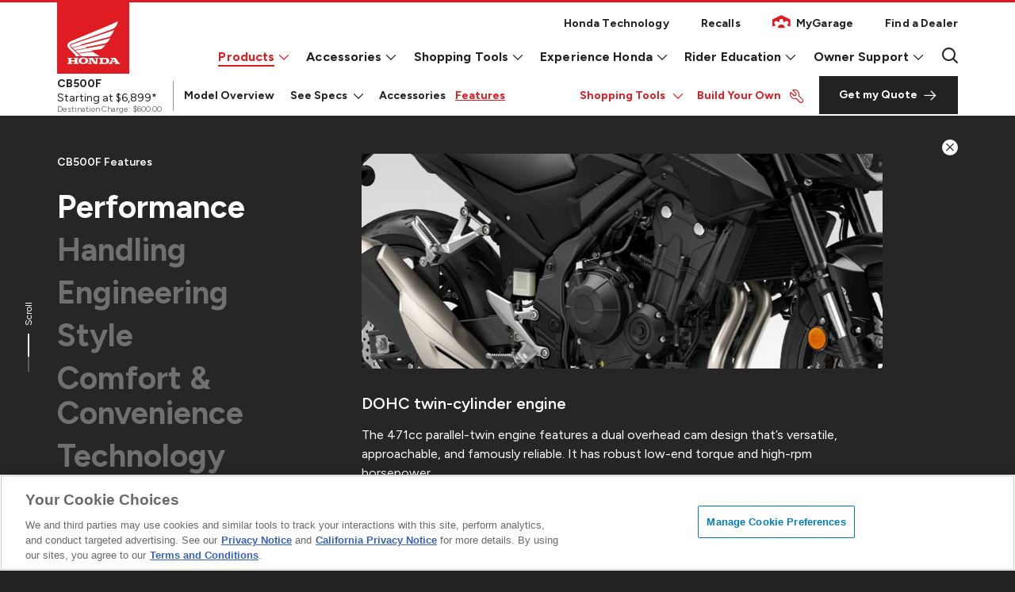

--- FILE ---
content_type: text/html; charset=utf-8
request_url: https://powersports.honda.com/motorcycle/standard/cb500f/features
body_size: 50201
content:
<!DOCTYPE html>

<!-- START: ~/Views/Powersports/Layouts/Basic.cshtml -->
<!--[if IE 9]><html lang="en" class="ie9 no-js"><![endif]-->
<!--[if !IE]><!-->
<html lang="en" class="">
<!--<![endif]-->
<head>
    
    
    <!-- BEGIN: ~/Views/Powersports/Metadata/Metadata.cshtml -->
    <meta charset="utf-8" />
    <meta http-equiv="X-UA-Compatible" content="IE=edge">
    <title>CB500F - Naked Motorcycle - Honda</title>
    <meta name="keywords" content="" />
    <meta name="viewport" content="initial-scale=1.0, maximum-scale=2, width=device-width, user-scalable=yes" />
    <meta property="og:locale" content="en_US">
    <meta property="og:title" content="CB500F - Naked Motorcycle - Honda" />
    <meta property="og:type" content="website" />
    <meta property="og:site_name" content="Honda Powersports">
    <meta property="og:url" content="https://powersports.honda.com/motorcycle/standard/cb500f/features" />
        <meta property="og:image" content="https://powersports.honda.com/-/media/feature/powersports/metadata/social-share-images/defaults/rtdi-social-sharing.jpg" />
        <meta property="og:image:width" content="1200">
        <meta property="og:image:height" content="630">
    <meta property="og:description" content="The Honda CB500F is just as happy carrying you on your commute as it is going for a weekend trip. It's the midsized naked motorcycle with giant-sized features." />
    <meta name="description" content="The Honda CB500F is just as happy carrying you on your commute as it is going for a weekend trip. It's the midsized naked motorcycle with giant-sized features." />
    <meta name="format-detection" content="telephone=no">
    <meta name="twitter:card" content="summary_large_image">
            <meta name="robots" content="index, follow, max-image-preview:large, max-snippet:-1, max-video-preview:-1" />
        <link rel="canonical" href="https://powersports.honda.com/motorcycle/standard/cb500f/features" />
    <!-- END: ~/Views/Powersports/Metadata/Metadata.cshtml -->


    


    <link rel="apple-touch-icon" href="/-/media/feature/powersports/globals/static/apple-touch-icon-180x180.png" />
    <meta name="apple-mobile-web-app-capable" content="yes" />
    <meta name="apple-mobile-web-app-status-bar-style" content="black" />
    <meta name="apple-touch-fullscreen" content="yes" />
    <meta name="mobile-web-app-capable" content="yes" />
    <link rel="shortcut icon" href="/favicon.ico?v=2" />
    <link rel="preload" href="https://fonts.googleapis.com/css2?family=Figtree:wght@400;500;600;700;800&amp;family=Share+Tech+Mono&amp;display=swap" as="style">
    <link rel="preload" href="/fonts/icomoon-powersports.ttf?4izlho" as="font" crossorigin="anonymous">
    <link href="https://fonts.googleapis.com/css2?family=Figtree:wght@400;500;600;700;800&amp;family=Share+Tech+Mono&amp;display=swap" rel="stylesheet">
    <link rel="stylesheet" media="screen" type="text/css" href="/css/powersports/v-122025110049/styles.css">
    <link rel="stylesheet" media="print" href="/css/powersports/v-122025110049/print.css">

<meta name="google-site-verification" content="nsmBhB7EY5htuWTxL5CAuxHqKz-VB3S3isW81maOtdE" />
<script>
    var HONDAPS_HANDEL_FETCH_DYNAMIC_MODULES = false;
    var HONDAPS_ENABLE_AB_RAQ = true;
    var ABT_COOKIE_PREFIX = 'SplitViewTest';
    var ABT_COOKIE_EXPIRE_DAYS = 30;
</script>
<script>
(function() {
  var otCookies = ["OptanonConsent", "OptanonAlertBoxClosed"];
  var sessionFlag = "otCleanupDone"; // prevents running multiple times per session as we only need to clear these cookies once.

  function deleteCookie(name, domain) {
    var path = "/";
    // Delete using both variations (with and without the domain)
    document.cookie = name + "=; expires=Thu, 01 Jan 1970 00:00:00 GMT; path=" + path + "; domain=" + domain;
    document.cookie = name + "=; expires=Thu, 01 Jan 1970 00:00:00 GMT; path=" + path;
  }

  if (!sessionStorage.getItem(sessionFlag)) {
    try {
      var hostname = window.location.hostname;
      // We specifically want to delete cookies set for .powersports.honda.com
      var domainToDelete = ".powersports.honda.com";

      otCookies.forEach(function(name) {
        var exists = document.cookie.split(";").some(function(c) {
          return c.trim().indexOf(name + "=") === 0;
        });
        if (exists) {
          deleteCookie(name, domainToDelete);
          console.log("[OT Fix] Deleted cookie:", name, "for domain:", domainToDelete);
        }
      });

      sessionStorage.setItem(sessionFlag, "true");
    } catch (e) {
      console.warn("[OT Fix] Error while cleaning up cookies:", e);
    }
  } else {
    console.log("[OT Fix] Cookie cleanup already done this session");
  }
})();
</script>
<!-- OneTrust Cookies Consent Notice start for honda.com -->

<script src="https://cdn.cookielaw.org/consent/01973c5f-4d6c-74a7-97d1-289c24ff48ac/otSDKStub.js" data-document-language="true" type="text/javascript" charset="UTF-8" data-domain-script="01973c5f-4d6c-74a7-97d1-289c24ff48ac" data-dlayer-name="dataLayerOneTrust"></script>
<script type="text/javascript">
function OptanonWrapper() {
    // Get initial OnetrustActiveGroups ids
    if(typeof OptanonWrapperCount == "undefined"){
        otGetInitialGrps();
    }
 
    //Delete cookies
    otDeleteCookie(otIniGrps);
 
    // Assign OnetrustActiveGroups to custom variable
    function otGetInitialGrps(){
        OptanonWrapperCount = '';
        otIniGrps =  OnetrustActiveGroups;
        // console.log("otGetInitialGrps", otIniGrps)
    }
 
    function otDeleteCookie(iniOptGrpId)
    {
        var otDomainGrps = JSON.parse(JSON.stringify(Optanon.GetDomainData().Groups));
        var otDeletedGrpIds = otGetInactiveId(iniOptGrpId, OnetrustActiveGroups);
        if(otDeletedGrpIds.length != 0 && otDomainGrps.length !=0){
            for(var i=0; i < otDomainGrps.length; i++){
                //Check if CustomGroupId matches
               if(otDomainGrps[i]['CustomGroupId'] != '' && otDeletedGrpIds.includes(otDomainGrps[i]['CustomGroupId'])){
                    for(var j=0; j < otDomainGrps[i]['Cookies'].length; j++){
                        // console.log("otDeleteCookie",otDomainGrps[i]['Cookies'][j]['Name'])
                        //Delete cookie
                        eraseCookie(otDomainGrps[i]['Cookies'][j]['Name']);
                    }
                }
 
                //Check if Hostid matches
                if(otDomainGrps[i]['Hosts'].length != 0){
                    for(var j=0; j < otDomainGrps[i]['Hosts'].length; j++){
                        //Check if HostId presents in the deleted list and cookie array is not blank
                        if(otDeletedGrpIds.includes(otDomainGrps[i]['Hosts'][j]['HostId']) && otDomainGrps[i]['Hosts'][j]['Cookies'].length !=0){
                            for(var k=0; k < otDomainGrps[i]['Hosts'][j]['Cookies'].length; k++){
                                //Delete cookie
                                eraseCookie(otDomainGrps[i]['Hosts'][j]['Cookies'][k]['Name']);
                            }
                        }
                    }
                }
 
            }
        }
        otGetInitialGrps(); //Reassign new group ids
    }
 
    //Get inactive ids
    function otGetInactiveId(customIniId, otActiveGrp){
        //Initial OnetrustActiveGroups
        // console.log("otGetInactiveId",customIniId)
        customIniId = customIniId.split(",");
        customIniId = customIniId.filter(Boolean);
 
        //After action OnetrustActiveGroups
        otActiveGrp = otActiveGrp.split(",");
        otActiveGrp = otActiveGrp.filter(Boolean);
 
        var result=[];
        for (var i=0; i < customIniId.length; i++){
            if ( otActiveGrp.indexOf(customIniId[i]) <= -1 ){
                result.push(customIniId[i]);
            }
        }
        return result;
    }
 
    //Delete cookie
    function eraseCookie(name) {

        //Delete root path cookies
        domainName = window.location.hostname;
		let cookieDomainNames = [
			// staging cookie domains 
			".honda.com",
			"staging.powersports.honda.com",
            "staging2.powersports.honda.com",
			/// prod
			"powersports.honda.com",
		]

		//Delete root path cookies
		for (let i = 0; i < cookieDomainNames.length; i++) {
			document.cookie =
				name + '=; expires=Thu, 01 Jan 1970 00:00:01 GMT; Path=/;Domain=' + cookieDomainNames[i] + ';'
			document.cookie = name + '=;expires=Thu, 01 Jan 1970 00:00:01 GMT; Path=/;'
		}
        document.cookie = name+'=; Max-Age=-99999999; Path=/;Domain='+ domainName;
        document.cookie = name+'=; Max-Age=-99999999; Path=/;';
 
        //Delete LSO incase LSO being used, cna be commented out.
        localStorage.removeItem(name);
 
        //Check for the current path of the page
        pathArray = window.location.pathname.split('/');
        //Loop through path hierarchy and delete potential cookies at each path.
        for (var i=0; i < pathArray.length; i++){
            if (pathArray[i]){
                //Build the path string from the Path Array e.g /site/login
                var currentPath = pathArray.slice(0,i+1).join('/');
                document.cookie = name+'=; Max-Age=-99999999; Path=' + currentPath + ';Domain='+ domainName;
                document.cookie = name+'=; Max-Age=-99999999; Path=' + currentPath + ';';
                //Maybe path has a trailing slash!
                document.cookie = name+'=; Max-Age=-99999999; Path=' + currentPath + '/;Domain='+ domainName;
                document.cookie = name+'=; Max-Age=-99999999; Path=' + currentPath + '/;';

                
            }
        }
 
    }
}
</script>
<!-- OptanonConsentNoticeEnd -->

<!-- OneTrust Cookies Consent Notice end for honda.com -->    <script type="text/javascript">
        var BINGMAP_OT_CATEGORY = 'C0003';
    </script>

    


            <script type="application/ld+json">
            {"@context":"https://schema.org","@type":"BreadcrumbList","itemListElement":[{"@type":"ListItem","position":1,"name":"Home","item":"https://powersports.honda.com"},{"@type":"ListItem","position":2,"name":"Motorcycle","item":"https://powersports.honda.com/motorcycle"},{"@type":"ListItem","position":3,"name":"Standard","item":"https://powersports.honda.com/motorcycle/standard"},{"@type":"ListItem","position":4,"name":"CB500F","item":"https://powersports.honda.com/motorcycle/standard/cb500f"},{"@type":"ListItem","position":5,"name":"Features","item":"https://powersports.honda.com/motorcycle/standard/cb500f/features"}]}
        </script>
        <script type="application/ld+json">
            {"@context":"https://schema.org","@type":"WebPage","name":"CB500F - Naked Motorcycle - Honda","url":"https://powersports.honda.com/motorcycle/standard/cb500f/features","description":"The Honda CB500F is just as happy carrying you on your commute as it is going for a weekend trip. It's the midsized naked motorcycle with giant-sized features.","image":"https://powersports.honda.com/-/media/feature/powersports/metadata/social-share-images/defaults/rtdi-social-sharing.jpg"}
        </script>
        <script type="application/ld+json">
            {"@context":"https://schema.org","@type":"Motorcycle","name":"CB500F","description":"The Honda CB500F is just as happy carrying you on your commute as it is going for a weekend trip. It's the midsized naked motorcycle with giant-sized features.","image":"https://powersports.honda.com/-/media/products/family/cb500f/trims/trim-main/cb500f/2025/2025-cb500f-matte_black_metallic-1505x923.png","brand":{"@type":"Brand","name":"Honda"},"model":"CB500F","releaseDate":"2025","productionDate":"2025","offers":{"@type":"Offer","price":"6899.00","priceCurrency":"USD","url":"https://powersports.honda.com/motorcycle/standard/cb500f/features","availability":"https://schema.org/InStock","seller":{"@type":"Organization","name":"Honda Powersports"}},"additionalProperty":[{"@type":"PropertyValue","name":"Features","value":["DOHC twin-cylinder engine","Programmed fuel injection","Compact exhaust","Anti-Lock Braking System (ABS)","Showa® SFF-BP fork","Pro-Link® rear suspension","Steel-tube frame","Cast wheels","Lightweight swingarm","Slipper clutch","Smooth transmission","Naked sportbike styling","Step-up seat","Passenger handholds","Genuine Honda accessories","LED headlight","Digital instruments"]}]}
        </script>

            <!-- Adobe Analytics: START -->
        <script src="//assets.adobedtm.com/4d2629481466/0fb8fba2df3f/launch-ef7903351a73.min.js" async></script>
        <!-- Adobe Analytics: END -->
        <!-- AppDynamics/BRUM: START -->
        <script charset="UTF-8" type="text/javascript">
        const userAgent = navigator.userAgent || '';
        const isWarmupBot = userAgent.includes('WarmUpBot');
        if (!isWarmupBot) {
            var APP_DYNAMICS_ALLOW_DOMAIN = 'powersports.honda.com';
            if (window.APP_DYNAMICS_ALLOW_DOMAIN && window.APP_DYNAMICS_ALLOW_DOMAIN.includes(window.location.hostname)) {
                console.log("App Dynamics is allowed");
                window["adrum-start-time"] = new Date().getTime();
                (function (config) {
                    config.appKey = "AD-AAB-ADY-CWH";
                    config.adrumExtUrlHttp = "http://cdn.appdynamics.com";
                    config.adrumExtUrlHttps = "https://cdn.appdynamics.com";
                    config.beaconUrlHttp = "http://pdx-col.eum-appdynamics.com";
                    config.beaconUrlHttps = "https://pdx-col.eum-appdynamics.com";
                    config.useHTTPSAlways = true;
                    config.resTiming = { "bufSize": 200, "clearResTimingOnBeaconSend": true };
                    config.maxUrlLength = 512;
                    config.enableCoreWebVitals = true;
                    config.enableSpeedIndex = true;
                })(window["adrum-config"] || (window["adrum-config"] = {}));

                // Dynamically load the AppDynamics script
                var script = document.createElement("script");
                script.type = "text/plain";
                script.src = "//cdn.appdynamics.com/adrum/adrum-24.4.0.4454.js";
                script.className = "optanon-category-C0002";
                document.head.appendChild(script);

            } else {
                console.log("App Dynamics is not allowed");
            }
        }
        else {
            console.log('Skipping BRUM for warm-up bot.');
        }
        </script>
        <!-- AppDynamics/BRUM: END -->

    
<meta name="google-site-verification" content="nsmBhB7EY5htuWTxL5CAuxHqKz-VB3S3isW81maOtdE" />

        <script type="text/javascript">
        if (!String.prototype.startsWith) {
            String.prototype.startsWith = function (searchString, position) {
                position = position || 0;
                return this.substr(position, searchString.length) === searchString;
            };
        }

        if (!String.prototype.includes) {
            String.prototype.includes = function (search, start) {
                if (typeof start !== 'number') {
                    start = 0;
                }

                if (start + search.length > this.length) {
                    return false;
                } else {
                    return this.indexOf(search, start) !== -1;
                }
            };
        }

        if (!Array.prototype.find) {
            Object.defineProperty(Array.prototype, 'find', {
                value: function value(predicate) {
                    if (this == null) {
                        throw TypeError('"this" is null or not defined');
                    }

                    var o = Object(this);
                    var len = o.length >>> 0;

                    if (typeof predicate !== 'function') {
                        throw TypeError('predicate must be a function');
                    }

                    var thisArg = arguments[1];
                    var k = 0;

                    while (k < len) {
                        var kValue = o[k];

                        if (predicate.call(thisArg, kValue, k, o)) {
                            return kValue;
                        }

                        k++;
                    }

                    return undefined;
                },
                configurable: true,
                writable: true
            });
        }

        function matchesAnyFromArray(matcher, arr) {
            return arr.find(function (str) {
                return matcher.toLowerCase().includes(str.toLowerCase());
            });
        }

        function getReferrerType() {
            if (!document.referrer) return 'typed/bookmarked';
            var searchEngines = ['google', 'search.yahoo', 'bing', 'duckduckgo'];
            var socialNetworks = ['facebook', 't.co', 'twitter'];

            function getExternalReferrerType() {
                var referrer = document.referrer;
                if (matchesAnyFromArray(referrer, searchEngines)) return 'search_engines';
                if (matchesAnyFromArray(referrer, socialNetworks)) return 'social_networks';
                return 'external';
            }

            ;
            return document.referrer.startsWith(window.location.origin) ? 'internal' : getExternalReferrerType();
        }

        function getInternalReferrerUrl() {
            return document.referrer && document.referrer.startsWith(window.location.origin) ? document.referrer : '';
        }

        function getReferrerUrl() {
            return document.referrer.includes('t.co') ? 'https://www.twitter.com/' : document.referrer || '';
        }

        function getDeviceType() {
            if (window.detect) {
                var browserInfo = window.detect();
                var browserName = browserInfo.name.charAt(0).toUpperCase() + browserInfo.name.slice(1);
                return browserName + '|' + browserName + ' Version ' + browserInfo.version + '|' + browserInfo.os;
            } else {
                var os = "Unknown OS";
                if (window.navigator.appVersion.indexOf("Win") != -1) os = "Windows";
                if (window.navigator.appVersion.indexOf("Mac") != -1) os = "MacOS";
                if (window.navigator.appVersion.indexOf("X11") != -1) os = "UNIX";
                if (window.navigator.appVersion.indexOf("Linux") != -1) os = "Linux";

                var ua = window.navigator.userAgent;
                var msie = ua.indexOf('MSIE ');
                if (msie > 0) {
                    // IE 10 or older, return version number
                    return ('IE|' + parseInt(ua.substring(
                        msie + 5, ua.indexOf('.', msie)), 10) + '|' + os);
                }
                var trident = ua.indexOf('Trident/');
                if (trident > 0) {
                    // IE 11, return version number
                    var rv = ua.indexOf('rv:');
                    return ('IE|' + parseInt(ua.substring(
                        rv + 3, ua.indexOf('.', rv)), 10) + '|' + os);
                }

                return '';
            }
        }

        function getCookieConsentCategory() {
            if (!window.OnetrustActiveGroups) {
                return '';
            }

            return window.OnetrustActiveGroups;
        }

        function lowerCaseValues(obj) {
            let lowerCasedObj = {};
            const excludedKeys = ['destination_url', 'target_url', 'page_friendly_url', 'full_url', 'internal_referrer', 'referrer_url'];
            for (let key in obj) {
                if (obj.hasOwnProperty(key)) {
                    let value = obj[key];
                    if (typeof value === 'string' && !excludedKeys.includes(key)) {
                        lowerCasedObj[key] = value.toLowerCase();
                    } else if (typeof value === 'object' && value !== null) {
                        lowerCasedObj[key] = lowerCaseValues(value);
                    } else {
                        lowerCasedObj[key] = value;
                    }
                }
            }
            return lowerCasedObj;
            }

        function checkIsSpecialPage() {
            var specialPages = ['search-inventory', 'build', 'quote', 'search', 'find-and-compare'];
            const paths = window.location.pathname.split('/').filter(Boolean);
            if (paths.length > 0 && specialPages.includes(paths[0].toLowerCase())) {
                return true;
            }

            return false;
        }

        /** Start: A/B Testing */
        const AB_TESTING_CAMPAIGNS = {
            RAQ: {
                campaignName: 'RAQ',
                variants: {
                    a: 'control',
                    b: 'variant',
                },
                consentGroup: 'C0003',
                experienceKey: 'raq_ab_001',
                isAvailabled: true,
                isEnabled: () => window.HONDAPS_ENABLE_AB_RAQ,
            },
        };
        window.AB_TESTING_CAMPAIGNS = AB_TESTING_CAMPAIGNS;

        const getCookie = (name) => {
            const value = `; ${document.cookie}`;
            const parts = value.split(`; ${name}=`);
            if (parts.length === 2) return parts.pop().split(';').shift();
            return null;
        };

        const setCookie = (name, value, days = 0) => {
            if (days) {
                const expires = new Date();
                expires.setTime(expires.getTime() + days * 24 * 60 * 60 * 1000);
                document.cookie = `${name}=${value};expires=${expires.toUTCString()};path=/`;
            } else {
                document.cookie = `${name}=${value};path=/`;
            }
        };

        const removeCookie = (name) => {
            document.cookie = `${name}=;path=/;expires=Thu, 01 Jan 1970 00:00:00 GMT`;
        };

        const hasOneTrustConsent = (consentGroup) => {
            if (typeof window.OnetrustActiveGroups === 'undefined') {
                return false;
            }
            return window.OnetrustActiveGroups.includes(consentGroup);
        };

        const setVariantCookie = ({ campaignName, variants, consentGroup }) => {
            const cookieName = `${window.ABT_COOKIE_PREFIX}_${campaignName}`;

            // If no variant is set and has OneTrust consent
            if (!getCookie(cookieName) && hasOneTrustConsent(consentGroup)) {
                const newVariant = Object.values(variants)[Math.floor(Math.random() * Object.values(variants).length)];
                setCookie(cookieName, newVariant, window.ABT_COOKIE_EXPIRE_DAYS);
            }
        }

        const enableABTesting = (campaign) => {
            setVariantCookie(campaign);
            // Set up the OneTrust event listener for future consent changes
            window.addEventListener('OneTrustGroupsUpdated', () => {
                setVariantCookie(campaign);
            });
        };

        const disableABTesting = (campaign) => {
            const { campaignName } = campaign;
            removeCookie(`${window.ABT_COOKIE_PREFIX}_${campaignName}`);
        };

        const initABTesting = (campaign) => {
            if (campaign.isEnabled()) {
                enableABTesting(campaign);
            } else {
                disableABTesting(campaign);
            }
        }
        /** End A/B Testing */


        window.digitalData = setDataLayer('');
        window.oneTrustGroupsUpdatedCount = 0;
        window.trackingQueues = [];

        window.addEventListener('OneTrustGroupsUpdated', function () {
            window.digitalData.user.cookie_consent_category = getCookieConsentCategory();
            if (window.oneTrustGroupsUpdatedCount == 0) {
                Object.values(AB_TESTING_CAMPAIGNS).map(campaign => {
                    if (campaign.isAvailabled) {
                        initABTesting(campaign);
                    }
                })

                var is404 = document.title.toLowerCase().includes('404');

                if (is404) {
                    window.digitalData.page.page_friendly_url = document.location.href;
                    window.digitalData.page.full_url = document.location.origin + document.location.pathname;
                }

                var ajaxZip = new XMLHttpRequest();
                ajaxZip.open("GET", "/api/custom/getrequestdetails", true);

                ajaxZip.onloadend = function () {
                    if (ajaxZip.status == 200) {
                        var response = JSON.parse(ajaxZip.responseText);
                        window.digitalData.user.user_zipcode = response.zip;
                    }

                    const variant = getCookie(`${window.ABT_COOKIE_PREFIX}_${AB_TESTING_CAMPAIGNS.RAQ.campaignName}`);
                    if (variant && AB_TESTING_CAMPAIGNS.RAQ.isEnabled() && AB_TESTING_CAMPAIGNS.RAQ.isAvailabled) {
                        window.digitalData.page.sfis_experience = `${AB_TESTING_CAMPAIGNS.RAQ.experienceKey} | ${variant}`
                    }

                    if (window._satellite && !checkIsSpecialPage()) {
                        window._satellite.track('page-load');
                    }
                };

                ajaxZip.send();
            }

            window.oneTrustGroupsUpdatedCount++;

            Object.values(AB_TESTING_CAMPAIGNS).map(campaign => {
                if (!hasOneTrustConsent(campaign.consentGroup)) {
                    disableABTesting(campaign);
                }
            })
        });

        function setDataLayer(zip) {

            window.pageName = 'cb500f features';
            var dataLayer = {
                page: {
                    page_friendly_url: "https://powersports.honda.com/motorcycle/standard/cb500f/features",
                    full_url: "https://powersports.honda.com/motorcycle/standard/cb500f/features",
                    page_name: 'psp:cb500f features',
                    site_country_code: 'us',
                    site_section: 'psp:Products',
                    sub_section: 'psp:Products:Motorcycle',
                    sub_section2: 'psp:Products:Motorcycle:Standard',
                    sub_section3: 'psp:Products:Motorcycle:Standard:cb500f',
                    brand_name: 'honda powersports',
                    internal_referrer: getInternalReferrerUrl(),
                    referrer_type: getReferrerType(),
                    referrer_url: getReferrerUrl(),
                    environment: 'prod_e',
                    content_publish_date: '01/25/2019',
                },
                metadata: {
                    version_dl: '1.0',
                    version_code: '8.2',
                    site_language_code: 'en',
                    property_name: 'honda powersports',
                },
                model: {
                    model_id: 'CB500FAS',
                    model_name: 'cb500f',
                    model_trim: 'CB500F',
                    model_year: '2025',
                    body_style: 'Motorcycle',
                    product_line: 'Standard',
                    parts_id: ''
                },
                user: {
                    cookie_consent_category: getCookieConsentCategory(),
                    user_zipcode: zip,
                    internal_search_term: '',
                    internal_search_type: ''
                },
                event_metadata: {},
                link_metadata: {},
                dealer: {}
            };

            return lowerCaseValues(dataLayer);
        };
</script>


<script>(window.BOOMR_mq=window.BOOMR_mq||[]).push(["addVar",{"rua.upush":"false","rua.cpush":"false","rua.upre":"false","rua.cpre":"false","rua.uprl":"false","rua.cprl":"false","rua.cprf":"false","rua.trans":"","rua.cook":"false","rua.ims":"false","rua.ufprl":"false","rua.cfprl":"false","rua.isuxp":"false","rua.texp":"norulematch","rua.ceh":"false","rua.ueh":"false","rua.ieh.st":"0"}]);</script>
                              <script>!function(e){var n="https://s.go-mpulse.net/boomerang/";if("False"=="True")e.BOOMR_config=e.BOOMR_config||{},e.BOOMR_config.PageParams=e.BOOMR_config.PageParams||{},e.BOOMR_config.PageParams.pci=!0,n="https://s2.go-mpulse.net/boomerang/";if(window.BOOMR_API_key="Q29E3-VCXKW-XH7C4-XPYGP-N5E45",function(){function e(){if(!o){var e=document.createElement("script");e.id="boomr-scr-as",e.src=window.BOOMR.url,e.async=!0,i.parentNode.appendChild(e),o=!0}}function t(e){o=!0;var n,t,a,r,d=document,O=window;if(window.BOOMR.snippetMethod=e?"if":"i",t=function(e,n){var t=d.createElement("script");t.id=n||"boomr-if-as",t.src=window.BOOMR.url,BOOMR_lstart=(new Date).getTime(),e=e||d.body,e.appendChild(t)},!window.addEventListener&&window.attachEvent&&navigator.userAgent.match(/MSIE [67]\./))return window.BOOMR.snippetMethod="s",void t(i.parentNode,"boomr-async");a=document.createElement("IFRAME"),a.src="about:blank",a.title="",a.role="presentation",a.loading="eager",r=(a.frameElement||a).style,r.width=0,r.height=0,r.border=0,r.display="none",i.parentNode.appendChild(a);try{O=a.contentWindow,d=O.document.open()}catch(_){n=document.domain,a.src="javascript:var d=document.open();d.domain='"+n+"';void(0);",O=a.contentWindow,d=O.document.open()}if(n)d._boomrl=function(){this.domain=n,t()},d.write("<bo"+"dy onload='document._boomrl();'>");else if(O._boomrl=function(){t()},O.addEventListener)O.addEventListener("load",O._boomrl,!1);else if(O.attachEvent)O.attachEvent("onload",O._boomrl);d.close()}function a(e){window.BOOMR_onload=e&&e.timeStamp||(new Date).getTime()}if(!window.BOOMR||!window.BOOMR.version&&!window.BOOMR.snippetExecuted){window.BOOMR=window.BOOMR||{},window.BOOMR.snippetStart=(new Date).getTime(),window.BOOMR.snippetExecuted=!0,window.BOOMR.snippetVersion=12,window.BOOMR.url=n+"Q29E3-VCXKW-XH7C4-XPYGP-N5E45";var i=document.currentScript||document.getElementsByTagName("script")[0],o=!1,r=document.createElement("link");if(r.relList&&"function"==typeof r.relList.supports&&r.relList.supports("preload")&&"as"in r)window.BOOMR.snippetMethod="p",r.href=window.BOOMR.url,r.rel="preload",r.as="script",r.addEventListener("load",e),r.addEventListener("error",function(){t(!0)}),setTimeout(function(){if(!o)t(!0)},3e3),BOOMR_lstart=(new Date).getTime(),i.parentNode.appendChild(r);else t(!1);if(window.addEventListener)window.addEventListener("load",a,!1);else if(window.attachEvent)window.attachEvent("onload",a)}}(),"".length>0)if(e&&"performance"in e&&e.performance&&"function"==typeof e.performance.setResourceTimingBufferSize)e.performance.setResourceTimingBufferSize();!function(){if(BOOMR=e.BOOMR||{},BOOMR.plugins=BOOMR.plugins||{},!BOOMR.plugins.AK){var n=""=="true"?1:0,t="",a="clodhkqxhuxgs2iyewka-f-dfcf431a7-clientnsv4-s.akamaihd.net",i="false"=="true"?2:1,o={"ak.v":"39","ak.cp":"1820987","ak.ai":parseInt("162607",10),"ak.ol":"0","ak.cr":9,"ak.ipv":4,"ak.proto":"h2","ak.rid":"764bf313","ak.r":45721,"ak.a2":n,"ak.m":"dscx","ak.n":"essl","ak.bpcip":"18.220.51.0","ak.cport":50794,"ak.gh":"23.33.25.21","ak.quicv":"","ak.tlsv":"tls1.3","ak.0rtt":"","ak.0rtt.ed":"","ak.csrc":"-","ak.acc":"","ak.t":"1763190164","ak.ak":"hOBiQwZUYzCg5VSAfCLimQ==cNmCDsza+Saf2LeBz9LueHOibeEu16oOUAQm+gO1/k2LZIMjwUQkwq87JGYm/35HsmIvB4MCxO7yn9+zLWyluNjfF491QoanOF6W7NKY8Au1Oin+M9GahtWABuYl7w7xp1rdTbkCf1ihx+Kavxw0pvnCj8IsSvwrW3YCZ5OJPfs2C4+JBLSwoPYr+3G2DK0dH1wYmsS/AIeNY3LpUA/NNd/[base64]","ak.pv":"124","ak.dpoabenc":"","ak.tf":i};if(""!==t)o["ak.ruds"]=t;var r={i:!1,av:function(n){var t="http.initiator";if(n&&(!n[t]||"spa_hard"===n[t]))o["ak.feo"]=void 0!==e.aFeoApplied?1:0,BOOMR.addVar(o)},rv:function(){var e=["ak.bpcip","ak.cport","ak.cr","ak.csrc","ak.gh","ak.ipv","ak.m","ak.n","ak.ol","ak.proto","ak.quicv","ak.tlsv","ak.0rtt","ak.0rtt.ed","ak.r","ak.acc","ak.t","ak.tf"];BOOMR.removeVar(e)}};BOOMR.plugins.AK={akVars:o,akDNSPreFetchDomain:a,init:function(){if(!r.i){var e=BOOMR.subscribe;e("before_beacon",r.av,null,null),e("onbeacon",r.rv,null,null),r.i=!0}return this},is_complete:function(){return!0}}}}()}(window);</script></head>
<body class="   trim-layout has-color-header has-color-full-header has-animation ">

    






<!-- START: ~/Views/Layouts/Trim.cshtml -->






<!-- Header -->
<!--<inquira_hide id="">-->
<header id="header" class="module header z-50 w-full bg-white 1 fixed ">
<div class="gradient-header hidden xl:block absolute inset-0 -z-1"></div>
<div class="animation xl:flex xl:flex-col">
<a href="#main-content" class="skip-link text-center opacity-0 absolute mx-auto table left-0 right-0 pointer-events-none bg-white"><span>Skip to main content</span></a>
<!--UTILITY NAV-->

<span class="h-1p5 w-full block bg-primary-100"></span>
<div class="container navbar navbar-expand-lg xl:flex xl:items-center xl:justify-between anima-top">
<div class="header-mobile row items-center justify-between flex-wrap relative">
    <div class="col col-9 col-lg-12">
<a href="/" class="navbar-brand header-logo w-full inline-block align-middle" data-event-label="Home" data-event-module="global nav" data-event-trigger="click-event" data-event-type="click event" tabindex="0" data-event-category="cta" ><img src="/-/media/feature/powersports/site-modules/shared/logo.svg?la=en&amp;hash=2404E0B3510026A6013A8E4E51076CEB" class="w-full" alt="Honda Powersports Logo" /></a>    </div>
    <div class="col col-3 text-right xl:hidden">
        <button class="border-0 hamburger-menu" type="button" data-toggle="collapse" data-target="#main-menu"
                aria-controls="main-menu" aria-expanded="false">
            <span class="icon-bar"></span>
            <span class="icon-bar"></span>
            <span class="icon-bar"></span>
            <span class="sr-only">Open Menu</span>
        </button>
    </div>
        <div class="xl:hidden text-sm font-bold text-black text-center absolute transform-center-middle find-dea"><a href="/find-a-dealer"   class="text-inherit no-underline">Find a Dealer</a></div>
</div>
<nav class="navbar-collapse main-menu down_xl:justify-between down_xl:flex down_xl:flex-col xl:pt-7" id="main-menu" data-module="TabList">
<div class="w-full mb-10 xl:mb-3 down_xl:pb-12 down_xl:order-3">
    <ul class="sub-top-menu navbar-nav ml-auto flex down_md:flex-wrap justify-between xl:justify-end gap-8 max-w-360 xl:max-w-none down_xs:gap-3 mx-auto list-none pl-0 mb-0 pt-10 xl:pt-0 w-full tracking-sp4">
            <li class="menu-item xl:mx-7 xl:px-3 mb-7 font-bold text-sm">
                <a href="/technology"   class="main-link-top whitespace-nowrap"
                   data-event-trigger="click-event" data-event-type="click event" data-event-module="global nav" data-event-label="Honda Technology" data-event-category="global nav">
                    <span class="top-link-text">Honda Technology</span>
                </a>
            </li>
                    <li class="menu-item xl:mx-7 xl:px-3 mb-7 font-bold text-sm">
                <a href="/recalls"   class="main-link-top whitespace-nowrap"
                   data-event-trigger="click-event" data-event-type="click event" data-event-module="global nav" data-event-label="Recalls" data-event-category="global nav">
                    <span class="top-link-text">Recalls</span>
                </a>
            </li>
                    <li class="menu-item xl:mx-7 xl:px-3 mb-7 font-bold text-sm">
                <a href="https://mygarage.honda.com/s/find-powersports" target="_blank" rel="noopener noreferrer" class="main-link-top whitespace-nowrap"
                   data-event-trigger="click-event" data-event-type="click event" data-event-module="global nav" data-event-label="MyGarage" data-event-category="global nav">
                    <span class="icomoon icon-top-header inline-block mr-2 text-base icon-top"></span> <span class="top-link-text">MyGarage</span>
                </a>
            </li>
                    <li class="menu-item xl:ml-7 xl:pl-3 mb-7 font-bold text-sm">
                <a href="/find-a-dealer"   class="main-link-top whitespace-nowrap"
                   data-event-trigger="click-event" data-event-type="click event" data-event-module="global nav" data-event-label="Find a Dealer" data-event-category="global nav">
                    <span class="top-link-text">Find a Dealer</span>
                </a>
            </li>
    </ul>
    <div class="mt-7 mb-4 form-group form-group-v2 xl:hidden">
        <div class="relative form-inner z-1 open-search border-1 border-gray-550">
            <label for="default-text1"
                   class="absolute m-0 pointer-events-none label-animation top-5 left-12 z-1 opacity-0">Search</label>
            <span class="icomoon icon-icon-search absolute m-0 pointer-events-none top-7 left-8 text-xl"></span>
            <input type="text" id="default-text1" placeholder="Search" class="form-control border-0 bg-gray-900 pl-23 pointer-events-none">
        </div>
    </div>
</div>
<ul class="main-menu-ul navbar-nav ml-auto xl:flex list-none pl-0 mb-0 pt-12 xl:pt-0 w-full tracking-sp3">
    <li class="menu-item has-sub relative xl:static mega-dropdown xl:mx-3 mb-12 xl:mb-2p5 xl:px-3 font-bold active">
        <a href="javascript:;" role="button" aria-expanded="false" aria-controls="dropdown-menu-0" class="block relative xl:pr-8"
           data-event-trigger="click-event" data-event-type="click event" data-event-module="global nav" data-event-label="Products" data-event-category="global nav">
            Products <div class="nav-item-arrows inline-block arrows-lv1 absolute right-0 -top-1 xl:top-1 xl:-right-3 cursor-pointer"> <span class="icomoon icon-chevron-right text-xxs down_xl:inline-block down-xl-rotate-90-custom text-2xl xl:hidden"></span> <span class="icomoon icon-chevron-down text-xxs down-xl-rotate-90-custom text-xl hidden xl:inline-block"></span></div>
        </a>
        <div id="dropdown-menu-0" class="xl:rounded-b-md dropdown-menu main-menu-dropdown rounded-0 border-0 fixed z-100 top-53 md:top-[133px] w-full xl:absolute xl:top-full left-0 right-0 bg-white xl:bg-gray-900 pt-5 xl:pt-6 2xl:pt-7 xl:px-4 xl:pb-0 xl:opacity-0 down_xl:overflow-y-auto down_xl:overflow-x-hidden down_xl:pt-10">
            <div class="container">
                <div class="mod-tabs">
                    <button class="btn btn-text-primary w-full text-center text-base close-menu-lv1 relative xl:hidden">
                        <span class="icomoon icon-chevron-left absolute -left-1 top-0"></span> <span class="text-close">Products</span>
                    </button>
                    <div class="xl:flex justify-between">
                        <div class="flex justify-between mt-3 xl:w-[17.5%] 2xl:w-[15.5%]">
                            <div role="tablist" class="automatic tab-menu tablist down_xl:w-full xl:hidden">
                                <!--SEGMENTS-->


                                    <button id="tab-0" type="button"
                                            class="down_xl:relative xl:mr-19 down_xl:mb-12 text-left button-tab-mobile mb-4 down_xl:w-full active"
                                            role="tab" aria-selected="true" aria-controls="tabpanel-0" tabindex="0"
                                            data-event-trigger="click-event" data-event-type="click event" data-event-module="global nav" data-event-label="Motorcycle" data-event-category="global nav">
                                        <span class="focus">Motorcycle</span>
                                        <span class="nav-item-arrows inline-block arrows-lv1 absolute right-0 -top-1 xl:top-8 cursor-pointer xl:hidden pointer-events-none">
                                            <span class="icomoon icon-chevron-right text-xxs down_xl:inline-block down-xl-rotate-90-custom text-2xl"
                                                  aria-hidden="true"></span>
                                        </span>
                                    </button>
                                    <button id="tab-1" type="button"
                                            class="down_xl:relative xl:mr-19 down_xl:mb-12 text-left button-tab-mobile mb-4 down_xl:w-full "
                                            role="tab" aria-selected="false" aria-controls="tabpanel-1" tabindex="-1"
                                            data-event-trigger="click-event" data-event-type="click event" data-event-module="global nav" data-event-label="ATV" data-event-category="global nav">
                                        <span class="focus">ATV</span>
                                        <span class="nav-item-arrows inline-block arrows-lv1 absolute right-0 -top-1 xl:top-8 cursor-pointer xl:hidden pointer-events-none">
                                            <span class="icomoon icon-chevron-right text-xxs down_xl:inline-block down-xl-rotate-90-custom text-2xl"
                                                  aria-hidden="true"></span>
                                        </span>
                                    </button>
                                    <button id="tab-2" type="button"
                                            class="down_xl:relative xl:mr-19 down_xl:mb-12 text-left button-tab-mobile mb-4 down_xl:w-full "
                                            role="tab" aria-selected="false" aria-controls="tabpanel-2" tabindex="-1"
                                            data-event-trigger="click-event" data-event-type="click event" data-event-module="global nav" data-event-label="SxS" data-event-category="global nav">
                                        <span class="focus">SxS</span>
                                        <span class="nav-item-arrows inline-block arrows-lv1 absolute right-0 -top-1 xl:top-8 cursor-pointer xl:hidden pointer-events-none">
                                            <span class="icomoon icon-chevron-right text-xxs down_xl:inline-block down-xl-rotate-90-custom text-2xl"
                                                  aria-hidden="true"></span>
                                        </span>
                                    </button>
                            </div>

                            <div class="anc-tab-menu-desktop hidden w-full xl:flex flex-col justify-between">
                                <div class="anc-tab-menu-desktop-item">

                                        <button id="tab-accordion-0" type="button"
                                                class="down_xl:relative xl:mr-19 down_xl:mb-12 block py-4 hover:underline hover:underline-offset-4 text-left button-tab-mobile text-xl down_xl:w-full active"
                                                aria-selected="true" aria-controls="accordion-0" tabindex="0"
                                                data-event-trigger="click-event" data-event-type="click event" data-event-module="global nav" data-event-label="Motorcycle" data-event-category="global nav" data-segment-key="Motorcycle">
                                            <span class="focus">Motorcycle</span>
                                            <span class="nav-item-arrows inline-block arrows-lv1 absolute right-0 -top-1 xl:top-8 cursor-pointer xl:hidden pointer-events-none">
                                                <span class="icomoon icon-chevron-right text-xxs down_xl:inline-block down-xl-rotate-90-custom text-2xl"
                                                      aria-hidden="true"></span>
                                            </span>
                                        </button>
                                        <div data-index="0" class="automatic tab-menu-child xl:flex pl-4 xl:flex-col pt-3 pb-6 list-categories-moto" role="region" aria-labelledby="tab-accordion-0" id="accordion-0">
                                                    <button class="text-sm whitespace-nowrap w-full handle-tab-button mb-5p5 xl:mb-12 active" tabindex="0"
                                                            data-event-trigger="click-event" data-event-type="click event" data-event-module="global nav" data-event-label="Touring/Cruiser" data-event-category="global nav">
                                                        <span class="focus">Touring/Cruiser</span>
                                                    </button>
                                                    <button class="text-sm whitespace-nowrap w-full handle-tab-button mb-5p5 xl:mb-12 " tabindex="-1"
                                                            data-event-trigger="click-event" data-event-type="click event" data-event-module="global nav" data-event-label="Sport/Standard" data-event-category="global nav">
                                                        <span class="focus">Sport/Standard</span>
                                                    </button>
                                                    <button class="text-sm whitespace-nowrap w-full handle-tab-button mb-5p5 xl:mb-12 " tabindex="-1"
                                                            data-event-trigger="click-event" data-event-type="click event" data-event-module="global nav" data-event-label="miniMOTO" data-event-category="global nav">
                                                        <span class="focus">miniMOTO</span>
                                                    </button>
                                                    <button class="text-sm whitespace-nowrap w-full handle-tab-button mb-5p5 xl:mb-12 " tabindex="-1"
                                                            data-event-trigger="click-event" data-event-type="click event" data-event-module="global nav" data-event-label="Adventure/Dual Sport" data-event-category="global nav">
                                                        <span class="focus">Adventure/Dual Sport</span>
                                                    </button>
                                                    <button class="text-sm whitespace-nowrap w-full handle-tab-button mb-5p5 xl:mb-12 " tabindex="-1"
                                                            data-event-trigger="click-event" data-event-type="click event" data-event-module="global nav" data-event-label="Scooter" data-event-category="global nav">
                                                        <span class="focus">Scooter</span>
                                                    </button>
                                                    <button class="text-sm whitespace-nowrap w-full handle-tab-button mb-5p5 xl:mb-12 " tabindex="-1"
                                                            data-event-trigger="click-event" data-event-type="click event" data-event-module="global nav" data-event-label="Off-Road" data-event-category="global nav">
                                                        <span class="focus">Off-Road</span>
                                                    </button>
                                        </div>
                                        <button id="tab-accordion-1" type="button"
                                                class="down_xl:relative xl:mr-19 down_xl:mb-12 block py-4 hover:underline hover:underline-offset-4 text-left button-tab-mobile text-xl down_xl:w-full "
                                                aria-selected="false" aria-controls="accordion-1" tabindex="-1"
                                                data-event-trigger="click-event" data-event-type="click event" data-event-module="global nav" data-event-label="ATV" data-event-category="global nav" data-segment-key="ATV">
                                            <span class="focus">ATV</span>
                                            <span class="nav-item-arrows inline-block arrows-lv1 absolute right-0 -top-1 xl:top-8 cursor-pointer xl:hidden pointer-events-none">
                                                <span class="icomoon icon-chevron-right text-xxs down_xl:inline-block down-xl-rotate-90-custom text-2xl"
                                                      aria-hidden="true"></span>
                                            </span>
                                        </button>
                                        <div data-index="1" class="automatic tab-menu-child xl:flex pl-4 xl:flex-col pt-3 pb-6 list-categories-moto" role="region" aria-labelledby="tab-accordion-1" id="accordion-1">
                                                    <button class="text-sm whitespace-nowrap w-full handle-tab-button mb-5p5 xl:mb-12 active" tabindex="0"
                                                            data-event-trigger="click-event" data-event-type="click event" data-event-module="global nav" data-event-label="Rec/Utility" data-event-category="global nav">
                                                        <span class="focus">Rec/Utility</span>
                                                    </button>
                                                    <button class="text-sm whitespace-nowrap w-full handle-tab-button mb-5p5 xl:mb-12 " tabindex="-1"
                                                            data-event-trigger="click-event" data-event-type="click event" data-event-module="global nav" data-event-label="Sport" data-event-category="global nav">
                                                        <span class="focus">Sport</span>
                                                    </button>
                                        </div>
                                        <button id="tab-accordion-2" type="button"
                                                class="down_xl:relative xl:mr-19 down_xl:mb-12 block py-4 hover:underline hover:underline-offset-4 text-left button-tab-mobile text-xl down_xl:w-full "
                                                aria-selected="false" aria-controls="accordion-2" tabindex="-1"
                                                data-event-trigger="click-event" data-event-type="click event" data-event-module="global nav" data-event-label="SxS" data-event-category="global nav" data-segment-key="SxS">
                                            <span class="focus">SxS</span>
                                            <span class="nav-item-arrows inline-block arrows-lv1 absolute right-0 -top-1 xl:top-8 cursor-pointer xl:hidden pointer-events-none">
                                                <span class="icomoon icon-chevron-right text-xxs down_xl:inline-block down-xl-rotate-90-custom text-2xl"
                                                      aria-hidden="true"></span>
                                            </span>
                                        </button>
                                        <div data-index="2" class="automatic tab-menu-child xl:flex pl-4 xl:flex-col pt-3 pb-6 list-categories-moto" role="region" aria-labelledby="tab-accordion-2" id="accordion-2">
                                                    <button class="text-sm whitespace-nowrap w-full handle-tab-button mb-5p5 xl:mb-12 active" tabindex="0"
                                                            data-event-trigger="click-event" data-event-type="click event" data-event-module="global nav" data-event-label="Rec/Utility" data-event-category="global nav">
                                                        <span class="focus">Rec/Utility</span>
                                                    </button>
                                                    <button class="text-sm whitespace-nowrap w-full handle-tab-button mb-5p5 xl:mb-12 " tabindex="-1"
                                                            data-event-trigger="click-event" data-event-type="click event" data-event-module="global nav" data-event-label="Sport" data-event-category="global nav">
                                                        <span class="focus">Sport</span>
                                                    </button>
                                        </div>
                                </div>
                                
                                <div class="product-links-bar mt-29 pb-10 pr-8 last-mb-none">
                                        <div class="last-mb-none mb-2 " data-segment-key="Motorcycle">
                                            <p>
                                                <a href="/motorcycle" class="btn pl-0 py-4 btn-ani btn-text border-0"
                                                   data-event-trigger="click-event" data-event-type="click event" data-event-module="global nav" data-event-label="View all Motorcycles" data-event-category="global nav">
                                                    View all Motorcycles
                                                                
                <span class="relative overflow-hidden inline-flex">
                    <span class="icomoon icon-arrow-right-animation" aria-hidden="true"></span>
                    <span class="icomoon icon-arrow-right-animation absolute -left-11" aria-hidden="true"></span>
                </span>
            

                                                </a>
                                            </p>
                                        </div>
                                        <div class="last-mb-none mb-2 hidden" data-segment-key="ATV">
                                            <p>
                                                <a href="/atv" class="btn pl-0 py-4 btn-ani btn-text border-0"
                                                   data-event-trigger="click-event" data-event-type="click event" data-event-module="global nav" data-event-label="View all ATVs" data-event-category="global nav">
                                                    View all ATVs
                                                                
                <span class="relative overflow-hidden inline-flex">
                    <span class="icomoon icon-arrow-right-animation" aria-hidden="true"></span>
                    <span class="icomoon icon-arrow-right-animation absolute -left-11" aria-hidden="true"></span>
                </span>
            

                                                </a>
                                            </p>
                                        </div>
                                        <div class="last-mb-none mb-2 hidden" data-segment-key="SxS">
                                            <p>
                                                <a href="/sxs" class="btn pl-0 py-4 btn-ani btn-text border-0"
                                                   data-event-trigger="click-event" data-event-type="click event" data-event-module="global nav" data-event-label="View all SxSs" data-event-category="global nav">
                                                    View all SxSs
                                                                
                <span class="relative overflow-hidden inline-flex">
                    <span class="icomoon icon-arrow-right-animation" aria-hidden="true"></span>
                    <span class="icomoon icon-arrow-right-animation absolute -left-11" aria-hidden="true"></span>
                </span>
            

                                                </a>
                                            </p>
                                        </div>
                                                                                <div class="last-mb-none">
                                                <p>
                                                    <a href="/build"   class="btn pl-0 py-4 btn-ani btn-text border-0"
                                                       data-link-type="build-your-own"
                                                       data-event-trigger="click-event" data-event-type="click event" data-event-module="global nav" data-event-label="Build Your Own" data-event-category="global nav">
                                                        <span class="w-fit">Build Your Own</span>
                                                                    
                <span class="icomoon icon-setting-animation" aria-hidden="true"></span>

            

                                                    </a>
                                                </p>
                                            </div>
                                            <div class="last-mb-none">
                                                <p>
                                                    <a href="/search-inventory"   class="btn pl-0 py-4 btn-ani btn-text border-0"
                                                       data-link-type="search-inventory"
                                                       data-event-trigger="click-event" data-event-type="click event" data-event-module="global nav" data-event-label="Search Inventory" data-event-category="global nav">
                                                        <span class="w-fit">Search Inventory</span>
                                                                    
                <span class="icomoon icon-search-animation" aria-hidden="true">
                    <span class="path1"></span><span class="path2"></span><span class="path3"></span><span class="path4"></span>
                </span>
            

                                                    </a>
                                                </p>
                                            </div>
                                            <div class="last-mb-none">
                                                <p>
                                                    <a href="/find-and-compare"   class="btn pl-0 py-4 btn-ani btn-text border-0"
                                                       data-link-type="compare-models"
                                                       data-event-trigger="click-event" data-event-type="click event" data-event-module="global nav" data-event-label="Find &amp; Compare" data-event-category="global nav">
                                                        <span class="w-fit">Find &amp; Compare</span>
                                                                    
                <span class="relative overflow-hidden inline-flex">
                    <span class="icomoon icon-arrow-lr-animation" aria-hidden="true">
                        <span class="path1 inline-block"></span><span class="inline-block path2"></span>
                    </span>
                    <span class="icomoon icon-arrow-lr-animation absolute" aria-hidden="true">
                        <span class="path1 inline-block relative -right-11"></span><span class="inline-block path2 relative -left-11"></span>
                    </span>
                </span>
            

                                                    </a>
                                                </p>
                                            </div>
                                </div>
                            </div>
                        </div>


                            <div id="tabpanel-0" role="tabpanel"
                                 class="transform-active xl:min-h-[602px] relative tabpanel-f xl:pt-10 2xl:pt-12 1k6:pt-10 md:px-10 xl:px-0 md:w-full xl:w-[61.7%] 2xl:w-[65.7%] xl:pr-27 down_xl:pt-10 down_xl:bg-gray-200 down_xl:overflow-hidden mod-tabs-child" data-module="TabChildMenu"
                                 aria-labelledby="tab-0">
                                <button class="btn btn-text-primary w-full text-center text-base close-menu-lv2 relative xl:hidden down_xl:mb-11a1">
                                    <span class="icomoon icon-chevron-left absolute left-10 top-0"></span> <span class="text-close">Motorcycle</span>
                                </button>
                                <div class="automatic tab-menu-child xl:absolutec xl:hidden flex xl:-top-15 right-0 list-categories-moto down_md:w-100vw down_xl:pr-12 down_md:pb-10 down_xl:pb-18 down_xl:overflow-x-auto">

                                        <button class="ml-24a5 xl:ml-40a5 text-sm whitespace-nowrap active " tabindex="0" id="section-21-10"
                                                data-event-trigger="click-event" data-event-type="click event" data-event-module="global nav" data-event-label="Touring/Cruiser" data-event-category="global nav">
                                            <span class="focus">Touring/Cruiser</span>
                                        </button>
                                        <button class="ml-24a5 xl:ml-40a5 text-sm whitespace-nowrap  " tabindex="-1" id="section-20-18-442"
                                                data-event-trigger="click-event" data-event-type="click event" data-event-module="global nav" data-event-label="Sport/Standard" data-event-category="global nav">
                                            <span class="focus">Sport/Standard</span>
                                        </button>
                                        <button class="ml-24a5 xl:ml-40a5 text-sm whitespace-nowrap  " tabindex="-1" id="section-13"
                                                data-event-trigger="click-event" data-event-type="click event" data-event-module="global nav" data-event-label="miniMOTO" data-event-category="global nav">
                                            <span class="focus">miniMOTO</span>
                                        </button>
                                        <button class="ml-24a5 xl:ml-40a5 text-sm whitespace-nowrap  " tabindex="-1" id="section-7-11"
                                                data-event-trigger="click-event" data-event-type="click event" data-event-module="global nav" data-event-label="Adventure/Dual Sport" data-event-category="global nav">
                                            <span class="focus">Adventure/Dual Sport</span>
                                        </button>
                                        <button class="ml-24a5 xl:ml-40a5 text-sm whitespace-nowrap  " tabindex="-1" id="section-16"
                                                data-event-trigger="click-event" data-event-type="click event" data-event-module="global nav" data-event-label="Scooter" data-event-category="global nav">
                                            <span class="focus">Scooter</span>
                                        </button>
                                        <button class="ml-24a5 xl:ml-40a5 text-sm whitespace-nowrap  nav-sections-item--last" tabindex="-1" id="section-22-9-421"
                                                data-event-trigger="click-event" data-event-type="click event" data-event-module="global nav" data-event-label="Off-Road" data-event-category="global nav">
                                            <span class="focus">Off-Road</span>
                                        </button>
                                </div>

                                        <div class="list-motor-menu active-transition">
                                            <div class="simple-scroll-header">
                                                <div class="flex justify-between down_xl:px-12 xl:items-start">
                                                    <div class="w-full xl:pl-4 xl:mt-5 xl:flex xl:items-center 2xl:mt-0 1k6:mt-12 2xl:mb-15">
                                                        <div class="flex flex-wrap xl:pl-0p5 down_xl:pb-40 height-scroll-header w-full">
                                                                                <div class="item-motor group xl:-ml-0p5 group text-sm w-full md:w-50p xl:w-[33.3%] xl:pb-22 font-normal last-mb-none mb-12 md:mb-17 lg:mb-22 xl:mb-16 2xl:mb-34 down_xl:pl-10 down_md:pl-7">
                                                                                    <div class="flex xl:flex-col xl:justify-between xl:h-full flex-row-reverse down_xl:justify-end down_xl:items-center"
                                                                                       data-event-trigger="click-event" data-event-type="click event" data-event-module="global nav" data-event-label="Gold Wing Tour 50th Anniversary" data-event-category="global nav">
                                                                                        <div class="content down_xl:grow down_xl:mt-3 down_xl:ml-22 down_md:mt-0 down_lg:ml-18">
                                                                                            <a href="/motorcycle/touring/gold-wing-tour"class="no-underline xl:pointer-events-none" tabindex="-1" aria-hidden="true">
                                                                                                <p class="h6 text-xs font-normal mb-1 xl:mb-2 text-gray-650">Touring</p>
                                                                                                <p class="h5 text-base leading-1p2 mb-1 pr-9 lg:pr-19 xl:pr-31">Gold Wing Tour 50th Anniversary</p>
                                                                                                <p class="mb-0">Starting at  $29,200</p>
                                                                                            </a>
                                                                                            <div class="flex xl:hidden items-center item-link last-mb-none w-85p pb-5 mt-5">
                                                                                                <a href="/motorcycle/touring/gold-wing-tour"
                                                                                                    data-event-trigger="click-event"
                                                                                                    data-event-type="click event"
                                                                                                    data-event-module="global nav"
                                                                                                    data-event-label="Explore"
                                                                                                    data-event-category="global nav"
                                                                                                    class="btn btn-text btn-text-primary m-0 pb-1 pt-0"
                                                                                                   >
                                                                                                    <span class="text">Explore</span>
                                                                                                </a>
                                                                                                    <a href="/build?family=gold-wing-tour"
                                                                                                        data-event-trigger="click-event"
                                                                                                        data-event-type="click event"
                                                                                                        data-event-module="global nav"
                                                                                                        data-event-label="Build"
                                                                                                        data-event-category="global nav"
                                                                                                        class="btn btn-text btn-text-primary m-0 pb-1 pt-0 border-l-1 pl-6 ml-6 border-gray-550"
                                                                                                       >
                                                                                                        <span class="text">Build</span>
                                                                                                    </a>
                                                                                            </div>
                                                                                        </div>

                                                                                        <div class="relative down_xl:pb-[23.5%] down_xl:shrink-0 down_xl:grow-0 down_xl:basis-40p down_md:pb-[19.4%] down_md:basis-33p xl:pb-[43.4%] xl:ml-5 2xl:pb-[50.2%] 2xl:ml-0 1k6:ml-5 xl:mt-0 2xl:mt-10 xl:w-71 2xl:w-105 1k6:pb-[50.6%] 1k6:w-125">
                                                                                            <a href="/motorcycle/touring/gold-wing-tour"
                                                                                                data-event-trigger="click-event"
                                                                                                data-event-type="click event"
                                                                                                data-event-module="global nav"
                                                                                                data-event-label="Explore"
                                                                                                data-event-category="global nav">
                                                                                                    <img data-src="/-/media/products/family/gold-wing-tour/trims/trim-main/gold-wing-tour-50th-anniversary/2025/2025-gold-wing-tour-50th-anniversary-eternal_gold-1505x923.png?imwidth=640"
                                                                                                        src="[data-uri]"
                                                                                                        class="absolute w-full h-full inset-0 object-contain lazy-img" alt="Gold Wing Tour 50th Anniversary">

                                                                                            </a>
                                                                                        </div>
                                                                                        <div class="hidden xl:flex items-center justify-center item-link last-mb-none w-85p pb-0 absolute bottom-2 group-hover:pointer-events-auto group-hover:opacity-100 mt-5 opacity-0 pointer-events-none transition-opacity duration-300">
                                                                                            <a href="/motorcycle/touring/gold-wing-tour" class="btn btn-text btn-text-primary m-0 pt-5 md:pt-4 pb-5"
                                                                                               data-event-trigger="click-event"
                                                                                               data-event-type="click event"
                                                                                               data-event-module="global nav"
                                                                                               data-event-label="Explore"
                                                                                               data-event-category="global nav">
                                                                                                <span class="text">Explore</span>
                                                                                            </a>
                                                                                                <a href="/build?family=gold-wing-tour" class="btn btn-text btn-text-primary m-0 pt-5 md:pt-4 pb-5 border-l-1 pl-12 ml-12 border-gray-550"
                                                                                                   data-event-trigger="click-event"
                                                                                                   data-event-type="click event"
                                                                                                   data-event-module="global nav"
                                                                                                   data-event-label="Build"
                                                                                                   data-event-category="global nav">
                                                                                                    <span class="text">Build</span>
                                                                                                </a>
                                                                                        </div>
                                                                                    </div>
                                                                                </div>
                                                                                <div class="item-motor group xl:-ml-0p5 group text-sm w-full md:w-50p xl:w-[33.3%] xl:pb-22 font-normal last-mb-none mb-12 md:mb-17 lg:mb-22 xl:mb-16 2xl:mb-34 down_xl:pl-10 down_md:pl-7">
                                                                                    <div class="flex xl:flex-col xl:justify-between xl:h-full flex-row-reverse down_xl:justify-end down_xl:items-center"
                                                                                       data-event-trigger="click-event" data-event-type="click event" data-event-module="global nav" data-event-label="Gold Wing Tour" data-event-category="global nav">
                                                                                        <div class="content down_xl:grow down_xl:mt-3 down_xl:ml-22 down_md:mt-0 down_lg:ml-18">
                                                                                            <a href="/motorcycle/touring/gold-wing-tour"class="no-underline xl:pointer-events-none" tabindex="-1" aria-hidden="true">
                                                                                                <p class="h6 text-xs font-normal mb-1 xl:mb-2 text-gray-650">Touring</p>
                                                                                                <p class="h5 text-base leading-1p2 mb-1 pr-9 lg:pr-19 xl:pr-31">Gold Wing Tour</p>
                                                                                                <p class="mb-0">Starting at  $28,700</p>
                                                                                            </a>
                                                                                            <div class="flex xl:hidden items-center item-link last-mb-none w-85p pb-5 mt-5">
                                                                                                <a href="/motorcycle/touring/gold-wing-tour"
                                                                                                    data-event-trigger="click-event"
                                                                                                    data-event-type="click event"
                                                                                                    data-event-module="global nav"
                                                                                                    data-event-label="Explore"
                                                                                                    data-event-category="global nav"
                                                                                                    class="btn btn-text btn-text-primary m-0 pb-1 pt-0"
                                                                                                   >
                                                                                                    <span class="text">Explore</span>
                                                                                                </a>
                                                                                                    <a href="/build?family=gold-wing-tour"
                                                                                                        data-event-trigger="click-event"
                                                                                                        data-event-type="click event"
                                                                                                        data-event-module="global nav"
                                                                                                        data-event-label="Build"
                                                                                                        data-event-category="global nav"
                                                                                                        class="btn btn-text btn-text-primary m-0 pb-1 pt-0 border-l-1 pl-6 ml-6 border-gray-550"
                                                                                                       >
                                                                                                        <span class="text">Build</span>
                                                                                                    </a>
                                                                                            </div>
                                                                                        </div>

                                                                                        <div class="relative down_xl:pb-[23.5%] down_xl:shrink-0 down_xl:grow-0 down_xl:basis-40p down_md:pb-[19.4%] down_md:basis-33p xl:pb-[43.4%] xl:ml-5 2xl:pb-[50.2%] 2xl:ml-0 1k6:ml-5 xl:mt-0 2xl:mt-10 xl:w-71 2xl:w-105 1k6:pb-[50.6%] 1k6:w-125">
                                                                                            <a href="/motorcycle/touring/gold-wing-tour"
                                                                                                data-event-trigger="click-event"
                                                                                                data-event-type="click event"
                                                                                                data-event-module="global nav"
                                                                                                data-event-label="Explore"
                                                                                                data-event-category="global nav">
                                                                                                    <img data-src="/-/media/products/family/gold-wing-tour/trims/trim-main/gold-wing-tour/2025/2025-gold-wing-tour-light_silver_metallic-1505x923.png?imwidth=640"
                                                                                                        src="[data-uri]"
                                                                                                        class="absolute w-full h-full inset-0 object-contain lazy-img" alt="Gold Wing Tour">

                                                                                            </a>
                                                                                        </div>
                                                                                        <div class="hidden xl:flex items-center justify-center item-link last-mb-none w-85p pb-0 absolute bottom-2 group-hover:pointer-events-auto group-hover:opacity-100 mt-5 opacity-0 pointer-events-none transition-opacity duration-300">
                                                                                            <a href="/motorcycle/touring/gold-wing-tour" class="btn btn-text btn-text-primary m-0 pt-5 md:pt-4 pb-5"
                                                                                               data-event-trigger="click-event"
                                                                                               data-event-type="click event"
                                                                                               data-event-module="global nav"
                                                                                               data-event-label="Explore"
                                                                                               data-event-category="global nav">
                                                                                                <span class="text">Explore</span>
                                                                                            </a>
                                                                                                <a href="/build?family=gold-wing-tour" class="btn btn-text btn-text-primary m-0 pt-5 md:pt-4 pb-5 border-l-1 pl-12 ml-12 border-gray-550"
                                                                                                   data-event-trigger="click-event"
                                                                                                   data-event-type="click event"
                                                                                                   data-event-module="global nav"
                                                                                                   data-event-label="Build"
                                                                                                   data-event-category="global nav">
                                                                                                    <span class="text">Build</span>
                                                                                                </a>
                                                                                        </div>
                                                                                    </div>
                                                                                </div>
                                                                                <div class="item-motor group xl:-ml-0p5 group text-sm w-full md:w-50p xl:w-[33.3%] xl:pb-22 font-normal last-mb-none mb-12 md:mb-17 lg:mb-22 xl:mb-16 2xl:mb-34 down_xl:pl-10 down_md:pl-7">
                                                                                    <div class="flex xl:flex-col xl:justify-between xl:h-full flex-row-reverse down_xl:justify-end down_xl:items-center"
                                                                                       data-event-trigger="click-event" data-event-type="click event" data-event-module="global nav" data-event-label="Gold Wing 50th Anniversary" data-event-category="global nav">
                                                                                        <div class="content down_xl:grow down_xl:mt-3 down_xl:ml-22 down_md:mt-0 down_lg:ml-18">
                                                                                            <a href="/motorcycle/touring/gold-wing"class="no-underline xl:pointer-events-none" tabindex="-1" aria-hidden="true">
                                                                                                <p class="h6 text-xs font-normal mb-1 xl:mb-2 text-gray-650">Touring</p>
                                                                                                <p class="h5 text-base leading-1p2 mb-1 pr-9 lg:pr-19 xl:pr-31">Gold Wing 50th Anniversary</p>
                                                                                                <p class="mb-0">Starting at  $25,200</p>
                                                                                            </a>
                                                                                            <div class="flex xl:hidden items-center item-link last-mb-none w-85p pb-5 mt-5">
                                                                                                <a href="/motorcycle/touring/gold-wing"
                                                                                                    data-event-trigger="click-event"
                                                                                                    data-event-type="click event"
                                                                                                    data-event-module="global nav"
                                                                                                    data-event-label="Explore"
                                                                                                    data-event-category="global nav"
                                                                                                    class="btn btn-text btn-text-primary m-0 pb-1 pt-0"
                                                                                                   >
                                                                                                    <span class="text">Explore</span>
                                                                                                </a>
                                                                                                    <a href="/build?family=gold-wing"
                                                                                                        data-event-trigger="click-event"
                                                                                                        data-event-type="click event"
                                                                                                        data-event-module="global nav"
                                                                                                        data-event-label="Build"
                                                                                                        data-event-category="global nav"
                                                                                                        class="btn btn-text btn-text-primary m-0 pb-1 pt-0 border-l-1 pl-6 ml-6 border-gray-550"
                                                                                                       >
                                                                                                        <span class="text">Build</span>
                                                                                                    </a>
                                                                                            </div>
                                                                                        </div>

                                                                                        <div class="relative down_xl:pb-[23.5%] down_xl:shrink-0 down_xl:grow-0 down_xl:basis-40p down_md:pb-[19.4%] down_md:basis-33p xl:pb-[43.4%] xl:ml-5 2xl:pb-[50.2%] 2xl:ml-0 1k6:ml-5 xl:mt-0 2xl:mt-10 xl:w-71 2xl:w-105 1k6:pb-[50.6%] 1k6:w-125">
                                                                                            <a href="/motorcycle/touring/gold-wing"
                                                                                                data-event-trigger="click-event"
                                                                                                data-event-type="click event"
                                                                                                data-event-module="global nav"
                                                                                                data-event-label="Explore"
                                                                                                data-event-category="global nav">
                                                                                                    <img data-src="/-/media/products/family/gold-wing/trims/trim-main/gold-wing-50th-anniversary/2025/2025-gold-wing-50th-anniversary-matte_black_metallic-1505x923.png?imwidth=640"
                                                                                                        src="[data-uri]"
                                                                                                        class="absolute w-full h-full inset-0 object-contain lazy-img" alt="Gold Wing 50th Anniversary">

                                                                                            </a>
                                                                                        </div>
                                                                                        <div class="hidden xl:flex items-center justify-center item-link last-mb-none w-85p pb-0 absolute bottom-2 group-hover:pointer-events-auto group-hover:opacity-100 mt-5 opacity-0 pointer-events-none transition-opacity duration-300">
                                                                                            <a href="/motorcycle/touring/gold-wing" class="btn btn-text btn-text-primary m-0 pt-5 md:pt-4 pb-5"
                                                                                               data-event-trigger="click-event"
                                                                                               data-event-type="click event"
                                                                                               data-event-module="global nav"
                                                                                               data-event-label="Explore"
                                                                                               data-event-category="global nav">
                                                                                                <span class="text">Explore</span>
                                                                                            </a>
                                                                                                <a href="/build?family=gold-wing" class="btn btn-text btn-text-primary m-0 pt-5 md:pt-4 pb-5 border-l-1 pl-12 ml-12 border-gray-550"
                                                                                                   data-event-trigger="click-event"
                                                                                                   data-event-type="click event"
                                                                                                   data-event-module="global nav"
                                                                                                   data-event-label="Build"
                                                                                                   data-event-category="global nav">
                                                                                                    <span class="text">Build</span>
                                                                                                </a>
                                                                                        </div>
                                                                                    </div>
                                                                                </div>
                                                                            <div class="case-1 item-motor xl:-ml-0p5 text-sm w-full md:w-50p xl:w-[33.3%] xl:pb-22 group font-normal last-mb-none mb-12 md:mb-17 lg:mb-22 xl:mb-16 2xl:mb-34 down_xl:pl-10 down_md:pl-7">
                                                                                <div class="flex xl:flex-col xl:justify-between xl:h-full flex-row-reverse down_xl:justify-end down_xl:items-center"
                                                                                   data-event-trigger="click-event" data-event-type="click event" data-event-module="global nav" data-event-label="NT1100 DCT" data-event-category="global nav">
                                                                                    <div class="content down_xl:grow down_xl:mt-3 down_xl:ml-22 down_md:mt-0 down_lg:ml-18">
                                                                                        <a href="/motorcycle/touring/nt1100" class="no-underline xl:pointer-events-none" tabindex="-1" aria-hidden="true">
                                                                                            <p class="h6 text-xs font-normal mb-1 xl:mb-0 text-gray-650">Touring</p>
                                                                                            <p class="h5 text-base leading-1p2 mb-1 pr-9 lg:pr-19 xl:pr-31">NT1100 DCT</p>
                                                                                            <p class="mb-0">Starting at  $11,899</p>
                                                                                        </a>

                                                                                        <div class="flex xl:hidden items-center item-link last-mb-none w-85p pb-5 mt-5">
                                                                                            <a href="/motorcycle/touring/nt1100" class="btn btn-text btn-text-primary m-0 pb-1 pt-0 border-r-1"
                                                                                                data-event-trigger="click-event"
                                                                                                data-event-type="click event"
                                                                                                data-event-module="global nav"
                                                                                                data-event-label="Explore"
                                                                                                data-event-category="global nav"
                                                                                            >
                                                                                                <span class="text">Explore</span>
                                                                                            </a>
                                                                                                <a href="/build?family=nt1100" class="btn btn-text btn-text-primary m-0 pb-1 pt-0 border-l-1 pl-6 ml-6 border-gray-550"
                                                                                                    data-event-trigger="click-event"
                                                                                                    data-event-type="click event"
                                                                                                    data-event-module="global nav"
                                                                                                    data-event-label="Build"
                                                                                                    data-event-category="global nav"
                                                                                                   >
                                                                                                    <span class="text">Build</span>
                                                                                                </a>
                                                                                        </div>
                                                                                    </div>

                                                                                    <div class="relative down_xl:pb-[23.5%] down_xl:shrink-0 down_xl:grow-0 down_xl:basis-40p down_md:pb-[19.4%] down_md:basis-33p xl:pb-[43.4%] xl:ml-5 2xl:pb-[50.2%] 2xl:ml-0 1k6:ml-5 xl:mt-0 2xl:mt-5 xl:w-71 2xl:w-105 1k6:pb-[50.6%] 1k6:w-125">
                                                                                        <a href="/motorcycle/touring/nt1100">
                                                                                            <img data-src="/-/media/products/family/nt1100/trims/trim-main/nt1100-dct/2025/2025-nt1100-dct-pearl_hawkeye_blue-1505x923.png?imwidth=640"
                                                                                                src="[data-uri]"
                                                                                                class="absolute w-full h-full inset-0 object-contain lazy-img" alt="NT1100 DCT">
                                                                                        </a>
                                                                                        </div>

                                                                                    <div class="hidden xl:flex items-center justify-center item-link last-mb-none w-85p pb-0 absolute bottom-2 group-hover:pointer-events-auto group-hover:opacity-100 mt-5 opacity-0 pointer-events-none transition-opacity duration-300">
                                                                                        <a href="/motorcycle/touring/nt1100" class="btn btn-text btn-text-primary m-0 pt-5 md:pt-4 pb-5"
                                                                                            data-event-trigger="click-event"
                                                                                            data-event-type="click event"
                                                                                            data-event-module="global nav"
                                                                                            data-event-label="Explore"
                                                                                            data-event-category="global nav"
                                                                                        >
                                                                                            <span class="text">Explore</span>
                                                                                        </a>
                                                                                            <a href="/build?family=nt1100" class="btn btn-text btn-text-primary m-0 pt-5 md:pt-4 pb-5 border-l-1 pl-12 ml-12 border-gray-550"
                                                                                                data-event-trigger="click-event"
                                                                                                data-event-type="click event"
                                                                                                data-event-module="global nav"
                                                                                                data-event-label="Build"
                                                                                                data-event-category="global nav"
                                                                                            >
                                                                                                <span class="text">Build</span>
                                                                                            </a>
                                                                                    </div>
                                                                                </div>
                                                                            </div>
                                                                            <div class="case-1 item-motor xl:-ml-0p5 text-sm w-full md:w-50p xl:w-[33.3%] xl:pb-22 group font-normal last-mb-none mb-12 md:mb-17 lg:mb-22 xl:mb-16 2xl:mb-34 down_xl:pl-10 down_md:pl-7">
                                                                                <div class="flex xl:flex-col xl:justify-between xl:h-full flex-row-reverse down_xl:justify-end down_xl:items-center"
                                                                                   data-event-trigger="click-event" data-event-type="click event" data-event-module="global nav" data-event-label="Fury" data-event-category="global nav">
                                                                                    <div class="content down_xl:grow down_xl:mt-3 down_xl:ml-22 down_md:mt-0 down_lg:ml-18">
                                                                                        <a href="/motorcycle/cruiser/fury" class="no-underline xl:pointer-events-none" tabindex="-1" aria-hidden="true">
                                                                                            <p class="h6 text-xs font-normal mb-1 xl:mb-0 text-gray-650">Cruiser</p>
                                                                                            <p class="h5 text-base leading-1p2 mb-1 pr-9 lg:pr-19 xl:pr-31">Fury</p>
                                                                                            <p class="mb-0">Starting at  $11,499</p>
                                                                                        </a>

                                                                                        <div class="flex xl:hidden items-center item-link last-mb-none w-85p pb-5 mt-5">
                                                                                            <a href="/motorcycle/cruiser/fury" class="btn btn-text btn-text-primary m-0 pb-1 pt-0 border-r-1"
                                                                                                data-event-trigger="click-event"
                                                                                                data-event-type="click event"
                                                                                                data-event-module="global nav"
                                                                                                data-event-label="Explore"
                                                                                                data-event-category="global nav"
                                                                                            >
                                                                                                <span class="text">Explore</span>
                                                                                            </a>
                                                                                                <a href="/build?family=fury" class="btn btn-text btn-text-primary m-0 pb-1 pt-0 border-l-1 pl-6 ml-6 border-gray-550"
                                                                                                    data-event-trigger="click-event"
                                                                                                    data-event-type="click event"
                                                                                                    data-event-module="global nav"
                                                                                                    data-event-label="Build"
                                                                                                    data-event-category="global nav"
                                                                                                   >
                                                                                                    <span class="text">Build</span>
                                                                                                </a>
                                                                                        </div>
                                                                                    </div>

                                                                                    <div class="relative down_xl:pb-[23.5%] down_xl:shrink-0 down_xl:grow-0 down_xl:basis-40p down_md:pb-[19.4%] down_md:basis-33p xl:pb-[43.4%] xl:ml-5 2xl:pb-[50.2%] 2xl:ml-0 1k6:ml-5 xl:mt-0 2xl:mt-5 xl:w-71 2xl:w-105 1k6:pb-[50.6%] 1k6:w-125">
                                                                                        <a href="/motorcycle/cruiser/fury">
                                                                                            <img data-src="/-/media/products/family/fury/trims/trim-main/fury/2025/2025-fury-adventure_green-1505x923.png?imwidth=640"
                                                                                                src="[data-uri]"
                                                                                                class="absolute w-full h-full inset-0 object-contain lazy-img" alt="Fury">
                                                                                        </a>
                                                                                        </div>

                                                                                    <div class="hidden xl:flex items-center justify-center item-link last-mb-none w-85p pb-0 absolute bottom-2 group-hover:pointer-events-auto group-hover:opacity-100 mt-5 opacity-0 pointer-events-none transition-opacity duration-300">
                                                                                        <a href="/motorcycle/cruiser/fury" class="btn btn-text btn-text-primary m-0 pt-5 md:pt-4 pb-5"
                                                                                            data-event-trigger="click-event"
                                                                                            data-event-type="click event"
                                                                                            data-event-module="global nav"
                                                                                            data-event-label="Explore"
                                                                                            data-event-category="global nav"
                                                                                        >
                                                                                            <span class="text">Explore</span>
                                                                                        </a>
                                                                                            <a href="/build?family=fury" class="btn btn-text btn-text-primary m-0 pt-5 md:pt-4 pb-5 border-l-1 pl-12 ml-12 border-gray-550"
                                                                                                data-event-trigger="click-event"
                                                                                                data-event-type="click event"
                                                                                                data-event-module="global nav"
                                                                                                data-event-label="Build"
                                                                                                data-event-category="global nav"
                                                                                            >
                                                                                                <span class="text">Build</span>
                                                                                            </a>
                                                                                    </div>
                                                                                </div>
                                                                            </div>
                                                                                <div class="item-motor group xl:-ml-0p5 group text-sm w-full md:w-50p xl:w-[33.3%] xl:pb-22 font-normal last-mb-none mb-12 md:mb-17 lg:mb-22 xl:mb-16 2xl:mb-34 down_xl:pl-10 down_md:pl-7">
                                                                                    <div class="flex xl:flex-col xl:justify-between xl:h-full flex-row-reverse down_xl:justify-end down_xl:items-center"
                                                                                       data-event-trigger="click-event" data-event-type="click event" data-event-module="global nav" data-event-label="Shadow Phantom" data-event-category="global nav">
                                                                                        <div class="content down_xl:grow down_xl:mt-3 down_xl:ml-22 down_md:mt-0 down_lg:ml-18">
                                                                                            <a href="/motorcycle/cruiser/shadow-phantom"class="no-underline xl:pointer-events-none" tabindex="-1" aria-hidden="true">
                                                                                                <p class="h6 text-xs font-normal mb-1 xl:mb-2 text-gray-650">Cruiser</p>
                                                                                                <p class="h5 text-base leading-1p2 mb-1 pr-9 lg:pr-19 xl:pr-31">Shadow Phantom</p>
                                                                                                <p class="mb-0">Starting at  $8,699</p>
                                                                                            </a>
                                                                                            <div class="flex xl:hidden items-center item-link last-mb-none w-85p pb-5 mt-5">
                                                                                                <a href="/motorcycle/cruiser/shadow-phantom"
                                                                                                    data-event-trigger="click-event"
                                                                                                    data-event-type="click event"
                                                                                                    data-event-module="global nav"
                                                                                                    data-event-label="Explore"
                                                                                                    data-event-category="global nav"
                                                                                                    class="btn btn-text btn-text-primary m-0 pb-1 pt-0"
                                                                                                   >
                                                                                                    <span class="text">Explore</span>
                                                                                                </a>
                                                                                                    <a href="/build?family=shadow-phantom"
                                                                                                        data-event-trigger="click-event"
                                                                                                        data-event-type="click event"
                                                                                                        data-event-module="global nav"
                                                                                                        data-event-label="Build"
                                                                                                        data-event-category="global nav"
                                                                                                        class="btn btn-text btn-text-primary m-0 pb-1 pt-0 border-l-1 pl-6 ml-6 border-gray-550"
                                                                                                       >
                                                                                                        <span class="text">Build</span>
                                                                                                    </a>
                                                                                            </div>
                                                                                        </div>

                                                                                        <div class="relative down_xl:pb-[23.5%] down_xl:shrink-0 down_xl:grow-0 down_xl:basis-40p down_md:pb-[19.4%] down_md:basis-33p xl:pb-[43.4%] xl:ml-5 2xl:pb-[50.2%] 2xl:ml-0 1k6:ml-5 xl:mt-0 2xl:mt-10 xl:w-71 2xl:w-105 1k6:pb-[50.6%] 1k6:w-125">
                                                                                            <a href="/motorcycle/cruiser/shadow-phantom"
                                                                                                data-event-trigger="click-event"
                                                                                                data-event-type="click event"
                                                                                                data-event-module="global nav"
                                                                                                data-event-label="Explore"
                                                                                                data-event-category="global nav">
                                                                                                    <img data-src="/-/media/products/family/shadow-phantom/trims/trim-main/shadow-phantom-abs/2025/2025-shadow-phantom-abs-deep_pearl_gray-1505x923.png?imwidth=640"
                                                                                                        src="[data-uri]"
                                                                                                        class="absolute w-full h-full inset-0 object-contain lazy-img" alt="Shadow Phantom">

                                                                                            </a>
                                                                                        </div>
                                                                                        <div class="hidden xl:flex items-center justify-center item-link last-mb-none w-85p pb-0 absolute bottom-2 group-hover:pointer-events-auto group-hover:opacity-100 mt-5 opacity-0 pointer-events-none transition-opacity duration-300">
                                                                                            <a href="/motorcycle/cruiser/shadow-phantom" class="btn btn-text btn-text-primary m-0 pt-5 md:pt-4 pb-5"
                                                                                               data-event-trigger="click-event"
                                                                                               data-event-type="click event"
                                                                                               data-event-module="global nav"
                                                                                               data-event-label="Explore"
                                                                                               data-event-category="global nav">
                                                                                                <span class="text">Explore</span>
                                                                                            </a>
                                                                                                <a href="/build?family=shadow-phantom" class="btn btn-text btn-text-primary m-0 pt-5 md:pt-4 pb-5 border-l-1 pl-12 ml-12 border-gray-550"
                                                                                                   data-event-trigger="click-event"
                                                                                                   data-event-type="click event"
                                                                                                   data-event-module="global nav"
                                                                                                   data-event-label="Build"
                                                                                                   data-event-category="global nav">
                                                                                                    <span class="text">Build</span>
                                                                                                </a>
                                                                                        </div>
                                                                                    </div>
                                                                                </div>
                                                                                <div class="item-motor group xl:-ml-0p5 group text-sm w-full md:w-50p xl:w-[33.3%] xl:pb-22 font-normal last-mb-none mb-12 md:mb-17 lg:mb-22 xl:mb-16 2xl:mb-34 down_xl:pl-10 down_md:pl-7">
                                                                                    <div class="flex xl:flex-col xl:justify-between xl:h-full flex-row-reverse down_xl:justify-end down_xl:items-center"
                                                                                       data-event-trigger="click-event" data-event-type="click event" data-event-module="global nav" data-event-label="Shadow Aero" data-event-category="global nav">
                                                                                        <div class="content down_xl:grow down_xl:mt-3 down_xl:ml-22 down_md:mt-0 down_lg:ml-18">
                                                                                            <a href="/motorcycle/cruiser/shadow-aero"class="no-underline xl:pointer-events-none" tabindex="-1" aria-hidden="true">
                                                                                                <p class="h6 text-xs font-normal mb-1 xl:mb-2 text-gray-650">Cruiser</p>
                                                                                                <p class="h5 text-base leading-1p2 mb-1 pr-9 lg:pr-19 xl:pr-31">Shadow Aero</p>
                                                                                                <p class="mb-0">Starting at  $7,949</p>
                                                                                            </a>
                                                                                            <div class="flex xl:hidden items-center item-link last-mb-none w-85p pb-5 mt-5">
                                                                                                <a href="/motorcycle/cruiser/shadow-aero"
                                                                                                    data-event-trigger="click-event"
                                                                                                    data-event-type="click event"
                                                                                                    data-event-module="global nav"
                                                                                                    data-event-label="Explore"
                                                                                                    data-event-category="global nav"
                                                                                                    class="btn btn-text btn-text-primary m-0 pb-1 pt-0"
                                                                                                   >
                                                                                                    <span class="text">Explore</span>
                                                                                                </a>
                                                                                                    <a href="/build?family=shadow-aero"
                                                                                                        data-event-trigger="click-event"
                                                                                                        data-event-type="click event"
                                                                                                        data-event-module="global nav"
                                                                                                        data-event-label="Build"
                                                                                                        data-event-category="global nav"
                                                                                                        class="btn btn-text btn-text-primary m-0 pb-1 pt-0 border-l-1 pl-6 ml-6 border-gray-550"
                                                                                                       >
                                                                                                        <span class="text">Build</span>
                                                                                                    </a>
                                                                                            </div>
                                                                                        </div>

                                                                                        <div class="relative down_xl:pb-[23.5%] down_xl:shrink-0 down_xl:grow-0 down_xl:basis-40p down_md:pb-[19.4%] down_md:basis-33p xl:pb-[43.4%] xl:ml-5 2xl:pb-[50.2%] 2xl:ml-0 1k6:ml-5 xl:mt-0 2xl:mt-10 xl:w-71 2xl:w-105 1k6:pb-[50.6%] 1k6:w-125">
                                                                                            <a href="/motorcycle/cruiser/shadow-aero"
                                                                                                data-event-trigger="click-event"
                                                                                                data-event-type="click event"
                                                                                                data-event-module="global nav"
                                                                                                data-event-label="Explore"
                                                                                                data-event-category="global nav">
                                                                                                    <img data-src="/-/media/products/family/shadow-aero/trims/trim-main/shadow-aero/2024/2024-shadow-aero-black-1505x923.png?imwidth=640"
                                                                                                        src="[data-uri]"
                                                                                                        class="absolute w-full h-full inset-0 object-contain lazy-img" alt="Shadow Aero">

                                                                                            </a>
                                                                                        </div>
                                                                                        <div class="hidden xl:flex items-center justify-center item-link last-mb-none w-85p pb-0 absolute bottom-2 group-hover:pointer-events-auto group-hover:opacity-100 mt-5 opacity-0 pointer-events-none transition-opacity duration-300">
                                                                                            <a href="/motorcycle/cruiser/shadow-aero" class="btn btn-text btn-text-primary m-0 pt-5 md:pt-4 pb-5"
                                                                                               data-event-trigger="click-event"
                                                                                               data-event-type="click event"
                                                                                               data-event-module="global nav"
                                                                                               data-event-label="Explore"
                                                                                               data-event-category="global nav">
                                                                                                <span class="text">Explore</span>
                                                                                            </a>
                                                                                                <a href="/build?family=shadow-aero" class="btn btn-text btn-text-primary m-0 pt-5 md:pt-4 pb-5 border-l-1 pl-12 ml-12 border-gray-550"
                                                                                                   data-event-trigger="click-event"
                                                                                                   data-event-type="click event"
                                                                                                   data-event-module="global nav"
                                                                                                   data-event-label="Build"
                                                                                                   data-event-category="global nav">
                                                                                                    <span class="text">Build</span>
                                                                                                </a>
                                                                                        </div>
                                                                                    </div>
                                                                                </div>
                                                                            <div class="case-1 item-motor xl:-ml-0p5 text-sm w-full md:w-50p xl:w-[33.3%] xl:pb-22 group font-normal last-mb-none mb-12 md:mb-17 lg:mb-22 xl:mb-16 2xl:mb-34 down_xl:pl-10 down_md:pl-7">
                                                                                <div class="flex xl:flex-col xl:justify-between xl:h-full flex-row-reverse down_xl:justify-end down_xl:items-center"
                                                                                   data-event-trigger="click-event" data-event-type="click event" data-event-module="global nav" data-event-label="Rebel 1100T" data-event-category="global nav">
                                                                                    <div class="content down_xl:grow down_xl:mt-3 down_xl:ml-22 down_md:mt-0 down_lg:ml-18">
                                                                                        <a href="/motorcycle/cruiser/rebel-1100t" class="no-underline xl:pointer-events-none" tabindex="-1" aria-hidden="true">
                                                                                            <p class="h6 text-xs font-normal mb-1 xl:mb-0 text-gray-650">Cruiser</p>
                                                                                            <p class="h5 text-base leading-1p2 mb-1 pr-9 lg:pr-19 xl:pr-31">Rebel 1100T</p>
                                                                                            <p class="mb-0">Starting at  $10,899</p>
                                                                                        </a>

                                                                                        <div class="flex xl:hidden items-center item-link last-mb-none w-85p pb-5 mt-5">
                                                                                            <a href="/motorcycle/cruiser/rebel-1100t" class="btn btn-text btn-text-primary m-0 pb-1 pt-0 border-r-1"
                                                                                                data-event-trigger="click-event"
                                                                                                data-event-type="click event"
                                                                                                data-event-module="global nav"
                                                                                                data-event-label="Explore"
                                                                                                data-event-category="global nav"
                                                                                            >
                                                                                                <span class="text">Explore</span>
                                                                                            </a>
                                                                                                <a href="/build?family=rebel-1100t" class="btn btn-text btn-text-primary m-0 pb-1 pt-0 border-l-1 pl-6 ml-6 border-gray-550"
                                                                                                    data-event-trigger="click-event"
                                                                                                    data-event-type="click event"
                                                                                                    data-event-module="global nav"
                                                                                                    data-event-label="Build"
                                                                                                    data-event-category="global nav"
                                                                                                   >
                                                                                                    <span class="text">Build</span>
                                                                                                </a>
                                                                                        </div>
                                                                                    </div>

                                                                                    <div class="relative down_xl:pb-[23.5%] down_xl:shrink-0 down_xl:grow-0 down_xl:basis-40p down_md:pb-[19.4%] down_md:basis-33p xl:pb-[43.4%] xl:ml-5 2xl:pb-[50.2%] 2xl:ml-0 1k6:ml-5 xl:mt-0 2xl:mt-5 xl:w-71 2xl:w-105 1k6:pb-[50.6%] 1k6:w-125">
                                                                                        <a href="/motorcycle/cruiser/rebel-1100t">
                                                                                            <img data-src="/-/media/products/family/rebel-1100t/trims/trim-main/rebel-1100t/2026/2026-rebel-1100t-gray_metallic-1505x923.png?imwidth=640"
                                                                                                src="[data-uri]"
                                                                                                class="absolute w-full h-full inset-0 object-contain lazy-img" alt="Rebel 1100T">
                                                                                        </a>
                                                                                        </div>

                                                                                    <div class="hidden xl:flex items-center justify-center item-link last-mb-none w-85p pb-0 absolute bottom-2 group-hover:pointer-events-auto group-hover:opacity-100 mt-5 opacity-0 pointer-events-none transition-opacity duration-300">
                                                                                        <a href="/motorcycle/cruiser/rebel-1100t" class="btn btn-text btn-text-primary m-0 pt-5 md:pt-4 pb-5"
                                                                                            data-event-trigger="click-event"
                                                                                            data-event-type="click event"
                                                                                            data-event-module="global nav"
                                                                                            data-event-label="Explore"
                                                                                            data-event-category="global nav"
                                                                                        >
                                                                                            <span class="text">Explore</span>
                                                                                        </a>
                                                                                            <a href="/build?family=rebel-1100t" class="btn btn-text btn-text-primary m-0 pt-5 md:pt-4 pb-5 border-l-1 pl-12 ml-12 border-gray-550"
                                                                                                data-event-trigger="click-event"
                                                                                                data-event-type="click event"
                                                                                                data-event-module="global nav"
                                                                                                data-event-label="Build"
                                                                                                data-event-category="global nav"
                                                                                            >
                                                                                                <span class="text">Build</span>
                                                                                            </a>
                                                                                    </div>
                                                                                </div>
                                                                            </div>
                                                                            <div class="case-1 item-motor xl:-ml-0p5 text-sm w-full md:w-50p xl:w-[33.3%] xl:pb-22 group font-normal last-mb-none mb-12 md:mb-17 lg:mb-22 xl:mb-16 2xl:mb-34 down_xl:pl-10 down_md:pl-7">
                                                                                <div class="flex xl:flex-col xl:justify-between xl:h-full flex-row-reverse down_xl:justify-end down_xl:items-center"
                                                                                   data-event-trigger="click-event" data-event-type="click event" data-event-module="global nav" data-event-label="Rebel 1100" data-event-category="global nav">
                                                                                    <div class="content down_xl:grow down_xl:mt-3 down_xl:ml-22 down_md:mt-0 down_lg:ml-18">
                                                                                        <a href="/motorcycle/cruiser/rebel-1100" class="no-underline xl:pointer-events-none" tabindex="-1" aria-hidden="true">
                                                                                            <p class="h6 text-xs font-normal mb-1 xl:mb-0 text-gray-650">Cruiser</p>
                                                                                            <p class="h5 text-base leading-1p2 mb-1 pr-9 lg:pr-19 xl:pr-31">Rebel 1100</p>
                                                                                            <p class="mb-0">Starting at  $9,699</p>
                                                                                        </a>

                                                                                        <div class="flex xl:hidden items-center item-link last-mb-none w-85p pb-5 mt-5">
                                                                                            <a href="/motorcycle/cruiser/rebel-1100" class="btn btn-text btn-text-primary m-0 pb-1 pt-0 border-r-1"
                                                                                                data-event-trigger="click-event"
                                                                                                data-event-type="click event"
                                                                                                data-event-module="global nav"
                                                                                                data-event-label="Explore"
                                                                                                data-event-category="global nav"
                                                                                            >
                                                                                                <span class="text">Explore</span>
                                                                                            </a>
                                                                                                <a href="/build?family=rebel-1100" class="btn btn-text btn-text-primary m-0 pb-1 pt-0 border-l-1 pl-6 ml-6 border-gray-550"
                                                                                                    data-event-trigger="click-event"
                                                                                                    data-event-type="click event"
                                                                                                    data-event-module="global nav"
                                                                                                    data-event-label="Build"
                                                                                                    data-event-category="global nav"
                                                                                                   >
                                                                                                    <span class="text">Build</span>
                                                                                                </a>
                                                                                        </div>
                                                                                    </div>

                                                                                    <div class="relative down_xl:pb-[23.5%] down_xl:shrink-0 down_xl:grow-0 down_xl:basis-40p down_md:pb-[19.4%] down_md:basis-33p xl:pb-[43.4%] xl:ml-5 2xl:pb-[50.2%] 2xl:ml-0 1k6:ml-5 xl:mt-0 2xl:mt-5 xl:w-71 2xl:w-105 1k6:pb-[50.6%] 1k6:w-125">
                                                                                        <a href="/motorcycle/cruiser/rebel-1100">
                                                                                            <img data-src="/-/media/products/family/rebel-1100/trims/trim-main/rebel-1100/2026/2026-rebel-1100-matte_silver_metallic-1505x923.png?imwidth=640"
                                                                                                src="[data-uri]"
                                                                                                class="absolute w-full h-full inset-0 object-contain lazy-img" alt="Rebel 1100">
                                                                                        </a>
                                                                                        </div>

                                                                                    <div class="hidden xl:flex items-center justify-center item-link last-mb-none w-85p pb-0 absolute bottom-2 group-hover:pointer-events-auto group-hover:opacity-100 mt-5 opacity-0 pointer-events-none transition-opacity duration-300">
                                                                                        <a href="/motorcycle/cruiser/rebel-1100" class="btn btn-text btn-text-primary m-0 pt-5 md:pt-4 pb-5"
                                                                                            data-event-trigger="click-event"
                                                                                            data-event-type="click event"
                                                                                            data-event-module="global nav"
                                                                                            data-event-label="Explore"
                                                                                            data-event-category="global nav"
                                                                                        >
                                                                                            <span class="text">Explore</span>
                                                                                        </a>
                                                                                            <a href="/build?family=rebel-1100" class="btn btn-text btn-text-primary m-0 pt-5 md:pt-4 pb-5 border-l-1 pl-12 ml-12 border-gray-550"
                                                                                                data-event-trigger="click-event"
                                                                                                data-event-type="click event"
                                                                                                data-event-module="global nav"
                                                                                                data-event-label="Build"
                                                                                                data-event-category="global nav"
                                                                                            >
                                                                                                <span class="text">Build</span>
                                                                                            </a>
                                                                                    </div>
                                                                                </div>
                                                                            </div>
                                                                            <div class="case-1 item-motor xl:-ml-0p5 text-sm w-full md:w-50p xl:w-[33.3%] xl:pb-22 group font-normal last-mb-none mb-12 md:mb-17 lg:mb-22 xl:mb-16 2xl:mb-34 down_xl:pl-10 down_md:pl-7">
                                                                                <div class="flex xl:flex-col xl:justify-between xl:h-full flex-row-reverse down_xl:justify-end down_xl:items-center"
                                                                                   data-event-trigger="click-event" data-event-type="click event" data-event-module="global nav" data-event-label="Rebel 500" data-event-category="global nav">
                                                                                    <div class="content down_xl:grow down_xl:mt-3 down_xl:ml-22 down_md:mt-0 down_lg:ml-18">
                                                                                        <a href="/motorcycle/cruiser/rebel-500" class="no-underline xl:pointer-events-none" tabindex="-1" aria-hidden="true">
                                                                                            <p class="h6 text-xs font-normal mb-1 xl:mb-0 text-gray-650">Cruiser</p>
                                                                                            <p class="h5 text-base leading-1p2 mb-1 pr-9 lg:pr-19 xl:pr-31">Rebel 500</p>
                                                                                            <p class="mb-0">Starting at  $6,799</p>
                                                                                        </a>

                                                                                        <div class="flex xl:hidden items-center item-link last-mb-none w-85p pb-5 mt-5">
                                                                                            <a href="/motorcycle/cruiser/rebel-500" class="btn btn-text btn-text-primary m-0 pb-1 pt-0 border-r-1"
                                                                                                data-event-trigger="click-event"
                                                                                                data-event-type="click event"
                                                                                                data-event-module="global nav"
                                                                                                data-event-label="Explore"
                                                                                                data-event-category="global nav"
                                                                                            >
                                                                                                <span class="text">Explore</span>
                                                                                            </a>
                                                                                                <a href="/build?family=rebel-500" class="btn btn-text btn-text-primary m-0 pb-1 pt-0 border-l-1 pl-6 ml-6 border-gray-550"
                                                                                                    data-event-trigger="click-event"
                                                                                                    data-event-type="click event"
                                                                                                    data-event-module="global nav"
                                                                                                    data-event-label="Build"
                                                                                                    data-event-category="global nav"
                                                                                                   >
                                                                                                    <span class="text">Build</span>
                                                                                                </a>
                                                                                        </div>
                                                                                    </div>

                                                                                    <div class="relative down_xl:pb-[23.5%] down_xl:shrink-0 down_xl:grow-0 down_xl:basis-40p down_md:pb-[19.4%] down_md:basis-33p xl:pb-[43.4%] xl:ml-5 2xl:pb-[50.2%] 2xl:ml-0 1k6:ml-5 xl:mt-0 2xl:mt-5 xl:w-71 2xl:w-105 1k6:pb-[50.6%] 1k6:w-125">
                                                                                        <a href="/motorcycle/cruiser/rebel-500">
                                                                                            <img data-src="/-/media/products/family/rebel-500/trims/trim-main/rebel-500/2026/2026-rebel-500-pearl_smoky_gray-1505x923.png?imwidth=640"
                                                                                                src="[data-uri]"
                                                                                                class="absolute w-full h-full inset-0 object-contain lazy-img" alt="Rebel 500">
                                                                                        </a>
                                                                                        </div>

                                                                                    <div class="hidden xl:flex items-center justify-center item-link last-mb-none w-85p pb-0 absolute bottom-2 group-hover:pointer-events-auto group-hover:opacity-100 mt-5 opacity-0 pointer-events-none transition-opacity duration-300">
                                                                                        <a href="/motorcycle/cruiser/rebel-500" class="btn btn-text btn-text-primary m-0 pt-5 md:pt-4 pb-5"
                                                                                            data-event-trigger="click-event"
                                                                                            data-event-type="click event"
                                                                                            data-event-module="global nav"
                                                                                            data-event-label="Explore"
                                                                                            data-event-category="global nav"
                                                                                        >
                                                                                            <span class="text">Explore</span>
                                                                                        </a>
                                                                                            <a href="/build?family=rebel-500" class="btn btn-text btn-text-primary m-0 pt-5 md:pt-4 pb-5 border-l-1 pl-12 ml-12 border-gray-550"
                                                                                                data-event-trigger="click-event"
                                                                                                data-event-type="click event"
                                                                                                data-event-module="global nav"
                                                                                                data-event-label="Build"
                                                                                                data-event-category="global nav"
                                                                                            >
                                                                                                <span class="text">Build</span>
                                                                                            </a>
                                                                                    </div>
                                                                                </div>
                                                                            </div>
                                                                            <div class="case-1 item-motor xl:-ml-0p5 text-sm w-full md:w-50p xl:w-[33.3%] xl:pb-22 group font-normal last-mb-none mb-12 md:mb-17 lg:mb-22 xl:mb-16 2xl:mb-34 down_xl:pl-10 down_md:pl-7">
                                                                                <div class="flex xl:flex-col xl:justify-between xl:h-full flex-row-reverse down_xl:justify-end down_xl:items-center"
                                                                                   data-event-trigger="click-event" data-event-type="click event" data-event-module="global nav" data-event-label="Rebel 300 E-Clutch" data-event-category="global nav">
                                                                                    <div class="content down_xl:grow down_xl:mt-3 down_xl:ml-22 down_md:mt-0 down_lg:ml-18">
                                                                                        <a href="/motorcycle/cruiser/rebel-300" class="no-underline xl:pointer-events-none" tabindex="-1" aria-hidden="true">
                                                                                            <p class="h6 text-xs font-normal mb-1 xl:mb-0 text-gray-650">Cruiser</p>
                                                                                            <p class="h5 text-base leading-1p2 mb-1 pr-9 lg:pr-19 xl:pr-31">Rebel 300 E-Clutch</p>
                                                                                            <p class="mb-0">Starting at  $5,349</p>
                                                                                        </a>

                                                                                        <div class="flex xl:hidden items-center item-link last-mb-none w-85p pb-5 mt-5">
                                                                                            <a href="/motorcycle/cruiser/rebel-300" class="btn btn-text btn-text-primary m-0 pb-1 pt-0 border-r-1"
                                                                                                data-event-trigger="click-event"
                                                                                                data-event-type="click event"
                                                                                                data-event-module="global nav"
                                                                                                data-event-label="Explore"
                                                                                                data-event-category="global nav"
                                                                                            >
                                                                                                <span class="text">Explore</span>
                                                                                            </a>
                                                                                                <a href="/build?family=rebel-300" class="btn btn-text btn-text-primary m-0 pb-1 pt-0 border-l-1 pl-6 ml-6 border-gray-550"
                                                                                                    data-event-trigger="click-event"
                                                                                                    data-event-type="click event"
                                                                                                    data-event-module="global nav"
                                                                                                    data-event-label="Build"
                                                                                                    data-event-category="global nav"
                                                                                                   >
                                                                                                    <span class="text">Build</span>
                                                                                                </a>
                                                                                        </div>
                                                                                    </div>

                                                                                    <div class="relative down_xl:pb-[23.5%] down_xl:shrink-0 down_xl:grow-0 down_xl:basis-40p down_md:pb-[19.4%] down_md:basis-33p xl:pb-[43.4%] xl:ml-5 2xl:pb-[50.2%] 2xl:ml-0 1k6:ml-5 xl:mt-0 2xl:mt-5 xl:w-71 2xl:w-105 1k6:pb-[50.6%] 1k6:w-125">
                                                                                        <a href="/motorcycle/cruiser/rebel-300">
                                                                                            <img data-src="/-/media/products/family/rebel-300/trims/trim-main/rebel-300-e-clutch/2026/2026-rebel-300-e-clutch-pearl_smoky_gray-1505x923.png?imwidth=640"
                                                                                                src="[data-uri]"
                                                                                                class="absolute w-full h-full inset-0 object-contain lazy-img" alt="Rebel 300 E-Clutch">
                                                                                        </a>
                                                                                        </div>

                                                                                    <div class="hidden xl:flex items-center justify-center item-link last-mb-none w-85p pb-0 absolute bottom-2 group-hover:pointer-events-auto group-hover:opacity-100 mt-5 opacity-0 pointer-events-none transition-opacity duration-300">
                                                                                        <a href="/motorcycle/cruiser/rebel-300" class="btn btn-text btn-text-primary m-0 pt-5 md:pt-4 pb-5"
                                                                                            data-event-trigger="click-event"
                                                                                            data-event-type="click event"
                                                                                            data-event-module="global nav"
                                                                                            data-event-label="Explore"
                                                                                            data-event-category="global nav"
                                                                                        >
                                                                                            <span class="text">Explore</span>
                                                                                        </a>
                                                                                            <a href="/build?family=rebel-300" class="btn btn-text btn-text-primary m-0 pt-5 md:pt-4 pb-5 border-l-1 pl-12 ml-12 border-gray-550"
                                                                                                data-event-trigger="click-event"
                                                                                                data-event-type="click event"
                                                                                                data-event-module="global nav"
                                                                                                data-event-label="Build"
                                                                                                data-event-category="global nav"
                                                                                            >
                                                                                                <span class="text">Build</span>
                                                                                            </a>
                                                                                    </div>
                                                                                </div>
                                                                            </div>
                                                        </div>
                                                    </div>
                                                </div>
                                            </div>
                                        </div>
                                        <div class="list-motor-menu hidden">
                                            <div class="simple-scroll-header">
                                                <div class="flex justify-between down_xl:px-12 xl:items-start">
                                                    <div class="w-full xl:pl-4 xl:mt-5 xl:flex xl:items-center 2xl:mt-0 1k6:mt-12 2xl:mb-15">
                                                        <div class="flex flex-wrap xl:pl-0p5 down_xl:pb-40 height-scroll-header w-full">
                                                                            <div class="case-1 item-motor xl:-ml-0p5 text-sm w-full md:w-50p xl:w-[33.3%] xl:pb-22 group font-normal last-mb-none mb-12 md:mb-17 lg:mb-22 xl:mb-16 2xl:mb-34 down_xl:pl-10 down_md:pl-7">
                                                                                <div class="flex xl:flex-col xl:justify-between xl:h-full flex-row-reverse down_xl:justify-end down_xl:items-center"
                                                                                   data-event-trigger="click-event" data-event-type="click event" data-event-module="global nav" data-event-label="CBR1000RR-R Fireblade SP" data-event-category="global nav">
                                                                                    <div class="content down_xl:grow down_xl:mt-3 down_xl:ml-22 down_md:mt-0 down_lg:ml-18">
                                                                                        <a href="/motorcycle/supersport/cbr1000rr-r-fireblade-sp" class="no-underline xl:pointer-events-none" tabindex="-1" aria-hidden="true">
                                                                                            <p class="h6 text-xs font-normal mb-1 xl:mb-0 text-gray-650">Supersport</p>
                                                                                            <p class="h5 text-base leading-1p2 mb-1 pr-9 lg:pr-19 xl:pr-31">CBR1000RR-R Fireblade SP</p>
                                                                                            <p class="mb-0">Starting at  $28,999</p>
                                                                                        </a>

                                                                                        <div class="flex xl:hidden items-center item-link last-mb-none w-85p pb-5 mt-5">
                                                                                            <a href="/motorcycle/supersport/cbr1000rr-r-fireblade-sp" class="btn btn-text btn-text-primary m-0 pb-1 pt-0 border-r-1"
                                                                                                data-event-trigger="click-event"
                                                                                                data-event-type="click event"
                                                                                                data-event-module="global nav"
                                                                                                data-event-label="Explore"
                                                                                                data-event-category="global nav"
                                                                                            >
                                                                                                <span class="text">Explore</span>
                                                                                            </a>
                                                                                                <a href="/build?family=cbr1000rr-r-fireblade-sp" class="btn btn-text btn-text-primary m-0 pb-1 pt-0 border-l-1 pl-6 ml-6 border-gray-550"
                                                                                                    data-event-trigger="click-event"
                                                                                                    data-event-type="click event"
                                                                                                    data-event-module="global nav"
                                                                                                    data-event-label="Build"
                                                                                                    data-event-category="global nav"
                                                                                                   >
                                                                                                    <span class="text">Build</span>
                                                                                                </a>
                                                                                        </div>
                                                                                    </div>

                                                                                    <div class="relative down_xl:pb-[23.5%] down_xl:shrink-0 down_xl:grow-0 down_xl:basis-40p down_md:pb-[19.4%] down_md:basis-33p xl:pb-[43.4%] xl:ml-5 2xl:pb-[50.2%] 2xl:ml-0 1k6:ml-5 xl:mt-0 2xl:mt-5 xl:w-71 2xl:w-105 1k6:pb-[50.6%] 1k6:w-125">
                                                                                        <a href="/motorcycle/supersport/cbr1000rr-r-fireblade-sp">
                                                                                            <img data-src="/-/media/products/family/cbr1000rr-r-fireblade-sp/trims/trim-main/cbr1000rr-r-fireblade-sp/2025/2025-cbr1000rr-r-fireblade-sp-grand_prix_red-1505x923.png?imwidth=640"
                                                                                                src="[data-uri]"
                                                                                                class="absolute w-full h-full inset-0 object-contain lazy-img" alt="CBR1000RR-R Fireblade SP">
                                                                                        </a>
                                                                                        </div>

                                                                                    <div class="hidden xl:flex items-center justify-center item-link last-mb-none w-85p pb-0 absolute bottom-2 group-hover:pointer-events-auto group-hover:opacity-100 mt-5 opacity-0 pointer-events-none transition-opacity duration-300">
                                                                                        <a href="/motorcycle/supersport/cbr1000rr-r-fireblade-sp" class="btn btn-text btn-text-primary m-0 pt-5 md:pt-4 pb-5"
                                                                                            data-event-trigger="click-event"
                                                                                            data-event-type="click event"
                                                                                            data-event-module="global nav"
                                                                                            data-event-label="Explore"
                                                                                            data-event-category="global nav"
                                                                                        >
                                                                                            <span class="text">Explore</span>
                                                                                        </a>
                                                                                            <a href="/build?family=cbr1000rr-r-fireblade-sp" class="btn btn-text btn-text-primary m-0 pt-5 md:pt-4 pb-5 border-l-1 pl-12 ml-12 border-gray-550"
                                                                                                data-event-trigger="click-event"
                                                                                                data-event-type="click event"
                                                                                                data-event-module="global nav"
                                                                                                data-event-label="Build"
                                                                                                data-event-category="global nav"
                                                                                            >
                                                                                                <span class="text">Build</span>
                                                                                            </a>
                                                                                    </div>
                                                                                </div>
                                                                            </div>
                                                                            <div class="case-1 item-motor xl:-ml-0p5 text-sm w-full md:w-50p xl:w-[33.3%] xl:pb-22 group font-normal last-mb-none mb-12 md:mb-17 lg:mb-22 xl:mb-16 2xl:mb-34 down_xl:pl-10 down_md:pl-7">
                                                                                <div class="flex xl:flex-col xl:justify-between xl:h-full flex-row-reverse down_xl:justify-end down_xl:items-center"
                                                                                   data-event-trigger="click-event" data-event-type="click event" data-event-module="global nav" data-event-label="CBR1000RR" data-event-category="global nav">
                                                                                    <div class="content down_xl:grow down_xl:mt-3 down_xl:ml-22 down_md:mt-0 down_lg:ml-18">
                                                                                        <a href="/motorcycle/supersport/cbr1000rr" class="no-underline xl:pointer-events-none" tabindex="-1" aria-hidden="true">
                                                                                            <p class="h6 text-xs font-normal mb-1 xl:mb-0 text-gray-650">Supersport</p>
                                                                                            <p class="h5 text-base leading-1p2 mb-1 pr-9 lg:pr-19 xl:pr-31">CBR1000RR</p>
                                                                                            <p class="mb-0">Starting at  $16,999</p>
                                                                                        </a>

                                                                                        <div class="flex xl:hidden items-center item-link last-mb-none w-85p pb-5 mt-5">
                                                                                            <a href="/motorcycle/supersport/cbr1000rr" class="btn btn-text btn-text-primary m-0 pb-1 pt-0 border-r-1"
                                                                                                data-event-trigger="click-event"
                                                                                                data-event-type="click event"
                                                                                                data-event-module="global nav"
                                                                                                data-event-label="Explore"
                                                                                                data-event-category="global nav"
                                                                                            >
                                                                                                <span class="text">Explore</span>
                                                                                            </a>
                                                                                                <a href="/build?family=cbr1000rr" class="btn btn-text btn-text-primary m-0 pb-1 pt-0 border-l-1 pl-6 ml-6 border-gray-550"
                                                                                                    data-event-trigger="click-event"
                                                                                                    data-event-type="click event"
                                                                                                    data-event-module="global nav"
                                                                                                    data-event-label="Build"
                                                                                                    data-event-category="global nav"
                                                                                                   >
                                                                                                    <span class="text">Build</span>
                                                                                                </a>
                                                                                        </div>
                                                                                    </div>

                                                                                    <div class="relative down_xl:pb-[23.5%] down_xl:shrink-0 down_xl:grow-0 down_xl:basis-40p down_md:pb-[19.4%] down_md:basis-33p xl:pb-[43.4%] xl:ml-5 2xl:pb-[50.2%] 2xl:ml-0 1k6:ml-5 xl:mt-0 2xl:mt-5 xl:w-71 2xl:w-105 1k6:pb-[50.6%] 1k6:w-125">
                                                                                        <a href="/motorcycle/supersport/cbr1000rr">
                                                                                            <img data-src="/-/media/products/family/cbr1000rr/trims/trim-main/cbr1000rr/2026/2026-cbr1000rr-pearl_white-1505x923.png?imwidth=640"
                                                                                                src="[data-uri]"
                                                                                                class="absolute w-full h-full inset-0 object-contain lazy-img" alt="CBR1000RR">
                                                                                        </a>
                                                                                        </div>

                                                                                    <div class="hidden xl:flex items-center justify-center item-link last-mb-none w-85p pb-0 absolute bottom-2 group-hover:pointer-events-auto group-hover:opacity-100 mt-5 opacity-0 pointer-events-none transition-opacity duration-300">
                                                                                        <a href="/motorcycle/supersport/cbr1000rr" class="btn btn-text btn-text-primary m-0 pt-5 md:pt-4 pb-5"
                                                                                            data-event-trigger="click-event"
                                                                                            data-event-type="click event"
                                                                                            data-event-module="global nav"
                                                                                            data-event-label="Explore"
                                                                                            data-event-category="global nav"
                                                                                        >
                                                                                            <span class="text">Explore</span>
                                                                                        </a>
                                                                                            <a href="/build?family=cbr1000rr" class="btn btn-text btn-text-primary m-0 pt-5 md:pt-4 pb-5 border-l-1 pl-12 ml-12 border-gray-550"
                                                                                                data-event-trigger="click-event"
                                                                                                data-event-type="click event"
                                                                                                data-event-module="global nav"
                                                                                                data-event-label="Build"
                                                                                                data-event-category="global nav"
                                                                                            >
                                                                                                <span class="text">Build</span>
                                                                                            </a>
                                                                                    </div>
                                                                                </div>
                                                                            </div>
                                                                            <div class="case-1 item-motor xl:-ml-0p5 text-sm w-full md:w-50p xl:w-[33.3%] xl:pb-22 group font-normal last-mb-none mb-12 md:mb-17 lg:mb-22 xl:mb-16 2xl:mb-34 down_xl:pl-10 down_md:pl-7">
                                                                                <div class="flex xl:flex-col xl:justify-between xl:h-full flex-row-reverse down_xl:justify-end down_xl:items-center"
                                                                                   data-event-trigger="click-event" data-event-type="click event" data-event-module="global nav" data-event-label="CBR600RR" data-event-category="global nav">
                                                                                    <div class="content down_xl:grow down_xl:mt-3 down_xl:ml-22 down_md:mt-0 down_lg:ml-18">
                                                                                        <a href="/motorcycle/supersport/cbr600rr" class="no-underline xl:pointer-events-none" tabindex="-1" aria-hidden="true">
                                                                                            <p class="h6 text-xs font-normal mb-1 xl:mb-0 text-gray-650">Supersport</p>
                                                                                            <p class="h5 text-base leading-1p2 mb-1 pr-9 lg:pr-19 xl:pr-31">CBR600RR</p>
                                                                                            <p class="mb-0">Starting at  $11,499</p>
                                                                                        </a>

                                                                                        <div class="flex xl:hidden items-center item-link last-mb-none w-85p pb-5 mt-5">
                                                                                            <a href="/motorcycle/supersport/cbr600rr" class="btn btn-text btn-text-primary m-0 pb-1 pt-0 border-r-1"
                                                                                                data-event-trigger="click-event"
                                                                                                data-event-type="click event"
                                                                                                data-event-module="global nav"
                                                                                                data-event-label="Explore"
                                                                                                data-event-category="global nav"
                                                                                            >
                                                                                                <span class="text">Explore</span>
                                                                                            </a>
                                                                                                <a href="/build?family=cbr600rr" class="btn btn-text btn-text-primary m-0 pb-1 pt-0 border-l-1 pl-6 ml-6 border-gray-550"
                                                                                                    data-event-trigger="click-event"
                                                                                                    data-event-type="click event"
                                                                                                    data-event-module="global nav"
                                                                                                    data-event-label="Build"
                                                                                                    data-event-category="global nav"
                                                                                                   >
                                                                                                    <span class="text">Build</span>
                                                                                                </a>
                                                                                        </div>
                                                                                    </div>

                                                                                    <div class="relative down_xl:pb-[23.5%] down_xl:shrink-0 down_xl:grow-0 down_xl:basis-40p down_md:pb-[19.4%] down_md:basis-33p xl:pb-[43.4%] xl:ml-5 2xl:pb-[50.2%] 2xl:ml-0 1k6:ml-5 xl:mt-0 2xl:mt-5 xl:w-71 2xl:w-105 1k6:pb-[50.6%] 1k6:w-125">
                                                                                        <a href="/motorcycle/supersport/cbr600rr">
                                                                                            <img data-src="/-/media/products/family/cbr600rr/trims/trim-main/cbr600rr/2026/2026-cbr600rr-deep_pearl_gray-1505x923.png?imwidth=640"
                                                                                                src="[data-uri]"
                                                                                                class="absolute w-full h-full inset-0 object-contain lazy-img" alt="CBR600RR">
                                                                                        </a>
                                                                                        </div>

                                                                                    <div class="hidden xl:flex items-center justify-center item-link last-mb-none w-85p pb-0 absolute bottom-2 group-hover:pointer-events-auto group-hover:opacity-100 mt-5 opacity-0 pointer-events-none transition-opacity duration-300">
                                                                                        <a href="/motorcycle/supersport/cbr600rr" class="btn btn-text btn-text-primary m-0 pt-5 md:pt-4 pb-5"
                                                                                            data-event-trigger="click-event"
                                                                                            data-event-type="click event"
                                                                                            data-event-module="global nav"
                                                                                            data-event-label="Explore"
                                                                                            data-event-category="global nav"
                                                                                        >
                                                                                            <span class="text">Explore</span>
                                                                                        </a>
                                                                                            <a href="/build?family=cbr600rr" class="btn btn-text btn-text-primary m-0 pt-5 md:pt-4 pb-5 border-l-1 pl-12 ml-12 border-gray-550"
                                                                                                data-event-trigger="click-event"
                                                                                                data-event-type="click event"
                                                                                                data-event-module="global nav"
                                                                                                data-event-label="Build"
                                                                                                data-event-category="global nav"
                                                                                            >
                                                                                                <span class="text">Build</span>
                                                                                            </a>
                                                                                    </div>
                                                                                </div>
                                                                            </div>
                                                                            <div class="case-1 item-motor xl:-ml-0p5 text-sm w-full md:w-50p xl:w-[33.3%] xl:pb-22 group font-normal last-mb-none mb-12 md:mb-17 lg:mb-22 xl:mb-16 2xl:mb-34 down_xl:pl-10 down_md:pl-7">
                                                                                <div class="flex xl:flex-col xl:justify-between xl:h-full flex-row-reverse down_xl:justify-end down_xl:items-center"
                                                                                   data-event-trigger="click-event" data-event-type="click event" data-event-module="global nav" data-event-label="CBR650R E-Clutch" data-event-category="global nav">
                                                                                    <div class="content down_xl:grow down_xl:mt-3 down_xl:ml-22 down_md:mt-0 down_lg:ml-18">
                                                                                        <a href="/motorcycle/sport/cbr650r" class="no-underline xl:pointer-events-none" tabindex="-1" aria-hidden="true">
                                                                                            <p class="h6 text-xs font-normal mb-1 xl:mb-0 text-gray-650">Sport</p>
                                                                                            <p class="h5 text-base leading-1p2 mb-1 pr-9 lg:pr-19 xl:pr-31">CBR650R E-Clutch</p>
                                                                                            <p class="mb-0">Starting at  $9,899</p>
                                                                                        </a>

                                                                                        <div class="flex xl:hidden items-center item-link last-mb-none w-85p pb-5 mt-5">
                                                                                            <a href="/motorcycle/sport/cbr650r" class="btn btn-text btn-text-primary m-0 pb-1 pt-0 border-r-1"
                                                                                                data-event-trigger="click-event"
                                                                                                data-event-type="click event"
                                                                                                data-event-module="global nav"
                                                                                                data-event-label="Explore"
                                                                                                data-event-category="global nav"
                                                                                            >
                                                                                                <span class="text">Explore</span>
                                                                                            </a>
                                                                                                <a href="/build?family=cbr650r" class="btn btn-text btn-text-primary m-0 pb-1 pt-0 border-l-1 pl-6 ml-6 border-gray-550"
                                                                                                    data-event-trigger="click-event"
                                                                                                    data-event-type="click event"
                                                                                                    data-event-module="global nav"
                                                                                                    data-event-label="Build"
                                                                                                    data-event-category="global nav"
                                                                                                   >
                                                                                                    <span class="text">Build</span>
                                                                                                </a>
                                                                                        </div>
                                                                                    </div>

                                                                                    <div class="relative down_xl:pb-[23.5%] down_xl:shrink-0 down_xl:grow-0 down_xl:basis-40p down_md:pb-[19.4%] down_md:basis-33p xl:pb-[43.4%] xl:ml-5 2xl:pb-[50.2%] 2xl:ml-0 1k6:ml-5 xl:mt-0 2xl:mt-5 xl:w-71 2xl:w-105 1k6:pb-[50.6%] 1k6:w-125">
                                                                                        <a href="/motorcycle/sport/cbr650r">
                                                                                            <img data-src="/-/media/products/family/cbr650r/trims/trim-main/cbr650r-e-clutch/2025/2025-cbr650r-e-clutch-grand_prix_red-1505x923.png?imwidth=640"
                                                                                                src="[data-uri]"
                                                                                                class="absolute w-full h-full inset-0 object-contain lazy-img" alt="CBR650R E-Clutch">
                                                                                        </a>
                                                                                        </div>

                                                                                    <div class="hidden xl:flex items-center justify-center item-link last-mb-none w-85p pb-0 absolute bottom-2 group-hover:pointer-events-auto group-hover:opacity-100 mt-5 opacity-0 pointer-events-none transition-opacity duration-300">
                                                                                        <a href="/motorcycle/sport/cbr650r" class="btn btn-text btn-text-primary m-0 pt-5 md:pt-4 pb-5"
                                                                                            data-event-trigger="click-event"
                                                                                            data-event-type="click event"
                                                                                            data-event-module="global nav"
                                                                                            data-event-label="Explore"
                                                                                            data-event-category="global nav"
                                                                                        >
                                                                                            <span class="text">Explore</span>
                                                                                        </a>
                                                                                            <a href="/build?family=cbr650r" class="btn btn-text btn-text-primary m-0 pt-5 md:pt-4 pb-5 border-l-1 pl-12 ml-12 border-gray-550"
                                                                                                data-event-trigger="click-event"
                                                                                                data-event-type="click event"
                                                                                                data-event-module="global nav"
                                                                                                data-event-label="Build"
                                                                                                data-event-category="global nav"
                                                                                            >
                                                                                                <span class="text">Build</span>
                                                                                            </a>
                                                                                    </div>
                                                                                </div>
                                                                            </div>
                                                                            <div class="case-1 item-motor xl:-ml-0p5 text-sm w-full md:w-50p xl:w-[33.3%] xl:pb-22 group font-normal last-mb-none mb-12 md:mb-17 lg:mb-22 xl:mb-16 2xl:mb-34 down_xl:pl-10 down_md:pl-7">
                                                                                <div class="flex xl:flex-col xl:justify-between xl:h-full flex-row-reverse down_xl:justify-end down_xl:items-center"
                                                                                   data-event-trigger="click-event" data-event-type="click event" data-event-module="global nav" data-event-label="CBR500R" data-event-category="global nav">
                                                                                    <div class="content down_xl:grow down_xl:mt-3 down_xl:ml-22 down_md:mt-0 down_lg:ml-18">
                                                                                        <a href="/motorcycle/sport/cbr500r" class="no-underline xl:pointer-events-none" tabindex="-1" aria-hidden="true">
                                                                                            <p class="h6 text-xs font-normal mb-1 xl:mb-0 text-gray-650">Sport</p>
                                                                                            <p class="h5 text-base leading-1p2 mb-1 pr-9 lg:pr-19 xl:pr-31">CBR500R</p>
                                                                                            <p class="mb-0">Starting at  $7,399</p>
                                                                                        </a>

                                                                                        <div class="flex xl:hidden items-center item-link last-mb-none w-85p pb-5 mt-5">
                                                                                            <a href="/motorcycle/sport/cbr500r" class="btn btn-text btn-text-primary m-0 pb-1 pt-0 border-r-1"
                                                                                                data-event-trigger="click-event"
                                                                                                data-event-type="click event"
                                                                                                data-event-module="global nav"
                                                                                                data-event-label="Explore"
                                                                                                data-event-category="global nav"
                                                                                            >
                                                                                                <span class="text">Explore</span>
                                                                                            </a>
                                                                                                <a href="/build?family=cbr500r" class="btn btn-text btn-text-primary m-0 pb-1 pt-0 border-l-1 pl-6 ml-6 border-gray-550"
                                                                                                    data-event-trigger="click-event"
                                                                                                    data-event-type="click event"
                                                                                                    data-event-module="global nav"
                                                                                                    data-event-label="Build"
                                                                                                    data-event-category="global nav"
                                                                                                   >
                                                                                                    <span class="text">Build</span>
                                                                                                </a>
                                                                                        </div>
                                                                                    </div>

                                                                                    <div class="relative down_xl:pb-[23.5%] down_xl:shrink-0 down_xl:grow-0 down_xl:basis-40p down_md:pb-[19.4%] down_md:basis-33p xl:pb-[43.4%] xl:ml-5 2xl:pb-[50.2%] 2xl:ml-0 1k6:ml-5 xl:mt-0 2xl:mt-5 xl:w-71 2xl:w-105 1k6:pb-[50.6%] 1k6:w-125">
                                                                                        <a href="/motorcycle/sport/cbr500r">
                                                                                            <img data-src="/-/media/products/family/cbr500r/trims/trim-main/cbr500r/2025/2025-cbr500r-grand_prix_red-1505x923.png?imwidth=640"
                                                                                                src="[data-uri]"
                                                                                                class="absolute w-full h-full inset-0 object-contain lazy-img" alt="CBR500R">
                                                                                        </a>
                                                                                        </div>

                                                                                    <div class="hidden xl:flex items-center justify-center item-link last-mb-none w-85p pb-0 absolute bottom-2 group-hover:pointer-events-auto group-hover:opacity-100 mt-5 opacity-0 pointer-events-none transition-opacity duration-300">
                                                                                        <a href="/motorcycle/sport/cbr500r" class="btn btn-text btn-text-primary m-0 pt-5 md:pt-4 pb-5"
                                                                                            data-event-trigger="click-event"
                                                                                            data-event-type="click event"
                                                                                            data-event-module="global nav"
                                                                                            data-event-label="Explore"
                                                                                            data-event-category="global nav"
                                                                                        >
                                                                                            <span class="text">Explore</span>
                                                                                        </a>
                                                                                            <a href="/build?family=cbr500r" class="btn btn-text btn-text-primary m-0 pt-5 md:pt-4 pb-5 border-l-1 pl-12 ml-12 border-gray-550"
                                                                                                data-event-trigger="click-event"
                                                                                                data-event-type="click event"
                                                                                                data-event-module="global nav"
                                                                                                data-event-label="Build"
                                                                                                data-event-category="global nav"
                                                                                            >
                                                                                                <span class="text">Build</span>
                                                                                            </a>
                                                                                    </div>
                                                                                </div>
                                                                            </div>
                                                                            <div class="case-1 item-motor xl:-ml-0p5 text-sm w-full md:w-50p xl:w-[33.3%] xl:pb-22 group font-normal last-mb-none mb-12 md:mb-17 lg:mb-22 xl:mb-16 2xl:mb-34 down_xl:pl-10 down_md:pl-7">
                                                                                <div class="flex xl:flex-col xl:justify-between xl:h-full flex-row-reverse down_xl:justify-end down_xl:items-center"
                                                                                   data-event-trigger="click-event" data-event-type="click event" data-event-module="global nav" data-event-label="CBR300R" data-event-category="global nav">
                                                                                    <div class="content down_xl:grow down_xl:mt-3 down_xl:ml-22 down_md:mt-0 down_lg:ml-18">
                                                                                        <a href="/motorcycle/sport/cbr300r" class="no-underline xl:pointer-events-none" tabindex="-1" aria-hidden="true">
                                                                                            <p class="h6 text-xs font-normal mb-1 xl:mb-0 text-gray-650">Sport</p>
                                                                                            <p class="h5 text-base leading-1p2 mb-1 pr-9 lg:pr-19 xl:pr-31">CBR300R</p>
                                                                                            <p class="mb-0">Starting at  $4,899</p>
                                                                                        </a>

                                                                                        <div class="flex xl:hidden items-center item-link last-mb-none w-85p pb-5 mt-5">
                                                                                            <a href="/motorcycle/sport/cbr300r" class="btn btn-text btn-text-primary m-0 pb-1 pt-0 border-r-1"
                                                                                                data-event-trigger="click-event"
                                                                                                data-event-type="click event"
                                                                                                data-event-module="global nav"
                                                                                                data-event-label="Explore"
                                                                                                data-event-category="global nav"
                                                                                            >
                                                                                                <span class="text">Explore</span>
                                                                                            </a>
                                                                                                <a href="/build?family=cbr300r" class="btn btn-text btn-text-primary m-0 pb-1 pt-0 border-l-1 pl-6 ml-6 border-gray-550"
                                                                                                    data-event-trigger="click-event"
                                                                                                    data-event-type="click event"
                                                                                                    data-event-module="global nav"
                                                                                                    data-event-label="Build"
                                                                                                    data-event-category="global nav"
                                                                                                   >
                                                                                                    <span class="text">Build</span>
                                                                                                </a>
                                                                                        </div>
                                                                                    </div>

                                                                                    <div class="relative down_xl:pb-[23.5%] down_xl:shrink-0 down_xl:grow-0 down_xl:basis-40p down_md:pb-[19.4%] down_md:basis-33p xl:pb-[43.4%] xl:ml-5 2xl:pb-[50.2%] 2xl:ml-0 1k6:ml-5 xl:mt-0 2xl:mt-5 xl:w-71 2xl:w-105 1k6:pb-[50.6%] 1k6:w-125">
                                                                                        <a href="/motorcycle/sport/cbr300r">
                                                                                            <img data-src="/-/media/products/family/cbr300r/trims/trim-main/cbr300r/2022/2022-cbr300r-grand_prix_red-1505x923.png?imwidth=640"
                                                                                                src="[data-uri]"
                                                                                                class="absolute w-full h-full inset-0 object-contain lazy-img" alt="CBR300R">
                                                                                        </a>
                                                                                        </div>

                                                                                    <div class="hidden xl:flex items-center justify-center item-link last-mb-none w-85p pb-0 absolute bottom-2 group-hover:pointer-events-auto group-hover:opacity-100 mt-5 opacity-0 pointer-events-none transition-opacity duration-300">
                                                                                        <a href="/motorcycle/sport/cbr300r" class="btn btn-text btn-text-primary m-0 pt-5 md:pt-4 pb-5"
                                                                                            data-event-trigger="click-event"
                                                                                            data-event-type="click event"
                                                                                            data-event-module="global nav"
                                                                                            data-event-label="Explore"
                                                                                            data-event-category="global nav"
                                                                                        >
                                                                                            <span class="text">Explore</span>
                                                                                        </a>
                                                                                            <a href="/build?family=cbr300r" class="btn btn-text btn-text-primary m-0 pt-5 md:pt-4 pb-5 border-l-1 pl-12 ml-12 border-gray-550"
                                                                                                data-event-trigger="click-event"
                                                                                                data-event-type="click event"
                                                                                                data-event-module="global nav"
                                                                                                data-event-label="Build"
                                                                                                data-event-category="global nav"
                                                                                            >
                                                                                                <span class="text">Build</span>
                                                                                            </a>
                                                                                    </div>
                                                                                </div>
                                                                            </div>
                                                                            <div class="case-1 item-motor xl:-ml-0p5 text-sm w-full md:w-50p xl:w-[33.3%] xl:pb-22 group font-normal last-mb-none mb-12 md:mb-17 lg:mb-22 xl:mb-16 2xl:mb-34 down_xl:pl-10 down_md:pl-7">
                                                                                <div class="flex xl:flex-col xl:justify-between xl:h-full flex-row-reverse down_xl:justify-end down_xl:items-center"
                                                                                   data-event-trigger="click-event" data-event-type="click event" data-event-module="global nav" data-event-label="CB1000R Black Edition" data-event-category="global nav">
                                                                                    <div class="content down_xl:grow down_xl:mt-3 down_xl:ml-22 down_md:mt-0 down_lg:ml-18">
                                                                                        <a href="/motorcycle/standard/cb1000r" class="no-underline xl:pointer-events-none" tabindex="-1" aria-hidden="true">
                                                                                            <p class="h6 text-xs font-normal mb-1 xl:mb-0 text-gray-650">Standard</p>
                                                                                            <p class="h5 text-base leading-1p2 mb-1 pr-9 lg:pr-19 xl:pr-31">CB1000R Black Edition</p>
                                                                                            <p class="mb-0">Starting at  $12,999</p>
                                                                                        </a>

                                                                                        <div class="flex xl:hidden items-center item-link last-mb-none w-85p pb-5 mt-5">
                                                                                            <a href="/motorcycle/standard/cb1000r" class="btn btn-text btn-text-primary m-0 pb-1 pt-0 border-r-1"
                                                                                                data-event-trigger="click-event"
                                                                                                data-event-type="click event"
                                                                                                data-event-module="global nav"
                                                                                                data-event-label="Explore"
                                                                                                data-event-category="global nav"
                                                                                            >
                                                                                                <span class="text">Explore</span>
                                                                                            </a>
                                                                                                <a href="/build?family=cb1000r" class="btn btn-text btn-text-primary m-0 pb-1 pt-0 border-l-1 pl-6 ml-6 border-gray-550"
                                                                                                    data-event-trigger="click-event"
                                                                                                    data-event-type="click event"
                                                                                                    data-event-module="global nav"
                                                                                                    data-event-label="Build"
                                                                                                    data-event-category="global nav"
                                                                                                   >
                                                                                                    <span class="text">Build</span>
                                                                                                </a>
                                                                                        </div>
                                                                                    </div>

                                                                                    <div class="relative down_xl:pb-[23.5%] down_xl:shrink-0 down_xl:grow-0 down_xl:basis-40p down_md:pb-[19.4%] down_md:basis-33p xl:pb-[43.4%] xl:ml-5 2xl:pb-[50.2%] 2xl:ml-0 1k6:ml-5 xl:mt-0 2xl:mt-5 xl:w-71 2xl:w-105 1k6:pb-[50.6%] 1k6:w-125">
                                                                                        <a href="/motorcycle/standard/cb1000r">
                                                                                            <img data-src="/-/media/products/family/cb1000r/trims/trim-main/cb1000r-black-edition/2024/2024-cb1000r-black-edition-black-1505x923.png?imwidth=640"
                                                                                                src="[data-uri]"
                                                                                                class="absolute w-full h-full inset-0 object-contain lazy-img" alt="CB1000R Black Edition">
                                                                                        </a>
                                                                                        </div>

                                                                                    <div class="hidden xl:flex items-center justify-center item-link last-mb-none w-85p pb-0 absolute bottom-2 group-hover:pointer-events-auto group-hover:opacity-100 mt-5 opacity-0 pointer-events-none transition-opacity duration-300">
                                                                                        <a href="/motorcycle/standard/cb1000r" class="btn btn-text btn-text-primary m-0 pt-5 md:pt-4 pb-5"
                                                                                            data-event-trigger="click-event"
                                                                                            data-event-type="click event"
                                                                                            data-event-module="global nav"
                                                                                            data-event-label="Explore"
                                                                                            data-event-category="global nav"
                                                                                        >
                                                                                            <span class="text">Explore</span>
                                                                                        </a>
                                                                                            <a href="/build?family=cb1000r" class="btn btn-text btn-text-primary m-0 pt-5 md:pt-4 pb-5 border-l-1 pl-12 ml-12 border-gray-550"
                                                                                                data-event-trigger="click-event"
                                                                                                data-event-type="click event"
                                                                                                data-event-module="global nav"
                                                                                                data-event-label="Build"
                                                                                                data-event-category="global nav"
                                                                                            >
                                                                                                <span class="text">Build</span>
                                                                                            </a>
                                                                                    </div>
                                                                                </div>
                                                                            </div>
                                                                            <div class="case-1 item-motor xl:-ml-0p5 text-sm w-full md:w-50p xl:w-[33.3%] xl:pb-22 group font-normal last-mb-none mb-12 md:mb-17 lg:mb-22 xl:mb-16 2xl:mb-34 down_xl:pl-10 down_md:pl-7">
                                                                                <div class="flex xl:flex-col xl:justify-between xl:h-full flex-row-reverse down_xl:justify-end down_xl:items-center"
                                                                                   data-event-trigger="click-event" data-event-type="click event" data-event-module="global nav" data-event-label="CB1000 Hornet SP" data-event-category="global nav">
                                                                                    <div class="content down_xl:grow down_xl:mt-3 down_xl:ml-22 down_md:mt-0 down_lg:ml-18">
                                                                                        <a href="/motorcycle/standard/cb1000-hornet-sp" class="no-underline xl:pointer-events-none" tabindex="-1" aria-hidden="true">
                                                                                            <p class="h6 text-xs font-normal mb-1 xl:mb-0 text-gray-650">Standard</p>
                                                                                            <p class="h5 text-base leading-1p2 mb-1 pr-9 lg:pr-19 xl:pr-31">CB1000 Hornet SP</p>
                                                                                            <p class="mb-0">Starting at  $10,999</p>
                                                                                        </a>

                                                                                        <div class="flex xl:hidden items-center item-link last-mb-none w-85p pb-5 mt-5">
                                                                                            <a href="/motorcycle/standard/cb1000-hornet-sp" class="btn btn-text btn-text-primary m-0 pb-1 pt-0 border-r-1"
                                                                                                data-event-trigger="click-event"
                                                                                                data-event-type="click event"
                                                                                                data-event-module="global nav"
                                                                                                data-event-label="Explore"
                                                                                                data-event-category="global nav"
                                                                                            >
                                                                                                <span class="text">Explore</span>
                                                                                            </a>
                                                                                                <a href="/build?family=cb1000-hornet-sp" class="btn btn-text btn-text-primary m-0 pb-1 pt-0 border-l-1 pl-6 ml-6 border-gray-550"
                                                                                                    data-event-trigger="click-event"
                                                                                                    data-event-type="click event"
                                                                                                    data-event-module="global nav"
                                                                                                    data-event-label="Build"
                                                                                                    data-event-category="global nav"
                                                                                                   >
                                                                                                    <span class="text">Build</span>
                                                                                                </a>
                                                                                        </div>
                                                                                    </div>

                                                                                    <div class="relative down_xl:pb-[23.5%] down_xl:shrink-0 down_xl:grow-0 down_xl:basis-40p down_md:pb-[19.4%] down_md:basis-33p xl:pb-[43.4%] xl:ml-5 2xl:pb-[50.2%] 2xl:ml-0 1k6:ml-5 xl:mt-0 2xl:mt-5 xl:w-71 2xl:w-105 1k6:pb-[50.6%] 1k6:w-125">
                                                                                        <a href="/motorcycle/standard/cb1000-hornet-sp">
                                                                                            <img data-src="/-/media/products/family/cb1000-hornet-sp/trims/trim-main/cb1000-hornet-sp/2025/2025-cb1000-hornet-sp-matte_black_metallic-1505x923.png?imwidth=640"
                                                                                                src="[data-uri]"
                                                                                                class="absolute w-full h-full inset-0 object-contain lazy-img" alt="CB1000 Hornet SP">
                                                                                        </a>
                                                                                        </div>

                                                                                    <div class="hidden xl:flex items-center justify-center item-link last-mb-none w-85p pb-0 absolute bottom-2 group-hover:pointer-events-auto group-hover:opacity-100 mt-5 opacity-0 pointer-events-none transition-opacity duration-300">
                                                                                        <a href="/motorcycle/standard/cb1000-hornet-sp" class="btn btn-text btn-text-primary m-0 pt-5 md:pt-4 pb-5"
                                                                                            data-event-trigger="click-event"
                                                                                            data-event-type="click event"
                                                                                            data-event-module="global nav"
                                                                                            data-event-label="Explore"
                                                                                            data-event-category="global nav"
                                                                                        >
                                                                                            <span class="text">Explore</span>
                                                                                        </a>
                                                                                            <a href="/build?family=cb1000-hornet-sp" class="btn btn-text btn-text-primary m-0 pt-5 md:pt-4 pb-5 border-l-1 pl-12 ml-12 border-gray-550"
                                                                                                data-event-trigger="click-event"
                                                                                                data-event-type="click event"
                                                                                                data-event-module="global nav"
                                                                                                data-event-label="Build"
                                                                                                data-event-category="global nav"
                                                                                            >
                                                                                                <span class="text">Build</span>
                                                                                            </a>
                                                                                    </div>
                                                                                </div>
                                                                            </div>
                                                                            <div class="case-1 item-motor xl:-ml-0p5 text-sm w-full md:w-50p xl:w-[33.3%] xl:pb-22 group font-normal last-mb-none mb-12 md:mb-17 lg:mb-22 xl:mb-16 2xl:mb-34 down_xl:pl-10 down_md:pl-7">
                                                                                <div class="flex xl:flex-col xl:justify-between xl:h-full flex-row-reverse down_xl:justify-end down_xl:items-center"
                                                                                   data-event-trigger="click-event" data-event-type="click event" data-event-module="global nav" data-event-label="CB750 Hornet" data-event-category="global nav">
                                                                                    <div class="content down_xl:grow down_xl:mt-3 down_xl:ml-22 down_md:mt-0 down_lg:ml-18">
                                                                                        <a href="/motorcycle/standard/cb750-hornet" class="no-underline xl:pointer-events-none" tabindex="-1" aria-hidden="true">
                                                                                            <p class="h6 text-xs font-normal mb-1 xl:mb-0 text-gray-650">Standard</p>
                                                                                            <p class="h5 text-base leading-1p2 mb-1 pr-9 lg:pr-19 xl:pr-31">CB750 Hornet</p>
                                                                                            <p class="mb-0">Starting at  $7,999</p>
                                                                                        </a>

                                                                                        <div class="flex xl:hidden items-center item-link last-mb-none w-85p pb-5 mt-5">
                                                                                            <a href="/motorcycle/standard/cb750-hornet" class="btn btn-text btn-text-primary m-0 pb-1 pt-0 border-r-1"
                                                                                                data-event-trigger="click-event"
                                                                                                data-event-type="click event"
                                                                                                data-event-module="global nav"
                                                                                                data-event-label="Explore"
                                                                                                data-event-category="global nav"
                                                                                            >
                                                                                                <span class="text">Explore</span>
                                                                                            </a>
                                                                                                <a href="/build?family=cb750-hornet" class="btn btn-text btn-text-primary m-0 pb-1 pt-0 border-l-1 pl-6 ml-6 border-gray-550"
                                                                                                    data-event-trigger="click-event"
                                                                                                    data-event-type="click event"
                                                                                                    data-event-module="global nav"
                                                                                                    data-event-label="Build"
                                                                                                    data-event-category="global nav"
                                                                                                   >
                                                                                                    <span class="text">Build</span>
                                                                                                </a>
                                                                                        </div>
                                                                                    </div>

                                                                                    <div class="relative down_xl:pb-[23.5%] down_xl:shrink-0 down_xl:grow-0 down_xl:basis-40p down_md:pb-[19.4%] down_md:basis-33p xl:pb-[43.4%] xl:ml-5 2xl:pb-[50.2%] 2xl:ml-0 1k6:ml-5 xl:mt-0 2xl:mt-5 xl:w-71 2xl:w-105 1k6:pb-[50.6%] 1k6:w-125">
                                                                                        <a href="/motorcycle/standard/cb750-hornet">
                                                                                            <img data-src="/-/media/products/family/cb750-hornet/trims/trim-main/cb750-hornet/2025/2025-cb750-hornet-matte_black_metallic-1505x923.png?imwidth=640"
                                                                                                src="[data-uri]"
                                                                                                class="absolute w-full h-full inset-0 object-contain lazy-img" alt="CB750 Hornet">
                                                                                        </a>
                                                                                        </div>

                                                                                    <div class="hidden xl:flex items-center justify-center item-link last-mb-none w-85p pb-0 absolute bottom-2 group-hover:pointer-events-auto group-hover:opacity-100 mt-5 opacity-0 pointer-events-none transition-opacity duration-300">
                                                                                        <a href="/motorcycle/standard/cb750-hornet" class="btn btn-text btn-text-primary m-0 pt-5 md:pt-4 pb-5"
                                                                                            data-event-trigger="click-event"
                                                                                            data-event-type="click event"
                                                                                            data-event-module="global nav"
                                                                                            data-event-label="Explore"
                                                                                            data-event-category="global nav"
                                                                                        >
                                                                                            <span class="text">Explore</span>
                                                                                        </a>
                                                                                            <a href="/build?family=cb750-hornet" class="btn btn-text btn-text-primary m-0 pt-5 md:pt-4 pb-5 border-l-1 pl-12 ml-12 border-gray-550"
                                                                                                data-event-trigger="click-event"
                                                                                                data-event-type="click event"
                                                                                                data-event-module="global nav"
                                                                                                data-event-label="Build"
                                                                                                data-event-category="global nav"
                                                                                            >
                                                                                                <span class="text">Build</span>
                                                                                            </a>
                                                                                    </div>
                                                                                </div>
                                                                            </div>
                                                                            <div class="case-1 item-motor xl:-ml-0p5 text-sm w-full md:w-50p xl:w-[33.3%] xl:pb-22 group font-normal last-mb-none mb-12 md:mb-17 lg:mb-22 xl:mb-16 2xl:mb-34 down_xl:pl-10 down_md:pl-7">
                                                                                <div class="flex xl:flex-col xl:justify-between xl:h-full flex-row-reverse down_xl:justify-end down_xl:items-center"
                                                                                   data-event-trigger="click-event" data-event-type="click event" data-event-module="global nav" data-event-label="SCL500" data-event-category="global nav">
                                                                                    <div class="content down_xl:grow down_xl:mt-3 down_xl:ml-22 down_md:mt-0 down_lg:ml-18">
                                                                                        <a href="/motorcycle/standard/scl500" class="no-underline xl:pointer-events-none" tabindex="-1" aria-hidden="true">
                                                                                            <p class="h6 text-xs font-normal mb-1 xl:mb-0 text-gray-650">Standard</p>
                                                                                            <p class="h5 text-base leading-1p2 mb-1 pr-9 lg:pr-19 xl:pr-31">SCL500</p>
                                                                                            <p class="mb-0">Starting at  $6,799</p>
                                                                                        </a>

                                                                                        <div class="flex xl:hidden items-center item-link last-mb-none w-85p pb-5 mt-5">
                                                                                            <a href="/motorcycle/standard/scl500" class="btn btn-text btn-text-primary m-0 pb-1 pt-0 border-r-1"
                                                                                                data-event-trigger="click-event"
                                                                                                data-event-type="click event"
                                                                                                data-event-module="global nav"
                                                                                                data-event-label="Explore"
                                                                                                data-event-category="global nav"
                                                                                            >
                                                                                                <span class="text">Explore</span>
                                                                                            </a>
                                                                                                <a href="/build?family=scl500" class="btn btn-text btn-text-primary m-0 pb-1 pt-0 border-l-1 pl-6 ml-6 border-gray-550"
                                                                                                    data-event-trigger="click-event"
                                                                                                    data-event-type="click event"
                                                                                                    data-event-module="global nav"
                                                                                                    data-event-label="Build"
                                                                                                    data-event-category="global nav"
                                                                                                   >
                                                                                                    <span class="text">Build</span>
                                                                                                </a>
                                                                                        </div>
                                                                                    </div>

                                                                                    <div class="relative down_xl:pb-[23.5%] down_xl:shrink-0 down_xl:grow-0 down_xl:basis-40p down_md:pb-[19.4%] down_md:basis-33p xl:pb-[43.4%] xl:ml-5 2xl:pb-[50.2%] 2xl:ml-0 1k6:ml-5 xl:mt-0 2xl:mt-5 xl:w-71 2xl:w-105 1k6:pb-[50.6%] 1k6:w-125">
                                                                                        <a href="/motorcycle/standard/scl500">
                                                                                            <img data-src="/-/media/products/family/scl500/trims/trim-main/scl500/2025/2025-scl500-matte_black_metallic-1505x923.png?imwidth=640"
                                                                                                src="[data-uri]"
                                                                                                class="absolute w-full h-full inset-0 object-contain lazy-img" alt="SCL500">
                                                                                        </a>
                                                                                        </div>

                                                                                    <div class="hidden xl:flex items-center justify-center item-link last-mb-none w-85p pb-0 absolute bottom-2 group-hover:pointer-events-auto group-hover:opacity-100 mt-5 opacity-0 pointer-events-none transition-opacity duration-300">
                                                                                        <a href="/motorcycle/standard/scl500" class="btn btn-text btn-text-primary m-0 pt-5 md:pt-4 pb-5"
                                                                                            data-event-trigger="click-event"
                                                                                            data-event-type="click event"
                                                                                            data-event-module="global nav"
                                                                                            data-event-label="Explore"
                                                                                            data-event-category="global nav"
                                                                                        >
                                                                                            <span class="text">Explore</span>
                                                                                        </a>
                                                                                            <a href="/build?family=scl500" class="btn btn-text btn-text-primary m-0 pt-5 md:pt-4 pb-5 border-l-1 pl-12 ml-12 border-gray-550"
                                                                                                data-event-trigger="click-event"
                                                                                                data-event-type="click event"
                                                                                                data-event-module="global nav"
                                                                                                data-event-label="Build"
                                                                                                data-event-category="global nav"
                                                                                            >
                                                                                                <span class="text">Build</span>
                                                                                            </a>
                                                                                    </div>
                                                                                </div>
                                                                            </div>
                                                                            <div class="case-1 item-motor xl:-ml-0p5 text-sm w-full md:w-50p xl:w-[33.3%] xl:pb-22 group font-normal last-mb-none mb-12 md:mb-17 lg:mb-22 xl:mb-16 2xl:mb-34 down_xl:pl-10 down_md:pl-7">
                                                                                <div class="flex xl:flex-col xl:justify-between xl:h-full flex-row-reverse down_xl:justify-end down_xl:items-center"
                                                                                   data-event-trigger="click-event" data-event-type="click event" data-event-module="global nav" data-event-label="CB650R E-Clutch" data-event-category="global nav">
                                                                                    <div class="content down_xl:grow down_xl:mt-3 down_xl:ml-22 down_md:mt-0 down_lg:ml-18">
                                                                                        <a href="/motorcycle/standard/cb650r" class="no-underline xl:pointer-events-none" tabindex="-1" aria-hidden="true">
                                                                                            <p class="h6 text-xs font-normal mb-1 xl:mb-0 text-gray-650">Standard</p>
                                                                                            <p class="h5 text-base leading-1p2 mb-1 pr-9 lg:pr-19 xl:pr-31">CB650R E-Clutch</p>
                                                                                            <p class="mb-0">Starting at  $9,399</p>
                                                                                        </a>

                                                                                        <div class="flex xl:hidden items-center item-link last-mb-none w-85p pb-5 mt-5">
                                                                                            <a href="/motorcycle/standard/cb650r" class="btn btn-text btn-text-primary m-0 pb-1 pt-0 border-r-1"
                                                                                                data-event-trigger="click-event"
                                                                                                data-event-type="click event"
                                                                                                data-event-module="global nav"
                                                                                                data-event-label="Explore"
                                                                                                data-event-category="global nav"
                                                                                            >
                                                                                                <span class="text">Explore</span>
                                                                                            </a>
                                                                                                <a href="/build?family=cb650r" class="btn btn-text btn-text-primary m-0 pb-1 pt-0 border-l-1 pl-6 ml-6 border-gray-550"
                                                                                                    data-event-trigger="click-event"
                                                                                                    data-event-type="click event"
                                                                                                    data-event-module="global nav"
                                                                                                    data-event-label="Build"
                                                                                                    data-event-category="global nav"
                                                                                                   >
                                                                                                    <span class="text">Build</span>
                                                                                                </a>
                                                                                        </div>
                                                                                    </div>

                                                                                    <div class="relative down_xl:pb-[23.5%] down_xl:shrink-0 down_xl:grow-0 down_xl:basis-40p down_md:pb-[19.4%] down_md:basis-33p xl:pb-[43.4%] xl:ml-5 2xl:pb-[50.2%] 2xl:ml-0 1k6:ml-5 xl:mt-0 2xl:mt-5 xl:w-71 2xl:w-105 1k6:pb-[50.6%] 1k6:w-125">
                                                                                        <a href="/motorcycle/standard/cb650r">
                                                                                            <img data-src="/-/media/products/family/cb650r/trims/trim-main/cb650r-e-clutch/2025/2025-cb650r-e-clutch-pearl_smoky_gray-1505x923.png?imwidth=640"
                                                                                                src="[data-uri]"
                                                                                                class="absolute w-full h-full inset-0 object-contain lazy-img" alt="CB650R E-Clutch">
                                                                                        </a>
                                                                                        </div>

                                                                                    <div class="hidden xl:flex items-center justify-center item-link last-mb-none w-85p pb-0 absolute bottom-2 group-hover:pointer-events-auto group-hover:opacity-100 mt-5 opacity-0 pointer-events-none transition-opacity duration-300">
                                                                                        <a href="/motorcycle/standard/cb650r" class="btn btn-text btn-text-primary m-0 pt-5 md:pt-4 pb-5"
                                                                                            data-event-trigger="click-event"
                                                                                            data-event-type="click event"
                                                                                            data-event-module="global nav"
                                                                                            data-event-label="Explore"
                                                                                            data-event-category="global nav"
                                                                                        >
                                                                                            <span class="text">Explore</span>
                                                                                        </a>
                                                                                            <a href="/build?family=cb650r" class="btn btn-text btn-text-primary m-0 pt-5 md:pt-4 pb-5 border-l-1 pl-12 ml-12 border-gray-550"
                                                                                                data-event-trigger="click-event"
                                                                                                data-event-type="click event"
                                                                                                data-event-module="global nav"
                                                                                                data-event-label="Build"
                                                                                                data-event-category="global nav"
                                                                                            >
                                                                                                <span class="text">Build</span>
                                                                                            </a>
                                                                                    </div>
                                                                                </div>
                                                                            </div>
                                                                            <div class="case-1 item-motor xl:-ml-0p5 text-sm w-full md:w-50p xl:w-[33.3%] xl:pb-22 group font-normal last-mb-none mb-12 md:mb-17 lg:mb-22 xl:mb-16 2xl:mb-34 down_xl:pl-10 down_md:pl-7">
                                                                                <div class="flex xl:flex-col xl:justify-between xl:h-full flex-row-reverse down_xl:justify-end down_xl:items-center"
                                                                                   data-event-trigger="click-event" data-event-type="click event" data-event-module="global nav" data-event-label="CB500F" data-event-category="global nav">
                                                                                    <div class="content down_xl:grow down_xl:mt-3 down_xl:ml-22 down_md:mt-0 down_lg:ml-18">
                                                                                        <a href="/motorcycle/standard/cb500f" class="no-underline xl:pointer-events-none" tabindex="-1" aria-hidden="true">
                                                                                            <p class="h6 text-xs font-normal mb-1 xl:mb-0 text-gray-650">Standard</p>
                                                                                            <p class="h5 text-base leading-1p2 mb-1 pr-9 lg:pr-19 xl:pr-31">CB500F</p>
                                                                                            <p class="mb-0">Starting at  $6,899</p>
                                                                                        </a>

                                                                                        <div class="flex xl:hidden items-center item-link last-mb-none w-85p pb-5 mt-5">
                                                                                            <a href="/motorcycle/standard/cb500f" class="btn btn-text btn-text-primary m-0 pb-1 pt-0 border-r-1"
                                                                                                data-event-trigger="click-event"
                                                                                                data-event-type="click event"
                                                                                                data-event-module="global nav"
                                                                                                data-event-label="Explore"
                                                                                                data-event-category="global nav"
                                                                                            >
                                                                                                <span class="text">Explore</span>
                                                                                            </a>
                                                                                                <a href="/build?family=cb500f" class="btn btn-text btn-text-primary m-0 pb-1 pt-0 border-l-1 pl-6 ml-6 border-gray-550"
                                                                                                    data-event-trigger="click-event"
                                                                                                    data-event-type="click event"
                                                                                                    data-event-module="global nav"
                                                                                                    data-event-label="Build"
                                                                                                    data-event-category="global nav"
                                                                                                   >
                                                                                                    <span class="text">Build</span>
                                                                                                </a>
                                                                                        </div>
                                                                                    </div>

                                                                                    <div class="relative down_xl:pb-[23.5%] down_xl:shrink-0 down_xl:grow-0 down_xl:basis-40p down_md:pb-[19.4%] down_md:basis-33p xl:pb-[43.4%] xl:ml-5 2xl:pb-[50.2%] 2xl:ml-0 1k6:ml-5 xl:mt-0 2xl:mt-5 xl:w-71 2xl:w-105 1k6:pb-[50.6%] 1k6:w-125">
                                                                                        <a href="/motorcycle/standard/cb500f">
                                                                                            <img data-src="/-/media/products/family/cb500f/trims/trim-main/cb500f/2025/2025-cb500f-matte_black_metallic-1505x923.png?imwidth=640"
                                                                                                src="[data-uri]"
                                                                                                class="absolute w-full h-full inset-0 object-contain lazy-img" alt="CB500F">
                                                                                        </a>
                                                                                        </div>

                                                                                    <div class="hidden xl:flex items-center justify-center item-link last-mb-none w-85p pb-0 absolute bottom-2 group-hover:pointer-events-auto group-hover:opacity-100 mt-5 opacity-0 pointer-events-none transition-opacity duration-300">
                                                                                        <a href="/motorcycle/standard/cb500f" class="btn btn-text btn-text-primary m-0 pt-5 md:pt-4 pb-5"
                                                                                            data-event-trigger="click-event"
                                                                                            data-event-type="click event"
                                                                                            data-event-module="global nav"
                                                                                            data-event-label="Explore"
                                                                                            data-event-category="global nav"
                                                                                        >
                                                                                            <span class="text">Explore</span>
                                                                                        </a>
                                                                                            <a href="/build?family=cb500f" class="btn btn-text btn-text-primary m-0 pt-5 md:pt-4 pb-5 border-l-1 pl-12 ml-12 border-gray-550"
                                                                                                data-event-trigger="click-event"
                                                                                                data-event-type="click event"
                                                                                                data-event-module="global nav"
                                                                                                data-event-label="Build"
                                                                                                data-event-category="global nav"
                                                                                            >
                                                                                                <span class="text">Build</span>
                                                                                            </a>
                                                                                    </div>
                                                                                </div>
                                                                            </div>
                                                                            <div class="case-1 item-motor xl:-ml-0p5 text-sm w-full md:w-50p xl:w-[33.3%] xl:pb-22 group font-normal last-mb-none mb-12 md:mb-17 lg:mb-22 xl:mb-16 2xl:mb-34 down_xl:pl-10 down_md:pl-7">
                                                                                <div class="flex xl:flex-col xl:justify-between xl:h-full flex-row-reverse down_xl:justify-end down_xl:items-center"
                                                                                   data-event-trigger="click-event" data-event-type="click event" data-event-module="global nav" data-event-label="CB300R" data-event-category="global nav">
                                                                                    <div class="content down_xl:grow down_xl:mt-3 down_xl:ml-22 down_md:mt-0 down_lg:ml-18">
                                                                                        <a href="/motorcycle/standard/cb300r" class="no-underline xl:pointer-events-none" tabindex="-1" aria-hidden="true">
                                                                                            <p class="h6 text-xs font-normal mb-1 xl:mb-0 text-gray-650">Standard</p>
                                                                                            <p class="h5 text-base leading-1p2 mb-1 pr-9 lg:pr-19 xl:pr-31">CB300R</p>
                                                                                            <p class="mb-0">Starting at  $5,149</p>
                                                                                        </a>

                                                                                        <div class="flex xl:hidden items-center item-link last-mb-none w-85p pb-5 mt-5">
                                                                                            <a href="/motorcycle/standard/cb300r" class="btn btn-text btn-text-primary m-0 pb-1 pt-0 border-r-1"
                                                                                                data-event-trigger="click-event"
                                                                                                data-event-type="click event"
                                                                                                data-event-module="global nav"
                                                                                                data-event-label="Explore"
                                                                                                data-event-category="global nav"
                                                                                            >
                                                                                                <span class="text">Explore</span>
                                                                                            </a>
                                                                                                <a href="/build?family=cb300r" class="btn btn-text btn-text-primary m-0 pb-1 pt-0 border-l-1 pl-6 ml-6 border-gray-550"
                                                                                                    data-event-trigger="click-event"
                                                                                                    data-event-type="click event"
                                                                                                    data-event-module="global nav"
                                                                                                    data-event-label="Build"
                                                                                                    data-event-category="global nav"
                                                                                                   >
                                                                                                    <span class="text">Build</span>
                                                                                                </a>
                                                                                        </div>
                                                                                    </div>

                                                                                    <div class="relative down_xl:pb-[23.5%] down_xl:shrink-0 down_xl:grow-0 down_xl:basis-40p down_md:pb-[19.4%] down_md:basis-33p xl:pb-[43.4%] xl:ml-5 2xl:pb-[50.2%] 2xl:ml-0 1k6:ml-5 xl:mt-0 2xl:mt-5 xl:w-71 2xl:w-105 1k6:pb-[50.6%] 1k6:w-125">
                                                                                        <a href="/motorcycle/standard/cb300r">
                                                                                            <img data-src="/-/media/products/family/cb300r/trims/trim-main/cb300r/2025/2025-cb300r-matte_black_metallic-1505x923.png?imwidth=640"
                                                                                                src="[data-uri]"
                                                                                                class="absolute w-full h-full inset-0 object-contain lazy-img" alt="CB300R">
                                                                                        </a>
                                                                                        </div>

                                                                                    <div class="hidden xl:flex items-center justify-center item-link last-mb-none w-85p pb-0 absolute bottom-2 group-hover:pointer-events-auto group-hover:opacity-100 mt-5 opacity-0 pointer-events-none transition-opacity duration-300">
                                                                                        <a href="/motorcycle/standard/cb300r" class="btn btn-text btn-text-primary m-0 pt-5 md:pt-4 pb-5"
                                                                                            data-event-trigger="click-event"
                                                                                            data-event-type="click event"
                                                                                            data-event-module="global nav"
                                                                                            data-event-label="Explore"
                                                                                            data-event-category="global nav"
                                                                                        >
                                                                                            <span class="text">Explore</span>
                                                                                        </a>
                                                                                            <a href="/build?family=cb300r" class="btn btn-text btn-text-primary m-0 pt-5 md:pt-4 pb-5 border-l-1 pl-12 ml-12 border-gray-550"
                                                                                                data-event-trigger="click-event"
                                                                                                data-event-type="click event"
                                                                                                data-event-module="global nav"
                                                                                                data-event-label="Build"
                                                                                                data-event-category="global nav"
                                                                                            >
                                                                                                <span class="text">Build</span>
                                                                                            </a>
                                                                                    </div>
                                                                                </div>
                                                                            </div>
                                                        </div>
                                                    </div>
                                                </div>
                                            </div>
                                        </div>
                                        <div class="list-motor-menu hidden">
                                            <div class="simple-scroll-header">
                                                <div class="flex justify-between down_xl:px-12 xl:items-start">
                                                    <div class="w-full xl:pl-4 xl:mt-5 xl:flex xl:items-center 2xl:mt-0 1k6:mt-12 2xl:mb-15">
                                                        <div class="flex flex-wrap xl:pl-0p5 down_xl:pb-40 height-scroll-header w-full">
                                                                                <div class="item-motor group xl:-ml-0p5 group text-sm w-full md:w-50p xl:w-[33.3%] xl:pb-22 font-normal last-mb-none mb-12 md:mb-17 lg:mb-22 xl:mb-16 2xl:mb-34 down_xl:pl-10 down_md:pl-7">
                                                                                    <div class="flex xl:flex-col xl:justify-between xl:h-full flex-row-reverse down_xl:justify-end down_xl:items-center"
                                                                                       data-event-trigger="click-event" data-event-type="click event" data-event-module="global nav" data-event-label="Grom" data-event-category="global nav">
                                                                                        <div class="content down_xl:grow down_xl:mt-3 down_xl:ml-22 down_md:mt-0 down_lg:ml-18">
                                                                                            <a href="/motorcycle/minimoto/grom"class="no-underline xl:pointer-events-none" tabindex="-1" aria-hidden="true">
                                                                                                <p class="h6 text-xs font-normal mb-1 xl:mb-2 text-gray-650">miniMOTO</p>
                                                                                                <p class="h5 text-base leading-1p2 mb-1 pr-9 lg:pr-19 xl:pr-31">Grom</p>
                                                                                                <p class="mb-0">Starting at  $3,599</p>
                                                                                            </a>
                                                                                            <div class="flex xl:hidden items-center item-link last-mb-none w-85p pb-5 mt-5">
                                                                                                <a href="/motorcycle/minimoto/grom"
                                                                                                    data-event-trigger="click-event"
                                                                                                    data-event-type="click event"
                                                                                                    data-event-module="global nav"
                                                                                                    data-event-label="Explore"
                                                                                                    data-event-category="global nav"
                                                                                                    class="btn btn-text btn-text-primary m-0 pb-1 pt-0"
                                                                                                   >
                                                                                                    <span class="text">Explore</span>
                                                                                                </a>
                                                                                                    <a href="/build?family=grom"
                                                                                                        data-event-trigger="click-event"
                                                                                                        data-event-type="click event"
                                                                                                        data-event-module="global nav"
                                                                                                        data-event-label="Build"
                                                                                                        data-event-category="global nav"
                                                                                                        class="btn btn-text btn-text-primary m-0 pb-1 pt-0 border-l-1 pl-6 ml-6 border-gray-550"
                                                                                                       >
                                                                                                        <span class="text">Build</span>
                                                                                                    </a>
                                                                                            </div>
                                                                                        </div>

                                                                                        <div class="relative down_xl:pb-[23.5%] down_xl:shrink-0 down_xl:grow-0 down_xl:basis-40p down_md:pb-[19.4%] down_md:basis-33p xl:pb-[43.4%] xl:ml-5 2xl:pb-[50.2%] 2xl:ml-0 1k6:ml-5 xl:mt-0 2xl:mt-10 xl:w-71 2xl:w-105 1k6:pb-[50.6%] 1k6:w-125">
                                                                                            <a href="/motorcycle/minimoto/grom"
                                                                                                data-event-trigger="click-event"
                                                                                                data-event-type="click event"
                                                                                                data-event-module="global nav"
                                                                                                data-event-label="Explore"
                                                                                                data-event-category="global nav">
                                                                                                    <img data-src="/-/media/products/family/grom/trims/trim-main/grom/2026/2026-grom-pearl_white-1505x923.png?imwidth=640"
                                                                                                        src="[data-uri]"
                                                                                                        class="absolute w-full h-full inset-0 object-contain lazy-img" alt="Grom">

                                                                                            </a>
                                                                                        </div>
                                                                                        <div class="hidden xl:flex items-center justify-center item-link last-mb-none w-85p pb-0 absolute bottom-2 group-hover:pointer-events-auto group-hover:opacity-100 mt-5 opacity-0 pointer-events-none transition-opacity duration-300">
                                                                                            <a href="/motorcycle/minimoto/grom" class="btn btn-text btn-text-primary m-0 pt-5 md:pt-4 pb-5"
                                                                                               data-event-trigger="click-event"
                                                                                               data-event-type="click event"
                                                                                               data-event-module="global nav"
                                                                                               data-event-label="Explore"
                                                                                               data-event-category="global nav">
                                                                                                <span class="text">Explore</span>
                                                                                            </a>
                                                                                                <a href="/build?family=grom" class="btn btn-text btn-text-primary m-0 pt-5 md:pt-4 pb-5 border-l-1 pl-12 ml-12 border-gray-550"
                                                                                                   data-event-trigger="click-event"
                                                                                                   data-event-type="click event"
                                                                                                   data-event-module="global nav"
                                                                                                   data-event-label="Build"
                                                                                                   data-event-category="global nav">
                                                                                                    <span class="text">Build</span>
                                                                                                </a>
                                                                                        </div>
                                                                                    </div>
                                                                                </div>
                                                                            <div class="case-1 item-motor xl:-ml-0p5 text-sm w-full md:w-50p xl:w-[33.3%] xl:pb-22 group font-normal last-mb-none mb-12 md:mb-17 lg:mb-22 xl:mb-16 2xl:mb-34 down_xl:pl-10 down_md:pl-7">
                                                                                <div class="flex xl:flex-col xl:justify-between xl:h-full flex-row-reverse down_xl:justify-end down_xl:items-center"
                                                                                   data-event-trigger="click-event" data-event-type="click event" data-event-module="global nav" data-event-label="Dax 125" data-event-category="global nav">
                                                                                    <div class="content down_xl:grow down_xl:mt-3 down_xl:ml-22 down_md:mt-0 down_lg:ml-18">
                                                                                        <a href="/motorcycle/minimoto/dax-125" class="no-underline xl:pointer-events-none" tabindex="-1" aria-hidden="true">
                                                                                            <p class="h6 text-xs font-normal mb-1 xl:mb-0 text-gray-650">miniMOTO</p>
                                                                                            <p class="h5 text-base leading-1p2 mb-1 pr-9 lg:pr-19 xl:pr-31">Dax 125</p>
                                                                                            <p class="mb-0">Starting at  $4,199</p>
                                                                                        </a>

                                                                                        <div class="flex xl:hidden items-center item-link last-mb-none w-85p pb-5 mt-5">
                                                                                            <a href="/motorcycle/minimoto/dax-125" class="btn btn-text btn-text-primary m-0 pb-1 pt-0 border-r-1"
                                                                                                data-event-trigger="click-event"
                                                                                                data-event-type="click event"
                                                                                                data-event-module="global nav"
                                                                                                data-event-label="Explore"
                                                                                                data-event-category="global nav"
                                                                                            >
                                                                                                <span class="text">Explore</span>
                                                                                            </a>
                                                                                                <a href="/build?family=dax-125" class="btn btn-text btn-text-primary m-0 pb-1 pt-0 border-l-1 pl-6 ml-6 border-gray-550"
                                                                                                    data-event-trigger="click-event"
                                                                                                    data-event-type="click event"
                                                                                                    data-event-module="global nav"
                                                                                                    data-event-label="Build"
                                                                                                    data-event-category="global nav"
                                                                                                   >
                                                                                                    <span class="text">Build</span>
                                                                                                </a>
                                                                                        </div>
                                                                                    </div>

                                                                                    <div class="relative down_xl:pb-[23.5%] down_xl:shrink-0 down_xl:grow-0 down_xl:basis-40p down_md:pb-[19.4%] down_md:basis-33p xl:pb-[43.4%] xl:ml-5 2xl:pb-[50.2%] 2xl:ml-0 1k6:ml-5 xl:mt-0 2xl:mt-5 xl:w-71 2xl:w-105 1k6:pb-[50.6%] 1k6:w-125">
                                                                                        <a href="/motorcycle/minimoto/dax-125">
                                                                                            <img data-src="/-/media/products/family/dax-125/trims/trim-main/dax-125/2025/2025-dax-125-pearl_gray-1505x923.png?imwidth=640"
                                                                                                src="[data-uri]"
                                                                                                class="absolute w-full h-full inset-0 object-contain lazy-img" alt="Dax 125">
                                                                                        </a>
                                                                                        </div>

                                                                                    <div class="hidden xl:flex items-center justify-center item-link last-mb-none w-85p pb-0 absolute bottom-2 group-hover:pointer-events-auto group-hover:opacity-100 mt-5 opacity-0 pointer-events-none transition-opacity duration-300">
                                                                                        <a href="/motorcycle/minimoto/dax-125" class="btn btn-text btn-text-primary m-0 pt-5 md:pt-4 pb-5"
                                                                                            data-event-trigger="click-event"
                                                                                            data-event-type="click event"
                                                                                            data-event-module="global nav"
                                                                                            data-event-label="Explore"
                                                                                            data-event-category="global nav"
                                                                                        >
                                                                                            <span class="text">Explore</span>
                                                                                        </a>
                                                                                            <a href="/build?family=dax-125" class="btn btn-text btn-text-primary m-0 pt-5 md:pt-4 pb-5 border-l-1 pl-12 ml-12 border-gray-550"
                                                                                                data-event-trigger="click-event"
                                                                                                data-event-type="click event"
                                                                                                data-event-module="global nav"
                                                                                                data-event-label="Build"
                                                                                                data-event-category="global nav"
                                                                                            >
                                                                                                <span class="text">Build</span>
                                                                                            </a>
                                                                                    </div>
                                                                                </div>
                                                                            </div>
                                                                                <div class="item-motor group xl:-ml-0p5 group text-sm w-full md:w-50p xl:w-[33.3%] xl:pb-22 font-normal last-mb-none mb-12 md:mb-17 lg:mb-22 xl:mb-16 2xl:mb-34 down_xl:pl-10 down_md:pl-7">
                                                                                    <div class="flex xl:flex-col xl:justify-between xl:h-full flex-row-reverse down_xl:justify-end down_xl:items-center"
                                                                                       data-event-trigger="click-event" data-event-type="click event" data-event-module="global nav" data-event-label="Monkey" data-event-category="global nav">
                                                                                        <div class="content down_xl:grow down_xl:mt-3 down_xl:ml-22 down_md:mt-0 down_lg:ml-18">
                                                                                            <a href="/motorcycle/minimoto/monkey"class="no-underline xl:pointer-events-none" tabindex="-1" aria-hidden="true">
                                                                                                <p class="h6 text-xs font-normal mb-1 xl:mb-2 text-gray-650">miniMOTO</p>
                                                                                                <p class="h5 text-base leading-1p2 mb-1 pr-9 lg:pr-19 xl:pr-31">Monkey</p>
                                                                                                <p class="mb-0">Starting at  $4,349</p>
                                                                                            </a>
                                                                                            <div class="flex xl:hidden items-center item-link last-mb-none w-85p pb-5 mt-5">
                                                                                                <a href="/motorcycle/minimoto/monkey"
                                                                                                    data-event-trigger="click-event"
                                                                                                    data-event-type="click event"
                                                                                                    data-event-module="global nav"
                                                                                                    data-event-label="Explore"
                                                                                                    data-event-category="global nav"
                                                                                                    class="btn btn-text btn-text-primary m-0 pb-1 pt-0"
                                                                                                   >
                                                                                                    <span class="text">Explore</span>
                                                                                                </a>
                                                                                                    <a href="/build?family=monkey"
                                                                                                        data-event-trigger="click-event"
                                                                                                        data-event-type="click event"
                                                                                                        data-event-module="global nav"
                                                                                                        data-event-label="Build"
                                                                                                        data-event-category="global nav"
                                                                                                        class="btn btn-text btn-text-primary m-0 pb-1 pt-0 border-l-1 pl-6 ml-6 border-gray-550"
                                                                                                       >
                                                                                                        <span class="text">Build</span>
                                                                                                    </a>
                                                                                            </div>
                                                                                        </div>

                                                                                        <div class="relative down_xl:pb-[23.5%] down_xl:shrink-0 down_xl:grow-0 down_xl:basis-40p down_md:pb-[19.4%] down_md:basis-33p xl:pb-[43.4%] xl:ml-5 2xl:pb-[50.2%] 2xl:ml-0 1k6:ml-5 xl:mt-0 2xl:mt-10 xl:w-71 2xl:w-105 1k6:pb-[50.6%] 1k6:w-125">
                                                                                            <a href="/motorcycle/minimoto/monkey"
                                                                                                data-event-trigger="click-event"
                                                                                                data-event-type="click event"
                                                                                                data-event-module="global nav"
                                                                                                data-event-label="Explore"
                                                                                                data-event-category="global nav">
                                                                                                    <img data-src="/-/media/products/family/monkey/trims/trim-main/monkey-abs/2025/2025-monkey-abs-red-1505x923.png?imwidth=640"
                                                                                                        src="[data-uri]"
                                                                                                        class="absolute w-full h-full inset-0 object-contain lazy-img" alt="Monkey">

                                                                                            </a>
                                                                                        </div>
                                                                                        <div class="hidden xl:flex items-center justify-center item-link last-mb-none w-85p pb-0 absolute bottom-2 group-hover:pointer-events-auto group-hover:opacity-100 mt-5 opacity-0 pointer-events-none transition-opacity duration-300">
                                                                                            <a href="/motorcycle/minimoto/monkey" class="btn btn-text btn-text-primary m-0 pt-5 md:pt-4 pb-5"
                                                                                               data-event-trigger="click-event"
                                                                                               data-event-type="click event"
                                                                                               data-event-module="global nav"
                                                                                               data-event-label="Explore"
                                                                                               data-event-category="global nav">
                                                                                                <span class="text">Explore</span>
                                                                                            </a>
                                                                                                <a href="/build?family=monkey" class="btn btn-text btn-text-primary m-0 pt-5 md:pt-4 pb-5 border-l-1 pl-12 ml-12 border-gray-550"
                                                                                                   data-event-trigger="click-event"
                                                                                                   data-event-type="click event"
                                                                                                   data-event-module="global nav"
                                                                                                   data-event-label="Build"
                                                                                                   data-event-category="global nav">
                                                                                                    <span class="text">Build</span>
                                                                                                </a>
                                                                                        </div>
                                                                                    </div>
                                                                                </div>
                                                                                <div class="item-motor group xl:-ml-0p5 group text-sm w-full md:w-50p xl:w-[33.3%] xl:pb-22 font-normal last-mb-none mb-12 md:mb-17 lg:mb-22 xl:mb-16 2xl:mb-34 down_xl:pl-10 down_md:pl-7">
                                                                                    <div class="flex xl:flex-col xl:justify-between xl:h-full flex-row-reverse down_xl:justify-end down_xl:items-center"
                                                                                       data-event-trigger="click-event" data-event-type="click event" data-event-module="global nav" data-event-label="Super Cub C125" data-event-category="global nav">
                                                                                        <div class="content down_xl:grow down_xl:mt-3 down_xl:ml-22 down_md:mt-0 down_lg:ml-18">
                                                                                            <a href="/motorcycle/minimoto/super-cub-c125"class="no-underline xl:pointer-events-none" tabindex="-1" aria-hidden="true">
                                                                                                <p class="h6 text-xs font-normal mb-1 xl:mb-2 text-gray-650">miniMOTO</p>
                                                                                                <p class="h5 text-base leading-1p2 mb-1 pr-9 lg:pr-19 xl:pr-31">Super Cub C125</p>
                                                                                                <p class="mb-0">Starting at  $3,899</p>
                                                                                            </a>
                                                                                            <div class="flex xl:hidden items-center item-link last-mb-none w-85p pb-5 mt-5">
                                                                                                <a href="/motorcycle/minimoto/super-cub-c125"
                                                                                                    data-event-trigger="click-event"
                                                                                                    data-event-type="click event"
                                                                                                    data-event-module="global nav"
                                                                                                    data-event-label="Explore"
                                                                                                    data-event-category="global nav"
                                                                                                    class="btn btn-text btn-text-primary m-0 pb-1 pt-0"
                                                                                                   >
                                                                                                    <span class="text">Explore</span>
                                                                                                </a>
                                                                                                    <a href="/build?family=super-cub-c125"
                                                                                                        data-event-trigger="click-event"
                                                                                                        data-event-type="click event"
                                                                                                        data-event-module="global nav"
                                                                                                        data-event-label="Build"
                                                                                                        data-event-category="global nav"
                                                                                                        class="btn btn-text btn-text-primary m-0 pb-1 pt-0 border-l-1 pl-6 ml-6 border-gray-550"
                                                                                                       >
                                                                                                        <span class="text">Build</span>
                                                                                                    </a>
                                                                                            </div>
                                                                                        </div>

                                                                                        <div class="relative down_xl:pb-[23.5%] down_xl:shrink-0 down_xl:grow-0 down_xl:basis-40p down_md:pb-[19.4%] down_md:basis-33p xl:pb-[43.4%] xl:ml-5 2xl:pb-[50.2%] 2xl:ml-0 1k6:ml-5 xl:mt-0 2xl:mt-10 xl:w-71 2xl:w-105 1k6:pb-[50.6%] 1k6:w-125">
                                                                                            <a href="/motorcycle/minimoto/super-cub-c125"
                                                                                                data-event-trigger="click-event"
                                                                                                data-event-type="click event"
                                                                                                data-event-module="global nav"
                                                                                                data-event-label="Explore"
                                                                                                data-event-category="global nav">
                                                                                                    <img data-src="/-/media/products/family/super-cub-c125/trims/trim-main/super-cub-c125-abs/2024/2024-supercub-c125-abs-pearl_gray-1505x923.png?imwidth=640"
                                                                                                        src="[data-uri]"
                                                                                                        class="absolute w-full h-full inset-0 object-contain lazy-img" alt="Super Cub C125">

                                                                                            </a>
                                                                                        </div>
                                                                                        <div class="hidden xl:flex items-center justify-center item-link last-mb-none w-85p pb-0 absolute bottom-2 group-hover:pointer-events-auto group-hover:opacity-100 mt-5 opacity-0 pointer-events-none transition-opacity duration-300">
                                                                                            <a href="/motorcycle/minimoto/super-cub-c125" class="btn btn-text btn-text-primary m-0 pt-5 md:pt-4 pb-5"
                                                                                               data-event-trigger="click-event"
                                                                                               data-event-type="click event"
                                                                                               data-event-module="global nav"
                                                                                               data-event-label="Explore"
                                                                                               data-event-category="global nav">
                                                                                                <span class="text">Explore</span>
                                                                                            </a>
                                                                                                <a href="/build?family=super-cub-c125" class="btn btn-text btn-text-primary m-0 pt-5 md:pt-4 pb-5 border-l-1 pl-12 ml-12 border-gray-550"
                                                                                                   data-event-trigger="click-event"
                                                                                                   data-event-type="click event"
                                                                                                   data-event-module="global nav"
                                                                                                   data-event-label="Build"
                                                                                                   data-event-category="global nav">
                                                                                                    <span class="text">Build</span>
                                                                                                </a>
                                                                                        </div>
                                                                                    </div>
                                                                                </div>
                                                                            <div class="case-1 item-motor xl:-ml-0p5 text-sm w-full md:w-50p xl:w-[33.3%] xl:pb-22 group font-normal last-mb-none mb-12 md:mb-17 lg:mb-22 xl:mb-16 2xl:mb-34 down_xl:pl-10 down_md:pl-7">
                                                                                <div class="flex xl:flex-col xl:justify-between xl:h-full flex-row-reverse down_xl:justify-end down_xl:items-center"
                                                                                   data-event-trigger="click-event" data-event-type="click event" data-event-module="global nav" data-event-label="Trail125" data-event-category="global nav">
                                                                                    <div class="content down_xl:grow down_xl:mt-3 down_xl:ml-22 down_md:mt-0 down_lg:ml-18">
                                                                                        <a href="/motorcycle/minimoto/trail125" class="no-underline xl:pointer-events-none" tabindex="-1" aria-hidden="true">
                                                                                            <p class="h6 text-xs font-normal mb-1 xl:mb-0 text-gray-650">miniMOTO</p>
                                                                                            <p class="h5 text-base leading-1p2 mb-1 pr-9 lg:pr-19 xl:pr-31">Trail125</p>
                                                                                            <p class="mb-0">Starting at  $4,099</p>
                                                                                        </a>

                                                                                        <div class="flex xl:hidden items-center item-link last-mb-none w-85p pb-5 mt-5">
                                                                                            <a href="/motorcycle/minimoto/trail125" class="btn btn-text btn-text-primary m-0 pb-1 pt-0 border-r-1"
                                                                                                data-event-trigger="click-event"
                                                                                                data-event-type="click event"
                                                                                                data-event-module="global nav"
                                                                                                data-event-label="Explore"
                                                                                                data-event-category="global nav"
                                                                                            >
                                                                                                <span class="text">Explore</span>
                                                                                            </a>
                                                                                                <a href="/build?family=trail125" class="btn btn-text btn-text-primary m-0 pb-1 pt-0 border-l-1 pl-6 ml-6 border-gray-550"
                                                                                                    data-event-trigger="click-event"
                                                                                                    data-event-type="click event"
                                                                                                    data-event-module="global nav"
                                                                                                    data-event-label="Build"
                                                                                                    data-event-category="global nav"
                                                                                                   >
                                                                                                    <span class="text">Build</span>
                                                                                                </a>
                                                                                        </div>
                                                                                    </div>

                                                                                    <div class="relative down_xl:pb-[23.5%] down_xl:shrink-0 down_xl:grow-0 down_xl:basis-40p down_md:pb-[19.4%] down_md:basis-33p xl:pb-[43.4%] xl:ml-5 2xl:pb-[50.2%] 2xl:ml-0 1k6:ml-5 xl:mt-0 2xl:mt-5 xl:w-71 2xl:w-105 1k6:pb-[50.6%] 1k6:w-125">
                                                                                        <a href="/motorcycle/minimoto/trail125">
                                                                                            <img data-src="/-/media/products/family/trail125/trims/trim-main/trail125/2025/2025-trail125-glowing_red-1505x923.png?imwidth=640"
                                                                                                src="[data-uri]"
                                                                                                class="absolute w-full h-full inset-0 object-contain lazy-img" alt="Trail125">
                                                                                        </a>
                                                                                        </div>

                                                                                    <div class="hidden xl:flex items-center justify-center item-link last-mb-none w-85p pb-0 absolute bottom-2 group-hover:pointer-events-auto group-hover:opacity-100 mt-5 opacity-0 pointer-events-none transition-opacity duration-300">
                                                                                        <a href="/motorcycle/minimoto/trail125" class="btn btn-text btn-text-primary m-0 pt-5 md:pt-4 pb-5"
                                                                                            data-event-trigger="click-event"
                                                                                            data-event-type="click event"
                                                                                            data-event-module="global nav"
                                                                                            data-event-label="Explore"
                                                                                            data-event-category="global nav"
                                                                                        >
                                                                                            <span class="text">Explore</span>
                                                                                        </a>
                                                                                            <a href="/build?family=trail125" class="btn btn-text btn-text-primary m-0 pt-5 md:pt-4 pb-5 border-l-1 pl-12 ml-12 border-gray-550"
                                                                                                data-event-trigger="click-event"
                                                                                                data-event-type="click event"
                                                                                                data-event-module="global nav"
                                                                                                data-event-label="Build"
                                                                                                data-event-category="global nav"
                                                                                            >
                                                                                                <span class="text">Build</span>
                                                                                            </a>
                                                                                    </div>
                                                                                </div>
                                                                            </div>
                                                                            <div class="case-1 item-motor xl:-ml-0p5 text-sm w-full md:w-50p xl:w-[33.3%] xl:pb-22 group font-normal last-mb-none mb-12 md:mb-17 lg:mb-22 xl:mb-16 2xl:mb-34 down_xl:pl-10 down_md:pl-7">
                                                                                <div class="flex xl:flex-col xl:justify-between xl:h-full flex-row-reverse down_xl:justify-end down_xl:items-center"
                                                                                   data-event-trigger="click-event" data-event-type="click event" data-event-module="global nav" data-event-label="Navi" data-event-category="global nav">
                                                                                    <div class="content down_xl:grow down_xl:mt-3 down_xl:ml-22 down_md:mt-0 down_lg:ml-18">
                                                                                        <a href="/motorcycle/minimoto/navi" class="no-underline xl:pointer-events-none" tabindex="-1" aria-hidden="true">
                                                                                            <p class="h6 text-xs font-normal mb-1 xl:mb-0 text-gray-650">miniMOTO</p>
                                                                                            <p class="h5 text-base leading-1p2 mb-1 pr-9 lg:pr-19 xl:pr-31">Navi</p>
                                                                                            <p class="mb-0">Starting at  $1,999</p>
                                                                                        </a>

                                                                                        <div class="flex xl:hidden items-center item-link last-mb-none w-85p pb-5 mt-5">
                                                                                            <a href="/motorcycle/minimoto/navi" class="btn btn-text btn-text-primary m-0 pb-1 pt-0 border-r-1"
                                                                                                data-event-trigger="click-event"
                                                                                                data-event-type="click event"
                                                                                                data-event-module="global nav"
                                                                                                data-event-label="Explore"
                                                                                                data-event-category="global nav"
                                                                                            >
                                                                                                <span class="text">Explore</span>
                                                                                            </a>
                                                                                                <a href="/build?family=navi" class="btn btn-text btn-text-primary m-0 pb-1 pt-0 border-l-1 pl-6 ml-6 border-gray-550"
                                                                                                    data-event-trigger="click-event"
                                                                                                    data-event-type="click event"
                                                                                                    data-event-module="global nav"
                                                                                                    data-event-label="Build"
                                                                                                    data-event-category="global nav"
                                                                                                   >
                                                                                                    <span class="text">Build</span>
                                                                                                </a>
                                                                                        </div>
                                                                                    </div>

                                                                                    <div class="relative down_xl:pb-[23.5%] down_xl:shrink-0 down_xl:grow-0 down_xl:basis-40p down_md:pb-[19.4%] down_md:basis-33p xl:pb-[43.4%] xl:ml-5 2xl:pb-[50.2%] 2xl:ml-0 1k6:ml-5 xl:mt-0 2xl:mt-5 xl:w-71 2xl:w-105 1k6:pb-[50.6%] 1k6:w-125">
                                                                                        <a href="/motorcycle/minimoto/navi">
                                                                                            <img data-src="/-/media/products/family/navi/trims/trim-main/navi/2025/2025-navi-white-1505x923.png?imwidth=640"
                                                                                                src="[data-uri]"
                                                                                                class="absolute w-full h-full inset-0 object-contain lazy-img" alt="Navi">
                                                                                        </a>
                                                                                        </div>

                                                                                    <div class="hidden xl:flex items-center justify-center item-link last-mb-none w-85p pb-0 absolute bottom-2 group-hover:pointer-events-auto group-hover:opacity-100 mt-5 opacity-0 pointer-events-none transition-opacity duration-300">
                                                                                        <a href="/motorcycle/minimoto/navi" class="btn btn-text btn-text-primary m-0 pt-5 md:pt-4 pb-5"
                                                                                            data-event-trigger="click-event"
                                                                                            data-event-type="click event"
                                                                                            data-event-module="global nav"
                                                                                            data-event-label="Explore"
                                                                                            data-event-category="global nav"
                                                                                        >
                                                                                            <span class="text">Explore</span>
                                                                                        </a>
                                                                                            <a href="/build?family=navi" class="btn btn-text btn-text-primary m-0 pt-5 md:pt-4 pb-5 border-l-1 pl-12 ml-12 border-gray-550"
                                                                                                data-event-trigger="click-event"
                                                                                                data-event-type="click event"
                                                                                                data-event-module="global nav"
                                                                                                data-event-label="Build"
                                                                                                data-event-category="global nav"
                                                                                            >
                                                                                                <span class="text">Build</span>
                                                                                            </a>
                                                                                    </div>
                                                                                </div>
                                                                            </div>
                                                        </div>
                                                    </div>
                                                </div>
                                            </div>
                                        </div>
                                        <div class="list-motor-menu hidden">
                                            <div class="simple-scroll-header">
                                                <div class="flex justify-between down_xl:px-12 xl:items-start">
                                                    <div class="w-full xl:pl-4 xl:mt-5 xl:flex xl:items-center 2xl:mt-0 1k6:mt-12 2xl:mb-15">
                                                        <div class="flex flex-wrap xl:pl-0p5 down_xl:pb-40 height-scroll-header w-full">
                                                                                <div class="item-motor group xl:-ml-0p5 group text-sm w-full md:w-50p xl:w-[33.3%] xl:pb-22 font-normal last-mb-none mb-12 md:mb-17 lg:mb-22 xl:mb-16 2xl:mb-34 down_xl:pl-10 down_md:pl-7">
                                                                                    <div class="flex xl:flex-col xl:justify-between xl:h-full flex-row-reverse down_xl:justify-end down_xl:items-center"
                                                                                       data-event-trigger="click-event" data-event-type="click event" data-event-module="global nav" data-event-label="Africa Twin Adventure Sports ES" data-event-category="global nav">
                                                                                        <div class="content down_xl:grow down_xl:mt-3 down_xl:ml-22 down_md:mt-0 down_lg:ml-18">
                                                                                            <a href="/motorcycle/adventure/africa-twin"class="no-underline xl:pointer-events-none" tabindex="-1" aria-hidden="true">
                                                                                                <p class="h6 text-xs font-normal mb-1 xl:mb-2 text-gray-650">Adventure</p>
                                                                                                <p class="h5 text-base leading-1p2 mb-1 pr-9 lg:pr-19 xl:pr-31">Africa Twin Adventure Sports ES</p>
                                                                                                <p class="mb-0">Starting at  $17,599</p>
                                                                                            </a>
                                                                                            <div class="flex xl:hidden items-center item-link last-mb-none w-85p pb-5 mt-5">
                                                                                                <a href="/motorcycle/adventure/africa-twin"
                                                                                                    data-event-trigger="click-event"
                                                                                                    data-event-type="click event"
                                                                                                    data-event-module="global nav"
                                                                                                    data-event-label="Explore"
                                                                                                    data-event-category="global nav"
                                                                                                    class="btn btn-text btn-text-primary m-0 pb-1 pt-0"
                                                                                                   >
                                                                                                    <span class="text">Explore</span>
                                                                                                </a>
                                                                                                    <a href="/build?family=africa-twin"
                                                                                                        data-event-trigger="click-event"
                                                                                                        data-event-type="click event"
                                                                                                        data-event-module="global nav"
                                                                                                        data-event-label="Build"
                                                                                                        data-event-category="global nav"
                                                                                                        class="btn btn-text btn-text-primary m-0 pb-1 pt-0 border-l-1 pl-6 ml-6 border-gray-550"
                                                                                                       >
                                                                                                        <span class="text">Build</span>
                                                                                                    </a>
                                                                                            </div>
                                                                                        </div>

                                                                                        <div class="relative down_xl:pb-[23.5%] down_xl:shrink-0 down_xl:grow-0 down_xl:basis-40p down_md:pb-[19.4%] down_md:basis-33p xl:pb-[43.4%] xl:ml-5 2xl:pb-[50.2%] 2xl:ml-0 1k6:ml-5 xl:mt-0 2xl:mt-10 xl:w-71 2xl:w-105 1k6:pb-[50.6%] 1k6:w-125">
                                                                                            <a href="/motorcycle/adventure/africa-twin"
                                                                                                data-event-trigger="click-event"
                                                                                                data-event-type="click event"
                                                                                                data-event-module="global nav"
                                                                                                data-event-label="Explore"
                                                                                                data-event-category="global nav">
                                                                                                    <img data-src="/-/media/products/family/africa-twin/trims/trim-main/africa-twin-adventure-sports-es/2025/2025-africa-twin-adventure-sports-es-pearl_white-1505x923.png?imwidth=640"
                                                                                                        src="[data-uri]"
                                                                                                        class="absolute w-full h-full inset-0 object-contain lazy-img" alt="Africa Twin Adventure Sports ES">

                                                                                            </a>
                                                                                        </div>
                                                                                        <div class="hidden xl:flex items-center justify-center item-link last-mb-none w-85p pb-0 absolute bottom-2 group-hover:pointer-events-auto group-hover:opacity-100 mt-5 opacity-0 pointer-events-none transition-opacity duration-300">
                                                                                            <a href="/motorcycle/adventure/africa-twin" class="btn btn-text btn-text-primary m-0 pt-5 md:pt-4 pb-5"
                                                                                               data-event-trigger="click-event"
                                                                                               data-event-type="click event"
                                                                                               data-event-module="global nav"
                                                                                               data-event-label="Explore"
                                                                                               data-event-category="global nav">
                                                                                                <span class="text">Explore</span>
                                                                                            </a>
                                                                                                <a href="/build?family=africa-twin" class="btn btn-text btn-text-primary m-0 pt-5 md:pt-4 pb-5 border-l-1 pl-12 ml-12 border-gray-550"
                                                                                                   data-event-trigger="click-event"
                                                                                                   data-event-type="click event"
                                                                                                   data-event-module="global nav"
                                                                                                   data-event-label="Build"
                                                                                                   data-event-category="global nav">
                                                                                                    <span class="text">Build</span>
                                                                                                </a>
                                                                                        </div>
                                                                                    </div>
                                                                                </div>
                                                                                <div class="item-motor group xl:-ml-0p5 group text-sm w-full md:w-50p xl:w-[33.3%] xl:pb-22 font-normal last-mb-none mb-12 md:mb-17 lg:mb-22 xl:mb-16 2xl:mb-34 down_xl:pl-10 down_md:pl-7">
                                                                                    <div class="flex xl:flex-col xl:justify-between xl:h-full flex-row-reverse down_xl:justify-end down_xl:items-center"
                                                                                       data-event-trigger="click-event" data-event-type="click event" data-event-module="global nav" data-event-label="Africa Twin" data-event-category="global nav">
                                                                                        <div class="content down_xl:grow down_xl:mt-3 down_xl:ml-22 down_md:mt-0 down_lg:ml-18">
                                                                                            <a href="/motorcycle/adventure/africa-twin"class="no-underline xl:pointer-events-none" tabindex="-1" aria-hidden="true">
                                                                                                <p class="h6 text-xs font-normal mb-1 xl:mb-2 text-gray-650">Adventure</p>
                                                                                                <p class="h5 text-base leading-1p2 mb-1 pr-9 lg:pr-19 xl:pr-31">Africa Twin</p>
                                                                                                <p class="mb-0">Starting at  $14,799</p>
                                                                                            </a>
                                                                                            <div class="flex xl:hidden items-center item-link last-mb-none w-85p pb-5 mt-5">
                                                                                                <a href="/motorcycle/adventure/africa-twin"
                                                                                                    data-event-trigger="click-event"
                                                                                                    data-event-type="click event"
                                                                                                    data-event-module="global nav"
                                                                                                    data-event-label="Explore"
                                                                                                    data-event-category="global nav"
                                                                                                    class="btn btn-text btn-text-primary m-0 pb-1 pt-0"
                                                                                                   >
                                                                                                    <span class="text">Explore</span>
                                                                                                </a>
                                                                                                    <a href="/build?family=africa-twin"
                                                                                                        data-event-trigger="click-event"
                                                                                                        data-event-type="click event"
                                                                                                        data-event-module="global nav"
                                                                                                        data-event-label="Build"
                                                                                                        data-event-category="global nav"
                                                                                                        class="btn btn-text btn-text-primary m-0 pb-1 pt-0 border-l-1 pl-6 ml-6 border-gray-550"
                                                                                                       >
                                                                                                        <span class="text">Build</span>
                                                                                                    </a>
                                                                                            </div>
                                                                                        </div>

                                                                                        <div class="relative down_xl:pb-[23.5%] down_xl:shrink-0 down_xl:grow-0 down_xl:basis-40p down_md:pb-[19.4%] down_md:basis-33p xl:pb-[43.4%] xl:ml-5 2xl:pb-[50.2%] 2xl:ml-0 1k6:ml-5 xl:mt-0 2xl:mt-10 xl:w-71 2xl:w-105 1k6:pb-[50.6%] 1k6:w-125">
                                                                                            <a href="/motorcycle/adventure/africa-twin"
                                                                                                data-event-trigger="click-event"
                                                                                                data-event-type="click event"
                                                                                                data-event-module="global nav"
                                                                                                data-event-label="Explore"
                                                                                                data-event-category="global nav">
                                                                                                    <img data-src="/-/media/products/family/africa-twin/trims/trim-main/africa-twin/2025/2025-africa-twin-matte_black_metallic-1505x923.png?imwidth=640"
                                                                                                        src="[data-uri]"
                                                                                                        class="absolute w-full h-full inset-0 object-contain lazy-img" alt="Africa Twin">

                                                                                            </a>
                                                                                        </div>
                                                                                        <div class="hidden xl:flex items-center justify-center item-link last-mb-none w-85p pb-0 absolute bottom-2 group-hover:pointer-events-auto group-hover:opacity-100 mt-5 opacity-0 pointer-events-none transition-opacity duration-300">
                                                                                            <a href="/motorcycle/adventure/africa-twin" class="btn btn-text btn-text-primary m-0 pt-5 md:pt-4 pb-5"
                                                                                               data-event-trigger="click-event"
                                                                                               data-event-type="click event"
                                                                                               data-event-module="global nav"
                                                                                               data-event-label="Explore"
                                                                                               data-event-category="global nav">
                                                                                                <span class="text">Explore</span>
                                                                                            </a>
                                                                                                <a href="/build?family=africa-twin" class="btn btn-text btn-text-primary m-0 pt-5 md:pt-4 pb-5 border-l-1 pl-12 ml-12 border-gray-550"
                                                                                                   data-event-trigger="click-event"
                                                                                                   data-event-type="click event"
                                                                                                   data-event-module="global nav"
                                                                                                   data-event-label="Build"
                                                                                                   data-event-category="global nav">
                                                                                                    <span class="text">Build</span>
                                                                                                </a>
                                                                                        </div>
                                                                                    </div>
                                                                                </div>
                                                                            <div class="case-1 item-motor xl:-ml-0p5 text-sm w-full md:w-50p xl:w-[33.3%] xl:pb-22 group font-normal last-mb-none mb-12 md:mb-17 lg:mb-22 xl:mb-16 2xl:mb-34 down_xl:pl-10 down_md:pl-7">
                                                                                <div class="flex xl:flex-col xl:justify-between xl:h-full flex-row-reverse down_xl:justify-end down_xl:items-center"
                                                                                   data-event-trigger="click-event" data-event-type="click event" data-event-module="global nav" data-event-label="Transalp" data-event-category="global nav">
                                                                                    <div class="content down_xl:grow down_xl:mt-3 down_xl:ml-22 down_md:mt-0 down_lg:ml-18">
                                                                                        <a href="/motorcycle/adventure/transalp" class="no-underline xl:pointer-events-none" tabindex="-1" aria-hidden="true">
                                                                                            <p class="h6 text-xs font-normal mb-1 xl:mb-0 text-gray-650">Adventure</p>
                                                                                            <p class="h5 text-base leading-1p2 mb-1 pr-9 lg:pr-19 xl:pr-31">Transalp</p>
                                                                                            <p class="mb-0">Starting at  $9,999</p>
                                                                                        </a>

                                                                                        <div class="flex xl:hidden items-center item-link last-mb-none w-85p pb-5 mt-5">
                                                                                            <a href="/motorcycle/adventure/transalp" class="btn btn-text btn-text-primary m-0 pb-1 pt-0 border-r-1"
                                                                                                data-event-trigger="click-event"
                                                                                                data-event-type="click event"
                                                                                                data-event-module="global nav"
                                                                                                data-event-label="Explore"
                                                                                                data-event-category="global nav"
                                                                                            >
                                                                                                <span class="text">Explore</span>
                                                                                            </a>
                                                                                                <a href="/build?family=transalp" class="btn btn-text btn-text-primary m-0 pb-1 pt-0 border-l-1 pl-6 ml-6 border-gray-550"
                                                                                                    data-event-trigger="click-event"
                                                                                                    data-event-type="click event"
                                                                                                    data-event-module="global nav"
                                                                                                    data-event-label="Build"
                                                                                                    data-event-category="global nav"
                                                                                                   >
                                                                                                    <span class="text">Build</span>
                                                                                                </a>
                                                                                        </div>
                                                                                    </div>

                                                                                    <div class="relative down_xl:pb-[23.5%] down_xl:shrink-0 down_xl:grow-0 down_xl:basis-40p down_md:pb-[19.4%] down_md:basis-33p xl:pb-[43.4%] xl:ml-5 2xl:pb-[50.2%] 2xl:ml-0 1k6:ml-5 xl:mt-0 2xl:mt-5 xl:w-71 2xl:w-105 1k6:pb-[50.6%] 1k6:w-125">
                                                                                        <a href="/motorcycle/adventure/transalp">
                                                                                            <img data-src="/-/media/products/family/transalp/trims/trim-main/transalp/2025/2025-transalp-white-1505x923.png?imwidth=640"
                                                                                                src="[data-uri]"
                                                                                                class="absolute w-full h-full inset-0 object-contain lazy-img" alt="Transalp">
                                                                                        </a>
                                                                                        </div>

                                                                                    <div class="hidden xl:flex items-center justify-center item-link last-mb-none w-85p pb-0 absolute bottom-2 group-hover:pointer-events-auto group-hover:opacity-100 mt-5 opacity-0 pointer-events-none transition-opacity duration-300">
                                                                                        <a href="/motorcycle/adventure/transalp" class="btn btn-text btn-text-primary m-0 pt-5 md:pt-4 pb-5"
                                                                                            data-event-trigger="click-event"
                                                                                            data-event-type="click event"
                                                                                            data-event-module="global nav"
                                                                                            data-event-label="Explore"
                                                                                            data-event-category="global nav"
                                                                                        >
                                                                                            <span class="text">Explore</span>
                                                                                        </a>
                                                                                            <a href="/build?family=transalp" class="btn btn-text btn-text-primary m-0 pt-5 md:pt-4 pb-5 border-l-1 pl-12 ml-12 border-gray-550"
                                                                                                data-event-trigger="click-event"
                                                                                                data-event-type="click event"
                                                                                                data-event-module="global nav"
                                                                                                data-event-label="Build"
                                                                                                data-event-category="global nav"
                                                                                            >
                                                                                                <span class="text">Build</span>
                                                                                            </a>
                                                                                    </div>
                                                                                </div>
                                                                            </div>
                                                                            <div class="case-1 item-motor xl:-ml-0p5 text-sm w-full md:w-50p xl:w-[33.3%] xl:pb-22 group font-normal last-mb-none mb-12 md:mb-17 lg:mb-22 xl:mb-16 2xl:mb-34 down_xl:pl-10 down_md:pl-7">
                                                                                <div class="flex xl:flex-col xl:justify-between xl:h-full flex-row-reverse down_xl:justify-end down_xl:items-center"
                                                                                   data-event-trigger="click-event" data-event-type="click event" data-event-module="global nav" data-event-label="NC750X DCT" data-event-category="global nav">
                                                                                    <div class="content down_xl:grow down_xl:mt-3 down_xl:ml-22 down_md:mt-0 down_lg:ml-18">
                                                                                        <a href="/motorcycle/adventure/nc750x" class="no-underline xl:pointer-events-none" tabindex="-1" aria-hidden="true">
                                                                                            <p class="h6 text-xs font-normal mb-1 xl:mb-0 text-gray-650">Adventure</p>
                                                                                            <p class="h5 text-base leading-1p2 mb-1 pr-9 lg:pr-19 xl:pr-31">NC750X DCT</p>
                                                                                            <p class="mb-0">Starting at  $9,499</p>
                                                                                        </a>

                                                                                        <div class="flex xl:hidden items-center item-link last-mb-none w-85p pb-5 mt-5">
                                                                                            <a href="/motorcycle/adventure/nc750x" class="btn btn-text btn-text-primary m-0 pb-1 pt-0 border-r-1"
                                                                                                data-event-trigger="click-event"
                                                                                                data-event-type="click event"
                                                                                                data-event-module="global nav"
                                                                                                data-event-label="Explore"
                                                                                                data-event-category="global nav"
                                                                                            >
                                                                                                <span class="text">Explore</span>
                                                                                            </a>
                                                                                                <a href="/build?family=nc750x" class="btn btn-text btn-text-primary m-0 pb-1 pt-0 border-l-1 pl-6 ml-6 border-gray-550"
                                                                                                    data-event-trigger="click-event"
                                                                                                    data-event-type="click event"
                                                                                                    data-event-module="global nav"
                                                                                                    data-event-label="Build"
                                                                                                    data-event-category="global nav"
                                                                                                   >
                                                                                                    <span class="text">Build</span>
                                                                                                </a>
                                                                                        </div>
                                                                                    </div>

                                                                                    <div class="relative down_xl:pb-[23.5%] down_xl:shrink-0 down_xl:grow-0 down_xl:basis-40p down_md:pb-[19.4%] down_md:basis-33p xl:pb-[43.4%] xl:ml-5 2xl:pb-[50.2%] 2xl:ml-0 1k6:ml-5 xl:mt-0 2xl:mt-5 xl:w-71 2xl:w-105 1k6:pb-[50.6%] 1k6:w-125">
                                                                                        <a href="/motorcycle/adventure/nc750x">
                                                                                            <img data-src="/-/media/products/family/nc750x/trims/trim-main/nc750x-dct/2025/2025-nc750x-dct-abs-matte_pearl_white-1505x923.png?imwidth=640"
                                                                                                src="[data-uri]"
                                                                                                class="absolute w-full h-full inset-0 object-contain lazy-img" alt="NC750X DCT">
                                                                                        </a>
                                                                                        </div>

                                                                                    <div class="hidden xl:flex items-center justify-center item-link last-mb-none w-85p pb-0 absolute bottom-2 group-hover:pointer-events-auto group-hover:opacity-100 mt-5 opacity-0 pointer-events-none transition-opacity duration-300">
                                                                                        <a href="/motorcycle/adventure/nc750x" class="btn btn-text btn-text-primary m-0 pt-5 md:pt-4 pb-5"
                                                                                            data-event-trigger="click-event"
                                                                                            data-event-type="click event"
                                                                                            data-event-module="global nav"
                                                                                            data-event-label="Explore"
                                                                                            data-event-category="global nav"
                                                                                        >
                                                                                            <span class="text">Explore</span>
                                                                                        </a>
                                                                                            <a href="/build?family=nc750x" class="btn btn-text btn-text-primary m-0 pt-5 md:pt-4 pb-5 border-l-1 pl-12 ml-12 border-gray-550"
                                                                                                data-event-trigger="click-event"
                                                                                                data-event-type="click event"
                                                                                                data-event-module="global nav"
                                                                                                data-event-label="Build"
                                                                                                data-event-category="global nav"
                                                                                            >
                                                                                                <span class="text">Build</span>
                                                                                            </a>
                                                                                    </div>
                                                                                </div>
                                                                            </div>
                                                                            <div class="case-1 item-motor xl:-ml-0p5 text-sm w-full md:w-50p xl:w-[33.3%] xl:pb-22 group font-normal last-mb-none mb-12 md:mb-17 lg:mb-22 xl:mb-16 2xl:mb-34 down_xl:pl-10 down_md:pl-7">
                                                                                <div class="flex xl:flex-col xl:justify-between xl:h-full flex-row-reverse down_xl:justify-end down_xl:items-center"
                                                                                   data-event-trigger="click-event" data-event-type="click event" data-event-module="global nav" data-event-label="NX500" data-event-category="global nav">
                                                                                    <div class="content down_xl:grow down_xl:mt-3 down_xl:ml-22 down_md:mt-0 down_lg:ml-18">
                                                                                        <a href="/motorcycle/adventure/nx500" class="no-underline xl:pointer-events-none" tabindex="-1" aria-hidden="true">
                                                                                            <p class="h6 text-xs font-normal mb-1 xl:mb-0 text-gray-650">Adventure</p>
                                                                                            <p class="h5 text-base leading-1p2 mb-1 pr-9 lg:pr-19 xl:pr-31">NX500</p>
                                                                                            <p class="mb-0">Starting at  $7,399</p>
                                                                                        </a>

                                                                                        <div class="flex xl:hidden items-center item-link last-mb-none w-85p pb-5 mt-5">
                                                                                            <a href="/motorcycle/adventure/nx500" class="btn btn-text btn-text-primary m-0 pb-1 pt-0 border-r-1"
                                                                                                data-event-trigger="click-event"
                                                                                                data-event-type="click event"
                                                                                                data-event-module="global nav"
                                                                                                data-event-label="Explore"
                                                                                                data-event-category="global nav"
                                                                                            >
                                                                                                <span class="text">Explore</span>
                                                                                            </a>
                                                                                                <a href="/build?family=nx500" class="btn btn-text btn-text-primary m-0 pb-1 pt-0 border-l-1 pl-6 ml-6 border-gray-550"
                                                                                                    data-event-trigger="click-event"
                                                                                                    data-event-type="click event"
                                                                                                    data-event-module="global nav"
                                                                                                    data-event-label="Build"
                                                                                                    data-event-category="global nav"
                                                                                                   >
                                                                                                    <span class="text">Build</span>
                                                                                                </a>
                                                                                        </div>
                                                                                    </div>

                                                                                    <div class="relative down_xl:pb-[23.5%] down_xl:shrink-0 down_xl:grow-0 down_xl:basis-40p down_md:pb-[19.4%] down_md:basis-33p xl:pb-[43.4%] xl:ml-5 2xl:pb-[50.2%] 2xl:ml-0 1k6:ml-5 xl:mt-0 2xl:mt-5 xl:w-71 2xl:w-105 1k6:pb-[50.6%] 1k6:w-125">
                                                                                        <a href="/motorcycle/adventure/nx500">
                                                                                            <img data-src="/-/media/products/family/nx500/trims/trim-main/nx500/2025/2025-nx500-pearl_white-1505x923.png?imwidth=640"
                                                                                                src="[data-uri]"
                                                                                                class="absolute w-full h-full inset-0 object-contain lazy-img" alt="NX500">
                                                                                        </a>
                                                                                        </div>

                                                                                    <div class="hidden xl:flex items-center justify-center item-link last-mb-none w-85p pb-0 absolute bottom-2 group-hover:pointer-events-auto group-hover:opacity-100 mt-5 opacity-0 pointer-events-none transition-opacity duration-300">
                                                                                        <a href="/motorcycle/adventure/nx500" class="btn btn-text btn-text-primary m-0 pt-5 md:pt-4 pb-5"
                                                                                            data-event-trigger="click-event"
                                                                                            data-event-type="click event"
                                                                                            data-event-module="global nav"
                                                                                            data-event-label="Explore"
                                                                                            data-event-category="global nav"
                                                                                        >
                                                                                            <span class="text">Explore</span>
                                                                                        </a>
                                                                                            <a href="/build?family=nx500" class="btn btn-text btn-text-primary m-0 pt-5 md:pt-4 pb-5 border-l-1 pl-12 ml-12 border-gray-550"
                                                                                                data-event-trigger="click-event"
                                                                                                data-event-type="click event"
                                                                                                data-event-module="global nav"
                                                                                                data-event-label="Build"
                                                                                                data-event-category="global nav"
                                                                                            >
                                                                                                <span class="text">Build</span>
                                                                                            </a>
                                                                                    </div>
                                                                                </div>
                                                                            </div>
                                                                            <div class="case-1 item-motor xl:-ml-0p5 text-sm w-full md:w-50p xl:w-[33.3%] xl:pb-22 group font-normal last-mb-none mb-12 md:mb-17 lg:mb-22 xl:mb-16 2xl:mb-34 down_xl:pl-10 down_md:pl-7">
                                                                                <div class="flex xl:flex-col xl:justify-between xl:h-full flex-row-reverse down_xl:justify-end down_xl:items-center"
                                                                                   data-event-trigger="click-event" data-event-type="click event" data-event-module="global nav" data-event-label="XR650L" data-event-category="global nav">
                                                                                    <div class="content down_xl:grow down_xl:mt-3 down_xl:ml-22 down_md:mt-0 down_lg:ml-18">
                                                                                        <a href="/motorcycle/dual-sport/xr650l" class="no-underline xl:pointer-events-none" tabindex="-1" aria-hidden="true">
                                                                                            <p class="h6 text-xs font-normal mb-1 xl:mb-0 text-gray-650">Dual Sport</p>
                                                                                            <p class="h5 text-base leading-1p2 mb-1 pr-9 lg:pr-19 xl:pr-31">XR650L</p>
                                                                                            <p class="mb-0">Starting at  $6,999</p>
                                                                                        </a>

                                                                                        <div class="flex xl:hidden items-center item-link last-mb-none w-85p pb-5 mt-5">
                                                                                            <a href="/motorcycle/dual-sport/xr650l" class="btn btn-text btn-text-primary m-0 pb-1 pt-0 border-r-1"
                                                                                                data-event-trigger="click-event"
                                                                                                data-event-type="click event"
                                                                                                data-event-module="global nav"
                                                                                                data-event-label="Explore"
                                                                                                data-event-category="global nav"
                                                                                            >
                                                                                                <span class="text">Explore</span>
                                                                                            </a>
                                                                                                <a href="/quote?family=xr650l" class="btn btn-text btn-text-primary m-0 pb-1 pt-0 border-l-1 pl-4 ml-4 border-gray-550"
                                                                                                   data-event-trigger="click-event"
                                                                                                   data-event-type="click event"
                                                                                                   data-event-module="global nav"
                                                                                                   data-event-label="Get my Quote"
                                                                                                   data-event-category="global nav">
                                                                                                    <span class="text">Get my Quote</span>
                                                                                                </a>
                                                                                        </div>
                                                                                    </div>

                                                                                    <div class="relative down_xl:pb-[23.5%] down_xl:shrink-0 down_xl:grow-0 down_xl:basis-40p down_md:pb-[19.4%] down_md:basis-33p xl:pb-[43.4%] xl:ml-5 2xl:pb-[50.2%] 2xl:ml-0 1k6:ml-5 xl:mt-0 2xl:mt-5 xl:w-71 2xl:w-105 1k6:pb-[50.6%] 1k6:w-125">
                                                                                        <a href="/motorcycle/dual-sport/xr650l">
                                                                                            <img data-src="/-/media/products/family/xr650l/trims/trim-main/xr650l/2025/2025-xr650l-white-1505x923.png?imwidth=640"
                                                                                                src="[data-uri]"
                                                                                                class="absolute w-full h-full inset-0 object-contain lazy-img" alt="XR650L">
                                                                                        </a>
                                                                                        </div>

                                                                                    <div class="hidden xl:flex items-center justify-center item-link last-mb-none w-85p pb-0 absolute bottom-2 group-hover:pointer-events-auto group-hover:opacity-100 mt-5 opacity-0 pointer-events-none transition-opacity duration-300">
                                                                                        <a href="/motorcycle/dual-sport/xr650l" class="btn btn-text btn-text-primary m-0 pt-5 md:pt-4 pb-5"
                                                                                            data-event-trigger="click-event"
                                                                                            data-event-type="click event"
                                                                                            data-event-module="global nav"
                                                                                            data-event-label="Explore"
                                                                                            data-event-category="global nav"
                                                                                        >
                                                                                            <span class="text">Explore</span>
                                                                                        </a>
                                                                                            <a href="/quote?family=xr650l" class="btn btn-text btn-text-primary m-0 pt-5 md:pt-4 pb-5 border-l-1 pl-4 ml-4 xl:pl-2 xl:ml-2 2xl:pl-6 2xl:ml-6 border-gray-550"
                                                                                                data-event-trigger="click-event"
                                                                                                data-event-type="click event"
                                                                                                data-event-module="global nav"
                                                                                                data-event-label="Get my Quote"
                                                                                                data-event-category="global nav">
                                                                                                <span class="text">Get my Quote</span>
                                                                                            </a>
                                                                                    </div>
                                                                                </div>
                                                                            </div>
                                                                            <div class="case-1 item-motor xl:-ml-0p5 text-sm w-full md:w-50p xl:w-[33.3%] xl:pb-22 group font-normal last-mb-none mb-12 md:mb-17 lg:mb-22 xl:mb-16 2xl:mb-34 down_xl:pl-10 down_md:pl-7">
                                                                                <div class="flex xl:flex-col xl:justify-between xl:h-full flex-row-reverse down_xl:justify-end down_xl:items-center"
                                                                                   data-event-trigger="click-event" data-event-type="click event" data-event-module="global nav" data-event-label="CRF450RL" data-event-category="global nav">
                                                                                    <div class="content down_xl:grow down_xl:mt-3 down_xl:ml-22 down_md:mt-0 down_lg:ml-18">
                                                                                        <a href="/motorcycle/dual-sport/crf450rl" class="no-underline xl:pointer-events-none" tabindex="-1" aria-hidden="true">
                                                                                            <p class="h6 text-xs font-normal mb-1 xl:mb-0 text-gray-650">Dual Sport</p>
                                                                                            <p class="h5 text-base leading-1p2 mb-1 pr-9 lg:pr-19 xl:pr-31">CRF450RL</p>
                                                                                            <p class="mb-0">Starting at  $10,099</p>
                                                                                        </a>

                                                                                        <div class="flex xl:hidden items-center item-link last-mb-none w-85p pb-5 mt-5">
                                                                                            <a href="/motorcycle/dual-sport/crf450rl" class="btn btn-text btn-text-primary m-0 pb-1 pt-0 border-r-1"
                                                                                                data-event-trigger="click-event"
                                                                                                data-event-type="click event"
                                                                                                data-event-module="global nav"
                                                                                                data-event-label="Explore"
                                                                                                data-event-category="global nav"
                                                                                            >
                                                                                                <span class="text">Explore</span>
                                                                                            </a>
                                                                                                <a href="/build?family=crf450rl" class="btn btn-text btn-text-primary m-0 pb-1 pt-0 border-l-1 pl-6 ml-6 border-gray-550"
                                                                                                    data-event-trigger="click-event"
                                                                                                    data-event-type="click event"
                                                                                                    data-event-module="global nav"
                                                                                                    data-event-label="Build"
                                                                                                    data-event-category="global nav"
                                                                                                   >
                                                                                                    <span class="text">Build</span>
                                                                                                </a>
                                                                                        </div>
                                                                                    </div>

                                                                                    <div class="relative down_xl:pb-[23.5%] down_xl:shrink-0 down_xl:grow-0 down_xl:basis-40p down_md:pb-[19.4%] down_md:basis-33p xl:pb-[43.4%] xl:ml-5 2xl:pb-[50.2%] 2xl:ml-0 1k6:ml-5 xl:mt-0 2xl:mt-5 xl:w-71 2xl:w-105 1k6:pb-[50.6%] 1k6:w-125">
                                                                                        <a href="/motorcycle/dual-sport/crf450rl">
                                                                                            <img data-src="/-/media/products/family/crf450rl/trims/trim-main/crf450rl/2026/2026-crf450rl-red-1505x923.png?imwidth=640"
                                                                                                src="[data-uri]"
                                                                                                class="absolute w-full h-full inset-0 object-contain lazy-img" alt="CRF450RL">
                                                                                        </a>
                                                                                        </div>

                                                                                    <div class="hidden xl:flex items-center justify-center item-link last-mb-none w-85p pb-0 absolute bottom-2 group-hover:pointer-events-auto group-hover:opacity-100 mt-5 opacity-0 pointer-events-none transition-opacity duration-300">
                                                                                        <a href="/motorcycle/dual-sport/crf450rl" class="btn btn-text btn-text-primary m-0 pt-5 md:pt-4 pb-5"
                                                                                            data-event-trigger="click-event"
                                                                                            data-event-type="click event"
                                                                                            data-event-module="global nav"
                                                                                            data-event-label="Explore"
                                                                                            data-event-category="global nav"
                                                                                        >
                                                                                            <span class="text">Explore</span>
                                                                                        </a>
                                                                                            <a href="/build?family=crf450rl" class="btn btn-text btn-text-primary m-0 pt-5 md:pt-4 pb-5 border-l-1 pl-12 ml-12 border-gray-550"
                                                                                                data-event-trigger="click-event"
                                                                                                data-event-type="click event"
                                                                                                data-event-module="global nav"
                                                                                                data-event-label="Build"
                                                                                                data-event-category="global nav"
                                                                                            >
                                                                                                <span class="text">Build</span>
                                                                                            </a>
                                                                                    </div>
                                                                                </div>
                                                                            </div>
                                                                            <div class="case-1 item-motor xl:-ml-0p5 text-sm w-full md:w-50p xl:w-[33.3%] xl:pb-22 group font-normal last-mb-none mb-12 md:mb-17 lg:mb-22 xl:mb-16 2xl:mb-34 down_xl:pl-10 down_md:pl-7">
                                                                                <div class="flex xl:flex-col xl:justify-between xl:h-full flex-row-reverse down_xl:justify-end down_xl:items-center"
                                                                                   data-event-trigger="click-event" data-event-type="click event" data-event-module="global nav" data-event-label="CRF300L Rally" data-event-category="global nav">
                                                                                    <div class="content down_xl:grow down_xl:mt-3 down_xl:ml-22 down_md:mt-0 down_lg:ml-18">
                                                                                        <a href="/motorcycle/dual-sport/crf300l-rally" class="no-underline xl:pointer-events-none" tabindex="-1" aria-hidden="true">
                                                                                            <p class="h6 text-xs font-normal mb-1 xl:mb-0 text-gray-650">Dual Sport</p>
                                                                                            <p class="h5 text-base leading-1p2 mb-1 pr-9 lg:pr-19 xl:pr-31">CRF300L Rally</p>
                                                                                            <p class="mb-0">Starting at  $6,499</p>
                                                                                        </a>

                                                                                        <div class="flex xl:hidden items-center item-link last-mb-none w-85p pb-5 mt-5">
                                                                                            <a href="/motorcycle/dual-sport/crf300l-rally" class="btn btn-text btn-text-primary m-0 pb-1 pt-0 border-r-1"
                                                                                                data-event-trigger="click-event"
                                                                                                data-event-type="click event"
                                                                                                data-event-module="global nav"
                                                                                                data-event-label="Explore"
                                                                                                data-event-category="global nav"
                                                                                            >
                                                                                                <span class="text">Explore</span>
                                                                                            </a>
                                                                                                <a href="/build?family=crf300l-rally" class="btn btn-text btn-text-primary m-0 pb-1 pt-0 border-l-1 pl-6 ml-6 border-gray-550"
                                                                                                    data-event-trigger="click-event"
                                                                                                    data-event-type="click event"
                                                                                                    data-event-module="global nav"
                                                                                                    data-event-label="Build"
                                                                                                    data-event-category="global nav"
                                                                                                   >
                                                                                                    <span class="text">Build</span>
                                                                                                </a>
                                                                                        </div>
                                                                                    </div>

                                                                                    <div class="relative down_xl:pb-[23.5%] down_xl:shrink-0 down_xl:grow-0 down_xl:basis-40p down_md:pb-[19.4%] down_md:basis-33p xl:pb-[43.4%] xl:ml-5 2xl:pb-[50.2%] 2xl:ml-0 1k6:ml-5 xl:mt-0 2xl:mt-5 xl:w-71 2xl:w-105 1k6:pb-[50.6%] 1k6:w-125">
                                                                                        <a href="/motorcycle/dual-sport/crf300l-rally">
                                                                                            <img data-src="/-/media/products/family/crf300l-rally/trims/trim-main/crf300l-rally/2025/2025-crf300l-rally-red-1505x923.png?imwidth=640"
                                                                                                src="[data-uri]"
                                                                                                class="absolute w-full h-full inset-0 object-contain lazy-img" alt="CRF300L Rally">
                                                                                        </a>
                                                                                        </div>

                                                                                    <div class="hidden xl:flex items-center justify-center item-link last-mb-none w-85p pb-0 absolute bottom-2 group-hover:pointer-events-auto group-hover:opacity-100 mt-5 opacity-0 pointer-events-none transition-opacity duration-300">
                                                                                        <a href="/motorcycle/dual-sport/crf300l-rally" class="btn btn-text btn-text-primary m-0 pt-5 md:pt-4 pb-5"
                                                                                            data-event-trigger="click-event"
                                                                                            data-event-type="click event"
                                                                                            data-event-module="global nav"
                                                                                            data-event-label="Explore"
                                                                                            data-event-category="global nav"
                                                                                        >
                                                                                            <span class="text">Explore</span>
                                                                                        </a>
                                                                                            <a href="/build?family=crf300l-rally" class="btn btn-text btn-text-primary m-0 pt-5 md:pt-4 pb-5 border-l-1 pl-12 ml-12 border-gray-550"
                                                                                                data-event-trigger="click-event"
                                                                                                data-event-type="click event"
                                                                                                data-event-module="global nav"
                                                                                                data-event-label="Build"
                                                                                                data-event-category="global nav"
                                                                                            >
                                                                                                <span class="text">Build</span>
                                                                                            </a>
                                                                                    </div>
                                                                                </div>
                                                                            </div>
                                                                            <div class="case-1 item-motor xl:-ml-0p5 text-sm w-full md:w-50p xl:w-[33.3%] xl:pb-22 group font-normal last-mb-none mb-12 md:mb-17 lg:mb-22 xl:mb-16 2xl:mb-34 down_xl:pl-10 down_md:pl-7">
                                                                                <div class="flex xl:flex-col xl:justify-between xl:h-full flex-row-reverse down_xl:justify-end down_xl:items-center"
                                                                                   data-event-trigger="click-event" data-event-type="click event" data-event-module="global nav" data-event-label="CRF300L" data-event-category="global nav">
                                                                                    <div class="content down_xl:grow down_xl:mt-3 down_xl:ml-22 down_md:mt-0 down_lg:ml-18">
                                                                                        <a href="/motorcycle/dual-sport/crf300l" class="no-underline xl:pointer-events-none" tabindex="-1" aria-hidden="true">
                                                                                            <p class="h6 text-xs font-normal mb-1 xl:mb-0 text-gray-650">Dual Sport</p>
                                                                                            <p class="h5 text-base leading-1p2 mb-1 pr-9 lg:pr-19 xl:pr-31">CRF300L</p>
                                                                                            <p class="mb-0">Starting at  $5,749</p>
                                                                                        </a>

                                                                                        <div class="flex xl:hidden items-center item-link last-mb-none w-85p pb-5 mt-5">
                                                                                            <a href="/motorcycle/dual-sport/crf300l" class="btn btn-text btn-text-primary m-0 pb-1 pt-0 border-r-1"
                                                                                                data-event-trigger="click-event"
                                                                                                data-event-type="click event"
                                                                                                data-event-module="global nav"
                                                                                                data-event-label="Explore"
                                                                                                data-event-category="global nav"
                                                                                            >
                                                                                                <span class="text">Explore</span>
                                                                                            </a>
                                                                                                <a href="/build?family=crf300l" class="btn btn-text btn-text-primary m-0 pb-1 pt-0 border-l-1 pl-6 ml-6 border-gray-550"
                                                                                                    data-event-trigger="click-event"
                                                                                                    data-event-type="click event"
                                                                                                    data-event-module="global nav"
                                                                                                    data-event-label="Build"
                                                                                                    data-event-category="global nav"
                                                                                                   >
                                                                                                    <span class="text">Build</span>
                                                                                                </a>
                                                                                        </div>
                                                                                    </div>

                                                                                    <div class="relative down_xl:pb-[23.5%] down_xl:shrink-0 down_xl:grow-0 down_xl:basis-40p down_md:pb-[19.4%] down_md:basis-33p xl:pb-[43.4%] xl:ml-5 2xl:pb-[50.2%] 2xl:ml-0 1k6:ml-5 xl:mt-0 2xl:mt-5 xl:w-71 2xl:w-105 1k6:pb-[50.6%] 1k6:w-125">
                                                                                        <a href="/motorcycle/dual-sport/crf300l">
                                                                                            <img data-src="/-/media/products/family/crf300l/trims/trim-main/crf300l/2025/2025-crf300l-red-1505x923.png?imwidth=640"
                                                                                                src="[data-uri]"
                                                                                                class="absolute w-full h-full inset-0 object-contain lazy-img" alt="CRF300L">
                                                                                        </a>
                                                                                        </div>

                                                                                    <div class="hidden xl:flex items-center justify-center item-link last-mb-none w-85p pb-0 absolute bottom-2 group-hover:pointer-events-auto group-hover:opacity-100 mt-5 opacity-0 pointer-events-none transition-opacity duration-300">
                                                                                        <a href="/motorcycle/dual-sport/crf300l" class="btn btn-text btn-text-primary m-0 pt-5 md:pt-4 pb-5"
                                                                                            data-event-trigger="click-event"
                                                                                            data-event-type="click event"
                                                                                            data-event-module="global nav"
                                                                                            data-event-label="Explore"
                                                                                            data-event-category="global nav"
                                                                                        >
                                                                                            <span class="text">Explore</span>
                                                                                        </a>
                                                                                            <a href="/build?family=crf300l" class="btn btn-text btn-text-primary m-0 pt-5 md:pt-4 pb-5 border-l-1 pl-12 ml-12 border-gray-550"
                                                                                                data-event-trigger="click-event"
                                                                                                data-event-type="click event"
                                                                                                data-event-module="global nav"
                                                                                                data-event-label="Build"
                                                                                                data-event-category="global nav"
                                                                                            >
                                                                                                <span class="text">Build</span>
                                                                                            </a>
                                                                                    </div>
                                                                                </div>
                                                                            </div>
                                                                            <div class="case-1 item-motor xl:-ml-0p5 text-sm w-full md:w-50p xl:w-[33.3%] xl:pb-22 group font-normal last-mb-none mb-12 md:mb-17 lg:mb-22 xl:mb-16 2xl:mb-34 down_xl:pl-10 down_md:pl-7">
                                                                                <div class="flex xl:flex-col xl:justify-between xl:h-full flex-row-reverse down_xl:justify-end down_xl:items-center"
                                                                                   data-event-trigger="click-event" data-event-type="click event" data-event-module="global nav" data-event-label="CRF300LS" data-event-category="global nav">
                                                                                    <div class="content down_xl:grow down_xl:mt-3 down_xl:ml-22 down_md:mt-0 down_lg:ml-18">
                                                                                        <a href="/motorcycle/dual-sport/crf300ls" class="no-underline xl:pointer-events-none" tabindex="-1" aria-hidden="true">
                                                                                            <p class="h6 text-xs font-normal mb-1 xl:mb-0 text-gray-650">Dual Sport</p>
                                                                                            <p class="h5 text-base leading-1p2 mb-1 pr-9 lg:pr-19 xl:pr-31">CRF300LS</p>
                                                                                            <p class="mb-0">Starting at  $5,749</p>
                                                                                        </a>

                                                                                        <div class="flex xl:hidden items-center item-link last-mb-none w-85p pb-5 mt-5">
                                                                                            <a href="/motorcycle/dual-sport/crf300ls" class="btn btn-text btn-text-primary m-0 pb-1 pt-0 border-r-1"
                                                                                                data-event-trigger="click-event"
                                                                                                data-event-type="click event"
                                                                                                data-event-module="global nav"
                                                                                                data-event-label="Explore"
                                                                                                data-event-category="global nav"
                                                                                            >
                                                                                                <span class="text">Explore</span>
                                                                                            </a>
                                                                                                <a href="/build?family=crf300ls" class="btn btn-text btn-text-primary m-0 pb-1 pt-0 border-l-1 pl-6 ml-6 border-gray-550"
                                                                                                    data-event-trigger="click-event"
                                                                                                    data-event-type="click event"
                                                                                                    data-event-module="global nav"
                                                                                                    data-event-label="Build"
                                                                                                    data-event-category="global nav"
                                                                                                   >
                                                                                                    <span class="text">Build</span>
                                                                                                </a>
                                                                                        </div>
                                                                                    </div>

                                                                                    <div class="relative down_xl:pb-[23.5%] down_xl:shrink-0 down_xl:grow-0 down_xl:basis-40p down_md:pb-[19.4%] down_md:basis-33p xl:pb-[43.4%] xl:ml-5 2xl:pb-[50.2%] 2xl:ml-0 1k6:ml-5 xl:mt-0 2xl:mt-5 xl:w-71 2xl:w-105 1k6:pb-[50.6%] 1k6:w-125">
                                                                                        <a href="/motorcycle/dual-sport/crf300ls">
                                                                                            <img data-src="/-/media/products/family/crf300ls/trims/trim-main/crf300ls/2025/2025-crf300ls-swift_gray-1505x923.png?imwidth=640"
                                                                                                src="[data-uri]"
                                                                                                class="absolute w-full h-full inset-0 object-contain lazy-img" alt="CRF300LS">
                                                                                        </a>
                                                                                        </div>

                                                                                    <div class="hidden xl:flex items-center justify-center item-link last-mb-none w-85p pb-0 absolute bottom-2 group-hover:pointer-events-auto group-hover:opacity-100 mt-5 opacity-0 pointer-events-none transition-opacity duration-300">
                                                                                        <a href="/motorcycle/dual-sport/crf300ls" class="btn btn-text btn-text-primary m-0 pt-5 md:pt-4 pb-5"
                                                                                            data-event-trigger="click-event"
                                                                                            data-event-type="click event"
                                                                                            data-event-module="global nav"
                                                                                            data-event-label="Explore"
                                                                                            data-event-category="global nav"
                                                                                        >
                                                                                            <span class="text">Explore</span>
                                                                                        </a>
                                                                                            <a href="/build?family=crf300ls" class="btn btn-text btn-text-primary m-0 pt-5 md:pt-4 pb-5 border-l-1 pl-12 ml-12 border-gray-550"
                                                                                                data-event-trigger="click-event"
                                                                                                data-event-type="click event"
                                                                                                data-event-module="global nav"
                                                                                                data-event-label="Build"
                                                                                                data-event-category="global nav"
                                                                                            >
                                                                                                <span class="text">Build</span>
                                                                                            </a>
                                                                                    </div>
                                                                                </div>
                                                                            </div>
                                                                            <div class="case-1 item-motor xl:-ml-0p5 text-sm w-full md:w-50p xl:w-[33.3%] xl:pb-22 group font-normal last-mb-none mb-12 md:mb-17 lg:mb-22 xl:mb-16 2xl:mb-34 down_xl:pl-10 down_md:pl-7">
                                                                                <div class="flex xl:flex-col xl:justify-between xl:h-full flex-row-reverse down_xl:justify-end down_xl:items-center"
                                                                                   data-event-trigger="click-event" data-event-type="click event" data-event-module="global nav" data-event-label="XR150L" data-event-category="global nav">
                                                                                    <div class="content down_xl:grow down_xl:mt-3 down_xl:ml-22 down_md:mt-0 down_lg:ml-18">
                                                                                        <a href="/motorcycle/dual-sport/xr150l" class="no-underline xl:pointer-events-none" tabindex="-1" aria-hidden="true">
                                                                                            <p class="h6 text-xs font-normal mb-1 xl:mb-0 text-gray-650">Dual Sport</p>
                                                                                            <p class="h5 text-base leading-1p2 mb-1 pr-9 lg:pr-19 xl:pr-31">XR150L</p>
                                                                                            <p class="mb-0">Starting at  $3,299</p>
                                                                                        </a>

                                                                                        <div class="flex xl:hidden items-center item-link last-mb-none w-85p pb-5 mt-5">
                                                                                            <a href="/motorcycle/dual-sport/xr150l" class="btn btn-text btn-text-primary m-0 pb-1 pt-0 border-r-1"
                                                                                                data-event-trigger="click-event"
                                                                                                data-event-type="click event"
                                                                                                data-event-module="global nav"
                                                                                                data-event-label="Explore"
                                                                                                data-event-category="global nav"
                                                                                            >
                                                                                                <span class="text">Explore</span>
                                                                                            </a>
                                                                                                <a href="/build?family=xr150l" class="btn btn-text btn-text-primary m-0 pb-1 pt-0 border-l-1 pl-6 ml-6 border-gray-550"
                                                                                                    data-event-trigger="click-event"
                                                                                                    data-event-type="click event"
                                                                                                    data-event-module="global nav"
                                                                                                    data-event-label="Build"
                                                                                                    data-event-category="global nav"
                                                                                                   >
                                                                                                    <span class="text">Build</span>
                                                                                                </a>
                                                                                        </div>
                                                                                    </div>

                                                                                    <div class="relative down_xl:pb-[23.5%] down_xl:shrink-0 down_xl:grow-0 down_xl:basis-40p down_md:pb-[19.4%] down_md:basis-33p xl:pb-[43.4%] xl:ml-5 2xl:pb-[50.2%] 2xl:ml-0 1k6:ml-5 xl:mt-0 2xl:mt-5 xl:w-71 2xl:w-105 1k6:pb-[50.6%] 1k6:w-125">
                                                                                        <a href="/motorcycle/dual-sport/xr150l">
                                                                                            <img data-src="/-/media/products/family/xr150l/trims/trim-main/xr150l/2025/2025-xr150l-white-1505x923.png?imwidth=640"
                                                                                                src="[data-uri]"
                                                                                                class="absolute w-full h-full inset-0 object-contain lazy-img" alt="XR150L">
                                                                                        </a>
                                                                                        </div>

                                                                                    <div class="hidden xl:flex items-center justify-center item-link last-mb-none w-85p pb-0 absolute bottom-2 group-hover:pointer-events-auto group-hover:opacity-100 mt-5 opacity-0 pointer-events-none transition-opacity duration-300">
                                                                                        <a href="/motorcycle/dual-sport/xr150l" class="btn btn-text btn-text-primary m-0 pt-5 md:pt-4 pb-5"
                                                                                            data-event-trigger="click-event"
                                                                                            data-event-type="click event"
                                                                                            data-event-module="global nav"
                                                                                            data-event-label="Explore"
                                                                                            data-event-category="global nav"
                                                                                        >
                                                                                            <span class="text">Explore</span>
                                                                                        </a>
                                                                                            <a href="/build?family=xr150l" class="btn btn-text btn-text-primary m-0 pt-5 md:pt-4 pb-5 border-l-1 pl-12 ml-12 border-gray-550"
                                                                                                data-event-trigger="click-event"
                                                                                                data-event-type="click event"
                                                                                                data-event-module="global nav"
                                                                                                data-event-label="Build"
                                                                                                data-event-category="global nav"
                                                                                            >
                                                                                                <span class="text">Build</span>
                                                                                            </a>
                                                                                    </div>
                                                                                </div>
                                                                            </div>
                                                        </div>
                                                    </div>
                                                </div>
                                            </div>
                                        </div>
                                        <div class="list-motor-menu hidden">
                                            <div class="simple-scroll-header">
                                                <div class="flex justify-between down_xl:px-12 xl:items-start">
                                                    <div class="w-full xl:pl-4 xl:mt-5 xl:flex xl:items-center 2xl:mt-0 1k6:mt-12 2xl:mb-15">
                                                        <div class="flex flex-wrap xl:pl-0p5 down_xl:pb-40 height-scroll-header w-full">
                                                                            <div class="case-1 item-motor xl:-ml-0p5 text-sm w-full md:w-50p xl:w-[33.3%] xl:pb-22 group font-normal last-mb-none mb-12 md:mb-17 lg:mb-22 xl:mb-16 2xl:mb-34 down_xl:pl-10 down_md:pl-7">
                                                                                <div class="flex xl:flex-col xl:justify-between xl:h-full flex-row-reverse down_xl:justify-end down_xl:items-center"
                                                                                   data-event-trigger="click-event" data-event-type="click event" data-event-module="global nav" data-event-label="ADV160" data-event-category="global nav">
                                                                                    <div class="content down_xl:grow down_xl:mt-3 down_xl:ml-22 down_md:mt-0 down_lg:ml-18">
                                                                                        <a href="/motorcycle/scooter/adv160" class="no-underline xl:pointer-events-none" tabindex="-1" aria-hidden="true">
                                                                                            <p class="h6 text-xs font-normal mb-1 xl:mb-0 text-gray-650">Scooter</p>
                                                                                            <p class="h5 text-base leading-1p2 mb-1 pr-9 lg:pr-19 xl:pr-31">ADV160</p>
                                                                                            <p class="mb-0">Starting at  $4,499</p>
                                                                                        </a>

                                                                                        <div class="flex xl:hidden items-center item-link last-mb-none w-85p pb-5 mt-5">
                                                                                            <a href="/motorcycle/scooter/adv160" class="btn btn-text btn-text-primary m-0 pb-1 pt-0 border-r-1"
                                                                                                data-event-trigger="click-event"
                                                                                                data-event-type="click event"
                                                                                                data-event-module="global nav"
                                                                                                data-event-label="Explore"
                                                                                                data-event-category="global nav"
                                                                                            >
                                                                                                <span class="text">Explore</span>
                                                                                            </a>
                                                                                                <a href="/quote?family=adv160" class="btn btn-text btn-text-primary m-0 pb-1 pt-0 border-l-1 pl-4 ml-4 border-gray-550"
                                                                                                   data-event-trigger="click-event"
                                                                                                   data-event-type="click event"
                                                                                                   data-event-module="global nav"
                                                                                                   data-event-label="Get my Quote"
                                                                                                   data-event-category="global nav">
                                                                                                    <span class="text">Get my Quote</span>
                                                                                                </a>
                                                                                        </div>
                                                                                    </div>

                                                                                    <div class="relative down_xl:pb-[23.5%] down_xl:shrink-0 down_xl:grow-0 down_xl:basis-40p down_md:pb-[19.4%] down_md:basis-33p xl:pb-[43.4%] xl:ml-5 2xl:pb-[50.2%] 2xl:ml-0 1k6:ml-5 xl:mt-0 2xl:mt-5 xl:w-71 2xl:w-105 1k6:pb-[50.6%] 1k6:w-125">
                                                                                        <a href="/motorcycle/scooter/adv160">
                                                                                            <img data-src="/-/media/products/family/adv160/trims/trim-main/adv160/2026/2026-adv160-pearl_smoky_gray-1505x923.png?imwidth=640"
                                                                                                src="[data-uri]"
                                                                                                class="absolute w-full h-full inset-0 object-contain lazy-img" alt="ADV160">
                                                                                        </a>
                                                                                        </div>

                                                                                    <div class="hidden xl:flex items-center justify-center item-link last-mb-none w-85p pb-0 absolute bottom-2 group-hover:pointer-events-auto group-hover:opacity-100 mt-5 opacity-0 pointer-events-none transition-opacity duration-300">
                                                                                        <a href="/motorcycle/scooter/adv160" class="btn btn-text btn-text-primary m-0 pt-5 md:pt-4 pb-5"
                                                                                            data-event-trigger="click-event"
                                                                                            data-event-type="click event"
                                                                                            data-event-module="global nav"
                                                                                            data-event-label="Explore"
                                                                                            data-event-category="global nav"
                                                                                        >
                                                                                            <span class="text">Explore</span>
                                                                                        </a>
                                                                                            <a href="/quote?family=adv160" class="btn btn-text btn-text-primary m-0 pt-5 md:pt-4 pb-5 border-l-1 pl-4 ml-4 xl:pl-2 xl:ml-2 2xl:pl-6 2xl:ml-6 border-gray-550"
                                                                                                data-event-trigger="click-event"
                                                                                                data-event-type="click event"
                                                                                                data-event-module="global nav"
                                                                                                data-event-label="Get my Quote"
                                                                                                data-event-category="global nav">
                                                                                                <span class="text">Get my Quote</span>
                                                                                            </a>
                                                                                    </div>
                                                                                </div>
                                                                            </div>
                                                                            <div class="case-1 item-motor xl:-ml-0p5 text-sm w-full md:w-50p xl:w-[33.3%] xl:pb-22 group font-normal last-mb-none mb-12 md:mb-17 lg:mb-22 xl:mb-16 2xl:mb-34 down_xl:pl-10 down_md:pl-7">
                                                                                <div class="flex xl:flex-col xl:justify-between xl:h-full flex-row-reverse down_xl:justify-end down_xl:items-center"
                                                                                   data-event-trigger="click-event" data-event-type="click event" data-event-module="global nav" data-event-label="PCX" data-event-category="global nav">
                                                                                    <div class="content down_xl:grow down_xl:mt-3 down_xl:ml-22 down_md:mt-0 down_lg:ml-18">
                                                                                        <a href="/motorcycle/scooter/pcx" class="no-underline xl:pointer-events-none" tabindex="-1" aria-hidden="true">
                                                                                            <p class="h6 text-xs font-normal mb-1 xl:mb-0 text-gray-650">Scooter</p>
                                                                                            <p class="h5 text-base leading-1p2 mb-1 pr-9 lg:pr-19 xl:pr-31">PCX</p>
                                                                                            <p class="mb-0">Starting at  $4,249</p>
                                                                                        </a>

                                                                                        <div class="flex xl:hidden items-center item-link last-mb-none w-85p pb-5 mt-5">
                                                                                            <a href="/motorcycle/scooter/pcx" class="btn btn-text btn-text-primary m-0 pb-1 pt-0 border-r-1"
                                                                                                data-event-trigger="click-event"
                                                                                                data-event-type="click event"
                                                                                                data-event-module="global nav"
                                                                                                data-event-label="Explore"
                                                                                                data-event-category="global nav"
                                                                                            >
                                                                                                <span class="text">Explore</span>
                                                                                            </a>
                                                                                                <a href="/build?family=pcx" class="btn btn-text btn-text-primary m-0 pb-1 pt-0 border-l-1 pl-6 ml-6 border-gray-550"
                                                                                                    data-event-trigger="click-event"
                                                                                                    data-event-type="click event"
                                                                                                    data-event-module="global nav"
                                                                                                    data-event-label="Build"
                                                                                                    data-event-category="global nav"
                                                                                                   >
                                                                                                    <span class="text">Build</span>
                                                                                                </a>
                                                                                        </div>
                                                                                    </div>

                                                                                    <div class="relative down_xl:pb-[23.5%] down_xl:shrink-0 down_xl:grow-0 down_xl:basis-40p down_md:pb-[19.4%] down_md:basis-33p xl:pb-[43.4%] xl:ml-5 2xl:pb-[50.2%] 2xl:ml-0 1k6:ml-5 xl:mt-0 2xl:mt-5 xl:w-71 2xl:w-105 1k6:pb-[50.6%] 1k6:w-125">
                                                                                        <a href="/motorcycle/scooter/pcx">
                                                                                            <img data-src="/-/media/products/family/pcx/trims/trim-main/pcx/2025/2025-pcx-pearl_gray-1505x923.png?imwidth=640"
                                                                                                src="[data-uri]"
                                                                                                class="absolute w-full h-full inset-0 object-contain lazy-img" alt="PCX">
                                                                                        </a>
                                                                                        </div>

                                                                                    <div class="hidden xl:flex items-center justify-center item-link last-mb-none w-85p pb-0 absolute bottom-2 group-hover:pointer-events-auto group-hover:opacity-100 mt-5 opacity-0 pointer-events-none transition-opacity duration-300">
                                                                                        <a href="/motorcycle/scooter/pcx" class="btn btn-text btn-text-primary m-0 pt-5 md:pt-4 pb-5"
                                                                                            data-event-trigger="click-event"
                                                                                            data-event-type="click event"
                                                                                            data-event-module="global nav"
                                                                                            data-event-label="Explore"
                                                                                            data-event-category="global nav"
                                                                                        >
                                                                                            <span class="text">Explore</span>
                                                                                        </a>
                                                                                            <a href="/build?family=pcx" class="btn btn-text btn-text-primary m-0 pt-5 md:pt-4 pb-5 border-l-1 pl-12 ml-12 border-gray-550"
                                                                                                data-event-trigger="click-event"
                                                                                                data-event-type="click event"
                                                                                                data-event-module="global nav"
                                                                                                data-event-label="Build"
                                                                                                data-event-category="global nav"
                                                                                            >
                                                                                                <span class="text">Build</span>
                                                                                            </a>
                                                                                    </div>
                                                                                </div>
                                                                            </div>
                                                                            <div class="case-1 item-motor xl:-ml-0p5 text-sm w-full md:w-50p xl:w-[33.3%] xl:pb-22 group font-normal last-mb-none mb-12 md:mb-17 lg:mb-22 xl:mb-16 2xl:mb-34 down_xl:pl-10 down_md:pl-7">
                                                                                <div class="flex xl:flex-col xl:justify-between xl:h-full flex-row-reverse down_xl:justify-end down_xl:items-center"
                                                                                   data-event-trigger="click-event" data-event-type="click event" data-event-module="global nav" data-event-label="Ruckus" data-event-category="global nav">
                                                                                    <div class="content down_xl:grow down_xl:mt-3 down_xl:ml-22 down_md:mt-0 down_lg:ml-18">
                                                                                        <a href="/motorcycle/scooter/ruckus" class="no-underline xl:pointer-events-none" tabindex="-1" aria-hidden="true">
                                                                                            <p class="h6 text-xs font-normal mb-1 xl:mb-0 text-gray-650">Scooter</p>
                                                                                            <p class="h5 text-base leading-1p2 mb-1 pr-9 lg:pr-19 xl:pr-31">Ruckus</p>
                                                                                            <p class="mb-0">Starting at  $2,899</p>
                                                                                        </a>

                                                                                        <div class="flex xl:hidden items-center item-link last-mb-none w-85p pb-5 mt-5">
                                                                                            <a href="/motorcycle/scooter/ruckus" class="btn btn-text btn-text-primary m-0 pb-1 pt-0 border-r-1"
                                                                                                data-event-trigger="click-event"
                                                                                                data-event-type="click event"
                                                                                                data-event-module="global nav"
                                                                                                data-event-label="Explore"
                                                                                                data-event-category="global nav"
                                                                                            >
                                                                                                <span class="text">Explore</span>
                                                                                            </a>
                                                                                                <a href="/quote?family=ruckus" class="btn btn-text btn-text-primary m-0 pb-1 pt-0 border-l-1 pl-4 ml-4 border-gray-550"
                                                                                                   data-event-trigger="click-event"
                                                                                                   data-event-type="click event"
                                                                                                   data-event-module="global nav"
                                                                                                   data-event-label="Get my Quote"
                                                                                                   data-event-category="global nav">
                                                                                                    <span class="text">Get my Quote</span>
                                                                                                </a>
                                                                                        </div>
                                                                                    </div>

                                                                                    <div class="relative down_xl:pb-[23.5%] down_xl:shrink-0 down_xl:grow-0 down_xl:basis-40p down_md:pb-[19.4%] down_md:basis-33p xl:pb-[43.4%] xl:ml-5 2xl:pb-[50.2%] 2xl:ml-0 1k6:ml-5 xl:mt-0 2xl:mt-5 xl:w-71 2xl:w-105 1k6:pb-[50.6%] 1k6:w-125">
                                                                                        <a href="/motorcycle/scooter/ruckus">
                                                                                            <img data-src="/-/media/products/family/ruckus/trims/trim-main/ruckus/2025/2025-ruckus-black-1505x923.png?imwidth=640"
                                                                                                src="[data-uri]"
                                                                                                class="absolute w-full h-full inset-0 object-contain lazy-img" alt="Ruckus">
                                                                                        </a>
                                                                                        </div>

                                                                                    <div class="hidden xl:flex items-center justify-center item-link last-mb-none w-85p pb-0 absolute bottom-2 group-hover:pointer-events-auto group-hover:opacity-100 mt-5 opacity-0 pointer-events-none transition-opacity duration-300">
                                                                                        <a href="/motorcycle/scooter/ruckus" class="btn btn-text btn-text-primary m-0 pt-5 md:pt-4 pb-5"
                                                                                            data-event-trigger="click-event"
                                                                                            data-event-type="click event"
                                                                                            data-event-module="global nav"
                                                                                            data-event-label="Explore"
                                                                                            data-event-category="global nav"
                                                                                        >
                                                                                            <span class="text">Explore</span>
                                                                                        </a>
                                                                                            <a href="/quote?family=ruckus" class="btn btn-text btn-text-primary m-0 pt-5 md:pt-4 pb-5 border-l-1 pl-4 ml-4 xl:pl-2 xl:ml-2 2xl:pl-6 2xl:ml-6 border-gray-550"
                                                                                                data-event-trigger="click-event"
                                                                                                data-event-type="click event"
                                                                                                data-event-module="global nav"
                                                                                                data-event-label="Get my Quote"
                                                                                                data-event-category="global nav">
                                                                                                <span class="text">Get my Quote</span>
                                                                                            </a>
                                                                                    </div>
                                                                                </div>
                                                                            </div>
                                                                            <div class="case-1 item-motor xl:-ml-0p5 text-sm w-full md:w-50p xl:w-[33.3%] xl:pb-22 group font-normal last-mb-none mb-12 md:mb-17 lg:mb-22 xl:mb-16 2xl:mb-34 down_xl:pl-10 down_md:pl-7">
                                                                                <div class="flex xl:flex-col xl:justify-between xl:h-full flex-row-reverse down_xl:justify-end down_xl:items-center"
                                                                                   data-event-trigger="click-event" data-event-type="click event" data-event-module="global nav" data-event-label="Metropolitan" data-event-category="global nav">
                                                                                    <div class="content down_xl:grow down_xl:mt-3 down_xl:ml-22 down_md:mt-0 down_lg:ml-18">
                                                                                        <a href="/motorcycle/scooter/metropolitan" class="no-underline xl:pointer-events-none" tabindex="-1" aria-hidden="true">
                                                                                            <p class="h6 text-xs font-normal mb-1 xl:mb-0 text-gray-650">Scooter</p>
                                                                                            <p class="h5 text-base leading-1p2 mb-1 pr-9 lg:pr-19 xl:pr-31">Metropolitan</p>
                                                                                            <p class="mb-0">Starting at  $2,649</p>
                                                                                        </a>

                                                                                        <div class="flex xl:hidden items-center item-link last-mb-none w-85p pb-5 mt-5">
                                                                                            <a href="/motorcycle/scooter/metropolitan" class="btn btn-text btn-text-primary m-0 pb-1 pt-0 border-r-1"
                                                                                                data-event-trigger="click-event"
                                                                                                data-event-type="click event"
                                                                                                data-event-module="global nav"
                                                                                                data-event-label="Explore"
                                                                                                data-event-category="global nav"
                                                                                            >
                                                                                                <span class="text">Explore</span>
                                                                                            </a>
                                                                                                <a href="/build?family=metropolitan" class="btn btn-text btn-text-primary m-0 pb-1 pt-0 border-l-1 pl-6 ml-6 border-gray-550"
                                                                                                    data-event-trigger="click-event"
                                                                                                    data-event-type="click event"
                                                                                                    data-event-module="global nav"
                                                                                                    data-event-label="Build"
                                                                                                    data-event-category="global nav"
                                                                                                   >
                                                                                                    <span class="text">Build</span>
                                                                                                </a>
                                                                                        </div>
                                                                                    </div>

                                                                                    <div class="relative down_xl:pb-[23.5%] down_xl:shrink-0 down_xl:grow-0 down_xl:basis-40p down_md:pb-[19.4%] down_md:basis-33p xl:pb-[43.4%] xl:ml-5 2xl:pb-[50.2%] 2xl:ml-0 1k6:ml-5 xl:mt-0 2xl:mt-5 xl:w-71 2xl:w-105 1k6:pb-[50.6%] 1k6:w-125">
                                                                                        <a href="/motorcycle/scooter/metropolitan">
                                                                                            <img data-src="/-/media/products/family/metropolitan/trims/trim-main/metropolitan/2026/2026-metropolitan-red-1505x923.png?imwidth=640"
                                                                                                src="[data-uri]"
                                                                                                class="absolute w-full h-full inset-0 object-contain lazy-img" alt="Metropolitan">
                                                                                        </a>
                                                                                        </div>

                                                                                    <div class="hidden xl:flex items-center justify-center item-link last-mb-none w-85p pb-0 absolute bottom-2 group-hover:pointer-events-auto group-hover:opacity-100 mt-5 opacity-0 pointer-events-none transition-opacity duration-300">
                                                                                        <a href="/motorcycle/scooter/metropolitan" class="btn btn-text btn-text-primary m-0 pt-5 md:pt-4 pb-5"
                                                                                            data-event-trigger="click-event"
                                                                                            data-event-type="click event"
                                                                                            data-event-module="global nav"
                                                                                            data-event-label="Explore"
                                                                                            data-event-category="global nav"
                                                                                        >
                                                                                            <span class="text">Explore</span>
                                                                                        </a>
                                                                                            <a href="/build?family=metropolitan" class="btn btn-text btn-text-primary m-0 pt-5 md:pt-4 pb-5 border-l-1 pl-12 ml-12 border-gray-550"
                                                                                                data-event-trigger="click-event"
                                                                                                data-event-type="click event"
                                                                                                data-event-module="global nav"
                                                                                                data-event-label="Build"
                                                                                                data-event-category="global nav"
                                                                                            >
                                                                                                <span class="text">Build</span>
                                                                                            </a>
                                                                                    </div>
                                                                                </div>
                                                                            </div>
                                                        </div>
                                                    </div>
                                                </div>
                                            </div>
                                        </div>
                                        <div class="list-motor-menu hidden">
                                            <div class="simple-scroll-header">
                                                <div class="flex justify-between down_xl:px-12 xl:items-start">
                                                    <div class="w-full xl:pl-4 xl:mt-5 xl:flex xl:items-center 2xl:mt-0 1k6:mt-12 2xl:mb-15">
                                                        <div class="flex flex-wrap xl:pl-0p5 down_xl:pb-40 height-scroll-header w-full">
                                                                            <div class="case-1 item-motor xl:-ml-0p5 text-sm w-full md:w-50p xl:w-[33.3%] xl:pb-22 group font-normal last-mb-none mb-12 md:mb-17 lg:mb-22 xl:mb-16 2xl:mb-34 down_xl:pl-10 down_md:pl-7">
                                                                                <div class="flex xl:flex-col xl:justify-between xl:h-full flex-row-reverse down_xl:justify-end down_xl:items-center"
                                                                                   data-event-trigger="click-event" data-event-type="click event" data-event-module="global nav" data-event-label="CRF450X" data-event-category="global nav">
                                                                                    <div class="content down_xl:grow down_xl:mt-3 down_xl:ml-22 down_md:mt-0 down_lg:ml-18">
                                                                                        <a href="/motorcycle/trail/crf450x" class="no-underline xl:pointer-events-none" tabindex="-1" aria-hidden="true">
                                                                                            <p class="h6 text-xs font-normal mb-1 xl:mb-0 text-gray-650">Trail</p>
                                                                                            <p class="h5 text-base leading-1p2 mb-1 pr-9 lg:pr-19 xl:pr-31">CRF450X</p>
                                                                                            <p class="mb-0">Starting at  $9,999</p>
                                                                                        </a>

                                                                                        <div class="flex xl:hidden items-center item-link last-mb-none w-85p pb-5 mt-5">
                                                                                            <a href="/motorcycle/trail/crf450x" class="btn btn-text btn-text-primary m-0 pb-1 pt-0 border-r-1"
                                                                                                data-event-trigger="click-event"
                                                                                                data-event-type="click event"
                                                                                                data-event-module="global nav"
                                                                                                data-event-label="Explore"
                                                                                                data-event-category="global nav"
                                                                                            >
                                                                                                <span class="text">Explore</span>
                                                                                            </a>
                                                                                                <a href="/build?family=crf450x" class="btn btn-text btn-text-primary m-0 pb-1 pt-0 border-l-1 pl-6 ml-6 border-gray-550"
                                                                                                    data-event-trigger="click-event"
                                                                                                    data-event-type="click event"
                                                                                                    data-event-module="global nav"
                                                                                                    data-event-label="Build"
                                                                                                    data-event-category="global nav"
                                                                                                   >
                                                                                                    <span class="text">Build</span>
                                                                                                </a>
                                                                                        </div>
                                                                                    </div>

                                                                                    <div class="relative down_xl:pb-[23.5%] down_xl:shrink-0 down_xl:grow-0 down_xl:basis-40p down_md:pb-[19.4%] down_md:basis-33p xl:pb-[43.4%] xl:ml-5 2xl:pb-[50.2%] 2xl:ml-0 1k6:ml-5 xl:mt-0 2xl:mt-5 xl:w-71 2xl:w-105 1k6:pb-[50.6%] 1k6:w-125">
                                                                                        <a href="/motorcycle/trail/crf450x">
                                                                                            <img data-src="/-/media/products/family/crf450x/trims/trim-main/crf450x/2026/2026-crf450x-red-1505x923.png?imwidth=640"
                                                                                                src="[data-uri]"
                                                                                                class="absolute w-full h-full inset-0 object-contain lazy-img" alt="CRF450X">
                                                                                        </a>
                                                                                        </div>

                                                                                    <div class="hidden xl:flex items-center justify-center item-link last-mb-none w-85p pb-0 absolute bottom-2 group-hover:pointer-events-auto group-hover:opacity-100 mt-5 opacity-0 pointer-events-none transition-opacity duration-300">
                                                                                        <a href="/motorcycle/trail/crf450x" class="btn btn-text btn-text-primary m-0 pt-5 md:pt-4 pb-5"
                                                                                            data-event-trigger="click-event"
                                                                                            data-event-type="click event"
                                                                                            data-event-module="global nav"
                                                                                            data-event-label="Explore"
                                                                                            data-event-category="global nav"
                                                                                        >
                                                                                            <span class="text">Explore</span>
                                                                                        </a>
                                                                                            <a href="/build?family=crf450x" class="btn btn-text btn-text-primary m-0 pt-5 md:pt-4 pb-5 border-l-1 pl-12 ml-12 border-gray-550"
                                                                                                data-event-trigger="click-event"
                                                                                                data-event-type="click event"
                                                                                                data-event-module="global nav"
                                                                                                data-event-label="Build"
                                                                                                data-event-category="global nav"
                                                                                            >
                                                                                                <span class="text">Build</span>
                                                                                            </a>
                                                                                    </div>
                                                                                </div>
                                                                            </div>
                                                                            <div class="case-1 item-motor xl:-ml-0p5 text-sm w-full md:w-50p xl:w-[33.3%] xl:pb-22 group font-normal last-mb-none mb-12 md:mb-17 lg:mb-22 xl:mb-16 2xl:mb-34 down_xl:pl-10 down_md:pl-7">
                                                                                <div class="flex xl:flex-col xl:justify-between xl:h-full flex-row-reverse down_xl:justify-end down_xl:items-center"
                                                                                   data-event-trigger="click-event" data-event-type="click event" data-event-module="global nav" data-event-label="CRF450RX" data-event-category="global nav">
                                                                                    <div class="content down_xl:grow down_xl:mt-3 down_xl:ml-22 down_md:mt-0 down_lg:ml-18">
                                                                                        <a href="/motorcycle/trail/crf450rx" class="no-underline xl:pointer-events-none" tabindex="-1" aria-hidden="true">
                                                                                            <p class="h6 text-xs font-normal mb-1 xl:mb-0 text-gray-650">Trail</p>
                                                                                            <p class="h5 text-base leading-1p2 mb-1 pr-9 lg:pr-19 xl:pr-31">CRF450RX</p>
                                                                                            <p class="mb-0">Starting at  $9,999</p>
                                                                                        </a>

                                                                                        <div class="flex xl:hidden items-center item-link last-mb-none w-85p pb-5 mt-5">
                                                                                            <a href="/motorcycle/trail/crf450rx" class="btn btn-text btn-text-primary m-0 pb-1 pt-0 border-r-1"
                                                                                                data-event-trigger="click-event"
                                                                                                data-event-type="click event"
                                                                                                data-event-module="global nav"
                                                                                                data-event-label="Explore"
                                                                                                data-event-category="global nav"
                                                                                            >
                                                                                                <span class="text">Explore</span>
                                                                                            </a>
                                                                                                <a href="/build?family=crf450rx" class="btn btn-text btn-text-primary m-0 pb-1 pt-0 border-l-1 pl-6 ml-6 border-gray-550"
                                                                                                    data-event-trigger="click-event"
                                                                                                    data-event-type="click event"
                                                                                                    data-event-module="global nav"
                                                                                                    data-event-label="Build"
                                                                                                    data-event-category="global nav"
                                                                                                   >
                                                                                                    <span class="text">Build</span>
                                                                                                </a>
                                                                                        </div>
                                                                                    </div>

                                                                                    <div class="relative down_xl:pb-[23.5%] down_xl:shrink-0 down_xl:grow-0 down_xl:basis-40p down_md:pb-[19.4%] down_md:basis-33p xl:pb-[43.4%] xl:ml-5 2xl:pb-[50.2%] 2xl:ml-0 1k6:ml-5 xl:mt-0 2xl:mt-5 xl:w-71 2xl:w-105 1k6:pb-[50.6%] 1k6:w-125">
                                                                                        <a href="/motorcycle/trail/crf450rx">
                                                                                            <img data-src="/-/media/products/family/crf450rx/trims/trim-main/crf450rx/2026/2026-crf450rx-red-1505x923.png?imwidth=640"
                                                                                                src="[data-uri]"
                                                                                                class="absolute w-full h-full inset-0 object-contain lazy-img" alt="CRF450RX">
                                                                                        </a>
                                                                                        </div>

                                                                                    <div class="hidden xl:flex items-center justify-center item-link last-mb-none w-85p pb-0 absolute bottom-2 group-hover:pointer-events-auto group-hover:opacity-100 mt-5 opacity-0 pointer-events-none transition-opacity duration-300">
                                                                                        <a href="/motorcycle/trail/crf450rx" class="btn btn-text btn-text-primary m-0 pt-5 md:pt-4 pb-5"
                                                                                            data-event-trigger="click-event"
                                                                                            data-event-type="click event"
                                                                                            data-event-module="global nav"
                                                                                            data-event-label="Explore"
                                                                                            data-event-category="global nav"
                                                                                        >
                                                                                            <span class="text">Explore</span>
                                                                                        </a>
                                                                                            <a href="/build?family=crf450rx" class="btn btn-text btn-text-primary m-0 pt-5 md:pt-4 pb-5 border-l-1 pl-12 ml-12 border-gray-550"
                                                                                                data-event-trigger="click-event"
                                                                                                data-event-type="click event"
                                                                                                data-event-module="global nav"
                                                                                                data-event-label="Build"
                                                                                                data-event-category="global nav"
                                                                                            >
                                                                                                <span class="text">Build</span>
                                                                                            </a>
                                                                                    </div>
                                                                                </div>
                                                                            </div>
                                                                            <div class="case-1 item-motor xl:-ml-0p5 text-sm w-full md:w-50p xl:w-[33.3%] xl:pb-22 group font-normal last-mb-none mb-12 md:mb-17 lg:mb-22 xl:mb-16 2xl:mb-34 down_xl:pl-10 down_md:pl-7">
                                                                                <div class="flex xl:flex-col xl:justify-between xl:h-full flex-row-reverse down_xl:justify-end down_xl:items-center"
                                                                                   data-event-trigger="click-event" data-event-type="click event" data-event-module="global nav" data-event-label="CRF300F" data-event-category="global nav">
                                                                                    <div class="content down_xl:grow down_xl:mt-3 down_xl:ml-22 down_md:mt-0 down_lg:ml-18">
                                                                                        <a href="/motorcycle/trail/crf300f" class="no-underline xl:pointer-events-none" tabindex="-1" aria-hidden="true">
                                                                                            <p class="h6 text-xs font-normal mb-1 xl:mb-0 text-gray-650">Trail</p>
                                                                                            <p class="h5 text-base leading-1p2 mb-1 pr-9 lg:pr-19 xl:pr-31">CRF300F</p>
                                                                                            <p class="mb-0">Starting at  $4,999</p>
                                                                                        </a>

                                                                                        <div class="flex xl:hidden items-center item-link last-mb-none w-85p pb-5 mt-5">
                                                                                            <a href="/motorcycle/trail/crf300f" class="btn btn-text btn-text-primary m-0 pb-1 pt-0 border-r-1"
                                                                                                data-event-trigger="click-event"
                                                                                                data-event-type="click event"
                                                                                                data-event-module="global nav"
                                                                                                data-event-label="Explore"
                                                                                                data-event-category="global nav"
                                                                                            >
                                                                                                <span class="text">Explore</span>
                                                                                            </a>
                                                                                                <a href="/quote?family=crf300f" class="btn btn-text btn-text-primary m-0 pb-1 pt-0 border-l-1 pl-4 ml-4 border-gray-550"
                                                                                                   data-event-trigger="click-event"
                                                                                                   data-event-type="click event"
                                                                                                   data-event-module="global nav"
                                                                                                   data-event-label="Get my Quote"
                                                                                                   data-event-category="global nav">
                                                                                                    <span class="text">Get my Quote</span>
                                                                                                </a>
                                                                                        </div>
                                                                                    </div>

                                                                                    <div class="relative down_xl:pb-[23.5%] down_xl:shrink-0 down_xl:grow-0 down_xl:basis-40p down_md:pb-[19.4%] down_md:basis-33p xl:pb-[43.4%] xl:ml-5 2xl:pb-[50.2%] 2xl:ml-0 1k6:ml-5 xl:mt-0 2xl:mt-5 xl:w-71 2xl:w-105 1k6:pb-[50.6%] 1k6:w-125">
                                                                                        <a href="/motorcycle/trail/crf300f">
                                                                                            <img data-src="/-/media/products/family/crf300f/trims/trim-main/crf300f/2026/2026-crf300f-red-1505x923.png?imwidth=640"
                                                                                                src="[data-uri]"
                                                                                                class="absolute w-full h-full inset-0 object-contain lazy-img" alt="CRF300F">
                                                                                        </a>
                                                                                        </div>

                                                                                    <div class="hidden xl:flex items-center justify-center item-link last-mb-none w-85p pb-0 absolute bottom-2 group-hover:pointer-events-auto group-hover:opacity-100 mt-5 opacity-0 pointer-events-none transition-opacity duration-300">
                                                                                        <a href="/motorcycle/trail/crf300f" class="btn btn-text btn-text-primary m-0 pt-5 md:pt-4 pb-5"
                                                                                            data-event-trigger="click-event"
                                                                                            data-event-type="click event"
                                                                                            data-event-module="global nav"
                                                                                            data-event-label="Explore"
                                                                                            data-event-category="global nav"
                                                                                        >
                                                                                            <span class="text">Explore</span>
                                                                                        </a>
                                                                                            <a href="/quote?family=crf300f" class="btn btn-text btn-text-primary m-0 pt-5 md:pt-4 pb-5 border-l-1 pl-4 ml-4 xl:pl-2 xl:ml-2 2xl:pl-6 2xl:ml-6 border-gray-550"
                                                                                                data-event-trigger="click-event"
                                                                                                data-event-type="click event"
                                                                                                data-event-module="global nav"
                                                                                                data-event-label="Get my Quote"
                                                                                                data-event-category="global nav">
                                                                                                <span class="text">Get my Quote</span>
                                                                                            </a>
                                                                                    </div>
                                                                                </div>
                                                                            </div>
                                                                            <div class="case-1 item-motor xl:-ml-0p5 text-sm w-full md:w-50p xl:w-[33.3%] xl:pb-22 group font-normal last-mb-none mb-12 md:mb-17 lg:mb-22 xl:mb-16 2xl:mb-34 down_xl:pl-10 down_md:pl-7">
                                                                                <div class="flex xl:flex-col xl:justify-between xl:h-full flex-row-reverse down_xl:justify-end down_xl:items-center"
                                                                                   data-event-trigger="click-event" data-event-type="click event" data-event-module="global nav" data-event-label="CRF250RX" data-event-category="global nav">
                                                                                    <div class="content down_xl:grow down_xl:mt-3 down_xl:ml-22 down_md:mt-0 down_lg:ml-18">
                                                                                        <a href="/motorcycle/trail/crf250rx" class="no-underline xl:pointer-events-none" tabindex="-1" aria-hidden="true">
                                                                                            <p class="h6 text-xs font-normal mb-1 xl:mb-0 text-gray-650">Trail</p>
                                                                                            <p class="h5 text-base leading-1p2 mb-1 pr-9 lg:pr-19 xl:pr-31">CRF250RX</p>
                                                                                            <p class="mb-0">Starting at  $8,699</p>
                                                                                        </a>

                                                                                        <div class="flex xl:hidden items-center item-link last-mb-none w-85p pb-5 mt-5">
                                                                                            <a href="/motorcycle/trail/crf250rx" class="btn btn-text btn-text-primary m-0 pb-1 pt-0 border-r-1"
                                                                                                data-event-trigger="click-event"
                                                                                                data-event-type="click event"
                                                                                                data-event-module="global nav"
                                                                                                data-event-label="Explore"
                                                                                                data-event-category="global nav"
                                                                                            >
                                                                                                <span class="text">Explore</span>
                                                                                            </a>
                                                                                                <a href="/build?family=crf250rx" class="btn btn-text btn-text-primary m-0 pb-1 pt-0 border-l-1 pl-6 ml-6 border-gray-550"
                                                                                                    data-event-trigger="click-event"
                                                                                                    data-event-type="click event"
                                                                                                    data-event-module="global nav"
                                                                                                    data-event-label="Build"
                                                                                                    data-event-category="global nav"
                                                                                                   >
                                                                                                    <span class="text">Build</span>
                                                                                                </a>
                                                                                        </div>
                                                                                    </div>

                                                                                    <div class="relative down_xl:pb-[23.5%] down_xl:shrink-0 down_xl:grow-0 down_xl:basis-40p down_md:pb-[19.4%] down_md:basis-33p xl:pb-[43.4%] xl:ml-5 2xl:pb-[50.2%] 2xl:ml-0 1k6:ml-5 xl:mt-0 2xl:mt-5 xl:w-71 2xl:w-105 1k6:pb-[50.6%] 1k6:w-125">
                                                                                        <a href="/motorcycle/trail/crf250rx">
                                                                                            <img data-src="/-/media/products/family/crf250rx/trims/trim-main/crf250rx/2026/2026-crf250rx-red-1505x923.png?imwidth=640"
                                                                                                src="[data-uri]"
                                                                                                class="absolute w-full h-full inset-0 object-contain lazy-img" alt="CRF250RX">
                                                                                        </a>
                                                                                        </div>

                                                                                    <div class="hidden xl:flex items-center justify-center item-link last-mb-none w-85p pb-0 absolute bottom-2 group-hover:pointer-events-auto group-hover:opacity-100 mt-5 opacity-0 pointer-events-none transition-opacity duration-300">
                                                                                        <a href="/motorcycle/trail/crf250rx" class="btn btn-text btn-text-primary m-0 pt-5 md:pt-4 pb-5"
                                                                                            data-event-trigger="click-event"
                                                                                            data-event-type="click event"
                                                                                            data-event-module="global nav"
                                                                                            data-event-label="Explore"
                                                                                            data-event-category="global nav"
                                                                                        >
                                                                                            <span class="text">Explore</span>
                                                                                        </a>
                                                                                            <a href="/build?family=crf250rx" class="btn btn-text btn-text-primary m-0 pt-5 md:pt-4 pb-5 border-l-1 pl-12 ml-12 border-gray-550"
                                                                                                data-event-trigger="click-event"
                                                                                                data-event-type="click event"
                                                                                                data-event-module="global nav"
                                                                                                data-event-label="Build"
                                                                                                data-event-category="global nav"
                                                                                            >
                                                                                                <span class="text">Build</span>
                                                                                            </a>
                                                                                    </div>
                                                                                </div>
                                                                            </div>
                                                                            <div class="case-1 item-motor xl:-ml-0p5 text-sm w-full md:w-50p xl:w-[33.3%] xl:pb-22 group font-normal last-mb-none mb-12 md:mb-17 lg:mb-22 xl:mb-16 2xl:mb-34 down_xl:pl-10 down_md:pl-7">
                                                                                <div class="flex xl:flex-col xl:justify-between xl:h-full flex-row-reverse down_xl:justify-end down_xl:items-center"
                                                                                   data-event-trigger="click-event" data-event-type="click event" data-event-module="global nav" data-event-label="CRF125F" data-event-category="global nav">
                                                                                    <div class="content down_xl:grow down_xl:mt-3 down_xl:ml-22 down_md:mt-0 down_lg:ml-18">
                                                                                        <a href="/motorcycle/trail/crf125f" class="no-underline xl:pointer-events-none" tabindex="-1" aria-hidden="true">
                                                                                            <p class="h6 text-xs font-normal mb-1 xl:mb-0 text-gray-650">Trail</p>
                                                                                            <p class="h5 text-base leading-1p2 mb-1 pr-9 lg:pr-19 xl:pr-31">CRF125F</p>
                                                                                            <p class="mb-0">Starting at  $3,599</p>
                                                                                        </a>

                                                                                        <div class="flex xl:hidden items-center item-link last-mb-none w-85p pb-5 mt-5">
                                                                                            <a href="/motorcycle/trail/crf125f" class="btn btn-text btn-text-primary m-0 pb-1 pt-0 border-r-1"
                                                                                                data-event-trigger="click-event"
                                                                                                data-event-type="click event"
                                                                                                data-event-module="global nav"
                                                                                                data-event-label="Explore"
                                                                                                data-event-category="global nav"
                                                                                            >
                                                                                                <span class="text">Explore</span>
                                                                                            </a>
                                                                                                <a href="/quote?family=crf125f" class="btn btn-text btn-text-primary m-0 pb-1 pt-0 border-l-1 pl-4 ml-4 border-gray-550"
                                                                                                   data-event-trigger="click-event"
                                                                                                   data-event-type="click event"
                                                                                                   data-event-module="global nav"
                                                                                                   data-event-label="Get my Quote"
                                                                                                   data-event-category="global nav">
                                                                                                    <span class="text">Get my Quote</span>
                                                                                                </a>
                                                                                        </div>
                                                                                    </div>

                                                                                    <div class="relative down_xl:pb-[23.5%] down_xl:shrink-0 down_xl:grow-0 down_xl:basis-40p down_md:pb-[19.4%] down_md:basis-33p xl:pb-[43.4%] xl:ml-5 2xl:pb-[50.2%] 2xl:ml-0 1k6:ml-5 xl:mt-0 2xl:mt-5 xl:w-71 2xl:w-105 1k6:pb-[50.6%] 1k6:w-125">
                                                                                        <a href="/motorcycle/trail/crf125f">
                                                                                            <img data-src="/-/media/products/family/crf125f/trims/trim-main/crf125f/2026/2026-crf125f-red-1505x923.png?imwidth=640"
                                                                                                src="[data-uri]"
                                                                                                class="absolute w-full h-full inset-0 object-contain lazy-img" alt="CRF125F">
                                                                                        </a>
                                                                                        </div>

                                                                                    <div class="hidden xl:flex items-center justify-center item-link last-mb-none w-85p pb-0 absolute bottom-2 group-hover:pointer-events-auto group-hover:opacity-100 mt-5 opacity-0 pointer-events-none transition-opacity duration-300">
                                                                                        <a href="/motorcycle/trail/crf125f" class="btn btn-text btn-text-primary m-0 pt-5 md:pt-4 pb-5"
                                                                                            data-event-trigger="click-event"
                                                                                            data-event-type="click event"
                                                                                            data-event-module="global nav"
                                                                                            data-event-label="Explore"
                                                                                            data-event-category="global nav"
                                                                                        >
                                                                                            <span class="text">Explore</span>
                                                                                        </a>
                                                                                            <a href="/quote?family=crf125f" class="btn btn-text btn-text-primary m-0 pt-5 md:pt-4 pb-5 border-l-1 pl-4 ml-4 xl:pl-2 xl:ml-2 2xl:pl-6 2xl:ml-6 border-gray-550"
                                                                                                data-event-trigger="click-event"
                                                                                                data-event-type="click event"
                                                                                                data-event-module="global nav"
                                                                                                data-event-label="Get my Quote"
                                                                                                data-event-category="global nav">
                                                                                                <span class="text">Get my Quote</span>
                                                                                            </a>
                                                                                    </div>
                                                                                </div>
                                                                            </div>
                                                                            <div class="case-1 item-motor xl:-ml-0p5 text-sm w-full md:w-50p xl:w-[33.3%] xl:pb-22 group font-normal last-mb-none mb-12 md:mb-17 lg:mb-22 xl:mb-16 2xl:mb-34 down_xl:pl-10 down_md:pl-7">
                                                                                <div class="flex xl:flex-col xl:justify-between xl:h-full flex-row-reverse down_xl:justify-end down_xl:items-center"
                                                                                   data-event-trigger="click-event" data-event-type="click event" data-event-module="global nav" data-event-label="CRF110F" data-event-category="global nav">
                                                                                    <div class="content down_xl:grow down_xl:mt-3 down_xl:ml-22 down_md:mt-0 down_lg:ml-18">
                                                                                        <a href="/motorcycle/trail/crf110f" class="no-underline xl:pointer-events-none" tabindex="-1" aria-hidden="true">
                                                                                            <p class="h6 text-xs font-normal mb-1 xl:mb-0 text-gray-650">Trail</p>
                                                                                            <p class="h5 text-base leading-1p2 mb-1 pr-9 lg:pr-19 xl:pr-31">CRF110F</p>
                                                                                            <p class="mb-0">Starting at  $2,799</p>
                                                                                        </a>

                                                                                        <div class="flex xl:hidden items-center item-link last-mb-none w-85p pb-5 mt-5">
                                                                                            <a href="/motorcycle/trail/crf110f" class="btn btn-text btn-text-primary m-0 pb-1 pt-0 border-r-1"
                                                                                                data-event-trigger="click-event"
                                                                                                data-event-type="click event"
                                                                                                data-event-module="global nav"
                                                                                                data-event-label="Explore"
                                                                                                data-event-category="global nav"
                                                                                            >
                                                                                                <span class="text">Explore</span>
                                                                                            </a>
                                                                                                <a href="/quote?family=crf110f" class="btn btn-text btn-text-primary m-0 pb-1 pt-0 border-l-1 pl-4 ml-4 border-gray-550"
                                                                                                   data-event-trigger="click-event"
                                                                                                   data-event-type="click event"
                                                                                                   data-event-module="global nav"
                                                                                                   data-event-label="Get my Quote"
                                                                                                   data-event-category="global nav">
                                                                                                    <span class="text">Get my Quote</span>
                                                                                                </a>
                                                                                        </div>
                                                                                    </div>

                                                                                    <div class="relative down_xl:pb-[23.5%] down_xl:shrink-0 down_xl:grow-0 down_xl:basis-40p down_md:pb-[19.4%] down_md:basis-33p xl:pb-[43.4%] xl:ml-5 2xl:pb-[50.2%] 2xl:ml-0 1k6:ml-5 xl:mt-0 2xl:mt-5 xl:w-71 2xl:w-105 1k6:pb-[50.6%] 1k6:w-125">
                                                                                        <a href="/motorcycle/trail/crf110f">
                                                                                            <img data-src="/-/media/products/family/crf110f/trims/trim-main/crf110f/2026/2026-crf110f-white-1505x923.png?imwidth=640"
                                                                                                src="[data-uri]"
                                                                                                class="absolute w-full h-full inset-0 object-contain lazy-img" alt="CRF110F">
                                                                                        </a>
                                                                                        </div>

                                                                                    <div class="hidden xl:flex items-center justify-center item-link last-mb-none w-85p pb-0 absolute bottom-2 group-hover:pointer-events-auto group-hover:opacity-100 mt-5 opacity-0 pointer-events-none transition-opacity duration-300">
                                                                                        <a href="/motorcycle/trail/crf110f" class="btn btn-text btn-text-primary m-0 pt-5 md:pt-4 pb-5"
                                                                                            data-event-trigger="click-event"
                                                                                            data-event-type="click event"
                                                                                            data-event-module="global nav"
                                                                                            data-event-label="Explore"
                                                                                            data-event-category="global nav"
                                                                                        >
                                                                                            <span class="text">Explore</span>
                                                                                        </a>
                                                                                            <a href="/quote?family=crf110f" class="btn btn-text btn-text-primary m-0 pt-5 md:pt-4 pb-5 border-l-1 pl-4 ml-4 xl:pl-2 xl:ml-2 2xl:pl-6 2xl:ml-6 border-gray-550"
                                                                                                data-event-trigger="click-event"
                                                                                                data-event-type="click event"
                                                                                                data-event-module="global nav"
                                                                                                data-event-label="Get my Quote"
                                                                                                data-event-category="global nav">
                                                                                                <span class="text">Get my Quote</span>
                                                                                            </a>
                                                                                    </div>
                                                                                </div>
                                                                            </div>
                                                                            <div class="case-1 item-motor xl:-ml-0p5 text-sm w-full md:w-50p xl:w-[33.3%] xl:pb-22 group font-normal last-mb-none mb-12 md:mb-17 lg:mb-22 xl:mb-16 2xl:mb-34 down_xl:pl-10 down_md:pl-7">
                                                                                <div class="flex xl:flex-col xl:justify-between xl:h-full flex-row-reverse down_xl:justify-end down_xl:items-center"
                                                                                   data-event-trigger="click-event" data-event-type="click event" data-event-module="global nav" data-event-label="CRF50F" data-event-category="global nav">
                                                                                    <div class="content down_xl:grow down_xl:mt-3 down_xl:ml-22 down_md:mt-0 down_lg:ml-18">
                                                                                        <a href="/motorcycle/trail/crf50f" class="no-underline xl:pointer-events-none" tabindex="-1" aria-hidden="true">
                                                                                            <p class="h6 text-xs font-normal mb-1 xl:mb-0 text-gray-650">Trail</p>
                                                                                            <p class="h5 text-base leading-1p2 mb-1 pr-9 lg:pr-19 xl:pr-31">CRF50F</p>
                                                                                            <p class="mb-0">Starting at  $1,899</p>
                                                                                        </a>

                                                                                        <div class="flex xl:hidden items-center item-link last-mb-none w-85p pb-5 mt-5">
                                                                                            <a href="/motorcycle/trail/crf50f" class="btn btn-text btn-text-primary m-0 pb-1 pt-0 border-r-1"
                                                                                                data-event-trigger="click-event"
                                                                                                data-event-type="click event"
                                                                                                data-event-module="global nav"
                                                                                                data-event-label="Explore"
                                                                                                data-event-category="global nav"
                                                                                            >
                                                                                                <span class="text">Explore</span>
                                                                                            </a>
                                                                                                <a href="/quote?family=crf50f" class="btn btn-text btn-text-primary m-0 pb-1 pt-0 border-l-1 pl-4 ml-4 border-gray-550"
                                                                                                   data-event-trigger="click-event"
                                                                                                   data-event-type="click event"
                                                                                                   data-event-module="global nav"
                                                                                                   data-event-label="Get my Quote"
                                                                                                   data-event-category="global nav">
                                                                                                    <span class="text">Get my Quote</span>
                                                                                                </a>
                                                                                        </div>
                                                                                    </div>

                                                                                    <div class="relative down_xl:pb-[23.5%] down_xl:shrink-0 down_xl:grow-0 down_xl:basis-40p down_md:pb-[19.4%] down_md:basis-33p xl:pb-[43.4%] xl:ml-5 2xl:pb-[50.2%] 2xl:ml-0 1k6:ml-5 xl:mt-0 2xl:mt-5 xl:w-71 2xl:w-105 1k6:pb-[50.6%] 1k6:w-125">
                                                                                        <a href="/motorcycle/trail/crf50f">
                                                                                            <img data-src="/-/media/products/family/crf50f/trims/trim-main/crf50f/2026/2026-crf50f-white-1505x923.png?imwidth=640"
                                                                                                src="[data-uri]"
                                                                                                class="absolute w-full h-full inset-0 object-contain lazy-img" alt="CRF50F">
                                                                                        </a>
                                                                                        </div>

                                                                                    <div class="hidden xl:flex items-center justify-center item-link last-mb-none w-85p pb-0 absolute bottom-2 group-hover:pointer-events-auto group-hover:opacity-100 mt-5 opacity-0 pointer-events-none transition-opacity duration-300">
                                                                                        <a href="/motorcycle/trail/crf50f" class="btn btn-text btn-text-primary m-0 pt-5 md:pt-4 pb-5"
                                                                                            data-event-trigger="click-event"
                                                                                            data-event-type="click event"
                                                                                            data-event-module="global nav"
                                                                                            data-event-label="Explore"
                                                                                            data-event-category="global nav"
                                                                                        >
                                                                                            <span class="text">Explore</span>
                                                                                        </a>
                                                                                            <a href="/quote?family=crf50f" class="btn btn-text btn-text-primary m-0 pt-5 md:pt-4 pb-5 border-l-1 pl-4 ml-4 xl:pl-2 xl:ml-2 2xl:pl-6 2xl:ml-6 border-gray-550"
                                                                                                data-event-trigger="click-event"
                                                                                                data-event-type="click event"
                                                                                                data-event-module="global nav"
                                                                                                data-event-label="Get my Quote"
                                                                                                data-event-category="global nav">
                                                                                                <span class="text">Get my Quote</span>
                                                                                            </a>
                                                                                    </div>
                                                                                </div>
                                                                            </div>
                                                                            <div class="case-1 item-motor xl:-ml-0p5 text-sm w-full md:w-50p xl:w-[33.3%] xl:pb-22 group font-normal last-mb-none mb-12 md:mb-17 lg:mb-22 xl:mb-16 2xl:mb-34 down_xl:pl-10 down_md:pl-7">
                                                                                <div class="flex xl:flex-col xl:justify-between xl:h-full flex-row-reverse down_xl:justify-end down_xl:items-center"
                                                                                   data-event-trigger="click-event" data-event-type="click event" data-event-module="global nav" data-event-label="CRF450R" data-event-category="global nav">
                                                                                    <div class="content down_xl:grow down_xl:mt-3 down_xl:ml-22 down_md:mt-0 down_lg:ml-18">
                                                                                        <a href="/motorcycle/motocross/crf450r" class="no-underline xl:pointer-events-none" tabindex="-1" aria-hidden="true">
                                                                                            <p class="h6 text-xs font-normal mb-1 xl:mb-0 text-gray-650">Motocross</p>
                                                                                            <p class="h5 text-base leading-1p2 mb-1 pr-9 lg:pr-19 xl:pr-31">CRF450R</p>
                                                                                            <p class="mb-0">Starting at  $9,699</p>
                                                                                        </a>

                                                                                        <div class="flex xl:hidden items-center item-link last-mb-none w-85p pb-5 mt-5">
                                                                                            <a href="/motorcycle/motocross/crf450r" class="btn btn-text btn-text-primary m-0 pb-1 pt-0 border-r-1"
                                                                                                data-event-trigger="click-event"
                                                                                                data-event-type="click event"
                                                                                                data-event-module="global nav"
                                                                                                data-event-label="Explore"
                                                                                                data-event-category="global nav"
                                                                                            >
                                                                                                <span class="text">Explore</span>
                                                                                            </a>
                                                                                                <a href="/build?family=crf450r" class="btn btn-text btn-text-primary m-0 pb-1 pt-0 border-l-1 pl-6 ml-6 border-gray-550"
                                                                                                    data-event-trigger="click-event"
                                                                                                    data-event-type="click event"
                                                                                                    data-event-module="global nav"
                                                                                                    data-event-label="Build"
                                                                                                    data-event-category="global nav"
                                                                                                   >
                                                                                                    <span class="text">Build</span>
                                                                                                </a>
                                                                                        </div>
                                                                                    </div>

                                                                                    <div class="relative down_xl:pb-[23.5%] down_xl:shrink-0 down_xl:grow-0 down_xl:basis-40p down_md:pb-[19.4%] down_md:basis-33p xl:pb-[43.4%] xl:ml-5 2xl:pb-[50.2%] 2xl:ml-0 1k6:ml-5 xl:mt-0 2xl:mt-5 xl:w-71 2xl:w-105 1k6:pb-[50.6%] 1k6:w-125">
                                                                                        <a href="/motorcycle/motocross/crf450r">
                                                                                            <img data-src="/-/media/products/family/crf450r/trims/trim-main/crf450r/2026/2026-crf450r-red-1505x923.png?imwidth=640"
                                                                                                src="[data-uri]"
                                                                                                class="absolute w-full h-full inset-0 object-contain lazy-img" alt="CRF450R">
                                                                                        </a>
                                                                                        </div>

                                                                                    <div class="hidden xl:flex items-center justify-center item-link last-mb-none w-85p pb-0 absolute bottom-2 group-hover:pointer-events-auto group-hover:opacity-100 mt-5 opacity-0 pointer-events-none transition-opacity duration-300">
                                                                                        <a href="/motorcycle/motocross/crf450r" class="btn btn-text btn-text-primary m-0 pt-5 md:pt-4 pb-5"
                                                                                            data-event-trigger="click-event"
                                                                                            data-event-type="click event"
                                                                                            data-event-module="global nav"
                                                                                            data-event-label="Explore"
                                                                                            data-event-category="global nav"
                                                                                        >
                                                                                            <span class="text">Explore</span>
                                                                                        </a>
                                                                                            <a href="/build?family=crf450r" class="btn btn-text btn-text-primary m-0 pt-5 md:pt-4 pb-5 border-l-1 pl-12 ml-12 border-gray-550"
                                                                                                data-event-trigger="click-event"
                                                                                                data-event-type="click event"
                                                                                                data-event-module="global nav"
                                                                                                data-event-label="Build"
                                                                                                data-event-category="global nav"
                                                                                            >
                                                                                                <span class="text">Build</span>
                                                                                            </a>
                                                                                    </div>
                                                                                </div>
                                                                            </div>
                                                                            <div class="case-1 item-motor xl:-ml-0p5 text-sm w-full md:w-50p xl:w-[33.3%] xl:pb-22 group font-normal last-mb-none mb-12 md:mb-17 lg:mb-22 xl:mb-16 2xl:mb-34 down_xl:pl-10 down_md:pl-7">
                                                                                <div class="flex xl:flex-col xl:justify-between xl:h-full flex-row-reverse down_xl:justify-end down_xl:items-center"
                                                                                   data-event-trigger="click-event" data-event-type="click event" data-event-module="global nav" data-event-label="CRF450R-S" data-event-category="global nav">
                                                                                    <div class="content down_xl:grow down_xl:mt-3 down_xl:ml-22 down_md:mt-0 down_lg:ml-18">
                                                                                        <a href="/motorcycle/motocross/crf450r-s" class="no-underline xl:pointer-events-none" tabindex="-1" aria-hidden="true">
                                                                                            <p class="h6 text-xs font-normal mb-1 xl:mb-0 text-gray-650">Motocross</p>
                                                                                            <p class="h5 text-base leading-1p2 mb-1 pr-9 lg:pr-19 xl:pr-31">CRF450R-S</p>
                                                                                            <p class="mb-0">Starting at  $8,899</p>
                                                                                        </a>

                                                                                        <div class="flex xl:hidden items-center item-link last-mb-none w-85p pb-5 mt-5">
                                                                                            <a href="/motorcycle/motocross/crf450r-s" class="btn btn-text btn-text-primary m-0 pb-1 pt-0 border-r-1"
                                                                                                data-event-trigger="click-event"
                                                                                                data-event-type="click event"
                                                                                                data-event-module="global nav"
                                                                                                data-event-label="Explore"
                                                                                                data-event-category="global nav"
                                                                                            >
                                                                                                <span class="text">Explore</span>
                                                                                            </a>
                                                                                                <a href="/build?family=crf450r-s" class="btn btn-text btn-text-primary m-0 pb-1 pt-0 border-l-1 pl-6 ml-6 border-gray-550"
                                                                                                    data-event-trigger="click-event"
                                                                                                    data-event-type="click event"
                                                                                                    data-event-module="global nav"
                                                                                                    data-event-label="Build"
                                                                                                    data-event-category="global nav"
                                                                                                   >
                                                                                                    <span class="text">Build</span>
                                                                                                </a>
                                                                                        </div>
                                                                                    </div>

                                                                                    <div class="relative down_xl:pb-[23.5%] down_xl:shrink-0 down_xl:grow-0 down_xl:basis-40p down_md:pb-[19.4%] down_md:basis-33p xl:pb-[43.4%] xl:ml-5 2xl:pb-[50.2%] 2xl:ml-0 1k6:ml-5 xl:mt-0 2xl:mt-5 xl:w-71 2xl:w-105 1k6:pb-[50.6%] 1k6:w-125">
                                                                                        <a href="/motorcycle/motocross/crf450r-s">
                                                                                            <img data-src="/-/media/products/family/crf450r-s/trims/trim-main/crf450r-s/2024/2024-crf450r-s-red-1505x923.png?imwidth=640"
                                                                                                src="[data-uri]"
                                                                                                class="absolute w-full h-full inset-0 object-contain lazy-img" alt="CRF450R-S">
                                                                                        </a>
                                                                                        </div>

                                                                                    <div class="hidden xl:flex items-center justify-center item-link last-mb-none w-85p pb-0 absolute bottom-2 group-hover:pointer-events-auto group-hover:opacity-100 mt-5 opacity-0 pointer-events-none transition-opacity duration-300">
                                                                                        <a href="/motorcycle/motocross/crf450r-s" class="btn btn-text btn-text-primary m-0 pt-5 md:pt-4 pb-5"
                                                                                            data-event-trigger="click-event"
                                                                                            data-event-type="click event"
                                                                                            data-event-module="global nav"
                                                                                            data-event-label="Explore"
                                                                                            data-event-category="global nav"
                                                                                        >
                                                                                            <span class="text">Explore</span>
                                                                                        </a>
                                                                                            <a href="/build?family=crf450r-s" class="btn btn-text btn-text-primary m-0 pt-5 md:pt-4 pb-5 border-l-1 pl-12 ml-12 border-gray-550"
                                                                                                data-event-trigger="click-event"
                                                                                                data-event-type="click event"
                                                                                                data-event-module="global nav"
                                                                                                data-event-label="Build"
                                                                                                data-event-category="global nav"
                                                                                            >
                                                                                                <span class="text">Build</span>
                                                                                            </a>
                                                                                    </div>
                                                                                </div>
                                                                            </div>
                                                                            <div class="case-1 item-motor xl:-ml-0p5 text-sm w-full md:w-50p xl:w-[33.3%] xl:pb-22 group font-normal last-mb-none mb-12 md:mb-17 lg:mb-22 xl:mb-16 2xl:mb-34 down_xl:pl-10 down_md:pl-7">
                                                                                <div class="flex xl:flex-col xl:justify-between xl:h-full flex-row-reverse down_xl:justify-end down_xl:items-center"
                                                                                   data-event-trigger="click-event" data-event-type="click event" data-event-module="global nav" data-event-label="CRF250R" data-event-category="global nav">
                                                                                    <div class="content down_xl:grow down_xl:mt-3 down_xl:ml-22 down_md:mt-0 down_lg:ml-18">
                                                                                        <a href="/motorcycle/motocross/crf250r" class="no-underline xl:pointer-events-none" tabindex="-1" aria-hidden="true">
                                                                                            <p class="h6 text-xs font-normal mb-1 xl:mb-0 text-gray-650">Motocross</p>
                                                                                            <p class="h5 text-base leading-1p2 mb-1 pr-9 lg:pr-19 xl:pr-31">CRF250R</p>
                                                                                            <p class="mb-0">Starting at  $8,399</p>
                                                                                        </a>

                                                                                        <div class="flex xl:hidden items-center item-link last-mb-none w-85p pb-5 mt-5">
                                                                                            <a href="/motorcycle/motocross/crf250r" class="btn btn-text btn-text-primary m-0 pb-1 pt-0 border-r-1"
                                                                                                data-event-trigger="click-event"
                                                                                                data-event-type="click event"
                                                                                                data-event-module="global nav"
                                                                                                data-event-label="Explore"
                                                                                                data-event-category="global nav"
                                                                                            >
                                                                                                <span class="text">Explore</span>
                                                                                            </a>
                                                                                                <a href="/build?family=crf250r" class="btn btn-text btn-text-primary m-0 pb-1 pt-0 border-l-1 pl-6 ml-6 border-gray-550"
                                                                                                    data-event-trigger="click-event"
                                                                                                    data-event-type="click event"
                                                                                                    data-event-module="global nav"
                                                                                                    data-event-label="Build"
                                                                                                    data-event-category="global nav"
                                                                                                   >
                                                                                                    <span class="text">Build</span>
                                                                                                </a>
                                                                                        </div>
                                                                                    </div>

                                                                                    <div class="relative down_xl:pb-[23.5%] down_xl:shrink-0 down_xl:grow-0 down_xl:basis-40p down_md:pb-[19.4%] down_md:basis-33p xl:pb-[43.4%] xl:ml-5 2xl:pb-[50.2%] 2xl:ml-0 1k6:ml-5 xl:mt-0 2xl:mt-5 xl:w-71 2xl:w-105 1k6:pb-[50.6%] 1k6:w-125">
                                                                                        <a href="/motorcycle/motocross/crf250r">
                                                                                            <img data-src="/-/media/products/family/crf250r/trims/trim-main/crf250r/2026/2026-crf250r-red-1505x923.png?imwidth=640"
                                                                                                src="[data-uri]"
                                                                                                class="absolute w-full h-full inset-0 object-contain lazy-img" alt="CRF250R">
                                                                                        </a>
                                                                                        </div>

                                                                                    <div class="hidden xl:flex items-center justify-center item-link last-mb-none w-85p pb-0 absolute bottom-2 group-hover:pointer-events-auto group-hover:opacity-100 mt-5 opacity-0 pointer-events-none transition-opacity duration-300">
                                                                                        <a href="/motorcycle/motocross/crf250r" class="btn btn-text btn-text-primary m-0 pt-5 md:pt-4 pb-5"
                                                                                            data-event-trigger="click-event"
                                                                                            data-event-type="click event"
                                                                                            data-event-module="global nav"
                                                                                            data-event-label="Explore"
                                                                                            data-event-category="global nav"
                                                                                        >
                                                                                            <span class="text">Explore</span>
                                                                                        </a>
                                                                                            <a href="/build?family=crf250r" class="btn btn-text btn-text-primary m-0 pt-5 md:pt-4 pb-5 border-l-1 pl-12 ml-12 border-gray-550"
                                                                                                data-event-trigger="click-event"
                                                                                                data-event-type="click event"
                                                                                                data-event-module="global nav"
                                                                                                data-event-label="Build"
                                                                                                data-event-category="global nav"
                                                                                            >
                                                                                                <span class="text">Build</span>
                                                                                            </a>
                                                                                    </div>
                                                                                </div>
                                                                            </div>
                                                                            <div class="case-1 item-motor xl:-ml-0p5 text-sm w-full md:w-50p xl:w-[33.3%] xl:pb-22 group font-normal last-mb-none mb-12 md:mb-17 lg:mb-22 xl:mb-16 2xl:mb-34 down_xl:pl-10 down_md:pl-7">
                                                                                <div class="flex xl:flex-col xl:justify-between xl:h-full flex-row-reverse down_xl:justify-end down_xl:items-center"
                                                                                   data-event-trigger="click-event" data-event-type="click event" data-event-module="global nav" data-event-label="CRF150R" data-event-category="global nav">
                                                                                    <div class="content down_xl:grow down_xl:mt-3 down_xl:ml-22 down_md:mt-0 down_lg:ml-18">
                                                                                        <a href="/motorcycle/motocross/crf150r" class="no-underline xl:pointer-events-none" tabindex="-1" aria-hidden="true">
                                                                                            <p class="h6 text-xs font-normal mb-1 xl:mb-0 text-gray-650">Motocross</p>
                                                                                            <p class="h5 text-base leading-1p2 mb-1 pr-9 lg:pr-19 xl:pr-31">CRF150R</p>
                                                                                            <p class="mb-0">Starting at  $5,499</p>
                                                                                        </a>

                                                                                        <div class="flex xl:hidden items-center item-link last-mb-none w-85p pb-5 mt-5">
                                                                                            <a href="/motorcycle/motocross/crf150r" class="btn btn-text btn-text-primary m-0 pb-1 pt-0 border-r-1"
                                                                                                data-event-trigger="click-event"
                                                                                                data-event-type="click event"
                                                                                                data-event-module="global nav"
                                                                                                data-event-label="Explore"
                                                                                                data-event-category="global nav"
                                                                                            >
                                                                                                <span class="text">Explore</span>
                                                                                            </a>
                                                                                                <a href="/build?family=crf150r" class="btn btn-text btn-text-primary m-0 pb-1 pt-0 border-l-1 pl-6 ml-6 border-gray-550"
                                                                                                    data-event-trigger="click-event"
                                                                                                    data-event-type="click event"
                                                                                                    data-event-module="global nav"
                                                                                                    data-event-label="Build"
                                                                                                    data-event-category="global nav"
                                                                                                   >
                                                                                                    <span class="text">Build</span>
                                                                                                </a>
                                                                                        </div>
                                                                                    </div>

                                                                                    <div class="relative down_xl:pb-[23.5%] down_xl:shrink-0 down_xl:grow-0 down_xl:basis-40p down_md:pb-[19.4%] down_md:basis-33p xl:pb-[43.4%] xl:ml-5 2xl:pb-[50.2%] 2xl:ml-0 1k6:ml-5 xl:mt-0 2xl:mt-5 xl:w-71 2xl:w-105 1k6:pb-[50.6%] 1k6:w-125">
                                                                                        <a href="/motorcycle/motocross/crf150r">
                                                                                            <img data-src="/-/media/products/family/crf150r/trims/trim-main/crf150r/2026/2026-crf150r-red-1505x923.png?imwidth=640"
                                                                                                src="[data-uri]"
                                                                                                class="absolute w-full h-full inset-0 object-contain lazy-img" alt="CRF150R">
                                                                                        </a>
                                                                                        </div>

                                                                                    <div class="hidden xl:flex items-center justify-center item-link last-mb-none w-85p pb-0 absolute bottom-2 group-hover:pointer-events-auto group-hover:opacity-100 mt-5 opacity-0 pointer-events-none transition-opacity duration-300">
                                                                                        <a href="/motorcycle/motocross/crf150r" class="btn btn-text btn-text-primary m-0 pt-5 md:pt-4 pb-5"
                                                                                            data-event-trigger="click-event"
                                                                                            data-event-type="click event"
                                                                                            data-event-module="global nav"
                                                                                            data-event-label="Explore"
                                                                                            data-event-category="global nav"
                                                                                        >
                                                                                            <span class="text">Explore</span>
                                                                                        </a>
                                                                                            <a href="/build?family=crf150r" class="btn btn-text btn-text-primary m-0 pt-5 md:pt-4 pb-5 border-l-1 pl-12 ml-12 border-gray-550"
                                                                                                data-event-trigger="click-event"
                                                                                                data-event-type="click event"
                                                                                                data-event-module="global nav"
                                                                                                data-event-label="Build"
                                                                                                data-event-category="global nav"
                                                                                            >
                                                                                                <span class="text">Build</span>
                                                                                            </a>
                                                                                    </div>
                                                                                </div>
                                                                            </div>
                                                                                <div class="item-motor group xl:-ml-0p5 group text-sm w-full md:w-50p xl:w-[33.3%] xl:pb-22 font-normal last-mb-none mb-12 md:mb-17 lg:mb-22 xl:mb-16 2xl:mb-34 down_xl:pl-10 down_md:pl-7">
                                                                                    <div class="flex xl:flex-col xl:justify-between xl:h-full flex-row-reverse down_xl:justify-end down_xl:items-center"
                                                                                       data-event-trigger="click-event" data-event-type="click event" data-event-module="global nav" data-event-label="MONTESA COTA 4RT 301RR" data-event-category="global nav">
                                                                                        <div class="content down_xl:grow down_xl:mt-3 down_xl:ml-22 down_md:mt-0 down_lg:ml-18">
                                                                                            <a href="/motorcycle/montesatrials/montesa-cota-301rr"class="no-underline xl:pointer-events-none" tabindex="-1" aria-hidden="true">
                                                                                                <p class="h6 text-xs font-normal mb-1 xl:mb-2 text-gray-650">Montesa/Trials</p>
                                                                                                <p class="h5 text-base leading-1p2 mb-1 pr-9 lg:pr-19 xl:pr-31">MONTESA COTA 4RT 301RR</p>
                                                                                                <p class="mb-0">Starting at  $11,899</p>
                                                                                            </a>
                                                                                            <div class="flex xl:hidden items-center item-link last-mb-none w-85p pb-5 mt-5">
                                                                                                <a href="/motorcycle/montesatrials/montesa-cota-301rr"
                                                                                                    data-event-trigger="click-event"
                                                                                                    data-event-type="click event"
                                                                                                    data-event-module="global nav"
                                                                                                    data-event-label="Explore"
                                                                                                    data-event-category="global nav"
                                                                                                    class="btn btn-text btn-text-primary m-0 pb-1 pt-0"
                                                                                                   >
                                                                                                    <span class="text">Explore</span>
                                                                                                </a>
                                                                                                    <a href="/quote?family=montesa-cota-301rr"
                                                                                                        data-event-trigger="click-event"
                                                                                                        data-event-type="click event"
                                                                                                        data-event-module="global nav"
                                                                                                        data-event-label="Get my Quote"
                                                                                                        data-event-category="global nav"
                                                                                                        class="btn btn-text btn-text-primary m-0 pb-1 pt-0 border-l-1 pl-4 ml-4 border-gray-550">
                                                                                                        <span class="text">Get my Quote</span>
                                                                                                    </a>
                                                                                            </div>
                                                                                        </div>

                                                                                        <div class="relative down_xl:pb-[23.5%] down_xl:shrink-0 down_xl:grow-0 down_xl:basis-40p down_md:pb-[19.4%] down_md:basis-33p xl:pb-[43.4%] xl:ml-5 2xl:pb-[50.2%] 2xl:ml-0 1k6:ml-5 xl:mt-0 2xl:mt-10 xl:w-71 2xl:w-105 1k6:pb-[50.6%] 1k6:w-125">
                                                                                            <a href="/motorcycle/montesatrials/montesa-cota-301rr"
                                                                                                data-event-trigger="click-event"
                                                                                                data-event-type="click event"
                                                                                                data-event-module="global nav"
                                                                                                data-event-label="Explore"
                                                                                                data-event-category="global nav">
                                                                                                    <img data-src="/-/media/products/family/montesa-cota-301rr/trims/trim-main/montesa-cota-4rt-301rr/2024/2024-montesa-cota-4rt-301rr-red-1505x923.png?imwidth=640"
                                                                                                        src="[data-uri]"
                                                                                                        class="absolute w-full h-full inset-0 object-contain lazy-img" alt="MONTESA COTA 4RT 301RR">

                                                                                            </a>
                                                                                        </div>
                                                                                        <div class="hidden xl:flex items-center justify-center item-link last-mb-none w-85p pb-0 absolute bottom-2 group-hover:pointer-events-auto group-hover:opacity-100 mt-5 opacity-0 pointer-events-none transition-opacity duration-300">
                                                                                            <a href="/motorcycle/montesatrials/montesa-cota-301rr" class="btn btn-text btn-text-primary m-0 pt-5 md:pt-4 pb-5"
                                                                                               data-event-trigger="click-event"
                                                                                               data-event-type="click event"
                                                                                               data-event-module="global nav"
                                                                                               data-event-label="Explore"
                                                                                               data-event-category="global nav">
                                                                                                <span class="text">Explore</span>
                                                                                            </a>
                                                                                                <a href="/quote?family=montesa-cota-301rr" class="btn btn-text btn-text-primary m-0 pt-5 md:pt-4 pb-5 border-l-1 pl-4 ml-4 xl:pl-2 xl:ml-2 2xl:pl-6 2xl:ml-6 border-gray-550"
                                                                                                   data-event-trigger="click-event"
                                                                                                   data-event-type="click event"
                                                                                                   data-event-module="global nav"
                                                                                                   data-event-label="Get my Quote"
                                                                                                   data-event-category="global nav">
                                                                                                    <span class="text">Get my Quote</span>
                                                                                                </a>
                                                                                        </div>
                                                                                    </div>
                                                                                </div>
                                                                                <div class="item-motor group xl:-ml-0p5 group text-sm w-full md:w-50p xl:w-[33.3%] xl:pb-22 font-normal last-mb-none mb-12 md:mb-17 lg:mb-22 xl:mb-16 2xl:mb-34 down_xl:pl-10 down_md:pl-7">
                                                                                    <div class="flex xl:flex-col xl:justify-between xl:h-full flex-row-reverse down_xl:justify-end down_xl:items-center"
                                                                                       data-event-trigger="click-event" data-event-type="click event" data-event-module="global nav" data-event-label="MONTESA COTA 4RT 260R" data-event-category="global nav">
                                                                                        <div class="content down_xl:grow down_xl:mt-3 down_xl:ml-22 down_md:mt-0 down_lg:ml-18">
                                                                                            <a href="/motorcycle/montesatrials/montesa-cota-4rt"class="no-underline xl:pointer-events-none" tabindex="-1" aria-hidden="true">
                                                                                                <p class="h6 text-xs font-normal mb-1 xl:mb-2 text-gray-650">Montesa/Trials</p>
                                                                                                <p class="h5 text-base leading-1p2 mb-1 pr-9 lg:pr-19 xl:pr-31">MONTESA COTA 4RT 260R</p>
                                                                                                <p class="mb-0">Starting at  $9,299</p>
                                                                                            </a>
                                                                                            <div class="flex xl:hidden items-center item-link last-mb-none w-85p pb-5 mt-5">
                                                                                                <a href="/motorcycle/montesatrials/montesa-cota-4rt"
                                                                                                    data-event-trigger="click-event"
                                                                                                    data-event-type="click event"
                                                                                                    data-event-module="global nav"
                                                                                                    data-event-label="Explore"
                                                                                                    data-event-category="global nav"
                                                                                                    class="btn btn-text btn-text-primary m-0 pb-1 pt-0"
                                                                                                   >
                                                                                                    <span class="text">Explore</span>
                                                                                                </a>
                                                                                                    <a href="/quote?family=montesa-cota-4rt"
                                                                                                        data-event-trigger="click-event"
                                                                                                        data-event-type="click event"
                                                                                                        data-event-module="global nav"
                                                                                                        data-event-label="Get my Quote"
                                                                                                        data-event-category="global nav"
                                                                                                        class="btn btn-text btn-text-primary m-0 pb-1 pt-0 border-l-1 pl-4 ml-4 border-gray-550">
                                                                                                        <span class="text">Get my Quote</span>
                                                                                                    </a>
                                                                                            </div>
                                                                                        </div>

                                                                                        <div class="relative down_xl:pb-[23.5%] down_xl:shrink-0 down_xl:grow-0 down_xl:basis-40p down_md:pb-[19.4%] down_md:basis-33p xl:pb-[43.4%] xl:ml-5 2xl:pb-[50.2%] 2xl:ml-0 1k6:ml-5 xl:mt-0 2xl:mt-10 xl:w-71 2xl:w-105 1k6:pb-[50.6%] 1k6:w-125">
                                                                                            <a href="/motorcycle/montesatrials/montesa-cota-4rt"
                                                                                                data-event-trigger="click-event"
                                                                                                data-event-type="click event"
                                                                                                data-event-module="global nav"
                                                                                                data-event-label="Explore"
                                                                                                data-event-category="global nav">
                                                                                                    <img data-src="/-/media/products/family/montesa-cota-4rt/trims/trim-main/montesa-cota-4rt-260r/2024/2024-montesa-cota-4rt260r-red-1505x923.png?imwidth=640"
                                                                                                        src="[data-uri]"
                                                                                                        class="absolute w-full h-full inset-0 object-contain lazy-img" alt="MONTESA COTA 4RT 260R">

                                                                                            </a>
                                                                                        </div>
                                                                                        <div class="hidden xl:flex items-center justify-center item-link last-mb-none w-85p pb-0 absolute bottom-2 group-hover:pointer-events-auto group-hover:opacity-100 mt-5 opacity-0 pointer-events-none transition-opacity duration-300">
                                                                                            <a href="/motorcycle/montesatrials/montesa-cota-4rt" class="btn btn-text btn-text-primary m-0 pt-5 md:pt-4 pb-5"
                                                                                               data-event-trigger="click-event"
                                                                                               data-event-type="click event"
                                                                                               data-event-module="global nav"
                                                                                               data-event-label="Explore"
                                                                                               data-event-category="global nav">
                                                                                                <span class="text">Explore</span>
                                                                                            </a>
                                                                                                <a href="/quote?family=montesa-cota-4rt" class="btn btn-text btn-text-primary m-0 pt-5 md:pt-4 pb-5 border-l-1 pl-4 ml-4 xl:pl-2 xl:ml-2 2xl:pl-6 2xl:ml-6 border-gray-550"
                                                                                                   data-event-trigger="click-event"
                                                                                                   data-event-type="click event"
                                                                                                   data-event-module="global nav"
                                                                                                   data-event-label="Get my Quote"
                                                                                                   data-event-category="global nav">
                                                                                                    <span class="text">Get my Quote</span>
                                                                                                </a>
                                                                                        </div>
                                                                                    </div>
                                                                                </div>
                                                        </div>
                                                    </div>
                                                </div>
                                            </div>
                                        </div>
                            </div>
                            <div id="tabpanel-1" role="tabpanel"
                                 class="is-hidden hidden xl:min-h-[602px] relative tabpanel-f xl:pt-10 2xl:pt-12 1k6:pt-10 md:px-10 xl:px-0 md:w-full xl:w-[61.7%] 2xl:w-[65.7%] xl:pr-27 down_xl:pt-10 down_xl:bg-gray-200 down_xl:overflow-hidden mod-tabs-child" data-module="TabChildMenu"
                                 aria-labelledby="tab-1">
                                <button class="btn btn-text-primary w-full text-center text-base close-menu-lv2 relative xl:hidden down_xl:mb-11a1">
                                    <span class="icomoon icon-chevron-left absolute left-10 top-0"></span> <span class="text-close">ATV</span>
                                </button>
                                <div class="automatic tab-menu-child xl:absolutec xl:hidden flex xl:-top-15 right-0 list-categories-moto down_md:w-100vw down_xl:pr-12 down_md:pb-10 down_xl:pb-18 down_xl:overflow-x-auto">

                                        <button class="ml-24a5 xl:ml-40a5 text-sm whitespace-nowrap active " tabindex="0" id="section-14"
                                                data-event-trigger="click-event" data-event-type="click event" data-event-module="global nav" data-event-label="Rec/Utility" data-event-category="global nav">
                                            <span class="focus">Rec/Utility</span>
                                        </button>
                                        <button class="ml-24a5 xl:ml-40a5 text-sm whitespace-nowrap  nav-sections-item--last" tabindex="-1" id="section-17"
                                                data-event-trigger="click-event" data-event-type="click event" data-event-module="global nav" data-event-label="Sport" data-event-category="global nav">
                                            <span class="focus">Sport</span>
                                        </button>
                                </div>

                                        <div class="list-motor-menu active-transition">
                                            <div class="simple-scroll-header">
                                                <div class="flex justify-between down_xl:px-12 xl:items-start">
                                                    <div class="w-full xl:pl-4 xl:mt-5 xl:flex xl:items-center 2xl:mt-0 1k6:mt-12 2xl:mb-15">
                                                        <div class="flex flex-wrap xl:pl-0p5 down_xl:pb-40 height-scroll-header w-full">
                                                                            <div class="case-1 item-motor xl:-ml-0p5 text-sm w-full md:w-50p xl:w-[33.3%] xl:pb-22 group font-normal last-mb-none mb-12 md:mb-17 lg:mb-22 xl:mb-16 2xl:mb-34 down_xl:pl-10 down_md:pl-7">
                                                                                <div class="flex xl:flex-col xl:justify-between xl:h-full flex-row-reverse down_xl:justify-end down_xl:items-center"
                                                                                   data-event-trigger="click-event" data-event-type="click event" data-event-module="global nav" data-event-label="FourTrax Rubicon 700 4x4 Automatic" data-event-category="global nav">
                                                                                    <div class="content down_xl:grow down_xl:mt-3 down_xl:ml-22 down_md:mt-0 down_lg:ml-18">
                                                                                        <a href="/atv/recutility/fourtrax-rubicon-4x4" class="no-underline xl:pointer-events-none" tabindex="-1" aria-hidden="true">
                                                                                            <p class="h6 text-xs font-normal mb-1 xl:mb-0 text-gray-650">Rec/Utility</p>
                                                                                            <p class="h5 text-base leading-1p2 mb-1 pr-9 lg:pr-19 xl:pr-31">FourTrax Rubicon 700 4x4 Automatic</p>
                                                                                            <p class="mb-0">Starting at  $9,999</p>
                                                                                        </a>

                                                                                        <div class="flex xl:hidden items-center item-link last-mb-none w-85p pb-5 mt-5">
                                                                                            <a href="/atv/recutility/fourtrax-rubicon-4x4" class="btn btn-text btn-text-primary m-0 pb-1 pt-0 border-r-1"
                                                                                                data-event-trigger="click-event"
                                                                                                data-event-type="click event"
                                                                                                data-event-module="global nav"
                                                                                                data-event-label="Explore"
                                                                                                data-event-category="global nav"
                                                                                            >
                                                                                                <span class="text">Explore</span>
                                                                                            </a>
                                                                                                <a href="/build?family=fourtrax-rubicon-4x4" class="btn btn-text btn-text-primary m-0 pb-1 pt-0 border-l-1 pl-6 ml-6 border-gray-550"
                                                                                                    data-event-trigger="click-event"
                                                                                                    data-event-type="click event"
                                                                                                    data-event-module="global nav"
                                                                                                    data-event-label="Build"
                                                                                                    data-event-category="global nav"
                                                                                                   >
                                                                                                    <span class="text">Build</span>
                                                                                                </a>
                                                                                        </div>
                                                                                    </div>

                                                                                    <div class="relative down_xl:pb-[23.5%] down_xl:shrink-0 down_xl:grow-0 down_xl:basis-40p down_md:pb-[19.4%] down_md:basis-33p xl:pb-[43.4%] xl:ml-5 2xl:pb-[50.2%] 2xl:ml-0 1k6:ml-5 xl:mt-0 2xl:mt-5 xl:w-71 2xl:w-105 1k6:pb-[50.6%] 1k6:w-125">
                                                                                        <a href="/atv/recutility/fourtrax-rubicon-4x4">
                                                                                            <img data-src="/-/media/products/family/fourtrax-rubicon-4x4/trims/trim-main/fourtrax-rubicon-700-4x4-automatic/2026/2026-fourtrax-rubicon-700-4x4-automatic-hero_red-1505x923.png?imwidth=640"
                                                                                                src="[data-uri]"
                                                                                                class="absolute w-full h-full inset-0 object-contain lazy-img" alt="FourTrax Rubicon 700 4x4 Automatic">
                                                                                        </a>
                                                                                        </div>

                                                                                    <div class="hidden xl:flex items-center justify-center item-link last-mb-none w-85p pb-0 absolute bottom-2 group-hover:pointer-events-auto group-hover:opacity-100 mt-5 opacity-0 pointer-events-none transition-opacity duration-300">
                                                                                        <a href="/atv/recutility/fourtrax-rubicon-4x4" class="btn btn-text btn-text-primary m-0 pt-5 md:pt-4 pb-5"
                                                                                            data-event-trigger="click-event"
                                                                                            data-event-type="click event"
                                                                                            data-event-module="global nav"
                                                                                            data-event-label="Explore"
                                                                                            data-event-category="global nav"
                                                                                        >
                                                                                            <span class="text">Explore</span>
                                                                                        </a>
                                                                                            <a href="/build?family=fourtrax-rubicon-4x4" class="btn btn-text btn-text-primary m-0 pt-5 md:pt-4 pb-5 border-l-1 pl-12 ml-12 border-gray-550"
                                                                                                data-event-trigger="click-event"
                                                                                                data-event-type="click event"
                                                                                                data-event-module="global nav"
                                                                                                data-event-label="Build"
                                                                                                data-event-category="global nav"
                                                                                            >
                                                                                                <span class="text">Build</span>
                                                                                            </a>
                                                                                    </div>
                                                                                </div>
                                                                            </div>
                                                                                <div class="item-motor group xl:-ml-0p5 group text-sm w-full md:w-50p xl:w-[33.3%] xl:pb-22 font-normal last-mb-none mb-12 md:mb-17 lg:mb-22 xl:mb-16 2xl:mb-34 down_xl:pl-10 down_md:pl-7">
                                                                                    <div class="flex xl:flex-col xl:justify-between xl:h-full flex-row-reverse down_xl:justify-end down_xl:items-center"
                                                                                       data-event-trigger="click-event" data-event-type="click event" data-event-module="global nav" data-event-label="FourTrax Foreman Rubicon 4x4 EPS" data-event-category="global nav">
                                                                                        <div class="content down_xl:grow down_xl:mt-3 down_xl:ml-22 down_md:mt-0 down_lg:ml-18">
                                                                                            <a href="/atv/recutility/fourtrax-foreman-rubicon-4x4"class="no-underline xl:pointer-events-none" tabindex="-1" aria-hidden="true">
                                                                                                <p class="h6 text-xs font-normal mb-1 xl:mb-2 text-gray-650">Rec/Utility</p>
                                                                                                <p class="h5 text-base leading-1p2 mb-1 pr-9 lg:pr-19 xl:pr-31">FourTrax Foreman Rubicon 4x4 EPS</p>
                                                                                                <p class="mb-0">Starting at  $9,749</p>
                                                                                            </a>
                                                                                            <div class="flex xl:hidden items-center item-link last-mb-none w-85p pb-5 mt-5">
                                                                                                <a href="/atv/recutility/fourtrax-foreman-rubicon-4x4"
                                                                                                    data-event-trigger="click-event"
                                                                                                    data-event-type="click event"
                                                                                                    data-event-module="global nav"
                                                                                                    data-event-label="Explore"
                                                                                                    data-event-category="global nav"
                                                                                                    class="btn btn-text btn-text-primary m-0 pb-1 pt-0"
                                                                                                   >
                                                                                                    <span class="text">Explore</span>
                                                                                                </a>
                                                                                                    <a href="/build?family=fourtrax-foreman-rubicon-4x4"
                                                                                                        data-event-trigger="click-event"
                                                                                                        data-event-type="click event"
                                                                                                        data-event-module="global nav"
                                                                                                        data-event-label="Build"
                                                                                                        data-event-category="global nav"
                                                                                                        class="btn btn-text btn-text-primary m-0 pb-1 pt-0 border-l-1 pl-6 ml-6 border-gray-550"
                                                                                                       >
                                                                                                        <span class="text">Build</span>
                                                                                                    </a>
                                                                                            </div>
                                                                                        </div>

                                                                                        <div class="relative down_xl:pb-[23.5%] down_xl:shrink-0 down_xl:grow-0 down_xl:basis-40p down_md:pb-[19.4%] down_md:basis-33p xl:pb-[43.4%] xl:ml-5 2xl:pb-[50.2%] 2xl:ml-0 1k6:ml-5 xl:mt-0 2xl:mt-10 xl:w-71 2xl:w-105 1k6:pb-[50.6%] 1k6:w-125">
                                                                                            <a href="/atv/recutility/fourtrax-foreman-rubicon-4x4"
                                                                                                data-event-trigger="click-event"
                                                                                                data-event-type="click event"
                                                                                                data-event-module="global nav"
                                                                                                data-event-label="Explore"
                                                                                                data-event-category="global nav">
                                                                                                    <img data-src="/-/media/products/family/fourtrax-foreman-rubicon-4x4/trims/trim-main/fourtrax-foreman-rubicon-4x4-eps/2026/2026-fourtrax-foreman-rubicon-4x4-eps-hero_red-1505x923.png?imwidth=640"
                                                                                                        src="[data-uri]"
                                                                                                        class="absolute w-full h-full inset-0 object-contain lazy-img" alt="FourTrax Foreman Rubicon 4x4 EPS">

                                                                                            </a>
                                                                                        </div>
                                                                                        <div class="hidden xl:flex items-center justify-center item-link last-mb-none w-85p pb-0 absolute bottom-2 group-hover:pointer-events-auto group-hover:opacity-100 mt-5 opacity-0 pointer-events-none transition-opacity duration-300">
                                                                                            <a href="/atv/recutility/fourtrax-foreman-rubicon-4x4" class="btn btn-text btn-text-primary m-0 pt-5 md:pt-4 pb-5"
                                                                                               data-event-trigger="click-event"
                                                                                               data-event-type="click event"
                                                                                               data-event-module="global nav"
                                                                                               data-event-label="Explore"
                                                                                               data-event-category="global nav">
                                                                                                <span class="text">Explore</span>
                                                                                            </a>
                                                                                                <a href="/build?family=fourtrax-foreman-rubicon-4x4" class="btn btn-text btn-text-primary m-0 pt-5 md:pt-4 pb-5 border-l-1 pl-12 ml-12 border-gray-550"
                                                                                                   data-event-trigger="click-event"
                                                                                                   data-event-type="click event"
                                                                                                   data-event-module="global nav"
                                                                                                   data-event-label="Build"
                                                                                                   data-event-category="global nav">
                                                                                                    <span class="text">Build</span>
                                                                                                </a>
                                                                                        </div>
                                                                                    </div>
                                                                                </div>
                                                                                <div class="item-motor group xl:-ml-0p5 group text-sm w-full md:w-50p xl:w-[33.3%] xl:pb-22 font-normal last-mb-none mb-12 md:mb-17 lg:mb-22 xl:mb-16 2xl:mb-34 down_xl:pl-10 down_md:pl-7">
                                                                                    <div class="flex xl:flex-col xl:justify-between xl:h-full flex-row-reverse down_xl:justify-end down_xl:items-center"
                                                                                       data-event-trigger="click-event" data-event-type="click event" data-event-module="global nav" data-event-label="FourTrax Foreman 4x4" data-event-category="global nav">
                                                                                        <div class="content down_xl:grow down_xl:mt-3 down_xl:ml-22 down_md:mt-0 down_lg:ml-18">
                                                                                            <a href="/atv/recutility/fourtrax-foreman-4x4"class="no-underline xl:pointer-events-none" tabindex="-1" aria-hidden="true">
                                                                                                <p class="h6 text-xs font-normal mb-1 xl:mb-2 text-gray-650">Rec/Utility</p>
                                                                                                <p class="h5 text-base leading-1p2 mb-1 pr-9 lg:pr-19 xl:pr-31">FourTrax Foreman 4x4</p>
                                                                                                <p class="mb-0">Starting at  $8,199</p>
                                                                                            </a>
                                                                                            <div class="flex xl:hidden items-center item-link last-mb-none w-85p pb-5 mt-5">
                                                                                                <a href="/atv/recutility/fourtrax-foreman-4x4"
                                                                                                    data-event-trigger="click-event"
                                                                                                    data-event-type="click event"
                                                                                                    data-event-module="global nav"
                                                                                                    data-event-label="Explore"
                                                                                                    data-event-category="global nav"
                                                                                                    class="btn btn-text btn-text-primary m-0 pb-1 pt-0"
                                                                                                   >
                                                                                                    <span class="text">Explore</span>
                                                                                                </a>
                                                                                                    <a href="/build?family=fourtrax-foreman-4x4"
                                                                                                        data-event-trigger="click-event"
                                                                                                        data-event-type="click event"
                                                                                                        data-event-module="global nav"
                                                                                                        data-event-label="Build"
                                                                                                        data-event-category="global nav"
                                                                                                        class="btn btn-text btn-text-primary m-0 pb-1 pt-0 border-l-1 pl-6 ml-6 border-gray-550"
                                                                                                       >
                                                                                                        <span class="text">Build</span>
                                                                                                    </a>
                                                                                            </div>
                                                                                        </div>

                                                                                        <div class="relative down_xl:pb-[23.5%] down_xl:shrink-0 down_xl:grow-0 down_xl:basis-40p down_md:pb-[19.4%] down_md:basis-33p xl:pb-[43.4%] xl:ml-5 2xl:pb-[50.2%] 2xl:ml-0 1k6:ml-5 xl:mt-0 2xl:mt-10 xl:w-71 2xl:w-105 1k6:pb-[50.6%] 1k6:w-125">
                                                                                            <a href="/atv/recutility/fourtrax-foreman-4x4"
                                                                                                data-event-trigger="click-event"
                                                                                                data-event-type="click event"
                                                                                                data-event-module="global nav"
                                                                                                data-event-label="Explore"
                                                                                                data-event-category="global nav">
                                                                                                    <img data-src="/-/media/products/family/fourtrax-foreman-4x4/trims/trim-main/fourtrax-foreman-4x4/2026/2026-fourtrax-foreman-4x4-black_forest_green-1505x923.png?imwidth=640"
                                                                                                        src="[data-uri]"
                                                                                                        class="absolute w-full h-full inset-0 object-contain lazy-img" alt="FourTrax Foreman 4x4">

                                                                                            </a>
                                                                                        </div>
                                                                                        <div class="hidden xl:flex items-center justify-center item-link last-mb-none w-85p pb-0 absolute bottom-2 group-hover:pointer-events-auto group-hover:opacity-100 mt-5 opacity-0 pointer-events-none transition-opacity duration-300">
                                                                                            <a href="/atv/recutility/fourtrax-foreman-4x4" class="btn btn-text btn-text-primary m-0 pt-5 md:pt-4 pb-5"
                                                                                               data-event-trigger="click-event"
                                                                                               data-event-type="click event"
                                                                                               data-event-module="global nav"
                                                                                               data-event-label="Explore"
                                                                                               data-event-category="global nav">
                                                                                                <span class="text">Explore</span>
                                                                                            </a>
                                                                                                <a href="/build?family=fourtrax-foreman-4x4" class="btn btn-text btn-text-primary m-0 pt-5 md:pt-4 pb-5 border-l-1 pl-12 ml-12 border-gray-550"
                                                                                                   data-event-trigger="click-event"
                                                                                                   data-event-type="click event"
                                                                                                   data-event-module="global nav"
                                                                                                   data-event-label="Build"
                                                                                                   data-event-category="global nav">
                                                                                                    <span class="text">Build</span>
                                                                                                </a>
                                                                                        </div>
                                                                                    </div>
                                                                                </div>
                                                                            <div class="case-1 item-motor xl:-ml-0p5 text-sm w-full md:w-50p xl:w-[33.3%] xl:pb-22 group font-normal last-mb-none mb-12 md:mb-17 lg:mb-22 xl:mb-16 2xl:mb-34 down_xl:pl-10 down_md:pl-7">
                                                                                <div class="flex xl:flex-col xl:justify-between xl:h-full flex-row-reverse down_xl:justify-end down_xl:items-center"
                                                                                   data-event-trigger="click-event" data-event-type="click event" data-event-module="global nav" data-event-label="FourTrax Rancher" data-event-category="global nav">
                                                                                    <div class="content down_xl:grow down_xl:mt-3 down_xl:ml-22 down_md:mt-0 down_lg:ml-18">
                                                                                        <a href="/atv/recutility/fourtrax-rancher" class="no-underline xl:pointer-events-none" tabindex="-1" aria-hidden="true">
                                                                                            <p class="h6 text-xs font-normal mb-1 xl:mb-0 text-gray-650">Rec/Utility</p>
                                                                                            <p class="h5 text-base leading-1p2 mb-1 pr-9 lg:pr-19 xl:pr-31">FourTrax Rancher</p>
                                                                                            <p class="mb-0">Starting at  $6,249</p>
                                                                                        </a>

                                                                                        <div class="flex xl:hidden items-center item-link last-mb-none w-85p pb-5 mt-5">
                                                                                            <a href="/atv/recutility/fourtrax-rancher" class="btn btn-text btn-text-primary m-0 pb-1 pt-0 border-r-1"
                                                                                                data-event-trigger="click-event"
                                                                                                data-event-type="click event"
                                                                                                data-event-module="global nav"
                                                                                                data-event-label="Explore"
                                                                                                data-event-category="global nav"
                                                                                            >
                                                                                                <span class="text">Explore</span>
                                                                                            </a>
                                                                                                <a href="/build?family=fourtrax-rancher" class="btn btn-text btn-text-primary m-0 pb-1 pt-0 border-l-1 pl-6 ml-6 border-gray-550"
                                                                                                    data-event-trigger="click-event"
                                                                                                    data-event-type="click event"
                                                                                                    data-event-module="global nav"
                                                                                                    data-event-label="Build"
                                                                                                    data-event-category="global nav"
                                                                                                   >
                                                                                                    <span class="text">Build</span>
                                                                                                </a>
                                                                                        </div>
                                                                                    </div>

                                                                                    <div class="relative down_xl:pb-[23.5%] down_xl:shrink-0 down_xl:grow-0 down_xl:basis-40p down_md:pb-[19.4%] down_md:basis-33p xl:pb-[43.4%] xl:ml-5 2xl:pb-[50.2%] 2xl:ml-0 1k6:ml-5 xl:mt-0 2xl:mt-5 xl:w-71 2xl:w-105 1k6:pb-[50.6%] 1k6:w-125">
                                                                                        <a href="/atv/recutility/fourtrax-rancher">
                                                                                            <img data-src="/-/media/products/family/fourtrax-rancher/trims/trim-main/fourtrax-rancher/2026/2026-fourtrax-rancher-hero_red-1505x923.png?imwidth=640"
                                                                                                src="[data-uri]"
                                                                                                class="absolute w-full h-full inset-0 object-contain lazy-img" alt="FourTrax Rancher">
                                                                                        </a>
                                                                                        </div>

                                                                                    <div class="hidden xl:flex items-center justify-center item-link last-mb-none w-85p pb-0 absolute bottom-2 group-hover:pointer-events-auto group-hover:opacity-100 mt-5 opacity-0 pointer-events-none transition-opacity duration-300">
                                                                                        <a href="/atv/recutility/fourtrax-rancher" class="btn btn-text btn-text-primary m-0 pt-5 md:pt-4 pb-5"
                                                                                            data-event-trigger="click-event"
                                                                                            data-event-type="click event"
                                                                                            data-event-module="global nav"
                                                                                            data-event-label="Explore"
                                                                                            data-event-category="global nav"
                                                                                        >
                                                                                            <span class="text">Explore</span>
                                                                                        </a>
                                                                                            <a href="/build?family=fourtrax-rancher" class="btn btn-text btn-text-primary m-0 pt-5 md:pt-4 pb-5 border-l-1 pl-12 ml-12 border-gray-550"
                                                                                                data-event-trigger="click-event"
                                                                                                data-event-type="click event"
                                                                                                data-event-module="global nav"
                                                                                                data-event-label="Build"
                                                                                                data-event-category="global nav"
                                                                                            >
                                                                                                <span class="text">Build</span>
                                                                                            </a>
                                                                                    </div>
                                                                                </div>
                                                                            </div>
                                                                            <div class="case-1 item-motor xl:-ml-0p5 text-sm w-full md:w-50p xl:w-[33.3%] xl:pb-22 group font-normal last-mb-none mb-12 md:mb-17 lg:mb-22 xl:mb-16 2xl:mb-34 down_xl:pl-10 down_md:pl-7">
                                                                                <div class="flex xl:flex-col xl:justify-between xl:h-full flex-row-reverse down_xl:justify-end down_xl:items-center"
                                                                                   data-event-trigger="click-event" data-event-type="click event" data-event-module="global nav" data-event-label="FourTrax Recon" data-event-category="global nav">
                                                                                    <div class="content down_xl:grow down_xl:mt-3 down_xl:ml-22 down_md:mt-0 down_lg:ml-18">
                                                                                        <a href="/atv/recutility/fourtrax-recon" class="no-underline xl:pointer-events-none" tabindex="-1" aria-hidden="true">
                                                                                            <p class="h6 text-xs font-normal mb-1 xl:mb-0 text-gray-650">Rec/Utility</p>
                                                                                            <p class="h5 text-base leading-1p2 mb-1 pr-9 lg:pr-19 xl:pr-31">FourTrax Recon</p>
                                                                                            <p class="mb-0">Starting at  $4,849</p>
                                                                                        </a>

                                                                                        <div class="flex xl:hidden items-center item-link last-mb-none w-85p pb-5 mt-5">
                                                                                            <a href="/atv/recutility/fourtrax-recon" class="btn btn-text btn-text-primary m-0 pb-1 pt-0 border-r-1"
                                                                                                data-event-trigger="click-event"
                                                                                                data-event-type="click event"
                                                                                                data-event-module="global nav"
                                                                                                data-event-label="Explore"
                                                                                                data-event-category="global nav"
                                                                                            >
                                                                                                <span class="text">Explore</span>
                                                                                            </a>
                                                                                                <a href="/build?family=fourtrax-recon" class="btn btn-text btn-text-primary m-0 pb-1 pt-0 border-l-1 pl-6 ml-6 border-gray-550"
                                                                                                    data-event-trigger="click-event"
                                                                                                    data-event-type="click event"
                                                                                                    data-event-module="global nav"
                                                                                                    data-event-label="Build"
                                                                                                    data-event-category="global nav"
                                                                                                   >
                                                                                                    <span class="text">Build</span>
                                                                                                </a>
                                                                                        </div>
                                                                                    </div>

                                                                                    <div class="relative down_xl:pb-[23.5%] down_xl:shrink-0 down_xl:grow-0 down_xl:basis-40p down_md:pb-[19.4%] down_md:basis-33p xl:pb-[43.4%] xl:ml-5 2xl:pb-[50.2%] 2xl:ml-0 1k6:ml-5 xl:mt-0 2xl:mt-5 xl:w-71 2xl:w-105 1k6:pb-[50.6%] 1k6:w-125">
                                                                                        <a href="/atv/recutility/fourtrax-recon">
                                                                                            <img data-src="/-/media/products/family/fourtrax-recon/trims/trim-main/fourtrax-recon/2026/2026-fourtrax-recon-black_forest_green-1505x923.png?imwidth=640"
                                                                                                src="[data-uri]"
                                                                                                class="absolute w-full h-full inset-0 object-contain lazy-img" alt="FourTrax Recon">
                                                                                        </a>
                                                                                        </div>

                                                                                    <div class="hidden xl:flex items-center justify-center item-link last-mb-none w-85p pb-0 absolute bottom-2 group-hover:pointer-events-auto group-hover:opacity-100 mt-5 opacity-0 pointer-events-none transition-opacity duration-300">
                                                                                        <a href="/atv/recutility/fourtrax-recon" class="btn btn-text btn-text-primary m-0 pt-5 md:pt-4 pb-5"
                                                                                            data-event-trigger="click-event"
                                                                                            data-event-type="click event"
                                                                                            data-event-module="global nav"
                                                                                            data-event-label="Explore"
                                                                                            data-event-category="global nav"
                                                                                        >
                                                                                            <span class="text">Explore</span>
                                                                                        </a>
                                                                                            <a href="/build?family=fourtrax-recon" class="btn btn-text btn-text-primary m-0 pt-5 md:pt-4 pb-5 border-l-1 pl-12 ml-12 border-gray-550"
                                                                                                data-event-trigger="click-event"
                                                                                                data-event-type="click event"
                                                                                                data-event-module="global nav"
                                                                                                data-event-label="Build"
                                                                                                data-event-category="global nav"
                                                                                            >
                                                                                                <span class="text">Build</span>
                                                                                            </a>
                                                                                    </div>
                                                                                </div>
                                                                            </div>
                                                        </div>
                                                    </div>
                                                </div>
                                            </div>
                                        </div>
                                        <div class="list-motor-menu hidden">
                                            <div class="simple-scroll-header">
                                                <div class="flex justify-between down_xl:px-12 xl:items-start">
                                                    <div class="w-full xl:pl-4 xl:mt-5 xl:flex xl:items-center 2xl:mt-0 1k6:mt-12 2xl:mb-15">
                                                        <div class="flex flex-wrap xl:pl-0p5 down_xl:pb-40 height-scroll-header w-full">
                                                                            <div class="case-1 item-motor xl:-ml-0p5 text-sm w-full md:w-50p xl:w-[33.3%] xl:pb-22 group font-normal last-mb-none mb-12 md:mb-17 lg:mb-22 xl:mb-16 2xl:mb-34 down_xl:pl-10 down_md:pl-7">
                                                                                <div class="flex xl:flex-col xl:justify-between xl:h-full flex-row-reverse down_xl:justify-end down_xl:items-center"
                                                                                   data-event-trigger="click-event" data-event-type="click event" data-event-module="global nav" data-event-label="TRX250X" data-event-category="global nav">
                                                                                    <div class="content down_xl:grow down_xl:mt-3 down_xl:ml-22 down_md:mt-0 down_lg:ml-18">
                                                                                        <a href="/atv/sport/trx250x" class="no-underline xl:pointer-events-none" tabindex="-1" aria-hidden="true">
                                                                                            <p class="h6 text-xs font-normal mb-1 xl:mb-0 text-gray-650">Sport</p>
                                                                                            <p class="h5 text-base leading-1p2 mb-1 pr-9 lg:pr-19 xl:pr-31">TRX250X</p>
                                                                                            <p class="mb-0">Starting at  $5,399</p>
                                                                                        </a>

                                                                                        <div class="flex xl:hidden items-center item-link last-mb-none w-85p pb-5 mt-5">
                                                                                            <a href="/atv/sport/trx250x" class="btn btn-text btn-text-primary m-0 pb-1 pt-0 border-r-1"
                                                                                                data-event-trigger="click-event"
                                                                                                data-event-type="click event"
                                                                                                data-event-module="global nav"
                                                                                                data-event-label="Explore"
                                                                                                data-event-category="global nav"
                                                                                            >
                                                                                                <span class="text">Explore</span>
                                                                                            </a>
                                                                                                <a href="/quote?family=trx250x" class="btn btn-text btn-text-primary m-0 pb-1 pt-0 border-l-1 pl-4 ml-4 border-gray-550"
                                                                                                   data-event-trigger="click-event"
                                                                                                   data-event-type="click event"
                                                                                                   data-event-module="global nav"
                                                                                                   data-event-label="Get my Quote"
                                                                                                   data-event-category="global nav">
                                                                                                    <span class="text">Get my Quote</span>
                                                                                                </a>
                                                                                        </div>
                                                                                    </div>

                                                                                    <div class="relative down_xl:pb-[23.5%] down_xl:shrink-0 down_xl:grow-0 down_xl:basis-40p down_md:pb-[19.4%] down_md:basis-33p xl:pb-[43.4%] xl:ml-5 2xl:pb-[50.2%] 2xl:ml-0 1k6:ml-5 xl:mt-0 2xl:mt-5 xl:w-71 2xl:w-105 1k6:pb-[50.6%] 1k6:w-125">
                                                                                        <a href="/atv/sport/trx250x">
                                                                                            <img data-src="/-/media/products/family/trx250x/trims/trim-main/trx250x/2026/2026-trx250x-red-1505x923.png?imwidth=640"
                                                                                                src="[data-uri]"
                                                                                                class="absolute w-full h-full inset-0 object-contain lazy-img" alt="TRX250X">
                                                                                        </a>
                                                                                        </div>

                                                                                    <div class="hidden xl:flex items-center justify-center item-link last-mb-none w-85p pb-0 absolute bottom-2 group-hover:pointer-events-auto group-hover:opacity-100 mt-5 opacity-0 pointer-events-none transition-opacity duration-300">
                                                                                        <a href="/atv/sport/trx250x" class="btn btn-text btn-text-primary m-0 pt-5 md:pt-4 pb-5"
                                                                                            data-event-trigger="click-event"
                                                                                            data-event-type="click event"
                                                                                            data-event-module="global nav"
                                                                                            data-event-label="Explore"
                                                                                            data-event-category="global nav"
                                                                                        >
                                                                                            <span class="text">Explore</span>
                                                                                        </a>
                                                                                            <a href="/quote?family=trx250x" class="btn btn-text btn-text-primary m-0 pt-5 md:pt-4 pb-5 border-l-1 pl-4 ml-4 xl:pl-2 xl:ml-2 2xl:pl-6 2xl:ml-6 border-gray-550"
                                                                                                data-event-trigger="click-event"
                                                                                                data-event-type="click event"
                                                                                                data-event-module="global nav"
                                                                                                data-event-label="Get my Quote"
                                                                                                data-event-category="global nav">
                                                                                                <span class="text">Get my Quote</span>
                                                                                            </a>
                                                                                    </div>
                                                                                </div>
                                                                            </div>
                                                                            <div class="case-1 item-motor xl:-ml-0p5 text-sm w-full md:w-50p xl:w-[33.3%] xl:pb-22 group font-normal last-mb-none mb-12 md:mb-17 lg:mb-22 xl:mb-16 2xl:mb-34 down_xl:pl-10 down_md:pl-7">
                                                                                <div class="flex xl:flex-col xl:justify-between xl:h-full flex-row-reverse down_xl:justify-end down_xl:items-center"
                                                                                   data-event-trigger="click-event" data-event-type="click event" data-event-module="global nav" data-event-label="TRX90X" data-event-category="global nav">
                                                                                    <div class="content down_xl:grow down_xl:mt-3 down_xl:ml-22 down_md:mt-0 down_lg:ml-18">
                                                                                        <a href="/atv/sport/trx90x" class="no-underline xl:pointer-events-none" tabindex="-1" aria-hidden="true">
                                                                                            <p class="h6 text-xs font-normal mb-1 xl:mb-0 text-gray-650">Sport</p>
                                                                                            <p class="h5 text-base leading-1p2 mb-1 pr-9 lg:pr-19 xl:pr-31">TRX90X</p>
                                                                                            <p class="mb-0">Starting at  $3,449</p>
                                                                                        </a>

                                                                                        <div class="flex xl:hidden items-center item-link last-mb-none w-85p pb-5 mt-5">
                                                                                            <a href="/atv/sport/trx90x" class="btn btn-text btn-text-primary m-0 pb-1 pt-0 border-r-1"
                                                                                                data-event-trigger="click-event"
                                                                                                data-event-type="click event"
                                                                                                data-event-module="global nav"
                                                                                                data-event-label="Explore"
                                                                                                data-event-category="global nav"
                                                                                            >
                                                                                                <span class="text">Explore</span>
                                                                                            </a>
                                                                                                <a href="/quote?family=trx90x" class="btn btn-text btn-text-primary m-0 pb-1 pt-0 border-l-1 pl-4 ml-4 border-gray-550"
                                                                                                   data-event-trigger="click-event"
                                                                                                   data-event-type="click event"
                                                                                                   data-event-module="global nav"
                                                                                                   data-event-label="Get my Quote"
                                                                                                   data-event-category="global nav">
                                                                                                    <span class="text">Get my Quote</span>
                                                                                                </a>
                                                                                        </div>
                                                                                    </div>

                                                                                    <div class="relative down_xl:pb-[23.5%] down_xl:shrink-0 down_xl:grow-0 down_xl:basis-40p down_md:pb-[19.4%] down_md:basis-33p xl:pb-[43.4%] xl:ml-5 2xl:pb-[50.2%] 2xl:ml-0 1k6:ml-5 xl:mt-0 2xl:mt-5 xl:w-71 2xl:w-105 1k6:pb-[50.6%] 1k6:w-125">
                                                                                        <a href="/atv/sport/trx90x">
                                                                                            <img data-src="/-/media/products/family/trx90x/trims/trim-main/trx90x/2025/2025-trx90x-red-1505x923.png?imwidth=640"
                                                                                                src="[data-uri]"
                                                                                                class="absolute w-full h-full inset-0 object-contain lazy-img" alt="TRX90X">
                                                                                        </a>
                                                                                        </div>

                                                                                    <div class="hidden xl:flex items-center justify-center item-link last-mb-none w-85p pb-0 absolute bottom-2 group-hover:pointer-events-auto group-hover:opacity-100 mt-5 opacity-0 pointer-events-none transition-opacity duration-300">
                                                                                        <a href="/atv/sport/trx90x" class="btn btn-text btn-text-primary m-0 pt-5 md:pt-4 pb-5"
                                                                                            data-event-trigger="click-event"
                                                                                            data-event-type="click event"
                                                                                            data-event-module="global nav"
                                                                                            data-event-label="Explore"
                                                                                            data-event-category="global nav"
                                                                                        >
                                                                                            <span class="text">Explore</span>
                                                                                        </a>
                                                                                            <a href="/quote?family=trx90x" class="btn btn-text btn-text-primary m-0 pt-5 md:pt-4 pb-5 border-l-1 pl-4 ml-4 xl:pl-2 xl:ml-2 2xl:pl-6 2xl:ml-6 border-gray-550"
                                                                                                data-event-trigger="click-event"
                                                                                                data-event-type="click event"
                                                                                                data-event-module="global nav"
                                                                                                data-event-label="Get my Quote"
                                                                                                data-event-category="global nav">
                                                                                                <span class="text">Get my Quote</span>
                                                                                            </a>
                                                                                    </div>
                                                                                </div>
                                                                            </div>
                                                        </div>
                                                    </div>
                                                </div>
                                            </div>
                                        </div>
                            </div>
                            <div id="tabpanel-2" role="tabpanel"
                                 class="is-hidden hidden xl:min-h-[602px] relative tabpanel-f xl:pt-10 2xl:pt-12 1k6:pt-10 md:px-10 xl:px-0 md:w-full xl:w-[61.7%] 2xl:w-[65.7%] xl:pr-27 down_xl:pt-10 down_xl:bg-gray-200 down_xl:overflow-hidden mod-tabs-child" data-module="TabChildMenu"
                                 aria-labelledby="tab-2">
                                <button class="btn btn-text-primary w-full text-center text-base close-menu-lv2 relative xl:hidden down_xl:mb-11a1">
                                    <span class="icomoon icon-chevron-left absolute left-10 top-0"></span> <span class="text-close">SxS</span>
                                </button>
                                <div class="automatic tab-menu-child xl:absolutec xl:hidden flex xl:-top-15 right-0 list-categories-moto down_md:w-100vw down_xl:pr-12 down_md:pb-10 down_xl:pb-18 down_xl:overflow-x-auto">

                                        <button class="ml-24a5 xl:ml-40a5 text-sm whitespace-nowrap active " tabindex="0" id="section-15"
                                                data-event-trigger="click-event" data-event-type="click event" data-event-module="global nav" data-event-label="Rec/Utility" data-event-category="global nav">
                                            <span class="focus">Rec/Utility</span>
                                        </button>
                                        <button class="ml-24a5 xl:ml-40a5 text-sm whitespace-nowrap  nav-sections-item--last" tabindex="-1" id="section-19"
                                                data-event-trigger="click-event" data-event-type="click event" data-event-module="global nav" data-event-label="Sport" data-event-category="global nav">
                                            <span class="focus">Sport</span>
                                        </button>
                                </div>

                                        <div class="list-motor-menu active-transition">
                                            <div class="simple-scroll-header">
                                                <div class="flex justify-between down_xl:px-12 xl:items-start">
                                                    <div class="w-full xl:pl-4 xl:mt-5 xl:flex xl:items-center 2xl:mt-0 1k6:mt-12 2xl:mb-15">
                                                        <div class="flex flex-wrap xl:pl-0p5 down_xl:pb-40 height-scroll-header w-full">
                                                                            <div class="case-1 item-motor xl:-ml-0p5 text-sm w-full md:w-50p xl:w-[33.3%] xl:pb-22 group font-normal last-mb-none mb-12 md:mb-17 lg:mb-22 xl:mb-16 2xl:mb-34 down_xl:pl-10 down_md:pl-7">
                                                                                <div class="flex xl:flex-col xl:justify-between xl:h-full flex-row-reverse down_xl:justify-end down_xl:items-center"
                                                                                   data-event-trigger="click-event" data-event-type="click event" data-event-module="global nav" data-event-label="Pioneer 1000-6 Deluxe Crew" data-event-category="global nav">
                                                                                    <div class="content down_xl:grow down_xl:mt-3 down_xl:ml-22 down_md:mt-0 down_lg:ml-18">
                                                                                        <a href="/sxs/recutility/pioneer-1000-6-deluxe-crew" class="no-underline xl:pointer-events-none" tabindex="-1" aria-hidden="true">
                                                                                            <p class="h6 text-xs font-normal mb-1 xl:mb-0 text-gray-650">Rec/Utility</p>
                                                                                            <p class="h5 text-base leading-1p2 mb-1 pr-9 lg:pr-19 xl:pr-31">Pioneer 1000-6 Deluxe Crew</p>
                                                                                            <p class="mb-0">Starting at  $22,199</p>
                                                                                        </a>

                                                                                        <div class="flex xl:hidden items-center item-link last-mb-none w-85p pb-5 mt-5">
                                                                                            <a href="/sxs/recutility/pioneer-1000-6-deluxe-crew" class="btn btn-text btn-text-primary m-0 pb-1 pt-0 border-r-1"
                                                                                                data-event-trigger="click-event"
                                                                                                data-event-type="click event"
                                                                                                data-event-module="global nav"
                                                                                                data-event-label="Explore"
                                                                                                data-event-category="global nav"
                                                                                            >
                                                                                                <span class="text">Explore</span>
                                                                                            </a>
                                                                                                <a href="/build?family=pioneer-1000-6-deluxe-crew" class="btn btn-text btn-text-primary m-0 pb-1 pt-0 border-l-1 pl-6 ml-6 border-gray-550"
                                                                                                    data-event-trigger="click-event"
                                                                                                    data-event-type="click event"
                                                                                                    data-event-module="global nav"
                                                                                                    data-event-label="Build"
                                                                                                    data-event-category="global nav"
                                                                                                   >
                                                                                                    <span class="text">Build</span>
                                                                                                </a>
                                                                                        </div>
                                                                                    </div>

                                                                                    <div class="relative down_xl:pb-[23.5%] down_xl:shrink-0 down_xl:grow-0 down_xl:basis-40p down_md:pb-[19.4%] down_md:basis-33p xl:pb-[43.4%] xl:ml-5 2xl:pb-[50.2%] 2xl:ml-0 1k6:ml-5 xl:mt-0 2xl:mt-5 xl:w-71 2xl:w-105 1k6:pb-[50.6%] 1k6:w-125">
                                                                                        <a href="/sxs/recutility/pioneer-1000-6-deluxe-crew">
                                                                                            <img data-src="/-/media/products/family/pioneer-1000-6-deluxe-crew/trims/trim-main/pioneer-1000-6-deluxe-crew/2025/2025-pioneer-1000-6-crew-hero_red-1505x923.png?imwidth=640"
                                                                                                src="[data-uri]"
                                                                                                class="absolute w-full h-full inset-0 object-contain lazy-img" alt="Pioneer 1000-6 Deluxe Crew">
                                                                                        </a>
                                                                                        </div>

                                                                                    <div class="hidden xl:flex items-center justify-center item-link last-mb-none w-85p pb-0 absolute bottom-2 group-hover:pointer-events-auto group-hover:opacity-100 mt-5 opacity-0 pointer-events-none transition-opacity duration-300">
                                                                                        <a href="/sxs/recutility/pioneer-1000-6-deluxe-crew" class="btn btn-text btn-text-primary m-0 pt-5 md:pt-4 pb-5"
                                                                                            data-event-trigger="click-event"
                                                                                            data-event-type="click event"
                                                                                            data-event-module="global nav"
                                                                                            data-event-label="Explore"
                                                                                            data-event-category="global nav"
                                                                                        >
                                                                                            <span class="text">Explore</span>
                                                                                        </a>
                                                                                            <a href="/build?family=pioneer-1000-6-deluxe-crew" class="btn btn-text btn-text-primary m-0 pt-5 md:pt-4 pb-5 border-l-1 pl-12 ml-12 border-gray-550"
                                                                                                data-event-trigger="click-event"
                                                                                                data-event-type="click event"
                                                                                                data-event-module="global nav"
                                                                                                data-event-label="Build"
                                                                                                data-event-category="global nav"
                                                                                            >
                                                                                                <span class="text">Build</span>
                                                                                            </a>
                                                                                    </div>
                                                                                </div>
                                                                            </div>
                                                                                <div class="item-motor group xl:-ml-0p5 group text-sm w-full md:w-50p xl:w-[33.3%] xl:pb-22 font-normal last-mb-none mb-12 md:mb-17 lg:mb-22 xl:mb-16 2xl:mb-34 down_xl:pl-10 down_md:pl-7">
                                                                                    <div class="flex xl:flex-col xl:justify-between xl:h-full flex-row-reverse down_xl:justify-end down_xl:items-center"
                                                                                       data-event-trigger="click-event" data-event-type="click event" data-event-module="global nav" data-event-label="Pioneer 1000-5" data-event-category="global nav">
                                                                                        <div class="content down_xl:grow down_xl:mt-3 down_xl:ml-22 down_md:mt-0 down_lg:ml-18">
                                                                                            <a href="/sxs/recutility/pioneer-1000-5"class="no-underline xl:pointer-events-none" tabindex="-1" aria-hidden="true">
                                                                                                <p class="h6 text-xs font-normal mb-1 xl:mb-2 text-gray-650">Rec/Utility</p>
                                                                                                <p class="h5 text-base leading-1p2 mb-1 pr-9 lg:pr-19 xl:pr-31">Pioneer 1000-5</p>
                                                                                                <p class="mb-0">Starting at  $18,999</p>
                                                                                            </a>
                                                                                            <div class="flex xl:hidden items-center item-link last-mb-none w-85p pb-5 mt-5">
                                                                                                <a href="/sxs/recutility/pioneer-1000-5"
                                                                                                    data-event-trigger="click-event"
                                                                                                    data-event-type="click event"
                                                                                                    data-event-module="global nav"
                                                                                                    data-event-label="Explore"
                                                                                                    data-event-category="global nav"
                                                                                                    class="btn btn-text btn-text-primary m-0 pb-1 pt-0"
                                                                                                   >
                                                                                                    <span class="text">Explore</span>
                                                                                                </a>
                                                                                                    <a href="/build?family=pioneer-1000-5"
                                                                                                        data-event-trigger="click-event"
                                                                                                        data-event-type="click event"
                                                                                                        data-event-module="global nav"
                                                                                                        data-event-label="Build"
                                                                                                        data-event-category="global nav"
                                                                                                        class="btn btn-text btn-text-primary m-0 pb-1 pt-0 border-l-1 pl-6 ml-6 border-gray-550"
                                                                                                       >
                                                                                                        <span class="text">Build</span>
                                                                                                    </a>
                                                                                            </div>
                                                                                        </div>

                                                                                        <div class="relative down_xl:pb-[23.5%] down_xl:shrink-0 down_xl:grow-0 down_xl:basis-40p down_md:pb-[19.4%] down_md:basis-33p xl:pb-[43.4%] xl:ml-5 2xl:pb-[50.2%] 2xl:ml-0 1k6:ml-5 xl:mt-0 2xl:mt-10 xl:w-71 2xl:w-105 1k6:pb-[50.6%] 1k6:w-125">
                                                                                            <a href="/sxs/recutility/pioneer-1000-5"
                                                                                                data-event-trigger="click-event"
                                                                                                data-event-type="click event"
                                                                                                data-event-module="global nav"
                                                                                                data-event-label="Explore"
                                                                                                data-event-category="global nav">
                                                                                                    <img data-src="/-/media/products/family/pioneer-1000-5/trims/trim-main/pioneer-1000-5/2025/2025-pioneer-1000-5-hero_red-1505x923.png?imwidth=640"
                                                                                                        src="[data-uri]"
                                                                                                        class="absolute w-full h-full inset-0 object-contain lazy-img" alt="Pioneer 1000-5">

                                                                                            </a>
                                                                                        </div>
                                                                                        <div class="hidden xl:flex items-center justify-center item-link last-mb-none w-85p pb-0 absolute bottom-2 group-hover:pointer-events-auto group-hover:opacity-100 mt-5 opacity-0 pointer-events-none transition-opacity duration-300">
                                                                                            <a href="/sxs/recutility/pioneer-1000-5" class="btn btn-text btn-text-primary m-0 pt-5 md:pt-4 pb-5"
                                                                                               data-event-trigger="click-event"
                                                                                               data-event-type="click event"
                                                                                               data-event-module="global nav"
                                                                                               data-event-label="Explore"
                                                                                               data-event-category="global nav">
                                                                                                <span class="text">Explore</span>
                                                                                            </a>
                                                                                                <a href="/build?family=pioneer-1000-5" class="btn btn-text btn-text-primary m-0 pt-5 md:pt-4 pb-5 border-l-1 pl-12 ml-12 border-gray-550"
                                                                                                   data-event-trigger="click-event"
                                                                                                   data-event-type="click event"
                                                                                                   data-event-module="global nav"
                                                                                                   data-event-label="Build"
                                                                                                   data-event-category="global nav">
                                                                                                    <span class="text">Build</span>
                                                                                                </a>
                                                                                        </div>
                                                                                    </div>
                                                                                </div>
                                                                            <div class="case-1 item-motor xl:-ml-0p5 text-sm w-full md:w-50p xl:w-[33.3%] xl:pb-22 group font-normal last-mb-none mb-12 md:mb-17 lg:mb-22 xl:mb-16 2xl:mb-34 down_xl:pl-10 down_md:pl-7">
                                                                                <div class="flex xl:flex-col xl:justify-between xl:h-full flex-row-reverse down_xl:justify-end down_xl:items-center"
                                                                                   data-event-trigger="click-event" data-event-type="click event" data-event-module="global nav" data-event-label="Pioneer 1000" data-event-category="global nav">
                                                                                    <div class="content down_xl:grow down_xl:mt-3 down_xl:ml-22 down_md:mt-0 down_lg:ml-18">
                                                                                        <a href="/sxs/recutility/pioneer-1000" class="no-underline xl:pointer-events-none" tabindex="-1" aria-hidden="true">
                                                                                            <p class="h6 text-xs font-normal mb-1 xl:mb-0 text-gray-650">Rec/Utility</p>
                                                                                            <p class="h5 text-base leading-1p2 mb-1 pr-9 lg:pr-19 xl:pr-31">Pioneer 1000</p>
                                                                                            <p class="mb-0">Starting at  $17,599</p>
                                                                                        </a>

                                                                                        <div class="flex xl:hidden items-center item-link last-mb-none w-85p pb-5 mt-5">
                                                                                            <a href="/sxs/recutility/pioneer-1000" class="btn btn-text btn-text-primary m-0 pb-1 pt-0 border-r-1"
                                                                                                data-event-trigger="click-event"
                                                                                                data-event-type="click event"
                                                                                                data-event-module="global nav"
                                                                                                data-event-label="Explore"
                                                                                                data-event-category="global nav"
                                                                                            >
                                                                                                <span class="text">Explore</span>
                                                                                            </a>
                                                                                                <a href="/build?family=pioneer-1000" class="btn btn-text btn-text-primary m-0 pb-1 pt-0 border-l-1 pl-6 ml-6 border-gray-550"
                                                                                                    data-event-trigger="click-event"
                                                                                                    data-event-type="click event"
                                                                                                    data-event-module="global nav"
                                                                                                    data-event-label="Build"
                                                                                                    data-event-category="global nav"
                                                                                                   >
                                                                                                    <span class="text">Build</span>
                                                                                                </a>
                                                                                        </div>
                                                                                    </div>

                                                                                    <div class="relative down_xl:pb-[23.5%] down_xl:shrink-0 down_xl:grow-0 down_xl:basis-40p down_md:pb-[19.4%] down_md:basis-33p xl:pb-[43.4%] xl:ml-5 2xl:pb-[50.2%] 2xl:ml-0 1k6:ml-5 xl:mt-0 2xl:mt-5 xl:w-71 2xl:w-105 1k6:pb-[50.6%] 1k6:w-125">
                                                                                        <a href="/sxs/recutility/pioneer-1000">
                                                                                            <img data-src="/-/media/products/family/pioneer-1000/trims/trim-main/pioneer-1000/2025/2025-pioneer-1000-hero_red-1505x923.png?imwidth=640"
                                                                                                src="[data-uri]"
                                                                                                class="absolute w-full h-full inset-0 object-contain lazy-img" alt="Pioneer 1000">
                                                                                        </a>
                                                                                        </div>

                                                                                    <div class="hidden xl:flex items-center justify-center item-link last-mb-none w-85p pb-0 absolute bottom-2 group-hover:pointer-events-auto group-hover:opacity-100 mt-5 opacity-0 pointer-events-none transition-opacity duration-300">
                                                                                        <a href="/sxs/recutility/pioneer-1000" class="btn btn-text btn-text-primary m-0 pt-5 md:pt-4 pb-5"
                                                                                            data-event-trigger="click-event"
                                                                                            data-event-type="click event"
                                                                                            data-event-module="global nav"
                                                                                            data-event-label="Explore"
                                                                                            data-event-category="global nav"
                                                                                        >
                                                                                            <span class="text">Explore</span>
                                                                                        </a>
                                                                                            <a href="/build?family=pioneer-1000" class="btn btn-text btn-text-primary m-0 pt-5 md:pt-4 pb-5 border-l-1 pl-12 ml-12 border-gray-550"
                                                                                                data-event-trigger="click-event"
                                                                                                data-event-type="click event"
                                                                                                data-event-module="global nav"
                                                                                                data-event-label="Build"
                                                                                                data-event-category="global nav"
                                                                                            >
                                                                                                <span class="text">Build</span>
                                                                                            </a>
                                                                                    </div>
                                                                                </div>
                                                                            </div>
                                                                            <div class="case-1 item-motor xl:-ml-0p5 text-sm w-full md:w-50p xl:w-[33.3%] xl:pb-22 group font-normal last-mb-none mb-12 md:mb-17 lg:mb-22 xl:mb-16 2xl:mb-34 down_xl:pl-10 down_md:pl-7">
                                                                                <div class="flex xl:flex-col xl:justify-between xl:h-full flex-row-reverse down_xl:justify-end down_xl:items-center"
                                                                                   data-event-trigger="click-event" data-event-type="click event" data-event-module="global nav" data-event-label="Pioneer 700-4" data-event-category="global nav">
                                                                                    <div class="content down_xl:grow down_xl:mt-3 down_xl:ml-22 down_md:mt-0 down_lg:ml-18">
                                                                                        <a href="/sxs/recutility/pioneer-700-4" class="no-underline xl:pointer-events-none" tabindex="-1" aria-hidden="true">
                                                                                            <p class="h6 text-xs font-normal mb-1 xl:mb-0 text-gray-650">Rec/Utility</p>
                                                                                            <p class="h5 text-base leading-1p2 mb-1 pr-9 lg:pr-19 xl:pr-31">Pioneer 700-4</p>
                                                                                            <p class="mb-0">Starting at  $14,399</p>
                                                                                        </a>

                                                                                        <div class="flex xl:hidden items-center item-link last-mb-none w-85p pb-5 mt-5">
                                                                                            <a href="/sxs/recutility/pioneer-700-4" class="btn btn-text btn-text-primary m-0 pb-1 pt-0 border-r-1"
                                                                                                data-event-trigger="click-event"
                                                                                                data-event-type="click event"
                                                                                                data-event-module="global nav"
                                                                                                data-event-label="Explore"
                                                                                                data-event-category="global nav"
                                                                                            >
                                                                                                <span class="text">Explore</span>
                                                                                            </a>
                                                                                                <a href="/build?family=pioneer-700-4" class="btn btn-text btn-text-primary m-0 pb-1 pt-0 border-l-1 pl-6 ml-6 border-gray-550"
                                                                                                    data-event-trigger="click-event"
                                                                                                    data-event-type="click event"
                                                                                                    data-event-module="global nav"
                                                                                                    data-event-label="Build"
                                                                                                    data-event-category="global nav"
                                                                                                   >
                                                                                                    <span class="text">Build</span>
                                                                                                </a>
                                                                                        </div>
                                                                                    </div>

                                                                                    <div class="relative down_xl:pb-[23.5%] down_xl:shrink-0 down_xl:grow-0 down_xl:basis-40p down_md:pb-[19.4%] down_md:basis-33p xl:pb-[43.4%] xl:ml-5 2xl:pb-[50.2%] 2xl:ml-0 1k6:ml-5 xl:mt-0 2xl:mt-5 xl:w-71 2xl:w-105 1k6:pb-[50.6%] 1k6:w-125">
                                                                                        <a href="/sxs/recutility/pioneer-700-4">
                                                                                            <img data-src="/-/media/products/family/pioneer-700-4/trims/trim-main/pioneer-700-4/2026/2026-pioneer-700-4-hero_red-1505x923.png?imwidth=640"
                                                                                                src="[data-uri]"
                                                                                                class="absolute w-full h-full inset-0 object-contain lazy-img" alt="Pioneer 700-4">
                                                                                        </a>
                                                                                        </div>

                                                                                    <div class="hidden xl:flex items-center justify-center item-link last-mb-none w-85p pb-0 absolute bottom-2 group-hover:pointer-events-auto group-hover:opacity-100 mt-5 opacity-0 pointer-events-none transition-opacity duration-300">
                                                                                        <a href="/sxs/recutility/pioneer-700-4" class="btn btn-text btn-text-primary m-0 pt-5 md:pt-4 pb-5"
                                                                                            data-event-trigger="click-event"
                                                                                            data-event-type="click event"
                                                                                            data-event-module="global nav"
                                                                                            data-event-label="Explore"
                                                                                            data-event-category="global nav"
                                                                                        >
                                                                                            <span class="text">Explore</span>
                                                                                        </a>
                                                                                            <a href="/build?family=pioneer-700-4" class="btn btn-text btn-text-primary m-0 pt-5 md:pt-4 pb-5 border-l-1 pl-12 ml-12 border-gray-550"
                                                                                                data-event-trigger="click-event"
                                                                                                data-event-type="click event"
                                                                                                data-event-module="global nav"
                                                                                                data-event-label="Build"
                                                                                                data-event-category="global nav"
                                                                                            >
                                                                                                <span class="text">Build</span>
                                                                                            </a>
                                                                                    </div>
                                                                                </div>
                                                                            </div>
                                                                            <div class="case-1 item-motor xl:-ml-0p5 text-sm w-full md:w-50p xl:w-[33.3%] xl:pb-22 group font-normal last-mb-none mb-12 md:mb-17 lg:mb-22 xl:mb-16 2xl:mb-34 down_xl:pl-10 down_md:pl-7">
                                                                                <div class="flex xl:flex-col xl:justify-between xl:h-full flex-row-reverse down_xl:justify-end down_xl:items-center"
                                                                                   data-event-trigger="click-event" data-event-type="click event" data-event-module="global nav" data-event-label="Pioneer 700" data-event-category="global nav">
                                                                                    <div class="content down_xl:grow down_xl:mt-3 down_xl:ml-22 down_md:mt-0 down_lg:ml-18">
                                                                                        <a href="/sxs/recutility/pioneer-700" class="no-underline xl:pointer-events-none" tabindex="-1" aria-hidden="true">
                                                                                            <p class="h6 text-xs font-normal mb-1 xl:mb-0 text-gray-650">Rec/Utility</p>
                                                                                            <p class="h5 text-base leading-1p2 mb-1 pr-9 lg:pr-19 xl:pr-31">Pioneer 700</p>
                                                                                            <p class="mb-0">Starting at  $12,899</p>
                                                                                        </a>

                                                                                        <div class="flex xl:hidden items-center item-link last-mb-none w-85p pb-5 mt-5">
                                                                                            <a href="/sxs/recutility/pioneer-700" class="btn btn-text btn-text-primary m-0 pb-1 pt-0 border-r-1"
                                                                                                data-event-trigger="click-event"
                                                                                                data-event-type="click event"
                                                                                                data-event-module="global nav"
                                                                                                data-event-label="Explore"
                                                                                                data-event-category="global nav"
                                                                                            >
                                                                                                <span class="text">Explore</span>
                                                                                            </a>
                                                                                                <a href="/build?family=pioneer-700" class="btn btn-text btn-text-primary m-0 pb-1 pt-0 border-l-1 pl-6 ml-6 border-gray-550"
                                                                                                    data-event-trigger="click-event"
                                                                                                    data-event-type="click event"
                                                                                                    data-event-module="global nav"
                                                                                                    data-event-label="Build"
                                                                                                    data-event-category="global nav"
                                                                                                   >
                                                                                                    <span class="text">Build</span>
                                                                                                </a>
                                                                                        </div>
                                                                                    </div>

                                                                                    <div class="relative down_xl:pb-[23.5%] down_xl:shrink-0 down_xl:grow-0 down_xl:basis-40p down_md:pb-[19.4%] down_md:basis-33p xl:pb-[43.4%] xl:ml-5 2xl:pb-[50.2%] 2xl:ml-0 1k6:ml-5 xl:mt-0 2xl:mt-5 xl:w-71 2xl:w-105 1k6:pb-[50.6%] 1k6:w-125">
                                                                                        <a href="/sxs/recutility/pioneer-700">
                                                                                            <img data-src="/-/media/products/family/pioneer-700/trims/trim-main/pioneer-700/2026/2026-pioneer-700-hero_red-1505x923.png?imwidth=640"
                                                                                                src="[data-uri]"
                                                                                                class="absolute w-full h-full inset-0 object-contain lazy-img" alt="Pioneer 700">
                                                                                        </a>
                                                                                        </div>

                                                                                    <div class="hidden xl:flex items-center justify-center item-link last-mb-none w-85p pb-0 absolute bottom-2 group-hover:pointer-events-auto group-hover:opacity-100 mt-5 opacity-0 pointer-events-none transition-opacity duration-300">
                                                                                        <a href="/sxs/recutility/pioneer-700" class="btn btn-text btn-text-primary m-0 pt-5 md:pt-4 pb-5"
                                                                                            data-event-trigger="click-event"
                                                                                            data-event-type="click event"
                                                                                            data-event-module="global nav"
                                                                                            data-event-label="Explore"
                                                                                            data-event-category="global nav"
                                                                                        >
                                                                                            <span class="text">Explore</span>
                                                                                        </a>
                                                                                            <a href="/build?family=pioneer-700" class="btn btn-text btn-text-primary m-0 pt-5 md:pt-4 pb-5 border-l-1 pl-12 ml-12 border-gray-550"
                                                                                                data-event-trigger="click-event"
                                                                                                data-event-type="click event"
                                                                                                data-event-module="global nav"
                                                                                                data-event-label="Build"
                                                                                                data-event-category="global nav"
                                                                                            >
                                                                                                <span class="text">Build</span>
                                                                                            </a>
                                                                                    </div>
                                                                                </div>
                                                                            </div>
                                                                            <div class="case-1 item-motor xl:-ml-0p5 text-sm w-full md:w-50p xl:w-[33.3%] xl:pb-22 group font-normal last-mb-none mb-12 md:mb-17 lg:mb-22 xl:mb-16 2xl:mb-34 down_xl:pl-10 down_md:pl-7">
                                                                                <div class="flex xl:flex-col xl:justify-between xl:h-full flex-row-reverse down_xl:justify-end down_xl:items-center"
                                                                                   data-event-trigger="click-event" data-event-type="click event" data-event-module="global nav" data-event-label="Pioneer 520" data-event-category="global nav">
                                                                                    <div class="content down_xl:grow down_xl:mt-3 down_xl:ml-22 down_md:mt-0 down_lg:ml-18">
                                                                                        <a href="/sxs/recutility/pioneer-520" class="no-underline xl:pointer-events-none" tabindex="-1" aria-hidden="true">
                                                                                            <p class="h6 text-xs font-normal mb-1 xl:mb-0 text-gray-650">Rec/Utility</p>
                                                                                            <p class="h5 text-base leading-1p2 mb-1 pr-9 lg:pr-19 xl:pr-31">Pioneer 520</p>
                                                                                            <p class="mb-0">Starting at  $10,999</p>
                                                                                        </a>

                                                                                        <div class="flex xl:hidden items-center item-link last-mb-none w-85p pb-5 mt-5">
                                                                                            <a href="/sxs/recutility/pioneer-520" class="btn btn-text btn-text-primary m-0 pb-1 pt-0 border-r-1"
                                                                                                data-event-trigger="click-event"
                                                                                                data-event-type="click event"
                                                                                                data-event-module="global nav"
                                                                                                data-event-label="Explore"
                                                                                                data-event-category="global nav"
                                                                                            >
                                                                                                <span class="text">Explore</span>
                                                                                            </a>
                                                                                                <a href="/build?family=pioneer-520" class="btn btn-text btn-text-primary m-0 pb-1 pt-0 border-l-1 pl-6 ml-6 border-gray-550"
                                                                                                    data-event-trigger="click-event"
                                                                                                    data-event-type="click event"
                                                                                                    data-event-module="global nav"
                                                                                                    data-event-label="Build"
                                                                                                    data-event-category="global nav"
                                                                                                   >
                                                                                                    <span class="text">Build</span>
                                                                                                </a>
                                                                                        </div>
                                                                                    </div>

                                                                                    <div class="relative down_xl:pb-[23.5%] down_xl:shrink-0 down_xl:grow-0 down_xl:basis-40p down_md:pb-[19.4%] down_md:basis-33p xl:pb-[43.4%] xl:ml-5 2xl:pb-[50.2%] 2xl:ml-0 1k6:ml-5 xl:mt-0 2xl:mt-5 xl:w-71 2xl:w-105 1k6:pb-[50.6%] 1k6:w-125">
                                                                                        <a href="/sxs/recutility/pioneer-520">
                                                                                            <img data-src="/-/media/products/family/pioneer-520/trims/trim-main/pioneer-520/2026/2026-pioneer-520-hero_red-1505x923.png?imwidth=640"
                                                                                                src="[data-uri]"
                                                                                                class="absolute w-full h-full inset-0 object-contain lazy-img" alt="Pioneer 520">
                                                                                        </a>
                                                                                        </div>

                                                                                    <div class="hidden xl:flex items-center justify-center item-link last-mb-none w-85p pb-0 absolute bottom-2 group-hover:pointer-events-auto group-hover:opacity-100 mt-5 opacity-0 pointer-events-none transition-opacity duration-300">
                                                                                        <a href="/sxs/recutility/pioneer-520" class="btn btn-text btn-text-primary m-0 pt-5 md:pt-4 pb-5"
                                                                                            data-event-trigger="click-event"
                                                                                            data-event-type="click event"
                                                                                            data-event-module="global nav"
                                                                                            data-event-label="Explore"
                                                                                            data-event-category="global nav"
                                                                                        >
                                                                                            <span class="text">Explore</span>
                                                                                        </a>
                                                                                            <a href="/build?family=pioneer-520" class="btn btn-text btn-text-primary m-0 pt-5 md:pt-4 pb-5 border-l-1 pl-12 ml-12 border-gray-550"
                                                                                                data-event-trigger="click-event"
                                                                                                data-event-type="click event"
                                                                                                data-event-module="global nav"
                                                                                                data-event-label="Build"
                                                                                                data-event-category="global nav"
                                                                                            >
                                                                                                <span class="text">Build</span>
                                                                                            </a>
                                                                                    </div>
                                                                                </div>
                                                                            </div>
                                                        </div>
                                                    </div>
                                                </div>
                                            </div>
                                        </div>
                                        <div class="list-motor-menu hidden">
                                            <div class="simple-scroll-header">
                                                <div class="flex justify-between down_xl:px-12 xl:items-start">
                                                    <div class="w-full xl:pl-4 xl:mt-5 xl:flex xl:items-center 2xl:mt-0 1k6:mt-12 2xl:mb-15">
                                                        <div class="flex flex-wrap xl:pl-0p5 down_xl:pb-40 height-scroll-header w-full">
                                                                                <div class="item-motor group xl:-ml-0p5 group text-sm w-full md:w-50p xl:w-[33.3%] xl:pb-22 font-normal last-mb-none mb-12 md:mb-17 lg:mb-22 xl:mb-16 2xl:mb-34 down_xl:pl-10 down_md:pl-7">
                                                                                    <div class="flex xl:flex-col xl:justify-between xl:h-full flex-row-reverse down_xl:justify-end down_xl:items-center"
                                                                                       data-event-trigger="click-event" data-event-type="click event" data-event-module="global nav" data-event-label="Talon 1000R-4 FOX Live Valve" data-event-category="global nav">
                                                                                        <div class="content down_xl:grow down_xl:mt-3 down_xl:ml-22 down_md:mt-0 down_lg:ml-18">
                                                                                            <a href="/sxs/sport/talon-1000r-4"class="no-underline xl:pointer-events-none" tabindex="-1" aria-hidden="true">
                                                                                                <p class="h6 text-xs font-normal mb-1 xl:mb-2 text-gray-650">Sport</p>
                                                                                                <p class="h5 text-base leading-1p2 mb-1 pr-9 lg:pr-19 xl:pr-31">Talon 1000R-4 FOX Live Valve</p>
                                                                                                <p class="mb-0">Starting at  $25,899</p>
                                                                                            </a>
                                                                                            <div class="flex xl:hidden items-center item-link last-mb-none w-85p pb-5 mt-5">
                                                                                                <a href="/sxs/sport/talon-1000r-4"
                                                                                                    data-event-trigger="click-event"
                                                                                                    data-event-type="click event"
                                                                                                    data-event-module="global nav"
                                                                                                    data-event-label="Explore"
                                                                                                    data-event-category="global nav"
                                                                                                    class="btn btn-text btn-text-primary m-0 pb-1 pt-0"
                                                                                                   >
                                                                                                    <span class="text">Explore</span>
                                                                                                </a>
                                                                                                    <a href="/build?family=talon-1000r-4"
                                                                                                        data-event-trigger="click-event"
                                                                                                        data-event-type="click event"
                                                                                                        data-event-module="global nav"
                                                                                                        data-event-label="Build"
                                                                                                        data-event-category="global nav"
                                                                                                        class="btn btn-text btn-text-primary m-0 pb-1 pt-0 border-l-1 pl-6 ml-6 border-gray-550"
                                                                                                       >
                                                                                                        <span class="text">Build</span>
                                                                                                    </a>
                                                                                            </div>
                                                                                        </div>

                                                                                        <div class="relative down_xl:pb-[23.5%] down_xl:shrink-0 down_xl:grow-0 down_xl:basis-40p down_md:pb-[19.4%] down_md:basis-33p xl:pb-[43.4%] xl:ml-5 2xl:pb-[50.2%] 2xl:ml-0 1k6:ml-5 xl:mt-0 2xl:mt-10 xl:w-71 2xl:w-105 1k6:pb-[50.6%] 1k6:w-125">
                                                                                            <a href="/sxs/sport/talon-1000r-4"
                                                                                                data-event-trigger="click-event"
                                                                                                data-event-type="click event"
                                                                                                data-event-module="global nav"
                                                                                                data-event-label="Explore"
                                                                                                data-event-category="global nav">
                                                                                                    <img data-src="/-/media/products/family/talon-1000r-4/trims/trim-main/talon-1000r-4-fox-live-valve/2024/2024-talon-1000r-4-fox-live-valve-pearl_red-1505x923.png?imwidth=640"
                                                                                                        src="[data-uri]"
                                                                                                        class="absolute w-full h-full inset-0 object-contain lazy-img" alt="Talon 1000R-4 FOX Live Valve">

                                                                                            </a>
                                                                                        </div>
                                                                                        <div class="hidden xl:flex items-center justify-center item-link last-mb-none w-85p pb-0 absolute bottom-2 group-hover:pointer-events-auto group-hover:opacity-100 mt-5 opacity-0 pointer-events-none transition-opacity duration-300">
                                                                                            <a href="/sxs/sport/talon-1000r-4" class="btn btn-text btn-text-primary m-0 pt-5 md:pt-4 pb-5"
                                                                                               data-event-trigger="click-event"
                                                                                               data-event-type="click event"
                                                                                               data-event-module="global nav"
                                                                                               data-event-label="Explore"
                                                                                               data-event-category="global nav">
                                                                                                <span class="text">Explore</span>
                                                                                            </a>
                                                                                                <a href="/build?family=talon-1000r-4" class="btn btn-text btn-text-primary m-0 pt-5 md:pt-4 pb-5 border-l-1 pl-12 ml-12 border-gray-550"
                                                                                                   data-event-trigger="click-event"
                                                                                                   data-event-type="click event"
                                                                                                   data-event-module="global nav"
                                                                                                   data-event-label="Build"
                                                                                                   data-event-category="global nav">
                                                                                                    <span class="text">Build</span>
                                                                                                </a>
                                                                                        </div>
                                                                                    </div>
                                                                                </div>
                                                                                <div class="item-motor group xl:-ml-0p5 group text-sm w-full md:w-50p xl:w-[33.3%] xl:pb-22 font-normal last-mb-none mb-12 md:mb-17 lg:mb-22 xl:mb-16 2xl:mb-34 down_xl:pl-10 down_md:pl-7">
                                                                                    <div class="flex xl:flex-col xl:justify-between xl:h-full flex-row-reverse down_xl:justify-end down_xl:items-center"
                                                                                       data-event-trigger="click-event" data-event-type="click event" data-event-module="global nav" data-event-label="Talon 1000X-4" data-event-category="global nav">
                                                                                        <div class="content down_xl:grow down_xl:mt-3 down_xl:ml-22 down_md:mt-0 down_lg:ml-18">
                                                                                            <a href="/sxs/sport/talon-1000x-4"class="no-underline xl:pointer-events-none" tabindex="-1" aria-hidden="true">
                                                                                                <p class="h6 text-xs font-normal mb-1 xl:mb-2 text-gray-650">Sport</p>
                                                                                                <p class="h5 text-base leading-1p2 mb-1 pr-9 lg:pr-19 xl:pr-31">Talon 1000X-4</p>
                                                                                                <p class="mb-0">Starting at  $22,899</p>
                                                                                            </a>
                                                                                            <div class="flex xl:hidden items-center item-link last-mb-none w-85p pb-5 mt-5">
                                                                                                <a href="/sxs/sport/talon-1000x-4"
                                                                                                    data-event-trigger="click-event"
                                                                                                    data-event-type="click event"
                                                                                                    data-event-module="global nav"
                                                                                                    data-event-label="Explore"
                                                                                                    data-event-category="global nav"
                                                                                                    class="btn btn-text btn-text-primary m-0 pb-1 pt-0"
                                                                                                   >
                                                                                                    <span class="text">Explore</span>
                                                                                                </a>
                                                                                                    <a href="/build?family=talon-1000x-4"
                                                                                                        data-event-trigger="click-event"
                                                                                                        data-event-type="click event"
                                                                                                        data-event-module="global nav"
                                                                                                        data-event-label="Build"
                                                                                                        data-event-category="global nav"
                                                                                                        class="btn btn-text btn-text-primary m-0 pb-1 pt-0 border-l-1 pl-6 ml-6 border-gray-550"
                                                                                                       >
                                                                                                        <span class="text">Build</span>
                                                                                                    </a>
                                                                                            </div>
                                                                                        </div>

                                                                                        <div class="relative down_xl:pb-[23.5%] down_xl:shrink-0 down_xl:grow-0 down_xl:basis-40p down_md:pb-[19.4%] down_md:basis-33p xl:pb-[43.4%] xl:ml-5 2xl:pb-[50.2%] 2xl:ml-0 1k6:ml-5 xl:mt-0 2xl:mt-10 xl:w-71 2xl:w-105 1k6:pb-[50.6%] 1k6:w-125">
                                                                                            <a href="/sxs/sport/talon-1000x-4"
                                                                                                data-event-trigger="click-event"
                                                                                                data-event-type="click event"
                                                                                                data-event-module="global nav"
                                                                                                data-event-label="Explore"
                                                                                                data-event-category="global nav">
                                                                                                    <img data-src="/-/media/products/family/talon-1000x-4/trims/trim-main/talon-1000x-4/2024/2024-talon-1000x-4-matte_abyss_black-1505x923.png?imwidth=640"
                                                                                                        src="[data-uri]"
                                                                                                        class="absolute w-full h-full inset-0 object-contain lazy-img" alt="Talon 1000X-4">

                                                                                            </a>
                                                                                        </div>
                                                                                        <div class="hidden xl:flex items-center justify-center item-link last-mb-none w-85p pb-0 absolute bottom-2 group-hover:pointer-events-auto group-hover:opacity-100 mt-5 opacity-0 pointer-events-none transition-opacity duration-300">
                                                                                            <a href="/sxs/sport/talon-1000x-4" class="btn btn-text btn-text-primary m-0 pt-5 md:pt-4 pb-5"
                                                                                               data-event-trigger="click-event"
                                                                                               data-event-type="click event"
                                                                                               data-event-module="global nav"
                                                                                               data-event-label="Explore"
                                                                                               data-event-category="global nav">
                                                                                                <span class="text">Explore</span>
                                                                                            </a>
                                                                                                <a href="/build?family=talon-1000x-4" class="btn btn-text btn-text-primary m-0 pt-5 md:pt-4 pb-5 border-l-1 pl-12 ml-12 border-gray-550"
                                                                                                   data-event-trigger="click-event"
                                                                                                   data-event-type="click event"
                                                                                                   data-event-module="global nav"
                                                                                                   data-event-label="Build"
                                                                                                   data-event-category="global nav">
                                                                                                    <span class="text">Build</span>
                                                                                                </a>
                                                                                        </div>
                                                                                    </div>
                                                                                </div>
                                                                            <div class="case-1 item-motor xl:-ml-0p5 text-sm w-full md:w-50p xl:w-[33.3%] xl:pb-22 group font-normal last-mb-none mb-12 md:mb-17 lg:mb-22 xl:mb-16 2xl:mb-34 down_xl:pl-10 down_md:pl-7">
                                                                                <div class="flex xl:flex-col xl:justify-between xl:h-full flex-row-reverse down_xl:justify-end down_xl:items-center"
                                                                                   data-event-trigger="click-event" data-event-type="click event" data-event-module="global nav" data-event-label="Talon 1000R" data-event-category="global nav">
                                                                                    <div class="content down_xl:grow down_xl:mt-3 down_xl:ml-22 down_md:mt-0 down_lg:ml-18">
                                                                                        <a href="/sxs/sport/talon-1000r" class="no-underline xl:pointer-events-none" tabindex="-1" aria-hidden="true">
                                                                                            <p class="h6 text-xs font-normal mb-1 xl:mb-0 text-gray-650">Sport</p>
                                                                                            <p class="h5 text-base leading-1p2 mb-1 pr-9 lg:pr-19 xl:pr-31">Talon 1000R</p>
                                                                                            <p class="mb-0">Starting at  $21,399</p>
                                                                                        </a>

                                                                                        <div class="flex xl:hidden items-center item-link last-mb-none w-85p pb-5 mt-5">
                                                                                            <a href="/sxs/sport/talon-1000r" class="btn btn-text btn-text-primary m-0 pb-1 pt-0 border-r-1"
                                                                                                data-event-trigger="click-event"
                                                                                                data-event-type="click event"
                                                                                                data-event-module="global nav"
                                                                                                data-event-label="Explore"
                                                                                                data-event-category="global nav"
                                                                                            >
                                                                                                <span class="text">Explore</span>
                                                                                            </a>
                                                                                                <a href="/build?family=talon-1000r" class="btn btn-text btn-text-primary m-0 pb-1 pt-0 border-l-1 pl-6 ml-6 border-gray-550"
                                                                                                    data-event-trigger="click-event"
                                                                                                    data-event-type="click event"
                                                                                                    data-event-module="global nav"
                                                                                                    data-event-label="Build"
                                                                                                    data-event-category="global nav"
                                                                                                   >
                                                                                                    <span class="text">Build</span>
                                                                                                </a>
                                                                                        </div>
                                                                                    </div>

                                                                                    <div class="relative down_xl:pb-[23.5%] down_xl:shrink-0 down_xl:grow-0 down_xl:basis-40p down_md:pb-[19.4%] down_md:basis-33p xl:pb-[43.4%] xl:ml-5 2xl:pb-[50.2%] 2xl:ml-0 1k6:ml-5 xl:mt-0 2xl:mt-5 xl:w-71 2xl:w-105 1k6:pb-[50.6%] 1k6:w-125">
                                                                                        <a href="/sxs/sport/talon-1000r">
                                                                                            <img data-src="/-/media/products/family/talon-1000r/trims/trim-main/talon-1000r/2025/2025-talon-1000r-matte_abyss_black-1505x923.png?imwidth=640"
                                                                                                src="[data-uri]"
                                                                                                class="absolute w-full h-full inset-0 object-contain lazy-img" alt="Talon 1000R">
                                                                                        </a>
                                                                                        </div>

                                                                                    <div class="hidden xl:flex items-center justify-center item-link last-mb-none w-85p pb-0 absolute bottom-2 group-hover:pointer-events-auto group-hover:opacity-100 mt-5 opacity-0 pointer-events-none transition-opacity duration-300">
                                                                                        <a href="/sxs/sport/talon-1000r" class="btn btn-text btn-text-primary m-0 pt-5 md:pt-4 pb-5"
                                                                                            data-event-trigger="click-event"
                                                                                            data-event-type="click event"
                                                                                            data-event-module="global nav"
                                                                                            data-event-label="Explore"
                                                                                            data-event-category="global nav"
                                                                                        >
                                                                                            <span class="text">Explore</span>
                                                                                        </a>
                                                                                            <a href="/build?family=talon-1000r" class="btn btn-text btn-text-primary m-0 pt-5 md:pt-4 pb-5 border-l-1 pl-12 ml-12 border-gray-550"
                                                                                                data-event-trigger="click-event"
                                                                                                data-event-type="click event"
                                                                                                data-event-module="global nav"
                                                                                                data-event-label="Build"
                                                                                                data-event-category="global nav"
                                                                                            >
                                                                                                <span class="text">Build</span>
                                                                                            </a>
                                                                                    </div>
                                                                                </div>
                                                                            </div>
                                                                            <div class="case-1 item-motor xl:-ml-0p5 text-sm w-full md:w-50p xl:w-[33.3%] xl:pb-22 group font-normal last-mb-none mb-12 md:mb-17 lg:mb-22 xl:mb-16 2xl:mb-34 down_xl:pl-10 down_md:pl-7">
                                                                                <div class="flex xl:flex-col xl:justify-between xl:h-full flex-row-reverse down_xl:justify-end down_xl:items-center"
                                                                                   data-event-trigger="click-event" data-event-type="click event" data-event-module="global nav" data-event-label="Talon 1000X" data-event-category="global nav">
                                                                                    <div class="content down_xl:grow down_xl:mt-3 down_xl:ml-22 down_md:mt-0 down_lg:ml-18">
                                                                                        <a href="/sxs/sport/talon-1000x" class="no-underline xl:pointer-events-none" tabindex="-1" aria-hidden="true">
                                                                                            <p class="h6 text-xs font-normal mb-1 xl:mb-0 text-gray-650">Sport</p>
                                                                                            <p class="h5 text-base leading-1p2 mb-1 pr-9 lg:pr-19 xl:pr-31">Talon 1000X</p>
                                                                                            <p class="mb-0">Starting at  $20,399</p>
                                                                                        </a>

                                                                                        <div class="flex xl:hidden items-center item-link last-mb-none w-85p pb-5 mt-5">
                                                                                            <a href="/sxs/sport/talon-1000x" class="btn btn-text btn-text-primary m-0 pb-1 pt-0 border-r-1"
                                                                                                data-event-trigger="click-event"
                                                                                                data-event-type="click event"
                                                                                                data-event-module="global nav"
                                                                                                data-event-label="Explore"
                                                                                                data-event-category="global nav"
                                                                                            >
                                                                                                <span class="text">Explore</span>
                                                                                            </a>
                                                                                                <a href="/build?family=talon-1000x" class="btn btn-text btn-text-primary m-0 pb-1 pt-0 border-l-1 pl-6 ml-6 border-gray-550"
                                                                                                    data-event-trigger="click-event"
                                                                                                    data-event-type="click event"
                                                                                                    data-event-module="global nav"
                                                                                                    data-event-label="Build"
                                                                                                    data-event-category="global nav"
                                                                                                   >
                                                                                                    <span class="text">Build</span>
                                                                                                </a>
                                                                                        </div>
                                                                                    </div>

                                                                                    <div class="relative down_xl:pb-[23.5%] down_xl:shrink-0 down_xl:grow-0 down_xl:basis-40p down_md:pb-[19.4%] down_md:basis-33p xl:pb-[43.4%] xl:ml-5 2xl:pb-[50.2%] 2xl:ml-0 1k6:ml-5 xl:mt-0 2xl:mt-5 xl:w-71 2xl:w-105 1k6:pb-[50.6%] 1k6:w-125">
                                                                                        <a href="/sxs/sport/talon-1000x">
                                                                                            <img data-src="/-/media/products/family/talon-1000x/trims/trim-main/talon-1000x/2025/2025-talon-1000x-matte_abyss_black-1505x923.png?imwidth=640"
                                                                                                src="[data-uri]"
                                                                                                class="absolute w-full h-full inset-0 object-contain lazy-img" alt="Talon 1000X">
                                                                                        </a>
                                                                                        </div>

                                                                                    <div class="hidden xl:flex items-center justify-center item-link last-mb-none w-85p pb-0 absolute bottom-2 group-hover:pointer-events-auto group-hover:opacity-100 mt-5 opacity-0 pointer-events-none transition-opacity duration-300">
                                                                                        <a href="/sxs/sport/talon-1000x" class="btn btn-text btn-text-primary m-0 pt-5 md:pt-4 pb-5"
                                                                                            data-event-trigger="click-event"
                                                                                            data-event-type="click event"
                                                                                            data-event-module="global nav"
                                                                                            data-event-label="Explore"
                                                                                            data-event-category="global nav"
                                                                                        >
                                                                                            <span class="text">Explore</span>
                                                                                        </a>
                                                                                            <a href="/build?family=talon-1000x" class="btn btn-text btn-text-primary m-0 pt-5 md:pt-4 pb-5 border-l-1 pl-12 ml-12 border-gray-550"
                                                                                                data-event-trigger="click-event"
                                                                                                data-event-type="click event"
                                                                                                data-event-module="global nav"
                                                                                                data-event-label="Build"
                                                                                                data-event-category="global nav"
                                                                                            >
                                                                                                <span class="text">Build</span>
                                                                                            </a>
                                                                                    </div>
                                                                                </div>
                                                                            </div>
                                                                                <div class="item-motor group xl:-ml-0p5 group text-sm w-full md:w-50p xl:w-[33.3%] xl:pb-22 font-normal last-mb-none mb-12 md:mb-17 lg:mb-22 xl:mb-16 2xl:mb-34 down_xl:pl-10 down_md:pl-7">
                                                                                    <div class="flex xl:flex-col xl:justify-between xl:h-full flex-row-reverse down_xl:justify-end down_xl:items-center"
                                                                                       data-event-trigger="click-event" data-event-type="click event" data-event-module="global nav" data-event-label="Talon 1000XS" data-event-category="global nav">
                                                                                        <div class="content down_xl:grow down_xl:mt-3 down_xl:ml-22 down_md:mt-0 down_lg:ml-18">
                                                                                            <a href="/sxs/sport/talon-1000xs"class="no-underline xl:pointer-events-none" tabindex="-1" aria-hidden="true">
                                                                                                <p class="h6 text-xs font-normal mb-1 xl:mb-2 text-gray-650">Sport</p>
                                                                                                <p class="h5 text-base leading-1p2 mb-1 pr-9 lg:pr-19 xl:pr-31">Talon 1000XS</p>
                                                                                                <p class="mb-0">Starting at  $20,099</p>
                                                                                            </a>
                                                                                            <div class="flex xl:hidden items-center item-link last-mb-none w-85p pb-5 mt-5">
                                                                                                <a href="/sxs/sport/talon-1000xs"
                                                                                                    data-event-trigger="click-event"
                                                                                                    data-event-type="click event"
                                                                                                    data-event-module="global nav"
                                                                                                    data-event-label="Explore"
                                                                                                    data-event-category="global nav"
                                                                                                    class="btn btn-text btn-text-primary m-0 pb-1 pt-0"
                                                                                                   >
                                                                                                    <span class="text">Explore</span>
                                                                                                </a>
                                                                                                    <a href="/build?family=talon-1000xs"
                                                                                                        data-event-trigger="click-event"
                                                                                                        data-event-type="click event"
                                                                                                        data-event-module="global nav"
                                                                                                        data-event-label="Build"
                                                                                                        data-event-category="global nav"
                                                                                                        class="btn btn-text btn-text-primary m-0 pb-1 pt-0 border-l-1 pl-6 ml-6 border-gray-550"
                                                                                                       >
                                                                                                        <span class="text">Build</span>
                                                                                                    </a>
                                                                                            </div>
                                                                                        </div>

                                                                                        <div class="relative down_xl:pb-[23.5%] down_xl:shrink-0 down_xl:grow-0 down_xl:basis-40p down_md:pb-[19.4%] down_md:basis-33p xl:pb-[43.4%] xl:ml-5 2xl:pb-[50.2%] 2xl:ml-0 1k6:ml-5 xl:mt-0 2xl:mt-10 xl:w-71 2xl:w-105 1k6:pb-[50.6%] 1k6:w-125">
                                                                                            <a href="/sxs/sport/talon-1000xs"
                                                                                                data-event-trigger="click-event"
                                                                                                data-event-type="click event"
                                                                                                data-event-module="global nav"
                                                                                                data-event-label="Explore"
                                                                                                data-event-category="global nav">
                                                                                                    <img data-src="/-/media/products/family/talon-1000xs/trims/trim-main/talon-1000xs/2023/2023-talon-1000xs-pearl_orange-1505x923.png?imwidth=640"
                                                                                                        src="[data-uri]"
                                                                                                        class="absolute w-full h-full inset-0 object-contain lazy-img" alt="Talon 1000XS">

                                                                                            </a>
                                                                                        </div>
                                                                                        <div class="hidden xl:flex items-center justify-center item-link last-mb-none w-85p pb-0 absolute bottom-2 group-hover:pointer-events-auto group-hover:opacity-100 mt-5 opacity-0 pointer-events-none transition-opacity duration-300">
                                                                                            <a href="/sxs/sport/talon-1000xs" class="btn btn-text btn-text-primary m-0 pt-5 md:pt-4 pb-5"
                                                                                               data-event-trigger="click-event"
                                                                                               data-event-type="click event"
                                                                                               data-event-module="global nav"
                                                                                               data-event-label="Explore"
                                                                                               data-event-category="global nav">
                                                                                                <span class="text">Explore</span>
                                                                                            </a>
                                                                                                <a href="/build?family=talon-1000xs" class="btn btn-text btn-text-primary m-0 pt-5 md:pt-4 pb-5 border-l-1 pl-12 ml-12 border-gray-550"
                                                                                                   data-event-trigger="click-event"
                                                                                                   data-event-type="click event"
                                                                                                   data-event-module="global nav"
                                                                                                   data-event-label="Build"
                                                                                                   data-event-category="global nav">
                                                                                                    <span class="text">Build</span>
                                                                                                </a>
                                                                                        </div>
                                                                                    </div>
                                                                                </div>
                                                                                <div class="item-motor group xl:-ml-0p5 group text-sm w-full md:w-50p xl:w-[33.3%] xl:pb-22 font-normal last-mb-none mb-12 md:mb-17 lg:mb-22 xl:mb-16 2xl:mb-34 down_xl:pl-10 down_md:pl-7">
                                                                                    <div class="flex xl:flex-col xl:justify-between xl:h-full flex-row-reverse down_xl:justify-end down_xl:items-center"
                                                                                       data-event-trigger="click-event" data-event-type="click event" data-event-module="global nav" data-event-label="Talon 1000RS" data-event-category="global nav">
                                                                                        <div class="content down_xl:grow down_xl:mt-3 down_xl:ml-22 down_md:mt-0 down_lg:ml-18">
                                                                                            <a href="/sxs/sport/talon-1000rs"class="no-underline xl:pointer-events-none" tabindex="-1" aria-hidden="true">
                                                                                                <p class="h6 text-xs font-normal mb-1 xl:mb-2 text-gray-650">Sport</p>
                                                                                                <p class="h5 text-base leading-1p2 mb-1 pr-9 lg:pr-19 xl:pr-31">Talon 1000RS</p>
                                                                                                <p class="mb-0">Starting at  $21,099</p>
                                                                                            </a>
                                                                                            <div class="flex xl:hidden items-center item-link last-mb-none w-85p pb-5 mt-5">
                                                                                                <a href="/sxs/sport/talon-1000rs"
                                                                                                    data-event-trigger="click-event"
                                                                                                    data-event-type="click event"
                                                                                                    data-event-module="global nav"
                                                                                                    data-event-label="Explore"
                                                                                                    data-event-category="global nav"
                                                                                                    class="btn btn-text btn-text-primary m-0 pb-1 pt-0"
                                                                                                   >
                                                                                                    <span class="text">Explore</span>
                                                                                                </a>
                                                                                                    <a href="/build?family=talon-1000rs"
                                                                                                        data-event-trigger="click-event"
                                                                                                        data-event-type="click event"
                                                                                                        data-event-module="global nav"
                                                                                                        data-event-label="Build"
                                                                                                        data-event-category="global nav"
                                                                                                        class="btn btn-text btn-text-primary m-0 pb-1 pt-0 border-l-1 pl-6 ml-6 border-gray-550"
                                                                                                       >
                                                                                                        <span class="text">Build</span>
                                                                                                    </a>
                                                                                            </div>
                                                                                        </div>

                                                                                        <div class="relative down_xl:pb-[23.5%] down_xl:shrink-0 down_xl:grow-0 down_xl:basis-40p down_md:pb-[19.4%] down_md:basis-33p xl:pb-[43.4%] xl:ml-5 2xl:pb-[50.2%] 2xl:ml-0 1k6:ml-5 xl:mt-0 2xl:mt-10 xl:w-71 2xl:w-105 1k6:pb-[50.6%] 1k6:w-125">
                                                                                            <a href="/sxs/sport/talon-1000rs"
                                                                                                data-event-trigger="click-event"
                                                                                                data-event-type="click event"
                                                                                                data-event-module="global nav"
                                                                                                data-event-label="Explore"
                                                                                                data-event-category="global nav">
                                                                                                    <img data-src="/-/media/products/family/talon-1000rs/trims/trim-main/talon-1000rs/2023/2023-talon-1000rs-pearl_orange-1505x923.png?imwidth=640"
                                                                                                        src="[data-uri]"
                                                                                                        class="absolute w-full h-full inset-0 object-contain lazy-img" alt="Talon 1000RS">

                                                                                            </a>
                                                                                        </div>
                                                                                        <div class="hidden xl:flex items-center justify-center item-link last-mb-none w-85p pb-0 absolute bottom-2 group-hover:pointer-events-auto group-hover:opacity-100 mt-5 opacity-0 pointer-events-none transition-opacity duration-300">
                                                                                            <a href="/sxs/sport/talon-1000rs" class="btn btn-text btn-text-primary m-0 pt-5 md:pt-4 pb-5"
                                                                                               data-event-trigger="click-event"
                                                                                               data-event-type="click event"
                                                                                               data-event-module="global nav"
                                                                                               data-event-label="Explore"
                                                                                               data-event-category="global nav">
                                                                                                <span class="text">Explore</span>
                                                                                            </a>
                                                                                                <a href="/build?family=talon-1000rs" class="btn btn-text btn-text-primary m-0 pt-5 md:pt-4 pb-5 border-l-1 pl-12 ml-12 border-gray-550"
                                                                                                   data-event-trigger="click-event"
                                                                                                   data-event-type="click event"
                                                                                                   data-event-module="global nav"
                                                                                                   data-event-label="Build"
                                                                                                   data-event-category="global nav">
                                                                                                    <span class="text">Build</span>
                                                                                                </a>
                                                                                        </div>
                                                                                    </div>
                                                                                </div>
                                                                                <div class="item-motor group xl:-ml-0p5 group text-sm w-full md:w-50p xl:w-[33.3%] xl:pb-22 font-normal last-mb-none mb-12 md:mb-17 lg:mb-22 xl:mb-16 2xl:mb-34 down_xl:pl-10 down_md:pl-7">
                                                                                    <div class="flex xl:flex-col xl:justify-between xl:h-full flex-row-reverse down_xl:justify-end down_xl:items-center"
                                                                                       data-event-trigger="click-event" data-event-type="click event" data-event-module="global nav" data-event-label="Talon 1000XS-4" data-event-category="global nav">
                                                                                        <div class="content down_xl:grow down_xl:mt-3 down_xl:ml-22 down_md:mt-0 down_lg:ml-18">
                                                                                            <a href="/sxs/sport/talon-1000xs-4"class="no-underline xl:pointer-events-none" tabindex="-1" aria-hidden="true">
                                                                                                <p class="h6 text-xs font-normal mb-1 xl:mb-2 text-gray-650">Sport</p>
                                                                                                <p class="h5 text-base leading-1p2 mb-1 pr-9 lg:pr-19 xl:pr-31">Talon 1000XS-4</p>
                                                                                                <p class="mb-0">Starting at  $22,199</p>
                                                                                            </a>
                                                                                            <div class="flex xl:hidden items-center item-link last-mb-none w-85p pb-5 mt-5">
                                                                                                <a href="/sxs/sport/talon-1000xs-4"
                                                                                                    data-event-trigger="click-event"
                                                                                                    data-event-type="click event"
                                                                                                    data-event-module="global nav"
                                                                                                    data-event-label="Explore"
                                                                                                    data-event-category="global nav"
                                                                                                    class="btn btn-text btn-text-primary m-0 pb-1 pt-0"
                                                                                                   >
                                                                                                    <span class="text">Explore</span>
                                                                                                </a>
                                                                                                    <a href="/build?family=talon-1000xs-4"
                                                                                                        data-event-trigger="click-event"
                                                                                                        data-event-type="click event"
                                                                                                        data-event-module="global nav"
                                                                                                        data-event-label="Build"
                                                                                                        data-event-category="global nav"
                                                                                                        class="btn btn-text btn-text-primary m-0 pb-1 pt-0 border-l-1 pl-6 ml-6 border-gray-550"
                                                                                                       >
                                                                                                        <span class="text">Build</span>
                                                                                                    </a>
                                                                                            </div>
                                                                                        </div>

                                                                                        <div class="relative down_xl:pb-[23.5%] down_xl:shrink-0 down_xl:grow-0 down_xl:basis-40p down_md:pb-[19.4%] down_md:basis-33p xl:pb-[43.4%] xl:ml-5 2xl:pb-[50.2%] 2xl:ml-0 1k6:ml-5 xl:mt-0 2xl:mt-10 xl:w-71 2xl:w-105 1k6:pb-[50.6%] 1k6:w-125">
                                                                                            <a href="/sxs/sport/talon-1000xs-4"
                                                                                                data-event-trigger="click-event"
                                                                                                data-event-type="click event"
                                                                                                data-event-module="global nav"
                                                                                                data-event-label="Explore"
                                                                                                data-event-category="global nav">
                                                                                                    <img data-src="/-/media/products/family/talon-1000xs-4/trims/trim-main/talon-1000xs-4/2023/2023-talon-1000xs-4-matte_abyss_black-1505x923.png?imwidth=640"
                                                                                                        src="[data-uri]"
                                                                                                        class="absolute w-full h-full inset-0 object-contain lazy-img" alt="Talon 1000XS-4">

                                                                                            </a>
                                                                                        </div>
                                                                                        <div class="hidden xl:flex items-center justify-center item-link last-mb-none w-85p pb-0 absolute bottom-2 group-hover:pointer-events-auto group-hover:opacity-100 mt-5 opacity-0 pointer-events-none transition-opacity duration-300">
                                                                                            <a href="/sxs/sport/talon-1000xs-4" class="btn btn-text btn-text-primary m-0 pt-5 md:pt-4 pb-5"
                                                                                               data-event-trigger="click-event"
                                                                                               data-event-type="click event"
                                                                                               data-event-module="global nav"
                                                                                               data-event-label="Explore"
                                                                                               data-event-category="global nav">
                                                                                                <span class="text">Explore</span>
                                                                                            </a>
                                                                                                <a href="/build?family=talon-1000xs-4" class="btn btn-text btn-text-primary m-0 pt-5 md:pt-4 pb-5 border-l-1 pl-12 ml-12 border-gray-550"
                                                                                                   data-event-trigger="click-event"
                                                                                                   data-event-type="click event"
                                                                                                   data-event-module="global nav"
                                                                                                   data-event-label="Build"
                                                                                                   data-event-category="global nav">
                                                                                                    <span class="text">Build</span>
                                                                                                </a>
                                                                                        </div>
                                                                                    </div>
                                                                                </div>
                                                        </div>
                                                    </div>
                                                </div>
                                            </div>
                                        </div>
                            </div>
                    </div>
                </div>
            </div>
        </div>
    </li>
                <li class="menu-item has-sub relative xl:static mega-dropdown xl:mx-3 mb-12 xl:mb-2p5 xl:px-3 font-bold ">
                    <a href="javascript:;" role="button" aria-expanded="false" aria-controls="dropdown-menu-1" class="block relative xl:pr-8"
                       data-event-trigger="click-event" data-event-type="click event" data-event-module="global nav" data-event-label="Accessories" data-event-category="global nav">
                        Accessories
                        <div class="nav-item-arrows inline-block arrows-lv1 absolute right-0 -top-1 xl:top-1 xl:-right-3 cursor-pointer"> <span class="icomoon icon-chevron-right text-xxs down_xl:inline-block down-xl-rotate-90-custom text-2xl xl:hidden"></span> <span class="icomoon icon-chevron-down text-xxs down-xl-rotate-90-custom text-xl hidden xl:inline-block"></span></div>
                    </a>
                    <div id="dropdown-menu-1" class="down_xl:px-24 down_md:px-12 xl:rounded-b-md dropdown-menu main-menu-dropdown rounded-0 border-0 fixed z-100 bg-white top-53 md:top-[133px] w-full xl:absolute xl:top-full left-0 right-0 pt-5 xl:py-4 xl:px-0 xl:opacity-0 down_xl:overflow-y-auto down_xl:overflow-x-hidden down_xl:pt-10">
                        <div class="flex down_xl:flex-col down_xl:h-full xl:mt-11 1k6:mt-20 justify-between max-w-1920 mx-auto items-start">
                            <button class="btn btn-text-primary w-full text-center text-base close-menu-lv1 relative xl:hidden down_xl:mb-12"><span class="icomoon icon-chevron-left absolute left-0 -top-1"></span><span class="text-close">Accessories</span>  </button>
                            <!--LEFT IMAGE-->
                                <div class="img-left xl:w-20p 1k6:w-[21.5%] relative hidden xl:block">
                                    <img class="w-full rounded-r-md lazy-img" src="[data-uri]" data-src="/-/media/feature/powersports/accessories/accessories.jpg" alt="accessories">
                                    
                                </div>

                            <!--LINKS-->

                            <div class="xl:w-50p xl:pl-15 2xl:pl-50 1k6:pl-75 flex text-sm flex-wrap mb-auto ">
                                    <div class="w-full xl:w-50p ">
                                        <div class="h6 mb-14 xl:mb-12 2xl:mb-14 1k6:mb-14">Accessories</div>
                                        <ul class="list-none pl-0  down_xl:mb-18">
                                                    <li class="mb-11 xl:mb-9p5 2xl:mb-7 menu-child-item">
                                                        <a class="btn btn-text-black " href="https://dreamshop.honda.com/s/powersports" target="_blank" rel="noopener noreferrer"
                                                           data-event-trigger="click-event" data-event-type="click event" data-event-module="global nav" data-event-label="Shop Accessories" data-event-category="global nav">
                                                            <span class="text">Shop Accessories</span>
                                                        </a>
                                                    </li>
                                                    <li class="mb-11 xl:mb-9p5 2xl:mb-7 menu-child-item">
                                                        <a class="btn btn-text-black " href="/accessories"  
                                                           data-event-trigger="click-event" data-event-type="click event" data-event-module="global nav" data-event-label="Accessories Catalogs" data-event-category="global nav">
                                                            <span class="text">Accessories Catalogs</span>
                                                        </a>
                                                    </li>
                                                    <li class="mb-11 xl:mb-9p5 2xl:mb-7 menu-child-item">
                                                        <a class="btn btn-text-black " href="/official-licensed-products"  
                                                           data-event-trigger="click-event" data-event-type="click event" data-event-module="global nav" data-event-label="Officially Licensed Products" data-event-category="global nav">
                                                            <span class="text">Officially Licensed Products</span>
                                                        </a>
                                                    </li>
                                        </ul>
                                    </div>
                            </div>
                            <!--CALLOUT-->
                                <div class="w-full xl:w-27p1 1k6:w-28p5 xl:-mt-16 1k6:-mt-24 xl:-mb-4">
                                    <div class="p-12 md:pb-30 xl:p-16 1k6:p-24 box-red-menu down_xl:-mx-24 down_md:-mx-12 bg-primary-100 text-white last-mb-none flex flex-col justify-between xl:min-h-390  1k6:min-h-[546px]">
                                        <p class="h5 down_xl:mb-20 xl:max-w-240">
                                            Customize your ride with Honda accessories
                                        </p>
                                        <p class="xl:w-80p">
<a href="/build" class="btn btn-outline-white xl:ml-3 mb-0 mt-6 btn-ani" data-event-label="Build Your Own" data-event-module="global nav" data-event-trigger="click-event" data-event-type="click event" data-event-category="global nav" data-dont-open-popup="true" >Build Your Own            
                <span class="icomoon icon-setting-animation" aria-hidden="true"></span>

            
</a>
                                        </p>
                                    </div>
                                </div>
                        </div>
                    </div>
                </li>
                <li class="menu-item has-sub relative xl:static mega-dropdown xl:mx-3 mb-12 xl:mb-2p5 xl:px-3 font-bold ">
                    <a href="javascript:;" role="button" aria-expanded="false" aria-controls="dropdown-menu-2" class="block relative xl:pr-8"
                       data-event-trigger="click-event" data-event-type="click event" data-event-module="global nav" data-event-label="Shopping Tools" data-event-category="global nav">
                        Shopping Tools
                        <div class="nav-item-arrows inline-block arrows-lv1 absolute right-0 -top-1 xl:top-1 xl:-right-3 cursor-pointer"> <span class="icomoon icon-chevron-right text-xxs down_xl:inline-block down-xl-rotate-90-custom text-2xl xl:hidden"></span> <span class="icomoon icon-chevron-down text-xxs down-xl-rotate-90-custom text-xl hidden xl:inline-block"></span></div>
                    </a>
                    <div id="dropdown-menu-2" class="down_xl:px-24 down_md:px-12 xl:rounded-b-md dropdown-menu main-menu-dropdown rounded-0 border-0 fixed z-100 bg-white top-53 md:top-[133px] w-full xl:absolute xl:top-full left-0 right-0 pt-5 xl:py-4 xl:px-0 xl:opacity-0 down_xl:overflow-y-auto down_xl:overflow-x-hidden down_xl:pt-10">
                        <div class="flex down_xl:flex-col down_xl:h-full xl:mt-11 1k6:mt-20 justify-between max-w-1920 mx-auto items-start">
                            <button class="btn btn-text-primary w-full text-center text-base close-menu-lv1 relative xl:hidden down_xl:mb-12"><span class="icomoon icon-chevron-left absolute left-0 -top-1"></span><span class="text-close">Shopping Tools</span>  </button>
                            <!--LEFT IMAGE-->
                                <div class="img-left xl:w-20p 1k6:w-[21.5%] relative hidden xl:block">
                                    <img class="w-full rounded-r-md lazy-img" src="[data-uri]" data-src="/-/media/feature/powersports/shopping-tools/powerhouse-dealer-visit-shopping-tool.jpg" alt="">
                                    
                                </div>

                            <!--LINKS-->

                            <div class="xl:w-50p xl:pl-15 2xl:pl-50 1k6:pl-75 flex text-sm flex-wrap mb-auto ">
                                    <div class="w-full xl:w-50p ">
                                        <div class="h6 mb-14 xl:mb-12 2xl:mb-14 1k6:mb-14">Shopping</div>
                                        <ul class="list-none pl-0  down_xl:mb-18">
                                                    <li class="mb-11 xl:mb-9p5 2xl:mb-7 menu-child-item">
                                                        <a class="btn btn-text-black " href="/search-inventory"  
                                                           data-event-trigger="click-event" data-event-type="click event" data-event-module="global nav" data-event-label="Search Inventory" data-event-category="global nav">
                                                            <span class="text">Search Inventory</span>
                                                        </a>
                                                    </li>
                                                    <li class="mb-11 xl:mb-9p5 2xl:mb-7 menu-child-item">
                                                        <a class="btn btn-text-black " href="/find-a-dealer"  
                                                           data-event-trigger="click-event" data-event-type="click event" data-event-module="global nav" data-event-label="Find a Dealer" data-event-category="global nav">
                                                            <span class="text">Find a Dealer</span>
                                                        </a>
                                                    </li>
                                                    <li class="mb-11 xl:mb-9p5 2xl:mb-7 menu-child-item">
                                                        <a class="btn btn-text-black " href="/build"  
                                                           data-event-trigger="click-event" data-event-type="click event" data-event-module="global nav" data-event-label="Build &amp; Price" data-event-category="global nav">
                                                            <span class="text">Build &amp; Price</span>
                                                        </a>
                                                    </li>
                                                    <li class="mb-11 xl:mb-9p5 2xl:mb-7 menu-child-item">
                                                        <a class="btn btn-text-black " href="/find-and-compare"  
                                                           data-event-trigger="click-event" data-event-type="click event" data-event-module="global nav" data-event-label="Find &amp; Compare" data-event-category="global nav">
                                                            <span class="text">Find &amp; Compare</span>
                                                                <span class="text-primary-100 text-11 font-bold relative -top-2 left-2 uppercase">new</span>
                                                        </a>
                                                    </li>
                                        </ul>
                                    </div>
                                    <div class="w-full xl:w-50p ">
                                        <div class="h6 mb-14 xl:mb-12 2xl:mb-14 1k6:mb-14">Financing</div>
                                        <ul class="list-none pl-0  down_xl:mb-18">
                                                    <li class="mb-11 xl:mb-9p5 2xl:mb-7 menu-child-item">
                                                        <a class="btn btn-text-black " href="/offers"  
                                                           data-event-trigger="click-event" data-event-type="click event" data-event-module="global nav" data-event-label="Current Offers" data-event-category="global nav">
                                                            <span class="text">Current Offers</span>
                                                        </a>
                                                    </li>
                                                    <li class="mb-11 xl:mb-9p5 2xl:mb-7 menu-child-item">
                                                        <a class="btn btn-text-black " href="/financial-calculator/financial-services"  
                                                           data-event-trigger="click-event" data-event-type="click event" data-event-module="global nav" data-event-label="Financing" data-event-category="global nav">
                                                            <span class="text">Financing</span>
                                                        </a>
                                                    </li>
                                                    <li class="mb-11 xl:mb-9p5 2xl:mb-7 menu-child-item">
                                                        <a class="btn btn-text-black " href="/financial-calculator/insurance"  
                                                           data-event-trigger="click-event" data-event-type="click event" data-event-module="global nav" data-event-label="Insurance" data-event-category="global nav">
                                                            <span class="text">Insurance</span>
                                                        </a>
                                                    </li>
                                        </ul>
                                    </div>
                            </div>
                            <!--CALLOUT-->
                                <div class="w-full xl:w-27p1 1k6:w-28p5 xl:-mt-16 1k6:-mt-24 xl:-mb-4">
                                    <div class="p-12 md:pb-30 xl:p-16 1k6:p-24 box-red-menu down_xl:-mx-24 down_md:-mx-12 bg-primary-100 text-white last-mb-none flex flex-col justify-between xl:min-h-390  1k6:min-h-[546px]">
                                        <p class="h5 down_xl:mb-20 xl:max-w-240">
                                            Find your ride at a dealer near you
                                        </p>
                                        <p class="xl:w-80p">
<a href="/search-inventory" class="btn btn-outline-white xl:ml-3 mb-0 mt-6 btn-ani" data-event-label="Search Inventory" data-event-module="global nav" data-event-trigger="click-event" data-event-type="click event" data-event-category="global nav" data-dont-open-popup="true" >Search Inventory            
                <span class="relative overflow-hidden inline-flex">
                    <span class="icomoon icon-arrow-right-animation" aria-hidden="true"></span>
                    <span class="icomoon icon-arrow-right-animation absolute -left-11" aria-hidden="true"></span>
                </span>
            
</a>
                                        </p>
                                    </div>
                                </div>
                        </div>
                    </div>
                </li>
                <li class="menu-item has-sub relative xl:static mega-dropdown xl:mx-3 mb-12 xl:mb-2p5 xl:px-3 font-bold ">
                    <a href="javascript:;" role="button" aria-expanded="false" aria-controls="dropdown-menu-3" class="block relative xl:pr-8"
                       data-event-trigger="click-event" data-event-type="click event" data-event-module="global nav" data-event-label="Experience Honda" data-event-category="global nav">
                        Experience Honda
                        <div class="nav-item-arrows inline-block arrows-lv1 absolute right-0 -top-1 xl:top-1 xl:-right-3 cursor-pointer"> <span class="icomoon icon-chevron-right text-xxs down_xl:inline-block down-xl-rotate-90-custom text-2xl xl:hidden"></span> <span class="icomoon icon-chevron-down text-xxs down-xl-rotate-90-custom text-xl hidden xl:inline-block"></span></div>
                    </a>
                    <div id="dropdown-menu-3" class="down_xl:px-24 down_md:px-12 xl:rounded-b-md dropdown-menu main-menu-dropdown rounded-0 border-0 fixed z-100 bg-white top-53 md:top-[133px] w-full xl:absolute xl:top-full left-0 right-0 pt-5 xl:py-4 xl:px-0 xl:opacity-0 down_xl:overflow-y-auto down_xl:overflow-x-hidden down_xl:pt-10">
                        <div class="flex down_xl:flex-col down_xl:h-full xl:mt-11 1k6:mt-20 justify-between max-w-1920 mx-auto items-start">
                            <button class="btn btn-text-primary w-full text-center text-base close-menu-lv1 relative xl:hidden down_xl:mb-12"><span class="icomoon icon-chevron-left absolute left-0 -top-1"></span><span class="text-close">Experience Honda</span>  </button>
                            <!--LEFT IMAGE-->
                                <div class="img-left xl:w-20p 1k6:w-[21.5%] relative hidden xl:block">
                                    <img class="w-full rounded-r-md lazy-img" src="[data-uri]" data-src="/-/media/feature/powersports/globals/header/experience-honda-nav.jpg" alt="Experience-Honda-nav">
                                    
                                </div>

                            <!--LINKS-->

                            <div class="xl:w-50p xl:pl-15 2xl:pl-50 1k6:pl-75 flex text-sm flex-wrap mb-auto grid-style">
                                    <div class="w-full xl:w-50p item-grid">
                                        <div class="h6 mb-14 xl:mb-12 2xl:mb-14 1k6:mb-14">Events &amp; Demos</div>
                                        <ul class="list-none pl-0  down_xl:mb-18">
                                                    <li class="mb-11 xl:mb-9p5 2xl:mb-7 menu-child-item">
                                                        <a class="btn btn-text-black " href="/events"  
                                                           data-event-trigger="click-event" data-event-type="click event" data-event-module="global nav" data-event-label="Find Local Events" data-event-category="global nav">
                                                            <span class="text">Find Local Events</span>
                                                        </a>
                                                    </li>
                                        </ul>
                                    </div>
                                    <div class="w-full xl:w-50p item-grid">
                                        <div class="h6 mb-14 xl:mb-12 2xl:mb-14 1k6:mb-14">Racing</div>
                                        <ul class="list-none pl-0  down_xl:mb-18">
                                                    <li class="mb-11 xl:mb-9p5 2xl:mb-7 menu-child-item">
                                                        <a class="btn btn-text-black " href="/racing"  
                                                           data-event-trigger="click-event" data-event-type="click event" data-event-module="global nav" data-event-label="Honda Racing" data-event-category="global nav">
                                                            <span class="text">Honda Racing</span>
                                                        </a>
                                                    </li>
                                                    <li class="mb-11 xl:mb-9p5 2xl:mb-7 menu-child-item">
                                                        <a class="btn btn-text-black " href="/racing/mx-sx"  
                                                           data-event-trigger="click-event" data-event-type="click event" data-event-module="global nav" data-event-label="MX/SX Racing Team" data-event-category="global nav">
                                                            <span class="text">MX/SX Racing Team</span>
                                                        </a>
                                                    </li>
                                                    <li class="mb-11 xl:mb-9p5 2xl:mb-7 menu-child-item">
                                                        <a class="btn btn-text-black " href="/racing/off-road-racing"  
                                                           data-event-trigger="click-event" data-event-type="click event" data-event-module="global nav" data-event-label="Off-Road Racing Team" data-event-category="global nav">
                                                            <span class="text">Off-Road Racing Team</span>
                                                        </a>
                                                    </li>
                                                    <li class="mb-11 xl:mb-9p5 2xl:mb-7 menu-child-item">
                                                        <a class="btn btn-text-black " href="/racing/road-racing"  
                                                           data-event-trigger="click-event" data-event-type="click event" data-event-module="global nav" data-event-label="Road Racing Team" data-event-category="global nav">
                                                            <span class="text">Road Racing Team</span>
                                                        </a>
                                                    </li>
                                                    <li class="mb-11 xl:mb-9p5 2xl:mb-7 menu-child-item">
                                                        <a class="btn btn-text-black " href="/racing/sxs-racing"  
                                                           data-event-trigger="click-event" data-event-type="click event" data-event-module="global nav" data-event-label="SxS Off-Road Racing Team" data-event-category="global nav">
                                                            <span class="text">SxS Off-Road Racing Team</span>
                                                        </a>
                                                    </li>
                                                    <li class="mb-11 xl:mb-9p5 2xl:mb-7 menu-child-item">
                                                        <a class="btn btn-text-black " href="https://hondaridered.com/" target="_blank" rel="noopener noreferrer"
                                                           data-event-trigger="click-event" data-event-type="click event" data-event-module="global nav" data-event-label="Red Rider Rewards Contingency Program" data-event-category="global nav">
                                                            <span class="text">Red Rider Rewards Contingency Program</span>
                                                        </a>
                                                    </li>
                                                    <li class="mb-11 xl:mb-9p5 2xl:mb-7 menu-child-item">
                                                        <a class="btn btn-text-black " href="/downloads/wallpapers"  
                                                           data-event-trigger="click-event" data-event-type="click event" data-event-module="global nav" data-event-label="Download Racing Wallpapers" data-event-category="global nav">
                                                            <span class="text">Download Racing Wallpapers</span>
                                                        </a>
                                                    </li>
                                        </ul>
                                    </div>
                                    <div class="w-full xl:w-50p item-grid">
                                        <div class="h6 mb-14 xl:mb-12 2xl:mb-14 1k6:mb-14">Community</div>
                                        <ul class="list-none pl-0  down_xl:mb-18">
                                                    <li class="mb-11 xl:mb-9p5 2xl:mb-7 menu-child-item">
                                                        <a class="btn btn-text-black " href="/articles"  
                                                           data-event-trigger="click-event" data-event-type="click event" data-event-module="global nav" data-event-label="Red Rider News" data-event-category="global nav">
                                                            <span class="text">Red Rider News</span>
                                                                <span class="text-primary-100 text-11 font-bold relative -top-2 left-2 uppercase">beta</span>
                                                        </a>
                                                    </li>
                                        </ul>
                                    </div>
                            </div>
                            <!--CALLOUT-->
                                <div class="w-full xl:w-27p1 1k6:w-28p5 xl:-mt-16 1k6:-mt-24 xl:-mb-4">
                                    <div class="p-12 md:pb-30 xl:p-16 1k6:p-24 box-red-menu down_xl:-mx-24 down_md:-mx-12 bg-primary-100 text-white last-mb-none flex flex-col justify-between xl:min-h-390  1k6:min-h-[546px]">
                                        <p class="h5 down_xl:mb-20 xl:max-w-240">
                                            Experience the joy of riding a Honda
                                        </p>
                                        <p class="xl:w-80p">
<a href="/experience-honda" class="btn btn-outline-white xl:ml-3 mb-0 mt-6 btn-ani" data-event-label="Feel the Thrill" data-event-module="global nav" data-event-trigger="click-event" data-event-type="click event" data-event-category="global nav" data-dont-open-popup="true" >Feel the Thrill            
                <span class="relative overflow-hidden inline-flex">
                    <span class="icomoon icon-arrow-right-animation" aria-hidden="true"></span>
                    <span class="icomoon icon-arrow-right-animation absolute -left-11" aria-hidden="true"></span>
                </span>
            
</a>
                                        </p>
                                    </div>
                                </div>
                        </div>
                    </div>
                </li>
                <li class="menu-item has-sub relative xl:static mega-dropdown xl:mx-3 mb-12 xl:mb-2p5 xl:px-3 font-bold ">
                    <a href="javascript:;" role="button" aria-expanded="false" aria-controls="dropdown-menu-4" class="block relative xl:pr-8"
                       data-event-trigger="click-event" data-event-type="click event" data-event-module="global nav" data-event-label="Rider Education" data-event-category="global nav">
                        Rider Education
                        <div class="nav-item-arrows inline-block arrows-lv1 absolute right-0 -top-1 xl:top-1 xl:-right-3 cursor-pointer"> <span class="icomoon icon-chevron-right text-xxs down_xl:inline-block down-xl-rotate-90-custom text-2xl xl:hidden"></span> <span class="icomoon icon-chevron-down text-xxs down-xl-rotate-90-custom text-xl hidden xl:inline-block"></span></div>
                    </a>
                    <div id="dropdown-menu-4" class="down_xl:px-24 down_md:px-12 xl:rounded-b-md dropdown-menu main-menu-dropdown rounded-0 border-0 fixed z-100 bg-white top-53 md:top-[133px] w-full xl:absolute xl:top-full left-0 right-0 pt-5 xl:py-4 xl:px-0 xl:opacity-0 down_xl:overflow-y-auto down_xl:overflow-x-hidden down_xl:pt-10">
                        <div class="flex down_xl:flex-col down_xl:h-full xl:mt-11 1k6:mt-20 justify-between max-w-1920 mx-auto items-start">
                            <button class="btn btn-text-primary w-full text-center text-base close-menu-lv1 relative xl:hidden down_xl:mb-12"><span class="icomoon icon-chevron-left absolute left-0 -top-1"></span><span class="text-close">Rider Education</span>  </button>
                            <!--LEFT IMAGE-->
                                <div class="img-left xl:w-20p 1k6:w-[21.5%] relative hidden xl:block">
                                    <img class="w-full rounded-r-md lazy-img" src="[data-uri]" data-src="/-/media/feature/powersports/globals/header/rider-education-nav.jpg" alt="">
                                    
                                </div>

                            <!--LINKS-->

                            <div class="xl:w-50p xl:pl-15 2xl:pl-50 1k6:pl-75 flex text-sm flex-wrap mb-auto ">
                                    <div class="w-full xl:w-50p ">
                                        <div class="h6 mb-14 xl:mb-12 2xl:mb-14 1k6:mb-14">Learn to Ride</div>
                                        <ul class="list-none pl-0  down_xl:mb-18">
                                                    <li class="mb-11 xl:mb-9p5 2xl:mb-7 menu-child-item">
                                                        <a class="btn btn-text-black " href="/riding-courses"  
                                                           data-event-trigger="click-event" data-event-type="click event" data-event-module="global nav" data-event-label="Riding Courses" data-event-category="global nav">
                                                            <span class="text">Riding Courses</span>
                                                        </a>
                                                    </li>
                                        </ul>
                                    </div>
                                    <div class="w-full xl:w-50p ">
                                        <div class="h6 mb-14 xl:mb-12 2xl:mb-14 1k6:mb-14">Rider Education</div>
                                        <ul class="list-none pl-0  down_xl:mb-18">
                                                    <li class="mb-11 xl:mb-9p5 2xl:mb-7 menu-child-item">
                                                        <a class="btn btn-text-black " href="/new-rider-education"  
                                                           data-event-trigger="click-event" data-event-type="click event" data-event-module="global nav" data-event-label="New Rider Education" data-event-category="global nav">
                                                            <span class="text">New Rider Education</span>
                                                        </a>
                                                    </li>
                                                    <li class="mb-11 xl:mb-9p5 2xl:mb-7 menu-child-item">
                                                        <a class="btn btn-text-black " href="/technology"  
                                                           data-event-trigger="click-event" data-event-type="click event" data-event-module="global nav" data-event-label="Honda Technology" data-event-category="global nav">
                                                            <span class="text">Honda Technology</span>
                                                        </a>
                                                    </li>
                                        </ul>
                                    </div>
                            </div>
                            <!--CALLOUT-->
                                <div class="w-full xl:w-27p1 1k6:w-28p5 xl:-mt-16 1k6:-mt-24 xl:-mb-4">
                                    <div class="p-12 md:pb-30 xl:p-16 1k6:p-24 box-red-menu down_xl:-mx-24 down_md:-mx-12 bg-primary-100 text-white last-mb-none flex flex-col justify-between xl:min-h-390  1k6:min-h-[546px]">
                                        <p class="h5 down_xl:mb-20 xl:max-w-240">
                                            Discover our rider education centers
                                        </p>
                                        <p class="xl:w-80p">
<a href="/riding-courses" class="btn btn-outline-white xl:ml-3 mb-0 mt-6 btn-ani" data-event-label="Learn to Ride" data-event-module="global nav" data-event-trigger="click-event" data-event-type="click event" data-event-category="global nav" data-dont-open-popup="true" >Learn to Ride            
                <span class="relative overflow-hidden inline-flex">
                    <span class="icomoon icon-arrow-right-animation" aria-hidden="true"></span>
                    <span class="icomoon icon-arrow-right-animation absolute -left-11" aria-hidden="true"></span>
                </span>
            
</a>
                                        </p>
                                    </div>
                                </div>
                        </div>
                    </div>
                </li>
                <li class="menu-item has-sub relative xl:static mega-dropdown xl:mx-3 mb-12 xl:mb-2p5 xl:px-3 font-bold ">
                    <a href="javascript:;" role="button" aria-expanded="false" aria-controls="dropdown-menu-5" class="block relative xl:pr-8"
                       data-event-trigger="click-event" data-event-type="click event" data-event-module="global nav" data-event-label="Owner Support" data-event-category="global nav">
                        Owner Support
                        <div class="nav-item-arrows inline-block arrows-lv1 absolute right-0 -top-1 xl:top-1 xl:-right-3 cursor-pointer"> <span class="icomoon icon-chevron-right text-xxs down_xl:inline-block down-xl-rotate-90-custom text-2xl xl:hidden"></span> <span class="icomoon icon-chevron-down text-xxs down-xl-rotate-90-custom text-xl hidden xl:inline-block"></span></div>
                    </a>
                    <div id="dropdown-menu-5" class="down_xl:px-24 down_md:px-12 xl:rounded-b-md dropdown-menu main-menu-dropdown rounded-0 border-0 fixed z-100 bg-white top-53 md:top-[133px] w-full xl:absolute xl:top-full left-0 right-0 pt-5 xl:py-4 xl:px-0 xl:opacity-0 down_xl:overflow-y-auto down_xl:overflow-x-hidden down_xl:pt-10">
                        <div class="flex down_xl:flex-col down_xl:h-full xl:mt-11 1k6:mt-20 justify-between max-w-1920 mx-auto items-start">
                            <button class="btn btn-text-primary w-full text-center text-base close-menu-lv1 relative xl:hidden down_xl:mb-12"><span class="icomoon icon-chevron-left absolute left-0 -top-1"></span><span class="text-close">Owner Support</span>  </button>
                            <!--LEFT IMAGE-->
                                <div class="img-left xl:w-20p 1k6:w-[21.5%] relative hidden xl:block">
                                    <img class="w-full rounded-r-md lazy-img" src="[data-uri]" data-src="/-/media/feature/powersports/owner-support/owner-support.jpg" alt="Owner Support">
                                    
                                </div>

                            <!--LINKS-->

                            <div class="xl:w-50p xl:pl-15 2xl:pl-50 1k6:pl-75 flex text-sm flex-wrap mb-auto ">
                                    <div class="w-full xl:w-50p ">
                                        <div class="h6 mb-14 xl:mb-12 2xl:mb-14 1k6:mb-14">Owner support</div>
                                        <ul class="list-none pl-0  down_xl:mb-18">
                                                    <li class="mb-11 xl:mb-9p5 2xl:mb-7 menu-child-item">
                                                        <a class="btn btn-text-black " href="/accessories-installation-manuals"  
                                                           data-event-trigger="click-event" data-event-type="click event" data-event-module="global nav" data-event-label="Accessory Installation Instructions" data-event-category="global nav">
                                                            <span class="text">Accessory Installation Instructions</span>
                                                        </a>
                                                    </li>
                                                    <li class="mb-11 xl:mb-9p5 2xl:mb-7 menu-child-item">
                                                        <a class="btn btn-text-black " href="/downloads/owners-manuals"  
                                                           data-event-trigger="click-event" data-event-type="click event" data-event-module="global nav" data-event-label="Owner&#39;s Manual" data-event-category="global nav">
                                                            <span class="text">Owner&#39;s Manual</span>
                                                        </a>
                                                    </li>
                                                    <li class="mb-11 xl:mb-9p5 2xl:mb-7 menu-child-item">
                                                        <a class="btn btn-text-black " href="/downloads/product-brochures"  
                                                           data-event-trigger="click-event" data-event-type="click event" data-event-module="global nav" data-event-label="Product Brochures" data-event-category="global nav">
                                                            <span class="text">Product Brochures</span>
                                                        </a>
                                                    </li>
                                                    <li class="mb-11 xl:mb-9p5 2xl:mb-7 menu-child-item">
                                                        <a class="btn btn-text-black " href="/hondacare-protection-plan"  
                                                           data-event-trigger="click-event" data-event-type="click event" data-event-module="global nav" data-event-label="HondaCare&#174; Plans" data-event-category="global nav">
                                                            <span class="text">HondaCare&#174; Plans</span>
                                                        </a>
                                                    </li>
                                                    <li class="mb-11 xl:mb-9p5 2xl:mb-7 menu-child-item">
                                                        <a class="btn btn-text-black " href="/warranty-booklets"  
                                                           data-event-trigger="click-event" data-event-type="click event" data-event-module="global nav" data-event-label="Warranty Booklets" data-event-category="global nav">
                                                            <span class="text">Warranty Booklets</span>
                                                        </a>
                                                    </li>
                                                    <li class="mb-11 xl:mb-9p5 2xl:mb-7 menu-child-item">
                                                        <a class="btn btn-text-black " href="/recalls"  
                                                           data-event-trigger="click-event" data-event-type="click event" data-event-module="global nav" data-event-label="Recalls Information" data-event-category="global nav">
                                                            <span class="text">Recalls Information</span>
                                                        </a>
                                                    </li>
                                                    <li class="mb-11 xl:mb-9p5 2xl:mb-7 menu-child-item">
                                                        <a class="btn btn-text-black " href="/contact-us"  
                                                           data-event-trigger="click-event" data-event-type="click event" data-event-module="global nav" data-event-label="Customer Relations" data-event-category="global nav">
                                                            <span class="text">Customer Relations</span>
                                                        </a>
                                                    </li>
                                                    <li class="mb-11 xl:mb-9p5 2xl:mb-7 menu-child-item">
                                                        <a class="btn btn-text-black " href="/faqs"  
                                                           data-event-trigger="click-event" data-event-type="click event" data-event-module="global nav" data-event-label="FAQs" data-event-category="global nav">
                                                            <span class="text">FAQs</span>
                                                        </a>
                                                    </li>
                                                    <li class="mb-11 xl:mb-9p5 2xl:mb-7 menu-child-item">
                                                        <a class="btn btn-text-black " href="https://honda.americanhondafinance.com/s/paymentoptions-prelogin" target="_blank" rel="noopener noreferrer"
                                                           data-event-trigger="click-event" data-event-type="click event" data-event-module="global nav" data-event-label="Pay My Bill" data-event-category="global nav">
                                                            <span class="text">Pay My Bill</span>
                                                        </a>
                                                    </li>
                                        </ul>
                                    </div>
                                    <div class="w-full xl:w-50p ">
                                        <div class="h6 mb-14 xl:mb-12 2xl:mb-14 1k6:mb-14">Maintenance</div>
                                        <ul class="list-none pl-0  down_xl:mb-18">
                                                    <li class="mb-11 xl:mb-9p5 2xl:mb-7 menu-child-item">
                                                        <a class="btn btn-text-black " href="/pro-honda-oils"  
                                                           data-event-trigger="click-event" data-event-type="click event" data-event-module="global nav" data-event-label="Oils &amp; Chemicals" data-event-category="global nav">
                                                            <span class="text">Oils &amp; Chemicals</span>
                                                        </a>
                                                    </li>
                                                    <li class="mb-11 xl:mb-9p5 2xl:mb-7 menu-child-item">
                                                        <a class="btn btn-text-black " href="/batteries"  
                                                           data-event-trigger="click-event" data-event-type="click event" data-event-module="global nav" data-event-label="Batteries" data-event-category="global nav">
                                                            <span class="text">Batteries</span>
                                                        </a>
                                                    </li>
                                        </ul>
                                    </div>
                            </div>
                            <!--CALLOUT-->
                                <div class="w-full xl:w-27p1 1k6:w-28p5 xl:-mt-16 1k6:-mt-24 xl:-mb-4">
                                    <div class="p-12 md:pb-30 xl:p-16 1k6:p-24 box-red-menu down_xl:-mx-24 down_md:-mx-12 bg-primary-100 text-white last-mb-none flex flex-col justify-between xl:min-h-390  1k6:min-h-[546px]">
                                        <p class="h5 down_xl:mb-20 xl:max-w-240">
                                            Need help? We’re here for you
                                        </p>
                                        <p class="xl:w-80p">
<a href="/contact-us" class="btn btn-outline-white xl:ml-3 mb-0 mt-6 btn-ani" data-event-label="Customer Support" data-event-module="global nav" data-event-trigger="click-event" data-event-type="click event" data-event-category="global nav" data-dont-open-popup="true" >Customer Support            
                <span class="relative overflow-hidden inline-flex">
                    <span class="icomoon icon-arrow-right-animation" aria-hidden="true"></span>
                    <span class="icomoon icon-arrow-right-animation absolute -left-11" aria-hidden="true"></span>
                </span>
            
</a>
<a href="https://mygarage.honda.com/s/" class="btn btn-outline-white xl:ml-3 mb-0 mt-6 btn-ani" data-event-label="MyGarage" target="_blank" data-event-module="global nav" data-event-trigger="click-event" rel="noopener noreferrer" data-event-type="click event" data-event-category="global nav" data-dont-open-popup="true" >MyGarage            
                <span class="relative overflow-hidden inline-flex">
                    <span class="icomoon icon-arrow-right-animation" aria-hidden="true"></span>
                    <span class="icomoon icon-arrow-right-animation absolute -left-11" aria-hidden="true"></span>
                </span>
            
</a>                                        </p>
                                    </div>
                                </div>
                        </div>
                    </div>
                </li>


    <li class="menu-item relative xl:static mega-dropdown ml-7 mb-12 xl:mb-2p5 font-bold hidden open-search hover:text-primary-100 xl:block">
        <button class="btn-search"
            data-event-trigger="click-event"
            data-event-type="click event"
            data-event-module="global nav"
            data-event-label="global search"
            data-event-category="global nav"
        >
            <span class="icomoon icon-icon-search text-xl"></span>
            <span class="sr-only">open search</span>
        </button>
    </li>
</ul>
</nav>
</div>

</div>
    <div class="popup-search absolute overflow-hidden top-0 transform-center bg-white w-full z-3">
        <form class="form-search relative py-12 xl:py-16">
            <div class="form-group form-group-v2 container">
                <div class="relative form-inner z-1">
                    <label for="default-text-search"
                           class="absolute m-0 pointer-events-none label-animation top-6 left-23 z-1 sr-only">Search</label>
                    <button type="submit" class="absolute leading-none m-0 top-6 left-8 text-xl text-primary-100"
                            data-event-trigger="click-event" data-event-type="click event" data-event-module="global nav" data-event-label="global search submit" data-event-category="global nav">
                        <span class="icomoon icon-search" aria-hidden="true"></span>
                        <span class="sr-only">search button</span>
                    </button>
                    <input type="text" id="default-text-search" class="form-control border-gray-550 px-23 bg-gray-900"
                           tabindex="-1" placeholder="Search">
                    <button type="button"
                            class="absolute right-10 border-0 bg-transparent close-popup-search text-black no-underline transform-middle hover:text-primary-100 cursor-pointer"
                            tabindex="-1"
                            data-event-trigger="click-event"
                            data-event-type="click event"
                            data-event-module="global nav"
                            data-event-label="global search close"
                            data-event-category="global nav"
                        >
                        <span class="icomoon icon-x"></span>
                        <span class="sr-only">close search</span>
                    </button>
                </div>
            </div>
        </form>
        <div class="box-suggest py-16 bg-gray-900 xl:pb-4">
            <div class="container xl:text-center xl:max-w-650">
                <p class="mb-10 text-sm xl:inline xl:relative xl:-top-5p5">Recommended search:</p>
                    <ul class="list-none pl-0 xl:inline">
                                <li class="mb-4p5 xl:inline">
<a href="/downloads/owners-manuals" class="no-underline font-bold btn btn-text-black xl:mb-12" data-event-label="global search recommendation" data-event-module="global nav" data-event-trigger="click-event" data-event-type="click event" tabindex="-1" data-event-category="global nav" >                                        <span class="text">Owner&#39;s Manual</span>
</a>                                </li>
                                <li class="mb-4p5 xl:inline">
<a href="/accessories-installation-manuals" class="no-underline font-bold btn btn-text-black xl:mb-12" data-event-label="global search recommendation" data-event-module="global nav" data-event-trigger="click-event" data-event-type="click event" tabindex="-1" data-event-category="global nav" >                                        <span class="text">Accessory Installation Instructions</span>
</a>                                </li>
                                <li class="mb-4p5 xl:inline">
<a href="/motorcycle/minimoto/grom" class="no-underline font-bold btn btn-text-black xl:mb-12" data-event-label="global search recommendation" data-event-module="global nav" data-event-trigger="click-event" data-event-type="click event" tabindex="-1" data-event-category="global nav" >                                        <span class="text">Grom</span>
</a>                                </li>
                                <li class="mb-4p5 xl:inline">
<a href="/motorcycle/cruiser/rebel-500" class="no-underline font-bold btn btn-text-black xl:mb-12" data-event-label="global search recommendation" data-event-module="global nav" data-event-trigger="click-event" data-event-type="click event" tabindex="-1" data-event-category="global nav" >                                        <span class="text">Rebel</span>
</a>                                </li>
                                <li class="mb-4p5 xl:inline">
<a href="/motorcycle/supersport/cbr600rr" class="no-underline font-bold btn btn-text-black xl:mb-12" data-event-label="global search recommendation" data-event-module="global nav" data-event-trigger="click-event" data-event-type="click event" tabindex="-1" data-event-category="global nav" >                                        <span class="text">Supersport</span>
</a>                                </li>
                                <li class="mb-4p5 xl:inline">
<a href="/motorcycle/minimoto/monkey" class="no-underline font-bold btn btn-text-black xl:mb-12" data-event-label="global search recommendation" data-event-module="global nav" data-event-trigger="click-event" data-event-type="click event" tabindex="-1" data-event-category="global nav" >                                        <span class="text">Monkey</span>
</a>                                </li>
                                <li class="mb-4p5 xl:inline">
<a href="/motorcycle/minimoto/super-cub-c125" class="no-underline font-bold btn btn-text-black xl:mb-12" data-event-label="global search recommendation" data-event-module="global nav" data-event-trigger="click-event" data-event-type="click event" tabindex="-1" data-event-category="global nav" >                                        <span class="text">Super Cub</span>
</a>                                </li>
                                <li class="mb-4p5 xl:inline">
<a href="/sxs" class="no-underline font-bold btn btn-text-black xl:mb-12" data-event-label="global search recommendation" data-event-module="global nav" data-event-trigger="click-event" data-event-type="click event" tabindex="-1" data-event-category="global nav" >                                        <span class="text">Side by Side</span>
</a>                                </li>
                                <li class="mb-4p5 xl:inline">
<a href="/motorcycle/minimoto" class="no-underline font-bold btn btn-text-black xl:mb-12" data-event-label="global search recommendation" data-event-module="global nav" data-event-trigger="click-event" data-event-type="click event" tabindex="-1" data-event-category="global nav" >                                        <span class="text">125</span>
</a>                                </li>
                    </ul>
            </div>
        </div>
    </div>
</header>
<!--</inquira_hide>-->
<script>
    var HONDA_GLOBAL_HEADER = {
        logo: {
            src: "/-/media/feature/powersports/site-modules/shared/logo.svg",
            alt: "Honda Powersports Logo",
            link: "/"
        },
        images: {
            powerhouseMarker: "/-/media/feature/powersports/globals/static/powerhouse-marker.svg",
            bingMarker: "/-/media/feature/powersports/globals/static/bing-marker.svg",
        },
    }
</script>


<div data-scroll-container class="wrapper mx-auto locomotive-scroll">
    <div data-scroll-section class="loco-scroll-section">
        <main id="main-content" class="main-content pt-74 md:pt-88 xl:pt-64">
            
    <section class="mod-sub-navigation relative z-40 pointer-events-none " data-module="SubNavigation">
        <div class="js-sub-nav sub-nav left-0 right-0">
            <div class="sub-nav-inner xl:relative ">
                <div class="sub-nav-gradient xl:relative xl:bg-white ">
                    <div class="container animation anima-top pointer-events-auto">
                        <div class="flex xl:justify-between xl:items-center">
                            <div class="w-full js-group-pin-top xl:w-auto">
                                <div class="group-content-top js-group-content-top bg-white fixed left-0 z-40 w-full pb-0 xl:relative xl:top-0 transition-35">
                                    <div class="group-content-top-inner px-12 overflow-auto md:px-24 xl:pr-4 2xl:pr-24 xl:pl-0 xl:inline-flex xl:overflow-visible xl:min-h-48">
                                        <div class="js-calculate-height w-full flex pt-3 xl:pt-0 justify-between items-center">
                                            <div class="last-mb-none text-left xl:flex items-center">
                                            <div class="sub-left-status pb-1">
                                                <p class=" text-handle-space h6 text-sm mb-0 overflow-hidden">
                                                            <a class="text-black no-underline hover:underline" href="/motorcycle/standard/cb500f">CB500F</a>
                                                </p>
                                                <div data-version="full-price"
                                                        data-tooltip-text="*MSRPs exclude tax, license, registration, destination charge, and dealer-installed options. Dealer prices may vary."
                                                        data-msrp-text="Base MSRP"
                                                        data-price="$6,899"
                                                        data-destination-charge-text="Destination Charge"
                                                        data-destination-charge-price=""
                                                        data-freight-surcharge-text="+Freight Surcharge"
                                                        data-freight-surcharge-price=""
                                                        class="mb-0 whitespace-nowrap version-full-price text-sm leading-normal md:leading-1p2 tooltip js-tooltip text-gray-650 hidden xl:block">
                                                    <button class="text-black">
Starting at                                                        <span class="js-product-price">$6,899</span>*
                                                    </button>

                                                        <span class="xl:block text-font-10 text-gray-650">
                                                            Destination Charge: $600.00
                                                        </span>
                                                </div>
                                            </div>
                                                <div class="sub-nav-price ml-0 flex items-center pb-2p5 xl:pb-0 xl:ml-5 2xl:ml-13 xl:hidden">
                                                    <div data-version="full-price"
                                                         data-tooltip-text="*MSRPs exclude tax, license, registration, destination charge, and dealer-installed options. Dealer prices may vary."
                                                         data-msrp-text="Base MSRP"
                                                         data-price="$6,899"
                                                         data-destination-charge-text="Destination Charge"
                                                         data-destination-charge-price=""
                                                         data-freight-surcharge-text="+Freight Surcharge"
                                                         data-freight-surcharge-price=""
                                                         class="mb-0 whitespace-nowrap version-full-price text-sm leading-normal md:leading-1p2 tooltip js-tooltip text-gray-650 xl:hidden">
                                                        <button class="text-black">
Starting at                                                            <span class="js-product-price">$6,899</span>*
                                                        </button>

                                                            <span class="xl:block text-font-10 text-gray-650">
                                                                Destination Charge: $600.00
                                                            </span>
                                                    </div>

                                                </div>
                                            </div>
                                            <button class="js-sub-nav-control sub-nav-control flex text-h5-md md:text-h3-md icon-down relative left-0 -top-1 md:left-0 md:-top-1p5 xl:hidden">
                                                <span class="sr-only">
CB500F                                                </span>
                                                <span class="sr-only">Detail Expansion</span>
                                                <span class="icomoon icon-chevron-down transition-25 inline-block" aria-hidden="true"></span>
                                            </button>
                                        </div>
                                        <div class="js-sub-nav-wrap hidden xl:flex xl:relative xl:ml-7 xl:pl-7 2xl:ml-12 2xl:pl-12">
                                            <div class="hidden xl:block transform-middle absolute left-0 w-0p5 h-75p bg-gray-550"></div>
                                            <div class="down_xl:border-b-1 border-gray-300">
                                                <a href="/motorcycle/standard/cb500f"
                                                   class="xl:hidden flex items-center whitespace-nowrap mb-10 mt-12 justify-between font-bold text-btn text-black leading-none underline-offset-4 decoration-2 hover:underline no-underline"
                                                   data-event-trigger="click-event"
                                                   data-event-type="click event"
                                                   data-event-module="model nav"
                                                   data-event-label="cb500f model overview"
                                                   data-event-category="sub nav">
                                                    <span>Model Overview</span>
                                                </a>
                                            </div>
                                            <div class="mod-tabs self-center">
                                                <div class="p-0 xl:flex items-center mb-0 xl:h-16 2xl:h-24">
                                                    <a href="/motorcycle/standard/cb500f"
                                                       class="hidden xl:flex items-center whitespace-nowrap mr-10 justify-between font-bold text-btn text-black leading-none underline-offset-4 decoration-2 hover:underline no-underline"
                                                       data-event-trigger="click-event"
                                                       data-event-type="click event"
                                                       data-event-module="model nav"
                                                       data-event-label="cb500f model overview"
                                                       data-event-category="sub nav">
                                                        <span>Model Overview</span>
                                                    </a>

                                                    <div class="js-nav-trim-wrap nav-trim-wrap xl:relative xl:mr-5 mb-0 down_xl:border-b-1 border-gray-300">
                                                            <button type="button" class="js-nav-trim-control sub-nav-trim-control whitespace-nowrap w-full text-btn leading-none items-center font-bold flex justify-between relative py-9 xl:py-7p5" aria-haspopup="true" aria-owns="trim-list">
                                                                    <span class="text">See Specs</span>
                                                                <span class="accordion-toggle-icon flex text-h5-md items-center icomoon icon-chevron-down pointer-events-none transition-25 md:mr-1 xl:mr-0 xl:text-xl xl:ml-2"></span>
                                                            </button>
                                                            <div id="trim-list" class="js-nav-trim-dropdown sub-nav-trim relative xl:absolute xl:w-[412px] xl:-left-10 xl:bg-white">
                                                                <div class="xl:flex xl:justify-between xl:items-center xl:px-12 xl:pt-10">
                                                                    <div role="tablist" class="inline-flex px-9 absolute -top-18p5 left-36 xl:relative xl:top-0 xl:left-0 xl:px-0 xl:-mx-4">
                                                                            <button class="text-btn leading-none font-bold mx-4 tab-sub-nav-item active"
                                                                                    id="sub-nav-tab-2025"
                                                                                    type="button"
                                                                                    role="tab"
                                                                                    aria-selected="true"
                                                                                    tabindex="0"
                                                                                    aria-controls="sub-nav-tabpanel-2025">
                                                                                <span class="focus">2025</span>
                                                                            </button>
                                                                            <button class="text-btn leading-none font-bold mx-4 tab-sub-nav-item "
                                                                                    id="sub-nav-tab-2024"
                                                                                    type="button"
                                                                                    role="tab"
                                                                                    aria-selected="false"
                                                                                    tabindex="-1"
                                                                                    aria-controls="sub-nav-tabpanel-2024">
                                                                                <span class="focus">2024</span>
                                                                            </button>
                                                                    </div>
                                                                </div>

                                                                    <div class="tab-item xl:pt-9 transform-active"
                                                                         id="sub-nav-tabpanel-2025"
                                                                         role="tabpanel"
                                                                         aria-labelledby="sub-nav-tab-2025">
                                                                        <div class="sub-nav-list-items overflow-y-auto max-h-[442px]">
                                                                                <ul class="list-none p-0 mb-0">
                                                                                        <li class="mb-0 text-black no-underline pt-3p5 pb-6 xl:hover:bg-gray-900 xl:pl-13 relative ">
                                                                                            <a href="/motorcycle/standard/cb500f/cb500f" class="absolute inset-0"
                                                                                               data-event-trigger="click-event" data-event-type="click event" data-event-module="model nav" data-event-label="CB500F" data-event-category="sub nav">
                                                                                                <span class="sr-only">CB500F</span>
                                                                                            </a>
                                                                                            <div class="flex justify-between items-center">
                                                                                                <div class="mb-0">
                                                                                                    <span class="h5 text-base block">CB500F</span>
                                                                                                    <div class="mb-0 whitespace-nowrap relative version-full-price text-sm leading-normal md:leading-1p2 text-gray-650 tooltip w-fit js-tooltip"
                                                                                                         data-version="full-price"
                                                                                                         data-tooltip-text="*MSRPs exclude tax, license, registration, destination charge, and dealer-installed options. Dealer prices may vary."
                                                                                                         data-destination-charge-text="Destination Charge"
                                                                                                         data-destination-charge-price=""
                                                                                                         data-freight-surcharge-text="+Freight Surcharge"
                                                                                                         data-freight-surcharge-price="">
                                                                                                        <button class="">
                                                                                                            Base MSRP <span class="js-product-price">$6,899*</span>
                                                                                                        </button>
                                                                                                    </div>
                                                                                                </div>
                                                                                                <p class="sub-nav-trim-image px-6 xl:pr-16 mb-0 text-sm">


                                                                                                        <img data-src="-/media/products/family/cb500f/trims/trim-main/cb500f/2025/2025-cb500f-matte_black_metallic-1505x923.png?imwidth=320" src="[data-uri]" alt="2025 CB500F" class="w-full h-35 object-contain  lazy-img">
                                                                                                </p>
                                                                                            </div>
                                                                                        </li>
                                                                                </ul>
                                                                        </div>
                                                                    </div>
                                                                    <div class="tab-item xl:pt-9 is-hidden hidden"
                                                                         id="sub-nav-tabpanel-2024"
                                                                         role="tabpanel"
                                                                         aria-labelledby="sub-nav-tab-2024">
                                                                        <div class="sub-nav-list-items overflow-y-auto max-h-[442px]">
                                                                                <ul class="list-none p-0 mb-0">
                                                                                        <li class="mb-0 text-black no-underline pt-3p5 pb-6 xl:hover:bg-gray-900 xl:pl-13 relative ">
                                                                                            <a href="/motorcycle/standard/cb500f/2024/cb500f" class="absolute inset-0"
                                                                                               data-event-trigger="click-event" data-event-type="click event" data-event-module="model nav" data-event-label="CB500F" data-event-category="sub nav">
                                                                                                <span class="sr-only">CB500F</span>
                                                                                            </a>
                                                                                            <div class="flex justify-between items-center">
                                                                                                <div class="mb-0">
                                                                                                    <span class="h5 text-base block">CB500F</span>
                                                                                                    <div class="mb-0 whitespace-nowrap relative version-full-price text-sm leading-normal md:leading-1p2 text-gray-650 tooltip w-fit js-tooltip"
                                                                                                         data-version="full-price"
                                                                                                         data-tooltip-text="*MSRPs exclude tax, license, registration, destination charge, and dealer-installed options. Dealer prices may vary."
                                                                                                         data-destination-charge-text="Destination Charge"
                                                                                                         data-destination-charge-price=""
                                                                                                         data-freight-surcharge-text="+Freight Surcharge"
                                                                                                         data-freight-surcharge-price="">
                                                                                                        <button class="">
                                                                                                            Base MSRP <span class="js-product-price">$6,899*</span>
                                                                                                        </button>
                                                                                                    </div>
                                                                                                </div>
                                                                                                <p class="sub-nav-trim-image px-6 xl:pr-16 mb-0 text-sm">


                                                                                                        <img data-src="-/media/products/family/cb500f/trims/trim-main/cb500f/2024/2024-cb500f-matte_black_metallic-1505x923.png?imwidth=320" src="[data-uri]" alt="2024 CB500F" class="w-full h-35 object-contain  lazy-img">
                                                                                                </p>
                                                                                            </div>
                                                                                        </li>
                                                                                </ul>
                                                                        </div>
                                                                    </div>
                                                            </div>
                                                    </div>
                                                    <div class="py-9 xl:py-7 item-drop-down pb-11 xl:relative xl:mx-3 2xl:ml-6 2xl:mr-5 mb-0 down_xl:border-b-1 border-gray-300">
                                                        <a href="https://dreamshop.honda.com/s/?divisionId=3&amp;modelid=CB500FAS"
                                                           class="flex items-center justify-between font-bold text-btn text-black leading-none underline-offset-4 decoration-2 hover:underline no-underline" rel="noopener noreferrer" target="_blank"
                                                           data-event-trigger="click-event" data-event-type="click event" data-event-module="model nav" data-event-label="Accessories" data-event-category="sub nav">
                                                            Accessories
                                                        </a>
                                                    </div>

                                                        <div class="py-9 xl:py-7 item-drop-down pb-11 xl:relative xl:mx-3 2xl:ml-6 2xl:mr-5 mb-0">
                                                            <a href="/motorcycle/standard/cb500f/features"
                                                               class="flex items-center justify-between font-bold text-btn text-black leading-none underline-offset-4 decoration-2 hover:underline no-underline active"
                                                               data-event-trigger="click-event" data-event-type="click event" data-event-module="model nav" data-event-label="Features" data-event-category="sub nav">
                                                                Features
                                                            </a>
                                                        </div>
                                                    <div class="xl:hidden">
                                                        <div class="w-full mb-12">
                                                            <a href="/quote?family=cb500f" class="btn btn-ani btn-primary w-full py-6 whitespace-nowrap m-0">
                                                                <span class="text">Get my Quote</span>
                                                                <span class="relative overflow-hidden inline-flex">
                                                                    <span class="icomoon ml-1 text-h6-2xl icon-arrow-right-animation" aria-hidden="true"></span>
                                                                    <span class="icomoon icon-arrow-right-animation absolute -left-11" aria-hidden="true"></span>
                                                                </span>
                                                            </a>
                                                        </div>
                                                        <div class="grid grid-cols-2 gap-4 pt-12 pb-6">
                                                                <div class="flex flex-col gap-4">
                                                                        <div class="">
                                                                            <a href="/build?family=cb500f" class="btn btn-text btn-text-black mr-0"
                                                                               data-event-trigger="click-event"
                                                                               data-event-type="click event"
                                                                               data-event-module="model nav"
                                                                               data-event-label="Build Your Own"
                                                                               data-event-category="sub nav">
                                                                                <span class="text">Build Your Own</span>
                                                                                <span class="sr-only">
CB500F                                                                                </span>
                                                                                            
                <span class="icomoon icon-setting-animation ml-0 xl:ml-3" aria-hidden="true"></span>

            

                                                                            </a>
                                                                        </div>

                                                                        <div class="">
                                                                            <a href="/-/media/products/family/cb500f/brochures/2025/2025-cb500f-brochure.pdf"
                                                                               class="btn btn-ani btn-text btn-text-black mr-0 js-download-brochure-overridable"
                                                                               data-event-trigger="click-event"
                                                                               data-event-type="click event"
                                                                               data-event-category="download"
                                                                               data-event-module="model nav"
                                                                               data-event-label="Download Brochure"
                                                                               data-event-download-title="Download Brochure"
                                                                               target="_blank"
                                                                               rel="noopener noreferrer">
                                                                                Download Brochure
                                                                                            
                <span class="relative overflow-hidden inline-flex flex-none">
                    <span class="icomoon icon-download-animation" aria-hidden="true"><span class="path1"></span><span class="path2 inline-block"></span></span>
                </span>
            

                                                                            </a>
                                                                        </div>
                                                                </div>

                                                                <div class="flex flex-col gap-4">
                                                                                <div class="">
                                                                                    <a href="/search-inventory/results?segment=motorcycle&amp;category=standard&amp;family=cb500f&amp;modelyear=2025" class="btn btn-text btn-text-black mr-0" 
                                                                                       data-event-trigger="click-event" data-event-type="click event" data-event-module="model nav" data-event-label="Search inventory" data-event-category="sub nav">
                                                                                        Search inventory
                                                                                        <span class="sr-only">
CB500F                                                                                        </span>
            
                <span class="relative overflow-hidden inline-flex">
                    <span class="icomoon icon-arrow-right-animation" aria-hidden="true"></span>
                    <span class="icomoon icon-arrow-right-animation absolute -left-11" aria-hidden="true"></span>
                </span>
            
                                                                                    </a>
                                                                                </div>
                                                                                <div class="">
                                                                                    <a href="/find-a-dealer" class="btn btn-text btn-text-black mr-0"  
                                                                                       data-event-trigger="click-event" data-event-type="click event" data-event-module="model nav" data-event-label="Dealer Locator" data-event-category="sub nav">
                                                                                        Dealer Locator
                                                                                        <span class="sr-only">
CB500F                                                                                        </span>
            
                <span class="relative overflow-hidden inline-flex">
                    <span class="icomoon icon-arrow-right-animation" aria-hidden="true"></span>
                    <span class="icomoon icon-arrow-right-animation absolute -left-11" aria-hidden="true"></span>
                </span>
            
                                                                                    </a>
                                                                                </div>
                                                                                <div class="">
                                                                                    <a href="https://honda.americanhondafinance.com/s/creditpreapproval-prelogin" class="btn btn-text btn-text-black mr-0" target="_blank" rel="noopener noreferrer"
                                                                                       data-event-trigger="click-event" data-event-type="click event" data-event-module="model nav" data-event-label="Apply for financing" data-event-category="sub nav">
                                                                                        Apply for financing
                                                                                        <span class="sr-only">
CB500F                                                                                        </span>
            
                <span class="relative overflow-hidden inline-flex">
                    <span class="icomoon icon-arrow-right-animation" aria-hidden="true"></span>
                    <span class="icomoon icon-arrow-right-animation absolute -left-11" aria-hidden="true"></span>
                </span>
            
                                                                                    </a>
                                                                                </div>
                                                                </div>
                                                        </div>
                                                    </div>
                                                </div>
                                            </div>
                                        </div>
                                    </div>
                                </div>
                            </div>
                            <div class="w-full js-group-pin-bottom xl:w-auto xl:flex xl:items-end">
                                <div class="group-content-bottom js-group-content-bottom fixed bottom-0 left-0 right-0 bg-white flex z-40 xl:relative xl:justify-end">
                                        <div class="w-1/2 text-center last-mb-none relative xl:w-auto hidden xl:block">
                                            <button class="js-how-to-buy-btn btn btn-ani btn-text btn-text-primary m-0 w-full py-6 xl:pb-5 xl:pr-6 xl:pl-0 xl:h-full whitespace-nowrap">
                                                <span>Shopping Tools</span>
                                                <span class="sr-only">
CB500F                                                </span>
                                                <span class="pl-2 relative overflow-hidden inline-flex">
                                                    <span class="icomoon icon-chevron-down">
                                                    </span>
                                                </span>
                                            </button>

                                            <div class="js-sub-nav-btn-list sub-nav-btn-list hidden pl-13 xl:w-99 xl:pl-12 xl:pr-0 xl:pb-7 xl:left-0 xl:top-full xl:z-30 pr-5 py-8 absolute xl:bottom-unset w-full down_xs:pl-8 z-40 bottom-full">
                                                <ul class="list-none p-0 last-mb-none">
                                                                <li class="flex items-center justify-start text-left py-5 mb-0">
                                                                    <a href="/search-inventory/results?segment=motorcycle&amp;category=standard&amp;family=cb500f&amp;modelyear=2025" class="btn btn-text btn-text-black" 
                                                                       data-event-trigger="click-event" data-event-type="click event" data-event-module="model nav" data-event-label="Search inventory" data-event-category="sub nav">
                                                                        Search inventory
                                                                        <span class="sr-only">
CB500F                                                                        </span>
            
                <span class="relative overflow-hidden inline-flex">
                    <span class="icomoon icon-arrow-right-animation" aria-hidden="true"></span>
                    <span class="icomoon icon-arrow-right-animation absolute -left-11" aria-hidden="true"></span>
                </span>
            
                                                                    </a>
                                                                </li>
                                                                <li class="flex items-center justify-start text-left py-5 mb-0">
                                                                    <a href="/find-a-dealer" class="btn btn-text btn-text-black"  
                                                                       data-event-trigger="click-event" data-event-type="click event" data-event-module="model nav" data-event-label="Dealer Locator" data-event-category="sub nav">
                                                                        Dealer Locator
                                                                        <span class="sr-only">
CB500F                                                                        </span>
            
                <span class="relative overflow-hidden inline-flex">
                    <span class="icomoon icon-arrow-right-animation" aria-hidden="true"></span>
                    <span class="icomoon icon-arrow-right-animation absolute -left-11" aria-hidden="true"></span>
                </span>
            
                                                                    </a>
                                                                </li>
                                                                <li class="flex items-center justify-start text-left py-5 mb-0">
                                                                    <a href="/quote?family=cb500f" class="btn btn-text btn-text-black" 
                                                                       data-event-trigger="click-event" data-event-type="click event" data-event-module="model nav" data-event-label="Get my Quote" data-event-category="sub nav">
                                                                        Get my Quote
                                                                        <span class="sr-only">
CB500F                                                                        </span>
            
                <span class="relative overflow-hidden inline-flex">
                    <span class="icomoon icon-arrow-right-animation" aria-hidden="true"></span>
                    <span class="icomoon icon-arrow-right-animation absolute -left-11" aria-hidden="true"></span>
                </span>
            
                                                                    </a>
                                                                </li>
                                                                <li class="flex items-center justify-start text-left py-5 mb-0">
                                                                    <a href="https://honda.americanhondafinance.com/s/creditpreapproval-prelogin" class="btn btn-text btn-text-black" target="_blank" rel="noopener noreferrer"
                                                                       data-event-trigger="click-event" data-event-type="click event" data-event-module="model nav" data-event-label="Apply for financing" data-event-category="sub nav">
                                                                        Apply for financing
                                                                        <span class="sr-only">
CB500F                                                                        </span>
            
                <span class="relative overflow-hidden inline-flex">
                    <span class="icomoon icon-arrow-right-animation" aria-hidden="true"></span>
                    <span class="icomoon icon-arrow-right-animation absolute -left-11" aria-hidden="true"></span>
                </span>
            
                                                                    </a>
                                                                </li>
                                                </ul>
                                            </div>
                                        </div>
                                                                            <div class="w-1/2 text-center xl:mr-5 xl:py-6 xl:w-auto xl:pr-4 last-mb-none">
                                            <a href="/build?family=cb500f" class="js-build-your-own btn btn-ani btn-text btn-text-primary ml-5 py-6 xl:py-0 xl:m-0 bg-white whitespace-nowrap"
                                               data-event-trigger="click-event" data-event-type="click event" data-event-module="model nav" data-event-label="Build Your Own" data-event-category="sub nav">
                                                <span class="text">Build Your Own</span>
                                                <span class="sr-only">
CB500F                                                </span>
                                                            
                <span class="icomoon icon-setting-animation ml-0 text-h6-2xl xl:ml-3" aria-hidden="true"></span>

            

                                            </a>
                                        </div>

                                        <div class="w-1/2 text-center xl:w-auto last-mb-none">
                                            <a href="/quote?family=cb500f" id="abt-cta-get-my-quote" class="btn btn-ani btn-primary bg-transparent border-transparent w-full py-6 xl:py-0 xl:m-0  whitespace-nowrap"
                                                data-event-trigger="click-event"
                                               data-event-type="click event"
                                               data-event-module="model nav"
                                               data-event-label="Get my Quote"
                                               data-event-category="sub nav"
                                               >
                                                <span class="text">Get my Quote</span>
                                                <span class="relative overflow-hidden inline-flex">
                                                    <span class="icomoon ml-1 text-h6-2xl icon-arrow-right-animation" aria-hidden="true"></span>
                                                    <span class="icomoon icon-arrow-right-animation absolute -left-11" aria-hidden="true"></span>
                                                </span>
                                            </a>
                                        </div>
                                </div>
                            </div>
                        </div>
                    </div>
                </div>
            </div>
        </div>
    </section>

        <section class="module mod-features bg-gray-700 text-white relative overflow-hidden animation" data-module="Features">
            <div class="fixed top-0 left-0 z-10 pointer-events-none hidden xl:block w-screen h-screen animation">
                <div class="w-full h-full mx-auto relative anima-opacity delay-2">
                    <div class="js-animation-scroll absolute top-0 z-1 h-25">
                        <div class="animation-scroll origin-left absolute top-0 left-18 2xl:left-20 1k9:left-38 text-scroll">
                            <div class="wrap-ani-scroll xl:flex items-center delay-3">
                                <div class="overflow-hidden relative">
                                    <div class="ani-text w-24 h-1 bg-white opacity-25"></div>
                                    <div class="item-ani-text-scroll w-24 h-1 bg-white absolute top-0 bottom-0"></div>
                                </div>
                                <div class="text-white ml-5 text-xs">
                                    <span>Scroll</span>
                                </div>
                            </div>
                        </div>
                    </div>
                </div>
            </div>
            <div class="sticky-parent">
                <div data-scroll="" data-scroll-sticky="" data-scroll-target=".sticky-parent" class="container h-full sticky bg-gray-700 xl:bg-transparent z-2 pb-12 md:pb-9 xl:pb-16 stick-content js-sticky-content">
                    <div class="js-sticky-feature-inner sticky-feature-inner relative">
                        <div class="anima-bottom absolute z-100 top-5 md:top-10 xl:top-15 right-0">
                            <a href="/motorcycle/standard/cb500f" class="close hover:bg-black no-underline hover:text-white text-font-10 w-10 h-10 rounded-full bg-white  text-black flex items-center justify-center">
                                <span class="icomoon icon-x"></span>
                                <span class="sr-only">go back model main</span>
                            </a>
                        </div>
                        <div class="row sticky-title-row anima-bottom-v1 pt-4 md:pt-12 xl:pt-24">
                            <div class="col title-col w-full xl:w-[32.9%] mb-4 md:mb-8 xl:mb-0 relative">
                                <div class="xl:absolute top-0 left-8 right-8">
                                    <h1 class="text-sm font-semibold mb-4 md:mb-8 xl:mb-12">CB500F Features</h1>
                                        <ul class="flex xl:block pl-0 js-list-titles list-titles mb-0 overflow-x-auto">
                                                <li class="list-none mb-3 xl:mb-5 mr-12 last:mr-0 xl:mr-0">
                                                    <a href="#performance" data-tab="performance" class="js-tab-title tab-title no-underline h2 leading-1p1 text-gray-650 down_xl:whitespace-nowrap xl:hover:text-white active"
                                                       data-event-module="feature menu"
                                                       data-event-trigger="click-event"
                                                       data-event-type="click event"
                                                       data-event-category="ui controls"
                                                       data-event-label="performance">Performance</a>
                                                </li>
                                                <li class="list-none mb-3 xl:mb-5 mr-12 last:mr-0 xl:mr-0">
                                                    <a href="#handling" data-tab="handling" class="js-tab-title tab-title no-underline h2 leading-1p1 text-gray-650 down_xl:whitespace-nowrap xl:hover:text-white "
                                                       data-event-module="feature menu"
                                                       data-event-trigger="click-event"
                                                       data-event-type="click event"
                                                       data-event-category="ui controls"
                                                       data-event-label="handling">Handling</a>
                                                </li>
                                                <li class="list-none mb-3 xl:mb-5 mr-12 last:mr-0 xl:mr-0">
                                                    <a href="#engineering" data-tab="engineering" class="js-tab-title tab-title no-underline h2 leading-1p1 text-gray-650 down_xl:whitespace-nowrap xl:hover:text-white "
                                                       data-event-module="feature menu"
                                                       data-event-trigger="click-event"
                                                       data-event-type="click event"
                                                       data-event-category="ui controls"
                                                       data-event-label="engineering">Engineering</a>
                                                </li>
                                                <li class="list-none mb-3 xl:mb-5 mr-12 last:mr-0 xl:mr-0">
                                                    <a href="#style" data-tab="style" class="js-tab-title tab-title no-underline h2 leading-1p1 text-gray-650 down_xl:whitespace-nowrap xl:hover:text-white "
                                                       data-event-module="feature menu"
                                                       data-event-trigger="click-event"
                                                       data-event-type="click event"
                                                       data-event-category="ui controls"
                                                       data-event-label="style">Style</a>
                                                </li>
                                                <li class="list-none mb-3 xl:mb-5 mr-12 last:mr-0 xl:mr-0">
                                                    <a href="#comfort-convenience" data-tab="comfort-convenience" class="js-tab-title tab-title no-underline h2 leading-1p1 text-gray-650 down_xl:whitespace-nowrap xl:hover:text-white "
                                                       data-event-module="feature menu"
                                                       data-event-trigger="click-event"
                                                       data-event-type="click event"
                                                       data-event-category="ui controls"
                                                       data-event-label="comfort &amp; convenience">Comfort &amp; Convenience</a>
                                                </li>
                                                <li class="list-none mb-3 xl:mb-5 mr-12 last:mr-0 xl:mr-0">
                                                    <a href="#technology" data-tab="technology" class="js-tab-title tab-title no-underline h2 leading-1p1 text-gray-650 down_xl:whitespace-nowrap xl:hover:text-white "
                                                       data-event-module="feature menu"
                                                       data-event-trigger="click-event"
                                                       data-event-type="click event"
                                                       data-event-category="ui controls"
                                                       data-event-label="technology">Technology</a>
                                                </li>
                                        </ul>
                                </div>
                            </div>
                            <div class="col w-full relative 2lg:w-1/2 xl:w-59p 1k9:w-54p8per">
                                <div class="sticky-image-wrap mx-auto xl:mx-0 relative">
                                    <div class="hidden xl:block absolute -top-235 -left-20 -right-142 -bottom-16 bg-gray-700 pointer-events-none"></div>
                                    <div class="image-bone-frame pb-[54.7%] sm:pb-[69.3%] md:pb-[54.6%] xl:pb-[41.2%] 2xl:pb-[54.6%] relative">

                                                    <div id="performance" data-tab="performance" data-feature="0" class="js-feature-image many-video-in-screen feature-image w-full h-full opacity-0 absolute top-0 left-0 active">
    <img fetchpriority="high" src="-/media/products/family/cb500f/family-features/media-features/2025/2025-cb500f-dohc-twin-cylinder-engine-1856x1012.jpg" class="first-image w-full h-full inset-0 object-cover rounded-4 " alt="DOHC twin-cylinder engine">
                                                    </div>
                                                    <div  data-tab="performance" data-feature="1" class="js-feature-image many-video-in-screen feature-image w-full h-full opacity-0 absolute top-0 left-0 ">
        <img  src="[data-uri]" data-src="-/media/products/family/cb500f/family-features/media-features/2025/2025-cb500f-pgm-fi-928x506.jpg" class="lazy-feature w-full h-full inset-0 object-cover rounded-4 " alt="Programmed fuel injection ">
                                                    </div>
                                                    <div  data-tab="performance" data-feature="2" class="js-feature-image many-video-in-screen feature-image w-full h-full opacity-0 absolute top-0 left-0 ">
        <img  src="[data-uri]" data-src="-/media/products/family/cb500f/family-features/media-features/2025/2025-cb500f-compact-exhaust-928x506.jpg" class="lazy-feature w-full h-full inset-0 object-cover rounded-4 " alt="Compact exhaust">
                                                    </div>
                                                    <div id="handling" data-tab="handling" data-feature="0" class="js-feature-image many-video-in-screen feature-image w-full h-full opacity-0 absolute top-0 left-0 ">
        <img  src="[data-uri]" data-src="-/media/products/family/cb500f/family-features/media-features/2025/2025-cb500f-anti-lock-braking-system-abs-928x506.jpg" class="lazy-feature w-full h-full inset-0 object-cover rounded-4 " alt="Anti-Lock Braking System (ABS)">
                                                    </div>
                                                    <div  data-tab="handling" data-feature="1" class="js-feature-image many-video-in-screen feature-image w-full h-full opacity-0 absolute top-0 left-0 ">
        <img  src="[data-uri]" data-src="-/media/products/family/cb500f/family-features/media-features/2024/2024-cb500f-inverted-showa-sff-bp-fork-928x506.jpg" class="lazy-feature w-full h-full inset-0 object-cover rounded-4 " alt="Showa&#174; SFF-BP fork ">
                                                    </div>
                                                    <div  data-tab="handling" data-feature="2" class="js-feature-image many-video-in-screen feature-image w-full h-full opacity-0 absolute top-0 left-0 ">
        <img  src="[data-uri]" data-src="-/media/products/family/cb500f/family-features/media-features/2024/2024-cb500f-pro-link-rear-suspension-928x506.jpg" class="lazy-feature w-full h-full inset-0 object-cover rounded-4 " alt="Pro-Link&#174; rear suspension">
                                                    </div>
                                                    <div  data-tab="handling" data-feature="3" class="js-feature-image many-video-in-screen feature-image w-full h-full opacity-0 absolute top-0 left-0 ">
        <img  src="[data-uri]" data-src="-/media/products/family/cb500f/family-features/media-features/2025/2025-cb500f-steel-tube-frame-928x506.jpg" class="lazy-feature w-full h-full inset-0 object-cover rounded-4 " alt="Steel-tube frame">
                                                    </div>
                                                    <div  data-tab="handling" data-feature="4" class="js-feature-image many-video-in-screen feature-image w-full h-full opacity-0 absolute top-0 left-0 ">
        <img  src="[data-uri]" data-src="-/media/products/family/cb500f/family-features/media-features/2025/2025-cb500f-cast-wheels-928x506.jpg" class="lazy-feature w-full h-full inset-0 object-cover rounded-4 " alt="Cast wheels">
                                                    </div>
                                                    <div  data-tab="handling" data-feature="5" class="js-feature-image many-video-in-screen feature-image w-full h-full opacity-0 absolute top-0 left-0 ">
        <img  src="[data-uri]" data-src="-/media/products/family/cb500f/family-features/media-features/2024/2024-cb500f-light-swingarm-construction-928x506.jpg" class="lazy-feature w-full h-full inset-0 object-cover rounded-4 " alt="Lightweight swingarm ">
                                                    </div>
                                                    <div id="engineering" data-tab="engineering" data-feature="0" class="js-feature-image many-video-in-screen feature-image w-full h-full opacity-0 absolute top-0 left-0 ">
        <img  src="[data-uri]" data-src="-/media/products/family/cb500f/family-features/media-features/2024/2024-cb500f-slipper-clutch-928x506.jpg" class="lazy-feature w-full h-full inset-0 object-cover rounded-4 " alt="Slipper clutch">
                                                    </div>
                                                    <div  data-tab="engineering" data-feature="1" class="js-feature-image many-video-in-screen feature-image w-full h-full opacity-0 absolute top-0 left-0 ">
        <img  src="[data-uri]" data-src="-/media/products/family/cb500f/family-features/media-features/2025/2025-cb500f-smooth-transmission-928x506.jpg" class="lazy-feature w-full h-full inset-0 object-cover rounded-4 " alt="Smooth transmission">
                                                    </div>
                                                    <div id="style" data-tab="style" data-feature="0" class="js-feature-image many-video-in-screen feature-image w-full h-full opacity-0 absolute top-0 left-0 ">
        <img  src="[data-uri]" data-src="-/media/products/family/cb500f/family-features/media-features/2024/2024-cb500f-unique-styling-1856x1012.jpg" class="lazy-feature w-full h-full inset-0 object-cover rounded-4 " alt="Naked sportbike styling">
                                                    </div>
                                                    <div id="comfort-convenience" data-tab="comfort-convenience" data-feature="0" class="js-feature-image many-video-in-screen feature-image w-full h-full opacity-0 absolute top-0 left-0 ">
        <img  src="[data-uri]" data-src="-/media/products/family/cb500f/family-features/media-features/2024/2024-cb500f-step-seat-928x506.jpg" class="lazy-feature w-full h-full inset-0 object-cover rounded-4 " alt="Step-up seat ">
                                                    </div>
                                                    <div  data-tab="comfort-convenience" data-feature="1" class="js-feature-image many-video-in-screen feature-image w-full h-full opacity-0 absolute top-0 left-0 ">
        <img  src="[data-uri]" data-src="-/media/products/family/cb500f/family-features/media-features/2025/2025-cb500f-passenger-handholds-928x506.jpg" class="lazy-feature w-full h-full inset-0 object-cover rounded-4 " alt="Passenger handholds">
                                                    </div>
                                                    <div  data-tab="comfort-convenience" data-feature="2" class="js-feature-image many-video-in-screen feature-image w-full h-full opacity-0 absolute top-0 left-0 ">
        <img  src="[data-uri]" data-src="-/media/products/family/cb500f/family-features/media-features/2025/2025-cb500f-unique-styling-1856x1012.jpg" class="lazy-feature w-full h-full inset-0 object-cover rounded-4 " alt="Genuine Honda accessories">
                                                    </div>
                                                    <div id="technology" data-tab="technology" data-feature="0" class="js-feature-image many-video-in-screen feature-image w-full h-full opacity-0 absolute top-0 left-0 ">
        <img  src="[data-uri]" data-src="-/media/products/family/cb500f/family-features/media-features/2025/2025-cb500f-led-headlight-928x506.jpg" class="lazy-feature w-full h-full inset-0 object-cover rounded-4 " alt="LED headlight">
                                                    </div>
                                                    <div  data-tab="technology" data-feature="1" class="js-feature-image many-video-in-screen feature-image w-full h-full opacity-0 absolute top-0 left-0 ">
        <img  src="[data-uri]" data-src="-/media/products/family/cb500f/family-features/media-features/2025/2025-cb500f-digital-instrumentation-928x506.jpg" class="lazy-feature w-full h-full inset-0 object-cover rounded-4 " alt="Digital instruments ">
                                                    </div>
                                    </div>
                                </div>
                            </div>
                        </div>
                    </div>
                </div>
                <div class="container anima-bottom-v1 delay-2">
                    <div class="row">
                        <div class="col content-col w-full 2lg:w-1/2 xl:w-[32.9%]">
                        </div>
                        <div class="col content-col w-full 2lg:w-1/2 xl:w-59p 1k9:w-54p8per">
                            <div class="mx-auto xl:mx-0 relative pb-10 wrap-tab-content">
                                        <div data-tab="performance" data-feature="0" class="js-feature-item feature-item mb-20 xl:mb-24 text-gray-550 active">
                                            <h3 class="text-h6 font-semibold xl:text-h5 mb-4 xl:mb-8">DOHC twin-cylinder engine</h3>
                                            <div class="content content-feature last-mb-none pr-1 xl:pr-0"
                                                 data-event-trigger-children="click-event" data-event-type="click event" data-event-module="features tab" data-event-label="" data-event-category="cta" data-event-trigger-element="a" data-event-label-type="text">
                                                <p>The 471cc parallel-twin engine features a dual overhead cam design that’s versatile, approachable, and famously reliable. It has robust low-end torque and high-rpm horsepower. </p>
                                            </div>
                                        </div>
                                        <div data-tab="performance" data-feature="1" class="js-feature-item feature-item mb-20 xl:mb-24 text-gray-550 ">
                                            <h3 class="text-h6 font-semibold xl:text-h5 mb-4 xl:mb-8">Programmed fuel injection </h3>
                                            <div class="content content-feature last-mb-none pr-1 xl:pr-0"
                                                 data-event-trigger-children="click-event" data-event-type="click event" data-event-module="features tab" data-event-label="" data-event-category="cta" data-event-trigger-element="a" data-event-label-type="text">
                                                <p>The PGM-FI system adjusts fuel levels based on parameters like temperature, elevation, throttle position, and riding style to increase power and torque from 3000-7000 RPM and improve throttle response. </p>
                                            </div>
                                        </div>
                                        <div data-tab="performance" data-feature="2" class="js-feature-item feature-item mb-20 xl:mb-24 text-gray-550 ">
                                            <h3 class="text-h6 font-semibold xl:text-h5 mb-4 xl:mb-8">Compact exhaust</h3>
                                            <div class="content content-feature last-mb-none pr-1 xl:pr-0"
                                                 data-event-trigger-children="click-event" data-event-type="click event" data-event-module="features tab" data-event-label="" data-event-category="cta" data-event-trigger-element="a" data-event-label-type="text">
                                                <p>The exhaust system features twin outlets. It's a small detail, but it looks great, and the sound will bring a smile to your face every time you twist the throttle. </p>
                                            </div>
                                        </div>
                                        <div data-tab="handling" data-feature="0" class="js-feature-item feature-item mb-20 xl:mb-24 text-gray-550 ">
                                            <h3 class="text-h6 font-semibold xl:text-h5 mb-4 xl:mb-8">Anti-Lock Braking System (ABS)</h3>
                                            <div class="content content-feature last-mb-none pr-1 xl:pr-0"
                                                 data-event-trigger-children="click-event" data-event-type="click event" data-event-module="features tab" data-event-label="" data-event-category="cta" data-event-trigger-element="a" data-event-label-type="text">
                                                <p>Our Anti-Lock Braking System is standard, providing confident stopping power and added assurance in challenging conditions, such as wet roads or loose gravel. </p>
                                            </div>
                                        </div>
                                        <div data-tab="handling" data-feature="1" class="js-feature-item feature-item mb-20 xl:mb-24 text-gray-550 ">
                                            <h3 class="text-h6 font-semibold xl:text-h5 mb-4 xl:mb-8">Showa® SFF-BP fork </h3>
                                            <div class="content content-feature last-mb-none pr-1 xl:pr-0"
                                                 data-event-trigger-children="click-event" data-event-type="click event" data-event-module="features tab" data-event-label="" data-event-category="cta" data-event-trigger-element="a" data-event-label-type="text">
                                                <p>A top-notch 41mm inverted Showa<sup>®</sup> Separate Function Fork—Big Piston (SFF-BP) front end provides the rigidity needed for precise steering and feedback. </p>
                                            </div>
                                        </div>
                                        <div data-tab="handling" data-feature="2" class="js-feature-item feature-item mb-20 xl:mb-24 text-gray-550 ">
                                            <h3 class="text-h6 font-semibold xl:text-h5 mb-4 xl:mb-8">Pro-Link® rear suspension</h3>
                                            <div class="content content-feature last-mb-none pr-1 xl:pr-0"
                                                 data-event-trigger-children="click-event" data-event-type="click event" data-event-module="features tab" data-event-label="" data-event-category="cta" data-event-trigger-element="a" data-event-label-type="text">
                                                <p>Our Pro-Link® rear suspension features tailored shock settings and 4.7 inches of travel, enhancing ride comfort and handling. </p>
                                            </div>
                                        </div>
                                        <div data-tab="handling" data-feature="3" class="js-feature-item feature-item mb-20 xl:mb-24 text-gray-550 ">
                                            <h3 class="text-h6 font-semibold xl:text-h5 mb-4 xl:mb-8">Steel-tube frame</h3>
                                            <div class="content content-feature last-mb-none pr-1 xl:pr-0"
                                                 data-event-trigger-children="click-event" data-event-type="click event" data-event-module="features tab" data-event-label="" data-event-category="cta" data-event-trigger-element="a" data-event-label-type="text">
                                                <p>The 35mm steel-tube mainframe seamlessly links to the engine through four mounts, providing a rock-solid foundation that ensures a smooth ride and quick handling. </p>
                                            </div>
                                        </div>
                                        <div data-tab="handling" data-feature="4" class="js-feature-item feature-item mb-20 xl:mb-24 text-gray-550 ">
                                            <h3 class="text-h6 font-semibold xl:text-h5 mb-4 xl:mb-8">Cast wheels</h3>
                                            <div class="content content-feature last-mb-none pr-1 xl:pr-0"
                                                 data-event-trigger-children="click-event" data-event-type="click event" data-event-module="features tab" data-event-label="" data-event-category="cta" data-event-trigger-element="a" data-event-label-type="text">
                                                <p>Solid and stylish, the lightweight, multi-spoke, cast aluminum wheels are designed to improve handling by lessening rotating inertia and are sized to fit a wide variety of sticky street tires.  </p>
                                            </div>
                                        </div>
                                        <div data-tab="handling" data-feature="5" class="js-feature-item feature-item mb-20 xl:mb-24 text-gray-550 ">
                                            <h3 class="text-h6 font-semibold xl:text-h5 mb-4 xl:mb-8">Lightweight swingarm </h3>
                                            <div class="content content-feature last-mb-none pr-1 xl:pr-0"
                                                 data-event-trigger-children="click-event" data-event-type="click event" data-event-module="features tab" data-event-label="" data-event-category="cta" data-event-trigger-element="a" data-event-label-type="text">
                                                <p>The swingarm, utilized across the entire Honda 500 lineup, is nearly two pounds lighter and stronger than the previous version. This is one reason for the exceptional handling. </p>
                                            </div>
                                        </div>
                                        <div data-tab="engineering" data-feature="0" class="js-feature-item feature-item mb-20 xl:mb-24 text-gray-550 ">
                                            <h3 class="text-h6 font-semibold xl:text-h5 mb-4 xl:mb-8">Slipper clutch</h3>
                                            <div class="content content-feature last-mb-none pr-1 xl:pr-0"
                                                 data-event-trigger-children="click-event" data-event-type="click event" data-event-module="features tab" data-event-label="" data-event-category="cta" data-event-trigger-element="a" data-event-label-type="text">
                                                <p>The slipper clutch improves power delivery, reduces clutch-lever pull effort by 45 percent, and helps prevent rear-wheel hop during hard deceleration. </p>
                                            </div>
                                        </div>
                                        <div data-tab="engineering" data-feature="1" class="js-feature-item feature-item mb-20 xl:mb-24 text-gray-550 ">
                                            <h3 class="text-h6 font-semibold xl:text-h5 mb-4 xl:mb-8">Smooth transmission</h3>
                                            <div class="content content-feature last-mb-none pr-1 xl:pr-0"
                                                 data-event-trigger-children="click-event" data-event-type="click event" data-event-module="features tab" data-event-label="" data-event-category="cta" data-event-trigger-element="a" data-event-label-type="text">
                                                <p>Our engineers profiled the shift dogs in the transmission to help you get smooth shifts every time. You’ll never see these parts, but you’ll feel their effects.</p>
                                            </div>
                                        </div>
                                        <div data-tab="style" data-feature="0" class="js-feature-item feature-item mb-20 xl:mb-24 text-gray-550 ">
                                            <h3 class="text-h6 font-semibold xl:text-h5 mb-4 xl:mb-8">Naked sportbike styling</h3>
                                            <div class="content content-feature last-mb-none pr-1 xl:pr-0"
                                                 data-event-trigger-children="click-event" data-event-type="click event" data-event-module="features tab" data-event-label="" data-event-category="cta" data-event-trigger-element="a" data-event-label-type="text">
                                                <p>Embracing the 'less is more' philosophy, the sleek, angular design seamlessly merges modern aesthetics with exceptional value to create an all-around package that packs a lot for a little. </p>
                                            </div>
                                        </div>
                                        <div data-tab="comfort-convenience" data-feature="0" class="js-feature-item feature-item mb-20 xl:mb-24 text-gray-550 ">
                                            <h3 class="text-h6 font-semibold xl:text-h5 mb-4 xl:mb-8">Step-up seat </h3>
                                            <div class="content content-feature last-mb-none pr-1 xl:pr-0"
                                                 data-event-trigger-children="click-event" data-event-type="click event" data-event-module="features tab" data-event-label="" data-event-category="cta" data-event-trigger-element="a" data-event-label-type="text">
                                                <p>The seat is dual-level and low-height, designed to accommodate inseams of all sizes. Perfect for around town or carving the canyons, it also offers room for a passenger and is ergonomically shaped to fit a wide range of riders. </p>
                                            </div>
                                        </div>
                                        <div data-tab="comfort-convenience" data-feature="1" class="js-feature-item feature-item mb-20 xl:mb-24 text-gray-550 ">
                                            <h3 class="text-h6 font-semibold xl:text-h5 mb-4 xl:mb-8">Passenger handholds</h3>
                                            <div class="content content-feature last-mb-none pr-1 xl:pr-0"
                                                 data-event-trigger-children="click-event" data-event-type="click event" data-event-module="features tab" data-event-label="" data-event-category="cta" data-event-trigger-element="a" data-event-label-type="text">
                                                <p>Sturdy passenger handholds offer security for your passengers or can be used as tie-down points for cargo items. </p>
                                            </div>
                                        </div>
                                        <div data-tab="comfort-convenience" data-feature="2" class="js-feature-item feature-item mb-20 xl:mb-24 text-gray-550 ">
                                            <h3 class="text-h6 font-semibold xl:text-h5 mb-4 xl:mb-8">Genuine Honda accessories</h3>
                                            <div class="content content-feature last-mb-none pr-1 xl:pr-0"
                                                 data-event-trigger-children="click-event" data-event-type="click event" data-event-module="features tab" data-event-label="" data-event-category="cta" data-event-trigger-element="a" data-event-label-type="text">
                                                You can equip your new CB500F with a range of Honda accessories. These include a centerstand, tank bag, wind visor, and 12V accessory socket.
                                            </div>
                                        </div>
                                        <div data-tab="technology" data-feature="0" class="js-feature-item feature-item mb-20 xl:mb-24 text-gray-550 ">
                                            <h3 class="text-h6 font-semibold xl:text-h5 mb-4 xl:mb-8">LED headlight</h3>
                                            <div class="content content-feature last-mb-none pr-1 xl:pr-0"
                                                 data-event-trigger-children="click-event" data-event-type="click event" data-event-module="features tab" data-event-label="" data-event-category="cta" data-event-trigger-element="a" data-event-label-type="text">
                                                <p>The dual-lens LED headlight gives the front end a modern, cutting-edge look while still projecting plenty of light on the road for visibility. </p>
                                            </div>
                                        </div>
                                        <div data-tab="technology" data-feature="1" class="js-feature-item feature-item mb-20 xl:mb-24 text-gray-550 ">
                                            <h3 class="text-h6 font-semibold xl:text-h5 mb-4 xl:mb-8">Digital instruments </h3>
                                            <div class="content content-feature last-mb-none pr-1 xl:pr-0"
                                                 data-event-trigger-children="click-event" data-event-type="click event" data-event-module="features tab" data-event-label="" data-event-category="cta" data-event-trigger-element="a" data-event-label-type="text">
                                                <p>An easy-to-read digital LCD gauge cluster includes a speedometer, tachometer, odometer, multiple trip meters, and more. </p>
                                            </div>
                                        </div>
                            </div>
                        </div>
                    </div>
                </div>
            </div>
            <div class="h-100 bg-gray-700 -mt-2"></div>
        </section>

        </main>
        <!-- Footer -->
        




<script>
    var HONDA_LEAVING_WHITELIST = [
  "https://akamai-staging.redesign.powersports.honda.com/covid19/psp-covid-19.pdf",
  "https://www.honda.com/covid19/psp-covid-19.pdf",
  "https://twitter.com/rideredsupport",
  "https://sfull-crrs.cs41.force.com/service/CCPA_Request_W2C?Subject=Do%20Not%20Sell",
  "https://crrs.secure.force.com/service/psw2c",
  "https://crrs.secure.force.com/service/CCPA_Request_W2C?Subject=Do%20Not%20Sell",
  "https://powersports-honda.dcatalog.com/v/2020-Honda-Motorcycle-Accessories-Catalog/?page=1",
  "https://powersports-honda.dcatalog.com/v/2020-Honda-SxS-ATV-Accessory-Catalog/?page=1",
  "https://powersports-honda.dcatalog.com/v/2020-honda-talon-accessories-brochure/",
  "https://powersports-honda.dcatalog.com/v/2020-honda-pioneer-accessories-brochure/",
  "https://powersports-honda.dcatalog.com/v/2019-honda-official-licensed-products/",
  "https://www.hondafinancialservices.com/static/pdf/Credit_Pre-approval_Form.pdf",
  "https://hondanews.com/en-US/powersports/releases/honda-announces-recall-of-pioneer-700-1000",
  "https://www.honda.com/privacy/privacy-policy.pdf",
  "https://www.honda.com/privacy/connected-product-privacy-policy.pdf",
  "https://powersports.honda.com/goldwing/brochure_pdf_files/2018_31mkct00_navi.pdf",
  "https://hondafeatureassist.com/#/home",
  "https://powersports.honda.com/rider-education",
  "https://powersports.honda.com/goldwing/brochure_pdf_files/2018_gl1800%2031mkc600.pdf",
  "https://powersports.honda.com/goldwing/brochure_pdf_files/2018_gl1800_quick%20_start_guide.pdf",
  "https://powersports.honda.com/goldwing/brochure_pdf_files/gl1800_software_update_and_instructions_july_2020.pdf",
  "https://ama.hondaracingcorporation.com/report/jett-lawrence-wins-250sx-east-west-showdown/",
  "https://ama.hondaracingcorporation.com/report/lawrence-wins-at-fox-raceway-i-ama-pro-motocross-opener/",
  "https://ama.hondaracingcorporation.com/report/roczen-dominates-at-thunder-valley-ama-pro-mx/",
  "https://akamai-staging.honda.com/privacy/Privacy-Notice",
  "https://akamai-staging.honda.com/privacy/connected-product-privacy-notice",
  "https://akamai-staging.honda.com/privacy/Privacy-Notice#cookies",
  "https://akamai-staging.honda.com/privacy/terms-and-conditions",
  "https://akamai-staging.honda.com/privacy/sms-terms",
  "https://akamai-staging.honda.com/privacy/your-privacy-choices",
  "https://akamai-pat.honda.com/privacy/Privacy-Notice",
  "https://akamai-pat.honda.com/privacy/connected-product-privacy-notice",
  "https://akamai-pat.honda.com/privacy/Privacy-Notice#cookies",
  "https://akamai-pat.honda.com/privacy/terms-and-conditions",
  "https://akamai-pat.honda.com/privacy/sms-terms",
  "https://akamai-pat.honda.com/privacy/your-privacy-choices",
  "https://www.honda.com/privacy/connected-product-privacy-notice",
  "https://www.honda.com/privacy/Privacy-Notice",
  "https://www.honda.com/privacy/Privacy-Notice#cookies",
  "https://www.honda.com/privacy/terms-and-conditions",
  "https://www.honda.com/privacy/sms-terms",
  "https://www.honda.com/privacy/your-privacy-choices",
  "https://powersports.honda.com/racing/contingency-plan",
  "https://powersports.honda.com/accessories",
  "https://www.honda.com/terms-and-conditions",
  "https://mygarage.honda.com/s/",
  "javascript:document.getElementById('global_form').scrollIntoView()",
  "https://powersports.honda.com/",
  "https://powerequipment.honda.com/",
  "https://marine.honda.com/",
  "https://www.honda.com/",
  "https://engines.honda.com/",
  "https://mygarage.honda.com/s/find-powersports",
  "https://honda.americanhondafinance.com/s/creditpreapproval-prelogin",
  "https://honda.americanhondafinance.com",
  "https://dreamshop.honda.com/s/category/powersports-accessories/grom/0zg6g000000l6c2gac",
  "https://dreamshop.honda.com/s/category/powersports-accessories/navi/0zg6g000000l6c4gac",
  "https://automobiles.honda.com/",
  "https://global.honda/en/GOLDWING/",
  "https://global.honda/en/AfricaTwin/",
  "https://global.honda/en/Cub/",
  "https://global.honda/en/Monkey/",
  "https://www.instagram.com/honda_powersports_us/",
  "https://www.youtube.com/user/HondaPowersportsUS",
  "https://www.facebook.com/HondaPowersports/",
  "https://x.com/HondaPowersprts?mx=2",
  "https://dreamshop.honda.com/",
  "https://cdn.powersports.honda.com/",
  "https://powersports-honda.dcatalog.com/v/2024-25-Honda-SxSATV-Accessories-Catalog/?page=1",
  "https://powersports-honda.dcatalog.com/v/2024-Honda-Motorcycle-Accessories-Catalog/?page=1",
  "https://www.honda.com/careers",
  "https://crmshonda.my.salesforce-sites.com/service/psw2c",
  "https://crmshonda.my.salesforce-sites.com/service/CCPA_Do_Not_Sell_Share_W2C",
  "https://crmshonda.my.salesforce-sites.com/service/CCPA_Request_Separation_W2C"
];
    var HONDA_KALTURA_SETTINGS = {
        partnerId: '1469731',
        playerId: '55102952'
    };
    var HONDA_CSRF_SETTINGS = {
        getTokenUrl: '/api/csrf/token',
        csrfEnabled: false,
    };
    var videoPlayText = "Play";
    var videoPauseText = "Pause";
    var videoPlayTextHome = "Play Video";
    var videoPauseTextHome = "Pause Video";
    var userConsentMessage = "Manage Cookie Preferences";
    var userConsentButtonText = "Open Preference Center";
</script>

<div data-module="LeavingPopup" class="leaving-popup fixed top-0 left-0 w-full h-full p-12 down_xs:px-8 hidden">
    <div class="leaving-popup-overlay fixed top-0 left-0 w-full h-full bg-black opacity-70"></div>
    <div class="leaving-popup-card max-h-full max-w-full md:max-w-580 mx-auto py-20 px-12 down_xs:px-8 md:px-20 overflow-auto bg-white relative text-center border-b-4 border-primary-100">
        <button class="leaving-popup-card-close absolute top-0 right-0 w-18 h-18 flex justify-center items-center bg-primary-100 text-white text-xl xl:hover:bg-red-400">
            <span class="icomoon icon-close"></span>
        </button>
        <img class="leaving-popup-card-logo lazy mx-auto mb-16" src="[data-uri]" data-src="/-/media/feature/powersports/globals/exit-popup/logo-red.svg" alt="Honda Logo">
        <h2 class="leaving-popup-card-title font-bold text-lg">
            You are now leaving the Honda Powersports web site and entering an independent site.
        </h2>
        <p class="leaving-popup-card-body">
            American Honda Motor Co. Inc. is not responsible for the content presented by any independent website, including advertising claims, special offers, illustrations, names or endorsements. Thank you for visiting www.powersports.honda.com.
        </p>
        <p class="text-center mb-11">
            <a href="javascript:;" class="btn btn-primary btn-ani leaving-popup-card-link-button m-0">
                Click Here To Proceed
                            
                <span class="relative overflow-hidden inline-flex">
                    <span class="icomoon icon-arrow-right-animation" aria-hidden="true"></span>
                    <span class="icomoon icon-arrow-right-animation absolute -left-11" aria-hidden="true"></span>
                </span>
            

            </a>
        </p>
        <p class="leaving-popup-card-link-url break-words mb-0"></p>
    </div>
</div>
<!--<inquira_hide id="">-->
<div class="warning-popup fixed top-0 left-0 w-full h-full p-12 down_xs:px-8 flex z-99999 justify-center items-center text-center hidden print-hidden">
    <div class="fixed top-0 left-0 w-full h-full bg-black opacity-70 mouse"></div>
    <div class="max-h-full max-w-full md:max-w-580 mx-auto py-20 px-12 down_xs:px-8 md:px-20 overflow-auto bg-white relative border-b-4 border-primary-100">
        <p class="warning-popup-title font-bold text-lg">
            Something went wrong. Please try again.
        </p>
        <p class="mb-0">
            <a href="#!" id="btn-reload-page" class="btn btn-primary btn-ani warning-popup-link-button m-0">Reload Page
                <span class="relative overflow-hidden inline-flex">
                    <span class="icomoon icon-arrow-right-animation" aria-hidden="true"></span>
                    <span class="icomoon icon-arrow-right-animation absolute -left-11" aria-hidden="true"></span>
                </span>
            </a>
        </p>
    </div>
</div>
<footer class="module footer will-change-transform text-black xl:relative animation anima-opacity delay-1">
    <div class="absolute w-100vw h-full transform-center bg-white -z-1 top-0 pointer-events-none"></div>
    <div class="footer-top-content footer-sign-up can-close-all">
        <div class="accordion-item relative transition-25  mb-24 lg:mb-40 xl:mb-37 pt-20 md:pt-44 lg:pt-45 xl:pt-45">
            <div class="container">
                <div class="accordion-title">
                    <div class="text-base font-semibold">
                        <button type="button" aria-expanded="false"
                                class="accordion-trigger w-full text-left xl:hover:text-primary-100 flex justify-between items-center h2 mb-0 font-semibold 2xl:text-h1-md 2xl:leading-1p2"
                                aria-controls="collapse-content-footer-signup" id="collapse-label-footer-signup"
                                data-event-trigger-control="click-event" data-event-type="click event" data-event-module="footer form" data-event-label-state1="open form" data-event-label-state2="close form" data-event-category="ui controls">
                            <span class="pr-13"><u>Sign Up</u> and stay up-to-date on all things  CB500F</span>
                            <span class="accordion-toggle-icon  mt-1 md:mt-1">
                                <span class="icomoon icon-arrow-down text-h1-2xl lg:text-font-68 2xl:text-font-88"></span>
                            </span>
                        </button>
                    </div>
                </div>
                <div id="collapse-content-footer-signup" class="accordion-content-wrapper hidden"
                     aria-labelledby="collapse-label-footer-signup" role="region">
                    <div class="accordion-content text-black last-mb-none pt-12 pb-20 xl:pt-9">
                        <div class="footer-signup-form" data-module="FormAnimation">
                            <form action="/api/custom/modelsignup" class="form-ani form-signup" data-module="FormSignUp" method="POST" novalidate>
                                <div class="after-submit hidden mt-20">
                                    <div class="h4 xl:mb-12">Congratulations!</div>
                                    <p>You have been successfully subscribed to Honda Powersports email updates </p>
                                    <a href="javascript:;" role="button" class="btn btn-primary mt-5 min-w-[102px] js-finish-form btn-ani">

                                        Continue
                                        <span class="relative overflow-hidden inline-flex">
                                            <span class="icomoon icon-arrow-right-animation" aria-hidden="true"></span>
                                            <span class="icomoon icon-arrow-right-animation absolute -left-11" aria-hidden="true"></span>
                                        </span>
                                    </a>
                                </div>
                                <div class="form-wrapper">
                                    <p class="mb-8">Please provide us with the following required information:</p>
                                    <div class="grid md:grid-cols-2 gap-8 mb-20 xl:max-w-[752px] 2xl:max-w-[839px] 1k6:max-w-[1061px] xl:mb-12">
                                        <div class="form-group form-group-v2">
                                            <div class="relative form-inner z-1">
                                                <label for="firstname"
                                                       class="absolute m-0 pointer-events-none label-animation top-6 left-8 z-1 text-gray-650">
                                                    First Name<span>*</span>
                                                </label>
                                                <span class="error-message text-primary-100 absolute text-xs right-3 top-0 hidden" aria-hidden="true">Invalid First Name</span>
                                                <input type="text" name="firstname" id="firstname"
                                                       class="form-control border-gray-550 px-8" required="required" />
                                            </div>
                                        </div>
                                        <div class="form-group form-group-v2">
                                            <div class="relative form-inner z-1">
                                                <label for="lastname"
                                                       class="absolute m-0 pointer-events-none label-animation top-6 left-8 z-1 text-gray-650">
                                                    Last Name<span>*</span>
                                                </label>
                                                <span class="error-message text-primary-100 absolute text-xs right-3 top-0 hidden" aria-hidden="true">Invalid Last Name</span>
                                                <input type="text" name="lastname" id="lastname"
                                                       class="form-control border-gray-550 px-8" required="required" />
                                            </div>
                                        </div>
                                        <div class="form-group form-group-v2">
                                            <div class="relative form-inner z-1">
                                                <label for="email"
                                                       class="absolute m-0 pointer-events-none label-animation top-6 left-8 z-1 text-gray-650">
                                                    Email<span>*</span>
                                                </label>
                                                <span class="error-message text-primary-100 absolute text-xs right-3 top-0 hidden" aria-hidden="true">Invalid Email Address</span>
                                                <input type="email" name="email" id="email"
                                                       class="form-control border-gray-550 px-8" required="required" />
                                            </div>
                                        </div>
                                        <div class="form-group form-group-v2">
                                            <div class="relative form-inner z-1">
                                                <label for="signup-zipcode"
                                                       class="absolute m-0 pointer-events-none label-animation top-6 left-8 z-1 text-gray-650">
                                                    Zip Code<span>*</span>
                                                </label>
                                                <span class="error-message text-primary-100 absolute text-xs right-3 top-0 hidden" aria-hidden="true">Invalid Zip Code</span>
                                                <input type="number" name="zipcode" id="signup-zipcode"
                                                       class="form-control border-gray-550 px-8 js-zipcode" required="required" />
                                            </div>
                                        </div>
                                    </div>
                                    <p class="google-text text-sm block mt-10 mb-1">This site is protected by reCAPTCHA and the Google
    <a href="https://policies.google.com/privacy">Privacy Policy</a> and
    <a href="https://policies.google.com/terms">Terms of Service</a> apply.</p>
                                    <div class="custom-checkbox relative ml-2 mt-10">
                                        <input type="checkbox" id="agree" class="js-agree">
                                        <label for="agree" class="pl-12 text-sm block">
                                            <span class="checkbox-box absolute top-[1px] left-0 inline-block w-9 h-9 border-2 border-gray-550 rounded-sm"></span>
                                            <span class="absolute top-2 left-1p5 icomoon icon-checked opacity-0 text-xs "
                                                  aria-hidden="true"></span>
                                            <span class="pl-2 inline-block -mt-2"
                                                  data-event-trigger-children="click-event" data-event-type="click event" data-event-module="footer form" data-event-label="" data-event-category="cta" data-event-trigger-element="a" data-event-label-type="text">
                                                By checking this box, I agree to: (1) receive recurring automated marketing and non-marketing calls, texts, and emails from American Honda Motor Co., Inc. and participating Honda and Acura dealers at any phone numbers and email addresses provided above (consent not required to make a purchase, msg & data rates apply, reply STOP to opt-out of texts or HELP for help); (2) the <a href="https://honda.com/privacy/sms-terms" target="_blank" rel="noopener noreferrer">SMS Terms</a> (including arbitration provision); and (3) the <a href="https://honda.com/privacy/Privacy-Notice" target="_blank" rel="noopener noreferrer">Privacy Notice</a> (which describes how Honda collects and uses personal information and any privacy rights I may have).
                                            </span>
                                        </label>
                                    </div>
                                    <input type="hidden" name="optinvalue" aria-label="Opt In Value" value="Sport">
                                    <input type="hidden" name="silverpopcode" aria-label="Silverpop Code" value="0S">
                                    <input type="hidden" name="collectionPointName" value="Honda_PowerSport_Newsletter" />
                                    <div class="flex items-center mt-20">
                                        <button type="submit" data-processing="Sending" class="btn btn-primary btn-ani mb-0 js-submit min-w-[112px] btn-disabled" disabled="disabled"
                                                data-event-trigger="click-event" data-event-type="click event" data-event-module="footer form" data-event-label="submit" data-event-category="form submit">
                                            Sign Up
                                                        
                <span class="relative overflow-hidden inline-flex">
                    <span class="icomoon icon-arrow-right-animation" aria-hidden="true"></span>
                    <span class="icomoon icon-arrow-right-animation absolute -left-11" aria-hidden="true"></span>
                </span>
            

                                        </button>
                                        <div class="loader-360 w-22 js-loading -my-10 opacity-0 pointer-events-none relative top-5"></div>
                                    </div>

                                </div>
                            </form>
                        </div>
                    </div>
                </div>
            </div>
        </div>
    </div>
    <div class="container">
        <div class="row last-mb-none mb-39 md:-mx-4 md:mb-26 lg:mb-20 xl:mb-62 2xl:mb-39 1k6:mb-62">

                <div class="col w-full mb-23 sm:w-1/2 md:w-[24.8%] lg:w-[20.5%] xl:w-[16.7%] 1k6:w-[20.8%] md:px-4 xl:mb-0">
                    <div class="footer-title-headline text-base font-bold mb-14 md:mb-18 last-mb-none">
                        About Honda
                    </div>
                    <ul class="footer-menu font-bold list-none last-mb-none pl-0 mb-0">
                            <li class="text-sm leading-none mb-9 md:mb-13">
                                <a href="https://www.honda.com/" target="_blank" rel="noopener noreferrer" class="underline-offset-4 hover:underline"
                                   data-event-trigger="click-event" data-event-type="click event" data-event-module="footer" data-event-label="Our Company" data-event-category="cta">
                                    Our Company
                                </a>
                            </li>
                            <li class="text-sm leading-none mb-9 md:mb-13">
                                <a href="https://www.honda.com/careers" target="_blank" rel="noopener noreferrer" class="underline-offset-4 hover:underline"
                                   data-event-trigger="click-event" data-event-type="click event" data-event-module="footer" data-event-label="Careers" data-event-category="cta">
                                    Careers
                                </a>
                            </li>
                            <li class="text-sm leading-none mb-9 md:mb-13">
                                <a href="https://csr.honda.com/" target="_blank" rel="noopener noreferrer" class="underline-offset-4 hover:underline"
                                   data-event-trigger="click-event" data-event-type="click event" data-event-module="footer" data-event-label="Honda CSR" data-event-category="cta">
                                    Honda CSR
                                </a>
                            </li>
                    </ul>
                </div>
                <div class="col w-full mb-23 sm:w-1/2 md:w-[24.8%] lg:w-[20.5%] xl:w-[16.7%] 1k6:w-[20.8%] md:px-4 xl:mb-0">
                    <div class="footer-title-headline text-base font-bold mb-14 md:mb-18 last-mb-none">
                        Shopping Tools
                    </div>
                    <ul class="footer-menu font-bold list-none last-mb-none pl-0 mb-0">
                            <li class="text-sm leading-none mb-9 md:mb-13">
                                <a href="/search-inventory"   class="underline-offset-4 hover:underline"
                                   data-event-trigger="click-event" data-event-type="click event" data-event-module="footer" data-event-label="Search Inventory" data-event-category="cta">
                                    Search Inventory
                                </a>
                            </li>
                            <li class="text-sm leading-none mb-9 md:mb-13">
                                <a href="/build"   class="underline-offset-4 hover:underline"
                                   data-event-trigger="click-event" data-event-type="click event" data-event-module="footer" data-event-label="Build &amp; Price" data-event-category="cta">
                                    Build &amp; Price
                                </a>
                            </li>
                            <li class="text-sm leading-none mb-9 md:mb-13">
                                <a href="https://dreamshop.honda.com/s/powersports" target="_blank" rel="noopener noreferrer" class="underline-offset-4 hover:underline"
                                   data-event-trigger="click-event" data-event-type="click event" data-event-module="footer" data-event-label="Shop Accessories" data-event-category="cta">
                                    Shop Accessories
                                </a>
                            </li>
                            <li class="text-sm leading-none mb-9 md:mb-13">
                                <a href="/find-a-dealer"   class="underline-offset-4 hover:underline"
                                   data-event-trigger="click-event" data-event-type="click event" data-event-module="footer" data-event-label="Find a Dealer" data-event-category="cta">
                                    Find a Dealer
                                </a>
                            </li>
                            <li class="text-sm leading-none mb-9 md:mb-13">
                                <a href="/nt1100-police"   class="underline-offset-4 hover:underline"
                                   data-event-trigger="click-event" data-event-type="click event" data-event-module="footer" data-event-label="Government" data-event-category="cta">
                                    Government
                                </a>
                            </li>
                    </ul>
                </div>
                <div class="col w-full mb-23 sm:w-1/2 md:w-[24.8%] lg:w-[20.5%] xl:w-[16.7%] 1k6:w-[20.8%] md:px-4 xl:mb-0">
                    <div class="footer-title-headline text-base font-bold mb-14 md:mb-18 last-mb-none">
                        Get Help
                    </div>
                    <ul class="footer-menu font-bold list-none last-mb-none pl-0 mb-0">
                            <li class="text-sm leading-none mb-9 md:mb-13">
                                <a href="/contact-us"   class="underline-offset-4 hover:underline"
                                   data-event-trigger="click-event" data-event-type="click event" data-event-module="footer" data-event-label="Contact Us" data-event-category="cta">
                                    Contact Us
                                </a>
                            </li>
                            <li class="text-sm leading-none mb-9 md:mb-13">
                                <a href="/faqs"   class="underline-offset-4 hover:underline"
                                   data-event-trigger="click-event" data-event-type="click event" data-event-module="footer" data-event-label="FAQs" data-event-category="cta">
                                    FAQs
                                </a>
                            </li>
                            <li class="text-sm leading-none mb-9 md:mb-13">
                                <a href="/recalls"   class="underline-offset-4 hover:underline"
                                   data-event-trigger="click-event" data-event-type="click event" data-event-module="footer" data-event-label="Recalls" data-event-category="cta">
                                    Recalls
                                </a>
                            </li>
                            <li class="text-sm leading-none mb-9 md:mb-13">
                                <a href="/hondacare-protection-plan"   class="underline-offset-4 hover:underline"
                                   data-event-trigger="click-event" data-event-type="click event" data-event-module="footer" data-event-label="HondaCare&#174; Plans" data-event-category="cta">
                                    HondaCare&#174; Plans
                                </a>
                            </li>
                            <li class="text-sm leading-none mb-9 md:mb-13">
                                <a href="https://honda.americanhondafinance.com/s/paymentoptions-prelogin" target="_blank" rel="noopener noreferrer" class="underline-offset-4 hover:underline"
                                   data-event-trigger="click-event" data-event-type="click event" data-event-module="footer" data-event-label="Pay My Bill" data-event-category="cta">
                                    Pay My Bill
                                </a>
                            </li>
                    </ul>
                </div>
                <div class="col w-full mb-23 sm:w-1/2 md:w-[24.8%] lg:w-[20.5%] xl:w-[16.7%] 1k6:w-[20.8%] md:px-4 xl:mb-0">
                    <div class="footer-title-headline text-base font-bold mb-14 md:mb-18 last-mb-none">
                        Dealer Info
                    </div>
                    <ul class="footer-menu font-bold list-none last-mb-none pl-0 mb-0">
                            <li class="text-sm leading-none mb-9 md:mb-13">
                                <a href="/powerhouse-dealers"   class="underline-offset-4 hover:underline"
                                   data-event-trigger="click-event" data-event-type="click event" data-event-module="footer" data-event-label="Powerhouse Dealers" data-event-category="cta">
                                    Powerhouse Dealers
                                </a>
                            </li>
                            <li class="text-sm leading-none mb-9 md:mb-13">
                                <a href="/become-a-dealer"   class="underline-offset-4 hover:underline"
                                   data-event-trigger="click-event" data-event-type="click event" data-event-module="footer" data-event-label="Become a Dealer" data-event-category="cta">
                                    Become a Dealer
                                </a>
                            </li>
                    </ul>
                </div>

            <div class="col w-full mb-25 sm:w-1/2 md:w-[24.8%] lg:w-14p xl:w-1/5 1k6:w-15p md:px-4 lg:pl-14 xl:pl-51 xl:mb-0 2xl:pl-57 1k6:pl-3">
                    <div class="footer-title-headline text-base font-bold mb-11a1 md:mb-14">
                        Connect
                    </div>
                    <ul class="flex flex-row items-center pl-0 md:flex-col md:items-baseline">
                                <li class="inline-block footer-social-icon text-sm mb-0 pr-8 md:mb-8 md:font-bold lg:pr-0">
                                        <a class="flex items-center no-underline " href="https://www.facebook.com/HondaPowersports/" target="_blank" rel="noopener noreferrer"
                                           data-event-trigger="click-event" data-event-type="click event" data-event-module="footer" data-event-label="Facebook" data-event-category="cta">
                                            <img loading="lazy" src="/-/media/feature/powersports/site-modules/shared/social-media-icons/youtube/youtube/facebook.svg" class="w-16 h-16 md:w-12 md:h-12" alt="" />
                                            <span class="text-social ml-4 hidden underline-offset-4 md:block md:mt-1p5" aria-hidden="true">Facebook</span>
                                            <span class="sr-only">Facebook</span>
                                        </a>
                                </li>
                                <li class="inline-block footer-social-icon text-sm mb-0 pr-8 md:mb-8 md:font-bold lg:pr-0">
                                        <a class="flex items-center no-underline " href="https://www.instagram.com/honda_powersports_us/" target="_blank" rel="noopener noreferrer"
                                           data-event-trigger="click-event" data-event-type="click event" data-event-module="footer" data-event-label="Instagram" data-event-category="cta">
                                            <img loading="lazy" src="/-/media/feature/powersports/site-modules/shared/social-media-icons/youtube/youtube/instagram.svg" class="w-16 h-16 md:w-12 md:h-12" alt="" />
                                            <span class="text-social ml-4 hidden underline-offset-4 md:block md:mt-1p5" aria-hidden="true">Instagram</span>
                                            <span class="sr-only">Instagram</span>
                                        </a>
                                </li>
                                <li class="inline-block footer-social-icon text-sm mb-0 pr-8 md:mb-8 md:font-bold lg:pr-0">
                                        <a class="flex items-center no-underline footer-social-link--youtube" href="https://www.youtube.com/user/HondaPowersportsUS" target="_blank" rel="noopener noreferrer"
                                           data-event-trigger="click-event" data-event-type="click event" data-event-module="footer" data-event-label="YouTube" data-event-category="cta">
                                            <img loading="lazy" src="/-/media/feature/powersports/site-modules/shared/social-media-icons/youtube/youtube.svg" class="w-16 h-16 md:w-12 md:h-12" alt="" />
                                            <span class="text-social ml-4 hidden underline-offset-4 md:block md:mt-1p5" aria-hidden="true">YouTube</span>
                                            <span class="sr-only">YouTube</span>
                                        </a>
                                </li>
                    </ul>
            </div>
        </div>

            <div class="flex items-center 2xl:items-start">
                <div class="max-w-[64px] w-1/4 mr-16 h-32 md:mb-0 md:h-auto md:w-auto md:max-w-none md:basis-auto md:shrink-0 md:grow-0 md:mr-13 lg:mr-24 xl:mr-39">
                    <a class=" bg-primary-100 flex items-center h-full md:bg-transparent md:w-46" href="/"  
                       data-event-trigger="click-event" data-event-type="click event" data-event-module="footer" data-event-label="Powersports" data-event-category="cta">
                        <img src="[data-uri]" data-src="/-/media/feature/powersports/globals/footer/honda-powersports-logo.svg" class="lazy lg:mt-1 xl:mt-1p5 2xl:mt-0p5 1k6:mt-1p5" alt="honda-powersports-logo" />
                    </a>
                </div>


                <div class="swiper swiper-container overflow-hidden w-3/4 h-32 md:w-full md:h-full 2xl:pt-7 1k6:pt-10 down_xl:hidden down_xl:opacity-0">
                    <div class="swiper-wrapper items-center h-full flex">
                                <div class="swiper-slide swiper-item md:w-auto px-5 md:pl-6p5 md:pr-4p5 lg:px-16 xl:px-17p5 2xl:pl-19 2xl:pr-18">

                                    <a href="https://automobiles.honda.com/" target="_blank" rel="noopener noreferrer" class="block max-w-[64px] md:max-w-[66px] xl:max-w-[88px] 2xl:max-w-100" data-event-trigger="click-event" data-event-type="click event" data-event-module="footer" data-event-label="" data-event-category="cta">
                                        <img src="[data-uri]" data-src="/-/media/feature/powersports/globals/footer/honda-logo.svg" class="lazy w-full max-h-[31px] md:max-h-[30px] xl:max-h-[41px] 2xl:max-h-[46px]" alt="honda-logo" />
                                    </a>
                                </div>
                                <div class="swiper-slide swiper-item md:w-auto px-5 md:pl-6p5 md:pr-4p5 lg:px-16 xl:px-17p5 2xl:pl-19 2xl:pr-18">

                                    <a href="http://www.acura.com/" target="_blank" rel="noopener noreferrer" class="block max-w-[64px] md:max-w-[66px] xl:max-w-[88px] 2xl:max-w-100" data-event-trigger="click-event" data-event-type="click event" data-event-module="footer" data-event-label="" data-event-category="cta">
                                        <img src="[data-uri]" data-src="/-/media/feature/powersports/globals/footer/acura-logo.svg" class="lazy w-full max-h-[31px] md:max-h-[30px] xl:max-h-[41px] 2xl:max-h-[46px]" alt="acura-logo" />
                                    </a>
                                </div>
                                <div class="swiper-slide swiper-item md:w-auto px-5 md:pl-6p5 md:pr-4p5 lg:px-16 xl:px-17p5 2xl:pl-19 2xl:pr-18">

                                    <a href="https://marine.honda.com/" target="_blank" rel="noopener noreferrer" class="block max-w-[64px] md:max-w-[66px] xl:max-w-[88px] 2xl:max-w-100" data-event-trigger="click-event" data-event-type="click event" data-event-module="footer" data-event-label="Marine" data-event-category="cta">
                                        <img src="[data-uri]" data-src="/-/media/feature/powersports/globals/footer/marine-logo.svg" class="lazy w-full max-h-[31px] md:max-h-[30px] xl:max-h-[41px] 2xl:max-h-[46px]" alt="marine-logo" />
                                    </a>
                                </div>
                                <div class="swiper-slide swiper-item md:w-auto px-5 md:pl-6p5 md:pr-4p5 lg:px-16 xl:px-17p5 2xl:pl-19 2xl:pr-18">

                                    <a href="http://www.hondajet.com/" target="_blank" rel="noopener noreferrer" class="block max-w-[64px] md:max-w-[66px] xl:max-w-[88px] 2xl:max-w-100" data-event-trigger="click-event" data-event-type="click event" data-event-module="footer" data-event-label="" data-event-category="cta">
                                        <img src="[data-uri]" data-src="/-/media/feature/powersports/globals/footer/honda-jet-logo.svg" class="lazy w-full max-h-[31px] md:max-h-[30px] xl:max-h-[41px] 2xl:max-h-[46px]" alt="honda-jet-logo" />
                                    </a>
                                </div>
                                <div class="swiper-slide swiper-item md:w-auto px-5 md:pl-6p5 md:pr-4p5 lg:px-16 xl:px-17p5 2xl:pl-19 2xl:pr-18">

                                    <a href="https://powerequipment.honda.com/" target="_blank" rel="noopener noreferrer" class="block max-w-[64px] md:max-w-[66px] xl:max-w-[88px] 2xl:max-w-100" data-event-trigger="click-event" data-event-type="click event" data-event-module="footer" data-event-label="Power Equipment" data-event-category="cta">
                                        <img src="[data-uri]" data-src="/-/media/feature/powersports/globals/footer/hpe-logo.svg" class="lazy w-full max-h-[31px] md:max-h-[30px] xl:max-h-[41px] 2xl:max-h-[46px]" alt="hpe-logo" />
                                    </a>
                                </div>
                                <div class="swiper-slide swiper-item md:w-auto px-5 md:pl-6p5 md:pr-4p5 lg:px-16 xl:px-17p5 2xl:pl-19 2xl:pr-18">

                                    <a href="https://engines.honda.com/" target="_blank" rel="noopener noreferrer" class="block max-w-[64px] md:max-w-[66px] xl:max-w-[88px] 2xl:max-w-100" data-event-trigger="click-event" data-event-type="click event" data-event-module="footer" data-event-label="Engines" data-event-category="cta">
                                        <img src="[data-uri]" data-src="/-/media/feature/powersports/globals/footer/honda-en-logo.svg" class="lazy w-full max-h-[31px] md:max-h-[30px] xl:max-h-[41px] 2xl:max-h-[46px]" alt="honda-en-logo" />
                                    </a>
                                </div>
                                <div class="swiper-slide swiper-item md:w-auto pl-8 pr-5 md:pl-6 md:pr-0 lg:pl-13 xl:pl-18 2xl:pl-19">

                                    <a href="http://hpd.honda.com/" target="_blank" rel="noopener noreferrer" class="block max-w-[64px] md:max-w-[66px] xl:max-w-[88px] 2xl:max-w-100" data-event-trigger="click-event" data-event-type="click event" data-event-module="footer" data-event-label="" data-event-category="cta">
                                        <img src="[data-uri]" data-src="/-/media/feature/powersports/globals/footer/hpd-logo.svg" class="lazy w-full max-h-[31px] md:max-h-[30px] xl:max-h-[41px] 2xl:max-h-[46px]" alt="hpd-logo" />
                                    </a>
                                </div>
                    </div>
                </div>
            </div>
    </div>

    <span class="h-1 block bg-primary-100 relative w-100vw transform-center"></span>
    <div class="container text-xs last-mb-none pt-12 pb-40 flex flex-col lg:pt-12 lg:pb-15 items-center text-center justify-center 2xl:pt-11 1k6:pt-12">
        <div class="footer-copyright text-gray-650 mb-11 md:mb-8 lg:pt-6 xl:pt-7 2xl:pt-0 1k6:pt-7">
            <p>
                &#169; 2025 American Honda Motor Co., Inc. All information contained herein applies to U.S. products only.
            </p>
        </div>
        <div class="footer-copyright-content text-gray-650 lg:w-77p lg:max-w-690 xl:max-w-full xl:w-77p 2xl:-mr-1">
            <ul class="footer-item-link pl-0 flex justify-center flex-wrap mb-5 md:mb-4 xl:pr-2p5 xl:mb-3p5 2xl:pr-1 1k6:pr-3p5 list-none">
                <li class="mb-6 md:mb-0">
                    <a href="https://www.honda.com/privacy/connected-product-privacy-notice" rel="noopener noreferrer" target="_blank" class="pr-5 mr-5 md:pr-6 md:mr-6 border-r solid border-black js-footer-vehicle-data-policy"
                       data-event-trigger="click-event" data-event-type="click event" data-event-module="footer" data-event-label="Vehicle Data Policy" data-event-category="cta">
                        Vehicle Data Policy
                    </a>
                </li>
                                <li class="mb-6 md:mb-0">
                    <a href="https://www.honda.com/privacy/sms-terms" rel="noopener noreferrer" target="_blank" class="pr-5 mr-5 md:pr-6 md:mr-6 border-r solid border-black js-footer-sms-terms"
                       data-event-trigger="click-event" data-event-type="click event" data-event-module="footer" data-event-label=" SMS Terms and Conditions" data-event-category="cta">
                         SMS Terms and Conditions
                    </a>
                </li>
                                <li class="mb-6 md:mb-0">
                    <a href="https://www.honda.com/privacy/privacy-notice" rel="noopener noreferrer" target="_blank" class="pr-5 mr-5 md:pr-6 md:mr-6 border-r solid border-black js-footer-privacy-policy"
                       data-event-trigger="click-event" data-event-type="click event" data-event-module="footer" data-event-label="Privacy Notice" data-event-category="cta">
                        Privacy Notice
                    </a>
                </li>
                                <li class="mb-6 md:mb-0">
                    <a href="https://www.honda.com/privacy/your-privacy-choices" rel="noopener noreferrer" target="_blank" class="flex pr-5 mr-5 md:pr-6 md:mr-6 border-r solid border-black pl-0 js-footer-personal-information"
                       data-event-trigger="click-event" data-event-type="click event" data-event-module="footer" data-event-label="Your Privacy Choices" data-event-category="cta">
                        Your Privacy Choices
                        <img class="lazy w-13 inline-block ml-3" src="[data-uri]" data-src="/-/media/feature/powersports/globals/footer/privacyoptions.svg" alt="privacyoptions">
                    </a>
                </li>
                                <li class="mb-6 md:mb-0">
                    <a href="https://www.honda.com/privacy/terms-and-conditions" rel="noopener noreferrer" target="_blank" class="pr-5 mr-5 md:pr-6 md:mr-6 border-r solid border-black js-footer-legal-terms"
                       data-event-trigger="click-event" data-event-type="click event" data-event-module="footer" data-event-label="Legal Terms and Conditions" data-event-category="cta">
                        Legal Terms and Conditions
                    </a>
                </li>
                                <li class="mb-6 md:mb-0">
                    <a href="https://www.honda.com/-/media/Honda-Homepage/PDF/Proposition-65-Consumer-Website-Statement-072518.pdf" target="_blank" rel="noopener noreferrer" class="pr-5 mr-5 md:pr-6 md:mr-6 border-r solid border-black js-footer-prop-65"
                       data-event-trigger="click-event" data-event-type="click event" data-event-module="footer" data-event-label="Prop 65 Info" data-event-category="cta">
                        Prop 65 Info
                    </a>
                </li>
                            </ul>

            <div class="lg:pl-9 text-center xl:pl-0 xl:pr-1 2xl:pr-0 1k6:pr-2">
                <p>
                    We and third parties use cookies and similar tools to enhance and track your experience on our Sites, conduct analytics, and personalize marketing to you. By using the Sites, you agree to our use of these technologies. For more information, visit the <a href="https://www.honda.com/privacy/Privacy-Notice#cookies" class="js-footer-cookie-policy" rel="noopener noreferrer" target="_blank" data-event-trigger="click-event" data-event-type="click event" data-event-module="footer" data-event-label="Cookies section" data-event-category="cta">Cookies section</a>&nbsp;within our Privacy Notice. To manage your Cookie Preferences, <a role="button" class="ot-sdk-show-settings cursor-pointer">click here.</a>
                    
                </p>
            </div>
        </div>
    </div>
</footer>
<!--</inquira_hide>-->
    </div>
</div>

<!-- END: ~/Views/Layouts/Trim.cshtml -->


    
<section data-module="FindAndCompareFooter" class="mod-find-and-compare-footer overflow-hidden relative h-0">
    <h1 class="h4 opacity-0">Find and Compare Footer</h1>
</section>

<script>
var HONDAPS_FIND_AND_COMPARE_FOOTER = {
    labels: {
        footer: {
            headline: 'Compare Specs',
            addTrim: {
                motorcycle: 'Add Motorcycle',
                atv: 'Add ATV',
                sxs: 'Add SxS',
            },
            compare: 'Compare ({{count}})',
            clear: 'Clear',
            expand: 'Expand',
        },
        differentSegments: {
            headline: 'Try a different model',
            description: 'Unfortunately we can’t compare products from different segments.',
            backButton: 'Take me Back',
        },
        startingAt: 'Starting at',
        baseMsrp: 'Base MSRP',
        destinationCharge: 'Destination Charge',
    },
    endpoints: {
        getTrimDetails: "/api/custom/getTrimDetails",
    },
}
</script>


    <script>
        // tracking event click
        document.querySelector('body').addEventListener('click', function (event) {
            var target = event.target.closest('[data-event-trigger]');
            if (target && typeof window.dispatchEvent == 'function' && typeof CustomEvent == 'function') {
                window.dispatchEvent(new CustomEvent('tracking-event-click', {
                    detail: {
                        target: target
                    }
                }));
            }
        });
    </script>

    <script src="https://cdnjs.cloudflare.com/ajax/libs/jquery/3.7.1/jquery.min.js" integrity="sha512-v2CJ7UaYy4JwqLDIrZUI/4hqeoQieOmAZNXBeQyjo21dadnwR+8ZaIJVT8EE2iyI61OV8e6M8PP2/4hpQINQ/g==" crossorigin="anonymous" referrerpolicy="no-referrer"></script>
    <script type="module" src="/js/v-122025110049/main.bundle.js"></script>
    <script type="module" src="/js/v-122025110049/vendor.js"></script>
            <script async src="https://www.google.com/recaptcha/enterprise.js?render=6Lds__krAAAAACo_5FwviWbhzGFX6YvZxuEDJRyT"></script>
            <script>
                window.HONDA_RECAPTCHA_SETTINGS = {
                    siteKey: '6Lds__krAAAAACo_5FwviWbhzGFX6YvZxuEDJRyT',
                    useEnterprise: true
                };
            </script>
    
    


    <noscript id="notify">
        <div id="mod-noscript" class="mod-noscript bg-black text-white fixed inset-0 z-200">
            <div class="table w-full h-full">
                <div class="table-cell align-middle text-center">
                    <div class="container last-mb-none">
                        <h3>To use web better, please enable Javascript.</h3>
                    </div>
                </div>
            </div>
        </div>
    </noscript>
</body>
</html>
<!-- END: ~/Views/Powersports/Layouts/Basic.cshtml -->


--- FILE ---
content_type: text/html; charset=utf-8
request_url: https://www.google.com/recaptcha/enterprise/anchor?ar=1&k=6Lds__krAAAAACo_5FwviWbhzGFX6YvZxuEDJRyT&co=aHR0cHM6Ly9wb3dlcnNwb3J0cy5ob25kYS5jb206NDQz&hl=en&v=TkacYOdEJbdB_JjX802TMer9&size=invisible&anchor-ms=20000&execute-ms=15000&cb=a3bfb25rgj9j
body_size: 45183
content:
<!DOCTYPE HTML><html dir="ltr" lang="en"><head><meta http-equiv="Content-Type" content="text/html; charset=UTF-8">
<meta http-equiv="X-UA-Compatible" content="IE=edge">
<title>reCAPTCHA</title>
<style type="text/css">
/* cyrillic-ext */
@font-face {
  font-family: 'Roboto';
  font-style: normal;
  font-weight: 400;
  src: url(//fonts.gstatic.com/s/roboto/v18/KFOmCnqEu92Fr1Mu72xKKTU1Kvnz.woff2) format('woff2');
  unicode-range: U+0460-052F, U+1C80-1C8A, U+20B4, U+2DE0-2DFF, U+A640-A69F, U+FE2E-FE2F;
}
/* cyrillic */
@font-face {
  font-family: 'Roboto';
  font-style: normal;
  font-weight: 400;
  src: url(//fonts.gstatic.com/s/roboto/v18/KFOmCnqEu92Fr1Mu5mxKKTU1Kvnz.woff2) format('woff2');
  unicode-range: U+0301, U+0400-045F, U+0490-0491, U+04B0-04B1, U+2116;
}
/* greek-ext */
@font-face {
  font-family: 'Roboto';
  font-style: normal;
  font-weight: 400;
  src: url(//fonts.gstatic.com/s/roboto/v18/KFOmCnqEu92Fr1Mu7mxKKTU1Kvnz.woff2) format('woff2');
  unicode-range: U+1F00-1FFF;
}
/* greek */
@font-face {
  font-family: 'Roboto';
  font-style: normal;
  font-weight: 400;
  src: url(//fonts.gstatic.com/s/roboto/v18/KFOmCnqEu92Fr1Mu4WxKKTU1Kvnz.woff2) format('woff2');
  unicode-range: U+0370-0377, U+037A-037F, U+0384-038A, U+038C, U+038E-03A1, U+03A3-03FF;
}
/* vietnamese */
@font-face {
  font-family: 'Roboto';
  font-style: normal;
  font-weight: 400;
  src: url(//fonts.gstatic.com/s/roboto/v18/KFOmCnqEu92Fr1Mu7WxKKTU1Kvnz.woff2) format('woff2');
  unicode-range: U+0102-0103, U+0110-0111, U+0128-0129, U+0168-0169, U+01A0-01A1, U+01AF-01B0, U+0300-0301, U+0303-0304, U+0308-0309, U+0323, U+0329, U+1EA0-1EF9, U+20AB;
}
/* latin-ext */
@font-face {
  font-family: 'Roboto';
  font-style: normal;
  font-weight: 400;
  src: url(//fonts.gstatic.com/s/roboto/v18/KFOmCnqEu92Fr1Mu7GxKKTU1Kvnz.woff2) format('woff2');
  unicode-range: U+0100-02BA, U+02BD-02C5, U+02C7-02CC, U+02CE-02D7, U+02DD-02FF, U+0304, U+0308, U+0329, U+1D00-1DBF, U+1E00-1E9F, U+1EF2-1EFF, U+2020, U+20A0-20AB, U+20AD-20C0, U+2113, U+2C60-2C7F, U+A720-A7FF;
}
/* latin */
@font-face {
  font-family: 'Roboto';
  font-style: normal;
  font-weight: 400;
  src: url(//fonts.gstatic.com/s/roboto/v18/KFOmCnqEu92Fr1Mu4mxKKTU1Kg.woff2) format('woff2');
  unicode-range: U+0000-00FF, U+0131, U+0152-0153, U+02BB-02BC, U+02C6, U+02DA, U+02DC, U+0304, U+0308, U+0329, U+2000-206F, U+20AC, U+2122, U+2191, U+2193, U+2212, U+2215, U+FEFF, U+FFFD;
}
/* cyrillic-ext */
@font-face {
  font-family: 'Roboto';
  font-style: normal;
  font-weight: 500;
  src: url(//fonts.gstatic.com/s/roboto/v18/KFOlCnqEu92Fr1MmEU9fCRc4AMP6lbBP.woff2) format('woff2');
  unicode-range: U+0460-052F, U+1C80-1C8A, U+20B4, U+2DE0-2DFF, U+A640-A69F, U+FE2E-FE2F;
}
/* cyrillic */
@font-face {
  font-family: 'Roboto';
  font-style: normal;
  font-weight: 500;
  src: url(//fonts.gstatic.com/s/roboto/v18/KFOlCnqEu92Fr1MmEU9fABc4AMP6lbBP.woff2) format('woff2');
  unicode-range: U+0301, U+0400-045F, U+0490-0491, U+04B0-04B1, U+2116;
}
/* greek-ext */
@font-face {
  font-family: 'Roboto';
  font-style: normal;
  font-weight: 500;
  src: url(//fonts.gstatic.com/s/roboto/v18/KFOlCnqEu92Fr1MmEU9fCBc4AMP6lbBP.woff2) format('woff2');
  unicode-range: U+1F00-1FFF;
}
/* greek */
@font-face {
  font-family: 'Roboto';
  font-style: normal;
  font-weight: 500;
  src: url(//fonts.gstatic.com/s/roboto/v18/KFOlCnqEu92Fr1MmEU9fBxc4AMP6lbBP.woff2) format('woff2');
  unicode-range: U+0370-0377, U+037A-037F, U+0384-038A, U+038C, U+038E-03A1, U+03A3-03FF;
}
/* vietnamese */
@font-face {
  font-family: 'Roboto';
  font-style: normal;
  font-weight: 500;
  src: url(//fonts.gstatic.com/s/roboto/v18/KFOlCnqEu92Fr1MmEU9fCxc4AMP6lbBP.woff2) format('woff2');
  unicode-range: U+0102-0103, U+0110-0111, U+0128-0129, U+0168-0169, U+01A0-01A1, U+01AF-01B0, U+0300-0301, U+0303-0304, U+0308-0309, U+0323, U+0329, U+1EA0-1EF9, U+20AB;
}
/* latin-ext */
@font-face {
  font-family: 'Roboto';
  font-style: normal;
  font-weight: 500;
  src: url(//fonts.gstatic.com/s/roboto/v18/KFOlCnqEu92Fr1MmEU9fChc4AMP6lbBP.woff2) format('woff2');
  unicode-range: U+0100-02BA, U+02BD-02C5, U+02C7-02CC, U+02CE-02D7, U+02DD-02FF, U+0304, U+0308, U+0329, U+1D00-1DBF, U+1E00-1E9F, U+1EF2-1EFF, U+2020, U+20A0-20AB, U+20AD-20C0, U+2113, U+2C60-2C7F, U+A720-A7FF;
}
/* latin */
@font-face {
  font-family: 'Roboto';
  font-style: normal;
  font-weight: 500;
  src: url(//fonts.gstatic.com/s/roboto/v18/KFOlCnqEu92Fr1MmEU9fBBc4AMP6lQ.woff2) format('woff2');
  unicode-range: U+0000-00FF, U+0131, U+0152-0153, U+02BB-02BC, U+02C6, U+02DA, U+02DC, U+0304, U+0308, U+0329, U+2000-206F, U+20AC, U+2122, U+2191, U+2193, U+2212, U+2215, U+FEFF, U+FFFD;
}
/* cyrillic-ext */
@font-face {
  font-family: 'Roboto';
  font-style: normal;
  font-weight: 900;
  src: url(//fonts.gstatic.com/s/roboto/v18/KFOlCnqEu92Fr1MmYUtfCRc4AMP6lbBP.woff2) format('woff2');
  unicode-range: U+0460-052F, U+1C80-1C8A, U+20B4, U+2DE0-2DFF, U+A640-A69F, U+FE2E-FE2F;
}
/* cyrillic */
@font-face {
  font-family: 'Roboto';
  font-style: normal;
  font-weight: 900;
  src: url(//fonts.gstatic.com/s/roboto/v18/KFOlCnqEu92Fr1MmYUtfABc4AMP6lbBP.woff2) format('woff2');
  unicode-range: U+0301, U+0400-045F, U+0490-0491, U+04B0-04B1, U+2116;
}
/* greek-ext */
@font-face {
  font-family: 'Roboto';
  font-style: normal;
  font-weight: 900;
  src: url(//fonts.gstatic.com/s/roboto/v18/KFOlCnqEu92Fr1MmYUtfCBc4AMP6lbBP.woff2) format('woff2');
  unicode-range: U+1F00-1FFF;
}
/* greek */
@font-face {
  font-family: 'Roboto';
  font-style: normal;
  font-weight: 900;
  src: url(//fonts.gstatic.com/s/roboto/v18/KFOlCnqEu92Fr1MmYUtfBxc4AMP6lbBP.woff2) format('woff2');
  unicode-range: U+0370-0377, U+037A-037F, U+0384-038A, U+038C, U+038E-03A1, U+03A3-03FF;
}
/* vietnamese */
@font-face {
  font-family: 'Roboto';
  font-style: normal;
  font-weight: 900;
  src: url(//fonts.gstatic.com/s/roboto/v18/KFOlCnqEu92Fr1MmYUtfCxc4AMP6lbBP.woff2) format('woff2');
  unicode-range: U+0102-0103, U+0110-0111, U+0128-0129, U+0168-0169, U+01A0-01A1, U+01AF-01B0, U+0300-0301, U+0303-0304, U+0308-0309, U+0323, U+0329, U+1EA0-1EF9, U+20AB;
}
/* latin-ext */
@font-face {
  font-family: 'Roboto';
  font-style: normal;
  font-weight: 900;
  src: url(//fonts.gstatic.com/s/roboto/v18/KFOlCnqEu92Fr1MmYUtfChc4AMP6lbBP.woff2) format('woff2');
  unicode-range: U+0100-02BA, U+02BD-02C5, U+02C7-02CC, U+02CE-02D7, U+02DD-02FF, U+0304, U+0308, U+0329, U+1D00-1DBF, U+1E00-1E9F, U+1EF2-1EFF, U+2020, U+20A0-20AB, U+20AD-20C0, U+2113, U+2C60-2C7F, U+A720-A7FF;
}
/* latin */
@font-face {
  font-family: 'Roboto';
  font-style: normal;
  font-weight: 900;
  src: url(//fonts.gstatic.com/s/roboto/v18/KFOlCnqEu92Fr1MmYUtfBBc4AMP6lQ.woff2) format('woff2');
  unicode-range: U+0000-00FF, U+0131, U+0152-0153, U+02BB-02BC, U+02C6, U+02DA, U+02DC, U+0304, U+0308, U+0329, U+2000-206F, U+20AC, U+2122, U+2191, U+2193, U+2212, U+2215, U+FEFF, U+FFFD;
}

</style>
<link rel="stylesheet" type="text/css" href="https://www.gstatic.com/recaptcha/releases/TkacYOdEJbdB_JjX802TMer9/styles__ltr.css">
<script nonce="TatWNeuvAWZduEctxps01Q" type="text/javascript">window['__recaptcha_api'] = 'https://www.google.com/recaptcha/enterprise/';</script>
<script type="text/javascript" src="https://www.gstatic.com/recaptcha/releases/TkacYOdEJbdB_JjX802TMer9/recaptcha__en.js" nonce="TatWNeuvAWZduEctxps01Q">
      
    </script></head>
<body><div id="rc-anchor-alert" class="rc-anchor-alert"></div>
<input type="hidden" id="recaptcha-token" value="[base64]">
<script type="text/javascript" nonce="TatWNeuvAWZduEctxps01Q">
      recaptcha.anchor.Main.init("[\x22ainput\x22,[\x22bgdata\x22,\x22\x22,\[base64]/[base64]/[base64]/[base64]/[base64]/[base64]/[base64]/Mzk3OjU0KSksNTQpLFUuaiksVS5vKS5wdXNoKFtlbSxuLFY/[base64]/[base64]/[base64]/[base64]\x22,\[base64]\\u003d\\u003d\x22,\x22D8OWwo3DjMOfwrTCmnbDtcKRejZdwqnDqGVdLMOqwop7wrHCo8O8w4BYw5dhwqPClVRDXA/[base64]/[base64]/[base64]/w7Yewr8uRMKfw5fCinnDtsOAZ8OqwqHCkgd6EyPDk8OmwovCp3HDm1Mow4lFAH/CnsOPwrcWX8O+EcK5Hldyw43DhlQgw4hAclPDg8OcDlBKwqtZw7bCg8OHw4YuworCssOKRcKiw5gGVixsGTdEcMOTH8OTwpoQwrA+w6lAQsOLfCZWCiUWw5DDtCjDvMOEIhEIaHcLw5PCh2lfaXB1MmzDsUbCliMfekcCwqLDv03CrQNRZWw5RkAiKsKjw4s/dx3Cr8Kgwogpwp4GUsO7GcKjNzZXDMOewoJCwp1yw7TCvcOdfcOgCHLDucOnNcKxwprChyRZw6vDm1LCqRPCr8Oww6vDjsONwp83w6QzFQE9wo8/dDtnwqfDsMOYCMKLw5vCssK6w58GC8KmDjhkw6EvLcKWw48gw4VIfcKkw6Zkw6IZworCncOYGw3DpjXChcOaw4HCqG1oIsOcw6/DvBU6T13DsVA+w5EUC8O3w41icX/DqMKIaThvw6trb8O+w7jDqcKNLcKYcsKCw4XDrsKucgFgwrccU8OINsORwrLDvl7Cm8ONw7TClFQ3X8OMGirClhpLw7NPT114wpnCgGRlw5/CscOAw74zD8Kew7/DqsK2NMOgwrbDssKAwpXCrTrCkEwUeHbDh8KMMG9OwpPDmMKRwp5pw4LDk8Ogw67CuHRlel46wrsRwonChTMIw601w7BUw73Dq8OYdMK+XsOfw4/CqsKGwojCiH1hw6zClMOMdB4pH8KpDRbDghPCqgjCiMK8YMKxwojCncOkSVvCnMKMw58YC8OKw6DDk1zCmsKEFnHDhnLClDHDn0fDqcOsw45bw5PCpBvCt30lwqsYwoJmAMKvQ8Otw51Ywp12wp/[base64]/DhsOhw4d7NMOBwoTDvXrDjMO0ZzzCimBuwqXCgcKbwqsLwokyCcKzM0NAVsKhwoUBSMOWYsOFwojCmcOqw7/[base64]/woNlw5nDoEfCh8KJDGwyKHjDgz7CrDM4MkElQ13DsEnDqkLDj8KGaEwZLcKewofDmwzDnRfDscONw63Cm8Okw49Cwo5pXG3DuljDvCXDpxfChA/CicOdZcK3V8OLwoHDs2dqZEbCi8OswpFxw6NXXzjCoh8+XjlDw5hnJBBFw5gKw5TDisObwqMMbMKtwotAFgZzd1XDrsKsOMOQVsOBTCFOwoR6AcKrbF9iwo0Qw7M/[base64]/DgXc2Oi/CnwBLwoQ5woPCrgfDhANJwrNvwqLDk3DClcKnDcKiwpzCkAxgwrLDql1Kc8O+aUA/w4Bww7AQw5sbwptoa8KrDMOJTsOEScOoNMOCw4HCr0vConTCmcKDwovDicKoaULDpC8GwrHCoMORwq7ChcKvSDVOwqpYwq7DhxY/HMObw7zClkwMwrALwrQvT8Orwo3DlEouSEV5O8KoM8OGwpllGsOmbmfCk8K3OcOOCcO/wrYIR8K4YMKxw51GSwXCpQrDnBNgw65jWnbCv8KXYcKQwqgcfcK8bMKUGFjCn8OPa8KVw5PChMK+NGtXwrxLwofDt3JGwpDDpwFewq/CjcOhGmxgOjYVTsOpTmLCix47eR5pOjHDtC/[base64]/Dt8OGIwzCik7CmCkxQ8KDw5MmwowOwqR4w4Q/wpJWw5ADCwkYw51Ow4huGH3CqcKXUMKqb8K3YsOWUsKFPkPDpCVmw6JBcRHChMOgJmASX8KiRRLCp8OUasOKwpDDocK5XVPDrcK8RDvCq8Kmw6PDmcOVw7URScKyw7UvIAHDmjLCjXbDucODSsKxfMOlO2sEwr7CjTEuwqjChhUOQMKdwpBvJnxuw5vDmcK/C8OpdCsWLFDClcKawos8wp/DqDXCr3LCuV7DoFNxwqXDt8O7w5wEGsOGw7zCrMKxw6EUfcK+wpjCoMKhE8OHZcOjwqB+FDpjw43DikfDj8OydsO3w7snwr18NcO+V8OgwqYiw4IkegDDpxtpw7rCkAIow5Y3OC/CqcK4w6PCl3nCoBp7QMOhDn/[base64]/w4k+LsKeGcOXw6csw5/ClMKOwoZwcsOcccOAGGvCh8KPw7IEw5xWGEt/aMKQwrAaw6N2wqoBb8OywrI4w6MYN8OJDsK0w5EwwrbDtUXCt8KFwo7DiMOwP0ljUcO0QQ/Cn8KMwpl+wr/[base64]/Cl8K9aBsrcy/[base64]/[base64]/[base64]/[base64]/Cgz/DnMK2wo3DlcO2R8OjwqjCs8OjBMK0wrTDvsOfccOEwrVOJcKrwpXCvMOle8OYDcOuCDfDi0oRw5ZSw77CqMKZH8Khw4LDn21uwrLCkcKcwpR2RjvCssOVfcKTwoXCm3TClzs6wp1owohcw4owLRfCmVkiwrPCh8K0RcKRNm/Cl8Kuwoo7w5DDizNjwp98PwTCm33CkHxMwrsFw7ZQw45YclLCkMKnw4sWSQ58f38yTnxjT8OwXRFRw4RSw5/[base64]/CksKYw67CssOPRhAWwrPCs8KdGQLCh8ONwp7CvsOUw4/CnsKtw4s8w77DlsK8ScOSPMKBODXDv2vCpMKdHBfCocOAwqHDh8OJMxAtG3Jdw5BDwqIWwpBnwpoIDGfCjH/DiDvCtUsWfsOSPCgBwo8Dw5nDsS/CqsO4woJNYMKfRQbDsxfDhcKYeHTCrV7CsT8+asKPQSQEHQ3Dp8Ojw4EawoEae8Oaw5/CkE3DlMO6w6VywrzDqXbCpR89VE/[base64]/DlkM0w6XCnG5Tw4UEUsOMQ8KowpjCncKjAjfDo8KWJ2cxw4vDucOKYyM/woVcXcO6wp/[base64]/[base64]/CjMKyw4ZIwqg6wrTCqcOeecOaw7xWNzLDvcOUMcO4wqQTw5Uqw7nDr8OowqI4wprDu8K9w6Rsw4zDhcKywpHCjsKkw4heKHzChcOvLMOAwpDDrHJQwqrDhnZ/w7csw4AEFsKqwrYuw7Vxw7HCiT1Awo3DhcOuZGXDjhwMNBo8w5pJEMKAAxcUw6lgw47DkMOPEcKfeMOTbzzDt8KUY2/DusKaLCkhN8Opwo3DrzTDpjYbJcKichrCnsKxfzknY8OEw6XDr8OZKG1gworDhjrDlMKawp/Cl8Ohw5M7wq7Csxg4w68JwoZtw5ozXwDClMKxwpsbwoR/I2ENw50aNcOCw7LDkzloD8OMV8KaJcKXw6bChsOzGMOhCcKtw6nCjRvDnmfCvgfCnsKywq/CqcKYYQbCrX9obcOfwqjCv3ZHUF1geFlkPMOKwo4Mc0NBOBNSwoAqwo8WwqlkTMOxwqcSJMKMwqkJwoXDisOYBSoteRPDuz59w4/[base64]/[base64]/fMKSw7rDrcOHwqwCccOVw6vDoMO1wpgASBDCg8KrRcKbRy3DpwIHwrXDkxvCuBZwwrnCp8K6NMKoKiLCv8KtwqccGsOLw7XDjQMkwrVELsOJVMOLw5/Dm8OdE8Kywp5EVcOeHMObK0BZwqTDgQXDixTDrTPCr13CqypJI2IqRxB9woLDs8KNwqt9f8OjecKLw7fCgkHCkcKsw7AwOcKhI3RXw6l+w6Q8aMKvFyUuw74OLcKwS8OxTQbChDsuC8KyJUTDjmpMI8O4N8OJwpBfScOcDcORM8OPwocACD4XaTjCsm/CjTDCgkBOCUHDicKqwrXDm8O6NhbDvhDDiMOCw6/DogXCgMOOw5F4JhnCtkc3PgPCosOXRGwjwqHCrMO/UBJobcKzE0rDg8KHH0fCr8Krwq9zDk8ECcOyZ8OOT0hmbEPDlnrDgT0Yw7/Ck8KqwodeCAvCnWkBD8KLwpXDrBDCpTzDmcK3eMO3wqQ/O8KoOUFWw6N8M8OKKRpHwpbDsXAQYWVcw5PDlk0jwqcKw6MFJ08MVcO+w7xgw4ZOUMKsw4VBJcKTHsK1bAfDrsO5YAxCw5TCssOiYyEPMDHDl8OMw7RrODU6w5MzwoXDgMK5V8OPw6Qpw43Cl1nDk8Kywo/DpMOxQ8OcUMOhwp7DssKjU8OlR8KpwrfDigjDqn3CoW5NFjXDgcO7wq/DjB7CqcOUwpB2wrXClmoqw4rDuy0nU8Ome3zDixnDih3Dn2XCjsK8w6h9HsK7VMK7TsK3IMKYwp3CrsKmwo93w7RTwp19fl/CmzDDssKQPsKAw6UCwqDDhQ7DjcOdIDE2J8O5OsKzIzDCqcOBNWdbNMO+w4BpMVDChnVZwpg8V8KyIngDw5jDlU3DpsKkwp50M8OmwrTDllEgw5tedsOVEgDCsGHDlHkpdB/CuMO8w6bDjnogXntUHcKzwrtvwp9Bw6XDjkkxPEXCohTDssOUawTDq8OhwpoXw5QTwqprwoUGdMOKcGB3bMO5wqbCkXMZw73DgMOFwqVIUcK8P8OFw6Y1wr/CginCmcKiw6XCrcO1wr1ZwoLDhsKRbyFQw7HCncKzw5kyXcO8Uzw7w6ogaEzDqMO2w5RRfsK0bit/w6PCrXlqfTAmIMO3w6fDjX1Gwr4nYcKffcOZwo/DrhnCih7CscOJb8OBXx/[base64]/CtF9jw5zCsinDmiDDqsODwo8OQV/CucKeaBdbwoYSwo4Vw7HCtMKrVSBgwpTCrMKQwqAGRUbDtMKqw5vCm2gww7vDk8KzZgNVTcK4JsO3w5fDuAvDpMOqwoDCkcKEEMOTRcKbBMKXwprDrUXCuXdKwp3DsRlsEG5Dw6E1NGVjwq/DkW3DjcKxE8KMdsOic8KJwonCr8KleMOXwp/CosO6SsOEw5zDu8OUCBTDgXbDo1TDrz52aRc8wrnDtzHClMOOw6TCl8OBwrVhOsKhwp5KNR58wpl2w5hQwpXCnXgvwpXDkTk1EcOdwpTCs8OEShbCr8KhDMO6L8O+Bh8CMXTCrMKwCsKgwqJbw43CrC82wrotw7/ClcKyW0NzMDoLwr3Dtg7CtmPCsXfDkcOaH8KjwrbDrirDo8KFSAnCi0tbw6ACasKBwpvDpMOBKsO4wq/CucK3HCbCm2nCiwvDpFnDtCEAw6UMf8OSbcKIw659VMKZwrLCrcKgw5kZJVTDosO/MhdfNcO1P8OlEgfCj3HChMO5wqAdK2rDgwokwqpeD8OzWmpbwp/DvsOuB8KpwrTClyZFJ8KiRms5VMKuUBTCncKDdVLDu8KKwoxLe8OGw4vDt8O6YiQBRGTDj3EkOMKHbh/Dl8OnwqXClcKTSMKiw7wwS8KvQ8OGTG0ILgbDnjAZw70AwpTDqcOhL8OQMMOIW3gpfjrCgH0LwqTClzHDlyBCVlhrw5F1e8Onw4FFAD/Ci8OYRcKHasOFLsKren0CQALDpETDi8OtUsKDe8Ofw4XCs03Ck8KkZgBHEUTCr8KmfC4iaHUCG8Kkw57DnT3CmRfDoE0ZwqchwpvDgCfCrBlfesO5w5zDsULDosK0MzHCuwlvwrHDnMO/[base64]/CsGEuZRPDl0TDgcOtbcOaw5ZdwqTDp8OcwpLDvMOPJGFkAFPCmFw5wrXDhXI+N8KjRsK3wrDDuMOXwoHDtcKnw6gfV8OnwpLCh8KybcOiw7ICJ8Ogw5XDsMOuD8KlKiPDjD7DrcOhw5VjIEMrXMKDw5zCvsKqwqlSw6dfwqgBwp5AwqhNw6lsAMK/LVgOwqrChMOJwqvCocKDQTIzwpXCucOaw7Vaci/CjcOCwpo5X8K6cDZSKcOcOyVrw7RLMMO0CgF2ecKPwrlJMMKrGgLDrCkkw7lVwqfDv8OHwobCn1nCu8K6LsKfwoLDiMKHUjLCr8KOwoLCp0bCg1U4wo3DrRkMwoR7W2rDkMKCw5/DhhTChDTDgcK4wrttw5lQw7ZDwq8swrfDuRRpLMKQMsO/w4LCgSRww7x4wpAlcsOWwrXCizrCucK2MsOGUMOdwrbDqVHDiChMwoHCmcOew4Aswqd1w7/CncOdd13DgUpMFGrCnx3CuyPDpR5zOT3ClsKcGxJhwoHCpkLDvMOyKMK/CDUrfMOAG8KTw5TCui3CqsKdFsKuw6LCpsKTwox/[base64]/[base64]/ChwDDsSJsJMKdasKww53CsXjDnQg2fTrDokEjwr4Qwqp5w6jCnzPDg8OLHGPDjsOBwrMbPMKTwonCp0rCuMKhw6YSw4JkccKYC8OkPsKVY8K/M8O/UGzDqUPCpcKqwrzDvBrCgGQPw4IhaG/Dj8Kkw5jDh8OSVErDji/[base64]/[base64]/CocK1XCnDlBI5Z8Knf8KZwpBpw6LCicOEPm4/ZcKId8KXdcOvw7NMw67CpMOoJ8OrKMO9w5kwUTpwwoYpwrlsWycgNmrCgsKZQU/DksKGwrPCsivDtsK+wq7DsxYRCRsNw4zDr8OBCWI+w5EaLT4APAXDti4gwpbClMOYNW4aT0shw7jCpSPCpgTCh8Kzwo7DjURMwoYzw5AlcsOdw6TDoSA6wp0gW29Kw6Z1HMOHCkzCulsTwqwHw7TCuAk4FQwHw4kaN8KNB1B/[base64]/[base64]/NQxxwoE4wrMpMjLDvE7DrMKXw71/w7HDv21gw60sw5geM3HCusOdwr1cwokQwoxlw5FXw7djwo4aYCcTwo/Cqy3Dk8KFwoTDjmQkWcKKw4jDmcKMH2gWNRDCi8KbeAPDosOwKMOewpbCqTsjNcOmwogNL8K7w4B9FsKdLMKUU3J7wqzDjsOnw7bCmFIhw7t+wrHCiRvDucKAYXk1w4FXw4MWDyvDmcOYelPCuwwJwpxHw4kaSsO/Fi4Pw4LDscK5McOhw61+w5pBXxUYcBrDvUduJsOtfD/DgMOQP8KtE2Y9FcOuNsOAw7/DtjvDtMOQwpgWwpVgJkECw57CjDloQcOdwo5kwoTCscKnUng9w63DoQFowpzDuhZYCl/ClG/DnsOARltSw4DDpsK0w551wrXDqTHDnTXCsn/DsF4rCCDCssKAw7t9KMKFKCRXw44Vw6oQwrnDhA9OPsOpw5LDpMKewp/[base64]/[base64]/DqcKBL8Kmw7zCpMKhwqbCslc7bcKXwrBkw5JDFMKkwoHCqMKoMB3CmcOMDBXCgcKoBD/[base64]/[base64]/wonCuMKZwpkrdS8cd8O8QTdjGFQLw4/[base64]/DjFNLw6RBNy/DrAwlSjfCqMKpT8Orw5rDmggdw6EHwoIwwrPDlGA1woDDgMK4wqMgwpvDhcKmw50tRcOqwqbDsGUHTsK8aMONIAMKw4xTVj7DncKZYsKRw6UGasKVa3rDj03Cm8Kzwo/CnsOgwrJ2IsOwfMKfwpTDucKmw5Vww67CuBXCqcO+wqIiUC4XPBQrwoLCqsKeScO9WsKhPR/Cgj7Cs8KHw6cOwqYnDsO3XShgw7vDlsKOQXhhLSLCisKNEVXDnWhtRsOnOsKhJAs/wqrDvsOHw7PDjmsFRsOUwpTCmMKOw49Vw4ouw4M1wqbCicOkB8OjfsONw7kYwowcXsKtbU4Jw5jCkx9Ew77DrxwewqvDhnrDgE4Ow5LCk8O+wp95PCzDnMOuwo0YEcO7asK6w5ItIcOHFXYvZVHDnsKTRcKBA8O3Ny9CX8O8b8K/Q1V+BC3Ds8Oiw6tgQcKbR1kOIjJ0w6bCj8OIVWDDhgzDtC/DmRjCvMK1wqsrLMOMw4HCnjrChcONEy7DoRU0dRFXSMKIN8K0dGLCuDF+w75fEyrDpsOpw6TDk8OiJRkDw5nDtRFXTDPCrsKlwrDCqsKYw7HDhsKSw6bChcO7wpgMXF/Ct8OTE0M7T8OAw7IfwqfDv8Osw7vCoWrDmcK9wq7Ck8KJwogmSsOSNlbDq8KWUMKUb8OgwqvDsTRDwqJUwr0OC8K4Kw/CksKNw5zCuyDDrcOPwoDDg8O4aQEDw7bCkMKtw6/DjWdTw4dNU8KFwrtweMOWwohBw6JZW2YAWVrDnBhpfx5uw4Z5wpfDmsKXwo7DkjVJw45HwpsSJkkTwo3DkcOuUcO6d8KLWsKSWW8ewrFYw57DqFfDigXCnmo+esKGwqBzD8OQwqtyw7zDhE/DoEBewqXDt8KLw73CssO8DsOJwonDrMK/wo9yZcOpLDZ3w5TCmMOEwq3CvnIHHD8cH8KyFF3CjMKDYhDDr8K6w7PDmsKXw5rCscO5YsO0w7TDkMOAbsK5dMOVwpUSIl/CpEtjQcKKw4fDgsKed8OFAsO6w416KHzCv1LDviJHBiNMcDhVEVgtwoEbw6YWwoPCicK9a8K1w5HDuRpOE2g5f8KudhrDj8KGw4bDncK6XVPCisOsLlrDhsKgKm3DoR5oworCt1k5wrTDkW9seQ/CgcOeN0cHNnIhw47DiR1WUQ1hwpRTNcKAwpghTsOww5kQw757A8ONwqvCpkghwrXCt2PCosOBWl/DjMKBI8OGYcKVwqzDicKqCzsow6bDuldsNcKaw60RLiXDpSgpw7kVFWREw5fCuUt/w7TCnMOICsOywqjCiinCu2B9w5/DkTp0WBBmMlPDoj17N8OyfzjDtMOww41wQTVgwp0PwqcIKnbCrsK7cFZSMUE3wo/Ds8OUMi7CslXDkUk9G8OmeMKywpswwo/DnsOzwonChsOGw4U4QsOpwpFjacKbw7/CqR/[base64]/[base64]/[base64]/aH7Do8O1wrfCgMO4wqPCg8KTTsOiEHXDqcOMEcKNwoYfbD/Dh8Kzwo0wIMOqwrTDhwRUGMOOYcOjwrfDt8OKTATCtcK2QcKsw43DmlLChSDDssOQMC0SwqHCssO7eSRRw6t7wq1jPsOMwqtUEMKPwoXDtwvDg1MkW8K+w7DCnhdIw7zCgC5kw4N4w6gZw4AYBUbDuRrCmWLDu8OHdsO2FcKMw7zClMKhwpw/[base64]/w4dIw5YvwoklOMKqwp7CnR5DPsKtLcONw4PDr8ONIhHCjQjChsKUQ8K8JVDClMK5w43CqcOwHCXDvWMsw6c6wpbCiAZZwpoJGAnDr8KuX8OnwojComclw7kneGfCiHTDpy8NOMKjHh7DkmTDgW/DocO8aMKMTBvDtcOCDX8rScKIakjCocKHS8K7M8OgwrR2SQ3DlsKmJcOBE8KlwoDCp8KTw5zDlk7CnUA5GMOqS0/[base64]/Chg5gAcObAcO/[base64]/CrMKhwoBZWn3CtsK1wqHDrcOrw6dcN37CqiPCrcKBLTl0NcOcMMK6w4TDtcOsG1YowpAnw5TDlsOVSsOpRcK/[base64]/DgkIwTMKvwr89wpzClCbDt2nDicOpwrHDrUnCt8KBw4rDjcKlbWQQEsKTwpjDqMOzWlrChUTDpsK4BHzDqsKQCcOGw6LDnyXDs8ORw6/CpxRHw4cBw5vCicOnwrLCi1ZUYxTDmVjDv8O1esKLJlRAOwQXKMKywohTwrTChX8Tw6dWwp51HmFXw5kWIivCn17DmzoywrNpwqPCrsKDSMOgPQAEw6XCuMOkRF9Yw709wqsodSrCrMOow4cqHMOJwoPDvmcCEcOZw6/DiG1cw79nE8KFA3PCjHXDgMOKw7oFwqvCqsKnwqXCo8KkRHDDjcKJwr0WM8Ocw6jDkWQBwrE9GT0awrNww7nDmMO1QCMew7h1wrLDocKdB8KMw7xlw40KL8K+wogDwpXDoTFdFhhEwrsfw7/DtsKlwo/Cm3VQwoVbw4PComHDu8OJw5g0S8OPNB7ClDIren7DiMOuDMKXw4lJeGDCpyo0cMKYw6vCqsKBwqjCj8OGwqLDs8OREjfCrcORKcK/[base64]/w7rCmwLDrcOAw5/[base64]/IsOAasK7w4BSwrPDlyNHO2rCklYrNRzDssKxwrnDmcOOw5nCucKewp3Cm1w9w5zDp8KSwqbCrAUUcMOeRg9VeAHDrm/[base64]/wr90I8KhwqTDuMOsKFzCgTQcwrLCmFQAbMOcwpAIG2LDhMKFXl3CtMO9dcKcF8OQP8K6DFzCmsOPwpvCu8Klw5rCow5Dw6Vnw5JqwpgUUMK2wo8pPlTCt8Obe2jChRwneSM+U1XDt8Klw4fCtMOUwqXCr0jDtRt8Mx/CnWRTPcKbw5/[base64]/Iw8Mw5/DscKCacOuw4fDosO1w67DosKgwqEmw4JsGzpTUcOYwrTDuS4Tw4/DrcKLecKfw6nDhsKMwr/Dv8O3wrPDisOywo7Cpy3DuHfCn8KDwodxWsOxwpsrNH7DpQkAIU3DusOHS8KTS8OQw57Clz1cY8OrLHfDpMKPX8O7wqkzwoN7wogkFcKvwr17asOqQTNMwpNTw4LDsyPDpWQ+NErCnmvDqW9Ow6sUwr/CrHgaw6jDtMKmwr8lAl/DvHDCs8OuMFvDj8OxwrYjPsOBwoTDiBs9w7IiwoDCvMOJw7gsw6NnAArCtRg7w4dVwpTDj8OjLz7CtWEoZV/[base64]/w5/CssOCwr5lw7w4w41cCTbDvlTDkMK3wrbDk8Ktw7ktw7TChHzCnQ4Bw53CtMKQE29Aw4USw4LCj25PWMOmUsO7ccOhVsOiwp3DlWLDs8OTw7TCrk0KMcO8FMKgAzDDnD12OMKbCcKWw6bDvWYeBR/Dt8Kjw7TDjMKuwq5Nel3DslbDnGUYYnRHwp98XMORw7PDqcKfwqzCpMOUwp/CksKWMMOUw44UKsKFCE4dVWXCj8OFw4cAwpdbwqkjXcOGwrTDvTdcwr4ubVRXwpZFw6RXEMKYM8Olw4PCqsKew5Zxw7bDncKvw6/DmMKEfCfCpBLDmxMzdhVvC0PCncOlJ8KfOMKmHMO7GcODTMOeDsOLw73Dsh01Y8K/cG0twqXCqifCvMKqwrnCtCDCuB4Fw4FiwofDpUlZwq3CssKpw6rDtUvDvSnDrGfDiBIDw4vCohchH8KgBDvCjsOQX8KhwqrCmGlLR8K/ZR3CtTrDoCF8w7Z9w4LCsCTDnA7DnFfCg25kdcOpJMKrHcO7VlbDkcKqwpV9wonDosOQw47ChsKtwo7DncOQw6vDpcOpwpZOaWpwFXjCmsKfSUdYwrJjw4V3wo7DggrDucO/[base64]/DnnXCrn4TACtowrnDuzBwwrfDjcO8w5DDsxw9NMKZw7YAw7fDvMKqacOFPzHCkj7CmFjCtzF1w6FDwqXDrWBBecOKWsKlbsKrw69VOT5wPwfDs8OSbXwzwqHDjlTCtDPDjMOKXcOLw4Ixw4Btw48/w4LCpTPCmwlYTjQXeELCsRbDkh/DnH1IBcOBwo5bw6TDlwzCk8K0w6bDj8KkahfCqcK9wod7wqLCpcOzwqI4dsKUWMKqw77Cv8Otwrc9w5UAeMKywqLCm8O+HMKww5kIOsOiwr1jQTPDjzPDrsOIc8OHMsOewqnDjUQJRcO0bMOzwqJmw7tvw6xTw79nLMOdRnLDgUQ6wpJHLFFxIn/CpsKkwoc4OsOJw4HDtcOyw4cAXx5VL8K+w5pGw5gGKgofcV/[base64]/wq0uJi3CtUZyw7vCkMK/woEow6EIwo7Cg2JDYsK6wp8awoVywrYYTjPDjmjDlDwEw5fDmMKuw7jChmYIwrlBNx3DrTfDksKPcsOewrbDsBXChcOTwr0swoQBwrhzIWDCrhEDMMOMwrwKanzDnsKWwoR+w5UAQsKoUsKBDBF3woRlw4tow5Aww7tdw4E/woXDrMKuQ8OteMO6wpdmAMKBX8K/wrkgwrTDgMO1w7LDtT3Cr8O8J1UZcMKEwoHDnsOZHMO6wonCvC8Cw7EWw49gwrzDmUjDq8OETcOOQ8OuKMO8FcOlMMO5w6PCjk7Dh8KPw57CmBXCq1XCiyjCg0/Dn8OywpZuOsOuL8KRCsKBw5R3w5tpwpFaw45GwoUbw58IWyBGM8OHwqUZw4PDsAcWQnMbw6/CjVF/w6w6w58Lwp7Cm8ORwqjCpyJkw5Y/LMKwMMOWEMKxMMKycB7ClgxYKzBCwoDDucOLIsOpPRHDksKqW8Ogw5p0woHDsCnCgMO4w4LCjRPCpMOLwoHDkl/DkE3CiMOWw63DmsKTJcOAIsKLw6QvDMKTwoYCw6HCrsKgZcOQwobDiQ1IwqHDqks8w4ZvwpXCrTcjw57Dk8KIwqpcNcK4bMOcUzPCsiwLW2YYRMO0fcOiw7U7PmfDoznCv1LDr8OEwpTDlgYGwqnCsFXChB3Cu8KRIMO/f8KQw6/DtcO9f8Kww4rDlMKDHcKDwr1FwrlsGcKXP8OSUcOQw7oCYmnCrcKtw4zDskp3N2DChsKoYsOawpomPMKUw6vCs8OlwrzChMOdw7nCuSnDuMKpRcKifsK4GsOOw71rS8Omw740w7xxwqNIR3TDtMKrb8OmVwHDpsKEw5fCsXEJw78pCHRfw6/Dhw/[base64]/w7AWRRdGPsKlL8KVw57DhsOoNMO7UWHDkShOFjo8RWt1w6jCgsO6DsKpPMO6w4TCtQDCgG7CixtkwqFNw43DpHkLEhNiSMOkfzNbw7nCiXDCoMKrw510wpLCqMKYw5TDksK/[base64]/Cv8OiWW45AxHDusK/w6U3w4bDvxBnw6o8QSAIUMKlwpAJNsKXCl5lwrzDkcKxwoc8wqYFw7QBAcOIw5jCocOWHcOsY39gwq3CvsO/w7PDmkTDmiLDq8KCaMOWLi4Mw7LCjcOOwoAIT2xVwr/DplTCrMOwb8O8wr90ZE/DjyzCrD9vwoh0XxQ+w6kOw7jDh8ODQHHCuwDDvsOyaBfDnynDgcOxw65Kwo/DqsK3IGbDqxYEDhrCtsOswrHDjsKJwpt/YMOMXcK/wrk5Dmc6U8OzwrwbwoVJH0tnISQGIMKkw6kyIFImfyvCrsOMcsOKwrPDuHvCv8KhXDLCnDrCrkgEdsOzw5dQw7LCi8K+w59Sw4pLwrcpK1tiHUsxbwvCksKnQMKpdBVmJ8OewqsAa8OQwr0/YsKSG3tAwpBLCMOkwqzCpMOpHk95wo9Fw7bCgw7CosKLw4J4Gh/CtsKiw5/Cii13PsKuwqDDjxPDgMKAw4o/[base64]/CnjINbcOaw6TCqcOkKlnDj8OJwrdewqfDtsOkMsOMw4bCtsKPwp/CpcOrw7zCg8OQS8Oww7/[base64]/[base64]/Do8OowpLClsOMMsODeDhFwrvCqcKRw7R8wpzDpmzCjMOFwqLCqE/[base64]/DnyArwpVSwrzDnVhBMG00GAgKwoHDvDDCn8OaV0/Cj8OOXCpdwrAiwrFWwr1mwpXDjm8Vw6DDqh/Cg8OHBnbCtyw1wpLCkzoDPEPCqAEXM8O5SkvDg3cFw6TCqcKzwpgVNn3ClWJIH8K8JcKswpLDiAHDuwLDmcOMB8KUworCpMOKw51dQBjDqsKKFcK9w6Z1O8Obw5kWwqvChMOEHMKpw5gvw5MiZcO8ZGvDsMO2woMdwo/[base64]/[base64]/w4TDpmMFOMOXwr3CpMKSw5DCkMKVw7HDunsawr8xDy7CscKww6lLJcK/WmdFw7k/d8OawovClWk5wrTCrXvDvMOKw7ELOCjDiMKjwoUYXxHDtsOaHMOGbMOBw59Ow4sCNQ/DucOJO8OyGsO4PEbDj2gxw5TCl8OcFBHCq0jDkTABw4/DhzQHO8K9NMOVwpLDjWs8woPClHDDlWHDumjDu17Doi3DmcODwocQb8KVYErDjznCu8OHfcKMSTjDk37Crl3Dkz/CgsKlCXhxw7J5w5LDpcKrw4jCumLCgcOVw6XCksOyVyLCuzHDvcOKfcKhecOBBcKNXMKwwrHDh8O9w4IYTxzCsnjCp8OLUcORwr7CkMOCRmpnZsK/w61KeV4fwoZYWQnDmcOhYsKhwoMIKMKSwr0Ew4fDmcKfw6LDiMOxwq3Cu8KQal3CpiADw7bDjRzCv0LCg8KgHMKQw59+EMKvw492U8OSw4lwZ1sOw41pwpzCq8Kiwq/Dm8OkXR4FDcOuw6bCk2vCl8OUasO9wrHDscOXw4zCtHLDlsO8wpRLAcOtG3gvMMO9IHXCkF42f8OWGcKawoxEEcO6wp3CijsjDgQBw5oJw4fDlsOzwpHCh8OleCVHEcKsw4Auw5jCu29lfcKFwr/CtcOgQTJbDcK+w4BbwoDCiMKMLljCllHCjsKmw4pnw4LDgcODcMOHIBzDqMO5OnXCu8OjwofCpcKHwrxuw5vCvMKkF8KebMKaMl/DocORZcKAw4VI\x22],null,[\x22conf\x22,null,\x226Lds__krAAAAACo_5FwviWbhzGFX6YvZxuEDJRyT\x22,0,null,null,null,1,[21,125,63,73,95,87,41,43,42,83,102,105,109,121],[7668936,150],0,null,null,null,null,0,null,0,null,700,1,null,0,\[base64]/tzcYADoGZWF6dTZkEg4Iiv2INxgAOgVNZklJNBoZCAMSFR0U8JfjNw7/vqUGGcSdCRmc4owCGQ\\u003d\\u003d\x22,0,0,null,null,1,null,0,0],\x22https://powersports.honda.com:443\x22,null,[3,1,1],null,null,null,1,3600,[\x22https://www.google.com/intl/en/policies/privacy/\x22,\x22https://www.google.com/intl/en/policies/terms/\x22],\x22njdpjVeId7YqE1y2VT/XxZeIE2MGoKCZfXplOMgQFvs\\u003d\x22,1,0,null,1,1763193769242,0,0,[139,202,135,153,219],null,[133],\x22RC-vnjLDT0rX2wreQ\x22,null,null,null,null,null,\x220dAFcWeA6t8WCMS_UH3b8v2jVEH6aWo4n-_AmfoOlSwPocWNFPMCstLSrDo3Ne3K7u4qLvLAY1UWHARdEUF-Qv1q3mdsaZvz0Ncw\x22,1763276569331]");
    </script></body></html>

--- FILE ---
content_type: text/css
request_url: https://powersports.honda.com/css/powersports/v-122025110049/styles.css
body_size: 59308
content:
@charset "UTF-8";.-mt-11{margin-top:-22px}@media (max-width: 413.9px){.down_xs\:flex-col{flex-direction:column}}h1,h2,h3,h4,h5,h6{font-size:inherit;font-weight:inherit}.mod-model-hero-banner .content.mod-related-pho-products .swiper-pagination .swiper-pagination-bullet{z-index:2}.mod-banner-home .swiper .swiper-pagination span:after{content:"";position:absolute;display:inline-block;height:2px;width:30px;background-color:var(--white)}@media (min-width: 1600px){.\31k6\:right-39{right:78px}}[data-simplebar]{position:relative;flex-direction:column;flex-wrap:wrap;justify-content:flex-start;align-content:flex-start;align-items:flex-start}.simplebar-wrapper{overflow:hidden;width:inherit;height:inherit;max-width:inherit;max-height:inherit}.simplebar-mask{direction:inherit;position:absolute;overflow:hidden;padding:0;margin:0;left:0;top:0;bottom:0;right:0;width:auto!important;height:auto!important;z-index:0}.simplebar-offset{direction:inherit!important;box-sizing:inherit!important;resize:none!important;position:absolute;top:0;left:0;bottom:0;right:0;padding:0;margin:0;-webkit-overflow-scrolling:touch}.simplebar-content-wrapper{direction:inherit;box-sizing:border-box!important;position:relative;display:block;height:100%;width:auto;max-width:100%;max-height:100%;overflow:auto;scrollbar-width:none;-ms-overflow-style:none}.simplebar-content-wrapper::-webkit-scrollbar,.simplebar-hide-scrollbar::-webkit-scrollbar{display:none;width:0;height:0}.simplebar-content:before,.simplebar-content:after{content:" ";display:table}.simplebar-placeholder{max-height:100%;max-width:100%;width:100%;pointer-events:none}.simplebar-height-auto-observer-wrapper{box-sizing:inherit!important;height:100%;width:100%;max-width:1px;position:relative;float:left;max-height:1px;overflow:hidden;z-index:-1;padding:0;margin:0;pointer-events:none;flex-grow:inherit;flex-shrink:0;flex-basis:0}.simplebar-height-auto-observer{box-sizing:inherit;display:block;opacity:0;position:absolute;top:0;left:0;height:1000%;width:1000%;min-height:1px;min-width:1px;overflow:hidden;pointer-events:none;z-index:-1}.simplebar-track{z-index:1;position:absolute;right:0;bottom:0;pointer-events:none;overflow:hidden}[data-simplebar].simplebar-dragging,[data-simplebar].simplebar-dragging .simplebar-content{pointer-events:none;-webkit-touch-callout:none;-webkit-user-select:none;-moz-user-select:none;user-select:none}[data-simplebar].simplebar-dragging .simplebar-track{pointer-events:all;pointer-events:auto}.simplebar-scrollbar{position:absolute;min-height:10px;left:0;right:0}.simplebar-scrollbar:before{position:absolute;background:black;opacity:0;transition:opacity .2s .5s linear;top:2px;bottom:2px;content:"";left:0;right:0;border-radius:9999px;background-color:var(--primary-100)}.simplebar-scrollbar.simplebar-visible:before{opacity:.5;transition-delay:0s;transition-duration:0s}.simplebar-track.simplebar-vertical{width:11px;top:0;width:9px}.simplebar-track.simplebar-horizontal{height:11px;left:0;height:9px}.simplebar-track.simplebar-horizontal .simplebar-scrollbar{right:auto;bottom:0;min-height:0;min-width:10px;width:auto;top:2px;left:0;height:7px;min-width:5px}.simplebar-dummy-scrollbar-size{direction:rtl;position:fixed;opacity:0;visibility:hidden;height:500px;width:500px;overflow-y:hidden;overflow-x:scroll;-ms-overflow-style:scrollbar!important}.simplebar-dummy-scrollbar-size>div{width:200%;height:200%;margin:10px 0}.simplebar-hide-scrollbar{position:fixed;left:0;visibility:hidden;overflow-y:scroll;scrollbar-width:none;-ms-overflow-style:none}*,:before,:after{box-sizing:border-box;border-width:0;border-style:solid;border-color:var(--gray-200);--tw-border-spacing-x: 0;--tw-border-spacing-y: 0;--tw-scroll-snap-strictness: proximity;--tw-ring-offset-width: 0px;--tw-ring-offset-color: #fff;--tw-ring-color: rgb(59 130 246 / .5);--tw-ring-offset-shadow: 0 0 #0000;--tw-ring-shadow: 0 0 #0000;--tw-shadow: 0 0 #0000;--tw-shadow-colored: 0 0 #0000}:before,:after{--tw-content: ""}html{line-height:1.5;-webkit-text-size-adjust:100%;-moz-tab-size:4;-o-tab-size:4;tab-size:4;font-family:Figtree,system-ui,sans-serif;font-feature-settings:normal;font-variation-settings:normal;margin:0}body{margin:0;line-height:inherit;text-rendering:geometricprecision;font-size:1rem;line-height:1.5;color:var(--black)}hr{height:0;color:inherit;border-top-width:1px}abbr:where([title]){-webkit-text-decoration:underline dotted;text-decoration:underline dotted}a{color:inherit;text-decoration:inherit;color:var(--primary-100);text-decoration-line:underline}b,strong{font-weight:bolder}code,kbd,samp,pre{font-family:ui-monospace,SFMono-Regular,Menlo,Monaco,Consolas,Liberation Mono,Courier New,monospace;font-feature-settings:normal;font-variation-settings:normal;font-size:1em}small{font-size:80%;font-size:.75rem;line-height:1.5}sub,sup{font-size:75%;line-height:0;position:relative;vertical-align:baseline}sub{bottom:-.25em}sup{top:-.3em}table{text-indent:0;border-color:inherit;border-collapse:collapse}button,input,optgroup,select,textarea{font-family:inherit;font-feature-settings:inherit;font-variation-settings:inherit;font-size:100%;font-weight:inherit;line-height:inherit;color:inherit;margin:0;padding:0}button,select{text-transform:none}button,[type=button],[type=reset],[type=submit]{-webkit-appearance:button;background-color:transparent;background-image:none}:-moz-focusring{outline:auto}:-moz-ui-invalid{box-shadow:none}progress{vertical-align:baseline}::-webkit-inner-spin-button,::-webkit-outer-spin-button{height:auto}[type=search]{-webkit-appearance:textfield;outline-offset:-2px}::-webkit-search-decoration{-webkit-appearance:none}::-webkit-file-upload-button{-webkit-appearance:button;font:inherit}summary{display:list-item}blockquote,dl,dd,h1,h2,h3,h4,h5,h6,hr,figure,p,pre{margin:0}fieldset{margin:0;padding:0}legend{padding:0}ol,ul,menu{list-style:none;margin:0;padding:0}dialog{padding:0}textarea{resize:vertical}input::-moz-placeholder,textarea::-moz-placeholder{opacity:1;color:var(--gray-400)}input::placeholder,textarea::placeholder{opacity:1;color:var(--gray-400)}button,[role=button]{cursor:pointer}:disabled{cursor:default}img,svg,video,canvas,audio,iframe,embed,object{display:block;vertical-align:middle}img,video{max-width:100%;height:auto}[hidden]{display:none}.mod-brand-card body.has-image .brand-card-item{border-radius:4px;background-color:var(--white)}@media (max-width: 1199.9px){body{position:relative}}body>img{position:absolute;top:-9999px}html,body{overflow-x:hidden;background-color:var(--black)}h1,.h1{font-size:2.5rem;line-height:1.2;font-weight:700}@media (min-width: 768px){h1,.h1{font-size:3rem}}@media (min-width: 1400px){h1,.h1{font-size:4rem}}h2,.h2{font-size:2.25rem;line-height:1.2;font-weight:700}@media (min-width: 768px){h2,.h2{font-size:2.5rem}}@media (min-width: 1400px){h2,.h2{font-size:3rem}}h3,.h3{font-size:2rem;line-height:1.2;font-weight:700}@media (min-width: 768px){h3,.h3{font-size:2.25rem}}@media (min-width: 1400px){h3,.h3{font-size:2.5rem}}h4,.h4{font-size:1.5rem;line-height:1.2;font-weight:600}@media (min-width: 768px){h4,.h4{font-size:2rem}}@media (min-width: 1400px){h4,.h4{font-size:2rem}}h5,.h5{font-size:1.25rem;line-height:1.2;font-weight:700}@media (min-width: 768px){h5,.h5{font-size:1.5rem}}@media (min-width: 1400px){h5,.h5{font-size:1.5rem}}h6,.h6{font-size:1.125rem;line-height:1.2;font-weight:700}@media (min-width: 768px){h6,.h6{font-size:1.25rem}}@media (min-width: 1400px){h6,.h6{font-size:1.25rem}}h1,h2,h3,h4,h5,h6,.h1{margin-bottom:16px}p,li,ol,ul,blockquote,figure{margin:0 0 15px}ol,ul{display:block;padding-left:40px}ol{list-style-type:decimal}ul{list-style-type:disc}p{margin-bottom:30px}.btn-base,.btn{margin-bottom:12px;margin-right:12px;display:inline-flex;-webkit-user-select:none;-moz-user-select:none;user-select:none;align-items:center;justify-content:center;border-width:2px;padding:12px 23px;vertical-align:middle;font-size:.875rem;font-weight:700;line-height:1;text-decoration-line:none}.btn .icomoon,.btn svg{transition:.3s transform;display:inline-block;width:20px;overflow:hidden;padding-left:0;font-size:1.25rem}@media (min-width: 768px){.btn .icomoon,.btn svg{width:24px;padding-left:4px}}.btn .icomoon.font-24,.btn svg.font-24{padding-left:0;font-size:1.5rem}@media (max-width: 767.9px){.btn .icomoon.font-24,.btn svg.font-24{margin-left:0;margin-right:0}}.btn>span{min-width:24px}@media (max-width: 767.9px){.btn:not(.icon-icon-play):not(.arrow-perspective):not(.btn-toggle-accessories) .icomoon,.btn:not(.icon-icon-play):not(.arrow-perspective):not(.btn-toggle-accessories) svg{margin-left:4px}.btn .icon-offer-animation{width:22px;padding-left:2px}}.btn .icon-offer-animation .path2{transform-origin:-13px 7px;transition:.3s transform}.btn .icon-refresh{padding-left:0;padding-right:0;transition:.5s transform ease-in-out}.btn:hover .icon-arrow-right-animation{animation:ani-arrow-03 .35s cubic-bezier(.24,.02,.19,1.01)}.btn:hover .icon-setting-animation{transform:rotate(-45deg)}.btn:hover .icon-refresh{transform:rotate(360deg)}.btn:hover .icon-arrow-lr-animation .path1{animation:ani-arrow-04 .35s cubic-bezier(.24,.02,.19,1.01)}.btn:hover .icon-arrow-lr-animation .path2{animation:ani-arrow-03 .35s cubic-bezier(.24,.02,.19,1.01)}.btn:hover .icon-question-animation .path3{animation:ani-opacity .1s}.btn:hover .icon-question-animation .path2{animation:ani-opacity .25s}.btn:hover .icon-offer-animation .path2{transform:rotate(-25deg)}.btn:hover .icon-download-animation .path2{animation:ani-download .35s cubic-bezier(.24,.02,.19,1.01)}.btn:hover .icon-search-animation .path3{animation:ani-opacity .1s}.btn:hover .icon-search-animation .path4{animation:ani-opacity .2s}.btn:hover .icon-search-animation .path2{animation:ani-opacity .3s}.btn:focus:not(.mouse){outline-offset:2px;outline:2px solid;outline-color:var(--primary-100)}.btn:not(.btn-ani) .text,.btn:not(.btn-ani).text-underline{position:relative}.mod-model-hero-banner .content.btn:not(.btn-ani) .text,.mod-model-hero-banner .content .btn:not(.btn-ani).text-underline{z-index:2}.btn:not(.btn-ani) .text:before,.btn:not(.btn-ani).text-underline:before{content:"";position:absolute;bottom:-3px;height:2px;width:100%;background-color:var(--white);opacity:0;transition:.35s ease all}.btn:not(.btn-ani) .text.show-underline:before,.btn:not(.btn-ani).text-underline.show-underline:before{opacity:1}.btn:not(.btn-ani):hover .text:before,.btn:not(.btn-ani):hover.text-underline:before{opacity:1}@media (min-width: 768px){.btn .icon-chevron-down{padding-left:0}}.btn .icon-arrow-lr-animation{display:inline-flex}.btn .arrow-left-animtion{transform:rotate(180deg)}.btn-text.btn-disabled{color:var(--gray-300)}.btn-only-text{transition:0s all}.btn-animation-revert:hover .icomoon{animation:ani-arrow-04 .35s cubic-bezier(.24,.02,.19,1.01)}.btn-black{min-height:48px;border-width:2px;border-style:solid;border-color:var(--black);background-color:var(--black);color:var(--white)}.btn-black .box-brand-card{background-color:var(--black)}.mod-brand-card .has-image.btn-black .brand-card-item{border-radius:4px;background-color:var(--black)}.btn-black:hover{border-color:var(--gray-800);background-color:var(--gray-800)}.btn-black.btn-disabled{cursor:not-allowed;border-color:var(--gray-300);background-color:var(--gray-300)}.btn-outline-white{min-height:48px;border-width:2px;border-style:solid;border-color:var(--white);color:var(--white)}.btn-outline-white .box-brand-card{background-color:var(--black)}.mod-brand-card .has-image.btn-outline-white .brand-card-item{border-radius:4px;background-color:var(--black)}.btn-outline-white:hover{background-color:var(--white);color:var(--black)}.btn-outline-white:not(.btn-ani) .text:before,.btn-outline-white:not(.btn-ani).text-underline:before{background-color:var(--black)}.btn-outline-white:focus:not(.mouse){background-color:var(--white);color:var(--black);outline-color:var(--white)}.mod-brand-card .has-image.btn-outline-white:focus:not(.mouse) .brand-card-item{border-radius:4px;background-color:var(--white)}.btn-outline-white:hover svg path{fill:var(--black)}.btn-outline-white.btn-disabled{opacity:.2}.btn-outline-white.hover-primary:focus,.btn-outline-white.hover-primary:hover{border-color:var(--primary-100);background-color:var(--primary-100);color:var(--white);outline:2px solid transparent;outline-offset:2px}.btn-outline-white.hover-primary:focus .box-brand-card,.btn-outline-white.hover-primary:hover .box-brand-card{background-color:var(--black)}.mod-brand-card .has-image.btn-outline-white.hover-primary:focus .brand-card-item,.mod-brand-card .has-image .btn-outline-white.hover-primary:hover .brand-card-item{border-radius:4px;background-color:var(--black)}.content-right-intro .btn-outline-white.hover-primary:focus~.content-right-intro-text,.content-right-intro .btn-outline-white.hover-primary:hover~.content-right-intro-text{color:var(--white)}.content-right-intro .btn-outline-white.hover-primary:focus~.content-right-intro-text .box-brand-card,.content-right-intro .btn-outline-white.hover-primary:hover~.content-right-intro-text .box-brand-card{background-color:var(--black)}.mod-brand-card .has-image.content-right-intro .btn-outline-white.hover-primary:focus~.content-right-intro-text .brand-card-item,.mod-brand-card .has-image.content-right-intro .btn-outline-white.hover-primary:hover~.content-right-intro-text .brand-card-item{border-radius:4px;background-color:var(--black)}.content-right-intro .btn-outline-white.hover-primary:focus~.content-right-intro-text a,.content-right-intro .btn-outline-white.hover-primary:hover~.content-right-intro-text a{color:var(--white)}.content-right-intro .btn-outline-white.hover-primary:focus~.content-right-intro-text a .box-brand-card,.content-right-intro .btn-outline-white.hover-primary:hover~.content-right-intro-text a .box-brand-card{background-color:var(--black)}.mod-brand-card .has-image.content-right-intro .btn-outline-white.hover-primary:focus~.content-right-intro-text a .brand-card-item,.mod-brand-card .has-image.content-right-intro .btn-outline-white.hover-primary:hover~.content-right-intro-text a .brand-card-item{border-radius:4px;background-color:var(--black)}.btn-info{position:relative}.mod-model-hero-banner .content.btn-info{z-index:2}.btn-info:before{content:"";position:absolute;top:-10px;right:-10px;bottom:-10px;left:-10px}.box-hover-btn:hover .icon-arrow-right-animation{animation:ani-arrow-03 .35s cubic-bezier(.24,.02,.19,1.01)}.btn-outline-environment{min-height:48px;border-width:2px;border-style:solid;border-color:var(--color-environment, var(--white));color:var(--color-environment, var(--white))}.btn-outline-environment:hover{background-color:var(--color-environment, var(--white));color:var(--black)}.btn-outline-environment:not(.btn-ani) .text:before,.btn-outline-environment:not(.btn-ani).text-underline:before{background-color:var(--black)}.btn-outline-environment:focus:not(.mouse){background-color:var(--color-environment, var(--white));color:var(--black);outline-color:var(--color-environment, var(--white))}.mod-brand-card .has-image.btn-outline-environment:focus:not(.mouse) .brand-card-item{border-radius:4px;background-color:var(--white)}.btn-outline-environment.btn-disabled{opacity:.2}.btn-text-red{position:relative;border-width:0px;padding:0;color:var(--primary-100)}.mod-model-hero-banner .content.btn-text-red{z-index:2}.btn-white{min-height:48px;border-width:2px;border-style:solid;border-color:var(--white);background-color:var(--white);color:var(--black)}.mod-brand-card .has-image.btn-white .brand-card-item{border-radius:4px;background-color:var(--white)}.btn-white:hover{border-color:var(--primary-100);background-color:var(--primary-100);color:var(--white)}.btn-white:focus:not(.mouse){outline-color:var(--white)}.btn-white.btn-disabled{opacity:.2}.btn-text-primary{position:relative;border-width:0px;padding:0;color:var(--primary-100)}.mod-model-hero-banner .content.btn-text-primary{z-index:2}.btn-text-primary:hover{color:var(--primary-100)}.btn-text-primary:not(.btn-ani) .text:before,.btn-text-primary:not(.btn-ani).text-underline:before{background-color:var(--primary-100)}.content-right-intro .btn-text-primary:not(.btn-ani) .text~.content-right-intro-text:before,.content-right-intro .btn-text-primary:not(.btn-ani).text-underline~.content-right-intro-text:before{color:var(--white)}.content-right-intro .btn-text-primary:not(.btn-ani) .text~.content-right-intro-text .box-brand-card:before,.content-right-intro .btn-text-primary:not(.btn-ani).text-underline~.content-right-intro-text .box-brand-card:before{background-color:var(--black)}.mod-brand-card .has-image.content-right-intro .btn-text-primary:not(.btn-ani) .text~.content-right-intro-text .brand-card-item:before,.mod-brand-card .has-image.content-right-intro .btn-text-primary:not(.btn-ani).text-underline~.content-right-intro-text .brand-card-item:before{border-radius:4px;background-color:var(--black)}.content-right-intro .btn-text-primary:not(.btn-ani) .text~.content-right-intro-text a:before,.content-right-intro .btn-text-primary:not(.btn-ani).text-underline~.content-right-intro-text a:before{color:var(--white)}.content-right-intro .btn-text-primary:not(.btn-ani) .text~.content-right-intro-text a .box-brand-card:before,.content-right-intro .btn-text-primary:not(.btn-ani).text-underline~.content-right-intro-text a .box-brand-card:before{background-color:var(--black)}.mod-brand-card .has-image.content-right-intro .btn-text-primary:not(.btn-ani) .text~.content-right-intro-text a .brand-card-item:before,.mod-brand-card .has-image.content-right-intro .btn-text-primary:not(.btn-ani).text-underline~.content-right-intro-text a .brand-card-item:before{border-radius:4px;background-color:var(--black)}.btn-text-primary:not(.btn-ani).desktop-white .text:before,.btn-text-primary:not(.btn-ani).desktop-white.text-underline:before{background-color:var(--white)}@media (min-width: 992px){.btn-text-primary.desktop-white,.btn-text-primary.desktop-white:hover{color:var(--white)}}.btn-text-primary.with-color-white{color:var(--white)}.btn-text-primary.with-color-white .box-brand-card{background-color:var(--black)}.mod-brand-card .has-image.btn-text-primary.with-color-white .brand-card-item{border-radius:4px;background-color:var(--black)}.btn-text-primary.with-color-white:hover{color:var(--white)}.btn-text-white{position:relative;border-width:0px;padding:0;color:var(--white)}.mod-model-hero-banner .content.btn-text-white{z-index:2}.btn-text-white .box-brand-card{background-color:var(--black)}.mod-brand-card .has-image.btn-text-white .brand-card-item{border-radius:4px;background-color:var(--black)}.btn-text-white:hover{color:var(--white)}.btn-text-white:focus:not(.mouse){outline-color:var(--white)}.btn-text-white.btn-disabled{color:var(--white);opacity:.2}.btn-text-white.btn-disabled .box-brand-card{background-color:var(--black)}.mod-brand-card .has-image.btn-text-white.btn-disabled .brand-card-item{border-radius:4px;background-color:var(--black)}.btn-text-black{position:relative;border-width:0px;padding:0;color:var(--black)}.mod-model-hero-banner .content.btn-text-black{z-index:2}.mod-brand-card .has-image.btn-text-black .brand-card-item{border-radius:4px;background-color:var(--white)}.btn-text-black:hover{color:var(--black)}.btn-text-black:not(.btn-ani) .text:before,.btn-text-black:not(.btn-ani).text-underline:before{background-color:var(--black)}.btn-outline-primary{min-height:48px;border-width:2px;border-style:solid;border-color:var(--primary-100);background-color:var(--transparent);color:var(--primary-100)}.btn-outline-primary:hover{border-color:var(--red-400);background-color:var(--red-400);color:var(--white)}.btn-outline-primary:focus{background-color:var(--primary-100);color:var(--white)}.btn-outline-primary.btn-disabled{border-color:var(--gray-300);color:var(--gray-300)}.btn-primary{min-height:48px;border-width:2px;border-style:solid;border-color:var(--primary-100);background-color:var(--primary-100);color:var(--white)}.btn-primary .box-brand-card{background-color:var(--black)}.mod-brand-card .has-image.btn-primary .brand-card-item{border-radius:4px;background-color:var(--black)}.content-right-intro .btn-primary~.content-right-intro-text{color:var(--white)}.content-right-intro .btn-primary~.content-right-intro-text .box-brand-card{background-color:var(--black)}.mod-brand-card .has-image.content-right-intro .btn-primary~.content-right-intro-text .brand-card-item{border-radius:4px;background-color:var(--black)}.content-right-intro .btn-primary~.content-right-intro-text a{color:var(--white)}.content-right-intro .btn-primary~.content-right-intro-text a .box-brand-card{background-color:var(--black)}.mod-brand-card .has-image.content-right-intro .btn-primary~.content-right-intro-text a .brand-card-item{border-radius:4px;background-color:var(--black)}.btn-primary:hover{border-color:var(--red-400);background-color:var(--red-400)}.btn-primary.btn-disabled{cursor:not-allowed;border-color:var(--gray-300);background-color:var(--gray-300)}.btn-tertiary-arrow{border-width:0px;padding:0}.link-black{color:var(--black);text-decoration-line:none}.mod-brand-card .has-image.link-black .brand-card-item{border-radius:4px;background-color:var(--white)}.link-black:hover .span-text{text-decoration-line:underline}.link-thickness:hover{text-decoration:underline;text-decoration-thickness:1.5px;text-underline-offset:4px}.btn-disabled{pointer-events:none}.btn-search:focus:not(.mouse){outline-offset:2px;outline:2px solid;outline-color:var(--primary-100)}.btn-chevron-down.is-active .icon-chevron-down{transform:rotate(180deg)}.btn-underline{position:relative}.mod-model-hero-banner .content.btn-underline{z-index:2}.btn-underline:before{content:"";position:absolute;bottom:0;left:0;height:2px;width:100%;background-color:var(--black);opacity:0;transition:opacity .15s}.btn-underline:hover:before,.btn-underline.active:before{opacity:1}.btn-underline.\!active:before{opacity:1}.btn-underline.red{color:var(--primary-100)}.btn-underline.red:before{content:var(--tw-content);background-color:var(--primary-100)}.css-share-article .icomoon{transition:opacity .3s ease}@keyframes ani-arrow-03{0%{transform:translate(0)}70%{transform:translate(26px)}to{transform:translate(22px)}}@keyframes ani-arrow-04{0%{transform:translate(0)}70%{transform:translate(-26px)}to{transform:translate(-22px)}}@keyframes ani-opacity{0%{opacity:0}99%{opacity:0}to{opacity:1}}@keyframes ani-download{0%{transform:translateY(-26px)}70%{transform:translateY(2px)}to{transform:translateY(0)}}@media (prefers-reduced-motion){.btn{transition:0s all}}::backdrop{--tw-border-spacing-x: 0;--tw-border-spacing-y: 0;--tw-scroll-snap-strictness: proximity;--tw-ring-offset-width: 0px;--tw-ring-offset-color: #fff;--tw-ring-color: rgb(59 130 246 / .5);--tw-ring-offset-shadow: 0 0 #0000;--tw-ring-shadow: 0 0 #0000;--tw-shadow: 0 0 #0000;--tw-shadow-colored: 0 0 #0000}.\!container{width:100%!important;margin-left:auto!important;margin-right:auto!important;padding-left:24px!important;padding-right:24px!important}.container{width:100%;margin-left:auto;margin-right:auto;padding-left:24px;padding-right:24px}@media (min-width: 768px){.\!container{padding-left:48px!important;padding-right:48px!important}.container{padding-left:48px;padding-right:48px}}@media (min-width: 1200px){.\!container{max-width:1232px!important}.container{max-width:1232px}}@media (min-width: 1400px){.\!container{max-width:1362px!important}.container{max-width:1362px}}@media (min-width: 1600px){.\!container{max-width:1696px!important}.container{max-width:1696px}}@media (min-width: 1200px){.\!container.option-v2{max-width:1040px!important}.container.option-v2{max-width:1040px}}@media (min-width: 1400px){.\!container.option-v2{max-width:1148px!important}.container.option-v2{max-width:1148px}}@media (min-width: 1600px){.\!container.option-v2{max-width:1426px!important}.container.option-v2{max-width:1426px}}@media (min-width: 1400px){.\!container.option-v3{max-width:934px!important}.container.option-v3{max-width:934px}}.col{padding-left:16px;padding-right:16px}.row{margin-left:-16px;margin-right:-16px;display:flex;flex-wrap:wrap}.row-4{margin-left:-8px;margin-right:-8px;display:flex;flex-wrap:wrap}.bg{background-size:cover;background-position:top;background-repeat:no-repeat}.transform-middle{top:50%;transform:translateY(-50%)}.transform-center{left:50%;transform:translate(-50%)}.transform-center-middle{top:50%;left:50%;transform:translate(-50%,-50%)}.transform-y--160{transform:translateY(-160px)}.wrapper{background-color:var(--gray-900)}.wrapper .loco-scroll-section{margin-left:auto;margin-right:auto;max-width:1920px;overflow-x:hidden;background-color:var(--white)}.item-marquee-text{padding:0 75px;color:transparent;min-width:20vw;-webkit-text-stroke:1px var(--gray-300);white-space:nowrap;font-size:4rem;text-transform:uppercase}@media (min-width: 768px){.item-marquee-text{font-size:96px;-webkit-text-stroke:3px var(--gray-300)}}@media (min-width: 1900px){.item-marquee-text{min-width:400px}}.marquee-animation{will-change:transform;animation-fill-mode:forwards;backface-visibility:hidden;perspective:1000px}.start-marquee-text.right-to-left .marquee-animation{animation:right-to-left 20s linear infinite;transform:translate3d(100%,0,0)}.start-marquee-text.right-to-left .marquee-animation:nth-child(2){position:absolute;right:0}.start-marquee-text:not(.right-to-left) .marquee-animation{animation:text-to-right 20s linear infinite;transform:translate3d(-100%,0,0)}.start-marquee-text:not(.right-to-left) .marquee-animation:nth-child(2){position:absolute;left:0}.loader svg{animation:l13 1s infinite linear}.form-control{--bg-form: var(--gray-900);-webkit-appearance:none;-moz-appearance:none;appearance:none;display:block;width:100%;border-radius:0;border-width:1px;border-color:var(--gray-550);padding:11px 20px;line-height:1.5}.form-control:not(.bg-gray-900){--bg-form: var(--white)}.form-control:-webkit-autofill,.form-control:-webkit-autofill:hover,.form-control:-webkit-autofill:focus,.form-control:-webkit-autofill:active{-webkit-background-clip:text;box-shadow:inset 0 0 20px 20px var(--bg-form)}.form-control:focus-visible{outline:none;box-shadow:0 0 5px 1px #22222240}.form-control:-webkit-inner-spin-button,.form-control:-webkit-outer-spin-button{-webkit-appearance:none;-moz-appearance:none;appearance:none}.form-control[type=number]{-webkit-appearance:none;-moz-appearance:textfield}.form-control[type=number]::-webkit-inner-spin-button,.form-control[type=number]::-webkit-outer-spin-button{-webkit-appearance:none}.form-control:focus{outline:none;box-shadow:0 0 5px 1px #22222240}.form-ani .form-control:not(.not-animation){padding-top:20px;padding-bottom:2px}.form-gray .form-control{background-color:var(--gray-900);--bg-form: var(--gray-900)}.form-ani a:not(.btn):not(.btn-arrow-right){color:inherit;text-decoration-line:underline}.form-ani a:not(.btn):not(.btn-arrow-right):hover{text-decoration-line:none}.invalid.message-above .error-message{top:-4px;transform:translateY(-100%)}.invalid .form-control{border-color:var(--primary-100)}.invalid .form-control:focus{outline:none;border-color:var(--black)}.invalid .error-message{display:block}.invalid .radio-validate .error-message{top:auto;bottom:-12px;left:0;right:auto}.invalid .radio-validate .custom-radio .radio-box{outline-style:solid;outline-width:1px;outline-offset:2px;outline-color:var(--primary-100)}.submitting .js-submit{pointer-events:none}.custom-checkbox input[type=checkbox]{pointer-events:none;position:absolute;opacity:0}.custom-checkbox input[type=checkbox]:focus-visible+label .checkbox-box{outline:2px solid var(--black)}.custom-checkbox input[type=checkbox]:checked+label .checkbox-box{border-color:var(--black)}.custom-checkbox input[type=checkbox]:checked+label .icomoon{font-weight:700;opacity:1}.custom-checkbox label{cursor:pointer}.custom-checkbox.disabled,.custom-radio.disabled{pointer-events:none;opacity:.3}.custom-radio .radio-box{transition:all .15s}.custom-radio .radio-box:before{content:"";position:absolute;top:50%;left:50%;height:8px;width:8px;border-radius:9999px;background-color:var(--black);opacity:0;transform:translate(-50%,-50%);transition:all .15s}.custom-radio input[type=radio]:checked~.radio-box{border-color:var(--black)}.custom-radio input[type=radio]:checked~.radio-box:before{content:"";opacity:1}.custom-radio input[type=radio]:focus-visible~.radio-box{outline:2px solid var(--black)}.sr-only{position:absolute;width:1px;height:1px;padding:0;margin:-1px;overflow:hidden;clip:rect(0,0,0,0);white-space:nowrap;border-width:0}.pointer-events-none{pointer-events:none}.pointer-events-auto{pointer-events:auto}.visible{visibility:visible}.invisible{visibility:hidden}.collapse{visibility:collapse}.static{position:static}.fixed{position:fixed}.absolute{position:absolute}.relative{position:relative}.sticky{position:sticky}.-inset-2{top:-4px;right:-4px;bottom:-4px;left:-4px}.-inset-20{top:-40px;right:-40px;bottom:-40px;left:-40px}.-inset-235{top:-470px;right:-470px;bottom:-470px;left:-470px}.-inset-4{top:-8px;right:-8px;bottom:-8px;left:-8px}.inset-0{top:0;right:0;bottom:0;left:0}.inset-1p5{top:3px;right:3px;bottom:3px;left:3px}.-inset-x-12{left:-24px;right:-24px}.-inset-y-2{top:-4px;bottom:-4px}.-inset-y-4{top:-8px;bottom:-8px}.inset-x-0{left:0;right:0}.inset-x-12{left:24px;right:24px}.inset-x-8{left:16px;right:16px}.inset-y-0{top:0;bottom:0}.inset-y-3{top:6px;bottom:6px}.inset-y-6{top:12px;bottom:12px}.-bottom-0{bottom:-0px}.-bottom-0\.5,.-bottom-0p5{bottom:-1px}.-bottom-1{bottom:-2px}.-bottom-1\.5{bottom:-3px}.-bottom-10{bottom:-20px}.-bottom-11{bottom:-22px}.-bottom-110p{bottom:-110%}.-bottom-12{bottom:-24px}.-bottom-148{bottom:-276px}.-bottom-16{bottom:-32px}.-bottom-17{bottom:-34px}.-bottom-18{bottom:-36px}.-bottom-1p5{bottom:-3px}.-bottom-2{bottom:-4px}.-bottom-33{bottom:-66px}.-bottom-35{bottom:-70px}.-bottom-3p5{bottom:-7px}.-bottom-4{bottom:-8px}.-bottom-5{bottom:-10px}.-bottom-6{bottom:-12px}.-bottom-6p{bottom:-6%}.-bottom-7{bottom:-14px}.-bottom-75{bottom:-150px}.-bottom-8{bottom:-16px}.-bottom-9{bottom:-18px}.-left-1{left:-2px}.-left-11{left:-22px}.-left-12{left:-24px}.-left-127{left:-254px}.-left-2{left:-4px}.-left-20{left:-40px}.-left-3{left:-6px}.-left-327{left:-654px}.-left-35{left:-70px}.-left-4{left:-8px}.-left-5{left:-10px}.-left-50p{left:-50%}.-left-7{left:-14px}.-left-8{left:-16px}.-left-86{left:-172px}.-right-10{right:-20px}.-right-11{right:-22px}.-right-114{right:-228px}.-right-12{right:-24px}.-right-142{right:-284px}.-right-2{right:-4px}.-right-27{right:-54px}.-right-30{right:-60px}.-right-6{right:-12px}.-right-68{right:-136px}.-right-8{right:-16px}.-right-95{right:-190px}.-top-0{top:-0px}.-top-0\.5,.-top-0p5{top:-1px}.-top-1{top:-2px}.-top-10{top:-20px}.-top-12{top:-24px}.-top-15{top:-30px}.-top-16{top:-32px}.-top-18p5{top:-37px}.-top-19{top:-38px}.-top-2{top:-4px}.-top-20{top:-40px}.-top-235{top:-470px}.-top-4{top:-8px}.-top-4p5{top:-9px}.-top-5{top:-10px}.-top-50{top:-100px}.-top-6{top:-12px}.bottom-0{bottom:0}.bottom-0p5{bottom:1px}.bottom-1{bottom:2px}.bottom-10{bottom:20px}.bottom-11{bottom:22px}.bottom-12{bottom:24px}.bottom-13{bottom:26px}.bottom-14{bottom:28px}.bottom-15{bottom:30px}.bottom-18{bottom:36px}.bottom-19{bottom:38px}.bottom-1p5{bottom:3px}.bottom-2{bottom:4px}.bottom-20{bottom:40px}.bottom-23{bottom:46px}.bottom-24{bottom:48px}.bottom-26{bottom:52px}.bottom-27{bottom:54px}.bottom-3{bottom:6px}.bottom-30{bottom:60px}.bottom-32{bottom:64px}.bottom-34{bottom:68px}.bottom-36{bottom:72px}.bottom-38{bottom:76px}.bottom-4{bottom:8px}.bottom-41{bottom:82px}.bottom-5{bottom:10px}.bottom-50p{bottom:50%}.bottom-66{bottom:132px}.bottom-7{bottom:14px}.bottom-8{bottom:16px}.bottom-83{bottom:166px}.bottom-9{bottom:18px}.bottom-95p{bottom:95%}.bottom-\[1px\]{bottom:1px}.bottom-auto{bottom:auto}.bottom-full{bottom:100%}.left-0{left:0}.left-0p5{left:1px}.left-1{left:2px}.left-1\/2{left:50%}.left-10{left:20px}.left-11{left:22px}.left-12{left:24px}.left-14{left:28px}.left-18{left:36px}.left-1p5{left:3px}.left-2{left:4px}.left-20{left:40px}.left-23{left:46px}.left-25p{left:25%}.left-3{left:6px}.left-36{left:72px}.left-4{left:8px}.left-45{left:90px}.left-46{left:92px}.left-5{left:10px}.left-50p{left:50%}.left-56p{left:56%}.left-65p{left:65%}.left-7p{left:7%}.left-8{left:16px}.left-\[-100vw\]{left:-100vw}.left-\[110\%\]{left:110%}.left-auto{left:auto}.left-full{left:100%}.right-0{right:0}.right-1{right:2px}.right-10{right:20px}.right-12{right:24px}.right-13{right:26px}.right-15{right:30px}.right-2{right:4px}.right-20{right:40px}.right-24{right:48px}.right-2p5{right:5px}.right-3{right:6px}.right-3p5{right:7px}.right-4{right:8px}.right-45{right:90px}.right-5{right:10px}.right-50p{right:50%}.right-5p5{right:11px}.right-6{right:12px}.right-7{right:14px}.right-7p5{right:15px}.right-8{right:16px}.right-8p5{right:17px}.right-\[-100vw\]{right:-100vw}.right-\[-432px\]{right:-432px}.right-auto{right:auto}.right-full{right:100%}.top-0{top:0}.top-0p5{top:1px}.top-1{top:2px}.top-1\/2{top:50%}.top-10{top:20px}.top-100{top:200px}.top-12{top:24px}.top-12p{top:12%}.top-14{top:28px}.top-150{top:300px}.top-18{top:36px}.top-1p5{top:3px}.top-2{top:4px}.top-20{top:40px}.top-22{top:44px}.top-25p{top:25%}.top-27{top:54px}.top-3{top:6px}.top-31{top:62px}.top-32{top:64px}.top-32p{top:32%}.top-33{top:66px}.top-33p{top:33%}.top-35{top:70px}.top-37{top:74px}.top-4{top:8px}.top-40{top:80px}.top-40p{top:40%}.top-48{top:96px}.top-5{top:10px}.top-50p{top:50%}.top-53{top:106px}.top-54p{top:54%}.top-6{top:12px}.top-7{top:14px}.top-70{top:140px}.top-8{top:16px}.top-97p{top:97%}.top-\[-37px\]{top:-37px}.top-\[12\.766\%\]{top:12.766%}.top-\[13px\]{top:13px}.top-\[1px\]{top:1px}.top-\[84\.5\%\]{top:84.5%}.top-\[9px\]{top:9px}.top-auto{top:auto}.top-full{top:100%}.-z-1{z-index:-1}.-z-100{z-index:-100}.-z-2{z-index:-2}.-z-99999{z-index:-99999}.z-0{z-index:0}.z-1{z-index:1}.z-10{z-index:10}.z-100{z-index:100}.z-10000{z-index:10000}.z-2{z-index:2}.z-20{z-index:20}.z-200{z-index:200}.z-3{z-index:3}.z-30{z-index:30}.z-300{z-index:300}.z-4{z-index:4}.z-40{z-index:40}.z-45{z-index:45}.z-5{z-index:5}.z-50{z-index:50}.z-6{z-index:6}.z-75{z-index:75}.z-99{z-index:99}.z-9999{z-index:9999}.z-99999{z-index:99999}.z-a-1{z-index:-1}.order-1{order:1}.order-2{order:2}.order-3{order:3}.order-first{order:-9999}.col-span-1{grid-column:span 1 / span 1}.col-span-2{grid-column:span 2 / span 2}.col-span-4{grid-column:span 4 / span 4}.col-span-9{grid-column:span 9 / span 9}.col-start-2{grid-column-start:2}.row-span-2{grid-row:span 2 / span 2}.row-start-auto{grid-row-start:auto}.m-0{margin:0}.m-4{margin:8px}.m-5{margin:10px}.m-6{margin:12px}.m-8{margin:16px}.m-auto{margin:auto}.-mx-12{margin-left:-24px;margin-right:-24px}.-mx-2{margin-left:-4px;margin-right:-4px}.-mx-3{margin-left:-6px;margin-right:-6px}.-mx-3p5{margin-left:-7px;margin-right:-7px}.-mx-4{margin-left:-8px;margin-right:-8px}.-mx-5{margin-left:-10px;margin-right:-10px}.-mx-6{margin-left:-12px;margin-right:-12px}.-mx-8{margin-left:-16px;margin-right:-16px}.-my-10{margin-top:-20px;margin-bottom:-20px}.-my-5{margin-top:-10px;margin-bottom:-10px}.mx-0{margin-left:0;margin-right:0}.mx-0\.5{margin-left:.125rem;margin-right:.125rem}.mx-12{margin-left:24px;margin-right:24px}.mx-14{margin-left:28px;margin-right:28px}.mx-2{margin-left:4px;margin-right:4px}.mx-22{margin-left:44px;margin-right:44px}.mx-25{margin-left:50px;margin-right:50px}.mx-29{margin-left:58px;margin-right:58px}.mx-3{margin-left:6px;margin-right:6px}.mx-4{margin-left:8px;margin-right:8px}.mx-5{margin-left:10px;margin-right:10px}.mx-6{margin-left:12px;margin-right:12px}.mx-8{margin-left:16px;margin-right:16px}.mx-auto{margin-left:auto;margin-right:auto}.my-10{margin-top:20px;margin-bottom:20px}.my-12{margin-top:24px;margin-bottom:24px}.my-14{margin-top:28px;margin-bottom:28px}.my-15{margin-top:30px;margin-bottom:30px}.my-19{margin-top:38px;margin-bottom:38px}.my-2{margin-top:4px;margin-bottom:4px}.my-20{margin-top:40px;margin-bottom:40px}.my-21{margin-top:42px;margin-bottom:42px}.my-3{margin-top:6px;margin-bottom:6px}.my-4{margin-top:8px;margin-bottom:8px}.my-5{margin-top:10px;margin-bottom:10px}.my-7{margin-top:14px;margin-bottom:14px}.my-8{margin-top:16px;margin-bottom:16px}.-mb-0p5{margin-bottom:-1px}.-mb-100{margin-bottom:-200px}.-mb-125{margin-bottom:-250px}.-mb-13{margin-bottom:-26px}.-mb-15{margin-bottom:-30px}.-mb-1p5{margin-bottom:-3px}.-mb-2{margin-bottom:-4px}.-mb-3{margin-bottom:-6px}.-mb-8{margin-bottom:-16px}.-mb-9{margin-bottom:-18px}.-ml-0p5{margin-left:-1px}.-ml-1{margin-left:-2px}.-ml-10{margin-left:-20px}.-ml-2{margin-left:-4px}.-ml-23{margin-left:-46px}.-ml-\[1px\]{margin-left:-1px}.-ml-\[280px\]{margin-left:-280px}.-mr-0p5{margin-right:-1px}.-mr-12{margin-right:-24px}.-mr-23{margin-right:-46px}.-mr-40{margin-right:-80px}.-mr-5{margin-right:-10px}.-mr-91{margin-right:-182px}.-mt-0p5{margin-top:-1px}.-mt-1{margin-top:-2px}.-mt-10{margin-top:-20px}.-mt-13{margin-top:-26px}.-mt-15{margin-top:-30px}.-mt-16{margin-top:-32px}.-mt-1p5{margin-top:-3px}.-mt-2{margin-top:-4px}.-mt-25{margin-top:-50px}.-mt-3{margin-top:-6px}.-mt-3p5{margin-top:-7px}.-mt-4{margin-top:-8px}.-mt-55{margin-top:-110px}.-mt-6{margin-top:-12px}.-mt-7{margin-top:-14px}.-mt-74{margin-top:-148px}.-mt-8{margin-top:-16px}.-mt-\[1px\]{margin-top:-1px}.mb-0{margin-bottom:0}.mb-1{margin-bottom:2px}.mb-10{margin-bottom:20px}.mb-10p5{margin-bottom:21px}.mb-11{margin-bottom:22px}.mb-11a1{margin-bottom:23px}.mb-12{margin-bottom:24px}.mb-120{margin-bottom:240px}.mb-13{margin-bottom:26px}.mb-14{margin-bottom:28px}.mb-15{margin-bottom:30px}.mb-16{margin-bottom:32px}.mb-17{margin-bottom:34px}.mb-18{margin-bottom:36px}.mb-19{margin-bottom:38px}.mb-2{margin-bottom:4px}.mb-20{margin-bottom:40px}.mb-21{margin-bottom:42px}.mb-22{margin-bottom:44px}.mb-23{margin-bottom:46px}.mb-24{margin-bottom:48px}.mb-25{margin-bottom:50px}.mb-26{margin-bottom:52px}.mb-27{margin-bottom:54px}.mb-28{margin-bottom:56px}.mb-29{margin-bottom:58px}.mb-2p5{margin-bottom:5px}.mb-3{margin-bottom:6px}.mb-30{margin-bottom:60px}.mb-31{margin-bottom:62px}.mb-32{margin-bottom:64px}.mb-33{margin-bottom:66px}.mb-35{margin-bottom:70px}.mb-36{margin-bottom:72px}.mb-39{margin-bottom:78px}.mb-4{margin-bottom:8px}.mb-40{margin-bottom:80px}.mb-42{margin-bottom:84px}.mb-43{margin-bottom:86px}.mb-45{margin-bottom:90px}.mb-4p5{margin-bottom:9px}.mb-5{margin-bottom:10px}.mb-50{margin-bottom:100px}.mb-57{margin-bottom:114px}.mb-5p5{margin-bottom:11px}.mb-6{margin-bottom:12px}.mb-63{margin-bottom:126px}.mb-67{margin-bottom:134px}.mb-7{margin-bottom:14px}.mb-8{margin-bottom:16px}.mb-8p5{margin-bottom:17px}.mb-9{margin-bottom:18px}.mb-\[17px\]{margin-bottom:17px}.mb-\[25px\]{margin-bottom:25px}.mb-auto{margin-bottom:auto}.ml-0{margin-left:0}.ml-0p5{margin-left:1px}.ml-1{margin-left:2px}.ml-10{margin-left:20px}.ml-11{margin-left:22px}.ml-12{margin-left:24px}.ml-16{margin-left:32px}.ml-19{margin-left:38px}.ml-1p5{margin-left:3px}.ml-2{margin-left:4px}.ml-24a5{margin-left:25px}.ml-3{margin-left:6px}.ml-4{margin-left:8px}.ml-48{margin-left:96px}.ml-5{margin-left:10px}.ml-6{margin-left:12px}.ml-7{margin-left:14px}.ml-8{margin-left:16px}.ml-\[23px\]{margin-left:23px}.ml-auto{margin-left:auto}.mr-0{margin-right:0}.mr-1{margin-right:2px}.mr-10{margin-right:20px}.mr-11{margin-right:22px}.mr-12{margin-right:24px}.mr-14{margin-right:28px}.mr-15{margin-right:30px}.mr-16{margin-right:32px}.mr-17{margin-right:34px}.mr-18{margin-right:36px}.mr-2{margin-right:4px}.mr-20{margin-right:40px}.mr-23{margin-right:46px}.mr-24{margin-right:48px}.mr-28{margin-right:56px}.mr-2p5{margin-right:5px}.mr-3{margin-right:6px}.mr-4{margin-right:8px}.mr-5{margin-right:10px}.mr-50{margin-right:100px}.mr-6{margin-right:12px}.mr-7{margin-right:14px}.mr-8{margin-right:16px}.mr-9{margin-right:18px}.mr-\[25px\]{margin-right:25px}.mr-\[33px\]{margin-right:33px}.mt-0{margin-top:0}.mt-0p5{margin-top:1px}.mt-1{margin-top:2px}.mt-10{margin-top:20px}.mt-11{margin-top:22px}.mt-12{margin-top:24px}.mt-125{margin-top:250px}.mt-13{margin-top:26px}.mt-14{margin-top:28px}.mt-15{margin-top:30px}.mt-16{margin-top:32px}.mt-17{margin-top:34px}.mt-18{margin-top:36px}.mt-1p5{margin-top:3px}.mt-2{margin-top:4px}.mt-20{margin-top:40px}.mt-21{margin-top:42px}.mt-22{margin-top:44px}.mt-23{margin-top:46px}.mt-24{margin-top:48px}.mt-25{margin-top:50px}.mt-27{margin-top:54px}.mt-29{margin-top:58px}.mt-2p5{margin-top:5px}.mt-3{margin-top:6px}.mt-30{margin-top:60px}.mt-35{margin-top:70px}.mt-4{margin-top:8px}.mt-40{margin-top:80px}.mt-44{margin-top:88px}.mt-4p5{margin-top:9px}.mt-5{margin-top:10px}.mt-50{margin-top:100px}.mt-6{margin-top:12px}.mt-7{margin-top:14px}.mt-7p5{margin-top:15px}.mt-8{margin-top:16px}.mt-8p{margin-top:8%}.mt-auto{margin-top:auto}.box-border{box-sizing:border-box}.block{display:block}.inline-block{display:inline-block}.inline{display:inline}.flex{display:flex}.inline-flex{display:inline-flex}.table{display:table}.table-cell{display:table-cell}.grid{display:grid}.hidden{display:none}.aspect-\[1137\/423\]{aspect-ratio:1137/423}.aspect-\[331\/193\]{aspect-ratio:331/193}.aspect-\[366\/400\]{aspect-ratio:366/400}.aspect-\[414\/250\]{aspect-ratio:414/250}.aspect-video{aspect-ratio:16 / 9}.h-0{height:0px}.h-0p5{height:1px}.h-1{height:2px}.h-10{height:20px}.h-100{height:200px}.h-100dvh{height:100dvh}.h-100p{height:100%}.h-100vh{height:100vh}.h-105{height:210px}.h-10p5{height:21px}.h-110{height:220px}.h-12{height:24px}.h-120p{height:120%}.h-125{height:250px}.h-13{height:26px}.h-130{height:260px}.h-132{height:264px}.h-14{height:28px}.h-15{height:30px}.h-150{height:300px}.h-150p{height:150%}.h-16{height:32px}.h-165{height:330px}.h-17{height:34px}.h-18{height:36px}.h-19{height:38px}.h-1p5{height:3px}.h-2{height:4px}.h-20{height:40px}.h-200p{height:200%}.h-23{height:46px}.h-24{height:48px}.h-25{height:50px}.h-28{height:56px}.h-3{height:6px}.h-30{height:60px}.h-32{height:64px}.h-35{height:70px}.h-36{height:72px}.h-37{height:74px}.h-38{height:76px}.h-39{height:78px}.h-3p5{height:7px}.h-4{height:8px}.h-40{height:80px}.h-40p{height:40%}.h-42{height:84px}.h-42p{height:42%}.h-44{height:88px}.h-45{height:90px}.h-47{height:94px}.h-48{height:96px}.h-5{height:10px}.h-50{height:100px}.h-50p{height:50%}.h-52{height:104px}.h-53{height:106px}.h-55{height:110px}.h-56{height:112px}.h-57{height:114px}.h-58{height:116px}.h-6{height:12px}.h-60{height:120px}.h-65{height:130px}.h-68{height:136px}.h-70{height:140px}.h-72{height:144px}.h-74{height:148px}.h-75{height:150px}.h-75p{height:75%}.h-76{height:152px}.h-7p5{height:15px}.h-8{height:16px}.h-80{height:160px}.h-85{height:170px}.h-9{height:18px}.h-90{height:180px}.h-95{height:190px}.h-96{height:192px}.h-98p{height:98%}.h-\[165\.63\%\]{height:165.63%}.h-\[180px\]{height:180px}.h-\[310px\]{height:310px}.h-\[322px\]{height:322px}.h-\[330px\]{height:330px}.h-\[37px\]{height:37px}.h-\[380px\]{height:380px}.h-\[450px\]{height:450px}.h-\[5000px\]{height:5000px}.h-\[53px\]{height:53px}.h-\[553px\]{height:553px}.h-\[600px\]{height:600px}.h-\[9999px\]{height:9999px}.h-auto{height:auto}.h-full{height:100%}.h-screen{height:100vh}.max-h-0{max-height:0}.max-h-10{max-height:20px}.max-h-100{max-height:200px}.max-h-100vh{max-height:100vh}.max-h-150{max-height:300px}.max-h-159{max-height:318px}.max-h-2k{max-height:2000px}.max-h-40{max-height:80px}.max-h-57{max-height:114px}.max-h-66{max-height:132px}.max-h-79{max-height:158px}.max-h-87dvh{max-height:87dvh}.max-h-\[190px\]{max-height:190px}.max-h-\[220px\]{max-height:220px}.max-h-\[249px\]{max-height:249px}.max-h-\[255px\]{max-height:255px}.max-h-\[314px\]{max-height:314px}.max-h-\[31px\]{max-height:31px}.max-h-\[352px\]{max-height:352px}.max-h-\[442px\]{max-height:442px}.max-h-\[456px\]{max-height:456px}.max-h-\[500px\]{max-height:500px}.max-h-\[502px\]{max-height:502px}.max-h-\[745px\]{max-height:745px}.max-h-\[746px\]{max-height:746px}.max-h-\[750px\]{max-height:750px}.max-h-full{max-height:100%}.max-h-none{max-height:none}.max-h-screen{max-height:100vh}.min-h-0{min-height:0}.min-h-100dvh{min-height:100dvh}.min-h-150{min-height:150px}.min-h-160{min-height:160px}.min-h-200{min-height:200px}.min-h-24{min-height:24px}.min-h-250{min-height:250px}.min-h-3\/4-screen{min-height:75vh}.min-h-300{min-height:300px}.min-h-40{min-height:40px}.min-h-48{min-height:48px}.min-h-480{min-height:480px}.min-h-528{min-height:528px}.min-h-650{min-height:650px}.min-h-826{min-height:826px}.min-h-\[101\%\]{min-height:101%}.min-h-\[1080px\]{min-height:1080px}.min-h-\[10px\]{min-height:10px}.min-h-\[138px\]{min-height:138px}.min-h-\[140px\]{min-height:140px}.min-h-\[1500px\]{min-height:1500px}.min-h-\[180px\]{min-height:180px}.min-h-\[200px\]{min-height:200px}.min-h-\[234px\]{min-height:234px}.min-h-\[240px\]{min-height:240px}.min-h-\[246px\]{min-height:246px}.min-h-\[272px\]{min-height:272px}.min-h-\[28px\]{min-height:28px}.min-h-\[300px\]{min-height:300px}.min-h-\[314px\]{min-height:314px}.min-h-\[40px\]{min-height:40px}.min-h-\[44px\]{min-height:44px}.min-h-\[500px\]{min-height:500px}.min-h-\[545px\]{min-height:545px}.min-h-\[600px\]{min-height:600px}.min-h-\[650px\]{min-height:650px}.min-h-\[65px\]{min-height:65px}.min-h-\[670px\]{min-height:670px}.min-h-\[680px\]{min-height:680px}.min-h-\[800px\]{min-height:800px}.min-h-\[80vh\]{min-height:80vh}.min-h-\[826px\]{min-height:826px}.min-h-screen{min-height:100vh}.w-0{width:0px}.w-0p5{width:1px}.w-1{width:2px}.w-1\/2{width:50%}.w-1\/3{width:33.333333%}.w-1\/4{width:25%}.w-10{width:20px}.w-100p{width:100%}.w-100vw{width:100vw}.w-101{width:202px}.w-10p{width:10%}.w-11{width:22px}.w-114p{width:114%}.w-12{width:24px}.w-120{width:240px}.w-13{width:26px}.w-135{width:270px}.w-14{width:28px}.w-15{width:30px}.w-150{width:300px}.w-16{width:32px}.w-17{width:34px}.w-175{width:350px}.w-18{width:36px}.w-1p5{width:3px}.w-2{width:4px}.w-2\/3{width:66.666667%}.w-20{width:40px}.w-200{width:400px}.w-20p{width:20%}.w-218{width:436px}.w-22{width:44px}.w-23{width:46px}.w-24{width:48px}.w-25{width:50px}.w-26{width:52px}.w-27{width:54px}.w-28{width:56px}.w-3{width:6px}.w-3\/4{width:75%}.w-30{width:60px}.w-32{width:64px}.w-4{width:8px}.w-40{width:80px}.w-41p{width:41%}.w-45{width:90px}.w-45p{width:45%}.w-48{width:96px}.w-49p{width:49%}.w-5{width:10px}.w-50{width:100px}.w-50p{width:50%}.w-51p{width:51%}.w-55p{width:55%}.w-56{width:112px}.w-58p{width:58%}.w-6{width:12px}.w-60{width:120px}.w-60p{width:60%}.w-7{width:14px}.w-75{width:150px}.w-76{width:152px}.w-7p5{width:15px}.w-8{width:16px}.w-80p{width:80%}.w-83{width:166px}.w-85p{width:85%}.w-9{width:18px}.w-90{width:180px}.w-90p{width:90%}.w-99{width:198px}.w-\[100px\]{width:100px}.w-\[105px\]{width:105px}.w-\[112px\]{width:112px}.w-\[1300px\]{width:1300px}.w-\[138px\]{width:138px}.w-\[1440px\]{width:1440px}.w-\[150px\]{width:150px}.w-\[150vw\]{width:150vw}.w-\[163px\]{width:163px}.w-\[180px\]{width:180px}.w-\[1px\]{width:1px}.w-\[205px\]{width:205px}.w-\[215px\]{width:215px}.w-\[272px\]{width:272px}.w-\[29\.2\%\]{width:29.2%}.w-\[300\%\]{width:300%}.w-\[30px\]{width:30px}.w-\[328px\]{width:328px}.w-\[370px\]{width:370px}.w-\[480px\]{width:480px}.w-\[560px\]{width:560px}.w-\[600px\]{width:600px}.w-\[60px\]{width:60px}.w-\[918px\]{width:918px}.w-\[9999px\]{width:9999px}.w-auto{width:auto}.w-fit{width:-moz-fit-content;width:fit-content}.w-full{width:100%}.w-max{width:-moz-max-content;width:max-content}.w-screen{width:100vw}.min-w-0{min-width:0}.min-w-106{min-width:106px}.min-w-147{min-width:147px}.min-w-150{min-width:150px}.min-w-154{min-width:154px}.min-w-160{min-width:160px}.min-w-180{min-width:180px}.min-w-190{min-width:190px}.min-w-198{min-width:198px}.min-w-34{min-width:34px}.min-w-40{min-width:40px}.min-w-550{min-width:550px}.min-w-80{min-width:80px}.min-w-85{min-width:85px}.min-w-\[102PX\]{min-width:102PX}.min-w-\[102px\]{min-width:102px}.min-w-\[112px\]{min-width:112px}.min-w-\[120px\]{min-width:120px}.min-w-\[130px\]{min-width:130px}.min-w-\[137px\]{min-width:137px}.min-w-\[152px\]{min-width:152px}.min-w-\[166px\]{min-width:166px}.min-w-\[183px\]{min-width:183px}.min-w-\[200px\]{min-width:200px}.min-w-\[202px\]{min-width:202px}.min-w-\[240px\]{min-width:240px}.min-w-\[24px\]{min-width:24px}.min-w-\[26px\]{min-width:26px}.min-w-\[300px\]{min-width:300px}.min-w-\[32px\]{min-width:32px}.min-w-\[5px\]{min-width:5px}.min-w-\[864px\]{min-width:864px}.min-w-\[96px\]{min-width:96px}.min-w-full{min-width:100%}.min-w-max{min-width:-moz-max-content;min-width:max-content}.max-w-1024{max-width:1024px}.max-w-1300{max-width:1300px}.max-w-140{max-width:140px}.max-w-160{max-width:160px}.max-w-175{max-width:175px}.max-w-180{max-width:180px}.max-w-183{max-width:183px}.max-w-1920{max-width:1920px}.max-w-198{max-width:198px}.max-w-240{max-width:240px}.max-w-278{max-width:278px}.max-w-286{max-width:286px}.max-w-288{max-width:288px}.max-w-306{max-width:306px}.max-w-310{max-width:310px}.max-w-324{max-width:324px}.max-w-360{max-width:360px}.max-w-367{max-width:367px}.max-w-370{max-width:370px}.max-w-400{max-width:400px}.max-w-412{max-width:412px}.max-w-414{max-width:414px}.max-w-426{max-width:426px}.max-w-435{max-width:435px}.max-w-43vw{max-width:43vw}.max-w-460{max-width:460px}.max-w-498{max-width:498px}.max-w-500{max-width:500px}.max-w-518{max-width:518px}.max-w-520{max-width:520px}.max-w-560{max-width:560px}.max-w-590{max-width:590px}.max-w-625{max-width:625px}.max-w-660{max-width:660px}.max-w-670{max-width:670px}.max-w-76{max-width:76px}.max-w-776{max-width:776px}.max-w-800{max-width:800px}.max-w-840{max-width:840px}.max-w-87{max-width:87px}.max-w-900{max-width:900px}.max-w-906{max-width:906px}.max-w-\[1000px\]{max-width:1000px}.max-w-\[121px\]{max-width:121px}.max-w-\[1266px\]{max-width:1266px}.max-w-\[1366px\]{max-width:1366px}.max-w-\[14\%\]{max-width:14%}.max-w-\[1483px\]{max-width:1483px}.max-w-\[152px\]{max-width:152px}.max-w-\[180px\]{max-width:180px}.max-w-\[182px\]{max-width:182px}.max-w-\[1920px\]{max-width:1920px}.max-w-\[198px\]{max-width:198px}.max-w-\[266px\]{max-width:266px}.max-w-\[270px\]{max-width:270px}.max-w-\[280px\]{max-width:280px}.max-w-\[281px\]{max-width:281px}.max-w-\[300px\]{max-width:300px}.max-w-\[318px\]{max-width:318px}.max-w-\[336px\]{max-width:336px}.max-w-\[370px\]{max-width:370px}.max-w-\[406px\]{max-width:406px}.max-w-\[412px\]{max-width:412px}.max-w-\[432px\]{max-width:432px}.max-w-\[4px\]{max-width:4px}.max-w-\[500px\]{max-width:500px}.max-w-\[550px\]{max-width:550px}.max-w-\[568px\]{max-width:568px}.max-w-\[600px\]{max-width:600px}.max-w-\[610px\]{max-width:610px}.max-w-\[64px\]{max-width:64px}.max-w-\[657px\]{max-width:657px}.max-w-\[700px\]{max-width:700px}.max-w-\[704px\]{max-width:704px}.max-w-\[72\.5\%\]{max-width:72.5%}.max-w-\[73px\]{max-width:73px}.max-w-\[836px\]{max-width:836px}.max-w-\[85\%\]{max-width:85%}.max-w-\[90\%\]{max-width:90%}.max-w-\[950px\]{max-width:950px}.max-w-\[960px\]{max-width:960px}.max-w-\[964px\]{max-width:964px}.max-w-\[96px\]{max-width:96px}.max-w-full{max-width:100%}.max-w-inside{max-width:calc(100% - 40px)}.max-w-max{max-width:-moz-max-content;max-width:max-content}.max-w-md{max-width:28rem}.max-w-none{max-width:none}.max-w-unset{max-width:unset}.flex-1{flex:1 1 0%}.flex-auto{flex:1 1 auto}.flex-none{flex:none}.flex-shrink-0,.shrink-0{flex-shrink:0}.flex-grow-0{flex-grow:0}.grow{flex-grow:1}.grow-0{flex-grow:0}.basis-10{flex-basis:20px}.basis-101{flex-basis:202px}.basis-17{flex-basis:34px}.basis-32{flex-basis:64px}.basis-48{flex-basis:96px}.basis-76{flex-basis:152px}.basis-83{flex-basis:166px}.basis-auto{flex-basis:auto}.border-collapse{border-collapse:collapse}.origin-bottom{transform-origin:bottom}.origin-left{transform-origin:left}.rotate-0{--tw-rotate: 0deg;transform:translate(var(--tw-translate-x),var(--tw-translate-y)) rotate(var(--tw-rotate)) skew(var(--tw-skew-x)) skewY(var(--tw-skew-y)) scaleX(var(--tw-scale-x)) scaleY(var(--tw-scale-y))}.rotate-180{--tw-rotate: 180deg;transform:translate(var(--tw-translate-x),var(--tw-translate-y)) rotate(var(--tw-rotate)) skew(var(--tw-skew-x)) skewY(var(--tw-skew-y)) scaleX(var(--tw-scale-x)) scaleY(var(--tw-scale-y))}.cursor-auto{cursor:auto}.cursor-default{cursor:default}.cursor-none{cursor:none}.cursor-not-allowed{cursor:not-allowed}.cursor-pointer{cursor:pointer}.cursor-text{cursor:text}.select-none{-webkit-user-select:none;-moz-user-select:none;user-select:none}.select-text{-webkit-user-select:text;-moz-user-select:text;user-select:text}.resize-none{resize:none}.resize{resize:both}.list-disc{list-style-type:disc}.list-none{list-style-type:none}.appearance-none{-webkit-appearance:none;-moz-appearance:none;appearance:none}.columns-2{-moz-columns:2;columns:2}.grid-flow-row{grid-auto-flow:row}.grid-cols-1{grid-template-columns:repeat(1,minmax(0,1fr))}.grid-cols-12{grid-template-columns:repeat(12,minmax(0,1fr))}.grid-cols-2{grid-template-columns:repeat(2,minmax(0,1fr))}.grid-cols-3{grid-template-columns:repeat(3,minmax(0,1fr))}.grid-cols-4{grid-template-columns:repeat(4,minmax(0,1fr))}.grid-rows-2{grid-template-rows:repeat(2,minmax(0,1fr))}.grid-rows-3{grid-template-rows:repeat(3,minmax(0,1fr))}.grid-rows-\[subgrid\]{grid-template-rows:subgrid}.flex-row{flex-direction:row}.flex-row-reverse{flex-direction:row-reverse}.flex-col{flex-direction:column}.flex-wrap{flex-wrap:wrap}.flex-nowrap{flex-wrap:nowrap}.items-start{align-items:flex-start}.items-end{align-items:flex-end}.items-center{align-items:center}.items-stretch{align-items:stretch}.justify-start{justify-content:flex-start}.justify-end{justify-content:flex-end}.justify-center{justify-content:center}.justify-between{justify-content:space-between}.justify-around{justify-content:space-around}.gap-0{gap:0px}.gap-1{gap:2px}.gap-10{gap:20px}.gap-12{gap:24px}.gap-13{gap:26px}.gap-15{gap:30px}.gap-16{gap:32px}.gap-18{gap:36px}.gap-1p5{gap:3px}.gap-2{gap:4px}.gap-20{gap:40px}.gap-24{gap:48px}.gap-3{gap:6px}.gap-30{gap:60px}.gap-4{gap:8px}.gap-5{gap:10px}.gap-6{gap:12px}.gap-7{gap:14px}.gap-8{gap:16px}.gap-\[1px\]{gap:1px}.gap-x-10{-moz-column-gap:20px;column-gap:20px}.gap-x-12{-moz-column-gap:24px;column-gap:24px}.gap-x-15{-moz-column-gap:30px;column-gap:30px}.gap-x-16{-moz-column-gap:32px;column-gap:32px}.gap-x-20{-moz-column-gap:40px;column-gap:40px}.gap-x-4{-moz-column-gap:8px;column-gap:8px}.gap-x-5{-moz-column-gap:10px;column-gap:10px}.gap-x-8{-moz-column-gap:16px;column-gap:16px}.gap-y-11{row-gap:22px}.gap-y-12{row-gap:24px}.gap-y-16{row-gap:32px}.gap-y-24{row-gap:48px}.gap-y-4{row-gap:8px}.gap-y-6{row-gap:12px}.gap-y-8{row-gap:16px}.gap-y-\[19px\]{row-gap:19px}.space-y-12>:not([hidden])~:not([hidden]){--tw-space-y-reverse: 0;margin-top:calc(24px * calc(1 - var(--tw-space-y-reverse)));margin-bottom:calc(24px * var(--tw-space-y-reverse))}.space-y-2>:not([hidden])~:not([hidden]){--tw-space-y-reverse: 0;margin-top:calc(4px * calc(1 - var(--tw-space-y-reverse)));margin-bottom:calc(4px * var(--tw-space-y-reverse))}.space-y-3>:not([hidden])~:not([hidden]){--tw-space-y-reverse: 0;margin-top:calc(6px * calc(1 - var(--tw-space-y-reverse)));margin-bottom:calc(6px * var(--tw-space-y-reverse))}.space-y-6>:not([hidden])~:not([hidden]){--tw-space-y-reverse: 0;margin-top:calc(12px * calc(1 - var(--tw-space-y-reverse)));margin-bottom:calc(12px * var(--tw-space-y-reverse))}.self-start{align-self:flex-start}.self-end{align-self:flex-end}.self-center{align-self:center}.overflow-auto{overflow:auto}.overflow-hidden{overflow:hidden}.overflow-visible{overflow:visible}.overflow-x-auto{overflow-x:auto}.overflow-y-auto{overflow-y:auto}.overflow-x-hidden{overflow-x:hidden}.truncate{overflow:hidden;text-overflow:ellipsis;white-space:nowrap}.text-ellipsis{text-overflow:ellipsis}.whitespace-normal{white-space:normal}.whitespace-nowrap{white-space:nowrap}.break-words{overflow-wrap:break-word}.break-all{word-break:break-all}.rounded{border-radius:.25rem}.rounded-2{border-radius:2px}.rounded-20{border-radius:20px}.rounded-2xl{border-radius:1rem}.rounded-3xl{border-radius:1.5rem}.rounded-4{border-radius:4px}.rounded-8{border-radius:8px}.rounded-\[50px\]{border-radius:50px}.rounded-box{border-radius:4px}.rounded-full{border-radius:9999px}.rounded-lg{border-radius:.5rem}.rounded-md{border-radius:.375rem}.rounded-none{border-radius:0}.rounded-sm{border-radius:.125rem}.rounded-xl{border-radius:.75rem}.rounded-l-4{border-top-left-radius:4px;border-bottom-left-radius:4px}.rounded-r-4{border-top-right-radius:4px;border-bottom-right-radius:4px}.rounded-r-md{border-top-right-radius:.375rem;border-bottom-right-radius:.375rem}.rounded-t{border-top-left-radius:.25rem;border-top-right-radius:.25rem}.rounded-t-4{border-top-left-radius:4px;border-top-right-radius:4px}.rounded-t-lg{border-top-left-radius:.5rem;border-top-right-radius:.5rem}.rounded-bl-4{border-bottom-left-radius:4px}.rounded-bl-lg{border-bottom-left-radius:.5rem}.border{border-width:1px}.border-0{border-width:0px}.border-1{border-width:1px}.border-2{border-width:2px}.border-4{border-width:4px}.border-8{border-width:8px}.border-\[1\.5px\]{border-width:1.5px}.border-x{border-left-width:1px;border-right-width:1px}.border-y{border-top-width:1px;border-bottom-width:1px}.border-b{border-bottom-width:1px}.border-b-0{border-bottom-width:0px}.border-b-1{border-bottom-width:1px}.border-b-2{border-bottom-width:2px}.border-b-4{border-bottom-width:4px}.border-l-0{border-left-width:0px}.border-l-1{border-left-width:1px}.border-r{border-right-width:1px}.border-r-0{border-right-width:0px}.border-r-1{border-right-width:1px}.border-r-2{border-right-width:2px}.border-t{border-top-width:1px}.border-t-0{border-top-width:0px}.border-t-1{border-top-width:1px}.border-t-2{border-top-width:2px}.border-t-3{border-top-width:3px}.border-t-4{border-top-width:4px}.border-solid{border-style:solid}.border-dashed{border-style:dashed}.border-none{border-style:none}.border-black{border-color:var(--black)}.border-color-environment{border-color:var(--color-environment, var(--white))}.border-gray-1400{border-color:var(--gray-1400)}.border-gray-300{border-color:var(--gray-300)}.border-gray-500{border-color:#6b7280}.border-gray-550{border-color:var(--gray-550)}.border-gray-650{border-color:var(--gray-650)}.border-gray-900{border-color:var(--gray-900)}.border-green-1100{border-color:var(--green-1100)}.border-green-950{border-color:var(--green-950)}.border-indigo-500{border-color:#6366f1}.border-primary-100{border-color:var(--primary-100)}.border-red-500{border-color:#ef4444}.border-slate-700{border-color:var(--slate-700)}.border-transparent{border-color:var(--transparent)}.border-white{border-color:var(--white)}.border-yellow-100{border-color:var(--yellow-100)}.border-yellow-200{border-color:var(--yellow-200)}.border-b-primary-100{border-bottom-color:var(--primary-100)}.border-r-black{border-right-color:var(--black)}.border-t-gray-300{border-top-color:var(--gray-300)}.border-t-primary-100{border-top-color:var(--primary-100)}.bg-black{background-color:var(--black)}.bg-black-30{background-color:var(--black-30)}.bg-black-60{background-color:var(--black-60)}.bg-black-70{background-color:var(--black-70)}.bg-black-90{background-color:var(--black-90)}.bg-blue-100{background-color:var(--blue-100)}.bg-blue-200{background-color:var(--blue-200)}.bg-blue-300{background-color:var(--blue-300)}.bg-blue-50{background-color:var(--blue-50)}.bg-blue-500{background-color:#3b82f6}.bg-blue-600{background-color:#2563eb}.bg-brown-600{background-color:var(--brown-600)}.bg-brown-700{background-color:var(--brown-700)}.bg-brown-800{background-color:var(--brown-800)}.bg-brown-850{background-color:var(--brown-850)}.bg-brown-900{background-color:var(--brown-900)}.bg-color-environment{background-color:var(--color-environment, var(--white))}.bg-dirt-100{background-color:var(--color-dirt-1)}.bg-dirt-200{background-color:var(--color-dirt-2)}.bg-dirt-300{background-color:var(--color-dirt-3)}.bg-dirt-400{background-color:var(--color-dirt-4)}.bg-forest-100{background-color:var(--color-forest-1)}.bg-forest-200{background-color:var(--color-forest-2)}.bg-forest-300{background-color:var(--color-forest-3)}.bg-forest-400{background-color:var(--color-forest-4)}.bg-gray-100{background-color:var(--gray-100)}.bg-gray-1000{background-color:var(--gray-1000)}.bg-gray-200{background-color:var(--gray-200)}.bg-gray-250{background-color:var(--gray-250)}.bg-gray-300{background-color:var(--gray-300)}.bg-gray-350{background-color:var(--gray-350)}.bg-gray-400{background-color:var(--gray-400)}.bg-gray-50{background-color:#f9fafb}.bg-gray-500{background-color:#6b7280}.bg-gray-550{background-color:var(--gray-550)}.bg-gray-650{background-color:var(--gray-650)}.bg-gray-700{background-color:var(--gray-700)}.bg-gray-800{background-color:var(--gray-800)}.bg-gray-900{background-color:var(--gray-900)}.bg-green-100{background-color:#dcfce7}.bg-green-1000{background-color:var(--green-1000)}.bg-green-1100{background-color:var(--green-1100)}.bg-green-300{background-color:var(--green-300)}.bg-green-600{background-color:#16a34a}.bg-green-700{background-color:var(--green-700)}.bg-green-800{background-color:var(--green-800)}.bg-green-900{background-color:var(--green-900)}.bg-green-960{background-color:var(--green-960)}.bg-indigo-600{background-color:#4f46e5}.bg-inherit{background-color:inherit}.bg-primary-100{background-color:var(--primary-100)}.bg-red-100{background-color:#fee2e2}.bg-red-300{background-color:var(--red-300)}.bg-red-400{background-color:var(--red-400)}.bg-road-100{background-color:var(--color-road-1)}.bg-road-200{background-color:var(--color-road-2)}.bg-road-300{background-color:var(--color-road-3)}.bg-road-400{background-color:var(--color-road-4)}.bg-sand-100{background-color:var(--color-sand-1)}.bg-sand-200{background-color:var(--color-sand-2)}.bg-sand-300{background-color:var(--color-sand-3)}.bg-sky-100{background-color:var(--color-sky-1)}.bg-sky-200{background-color:var(--color-sky-2)}.bg-sky-300{background-color:var(--color-sky-3)}.bg-sky-400{background-color:var(--color-sky-4)}.bg-slate-300{background-color:#cbd5e1}.bg-slate-700{background-color:var(--slate-700)}.bg-slate-800{background-color:#1e293b}.bg-slate-900{background-color:var(--slate-900)}.bg-track-100{background-color:var(--color-track-1)}.bg-track-200{background-color:var(--color-track-2)}.bg-track-300{background-color:var(--color-track-3)}.bg-track-400{background-color:var(--color-track-4)}.bg-transparent{background-color:var(--transparent)}.bg-white{background-color:var(--white)}.bg-gradient-to-b{background-image:linear-gradient(to bottom,var(--tw-gradient-stops))}.from-slate-800{--tw-gradient-from: #1e293b var(--tw-gradient-from-position);--tw-gradient-to: rgb(30 41 59 / 0) var(--tw-gradient-to-position);--tw-gradient-stops: var(--tw-gradient-from), var(--tw-gradient-to)}.to-slate-900{--tw-gradient-to: var(--slate-900) var(--tw-gradient-to-position)}.bg-cover{background-size:cover}.bg-bottom{background-position:bottom}.bg-center{background-position:center}.bg-left-bottom{background-position:left bottom}.bg-left-top{background-position:left top}.bg-right-bottom{background-position:right bottom}.bg-right-top{background-position:right top}.bg-top{background-position:top}.bg-repeat{background-repeat:repeat}.bg-no-repeat{background-repeat:no-repeat}.object-contain{-o-object-fit:contain;object-fit:contain}.object-cover{-o-object-fit:cover;object-fit:cover}.object-fill{-o-object-fit:fill;object-fit:fill}.object-scale-down{-o-object-fit:scale-down;object-fit:scale-down}.object-bottom{-o-object-position:bottom;object-position:bottom}.object-center{-o-object-position:center;object-position:center}.object-left{-o-object-position:left;object-position:left}.object-left-bottom{-o-object-position:left bottom;object-position:left bottom}.object-left-top{-o-object-position:left top;object-position:left top}.object-right{-o-object-position:right;object-position:right}.object-right-bottom{-o-object-position:right bottom;object-position:right bottom}.object-right-top{-o-object-position:right top;object-position:right top}.object-top{-o-object-position:top;object-position:top}.p-0{padding:0}.p-1{padding:2px}.p-10{padding:20px}.p-10p5{padding:21px}.p-12{padding:24px}.p-14{padding:28px}.p-16{padding:32px}.p-2{padding:4px}.p-20{padding:40px}.p-2p5{padding:5px}.p-3{padding:6px}.p-30{padding:60px}.p-4{padding:8px}.p-5{padding:10px}.p-6{padding:12px}.px-0{padding-left:0;padding-right:0}.px-1{padding-left:2px;padding-right:2px}.px-1\.5{padding-left:.375rem;padding-right:.375rem}.px-10{padding-left:20px;padding-right:20px}.px-11{padding-left:22px;padding-right:22px}.px-12{padding-left:24px;padding-right:24px}.px-12a1{padding-left:25px;padding-right:25px}.px-13{padding-left:26px;padding-right:26px}.px-14{padding-left:28px;padding-right:28px}.px-15{padding-left:30px;padding-right:30px}.px-16{padding-left:32px;padding-right:32px}.px-18{padding-left:36px;padding-right:36px}.px-1p5{padding-left:3px;padding-right:3px}.px-2{padding-left:4px;padding-right:4px}.px-20{padding-left:40px;padding-right:40px}.px-23{padding-left:46px;padding-right:46px}.px-25{padding-left:50px;padding-right:50px}.px-27{padding-left:54px;padding-right:54px}.px-3{padding-left:6px;padding-right:6px}.px-30{padding-left:60px;padding-right:60px}.px-3p5{padding-left:7px;padding-right:7px}.px-4{padding-left:8px;padding-right:8px}.px-40{padding-left:80px;padding-right:80px}.px-5{padding-left:10px;padding-right:10px}.px-50{padding-left:100px;padding-right:100px}.px-6{padding-left:12px;padding-right:12px}.px-7{padding-left:14px;padding-right:14px}.px-8{padding-left:16px;padding-right:16px}.px-9{padding-left:18px;padding-right:18px}.px-\[25px\]{padding-left:25px;padding-right:25px}.px-\[27px\]{padding-left:27px;padding-right:27px}.px-\[31px\]{padding-left:31px;padding-right:31px}.py-0{padding-top:0;padding-bottom:0}.py-0\.5{padding-top:.125rem;padding-bottom:.125rem}.py-0p5{padding-top:1px;padding-bottom:1px}.py-1{padding-top:2px;padding-bottom:2px}.py-10{padding-top:20px;padding-bottom:20px}.py-10p5{padding-top:21px;padding-bottom:21px}.py-12{padding-top:24px;padding-bottom:24px}.py-14{padding-top:28px;padding-bottom:28px}.py-16{padding-top:32px;padding-bottom:32px}.py-17{padding-top:34px;padding-bottom:34px}.py-19{padding-top:38px;padding-bottom:38px}.py-1p5{padding-top:3px;padding-bottom:3px}.py-2{padding-top:4px;padding-bottom:4px}.py-20{padding-top:40px;padding-bottom:40px}.py-21{padding-top:42px;padding-bottom:42px}.py-23{padding-top:46px;padding-bottom:46px}.py-24{padding-top:48px;padding-bottom:48px}.py-25{padding-top:50px;padding-bottom:50px}.py-3{padding-top:6px;padding-bottom:6px}.py-30{padding-top:60px;padding-bottom:60px}.py-32{padding-top:64px;padding-bottom:64px}.py-35{padding-top:70px;padding-bottom:70px}.py-4{padding-top:8px;padding-bottom:8px}.py-40{padding-top:80px;padding-bottom:80px}.py-4p5{padding-top:9px;padding-bottom:9px}.py-5{padding-top:10px;padding-bottom:10px}.py-50{padding-top:100px;padding-bottom:100px}.py-51{padding-top:102px;padding-bottom:102px}.py-5p5{padding-top:11px;padding-bottom:11px}.py-6{padding-top:12px;padding-bottom:12px}.py-6p5{padding-top:13px;padding-bottom:13px}.py-7{padding-top:14px;padding-bottom:14px}.py-7p5{padding-top:15px;padding-bottom:15px}.py-8{padding-top:16px;padding-bottom:16px}.py-80{padding-top:160px;padding-bottom:160px}.py-9{padding-top:18px;padding-bottom:18px}.py-\[11px\]{padding-top:11px;padding-bottom:11px}.py-\[13px\]{padding-top:13px;padding-bottom:13px}.pb-0{padding-bottom:0}.pb-0p5{padding-bottom:1px}.pb-1{padding-bottom:2px}.pb-10{padding-bottom:20px}.pb-100p{padding-bottom:100%}.pb-10p5{padding-bottom:21px}.pb-11{padding-bottom:22px}.pb-110p{padding-bottom:110%}.pb-12{padding-bottom:24px}.pb-120{padding-bottom:240px}.pb-14{padding-bottom:28px}.pb-15{padding-bottom:30px}.pb-16{padding-bottom:32px}.pb-16p{padding-bottom:16%}.pb-17{padding-bottom:34px}.pb-175{padding-bottom:350px}.pb-19p{padding-bottom:19%}.pb-2{padding-bottom:4px}.pb-20{padding-bottom:40px}.pb-200{padding-bottom:400px}.pb-21{padding-bottom:42px}.pb-23{padding-bottom:46px}.pb-24{padding-bottom:48px}.pb-25{padding-bottom:50px}.pb-26{padding-bottom:52px}.pb-28{padding-bottom:56px}.pb-29{padding-bottom:58px}.pb-2p5{padding-bottom:5px}.pb-3{padding-bottom:6px}.pb-30{padding-bottom:60px}.pb-31{padding-bottom:62px}.pb-32{padding-bottom:64px}.pb-35{padding-bottom:70px}.pb-38{padding-bottom:76px}.pb-4{padding-bottom:8px}.pb-40{padding-bottom:80px}.pb-40p{padding-bottom:40%}.pb-41{padding-bottom:82px}.pb-44{padding-bottom:88px}.pb-45p{padding-bottom:45%}.pb-47p{padding-bottom:47%}.pb-48p{padding-bottom:48%}.pb-5{padding-bottom:10px}.pb-50p{padding-bottom:50%}.pb-51p{padding-bottom:51%}.pb-54p7per{padding-bottom:54.7%}.pb-55{padding-bottom:110px}.pb-57p{padding-bottom:57%}.pb-59{padding-bottom:118px}.pb-6{padding-bottom:12px}.pb-60{padding-bottom:120px}.pb-61p{padding-bottom:61%}.pb-63p{padding-bottom:63%}.pb-65p5per{padding-bottom:65.5%}.pb-65p6per{padding-bottom:65.6%}.pb-66p{padding-bottom:66%}.pb-69p{padding-bottom:69%}.pb-6p5{padding-bottom:13px}.pb-7{padding-bottom:14px}.pb-8{padding-bottom:16px}.pb-82p{padding-bottom:82%}.pb-83p{padding-bottom:83%}.pb-87p{padding-bottom:87%}.pb-89p{padding-bottom:89%}.pb-9{padding-bottom:18px}.pb-\[102\.8\%\]{padding-bottom:102.8%}.pb-\[115\%\]{padding-bottom:115%}.pb-\[39px\]{padding-bottom:39px}.pb-\[45\.5\%\]{padding-bottom:45.5%}.pb-\[49\.3\%\]{padding-bottom:49.3%}.pb-\[54\.7\%\]{padding-bottom:54.7%}.pb-\[57\.45\%\]{padding-bottom:57.45%}.pb-\[58\.8\%\]{padding-bottom:58.8%}.pb-\[61\.4\%\]{padding-bottom:61.4%}.pb-\[64\.7\%\]{padding-bottom:64.7%}.pb-\[650px\]{padding-bottom:650px}.pb-\[73\.1\%\]{padding-bottom:73.1%}.pb-\[94\.4\%\]{padding-bottom:94.4%}.pl-0{padding-left:0}.pl-0p5{padding-left:1px}.pl-1{padding-left:2px}.pl-10{padding-left:20px}.pl-11{padding-left:22px}.pl-12{padding-left:24px}.pl-13{padding-left:26px}.pl-14{padding-left:28px}.pl-15{padding-left:30px}.pl-16{padding-left:32px}.pl-17{padding-left:34px}.pl-18{padding-left:36px}.pl-2{padding-left:4px}.pl-23{padding-left:46px}.pl-28{padding-left:56px}.pl-2p5{padding-left:5px}.pl-4{padding-left:8px}.pl-5{padding-left:10px}.pl-6{padding-left:12px}.pl-7{padding-left:14px}.pl-8{padding-left:16px}.pl-9{padding-left:18px}.pr-0{padding-right:0}.pr-1{padding-right:2px}.pr-10{padding-right:20px}.pr-100{padding-right:200px}.pr-11{padding-right:22px}.pr-12{padding-right:24px}.pr-13{padding-right:26px}.pr-16{padding-right:32px}.pr-18{padding-right:36px}.pr-2{padding-right:4px}.pr-20{padding-right:40px}.pr-21{padding-right:42px}.pr-24{padding-right:48px}.pr-25{padding-right:50px}.pr-28{padding-right:56px}.pr-31{padding-right:62px}.pr-32{padding-right:64px}.pr-34{padding-right:68px}.pr-4{padding-right:8px}.pr-40{padding-right:80px}.pr-5{padding-right:10px}.pr-60{padding-right:120px}.pr-7{padding-right:14px}.pr-8{padding-right:16px}.pr-9{padding-right:18px}.pr-9p5{padding-right:19px}.pt-0{padding-top:0}.pt-0p5{padding-top:1px}.pt-1{padding-top:2px}.pt-10{padding-top:20px}.pt-100{padding-top:200px}.pt-11{padding-top:22px}.pt-12{padding-top:24px}.pt-12a1{padding-top:25px}.pt-13{padding-top:26px}.pt-15{padding-top:30px}.pt-16{padding-top:32px}.pt-16p{padding-top:16%}.pt-18{padding-top:36px}.pt-19{padding-top:38px}.pt-1p5{padding-top:3px}.pt-2{padding-top:4px}.pt-20{padding-top:40px}.pt-21{padding-top:42px}.pt-23{padding-top:46px}.pt-24{padding-top:48px}.pt-25{padding-top:50px}.pt-28{padding-top:56px}.pt-3{padding-top:6px}.pt-30{padding-top:60px}.pt-32{padding-top:64px}.pt-33{padding-top:66px}.pt-36{padding-top:72px}.pt-3p5{padding-top:7px}.pt-4{padding-top:8px}.pt-40{padding-top:80px}.pt-42{padding-top:84px}.pt-44{padding-top:88px}.pt-46{padding-top:92px}.pt-47{padding-top:94px}.pt-48{padding-top:96px}.pt-4p5{padding-top:9px}.pt-5{padding-top:10px}.pt-50{padding-top:100px}.pt-6{padding-top:12px}.pt-7{padding-top:14px}.pt-74{padding-top:148px}.pt-8{padding-top:16px}.pt-8p5{padding-top:17px}.pt-9{padding-top:18px}.text-left{text-align:left}.text-center{text-align:center}.text-right{text-align:right}.align-baseline{vertical-align:baseline}.align-top{vertical-align:top}.align-middle{vertical-align:middle}.align-bottom{vertical-align:bottom}.font-share{font-family:Share Tech Mono,monospace}.text-11{font-size:.6875rem;line-height:1.2}.text-2xl{font-size:1.5rem;line-height:2}.text-3xl{font-size:1.875rem;line-height:2.25}.text-5xl{font-size:3rem;line-height:1}.text-8{font-size:.5rem}.text-96{font-size:96px}.text-\[0\]{font-size:0}.text-\[20px\]{font-size:20px}.text-\[25px\]{font-size:25px}.text-\[26px\]{font-size:26px}.text-\[32px\]{font-size:32px}.text-\[64px\]{font-size:64px}.text-base{font-size:1rem;line-height:1.5}.text-btn{font-size:.875em;line-height:1.2}.text-font-10{font-size:.625rem}.text-font-12-12{font-size:.75rem;line-height:1}.text-font-12-18{font-size:.75rem;line-height:1.5}.text-font-14-14{font-size:.875rem;line-height:1}.text-font-14-17{font-size:.875rem;line-height:1.2143}.text-font-14-21{font-size:.875rem;line-height:1.5}.text-font-180-216{font-size:11.25rem;line-height:1.2}.text-font-21{font-size:1.3125rem}.text-font-22{font-size:1.375rem}.text-font-28{font-size:1.75rem}.text-font-96{font-size:6rem}.text-h1{font-size:2.5rem;line-height:1.2}.text-h1-2xl{font-size:4rem}.text-h2{font-size:2.25rem;line-height:1.2}.text-h3{font-size:2rem;line-height:1.2}.text-h3-md{font-size:2.25rem}.text-h4{font-size:1.5rem;line-height:1.2}.text-h4-md{font-size:2rem}.text-h5{font-size:1.25rem;line-height:1.2}.text-h5-2xl,.text-h5-md{font-size:1.5rem}.text-h6{font-size:1.125rem;line-height:1.2}.text-h6-2xl,.text-h6-md{font-size:1.25rem}.text-lg{font-size:1.125rem}.text-sm{font-size:.875rem;line-height:1.5}.text-xl{font-size:1.25rem}.text-xs{font-size:.75rem;line-height:1.5}.font-bold{font-weight:700}.font-medium{font-weight:500}.font-normal{font-weight:400}.font-semibold{font-weight:600}.uppercase{text-transform:uppercase}.lowercase{text-transform:lowercase}.capitalize{text-transform:capitalize}.italic{font-style:italic}.not-italic{font-style:normal}.leading-1p1{line-height:1.1}.leading-1p2,.leading-\[1\.2\]{line-height:1.2}.leading-none{line-height:1}.leading-normal{line-height:1.5}.leading-tight{line-height:1.25}.tracking-0p1{letter-spacing:.1px}.tracking-sp3{letter-spacing:.11px}.tracking-sp4{letter-spacing:.14px}.text-black{color:var(--black)}.text-blue-600{color:#2563eb}.text-color-environment{color:var(--color-environment, var(--white))}.text-dark-black{color:var(--dark-black)}.text-gray-300{color:var(--gray-300)}.text-gray-400{color:var(--gray-400)}.text-gray-50{color:#f9fafb}.text-gray-500{color:#6b7280}.text-gray-550{color:var(--gray-550)}.text-gray-600{color:#4b5563}.text-gray-650{color:var(--gray-650)}.text-gray-700{color:var(--gray-700)}.text-gray-800{color:var(--gray-800)}.text-green-600{color:#16a34a}.text-green-800{color:var(--green-800)}.text-indigo-300{color:#a5b4fc}.text-inherit{color:inherit}.text-primary-100{color:var(--primary-100)}.text-red-400{color:var(--red-400)}.text-red-500{color:#ef4444}.text-red-700{color:#b91c1c}.text-red-800{color:#991b1b}.text-slate-200{color:#e2e8f0}.text-slate-400{color:#94a3b8}.text-slate-500{color:#64748b}.text-transparent{color:var(--transparent)}.text-white{color:var(--white)}.text-yellow-300{color:#fde047}.underline{text-decoration-line:underline}.no-underline{text-decoration-line:none}.decoration-2{text-decoration-thickness:2px}.underline-offset-2{text-underline-offset:2px}.underline-offset-4{text-underline-offset:4px}.underline-offset-\[5px\]{text-underline-offset:5px}.underline-offset-\[8px\]{text-underline-offset:8px}.antialiased{-webkit-font-smoothing:antialiased;-moz-osx-font-smoothing:grayscale}.opacity-0{opacity:0}.opacity-10{opacity:.1}.opacity-100{opacity:1}.opacity-25{opacity:.25}.opacity-30{opacity:.3}.opacity-40{opacity:.4}.opacity-50{opacity:.5}.opacity-70{opacity:.7}.opacity-\[0\.15\]{opacity:.15}.outline-none{outline:2px solid transparent;outline-offset:2px}.outline{outline-style:solid}.outline-0{outline-width:0px}.outline-1{outline-width:1px}.outline-2{outline-width:2px}.-outline-offset-2{outline-offset:-2px}.outline-offset-1{outline-offset:1px}.outline-offset-2{outline-offset:2px}.outline-black{outline-color:var(--black)}.outline-color-environment{outline-color:var(--color-environment, var(--white))}.outline-primary-100{outline-color:var(--primary-100)}.outline-white{outline-color:var(--white)}.transition{transition-property:background-color,border-color,color,fill,stroke,opacity,box-shadow,transform;transition-timing-function:cubic-bezier(.4,0,.2,1);transition-duration:.15s}.transition-\[all\],.transition-all{transition-property:all;transition-timing-function:cubic-bezier(.4,0,.2,1);transition-duration:.15s}.transition-colors{transition-property:background-color,border-color,color,fill,stroke;transition-timing-function:cubic-bezier(.4,0,.2,1);transition-duration:.15s}.transition-opacity{transition-property:opacity;transition-timing-function:cubic-bezier(.4,0,.2,1);transition-duration:.15s}.transition-transform{transition-property:transform;transition-timing-function:cubic-bezier(.4,0,.2,1);transition-duration:.15s}.delay-0{transition-delay:0s}.delay-500{transition-delay:.5s}.duration-100{transition-duration:.1s}.duration-150{transition-duration:.15s}.duration-200{transition-duration:.2s}.duration-250{transition-duration:.25s}.duration-300{transition-duration:.3s}.duration-350{transition-duration:.35s}.duration-400{transition-duration:.4s}.duration-500{transition-duration:.5s}.duration-600{transition-duration:.6s}.duration-700{transition-duration:.7s}.ease-in-out{transition-timing-function:cubic-bezier(.4,0,.2,1)}.ease-out{transition-timing-function:cubic-bezier(0,0,.2,1)}.will-change-auto{will-change:auto}.will-change-transform{will-change:transform}:root,#root{--primary-100: #de1c21;--red-300: #ce1d29;--red-400: #cd191e;--green-300: #c4c7b3;--green-700: #384a44;--green-800: #25395a;--green-900: #394837;--green-950: #169d13;--green-960: #6DA046;--green-1000: #384338;--green-1100: #7aa31b;--gray-100: #faf8f8;--gray-200: #f5f5f5;--gray-250: #f0f0f0;--gray-300: #e6e6e6;--gray-350: #e6e6e1;--gray-400: #a19f9f;--gray-550: #949494;--gray-650: #707070;--gray-700: #272525;--gray-750: #ececec;--gray-800: #1b1b1b;--gray-900: #f7f7f7;--gray-1000: #494b49;--gray-1100: #3c3838;--gray-1200: #dbdbdb;--gray-1300: #9b9b9b;--gray-1400: #bfcacc;--blue-50: #e4f0f4;--blue-100: #cddfe1;--blue-150: #e9f3f6;--blue-200: #8f9570;--blue-300: #2d3b59;--slate-700: #7b7b78;--slate-900: #292a2b;--brown-600: #f1eae4;--brown-700: #ffdcb5;--brown-800: #f5dbbc;--brown-850: #e4c8a8;--brown-900: #8d7b67;--yellow-100: #f3bd00;--yellow-200: #d77c14;--black-30: rgba(34, 34, 34, .3);--black-0: rgba(34, 34, 34, 0);--black-50: rgba(34, 34, 34, .5);--black-60: rgba(34, 34, 34, .6);--black-70: rgba(34, 34, 34, .7);--black-90: rgba(34, 34, 34, .9);--black: #222;--dark-black: #000;--white: #fff;--transparent: transparent;--swiper-pagination-bottom: 10px;--swiper-pagination-bullet-inactive-opacity: 1;--swiper-pagination-bullet-horizontal-gap: 10px;--swiper-pagination-bullet-inactive-color: var(--primary-200);--swiper-navigation-size: 23px;--height-top-header: 0px;--header-height: 66px;--color-track-1: var(--brown-600);--color-track-2: #EFE4D6;--color-track-3: #E4D5C4;--color-track-4: var(--brown-850);--color-forest-1: var(--gray-350);--color-forest-2: #E9EBDE;--color-forest-3: #DCDFC9;--color-forest-4: var(--green-300);--color-sand-1: #F3EDE0;--color-sand-2: #EEDFC9;--color-sand-3: var(--brown-800);--color-sky-1: #E7EEEF;--color-sky-2: #DAE4E5;--color-sky-3: #DBECED;--color-sky-4: var(--blue-100);--color-dirt-1: #E8E2DE;--color-dirt-2: #D7C2B7;--color-dirt-3: #C9AD9F;--color-dirt-4: #B5998F;--color-road-1: #F2F1F1;--color-road-2: var(--gray-300);--color-road-3: #DADADA;--color-road-4: #CECECE}@media (min-width: 768px){:root,#root{--header-height: 93px}}a:hover{text-decoration-line:none}a:-moz-any-link:focus-visible{outline-offset:3px}a:any-link:focus-visible{outline-offset:3px}a,button{transition:.25s color,.25s background-color,.25s border}a.mouse,button.mouse{outline:none}input[type=number]::-webkit-outer-spin-button,input[type=number]::-webkit-inner-spin-button{-webkit-appearance:none;margin:0}table th,table td{border-width:1px;border-color:var(--primary-100);padding:4px}table th{font-weight:700}.skip-link{transform:translateY(-180%)}.skip-link:focus{transform:translateY(5px);pointer-events:auto;z-index:20;opacity:1}.mouse .modal-root button:focus,.mouse .modal-root a:focus,.mouse .modal-root input:focus{outline:none;box-shadow:none}.ada-mouse:focus{outline:none;box-shadow:none!important}.ada-mouse *:not(input):focus{outline:none!important;box-shadow:none!important}.ada-mouse [type=checkbox]:focus,.ada-mouse [type=radio]:focus{box-shadow:none}.ada-mouse [type=checkbox]:focus+label:before,.ada-mouse [type=radio]:focus+label:before{box-shadow:none}.ada-mouse [type=checkbox]:focus+label .label-text,.ada-mouse [type=radio]:focus+label .label-text{box-shadow:none}@keyframes right-to-left{0%{transform:translate3d(100%,0,0)}to{transform:translate3d(-100%,0,0)}}@keyframes text-to-right{0%{transform:translate3d(-100%,0,0)}to{transform:translate3d(100%,0,0)}}@keyframes l13{to{transform:rotate(1turn)}}.btn-control-sound.active-sound .icomoon:before{content:""}.text-declaimer-box{margin-left:auto;margin-right:auto;max-width:1920px;text-align:center;color:var(--gray-300);transition:.35s ease opacity}.text-declaimer-box .close-declaimer{color:var(--white)}.text-declaimer-box .close-declaimer .box-brand-card{background-color:var(--black)}.mod-brand-card .has-image.text-declaimer-box .close-declaimer .brand-card-item{border-radius:4px;background-color:var(--black)}.text-declaimer-box .close-declaimer:hover{opacity:.7}.gradient-headline .version-bottom{position:relative;z-index:1}.mod-model-hero-banner .content.gradient-headline .version-bottom{z-index:2}.gradient-headline .version-bottom:after{content:"";position:absolute;bottom:-150px;top:-38px;left:-100vw;right:-100vw;z-index:-1;background:linear-gradient(0deg,rgba(34,34,34,.6) 29.33%,rgba(34,34,34,0) 98.52%)}@media (min-width: 768px){.gradient-headline .version-bottom:after{top:-24px}}@media (min-width: 1200px){.gradient-headline .version-bottom:after{bottom:-60px}}@media (min-width: 1400px){.gradient-headline .version-bottom:after{top:-40px}}@media (min-width: 1600px){.gradient-headline .version-bottom:after{top:-74px}}.btn-share-twitter .icon-space-x{margin-right:4px}.gradient-headline-dark{--background: linear-gradient(0deg, var(--gray-700) 25.85%, rgba(39, 37, 37, .89) 53.47%, rgba(39, 37, 37, 0) 95.21%)}@media (min-width: 1200px){.gradient-headline-dark{--background: linear-gradient(0deg, var(--gray-700) 36.52%, rgba(39, 37, 37, .89) 61.11%, rgba(39, 37, 37, 0) 98.28%)}}.gradient-headline-dark .version-bottom{position:relative;z-index:1}.mod-model-hero-banner .content.gradient-headline-dark .version-bottom{z-index:2}.gradient-headline-dark .version-bottom:after{content:"";pointer-events:none;position:absolute;bottom:-66px;top:auto;left:-100vw;right:-100vw;z-index:-1;min-height:300px;padding-top:24px;background:var(--background)}@media (min-width: 992px){.gradient-headline-dark .version-bottom:after{bottom:-116px}}@media (min-width: 1400px){.gradient-headline-dark .version-bottom:after{top:auto;bottom:-180px;min-height:345px;padding-top:36px}}@media (min-width: 1600px){.gradient-headline-dark .version-bottom:after{bottom:-146px;min-height:320px}}.gradient-headline-dark.mod-technology-hero:before{content:"";position:absolute;left:0;right:0;top:0;z-index:3;height:110px;background:linear-gradient(180deg,rgba(34,34,34,.3) 37.38%,rgba(34,34,34,0) 98.52%)}@media (min-width: 1200px){.gradient-headline-dark.mod-technology-hero:before{margin-top:-38px}}.gradient-headline-dark.mod-technology-hero h2:after,.gradient-headline-dark.mod-technology-hero .h2:after{bottom:-12px;background:var(--background)}@media (min-width: 768px){.gradient-headline-dark.mod-technology-hero h2:after,.gradient-headline-dark.mod-technology-hero .h2:after{bottom:-36px}}@media (min-width: 992px){.gradient-headline-dark.mod-technology-hero h2:after,.gradient-headline-dark.mod-technology-hero .h2:after{bottom:-50px}}@media (min-width: 1400px){.gradient-headline-dark.mod-technology-hero h2:after,.gradient-headline-dark.mod-technology-hero .h2:after{bottom:-34px}}@media (min-width: 1600px){.gradient-headline-dark.mod-technology-hero h2:after,.gradient-headline-dark.mod-technology-hero .h2:after{bottom:-44px}}.pin-360{transition:margin-bottom .3s ease}@media (max-width: 991.9px){.pin-360{margin-bottom:0}}.main-content{background-color:var(--white)}.scroll-to-section .wrap-subheader{opacity:0}.backface-hidden{backface-visibility:hidden}.item-ani-black{position:absolute;color:transparent;-webkit-text-stroke:1px var(--gray-300);transform:translate(100vw);will-change:transform;min-width:500px}.item-ani-black.animation-ltr{transform:translate(-100vw)}.js-background-video{background-color:var(--black)}.declaimer-container .declaimer-text{margin-left:0;margin-right:0;display:inline-block}.playkit-bottom-bar,.playkit-playback-controls{display:none}.main-content:has(.mod-inventory-near-you+script+.mod-available-offers+script+.mod-related-trims-and-models):has(.mod-available-offers .playkit-bottom-bar) .mod-related-trims-and-models,.main-content:has(.mod-inventory-near-you+script+.mod-available-offers+script+.mod-related-trims-and-models):has(.mod-available-offers .playkit-playback-controls) .mod-related-trims-and-models{padding-top:0}.iframe-full-section{position:absolute;top:50%;left:50%;transform:translate(-50%,-50%);min-width:115%;min-height:115%;width:auto;height:auto;aspect-ratio:16/9}.iframe-full-section iframe{height:100%;width:100%}@media (max-width: 767.9px){.iframe-full-section.mobile-style{aspect-ratio:9/16}}div.kaltura-video-open{min-height:101%;min-width:100%}.space-mark-pagination{position:relative}.mod-model-hero-banner .content.space-mark-pagination{z-index:2}.space-mark-pagination:after{content:"";position:absolute;top:-4px;right:-4px;bottom:-4px;left:-4px}.link-card img{transition:.35s ease-in-out}.link-card:hover img{transform:scale(1.05)}.link-card:hover .icon-arrow-right-animation{animation:ani-arrow-03 .35s cubic-bezier(.24,.02,.19,1.01)}@media (min-width: 1400px){.type2 .item-ani-black{animation-name:marquee4;animation-duration:21s}.type2 .item-ani-black:nth-child(2){animation-delay:7s}.type2 .item-ani-black:nth-child(3){animation-delay:14s}.type2 .item-ani-black:nth-child(4){display:none}.main-content:has(.mod-inventory-near-you+script+.mod-available-offers+script+.mod-related-trims-and-models):has(.mod-available-offers .type2 .item-ani-black:nth-child(4)) .mod-related-trims-and-models{padding-top:0}.type2 .item-ani-black.animation-ltr{animation-name:marquee4ltr}}@media (max-width: 767.9px){.type2 .item-ani-black:nth-child(2){animation-delay:7s}.type2 .item-ani-black:nth-child(3),.type2 .item-ani-black:nth-child(4){display:none}.main-content:has(.mod-inventory-near-you+script+.mod-available-offers+script+.mod-related-trims-and-models):has(.mod-available-offers .type2 .item-ani-black:nth-child(3)) .mod-related-trims-and-models,.main-content:has(.mod-inventory-near-you+script+.mod-available-offers+script+.mod-related-trims-and-models):has(.mod-available-offers .type2 .item-ani-black:nth-child(4)) .mod-related-trims-and-models{padding-top:0}}@media (min-width: 768px){.type3 .item-ani-black{width:2800px}}@media (min-width: 992px){.type3 .item-ani-black{width:4180px}}@media (min-width: 1400px){.type3 .item-ani-black{width:2540px;animation-name:marquee4;animation-duration:22s}.type3 .item-ani-black:nth-child(2){animation-delay:7s}.type3 .item-ani-black:nth-child(3){animation-delay:14s}.type3 .item-ani-black:nth-child(4){display:none}.main-content:has(.mod-inventory-near-you+script+.mod-available-offers+script+.mod-related-trims-and-models):has(.mod-available-offers .type3 .item-ani-black:nth-child(4)) .mod-related-trims-and-models{padding-top:0}.type3 .item-ani-black.animation-ltr{animation-name:marquee4ltr}}@media (max-width: 767.9px){.type3 .item-ani-black:nth-child(2){animation-delay:7s}.type3 .item-ani-black:nth-child(3),.type3 .item-ani-black:nth-child(4){display:none}.main-content:has(.mod-inventory-near-you+script+.mod-available-offers+script+.mod-related-trims-and-models):has(.mod-available-offers .type3 .item-ani-black:nth-child(3)) .mod-related-trims-and-models,.main-content:has(.mod-inventory-near-you+script+.mod-available-offers+script+.mod-related-trims-and-models):has(.mod-available-offers .type3 .item-ani-black:nth-child(4)) .mod-related-trims-and-models{padding-top:0}}@keyframes marquee2{0%{transform:translate(4000px)}to{transform:translate(-100%)}}@keyframes marquee3{0%{transform:translate(2080px)}to{transform:translate(-100%)}}@keyframes marquee4{0%{transform:translate(2700px)}to{transform:translate(-100%)}}@keyframes marquee2ltr{0%{transform:translate(-100%)}to{transform:translate(150vw)}}@keyframes marquee3ltr{0%{transform:translate(-100%)}to{transform:translate(4080px)}}@keyframes marquee4ltr{0%{transform:translate(-100%)}to{transform:translate(2700px)}}.text-inherit-child h1,.text-inherit-child h2,.text-inherit-child h3,.text-inherit-child h4,.text-inherit-child h5,.text-inherit-child h6,.text-inherit-child .h1,.text-inherit-child .h2,.text-inherit-child .h3,.text-inherit-child .h4,.text-inherit-child .h5,.text-inherit-child .h6{color:inherit}.text-inherit-child a:not(.btn){color:inherit;text-decoration-line:underline}.text-inherit-child a:not(.btn):hover{text-decoration-line:none}.last-mb-none *:last-child{margin-bottom:0}.last-mb-none-parent>:last-child{margin-bottom:0}.last-mr-none>:last-child{margin-right:0}.transition-15{transition:all .15s}.transition-25{transition:all .25s}.transition-35{transition:all .35s ease}.card-has-img img{transition:all .3s}.card-has-img:hover img{transform:scale(1.1)}.card-has-img .ps-as{position:static}.card-has-img .ps-as:after{content:"";position:absolute;top:0;right:0;bottom:0;left:0}.btn-play-pause.pause .icon-pause{color:var(--gray-400)}.btn-play-pause:not(.pause) .icon-play-2{color:var(--gray-400)}.content-base-style ul,.content-base-style ol{padding-left:24px}.content-base-style ul li,.content-base-style ol li{position:relative;margin-bottom:0}.mod-model-hero-banner .content.content-base-style ul li,.mod-model-hero-banner .content .content-base-style ol li{z-index:2}.content-base-style ul ul,.content-base-style ul ol,.content-base-style ol ul,.content-base-style ol ol{margin-top:20px;margin-bottom:30px}.content-base-style ul>:last-child,.content-base-style ol>:last-child{margin-bottom:0}.content-base-style ul{list-style-type:none}.content-base-style ul li:before{content:"";position:absolute;top:10px;left:-14px;height:4px;width:4px;border-radius:9999px;background-color:var(--black)}.content-base-style table,.content-base-style tr,.content-base-style th,.content-base-style td{margin-top:38px;margin-bottom:38px;border-width:1px;border-style:solid}.content-base-style table ol,.content-base-style table ul,.content-base-style tr ol,.content-base-style tr ul,.content-base-style th ol,.content-base-style th ul,.content-base-style td ol,.content-base-style td ul{margin-top:0;padding-left:20px;padding-right:0}.content-base-style td,.content-base-style th{padding:16px}.content-base-style p{margin-bottom:16px}.content-base-style li a{color:var(--primary-100)}*{-webkit-tap-highlight-color:transparent}.img-hover-opacity img{transition:all 1.5s cubic-bezier(.65,-.29,.74,.71)}@media (min-width: 1200px){.hover-box-underline:hover .text:before,.hover-box-underline:hover .text-underline:before{opacity:1}}.hover-box-arrow:hover .icon-arrow-right-animation{animation:ani-arrow-03 .35s cubic-bezier(.24,.02,.19,1.01)}.custom-ul ul,.custom-ul ol{margin-bottom:0;padding-left:24px}.custom-ul ul li,.custom-ul ol li{position:relative;margin-bottom:0}.mod-model-hero-banner .content.custom-ul ul li,.mod-model-hero-banner .content .custom-ul ol li{z-index:2}.custom-ul ul{list-style-type:none}.custom-ul ul li:before{content:"";position:absolute;top:10px;left:-14px;height:4px;width:4px;border-radius:9999px;background-color:var(--black)}.item-ani-text{position:absolute;color:transparent;-webkit-text-stroke:1px var(--gray-300);transform:translate(100vw);will-change:transform;min-width:500px}@media (min-width: 768px){.item-ani-text{-webkit-text-stroke:3px var(--gray-300)}}.item-ani-text-scroll{position:absolute;color:transparent;transform:translate(100vw);will-change:transform}@keyframes marquee{0%{transform:translate(120vw)}to{transform:translate(-100%)}}.translate-z-zero{transform:translateZ(0)}.background-gradient-top{background:linear-gradient(180deg,rgba(34,34,34,.3) 29.33%,rgba(34,34,34,0) 98.52%)}input::-moz-placeholder{color:var(--gray-650)}input::placeholder{color:var(--gray-650)}.text-stroke-2-white{-webkit-text-stroke:2px var(--white)}.hover-underline-black,.hover-underline-white,.hover-underline-primary{position:relative}.mod-model-hero-banner .content.hover-underline-black,.mod-model-hero-banner .content .hover-underline-white,.mod-model-hero-banner .content .hover-underline-primary{z-index:2}.hover-underline-black:before,.hover-underline-white:before,.hover-underline-primary:before{content:"";position:absolute;left:0;right:0;bottom:-3px;height:2px;width:100%;transition:all .25s}.hover-underline-white:hover:before{background-color:var(--white)}.hover-underline-black:hover:before{background-color:var(--black)}.hover-underline-primary:hover:before{background-color:var(--primary-100)}.content-right-intro .hover-underline-primary:hover~.content-right-intro-text:before{color:var(--white)}.content-right-intro .hover-underline-primary:hover~.content-right-intro-text .box-brand-card:before{background-color:var(--black)}.mod-brand-card .has-image.content-right-intro .hover-underline-primary:hover~.content-right-intro-text .brand-card-item:before{border-radius:4px;background-color:var(--black)}.content-right-intro .hover-underline-primary:hover~.content-right-intro-text a:before{color:var(--white)}.content-right-intro .hover-underline-primary:hover~.content-right-intro-text a .box-brand-card:before{background-color:var(--black)}.mod-brand-card .has-image.content-right-intro .hover-underline-primary:hover~.content-right-intro-text a .brand-card-item:before{border-radius:4px;background-color:var(--black)}.start-marquee-text.right-to-left .marquee-animation.animation-paused-state{animation-play-state:paused}@media (max-width: 1199.9px){.main-content,.transform-none-important{transform:none!important}.transition-0p6{transition:opacity .6s}}@media (min-width: 992px){.transform-lg-none{transform:none}}@media (min-width: 1200px){.locomotive-scroll{transform:translateZ(0)}.animation-scroll{transform:rotate(270deg)}.img-hover-scale img{transition:.3s all ease}.img-hover-scale:hover img{transform:scale(1.1)}.wrap-img-expand{margin-left:calc(50% - 50vw)}}.rotation-180{transform:rotate(180deg)}.rotation-45{transform:rotate(45deg)}.skeleton-box{display:block;overflow:hidden;background-color:var(--gray-300)}.skeleton-box:after{content:"";position:absolute;top:0;right:0;bottom:0;left:0;transform:translate(-100%);background-image:linear-gradient(90deg,rgba(255,255,255,0) 0,rgba(255,255,255,.2) 20%,rgba(255,255,255,.5) 60%,rgba(255,255,255,0));animation:shimmer 5s infinite}@keyframes shimmer{to{transform:translate(100%)}}.select-tab:not(.is-hidden){animation:.5s identifier}.space-p-small p{margin-bottom:24px}.style-ul-inline p{margin-bottom:20px}.style-ul-inline p strong{font-weight:600}.style-ul-inline ul{display:flex;list-style-type:none;flex-wrap:wrap;justify-content:center;-moz-column-gap:40px;column-gap:40px;row-gap:16px;padding:0;font-size:.875rem;line-height:1.5;font-weight:700}@media (max-width: 991.9px){.style-ul-inline ul{flex-direction:column}}.style-ul-inline ul li{margin:0;text-align:center}.style-ul-inline ul a{text-decoration-line:none}.style-ul-inline ul a:hover{text-decoration-line:underline}.style-ul p{margin-bottom:25px}.style-ul ul,.style-ul ol{padding-left:26px}.style-ul ul li,.style-ul ol li{position:relative;margin-bottom:0;list-style-type:none}.mod-model-hero-banner .content.style-ul ul li,.mod-model-hero-banner .content .style-ul ol li{z-index:2}.style-ul ul li:before,.style-ul ol li:before{content:"";position:absolute;top:10px;left:-14px;height:4px;width:4px;border-radius:9999px;background-color:var(--black)}.style-p-mb-none p{margin-bottom:0}.sky-background{background:linear-gradient(0deg,rgba(238,244,246,0) .25%,var(--blue-50) 14.2%,var(--blue-150) 99.85%);transform:translateY(13%)}.bg-linear-gradient{background:linear-gradient(0deg,rgba(238,244,246,0) 2%,var(--blue-50) 4%,var(--blue-150) 99.85%)}@media (min-width: 992px){.icon-text-item:nth-child(5)~.layout-3-2{display:block}.icon-text-item:nth-child(6)~.layout-3-2{display:none}}.p-mb-8 p{margin-bottom:8px}@media (min-width: 1920px){.wrap-img-expand{margin-left:calc(50% - 960px)}}@media (max-width: 991.9px){.QSIFeedbackButton>button{translate:0 100px}}@keyframes identifier{0%{transform:translateY(50px);opacity:0}to{transform:translateY(0);opacity:1}}.hide-before-after:before,.hide-before-after:after{display:none}.grecaptcha-badge{visibility:hidden}.auto-hide-spacing section+div+div{display:none}.main-content:has(.mod-inventory-near-you+script+.mod-available-offers+script+.mod-related-trims-and-models):has(.mod-available-offers .auto-hide-spacing section+div+div) .mod-related-trims-and-models{padding-top:0}.auto-hide-spacing section+div+div+div{display:none}.main-content:has(.mod-inventory-near-you+script+.mod-available-offers+script+.mod-related-trims-and-models):has(.mod-available-offers .auto-hide-spacing section+div+div+div) .mod-related-trims-and-models{padding-top:0}.auto-hide-spacing section+div+div+div+div{display:none}.main-content:has(.mod-inventory-near-you+script+.mod-available-offers+script+.mod-related-trims-and-models):has(.mod-available-offers .auto-hide-spacing section+div+div+div+div) .mod-related-trims-and-models{padding-top:0}.auto-hide-spacing section+div+div+div+div+div{display:none}.main-content:has(.mod-inventory-near-you+script+.mod-available-offers+script+.mod-related-trims-and-models):has(.mod-available-offers .auto-hide-spacing section+div+div+div+div+div) .mod-related-trims-and-models{padding-top:0}.auto-hide-spacing section+div+div+div+div+div+div{display:none}.main-content:has(.mod-inventory-near-you+script+.mod-available-offers+script+.mod-related-trims-and-models):has(.mod-available-offers .auto-hide-spacing section+div+div+div+div+div+div) .mod-related-trims-and-models{padding-top:0}.auto-hide-spacing section+div+div+div+div+div+div+div{display:none}.main-content:has(.mod-inventory-near-you+script+.mod-available-offers+script+.mod-related-trims-and-models):has(.mod-available-offers .auto-hide-spacing section+div+div+div+div+div+div+div) .mod-related-trims-and-models{padding-top:0}.auto-hide-spacing section+div+div+div+div+div+div+div+div{display:none}.main-content:has(.mod-inventory-near-you+script+.mod-available-offers+script+.mod-related-trims-and-models):has(.mod-available-offers .auto-hide-spacing section+div+div+div+div+div+div+div+div) .mod-related-trims-and-models{padding-top:0}.auto-hide-spacing section+div+div+div+div+div+div+div+div+div{display:none}.main-content:has(.mod-inventory-near-you+script+.mod-available-offers+script+.mod-related-trims-and-models):has(.mod-available-offers .auto-hide-spacing section+div+div+div+div+div+div+div+div+div) .mod-related-trims-and-models{padding-top:0}.auto-hide-spacing section+div+div+div+div+div+div+div+div+div+div{display:none}.main-content:has(.mod-inventory-near-you+script+.mod-available-offers+script+.mod-related-trims-and-models):has(.mod-available-offers .auto-hide-spacing section+div+div+div+div+div+div+div+div+div+div) .mod-related-trims-and-models{padding-top:0}.auto-hide-spacing section+div+div+div+div+div+div+div+div+div+div+div{display:none}.main-content:has(.mod-inventory-near-you+script+.mod-available-offers+script+.mod-related-trims-and-models):has(.mod-available-offers .auto-hide-spacing section+div+div+div+div+div+div+div+div+div+div+div) .mod-related-trims-and-models{padding-top:0}.auto-hide-spacing section+div+div+div+div+div+div+div+div+div+div+div+div{display:none}.main-content:has(.mod-inventory-near-you+script+.mod-available-offers+script+.mod-related-trims-and-models):has(.mod-available-offers .auto-hide-spacing section+div+div+div+div+div+div+div+div+div+div+div+div) .mod-related-trims-and-models{padding-top:0}.auto-hide-spacing section+div+div+div+div+div+div+div+div+div+div+div+div+div{display:none}.main-content:has(.mod-inventory-near-you+script+.mod-available-offers+script+.mod-related-trims-and-models):has(.mod-available-offers .auto-hide-spacing section+div+div+div+div+div+div+div+div+div+div+div+div+div) .mod-related-trims-and-models{padding-top:0}.auto-hide-spacing section+div+div+div+div+div+div+div+div+div+div+div+div+div+div{display:none}.main-content:has(.mod-inventory-near-you+script+.mod-available-offers+script+.mod-related-trims-and-models):has(.mod-available-offers .auto-hide-spacing section+div+div+div+div+div+div+div+div+div+div+div+div+div+div) .mod-related-trims-and-models{padding-top:0}.auto-hide-spacing section+div+div+div+div+div+div+div+div+div+div+div+div+div+div+div{display:none}.main-content:has(.mod-inventory-near-you+script+.mod-available-offers+script+.mod-related-trims-and-models):has(.mod-available-offers .auto-hide-spacing section+div+div+div+div+div+div+div+div+div+div+div+div+div+div+div) .mod-related-trims-and-models{padding-top:0}.auto-hide-spacing section+div+div+div+div+div+div+div+div+div+div+div+div+div+div+div+div{display:none}.main-content:has(.mod-inventory-near-you+script+.mod-available-offers+script+.mod-related-trims-and-models):has(.mod-available-offers .auto-hide-spacing section+div+div+div+div+div+div+div+div+div+div+div+div+div+div+div+div) .mod-related-trims-and-models{padding-top:0}.bg-primary{background-color:var(--primary-100)}.content-right-intro .bg-primary~.content-right-intro-text{color:var(--white)}.content-right-intro .bg-primary~.content-right-intro-text .box-brand-card{background-color:var(--black)}.mod-brand-card .has-image.content-right-intro .bg-primary~.content-right-intro-text .brand-card-item{border-radius:4px;background-color:var(--black)}.content-right-intro .bg-primary~.content-right-intro-text a{color:var(--white)}.content-right-intro .bg-primary~.content-right-intro-text a .box-brand-card{background-color:var(--black)}.mod-brand-card .has-image.content-right-intro .bg-primary~.content-right-intro-text a .brand-card-item{border-radius:4px;background-color:var(--black)}@keyframes fade-in{0%{opacity:0}to{opacity:1}}@keyframes fade-out{0%{opacity:1}to{opacity:0}}.fade-in-animate{animation:fade-in .35s ease-in-out}@font-face{font-family:icomoon-powersports;src:url(/fonts/icomoon-powersports.eot?9xslgv);src:url(/fonts/icomoon-powersports.eot?9xslgv#iefix) format("embedded-opentype"),url(/fonts/icomoon-powersports.ttf?9xslgv) format("truetype"),url(/fonts/icomoon-powersports.woff?9xslgv) format("woff"),url(/fonts/icomoon-powersports.svg?9xslgv#icomoon-powersports) format("svg");font-weight:400;font-style:normal;font-display:swap}.icomoon{font-family:icomoon-powersports!important;speak:never;font-style:normal;font-weight:400;font-variant:normal;text-transform:none;line-height:1;-webkit-font-smoothing:antialiased;-moz-osx-font-smoothing:grayscale}.icon-return:before{content:""}.icon-icons-share:before{content:""}.icon-icons-plus:before{content:""}.icon-key-hand:before{content:""}.icon-key:before{content:""}.icon-pricing:before{content:""}.icon-icon-file-1:before{content:""}.icon-search-zip:before{content:""}.icon-space-x:before{content:""}.icon-info:before{content:""}.icon-calendar-dropdown:before{content:""}.icon-email:before{content:""}.icon-menu-configuration:before{content:""}.icon-screenshot:before{content:""}.icon-save:before{content:""}.icon-change-model:before{content:""}.icon-print-summary:before{content:""}.icon-share:before{content:""}.icon-environment:before{content:""}.icon-arrow-right-animation:before{content:""}.icon-setting-animation:before{content:""}.icon-offer-animation .path1:before{content:""}.icon-offer-animation .path2:before{content:"";margin-left:-1em}.icon-search-animation .path1:before{content:""}.icon-search-animation .path2:before{content:"";margin-left:-1em}.icon-search-animation .path3:before{content:"";margin-left:-1em}.icon-search-animation .path4:before{content:"";margin-left:-1em}.icon-download-animation .path1:before{content:""}.icon-download-animation .path2:before{content:"";margin-left:-1em}.icon-question-animation .path1:before{content:""}.icon-question-animation .path2:before{content:"";margin-left:-1em}.icon-question-animation .path3:before{content:"";margin-left:-1em}.icon-arrow-lr-animation .path1:before{content:""}.icon-arrow-lr-animation .path2:before{content:"";margin-left:-1em}.icon-instagram-1:before{content:""}.icon-twitter-1:before{content:""}.icon-youtube-1:before{content:""}.icon-top-view-trim-fourtrax:before{content:""}.icon-rider-view-trim-fourtrax:before{content:""}.icon-talon-icon:before{content:""}.icon-atv-icon:before{content:""}.icon-top-view1:before{content:""}.icon-interior-view:before{content:""}.icon-view:before{content:""}.icon-rider-vew:before{content:""}.icon-top-view:before{content:""}.icon-zoom-in:before{content:""}.icon-zoom-out:before{content:""}.icon-zoom-reset:before{content:""}.icon-filters:before{content:""}.icon-champion-cup:before{content:""}.icon-sound-muted:before{content:""}.icon-sound-active:before{content:""}.icon-crf-icon:before{content:""}.icon-calculator:before{content:""}.icon-rebel-icon:before{content:""}.icon-icon-play:before{content:""}.icon-plus:before{content:""}.icon-minus:before{content:""}.icon-arrow-left:before{content:""}.icon-arrow-down:before{content:""}.icon-facebook-2:before{content:""}.icon-arrow-right:before{content:""}.icon-setting:before{content:""}.icon-icon-search:before{content:""}.icon-mail-envelope-closed2:before{content:""}.icon-mail-envelope-closed:before{content:""}.icon-close:before{content:""}.icon-menu:before{content:""}.icon-arrow_drop_down:before{content:""}.icon-chevron-right:before{content:""}.icon-chevron-left:before{content:""}.icon-chevron-down:before{content:""}.icon-calendar:before{content:""}.icon-google-plus:before{content:""}.icon-threads-app:before{content:""}.icon-facebook:before{content:""}.icon-instagram:before{content:""}.icon-twitter:before{content:""}.icon-youtube:before{content:""}.icon-youtube2:before{content:""}.icon-linkedin2:before{content:""}.icon-search-bar:before{content:""}.icon-top-header:before{content:""}.icon-download:before{content:""}.icon-location:before{content:""}.icon-property:before{content:""}.icon-question:before{content:""}.icon-checked:before{content:""}.icon-offer:before{content:""}.icon-arrow-lr:before{content:""}.icon-search:before{content:""}.icon-pause-outline:before{content:""}.icon-pause:before{content:""}.icon-play-2:before{content:""}.icon-tool-kit:before{content:""}.icon-add:before{content:""}.icon-angle-double-right:before{content:""}.icon-angle-double-left:before{content:""}.icon-x:before{content:""}.icon-refresh:before{content:""}.icon-motorcycle:before{content:""}.icon-atv:before{content:""}.icon-sxs:before{content:""}.icon-asterisk .path1:before{content:"";color:var(--primary-100)}.icon-asterisk .path2:before{content:"";margin-left:-1em;color:var(--white)}.icon-asterisk .path2 .box-brand-card:before{background-color:var(--black)}.mod-brand-card .has-image.icon-asterisk .path2 .brand-card-item:before{border-radius:4px;background-color:var(--black)}.icon-currency-dollar:before{content:""}.o-scroll{min-height:100vh}@media (min-width: 1200px){@media (min-width: 1200px){html.has-scroll-smooth{overflow:hidden}}html.has-scroll-dragging{-webkit-user-select:none;-moz-user-select:none;user-select:none}.has-scroll-smooth body{overflow:hidden}.has-scroll-smooth [data-scroll-container]{min-height:100vh}[data-scroll-direction=horizontal] [data-scroll-container]{height:100vh;display:inline-block;white-space:nowrap}[data-scroll-direction=horizontal] [data-scroll-section]{display:inline-block;vertical-align:top;white-space:nowrap;height:100%}.c-scrollbar{position:absolute;right:0;top:0;width:6px;height:100%;z-index:99;transform-origin:center right;transition:transform .3s,opacity .3s;opacity:0}.c-scrollbar .c-scrollbar_thumb{width:4px}.no-touch .c-scrollbar{width:11px;background-color:#eeeeee80}.no-touch .c-scrollbar .c-scrollbar_thumb{width:7px}.c-scrollbar:hover{transform:scaleX(1.15)}.c-scrollbar:hover,.has-scroll-scrolling .c-scrollbar,.has-scroll-dragging .c-scrollbar{opacity:1}[data-scroll-direction=horizontal] .c-scrollbar{width:100%;height:10px;top:auto;bottom:0;transform:scaleY(1)}[data-scroll-direction=horizontal] .c-scrollbar:hover{transform:scaleY(1.3)}.c-scrollbar_thumb{position:absolute;top:0;right:0;background-color:var(--black);opacity:.5;width:7px;border-radius:10px;margin:2px;cursor:grab}.has-scroll-dragging .c-scrollbar_thumb{cursor:grabbing}[data-scroll-direction=horizontal] .c-scrollbar_thumb{right:auto;bottom:0}}@media (max-width: 1199.9px){.has-scroll-smooth .loco-scroll-section{transform:none!important;pointer-events:auto!important;opacity:1!important}}.content-right-intro .simplebar-scrollbar~.content-right-intro-text:before{color:var(--white)}.content-right-intro .simplebar-scrollbar~.content-right-intro-text .box-brand-card:before{background-color:var(--black)}.mod-brand-card .has-image.content-right-intro .simplebar-scrollbar~.content-right-intro-text .brand-card-item:before{border-radius:4px;background-color:var(--black)}.content-right-intro .simplebar-scrollbar~.content-right-intro-text a:before{color:var(--white)}.content-right-intro .simplebar-scrollbar~.content-right-intro-text a .box-brand-card:before{background-color:var(--black)}.mod-brand-card .has-image.content-right-intro .simplebar-scrollbar~.content-right-intro-text a .brand-card-item:before{border-radius:4px;background-color:var(--black)}.simplebar-track.simplebar-vertical .simplebar-scrollbar:before{top:2px;bottom:2px}.simplebar-track.simplebar-horizontal .simplebar-scrollbar:before{left:2px;right:2px;height:100%}[data-simplebar-direction=rtl] .simplebar-track.simplebar-vertical{right:auto;left:0}.react-dropdown-wrap{box-shadow:0 8px 16px -4px #27252514}.react-dropdown-wrap .simplebar-track.simplebar-vertical{z-index:2;width:6px}.react-dropdown-show .filter-icon{transform:rotate(180deg)}.react-dropdown-show .filter-visible-label{color:var(--primary-100)}.react-dropdown-show .simplebar-scrollbar.simplebar-visible:before{opacity:1}.react-dropdown-show .react-dropdown-wrap{animation:translate-top-8 .15s ease-in-out}.dropdown-full-box .filter-visible-label{border-width:1px;border-style:solid;border-color:var(--gray-550);color:var(--black)}.mod-brand-card .has-image.dropdown-full-box .filter-visible-label .brand-card-item{border-radius:4px;background-color:var(--white)}.dropdown-full-box .react-dropdown{transform:translateY(4px)}.dropdown-full-box .custom-scrollbar{right:3px}.react-dropdown{transform:translateY(12px)}.react-button:hover .react-btn-hover{color:var(--primary-100)}.react-button:hover .react-btn-hover:before{opacity:1}.react-button.react-dropdown-selected{cursor:default}.react-button.react-dropdown-selected .react-btn-hover{color:var(--primary-100)}@media (min-width: 1200px){.custom-scrollbar-content{overflow:scroll;scrollbar-width:none;-ms-overflow-style:none}.custom-scrollbar-content::-webkit-scrollbar{display:none}}.custom-scrollbar{position:absolute;top:0;right:4px;height:100%;width:6px;cursor:pointer;-webkit-user-select:none;-moz-user-select:none;user-select:none;border-radius:20px;background-color:var(--gray-550)}@keyframes translate-top-8{0%{opacity:0;transform:translateY(8px)}to{opacity:1;transform:translateY(0)}}@font-face{font-family:swiper-icons;src:url(data:application/font-woff;charset=utf-8;base64,\ [base64]//wADZ2x5ZgAAAywAAADMAAAD2MHtryVoZWFkAAABbAAAADAAAAA2E2+eoWhoZWEAAAGcAAAAHwAAACQC9gDzaG10eAAAAigAAAAZAAAArgJkABFsb2NhAAAC0AAAAFoAAABaFQAUGG1heHAAAAG8AAAAHwAAACAAcABAbmFtZQAAA/gAAAE5AAACXvFdBwlwb3N0AAAFNAAAAGIAAACE5s74hXjaY2BkYGAAYpf5Hu/j+W2+MnAzMYDAzaX6QjD6/4//Bxj5GA8AuRwMYGkAPywL13jaY2BkYGA88P8Agx4j+/8fQDYfA1AEBWgDAIB2BOoAeNpjYGRgYNBh4GdgYgABEMnIABJzYNADCQAACWgAsQB42mNgYfzCOIGBlYGB0YcxjYGBwR1Kf2WQZGhhYGBiYGVmgAFGBiQQkOaawtDAoMBQxXjg/wEGPcYDDA4wNUA2CCgwsAAAO4EL6gAAeNpj2M0gyAACqxgGNWBkZ2D4/wMA+xkDdgAAAHjaY2BgYGaAYBkGRgYQiAHyGMF8FgYHIM3DwMHABGQrMOgyWDLEM1T9/w8UBfEMgLzE////P/5//f/V/xv+r4eaAAeMbAxwIUYmIMHEgKYAYjUcsDAwsLKxc3BycfPw8jEQA/[base64]/uznmfPFBNODM2K7MTQ45YEAZqGP81AmGGcF3iPqOop0r1SPTaTbVkfUe4HXj97wYE+yNwWYxwWu4v1ugWHgo3S1XdZEVqWM7ET0cfnLGxWfkgR42o2PvWrDMBSFj/IHLaF0zKjRgdiVMwScNRAoWUoH78Y2icB/yIY09An6AH2Bdu/UB+yxopYshQiEvnvu0dURgDt8QeC8PDw7Fpji3fEA4z/PEJ6YOB5hKh4dj3EvXhxPqH/SKUY3rJ7srZ4FZnh1PMAtPhwP6fl2PMJMPDgeQ4rY8YT6Gzao0eAEA409DuggmTnFnOcSCiEiLMgxCiTI6Cq5DZUd3Qmp10vO0LaLTd2cjN4fOumlc7lUYbSQcZFkutRG7g6JKZKy0RmdLY680CDnEJ+UMkpFFe1RN7nxdVpXrC4aTtnaurOnYercZg2YVmLN/d/gczfEimrE/fs/bOuq29Zmn8tloORaXgZgGa78yO9/cnXm2BpaGvq25Dv9S4E9+5SIc9PqupJKhYFSSl47+Qcr1mYNAAAAeNptw0cKwkAAAMDZJA8Q7OUJvkLsPfZ6zFVERPy8qHh2YER+3i/BP83vIBLLySsoKimrqKqpa2hp6+jq6RsYGhmbmJqZSy0sraxtbO3sHRydnEMU4uR6yx7JJXveP7WrDycAAAAAAAH//wACeNpjYGRgYOABYhkgZgJCZgZNBkYGLQZtIJsFLMYAAAw3ALgAeNolizEKgDAQBCchRbC2sFER0YD6qVQiBCv/H9ezGI6Z5XBAw8CBK/m5iQQVauVbXLnOrMZv2oLdKFa8Pjuru2hJzGabmOSLzNMzvutpB3N42mNgZGBg4GKQYzBhYMxJLMlj4GBgAYow/P/PAJJhLM6sSoWKfWCAAwDAjgbRAAB42mNgYGBkAIIbCZo5IPrmUn0hGA0AO8EFTQAA) format("woff");font-weight:400;font-style:normal}:root{--swiper-theme-color: var(--primary-100);--swiper-navigation-size: 44px}:host{position:relative;display:block;margin-left:auto;margin-right:auto;z-index:1}.swiper{margin-left:auto;margin-right:auto;position:relative;overflow:hidden;list-style:none;padding:0;z-index:1;display:block}.swiper-vertical>.swiper-wrapper{flex-direction:column}.swiper-wrapper{position:relative;width:100%;height:100%;z-index:1;display:flex;transition-property:transform;transition-timing-function:var(--swiper-wrapper-transition-timing-function, initial);box-sizing:content-box}.swiper-android .swiper-slide,.swiper-ios .swiper-slide,.swiper-wrapper{transform:translateZ(0)}.swiper-horizontal{touch-action:pan-y}.swiper-vertical{touch-action:pan-x}.swiper-slide{flex-shrink:0;width:100%;height:100%;position:relative;transition-property:transform;display:block}.swiper-slide-invisible-blank{visibility:hidden}.swiper-autoheight,.swiper-autoheight .swiper-slide{height:auto}.swiper-autoheight .swiper-wrapper{align-items:flex-start;transition-property:transform,height}.swiper-backface-hidden .swiper-slide{transform:translateZ(0);backface-visibility:hidden}.swiper-3d.swiper-css-mode .swiper-wrapper{perspective:1200px}.swiper-3d .swiper-wrapper{transform-style:preserve-3d}.swiper-3d{perspective:1200px}.swiper-3d .swiper-slide,.swiper-3d .swiper-cube-shadow{transform-style:preserve-3d}.swiper-css-mode>.swiper-wrapper{overflow:auto;scrollbar-width:none;-ms-overflow-style:none}.swiper-css-mode>.swiper-wrapper::-webkit-scrollbar{display:none}.swiper-css-mode>.swiper-wrapper>.swiper-slide{scroll-snap-align:start start}.swiper-css-mode.swiper-horizontal>.swiper-wrapper{scroll-snap-type:x mandatory}.swiper-css-mode.swiper-vertical>.swiper-wrapper{scroll-snap-type:y mandatory}.swiper-css-mode.swiper-free-mode>.swiper-wrapper{scroll-snap-type:none}.swiper-css-mode.swiper-free-mode>.swiper-wrapper>.swiper-slide{scroll-snap-align:none}.swiper-css-mode.swiper-centered>.swiper-wrapper:before{content:"";flex-shrink:0;order:9999}.swiper-css-mode.swiper-centered>.swiper-wrapper>.swiper-slide{scroll-snap-align:center center;scroll-snap-stop:always}.swiper-css-mode.swiper-centered.swiper-horizontal>.swiper-wrapper>.swiper-slide:first-child{margin-inline-start:var(--swiper-centered-offset-before)}.swiper-css-mode.swiper-centered.swiper-horizontal>.swiper-wrapper:before{height:100%;min-height:1px;width:var(--swiper-centered-offset-after)}.swiper-css-mode.swiper-centered.swiper-vertical>.swiper-wrapper>.swiper-slide:first-child{margin-block-start:var(--swiper-centered-offset-before)}.swiper-css-mode.swiper-centered.swiper-vertical>.swiper-wrapper:before{width:100%;min-width:1px;height:var(--swiper-centered-offset-after)}.swiper-3d .swiper-slide-shadow,.swiper-3d .swiper-slide-shadow-left,.swiper-3d .swiper-slide-shadow-right,.swiper-3d .swiper-slide-shadow-top,.swiper-3d .swiper-slide-shadow-bottom{position:absolute;left:0;top:0;width:100%;height:100%;pointer-events:none;z-index:10}.swiper-3d .swiper-slide-shadow{background:rgba(0,0,0,.15)}.swiper-3d .swiper-slide-shadow-left{background-image:linear-gradient(to left,rgba(0,0,0,.5),rgba(0,0,0,0))}.swiper-3d .swiper-slide-shadow-right{background-image:linear-gradient(to right,rgba(0,0,0,.5),rgba(0,0,0,0))}.swiper-3d .swiper-slide-shadow-top{background-image:linear-gradient(to top,rgba(0,0,0,.5),rgba(0,0,0,0))}.swiper-3d .swiper-slide-shadow-bottom{background-image:linear-gradient(to bottom,rgba(0,0,0,.5),rgba(0,0,0,0))}.swiper-lazy-preloader{width:42px;height:42px;position:absolute;left:50%;top:50%;margin-left:-21px;margin-top:-21px;z-index:10;transform-origin:50%;box-sizing:border-box;border:4px solid var(--swiper-preloader-color, var(--swiper-theme-color));border-radius:50%;border-top-color:transparent}.swiper:not(.swiper-watch-progress) .swiper-lazy-preloader,.swiper-watch-progress .swiper-slide-visible .swiper-lazy-preloader{animation:swiper-preloader-spin 1s infinite linear}.swiper-lazy-preloader-white{--swiper-preloader-color: #fff}.swiper-lazy-preloader-black{--swiper-preloader-color: #000}@keyframes swiper-preloader-spin{0%{transform:rotate(0)}to{transform:rotate(360deg)}}.swiper-button-prev,.swiper-button-next{position:absolute;top:var(--swiper-navigation-top-offset, 50%);width:calc(var(--swiper-navigation-size) / 44 * 27);height:var(--swiper-navigation-size);margin-top:calc(0px - var(--swiper-navigation-size) / 2);z-index:10;cursor:pointer;display:flex;align-items:center;justify-content:center;color:var(--swiper-navigation-color, var(--swiper-theme-color))}.swiper-button-prev.swiper-button-disabled,.swiper-button-next.swiper-button-disabled{opacity:.35;cursor:auto;pointer-events:none}.swiper-button-prev.swiper-button-hidden,.swiper-button-next.swiper-button-hidden{opacity:0;cursor:auto;pointer-events:none}.swiper-navigation-disabled .swiper-button-prev,.swiper-navigation-disabled .swiper-button-next{display:none!important}.swiper-button-prev svg,.swiper-button-next svg{width:100%;height:100%;-o-object-fit:contain;object-fit:contain;transform-origin:center}.swiper-rtl .swiper-button-prev svg,.swiper-rtl .swiper-button-next svg{transform:rotate(180deg)}.swiper-button-prev,.swiper-rtl .swiper-button-next{left:var(--swiper-navigation-sides-offset, 10px);right:auto}.swiper-button-next,.swiper-rtl .swiper-button-prev{right:var(--swiper-navigation-sides-offset, 10px);left:auto}.swiper-button-lock{display:none}.swiper-button-prev:after,.swiper-button-next:after{font-family:swiper-icons;font-size:var(--swiper-navigation-size);text-transform:none!important;letter-spacing:0;font-variant:initial;line-height:1}.swiper-button-prev:after,.swiper-rtl .swiper-button-next:after{content:"prev"}.swiper-button-next:after,.swiper-rtl .swiper-button-prev:after{content:"next"}.swiper-pagination{position:absolute;text-align:center;transition:.3s opacity;transform:translateZ(0);z-index:10}.swiper-pagination.swiper-pagination-hidden{opacity:0}.swiper-pagination-disabled>.swiper-pagination,.swiper-pagination.swiper-pagination-disabled{display:none!important}.swiper-pagination-fraction,.swiper-pagination-custom,.swiper-horizontal>.swiper-pagination-bullets,.swiper-pagination-bullets.swiper-pagination-horizontal{bottom:var(--swiper-pagination-bottom, 8px);top:var(--swiper-pagination-top, auto);left:0;width:100%}.swiper-pagination-bullets-dynamic{overflow:hidden;font-size:0}.swiper-pagination-bullets-dynamic .swiper-pagination-bullet{transform:scale(.33);position:relative}.swiper-pagination-bullets-dynamic .swiper-pagination-bullet-active,.swiper-pagination-bullets-dynamic .swiper-pagination-bullet-active-main{transform:scale(1)}.swiper-pagination-bullets-dynamic .swiper-pagination-bullet-active-prev{transform:scale(.66)}.swiper-pagination-bullets-dynamic .swiper-pagination-bullet-active-prev-prev{transform:scale(.33)}.swiper-pagination-bullets-dynamic .swiper-pagination-bullet-active-next{transform:scale(.66)}.swiper-pagination-bullets-dynamic .swiper-pagination-bullet-active-next-next{transform:scale(.33)}.swiper-pagination-bullet{width:var(--swiper-pagination-bullet-width, var(--swiper-pagination-bullet-size, 8px));height:var(--swiper-pagination-bullet-height, var(--swiper-pagination-bullet-size, 8px));display:inline-block;border-radius:var(--swiper-pagination-bullet-border-radius, 50%);background:var(--swiper-pagination-bullet-inactive-color, #000);opacity:var(--swiper-pagination-bullet-inactive-opacity, .2)}button.swiper-pagination-bullet{border:none;margin:0;padding:0;box-shadow:none;-webkit-appearance:none;-moz-appearance:none;appearance:none}.swiper-pagination-clickable .swiper-pagination-bullet{cursor:pointer}.swiper-pagination-bullet:only-child{display:none!important}.swiper-pagination-bullet-active{opacity:var(--swiper-pagination-bullet-opacity, 1);background:var(--swiper-pagination-color, var(--swiper-theme-color))}.swiper-vertical>.swiper-pagination-bullets,.swiper-pagination-vertical.swiper-pagination-bullets{right:var(--swiper-pagination-right, 8px);left:var(--swiper-pagination-left, auto);top:50%;transform:translate3d(0,-50%,0)}.swiper-vertical>.swiper-pagination-bullets .swiper-pagination-bullet,.swiper-pagination-vertical.swiper-pagination-bullets .swiper-pagination-bullet{margin:var(--swiper-pagination-bullet-vertical-gap, 6px) 0;display:block}.swiper-vertical>.swiper-pagination-bullets.swiper-pagination-bullets-dynamic,.swiper-pagination-vertical.swiper-pagination-bullets.swiper-pagination-bullets-dynamic{top:50%;transform:translateY(-50%);width:8px}.swiper-vertical>.swiper-pagination-bullets.swiper-pagination-bullets-dynamic .swiper-pagination-bullet,.swiper-pagination-vertical.swiper-pagination-bullets.swiper-pagination-bullets-dynamic .swiper-pagination-bullet{display:inline-block;transition:.2s transform,.2s top}.swiper-horizontal>.swiper-pagination-bullets .swiper-pagination-bullet,.swiper-pagination-horizontal.swiper-pagination-bullets .swiper-pagination-bullet{margin:0 var(--swiper-pagination-bullet-horizontal-gap, 4px)}.swiper-horizontal>.swiper-pagination-bullets.swiper-pagination-bullets-dynamic,.swiper-pagination-horizontal.swiper-pagination-bullets.swiper-pagination-bullets-dynamic{left:50%;transform:translate(-50%);white-space:nowrap}.swiper-horizontal>.swiper-pagination-bullets.swiper-pagination-bullets-dynamic .swiper-pagination-bullet,.swiper-pagination-horizontal.swiper-pagination-bullets.swiper-pagination-bullets-dynamic .swiper-pagination-bullet{transition:.2s transform,.2s left}.swiper-horizontal.swiper-rtl>.swiper-pagination-bullets-dynamic .swiper-pagination-bullet{transition:.2s transform,.2s right}.swiper-pagination-fraction{color:var(--swiper-pagination-fraction-color, inherit)}.swiper-pagination-progressbar{background:var(--swiper-pagination-progressbar-bg-color, rgba(0, 0, 0, .25));position:absolute}.swiper-pagination-progressbar .swiper-pagination-progressbar-fill{background:var(--swiper-pagination-color, var(--swiper-theme-color));position:absolute;left:0;top:0;width:100%;height:100%;transform:scale(0);transform-origin:left top}.swiper-rtl .swiper-pagination-progressbar .swiper-pagination-progressbar-fill{transform-origin:right top}.swiper-horizontal>.swiper-pagination-progressbar,.swiper-pagination-progressbar.swiper-pagination-horizontal,.swiper-vertical>.swiper-pagination-progressbar.swiper-pagination-progressbar-opposite,.swiper-pagination-progressbar.swiper-pagination-vertical.swiper-pagination-progressbar-opposite{width:100%;height:var(--swiper-pagination-progressbar-size, 4px);left:0;top:0}.swiper-vertical>.swiper-pagination-progressbar,.swiper-pagination-progressbar.swiper-pagination-vertical,.swiper-horizontal>.swiper-pagination-progressbar.swiper-pagination-progressbar-opposite,.swiper-pagination-progressbar.swiper-pagination-horizontal.swiper-pagination-progressbar-opposite{width:var(--swiper-pagination-progressbar-size, 4px);height:100%;left:0;top:0}.swiper-pagination-lock{display:none}.swiper .swiper-notification{position:absolute;left:0;top:0;pointer-events:none;opacity:0;z-index:-1000}.swiper-button-next .icomoon,.swiper-button-prev .icomoon{opacity:0}.swiper-button-next:after,.swiper-button-prev:after{content:none}.swiper-pagination-bullet:hover{background-color:var(--primary-100)}.content-right-intro .swiper-pagination-bullet:hover~.content-right-intro-text{color:var(--white)}.content-right-intro .swiper-pagination-bullet:hover~.content-right-intro-text .box-brand-card{background-color:var(--black)}.mod-brand-card .has-image.content-right-intro .swiper-pagination-bullet:hover~.content-right-intro-text .brand-card-item{border-radius:4px;background-color:var(--black)}.content-right-intro .swiper-pagination-bullet:hover~.content-right-intro-text a{color:var(--white)}.content-right-intro .swiper-pagination-bullet:hover~.content-right-intro-text a .box-brand-card{background-color:var(--black)}.mod-brand-card .has-image.content-right-intro .swiper-pagination-bullet:hover~.content-right-intro-text a .brand-card-item{border-radius:4px;background-color:var(--black)}.swiper-fade .swiper-slide{pointer-events:none;transition-property:opacity}.common-swiper .swiper{overflow:visible}@media (max-width: 767.9px){.common-swiper .swiper.overflow-hidden-mb{overflow:hidden}}.common-swiper .swiper-button-next .icomoon,.common-swiper .swiper-button-prev .icomoon{opacity:1}@media (min-width: 1200px){.common-swiper .swiper-button-next:hover .icomoon,.common-swiper .swiper-button-prev:hover .icomoon{color:var(--primary-100)}}.common-swiper .pagination-dashed-gray .swiper-pagination-bullet,.common-swiper .pagination-dashed-white .swiper-pagination-bullet{margin-left:0;margin-right:8px;padding-top:6px;padding-bottom:6px}.common-swiper .swiper-pagination-relative{position:relative}.mod-model-hero-banner .content.common-swiper .swiper-pagination-relative{z-index:2}.common-swiper .control-video{transform:translateZ(0)}.common-swiper .swiper-pagination-progressbar{height:2px;background-color:var(--gray-300)}.common-swiper .swiper-pagination-progressbar .swiper-pagination-progressbar-fill{background-color:var(--primary-100)}.content-right-intro .common-swiper .swiper-pagination-progressbar .swiper-pagination-progressbar-fill~.content-right-intro-text{color:var(--white)}.content-right-intro .common-swiper .swiper-pagination-progressbar .swiper-pagination-progressbar-fill~.content-right-intro-text .box-brand-card{background-color:var(--black)}.mod-brand-card .has-image.content-right-intro .common-swiper .swiper-pagination-progressbar .swiper-pagination-progressbar-fill~.content-right-intro-text .brand-card-item{border-radius:4px;background-color:var(--black)}.content-right-intro .common-swiper .swiper-pagination-progressbar .swiper-pagination-progressbar-fill~.content-right-intro-text a{color:var(--white)}.content-right-intro .common-swiper .swiper-pagination-progressbar .swiper-pagination-progressbar-fill~.content-right-intro-text a .box-brand-card{background-color:var(--black)}.mod-brand-card .has-image.content-right-intro .common-swiper .swiper-pagination-progressbar .swiper-pagination-progressbar-fill~.content-right-intro-text a .brand-card-item{border-radius:4px;background-color:var(--black)}.pagination-dashed-gray .swiper-pagination-bullet:after{background-color:var(--gray-550)}.pagination-dashed-white .swiper-pagination-bullet:after{background-color:var(--white)}.pagination-dashed-gray .swiper-pagination-bullet,.pagination-dashed-white .swiper-pagination-bullet{position:relative;width:30px;background-color:var(--transparent);text-align:left}.mod-model-hero-banner .content.pagination-dashed-gray .swiper-pagination-bullet,.mod-model-hero-banner .content .pagination-dashed-white .swiper-pagination-bullet{z-index:2}.pagination-dashed-gray .swiper-pagination-bullet:after,.pagination-dashed-white .swiper-pagination-bullet:after{content:"";transition:.3s;position:absolute;top:50%;height:2px;width:30px}.no-touch .pagination-dashed-gray .swiper-pagination-bullet:hover:after,.no-touch .pagination-dashed-white .swiper-pagination-bullet:hover:after{background-color:var(--primary-100)}.content-right-intro .no-touch .pagination-dashed-gray .swiper-pagination-bullet:hover~.content-right-intro-text:after,.content-right-intro .no-touch .pagination-dashed-white .swiper-pagination-bullet:hover~.content-right-intro-text:after{color:var(--white)}.content-right-intro .no-touch .pagination-dashed-gray .swiper-pagination-bullet:hover~.content-right-intro-text .box-brand-card:after,.content-right-intro .no-touch .pagination-dashed-white .swiper-pagination-bullet:hover~.content-right-intro-text .box-brand-card:after{background-color:var(--black)}.mod-brand-card .has-image.content-right-intro .no-touch .pagination-dashed-gray .swiper-pagination-bullet:hover~.content-right-intro-text .brand-card-item:after,.mod-brand-card .has-image.content-right-intro .no-touch .pagination-dashed-white .swiper-pagination-bullet:hover~.content-right-intro-text .brand-card-item:after{border-radius:4px;background-color:var(--black)}.content-right-intro .no-touch .pagination-dashed-gray .swiper-pagination-bullet:hover~.content-right-intro-text a:after,.content-right-intro .no-touch .pagination-dashed-white .swiper-pagination-bullet:hover~.content-right-intro-text a:after{color:var(--white)}.content-right-intro .no-touch .pagination-dashed-gray .swiper-pagination-bullet:hover~.content-right-intro-text a .box-brand-card:after,.content-right-intro .no-touch .pagination-dashed-white .swiper-pagination-bullet:hover~.content-right-intro-text a .box-brand-card:after{background-color:var(--black)}.mod-brand-card .has-image.content-right-intro .no-touch .pagination-dashed-gray .swiper-pagination-bullet:hover~.content-right-intro-text a .brand-card-item:after,.mod-brand-card .has-image.content-right-intro .no-touch .pagination-dashed-white .swiper-pagination-bullet:hover~.content-right-intro-text a .brand-card-item:after{border-radius:4px;background-color:var(--black)}.pagination-dashed-gray .swiper-pagination-bullet:before,.pagination-dashed-white .swiper-pagination-bullet:before{content:"";position:absolute;left:0;right:0;top:-10px;bottom:-10px}.pagination-dashed-gray .swiper-pagination-bullet-active:after,.pagination-dashed-white .swiper-pagination-bullet-active:after{background-color:var(--primary-100)}.content-right-intro .pagination-dashed-gray .swiper-pagination-bullet-active~.content-right-intro-text:after,.content-right-intro .pagination-dashed-white .swiper-pagination-bullet-active~.content-right-intro-text:after{color:var(--white)}.content-right-intro .pagination-dashed-gray .swiper-pagination-bullet-active~.content-right-intro-text .box-brand-card:after,.content-right-intro .pagination-dashed-white .swiper-pagination-bullet-active~.content-right-intro-text .box-brand-card:after{background-color:var(--black)}.mod-brand-card .has-image.content-right-intro .pagination-dashed-gray .swiper-pagination-bullet-active~.content-right-intro-text .brand-card-item:after,.mod-brand-card .has-image.content-right-intro .pagination-dashed-white .swiper-pagination-bullet-active~.content-right-intro-text .brand-card-item:after{border-radius:4px;background-color:var(--black)}.content-right-intro .pagination-dashed-gray .swiper-pagination-bullet-active~.content-right-intro-text a:after,.content-right-intro .pagination-dashed-white .swiper-pagination-bullet-active~.content-right-intro-text a:after{color:var(--white)}.content-right-intro .pagination-dashed-gray .swiper-pagination-bullet-active~.content-right-intro-text a .box-brand-card:after,.content-right-intro .pagination-dashed-white .swiper-pagination-bullet-active~.content-right-intro-text a .box-brand-card:after{background-color:var(--black)}.mod-brand-card .has-image.content-right-intro .pagination-dashed-gray .swiper-pagination-bullet-active~.content-right-intro-text a .brand-card-item:after,.mod-brand-card .has-image.content-right-intro .pagination-dashed-white .swiper-pagination-bullet-active~.content-right-intro-text a .brand-card-item:after{border-radius:4px;background-color:var(--black)}.style-arrow .swiper-button{position:static;margin-top:0;height:auto;color:inherit}.style-arrow .swiper-button:hover{color:var(--primary-100)}.style-arrow .swiper-button .icomoon,.circle-arrow .icomoon{opacity:1}.circle-arrow .swiper-button{margin:0;height:48px;width:48px;color:var(--black)}.mod-brand-card .has-image.circle-arrow .swiper-button .brand-card-item{border-radius:4px;background-color:var(--white)}@media (min-width: 992px){.circle-arrow .swiper-button{height:64px;width:64px}}@media (min-width: 1200px){.circle-arrow .swiper-button:hover{color:var(--primary-100)}}.circle-arrow .swiper-pagination{position:static;margin:-10px 20px;width:auto}.circle-arrow .swiper-pagination .swiper-pagination-bullet{margin-left:4px;margin-right:4px}@media (max-width: 991.9px){.circle-arrow{display:flex;align-items:center;justify-content:center}.circle-arrow .swiper-button{position:static;transform:none;flex:0 0 48px}}.slider-dot-white .swiper-pagination{pointer-events:none;bottom:18px}@media (min-width: 992px){.slider-dot-white .swiper-pagination{bottom:16px}}.slider-dot-white .swiper-pagination .swiper-pagination-bullet{pointer-events:auto;position:relative;margin-left:4px;margin-right:4px;height:20px;width:30px;background-color:var(--transparent)}.mod-model-hero-banner .content.slider-dot-white .swiper-pagination .swiper-pagination-bullet{z-index:2}.slider-dot-white .swiper-pagination .swiper-pagination-bullet:after{content:"";position:absolute;top:9px;left:0;display:block;height:2px;width:100%;background-color:var(--white);transition:.3s all}@media (min-width: 992px){.slider-dot-white .swiper-pagination .swiper-pagination-bullet:hover:after{background-color:var(--primary-100)}}.slider-dot-white .swiper-pagination .swiper-pagination-bullet.swiper-pagination-bullet-active:after{background-color:var(--primary-100)}.content-right-intro .slider-dot-white .swiper-pagination .swiper-pagination-bullet.swiper-pagination-bullet-active~.content-right-intro-text:after{color:var(--white)}.content-right-intro .slider-dot-white .swiper-pagination .swiper-pagination-bullet.swiper-pagination-bullet-active~.content-right-intro-text .box-brand-card:after{background-color:var(--black)}.mod-brand-card .has-image.content-right-intro .slider-dot-white .swiper-pagination .swiper-pagination-bullet.swiper-pagination-bullet-active~.content-right-intro-text .brand-card-item:after{border-radius:4px;background-color:var(--black)}.content-right-intro .slider-dot-white .swiper-pagination .swiper-pagination-bullet.swiper-pagination-bullet-active~.content-right-intro-text a:after{color:var(--white)}.content-right-intro .slider-dot-white .swiper-pagination .swiper-pagination-bullet.swiper-pagination-bullet-active~.content-right-intro-text a .box-brand-card:after{background-color:var(--black)}.mod-brand-card .has-image.content-right-intro .slider-dot-white .swiper-pagination .swiper-pagination-bullet.swiper-pagination-bullet-active~.content-right-intro-text a .brand-card-item:after{border-radius:4px;background-color:var(--black)}.slider-dot-white.slider-dot-gray .swiper-pagination-bullet:after{content:"";background-color:var(--gray-550)}.breadcrumb li+li:before{content:"";margin-left:8px;margin-right:8px;display:inline-block;height:10px;border-right-width:1px;border-right-color:var(--black)}.breadcrumb a[aria-current=page]{font-weight:700;color:var(--primary-100);text-decoration-line:none}.breadcrumb a[aria-current=page]:hover{text-decoration-line:underline}.text-scroll{transform:rotate(270deg)}.text-scroll .item-ani-text-scroll{width:50px}.text-scroll .item-ani-text-scroll:nth-child(2){animation:1.5s linear 3.037s infinite normal none running animation-scroll-down}@keyframes animation-scroll-down{0%{transform:translate(60px)}to{transform:translate(-60px)}}.badge-zipcode input{padding-right:40px}.badge-zipcode .btn-arrow-right{position:absolute;right:16px;top:14px;color:var(--black)}.mod-brand-card .has-image.badge-zipcode .btn-arrow-right .brand-card-item{border-radius:4px;background-color:var(--white)}.badge-zipcode .btn-arrow-right:hover{color:var(--primary-100)}@media (min-width: 768px){.badge-zipcode .btn-arrow-right{right:18px}}.badge-zipcode .btn-arrow-right .icomoon{font-size:1.25rem}.badge-zipcode.invalid input{border-color:var(--primary-100)}.footer{overflow:hidden}.footer a:not(.btn){color:var(--dark-black);text-decoration-line:none}.footer a:not(.btn):hover{text-decoration-line:underline}@media (min-width: 768px){.footer .row .col:nth-child(2){width:37.6%}}@media (min-width: 992px){.footer .row .col:nth-child(2){width:24%}}@media (min-width: 1200px){.footer .row .col:nth-child(2){width:25%}}@media (min-width: 1600px){.footer .row .col:nth-child(2){width:21%}}.footer .swiper-wrapper{transition-duration:1ms!important}.footer .swiper-slide{height:auto}@media (min-width: 768px){.footer .swiper-slide{padding:0}}.footer-top-content .accordion-item.js-open{background-color:var(--gray-900)}@media (min-width: 1200px){.footer-top-content .accordion-item.js-open{margin-bottom:40px}}.footer-top-content a:not(.btn){text-decoration-line:underline}.footer-top-content a:not(.btn):hover{text-decoration-line:none}.footer-top-content .accordion-trigger u{text-underline-offset:8px}@media (min-width: 768px){.footer-top-content .accordion-trigger u{text-underline-offset:12px}}.footer-copyright a{text-decoration-line:underline}.footer-copyright a:hover{color:var(--primary-100)}.footer-copyright-content a{color:var(--gray-650);text-decoration-line:underline}.footer-copyright-content a:hover{text-decoration-line:none}.footer-copyright-content li:last-child a{border-right-width:0px}.footer-menu li a{text-decoration-thickness:1.5px}.footer-menu li a:hover:before{opacity:1}.footer-social-icon a:not(.btn) span{text-decoration-thickness:1.5px}.footer-social-icon a:not(.btn):hover{text-decoration-line:none}.footer-social-icon a:not(.btn):hover .text-social{text-decoration-line:underline}.footer-social-icon a:not(.btn):hover span:before{opacity:1}.pin-header{box-shadow:0 8px 16px -4px #27252514}.gradient-header{background-image:linear-gradient(180deg,rgba(34,34,34,.3) 37.38%,rgba(34,34,34,0) 98.52%);margin-left:auto;margin-right:auto;max-width:1920px;transition:background-image .35s linear}html.is-open-menu{overflow-x:hidden}html.is-open-menu body{overflow:hidden}html.fixed-body{height:100%}html.fixed-body body{position:fixed;top:0;left:0;right:0;height:100%;overflow:hidden}.header{transform:translate(0);left:0;right:0;margin-left:auto;margin-right:auto;background-color:var(--transparent);outline-width:0px;outline:none;transition:.35s all}@media (min-width: 1200px){.header{overflow:hidden}}.header.bg-pin-header{background-color:var(--white)}.header.bg-pin-header .gradient-header{background-color:var(--white);background-image:none}.header.bg-pin-header .menu-item>a,.header.bg-pin-header .menu-item>button{color:var(--black)}.mod-brand-card .has-image.header.bg-pin-header .menu-item>a .brand-card-item,.mod-brand-card .has-image .header.bg-pin-header .menu-item>button .brand-card-item{border-radius:4px;background-color:var(--white)}@media (min-width: 1200px){.header.bg-pin-header .hovering>a,.header.bg-pin-header .hovering>button{color:var(--primary-100)}}.header.bg-pin-header .find-dea{color:var(--black)}.mod-brand-card .has-image.header.bg-pin-header .find-dea .brand-card-item{border-radius:4px;background-color:var(--white)}.header.bg-pin-header .hamburger-menu .icon-bar{background-color:var(--black)}.header.bg-pin-header .icon-top-header{color:var(--primary-100)}.header.pin-header.hide-header{transform:translateY(-110%);box-shadow:none}.header .menu-item>a,.header .menu-item>button{color:var(--white)}.header .menu-item>a .box-brand-card,.header .menu-item>button .box-brand-card{background-color:var(--black)}.mod-brand-card .has-image.header .menu-item>a .brand-card-item,.mod-brand-card .has-image .header .menu-item>button .brand-card-item{border-radius:4px;background-color:var(--black)}.header .menu-item .btn-search{margin-top:-10px;margin-bottom:-10px;padding-top:10px;padding-bottom:10px}.header .find-dea{color:var(--white)}.header .find-dea .box-brand-card{background-color:var(--black)}.mod-brand-card .has-image.header .find-dea .brand-card-item{border-radius:4px;background-color:var(--black)}.header .hamburger-menu .icon-bar{background-color:var(--white)}.header .main-link{color:var(--gray-650)!important}.header .main-link:hover{color:var(--primary-100)!important;text-decoration-line:underline!important}.is-open-menu.pin-header{transform:none}.is-open-menu .main-menu .menu-item>a,.is-open-menu .main-menu .menu-item>button{color:var(--black)}.mod-brand-card .has-image.is-open-menu .main-menu .menu-item>a .brand-card-item,.mod-brand-card .has-image .is-open-menu .main-menu .menu-item>button .brand-card-item{border-radius:4px;background-color:var(--white)}.is-open-menu .find-dea{color:var(--black)}.mod-brand-card .has-image.is-open-menu .find-dea .brand-card-item{border-radius:4px;background-color:var(--white)}.is-open-menu .hamburger-menu .icon-bar{background-color:var(--black)}.wheel-up .header.pin-header{transform:none}.wheel-up.hide-scroll-header .header{transform:translateY(-100%)}.wheel-up.show-scroll-header .header{transform:none}body.always-hide-scroll-header .header{transform:translateY(-100%)!important}body.always-show-scroll-header .header{transform:none!important}.screenshot .header{left:auto;transform:none}.header-logo{max-width:64px}@media (max-width: 1199.9px){.header-logo{display:block}}@media (min-width: 768px){.header-logo{max-width:91px}}main.main-content{padding-top:var(--header-height)}main.main-content:has(.mod-banner-home),main.main-content:has(.mod-search-results),main.main-content:has(.mod-page-not-found),main.main-content:has(.mod-model-hero-banner),main.main-content:has(.event-banner),main.main-content:has(.mod-racing-profile-banner),main.main-content:has(.mod-racing-banner){padding-top:var(--height-top-header)}main.main-content:has(.mod-trim-banner-hero){padding-top:148px}@media (min-width: 768px){main.main-content:has(.mod-trim-banner-hero){padding-top:176px}}@media (min-width: 1200px){main.main-content:has(.mod-trim-banner-hero){padding-top:128px}}.feature-template .main-content:has(.mod-sub-navigation){padding-top:calc(var(--header-height) + 53px)}@media (min-width: 768px){.feature-template .main-content:has(.mod-sub-navigation){padding-top:var(--header-height)}}.no-top-header~.box-declaimer-clone{top:0}@media (max-width: 1199.9px){.scroll-360 .header{box-shadow:none}.scroll-360 .header .find-dea,.scroll-360 .header .menu-item>a,.scroll-360 .header .menu-item>button{color:var(--black)}.mod-brand-card .has-image.scroll-360 .header .find-dea .brand-card-item,.mod-brand-card .has-image .scroll-360 .header .menu-item>a .brand-card-item,.mod-brand-card .has-image .scroll-360 .header .menu-item>button .brand-card-item{border-radius:4px;background-color:var(--white)}.scroll-360 .header .icon-bar{background-color:var(--black)}.no-top-header .main-menu-dropdown{top:94px}.no-top-header .main-menu.is-open-menu .main-menu-dropdown{height:calc(100dvh - 92px)}}@media (max-width: 767.9px){.no-top-header .main-menu-dropdown{top:66px}.no-top-header .main-menu.is-open-menu .main-menu-dropdown{height:calc(100dvh - 64px)}}@media (min-width: 1200px){header:hover{overflow:hidden;background-color:var(--white)}header:hover .icon-top-header{color:var(--primary-100)}header:hover .menu-item>a,header:hover .menu-item>.btn-search,header:hover .menu-item>button{color:var(--black)}.mod-brand-card header.has-image:hover .menu-item>a .brand-card-item,.mod-brand-card header.has-image:hover .menu-item>.btn-search .brand-card-item,.mod-brand-card header.has-image:hover .menu-item>button .brand-card-item{border-radius:4px;background-color:var(--white)}header:hover .menu-item .btn-search:hover{color:var(--primary-100)}header:hover .find-dea{color:var(--black)}.mod-brand-card header.has-image:hover .find-dea .brand-card-item{border-radius:4px;background-color:var(--white)}header:hover .hamburger-menu .icon-bar{background-color:var(--black)}header:hover .gradient-header{background-color:var(--white);background-image:none}header:hover.highlight-main-nav .menu-item.active>a{color:var(--primary-100)}header:hover.highlight-main-nav .menu-item.active>a:before{background-color:var(--primary-100)}.content-right-intro header:hover.highlight-main-nav .menu-item.active>a~.content-right-intro-text:before{color:var(--white)}.content-right-intro header:hover.highlight-main-nav .menu-item.active>a~.content-right-intro-text .box-brand-card:before{background-color:var(--black)}.mod-brand-card .has-image.content-right-intro header:hover.highlight-main-nav .menu-item.active>a~.content-right-intro-text .brand-card-item:before{border-radius:4px;background-color:var(--black)}.content-right-intro header:hover.highlight-main-nav .menu-item.active>a~.content-right-intro-text a:before{color:var(--white)}.content-right-intro header:hover.highlight-main-nav .menu-item.active>a~.content-right-intro-text a .box-brand-card:before{background-color:var(--black)}.mod-brand-card .has-image.content-right-intro header:hover.highlight-main-nav .menu-item.active>a~.content-right-intro-text a .brand-card-item:before{border-radius:4px;background-color:var(--black)}header.text-declaimer-open{pointer-events:none}body:before{content:"";pointer-events:none;position:absolute;top:0;right:0;bottom:0;left:0;z-index:2;background-color:var(--black);opacity:0;transition:.35s ease all}body:not(:has(.mod-banner-home,.mod-search-results,.mod-model-hero-banner,.event-banner,.mod-racing-banner,.mod-racing-profile-banner,.mod-page-not-found)) .header{background-color:var(--white)}body:not(:has(.mod-banner-home,.mod-search-results,.mod-model-hero-banner,.event-banner,.mod-racing-banner,.mod-racing-profile-banner,.mod-page-not-found)) .header:not(.pin-header) .icon-top-header{color:var(--primary-100)}body:not(:has(.mod-banner-home,.mod-search-results,.mod-model-hero-banner,.event-banner,.mod-racing-banner,.mod-racing-profile-banner,.mod-page-not-found)) .header:not(.pin-header) .menu-item:not(.active,.hovering)>a,body:not(:has(.mod-banner-home,.mod-search-results,.mod-model-hero-banner,.event-banner,.mod-racing-banner,.mod-racing-profile-banner,.mod-page-not-found)) .header:not(.pin-header) .menu-item:not(.active,.hovering)>button{color:var(--black)}.mod-brand-card body.has-image:not(:has(.mod-banner-home,.mod-search-results,.mod-model-hero-banner,.event-banner,.mod-racing-banner,.mod-racing-profile-banner,.mod-page-not-found)) .header:not(.pin-header) .menu-item:not(.active,.hovering)>a .brand-card-item,.mod-brand-card body.has-image:not(:has(.mod-banner-home,.mod-search-results,.mod-model-hero-banner,.event-banner,.mod-racing-banner,.mod-racing-profile-banner,.mod-page-not-found)) .header:not(.pin-header) .menu-item:not(.active,.hovering)>button .brand-card-item{border-radius:4px;background-color:var(--white)}body:not(:has(.mod-banner-home,.mod-search-results,.mod-model-hero-banner,.event-banner,.mod-racing-banner,.mod-racing-profile-banner,.mod-page-not-found)) .header:not(.pin-header) .btn-search{color:var(--black)}.mod-brand-card body.has-image:not(:has(.mod-banner-home,.mod-search-results,.mod-model-hero-banner,.event-banner,.mod-racing-banner,.mod-racing-profile-banner,.mod-page-not-found)) .header:not(.pin-header) .btn-search .brand-card-item{border-radius:4px;background-color:var(--white)}body:not(:has(.mod-banner-home,.mod-search-results,.mod-model-hero-banner,.event-banner,.mod-racing-banner,.mod-racing-profile-banner,.mod-page-not-found)) .header:not(.pin-header) .open-search:hover>a{color:var(--primary-100)}body:not(:has(.mod-banner-home,.mod-search-results,.mod-model-hero-banner,.event-banner,.mod-racing-banner,.mod-racing-profile-banner,.mod-page-not-found)).open-header .header:not(.pin-header) .btn-search{color:var(--primary-100)}body:not(:has(.mod-banner-home,.mod-search-results,.mod-model-hero-banner,.event-banner,.mod-racing-banner,.mod-racing-profile-banner,.mod-page-not-found)) .gradient-header{background-color:var(--white);background-image:none}.open-header header{overflow:visible;background-color:var(--white)}.open-header header:not(.text-declaimer-open) .icon-top-header{color:var(--primary-100)}.open-header .main-content{filter:blur(5px)}.open-header .header .menu-item>a,.open-header .header .menu-item>button{color:var(--black)}.mod-brand-card .has-image.open-header .header .menu-item>a .brand-card-item,.mod-brand-card .has-image .open-header .header .menu-item>button .brand-card-item{border-radius:4px;background-color:var(--white)}.open-header .header .hovering>a,.open-header .header .hovering>button{color:var(--primary-100)}.open-header:before{content:"";pointer-events:auto;opacity:.5}.open-header .gradient-header{display:none}.main-content:has(.mod-inventory-near-you+script+.mod-available-offers+script+.mod-related-trims-and-models):has(.mod-available-offers .open-header .gradient-header) .mod-related-trims-and-models{padding-top:0}.header.pin-header.hide-header{transform:translateY(-101%)}}@media (max-width: 1199.9px){html.anima-scroll-header{overflow:hidden}header{transition:.35s ease all}header .icon-top-header{color:var(--primary-100)}header:after{content:"";position:absolute;right:0;left:0;top:0;bottom:100%;z-index:-1;background-color:var(--white)}header.is-open-menu{height:calc(100% + 70px)}header.is-open-menu:after{bottom:0}header.anima-scroll-header:not(.pin-header){background-color:var(--white)}header.anima-scroll-header:not(.pin-header) .find-dea{color:var(--black)}.mod-brand-card header.has-image.anima-scroll-header:not(.pin-header) .find-dea .brand-card-item{border-radius:4px;background-color:var(--white)}header.anima-scroll-header:not(.pin-header) .hamburger-menu{background-color:var(--transparent)}header.anima-scroll-header:not(.pin-header) .hamburger-menu .icon-bar{background-color:var(--black)}.has-color-header .header{background-color:var(--white)}.has-color-header .header:not(.pin-header) .find-dea{color:var(--black)}.mod-brand-card .has-image.has-color-header .header:not(.pin-header) .find-dea .brand-card-item{border-radius:4px;background-color:var(--white)}.has-color-header .header:not(.pin-header) .icon-bar{background-color:var(--black)}.touch .main-menu-ul{flex:0 0 auto}}.open-search a:hover{color:var(--primary-100)}.popup-search{visibility:hidden;top:-600px}@media (min-width: 1200px){.popup-search{top:128px;max-height:0}}.popup-search.active{visibility:visible;top:0;transition:.4s ease all}@media (min-width: 1200px){.popup-search.active{top:128px;max-height:400px}}.popup-search.active:before{content:"";position:absolute;top:-30px;height:30px;width:100%;box-shadow:0 4px 16px -4px #27252514}.popup-search .form-search input:focus{outline-width:0px;outline:none}@media (max-width: 1199.9px){.popup-search{top:130vh}}@media (min-width: 1200px){.no-top-header .popup-search,.no-top-header .popup-search .active{top:92px}}@media (max-width: 1199.9px){.box-suggest{overflow-y:auto;height:calc(100dvh - 96px)}@media screen and (orientation: landscape){.popup-search{top:200vh}}}.hamburger-menu{position:relative;margin-top:15px;margin-right:0;cursor:pointer;padding:0}.mod-model-hero-banner .content.hamburger-menu{z-index:2}@media (min-width: 768px){.hamburger-menu{margin-top:10px}}.hamburger-menu:before{content:"";position:absolute;top:-8px;right:-8px;bottom:-8px;left:-8px}.hamburger-menu .icon-bar{position:relative;margin-left:auto;display:block;height:2px;width:24px;background-color:var(--black);transition:.35s ease all}.mod-model-hero-banner .content.hamburger-menu .icon-bar{z-index:2}@media (min-width: 768px){.hamburger-menu .icon-bar{width:36px;height:3px}}.hamburger-menu .icon-bar+.icon-bar{margin-top:6px}@media (min-width: 768px){.hamburger-menu .icon-bar+.icon-bar{margin-top:9px}}.hamburger-menu .icomoon{display:none;font-size:1.875rem;line-height:1}.main-content:has(.mod-inventory-near-you+script+.mod-available-offers+script+.mod-related-trims-and-models):has(.mod-available-offers .hamburger-menu .icomoon) .mod-related-trims-and-models{padding-top:0}.hamburger-menu.is-open-menu{margin-top:9px;margin-right:0}.hamburger-menu.is-open-menu .icomoon{display:block}.hamburger-menu.is-open-menu .icon-bar:nth-child(1){top:6px;transform:rotate(45deg)}@media (min-width: 768px){.hamburger-menu.is-open-menu .icon-bar:nth-child(1){top:4px;left:-6px}}.hamburger-menu.is-open-menu .icon-bar:nth-child(3){transform:rotate(-45deg);top:-2px}@media (min-width: 768px){.hamburger-menu.is-open-menu .icon-bar:nth-child(3){top:-8px;left:-6px}}.hamburger-menu.is-open-menu .icon-bar:nth-child(2){display:none}.main-content:has(.mod-inventory-near-you+script+.mod-available-offers+script+.mod-related-trims-and-models):has(.mod-available-offers .hamburger-menu.is-open-menu .icon-bar:nth-child(2)) .mod-related-trims-and-models{padding-top:0}.item-motor{position:relative;z-index:1}.mod-model-hero-banner .content.item-motor{z-index:2}.item-motor:before{content:"";position:absolute;top:-8px;bottom:-4px;left:-8px;z-index:-1;width:90%;background-color:var(--white);opacity:0;transition:.35s ease all}.item-motor:hover h5,.item-motor:hover .h5{color:var(--primary-100)}@media (min-width: 1200px){.item-motor:hover:before{opacity:1}}@media (min-width: 992px) and (max-width: 1199px){.item-motor:nth-child(2n){left:14px}}@media (min-width: 768px) and (max-width: 991px){.item-motor:nth-child(2n){left:4px}}@media (max-width: 1199.9px){.main-menu{background-color:var(--white);visibility:hidden;display:block;max-height:0;width:100%;overflow:hidden;overflow-y:auto;transition-duration:.1s}}.main-menu .item-motor:before{border-radius:.25rem}.main-menu .item-motor:hover .h5{color:inherit}.main-menu a{text-decoration-line:none}.main-menu .menu-item.active>a{color:var(--primary-100)}.icon-arrow-menu{font-size:1.125rem}.item-focus-overlay:focus-visible:after{content:"";position:absolute;top:0;left:0;right:0;bottom:0;border-radius:.375rem;border-width:4px;border-color:var(--black)}.overlay-gradient-image{opacity:.3;background-image:linear-gradient(270deg,rgba(0,0,0,0) 0%,var(--black) 100%)}@media (min-width: 1200px){.simple-scroll-header{max-height:632px;min-height:366px;margin-top:-30px;padding-top:30px}@media (max-height: 800px){.simple-scroll-header{max-height:80vh;margin-top:0;padding-top:0}}@media (max-height: 600px){.simple-scroll-header{min-height:280px;max-height:77vh}}}@media (min-width: 1600px){.simple-scroll-header{max-height:613px;min-height:500px;margin-top:-32px;padding-top:32px}@media (max-height: 800px){.simple-scroll-header{max-height:510px;min-height:350px;margin-top:0;padding-top:0}}}@media (min-width: 1200px){@media (max-height: 800px){.header-top~.navbar .simple-scroll-header{height:calc(80vh - 34px)}.product-links-bar{margin-top:30px}}}.list-motor-menu{transform:translateY(-20px);opacity:0;transition:.35s ease all}.list-motor-menu.active-transition{transform:translateY(0);opacity:1}.list-motor-menu .simplebar-track{pointer-events:auto;right:-54px;border-left-width:1px;border-right-width:1px;border-color:var(--gray-300)}.list-motor-menu .simplebar-scrollbar:before{left:4px;right:4px;background-color:var(--gray-550);opacity:1}.list-motor-menu .simplebar-dragging{cursor:grabbing}.list-motor-menu .simplebar-vertical{height:100%;width:16px}.anc-tab-menu-desktop{position:relative;z-index:1}.mod-model-hero-banner .content.anc-tab-menu-desktop{z-index:2}@media (min-width: 1200px){@media (max-height: 800px){.anc-tab-menu-desktop{justify-content:flex-start}}}.anc-tab-menu-desktop .tab-menu-child{pointer-events:none;position:absolute;top:10px;left:110%;overflow:hidden;opacity:0;transition:.35s ease all}.anc-tab-menu-desktop .tab-menu-child .active{text-align:left}.anc-tab-menu-desktop button.accordion-active{pointer-events:none;position:relative;color:var(--primary-100)}.mod-model-hero-banner .content.anc-tab-menu-desktop button.accordion-active{z-index:2}.anc-tab-menu-desktop button.accordion-active+.tab-menu-child{pointer-events:auto;opacity:1}.anc-tab-menu-desktop button.accordion-active:before{content:"";position:absolute;left:0;right:0;bottom:10px;height:2px;background-color:var(--primary-100);transition:.35s ease all}.content-right-intro .anc-tab-menu-desktop button.accordion-active~.content-right-intro-text:before{color:var(--white)}.content-right-intro .anc-tab-menu-desktop button.accordion-active~.content-right-intro-text .box-brand-card:before{background-color:var(--black)}.mod-brand-card .has-image.content-right-intro .anc-tab-menu-desktop button.accordion-active~.content-right-intro-text .brand-card-item:before{border-radius:4px;background-color:var(--black)}.content-right-intro .anc-tab-menu-desktop button.accordion-active~.content-right-intro-text a:before{color:var(--white)}.content-right-intro .anc-tab-menu-desktop button.accordion-active~.content-right-intro-text a .box-brand-card:before{background-color:var(--black)}.mod-brand-card .has-image.content-right-intro .anc-tab-menu-desktop button.accordion-active~.content-right-intro-text a .brand-card-item:before{border-radius:4px;background-color:var(--black)}.anc-tab-menu-desktop:before{content:"";position:absolute;top:-100px;left:-654px;right:0;bottom:0;z-index:-1;background-color:var(--white)}@media (min-width: 1200px){@media (min-width: 1200px){.grid-style{display:grid}}.grid-style{grid-template-columns:repeat(4,minmax(0,1fr))}.grid-style .item-grid{margin-bottom:18px;width:auto}.item-grid:nth-child(1){grid-column:1/3;grid-row:1}.item-grid:nth-child(2){grid-column:3/5;grid-row:1/span 2}.item-grid:nth-child(3){grid-column:1/3;grid-row:2}.main-menu .menu-item>a{position:relative;text-decoration-line:none}.mod-model-hero-banner .content.main-menu .menu-item>a{z-index:2}.main-menu .menu-item>a:before{content:"";position:absolute;right:16px;left:0;bottom:0;height:2px;background-color:var(--black);opacity:0;transition:.25s ease opacity}.main-menu .menu-item>.main-link-top{padding-top:10px;padding-bottom:10px}.main-menu .menu-item>.main-link-top:before{display:none}.main-content:has(.mod-inventory-near-you+script+.mod-available-offers+script+.mod-related-trims-and-models):has(.mod-available-offers .main-menu .menu-item>.main-link-top) .mod-related-trims-and-models:before{padding-top:0}.main-menu .menu-item .top-link-text{position:relative;text-decoration-line:none}.mod-model-hero-banner .content.main-menu .menu-item .top-link-text{z-index:2}.main-menu .menu-item .top-link-text:before{content:"";position:absolute;right:0;left:0;bottom:-2px;height:2px;background-color:var(--black);opacity:0;transition:.25s ease opacity}.main-menu .menu-item:hover>a:before,.main-menu .menu-item:hover .top-link-text:before,.main-menu .menu-item.active>a:before,.main-menu .menu-item.active .top-link-text:before{opacity:1}.main-menu .menu-item.active>a:before,.main-menu .menu-item.active .main-link-text:before{background-color:var(--primary-100)}.content-right-intro .main-menu .menu-item.active>a~.content-right-intro-text:before,.content-right-intro .main-menu .menu-item.active .main-link-text~.content-right-intro-text:before{color:var(--white)}.content-right-intro .main-menu .menu-item.active>a~.content-right-intro-text .box-brand-card:before,.content-right-intro .main-menu .menu-item.active .main-link-text~.content-right-intro-text .box-brand-card:before{background-color:var(--black)}.mod-brand-card .has-image.content-right-intro .main-menu .menu-item.active>a~.content-right-intro-text .brand-card-item:before,.mod-brand-card .has-image.content-right-intro .main-menu .menu-item.active .main-link-text~.content-right-intro-text .brand-card-item:before{border-radius:4px;background-color:var(--black)}.content-right-intro .main-menu .menu-item.active>a~.content-right-intro-text a:before,.content-right-intro .main-menu .menu-item.active .main-link-text~.content-right-intro-text a:before{color:var(--white)}.content-right-intro .main-menu .menu-item.active>a~.content-right-intro-text a .box-brand-card:before,.content-right-intro .main-menu .menu-item.active .main-link-text~.content-right-intro-text a .box-brand-card:before{background-color:var(--black)}.mod-brand-card .has-image.content-right-intro .main-menu .menu-item.active>a~.content-right-intro-text a .brand-card-item:before,.mod-brand-card .has-image.content-right-intro .main-menu .menu-item.active .main-link-text~.content-right-intro-text a .brand-card-item:before{border-radius:4px;background-color:var(--black)}.main-menu .menu-item .icon-chevron-down{transition:.25s ease transform}.main-menu .menu-item.hovering{z-index:3333}.main-menu .menu-item.hovering .main-menu-dropdown{pointer-events:auto;visibility:visible;opacity:1;transform:translateY(0);max-height:800px;transition:.35s ease all}.main-menu .menu-item.hovering .main-menu-dropdown.transition-opa{opacity:0}.main-menu .menu-item.hovering>a{position:relative;color:var(--primary-100);text-decoration-line:none}.mod-model-hero-banner .content.main-menu .menu-item.hovering>a{z-index:2}.main-menu .menu-item.hovering>a:before{content:"";position:absolute;right:16px;left:0;bottom:0;height:2px;background-color:var(--primary-100)}.content-right-intro .main-menu .menu-item.hovering>a~.content-right-intro-text:before{color:var(--white)}.content-right-intro .main-menu .menu-item.hovering>a~.content-right-intro-text .box-brand-card:before{background-color:var(--black)}.mod-brand-card .has-image.content-right-intro .main-menu .menu-item.hovering>a~.content-right-intro-text .brand-card-item:before{border-radius:4px;background-color:var(--black)}.content-right-intro .main-menu .menu-item.hovering>a~.content-right-intro-text a:before{color:var(--white)}.content-right-intro .main-menu .menu-item.hovering>a~.content-right-intro-text a .box-brand-card:before{background-color:var(--black)}.mod-brand-card .has-image.content-right-intro .main-menu .menu-item.hovering>a~.content-right-intro-text a .brand-card-item:before{border-radius:4px;background-color:var(--black)}.main-menu .menu-item.hovering .icon-chevron-down{transform:rotate(180deg)}.main-menu .menu-item .btn-text-primary .icomoon{transform:none}.highlight-main-nav .menu-item.active>a{color:var(--white)}.highlight-main-nav .menu-item.active>a .box-brand-card{background-color:var(--black)}.mod-brand-card .has-image.highlight-main-nav .menu-item.active>a .brand-card-item{border-radius:4px;background-color:var(--black)}.highlight-main-nav .menu-item.active>a:before{background-color:var(--white)}.highlight-main-nav .menu-item.hovering>a{color:var(--primary-100)}.highlight-main-nav .menu-item.hovering>a:before{background-color:var(--primary-100)}.content-right-intro .highlight-main-nav .menu-item.hovering>a~.content-right-intro-text:before{color:var(--white)}.content-right-intro .highlight-main-nav .menu-item.hovering>a~.content-right-intro-text .box-brand-card:before{background-color:var(--black)}.mod-brand-card .has-image.content-right-intro .highlight-main-nav .menu-item.hovering>a~.content-right-intro-text .brand-card-item:before{border-radius:4px;background-color:var(--black)}.content-right-intro .highlight-main-nav .menu-item.hovering>a~.content-right-intro-text a:before{color:var(--white)}.content-right-intro .highlight-main-nav .menu-item.hovering>a~.content-right-intro-text a .box-brand-card:before{background-color:var(--black)}.mod-brand-card .has-image.content-right-intro .highlight-main-nav .menu-item.hovering>a~.content-right-intro-text a .brand-card-item:before{border-radius:4px;background-color:var(--black)}.highlight-main-nav.bg-pin-header .menu-item.active>a{color:var(--primary-100)}.highlight-main-nav.bg-pin-header .menu-item.active>a:before{background-color:var(--primary-100)}.content-right-intro .highlight-main-nav.bg-pin-header .menu-item.active>a~.content-right-intro-text:before{color:var(--white)}.content-right-intro .highlight-main-nav.bg-pin-header .menu-item.active>a~.content-right-intro-text .box-brand-card:before{background-color:var(--black)}.mod-brand-card .has-image.content-right-intro .highlight-main-nav.bg-pin-header .menu-item.active>a~.content-right-intro-text .brand-card-item:before{border-radius:4px;background-color:var(--black)}.content-right-intro .highlight-main-nav.bg-pin-header .menu-item.active>a~.content-right-intro-text a:before{color:var(--white)}.content-right-intro .highlight-main-nav.bg-pin-header .menu-item.active>a~.content-right-intro-text a .box-brand-card:before{background-color:var(--black)}.mod-brand-card .has-image.content-right-intro .highlight-main-nav.bg-pin-header .menu-item.active>a~.content-right-intro-text a .brand-card-item:before{border-radius:4px;background-color:var(--black)}}.menu-child-item.active>a{color:var(--primary-100)}.menu-child-item.active .text:before{background-color:var(--primary-100)}.content-right-intro .menu-child-item.active .text~.content-right-intro-text:before{color:var(--white)}.content-right-intro .menu-child-item.active .text~.content-right-intro-text .box-brand-card:before{background-color:var(--black)}.mod-brand-card .has-image.content-right-intro .menu-child-item.active .text~.content-right-intro-text .brand-card-item:before{border-radius:4px;background-color:var(--black)}.content-right-intro .menu-child-item.active .text~.content-right-intro-text a:before{color:var(--white)}.content-right-intro .menu-child-item.active .text~.content-right-intro-text a .box-brand-card:before{background-color:var(--black)}.mod-brand-card .has-image.content-right-intro .menu-child-item.active .text~.content-right-intro-text a .brand-card-item:before{border-radius:4px;background-color:var(--black)}@media (max-width: 1199.9px){.main-menu.is-open-menu{visibility:visible;max-height:2000px;transition-duration:1s;height:calc(100dvh - 100px)}.close-menu-lv1 .icomoon{font-size:1.5rem;line-height:1}}.main-menu-dropdown a:not(.btn){color:var(--black)}.mod-brand-card .has-image.main-menu-dropdown a:not(.btn) .brand-card-item{border-radius:4px;background-color:var(--white)}.product-links-bar a:not(.btn){color:var(--white)}.product-links-bar a:not(.btn) .box-brand-card{background-color:var(--black)}.mod-brand-card .has-image.product-links-bar a:not(.btn) .brand-card-item{border-radius:4px;background-color:var(--black)}.product-links-bar .btn{white-space:nowrap}@media (min-width: 1200px){.main-menu-dropdown{max-height:0;overflow:hidden;visibility:hidden;transition:.6s ease max-height;box-shadow:0 44px 32px -34px #0000001a}.main-menu-dropdown:before{content:"";position:absolute;top:-30px;height:30px;width:100%;box-shadow:0 4px 16px -4px #27252514}.main-menu-dropdown .mod-tabs{min-height:600px}}@media (max-width: 1199.9px){.main-menu.is-open-menu .main-menu-dropdown{height:calc(100dvh - 98px)}.main-menu:not(.is-open-menu) .main-menu-dropdown{padding-top:0;padding-bottom:0}.menu-item.act-mb>a{opacity:0}.menu-item.act-mb .mod-tabs>button{opacity:0}.main-menu-dropdown{height:0;transform:translate(100vw);transition:.35s ease all}.is-open-child .main-menu-dropdown{transform:translate(0)}}@media (min-width: 1200px){.tab-menu .button-tab-mobile{position:relative;width:-moz-max-content;width:max-content;text-decoration-line:none}.mod-model-hero-banner .content.tab-menu .button-tab-mobile{z-index:2}.tab-menu .button-tab-mobile:before{content:"";position:absolute;bottom:0;left:0;right:0;height:2px;background-color:var(--black);opacity:0}.tab-menu .button-tab-mobile:hover:before{content:"";opacity:1}.tab-menu .active{color:var(--primary-100)}.tab-menu .active:before{content:"";background-color:var(--primary-100);opacity:1}.content-right-intro .tab-menu .active~.content-right-intro-text:before{color:var(--white)}.content-right-intro .tab-menu .active~.content-right-intro-text .box-brand-card:before{background-color:var(--black)}.mod-brand-card .has-image.content-right-intro .tab-menu .active~.content-right-intro-text .brand-card-item:before{border-radius:4px;background-color:var(--black)}.content-right-intro .tab-menu .active~.content-right-intro-text a:before{color:var(--white)}.content-right-intro .tab-menu .active~.content-right-intro-text a .box-brand-card:before{background-color:var(--black)}.mod-brand-card .has-image.content-right-intro .tab-menu .active~.content-right-intro-text a .brand-card-item:before{border-radius:4px;background-color:var(--black)}}.tabpanel-f{transition:.35s ease all}@media (max-width: 1199.9px){.tabpanel-f{opacity:1}}@media (min-width: 1200px){.tabpanel-f{transform:translateY(-20px)}.tabpanel-f.transform-active{transform:translateY(0)}}.tabpanel-f .bg-img img{transition:.35s ease all}.tabpanel-f .bg-img:hover img{transform:scale(1.1);transform-origin:center}.tab-menu-child button{position:relative;width:-moz-max-content;width:max-content;text-decoration-line:none}.mod-model-hero-banner .content.tab-menu-child button{z-index:2}.tab-menu-child button:before{content:"";position:absolute;bottom:0;left:0;right:0;height:2px;background-color:var(--black);opacity:0}.tab-menu-child button:hover:before{content:"";opacity:1}.tab-menu-child .active{color:var(--primary-100)}.tab-menu-child .active:before{content:"";background-color:var(--primary-100);opacity:1}.content-right-intro .tab-menu-child .active~.content-right-intro-text:before{color:var(--white)}.content-right-intro .tab-menu-child .active~.content-right-intro-text .box-brand-card:before{background-color:var(--black)}.mod-brand-card .has-image.content-right-intro .tab-menu-child .active~.content-right-intro-text .brand-card-item:before{border-radius:4px;background-color:var(--black)}.content-right-intro .tab-menu-child .active~.content-right-intro-text a:before{color:var(--white)}.content-right-intro .tab-menu-child .active~.content-right-intro-text a .box-brand-card:before{background-color:var(--black)}.mod-brand-card .has-image.content-right-intro .tab-menu-child .active~.content-right-intro-text a .brand-card-item:before{border-radius:4px;background-color:var(--black)}@media (max-width: 1199.9px){.main-menu .tabpanel-f{transform:translate(100vw);transition:.35s ease all;height:calc(100dvh - 100px);position:fixed;top:0;left:0;right:0;display:block;overflow-y:auto;background-color:var(--gray-900)}.main-menu .tabpanel-f .icomoon{font-size:1.5rem;line-height:1}.main-menu .active-mobile{transform:translate(0)}.no-top-header .main-menu .tabpanel-f{height:calc(100dvh - 62px)}.text-close{position:relative}.mod-model-hero-banner .content.text-close{z-index:2}.text-close:before{content:"";position:absolute;right:0;left:0;bottom:0;height:2px;background-color:var(--primary-100)}.content-right-intro .text-close~.content-right-intro-text:before{color:var(--white)}.content-right-intro .text-close~.content-right-intro-text .box-brand-card:before{background-color:var(--black)}.mod-brand-card .has-image.content-right-intro .text-close~.content-right-intro-text .brand-card-item:before{border-radius:4px;background-color:var(--black)}.content-right-intro .text-close~.content-right-intro-text a:before{color:var(--white)}.content-right-intro .text-close~.content-right-intro-text a .box-brand-card:before{background-color:var(--black)}.mod-brand-card .has-image.content-right-intro .text-close~.content-right-intro-text a .brand-card-item:before{border-radius:4px;background-color:var(--black)}}img.b-loaded{visibility:visible}@keyframes opacity{0%{opacity:0}to{opacity:1}}img.b-loaded:first-child{animation:opacity 1s ease-in-out}img.lazy:not(.b-loaded){visibility:hidden;margin:0 auto;display:block;opacity:0;max-height:300px}@media (min-width: 1200px){body.has-animation .anima-left,body.has-animation .anima-right,body.has-animation .anima-left-ins,body.has-animation .anima-right-ins,body.has-animation .anima-left-scroll,body.has-animation .anima-bottom,body.has-animation .anima-top,body.has-animation .anima-top-dots,body.has-animation .anima-opacity{opacity:0;transition:opacity .6s,transform .6s}body.has-animation .anima-left-v1{transform:translate3d(-120px,0,0);opacity:0;transition:opacity .7s,transform .7s,transition .7s}body.has-animation .anima-left-motor{transform:translate3d(-100%,0,0);opacity:0;transition:opacity 1.5s,transform 1.5s,transition 1.5s}body.has-animation .anima-right-v1,body.has-animation .anima-bottom-v1,body.has-animation .anima-right-v2{opacity:0;transition:opacity 1s,transform 1s,transition 1s}body.has-animation .anima-bottom-title{transform:translate3d(0,100px,0);opacity:0;transition:opacity 1s,transform 1s,transition 1s}body.has-animation .anima-bottom-v2{transform:translate3d(0,200px,0);opacity:0;transition:opacity .8s,transform .8s,transition .8s}body.has-animation .anima-opacity{transition:opacity 1s,transform .6s}body.has-animation .anima-opacity-btn{opacity:0;transition:opacity 1s}body.has-animation .anima-scale{transform:none;transition:opacity 1.25s,transform 1.25s,transition 1.25s}body.has-animation .anima-left{transform:translate3d(-120px,0,0)}body.has-animation .anima-left-ins{transform:translate3d(-200px,0,0)}body.has-animation .anima-left-scroll{transform:translateY(-120px)}body.has-animation .anima-right-ins{transform:translate3d(200px,0,0)}body.has-animation .anima-right{transform:translate3d(120px,0,0)}body.has-animation .anima-right-v1,body.has-animation .anima-right-v2{transform:translate3d(340px,0,0)}body.has-animation .anima-bottom{transform:translate3d(0,120px,0)}body.has-animation .anima-bottom-v1{transform:translate3d(0,200px,0)}body.has-animation .anima-top,body.has-animation .anima-top-dots{transform:translate3d(0,-120px,0)}body.has-animation .set-animation.anima-left,body.has-animation .set-animation.anima-left-v1,body.has-animation .set-animation.anima-left-ins,body.has-animation .set-animation.anima-left-motor,body.has-animation .set-animation.anima-left-scroll,body.has-animation .set-animation.anima-right-ins,body.has-animation .set-animation.anima-right,body.has-animation .set-animation.anima-right-v1,body.has-animation .set-animation.anima-bottom,body.has-animation .set-animation.anima-bottom-v1,body.has-animation .set-animation.anima-bottom-v2,body.has-animation .set-animation.anima-bottom-title,body.has-animation .set-animation.anima-top{transform:none;opacity:1}body.has-animation .set-animation.anima-opacity,body.has-animation .set-animation.anima-opacity-btn{opacity:1}body.has-animation .set-animation.anima-scale{transform:scale(1.1)}body.has-animation .set-animation .anima-left,body.has-animation .set-animation .anima-left-v1,body.has-animation .set-animation .anima-left-ins,body.has-animation .set-animation .anima-left-motor,body.has-animation .set-animation .anima-left-scroll,body.has-animation .set-animation .anima-right-ins,body.has-animation .set-animation .anima-right,body.has-animation .set-animation .anima-right-v1,body.has-animation .set-animation .anima-bottom,body.has-animation .set-animation .anima-bottom-v1,body.has-animation .set-animation .anima-bottom-v2,body.has-animation .set-animation .anima-bottom-title,body.has-animation .set-animation .anima-top,body.has-animation .set-animation .anima-opacity{transform:none;opacity:1}body.has-animation .set-animation .anima-scale{transform:scale(1.1)}body.has-animation .set-animation .anima-opacity{opacity:1;transition:opacity .6s,transform .6s}body.has-animation .set-animation .anima-opacity-btn{opacity:1;transition:opacity .6s}body.has-animation .set-animation .delay-1,body.has-animation .set-animation .delay-ins-1,body.has-animation .set-animation .delay-0p2-1,body.has-animation .set-animation .delay-v1-1{transition-timing-function:cubic-bezier(.24,.02,.19,1.01)}body.has-animation .set-animation .delay-1{transition-delay:.1s}body.has-animation .set-animation .delay-ins-1{transition-delay:.15s}body.has-animation .set-animation .delay-0p2-1{transition-delay:.2s}body.has-animation .set-animation .delay-v1-1,body.has-animation .set-animation .delay-gallery-1{transition-delay:.3s}body.has-animation .set-animation .delay-2,body.has-animation .set-animation .delay-ins-2,body.has-animation .set-animation .delay-0p2-2,body.has-animation .set-animation .delay-v1-2{transition-timing-function:cubic-bezier(.24,.02,.19,1.01)}body.has-animation .set-animation .delay-2{transition-delay:.2s}body.has-animation .set-animation .delay-ins-2{transition-delay:.3s}body.has-animation .set-animation .delay-0p2-2{transition-delay:.4s}body.has-animation .set-animation .delay-v1-2,body.has-animation .set-animation .delay-gallery-2{transition-delay:.6s}body.has-animation .set-animation .delay-3,body.has-animation .set-animation .delay-ins-3,body.has-animation .set-animation .delay-0p2-3,body.has-animation .set-animation .delay-v1-3{transition-timing-function:cubic-bezier(.24,.02,.19,1.01)}body.has-animation .set-animation .delay-3{transition-delay:.3s}body.has-animation .set-animation .delay-ins-3{transition-delay:.45s}body.has-animation .set-animation .delay-0p2-3{transition-delay:.6s}body.has-animation .set-animation .delay-v1-3,body.has-animation .set-animation .delay-gallery-3{transition-delay:.9s}body.has-animation .set-animation .delay-4,body.has-animation .set-animation .delay-ins-4,body.has-animation .set-animation .delay-0p2-4,body.has-animation .set-animation .delay-v1-4{transition-timing-function:cubic-bezier(.24,.02,.19,1.01)}body.has-animation .set-animation .delay-4{transition-delay:.4s}body.has-animation .set-animation .delay-ins-4{transition-delay:.6s}body.has-animation .set-animation .delay-0p2-4{transition-delay:.8s}body.has-animation .set-animation .delay-v1-4,body.has-animation .set-animation .delay-gallery-4{transition-delay:1.2s}body.has-animation .set-animation .delay-5,body.has-animation .set-animation .delay-ins-5,body.has-animation .set-animation .delay-0p2-5,body.has-animation .set-animation .delay-v1-5{transition-timing-function:cubic-bezier(.24,.02,.19,1.01)}body.has-animation .set-animation .delay-5{transition-delay:.5s}body.has-animation .set-animation .delay-ins-5{transition-delay:.75s}body.has-animation .set-animation .delay-0p2-5{transition-delay:1s}body.has-animation .set-animation .delay-v1-5,body.has-animation .set-animation .delay-gallery-5{transition-delay:1.5s}body.has-animation .set-animation .delay-6,body.has-animation .set-animation .delay-ins-6,body.has-animation .set-animation .delay-0p2-6,body.has-animation .set-animation .delay-v1-6{transition-timing-function:cubic-bezier(.24,.02,.19,1.01)}body.has-animation .set-animation .delay-6{transition-delay:.6s}body.has-animation .set-animation .delay-ins-6{transition-delay:.9s}body.has-animation .set-animation .delay-0p2-6{transition-delay:1.2s}body.has-animation .set-animation .delay-v1-6,body.has-animation .set-animation .delay-gallery-6{transition-delay:1.8s}body.has-animation .set-animation .delay-7,body.has-animation .set-animation .delay-ins-7,body.has-animation .set-animation .delay-0p2-7,body.has-animation .set-animation .delay-v1-7{transition-timing-function:cubic-bezier(.24,.02,.19,1.01)}body.has-animation .set-animation .delay-7{transition-delay:.7s}body.has-animation .set-animation .delay-ins-7{transition-delay:1.05s}body.has-animation .set-animation .delay-0p2-7{transition-delay:1.4s}body.has-animation .set-animation .delay-v1-7,body.has-animation .set-animation .delay-gallery-7{transition-delay:2.1s}body.has-animation .set-animation .delay-8,body.has-animation .set-animation .delay-ins-8,body.has-animation .set-animation .delay-0p2-8,body.has-animation .set-animation .delay-v1-8{transition-timing-function:cubic-bezier(.24,.02,.19,1.01)}body.has-animation .set-animation .delay-8{transition-delay:.8s}body.has-animation .set-animation .delay-ins-8{transition-delay:1.2s}body.has-animation .set-animation .delay-0p2-8{transition-delay:1.6s}body.has-animation .set-animation .delay-v1-8,body.has-animation .set-animation .delay-gallery-8{transition-delay:2.4s}body.has-animation .set-animation .delay-9,body.has-animation .set-animation .delay-ins-9,body.has-animation .set-animation .delay-0p2-9,body.has-animation .set-animation .delay-v1-9{transition-timing-function:cubic-bezier(.24,.02,.19,1.01)}body.has-animation .set-animation .delay-9{transition-delay:.9s}body.has-animation .set-animation .delay-ins-9{transition-delay:1.35s}body.has-animation .set-animation .delay-0p2-9{transition-delay:1.8s}body.has-animation .set-animation .delay-v1-9,body.has-animation .set-animation .delay-gallery-9{transition-delay:2.7s}body.has-animation .set-animation .delay-10,body.has-animation .set-animation .delay-ins-10,body.has-animation .set-animation .delay-0p2-10,body.has-animation .set-animation .delay-v1-10{transition-timing-function:cubic-bezier(.24,.02,.19,1.01)}body.has-animation .set-animation .delay-10{transition-delay:1s}body.has-animation .set-animation .delay-ins-10{transition-delay:1.5s}body.has-animation .set-animation .delay-0p2-10{transition-delay:2s}body.has-animation .set-animation .delay-v1-10,body.has-animation .set-animation .delay-gallery-10{transition-delay:3s}body.has-animation .set-animation .delay-11,body.has-animation .set-animation .delay-ins-11,body.has-animation .set-animation .delay-0p2-11,body.has-animation .set-animation .delay-v1-11{transition-timing-function:cubic-bezier(.24,.02,.19,1.01)}body.has-animation .set-animation .delay-11{transition-delay:1.1s}body.has-animation .set-animation .delay-ins-11{transition-delay:1.65s}body.has-animation .set-animation .delay-0p2-11{transition-delay:2.2s}body.has-animation .set-animation .delay-v1-11,body.has-animation .set-animation .delay-gallery-11{transition-delay:3.3s}body.has-animation .set-animation .delay-12,body.has-animation .set-animation .delay-ins-12,body.has-animation .set-animation .delay-0p2-12,body.has-animation .set-animation .delay-v1-12{transition-timing-function:cubic-bezier(.24,.02,.19,1.01)}body.has-animation .set-animation .delay-12{transition-delay:1.2s}body.has-animation .set-animation .delay-ins-12{transition-delay:1.8s}body.has-animation .set-animation .delay-0p2-12{transition-delay:2.4s}body.has-animation .set-animation .delay-v1-12,body.has-animation .set-animation .delay-gallery-12{transition-delay:3.6s}.disable-smooth-scroll.has-scroll-smooth,.disable-smooth-scroll .has-scroll-smooth body{overflow-y:auto}.disable-smooth-scroll [data-scroll-container]{height:auto;min-height:0}.disable-smooth-scroll .loco-scroll-section,.disable-smooth-scroll .main-content{transform:none!important;pointer-events:auto!important;opacity:1!important}.disable-smooth-scroll .c-scrollbar{display:none!important}.main-content:has(.mod-inventory-near-you+script+.mod-available-offers+script+.mod-related-trims-and-models):has(.mod-available-offers .disable-smooth-scroll .c-scrollbar) .mod-related-trims-and-models{padding-top:0}}.hide-loader{display:none!important}.main-content:has(.mod-inventory-near-you+script+.mod-available-offers+script+.mod-related-trims-and-models):has(.mod-available-offers .hide-loader) .mod-related-trims-and-models{padding-top:0}.donut{border:.3rem solid rgba(255,255,255,.3);border-top-color:var(--white);animation:.8s spin infinite linear}.loader-center{position:absolute;left:50%;top:50%;transform:translate(-50%,-50%)}.loader-360{aspect-ratio:1;border-radius:50%;background:radial-gradient(farthest-side,var(--primary-100) 94%,rgba(0,0,0,0)) top/8px 8px no-repeat,conic-gradient(rgba(0,0,0,0) 30%,var(--primary-100));-webkit-mask:radial-gradient(farthest-side,rgba(0,0,0,0) calc(100% - 4px),#000 0);animation:l13 1s infinite linear}@keyframes spin{to{transform:rotate(360deg)}}.build-loader{box-shadow:0 3px 25px -4px var(--gray-550)}.inventory-loading{min-height:calc(100vh - 100px)}.tooltip{position:relative;cursor:pointer}.mod-model-hero-banner .content.tooltip{z-index:2}.tooltip.version-full-price .tooltip-card{width:198px;padding:24px 16px 16px}.tooltip.align-top .wrap-tooltip{bottom:100%;top:auto;margin-bottom:12px}.tooltip.align-top .tooltip-card:before{bottom:-14px;top:auto;transform:rotate(330deg) skewY(-20deg)}.tooltip .wrap-tooltip{position:absolute;top:100%;display:none}.tooltip .wrap-tooltip.show{display:block}.tooltip .tooltip-card{position:relative;margin-top:10px;width:240px;cursor:default;background-color:var(--white);padding:16px 40px 14px 16px;font-size:.75rem;line-height:1.5;box-shadow:0 4px 16px -4px #27252514}.mod-model-hero-banner .content.tooltip .tooltip-card{z-index:2}@media (min-width: 1200px){.tooltip .tooltip-card{margin-top:8px}}.tooltip .tooltip-card .tooltip-close-btn{position:absolute;top:8px;right:14px;cursor:pointer}.tooltip .tooltip-card .tooltip-close-btn:hover{color:var(--primary-100)}.tooltip .tooltip-card .icon-close{font-weight:700}.tooltip .tooltip-card:before{position:absolute;top:0;left:36px;box-sizing:border-box;height:0px;width:0px;content:"";border:8px solid;border-color:transparent transparent var(--white) var(--white);transform-origin:0 0;transform:rotate(144deg) skewY(-20deg);box-shadow:-2px 2px 2px #2725250d}.tooltip.no-has-tooltip{cursor:auto}.leaving-popup{z-index:-1;align-items:center;justify-content:center}.leaving-popup.is-open{z-index:99999;display:flex}.color-button:checked+.color-option,.color-radio:checked+.color-option{pointer-events:none;border-color:var(--black)}.color-button:checked+.color-option .icomoon,.color-radio:checked+.color-option .icomoon{opacity:1}@media (min-width: 1200px){.color-button:focus+.color-option:not(.mouse),.color-radio:focus+.color-option:not(.mouse){outline-width:2px;outline-offset:1px;outline-color:var(--primary-100);outline-style:solid}}.color-radio.can-unselect:checked+.color-option{pointer-events:auto}.color-option{transition:all .25s}.color-option:hover{border-color:var(--black)}.light .color-option .icomoon{color:var(--black)}.mod-brand-card .has-image.light .color-option .icomoon .brand-card-item{border-radius:4px;background-color:var(--white)}.accordion-trigger.js-expand .accordion-toggle-icon{transform:rotate(180deg)}.accordion-trigger,.accordion-toggle-icon{transition:all .25s ease}.accordion-trigger:focus:not(.mouse){outline-offset:1px;border-radius:.125rem;outline-color:var(--primary-100)}.mod-subheader.mod-subheader-segments .group-content-top{box-shadow:none}@media (max-width: 767.9px){.mod-subheader.mod-subheader-segments .dropdown-menu li{text-align:center}}@media (max-width: 991.9px){.mod-subheader.mod-subheader-segments .groupContentBot{left:0}}.mod-subheader .tabs-tabpanel{position:relative}.mod-model-hero-banner .content.mod-subheader .tabs-tabpanel{z-index:2}@media (min-width: 992px){.wrap-subheader:not(.pin-top) .group-content-top{padding-top:2px}}.wrap-subheader .top-title:before{display:none}.main-content:has(.mod-inventory-near-you+script+.mod-available-offers+script+.mod-related-trims-and-models):has(.mod-available-offers .wrap-subheader .top-title) .mod-related-trims-and-models:before{padding-top:0}.wrap-subheader .top-title h4,.wrap-subheader .top-title .h4{margin-bottom:0}.wrap-subheader .info-tab-product .tablist{display:flex;width:100%;padding-top:6px}@media (min-width: 992px){.wrap-subheader .info-tab-product .tablist{padding-top:9px}}.wrap-subheader .tab-nav-item{width:33.333333%;font-size:1.125rem;line-height:1.2}@media (min-width: 768px){.wrap-subheader .tab-nav-item{font-size:1.25rem;line-height:1.2}}@media (min-width: 992px){.wrap-subheader .tab-nav-item{width:100%;max-width:137px}}.wrap-subheader .tab-nav-item:not(.active):hover{color:var(--black);text-decoration-line:underline;text-decoration-thickness:2px;text-underline-offset:4px}.mod-brand-card .has-image.wrap-subheader .tab-nav-item:not(.active):hover .brand-card-item{border-radius:4px;background-color:var(--white)}.wrap-subheader .tab-nav-item.active,.wrap-subheader .tab-nav-item:hover{position:relative;background-color:var(--transparent);color:var(--primary-100)}.mod-model-hero-banner .content.wrap-subheader .tab-nav-item.active,.mod-model-hero-banner .content .wrap-subheader .tab-nav-item:hover{z-index:2}.wrap-subheader .tab-nav-item.active:before{content:"";position:absolute;left:0;top:-9px;height:3px;width:100%;background-color:var(--primary-100)}.content-right-intro .wrap-subheader .tab-nav-item.active~.content-right-intro-text:before{color:var(--white)}.content-right-intro .wrap-subheader .tab-nav-item.active~.content-right-intro-text .box-brand-card:before{background-color:var(--black)}.mod-brand-card .has-image.content-right-intro .wrap-subheader .tab-nav-item.active~.content-right-intro-text .brand-card-item:before{border-radius:4px;background-color:var(--black)}.content-right-intro .wrap-subheader .tab-nav-item.active~.content-right-intro-text a:before{color:var(--white)}.content-right-intro .wrap-subheader .tab-nav-item.active~.content-right-intro-text a .box-brand-card:before{background-color:var(--black)}.mod-brand-card .has-image.content-right-intro .wrap-subheader .tab-nav-item.active~.content-right-intro-text a .brand-card-item:before{border-radius:4px;background-color:var(--black)}@media (min-width: 992px){.wrap-subheader .tab-nav-item.active:before{top:-12px}}.wrap-subheader .listItem{max-height:114px;overflow:hidden;padding-right:0;width:calc(100% + 50px);transition:.5s all ease;box-shadow:0 8px 16px -4px #27252514}@media (min-width: 992px){.wrap-subheader .listItem{padding:10px 20px 20px}}.wrap-subheader .listItem.hiddenCls{max-height:0;padding-top:0;padding-bottom:0;opacity:1}.wrap-subheader .dropdown-toggle:before{display:none}.main-content:has(.mod-inventory-near-you+script+.mod-available-offers+script+.mod-related-trims-and-models):has(.mod-available-offers .wrap-subheader .dropdown-toggle) .mod-related-trims-and-models:before{padding-top:0}.list-filter-popup{height:100%;width:100%}.list-filter-popup .content-dropdown{height:100%;width:100%;flex-direction:column;align-items:center;justify-content:flex-start}.list-filter-popup .itemDrop{width:100%}.list-filter-popup .listItem{position:relative;bottom:0;display:flex;max-height:300px;flex-direction:column;overflow:hidden;padding:0;transition:.5s all ease}.mod-model-hero-banner .content.list-filter-popup .listItem{z-index:2}.list-filter-popup .listItem a{margin-left:0;margin-right:0;color:var(--primary-100)}.list-filter-popup .listItem.hiddenCls{max-height:0;padding-top:0;padding-bottom:0;opacity:1}.wheel-up .wrap-subheader.pin-mobile .info-tab-product{transform:translateY(64px)}@media (min-width: 768px){.wheel-up .wrap-subheader.pin-mobile .info-tab-product{transform:translateY(92px)}}@media (min-width: 992px){.wheel-up .pin-header~.wrapper .wrap-subheader.pin-top{top:100px}.pin-header~.locomotive-scroll .wrap-subheader.pin-top{position:fixed;top:0;left:0;z-index:75;width:100%;max-width:1920px;background-color:var(--white);margin-top:-2px;box-shadow:0 4px 8px -2px #1018281a,0 2px 4px -2px #1018280f}@media (min-width: 992px){.pin-header~.locomotive-scroll .wrap-subheader.pin-top{height:68px;padding-top:10px;padding-bottom:10px}}.pin-header~.wrapper .subheader-fade{background-color:var(--white)}.pin-header~.wrapper .wrap-subheader.pin-top{margin-top:-78px;height:148px;transition:0s,top .35s ease}}@media (min-width: 1400px){.pin-header~.wrapper .wrap-subheader.pin-top{margin-top:-82px}}@media (min-width: 1600px){.pin-header~.wrapper .wrap-subheader.pin-top{margin-top:-78px}}@media (max-width: 1199.9px){.pin-header~.wrapper .mod-subheader-segments .group-content-top{transform:translateY(0)}.mod-subheader-segments .wrap-subheader{height:220px}.mod-subheader-segments .wrap-subheader .info-tab-product{height:50px}.wrap-subheader.pin-mobile .info-tab-product{position:fixed;top:0;left:0;z-index:30;height:70px;width:100%;background-color:var(--white);padding:20px 24px;transition:transform .35s ease}}@media (max-width: 991.9px){.mod-subheader-segments .wrap-subheader .info-tab-product{height:90px}}.thumb-hovering:hover .model-thumb-img{opacity:0}.thumb-hovering:hover .model-thumb-hover{opacity:1}.category-model-thumb img.b-loaded{animation:none}.select-tab-list-wrap.show .select-tab-list{z-index:40;display:flex}.select-tab-list-wrap.show .select-tab-selected .icomoon{transform:rotate(180deg)}.select-tab-panel-active{pointer-events:auto;position:static;opacity:1;animation:slide-top .4s ease-in-out}@media (min-width: 992px){.select-tab-control:not(.active-underline):before{content:"";position:absolute;left:0;top:0;height:3px;width:100%;background-color:var(--gray-300);transition:all .15s}.select-tab-control:not(.active-underline).active{pointer-events:none;color:var(--primary-100)}.select-tab-control:not(.active-underline).active:before{background-color:var(--primary-100)}.content-right-intro .select-tab-control:not(.active-underline).active~.content-right-intro-text:before{color:var(--white)}.content-right-intro .select-tab-control:not(.active-underline).active~.content-right-intro-text .box-brand-card:before{background-color:var(--black)}.mod-brand-card .has-image.content-right-intro .select-tab-control:not(.active-underline).active~.content-right-intro-text .brand-card-item:before{border-radius:4px;background-color:var(--black)}.content-right-intro .select-tab-control:not(.active-underline).active~.content-right-intro-text a:before{color:var(--white)}.content-right-intro .select-tab-control:not(.active-underline).active~.content-right-intro-text a .box-brand-card:before{background-color:var(--black)}.mod-brand-card .has-image.content-right-intro .select-tab-control:not(.active-underline).active~.content-right-intro-text a .brand-card-item:before{border-radius:4px;background-color:var(--black)}.select-tab-control:not(.active-underline):not(.active):hover{text-decoration-line:underline;text-decoration-thickness:2px;text-underline-offset:4px}.select-tab-control.active-underline:before{content:"";transition:.35s ease all;position:absolute;bottom:-2px;left:0;height:2px;width:100%;opacity:0}.select-tab-control.active-underline.active{pointer-events:none;color:var(--primary-100)}.select-tab-control.active-underline.active:before{background-color:var(--primary-100);opacity:1}.content-right-intro .select-tab-control.active-underline.active~.content-right-intro-text:before{color:var(--white)}.content-right-intro .select-tab-control.active-underline.active~.content-right-intro-text .box-brand-card:before{background-color:var(--black)}.mod-brand-card .has-image.content-right-intro .select-tab-control.active-underline.active~.content-right-intro-text .brand-card-item:before{border-radius:4px;background-color:var(--black)}.content-right-intro .select-tab-control.active-underline.active~.content-right-intro-text a:before{color:var(--white)}.content-right-intro .select-tab-control.active-underline.active~.content-right-intro-text a .box-brand-card:before{background-color:var(--black)}.mod-brand-card .has-image.content-right-intro .select-tab-control.active-underline.active~.content-right-intro-text a .brand-card-item:before{border-radius:4px;background-color:var(--black)}.select-tab-control.active-underline:not(.active):hover:before{background-color:var(--black);opacity:1}}@media (max-width: 991.9px){.select-tab-control.active .title-tab{color:var(--primary-100)}.select-tab-control.active .title-tab:before{content:"";position:absolute;bottom:-4px;left:0;height:2px;width:100%;background-color:var(--primary-100);transition:opacity .15s ease-in-out}.content-right-intro .select-tab-control.active .title-tab~.content-right-intro-text:before{color:var(--white)}.content-right-intro .select-tab-control.active .title-tab~.content-right-intro-text .box-brand-card:before{background-color:var(--black)}.mod-brand-card .has-image.content-right-intro .select-tab-control.active .title-tab~.content-right-intro-text .brand-card-item:before{border-radius:4px;background-color:var(--black)}.content-right-intro .select-tab-control.active .title-tab~.content-right-intro-text a:before{color:var(--white)}.content-right-intro .select-tab-control.active .title-tab~.content-right-intro-text a .box-brand-card:before{background-color:var(--black)}.mod-brand-card .has-image.content-right-intro .select-tab-control.active .title-tab~.content-right-intro-text a .brand-card-item:before{border-radius:4px;background-color:var(--black)}.select-tab-list-wrap .select-tab-list{right:0;left:auto;box-shadow:0 8px 16px -4px #27252514}}@media (max-width: 767.9px){.select-tab-list-wrap .select-tab-list{left:50%;right:auto;transform:translate(-50%)}}@keyframes slide-top{0%{transform:translateY(24px);opacity:0}75%{opacity:1}to{transform:translateY(0)}}.zip-code-wrapper{-moz-appearance:textfield;outline-style:solid;outline-width:2px;outline-offset:-2px;outline-color:var(--transparent)}.zip-code-wrapper .event-zip-code:focus{border-radius:0;outline-color:var(--black)}.zip-code-wrapper .event-zip-code.is-invalid{outline-width:2px;outline-color:var(--primary-100)}.invalid-zip-code{transform:translateY(-100%)}.video-popup .declaimer-text.bottom-left,.no-sound-video .declaimer-text.bottom-left,.expanding-gallery-video .declaimer-text.bottom-left{max-width:calc(100% - 120px)}@media (min-width: 992px){.video-popup .declaimer-text.bottom-left,.no-sound-video .declaimer-text.bottom-left,.expanding-gallery-video .declaimer-text.bottom-left{max-width:calc(100% - 160px)}}.expanding-gallery-video .bottom-left .declaimer-text{max-width:calc(100% - 76px)}.js-video-swiper .bottom-left .declaimer-text{max-width:calc(100% - 46px)}.dropdown-toggle{color:inherit;font-size:inherit;position:relative}.mod-model-hero-banner .content.dropdown-toggle{z-index:2}.dropdown-toggle .caret-c8{font-size:1.25rem;font-weight:initial;transform:rotate(0)}.dropdown-toggle:after{display:none}.dropdown-toggle:hover,.dropdown-toggle[aria-expanded=true]{color:inherit}.dropdown-toggle:before{content:"";position:absolute;top:-20px;bottom:0;left:0;right:0}.optiton-select.selected:before{content:" ✓ ,";position:absolute;width:1px;height:1px;padding:0;margin:-1px;overflow:hidden;clip:rect(0,0,0,0);white-space:nowrap;border-width:0}.parent-c8 select{display:none}.main-content:has(.mod-inventory-near-you+script+.mod-available-offers+script+.mod-related-trims-and-models):has(.mod-available-offers .parent-c8 select) .mod-related-trims-and-models{padding-top:0}.dropdown-menu-c8{max-height:314px;overflow-y:auto;opacity:0;transition:.5s ease all}.dropdown-menu-c8.show{opacity:1}.dropdown-menu-c8 .simplebar-scrollbar.simplebar-visible:before{opacity:1}.dropdown-select-c8.show{z-index:20}.dropdown-select-c8.show .caret-c8{transform:rotate(180deg)}.dropdown-select-c8.focus li a:focus{color:inherit}.dropdown-select-c8 .dropdown-menu{float:none;color:inherit;font-size:1rem;line-height:1.5}.dropdown-select-c8 li{position:relative;padding:14px 16px}.mod-model-hero-banner .content.dropdown-select-c8 li{z-index:2}.dropdown-select-c8 li[aria-selected=true]:after{content:"";position:absolute;right:16px;top:50%;height:16px;width:8px;border-bottom-width:2px;border-right-width:2px;border-style:solid;border-color:var(--white);transform:translateY(-50%) rotate(45deg)}.dropdown-select-c8 li:hover.focus,.dropdown-select-c8 li:hover:focus-visible,.dropdown-select-c8 li.selected:not(.disabled).focus,.dropdown-select-c8 li.selected:not(.disabled):focus-visible{outline-color:var(--blue-100)}.dropdown-select-c8 li:hover span,.dropdown-select-c8 li.selected:not(.disabled) span{color:var(--primary-100)}.dropdown-select-c8 li.focus,.dropdown-select-c8 li:focus-visible{outline:-webkit-focus-ring-color auto 2px}.dropdown-select-c8 li.disabled{cursor:not-allowed;pointer-events:none;opacity:.5;outline:none}.dropdown-select-c8 li.disabled a{cursor:not-allowed}.dropdown-select-c8 li a{color:inherit}.arrow-only .form-control{border-style:none;padding:0}.arrow-only .filter-option{display:none}.main-content:has(.mod-inventory-near-you+script+.mod-available-offers+script+.mod-related-trims-and-models):has(.mod-available-offers .arrow-only .filter-option) .mod-related-trims-and-models{padding-top:0}.arrow-only .caret-c8{position:static}.arrow-only .dropdown-menu-c8{left:auto;right:-60px;margin-top:4px;min-width:240px;border-radius:4px;border-style:none;background-color:var(--white);color:var(--black)}.mod-brand-card .has-image.arrow-only .dropdown-menu-c8 .brand-card-item{border-radius:4px;background-color:var(--white)}@media (min-width: 768px){.arrow-only .dropdown-menu-c8{right:0}}.arrow-only .dropdown-menu-c8 li{font-size:.875rem;font-weight:600;line-height:1.5}.arrow-only .dropdown-menu-c8 li:hover,.arrow-only .dropdown-menu-c8 li.selected:not(.disabled){background-color:var(--gray-900);color:inherit}.arrow-only .dropdown-menu-c8 li:before,.arrow-only .dropdown-menu-c8 li:after{content:none;transform:none}.arrow-only .dropdown-menu-c8 li.selected:after{content:"";font-family:icomoon-powersports,sans-serif;position:absolute;top:16px;right:20px;height:auto;width:auto;border-style:none}.arrow-only .dropdown-menu-c8 span{position:relative;display:block;width:100%;padding:16px 40px 16px 24px;text-align:left}.mod-model-hero-banner .content.arrow-only .dropdown-menu-c8 span{z-index:2}.tablist-on-desktop .filter-option{display:block;padding-right:10px}@media (min-width: 768px){.tablist-on-desktop .filter-option{font-size:1.25rem}}@media (min-width: 1200px){.tablist-on-desktop .dropdown-toggle{display:none}.main-content:has(.mod-inventory-near-you+script+.mod-available-offers+script+.mod-related-trims-and-models):has(.mod-available-offers .tablist-on-desktop .dropdown-toggle) .mod-related-trims-and-models{padding-top:0}.tablist-on-desktop .dropdown-menu-c8{position:static;display:block;overflow:visible;background-color:var(--transparent);color:inherit}.tablist-on-desktop .dropdown-menu-c8 li{min-width:137px;border-style:none;background-color:var(--transparent);font-size:1.25rem;border-top:3px solid rgba(230,230,230,.5)}.tablist-on-desktop .dropdown-menu-c8 li:hover,.tablist-on-desktop .dropdown-menu-c8 li.selected:not(.disabled){border-color:var(--primary-100);background-color:var(--transparent);color:var(--primary-100)}.tablist-on-desktop .dropdown-menu-c8 li:before{content:""}.tablist-on-desktop .dropdown-menu-c8 li.selected:after{content:none}.tablist-on-desktop .dropdown-menu-c8 li span{border-style:none;padding:10px 6px 0;text-align:center}.tablist-on-desktop ul{display:flex}}.option-style-v2 .dropdown-toggle{height:48px;align-items:flex-end;padding:3px 16px}.option-style-v2 .dropdown-toggle:before{top:0}.option-style-v2 .dropdown-toggle .filter-option{padding-right:32px;font-size:1rem;line-height:1.5;font-weight:400}.option-style-v2 .dropdown-toggle .caret-c8{top:14px;right:16px}.option-style-v2 .dropdown-select-c8 li{max-width:90%;font-size:.875rem;line-height:1}.option-style-v2 .dropdown-select-c8 li.selected{pointer-events:none;border-style:none}.option-style-v2 .dropdown-select-c8 li[aria-selected=true]:after{display:none}.main-content:has(.mod-inventory-near-you+script+.mod-available-offers+script+.mod-related-trims-and-models):has(.mod-available-offers .option-style-v2 .dropdown-select-c8 li[aria-selected=true]) .mod-related-trims-and-models:after{padding-top:0}.option-style-v2 .dropdown-menu-c8{margin-top:4px;max-height:220px;border-color:#6b7280;box-shadow:0 18px 26px #22222226;scrollbar-width:none}.option-style-v2 .dropdown-menu-c8::-webkit-scrollbar{display:none}.option-style-v2 .simplebar-wrapper:before{content:"";position:absolute;top:0;right:15px;z-index:2;height:100%;width:1px;background-color:var(--gray-350)}.option-style-v2 .simplebar-track.simplebar-vertical{top:6px;bottom:6px;right:5px;z-index:2;width:6px}.option-style-v2 .simplebar-scrollbar:before{background-color:var(--gray-550)}.dropdown-inner{box-shadow:0 8px 16px -4px #27252514}.label-animation{transition:.25s all}.active-select{z-index:2}.active-focus .label-animation,.active-has-value .label-animation,.active-select .label-animation{top:4px;font-size:.75rem;line-height:1.5;transition:.25s all}html.popup-open{overflow:hidden}html.popup-animation .popup-inner{opacity:1;transform:translate(0)}html.popup-animation .mask-pop-overlay{opacity:.84;transition:opacity .15s linear}html.html-popup-garally .popup-inner{background-color:transparent}html.html-popup-video .popup-is-close,html.html-popup-form .popup-is-close{top:auto;bottom:100%}.popup-container{z-index:2;text-align:center;overflow:hidden}.popup-container:before,.popup-container .popup-content{display:inline-block;vertical-align:middle}.popup-container:before{content:"";height:100%;margin-right:-.25em;width:0}.popup-container .container .container{padding:0}.touch .popup-content,.touch .popup-container{-webkit-overflow-scrolling:touch}.popup-content{position:relative;left:2px;z-index:2;width:99.5%;text-align:center}.popup-content.width-auto,.popup-content.no-element{width:auto}.popup-content.no-element .popup-inner{background-color:var(--white);padding:30px 40px}.popup-content.no-element .popup-inner>*{margin:0}.popup-inner{position:relative;z-index:10;background-color:var(--white);opacity:0;transform:translateY(-30px);transition:transform .15s ease-out}.mod-popup,.mod-popup-static{position:fixed;top:0;right:0;bottom:0;left:0;overflow:hidden;overflow-y:auto;display:none;height:100dvh;z-index:99999}.popup-show{display:block}.popup-is-close{position:absolute;right:20px;z-index:10;display:inline-block;height:40px;width:40px;border-radius:50px;background-color:var(--white);padding:10px;font-size:1.125rem;line-height:1;color:var(--black)}.mod-brand-card .has-image.popup-is-close .brand-card-item{border-radius:4px;background-color:var(--white)}@media (min-width: 1200px){.popup-is-close{height:64px;width:64px;font-size:1.875rem;line-height:1}}.popup-is-close.btn{height:auto}.popup-is-close:hover{color:var(--primary-100)}.popup-is-close:focus-visible{outline:3px solid var(--primary-100)}.mask-pop-overlay{background-color:var(--black);position:fixed;top:0;right:0;bottom:0;left:0;opacity:0;transition-property:opacity;transition-timing-function:cubic-bezier(.47,0,.74,.71)}.ie .gallary-item img{margin:0}.gallary-item{text-align:center}.gallary-item img{margin:0 auto;max-height:80vh}.none-event{pointer-events:none}.popup-animation .gallery-popup .mask-pop-overlay{opacity:1}.item-gallery-item{min-height:80vh}@media (min-width: 992px){.item-gallery-item{min-height:100vh}}.item-gallery-item iframe{pointer-events:none;top:0;right:0;bottom:0;left:0;height:100%;min-height:0;width:100%;min-width:0;transform:scale(1.4)}.item-gallery-item .text-declaimer-box{max-width:100%}@media (min-width: 992px){.video-popup .video-inner{top:0}}@media (max-width: 991.9px){.gallery-popup .list-gallery-popup{height:100dvh;overflow:visible}}.gallery-popup .container{width:100%;max-width:100%;padding-left:0;padding-right:0}.gallery-popup .popup-is-close{top:24px}.gallery-popup .popup-inner{margin-left:-2px}.gallery-popup .declaimer-text:not(.btn-info){margin-bottom:24px}.gallery-popup .swiper-pagination{left:50%;display:flex;width:100%;flex-wrap:wrap;justify-content:center;transform:translate(-50%)}@media (min-width: 992px){.gallery-popup .swiper-pagination{width:auto}}@media (max-width: 991.9px){.gallery-popup .swiper-pagination{bottom:4px}}.gallery-popup .swiper-pagination .swiper-pagination-bullet:last-child,.gallery-popup .swiper-pagination .swiper-pagination-bullet:first-child{display:none}.main-content:has(.mod-inventory-near-you+script+.mod-available-offers+script+.mod-related-trims-and-models):has(.mod-available-offers .gallery-popup .swiper-pagination .swiper-pagination-bullet:last-child) .mod-related-trims-and-models,.main-content:has(.mod-inventory-near-you+script+.mod-available-offers+script+.mod-related-trims-and-models):has(.mod-available-offers .gallery-popup .swiper-pagination .swiper-pagination-bullet:first-child) .mod-related-trims-and-models{padding-top:0}.gallery-popup .swiper-pagination>span.swiper-pagination-bullet{position:relative;margin-left:8px;margin-right:8px;display:inline-block;height:30px;width:30px;background-color:var(--transparent)}.mod-model-hero-banner .content.gallery-popup .swiper-pagination>span.swiper-pagination-bullet{z-index:2}.gallery-popup .swiper-pagination>span.swiper-pagination-bullet.swiper-pagination-bullet-active:after{background-color:var(--primary-100)}.content-right-intro .gallery-popup .swiper-pagination>span.swiper-pagination-bullet.swiper-pagination-bullet-active~.content-right-intro-text:after{color:var(--white)}.content-right-intro .gallery-popup .swiper-pagination>span.swiper-pagination-bullet.swiper-pagination-bullet-active~.content-right-intro-text .box-brand-card:after{background-color:var(--black)}.mod-brand-card .has-image.content-right-intro .gallery-popup .swiper-pagination>span.swiper-pagination-bullet.swiper-pagination-bullet-active~.content-right-intro-text .brand-card-item:after{border-radius:4px;background-color:var(--black)}.content-right-intro .gallery-popup .swiper-pagination>span.swiper-pagination-bullet.swiper-pagination-bullet-active~.content-right-intro-text a:after{color:var(--white)}.content-right-intro .gallery-popup .swiper-pagination>span.swiper-pagination-bullet.swiper-pagination-bullet-active~.content-right-intro-text a .box-brand-card:after{background-color:var(--black)}.mod-brand-card .has-image.content-right-intro .gallery-popup .swiper-pagination>span.swiper-pagination-bullet.swiper-pagination-bullet-active~.content-right-intro-text a .brand-card-item:after{border-radius:4px;background-color:var(--black)}.gallery-popup .swiper-pagination>span.swiper-pagination-bullet:after{content:"";position:absolute;top:50%;display:inline-block;height:2px;width:30px;background-color:var(--white)}@media (min-width: 1200px){.gallery-popup .swiper-pagination{width:calc(100% - 400px)}}.gallery-popup .container-control-video{width:auto}.gallery-popup .container-control-video+.btn-info.bottom-right{right:90px;bottom:8px}@media (min-width: 768px){.gallery-popup .container-control-video+.btn-info.bottom-right{right:126px}}@media (min-width: 1200px){.gallery-popup .container-control-video+.btn-info.bottom-right{right:186px}}.gallery-popup .container-control-video+.declaimer-text.bottom-right:not(.btn-info){right:0;margin-bottom:50px}@media (min-width: 1200px){.gallery-popup .container-control-video+.declaimer-text.bottom-right:not(.btn-info){right:50px}}.gallery-popup .swiper-slide{height:auto;display:flex}.gallery-popup .wrap-swiper-button{pointer-events:auto;position:absolute;top:50%;z-index:20;cursor:pointer;align-items:center;background-color:var(--transparent);padding-left:0;padding-right:0;opacity:0;transform:translateY(-50%)}@media (min-width: 1200px){.gallery-popup .wrap-swiper-button{opacity:1;width:88px}}.gallery-popup .wrap-swiper-button .swiper-button-prev,.gallery-popup .wrap-swiper-button .swiper-button-next{top:0;bottom:0;margin:0;height:100%;width:100%;background-color:var(--transparent);opacity:1}.gallery-popup .wrap-swiper-button .swiper-button-prev:after,.gallery-popup .wrap-swiper-button .swiper-button-next:after{content:none}.gallery-popup .wrap-swiper-button.events-none{pointer-events:none}.gallery-popup .wrap-swiper-button .icomoon{opacity:1}.gallery-popup .wrap-swiper-button-right{right:0}.gallery-popup .wrap-swiper-button-right .swiper-button-next,.gallery-popup .wrap-swiper-button-left,.gallery-popup .wrap-swiper-button-left .swiper-button-prev{left:0}@media (min-width: 1200px){.gallery-popup.popup-show .swiper-slide-prev,.gallery-popup.popup-show .swiper-slide-active,.gallery-popup.popup-show .swiper-slide-next{transform:translate(0);transition:all .3s ease-in-out}.gallery-popup.focus-next .swiper-button-next .icomoon,.gallery-popup.focus-prev .swiper-button-prev .icomoon{opacity:1}.gallery-popup .swiper-button-next .icomoon.icon-arrow-right{margin-right:22px}.gallery-popup .swiper-button-prev .icomoon.icon-arrow-left{margin-left:22px}.gallery-popup .wrap-swiper-button .icomoon{margin-left:auto;margin-right:auto;display:flex;height:64px;width:64px;align-items:center;justify-content:center;border-radius:9999px;background-color:var(--white);font-size:1.5rem;line-height:2}}.html-admin-page .header{background-color:var(--white)}.html-admin-page .header:not(.pin-header) .icon-top-header{color:var(--primary-100)}.html-admin-page .header:not(.pin-header) .menu-item:not(.active,.hovering)>a{color:var(--black)}.mod-brand-card .has-image.html-admin-page .header:not(.pin-header) .menu-item:not(.active,.hovering)>a .brand-card-item{border-radius:4px;background-color:var(--white)}.html-admin-page .header:not(.pin-header) .open-search:hover>a{color:var(--primary-100)}.html-admin-page .popup-search{display:none}.main-content:has(.mod-inventory-near-you+script+.mod-available-offers+script+.mod-related-trims-and-models):has(.mod-available-offers .html-admin-page .popup-search) .mod-related-trims-and-models{padding-top:0}.html-admin-page .header:before{background-color:var(--white);background-image:none}.access-experience-editor-btn-wrap{position:fixed;inset:0 0 auto auto;pointer-events:all;touch-action:auto;background:none;color-scheme:none;border-top-left-radius:10px;border-top-right-radius:10px;transform-origin:100% 100%;z-index:2147483647;opacity:.75}.access-experience-editor-btn-wrap .btn{margin:0}.pagination .btn{min-height:24px}.pagination .btn:before{bottom:2px!important}.mod-banner-home .swiper-horizontal .swiper-pagination{left:50%}.mod-banner-home .swiper .swiper-pagination{bottom:64px;padding-right:136px;text-align:left;transform:translate(-50%)}@media (min-width: 1200px){.mod-banner-home .swiper .swiper-pagination{bottom:40px}}@media (min-width: 1400px){.mod-banner-home .swiper .swiper-pagination{bottom:60px}}.mod-banner-home .swiper .swiper-pagination span{margin-right:8px;margin-left:0;display:inline-block;width:30px;background-color:var(--transparent)}.mod-banner-home .swiper .swiper-pagination span.swiper-pagination-bullet-active:after{background-color:var(--primary-100)}.content-right-intro .mod-banner-home .swiper .swiper-pagination span.swiper-pagination-bullet-active~.content-right-intro-text:after{color:var(--white)}.content-right-intro .mod-banner-home .swiper .swiper-pagination span.swiper-pagination-bullet-active~.content-right-intro-text .box-brand-card:after{background-color:var(--black)}.mod-brand-card .has-image.content-right-intro .mod-banner-home .swiper .swiper-pagination span.swiper-pagination-bullet-active~.content-right-intro-text .brand-card-item:after{border-radius:4px;background-color:var(--black)}.content-right-intro .mod-banner-home .swiper .swiper-pagination span.swiper-pagination-bullet-active~.content-right-intro-text a:after{color:var(--white)}.content-right-intro .mod-banner-home .swiper .swiper-pagination span.swiper-pagination-bullet-active~.content-right-intro-text a .box-brand-card:after{background-color:var(--black)}.mod-brand-card .has-image.content-right-intro .mod-banner-home .swiper .swiper-pagination span.swiper-pagination-bullet-active~.content-right-intro-text a .brand-card-item:after{border-radius:4px;background-color:var(--black)}@media (min-width: 768px){.mod-banner-home .swiper .swiper-pagination span:after{top:50%}}.mod-banner-home .swiper .button-handle-slide span:after{display:none}.main-content:has(.mod-inventory-near-you+script+.mod-available-offers+script+.mod-related-trims-and-models):has(.mod-available-offers .mod-banner-home .swiper .button-handle-slide span) .mod-related-trims-and-models:after{padding-top:0}.mod-banner-home .swiper .button-handle-slide .icon-play-2{position:relative;top:-2px;font-size:.6875rem;line-height:1.2}.mod-model-hero-banner .content.mod-banner-home .swiper .button-handle-slide .icon-play-2{z-index:2}.mod-banner-home .wrap-swiper-button{pointer-events:auto;position:absolute;top:0;z-index:20;height:100%;cursor:pointer;align-items:center;background-color:var(--transparent);padding-left:0;padding-right:0;opacity:0}@media (min-width: 1200px){.mod-banner-home .wrap-swiper-button{opacity:1;width:88px}}.mod-banner-home .wrap-swiper-button .swiper-button-prev,.mod-banner-home .wrap-swiper-button .swiper-button-next{top:0;bottom:0;margin:0;height:100%;width:100%}.mod-banner-home .wrap-swiper-button .swiper-button-prev:after,.mod-banner-home .wrap-swiper-button .swiper-button-next:after{content:none}.mod-banner-home .wrap-swiper-button.events-none{pointer-events:none}.mod-banner-home .wrap-swiper-button-right{right:0}.mod-banner-home .wrap-swiper-button-right .swiper-button-next,.mod-banner-home .wrap-swiper-button-left,.mod-banner-home .wrap-swiper-button-left .swiper-button-prev{left:0}.mod-banner-home .swiper-pagination span:first-child,.mod-banner-home .swiper-pagination span:nth-last-child(2){display:none}.main-content:has(.mod-inventory-near-you+script+.mod-available-offers+script+.mod-related-trims-and-models):has(.mod-available-offers .mod-banner-home .swiper-pagination span:first-child) .mod-related-trims-and-models,.main-content:has(.mod-inventory-near-you+script+.mod-available-offers+script+.mod-related-trims-and-models):has(.mod-available-offers .mod-banner-home .swiper-pagination span:nth-last-child(2)) .mod-related-trims-and-models{padding-top:0}.swiper-no-swiping .swiper-button-prev,.swiper-no-swiping .swiper-button-next{pointer-events:none}.white-arrows button:not(.swiper-button-lock){display:flex;height:48px;width:48px;align-items:center;justify-content:center;border-radius:9999px;background-color:var(--white);font-size:1.5rem;color:var(--black)}.mod-brand-card .has-image.white-arrows button:not(.swiper-button-lock) .brand-card-item{border-radius:4px;background-color:var(--white)}@media (min-width: 1200px){.white-arrows button:not(.swiper-button-lock){height:64px;width:64px}.white-arrows button:not(.swiper-button-lock):hover{color:var(--primary-100)}}.fix-height-slider{transition:.5s all}@media (min-width: 1200px){.mod-banner-home .hoverNext .swiper-slide-active,.mod-banner-home .hoverNext .swiper-slide-next{transform:translate(-88px)}.mod-banner-home .hoverNext .text-bottom,.mod-banner-home .hoverPrev .swiper-slide-active,.mod-banner-home .hoverPrev .swiper-slide-prev{transform:translate(88px)}.mod-banner-home .hoverPrev .text-bottom{transform:translate(-88px)}.mod-banner-home.focus-next .swiper-button-next .icomoon,.mod-banner-home.focus-prev .swiper-button-prev .icomoon{opacity:1}.mod-banner-home .swiper-button-next .icomoon.icon-arrow-right{margin-bottom:114px;margin-right:22px;color:var(--primary-100)}.mod-banner-home .swiper-button-prev .icomoon.icon-arrow-left{margin-bottom:114px;margin-left:22px;color:var(--primary-100)}.mod-banner-home .wrap-swiper-button .icomoon{margin-left:auto;margin-right:auto;display:flex;height:64px;width:64px;align-items:center;justify-content:center;border-radius:9999px;background-color:var(--white);font-size:1.5rem;line-height:2;color:var(--black);opacity:0;transition:all .3s ease}.mod-brand-card .has-image.mod-banner-home .wrap-swiper-button .icomoon .brand-card-item{border-radius:4px;background-color:var(--white)}.mod-banner-home .wrap-swiper-button:hover .icomoon{opacity:1}}.control-video .btn-play-pause .icon-play-2,.control-video .btn-control-marquee .icon-play-2,.control-marquee .btn-play-pause .icon-play-2,.control-marquee .btn-control-marquee .icon-play-2{color:var(--gray-400)}.control-video .btn-play-pause.pause .icon-play-2,.control-video .btn-control-marquee.pause .icon-play-2,.control-marquee .btn-play-pause.pause .icon-play-2,.control-marquee .btn-control-marquee.pause .icon-play-2{color:var(--white)}.control-video .btn-play-pause.pause .icon-play-2 .box-brand-card,.control-video .btn-control-marquee.pause .icon-play-2 .box-brand-card,.control-marquee .btn-play-pause.pause .icon-play-2 .box-brand-card,.control-marquee .btn-control-marquee.pause .icon-play-2 .box-brand-card{background-color:var(--black)}.mod-brand-card .has-image.control-video .btn-play-pause.pause .icon-play-2 .brand-card-item,.mod-brand-card .has-image .control-video .btn-control-marquee.pause .icon-play-2 .brand-card-item,.mod-brand-card .has-image .control-marquee .btn-play-pause.pause .icon-play-2 .brand-card-item,.mod-brand-card .has-image .control-marquee .btn-control-marquee.pause .icon-play-2 .brand-card-item{border-radius:4px;background-color:var(--black)}.control-video .btn-play-pause.pause .icon-pause,.control-video .btn-control-marquee.pause .icon-pause,.control-marquee .btn-play-pause.pause .icon-pause,.control-marquee .btn-control-marquee.pause .icon-pause{color:var(--gray-400)}.control-video .btn-info,.control-marquee .btn-info{margin-top:0;margin-bottom:0}.control-video .btn-info+.btn-control-sound,.control-marquee .btn-info+.btn-control-sound{padding-left:0}.banner-home-bar .active-item{align-items:center;background-color:var(--primary-100)}.content-right-intro .banner-home-bar .active-item~.content-right-intro-text{color:var(--white)}.content-right-intro .banner-home-bar .active-item~.content-right-intro-text .box-brand-card{background-color:var(--black)}.mod-brand-card .has-image.content-right-intro .banner-home-bar .active-item~.content-right-intro-text .brand-card-item{border-radius:4px;background-color:var(--black)}.content-right-intro .banner-home-bar .active-item~.content-right-intro-text a{color:var(--white)}.content-right-intro .banner-home-bar .active-item~.content-right-intro-text a .box-brand-card{background-color:var(--black)}.mod-brand-card .has-image.content-right-intro .banner-home-bar .active-item~.content-right-intro-text a .brand-card-item{border-radius:4px;background-color:var(--black)}.banner-home-bar .active-item a{margin:0;width:100%;color:var(--white)}.banner-home-bar .active-item a .box-brand-card{background-color:var(--black)}.mod-brand-card .has-image.banner-home-bar .active-item a .brand-card-item{border-radius:4px;background-color:var(--black)}@media (min-width: 1200px){.banner-home-bar-item a.btn-text-primary:not(.btn-ani):before{left:0;bottom:0}.banner-home-bar-item a:after{content:"";position:absolute;left:0;height:30px;width:1px;background-color:var(--gray-400)}.banner-home-bar-item:first-child a:after,.banner-home-bar-item:last-child a:after{display:none}.main-content:has(.mod-inventory-near-you+script+.mod-available-offers+script+.mod-related-trims-and-models):has(.mod-available-offers .banner-home-bar-item:first-child a) .mod-related-trims-and-models:after,.main-content:has(.mod-inventory-near-you+script+.mod-available-offers+script+.mod-related-trims-and-models):has(.mod-available-offers .banner-home-bar-item:last-child a) .mod-related-trims-and-models:after{padding-top:0}.banner-home-bar-item:last-child{margin-right:-2px;flex:0 0 180px}@media (min-width: 1400px){.banner-home-bar-item:last-child{flex:0 0 206px}}@media (min-width: 1600px){.banner-home-bar-item:last-child{flex:0 0 256px}}}.mod-banner-home{padding-top:40px}.mod-banner-home .list-banner{position:absolute}.mod-banner-home .swiper{z-index:auto}@media (min-width: 768px){.mod-banner-home .banner-content{height:calc(100dvh - 128px);max-height:1350px}}@media (min-width: 1200px){.mod-banner-home .banner-content{height:calc(100vh - 40px);max-height:930px}}.mod-banner-home .banner-content .table-cell{padding-top:100px}.mod-banner-home.mute-hidden-video .btn-control-sound{display:none}.main-content:has(.mod-inventory-near-you+script+.mod-available-offers+script+.mod-related-trims-and-models):has(.mod-available-offers .mod-banner-home.mute-hidden-video .btn-control-sound) .mod-related-trims-and-models{padding-top:0}.mod-banner-home .control-video .btn-info{display:none}.main-content:has(.mod-inventory-near-you+script+.mod-available-offers+script+.mod-related-trims-and-models):has(.mod-available-offers .mod-banner-home .control-video .btn-info) .mod-related-trims-and-models{padding-top:0}.mod-banner-home .control-video .btn-info.show{display:block}.mod-banner-home .declaimer-container{opacity:0;transition:opacity .5s}@media (max-width: 1199.9px){.mod-banner-home .declaimer-container{bottom:24px}}.mod-banner-home .gradient-banner-mockup{background:linear-gradient(358deg,rgba(34,34,34,.48) 29.33%,rgba(34,34,34,0) 98.52%)}@media (min-width: 768px){.mod-banner-home .gradient-banner-mockup.right-gradient-banner{margin-left:auto;background:linear-gradient(270deg,rgba(34,34,34,.48) 26.93%,rgba(34,34,34,0) 75.66%)}.mod-banner-home .gradient-banner-mockup{background:linear-gradient(90deg,rgba(34,34,34,.48) 26.93%,rgba(34,34,34,0) 75.66%)}}.swiper-banner{position:absolute}.swiper-banner .swiper-slide-active .btn-info{opacity:0}.banner-item{pointer-events:none}.banner-item h1{margin-bottom:10px}@media (min-width: 1200px){.banner-item h1{margin-bottom:18px}}@media (min-width: 768px){.banner-item p{margin-bottom:38px}}.banner-item.swiper-slide-active{pointer-events:auto}.banner-item.swiper-slide-active .content-group-banner{opacity:1;transition:opacity .5s .7s}.banner-item.swiper-slide-active .declaimer-container{opacity:1}.banner-item .content-group-banner{opacity:0;transition:opacity .25s}@media (min-width: 768px){.content-group-banner .list-logo-item{margin-right:0}}@media (min-width: 992px){.content-group-banner .list-logo-item{margin-bottom:0}}@media (min-width: 1200px){.content-group-banner .list-logo-item{margin-right:-76px}}@media (max-width: 767.9px){.content-group-banner .list-logo-item{-moz-column-gap:0px;column-gap:0px}.content-group-banner .list-logo-item li{margin-right:4px}.content-group-banner .list-logo-item img{width:80%!important}}.banner-item-hide{visibility:hidden}.loading-spinner{width:50px;height:50px;border:5px solid rgb(243,243,243);border-top:5px solid rgb(85,85,85);border-radius:50%;animation:spin 1s linear infinite}@keyframes spin{0%{transform:rotate(0)}to{transform:rotate(360deg)}}@media (min-width: 1200px){.mod-banner-home .swiper-slide-prev,.mod-banner-home .swiper-slide-active,.mod-banner-home .swiper-slide-next{transform:translate(0)}.mod-banner-home.hovering-banner .swiper-slide-prev,.mod-banner-home.hovering-banner .swiper-slide-active,.mod-banner-home.hovering-banner .swiper-slide-next,.mod-banner-home .text-bottom{transition:all .3s ease-in-out}.banner-item.right-item .content-group-banner{margin-left:auto}}@media (min-width: 1400px){@media (max-height: 800px){.mod-banner-home .content-group-banner{padding-bottom:190px}}}@media only screen and (min-width: 1400px) and (max-height: 800px){.content-group-banner h1,.content-group-banner .h1{font-size:2.5rem;line-height:1.2}.content-group-banner img{max-width:100%}}@media only screen and (min-width: 1200px) and (max-width: 1439px){.mod-banner-home .declaimer-container{bottom:-4px}}@media only screen and (min-width: 1025px) and (max-width: 1199px){.content-group-banner{padding-bottom:90px}}.sub-nav .tooltip-content{white-space:normal}.sub-nav-list-items{max-height:none}@media (min-width: 1200px){.sub-nav-list-items{max-height:442px}}.how-to-buy-active .icomoon,.trim-dropdown-active .icomoon{transform:rotate(180deg)}.trim-dropdown-active{color:var(--primary-100)}.tab-sub-nav-item{position:relative}.mod-model-hero-banner .content.tab-sub-nav-item{z-index:2}.tab-sub-nav-item:before{content:"";position:absolute;right:-8px;left:-8px;top:-10px;bottom:-10px}.tab-sub-nav-item:hover,.tab-sub-nav-item.active{background-color:var(--transparent);color:var(--primary-100);text-decoration-line:underline;text-decoration-thickness:2px;text-underline-offset:4px}@media (min-width: 1200px){.tab-sub-nav-item:hover:not(.active){color:var(--black)}}.group-content-top:before{content:"";pointer-events:none;position:absolute;left:0;bottom:100%;height:40px;width:100%;background-color:var(--white)}@media (min-width: 1200px){.group-content-top:before{display:none}}.group-content-top .simplebar-track.simplebar-vertical{z-index:2;display:none;width:8px;opacity:0}.main-content:has(.mod-inventory-near-you+script+.mod-available-offers+script+.mod-related-trims-and-models):has(.mod-available-offers .group-content-top .simplebar-track.simplebar-vertical) .mod-related-trims-and-models{padding-top:0}@media (min-width: 1200px){.group-content-top .simplebar-track.simplebar-vertical{display:block}}.group-content-top .simplebar-track.simplebar-vertical .simplebar-scrollbar{left:2px;right:2px}.group-content-top .simplebar-scrollbar:before{background-color:var(--gray-550);opacity:1}.sub-nav-control.active .icomoon{transform:rotate(180deg)}.item-drop-down a.active{pointer-events:none;background-color:var(--transparent);color:var(--primary-100);text-decoration-line:underline;text-decoration-thickness:2px;text-underline-offset:4px}.nav-trim-wrap{transition:all .25s ease-in-out}.sub-nav-trim{visibility:hidden;height:0px;opacity:0;transition:all .5s ease-in-out}@media (min-width: 1200px){.sub-nav-trim{height:auto;max-height:0;padding-bottom:0;top:calc(100% - 1px)}.open-trim-list{padding-bottom:14px}}.open-trim-list.nav-trim-wrap{padding-bottom:0}@media (min-width: 1200px){.open-trim-list.nav-trim-wrap{padding-top:0}}.open-trim-list .sub-nav-trim{visibility:visible;opacity:1}@media (min-width: 1200px){.open-trim-list .sub-nav-trim{max-height:500px;box-shadow:0 0 10px #0003}}.open-trim-list .simplebar-track.simplebar-vertical{opacity:1}.tab-item{transition:all .35s ease;transform:translateY(-20px)}.tab-item.transform-active{transform:translateY(0)}.sub-nav-btn-list{background-color:var(--white);box-shadow:0 12px 16px -4px #10182814,0 4px 6px -2px #10182808}.sub-nav-btn-list li a:focus:not(.mouse){outline-color:var(--white)}.sub-nav-trim-image{flex:0 0 140px;max-width:140px}@media (max-width: 991.9px){.trim-hero-banner-tabpanel .declaimer-text,.trim-hero-banner-tabpanel .close-declaimer{transform:translateY(40px)}}body.trim-template:not(:has(.hide-header.pin-header)) .trim-banner-tab .tablist{transform:translateY(70px)}@media (max-width: 767.9px){body.trim-template:not(:has(.hide-header.pin-header)) .trim-banner-tab .tablist{opacity:1}}@media (min-width: 768px){body.trim-template:not(:has(.hide-header.pin-header)) .trim-banner-tab .tablist{transform:translateY(100px)}}@media (min-width: 1200px){body.trim-template:not(:has(.hide-header.pin-header)) .trim-banner-tab .tablist{transform:translateY(80px)}}body.trim-template:not(:has(.hide-header.pin-header)) .trim-hero-banner-tabpanel .declaimer-text{transform:translateY(105px)}@media (min-width: 768px){body.trim-template:not(:has(.hide-header.pin-header)) .trim-hero-banner-tabpanel .declaimer-text{transform:translateY(128px)}}@media (min-width: 1400px){body.trim-template:not(:has(.hide-header.pin-header)) .trim-hero-banner-tabpanel .declaimer-text{transform:translateY(105px)}}body.trim-template:not(:has(.hide-header.pin-header)) .trim-hero-banner-tabpanel .close-declaimer{transform:translateY(105px)}@media (min-width: 768px){body.trim-template:not(:has(.hide-header.pin-header)) .trim-hero-banner-tabpanel .close-declaimer{transform:translateY(128px)}}@media (min-width: 1400px){body.trim-template:not(:has(.hide-header.pin-header)) .trim-hero-banner-tabpanel .close-declaimer{transform:translateY(105px)}}body.trim-template:not(:has(.hide-header.pin-header)).first-tab-active .trim-banner-tab .tablist{transform:translateY(0)}@media (max-width: 767.9px){body.trim-template:not(:has(.hide-header.pin-header)).first-tab-active .trim-banner-tab .tablist{transform:translateY(70px);opacity:1}}body.trim-template:not(.first-tab-active) .sub-nav-small-text{display:block}@media (min-width: 1200px){.mod-sub-navigation{backface-visibility:hidden;transform:translateZ(0)}.sub-nav-inner{backface-visibility:hidden;will-change:transform;margin-left:auto;margin-right:auto;max-width:1920px}.sub-nav-inner:before{content:"";pointer-events:none;position:absolute;left:0;bottom:95%;height:60px;width:100%;background-color:var(--white);opacity:0}.sub-nav{backface-visibility:hidden;will-change:transform}.sub-nav .tooltip .tooltip-card{margin-top:15px}.sub-nav-big-text{transition:all .55s ease;opacity:1}.pin-header .trim-template .sub-nav-inner{transform:translateY(-44px)}.pin-header .trim-template .sub-nav-inner:after{background-color:var(--transparent)}.pin-sub-nav{position:fixed;top:0;left:0;z-index:40;width:100%;transition:all .35s ease}.pin-sub-nav .sub-nav-inner:before{content:"";opacity:1}.pin-sub-nav .sub-nav-gradient{box-shadow:0 4px 16px -4px #27252514}.pin-sub-nav .sub-nav-big-text{opacity:0}.pin-sub-nav .sub-nav-small-text{width:auto}@media (min-width: 1200px){.pin-sub-nav .sub-nav-price{margin-left:26px}}.trim-template .header.pin-header.hide-header~.sub-nav{top:0}.trim-template .header.pin-header.hide-header~.sub-nav .sub-nav-inner{transform:translateY(-44px)}@media (min-width: 1200px){.trim-template .header.pin-header.hide-header~.sub-nav .js-group-pin-bottom{align-items:center}}.trim-template .header.pin-header.hide-header~.sub-nav .sub-nav-big-text{opacity:0;height:0px}.wheel-up .pin-sub-nav{top:var(--header-height)}.wheel-up .pin-sub-nav.trim-template .sub-nav-inner{transform:translateY(36px)}.wheel-up.hide-scroll-header .pin-sub-nav{top:0}.trim-template .sub-nav{transition:all .45s ease;pointer-events:none;position:absolute;top:0;left:0;right:0;z-index:40}.trim-template .sub-nav-inner{transition:all .45s ease;pointer-events:auto;margin-bottom:0;padding-bottom:0;transform:translateY(0)}.trim-template .sub-nav-price{margin-left:0;transition:margin .25s}@media (min-width: 1200px){.trim-template .sub-nav-gradient{padding-bottom:44px}}.trim-template .sub-nav-gradient{transition:padding .45s ease}.trim-pin-desktop.pin-header .sub-nav-inner{transform:translateY(-44px)}.trim-pin-desktop.pin-header .sub-nav-inner .sub-nav-big-text{height:0px;opacity:0}.trim-pin-desktop.pin-header .sub-nav-inner .js-group-pin-bottom{align-items:center}.trim-pin-desktop .sub-nav{position:fixed;left:0;right:0;z-index:40;top:var(--header-height)}.trim-template.trim-pin-desktop:not(.first-tab-active).pin-header .sub-nav-price{margin-left:26px}.trim-template.trim-pin-desktop:not(.first-tab-active).pin-header .sub-nav-small-text{width:auto!important;display:block}.trim-template.trim-pin-desktop:not(.first-tab-active) .sub-nav-gradient{padding-bottom:0}.pin-sub-nav-trim .sub-nav-gradient{box-shadow:0 4px 16px -4px #27252514}@media (min-width: 1200px){.pin-sub-nav-trim .sub-nav-gradient{padding-bottom:0}}.pin-sub-nav-trim .sub-nav-price{margin-left:10px}@media (min-width: 1400px){.pin-sub-nav-trim .sub-nav-price{margin-left:26px}}.feature-pin-desktop .mod-sub-navigation{height:48px}.feature-pin-desktop .sub-nav{position:fixed;left:0;right:0;z-index:40;top:var(--header-height)}}.offer-link.active{pointer-events:none;position:relative}.mod-model-hero-banner .content.offer-link.active{z-index:2}.offer-link.active .offer-link-span{position:relative}.mod-model-hero-banner .content.offer-link.active .offer-link-span{z-index:2}.offer-link.active .offer-link-span:after{content:"";position:absolute;bottom:-2px;left:0;height:2px;width:100%;background-color:var(--primary-100)}.content-right-intro .offer-link.active .offer-link-span~.content-right-intro-text:after{color:var(--white)}.content-right-intro .offer-link.active .offer-link-span~.content-right-intro-text .box-brand-card:after{background-color:var(--black)}.mod-brand-card .has-image.content-right-intro .offer-link.active .offer-link-span~.content-right-intro-text .brand-card-item:after{border-radius:4px;background-color:var(--black)}.content-right-intro .offer-link.active .offer-link-span~.content-right-intro-text a:after{color:var(--white)}.content-right-intro .offer-link.active .offer-link-span~.content-right-intro-text a .box-brand-card:after{background-color:var(--black)}.mod-brand-card .has-image.content-right-intro .offer-link.active .offer-link-span~.content-right-intro-text a .brand-card-item:after{border-radius:4px;background-color:var(--black)}.current-trim-active{background-color:var(--gray-900)}@media (max-width: 1199.9px){.group-content-top{box-shadow:0 4px 16px -4px #27252514;top:var(--header-height)}.group-content-top:not(.active):has(.wrap-tooltip.show) .group-content-top-inner{overflow:visible}.group-content-top .offer-link{margin-left:12px}.sub-nav-trim-control .text{max-width:calc(100% - 170px);flex-basis:auto;white-space:normal;text-align:left}.header.pin-header.hide-header~.group-content-top{top:-1px}.wheel-down.always-show-scroll-header:not(.feature-template) .group-content-top{top:var(--header-height)!important}.wheel-up .group-content-top{top:var(--header-height)}.wheel-up.hide-scroll-header .group-content-top{top:-1px}.wheel-up.always-hide-scroll-header .group-content-top{top:0!important}.feature-template.always-hide-scroll-header .header{transform:none!important}}@media (max-width: 991.9px){@media screen and (orientation: landscape){.group-content-bottom .sub-nav-btn-list{overflow-y:auto;max-height:calc(100dvh - 170px)}.wheel-down .group-content-bottom .sub-nav-btn-list{max-height:calc(100dvh - 105px)}}}@media (max-width: 767.9px){.wheel-up .group-content-top{top:var(--header-height)}.wheel-down.always-show-scroll-header:not(.feature-template) .group-content-top{top:var(--header-height)!important}}.mod-features{transition:all .2s ease-in-out;backface-visibility:hidden}.mod-features .btn-text{color:var(--gray-550)}.mod-features .btn-text.text-underline:before{background-color:var(--gray-550)!important}.mod-features .item-ani-text,.mod-features .item-marquee-text{min-width:auto}.mod-features .tab-title,.mod-features .feature-image,.mod-features .feature-item{transition:all .5s ease-in-out}.mod-features .list-titles{transform:translateZ(0)}.mod-features .tab-title.active{color:var(--white)}.mod-features .tab-title.active .box-brand-card{background-color:var(--black)}.mod-brand-card .has-image.mod-features .tab-title.active .brand-card-item{border-radius:4px;background-color:var(--black)}.mod-features .feature-image.active{z-index:1;opacity:1}.mod-features .feature-item.active{color:var(--white)}.mod-features .feature-item.active .box-brand-card{background-color:var(--black)}.mod-brand-card .has-image.mod-features .feature-item.active .brand-card-item{border-radius:4px;background-color:var(--black)}.mod-features .wrap-tab-content{transform:translateY(200px);margin-top:-200px}.feature-item.active{color:var(--white)}.feature-item.active .box-brand-card{background-color:var(--black)}.mod-brand-card .has-image.feature-item.active .brand-card-item{border-radius:4px;background-color:var(--black)}.feature-item.active .btn-text{color:var(--white)}.feature-item.active .btn-text .box-brand-card{background-color:var(--black)}.mod-brand-card .has-image.feature-item.active .btn-text .brand-card-item{border-radius:4px;background-color:var(--black)}.feature-item.active .btn-text.text-underline:before{background-color:var(--white)!important}@media (min-width: 1200px){.mod-features .stick-content{backface-visibility:hidden;transform:translateZ(0)}}@media (max-width: 1199.9px){.stick-content{transform:none!important}.list-titles::-webkit-scrollbar{display:none}.main-content:has(.mod-inventory-near-you+script+.mod-available-offers+script+.mod-related-trims-and-models):has(.mod-available-offers .list-titles::-webkit-scrollbar) .mod-related-trims-and-models{padding-top:0}.pin-header-content{position:fixed;top:0;left:0;height:auto;width:100%}}@media (min-width: 1025px) and (max-width: 1199.9px){.mod-features .image-bone-frame{max-height:calc(100dvh - 212px)}.stick-content .sticky-image-wrap{position:absolute;top:0;left:0;width:100%;padding-left:16px;padding-right:32px;padding-top:16px}.content-col{width:50%}}@media (max-width: 1024.9px){@media screen and (orientation: landscape){.mod-features .image-bone-frame{max-height:calc(100dvh - 212px)}.stick-content .sticky-image-wrap{position:absolute;top:0;left:0;width:50%;padding-left:16px;padding-right:32px;padding-top:16px}.content-col{width:50%}}}@media (max-width: 991.9px){@media screen and (orientation: landscape){.mod-features h1,.mod-features .title-col{margin-bottom:8px}.mod-features .title-col li{margin-bottom:0}.mod-features .tab-title{font-size:2.25rem;line-height:1.2}.mod-features .stick-content{padding-bottom:8px}.mod-features .sticky-title-row{padding-top:8px}.content-col{width:50%}.wrap-tab-content{margin-left:-4px}.stick-content .sticky-image-wrap{padding-top:6px}}}.loco-transform{transform:translateZ(0)}.content-feature p{margin-bottom:8px}.mod-model-hero-banner{height:calc(100dvh - var(--header-height));min-height:500px;max-height:1350px}.mod-model-hero-banner .content{height:calc(100vh - var(--height-top-header))}@media (min-width: 1200px){.mod-model-hero-banner .content{min-height:450px;height:calc(100vh - var(--height-top-header));max-height:930px}}@media (min-width: 1400px){.mod-model-hero-banner .content{min-height:650px}}@media (min-width: 1900px){.mod-model-hero-banner .content{min-height:768px}}@media (max-width: 1199.9px){.mod-model-hero-banner.has-disclaimer .version-bottom{padding-bottom:44px}}.mod-model-hero-banner .content.relative{z-index:2}.mod-model-hero-banner .container-control-video{z-index:3}.mod-model-hero-banner .has-logo-progress~.declaimer-container{margin-bottom:0}@media (min-width: 481px){.mod-model-hero-banner .has-logo-progress~.declaimer-container{margin-bottom:54px}}@media (min-width: 1200px){.mod-model-hero-banner .has-logo-progress~.declaimer-container{margin-bottom:50px}}@media (min-width: 1400px){.mod-model-hero-banner .has-logo-progress~.declaimer-container{right:-88px;margin-bottom:38px}}@media (min-width: 1600px){.mod-model-hero-banner .has-logo-progress~.declaimer-container{margin-bottom:46px}}.mod-technology-hero+.mod-center-text{position:relative;margin-bottom:-2px}.mod-model-hero-banner .content.mod-technology-hero+.mod-center-text{z-index:2}.mod-technology-hero+.is-bg-dark{position:relative;z-index:100}.mod-model-hero-banner .content.mod-technology-hero+.is-bg-dark{z-index:2}.mod-technology-hero+.is-bg-dark:before{content:"";position:absolute;right:0;left:0;top:-2px;bottom:auto;height:4px;background-color:var(--gray-700)}.main-content:has(.mod-sub-navigation) .mod-model-hero-banner{height:calc(100dvh - var(--height-top-header) - 48px)}@media (min-width: 1200px){.main-content:has(.mod-sub-navigation) .mod-model-hero-banner{height:auto;min-height:0}.main-content:has(.mod-sub-navigation) .mod-model-hero-banner .content{padding-bottom:34px;height:calc(100vh - var(--height-top-header) - 48px);max-height:880px}}@media (min-width: 1400px){.main-content:has(.mod-sub-navigation) .mod-model-hero-banner .content{padding-bottom:32px}}@media (min-width: 1600px){.main-content:has(.mod-sub-navigation) .mod-model-hero-banner .content{padding-bottom:34px}}@media (min-width: 1400px){.main-content:has(.mod-sub-navigation) .mod-model-hero-banner .container-control-video{bottom:14px;right:0}}@media (min-width: 1200px){.mod-model-hero-banner{height:auto;min-height:0}.mod-model-hero-banner.dark-overlay:before{content:"";position:absolute;top:0;left:0;right:0;z-index:1;height:250px;background-image:linear-gradient(180deg,rgba(0,0,0,.9) -6.62%,rgba(34,34,34,0) 98.52%)}}@media (max-width: 1199.9px){html.has-trim-banner-hero:not(.no-touch){overflow:hidden}html.has-trim-banner-hero:not(.no-touch) body{overflow:hidden}html.has-trim-banner-hero.show-scroll,html.has-trim-banner-hero.show-scroll body{overflow:visible}html.has-trim-banner-hero .main-content{overflow-x:hidden}html.has-trim-banner-hero .loco-scroll-section{position:sticky;top:0}}html.has-trim-banner-hero .footer-top-content .accordion-item{position:static}html.has-trim-banner-hero .footer{position:static;opacity:1;will-change:auto}.mod-trim-banner-hero{position:relative;--scale-animation: 1.79;--x-animation: -50%;--y-animation: -42%}.mod-trim-banner-hero .text-scroll{z-index:0}.mod-trim-banner-hero .trims-slider-nav{position:absolute;left:50%;z-index:20;transform:translate(-50%)}@media (max-width: 1199.9px){.mod-trim-banner-hero{height:calc(100dvh - 96px);max-height:697px;min-height:640px}}@media (max-width: 991.9px){.mod-trim-banner-hero{max-height:953px}}@media (max-width: 480.9px){.mod-trim-banner-hero{max-height:683px}}@media (min-width: 992px){.mod-trim-banner-hero{--scale-animation: 1.3}}@media (min-width: 1200px){.mod-trim-banner-hero{--y-animation: -50%;--scale-animation: 1;height:822px}}@media (min-width: 1400px){.mod-trim-banner-hero{height:852px}}@media (min-width: 1600px){.mod-trim-banner-hero{height:1042px}}.mod-trim-banner-hero.on-zoom .icon-zoom-in:before{content:""}.mod-trim-banner-hero.on-zoom .zoom-on-item{transform:scale(1.3)}@media (min-width: 1200px){.mod-trim-banner-hero.on-zoom .zoom-on-item{transform:scale(1.5)}}.mod-trim-banner-hero.on-zoom .img-marzipano .zoom-on-item{transform:scale(1.3)}@media (min-width: 1200px){.mod-trim-banner-hero.on-zoom .img-marzipano .zoom-on-item{transform:scale(1)}}.mod-trim-banner-hero.on-zoom .img-headcam .zoom-on-item{transform:none}.mod-trim-banner-hero.on-zoom .img-headcam img{transform:scale(1.3)}@media (min-width: 992px){.mod-trim-banner-hero.on-zoom .img-headcam img{transform:translate(-50%) scale(1.3)}}@media (min-width: 1200px){.mod-trim-banner-hero.on-zoom .img-headcam img{transform:translate(-50%) scale(1.5)}}.mod-trim-banner-hero .declaimer-text{opacity:0}.mod-trim-banner-hero.scroll-ani .group-360-scroll{display:block}.mod-trim-banner-hero.scroll-ani .declaimer-text{opacity:1}.mod-trim-banner-hero.scroll-ani .banner-trim-overplay{top:0}.mod-trim-banner-hero.scroll-ani .text-stroke{opacity:0;transform:translateY(130%)}.mod-trim-banner-hero.scroll-ani .overview-image{transform:translate(var(--x-animation),var(--y-animation)) scale(var(--scale-animation))}.mod-trim-banner-hero.scroll-ani .overplay-360{opacity:.16;transition:.3s all}.mod-trim-banner-hero.scroll-ani .slider-trims{transform:scale(1) translateY(0)}.mod-trim-banner-hero.scroll-ani .tablist,.mod-trim-banner-hero.scroll-ani .wrap-cta-banner,.mod-trim-banner-hero.scroll-ani .trim-screen-colors,.mod-trim-banner-hero.scroll-ani .trims-slider-nav{opacity:1}.mod-trim-banner-hero .tablist,.mod-trim-banner-hero .wrap-cta-banner,.mod-trim-banner-hero .trim-screen-colors,.mod-trim-banner-hero .trims-slider-nav{opacity:0;transition:.3s all}.mod-trim-banner-hero .slider-trims{transform:scale(1.4) translateY(150px);transition:.8s ease all}@media (max-height: 400px){.mod-trim-banner-hero .slider-trims{transform:scale(1.3) translateY(3%)}}@media (min-width: 768px){.mod-trim-banner-hero .slider-trims{transform:scale(1.2) translateY(180px)}}@media (min-width: 992px){.mod-trim-banner-hero .slider-trims{transform:scale(1.2) translateY(200px)}}@media (min-width: 1200px){.mod-trim-banner-hero .slider-trims{transform:scale(1.6) translateY(200px)}}.mod-trim-banner-hero .swiper-button .icomoon{opacity:1}.mod-trim-banner-hero .swiper-button:hover .icomoon{color:var(--primary-100)}.mod-trim-banner-hero .swiper-button-disabled .icomoon{opacity:.5}.mod-trim-banner-hero .swiper-slide{transition-property:none}.mod-trim-banner-hero .swiper-slide:not(.swiper-slide-active){opacity:0!important}@media (max-width: 767.9px){.trim-banner-tab .btn-tab-view img{width:28px}}.tooltip-scroll-banner{box-shadow:0 0 12px #27252529;pointer-events:none;top:200px;z-index:9999;opacity:0;transition:.5s opacity .5s,.3s top ease}@media (min-width: 1200px){.tooltip-scroll-banner{top:22px}}.tooltip-scroll-banner.active{pointer-events:auto;opacity:1}.tooltip-scroll-banner:before{content:"";position:absolute;bottom:100%;left:40px;height:0px;width:0px;border-left:10px solid transparent;border-right:10px solid transparent;border-bottom:10px solid var(--white)}@media (min-width: 768px){.tooltip-scroll-banner:before{right:40px;left:auto}}.btn-close-tooltip:hover{color:var(--primary-100)}.btn-scroll-3d{transition:.3s all}.btn-scroll-3d:hover{transform:scale(1.05)}.wheel-up .tooltip-scroll-banner{top:140px}@media (min-width: 768px){.wheel-up .tooltip-scroll-banner{top:160px}}@media (min-width: 1200px){.wheel-up .tooltip-scroll-banner{top:110px}}@media (max-width: 1199.9px){.wheel-up.has-scroll-in-banner .tooltip-scroll-banner{top:200px}}@media (min-width: 768px){.wheel-up.first-tab-active .trim-banner-hero .tablist{top:154px}}@media (min-width: 1200px){.wheel-up.first-tab-active .trim-banner-hero .tablist{top:114px}}@media (max-width: 1199.9px){.header.pin-header.hide-header~.wrapper .tooltip-scroll-banner{top:70px}}body:not(.loaded-3d-viewer) .tooltip-scroll-banner{pointer-events:none;opacity:0}.has-scroll-init:not(.has-scroll-scrolling) .trim-banner-hero .tablist{transition:0s}.trim-banner-hero .color-name-wrap{opacity:0}.trim-banner-hero .tablist,.trim-banner-hero .wrap-cta-banner{transition:.5s all}.trim-banner-hero .swiper-button{position:static;margin:0}@media (max-width: 991.9px){.disclaimer-text-first{transform:translate(50%);right:50%}}.no-tabs.show-main-banner .group-360-scroll{pointer-events:auto;z-index:2;opacity:1}.no-tabs.no-scroll360.show-main-banner .trim-banner-overview{pointer-events:auto;opacity:1}.zoom-on-item{transition:.3s all}.mark-drag{background:rgba(34,34,34,.7);transform:translate(-50%);top:calc(50% - 3px)}.banner-trim-overplay{background:linear-gradient(180deg,var(--gray-1200) 0%,var(--gray-900) 52.5%);transition:.3s all}.banner-trim-overplay:before{content:"";pointer-events:none;position:absolute;top:0;right:0;bottom:0;left:0;z-index:2;height:100%;width:100%;cursor:pointer}@media (min-width: 768px){.banner-trim-overplay{background:linear-gradient(180deg,var(--gray-550) 0%,var(--white) 73.47%,var(--gray-900) 92.47%,var(--gray-300) 100%)}}@media (min-width: 1200px){.banner-trim-overplay{top:242px}}@media (min-width: 1400px){.banner-trim-overplay{top:245px}}@media (min-width: 1600px){.banner-trim-overplay{top:248px}}.overplay-360{background:linear-gradient(180deg,var(--black) 0%,var(--gray-1100) 73.47%,var(--gray-700) 92.47%,var(--black) 100%);opacity:0;transition:.1s all}.group-360-scroll{pointer-events:none;display:none;opacity:0}.main-content:has(.mod-inventory-near-you+script+.mod-available-offers+script+.mod-related-trims-and-models):has(.mod-available-offers .group-360-scroll) .mod-related-trims-and-models{padding-top:0}.start-360-scroll .trim-banner-hero{pointer-events:none;opacity:0}.start-360-scroll .group-360-scroll{pointer-events:auto;z-index:2;opacity:1}.show-main-banner .top-module-fixed{pointer-events:auto;opacity:1}.show-main-banner .text-stroke{opacity:0}@media (max-width: 991.9px){.img-headcam img{transform:none}}.threesixty img{pointer-events:none;margin-left:auto;margin-right:auto}.color-main-item{display:none}.main-content:has(.mod-inventory-near-you+script+.mod-available-offers+script+.mod-related-trims-and-models):has(.mod-available-offers .color-main-item) .mod-related-trims-and-models{padding-top:0}.color-main-item.active{display:block}.trim-screen-colors.active{display:flex}.color-button.active{pointer-events:none}.color-button.active .color-text{display:block}.color-button.active .color-option{border-color:var(--black)}.color-button.active .icomoon{opacity:1}.trim-hero-banner-tabpanel .color-button:checked+.color-option{border-width:0px}.trim-hero-banner-tabpanel .declaimer-text,.trim-hero-banner-tabpanel .close-declaimer{transition:.35s all}@media (max-width: 1199.9px){.trim-hero-banner-tabpanel .declaimer-container{margin-top:40px}}.trim-hero-banner-tabpanel.transform-active{pointer-events:auto}.image-360{position:absolute;left:0;top:50%;opacity:0;transform:translateY(var(--y-animation))}.image-360.active{z-index:1;opacity:1}@media (max-width: 1199.9px){.image-360{transform:translateY(var(--y-animation)) scale(var(--scale-animation))}}.overview-image{position:absolute;top:50%;left:50%;transform:translate(var(--x-animation),-14%) scale(3);transform-origin:center;transition:.5s transform}@media (min-width: 768px){.overview-image{transform:translate(var(--x-animation),-45%) scale(2.6)}}@media (min-width: 992px){.overview-image{transform:translate(var(--x-animation),-18%) scale(1.85)}}@media (min-width: 1200px){.overview-image{transform:translate(var(--x-animation),-20%) scale(1.7)}}@media (min-width: 1600px){.overview-image{transform:translate(var(--x-animation),-25%) scale(1.7)}}@media (min-width: 1200px){.mod-realtime-3d-viewer:before{content:"";position:absolute;left:0;top:0;bottom:0;z-index:1;width:20%}.mod-realtime-3d-viewer:after{content:"";position:absolute;right:0;top:0;bottom:0;z-index:1;width:20%}}.text-stroke{-webkit-text-stroke:1px var(--white);position:absolute;left:0;right:0;color:var(--transparent);opacity:1;transform:translateY(-70%);transition:.8s all}.text-stroke.hidden-scroll{opacity:0}.text-stroke .item-marquee-text{-webkit-text-stroke:1px var(--white)}@media (min-width: 768px){.text-stroke{transform:translateY(-138%);-webkit-text-stroke:2px var(--white)}.text-stroke .item-marquee-text{-webkit-text-stroke:2px var(--white)}}@media (min-width: 992px){.text-stroke{transform:translateY(-7%)}}@media (min-width: 1200px){.text-stroke{-webkit-text-stroke:3px var(--white);transform:translateY(8%)}.text-stroke .item-marquee-text{-webkit-text-stroke:3px var(--white)}}@media (min-width: 1400px){.text-stroke{transform:translateY(24%)}}@media (min-width: 1600px){.text-stroke{transform:translateY(-33%)}}.scroll-360-content{transition:.45s all}@media (min-width: 1200px){.scroll-360-content{max-width:290px;transform:translateY(50%);color:var(--white)}}@media (max-width: 480.9px){.btn-tab-view{line-height:1.5}}.btn-tab-view.active .text-tab{text-decoration:underline;text-decoration-thickness:1.5px;text-underline-offset:4px}@media (max-width: 767.9px){.btn-tab-view.active{border-bottom-width:2px;border-color:var(--black)}}.btn-tab-view:hover .text-tab{text-decoration:underline;text-decoration-thickness:1.5px;text-underline-offset:4px}.btn-tab-view:first-child img,.btn-tab-view:first-child svg{margin-top:3px}.btn-tab-view svg{height:auto}.btn-tab-view.btn-disabled{opacity:.4}.img-banner-trim,.img-banner-trim img{transition:all .75s cubic-bezier(.24,.02,.19,1.01)}@media (min-width: 1200px){.list-image-360,.overview-inner,.gallery-360 .zoom-on-item{margin-left:auto;margin-right:auto;max-width:1280px}}@media (min-width: 1400px){.list-image-360,.overview-inner,.gallery-360 .zoom-on-item{max-width:1440px}}@media (min-width: 1600px){.list-image-360,.overview-inner,.gallery-360 .zoom-on-item{max-width:1920px}}@media (min-width: 1200px){.list-image-360{position:relative}}.pano{cursor:unset!important}.fake-color-trim.show-color-name .color-name-wrap{opacity:1}.mod-racing-banner .swiper-pagination{margin-left:-4px;margin-right:-4px;display:flex}.mod-racing-banner .swiper-pagination .swiper-pagination-bullet{pointer-events:auto;margin-left:4px;margin-right:4px}.mod-racing-banner .swiper-slide-active.swiper-slide{pointer-events:inherit}.mod-racing-banner .swiper-slide-active .content-inner{pointer-events:auto}.banner-loaded .timer-image .timer-bullet-inner{width:100%}.banner-loaded .timer-image:not(.swiper-pagination-bullet-active) .timer-bullet-inner{width:0px!important;transition-duration:0s!important}.timer-bullet-inner{transition:all 0s linear}.racing-overplay{background:linear-gradient(358deg,rgba(34,34,34,.6) 29.33%,rgba(34,34,34,0) 98.52%)}@media (min-width: 768px){.racing-overplay{background:linear-gradient(0deg,rgba(34,34,34,.6) 29.33%,rgba(34,34,34,0) 98.52%)}}.racing-video.is-loaded-video{opacity:1}.racing-video+.declaimer-container{pointer-events:none}@media (min-width: 768px){.racing-video+.declaimer-container .declaimer-text:not(.btn-info){margin-right:120px}}@media (max-width: 767.9px){.racing-video+.declaimer-container .declaimer-text:not(.btn-info){margin-bottom:40px}}.slider-nav-racing:not(.swiper-initialized) .swiper-slide{width:272px}@media (min-width: 1400px){.slider-nav-racing:not(.swiper-initialized) .swiper-slide{width:304px}}@media (min-width: 1600px){.slider-nav-racing:not(.swiper-initialized) .swiper-slide{width:386px}}.slider-nav-racing:not(.swiper-initialized) .swiper-slide:first-child{margin-left:-280px}@media (min-width: 992px){.slider-nav-racing:not(.swiper-initialized) .swiper-slide:first-child{margin-left:-312px}}@media (min-width: 1600px){.slider-nav-racing:not(.swiper-initialized) .swiper-slide:first-child{margin-left:-394px}}.nav-racing-container{width:calc(272px + (100vw - 100%)/2);margin-right:calc(100% - 100vw + (100vw - 100%)/2)}@media (min-width: 1400px){.nav-racing-container{width:calc(304px + (100vw - 100%)/2)}}@media (min-width: 1600px){.nav-racing-container{width:calc(386px + (100vw - 100%)/2)}}.timer-2-item .swiper-slide-next{pointer-events:none}.racing-banner-wrapper{height:calc(100dvh - var(--height-top-header));max-height:1350px}@media (min-width: 992px){.racing-banner-wrapper{height:calc(100dvh - var(--height-top-header));max-height:930px}}@media (min-width: 1200px){.racing-banner-wrapper{min-height:500px}}.nav-racing-video{transition:.3s all}.nav-racing-video.is-loaded-video{opacity:1}@media (min-width: 992px){.mod-racing-banner .swiper-pagination{top:0}.mod-racing-banner .swiper-pagination .swiper-pagination-bullet{pointer-events:auto;margin-left:4px;margin-right:4px;height:2px;border-radius:0;background-color:var(--white)}.mod-racing-banner .swiper-pagination .swiper-pagination-bullet:after{content:none}.timer-bullet{transition:.3s all}.timer-bullet:after{width:100%!important}.timer-bullet.swiper-pagination-bullet-active{pointer-events:none;background-color:#ffffff80!important}.timer-2-item .timer-bullet.swiper-pagination-bullet-active{width:calc(100% - 38px)}.timer-3-item .timer-bullet.swiper-pagination-bullet-active{width:calc(100% - 68px)}}.mod-racing-profile-banner .video-inner:after{content:"";position:absolute;top:0;right:0;bottom:0;left:0;z-index:10}@media (min-width: 481px){.mod-racing-profile-banner .has-logo-progress~.declaimer-container{margin-bottom:34px}}@media (min-width: 768px){.mod-racing-profile-banner .has-logo-progress~.declaimer-container{margin-bottom:60px}}@media (min-width: 1400px){.mod-racing-profile-banner .has-logo-progress~.declaimer-container{margin-bottom:70px}}@media (min-width: 1600px){.mod-racing-profile-banner .has-logo-progress~.declaimer-container{margin-bottom:66px}}.mod-racing-profile-banner .has-video~.declaimer-container{margin-bottom:22px}@media (min-width: 481px){.mod-racing-profile-banner .has-video~.declaimer-container{margin-bottom:50px}}.gradient-profile-banner{background:linear-gradient(0deg,rgba(34,34,34,.6) 29.33%,rgba(34,34,34,0) 90.52%)}.racer-number{-webkit-text-stroke:4px var(--primary-100)}.container-racer{height:calc(100dvh - var(--height-top-header) - 48px);max-height:1350px;min-height:528px}.group-content-top-sub{top:var(--header-height)}.group-content-top-sub:before{content:"";pointer-events:none;position:absolute;left:0;bottom:100%;height:40px;width:100%;background-color:var(--white)}@media (min-width: 1200px){.group-content-top-sub:before{display:none}}.group-content-top-sub .icon-space-x{font-size:1.5rem;line-height:2}@media (min-width: 1200px){.pin-sub-header-top{position:fixed;top:0;left:0;z-index:40;width:100%;transition:top .35s ease}.pin-sub-header-top .sub-nav-inner:before{opacity:1}.pin-sub-header-top .sub-nav-gradient{box-shadow:0 4px 16px -4px #27252514}.wheel-up .pin-sub-header-top{top:var(--header-height)}.wheel-down .pin-sub-header-top{top:0}}@media (max-width: 1199.9px){.group-content-top-sub{box-shadow:0 4px 16px -4px #27252514}.group-content-top-sub:not(.active):has(.wrap-tooltip.show) .group-content-top-inner{overflow:visible}.wheel-up .group-content-top-sub{top:var(--header-height)}.wheel-down .group-content-top-sub{top:0}}.mod-faq .accordion-trigger:before{content:"";position:absolute;top:0;right:0;bottom:0;left:0}.mod-faq .accordion-trigger.js-expand{margin-bottom:8px}@media (min-width: 768px){.mod-faq .accordion-trigger.js-expand{margin-bottom:16px}}.mod-faq .accordion-trigger.js-expand:before{height:30px}.tab-list-item.active{pointer-events:none;color:var(--primary-100)}.tab-list-item.active .tab-list-content:before{background-color:var(--primary-100)}.content-right-intro .tab-list-item.active .tab-list-content~.content-right-intro-text:before{color:var(--white)}.content-right-intro .tab-list-item.active .tab-list-content~.content-right-intro-text .box-brand-card:before{background-color:var(--black)}.mod-brand-card .has-image.content-right-intro .tab-list-item.active .tab-list-content~.content-right-intro-text .brand-card-item:before{border-radius:4px;background-color:var(--black)}.content-right-intro .tab-list-item.active .tab-list-content~.content-right-intro-text a:before{color:var(--white)}.content-right-intro .tab-list-item.active .tab-list-content~.content-right-intro-text a .box-brand-card:before{background-color:var(--black)}.mod-brand-card .has-image.content-right-intro .tab-list-item.active .tab-list-content~.content-right-intro-text a .brand-card-item:before{border-radius:4px;background-color:var(--black)}.tab-list-item:last-child{margin-right:0}.wrap-tab-list{scrollbar-width:none}.wrap-tab-list::-webkit-scrollbar{display:none}.main-content:has(.mod-inventory-near-you+script+.mod-available-offers+script+.mod-related-trims-and-models):has(.mod-available-offers .wrap-tab-list::-webkit-scrollbar) .mod-related-trims-and-models{padding-top:0}.wrap-tab-list.has-scroll{padding-right:104px}.wrap-tab-arrows:before{content:"";pointer-events:none;position:absolute;top:0;bottom:0;right:100%;left:auto;width:40px;background:linear-gradient(90deg,rgba(255,255,255,0) 0%,var(--white) 100%)}.wrap-tab-arrows.has-scroll{display:block}.class-info-address p{margin-bottom:0}.class-info-address a{color:var(--black);text-decoration-line:none}.mod-brand-card .has-image.class-info-address a .brand-card-item{border-radius:4px;background-color:var(--white)}@media (min-width: 1200px){.class-info-address a:hover{color:var(--primary-100)}}.class-info-content p{margin-bottom:22px}.banner-search-results{height:calc(100vh - 150px);min-height:350px}.banner-search-results label{left:56px}.banner-search-results .input-search-results{padding-left:56px;padding-right:56px}.banner-search-results:before,.banner-search-results:after{content:"";pointer-events:none;position:absolute;top:0;right:0;bottom:0;left:0;z-index:1}.banner-search-results:after{top:auto;height:220px;background:linear-gradient(360deg,rgba(34,34,34,.6) 29.33%,rgba(34,34,34,0) 98.52%)}.banner-search-results:before{bottom:auto;height:94px;background:linear-gradient(180deg,rgba(34,34,34,.3) 29.33%,rgba(34,34,34,0) 98.52%)}@media (min-width: 1200px){.banner-search-results:before{height:90px}}.mod-search-results h3 .icon-chevron-down{transition:.35s ease all}.mod-search-results .rotate-icon .icon-chevron-down{transform:rotate(180deg)}.description-search{transition:1s ease all;max-height:24px;overflow:hidden}.description-search.show{max-height:400px}.description-search a{color:var(--white);text-decoration-line:underline}.description-search a .box-brand-card{background-color:var(--black)}.mod-brand-card .has-image.description-search a .brand-card-item{border-radius:4px;background-color:var(--black)}.description-search a:hover{text-decoration-line:none}.pagination-button:before{content:"";position:absolute;bottom:-3px;height:2px;width:100%;opacity:0}.pagination-button:after{content:"";left:50%;transform:translate(-50%);position:absolute;height:100%;width:100%;padding-left:8px;padding-right:8px}.pagination-item.active .pagination-button:before{background-color:var(--primary-100);opacity:1}.content-right-intro .pagination-item.active .pagination-button~.content-right-intro-text:before{color:var(--white)}.content-right-intro .pagination-item.active .pagination-button~.content-right-intro-text .box-brand-card:before{background-color:var(--black)}.mod-brand-card .has-image.content-right-intro .pagination-item.active .pagination-button~.content-right-intro-text .brand-card-item:before{border-radius:4px;background-color:var(--black)}.content-right-intro .pagination-item.active .pagination-button~.content-right-intro-text a:before{color:var(--white)}.content-right-intro .pagination-item.active .pagination-button~.content-right-intro-text a .box-brand-card:before{background-color:var(--black)}.mod-brand-card .has-image.content-right-intro .pagination-item.active .pagination-button~.content-right-intro-text a .brand-card-item:before{border-radius:4px;background-color:var(--black)}.input-search-results{box-shadow:0 0 0 1000px var(--gray-900) inset}@media (min-width: 1200px){.pagination-button:hover:before{background-color:var(--black);opacity:1}}.mod-two-columns-content strong{font-weight:600}.mod-inventory-near-you .swiper-button-disabled{opacity:0!important}.mod-inventory-near-you .swiper-slide{height:auto}.list-checkbox-pho .icon-checked{top:4px}@media (min-width: 1200px){.list-checkbox-pho .icon-checked{top:6px}}.list-checkbox-pho .checkbox-box{top:1px}@media (min-width: 1200px){.list-checkbox-pho .checkbox-box{top:3px}}.list-checkbox-pho input:checked+label .icon-checked{font-weight:700;color:var(--black);opacity:1}.mod-brand-card .has-image.list-checkbox-pho input:checked+label .icon-checked .brand-card-item{border-radius:4px;background-color:var(--white)}.list-checkbox-pho input:checked+label .checkbox-box{border-color:var(--black)}.list-checkbox-pho input:focus-visible+label{outline-style:solid;outline-width:2px;outline-color:#1d4ed8}@media (max-width: 1199.9px){.list-checkbox-pho{height:calc(100% - 116px)}}.css-group-listing input:-webkit-autofill,.css-group-listing input:-webkit-autofill:hover,.css-group-listing input:-webkit-autofill:focus,.css-group-listing input:-webkit-autofill:active{-webkit-box-shadow:0 0 0 30px white inset}.css-group-listing .input-search-pho:-webkit-autofill,.css-group-listing .input-search-pho:-webkit-autofill:hover,.css-group-listing .input-search-pho:-webkit-autofill:focus,.css-group-listing .input-search-pho:-webkit-autofill:active{-webkit-box-shadow:0 0 0 30px var(--gray-900) inset}.css-group-listing a:hover .icon-arrow-right-animation{animation:ani-arrow-03 .35s cubic-bezier(.24,.02,.19,1.01)}.mod-accessory-installation-instructions .simplebar-track.simplebar-vertical{width:6px}.mod-accessory-installation-instructions .simplebar-scrollbar.simplebar-visible:before{opacity:1}.owners-year-button:hover,.owners-year-button.current-year-selected{color:var(--primary-100)}.mod-shop-accessories .swiper-wrapper{padding-bottom:20px}@media (min-width: 768px){.mod-shop-accessories .swiper-wrapper{padding-bottom:0}}@media (min-width: 1200px){.mod-shop-accessories .swiper-wrapper{width:auto}}.mod-shop-accessories .swiper-slide{height:auto}.mod-shop-accessories p{margin-bottom:10px}.mod-shop-accessories.common-swiper .swiper-pagination{width:calc(100vw - 48px);position:relative;left:4px;margin-left:4px}.mod-model-hero-banner .content.mod-shop-accessories.common-swiper .swiper-pagination{z-index:2}.mod-shop-accessories.common-swiper .swiper-pagination-bullet{position:relative;margin-left:0;margin-right:8px;width:30px;background-color:var(--transparent);padding-top:6px;padding-bottom:6px;text-align:left}.mod-model-hero-banner .content.mod-shop-accessories.common-swiper .swiper-pagination-bullet{z-index:2}.mod-shop-accessories.common-swiper .swiper-pagination-bullet:after{content:"";transition:.3s;position:absolute;top:50%;height:2px;width:30px;background-color:var(--gray-550)}.no-touch .mod-shop-accessories.common-swiper .swiper-pagination-bullet:hover:after{background-color:var(--primary-100)}.content-right-intro .no-touch .mod-shop-accessories.common-swiper .swiper-pagination-bullet:hover~.content-right-intro-text:after{color:var(--white)}.content-right-intro .no-touch .mod-shop-accessories.common-swiper .swiper-pagination-bullet:hover~.content-right-intro-text .box-brand-card:after{background-color:var(--black)}.mod-brand-card .has-image.content-right-intro .no-touch .mod-shop-accessories.common-swiper .swiper-pagination-bullet:hover~.content-right-intro-text .brand-card-item:after{border-radius:4px;background-color:var(--black)}.content-right-intro .no-touch .mod-shop-accessories.common-swiper .swiper-pagination-bullet:hover~.content-right-intro-text a:after{color:var(--white)}.content-right-intro .no-touch .mod-shop-accessories.common-swiper .swiper-pagination-bullet:hover~.content-right-intro-text a .box-brand-card:after{background-color:var(--black)}.mod-brand-card .has-image.content-right-intro .no-touch .mod-shop-accessories.common-swiper .swiper-pagination-bullet:hover~.content-right-intro-text a .brand-card-item:after{border-radius:4px;background-color:var(--black)}.mod-shop-accessories.common-swiper .swiper-pagination-bullet:before{content:"";position:absolute;left:0;right:0;top:-10px;bottom:-10px}.mod-shop-accessories.common-swiper .swiper-pagination-bullet-active:after{background-color:var(--primary-100)}.content-right-intro .mod-shop-accessories.common-swiper .swiper-pagination-bullet-active~.content-right-intro-text:after{color:var(--white)}.content-right-intro .mod-shop-accessories.common-swiper .swiper-pagination-bullet-active~.content-right-intro-text .box-brand-card:after{background-color:var(--black)}.mod-brand-card .has-image.content-right-intro .mod-shop-accessories.common-swiper .swiper-pagination-bullet-active~.content-right-intro-text .brand-card-item:after{border-radius:4px;background-color:var(--black)}.content-right-intro .mod-shop-accessories.common-swiper .swiper-pagination-bullet-active~.content-right-intro-text a:after{color:var(--white)}.content-right-intro .mod-shop-accessories.common-swiper .swiper-pagination-bullet-active~.content-right-intro-text a .box-brand-card:after{background-color:var(--black)}.mod-brand-card .has-image.content-right-intro .mod-shop-accessories.common-swiper .swiper-pagination-bullet-active~.content-right-intro-text a .brand-card-item:after{border-radius:4px;background-color:var(--black)}@media (min-width: 768px){.mod-shop-accessories.common-swiper .swiper-pagination{width:calc(100vw - 96px);left:8px;margin-top:54px}}.mod-owners-manual input:focus{outline:2px solid transparent;outline-offset:2px}.mod-owners-manual .simplebar-track.simplebar-vertical{width:6px}.owners-heading-block p{margin-bottom:8px}.owners-heading-block a{font-size:.875rem;line-height:1.5;font-weight:700;text-decoration-line:none}.owners-heading-block a:hover{text-decoration-line:underline}.current-year-selected,.owners-year-button:hover{background-color:#f9fafb;color:var(--primary-100)}.owners-year-dropdown-wrap{box-shadow:0 8px 16px -4px #27252514;border-bottom-right-radius:4px;border-bottom-left-radius:4px}.owners-year-dropdown-wrap .text-result{text-wrap:wrap}.year-show .filter-icon{transform:rotate(180deg)}.year-show .simplebar-scrollbar.simplebar-visible:before{opacity:1}.owner-download-item:nth-child(odd){background-color:var(--gray-900)}.owners-input-refresh-icon{transition:.3s ease all}.owners-input-refresh-icon:hover{transform:rotate(180deg)}.mod-events-listing input::-webkit-outer-spin-button,.mod-events-listing input::-webkit-inner-spin-button{margin:0;-moz-appearance:none;appearance:none;-webkit-appearance:none}.mod-events-listing .event-zip-code{-moz-appearance:textfield;outline-style:solid;outline-width:2px;outline-offset:-2px;outline-color:var(--transparent)}.mod-events-listing .event-zip-code:focus{border-radius:0;outline-color:var(--black)}.mod-events-listing .event-zip-code.is-invalid{outline-color:var(--primary-100)}.mod-events-listing [type=radio]:checked+.radio-label-check:after{opacity:1}.mod-events-listing .react-dropdown-wrap:before,.mod-events-listing .react-dropdown-wrap:after{content:"";position:absolute;left:0;height:12px;width:100%;background-color:var(--transparent);z-index:1}.mod-events-listing .react-dropdown-wrap:before{top:0}.mod-events-listing .react-dropdown-wrap:after{bottom:0}.radio-label-check:after{content:"";position:absolute;top:50%;left:50%;height:12px;width:12px;border-radius:9999px;background-color:var(--primary-100);opacity:0;transform:translate(-50%,-50%);transition:all .25s}.content-right-intro .radio-label-check~.content-right-intro-text:after{color:var(--white)}.content-right-intro .radio-label-check~.content-right-intro-text .box-brand-card:after{background-color:var(--black)}.mod-brand-card .has-image.content-right-intro .radio-label-check~.content-right-intro-text .brand-card-item:after{border-radius:4px;background-color:var(--black)}.content-right-intro .radio-label-check~.content-right-intro-text a:after{color:var(--white)}.content-right-intro .radio-label-check~.content-right-intro-text a .box-brand-card:after{background-color:var(--black)}.mod-brand-card .has-image.content-right-intro .radio-label-check~.content-right-intro-text a .brand-card-item:after{border-radius:4px;background-color:var(--black)}.event-filter-mobile-scrollable{overflow-y:auto;height:calc(100% - 104px)}.events-invalid-zip-code{transform:translateY(-100%)}.event-thumb .overlay{background:linear-gradient(180deg,rgba(34,34,34,.3) 29.33%,rgba(34,34,34,0) 98.52%)}.event-thumb .day-text{-webkit-text-stroke:2px var(--white)}@media (min-width: 1200px){.event-thumb .overlay{background:linear-gradient(90deg,rgba(34,34,34,.3) 29.33%,rgba(34,34,34,0) 98.52%)}}@media (min-width: 992px){.mod-events-listing .btn-filter{top:50%;transform:translateY(-50%)}}.mod-dealer-locator .react-dropdown{left:0;text-align:left}@media (min-width: 768px){.mod-dealer-locator .react-dropdown{left:auto;right:0;text-align:right}}.mod-dealer-locator .react-dropdown-wrap{display:inline-block;text-align:left}.mod-dealer-locator:not(.hidden-control) .consent-message{pointer-events:none;opacity:0}.hidden-control .map-controls{display:none}.main-content:has(.mod-inventory-near-you+script+.mod-available-offers+script+.mod-related-trims-and-models):has(.mod-available-offers .hidden-control .map-controls) .mod-related-trims-and-models{padding-top:0}.dealer-name-block:before{content:"";position:absolute;top:0;bottom:0;left:0;right:-160px}.dealer-locator-map{max-height:300px;height:41dvh}@media (min-width: 768px){.dealer-locator-map{max-height:484px;height:50dvh}}@media (min-width: 992px){.dealer-locator-map{height:100%;max-height:none}}.dealer-locator-map iframe+div{border-style:none!important}.map-wrap{transition:transform .3s ease-in-out}.map-wrap .gm-style-iw-t{pointer-events:none;opacity:0}.map-wrap .gm-style-iw-c{max-width:310px!important}@media (max-width: 991.9px){.map-wrap.pin-map{position:fixed;top:0;left:0;z-index:10;width:100%}.map-wrap.pin-map .dealer-locator-map-wrap{margin-left:0;margin-right:0}.map-wrap.pin-map.un-pin-map{transform:translateY(-100%);pointer-events:none}}.service-popup{box-shadow:0 0 10px #0000004d;left:24px}@media (min-width: 768px){.service-popup{left:48px}}@media (min-width: 992px){.mod-dealer-locator .dealers-listing{margin-left:var(--dealers-list-margin-left)}.mod-dealer-locator .dealers-listing:before{content:"";pointer-events:none;position:absolute;top:0;left:0;width:100%;box-shadow:0 4px 16px 4px #27252514}.mod-dealer-locator .dealers-listing:after{content:"";pointer-events:none;position:absolute;bottom:0;left:0;width:100%;box-shadow:0 4px 16px 4px #27252514}.mod-dealer-locator .service-popup{left:var(--dealers-list-padding-left)}.mod-dealer-locator .dealer-information{padding-left:var(--dealers-item-padding-left)}}.powerhouse .marker-popup-detail{top:-52px}.powerhouse.opening .marker-popup-detail{top:-80px}.marker-popup-detail{transform:translate(-50%,-100%);position:relative;top:-24px;display:inline-block;max-width:240px;border-radius:4px;background-color:var(--white);text-align:left;font-size:.75rem;line-height:1.5;color:var(--black);box-shadow:0 0 10px #0000004d}.mod-model-hero-banner .content.marker-popup-detail{z-index:2}.mod-brand-card .has-image.marker-popup-detail .brand-card-item{border-radius:4px;background-color:var(--white)}@media (min-width: 481px){.marker-popup-detail{max-width:310px}}.marker-popup-detail.open-description{border-radius:8px;border-top-width:4px;border-top-color:var(--primary-100);padding-top:24px}.marker-popup-detail:before{content:"";position:absolute;bottom:-8px;border-style:solid;border-color:var(--white) transparent transparent transparent;border-width:8px 5px 0;left:calc(50% - 5px)}.marker-popup-detail:after{content:"";position:absolute;top:100%;left:0;right:0;height:12px}.marker-popup{transform:translate(-50%)}.mod-budget-calculator{background-color:var(--white)}.mod-budget-calculator:not(.mouse) .segment-label-input:has(input:focus){outline-style:solid;outline-width:2px;outline-offset:2px;outline-color:var(--primary-100)}.btn-search-icon:hover .icomoon{transform:rotate(-180deg)}.segment-label-input.active{background-color:var(--primary-100);color:var(--white)}.segment-label-input.active .box-brand-card{background-color:var(--black)}.mod-brand-card .has-image.segment-label-input.active .brand-card-item{border-radius:4px;background-color:var(--black)}.content-right-intro .segment-label-input.active~.content-right-intro-text{color:var(--white)}.content-right-intro .segment-label-input.active~.content-right-intro-text .box-brand-card{background-color:var(--black)}.mod-brand-card .has-image.content-right-intro .segment-label-input.active~.content-right-intro-text .brand-card-item{border-radius:4px;background-color:var(--black)}.content-right-intro .segment-label-input.active~.content-right-intro-text a{color:var(--white)}.content-right-intro .segment-label-input.active~.content-right-intro-text a .box-brand-card{background-color:var(--black)}.mod-brand-card .has-image.content-right-intro .segment-label-input.active~.content-right-intro-text a .brand-card-item{border-radius:4px;background-color:var(--black)}.anim-input-wrap.focusing label,.anim-input-wrap.active label{pointer-events:none;top:2px;bottom:auto;font-size:.75rem;line-height:1.5}.anim-input-wrap.focusing input,.anim-input-wrap.active input{padding-top:18px;padding-bottom:6px}.anim-input-wrap input{-moz-appearance:textfield;outline-style:solid;outline-width:2px;outline-offset:-2px;outline-color:var(--transparent)}.anim-input-wrap input:focus{border-radius:0;outline-color:var(--black)}.anim-input-wrap input:-webkit-autofill{-webkit-box-shadow:0 0 0 30px var(--gray-900) inset}.mod-get-a-quote .dropdown-toggle{border-style:none;background-color:var(--white);padding:0 16px 2px;font-weight:500}.mod-get-a-quote .form-select-c8 label{display:block;width:100%;background-color:var(--white);padding-left:16px;padding-right:16px;padding-top:4px;font-size:.75rem;line-height:1.5;color:var(--gray-650)}.mod-get-a-quote .filter-option{font-size:1rem;line-height:1.5;font-weight:400}.mod-get-a-quote .caret-c8{top:-6px}.mod-get-a-quote .dropdown-menu{border-style:none}.mod-get-a-quote a:not(.btn){color:var(--black)}.mod-brand-card .has-image.mod-get-a-quote a:not(.btn) .brand-card-item{border-radius:4px;background-color:var(--white)}.mod-get-a-quote .text-error-zipcode a{color:var(--primary-100)}.mod-get-a-quote .custom-scrollbar{display:block}.mod-get-a-quote .quote-sponsorship-img{border-right:1px solid var(--gray-550)}.mod-get-a-quote .last-border-none>:last-child{border-style:none}.group-dealer .icon-chevron-down{transition:.35s ease all}.active-send-other .icon-chevron-down{transform:rotate(180deg)}.search-zip-blur{transform:translateY(200px)}.search-zip-blur .loader{padding:20px}@media (min-width: 992px){.search-zip-blur{right:0;transform:translateY(-30px)}}.quote-dealer-tooltip-wrap.show{display:block;animation:fade-in .3s ease-in-out}.quote-dealer-tooltip{left:-16px;bottom:8px}@media (min-width: 992px){.quote-dealer-tooltip{left:16px;transform:translate(-50%)}}.quote-dealer-tooltip:before{content:"";position:absolute;bottom:-8px;left:28px;border-style:solid;border-color:var(--white) transparent transparent transparent;border-width:8px 5px 0}@media (min-width: 992px){.quote-dealer-tooltip:before{left:calc(50% - 5px)}}.quote-dealer-tooltip-inner{box-shadow:0 0 10px #0000004d}.wallpapers-list{position:relative;list-style:none;padding:0}.wallpapers-pagination:before{content:"";position:absolute;bottom:-8px;left:0;right:0;height:2px;background-color:var(--white);opacity:0}.wallpapers-pagination:hover:before,.wallpapers-pagination.active-pagination:before{opacity:1}.mod-event-alt .swiper-slide{height:auto}.mod-event-alt .swiper-button.swiper-button-disabled{opacity:0!important}.mod-event-alt+div+.mod-available-offers .mod-spacing.top{display:none}.mod-recalls{background-color:var(--white)}.mod-recalls .tooltip{cursor:text}.mod-recalls .tooltip .tooltip-card{left:-20px}@media (min-width: 768px){.mod-recalls .tooltip .tooltip-card{width:366px}}.mod-recalls input[type=text]:-webkit-autofill{-webkit-box-shadow:0 0 0 30px var(--white) inset}.search-tab-control:before{content:"";position:absolute;top:0;left:0;right:0;height:3px;transition:all .15s ease-in-out}.search-tab-control.active{cursor:auto;color:var(--primary-100)}.search-tab-control.active:before{background-color:var(--primary-100)}.content-right-intro .search-tab-control.active~.content-right-intro-text:before{color:var(--white)}.content-right-intro .search-tab-control.active~.content-right-intro-text .box-brand-card:before{background-color:var(--black)}.mod-brand-card .has-image.content-right-intro .search-tab-control.active~.content-right-intro-text .brand-card-item:before{border-radius:4px;background-color:var(--black)}.content-right-intro .search-tab-control.active~.content-right-intro-text a:before{color:var(--white)}.content-right-intro .search-tab-control.active~.content-right-intro-text a .box-brand-card:before{background-color:var(--black)}.mod-brand-card .has-image.content-right-intro .search-tab-control.active~.content-right-intro-text a .brand-card-item:before{border-radius:4px;background-color:var(--black)}.search-tab-control:not(.active):hover{text-decoration-line:underline;text-underline-offset:4px;text-decoration-thickness:2px}.recalls-vin-hin-tooltip p{margin-bottom:10px}.inventory-checkbox{margin-bottom:12px}.inventory-checkbox-input{position:absolute;height:1px;width:1px;opacity:0}.inventory-checkbox-input:checked+.inventory-checkbox-label .inventory-checkbox-label-checked{font-size:.75rem;line-height:1.5;font-weight:700;color:var(--black);opacity:1}.mod-brand-card .has-image.inventory-checkbox-input:checked+.inventory-checkbox-label .inventory-checkbox-label-checked .brand-card-item{border-radius:4px;background-color:var(--white)}.inventory-checkbox-input:focus+.inventory-checkbox-label:before{box-shadow:0 0 4px 1px var(--black)}.inventory-checkbox-input:focus+.inventory-checkbox-label .label-text{box-shadow:0 0 4px 1px var(--black)}.inventory-checkbox-label{position:relative;cursor:pointer;padding-left:36px;font-size:.875rem;line-height:1.5}.mod-model-hero-banner .content.inventory-checkbox-label{z-index:2}.inventory-checkbox-label:before{content:"";position:absolute;top:2px;left:0;height:18px;width:18px;border-radius:.125rem;border-width:2px;border-style:solid;border-color:var(--black);background-color:var(--white)}.inventory-checkbox-label-checked{position:absolute;top:2px;left:3px;font-size:.875rem;line-height:1;opacity:0;transition:opacity .2s ease-out}@media (min-width: 1200px){.inventory-contact__form .inventory-contact-col .inventory-checkbox{margin-bottom:24px;padding-top:0}}.inventory-contact__form .inventory-contact-col .inventory-checkbox-label{padding-left:36px}.contact-dealer-block .inventory-checkbox{margin-bottom:16px}.contact-dealer-block .inventory-contact-col .inventory-checkbox{margin-bottom:0}.contact-dealer-block .inventory-checkbox-label{margin-bottom:0;padding-left:24px}.inventory-radio-input{position:absolute;height:1px;width:1px;opacity:0}.inventory-radio-input:checked+.inventory-radio-label:after{opacity:1}.inventory-radio-input:focus+.inventory-radio-label:before{border-width:1px;border-style:solid;border-color:var(--black);box-shadow:0 0 4px 1px var(--primary-100)}.inventory-radio-input:focus+.inventory-radio-label .label-text{box-shadow:0 0 4px 1px var(--primary-100)}.inventory-radio{margin-bottom:12px}.inventory-radio-label{position:relative;cursor:pointer;padding-left:34px;font-size:.875rem;line-height:1.5}.mod-model-hero-banner .content.inventory-radio-label{z-index:2}.inventory-radio-label:before{content:"";position:absolute;top:0;left:0;height:18px;width:18px;border-radius:9999px;border-width:1px;border-style:solid;border-color:var(--black);background-color:var(--white)}.inventory-radio-label:after{content:"";position:absolute;border-radius:9999px;background-color:var(--black);opacity:0;left:3px;top:3px;height:12px;width:12px;transition:opacity .2s ease-out}.inventory-prefer-method .inventory-radio{margin-right:18px;margin-bottom:0}.inventory-prefer-method .inventory-radio-label{padding-left:32px}.inventory-prefer-method .inventory-radio-label:before{top:-2px;height:18px;width:18px}.inventory-prefer-method .inventory-radio-label:after{left:3px;top:1px;margin-top:0;height:12px;width:12px}@media (max-width: 1199.9px){.filter-modal-wrap{pointer-events:none;position:fixed;top:0;left:0;z-index:-1;display:none;height:100%;width:100%;background-color:var(--white);padding:0 24px}.main-content:has(.mod-inventory-near-you+script+.mod-available-offers+script+.mod-related-trims-and-models):has(.mod-available-offers .filter-modal-wrap) .mod-related-trims-and-models{padding-top:0}.filter-modal-wrap.opening{pointer-events:auto;z-index:99999;display:block;animation:fade-in .15s ease-in-out forwards}}.filter-modal-content>:last-child:before{display:none}.main-content:has(.mod-inventory-near-you+script+.mod-available-offers+script+.mod-related-trims-and-models):has(.mod-available-offers .filter-modal-content>:last-child) .mod-related-trims-and-models:before{padding-top:0}@media (max-width: 1199.9px){.filter-modal-content{height:calc(100% - 120px);margin-left:-24px;margin-right:-24px;overflow-y:auto;padding:0 50px 70px}}@media (max-width: 767.9px){.filter-modal-content{height:calc(100% - 120px);margin-left:-24px;margin-right:-24px;overflow-y:auto;padding-left:24px;padding-right:24px;padding-top:0}}@media (max-width: 1199.9px){.filter-panel-handle{position:fixed;bottom:0;left:0;right:0;z-index:20;background-color:var(--white)}}.sort-by-filter .inventory-filter-select-trigger{padding:0}.sort-by-filter .react-dropdown{left:0;top:100%}@media (min-width: 768px){.sort-by-filter .react-dropdown{left:auto;right:0}.inventory-result-screen .sort-by-filter .react-dropdown{left:0;right:auto}}@media (min-width: 1200px){.inventory-result-screen .sort-by-filter .react-dropdown{left:auto;right:0}}.inventory-filter-item{position:relative}.mod-model-hero-banner .content.inventory-filter-item{z-index:2}.inventory-filter-item:before{content:"";position:absolute;right:0;bottom:0;left:0;top:auto;height:1px;background-color:var(--gray-300)}@media (min-width: 1200px){.inventory-filter-item:before{left:0;right:0}}.inventory-filter-item.open-filter-block{overflow:initial}.inventory-filter-item.open-filter-block.inventory-filter-price,.inventory-filter-item.open-filter-block.inventory-filter-location{padding-bottom:16px}.colors-filter .inventory-checkbox,.inventory-closest-dealer .inventory-checkbox,.trims-filter .inventory-checkbox,.year-filter .inventory-checkbox{margin-bottom:10px}@media (min-width: 768px){.colors-filter .inventory-checkbox,.inventory-closest-dealer .inventory-checkbox,.trims-filter .inventory-checkbox,.year-filter .inventory-checkbox{width:50%;max-width:50%;flex-shrink:0;flex-grow:0}}@media (min-width: 1200px){.colors-filter .inventory-checkbox,.inventory-closest-dealer .inventory-checkbox,.trims-filter .inventory-checkbox,.year-filter .inventory-checkbox{width:auto;max-width:none;flex:none}}.inventory-price-dash:before{content:"";position:absolute;bottom:24px;left:10px;height:1px;width:10px;background-color:var(--black)}@media (max-width: 767.9px){.filter-vehicle-type{margin-left:auto;margin-right:auto;text-align:center}}@media (min-width: 768px){.filter-vehicle-type{width:50%}}@media (min-width: 1200px){.filter-vehicle-type{width:auto}}@media (max-width: 767.9px){.filter-vehicle-type button{text-align:center}}@media (max-width: 1199.9px){.filter-vehicle-type .inventory-filter-content{display:flex;justify-content:space-evenly;height:auto!important}.filter-vehicle-type.inventory-filter-item{padding-bottom:0}.filter-vehicle-type.inventory-filter-item:before{display:none}}.filter-vehicle-type .inventory-filter-content-inner{display:flex;width:100%;justify-content:space-around;-moz-column-gap:30px;column-gap:30px;padding-left:0}@media (min-width: 768px){.filter-vehicle-type .inventory-filter-content-inner{justify-content:flex-start}}@media (min-width: 1200px){.filter-vehicle-type .inventory-filter-content-inner{display:block;padding:8px 24px 8px 6px}}@media (max-width: 1199.9px){.filter-vehicle-type .filter-arrow-button{display:none}}.aside-filter{transition:all .3s ease-in-out}@media (min-width: 1200px){.aside-filter{top:0;overflow:hidden;max-height:100vh}.aside-filter .custom-scrollbar-content{padding-right:0}}.aside-filter:has(.react-dropdown-show) .filter-modal-wrap{overflow-y:inherit;scrollbar-width:none;-ms-overflow-style:none}.aside-filter:has(.react-dropdown-show) .filter-modal-wrap:-webkit-scrollbar{display:none}@media (min-width: 1200px){.wheel-up .pin-aside-filter .aside-filter{top:var(--header-height);max-height:calc(100vh - var(--header-height))}}.inventory-model-card:hover .dealer-block-available{color:var(--primary-100)}.inventory-model-card:hover .dealer-block-available .icon-arrow-right-animation{animation:ani-arrow-03 .35s cubic-bezier(.24,.02,.19,1.01)}.inventory-loading .inventory-heading{opacity:0}@media (max-width: 1199.9px){body.lock-scroll,body.menu-open{position:fixed;overflow:hidden}}.search-inventory{color:var(--black)}.mod-brand-card .has-image.search-inventory .brand-card-item{border-radius:4px;background-color:var(--white)}.inventory-visible{overflow:visible}.inventory-invisible{overflow:hidden}.available-status{position:relative;top:0;left:0;height:12px;width:12px;border-radius:9999px;border-width:2px;border-color:var(--green-950);background-color:var(--green-950)}.mod-model-hero-banner .content.available-status{z-index:2}.available-status.available-soon{background-color:var(--transparent)}.available-status.pending-sale{border-color:var(--yellow-200);background-color:var(--yellow-200)}.available-status.out-of-stock{border-color:var(--primary-100);background-color:var(--primary-100)}.content-right-intro .available-status.out-of-stock~.content-right-intro-text{color:var(--white)}.content-right-intro .available-status.out-of-stock~.content-right-intro-text .box-brand-card{background-color:var(--black)}.mod-brand-card .has-image.content-right-intro .available-status.out-of-stock~.content-right-intro-text .brand-card-item{border-radius:4px;background-color:var(--black)}.content-right-intro .available-status.out-of-stock~.content-right-intro-text a{color:var(--white)}.content-right-intro .available-status.out-of-stock~.content-right-intro-text a .box-brand-card{background-color:var(--black)}.mod-brand-card .has-image.content-right-intro .available-status.out-of-stock~.content-right-intro-text a .brand-card-item{border-radius:4px;background-color:var(--black)}.available-status.not-available{border-color:var(--yellow-100);background-color:var(--yellow-100)}.inventory-filter-visible{visibility:visible;overflow:visible}.filter-has-selectbox{margin-left:-10px;margin-right:-10px;padding-left:10px;padding-right:10px}.filter-has-selectbox.opening .inventory-filter-content{overflow:initial}.inventory-not-found{margin-right:20px}@media (min-width: 768px){.inventory-card-content{height:calc(100% - 200px)}}@media (min-width: 1200px){.inventory-card-content{height:calc(100% - 176px)}}.dropdown-align-top .select-full-box .react-dropdown{bottom:100%;top:auto;margin-top:0;margin-bottom:4px}.dropdown-align-top .select-full-box .react-dropdown-wrap{position:absolute;top:auto;bottom:100%;width:100%}.select-full-box{position:relative;display:flex}.mod-model-hero-banner .content.select-full-box{z-index:2}.select-full-box .select-box-name{position:absolute;top:4px;left:16px;z-index:2;margin:0;height:auto;width:auto;font-size:.75rem;line-height:1.5;font-weight:400;color:var(--gray-650);clip:unset}.select-full-box .filter-visible-label{width:100%;justify-content:space-between;background-color:var(--gray-900);padding:20px 16px 2px;border-width:1px;border-style:solid;border-color:var(--gray-550);color:var(--black)}.mod-brand-card .has-image.select-full-box .filter-visible-label .brand-card-item{border-radius:4px;background-color:var(--white)}.select-full-box .inventory-filter-select-text{font-size:1rem;line-height:1.5}.select-full-box .react-dropdown{top:100%;left:0;margin-top:4px;width:100%;transform:none}.select-full-box .react-dropdown-wrap{display:block;border-width:1px;border-style:solid;border-color:var(--gray-550)}.select-full-box .filter-icon{position:absolute;right:16px;top:50%;transform:translateY(-50%)}.select-full-box .inventory-filter-select-item{white-space:normal}.select-full-box .inventory-filter-select-value{line-height:1.5}.select-full-box.react-dropdown-show .filter-icon{transform:translateY(-50%) rotate(180deg)}.select-full-box.visible-bg-white .filter-visible-label{background-color:var(--white)}.inventory-attribute-select .inventory-filter-select-text{font-size:1rem;line-height:1.5}.inventory-root .inventory-mouse:focus,.inventory-root.inventory-mouse:focus{outline:0;box-shadow:none!important}.inventory-root .inventory-mouse:not(input):focus,.inventory-root.inventory-mouse:not(input):focus{outline:0;box-shadow:none!important}.inventory-root .inventory-mouse [type=checkbox]:focus+label .label-text,.inventory-root .inventory-mouse [type=radio]:focus+label .label-text,.inventory-root .inventory-mouse [type=checkbox]:focus+label:before,.inventory-root .inventory-mouse [type=radio]:focus+label:before,.inventory-root.inventory-mouse [type=checkbox]:focus+label .label-text,.inventory-root.inventory-mouse [type=radio]:focus+label .label-text,.inventory-root.inventory-mouse [type=checkbox]:focus+label:before,.inventory-root.inventory-mouse [type=radio]:focus+label:before{box-shadow:none}.inventory-root .build-loader-label{margin-top:16px;margin-bottom:16px}.btn-clear-all{position:relative}.mod-model-hero-banner .content.btn-clear-all{z-index:2}.btn-clear-all:before{content:"";position:absolute;right:0;left:0;top:auto;bottom:-3px;height:2px;background-color:var(--transparent);transition:all .25s}.btn-clear-all:hover:before{background-color:var(--black)}.inventory-mouse:focus{outline:none;box-shadow:none!important}.inventory-mouse *:not(input):focus{outline:none!important;box-shadow:none!important}.inventory-mouse [type=checkbox]:focus,.inventory-mouse [type=radio]:focus{box-shadow:none}.inventory-mouse [type=checkbox]:focus+label:before,.inventory-mouse [type=radio]:focus+label:before{box-shadow:none}.inventory-mouse [type=checkbox]:focus+label .label-text,.inventory-mouse [type=radio]:focus+label .label-text{box-shadow:none}.inventory-contact-form a{color:var(--black)}.mod-brand-card .has-image.inventory-contact-form a .brand-card-item{border-radius:4px;background-color:var(--white)}.inventory-contact-form .google-text{margin-top:0}.offer-color-track-1{background-color:var(--color-track-1)}.offer-color-track-2{background-color:var(--color-track-2)}.offer-color-track-3{background-color:var(--color-track-3)}.offer-color-track-4{background-color:var(--color-track-4)}.offer-color-forest-1{background-color:var(--color-forest-1)}.offer-color-forest-2{background-color:var(--color-forest-2)}.offer-color-forest-3{background-color:var(--color-forest-3)}.offer-color-forest-4{background-color:var(--color-forest-4)}.offer-color-sand-1{background-color:var(--color-sand-1)}.offer-color-sand-2{background-color:var(--color-sand-2)}.offer-color-sand-3{background-color:var(--color-sand-3)}.offer-color-sand-4{background-color:var(--color-sand-3);background-image:linear-gradient(0deg,rgba(0,0,0,.1) 0%,rgba(0,0,0,.1) 100%)}.offer-color-sky-1{background-color:var(--color-sky-1)}.offer-color-sky-2{background-color:var(--color-sky-2)}.offer-color-sky-3{background-color:var(--color-sky-3)}.offer-color-sky-4{background-color:var(--color-sky-4)}.offer-color-dirt-1{background-color:var(--color-dirt-1)}.offer-color-dirt-2{background-color:var(--color-dirt-2)}.offer-color-dirt-3{background-color:var(--color-dirt-3)}.offer-color-dirt-4{background-color:var(--color-dirt-4)}.offer-color-road-1{background-color:var(--color-road-1)}.offer-color-road-2{background-color:var(--color-road-2)}.offer-color-road-3{background-color:var(--color-road-3)}.offer-color-road-4{background-color:var(--color-road-4)}html:not(.no-exist-offers):has(.mod-offers-listing) .mod-multi-next-steps{display:none}.main-content:has(.mod-inventory-near-you+script+.mod-available-offers+script+.mod-related-trims-and-models):has(.mod-available-offers html:not(.no-exist-offers):has(.mod-offers-listing) .mod-multi-next-steps) .mod-related-trims-and-models{padding-top:0}.mod-offers-listing{background-color:var(--transparent)}.mod-offers-listing .simplebar-track.simplebar-vertical{width:6px}.mod-offers-listing .simplebar-scrollbar.simplebar-visible:before{opacity:1}.mod-offers-listing .offer-btn:after{content:"";position:absolute;top:-470px;right:-470px;bottom:-470px;left:-470px}.mod-offers-listing .form-control{padding-right:50px}.offer-filter.show{display:block}@media (max-width: 1199.9px){.offer-filter-mobile{display:none}}.offer-filter-mobile.show{z-index:9999;animation:fade-in .35s ease-in-out}@media (max-width: 1199.9px){.offer-filter-mobile.show{display:block}}@media (min-width: 1200px){.offer-filter-wrap{transition:all .75s ease-in-out}.offer-listing-wrap,.offers-heading,.offer-btn{transition:all .7s ease-in-out}}.resizing .offer-filter-wrap,.resizing .offer-listing-wrap,.resizing .offers-heading,.resizing .offer-btn{transition:none}.banner-offers{transition:all .6s cubic-bezier(.24,.02,.19,1.01)}@media (min-width: 1200px){.offer-card-above{transition:padding .7s ease-in-out}.offer-expanded .offer-card-above{padding-left:48px;padding-right:48px}.offer-expanded .offers-heading-wrap{margin-left:-24px;margin-right:-24px}}.version-top .expand-content{align-items:flex-start;padding-left:24px;padding-right:24px;padding-top:80px}@media (min-width: 992px){.version-top .expand-content{justify-content:flex-start;padding:160px 0 0 194px}}.version-middle .expand-content{align-items:flex-start;justify-content:flex-start;padding:24px 0 0 24px}@media (min-width: 1200px){.version-middle .expand-content{align-items:center;padding-top:0;padding-left:88px}.version-middle .campaign-text{width:100%}}.version-middle.campaign-no-content{height:553px}@media (min-width: 1200px){.version-middle.campaign-no-content,.version-middle.campaign-no-content .expand-content{height:648px}.version-middle.campaign-no-content .video-campaign{height:200%}.expand-content{position:relative}.mod-model-hero-banner .content.expand-content{z-index:2}.mod-anima-expand-width{width:400px;min-width:400px;position:relative;margin-left:auto;margin-right:auto;max-width:100%;overflow:hidden}.mod-model-hero-banner .content.mod-anima-expand-width{z-index:2}.mod-anima-expand-width.start-now{width:100%;transition:all .6s cubic-bezier(.24,.02,.19,1.01)}.mod-anima-expand-width.first-expand.anima-opacity{transition:all 1s cubic-bezier(.24,.02,.19,1.01)}.animation-expand-width.start-now{transition:all .6s cubic-bezier(.24,.02,.19,1.01);max-width:100%}}.shadow-img-radius:before{content:"";background:linear-gradient(360deg,rgba(34,34,34,.3) 29.33%,rgba(34,34,34,0) 98.52%);position:absolute;bottom:0;z-index:1;display:block;height:90px;width:100%;cursor:pointer;border-radius:4px}.cards-item-child img{transition:opacity .3s linear 0s}.cards-item-child:hover .title-image .icomoon{transform:translate(0)}.cards-item-child:after{content:"";transition:all .35s;position:absolute;top:0;right:0;bottom:0;left:0;z-index:2;height:100%;width:100%;background-color:var(--black);opacity:0}.segment-cards-overlay:after{opacity:.25}.arrow-animation .icomoon{transform:translate(-36px);transition:all .3s cubic-bezier(.24,.02,.19,1.01)}.top-overlay-mobile .overlay-text-campaign{background:linear-gradient(180deg,rgba(34,34,34,.48) 26.93%,rgba(34,34,34,0) 75.66%)}.bottom-overlay-mobile .overlay-text-campaign{background:linear-gradient(0deg,rgba(34,34,34,.48) 26.93%,rgba(34,34,34,0) 75.66%)}.left-gradient-desktop{background:linear-gradient(104deg,rgba(34,34,34,.48) 26.93%,rgba(34,34,34,0) 75.66%)}.right-gradient-desktop{background:linear-gradient(270deg,rgba(34,34,34,.48) 26.93%,rgba(34,34,34,0) 75.66%)}.main-content:has(.mod-campaign+div+.mod-ride-like-champion) .mod-campaign+div,.main-content:has(.mod-campaign+div+.mod-new-features) .mod-campaign+div,.main-content:has(.mod-campaign+div+.mod-additional-features-black) .mod-campaign+div{display:none}.mod-campaign.has-no-video{aspect-ratio:unset}.mod-campaign.has-video{aspect-ratio:16 / 9}.mod-campaign.has-video .content,.mod-campaign.has-video .campaign-text{height:100%;min-height:0}@media (min-width: 1200px){.campaign-text,.mod-campaign .control-video,.content-disclaimer{transform:translateY(100px);transition:all .7s cubic-bezier(.24,.02,.19,1.01);opacity:0}.start-ani-scroll .campaign-text,.start-ani-scroll .control-video,.start-ani-scroll .content-disclaimer{opacity:1;transform:translateY(0)}}@media (max-width: 480.9px){.mod-campaign.has-video.aspect-vertical-mobile{aspect-ratio:9/16}.mod-campaign.has-video.aspect-vertical-mobile.no-mobile-video .iframe-full-section{aspect-ratio:16 / 9}}.box-three-cards:hover .bg-three-cards{transform:scale(1.1)}.box-three-cards:hover .btn .icomoon{animation:ani-arrow-03 .35s cubic-bezier(.24,.02,.19,1.01)}.box-three-cards:hover .iframe-three-cards{transform:translate(-50%,-50%) scale(1.1)}.box-three-cards a:focus-visible{outline-offset:-3px}@media (min-width: 992px){.column-distribution-default.two-column-card{grid-template-columns:repeat(3,minmax(0,1fr))}.column-distribution-default.two-column-card .card:first-child{grid-column:span 2 / span 2}}.p-mb-0 p{margin-bottom:0}.bg-gradient-bottom{background-image:linear-gradient(180deg,rgba(34,34,34,.3) 29.33%,rgba(34,34,34,0) 98.52%)}.bg-gradient-top{background-image:linear-gradient(180deg,rgba(34,34,34,0) 29.33%,rgba(34,34,34,.3) 98.52%)}.bg-three-cards,.iframe-three-cards{transition:.35s ease all}.content-racing p{margin-bottom:16px}@media (min-width: 768px){.content-racing p{margin-bottom:20px}}@media (min-width: 1200px){.mod-racing{transition:top 1s cubic-bezier(0,0,.2,1)}.mod-racing.final-scroll .animation-scale{opacity:1;transform:scale(1) translateY(0)}.mod-racing.final-scroll .content-racing,.mod-racing.final-scroll .racing-logo{opacity:1;transform:translateY(0)}.content-racing,.racing-logo{opacity:0;transform:translateY(80px);transition:.5s ease all}.racing-logo{transition-delay:.3s}.animation-scale{opacity:0;transform:scale(.9) translateY(30px);transform-origin:bottom;transition:opacity .35s ease,transform 7s ease;transition-delay:.4s}}.mod-additional-features-black .swiper-slide{height:auto}.mod-additional-features-black .btn-text{color:var(--white)}.mod-additional-features-black .btn-text .box-brand-card{background-color:var(--black)}.mod-brand-card .has-image.mod-additional-features-black .btn-text .brand-card-item{border-radius:4px;background-color:var(--black)}.mod-additional-features-black .btn-text.text-underline:before{background-color:var(--white)!important}.mod-additional-features-white .btn-text{color:var(--black)}.mod-brand-card .has-image.mod-additional-features-white .btn-text .brand-card-item{border-radius:4px;background-color:var(--white)}.mod-additional-features-white .btn-text.text-underline:before{background-color:var(--black)!important}.content-additional-features p+ul{margin-bottom:16px;margin-top:-20px}.long-image-bottom .btn .icomoon{padding-top:2px;padding-left:0;font-size:1.375rem}@media (max-width: 767.9px){.long-image-bottom .btn .icomoon{width:24px}}.long-image-bottom .btn .icon-racing{width:23px}@media (max-width: 767.9px){.horizontal-rectangle-mb:not(.horizontal-racing){padding-bottom:45.5%}.mod-full-width-long-image-social-grid .item-marquee-text{-webkit-text-stroke:2px var(--gray-300)}}@media (min-width: 1200px){.long-image{overflow:hidden}.long-image img{transition:all .35s}.long-image:hover img{transform:scale(1.05)}.long-image .btn .icomoon{width:24px}}.mod-available-offers .swiper-slide{height:auto}.view-offer-btn:after{content:"";position:absolute;top:-470px;right:-470px;bottom:-470px;left:-470px;z-index:1}@media (min-width: 1200px){.offers-content h2{margin-bottom:32px}}@media (min-width: 1400px){.offers-content h2{margin-bottom:24px}}@media (min-width: 1600px){.offers-content h2{margin-bottom:32px}}.offers-list-item .swiper-pagination{position:static}.mod-related-pho-products .swiper{overflow:inherit}.mod-related-pho-products .swiper-pagination{position:static;margin-top:48px;display:flex;gap:6px;text-align:left}@media (min-width: 768px){.mod-related-pho-products .swiper-pagination{margin-top:40px}}.mod-related-pho-products .swiper-pagination .swiper-pagination-bullet{position:relative;margin:0;height:2px;width:30px;border-radius:0}.mod-related-pho-products .swiper-pagination .swiper-pagination-bullet:after{content:"";position:absolute;left:50%;top:50%;height:20px;width:100%;transform:translate(-50%,-50%)}.mod-related-pho-products .swiper-pagination .swiper-pagination-bullet:not(.swiper-pagination-bullet-active){background-color:var(--gray-550)}.mod-related-pho-products .swiper-pagination .swiper-pagination-bullet:hover{background-color:var(--primary-100)}.content-right-intro .mod-related-pho-products .swiper-pagination .swiper-pagination-bullet:hover~.content-right-intro-text{color:var(--white)}.content-right-intro .mod-related-pho-products .swiper-pagination .swiper-pagination-bullet:hover~.content-right-intro-text .box-brand-card{background-color:var(--black)}.mod-brand-card .has-image.content-right-intro .mod-related-pho-products .swiper-pagination .swiper-pagination-bullet:hover~.content-right-intro-text .brand-card-item{border-radius:4px;background-color:var(--black)}.content-right-intro .mod-related-pho-products .swiper-pagination .swiper-pagination-bullet:hover~.content-right-intro-text a{color:var(--white)}.content-right-intro .mod-related-pho-products .swiper-pagination .swiper-pagination-bullet:hover~.content-right-intro-text a .box-brand-card{background-color:var(--black)}.mod-brand-card .has-image.content-right-intro .mod-related-pho-products .swiper-pagination .swiper-pagination-bullet:hover~.content-right-intro-text a .brand-card-item{border-radius:4px;background-color:var(--black)}.mod-related-pho-products .swiper-slide{height:auto}.mod-related-pho-products .swiper-button .icomoon{opacity:1}.mod-related-pho-products .swiper-button:hover span{color:var(--primary-100)}@media (max-width: 1199.9px){.mod-related-pho-products .swiper-button{display:none}.main-content:has(.mod-inventory-near-you+script+.mod-available-offers+script+.mod-related-trims-and-models):has(.mod-available-offers .mod-related-pho-products .swiper-button) .mod-related-trims-and-models{padding-top:0}}.mod-related-pho-products .swiper-button-disabled{display:none}.main-content:has(.mod-inventory-near-you+script+.mod-available-offers+script+.mod-related-trims-and-models):has(.mod-available-offers .mod-related-pho-products .swiper-button-disabled) .mod-related-trims-and-models{padding-top:0}.mod-related-pho-products a:hover .icon-arrow-right-animation{animation:ani-arrow-03 .35s cubic-bezier(.24,.02,.19,1.01)}.mod-related-pho-products .text-declaimer-box{margin-left:-24px;margin-right:-24px;margin-top:-20px}.mod-multi-next-steps .bg-overlay{width:calc(100% + 6px);background:linear-gradient(0deg,rgba(34,34,34,.6) 40.63%,rgba(34,34,34,0) 98.52%)}.mod-multi-next-steps .bg-white-content-top{margin:0;padding-bottom:24px}@media (min-width: 992px){.mod-multi-next-steps .bg-white-content-top{padding-left:52px;padding-right:52px;padding-top:48px}}@media (min-width: 1025px){.mod-multi-next-steps .bg-white-content-top{background:linear-gradient(180deg,rgba(34,34,34,.2) 40.63%,rgba(34,34,34,0) 98.52%)}}@media (max-width: 991.9px){.mod-multi-next-steps .declaimer-text{display:none}.main-content:has(.mod-inventory-near-you+script+.mod-available-offers+script+.mod-related-trims-and-models):has(.mod-available-offers .mod-multi-next-steps .declaimer-text) .mod-related-trims-and-models{padding-top:0}}@media (min-width: 992px){.next-step-row .next-step-col:nth-child(2n){border-width:0px}}@media (min-width: 1200px){.next-step-row .next-step-col:nth-child(2n){border-right-width:1px}.next-step-row .next-step-col:last-child{border-color:var(--transparent)}.mod-multi-next-steps .bg-overlay{width:calc(100% + 8px)}}@media (min-width: 1400px){.mod-multi-next-steps .bg-overlay{width:1440px}}@media (min-width: 1600px){.mod-multi-next-steps .bg-overlay{width:calc(100% + 11px)}}.mod-builder-preview .bg-overlay{background:linear-gradient(0deg,var(--gray-310) 0%,var(--white) 50%)}.mod-builder-preview.js-background-video{background-color:var(--transparent)}@media (max-width: 767.9px){.mod-builder-preview div.kWidgetIframeContainer iframe{position:absolute;top:50%;left:50%;transform:translate(-50%,-50%);min-width:100%;min-height:100%;width:auto!important;height:auto!important;max-width:none!important;max-height:none!important;aspect-ratio:16/9}.mod-builder-preview .iframe-full-section.mobile-style{aspect-ratio:9/10}.mod-builder-preview .playkit-engine{-o-object-fit:cover;object-fit:cover}}@media (max-width: 580px){.mod-builder-preview .iframe-full-section.mobile-style{aspect-ratio:9/16}}@media (min-width: 768px){.builder-preview-aspect{aspect-ratio:16/7}}.mod-builder-preview+.mod-available-offers .mod-spacing.top{display:block}.mod-gallery .btn.popup-is-open .text:before{bottom:0}.mod-gallery .swiper-pagination{bottom:-34px}@media (min-width: 768px){.mod-gallery .swiper-pagination{bottom:-42px}}.mod-gallery .icon-icon-play{height:24px;font-size:1.5rem;flex:0 0 24px;transform:translateY(2px)}@media (min-width: 768px){.mod-gallery .icon-icon-play{padding-left:3px;font-size:1.25rem;line-height:1.1}}@media (min-width: 992px){.mod-gallery .icon-icon-play{font-size:1.3125rem;line-height:1}}@media (max-width: 767.9px){.mod-gallery .icon-icon-play{width:24px}.mod-gallery .btn .icon-icon-play{margin-left:14px}}.mod-gallery .item-marquee-text{-webkit-text-stroke:2px var(--gray-300);padding-left:60px;padding-right:60px}@media (min-width: 768px){.mod-rider-info .swiper-pagination{bottom:-52px}}.img-not-video+.has-popup{cursor:none}.img-not-video+.has-popup *{cursor:none}.cursor-icon img{transform:translate(-32px) translateY(-32px)}.hover-box-gallery img,.hover-box-gallery .icon-play-video{transition:all .3s}.hover-box-gallery:hover .icon-play-video{background-color:var(--transparent);color:var(--white)}.hover-box-gallery:hover .icon-play-video .box-brand-card{background-color:var(--black)}.mod-brand-card .has-image.hover-box-gallery:hover .icon-play-video .brand-card-item{border-radius:4px;background-color:var(--black)}.hover-box-gallery:hover img{transform:scale(1.1)}.text-gallery-inner{background:rgba(34,34,34,.5)}.top-raider-info .item-ani-black{transform:translate(145vw)}.top-raider-info .title-gallery img{margin-right:16px;display:inline-block;height:24px;width:24px;border-radius:9999px;-o-object-fit:cover;object-fit:cover;vertical-align:middle}@media (min-width: 1200px){.top-raider-info .title-gallery img{margin-right:12px}}.top-raider-info .btn-ani>span{flex:0 0 24px}@media (min-width: 992px){.ani-top-gallery{transform:translate(10vw)}}.mod-video-slideshow:not(.loaded) .slider-videos{transition:none}.mod-video-slideshow:not(.loaded) .video-slideshow-content{width:100%;padding-left:25px;padding-right:25px}@media (min-width: 992px){.mod-video-slideshow:not(.loaded) .video-slideshow-content{max-height:484px;overflow:hidden;padding-right:0;padding-left:292px}.mod-video-slideshow:not(.loaded) .video-item{padding-right:292px}}.mod-video-slideshow.option-black{background-color:var(--black);color:var(--white)}.mod-video-slideshow.option-black .box-brand-card{background-color:var(--black)}.mod-brand-card .has-image.mod-video-slideshow.option-black .brand-card-item{border-radius:4px;background-color:var(--black)}.mod-video-slideshow.option-black .text-description,.mod-video-slideshow.option-black .icon-swiper{color:var(--white)}.mod-video-slideshow.option-black .text-description .box-brand-card,.mod-video-slideshow.option-black .icon-swiper .box-brand-card{background-color:var(--black)}.mod-brand-card .has-image.mod-video-slideshow.option-black .text-description .brand-card-item,.mod-brand-card .has-image .mod-video-slideshow.option-black .icon-swiper .brand-card-item{border-radius:4px;background-color:var(--black)}.mod-video-slideshow.option-black .icon-play-2{color:var(--black)}.mod-brand-card .has-image.mod-video-slideshow.option-black .icon-play-2 .brand-card-item{border-radius:4px;background-color:var(--white)}.mod-video-slideshow .icon-icon-play{width:28px;padding-left:0}@media (min-width: 992px){.mod-video-slideshow .icon-icon-play{font-size:1.375rem}}.mod-video-slideshow .slider-videos{transition:left .5s ease-in-out,transform .5s ease-in-out,opacity .5s ease-in-out}@media (min-width: 992px){.mod-video-slideshow .slider-videos{padding-left:174px;padding-right:174px}}@media (min-width: 1200px){.mod-video-slideshow .slider-videos{padding-left:184px;padding-right:184px}}@media (min-width: 1400px){.mod-video-slideshow .slider-videos{padding-left:206px;padding-right:206px}}@media (min-width: 1600px){.mod-video-slideshow .slider-videos{padding-left:263px;padding-right:263px}}.mod-video-slideshow .text-description{transition:all .25s ease-in-out}.mod-video-slideshow .swiper-slide-active .text-description{opacity:1}.mod-video-slideshow .icon-swiper{transition:all .25s ease-in-out}.mod-video-slideshow .swiper-button{transition:all .25s ease-in-out;position:static;height:26px}@media (min-width: 992px){.mod-video-slideshow .swiper-button{margin-top:0;margin-bottom:0}}.mod-video-slideshow .swiper-button.swiper-button-disabled{pointer-events:none;opacity:.25}@media (min-width: 1200px){.mod-video-slideshow .swiper-button:not(.swiper-button-disabled):hover .icon-swiper{color:var(--primary-100)}}.mod-video-slideshow .has-popup img,.mod-video-slideshow .has-popup .icon-play-video{transition:all .3s}.mod-video-slideshow .has-popup:hover .icon-play-video,.mod-video-slideshow .has-popup:hover .icon-play-2{background-color:var(--transparent);color:var(--white)}.mod-video-slideshow .has-popup:hover .icon-play-video .box-brand-card,.mod-video-slideshow .has-popup:hover .icon-play-2 .box-brand-card{background-color:var(--black)}.mod-brand-card .has-image.mod-video-slideshow .has-popup:hover .icon-play-video .brand-card-item,.mod-brand-card .has-image .mod-video-slideshow .has-popup:hover .icon-play-2 .brand-card-item{border-radius:4px;background-color:var(--black)}.mod-video-slideshow .has-popup:hover img{transform:scale(1.1)}.mod-video-slideshow .pagination-dashed-gray .swiper-pagination-bullet{margin-left:4px;margin-right:4px}.mod-video-slideshow .swiper-pagination{width:auto}@media (min-width: 992px){.video-slideshow-content .mod-heading{transition:all 1.25s}.video-slideshow-content .mod-heading.first{transform-origin:left}.video-slideshow-content .mod-heading.other{padding-right:120px;font-size:1.25rem;opacity:0;transform:translateY(-50%);transform-origin:left}@media (min-width: 992px){.video-slideshow-content .mod-heading.other{top:80px}}.video-slideshow-content[data-current="1"] .slider-videos{transition-duration:1s}.video-slideshow-content[data-current="1"] .mod-heading.other{transition-delay:0;transition-duration:.5s}@media (min-width: 992px){.video-slideshow-content[data-current="1"] .mod-heading.other{top:40px}}.video-slideshow-content:not([data-current="1"]) .slider-videos{left:0}.video-slideshow-content:not([data-current="1"]) .mod-heading.first{opacity:0;transform:scale(.5)}@media (min-width: 992px){.video-slideshow-content:not([data-current="1"]) .mod-heading.first{top:-64px}}.video-slideshow-content:not([data-current="1"]) .mod-heading.other{transition-duration:.5s;transition-delay:.5s;opacity:1}@media (min-width: 992px){.video-slideshow-content:not([data-current="1"]) .mod-heading.other{top:-60px}}}.mod-scroll-based-campaign{min-height:6000px;position:relative}.mod-scroll-based-campaign .wrap-ani-scroll.anima-left-scroll{transform:none;opacity:1}.h-custom{height:68px;background-color:var(--gray-900)}.campaign-scroll-outer{position:relative;width:100%}@media (min-width: 1200px){.campaign-scroll-outer{position:relative!important;top:0!important;transform:none!important}}.campaign-scroll-outer .image-scroll{opacity:0;position:absolute;left:0;right:0;top:0}.campaign-scroll-outer .image-scroll img{height:calc(100vh - 40px);-o-object-fit:cover;object-fit:cover;max-height:826px;width:100%;-o-object-position:center;object-position:center}@media (min-width: 768px){.campaign-scroll-outer .image-scroll img{max-height:1024px}}@media (min-width: 1200px){.campaign-scroll-outer .image-scroll img{max-height:722px}}@media (min-width: 1400px){.campaign-scroll-outer .image-scroll img{max-height:980px}}@media (min-width: 1900px){.campaign-scroll-outer .image-scroll img{max-height:1140px}}.campaign-scroll-outer .campaign-scroll-inner-item:first-child .image-scroll:first-child{position:relative}.campaign-scroll-outer .image-scroll.active{opacity:1;z-index:1}.campaign-scroll-item{transform:translateY(50px);transition:0s all;pointer-events:none}.campaign-scroll-item:last-child{transition:.5s all}.campaign-scroll-item.active{pointer-events:auto;transform:translateY(0);opacity:1;transition:.5s all}.campaign-scroll-item.prev-content{opacity:0}@media (min-width: 768px){.campaign-scroll-item{top:8%}}@media (min-width: 992px){.campaign-scroll-item{top:8.1%}}@media (min-width: 1200px){.campaign-scroll-item{top:18.5%}}@media (min-width: 1400px){.campaign-scroll-item{top:16.5%}}@media (min-width: 1600px){.campaign-scroll-item{top:18.5%}}@media (max-width: 1199.9px){.campaign-scroll-fix{transform:none!important}}@media (max-width: 991.9px){.campaign-scroll-outer .image-scroll img.lighter-chassis{-o-object-position:-30vh center;object-position:-30vh center}.h-custom{height:0}.campaign-scroll-space{display:none}}@media (max-width: 1023px) and (orientation: landscape){.campaign-scroll-item{top:16%}}@media (min-width: 1200px){.campaign-scroll-content h2,.campaign-scroll-content h2+*,.campaign-scroll-content h2~*{opacity:0;transform:translateY(100px);transition:.5s ease all}.campaign-scroll-outer .text-scroll{opacity:0;transform:translateY(100px) rotate(270deg);transition:.5s ease all}.start-ani-scroll .campaign-scroll-content h2,.start-ani-scroll .campaign-scroll-content h2+*,.start-ani-scroll .campaign-scroll-content h2~*{transform:none;opacity:1}.start-ani-scroll.campaign-scroll-outer .text-scroll{transform:translateY(0) rotate(270deg);opacity:1}}.button-show-more{transition:all .35s ease}.button-show-more.hide-button{transition:.2s all ease}.mod-panel-features .swiper-slide{height:auto!important;opacity:0!important}.mod-panel-features .swiper-slide-active{pointer-events:auto!important;opacity:1!important}.mod-panel-features .declaimer-container.container .declaimer-text{margin-left:0;margin-right:0}.mod-panel-features .container-control-video+.bottom-right{margin-bottom:34px}.animation-fly-left{transform:translate(-100vw);transition:transform 0s}.animation-zoom-start{transform:scale(0);transition:opacity 0s,transform 0s}.animation-zoom-end{transition:opacity 0s;transition-delay:0s;opacity:0}.animation-fade-bottom{transform:translate3d(0,100px,0);transition:opacity 0s,transform 0s;opacity:0}.transition-cubic-bezier{transition-timing-function:cubic-bezier(.24,.02,.19,1.01)}.set-animation .swiper-slide-active .animation-fly-left{transform:translate(0);transition:transform 1.5s;transition-timing-function:cubic-bezier(.24,.02,.19,1.01)}.set-animation .swiper-slide-active .animation-zoom-start{transform:scale(1);transition:opacity 2s,transform 2s;transition-timing-function:cubic-bezier(.24,.02,.19,1.01)}.set-animation .swiper-slide-active .animation-zoom-end{transition:opacity .1s;transition-delay:2s;opacity:1}.set-animation .swiper-slide-active .animation-fade-bottom{transform:none;transition:opacity .6s,transform .6s;opacity:1;transition-timing-function:cubic-bezier(.24,.02,.19,1.01)}.set-animation .swiper-slide-active .transition-delay-0p1{transition-delay:.1s}.set-animation .swiper-slide-active .transition-delay-0p2{transition-delay:.2s}.panel-wrapper{position:relative}.mod-model-hero-banner .content.panel-wrapper{z-index:2}.panel-wrapper:before{content:"";pointer-events:none;position:absolute;right:0;left:0;bottom:auto;top:-1px;z-index:2;height:2px;background-color:var(--white)}.panel-wrapper:after{content:"";pointer-events:none;position:absolute;right:0;left:0;top:auto;bottom:-1px;z-index:2;height:2px;background-color:var(--white)}.mod-vertical-features .accordion-item.js-expand{background-color:var(--gray-900)}.mod-vertical-features .accordion-trigger:before{content:"";position:absolute;top:0;right:0;bottom:0;left:0}@media (min-width: 768px){.mod-vertical-features .accordion-trigger.js-expand{margin-bottom:8px}}.mod-vertical-features .accordion-trigger.js-expand:before{height:30px}@media (min-width: 768px){.next-step-col:nth-child(2n) .next-step-item{border-width:0px}@media (min-width: 1200px){.next-step-col:nth-child(2n) .next-step-item{border-right-width:1px}}}.fake-expanding-img{transition:all .6s}.two-fake-item>*:last-child{order:1;opacity:0}.mod-expanding-gallery .video-inner{background-color:var(--transparent)}.mod-expanding-gallery .wrap-swiper-button .icomoon{opacity:1}.mod-expanding-gallery .wrap-swiper-button button{color:var(--black)}.mod-brand-card .has-image.mod-expanding-gallery .wrap-swiper-button button .brand-card-item{border-radius:4px;background-color:var(--white)}.mod-expanding-gallery .wrap-swiper-button button:hover{color:var(--primary-100)}.mod-expanding-gallery .swiper-button-prev{left:8px}@media (min-width: 1200px){.mod-expanding-gallery .swiper-button-prev{left:22px}}.mod-expanding-gallery .swiper-button-next{right:8px}@media (min-width: 1200px){.mod-expanding-gallery .swiper-button-next{right:22px}}.mod-expanding-gallery .swiper-button-dots{bottom:18px}.mod-expanding-gallery .arrows{margin-top:-26px;transition:all .6s}@media (min-width: 1200px){.mod-expanding-gallery .arrows{margin-top:-32px}}.mod-expanding-gallery.done-animation .list-expanding-gallery{opacity:1}.mod-expanding-gallery.done-animation .fake-expanding-gallery{pointer-events:none;opacity:0}.mod-expanding-gallery.done-animation .arrows{opacity:1}.mod-expanding-gallery .swiper-pagination-bullet:first-child,.mod-expanding-gallery .swiper-pagination-bullet:last-child{display:none}.main-content:has(.mod-inventory-near-you+script+.mod-available-offers+script+.mod-related-trims-and-models):has(.mod-available-offers .mod-expanding-gallery .swiper-pagination-bullet:first-child) .mod-related-trims-and-models,.main-content:has(.mod-inventory-near-you+script+.mod-available-offers+script+.mod-related-trims-and-models):has(.mod-available-offers .mod-expanding-gallery .swiper-pagination-bullet:last-child) .mod-related-trims-and-models{padding-top:0}@media (max-width: 767.9px){.mod-expanding-gallery.bottom-disclaimer .swiper-pagination{bottom:40px}.mod-expanding-gallery .container-control-video+.bottom-right,.mod-expanding-gallery .container-control-video+.bottom-left{margin-bottom:44px}}.main-content:has(.mod-expanding-gallery+div+.mod-new-features) .mod-expanding-gallery+div,.main-content:has(.mod-expanding-gallery+div+.mod-content-image) .mod-expanding-gallery+div{display:none}.mod-category-models{backface-visibility:hidden}.mod-category-models li{margin-bottom:0}.mod-related-trims-and-models{backface-visibility:hidden}.mod-related-trims-and-models li{margin-bottom:0}@media (min-width: 768px){.mod-related-trims-and-models .swiper-slide{height:auto}}.main-content:has(.mod-inventory-near-you+script+.mod-available-offers+script+.mod-related-trims-and-models):has(.mod-available-offers .hidden) .mod-related-trims-and-models{padding-top:0}.mod-email-sign-up input:-webkit-autofill,.mod-email-sign-up input:-webkit-autofill:hover,.mod-email-sign-up input:-webkit-autofill:focus{box-shadow:0 0 0 1000px var(--white) inset}.input-email-sign-up.invalid{-webkit-text-fill-color:var(--primary-100);color:var(--primary-100)}.mod-trim-selection+.mod-related-trims-and-models{padding-top:0}.mod-trim-selection .common-swiper .swiper{margin-left:auto;margin-right:auto}.mod-trim-selection .set-animation .swiper-button-disabled.anima-opacity-btn{pointer-events:none;opacity:0;transition-delay:0s}.mod-trim-selection .swiper-slide .trim-item-content{opacity:0}.mod-trim-selection .swiper-slide-active .trim-item-content{opacity:1}.mod-trim-selection .swiper-button-disabled{opacity:0}.mod-trim-selection .model-image img{animation:none}.mod-trim-selection .model-image .declaimer-text{top:-40px;right:-20px}@media (min-width: 1200px){.mod-trim-selection .model-image .declaimer-text{top:-20px}}.mod-trim-selection .trim-content-active{z-index:2}@media (min-width: 1200px){.mod-trim-selection .trim-content-active{position:relative;opacity:1}}@media (max-width: 1199.9px){.mod-trim-selection-v2 .swiper{overflow:hidden}}.mod-trim-selection-v2 .swiper-slide .trim-item-content{opacity:1}.mod-trim-selection-v2 .trim-content-active{position:relative;z-index:2;opacity:1}.mod-model-hero-banner .content.mod-trim-selection-v2 .trim-content-active{z-index:2}.mod-trim-selection-v2 .tag-wrap-active{position:relative;z-index:2;opacity:1}.mod-model-hero-banner .content.mod-trim-selection-v2 .tag-wrap-active{z-index:2}@media (max-width: 1199.9px){.mod-trim-selection-v2 .wrap-model{display:block}}.mod-trim-selection-v2 .wrap-model .item-link a:first-child:not(:last-child){margin-right:56px;margin-left:0;padding-right:56px}.trim-select-wrap{transition:all .5s}@media (min-width: 1200px){.tag-wrap-active{position:relative;z-index:2;opacity:1}}.roller-is-scrolling{pointer-events:none}.wrap-img-slider{width:calc(100vw - 26px)}@media (min-width: 768px){.wrap-img-slider{width:calc(100vw - 136px)}}@media (min-width: 992px){.wrap-img-slider{width:calc(100vw - 152px)}}@media (min-width: 1025px){.wrap-img-slider{width:100vw}}.set-animation-marquee .animation-logo-marquee{animation:animation-logo-marquee 12s linear .1s infinite}.pause-animation-marquee .animation-logo-marquee{animation-play-state:paused}@keyframes animation-logo-marquee{0%{transform:translate(0)}to{transform:translate(-100%)}}.mod-racing-teams-listing .cards-item-child:hover img{transform:scale(1.1);transition:all .3s ease}.mod-racing-teams-listing .cards-item-child img{transition:all .3s ease}@media (min-width: 1200px){.animation-expend-racing{transform:translate(-50%) scale(.5)}}@media (min-width: 1600px){.animation-expend-racing{transform:translate(-50%) scale(.56)}}.mod-expanding-video .js-background-video{background-color:var(--transparent)}.mod-expanding-video .video-inner:after{content:"";position:absolute;top:0;right:0;bottom:0;left:0;z-index:10}.hidden-control .btn-control-sound,.hidden-control .btn-play-pause{display:none}.main-content:has(.mod-inventory-near-you+script+.mod-available-offers+script+.mod-related-trims-and-models):has(.mod-available-offers .hidden-control .btn-control-sound) .mod-related-trims-and-models,.main-content:has(.mod-inventory-near-you+script+.mod-available-offers+script+.mod-related-trims-and-models):has(.mod-available-offers .hidden-control .btn-play-pause) .mod-related-trims-and-models{padding-top:0}.hidden-control.icon-play-video{display:none}.main-content:has(.mod-inventory-near-you+script+.mod-available-offers+script+.mod-related-trims-and-models):has(.mod-available-offers .hidden-control.icon-play-video) .mod-related-trims-and-models{padding-top:0}.video-played .bg-image{opacity:0}.video-played .video-inner{opacity:.9999999}.mod-racing-team .sky-background{background:linear-gradient(0deg,rgba(238,244,246,0) .25%,var(--blue-50) 4%,var(--blue-150) 99.85%);transform:none}.content-animation-racing img{position:absolute;top:50%;left:50%;height:56px;width:56px;border-radius:9999px;-o-object-fit:cover;object-fit:cover;transform:translate(-50%,-50%)}@media (min-width: 768px){.content-animation-racing img{height:64px;width:64px}}.content-animation-racing span{display:inline-block;vertical-align:middle}.content-animation-racing span span{position:relative;width:64px}.mod-model-hero-banner .content.content-animation-racing span span{z-index:2}.content-animation-racing p{display:flex;flex-wrap:wrap;align-items:flex-start;justify-content:center;-moz-column-gap:10px;column-gap:10px}.item-person a:hover .icon-arrow-right-animation{animation:ani-arrow-03 .35s cubic-bezier(.24,.02,.19,1.01)}.mod-ride-like-champion .item-ani-text,.mod-ride-like-champion .item-marquee-text{-webkit-text-stroke:2px var(--white)}.main-content:has(.mod-ride-like-champion+div+.mod-new-features) .mod-ride-like-champion+div,.main-content:has(.mod-ride-like-champion+div+.mod-additional-features-black) .mod-ride-like-champion+div{display:none}@media (min-width: 1200px){.mod-ride-like-champion .item-ani-text,.mod-ride-like-champion .item-marquee-text{-webkit-text-stroke:4px var(--white)}}.map-controls-icon{fill:var(--primary-100)}@media (min-width: 768px){.event-info-item:nth-child(3n){grid-column:span 2 / span 2}}.mod-event-detail .consent-message{z-index:9999}@media (min-width: 992px){.wrap-img-technology{width:calc(50vw - 8px);left:calc(100% - 50vw)}}@media (min-width: 1200px){.wrap-img-technology{width:calc(50vw - 88px);left:calc(100% - 50vw)}}@media (min-width: 1400px){.wrap-img-technology{width:calc(50vw - 115px)}}@media (min-width: 1600px){.wrap-img-technology{left:0;width:100%}}.mod-segmented-video-slideshow .swiper-pagination{position:static}.mod-segmented-video-slideshow .swiper-pagination .swiper-pagination-bullet{margin-left:4px;margin-right:4px}.mod-segmented-video-slideshow .swiper-button:not(.swiper-button-disabled):hover .icon-swiper{color:var(--primary-100)}.video-slide-content{transition:.3s ease-in-out}.swiper-slide-active .video-slide-content{opacity:1}.video-thumbnail{aspect-ratio:366/200}.video-thumbnail img{transition:.3s ease-in-out}.video-thumbnail:hover img{transform:scale(1.05)}.video-thumbnail a:focus-visible{outline-style:solid;outline-width:2px;outline-offset:-2px;outline-color:var(--primary-100)}@media (min-width: 768px){.video-thumbnail{aspect-ratio:672/365}}@media (min-width: 992px){.video-thumbnail{aspect-ratio:649/354}}@media (min-width: 1200px){.video-thumbnail{aspect-ratio:751/399}}.segmented-videos-container .swiper{overflow:visible}@media (min-width: 992px){.mod-segmented-video-slideshow .select-tab-control:not(.active):before{background-color:#e6e6e680}.segmented-tab .swiper{left:-25%;transition:left .5s ease-in-out,transform .5s ease-in-out,opacity .5s ease-in-out}.segmented-tab .heading-animation-div,.segmented-tab .heading-animation{transform-origin:left;transition:all 1.25s}.segmented-tab .heading-animation-div{opacity:0}.segmented-tab .heading-animation{position:relative;top:0}.mod-model-hero-banner .content.segmented-tab .heading-animation{z-index:2}.segmented-tab:not([data-current="1"]) .heading-animation-div{transition-duration:.5s;transition-delay:.5s;top:0;opacity:1}.segmented-tab:not([data-current="1"]) .heading-animation{opacity:0;transform:scale(.5) translateY(-50%);top:-64px}.segmented-tab[data-current="1"] .swiper{transition-duration:1s;left:0}.segmented-tab[data-current="1"] .heading-animation-div{transition-duration:.5s}}.is-bg-dark .content-center-text a,.is-bg-red .content-center-text a{color:var(--white)}.is-bg-dark .content-center-text a .box-brand-card,.is-bg-red .content-center-text a .box-brand-card{background-color:var(--black)}.mod-brand-card .has-image.is-bg-dark .content-center-text a .brand-card-item,.mod-brand-card .has-image .is-bg-red .content-center-text a .brand-card-item{border-radius:4px;background-color:var(--black)}.content-center-text img{margin-left:auto;margin-right:auto}.css-content-card{background:linear-gradient(358deg,rgba(34,34,34,.3) 29.33%,rgba(34,34,34,0) 98.52%)}.cards-item-child .bg-image-card{transition:.35s ease all}.cards-item-child:hover .bg-image-card{transform:scale(1.1)}.cards-item-child:hover .path2{animation:ani-download .35s cubic-bezier(.24,.02,.19,1.01)}.mod-technology-trim-cards .swiper-slide,.mod-team-upcoming-events .swiper-slide{height:auto}@media (min-width: 1200px){.mod-team-upcoming-events .background-gradient-top{background:linear-gradient(90deg,rgba(34,34,34,.3) 29.33%,rgba(34,34,34,0) 98.52%)}}.content-features-horizontal p{margin-bottom:8px}.bg-overlay-internal-hero-banner{background:linear-gradient(180deg,rgba(34,34,34,.6) 40.63%,rgba(34,34,34,0) 98.52%)}@media (min-width: 992px){.bg-overlay-internal-hero-banner{background:linear-gradient(90deg,rgba(34,34,34,.6) 40.63%,rgba(34,34,34,0) 98.52%)}}.banner-sub-logo{left:auto;top:50%;right:50px;transform:translateY(-50%)}@media (min-width: 768px){.banner-sub-logo{right:100px}}@media (min-width: 992px){.banner-sub-logo{right:194px}}.mod-need-license .dropdown-menu{border-bottom-right-radius:4px;border-bottom-left-radius:4px;border-style:none;box-shadow:0 8px 16px -4px #27252514}.mod-need-license .dropdown-menu:before,.mod-need-license .dropdown-menu:after{content:"";position:absolute;left:0;z-index:1;height:12px;width:100%;background-color:var(--white)}.mod-need-license .dropdown-menu:before{top:0}.mod-need-license .dropdown-menu:after{bottom:0}.mod-need-license .dropdown-toggle{border-left-width:0px;border-right-width:0px;border-top-width:0px;background-color:var(--white);padding:12px 16px;color:var(--gray-650)}.mod-need-license .filter-option{max-width:85%;font-size:1rem;line-height:1.5;font-weight:400}.mod-need-license .filter-option.active{font-weight:700;color:var(--black)}.mod-brand-card .has-image.mod-need-license .filter-option.active .brand-card-item{border-radius:4px;background-color:var(--white)}.mod-need-license .dropdown-select-c8 li{max-width:90%;padding-left:24px;padding-right:24px;font-size:.875rem;line-height:1.5}.mod-need-license .dropdown-select-c8 li:hover.focus,.mod-need-license .dropdown-select-c8 li:hover:focus-visible,.mod-need-license .dropdown-select-c8 li.selected:not(.disabled).focus,.mod-need-license .dropdown-select-c8 li.selected:not(.disabled):focus-visible{outline:-webkit-focus-ring-color auto 2px}.mod-need-license .caret-c8{top:14px;right:17px;color:var(--black)}.mod-brand-card .has-image.mod-need-license .caret-c8 .brand-card-item{border-radius:4px;background-color:var(--white)}.mod-need-license .dropdown-menu-c8{max-height:255px;opacity:1}.mod-need-license .btn-outline-white.btn-disabled{opacity:.7}.mod-need-license .simplebar-track.simplebar-vertical{z-index:2}.mod-need-license .active-select label{top:0;font-size:.75rem;line-height:1.5;text-transform:capitalize}.content-need-license a{color:var(--white)}.content-need-license a .box-brand-card{background-color:var(--black)}.mod-brand-card .has-image.content-need-license a .brand-card-item{border-radius:4px;background-color:var(--black)}.contact-info p{margin-bottom:0}.contact-info a{color:var(--black);text-decoration-line:none}.mod-brand-card .has-image.contact-info a .brand-card-item{border-radius:4px;background-color:var(--white)}.contact-info a:hover{text-decoration-line:underline}.contact-info strong{font-weight:600}.contact-item p{margin-bottom:22px}.contact-item img+h3{margin-top:0}.mod-full-width-long-image .item-marquee-text{-webkit-text-stroke:2px var(--gray-300)}@media (min-width: 768px){.mod-full-width-long-image .item-marquee-text{-webkit-text-stroke:4px var(--gray-300)}}.mod-internal-media-banner .has-popup img,.mod-internal-media-banner .has-popup .icon-play-video{transition:all .3s}.mod-internal-media-banner .has-popup:hover .icon-play-video,.mod-internal-media-banner .has-popup:hover .icon-play-2{background-color:var(--transparent);color:var(--white)}.mod-internal-media-banner .has-popup:hover .icon-play-video .box-brand-card,.mod-internal-media-banner .has-popup:hover .icon-play-2 .box-brand-card{background-color:var(--black)}.mod-brand-card .has-image.mod-internal-media-banner .has-popup:hover .icon-play-video .brand-card-item,.mod-brand-card .has-image .mod-internal-media-banner .has-popup:hover .icon-play-2 .brand-card-item{border-radius:4px;background-color:var(--black)}.mod-internal-media-banner .has-popup:hover img{transform:scale(1.1)}.mod-internal-media-banner .btn-open-popup:focus-visible .icon-play-video{outline:-webkit-focus-ring-color auto 1px}.box-brand-card .gradient-overlay-top{background-image:linear-gradient(180deg,rgba(34,34,34,.3) 29.33%,rgba(34,34,34,0) 98.52%)}.box-brand-card .gradient-overlay-bottom{background-image:linear-gradient(180deg,rgba(34,34,34,0) 29.33%,rgba(34,34,34,.3) 98.52%)}.box-brand-card .declaimer-text{margin-bottom:8px}.box-brand-card .declaimer-text+.brand-card-item .btn{margin-bottom:14px}.text-white .box-brand-card{background-color:var(--black)}.mod-brand-card .has-image.text-white .brand-card-item{border-radius:4px;background-color:var(--black)}.mod-brand-card .has-image.text-black .brand-card-item{border-radius:4px;background-color:var(--white)}.mod-brand-card .iframe-full-section{aspect-ratio:1/1}@media (min-width: 1200px){.mod-product-cards .btn-play-pause{display:none}.mod-product-cards .container-control-video{padding-left:0;padding-right:0}}.mod-product-cards .container-control-video .declaimer-text{margin:0 16px}@media (min-width: 1200px){.box-brand-card .btn{transition:.35s ease all}.box-brand-card:hover .bg-brand-card{transform:scale(1.1)}.box-brand-card:hover .btn-outline-primary{border-color:var(--red-400);background-color:var(--red-400);color:var(--white)}.box-brand-card:hover .btn-outline-white{background-color:var(--white);color:var(--black)}.mod-brand-card .has-image.box-brand-card:hover .btn-outline-white .brand-card-item{border-radius:4px;background-color:var(--white)}.box-brand-card:hover .btn .icomoon{animation:ani-arrow-03 .35s cubic-bezier(.24,.02,.19,1.01)}.box-brand-card:hover .iframe-three-cards{transform:translate(-50%,-50%) scale(1.1)}}.mod-inset-image-text p,.mod-inset-image-text ol,.mod-inset-image-text ul{margin-bottom:38px}.mod-inset-image-text .btn{margin-bottom:12px}@media (min-width: 992px){.mod-inset-image-text .height-max-image{align-items:flex-start}.height-max-image .css-right-content{padding-top:0}}.mod-calls-to-action p{margin-bottom:26px}@media (min-width: 768px){.mod-calls-to-action p{margin-bottom:24px}.mod-chart .option-v2{max-width:1366px}.duration-line-left:before,.duration-line-right:before{content:"";top:50%;transform:translateY(-50%);position:absolute;height:36px;width:2px;background-color:var(--primary-100)}.content-right-intro .duration-line-left~.content-right-intro-text:before,.content-right-intro .duration-line-right~.content-right-intro-text:before{color:var(--white)}.content-right-intro .duration-line-left~.content-right-intro-text .box-brand-card:before,.content-right-intro .duration-line-right~.content-right-intro-text .box-brand-card:before{background-color:var(--black)}.mod-brand-card .has-image.content-right-intro .duration-line-left~.content-right-intro-text .brand-card-item:before,.mod-brand-card .has-image.content-right-intro .duration-line-right~.content-right-intro-text .brand-card-item:before{border-radius:4px;background-color:var(--black)}.content-right-intro .duration-line-left~.content-right-intro-text a:before,.content-right-intro .duration-line-right~.content-right-intro-text a:before{color:var(--white)}.content-right-intro .duration-line-left~.content-right-intro-text a .box-brand-card:before,.content-right-intro .duration-line-right~.content-right-intro-text a .box-brand-card:before{background-color:var(--black)}.mod-brand-card .has-image.content-right-intro .duration-line-left~.content-right-intro-text a .brand-card-item:before,.mod-brand-card .has-image.content-right-intro .duration-line-right~.content-right-intro-text a .brand-card-item:before{border-radius:4px;background-color:var(--black)}.duration-line-left:before{left:0}.duration-line-right:before{right:0}.table-body-desktop tr:not(:last-child) .table-header-desktop:before{content:"";position:absolute;left:0;right:0;bottom:-2px;height:6px;width:100%;background-color:var(--primary-100)}.content-right-intro .table-body-desktop tr:not(:last-child) .table-header-desktop~.content-right-intro-text:before{color:var(--white)}.content-right-intro .table-body-desktop tr:not(:last-child) .table-header-desktop~.content-right-intro-text .box-brand-card:before{background-color:var(--black)}.mod-brand-card .has-image.content-right-intro .table-body-desktop tr:not(:last-child) .table-header-desktop~.content-right-intro-text .brand-card-item:before{border-radius:4px;background-color:var(--black)}.content-right-intro .table-body-desktop tr:not(:last-child) .table-header-desktop~.content-right-intro-text a:before{color:var(--white)}.content-right-intro .table-body-desktop tr:not(:last-child) .table-header-desktop~.content-right-intro-text a .box-brand-card:before{background-color:var(--black)}.mod-brand-card .has-image.content-right-intro .table-body-desktop tr:not(:last-child) .table-header-desktop~.content-right-intro-text a .brand-card-item:before{border-radius:4px;background-color:var(--black)}}.chart-mobile-content{scrollbar-width:none}.mod-collapse-content .accordion-trigger:before{content:"";position:absolute;top:0;right:0;bottom:0;left:0}.mod-collapse-content .accordion-trigger.js-expand{margin-bottom:8px}@media (min-width: 768px){.mod-collapse-content .accordion-trigger.js-expand{margin-bottom:16px}}.mod-collapse-content .accordion-trigger.js-expand:before{height:30px}@media (min-width: 768px){.mod-tab-slider .select-tab-list-wrap .select-tab-list{transform:none;left:auto;right:0}}.swiper-initialized .swiper-slide:not(.swiper-slide-active) .technology-description{opacity:0!important}.technology-description{transition:.3s all}.mod-content-image:not(.has-background){padding-top:20px}.mod-content-image p{margin-bottom:28px}.mod-content-image .custom-ul p+ul,.mod-content-image .custom-ul p+ol{margin-bottom:16px;margin-top:-20px}.mod-content-image .custom-ul li{margin-bottom:6px}.mod-content-image table{min-width:550px}.mod-content-image table td,.mod-content-image table th{border-width:0px;padding:8px 4px;text-align:left}@media (min-width: 992px){.mod-content-image table td,.mod-content-image table th{padding-left:48px;padding-right:48px}}.mod-content-image table tr:nth-child(odd){background-color:var(--gray-900)}.mod-lifestyle-imagery-with-background p{margin-bottom:32px}@media (min-width: 992px){.mod-lifestyle-imagery-with-background p{margin-bottom:40px}}.mod-page-not-found{max-height:746px;min-height:545px}@media (min-width: 768px){.mod-page-not-found{max-height:890px}}@media (min-width: 992px){.mod-page-not-found{max-height:624px}}@media (min-width: 1200px){.mod-page-not-found{max-height:calc(100vh - 35px)}}.text-stroke-4-white{-webkit-text-stroke:4px var(--white)}.content-page-404 p{margin-bottom:40px}.eligible-table th{border-top-width:0px;border-left-width:0px;border-right-width:0px;border-bottom-width:1px;border-style:solid;border-color:var(--gray-650);font-size:.875rem;line-height:1.5;font-weight:400;color:var(--gray-650)}.eligible-table th:first-child{font-size:1rem;line-height:1.5;font-weight:600}.eligible-table td{border-style:none;background-color:var(--white);font-weight:600}.eligible-table tbody tr:nth-child(2n-1) td{background-color:var(--gray-900)}.eligible-table .simplebar-scrollable-x td:first-child,.eligible-table .simplebar-scrollable-x th:first-child{position:sticky}.eligible-table td,.eligible-table th{background-color:var(--white);padding:8px 16px;min-width:85px}@media (min-width: 768px){.eligible-table td,.eligible-table th{padding-left:20px;padding-right:20px}}@media (max-width: 413.9px){.eligible-table td,.eligible-table th{min-width:60px;padding-left:10px;padding-right:10px}}.eligible-table td:first-child,.eligible-table th:first-child{position:sticky;left:0;z-index:1;width:41%;min-width:183px;padding-left:16px;padding-right:10px}@media (min-width: 768px){.eligible-table td:first-child,.eligible-table th:first-child{min-width:187px}}@media (min-width: 992px){.eligible-table td:first-child,.eligible-table th:first-child{width:271px;min-width:0}}@media (min-width: 1200px){.eligible-table td:first-child,.eligible-table th:first-child{width:378px;padding-left:56px;padding-right:56px}}@media (min-width: 1400px){.eligible-table td:first-child,.eligible-table th:first-child{width:444px;padding-left:120px}}@media (max-width: 413.9px){.eligible-table td:first-child,.eligible-table th:first-child{min-width:180px}}@media (min-width: 768px){.eligible-table td:not(:first-child),.eligible-table th:not(:first-child){min-width:93px}}@media (min-width: 992px){.eligible-table td:not(:first-child),.eligible-table th:not(:first-child){width:96px;min-width:0}}@media (min-width: 1200px){.eligible-table td:not(:first-child),.eligible-table th:not(:first-child){width:104px}.eligible-table td:last-child,.eligible-table th:last-child{width:auto}.eligible-table:has(.simplebar-horizontal[style="visibility: visible;"]) td:last-child,.eligible-table:has(.simplebar-horizontal[style="visibility: visible;"]) th:last-child{width:104px}}.eligible-table .simplebar-scrollbar:before{top:0;opacity:1}.eligible-table .simplebar-track.simplebar-horizontal{left:auto;right:0;width:49%}@media (min-width: 768px){.eligible-table .simplebar-track.simplebar-horizontal{width:72%}}.eligible-table .simplebar-track.simplebar-horizontal:before{content:"";position:absolute;left:0;right:0;top:4px;height:2px;background-color:var(--gray-300)}.eligible-table .simplebar-track.simplebar-horizontal .simplebar-scrollbar{top:0;height:9px}.eligible-table .simplebar-track.simplebar-horizontal .simplebar-scrollbar:before{top:4px;height:2px}@media (min-width: 992px){.content-form-image{width:50vw;max-width:657px}}@media (min-width: 1200px){.content-form-image{width:calc(50vw - 20% - 11px)}}.box-content-file p{margin-bottom:0}.box-content-file:hover .remove-file{opacity:1}.remove-file{transition:.35s ease all;background-color:#ffffff80}.textarea-control.active-focus label{top:1px;left:1px;background-color:var(--gray-900);padding-top:4px;padding-left:16px}.content-right-intro strong{display:block;font-weight:600}.content-right-intro li strong{display:inline}.content-right-intro p{margin-bottom:48px;line-height:1.25rem}.content-right-intro strong:first-child{margin-bottom:8px}.content-right-intro .bg-primary-100~.content-right-intro-text{color:var(--white)}.content-right-intro .bg-primary-100~.content-right-intro-text .box-brand-card{background-color:var(--black)}.mod-brand-card .has-image.content-right-intro .bg-primary-100~.content-right-intro-text .brand-card-item{border-radius:4px;background-color:var(--black)}.content-right-intro .bg-primary-100~.content-right-intro-text a{color:var(--white)}.content-right-intro .bg-primary-100~.content-right-intro-text a .box-brand-card{background-color:var(--black)}.mod-brand-card .has-image.content-right-intro .bg-primary-100~.content-right-intro-text a .brand-card-item{border-radius:4px;background-color:var(--black)}.content-right-intro .style-ul li{margin-bottom:6px}.content-right-intro.content-right-intro-table-of-content p{margin-bottom:10px}.content-right-intro-table-of-content a{color:inherit}.content-left-intro .btn-primary{margin-top:18px}.mod-become-dealer .form-select-c8{max-width:303px}.mod-become-dealer .option-style-v2 .dropdown-menu-c8{background-color:var(--gray-900)}.mod-become-dealer .MicrosoftMap .Infobox{box-shadow:0 0 10px #0000004d;top:-24px;border-radius:.25rem;border-style:none}.mod-become-dealer .MicrosoftMap .Infobox .infobox-body{position:relative;padding-bottom:0}.mod-model-hero-banner .content.mod-become-dealer .MicrosoftMap .Infobox .infobox-body{z-index:2}.mod-become-dealer .MicrosoftMap .Infobox .infobox-body:before{content:"";position:absolute;bottom:-7px;border-style:solid;border-color:var(--white) transparent transparent transparent;border-width:8px 5px 0;left:calc(50% - 5px)}.mod-become-dealer .MicrosoftMap .Infobox .infobox-body:after{content:"";position:absolute;top:100%;left:0;right:0;height:12px}.mod-become-dealer .MicrosoftMap .Infobox .infobox-stalk{display:none}.main-content:has(.mod-inventory-near-you+script+.mod-available-offers+script+.mod-related-trims-and-models):has(.mod-available-offers .mod-become-dealer .MicrosoftMap .Infobox .infobox-stalk) .mod-related-trims-and-models{padding-top:0}.mod-become-dealer .MicrosoftMap .Infobox .infobox-title{margin-right:0;min-width:200px;padding:24px;font-size:.75rem;line-height:1.5}.mod-become-dealer .MicrosoftMap .infobox-close{z-index:20}@media (min-width: 1200px){.mod-become-dealer .MicrosoftMap .infobox-close{display:none}}.mod-become-dealer .map-container.hidden-control+.map-controls{display:none}.main-content:has(.mod-inventory-near-you+script+.mod-available-offers+script+.mod-related-trims-and-models):has(.mod-available-offers .mod-become-dealer .map-container.hidden-control+.map-controls) .mod-related-trims-and-models{padding-top:0}.active-select .label-state{top:4px;font-size:.75rem;line-height:1.5;text-transform:capitalize}.active-select .text-select{display:none}.main-content:has(.mod-inventory-near-you+script+.mod-available-offers+script+.mod-related-trims-and-models):has(.mod-available-offers .active-select .text-select) .mod-related-trims-and-models{padding-top:0}.mod-pho-details .swiper-button{margin-top:0}.mod-pho-details .swiper-button .icomoon{color:var(--black);opacity:1}.mod-brand-card .has-image.mod-pho-details .swiper-button .icomoon .brand-card-item{border-radius:4px;background-color:var(--white)}.mod-pho-details .swiper-button:hover .icomoon{color:var(--primary-100)}.mod-pho-details a{text-decoration-thickness:2px;text-underline-offset:3px}.pho-detail-content p{margin-bottom:24px}.pho-detail-content p+ul{margin-top:-12px}.pho-detail-content ul{margin-bottom:24px}.pho-detail-content .react-dropdown ul{margin-bottom:0}.pho-detail-slider .swiper-button{margin-top:-14px;height:64px;width:64px}.pho-detail-slider .swiper-button-next{right:-4px}@media (min-width: 1200px){.pho-detail-slider .swiper-button-next{right:8px}}.pho-detail-slider .swiper-button-prev{left:-4px}@media (min-width: 1200px){.pho-detail-slider .swiper-button-prev{left:8px}}.pho-main-item{border-radius:4px;background-color:var(--white)}.pho-detail-thumbnail .swiper-button{height:48px;width:48px}.pho-detail-thumbnail .thumb:before{content:"";position:absolute;top:0;right:0;bottom:0;left:0;z-index:20;border-radius:4px;border-width:2px;border-style:solid;border-color:var(--transparent);transition:all .3s}.pho-detail-thumbnail .swiper-slide-thumb-active .thumb{cursor:auto}.pho-detail-thumbnail .swiper-slide-thumb-active .thumb:before{border-color:var(--primary-100)}.multiselect-item .counter{line-height:1.6}.empty .multiselect-item-close{display:none}.simple-scroll-content .simplebar-placeholder{width:100%!important}.simple-scroll-content .simplebar-scrollbar:before{background-color:var(--primary-100);opacity:1}.simple-scroll-content .simplebar-track{background-color:var(--gray-900)}.become-dealer-form-multiselect-checkbox-list.invalid{border-color:var(--primary-100)}.become-dealer-form-action .form-select-c8{max-width:none}body.has-animation .mod-made-to-customize{transition:background-color .5s}@media (min-width: 1200px){body.has-animation .mod-made-to-customize{transition:opacity .8s,transform .8s,transition .8s,background-color .5s}}.mod-made-to-customize .btn .search-icon{font-size:1rem;line-height:1.5}.mod-made-to-customize .btn:hover .search-icon{transform:rotate(-20deg)}.mod-made-to-customize .swiper-button{height:48px;width:48px}@media (min-width: 992px){.mod-made-to-customize .swiper-button{height:64px;width:64px}}.mod-made-to-customize .swiper-button .icomoon{opacity:1}@media (min-width: 1200px){.mod-made-to-customize .swiper-button:hover .icomoon{color:var(--primary-100)}}.mod-made-to-customize .swiper-button-next{transform:translate(2px,-4px)}@media (min-width: 768px){.mod-made-to-customize .swiper-button-next{transform:translate(-38px,-30px)}}@media (min-width: 992px){.mod-made-to-customize .swiper-button-next{transform:translate(-142px,-13px)}}@media (min-width: 1200px){.mod-made-to-customize .swiper-button-next{transform:translate(-218px,-5px)}}@media (min-width: 1400px){.mod-made-to-customize .swiper-button-next{transform:translate(-300px)}}@media (min-width: 1900px){.mod-made-to-customize .swiper-button-next{transform:translate(-550px,-28px)}}.mod-made-to-customize .swiper-button-prev{transform:translate(-2px,-4px)}@media (min-width: 768px){.mod-made-to-customize .swiper-button-prev{transform:translate(38px,-30px)}}@media (min-width: 992px){.mod-made-to-customize .swiper-button-prev{transform:translate(142px,-13px)}}@media (min-width: 1200px){.mod-made-to-customize .swiper-button-prev{transform:translate(218px,-5px)}}@media (min-width: 1400px){.mod-made-to-customize .swiper-button-prev{transform:translate(300px)}}@media (min-width: 1900px){.mod-made-to-customize .swiper-button-prev{transform:translate(550px,-28px)}}.mod-made-to-customize .wheel.b-loaded{animation-iteration-count:infinite;animation-duration:.8s;animation-timing-function:ease-in-out;animation-play-state:paused;animation-name:none}.mod-made-to-customize .wheel.is-spin-running{animation-play-state:running}.mod-made-to-customize .wheel.is-spin{animation-name:spin1}.mod-made-to-customize .wheel.is-spin2{animation-name:spin2}.mod-made-to-customize.grom-version .wheel{max-width:76px}@media (min-width: 768px){.mod-made-to-customize.grom-version .wheel{max-width:116px}}@media (min-width: 992px){.mod-made-to-customize.grom-version .wheel{max-width:101px}}@media (min-width: 1200px){.mod-made-to-customize.grom-version .wheel{max-width:118px}}@media (min-width: 1900px){.mod-made-to-customize.grom-version .wheel{max-width:134px}}.mod-made-to-customize.grom-version .wheel-front{right:calc(50% - 136px);bottom:6px}@media (min-width: 768px){.mod-made-to-customize.grom-version .wheel-front{bottom:11px;right:calc(50% - 206px)}}@media (min-width: 992px){.mod-made-to-customize.grom-version .wheel-front{bottom:9px;right:calc(50% - 179px)}}@media (min-width: 1200px){.mod-made-to-customize.grom-version .wheel-front{right:calc(50% - 208px)}}@media (min-width: 1900px){.mod-made-to-customize.grom-version .wheel-front{right:calc(50% - 237px);bottom:10px}}.mod-made-to-customize.grom-version .wheel-rear{left:calc(50% - 130px);bottom:8px}@media (min-width: 768px){.mod-made-to-customize.grom-version .wheel-rear{bottom:12px;left:calc(50% - 199px)}}@media (min-width: 992px){.mod-made-to-customize.grom-version .wheel-rear{bottom:10px;left:calc(50% - 172px)}}@media (min-width: 1200px){.mod-made-to-customize.grom-version .wheel-rear{left:calc(50% - 200px)}}@media (min-width: 1900px){.mod-made-to-customize.grom-version .wheel-rear{left:calc(50% - 229px);bottom:11px}}.mod-made-to-customize.grom-version .shadow{transform:translate(-48%) rotate(.5deg);bottom:-1px;left:50%;max-width:278px}@media (min-width: 768px){.mod-made-to-customize.grom-version .shadow{bottom:-2px;max-width:430px}}@media (min-width: 992px){.mod-made-to-customize.grom-version .shadow{max-width:370px}}@media (min-width: 1200px){.mod-made-to-customize.grom-version .shadow{bottom:-4px;max-width:435px}}@media (min-width: 1900px){.mod-made-to-customize.grom-version .shadow{max-width:490px}}.mod-made-to-customize.navi-2023-version .wheel{max-width:76px}@media (min-width: 768px){.mod-made-to-customize.navi-2023-version .wheel{max-width:116px}}@media (min-width: 992px){.mod-made-to-customize.navi-2023-version .wheel{max-width:101px}}@media (min-width: 1200px){.mod-made-to-customize.navi-2023-version .wheel{max-width:118px}}@media (min-width: 1900px){.mod-made-to-customize.navi-2023-version .wheel{max-width:134px}}@media (min-width: 768px){.mod-made-to-customize.navi-2023-version .wheel.wheel-rear{max-width:109px}}@media (min-width: 992px){.mod-made-to-customize.navi-2023-version .wheel.wheel-rear{max-width:93px}}@media (min-width: 1200px){.mod-made-to-customize.navi-2023-version .wheel.wheel-rear{max-width:113px}}@media (min-width: 1900px){.mod-made-to-customize.navi-2023-version .wheel.wheel-rear{max-width:130px}}.mod-made-to-customize.navi-2023-version .wheel-front{right:calc(50% - 144px);bottom:6px}@media (min-width: 768px){.mod-made-to-customize.navi-2023-version .wheel-front{right:calc(50% - 216px);bottom:11px}}@media (min-width: 992px){.mod-made-to-customize.navi-2023-version .wheel-front{right:calc(50% - 187px);bottom:9px}}@media (min-width: 1200px){.mod-made-to-customize.navi-2023-version .wheel-front{right:calc(50% - 218px)}}@media (min-width: 1900px){.mod-made-to-customize.navi-2023-version .wheel-front{right:calc(50% - 250px);bottom:10px}}.mod-made-to-customize.navi-2023-version .wheel-rear{left:calc(50% - 130px);bottom:8px}@media (min-width: 768px){.mod-made-to-customize.navi-2023-version .wheel-rear{left:calc(50% - 199px);bottom:10px}}@media (min-width: 992px){.mod-made-to-customize.navi-2023-version .wheel-rear{left:calc(50% - 172px)}}@media (min-width: 1200px){.mod-made-to-customize.navi-2023-version .wheel-rear{left:calc(50% - 200px)}}@media (min-width: 1900px){.mod-made-to-customize.navi-2023-version .wheel-rear{left:calc(50% - 229px);bottom:11px}}.mod-made-to-customize.navi-2023-version .shadow{transform:translate(-48%) rotate(.5deg);bottom:-3px;left:50%;max-width:288px}@media (min-width: 768px){.mod-made-to-customize.navi-2023-version .shadow{transform:translate(-50%) rotate(-.5deg);max-width:433px}}@media (min-width: 992px){.mod-made-to-customize.navi-2023-version .shadow{transform:translate(-50%) rotate(-.1deg);max-width:370px}}@media (min-width: 1200px){.mod-made-to-customize.navi-2023-version .shadow{bottom:-4px;max-width:435px}}@media (min-width: 1900px){.mod-made-to-customize.navi-2023-version .shadow{max-width:490px}}.model-name-swiper .swiper-slide .made-model-name{opacity:0}.model-name-swiper .swiper-slide-active .made-model-name{opacity:1}@keyframes spin1{0%{transform:rotate(0)}to{transform:rotate(360deg)}}@keyframes spin2{0%{transform:rotate(0)}to{transform:rotate(-360deg)}}.page-loading header,.page-loading footer{display:none}.main-content:has(.mod-inventory-near-you+script+.mod-available-offers+script+.mod-related-trims-and-models):has(.mod-available-offers .page-loading header) .mod-related-trims-and-models,.main-content:has(.mod-inventory-near-you+script+.mod-available-offers+script+.mod-related-trims-and-models):has(.mod-available-offers .page-loading footer) .mod-related-trims-and-models{padding-top:0}.has-alpha-images .loading-car-alpha{transition:.33s ease all}.has-alpha-images .loading-car.last-image{opacity:0!important}.loading-text,.loading-percent,.loading-access{transition:.4s ease opacity}.loading-check{transition:.6s ease transform}.loading-screen-button{transition:.4s ease right}.loading-spin{animation:spin 1s infinite linear}.loading-disabled{pointer-events:none;opacity:.25}.configuration-toggle-menu{grid-template-rows:0fr}.configuration-toggle-menu.opened{grid-template-rows:1fr;padding-top:8px}.configuration-toggle-menu.opened.environment-menu{padding-top:0}@media (max-width: 991.9px){@media screen and (orientation: landscape){.loading-car{min-width:34px;max-width:400px}}}.page-vehicle-animation header,.page-vehicle-animation footer{display:none}.main-content:has(.mod-inventory-near-you+script+.mod-available-offers+script+.mod-related-trims-and-models):has(.mod-available-offers .page-vehicle-animation header) .mod-related-trims-and-models,.main-content:has(.mod-inventory-near-you+script+.mod-available-offers+script+.mod-related-trims-and-models):has(.mod-available-offers .page-vehicle-animation footer) .mod-related-trims-and-models{padding-top:0}.btn-toggle-accessories .icon-close{transform:scale(0);margin-left:-20px}.vehicle-front{transition:.6s ease transform}.vehicle-product-img{animation:shrug2 .7s infinite linear}@media (min-width: 768px){.vehicle-product-img{animation:shrug .7s infinite linear}}.vehicle-product,.vehicle-anima{transition:.4s ease opacity}@media (max-width: 991.9px){@media screen and (orientation: landscape){.vehicle-anima{margin-bottom:50px}}}@keyframes shrug{0%{bottom:0}50%{bottom:10px}to{bottom:0}}@keyframes shrug2{0%{bottom:0}50%{bottom:6px}to{bottom:0}}.mod-product-segment .item-motor:nth-child(2n){left:0}.mod-subheader-segments .dropdown-toggle{height:auto;border-style:none;padding:0}.mod-subheader-segments .dropdown-toggle:focus{box-shadow:none}.mod-subheader-segments .icon-chevron-down{top:2px;right:0}.mod-subheader-segments .dropdown-menu{right:50%;left:auto;min-width:190px;overflow:visible}@media (min-width: 768px){.mod-subheader-segments .dropdown-menu{right:0}}@media (max-width: 767.9px){.mod-subheader-segments .dropdown-menu{transform:translate(50%)}}.mod-subheader-segments .filter-option{padding-right:26px;font-weight:700}.mod-subheader-segments .optiton-select.selected{pointer-events:none}.wrap-model img:not(.image-loaded){aspect-ratio:207/100}@media (min-width: 992px){.wrap-model img:not(.image-loaded){aspect-ratio:1.63/1}}.wrap-model .item-cards p{margin-bottom:20px}@media (min-width: 992px){.wrap-model .item-cards p{margin-bottom:38px}.wrap-model .item-motor-card{margin-bottom:22px;width:33.333333%;padding-top:30px}}@media (min-width: 1400px){.wrap-model .item-motor-card{margin-bottom:48px}}.wrap-model .item-motor-card:before{top:0;right:0;bottom:0;left:0;width:100%}@media (min-width: 992px){.wrap-model .item-motor-card:before{border-radius:4px}}.wrap-model .item-motor-card.item-hover-image:hover .image-item{opacity:0}.wrap-model .item-motor-card.item-hover-image:hover .image-item.image-hover{opacity:1}@media (min-width: 768px){.wrap-model .item-type,.wrap-model .item-price,.wrap-model .item-link{padding-left:34px;padding-right:50px}}@media (min-width: 992px){.wrap-model .item-type,.wrap-model .item-price,.wrap-model .item-link{padding-left:24px;padding-right:24px}}@media (min-width: 1200px){.wrap-model .item-type,.wrap-model .item-price,.wrap-model .item-link{padding-left:48px;padding-right:50px}}@media (min-width: 1400px){.wrap-model .item-type,.wrap-model .item-price,.wrap-model .item-link{padding-left:56px;padding-right:56px}}.wrap-model .item-type p{margin-bottom:0}@media (min-width: 992px){.wrap-model .item-price{margin-bottom:20px}}.wrap-model .item-price p{font-size:.875rem;line-height:1.25}.wrap-model .item-price h6,.wrap-model .item-price .h6{margin-bottom:8px}@media (min-width: 992px){.wrap-model .image-item{margin-bottom:24px}}.wrap-model .image-item{transition:.3s all ease}.wrap-model .image-item img{margin-left:auto;margin-right:auto;max-height:249px;width:328px}@media (min-width: 768px){.wrap-model .image-item img{width:266px}}@media (min-width: 992px){.wrap-model .image-item img{height:100%;max-height:242px;width:355px;max-width:290px;-o-object-fit:contain;object-fit:contain}}@media (min-width: 1400px){.wrap-model .image-item img{max-width:323px}}.wrap-model .image-item.image-hover{transition:.3s all ease;position:absolute;top:0;width:100%;opacity:0}.wrap-model .item-link a:first-child:not(:last-child){margin-right:48px;margin-left:38px;padding-right:68px}@media (min-width: 768px){.wrap-model .item-link a:first-child:not(:last-child){margin-left:0;margin-right:40px;padding-right:40px}}@media (min-width: 992px){.wrap-model .item-link a:first-child:not(:last-child){margin-left:-12px;margin-right:42px;padding-right:42px}}@media (min-width: 1200px){.wrap-model .item-link a:first-child:not(:last-child){margin-right:56px;padding-right:56px}}@media (min-width: 1400px){.wrap-model .item-link a:first-child:not(:last-child){margin-left:30px}}@media (min-width: 1600px){.wrap-model .item-link a:first-child:not(:last-child){margin-left:-12px}}.wrap-model .item-link a:first-child:not(:last-child):before{content:"";position:absolute;top:6px;right:0;height:32px;width:1px;background-color:var(--gray-550)}@media (min-width: 992px){.wrap-model .banner-overlay{position:absolute;top:0;right:0;bottom:0;left:0;width:50%;background:linear-gradient(86deg,rgba(34,34,34,.3) 56.72%,rgba(34,34,34,0) 98.55%)}}@media (min-width: 1200px){.wrap-model .item-cards{opacity:0;transform:translateY(100px);transition:all 1s cubic-bezier(.24,.02,.19,1.01)}.wrap-model .banner-overlay{position:absolute;top:0;right:0;bottom:0;left:0;width:50%;background:linear-gradient(86deg,rgba(34,34,34,.3) 56.72%,rgba(34,34,34,0) 98.55%)}.start-ani-scroll .item-cards{opacity:1;transform:translateY(0)}}@media (min-width: 1600px){.wrap-model .image-item{margin-bottom:14px}.wrap-model .image-item img{margin-top:10px;max-height:none;width:100%;max-width:412px}}.mod-testimonial .swiper-pagination{position:static;margin-top:20px}@media (min-width: 1200px){.mod-testimonial .swiper-pagination{margin-top:40px}}.mod-testimonial .swiper-pagination .swiper-pagination-bullet{height:2px;width:28px;background-color:var(--black);border-radius:0;margin-left:4px;margin-right:4px}.mod-testimonial .swiper-pagination .swiper-pagination-bullet:hover,.mod-testimonial .swiper-pagination .swiper-pagination-bullet.swiper-pagination-bullet-active{background-color:var(--primary-100)}.content-right-intro .mod-testimonial .swiper-pagination .swiper-pagination-bullet:hover~.content-right-intro-text,.content-right-intro .mod-testimonial .swiper-pagination .swiper-pagination-bullet.swiper-pagination-bullet-active~.content-right-intro-text{color:var(--white)}.content-right-intro .mod-testimonial .swiper-pagination .swiper-pagination-bullet:hover~.content-right-intro-text .box-brand-card,.content-right-intro .mod-testimonial .swiper-pagination .swiper-pagination-bullet.swiper-pagination-bullet-active~.content-right-intro-text .box-brand-card{background-color:var(--black)}.mod-brand-card .has-image.content-right-intro .mod-testimonial .swiper-pagination .swiper-pagination-bullet:hover~.content-right-intro-text .brand-card-item,.mod-brand-card .has-image.content-right-intro .mod-testimonial .swiper-pagination .swiper-pagination-bullet.swiper-pagination-bullet-active~.content-right-intro-text .brand-card-item{border-radius:4px;background-color:var(--black)}.content-right-intro .mod-testimonial .swiper-pagination .swiper-pagination-bullet:hover~.content-right-intro-text a,.content-right-intro .mod-testimonial .swiper-pagination .swiper-pagination-bullet.swiper-pagination-bullet-active~.content-right-intro-text a{color:var(--white)}.content-right-intro .mod-testimonial .swiper-pagination .swiper-pagination-bullet:hover~.content-right-intro-text a .box-brand-card,.content-right-intro .mod-testimonial .swiper-pagination .swiper-pagination-bullet.swiper-pagination-bullet-active~.content-right-intro-text a .box-brand-card{background-color:var(--black)}.mod-brand-card .has-image.content-right-intro .mod-testimonial .swiper-pagination .swiper-pagination-bullet:hover~.content-right-intro-text a .brand-card-item,.mod-brand-card .has-image.content-right-intro .mod-testimonial .swiper-pagination .swiper-pagination-bullet.swiper-pagination-bullet-active~.content-right-intro-text a .brand-card-item{border-radius:4px;background-color:var(--black)}.list-tabs-panel button{position:relative}.mod-model-hero-banner .content.list-tabs-panel button{z-index:2}.list-tabs-panel button.active{color:var(--primary-100)}.list-tabs-panel button.active:before{content:"";background-color:var(--primary-100);position:absolute;top:-8px;left:0;right:0;height:3px}.content-right-intro .list-tabs-panel button.active~.content-right-intro-text:before{color:var(--white)}.content-right-intro .list-tabs-panel button.active~.content-right-intro-text .box-brand-card:before{background-color:var(--black)}.mod-brand-card .has-image.content-right-intro .list-tabs-panel button.active~.content-right-intro-text .brand-card-item:before{border-radius:4px;background-color:var(--black)}.content-right-intro .list-tabs-panel button.active~.content-right-intro-text a:before{color:var(--white)}.content-right-intro .list-tabs-panel button.active~.content-right-intro-text a .box-brand-card:before{background-color:var(--black)}.mod-brand-card .has-image.content-right-intro .list-tabs-panel button.active~.content-right-intro-text a .brand-card-item:before{border-radius:4px;background-color:var(--black)}.mod-find-and-compare .color-option{outline-width:0px}.mod-find-and-compare .color-option.checked{border-color:var(--black)}.mod-find-and-compare .color-option.checked:focus-visible{outline-width:2px;outline-offset:1px;outline-color:var(--primary-100)}@media (max-width: 1199.9px){.mod-find-and-compare .filter-modal-wrap{display:block}}@media (min-width: 1200px){.mod-find-and-compare .filter-modal-wrap{max-height:calc(100vh - 348px)}}.mod-find-and-compare .mouse .btn:focus{outline-width:0px}.mod-find-and-compare .simplebar-scrollbar:before{border-radius:0;opacity:1}.mod-find-and-compare .simplebar-vertical{width:3px}.tooltip-trim-model .tooltip-msrp{top:100%;margin-top:10px}.tooltip-trim-model .tooltip-msrp>div:first-child{position:absolute;top:0;left:72px;box-sizing:border-box;height:0px;width:0px;border-width:8px;border-color:var(--transparent);border-top-color:var(--white);transform-origin:0 0;transform:rotate(144deg) skewY(-20deg);box-shadow:-2px 2px 2px #27252514}.tooltip-trim-model .box-shadow-tooltip{box-shadow:0 4px 16px -4px #27252514}.filter-panel{background-color:var(--white)}.filter-panel .filter-section{border-bottom-width:1px;border-color:var(--gray-300);transition:.3s ease-in-out}.filter-panel .filter-section:last-child{border-bottom-width:0px;padding-bottom:0}.filter-panel .filter-section.open{padding-bottom:16px}.filter-panel input[type=checkbox]{height:8px;width:8px;border-radius:.25rem;border-color:var(--gray-300);color:var(--primary-100)}.filter-panel input[type=checkbox]:focus{--tw-ring-color: var(--primary-100)}.filter-panel label{cursor:pointer}.filter-panel .default-aside-filter{top:0;transition:.3s ease-in-out top}[data-model].active{z-index:10;opacity:1}[data-model].active:not(.model-thumb):not(.nav-thumb){position:relative}.mod-model-hero-banner .content[data-model].active:not(.model-thumb):not(.nav-thumb){z-index:2}.table-comparation table tr.content-diff:nth-child(odd){background-color:var(--gray-900)}.table-comparation table td{border-style:none;padding:8px 4px;vertical-align:top}.tooltip.table-comparation table td .wrap-tooltip{bottom:100%;top:auto;margin-bottom:12px}.tooltip.table-comparation table td .tooltip-card:before{bottom:-14px;top:auto;transform:rotate(330deg) skewY(-20deg)}@media (min-width: 992px){.table-comparation table td{padding-left:48px;padding-right:48px}}.table-comparation table td:first-child{padding-left:24px}@media (min-width: 992px){.table-comparation table td:first-child{padding-left:40px}}.table-comparation table td:last-child{padding-right:24px}@media (min-width: 992px){.table-comparation table td:last-child{padding-right:40px}}.table-comparation table .btn-text-primary{padding-top:12px;padding-bottom:12px}@media (max-width: 767.9px){.table-comparation table .btn{padding-left:16px;padding-right:16px}}.table-comparation.visible-mobile-td table tr.content-diff{background-color:var(--white)}.show-difference .similar-content{opacity:.2}.show-difference-btn.checked .checkbox-box{border-color:var(--black)}.show-difference-btn.checked .icomoon{opacity:1}.nav-compare{transform:translateY(0);transition:transform .35s ease,top .25s}.nav-compare.hide{transform:translateY(-100%)}.nav-compare-wrap{box-shadow:0 4px 16px -4px #27252514}.nav-compare-wrap .btn-text-red{padding:0}.nav-compare-col:before{position:absolute;right:0;top:-10px;bottom:-10px;display:none;width:1px;background-color:var(--gray-300);content:""}.main-content:has(.mod-inventory-near-you+script+.mod-available-offers+script+.mod-related-trims-and-models):has(.mod-available-offers .nav-compare-col) .mod-related-trims-and-models:before{padding-top:0}@media (min-width: 992px){.nav-compare-col:before{display:block}}.nav-compare-col:last-child:before{display:none}.main-content:has(.mod-inventory-near-you+script+.mod-available-offers+script+.mod-related-trims-and-models):has(.mod-available-offers .nav-compare-col:last-child) .mod-related-trims-and-models:before{padding-top:0}.css-compare-row .tooltip-msrp{left:50%;margin-top:0;transform:translate(-50%)}.css-compare-row .tooltip-msrp>div:first-child{top:14px;left:90px;border-color:var(--gray-900);border-top-color:var(--gray-900);box-shadow:none}@media (max-width: 767.9px){.css-compare-row .tooltip-msrp{top:33%;width:170px}}.css-two-model .nav-compare-col:nth-last-child(2):before{content:var(--tw-content);display:none}.add-model-btn{transition:transform .25s}@media (max-width: 991.9px){.add-model-btn.hide{transform:translateY(100%)}}.btn-trim-compare span{min-width:0}.btn-trim-compare span.icon-checked{top:4px;font-size:.75rem;font-weight:700;line-height:1}.shadow-pin-compare{box-shadow:0 -8px 16px -4px #27252514}@media (max-width: 1199.9px){.group-content-bottom~.shadow-pin-compare{bottom:46px;z-index:10}}.compare-footer-trim-item:last-child{border-right-width:0px}.compare-footer-trim-item .tooltip-msrp{bottom:66%}@media (max-width: 991.9px){.compare-footer-trim-item .tooltip-msrp{left:-16px;right:-16px;bottom:-30px;width:auto}}@media (max-width: 413.9px){.compare-footer-trim-item .tooltip-msrp .box-shadow-tooltip>div{font-size:.625rem}}.compare-footer-trim-item>.compare-footer-add-trim{height:100%;border-width:0px;padding-top:16px}@media (max-width: 767.9px){.three-col-compare .compare-footer-trim-item{width:60%}.two-col-compare .compare-footer-trim-item:nth-child(2){border-width:0px}.one-col-compare{justify-content:flex-start}.one-col-compare .compare-footer-trim-item{width:60%}}.wheel-up.pin-header .nav-compare{transform:translateY(92px)}@media (max-width: 767.9px){.wheel-up.pin-header .nav-compare{transform:translateY(64px)}}.wheel-up .pin-filter-panel .default-aside-filter{top:var(--header-height)}.price-range-chart-container{margin-left:auto;margin-right:auto;max-width:28rem;padding:16px 16px 40px}.price-range-chart{position:relative;height:32px;border-radius:.25rem;background-color:var(--transparent)}.mod-model-hero-banner .content.price-range-chart{z-index:2}.price-range-chart:before{content:"";position:absolute;top:97%;left:0;right:0;height:2px;background-color:var(--gray-550)}.price-range-bar-segment{position:absolute;bottom:0;margin-left:.125rem;margin-right:.125rem;max-width:4px}.price-range-bar-segment.active{background-color:var(--primary-100)}.content-right-intro .price-range-bar-segment.active~.content-right-intro-text{color:var(--white)}.content-right-intro .price-range-bar-segment.active~.content-right-intro-text .box-brand-card{background-color:var(--black)}.mod-brand-card .has-image.content-right-intro .price-range-bar-segment.active~.content-right-intro-text .brand-card-item{border-radius:4px;background-color:var(--black)}.content-right-intro .price-range-bar-segment.active~.content-right-intro-text a{color:var(--white)}.content-right-intro .price-range-bar-segment.active~.content-right-intro-text a .box-brand-card{background-color:var(--black)}.mod-brand-card .has-image.content-right-intro .price-range-bar-segment.active~.content-right-intro-text a .brand-card-item{border-radius:4px;background-color:var(--black)}.price-range-bar-segment.inactive{background-color:var(--gray-550)}.price-range-handle{position:absolute;top:100%;z-index:20;height:30px;width:30px;cursor:grab;border-radius:9999px;border-width:2px;border-color:var(--primary-100);background-color:var(--white);transform:translate(-50%,-50%)}.price-range-active-line{position:absolute;top:100%;z-index:10;height:2px;background-color:var(--primary-100);transform:translateY(-50%)}.content-right-intro .price-range-active-line~.content-right-intro-text{color:var(--white)}.content-right-intro .price-range-active-line~.content-right-intro-text .box-brand-card{background-color:var(--black)}.mod-brand-card .has-image.content-right-intro .price-range-active-line~.content-right-intro-text .brand-card-item{border-radius:4px;background-color:var(--black)}.content-right-intro .price-range-active-line~.content-right-intro-text a{color:var(--white)}.content-right-intro .price-range-active-line~.content-right-intro-text a .box-brand-card{background-color:var(--black)}.mod-brand-card .has-image.content-right-intro .price-range-active-line~.content-right-intro-text a .brand-card-item{border-radius:4px;background-color:var(--black)}.price-indicators{margin-top:4px;display:flex;justify-content:space-between;font-size:.875rem;line-height:1.5}@media (max-width: 991.9px){.active-first{order:1}.active-second{order:2}.model-inactive{position:absolute;top:0;left:100%}.moving-left{transform:translate(-50%);transition:all .5s}.compare-three-items table{width:150vw}.compare-three-items table tr{display:flex}.compare-three-items table td{opacity:0}.compare-three-items table td.td-active-first{order:1;padding-left:24px;padding-right:4px;opacity:1}.compare-three-items table td.td-active-second{order:2;padding-right:24px;padding-left:4px;opacity:1}.compare-three-items table td.td-inactive{transition:opacity 0s;pointer-events:none;order:3;padding-right:24px;padding-left:4px}.visible-mobile-td table td{opacity:1}.nav-slider .slick-list{display:flex;height:100%}.nav-slider .slick-track{display:flex}}@media (max-width: 991px) and (orientation: landscape){.hidden-compare-footer{max-height:0;opacity:0}}@media (min-width: 992px){.wheel-up.pin-header .nav-compare:not(.hide){transform:translateY(92px)}}.mod-compare-motocycle{backface-visibility:hidden}.mod-compare-motocycle .btn-text-red{padding:0}.mod-compare-motocycle .box-shadow-tooltip{z-index:10;background-color:var(--gray-900)}.mod-find-and-compare~.mod-multi-next-steps{display:none}.main-content:has(.mod-inventory-near-you+script+.mod-available-offers+script+.mod-related-trims-and-models):has(.mod-available-offers .mod-find-and-compare~.mod-multi-next-steps) .mod-related-trims-and-models{padding-top:0}.mod-find-and-compare-related-trims .swiper-button-disabled{opacity:0!important}.mod-find-and-compare-related-trims .swiper-slide{height:auto}.js-btn-compare.disabled{pointer-events:none;color:#6b7280}@media (min-width: 992px){.lg\:btn-text-white{position:relative;border-width:0px;padding:0;color:var(--white)}.mod-model-hero-banner .content.lg\:btn-text-white{z-index:2}.lg\:btn-text-white .box-brand-card{background-color:var(--black)}.mod-brand-card .has-image.lg\:btn-text-white .brand-card-item{border-radius:4px;background-color:var(--black)}.lg\:btn-text-white:hover{color:var(--white)}.lg\:btn-text-white:focus:not(.mouse){outline-color:var(--white)}.lg\:btn-text-white.btn-disabled{color:var(--white);opacity:.2}.lg\:btn-text-white.btn-disabled .box-brand-card{background-color:var(--black)}.mod-brand-card .has-image.lg\:btn-text-white.btn-disabled .brand-card-item{border-radius:4px;background-color:var(--black)}}@media (max-width: 991.9px){.down_lg\:btn-primary{min-height:48px;border-width:2px;border-style:solid;border-color:var(--primary-100);background-color:var(--primary-100);color:var(--white)}.down_lg\:btn-primary .box-brand-card{background-color:var(--black)}.mod-brand-card .has-image.down_lg\:btn-primary .brand-card-item{border-radius:4px;background-color:var(--black)}.content-right-intro .down_lg\:btn-primary~.content-right-intro-text{color:var(--white)}.content-right-intro .down_lg\:btn-primary~.content-right-intro-text .box-brand-card{background-color:var(--black)}.mod-brand-card .has-image.content-right-intro .down_lg\:btn-primary~.content-right-intro-text .brand-card-item{border-radius:4px;background-color:var(--black)}.content-right-intro .down_lg\:btn-primary~.content-right-intro-text a{color:var(--white)}.content-right-intro .down_lg\:btn-primary~.content-right-intro-text a .box-brand-card{background-color:var(--black)}.mod-brand-card .has-image.content-right-intro .down_lg\:btn-primary~.content-right-intro-text a .brand-card-item{border-radius:4px;background-color:var(--black)}.down_lg\:btn-primary:hover{border-color:var(--red-400);background-color:var(--red-400)}.down_lg\:btn-primary.btn-disabled{cursor:not-allowed;border-color:var(--gray-300);background-color:var(--gray-300)}}@media (min-width: 992px){.lg\:container{width:100%;margin-left:auto;margin-right:auto;padding-left:24px;padding-right:24px}@media (min-width: 768px){.lg\:container{padding-left:48px;padding-right:48px}}@media (min-width: 1200px){.lg\:container{max-width:1232px}}@media (min-width: 1400px){.lg\:container{max-width:1362px}}@media (min-width: 1600px){.lg\:container{max-width:1696px}}@media (min-width: 1200px){.lg\:container.option-v2{max-width:1040px}}@media (min-width: 1400px){.lg\:container.option-v2{max-width:1148px}}@media (min-width: 1600px){.lg\:container.option-v2{max-width:1426px}}@media (min-width: 1400px){.lg\:container.option-v3{max-width:934px}}.lg\:transform-middle{top:50%;transform:translateY(-50%)}}@media (min-width: 1025px){.\32lg\:container{width:100%;margin-left:auto;margin-right:auto;padding-left:24px;padding-right:24px}@media (min-width: 768px){.\32lg\:container{padding-left:48px;padding-right:48px}}@media (min-width: 1200px){.\32lg\:container{max-width:1232px}}@media (min-width: 1400px){.\32lg\:container{max-width:1362px}}@media (min-width: 1600px){.\32lg\:container{max-width:1696px}}@media (min-width: 1200px){.\32lg\:container.option-v2{max-width:1040px}}@media (min-width: 1400px){.\32lg\:container.option-v2{max-width:1148px}}@media (min-width: 1600px){.\32lg\:container.option-v2{max-width:1426px}}@media (min-width: 1400px){.\32lg\:container.option-v3{max-width:934px}}}@media (min-width: 1200px){.xl\:container{width:100%;margin-left:auto;margin-right:auto;padding-left:24px;padding-right:24px}@media (min-width: 768px){.xl\:container{padding-left:48px;padding-right:48px}}@media (min-width: 1200px){.xl\:container{max-width:1232px}}@media (min-width: 1400px){.xl\:container{max-width:1362px}}@media (min-width: 1600px){.xl\:container{max-width:1696px}}@media (min-width: 1200px){.xl\:container.option-v2{max-width:1040px}}@media (min-width: 1400px){.xl\:container.option-v2{max-width:1148px}}@media (min-width: 1600px){.xl\:container.option-v2{max-width:1426px}}@media (min-width: 1400px){.xl\:container.option-v3{max-width:934px}}}@media (max-width: 767.9px){.down_md\:transform-center{left:50%;transform:translate(-50%)}}.first-line\:mb-0:first-line{margin-bottom:0}.before\:hidden:before{content:var(--tw-content);display:none}.last\:mr-0:last-child{margin-right:0}.hover\:border-b-2:hover{border-bottom-width:2px}.hover\:border-black:hover{border-color:var(--black)}.hover\:border-primary-100:hover{border-color:var(--primary-100)}.hover\:border-red-400:hover{border-color:var(--red-400)}.hover\:border-slate-600:hover{border-color:#475569}.hover\:border-b-white:hover{border-bottom-color:var(--white)}.hover\:bg-black:hover{background-color:var(--black)}.hover\:bg-blue-100:hover{background-color:var(--blue-100)}.hover\:bg-blue-700:hover{background-color:#1d4ed8}.hover\:bg-color-environment:hover{background-color:var(--color-environment, var(--white))}.hover\:bg-gray-100:hover{background-color:var(--gray-100)}.hover\:bg-gray-300:hover{background-color:var(--gray-300)}.hover\:bg-gray-50:hover{background-color:#f9fafb}.hover\:bg-gray-700:hover{background-color:var(--gray-700)}.hover\:bg-gray-800:hover{background-color:var(--gray-800)}.hover\:bg-green-700:hover{background-color:var(--green-700)}.hover\:bg-primary-100:hover{background-color:var(--primary-100)}.hover\:bg-red-400:hover{background-color:var(--red-400)}.hover\:bg-slate-600:hover{background-color:#475569}.hover\:bg-slate-700:hover{background-color:var(--slate-700)}.hover\:bg-transparent:hover{background-color:var(--transparent)}.hover\:bg-white:hover{background-color:var(--white)}.hover\:text-black:hover{color:var(--black)}.hover\:text-blue-800:hover{color:#1e40af}.hover\:text-green-800:hover{color:var(--green-800)}.hover\:text-primary-100:hover{color:var(--primary-100)}.hover\:text-red-300:hover{color:var(--red-300)}.hover\:text-red-400:hover{color:var(--red-400)}.hover\:text-red-700:hover{color:#b91c1c}.hover\:text-slate-200:hover{color:#e2e8f0}.hover\:text-white:hover{color:var(--white)}.hover\:underline:hover{text-decoration-line:underline}.hover\:no-underline:hover{text-decoration-line:none}.hover\:underline-offset-4:hover{text-underline-offset:4px}.focus\:border-gray-650:focus{border-color:var(--gray-650)}.focus\:text-white:focus{color:var(--white)}.group:hover .group-hover\:pointer-events-auto{pointer-events:auto}.group:hover .group-hover\:border-primary-100{border-color:var(--primary-100)}.group:hover .group-hover\:opacity-0{opacity:0}.group:hover .group-hover\:opacity-100{opacity:1}@media (min-width: 481px){.sm\:-mr-50{margin-right:-100px}.sm\:mb-17{margin-bottom:34px}.sm\:mb-25{margin-bottom:50px}.sm\:mb-27{margin-bottom:54px}.sm\:ml-8{margin-left:16px}.sm\:flex{display:flex}.sm\:grid{display:grid}.sm\:aspect-\[366\/480\]{aspect-ratio:366/480}.sm\:aspect-video{aspect-ratio:16 / 9}.sm\:min-h-0{min-height:0}.sm\:w-1\/2{width:50%}.sm\:min-w-\[210px\]{min-width:210px}.sm\:max-w-310{max-width:310px}.sm\:max-w-\[308px\]{max-width:308px}.sm\:max-w-\[318px\]{max-width:318px}.sm\:max-w-\[342px\]{max-width:342px}.sm\:grid-cols-2{grid-template-columns:repeat(2,minmax(0,1fr))}.sm\:items-end{align-items:flex-end}.sm\:justify-between{justify-content:space-between}.sm\:gap-x-8{-moz-column-gap:16px;column-gap:16px}.sm\:border-l-1{border-left-width:1px}.sm\:border-solid{border-style:solid}.sm\:border-gray-1400{border-color:var(--gray-1400)}.sm\:pb-\[69\.3\%\]{padding-bottom:69.3%}.sm\:pl-0{padding-left:0}.sm\:pl-12{padding-left:24px}.sm\:pl-\[21px\]{padding-left:21px}.sm\:pr-0{padding-right:0}.sm\:pr-11{padding-right:22px}.sm\:pr-12{padding-right:24px}}@media (min-width: 768px){.md\:static{position:static}.md\:absolute{position:absolute}.md\:relative{position:relative}.md\:-inset-24{top:-48px;right:-48px;bottom:-48px;left:-48px}.md\:-inset-x-24{left:-48px;right:-48px}.md\:inset-x-0{left:0;right:0}.md\:-bottom-1{bottom:-2px}.md\:-bottom-10{bottom:-20px}.md\:-bottom-11{bottom:-22px}.md\:-bottom-124{bottom:-248px}.md\:-bottom-18{bottom:-36px}.md\:-bottom-24{bottom:-48px}.md\:-bottom-4{bottom:-8px}.md\:-bottom-40{bottom:-80px}.md\:-bottom-9{bottom:-18px}.md\:-left-24{left:-48px}.md\:-left-69{left:-138px}.md\:-left-8{left:-16px}.md\:-right-16{right:-32px}.md\:-right-24{right:-48px}.md\:-right-50{right:-100px}.md\:-top-1{top:-2px}.md\:-top-1\.5{top:-3px}.md\:-top-12{top:-24px}.md\:-top-14{top:-28px}.md\:-top-19{top:-38px}.md\:-top-1p5{top:-3px}.md\:-top-20{top:-40px}.md\:-top-4{top:-8px}.md\:bottom-11{bottom:22px}.md\:bottom-12{bottom:24px}.md\:bottom-13{bottom:26px}.md\:bottom-15{bottom:30px}.md\:bottom-18{bottom:36px}.md\:bottom-42{bottom:84px}.md\:bottom-5{bottom:10px}.md\:bottom-5\.5{bottom:11px}.md\:bottom-6{bottom:12px}.md\:bottom-7{bottom:14px}.md\:bottom-76{bottom:152px}.md\:bottom-9{bottom:18px}.md\:bottom-auto{bottom:auto}.md\:left-0{left:0}.md\:left-24{left:48px}.md\:left-4{left:8px}.md\:left-50p{left:50%}.md\:left-75{left:150px}.md\:left-9{left:18px}.md\:left-\[-496px\]{left:-496px}.md\:left-\[6\.8\%\]{left:6.8%}.md\:left-auto{left:auto}.md\:right-0{right:0}.md\:right-20{right:40px}.md\:right-21{right:42px}.md\:right-24{right:48px}.md\:right-25{right:50px}.md\:right-28{right:56px}.md\:right-4{right:8px}.md\:right-48{right:96px}.md\:right-63{right:126px}.md\:right-8{right:16px}.md\:right-9{right:18px}.md\:right-\[-554px\]{right:-554px}.md\:right-auto{right:auto}.md\:top-0{top:0}.md\:top-10{top:20px}.md\:top-100{top:200px}.md\:top-10p{top:10%}.md\:top-16{top:32px}.md\:top-2{top:4px}.md\:top-4{top:8px}.md\:top-45{top:90px}.md\:top-50p{top:50%}.md\:top-54{top:108px}.md\:top-62{top:124px}.md\:top-76{top:152px}.md\:top-77{top:154px}.md\:top-80{top:160px}.md\:top-\[133px\]{top:133px}.md\:top-\[80\.1\%\]{top:80.1%}.md\:z-1{z-index:1}.md\:order-2{order:2}.md\:order-first{order:-9999}.md\:col-span-1{grid-column:span 1 / span 1}.md\:col-span-2{grid-column:span 2 / span 2}.md\:col-span-3{grid-column:span 3 / span 3}.md\:col-span-4{grid-column:span 4 / span 4}.md\:col-span-5{grid-column:span 5 / span 5}.md\:col-start-1{grid-column-start:1}.md\:col-start-6{grid-column-start:6}.md\:col-end-3{grid-column-end:3}.md\:col-end-9{grid-column-end:9}.md\:row-span-2{grid-row:span 2 / span 2}.md\:m-0{margin:0}.md\:-mx-12{margin-left:-24px;margin-right:-24px}.md\:-mx-15{margin-left:-30px;margin-right:-30px}.md\:-mx-24{margin-left:-48px;margin-right:-48px}.md\:-mx-4{margin-left:-8px;margin-right:-8px}.md\:mx-0{margin-left:0;margin-right:0}.md\:mx-12{margin-left:24px;margin-right:24px}.md\:mx-15{margin-left:30px;margin-right:30px}.md\:mx-20{margin-left:40px;margin-right:40px}.md\:mx-6{margin-left:12px;margin-right:12px}.md\:mx-8{margin-left:16px;margin-right:16px}.md\:mx-9{margin-left:18px;margin-right:18px}.md\:mx-auto{margin-left:auto;margin-right:auto}.md\:my-0{margin-top:0;margin-bottom:0}.md\:-mb-1{margin-bottom:-2px}.md\:-mb-6{margin-bottom:-12px}.md\:-mb-9{margin-bottom:-18px}.md\:-ml-36{margin-left:-72px}.md\:-mr-11{margin-right:-22px}.md\:-mr-36{margin-right:-72px}.md\:-mt-12{margin-top:-24px}.md\:-mt-75{margin-top:-150px}.md\:-mt-92{margin-top:-184px}.md\:mb-0{margin-bottom:0}.md\:mb-10{margin-bottom:20px}.md\:mb-11{margin-bottom:22px}.md\:mb-110{margin-bottom:220px}.md\:mb-12{margin-bottom:24px}.md\:mb-13{margin-bottom:26px}.md\:mb-14{margin-bottom:28px}.md\:mb-15{margin-bottom:30px}.md\:mb-16{margin-bottom:32px}.md\:mb-17{margin-bottom:34px}.md\:mb-18{margin-bottom:36px}.md\:mb-19{margin-bottom:38px}.md\:mb-2{margin-bottom:4px}.md\:mb-20{margin-bottom:40px}.md\:mb-21{margin-bottom:42px}.md\:mb-22{margin-bottom:44px}.md\:mb-23{margin-bottom:46px}.md\:mb-24{margin-bottom:48px}.md\:mb-25{margin-bottom:50px}.md\:mb-26{margin-bottom:52px}.md\:mb-27{margin-bottom:54px}.md\:mb-29{margin-bottom:58px}.md\:mb-3{margin-bottom:6px}.md\:mb-30{margin-bottom:60px}.md\:mb-31{margin-bottom:62px}.md\:mb-32{margin-bottom:64px}.md\:mb-35{margin-bottom:70px}.md\:mb-3p5{margin-bottom:7px}.md\:mb-4{margin-bottom:8px}.md\:mb-40{margin-bottom:80px}.md\:mb-46{margin-bottom:92px}.md\:mb-5{margin-bottom:10px}.md\:mb-55{margin-bottom:110px}.md\:mb-6{margin-bottom:12px}.md\:mb-62{margin-bottom:124px}.md\:mb-6p5{margin-bottom:13px}.md\:mb-7{margin-bottom:14px}.md\:mb-8{margin-bottom:16px}.md\:mb-9{margin-bottom:18px}.md\:mb-\[41px\]{margin-bottom:41px}.md\:ml-0{margin-left:0}.md\:ml-0p5{margin-left:1px}.md\:ml-16{margin-left:32px}.md\:ml-18{margin-left:36px}.md\:ml-2{margin-left:4px}.md\:ml-3{margin-left:6px}.md\:ml-89{margin-left:178px}.md\:ml-auto{margin-left:auto}.md\:mr-0{margin-right:0}.md\:mr-1{margin-right:2px}.md\:mr-13{margin-right:26px}.md\:mr-15{margin-right:30px}.md\:mr-16{margin-right:32px}.md\:mr-19{margin-right:38px}.md\:mr-20{margin-right:40px}.md\:mr-22{margin-right:44px}.md\:mr-24{margin-right:48px}.md\:mr-4{margin-right:8px}.md\:mr-6{margin-right:12px}.md\:mr-8{margin-right:16px}.md\:mt-0{margin-top:0}.md\:mt-10{margin-top:20px}.md\:mt-11{margin-top:22px}.md\:mt-12{margin-top:24px}.md\:mt-13{margin-top:26px}.md\:mt-14{margin-top:28px}.md\:mt-16{margin-top:32px}.md\:mt-19{margin-top:38px}.md\:mt-1p5{margin-top:3px}.md\:mt-20{margin-top:40px}.md\:mt-21{margin-top:42px}.md\:mt-23{margin-top:46px}.md\:mt-24{margin-top:48px}.md\:mt-25{margin-top:50px}.md\:mt-27{margin-top:54px}.md\:mt-28{margin-top:56px}.md\:mt-3{margin-top:6px}.md\:mt-31{margin-top:62px}.md\:mt-33{margin-top:66px}.md\:mt-38{margin-top:76px}.md\:mt-4{margin-top:8px}.md\:mt-5{margin-top:10px}.md\:mt-6{margin-top:12px}.md\:mt-7{margin-top:14px}.md\:mt-8{margin-top:16px}.md\:mt-\[30\.5\%\]{margin-top:30.5%}.md\:block{display:block}.md\:inline-block{display:inline-block}.md\:inline{display:inline}.md\:flex{display:flex}.md\:inline-flex{display:inline-flex}.md\:table{display:table}.md\:table-cell{display:table-cell}.md\:table-row{display:table-row}.md\:grid{display:grid}.md\:hidden{display:none}.md\:aspect-\[366\/402\]{aspect-ratio:366/402}.md\:h-0{height:0px}.md\:h-10{height:20px}.md\:h-100{height:200px}.md\:h-106{height:212px}.md\:h-12{height:24px}.md\:h-128{height:256px}.md\:h-15{height:30px}.md\:h-16{height:32px}.md\:h-20{height:40px}.md\:h-24{height:48px}.md\:h-25{height:50px}.md\:h-30{height:60px}.md\:h-32{height:64px}.md\:h-35{height:70px}.md\:h-36{height:72px}.md\:h-38{height:76px}.md\:h-40{height:80px}.md\:h-45{height:90px}.md\:h-46{height:92px}.md\:h-5{height:10px}.md\:h-50{height:100px}.md\:h-52{height:104px}.md\:h-55{height:110px}.md\:h-60{height:120px}.md\:h-63{height:126px}.md\:h-65{height:130px}.md\:h-70{height:140px}.md\:h-73{height:146px}.md\:h-75{height:150px}.md\:h-8{height:16px}.md\:h-80{height:160px}.md\:h-85{height:170px}.md\:h-90{height:180px}.md\:h-94{height:188px}.md\:h-95{height:190px}.md\:h-\[171px\]{height:171px}.md\:h-\[218\.1\%\]{height:218.1%}.md\:h-\[318px\]{height:318px}.md\:h-\[384px\]{height:384px}.md\:h-\[500px\]{height:500px}.md\:h-\[590px\]{height:590px}.md\:h-\[654px\]{height:654px}.md\:h-auto{height:auto}.md\:h-full{height:100%}.md\:max-h-242{max-height:484px}.md\:max-h-92{max-height:184px}.md\:max-h-\[30px\]{max-height:30px}.md\:max-h-\[333px\]{max-height:333px}.md\:max-h-\[526px\]{max-height:526px}.md\:max-h-\[570px\]{max-height:570px}.md\:max-h-\[700px\]{max-height:700px}.md\:max-h-\[890px\]{max-height:890px}.md\:min-h-0{min-height:0}.md\:min-h-1024{min-height:1024px}.md\:min-h-150{min-height:150px}.md\:min-h-300{min-height:300px}.md\:min-h-644{min-height:644px}.md\:min-h-\[1261px\]{min-height:1261px}.md\:min-h-\[180px\]{min-height:180px}.md\:min-h-\[320px\]{min-height:320px}.md\:min-h-\[39px\]{min-height:39px}.md\:min-h-\[400px\]{min-height:400px}.md\:min-h-\[404px\]{min-height:404px}.md\:min-h-\[690px\]{min-height:690px}.md\:min-h-\[90px\]{min-height:90px}.md\:min-h-\[936px\]{min-height:936px}.md\:min-h-full{min-height:100%}.md\:w-1\/2{width:50%}.md\:w-1\/3{width:33.333333%}.md\:w-1\/4{width:25%}.md\:w-10{width:20px}.md\:w-100{width:200px}.md\:w-12{width:24px}.md\:w-13{width:26px}.md\:w-18{width:36px}.md\:w-2\/3{width:66.666667%}.md\:w-2\/5{width:40%}.md\:w-25p{width:25%}.md\:w-3\/4{width:75%}.md\:w-3\/5{width:60%}.md\:w-32{width:64px}.md\:w-33p{width:33%}.md\:w-36p9per{width:36.9%}.md\:w-45{width:90px}.md\:w-46{width:92px}.md\:w-48p{width:48%}.md\:w-49p{width:49%}.md\:w-50{width:100px}.md\:w-50p{width:50%}.md\:w-52p{width:52%}.md\:w-60p{width:60%}.md\:w-63p1per{width:63.1%}.md\:w-90{width:180px}.md\:w-\[154px\]{width:154px}.md\:w-\[1720px\]{width:1720px}.md\:w-\[197px\]{width:197px}.md\:w-\[200px\]{width:200px}.md\:w-\[24\.8\%\]{width:24.8%}.md\:w-\[250px\]{width:250px}.md\:w-\[266px\]{width:266px}.md\:w-\[328px\]{width:328px}.md\:w-\[37\.6\%\]{width:37.6%}.md\:w-\[496px\]{width:496px}.md\:w-auto{width:auto}.md\:w-full{width:100%}.md\:w-max{width:-moz-max-content;width:max-content}.md\:min-w-142{min-width:142px}.md\:min-w-183{min-width:183px}.md\:min-w-34{min-width:34px}.md\:min-w-\[187px\]{min-width:187px}.md\:min-w-\[250px\]{min-width:250px}.md\:min-w-\[93px\]{min-width:93px}.md\:max-w-109{max-width:109px}.md\:max-w-116{max-width:116px}.md\:max-w-123{max-width:123px}.md\:max-w-296{max-width:296px}.md\:max-w-3\/4{max-width:75%}.md\:max-w-300{max-width:300px}.md\:max-w-303{max-width:303px}.md\:max-w-306{max-width:306px}.md\:max-w-320{max-width:320px}.md\:max-w-330{max-width:330px}.md\:max-w-335{max-width:335px}.md\:max-w-340{max-width:340px}.md\:max-w-350{max-width:350px}.md\:max-w-356{max-width:356px}.md\:max-w-400{max-width:400px}.md\:max-w-410{max-width:410px}.md\:max-w-412{max-width:412px}.md\:max-w-430{max-width:430px}.md\:max-w-434{max-width:434px}.md\:max-w-500{max-width:500px}.md\:max-w-512{max-width:512px}.md\:max-w-520{max-width:520px}.md\:max-w-570{max-width:570px}.md\:max-w-580{max-width:580px}.md\:max-w-590{max-width:590px}.md\:max-w-760{max-width:760px}.md\:max-w-\[162px\]{max-width:162px}.md\:max-w-\[171px\]{max-width:171px}.md\:max-w-\[240px\]{max-width:240px}.md\:max-w-\[250px\]{max-width:250px}.md\:max-w-\[260px\]{max-width:260px}.md\:max-w-\[273px\]{max-width:273px}.md\:max-w-\[290px\]{max-width:290px}.md\:max-w-\[327px\]{max-width:327px}.md\:max-w-\[389px\]{max-width:389px}.md\:max-w-\[472px\]{max-width:472px}.md\:max-w-\[496px\]{max-width:496px}.md\:max-w-\[613px\]{max-width:613px}.md\:max-w-\[62\%\]{max-width:62%}.md\:max-w-\[66px\]{max-width:66px}.md\:max-w-\[685px\]{max-width:685px}.md\:max-w-\[699px\]{max-width:699px}.md\:max-w-full{max-width:100%}.md\:max-w-none{max-width:none}.md\:flex-auto{flex:1 1 auto}.md\:flex-none{flex:none}.md\:shrink-0{flex-shrink:0}.md\:grow{flex-grow:1}.md\:grow-0{flex-grow:0}.md\:basis-46{flex-basis:92px}.md\:basis-auto{flex-basis:auto}.md\:columns-3{-moz-columns:3;columns:3}.md\:grid-flow-row{grid-auto-flow:row}.md\:grid-flow-col{grid-auto-flow:column}.md\:grid-cols-1{grid-template-columns:repeat(1,minmax(0,1fr))}.md\:grid-cols-2{grid-template-columns:repeat(2,minmax(0,1fr))}.md\:grid-cols-4{grid-template-columns:repeat(4,minmax(0,1fr))}.md\:grid-cols-5{grid-template-columns:repeat(5,minmax(0,1fr))}.md\:grid-cols-6{grid-template-columns:repeat(6,minmax(0,1fr))}.md\:grid-cols-8{grid-template-columns:repeat(8,minmax(0,1fr))}.md\:grid-rows-1{grid-template-rows:repeat(1,minmax(0,1fr))}.md\:grid-rows-2{grid-template-rows:repeat(2,minmax(0,1fr))}.md\:flex-row{flex-direction:row}.md\:flex-col{flex-direction:column}.md\:flex-wrap{flex-wrap:wrap}.md\:items-start{align-items:flex-start}.md\:items-end{align-items:flex-end}.md\:items-center{align-items:center}.md\:items-baseline{align-items:baseline}.md\:justify-start{justify-content:flex-start}.md\:justify-center{justify-content:center}.md\:justify-between{justify-content:space-between}.md\:gap-0{gap:0px}.md\:gap-11{gap:22px}.md\:gap-12{gap:24px}.md\:gap-14{gap:28px}.md\:gap-16{gap:32px}.md\:gap-19{gap:38px}.md\:gap-20{gap:40px}.md\:gap-8{gap:16px}.md\:gap-x-10{-moz-column-gap:20px;column-gap:20px}.md\:gap-x-13{-moz-column-gap:26px;column-gap:26px}.md\:gap-x-16{-moz-column-gap:32px;column-gap:32px}.md\:gap-x-17{-moz-column-gap:34px;column-gap:34px}.md\:gap-x-24{-moz-column-gap:48px;column-gap:48px}.md\:gap-x-40{-moz-column-gap:80px;column-gap:80px}.md\:gap-x-8{-moz-column-gap:16px;column-gap:16px}.md\:gap-y-20{row-gap:40px}.md\:gap-y-24{row-gap:48px}.md\:gap-y-32{row-gap:64px}.md\:gap-y-4{row-gap:8px}.md\:gap-y-8{row-gap:16px}.md\:gap-y-\[25px\]{row-gap:25px}.md\:self-end{align-self:flex-end}.md\:justify-self-end{justify-self:end}.md\:rounded-4{border-radius:4px}.md\:rounded-b-none{border-bottom-right-radius:0;border-bottom-left-radius:0}.md\:rounded-t-4{border-top-left-radius:4px;border-top-right-radius:4px}.md\:border-l-1{border-left-width:1px}.md\:bg-transparent{background-color:var(--transparent)}.md\:bg-white{background-color:var(--white)}.md\:p-0{padding:0}.md\:p-20{padding:40px}.md\:p-24{padding:48px}.md\:px-0{padding-left:0;padding-right:0}.md\:px-1{padding-left:2px;padding-right:2px}.md\:px-10{padding-left:20px;padding-right:20px}.md\:px-11{padding-left:22px;padding-right:22px}.md\:px-12{padding-left:24px;padding-right:24px}.md\:px-13{padding-left:26px;padding-right:26px}.md\:px-15{padding-left:30px;padding-right:30px}.md\:px-16{padding-left:32px;padding-right:32px}.md\:px-17{padding-left:34px;padding-right:34px}.md\:px-18{padding-left:36px;padding-right:36px}.md\:px-20{padding-left:40px;padding-right:40px}.md\:px-24{padding-left:48px;padding-right:48px}.md\:px-3{padding-left:6px;padding-right:6px}.md\:px-4{padding-left:8px;padding-right:8px}.md\:px-47{padding-left:94px;padding-right:94px}.md\:px-6{padding-left:12px;padding-right:12px}.md\:px-8{padding-left:16px;padding-right:16px}.md\:px-\[23px\]{padding-left:23px;padding-right:23px}.md\:py-0{padding-top:0;padding-bottom:0}.md\:py-12{padding-top:24px;padding-bottom:24px}.md\:py-13{padding-top:26px;padding-bottom:26px}.md\:py-16{padding-top:32px;padding-bottom:32px}.md\:py-18{padding-top:36px;padding-bottom:36px}.md\:py-2{padding-top:4px;padding-bottom:4px}.md\:py-20{padding-top:40px;padding-bottom:40px}.md\:py-21{padding-top:42px;padding-bottom:42px}.md\:py-24{padding-top:48px;padding-bottom:48px}.md\:py-28{padding-top:56px;padding-bottom:56px}.md\:py-29{padding-top:58px;padding-bottom:58px}.md\:py-31{padding-top:62px;padding-bottom:62px}.md\:py-32{padding-top:64px;padding-bottom:64px}.md\:py-34{padding-top:68px;padding-bottom:68px}.md\:py-40{padding-top:80px;padding-bottom:80px}.md\:py-48{padding-top:96px;padding-bottom:96px}.md\:py-5{padding-top:10px;padding-bottom:10px}.md\:py-53{padding-top:106px;padding-bottom:106px}.md\:py-6p5{padding-top:13px;padding-bottom:13px}.md\:py-7{padding-top:14px;padding-bottom:14px}.md\:py-8{padding-top:16px;padding-bottom:16px}.md\:pb-0{padding-bottom:0}.md\:pb-1{padding-bottom:2px}.md\:pb-10{padding-bottom:20px}.md\:pb-100p{padding-bottom:100%}.md\:pb-105{padding-bottom:210px}.md\:pb-12{padding-bottom:24px}.md\:pb-14{padding-bottom:28px}.md\:pb-16{padding-bottom:32px}.md\:pb-18{padding-bottom:36px}.md\:pb-20{padding-bottom:40px}.md\:pb-23{padding-bottom:46px}.md\:pb-24{padding-bottom:48px}.md\:pb-28{padding-bottom:56px}.md\:pb-30{padding-bottom:60px}.md\:pb-31{padding-bottom:62px}.md\:pb-4{padding-bottom:8px}.md\:pb-40{padding-bottom:80px}.md\:pb-46{padding-bottom:92px}.md\:pb-5{padding-bottom:10px}.md\:pb-52p7per{padding-bottom:52.7%}.md\:pb-54p8{padding-bottom:54.8%}.md\:pb-58p{padding-bottom:58%}.md\:pb-6{padding-bottom:12px}.md\:pb-61{padding-bottom:122px}.md\:pb-63{padding-bottom:126px}.md\:pb-64{padding-bottom:128px}.md\:pb-65p{padding-bottom:65%}.md\:pb-69p{padding-bottom:69%}.md\:pb-76p{padding-bottom:76%}.md\:pb-79p{padding-bottom:79%}.md\:pb-8{padding-bottom:16px}.md\:pb-85p5per{padding-bottom:85.5%}.md\:pb-86p{padding-bottom:86%}.md\:pb-88p{padding-bottom:88%}.md\:pb-9{padding-bottom:18px}.md\:pb-\[107\.4\%\]{padding-bottom:107.4%}.md\:pb-\[126\.8\%\]{padding-bottom:126.8%}.md\:pb-\[40\.2\%\]{padding-bottom:40.2%}.md\:pb-\[45\.2\%\]{padding-bottom:45.2%}.md\:pb-\[45\.5\%\]{padding-bottom:45.5%}.md\:pb-\[47\.7\%\]{padding-bottom:47.7%}.md\:pb-\[54\.6\%\]{padding-bottom:54.6%}.md\:pb-\[54\.9\%\]{padding-bottom:54.9%}.md\:pb-\[65\.5\%\]{padding-bottom:65.5%}.md\:pb-\[66\.54\%\]{padding-bottom:66.54%}.md\:pb-\[66\.7\%\]{padding-bottom:66.7%}.md\:pb-\[688px\]{padding-bottom:688px}.md\:pb-\[99\.4\%\]{padding-bottom:99.4%}.md\:pl-0{padding-left:0}.md\:pl-10{padding-left:20px}.md\:pl-15{padding-left:30px}.md\:pl-17{padding-left:34px}.md\:pl-1p5{padding-left:3px}.md\:pl-2{padding-left:4px}.md\:pl-20{padding-left:40px}.md\:pl-24{padding-left:48px}.md\:pl-38{padding-left:76px}.md\:pl-4{padding-left:8px}.md\:pl-5{padding-left:10px}.md\:pl-6{padding-left:12px}.md\:pl-6p5{padding-left:13px}.md\:pl-8{padding-left:16px}.md\:pr-0{padding-right:0}.md\:pr-1{padding-right:2px}.md\:pr-14{padding-right:28px}.md\:pr-20{padding-right:40px}.md\:pr-24{padding-right:48px}.md\:pr-25{padding-right:50px}.md\:pr-33{padding-right:66px}.md\:pr-45{padding-right:90px}.md\:pr-4p5{padding-right:9px}.md\:pr-6{padding-right:12px}.md\:pr-8{padding-right:16px}.md\:pr-9{padding-right:18px}.md\:pt-0{padding-top:0}.md\:pt-100{padding-top:200px}.md\:pt-12{padding-top:24px}.md\:pt-14{padding-top:28px}.md\:pt-15{padding-top:30px}.md\:pt-16{padding-top:32px}.md\:pt-17{padding-top:34px}.md\:pt-20{padding-top:40px}.md\:pt-21{padding-top:42px}.md\:pt-24{padding-top:48px}.md\:pt-28{padding-top:56px}.md\:pt-30{padding-top:60px}.md\:pt-32{padding-top:64px}.md\:pt-38{padding-top:76px}.md\:pt-4{padding-top:8px}.md\:pt-40{padding-top:80px}.md\:pt-44{padding-top:88px}.md\:pt-48{padding-top:96px}.md\:pt-58{padding-top:116px}.md\:pt-5p5{padding-top:11px}.md\:pt-62{padding-top:124px}.md\:pt-7{padding-top:14px}.md\:pt-8{padding-top:16px}.md\:pt-84{padding-top:168px}.md\:pt-88{padding-top:176px}.md\:text-left{text-align:left}.md\:text-right{text-align:right}.md\:align-top{vertical-align:top}.md\:text-180{font-size:11.25rem;line-height:1}.md\:text-96{font-size:96px}.md\:text-\[180px\]{font-size:180px}.md\:text-base{font-size:1rem;line-height:1.5}.md\:text-font-100{font-size:6.25rem}.md\:text-font-12-18{font-size:.75rem;line-height:1.5}.md\:text-font-14-14{font-size:.875rem;line-height:1}.md\:text-font-16{font-size:1rem}.md\:text-font-96{font-size:6rem}.md\:text-h1{font-size:2.5rem;line-height:1.2}.md\:text-h1-md{font-size:3rem}.md\:text-h2{font-size:2.25rem;line-height:1.2}.md\:text-h2-md{font-size:2.5rem}.md\:text-h3{font-size:2rem;line-height:1.2}.md\:text-h3-md{font-size:2.25rem}.md\:text-h4{font-size:1.5rem;line-height:1.2}.md\:text-h4-md{font-size:2rem}.md\:text-h5{font-size:1.25rem;line-height:1.2}.md\:text-h5-md{font-size:1.5rem}.md\:text-h6{font-size:1.125rem;line-height:1.2}.md\:text-h6-2xl,.md\:text-h6-md,.md\:text-xl{font-size:1.25rem}.md\:font-bold{font-weight:700}.md\:leading-1p1{line-height:1.1}.md\:leading-1p2{line-height:1.2}.md\:leading-6{line-height:1.5rem}.md\:leading-none{line-height:1}.md\:leading-normal{line-height:1.5}.md\:text-black{color:var(--black)}.md\:text-dark-black{color:var(--dark-black)}.md\:underline-offset-\[12px\]{text-underline-offset:12px}.md\:opacity-100{opacity:1}.md\:hover\:bg-white:hover{background-color:var(--white)}}@media (min-width: 992px){.lg\:pointer-events-none{pointer-events:none}.lg\:visible{visibility:visible}.lg\:invisible{visibility:hidden}.lg\:static{position:static}.lg\:absolute{position:absolute}.lg\:relative{position:relative}.lg\:inset-0{top:0;right:0;bottom:0;left:0}.lg\:inset-x-0{left:0;right:0}.lg\:-bottom-10p{bottom:-10%}.lg\:-bottom-1p5{bottom:-3px}.lg\:-bottom-24{bottom:-48px}.lg\:-bottom-25{bottom:-50px}.lg\:-bottom-3{bottom:-6px}.lg\:-bottom-45{bottom:-90px}.lg\:-bottom-5{bottom:-10px}.lg\:-bottom-7{bottom:-14px}.lg\:-left-102{left:-204px}.lg\:-left-12{left:-24px}.lg\:-left-15{left:-30px}.lg\:-left-2{left:-4px}.lg\:-left-24{left:-48px}.lg\:-left-3{left:-6px}.lg\:-left-32{left:-64px}.lg\:-left-46{left:-92px}.lg\:-right-109{right:-218px}.lg\:-right-12{right:-24px}.lg\:-right-15{right:-30px}.lg\:-right-24{right:-48px}.lg\:-right-32{right:-64px}.lg\:-right-50vw{right:-50vw}.lg\:-top-15{top:-30px}.lg\:-top-2{top:-4px}.lg\:-top-3{top:-6px}.lg\:-top-30{top:-60px}.lg\:-top-32{top:-64px}.lg\:-top-6{top:-12px}.lg\:bottom-0{bottom:0}.lg\:bottom-1\/2{bottom:50%}.lg\:bottom-12{bottom:24px}.lg\:bottom-13{bottom:26px}.lg\:bottom-132{bottom:264px}.lg\:bottom-15{bottom:30px}.lg\:bottom-17{bottom:34px}.lg\:bottom-18{bottom:36px}.lg\:bottom-19{bottom:38px}.lg\:bottom-20{bottom:40px}.lg\:bottom-21{bottom:42px}.lg\:bottom-25{bottom:50px}.lg\:bottom-35{bottom:70px}.lg\:bottom-4{bottom:8px}.lg\:bottom-52{bottom:104px}.lg\:bottom-6{bottom:12px}.lg\:bottom-7{bottom:14px}.lg\:bottom-8{bottom:16px}.lg\:bottom-auto{bottom:auto}.lg\:left-0{left:0}.lg\:left-1\/2{left:50%}.lg\:left-12{left:24px}.lg\:left-16{left:32px}.lg\:left-20{left:40px}.lg\:left-23{left:46px}.lg\:left-24{left:48px}.lg\:left-4{left:8px}.lg\:left-81{left:162px}.lg\:left-9{left:18px}.lg\:left-\[-464px\]{left:-464px}.lg\:left-\[460px\]{left:460px}.lg\:left-auto{left:auto}.lg\:right-0{right:0}.lg\:right-12{right:24px}.lg\:right-20{right:40px}.lg\:right-24{right:48px}.lg\:right-35{right:70px}.lg\:right-4{right:8px}.lg\:right-8{right:16px}.lg\:right-\[-708px\]{right:-708px}.lg\:right-auto{right:auto}.lg\:top-0{top:0}.lg\:top-1{top:2px}.lg\:top-132{top:264px}.lg\:top-2{top:4px}.lg\:top-32{top:64px}.lg\:top-40{top:80px}.lg\:top-42{top:84px}.lg\:top-50{top:100px}.lg\:top-50p{top:50%}.lg\:top-62{top:124px}.lg\:top-82p{top:82%}.lg\:top-87{top:174px}.lg\:top-\[30\.7\%\]{top:30.7%}.lg\:top-auto{top:auto}.lg\:z-10{z-index:10}.lg\:z-20{z-index:20}.lg\:z-75{z-index:75}.lg\:order-1{order:1}.lg\:order-2{order:2}.lg\:col-span-1{grid-column:span 1 / span 1}.lg\:col-span-2{grid-column:span 2 / span 2}.lg\:col-span-3{grid-column:span 3 / span 3}.lg\:col-span-4{grid-column:span 4 / span 4}.lg\:col-span-5{grid-column:span 5 / span 5}.lg\:col-span-6{grid-column:span 6 / span 6}.lg\:col-span-7{grid-column:span 7 / span 7}.lg\:col-span-8{grid-column:span 8 / span 8}.lg\:col-start-7{grid-column-start:7}.lg\:row-span-1{grid-row:span 1 / span 1}.lg\:row-span-2{grid-row:span 2 / span 2}.lg\:float-right{float:right}.lg\:m-0{margin:0}.lg\:-mx-20{margin-left:-40px;margin-right:-40px}.lg\:-mx-4{margin-left:-8px;margin-right:-8px}.lg\:-mx-8{margin-left:-16px;margin-right:-16px}.lg\:mx-0{margin-left:0;margin-right:0}.lg\:mx-26{margin-left:52px;margin-right:52px}.lg\:mx-27{margin-left:54px;margin-right:54px}.lg\:mx-28{margin-left:56px;margin-right:56px}.lg\:mx-5{margin-left:10px;margin-right:10px}.lg\:mx-auto{margin-left:auto;margin-right:auto}.lg\:-mb-10{margin-bottom:-20px}.lg\:-mb-19{margin-bottom:-38px}.lg\:-mb-9{margin-bottom:-18px}.lg\:-ml-0p5{margin-left:-1px}.lg\:-ml-6{margin-left:-12px}.lg\:-ml-9{margin-left:-18px}.lg\:-ml-\[312px\]{margin-left:-312px}.lg\:-mr-115{margin-right:-230px}.lg\:-mt-1{margin-top:-2px}.lg\:-mt-11{margin-top:-22px}.lg\:-mt-17{margin-top:-34px}.lg\:-mt-19{margin-top:-38px}.lg\:-mt-2{margin-top:-4px}.lg\:-mt-3{margin-top:-6px}.lg\:-mt-4{margin-top:-8px}.lg\:-mt-48{margin-top:-96px}.lg\:-mt-6{margin-top:-12px}.lg\:-mt-8{margin-top:-16px}.lg\:mb-0{margin-bottom:0}.lg\:mb-10{margin-bottom:20px}.lg\:mb-11{margin-bottom:22px}.lg\:mb-12{margin-bottom:24px}.lg\:mb-14{margin-bottom:28px}.lg\:mb-15{margin-bottom:30px}.lg\:mb-16{margin-bottom:32px}.lg\:mb-17{margin-bottom:34px}.lg\:mb-18{margin-bottom:36px}.lg\:mb-19{margin-bottom:38px}.lg\:mb-2{margin-bottom:4px}.lg\:mb-20{margin-bottom:40px}.lg\:mb-21{margin-bottom:42px}.lg\:mb-22{margin-bottom:44px}.lg\:mb-23{margin-bottom:46px}.lg\:mb-24{margin-bottom:48px}.lg\:mb-25{margin-bottom:50px}.lg\:mb-26{margin-bottom:52px}.lg\:mb-27{margin-bottom:54px}.lg\:mb-28{margin-bottom:56px}.lg\:mb-29{margin-bottom:58px}.lg\:mb-31{margin-bottom:62px}.lg\:mb-32{margin-bottom:64px}.lg\:mb-33{margin-bottom:66px}.lg\:mb-35{margin-bottom:70px}.lg\:mb-4{margin-bottom:8px}.lg\:mb-40{margin-bottom:80px}.lg\:mb-44{margin-bottom:88px}.lg\:mb-5{margin-bottom:10px}.lg\:mb-50{margin-bottom:100px}.lg\:mb-54{margin-bottom:108px}.lg\:mb-6{margin-bottom:12px}.lg\:mb-68{margin-bottom:136px}.lg\:mb-71{margin-bottom:142px}.lg\:mb-8{margin-bottom:16px}.lg\:mb-auto{margin-bottom:auto}.lg\:ml-0{margin-left:0}.lg\:ml-2{margin-left:4px}.lg\:ml-37{margin-left:74px}.lg\:ml-4{margin-left:8px}.lg\:ml-6{margin-left:12px}.lg\:ml-8{margin-left:16px}.lg\:ml-9{margin-left:18px}.lg\:ml-auto{margin-left:auto}.lg\:mr-0{margin-right:0}.lg\:mr-12{margin-right:24px}.lg\:mr-21{margin-right:42px}.lg\:mr-24{margin-right:48px}.lg\:mr-25{margin-right:50px}.lg\:mr-28{margin-right:56px}.lg\:mr-4{margin-right:8px}.lg\:mr-5{margin-right:10px}.lg\:mr-8{margin-right:16px}.lg\:mt-0{margin-top:0}.lg\:mt-1{margin-top:2px}.lg\:mt-12{margin-top:24px}.lg\:mt-13{margin-top:26px}.lg\:mt-14{margin-top:28px}.lg\:mt-15{margin-top:30px}.lg\:mt-16{margin-top:32px}.lg\:mt-17{margin-top:34px}.lg\:mt-18{margin-top:36px}.lg\:mt-2{margin-top:4px}.lg\:mt-20{margin-top:40px}.lg\:mt-23{margin-top:46px}.lg\:mt-24{margin-top:48px}.lg\:mt-25{margin-top:50px}.lg\:mt-29{margin-top:58px}.lg\:mt-3{margin-top:6px}.lg\:mt-35{margin-top:70px}.lg\:mt-4{margin-top:8px}.lg\:mt-5{margin-top:10px}.lg\:mt-53{margin-top:106px}.lg\:mt-8{margin-top:16px}.lg\:mt-auto{margin-top:auto}.lg\:block{display:block}.lg\:inline-block{display:inline-block}.lg\:inline{display:inline}.lg\:flex{display:flex}.lg\:inline-flex{display:inline-flex}.lg\:table{display:table}.lg\:table-cell{display:table-cell}.lg\:grid{display:grid}.lg\:inline-grid{display:inline-grid}.lg\:hidden{display:none}.lg\:aspect-\[1440\/768\]{aspect-ratio:1440/768}.lg\:h-10{height:20px}.lg\:h-13{height:26px}.lg\:h-16{height:32px}.lg\:h-20{height:40px}.lg\:h-24{height:48px}.lg\:h-240{height:480px}.lg\:h-30{height:60px}.lg\:h-32{height:64px}.lg\:h-34{height:68px}.lg\:h-36{height:72px}.lg\:h-40{height:80px}.lg\:h-43{height:86px}.lg\:h-43p{height:43%}.lg\:h-44{height:88px}.lg\:h-47{height:94px}.lg\:h-60{height:120px}.lg\:h-65{height:130px}.lg\:h-67{height:134px}.lg\:h-71{height:142px}.lg\:h-81{height:162px}.lg\:h-90{height:180px}.lg\:h-\[253\.37\%\]{height:253.37%}.lg\:h-\[400px\]{height:400px}.lg\:h-\[442px\]{height:442px}.lg\:h-\[534px\]{height:534px}.lg\:h-\[640px\]{height:640px}.lg\:h-auto{height:auto}.lg\:h-full{height:100%}.lg\:max-h-242{max-height:484px}.lg\:max-h-\[242px\]{max-height:242px}.lg\:max-h-\[624px\]{max-height:624px}.lg\:max-h-\[644px\]{max-height:644px}.lg\:max-h-\[696px\]{max-height:696px}.lg\:max-h-full{max-height:100%}.lg\:max-h-none{max-height:none}.lg\:min-h-1024{min-height:1024px}.lg\:min-h-292{min-height:292px}.lg\:min-h-768{min-height:768px}.lg\:min-h-\[120px\]{min-height:120px}.lg\:min-h-\[1523px\]{min-height:1523px}.lg\:min-h-\[182px\]{min-height:182px}.lg\:min-h-\[400px\]{min-height:400px}.lg\:min-h-\[426px\]{min-height:426px}.lg\:min-h-\[494px\]{min-height:494px}.lg\:min-h-\[584px\]{min-height:584px}.lg\:min-h-\[680px\]{min-height:680px}.lg\:min-h-\[766px\]{min-height:766px}.lg\:min-h-\[840px\]{min-height:840px}.lg\:w-1\/2{width:50%}.lg\:w-1\/3{width:33.333333%}.lg\:w-1\/4{width:25%}.lg\:w-100{width:200px}.lg\:w-141{width:282px}.lg\:w-143{width:286px}.lg\:w-14p{width:14%}.lg\:w-15p{width:15%}.lg\:w-23p{width:23%}.lg\:w-24{width:48px}.lg\:w-24p{width:24%}.lg\:w-3\/4{width:75%}.lg\:w-30p{width:30%}.lg\:w-32{width:64px}.lg\:w-36p{width:36%}.lg\:w-38p{width:38%}.lg\:w-39p7{width:39.7%}.lg\:w-40p{width:40%}.lg\:w-41p5per{width:41.5%}.lg\:w-45p{width:45%}.lg\:w-46p{width:46%}.lg\:w-48p{width:48%}.lg\:w-49p{width:49%}.lg\:w-50{width:100px}.lg\:w-50p8per{width:50.8%}.lg\:w-50vw{width:50vw}.lg\:w-51p{width:51%}.lg\:w-52p{width:52%}.lg\:w-54p{width:54%}.lg\:w-55p{width:55%}.lg\:w-60p{width:60%}.lg\:w-60p3{width:60.3%}.lg\:w-62p{width:62%}.lg\:w-64p{width:64%}.lg\:w-70{width:140px}.lg\:w-70p{width:70%}.lg\:w-77p{width:77%}.lg\:w-80p{width:80%}.lg\:w-85p{width:85%}.lg\:w-\[20\.5\%\]{width:20.5%}.lg\:w-\[271px\]{width:271px}.lg\:w-\[313px\]{width:313px}.lg\:w-\[355px\]{width:355px}.lg\:w-\[38\.3\%\]{width:38.3%}.lg\:w-\[457px\]{width:457px}.lg\:w-\[48\.7\%\]{width:48.7%}.lg\:w-\[61\.7\%\]{width:61.7%}.lg\:w-\[64\.525\%\]{width:64.525%}.lg\:w-\[96px\]{width:96px}.lg\:w-auto{width:auto}.lg\:w-full{width:100%}.lg\:w-unset{width:unset}.lg\:min-w-0{min-width:0}.lg\:min-w-137{min-width:137px}.lg\:min-w-147{min-width:147px}.lg\:min-w-240{min-width:240px}.lg\:min-w-\[90px\]{min-width:90px}.lg\:max-w-1\/2{max-width:50%}.lg\:max-w-101{max-width:101px}.lg\:max-w-137{max-width:137px}.lg\:max-w-215{max-width:215px}.lg\:max-w-260{max-width:260px}.lg\:max-w-300{max-width:300px}.lg\:max-w-310{max-width:310px}.lg\:max-w-340{max-width:340px}.lg\:max-w-350{max-width:350px}.lg\:max-w-367{max-width:367px}.lg\:max-w-370{max-width:370px}.lg\:max-w-375{max-width:375px}.lg\:max-w-398{max-width:398px}.lg\:max-w-400{max-width:400px}.lg\:max-w-410{max-width:410px}.lg\:max-w-420{max-width:420px}.lg\:max-w-444{max-width:444px}.lg\:max-w-460{max-width:460px}.lg\:max-w-570{max-width:570px}.lg\:max-w-600{max-width:600px}.lg\:max-w-625{max-width:625px}.lg\:max-w-690{max-width:690px}.lg\:max-w-692{max-width:692px}.lg\:max-w-700{max-width:700px}.lg\:max-w-800{max-width:800px}.lg\:max-w-836{max-width:836px}.lg\:max-w-93{max-width:93px}.lg\:max-w-944{max-width:944px}.lg\:max-w-\[1151px\]{max-width:1151px}.lg\:max-w-\[1158px\]{max-width:1158px}.lg\:max-w-\[172px\]{max-width:172px}.lg\:max-w-\[176px\]{max-width:176px}.lg\:max-w-\[290px\]{max-width:290px}.lg\:max-w-\[315px\]{max-width:315px}.lg\:max-w-\[338px\]{max-width:338px}.lg\:max-w-\[345px\]{max-width:345px}.lg\:max-w-\[360px\]{max-width:360px}.lg\:max-w-\[368px\]{max-width:368px}.lg\:max-w-\[374px\]{max-width:374px}.lg\:max-w-\[424px\]{max-width:424px}.lg\:max-w-\[434px\]{max-width:434px}.lg\:max-w-\[456px\]{max-width:456px}.lg\:max-w-\[470px\]{max-width:470px}.lg\:max-w-\[50\%\]{max-width:50%}.lg\:max-w-\[692px\]{max-width:692px}.lg\:max-w-\[720px\]{max-width:720px}.lg\:max-w-\[755px\]{max-width:755px}.lg\:max-w-\[80\%\]{max-width:80%}.lg\:max-w-\[826px\]{max-width:826px}.lg\:max-w-\[90\%\]{max-width:90%}.lg\:max-w-\[942px\]{max-width:942px}.lg\:max-w-full{max-width:100%}.lg\:max-w-none{max-width:none}.lg\:max-w-unset{max-width:unset}.lg\:flex-none{flex:none}.lg\:flex-grow{flex-grow:1}.lg\:table-fixed{table-layout:fixed}.lg\:grid-flow-row{grid-auto-flow:row}.lg\:grid-flow-col{grid-auto-flow:column}.lg\:grid-cols-1{grid-template-columns:repeat(1,minmax(0,1fr))}.lg\:grid-cols-12{grid-template-columns:repeat(12,minmax(0,1fr))}.lg\:grid-cols-2{grid-template-columns:repeat(2,minmax(0,1fr))}.lg\:grid-cols-3{grid-template-columns:repeat(3,minmax(0,1fr))}.lg\:grid-cols-4{grid-template-columns:repeat(4,minmax(0,1fr))}.lg\:grid-cols-5{grid-template-columns:repeat(5,minmax(0,1fr))}.lg\:grid-cols-6{grid-template-columns:repeat(6,minmax(0,1fr))}.lg\:grid-cols-8{grid-template-columns:repeat(8,minmax(0,1fr))}.lg\:flex-row{flex-direction:row}.lg\:flex-col{flex-direction:column}.lg\:flex-wrap{flex-wrap:wrap}.lg\:items-start{align-items:flex-start}.lg\:items-end{align-items:flex-end}.lg\:items-center{align-items:center}.lg\:justify-start{justify-content:flex-start}.lg\:justify-end{justify-content:flex-end}.lg\:justify-center{justify-content:center}.lg\:justify-between{justify-content:space-between}.lg\:gap-12{gap:24px}.lg\:gap-8{gap:16px}.lg\:gap-x-0{-moz-column-gap:0px;column-gap:0px}.lg\:gap-x-11{-moz-column-gap:22px;column-gap:22px}.lg\:gap-x-16{-moz-column-gap:32px;column-gap:32px}.lg\:gap-x-28{-moz-column-gap:56px;column-gap:56px}.lg\:gap-x-31{-moz-column-gap:62px;column-gap:62px}.lg\:gap-x-5{-moz-column-gap:10px;column-gap:10px}.lg\:gap-x-8{-moz-column-gap:16px;column-gap:16px}.lg\:gap-y-0{row-gap:0px}.lg\:gap-y-20{row-gap:40px}.lg\:gap-y-25{row-gap:50px}.lg\:gap-y-29{row-gap:58px}.lg\:gap-y-32{row-gap:64px}.lg\:gap-y-4{row-gap:8px}.lg\:self-end{align-self:flex-end}.lg\:self-center{align-self:center}.lg\:overflow-visible{overflow:visible}.lg\:rounded-l-4{border-top-left-radius:4px;border-bottom-left-radius:4px}.lg\:rounded-l-none{border-top-left-radius:0;border-bottom-left-radius:0}.lg\:rounded-r-none{border-top-right-radius:0;border-bottom-right-radius:0}.lg\:border-0{border-width:0px}.lg\:border-b-0{border-bottom-width:0px}.lg\:border-r-1{border-right-width:1px}.lg\:border-solid{border-style:solid}.lg\:border-black{border-color:var(--black)}.lg\:border-white{border-color:var(--white)}.lg\:bg-black{background-color:var(--black)}.lg\:bg-gray-650{background-color:var(--gray-650)}.lg\:bg-transparent{background-color:var(--transparent)}.lg\:bg-cover{background-size:cover}.lg\:bg-bottom{background-position:bottom}.lg\:object-contain{-o-object-fit:contain;object-fit:contain}.lg\:object-cover{-o-object-fit:cover;object-fit:cover}.lg\:object-center{-o-object-position:center;object-position:center}.lg\:object-right{-o-object-position:right;object-position:right}.lg\:p-0{padding:0}.lg\:p-1p5{padding:3px}.lg\:px-0{padding-left:0;padding-right:0}.lg\:px-10{padding-left:20px;padding-right:20px}.lg\:px-100{padding-left:200px;padding-right:200px}.lg\:px-11{padding-left:22px;padding-right:22px}.lg\:px-12{padding-left:24px;padding-right:24px}.lg\:px-13{padding-left:26px;padding-right:26px}.lg\:px-16{padding-left:32px;padding-right:32px}.lg\:px-19{padding-left:38px;padding-right:38px}.lg\:px-20{padding-left:40px;padding-right:40px}.lg\:px-24{padding-left:48px;padding-right:48px}.lg\:px-25{padding-left:50px;padding-right:50px}.lg\:px-28{padding-left:56px;padding-right:56px}.lg\:px-3{padding-left:6px;padding-right:6px}.lg\:px-4{padding-left:8px;padding-right:8px}.lg\:px-42{padding-left:84px;padding-right:84px}.lg\:px-5{padding-left:10px;padding-right:10px}.lg\:px-6{padding-left:12px;padding-right:12px}.lg\:px-7p5{padding-left:15px;padding-right:15px}.lg\:px-8{padding-left:16px;padding-right:16px}.lg\:px-80{padding-left:160px;padding-right:160px}.lg\:px-87{padding-left:174px;padding-right:174px}.lg\:py-0{padding-top:0;padding-bottom:0}.lg\:py-10{padding-top:20px;padding-bottom:20px}.lg\:py-12{padding-top:24px;padding-bottom:24px}.lg\:py-15{padding-top:30px;padding-bottom:30px}.lg\:py-16{padding-top:32px;padding-bottom:32px}.lg\:py-19{padding-top:38px;padding-bottom:38px}.lg\:py-24{padding-top:48px;padding-bottom:48px}.lg\:py-30{padding-top:60px;padding-bottom:60px}.lg\:py-32{padding-top:64px;padding-bottom:64px}.lg\:py-40{padding-top:80px;padding-bottom:80px}.lg\:py-48{padding-top:96px;padding-bottom:96px}.lg\:py-5{padding-top:10px;padding-bottom:10px}.lg\:py-53{padding-top:106px;padding-bottom:106px}.lg\:py-6{padding-top:12px;padding-bottom:12px}.lg\:py-7{padding-top:14px;padding-bottom:14px}.lg\:py-7p5{padding-top:15px;padding-bottom:15px}.lg\:pb-0{padding-bottom:0}.lg\:pb-10{padding-bottom:20px}.lg\:pb-100p{padding-bottom:100%}.lg\:pb-13{padding-bottom:26px}.lg\:pb-15{padding-bottom:30px}.lg\:pb-16{padding-bottom:32px}.lg\:pb-17{padding-bottom:34px}.lg\:pb-2{padding-bottom:4px}.lg\:pb-24{padding-bottom:48px}.lg\:pb-25{padding-bottom:50px}.lg\:pb-3{padding-bottom:6px}.lg\:pb-30{padding-bottom:60px}.lg\:pb-31{padding-bottom:62px}.lg\:pb-39{padding-bottom:78px}.lg\:pb-40{padding-bottom:80px}.lg\:pb-42{padding-bottom:84px}.lg\:pb-44{padding-bottom:88px}.lg\:pb-45{padding-bottom:90px}.lg\:pb-5{padding-bottom:10px}.lg\:pb-51{padding-bottom:102px}.lg\:pb-65{padding-bottom:130px}.lg\:pb-7{padding-bottom:14px}.lg\:pb-78p{padding-bottom:78%}.lg\:pb-82p{padding-bottom:82%}.lg\:pb-87{padding-bottom:174px}.lg\:pb-9{padding-bottom:18px}.lg\:pb-96p{padding-bottom:96%}.lg\:pb-\[103\.4\%\]{padding-bottom:103.4%}.lg\:pb-\[107\.9\%\]{padding-bottom:107.9%}.lg\:pb-\[115\.4\%\]{padding-bottom:115.4%}.lg\:pb-\[119\.5\%\]{padding-bottom:119.5%}.lg\:pb-\[33\.3\%\]{padding-bottom:33.3%}.lg\:pb-\[34\.6\%\]{padding-bottom:34.6%}.lg\:pb-\[38\.5\%\]{padding-bottom:38.5%}.lg\:pb-\[57\.2\%\]{padding-bottom:57.2%}.lg\:pb-\[57\.9\%\]{padding-bottom:57.9%}.lg\:pb-\[58\.2\%\]{padding-bottom:58.2%}.lg\:pb-\[67\.05\%\]{padding-bottom:67.05%}.lg\:pb-\[680px\]{padding-bottom:680px}.lg\:pb-\[78\.8\%\]{padding-bottom:78.8%}.lg\:pl-0{padding-left:0}.lg\:pl-0p5{padding-left:1px}.lg\:pl-10{padding-left:20px}.lg\:pl-12{padding-left:24px}.lg\:pl-13{padding-left:26px}.lg\:pl-14{padding-left:28px}.lg\:pl-146{padding-left:292px}.lg\:pl-15{padding-left:30px}.lg\:pl-16{padding-left:32px}.lg\:pl-18{padding-left:36px}.lg\:pl-20{padding-left:40px}.lg\:pl-21{padding-left:42px}.lg\:pl-23{padding-left:46px}.lg\:pl-24{padding-left:48px}.lg\:pl-27{padding-left:54px}.lg\:pl-28{padding-left:56px}.lg\:pl-38{padding-left:76px}.lg\:pl-4{padding-left:8px}.lg\:pl-45{padding-left:90px}.lg\:pl-5{padding-left:10px}.lg\:pl-6{padding-left:12px}.lg\:pl-8{padding-left:16px}.lg\:pl-9{padding-left:18px}.lg\:pl-97{padding-left:194px}.lg\:pr-0{padding-right:0}.lg\:pr-12{padding-right:24px}.lg\:pr-14{padding-right:28px}.lg\:pr-18{padding-right:36px}.lg\:pr-19{padding-right:38px}.lg\:pr-20{padding-right:40px}.lg\:pr-21{padding-right:42px}.lg\:pr-22{padding-right:44px}.lg\:pr-24{padding-right:48px}.lg\:pr-25{padding-right:50px}.lg\:pr-28{padding-right:56px}.lg\:pr-4{padding-right:8px}.lg\:pr-5{padding-right:10px}.lg\:pr-50{padding-right:100px}.lg\:pr-6{padding-right:12px}.lg\:pr-6p{padding-right:6%}.lg\:pr-8{padding-right:16px}.lg\:pt-0{padding-top:0}.lg\:pt-10p5{padding-top:21px}.lg\:pt-12{padding-top:24px}.lg\:pt-15{padding-top:30px}.lg\:pt-20{padding-top:40px}.lg\:pt-24{padding-top:48px}.lg\:pt-31{padding-top:62px}.lg\:pt-33{padding-top:66px}.lg\:pt-4{padding-top:8px}.lg\:pt-40{padding-top:80px}.lg\:pt-45{padding-top:90px}.lg\:pt-47{padding-top:94px}.lg\:pt-5{padding-top:10px}.lg\:pt-50{padding-top:100px}.lg\:pt-51{padding-top:102px}.lg\:pt-58{padding-top:116px}.lg\:pt-6{padding-top:12px}.lg\:pt-68{padding-top:136px}.lg\:pt-71{padding-top:142px}.lg\:pt-8{padding-top:16px}.lg\:pt-80{padding-top:160px}.lg\:text-left{text-align:left}.lg\:text-center{text-align:center}.lg\:text-right{text-align:right}.lg\:align-middle{vertical-align:middle}.lg\:text-160{font-size:10rem}.lg\:text-2xl{font-size:1.5rem;line-height:2}.lg\:text-base{font-size:1rem;line-height:1.5}.lg\:text-font-14-17{font-size:.875rem;line-height:1.2143}.lg\:text-font-16{font-size:1rem}.lg\:text-font-22{font-size:1.375rem}.lg\:text-font-68{font-size:4.25rem}.lg\:text-h2-2xl{font-size:3rem}.lg\:text-h2-md{font-size:2.5rem}.lg\:text-h3-md{font-size:2.25rem}.lg\:text-h5{font-size:1.25rem;line-height:1.2}.lg\:text-h5-2xl,.lg\:text-h5-md{font-size:1.5rem}.lg\:text-h6{font-size:1.125rem;line-height:1.2}.lg\:text-sm{font-size:.875rem;line-height:1.5}.lg\:text-xl{font-size:1.25rem}.lg\:leading-1p2{line-height:1.2}.lg\:leading-none{line-height:1}.lg\:leading-tight{line-height:1.25}.lg\:tracking-sp3{letter-spacing:.11px}.lg\:text-black{color:var(--black)}.lg\:text-inherit{color:inherit}.lg\:text-white{color:var(--white)}.lg\:opacity-0{opacity:0}.lg\:opacity-100{opacity:1}.hover\:lg\:text-primary-100:hover,.lg\:hover\:text-primary-100:hover{color:var(--primary-100)}}@media (min-width: 1025px){.\32lg\:pointer-events-none{pointer-events:none}.\32lg\:absolute{position:absolute}.\32lg\:inset-x-0{left:0;right:0}.\32lg\:bottom-12{bottom:24px}.\32lg\:bottom-80{bottom:160px}.\32lg\:top-29{top:58px}.\32lg\:top-80{top:160px}.\32lg\:z-4{z-index:4}.\32lg\:col-span-4{grid-column:span 4 / span 4}.\32lg\:float-right{float:right}.\32lg\:-mt-0p5{margin-top:-1px}.\32lg\:mb-0{margin-bottom:0}.\32lg\:mb-12{margin-bottom:24px}.\32lg\:mb-28{margin-bottom:56px}.\32lg\:mb-4{margin-bottom:8px}.\32lg\:ml-2{margin-left:4px}.\32lg\:ml-3{margin-left:6px}.\32lg\:mt-35{margin-top:70px}.\32lg\:flex{display:flex}.\32lg\:max-h-\[372px\]{max-height:372px}.\32lg\:min-h-360{min-height:360px}.\32lg\:min-h-\[650px\]{min-height:650px}.\32lg\:w-1\/2{width:50%}.\32lg\:w-1\/3{width:33.333333%}.\32lg\:w-1\/4{width:25%}.\32lg\:w-3\/4{width:75%}.\32lg\:w-34p{width:34%}.\32lg\:w-42p4per{width:42.4%}.\32lg\:w-46p{width:46%}.\32lg\:w-54p{width:54%}.\32lg\:w-59p{width:59%}.\32lg\:max-w-350{max-width:350px}.\32lg\:max-w-360{max-width:360px}.\32lg\:max-w-\[605px\]{max-width:605px}.\32lg\:grid-cols-12{grid-template-columns:repeat(12,minmax(0,1fr))}.\32lg\:items-center{align-items:center}.\32lg\:justify-end{justify-content:flex-end}.\32lg\:justify-between{justify-content:space-between}.\32lg\:gap-12{gap:24px}.\32lg\:rounded-l-none{border-top-left-radius:0;border-bottom-left-radius:0}.\32lg\:px-48{padding-left:96px;padding-right:96px}.\32lg\:px-85{padding-left:170px;padding-right:170px}.\32lg\:py-0{padding-top:0;padding-bottom:0}.\32lg\:py-31{padding-top:62px;padding-bottom:62px}.\32lg\:py-40{padding-top:80px;padding-bottom:80px}.\32lg\:pb-0{padding-bottom:0}.\32lg\:pl-0{padding-left:0}.\32lg\:pl-20{padding-left:40px}.\32lg\:pl-5{padding-left:10px}.\32lg\:pr-12{padding-right:24px}.\32lg\:pr-\[8\.8\%\]{padding-right:8.8%}.\32lg\:pt-22{padding-top:44px}.\32lg\:pt-40{padding-top:80px}.\32lg\:text-right{text-align:right}}@media (min-width: 1200px){.xl\:px-47{padding-left:94px;padding-right:94px}.xl\:pointer-events-none{pointer-events:none}.xl\:static{position:static}.xl\:absolute{position:absolute}.xl\:relative{position:relative}.xl\:inset-0{top:0;right:0;bottom:0;left:0}.xl\:-inset-x-36{left:-72px;right:-72px}.xl\:-bottom-1{bottom:-2px}.xl\:-bottom-11{bottom:-22px}.xl\:-bottom-2{bottom:-4px}.xl\:-bottom-3{bottom:-6px}.xl\:-bottom-30{bottom:-60px}.xl\:-bottom-5{bottom:-10px}.xl\:-bottom-60{bottom:-120px}.xl\:-bottom-61{bottom:-122px}.xl\:-left-10{left:-20px}.xl\:-left-116{left:-232px}.xl\:-left-12{left:-24px}.xl\:-left-32{left:-64px}.xl\:-left-6{left:-12px}.xl\:-left-7{left:-14px}.xl\:-left-9{left:-18px}.xl\:-right-1{right:-2px}.xl\:-right-100{right:-200px}.xl\:-right-15{right:-30px}.xl\:-right-3{right:-6px}.xl\:-right-32{right:-64px}.xl\:-right-98{right:-196px}.xl\:-top-15{top:-30px}.xl\:-top-34{top:-68px}.xl\:-top-5p5{top:-11px}.xl\:bottom-0{bottom:0}.xl\:bottom-12{bottom:24px}.xl\:bottom-14{bottom:28px}.xl\:bottom-15{bottom:30px}.xl\:bottom-17{bottom:34px}.xl\:bottom-20{bottom:40px}.xl\:bottom-21{bottom:42px}.xl\:bottom-24{bottom:48px}.xl\:bottom-25{bottom:50px}.xl\:bottom-26{bottom:52px}.xl\:bottom-27{bottom:54px}.xl\:bottom-31{bottom:62px}.xl\:bottom-41{bottom:82px}.xl\:bottom-5{bottom:10px}.xl\:bottom-5p5{bottom:11px}.xl\:bottom-7{bottom:14px}.xl\:bottom-9{bottom:18px}.xl\:bottom-\[390px\]{bottom:390px}.xl\:bottom-auto{bottom:auto}.xl\:bottom-unset{bottom:unset}.xl\:left-0{left:0}.xl\:left-12{left:24px}.xl\:left-2{left:4px}.xl\:left-4{left:8px}.xl\:left-8{left:16px}.xl\:left-96{left:192px}.xl\:left-auto{left:auto}.xl\:left-full{left:100%}.xl\:right-0{right:0}.xl\:right-10{right:20px}.xl\:right-12{right:24px}.xl\:right-16{right:32px}.xl\:right-20{right:40px}.xl\:right-25{right:50px}.xl\:right-28{right:56px}.xl\:right-30{right:60px}.xl\:right-35{right:70px}.xl\:right-4{right:8px}.xl\:right-44{right:88px}.xl\:right-5{right:10px}.xl\:right-8{right:16px}.xl\:right-93{right:186px}.xl\:right-auto{right:auto}.xl\:top-0{top:0}.xl\:top-1{top:2px}.xl\:top-11{top:22px}.xl\:top-15{top:30px}.xl\:top-25{top:50px}.xl\:top-28{top:56px}.xl\:top-3{top:6px}.xl\:top-33{top:66px}.xl\:top-5{top:10px}.xl\:top-63{top:126px}.xl\:top-64{top:128px}.xl\:top-71p{top:71%}.xl\:top-8{top:16px}.xl\:top-auto{top:auto}.xl\:top-full{top:100%}.xl\:-z-1{z-index:-1}.xl\:z-0{z-index:0}.xl\:z-1{z-index:1}.xl\:z-100{z-index:100}.xl\:z-2{z-index:2}.xl\:z-20{z-index:20}.xl\:z-30{z-index:30}.xl\:order-1{order:1}.xl\:order-2{order:2}.xl\:order-none{order:0}.xl\:col-span-1{grid-column:span 1 / span 1}.xl\:col-span-2{grid-column:span 2 / span 2}.xl\:col-span-3{grid-column:span 3 / span 3}.xl\:col-span-4{grid-column:span 4 / span 4}.xl\:col-span-5{grid-column:span 5 / span 5}.xl\:col-span-6{grid-column:span 6 / span 6}.xl\:col-span-7{grid-column:span 7 / span 7}.xl\:col-span-8{grid-column:span 8 / span 8}.xl\:col-span-9{grid-column:span 9 / span 9}.xl\:col-start-11{grid-column-start:11}.xl\:col-start-2{grid-column-start:2}.xl\:col-start-6{grid-column-start:6}.xl\:col-start-7{grid-column-start:7}.xl\:col-start-8{grid-column-start:8}.xl\:col-start-9{grid-column-start:9}.xl\:col-end-13{grid-column-end:13}.xl\:col-end-6{grid-column-end:6}.xl\:row-start-1{grid-row-start:1}.xl\:row-start-3{grid-row-start:3}.xl\:row-end-4{grid-row-end:4}.xl\:m-0{margin:0}.xl\:-mx-12{margin-left:-24px;margin-right:-24px}.xl\:-mx-14{margin-left:-28px;margin-right:-28px}.xl\:-mx-15{margin-left:-30px;margin-right:-30px}.xl\:-mx-20{margin-left:-40px;margin-right:-40px}.xl\:-mx-4{margin-left:-8px;margin-right:-8px}.xl\:mx-0{margin-left:0;margin-right:0}.xl\:mx-100{margin-left:200px;margin-right:200px}.xl\:mx-12{margin-left:24px;margin-right:24px}.xl\:mx-3{margin-left:6px;margin-right:6px}.xl\:mx-7{margin-left:14px;margin-right:14px}.xl\:mx-auto{margin-left:auto;margin-right:auto}.xl\:-mb-4{margin-bottom:-8px}.xl\:-ml-0p5{margin-left:-1px}.xl\:-ml-1{margin-left:-2px}.xl\:-ml-13{margin-left:-26px}.xl\:-ml-18{margin-left:-36px}.xl\:-ml-2{margin-left:-4px}.xl\:-ml-48{margin-left:-96px}.xl\:-mr-3{margin-right:-6px}.xl\:-mr-38{margin-right:-76px}.xl\:-mr-63p{margin-right:-63%}.xl\:-mr-79{margin-right:-158px}.xl\:-mt-1{margin-top:-2px}.xl\:-mt-16{margin-top:-32px}.xl\:-mt-17{margin-top:-34px}.xl\:-mt-2{margin-top:-4px}.xl\:-mt-28{margin-top:-56px}.xl\:-mt-2p5{margin-top:-5px}.xl\:-mt-3p5{margin-top:-7px}.xl\:-mt-4{margin-top:-8px}.xl\:-mt-64{margin-top:-128px}.xl\:mb-0{margin-bottom:0}.xl\:mb-10{margin-bottom:20px}.xl\:mb-11{margin-bottom:22px}.xl\:mb-117{margin-bottom:234px}.xl\:mb-12{margin-bottom:24px}.xl\:mb-13{margin-bottom:26px}.xl\:mb-14{margin-bottom:28px}.xl\:mb-15{margin-bottom:30px}.xl\:mb-16{margin-bottom:32px}.xl\:mb-17{margin-bottom:34px}.xl\:mb-19{margin-bottom:38px}.xl\:mb-2{margin-bottom:4px}.xl\:mb-20{margin-bottom:40px}.xl\:mb-22{margin-bottom:44px}.xl\:mb-23{margin-bottom:46px}.xl\:mb-24{margin-bottom:48px}.xl\:mb-25{margin-bottom:50px}.xl\:mb-26{margin-bottom:52px}.xl\:mb-29{margin-bottom:58px}.xl\:mb-2p5{margin-bottom:5px}.xl\:mb-3{margin-bottom:6px}.xl\:mb-30{margin-bottom:60px}.xl\:mb-31{margin-bottom:62px}.xl\:mb-32{margin-bottom:64px}.xl\:mb-33{margin-bottom:66px}.xl\:mb-36{margin-bottom:72px}.xl\:mb-37{margin-bottom:74px}.xl\:mb-3p5{margin-bottom:7px}.xl\:mb-4{margin-bottom:8px}.xl\:mb-45{margin-bottom:90px}.xl\:mb-46{margin-bottom:92px}.xl\:mb-48{margin-bottom:96px}.xl\:mb-49{margin-bottom:98px}.xl\:mb-5{margin-bottom:10px}.xl\:mb-50{margin-bottom:100px}.xl\:mb-58{margin-bottom:116px}.xl\:mb-6{margin-bottom:12px}.xl\:mb-60{margin-bottom:120px}.xl\:mb-62{margin-bottom:124px}.xl\:mb-7{margin-bottom:14px}.xl\:mb-70{margin-bottom:140px}.xl\:mb-8{margin-bottom:16px}.xl\:mb-9p5{margin-bottom:19px}.xl\:mb-\[330px\]{margin-bottom:330px}.xl\:ml-0{margin-left:0}.xl\:ml-0p5{margin-left:1px}.xl\:ml-1{margin-left:2px}.xl\:ml-12{margin-left:24px}.xl\:ml-17{margin-left:34px}.xl\:ml-2{margin-left:4px}.xl\:ml-26{margin-left:52px}.xl\:ml-3{margin-left:6px}.xl\:ml-39{margin-left:78px}.xl\:ml-40a5{margin-left:41px}.xl\:ml-5{margin-left:10px}.xl\:ml-51{margin-left:102px}.xl\:ml-7{margin-left:14px}.xl\:ml-auto{margin-left:auto}.xl\:mr-0{margin-right:0}.xl\:mr-1{margin-right:2px}.xl\:mr-12{margin-right:24px}.xl\:mr-14{margin-right:28px}.xl\:mr-19{margin-right:38px}.xl\:mr-2{margin-right:4px}.xl\:mr-20{margin-right:40px}.xl\:mr-22{margin-right:44px}.xl\:mr-28{margin-right:56px}.xl\:mr-29{margin-right:58px}.xl\:mr-39{margin-right:78px}.xl\:mr-5{margin-right:10px}.xl\:mr-6{margin-right:12px}.xl\:mt-0{margin-top:0}.xl\:mt-1{margin-top:2px}.xl\:mt-11{margin-top:22px}.xl\:mt-12{margin-top:24px}.xl\:mt-14{margin-top:28px}.xl\:mt-17{margin-top:34px}.xl\:mt-18{margin-top:36px}.xl\:mt-1p5{margin-top:3px}.xl\:mt-20{margin-top:40px}.xl\:mt-22{margin-top:44px}.xl\:mt-24{margin-top:48px}.xl\:mt-28{margin-top:56px}.xl\:mt-29{margin-top:58px}.xl\:mt-31{margin-top:62px}.xl\:mt-32{margin-top:64px}.xl\:mt-36{margin-top:72px}.xl\:mt-39{margin-top:78px}.xl\:mt-4{margin-top:8px}.xl\:mt-42{margin-top:84px}.xl\:mt-5{margin-top:10px}.xl\:mt-6{margin-top:12px}.xl\:mt-7{margin-top:14px}.xl\:mt-8{margin-top:16px}.xl\:mt-9{margin-top:18px}.xl\:mt-\[17\.5\%\]{margin-top:17.5%}.xl\:mt-auto{margin-top:auto}.xl\:block{display:block}.xl\:inline-block{display:inline-block}.xl\:inline{display:inline}.xl\:flex{display:flex}.xl\:inline-flex{display:inline-flex}.xl\:grid{display:grid}.xl\:hidden{display:none}.xl\:aspect-\[366\/480\]{aspect-ratio:366/480}.xl\:h-0{height:0px}.xl\:h-10{height:20px}.xl\:h-100{height:200px}.xl\:h-15{height:30px}.xl\:h-16{height:32px}.xl\:h-20{height:40px}.xl\:h-25{height:50px}.xl\:h-30{height:60px}.xl\:h-32{height:64px}.xl\:h-35{height:70px}.xl\:h-36{height:72px}.xl\:h-38{height:76px}.xl\:h-39{height:78px}.xl\:h-40{height:80px}.xl\:h-45{height:90px}.xl\:h-5{height:10px}.xl\:h-50{height:100px}.xl\:h-55{height:110px}.xl\:h-58{height:116px}.xl\:h-60{height:120px}.xl\:h-61{height:122px}.xl\:h-64{height:128px}.xl\:h-65{height:130px}.xl\:h-66{height:132px}.xl\:h-67{height:134px}.xl\:h-68{height:136px}.xl\:h-69{height:138px}.xl\:h-70{height:140px}.xl\:h-71{height:142px}.xl\:h-72{height:144px}.xl\:h-75{height:150px}.xl\:h-80{height:160px}.xl\:h-85{height:170px}.xl\:h-86{height:172px}.xl\:h-88{height:176px}.xl\:h-90{height:180px}.xl\:h-95{height:190px}.xl\:h-\[200\%\]{height:200%}.xl\:h-\[216px\]{height:216px}.xl\:h-\[224px\]{height:224px}.xl\:h-\[330px\]{height:330px}.xl\:h-\[358px\]{height:358px}.xl\:h-\[430px\]{height:430px}.xl\:h-\[492px\]{height:492px}.xl\:h-\[575px\]{height:575px}.xl\:h-\[582px\]{height:582px}.xl\:h-\[648px\]{height:648px}.xl\:h-\[700px\]{height:700px}.xl\:h-auto{height:auto}.xl\:h-full{height:100%}.xl\:max-h-0{max-height:0}.xl\:max-h-100vh{max-height:100vh}.xl\:max-h-200{max-height:400px}.xl\:max-h-685{max-height:685px}.xl\:max-h-\[121px\]{max-height:121px}.xl\:max-h-\[242px\]{max-height:242px}.xl\:max-h-\[41px\]{max-height:41px}.xl\:max-h-\[442px\]{max-height:442px}.xl\:max-h-\[448px\]{max-height:448px}.xl\:max-h-\[663px\]{max-height:663px}.xl\:max-h-\[880px\]{max-height:880px}.xl\:max-h-none{max-height:none}.xl\:min-h-0{min-height:0}.xl\:min-h-390{min-height:390px}.xl\:min-h-450{min-height:450px}.xl\:min-h-48{min-height:48px}.xl\:min-h-\[1494px\]{min-height:1494px}.xl\:min-h-\[200px\]{min-height:200px}.xl\:min-h-\[252px\]{min-height:252px}.xl\:min-h-\[320px\]{min-height:320px}.xl\:min-h-\[434px\]{min-height:434px}.xl\:min-h-\[450px\]{min-height:450px}.xl\:min-h-\[500px\]{min-height:500px}.xl\:min-h-\[600px\]{min-height:600px}.xl\:min-h-\[602px\]{min-height:602px}.xl\:min-h-\[719px\]{min-height:719px}.xl\:min-h-\[720px\]{min-height:720px}.xl\:min-h-\[86px\]{min-height:86px}.xl\:min-h-full{min-height:100%}.xl\:w-1\/2{width:50%}.xl\:w-1\/3{width:33.333333%}.xl\:w-1\/4{width:25%}.xl\:w-1\/5{width:20%}.xl\:w-100vw{width:100vw}.xl\:w-137{width:274px}.xl\:w-15{width:30px}.xl\:w-16{width:32px}.xl\:w-175{width:350px}.xl\:w-18{width:36px}.xl\:w-19{width:38px}.xl\:w-195{width:390px}.xl\:w-2\/3{width:66.666667%}.xl\:w-20p{width:20%}.xl\:w-22p{width:22%}.xl\:w-24p{width:24%}.xl\:w-27p1{width:27.1%}.xl\:w-296{width:592px}.xl\:w-3\/4{width:75%}.xl\:w-30p{width:30%}.xl\:w-32{width:64px}.xl\:w-33p{width:33%}.xl\:w-37p{width:37%}.xl\:w-39p{width:39%}.xl\:w-40p{width:40%}.xl\:w-41p{width:41%}.xl\:w-42p{width:42%}.xl\:w-44p{width:44%}.xl\:w-48{width:96px}.xl\:w-50p{width:50%}.xl\:w-50p7per{width:50.7%}.xl\:w-51p{width:51%}.xl\:w-56p{width:56%}.xl\:w-58p{width:58%}.xl\:w-59p{width:59%}.xl\:w-60{width:120px}.xl\:w-60p{width:60%}.xl\:w-63p{width:63%}.xl\:w-67p{width:67%}.xl\:w-70{width:140px}.xl\:w-70p{width:70%}.xl\:w-71{width:142px}.xl\:w-75p{width:75%}.xl\:w-77p{width:77%}.xl\:w-80p{width:80%}.xl\:w-99{width:198px}.xl\:w-\[104px\]{width:104px}.xl\:w-\[105px\]{width:105px}.xl\:w-\[16\.7\%\]{width:16.7%}.xl\:w-\[17\.5\%\]{width:17.5%}.xl\:w-\[200\%\]{width:200%}.xl\:w-\[231px\]{width:231px}.xl\:w-\[24\.5\%\]{width:24.5%}.xl\:w-\[24\.8\%\]{width:24.8%}.xl\:w-\[32\.9\%\]{width:32.9%}.xl\:w-\[32vw\]{width:32vw}.xl\:w-\[33\.3\%\]{width:33.3%}.xl\:w-\[368px\]{width:368px}.xl\:w-\[378px\]{width:378px}.xl\:w-\[412px\]{width:412px}.xl\:w-\[42\.2\%\]{width:42.2%}.xl\:w-\[42\.4\%\]{width:42.4%}.xl\:w-\[44\.5\%\]{width:44.5%}.xl\:w-\[55\.5\%\]{width:55.5%}.xl\:w-\[57\.6\%\]{width:57.6%}.xl\:w-\[57\.8\%\]{width:57.8%}.xl\:w-\[61\.7\%\]{width:61.7%}.xl\:w-\[650px\]{width:650px}.xl\:w-\[75\.2\%\]{width:75.2%}.xl\:w-auto{width:auto}.xl\:w-full{width:100%}.xl\:min-w-\[137px\]{min-width:137px}.xl\:max-w-1\/2{max-width:50%}.xl\:max-w-1110{max-width:1110px}.xl\:max-w-113{max-width:113px}.xl\:max-w-118{max-width:118px}.xl\:max-w-198{max-width:198px}.xl\:max-w-200{max-width:200px}.xl\:max-w-240{max-width:240px}.xl\:max-w-280{max-width:280px}.xl\:max-w-3\/4{max-width:75%}.xl\:max-w-300{max-width:300px}.xl\:max-w-306{max-width:306px}.xl\:max-w-320{max-width:320px}.xl\:max-w-370{max-width:370px}.xl\:max-w-380{max-width:380px}.xl\:max-w-385{max-width:385px}.xl\:max-w-394{max-width:394px}.xl\:max-w-400{max-width:400px}.xl\:max-w-410{max-width:410px}.xl\:max-w-412{max-width:412px}.xl\:max-w-433{max-width:433px}.xl\:max-w-434{max-width:434px}.xl\:max-w-435{max-width:435px}.xl\:max-w-460{max-width:460px}.xl\:max-w-498{max-width:498px}.xl\:max-w-500{max-width:500px}.xl\:max-w-560{max-width:560px}.xl\:max-w-605{max-width:605px}.xl\:max-w-630{max-width:630px}.xl\:max-w-646{max-width:646px}.xl\:max-w-650{max-width:650px}.xl\:max-w-752{max-width:752px}.xl\:max-w-818{max-width:818px}.xl\:max-w-826{max-width:826px}.xl\:max-w-854{max-width:854px}.xl\:max-w-943{max-width:943px}.xl\:max-w-\[1192px\]{max-width:1192px}.xl\:max-w-\[1265px\]{max-width:1265px}.xl\:max-w-\[1280px\]{max-width:1280px}.xl\:max-w-\[200px\]{max-width:200px}.xl\:max-w-\[224px\]{max-width:224px}.xl\:max-w-\[230px\]{max-width:230px}.xl\:max-w-\[250px\]{max-width:250px}.xl\:max-w-\[272px\]{max-width:272px}.xl\:max-w-\[286px\]{max-width:286px}.xl\:max-w-\[290px\]{max-width:290px}.xl\:max-w-\[303px\]{max-width:303px}.xl\:max-w-\[305px\]{max-width:305px}.xl\:max-w-\[352px\]{max-width:352px}.xl\:max-w-\[438px\]{max-width:438px}.xl\:max-w-\[515px\]{max-width:515px}.xl\:max-w-\[552px\]{max-width:552px}.xl\:max-w-\[562px\]{max-width:562px}.xl\:max-w-\[625px\]{max-width:625px}.xl\:max-w-\[648px\]{max-width:648px}.xl\:max-w-\[65\%\]{max-width:65%}.xl\:max-w-\[725px\]{max-width:725px}.xl\:max-w-\[75\%\]{max-width:75%}.xl\:max-w-\[752px\]{max-width:752px}.xl\:max-w-\[847px\]{max-width:847px}.xl\:max-w-\[88\.1\%\]{max-width:88.1%}.xl\:max-w-\[88px\]{max-width:88px}.xl\:max-w-\[960px\]{max-width:960px}.xl\:max-w-full{max-width:100%}.xl\:max-w-none{max-width:none}.xl\:flex-none{flex:none}.xl\:flex-grow,.xl\:grow{flex-grow:1}.xl\:grid-flow-row{grid-auto-flow:row}.xl\:grid-flow-col{grid-auto-flow:column}.xl\:grid-cols-1{grid-template-columns:repeat(1,minmax(0,1fr))}.xl\:grid-cols-12{grid-template-columns:repeat(12,minmax(0,1fr))}.xl\:grid-cols-2{grid-template-columns:repeat(2,minmax(0,1fr))}.xl\:grid-cols-3{grid-template-columns:repeat(3,minmax(0,1fr))}.xl\:grid-cols-4{grid-template-columns:repeat(4,minmax(0,1fr))}.xl\:grid-cols-5{grid-template-columns:repeat(5,minmax(0,1fr))}.xl\:grid-cols-6{grid-template-columns:repeat(6,minmax(0,1fr))}.xl\:grid-cols-8{grid-template-columns:repeat(8,minmax(0,1fr))}.xl\:flex-row{flex-direction:row}.xl\:flex-col{flex-direction:column}.xl\:flex-nowrap{flex-wrap:nowrap}.xl\:items-start{align-items:flex-start}.xl\:items-end{align-items:flex-end}.xl\:items-center{align-items:center}.xl\:justify-start{justify-content:flex-start}.xl\:justify-end{justify-content:flex-end}.xl\:justify-center{justify-content:center}.xl\:justify-between{justify-content:space-between}.xl\:gap-11{gap:22px}.xl\:gap-12{gap:24px}.xl\:gap-16{gap:32px}.xl\:gap-19{gap:38px}.xl\:gap-20{gap:40px}.xl\:gap-24{gap:48px}.xl\:gap-2p5{gap:5px}.xl\:gap-38{gap:76px}.xl\:gap-8{gap:16px}.xl\:gap-9{gap:18px}.xl\:gap-x-13{-moz-column-gap:26px;column-gap:26px}.xl\:gap-x-17{-moz-column-gap:34px;column-gap:34px}.xl\:gap-x-56{-moz-column-gap:112px;column-gap:112px}.xl\:gap-x-8{-moz-column-gap:16px;column-gap:16px}.xl\:gap-y-20{row-gap:40px}.xl\:gap-y-24{row-gap:48px}.xl\:self-center{align-self:center}.xl\:overflow-hidden{overflow:hidden}.xl\:overflow-visible{overflow:visible}.xl\:overflow-y-auto{overflow-y:auto}.xl\:truncate{overflow:hidden;text-overflow:ellipsis;white-space:nowrap}.xl\:rounded-none{border-radius:0}.xl\:rounded-b-md{border-bottom-right-radius:.375rem;border-bottom-left-radius:.375rem}.xl\:rounded-r-md{border-top-right-radius:.375rem;border-bottom-right-radius:.375rem}.xl\:rounded-r-none{border-top-right-radius:0;border-bottom-right-radius:0}.xl\:border-0{border-width:0px}.xl\:border-l-1{border-left-width:1px}.xl\:border-r-0{border-right-width:0px}.xl\:border-r-1{border-right-width:1px}.xl\:border-t-1{border-top-width:1px}.xl\:border-solid{border-style:solid}.xl\:border-black{border-color:var(--black)}.xl\:border-gray-300{border-color:var(--gray-300)}.xl\:bg-gray-900{background-color:var(--gray-900)}.xl\:bg-primary-100{background-color:var(--primary-100)}.xl\:bg-transparent{background-color:var(--transparent)}.xl\:bg-white{background-color:var(--white)}.xl\:object-contain{-o-object-fit:contain;object-fit:contain}.xl\:object-center{-o-object-position:center;object-position:center}.xl\:object-right{-o-object-position:right;object-position:right}.xl\:p-0{padding:0}.xl\:p-0p5{padding:1px}.xl\:p-12{padding:24px}.xl\:p-16{padding:32px}.xl\:px-0{padding-left:0;padding-right:0}.xl\:px-10{padding-left:20px;padding-right:20px}.xl\:px-12{padding-left:24px;padding-right:24px}.xl\:px-14{padding-left:28px;padding-right:28px}.xl\:px-15{padding-left:30px;padding-right:30px}.xl\:px-16{padding-left:32px;padding-right:32px}.xl\:px-17p5{padding-left:35px;padding-right:35px}.xl\:px-18{padding-left:36px;padding-right:36px}.xl\:px-19{padding-left:38px;padding-right:38px}.xl\:px-20{padding-left:40px;padding-right:40px}.xl\:px-24{padding-left:48px;padding-right:48px}.xl\:px-28{padding-left:56px;padding-right:56px}.xl\:px-3{padding-left:6px;padding-right:6px}.xl\:px-4{padding-left:8px;padding-right:8px}.xl\:px-54{padding-left:108px;padding-right:108px}.xl\:px-6{padding-left:12px;padding-right:12px}.xl\:px-92{padding-left:184px;padding-right:184px}.xl\:px-\[97px\]{padding-left:97px;padding-right:97px}.xl\:py-0{padding-top:0;padding-bottom:0}.xl\:py-15{padding-top:30px;padding-bottom:30px}.xl\:py-16{padding-top:32px;padding-bottom:32px}.xl\:py-20{padding-top:40px;padding-bottom:40px}.xl\:py-24{padding-top:48px;padding-bottom:48px}.xl\:py-30{padding-top:60px;padding-bottom:60px}.xl\:py-31{padding-top:62px;padding-bottom:62px}.xl\:py-35{padding-top:70px;padding-bottom:70px}.xl\:py-38{padding-top:76px;padding-bottom:76px}.xl\:py-4{padding-top:8px;padding-bottom:8px}.xl\:py-40{padding-top:80px;padding-bottom:80px}.xl\:py-46{padding-top:92px;padding-bottom:92px}.xl\:py-5{padding-top:10px;padding-bottom:10px}.xl\:py-50{padding-top:100px;padding-bottom:100px}.xl\:py-6{padding-top:12px;padding-bottom:12px}.xl\:py-60{padding-top:120px;padding-bottom:120px}.xl\:py-69{padding-top:138px;padding-bottom:138px}.xl\:py-7{padding-top:14px;padding-bottom:14px}.xl\:py-7p5{padding-top:15px;padding-bottom:15px}.xl\:py-8{padding-top:16px;padding-bottom:16px}.xl\:py-80{padding-top:160px;padding-bottom:160px}.xl\:py-9{padding-top:18px;padding-bottom:18px}.xl\:pb-0{padding-bottom:0}.xl\:pb-10{padding-bottom:20px}.xl\:pb-100p{padding-bottom:100%}.xl\:pb-12{padding-bottom:24px}.xl\:pb-14{padding-bottom:28px}.xl\:pb-15{padding-bottom:30px}.xl\:pb-16{padding-bottom:32px}.xl\:pb-17{padding-bottom:34px}.xl\:pb-20{padding-bottom:40px}.xl\:pb-22{padding-bottom:44px}.xl\:pb-23{padding-bottom:46px}.xl\:pb-25{padding-bottom:50px}.xl\:pb-26{padding-bottom:52px}.xl\:pb-30{padding-bottom:60px}.xl\:pb-36{padding-bottom:72px}.xl\:pb-4{padding-bottom:8px}.xl\:pb-40{padding-bottom:80px}.xl\:pb-5{padding-bottom:10px}.xl\:pb-50{padding-bottom:100px}.xl\:pb-56{padding-bottom:112px}.xl\:pb-56p{padding-bottom:56%}.xl\:pb-58p{padding-bottom:58%}.xl\:pb-6{padding-bottom:12px}.xl\:pb-68{padding-bottom:136px}.xl\:pb-7{padding-bottom:14px}.xl\:pb-85{padding-bottom:170px}.xl\:pb-86p{padding-bottom:86%}.xl\:pb-9{padding-bottom:18px}.xl\:pb-\[108\.3\%\]{padding-bottom:108.3%}.xl\:pb-\[132\%\]{padding-bottom:132%}.xl\:pb-\[41\.2\%\]{padding-bottom:41.2%}.xl\:pb-\[43\.4\%\]{padding-bottom:43.4%}.xl\:pb-\[61\.4\%\]{padding-bottom:61.4%}.xl\:pb-\[640px\]{padding-bottom:640px}.xl\:pb-\[66\.41\%\]{padding-bottom:66.41%}.xl\:pb-\[84\.2\%\]{padding-bottom:84.2%}.xl\:pl-0{padding-left:0}.xl\:pl-0p5{padding-left:1px}.xl\:pl-1{padding-left:2px}.xl\:pl-10{padding-left:20px}.xl\:pl-12{padding-left:24px}.xl\:pl-13{padding-left:26px}.xl\:pl-15{padding-left:30px}.xl\:pl-18{padding-left:36px}.xl\:pl-19{padding-left:38px}.xl\:pl-2{padding-left:4px}.xl\:pl-20{padding-left:40px}.xl\:pl-24{padding-left:48px}.xl\:pl-28{padding-left:56px}.xl\:pl-3{padding-left:6px}.xl\:pl-37{padding-left:74px}.xl\:pl-4{padding-left:8px}.xl\:pl-44{padding-left:88px}.xl\:pl-48{padding-left:96px}.xl\:pl-51{padding-left:102px}.xl\:pl-52{padding-left:104px}.xl\:pl-6{padding-left:12px}.xl\:pl-7{padding-left:14px}.xl\:pl-8{padding-left:16px}.xl\:pr-0{padding-right:0}.xl\:pr-1{padding-right:2px}.xl\:pr-10{padding-right:20px}.xl\:pr-12{padding-right:24px}.xl\:pr-16{padding-right:32px}.xl\:pr-18{padding-right:36px}.xl\:pr-2{padding-right:4px}.xl\:pr-21{padding-right:42px}.xl\:pr-22p5{padding-right:45px}.xl\:pr-23{padding-right:46px}.xl\:pr-24{padding-right:48px}.xl\:pr-25{padding-right:50px}.xl\:pr-27{padding-right:54px}.xl\:pr-28{padding-right:56px}.xl\:pr-2p5{padding-right:5px}.xl\:pr-30{padding-right:60px}.xl\:pr-31{padding-right:62px}.xl\:pr-32{padding-right:64px}.xl\:pr-4{padding-right:8px}.xl\:pr-5{padding-right:10px}.xl\:pr-51{padding-right:102px}.xl\:pr-6{padding-right:12px}.xl\:pr-8{padding-right:16px}.xl\:pt-0{padding-top:0}.xl\:pt-10{padding-top:20px}.xl\:pt-12{padding-top:24px}.xl\:pt-13{padding-top:26px}.xl\:pt-15{padding-top:30px}.xl\:pt-16{padding-top:32px}.xl\:pt-17{padding-top:34px}.xl\:pt-19{padding-top:38px}.xl\:pt-2{padding-top:4px}.xl\:pt-20{padding-top:40px}.xl\:pt-22{padding-top:44px}.xl\:pt-24{padding-top:48px}.xl\:pt-28{padding-top:56px}.xl\:pt-30{padding-top:60px}.xl\:pt-32{padding-top:64px}.xl\:pt-33{padding-top:66px}.xl\:pt-34{padding-top:68px}.xl\:pt-36{padding-top:72px}.xl\:pt-40{padding-top:80px}.xl\:pt-45{padding-top:90px}.xl\:pt-46{padding-top:92px}.xl\:pt-48{padding-top:96px}.xl\:pt-50{padding-top:100px}.xl\:pt-58{padding-top:116px}.xl\:pt-59{padding-top:118px}.xl\:pt-6{padding-top:12px}.xl\:pt-64{padding-top:128px}.xl\:pt-67{padding-top:134px}.xl\:pt-7{padding-top:14px}.xl\:pt-70{padding-top:140px}.xl\:pt-80{padding-top:160px}.xl\:pt-83{padding-top:166px}.xl\:pt-9{padding-top:18px}.xl\:pt-90{padding-top:180px}.xl\:text-left{text-align:left}.xl\:text-center{text-align:center}.xl\:text-right{text-align:right}.xl\:text-140{font-size:8.75rem}.xl\:text-180{font-size:11.25rem;line-height:1}.xl\:text-3xl{font-size:1.875rem;line-height:2.25}.xl\:text-96{font-size:96px}.xl\:text-\[180px\]{font-size:180px}.xl\:text-base{font-size:1rem;line-height:1.5}.xl\:text-font-180-216{font-size:11.25rem;line-height:1.2}.xl\:text-font-22{font-size:1.375rem}.xl\:text-h1{font-size:2.5rem;line-height:1.2}.xl\:text-h2-md{font-size:2.5rem}.xl\:text-h4{font-size:1.5rem;line-height:1.2}.xl\:text-h5{font-size:1.25rem;line-height:1.2}.xl\:text-h6-md,.xl\:text-xl{font-size:1.25rem}.xl\:font-semibold{font-weight:600}.xl\:leading-none{line-height:1}.xl\:leading-normal{line-height:1.5}.xl\:opacity-0{opacity:0}.xl\:opacity-100{opacity:1}.xl\:hover\:border-primary-100:hover{border-color:var(--primary-100)}.xl\:hover\:bg-gray-900:hover{background-color:var(--gray-900)}.xl\:hover\:bg-primary-100:hover{background-color:var(--primary-100)}.xl\:hover\:bg-red-400:hover{background-color:var(--red-400)}.xl\:hover\:text-primary-100:hover{color:var(--primary-100)}.xl\:hover\:text-red-400:hover{color:var(--red-400)}.xl\:hover\:text-white:hover{color:var(--white)}.xl\:hover\:no-underline:hover{text-decoration-line:none}}@media (min-width: 1400px){.\32xl\:absolute{position:absolute}.\32xl\:relative{position:relative}.\32xl\:-bottom-17{bottom:-34px}.\32xl\:-bottom-2{bottom:-4px}.\32xl\:-bottom-28{bottom:-56px}.\32xl\:-bottom-61{bottom:-122px}.\32xl\:-bottom-90{bottom:-180px}.\32xl\:-left-109{left:-218px}.\32xl\:-left-12{left:-24px}.\32xl\:-left-14{left:-28px}.\32xl\:-left-21{left:-42px}.\32xl\:-left-3{left:-6px}.\32xl\:-left-32{left:-64px}.\32xl\:-left-4{left:-8px}.\32xl\:-left-7{left:-14px}.\32xl\:-left-8{left:-16px}.\32xl\:-right-32{right:-64px}.\32xl\:-right-42{right:-84px}.\32xl\:-right-7{right:-14px}.\32xl\:-right-8{right:-16px}.\32xl\:-top-0{top:-0px}.\32xl\:-top-0\.5{top:-1px}.\32xl\:-top-1{top:-2px}.\32xl\:-top-19{top:-38px}.\32xl\:-top-20{top:-40px}.\32xl\:-top-3{top:-6px}.\32xl\:-top-34{top:-68px}.\32xl\:-top-4{top:-8px}.\32xl\:-top-7{top:-14px}.\32xl\:bottom-102{bottom:204px}.\32xl\:bottom-11p5{bottom:23px}.\32xl\:bottom-12{bottom:24px}.\32xl\:bottom-13{bottom:26px}.\32xl\:bottom-19{bottom:38px}.\32xl\:bottom-20{bottom:40px}.\32xl\:bottom-22{bottom:44px}.\32xl\:bottom-25{bottom:50px}.\32xl\:bottom-26{bottom:52px}.\32xl\:bottom-30{bottom:60px}.\32xl\:bottom-40{bottom:80px}.\32xl\:bottom-46{bottom:92px}.\32xl\:bottom-54{bottom:108px}.\32xl\:bottom-6{bottom:12px}.\32xl\:bottom-69{bottom:138px}.\32xl\:bottom-7{bottom:14px}.\32xl\:bottom-77{bottom:154px}.\32xl\:bottom-79{bottom:158px}.\32xl\:bottom-\[356px\]{bottom:356px}.\32xl\:left-107{left:214px}.\32xl\:left-11{left:22px}.\32xl\:left-12{left:24px}.\32xl\:left-13{left:26px}.\32xl\:left-16{left:32px}.\32xl\:left-1p5{left:3px}.\32xl\:left-20{left:40px}.\32xl\:left-22p5{left:45px}.\32xl\:left-8{left:16px}.\32xl\:left-9{left:18px}.\32xl\:left-\[-640px\]{left:-640px}.\32xl\:right-0{right:0}.\32xl\:right-11{right:22px}.\32xl\:right-12{right:24px}.\32xl\:right-31{right:62px}.\32xl\:right-44{right:88px}.\32xl\:right-9{right:18px}.\32xl\:top-1{top:2px}.\32xl\:top-10{top:20px}.\32xl\:top-102{top:204px}.\32xl\:top-17{top:34px}.\32xl\:top-29{top:58px}.\32xl\:top-40{top:80px}.\32xl\:top-56{top:112px}.\32xl\:top-70{top:140px}.\32xl\:top-76p{top:76%}.\32xl\:top-7p5{top:15px}.\32xl\:top-\[230px\]{top:230px}.\32xl\:top-\[442px\]{top:442px}.\32xl\:top-auto{top:auto}.\32xl\:col-span-3{grid-column:span 3 / span 3}.\32xl\:col-span-6{grid-column:span 6 / span 6}.\32xl\:col-span-9{grid-column:span 9 / span 9}.\32xl\:-mx-20{margin-left:-40px;margin-right:-40px}.\32xl\:-mx-4{margin-left:-8px;margin-right:-8px}.\32xl\:mx-auto{margin-left:auto;margin-right:auto}.\32xl\:-mb-13{margin-bottom:-26px}.\32xl\:-ml-37{margin-left:-74px}.\32xl\:-mr-1{margin-right:-2px}.\32xl\:-mr-15{margin-right:-30px}.\32xl\:-mr-60{margin-right:-120px}.\32xl\:-mr-90{margin-right:-180px}.\32xl\:-mt-16{margin-top:-32px}.\32xl\:-mt-2{margin-top:-4px}.\32xl\:-mt-29{margin-top:-58px}.\32xl\:-mt-5{margin-top:-10px}.\32xl\:-mt-8{margin-top:-16px}.\32xl\:mb-0{margin-bottom:0}.\32xl\:mb-10{margin-bottom:20px}.\32xl\:mb-101{margin-bottom:202px}.\32xl\:mb-11{margin-bottom:22px}.\32xl\:mb-12{margin-bottom:24px}.\32xl\:mb-14{margin-bottom:28px}.\32xl\:mb-15{margin-bottom:30px}.\32xl\:mb-16{margin-bottom:32px}.\32xl\:mb-18{margin-bottom:36px}.\32xl\:mb-19{margin-bottom:38px}.\32xl\:mb-1p5{margin-bottom:3px}.\32xl\:mb-2{margin-bottom:4px}.\32xl\:mb-20{margin-bottom:40px}.\32xl\:mb-21{margin-bottom:42px}.\32xl\:mb-23{margin-bottom:46px}.\32xl\:mb-24{margin-bottom:48px}.\32xl\:mb-25{margin-bottom:50px}.\32xl\:mb-26{margin-bottom:52px}.\32xl\:mb-27{margin-bottom:54px}.\32xl\:mb-29{margin-bottom:58px}.\32xl\:mb-3{margin-bottom:6px}.\32xl\:mb-30{margin-bottom:60px}.\32xl\:mb-31{margin-bottom:62px}.\32xl\:mb-32{margin-bottom:64px}.\32xl\:mb-33{margin-bottom:66px}.\32xl\:mb-34{margin-bottom:68px}.\32xl\:mb-35{margin-bottom:70px}.\32xl\:mb-39{margin-bottom:78px}.\32xl\:mb-4{margin-bottom:8px}.\32xl\:mb-40{margin-bottom:80px}.\32xl\:mb-46{margin-bottom:92px}.\32xl\:mb-5{margin-bottom:10px}.\32xl\:mb-52{margin-bottom:104px}.\32xl\:mb-53{margin-bottom:106px}.\32xl\:mb-58{margin-bottom:116px}.\32xl\:mb-60{margin-bottom:120px}.\32xl\:mb-7{margin-bottom:14px}.\32xl\:mb-8{margin-bottom:16px}.\32xl\:mb-80{margin-bottom:160px}.\32xl\:mb-9{margin-bottom:18px}.\32xl\:mb-94{margin-bottom:188px}.\32xl\:mb-\[270px\]{margin-bottom:270px}.\32xl\:mb-auto{margin-bottom:auto}.\32xl\:ml-0{margin-left:0}.\32xl\:ml-11{margin-left:22px}.\32xl\:ml-12{margin-left:24px}.\32xl\:ml-13{margin-left:26px}.\32xl\:ml-14{margin-left:28px}.\32xl\:ml-15{margin-left:30px}.\32xl\:ml-20{margin-left:40px}.\32xl\:ml-2p5{margin-left:5px}.\32xl\:ml-3{margin-left:6px}.\32xl\:ml-4{margin-left:8px}.\32xl\:ml-5{margin-left:10px}.\32xl\:ml-6{margin-left:12px}.\32xl\:ml-\[31px\]{margin-left:31px}.\32xl\:ml-auto{margin-left:auto}.\32xl\:mr-0{margin-right:0}.\32xl\:mr-12{margin-right:24px}.\32xl\:mr-13{margin-right:26px}.\32xl\:mr-14{margin-right:28px}.\32xl\:mr-17{margin-right:34px}.\32xl\:mr-47{margin-right:94px}.\32xl\:mr-5{margin-right:10px}.\32xl\:mr-8{margin-right:16px}.\32xl\:mr-9{margin-right:18px}.\32xl\:mt-0{margin-top:0}.\32xl\:mt-0p5{margin-top:1px}.\32xl\:mt-10{margin-top:20px}.\32xl\:mt-12{margin-top:24px}.\32xl\:mt-15{margin-top:30px}.\32xl\:mt-20{margin-top:40px}.\32xl\:mt-21{margin-top:42px}.\32xl\:mt-22{margin-top:44px}.\32xl\:mt-23{margin-top:46px}.\32xl\:mt-26{margin-top:52px}.\32xl\:mt-27{margin-top:54px}.\32xl\:mt-3{margin-top:6px}.\32xl\:mt-32{margin-top:64px}.\32xl\:mt-33{margin-top:66px}.\32xl\:mt-4{margin-top:8px}.\32xl\:mt-40{margin-top:80px}.\32xl\:mt-41{margin-top:82px}.\32xl\:mt-5{margin-top:10px}.\32xl\:mt-\[15\.5\%\]{margin-top:15.5%}.\32xl\:mt-\[65px\]{margin-top:65px}.\32xl\:block{display:block}.\32xl\:flex{display:flex}.\32xl\:h-100{height:200px}.\32xl\:h-108{height:216px}.\32xl\:h-123{height:246px}.\32xl\:h-133{height:266px}.\32xl\:h-24{height:48px}.\32xl\:h-240{height:480px}.\32xl\:h-276{height:552px}.\32xl\:h-30{height:60px}.\32xl\:h-31{height:62px}.\32xl\:h-32{height:64px}.\32xl\:h-35{height:70px}.\32xl\:h-42{height:84px}.\32xl\:h-48{height:96px}.\32xl\:h-53{height:106px}.\32xl\:h-60{height:120px}.\32xl\:h-62{height:124px}.\32xl\:h-68{height:136px}.\32xl\:h-69{height:138px}.\32xl\:h-73{height:146px}.\32xl\:h-75{height:150px}.\32xl\:h-80{height:160px}.\32xl\:h-84{height:168px}.\32xl\:h-\[205px\]{height:205px}.\32xl\:h-\[240px\]{height:240px}.\32xl\:h-\[400px\]{height:400px}.\32xl\:h-\[550px\]{height:550px}.\32xl\:h-\[648px\]{height:648px}.\32xl\:h-\[762px\]{height:762px}.\32xl\:max-h-66{max-height:132px}.\32xl\:max-h-\[458px\]{max-height:458px}.\32xl\:max-h-\[46px\]{max-height:46px}.\32xl\:max-h-\[815px\]{max-height:815px}.\32xl\:min-h-160{min-height:160px}.\32xl\:min-h-345{min-height:345px}.\32xl\:min-h-400{min-height:400px}.\32xl\:min-h-650{min-height:650px}.\32xl\:min-h-\[1530px\]{min-height:1530px}.\32xl\:min-h-\[210px\]{min-height:210px}.\32xl\:min-h-\[40vw\]{min-height:40vw}.\32xl\:min-h-\[450px\]{min-height:450px}.\32xl\:min-h-\[480px\]{min-height:480px}.\32xl\:min-h-\[650px\]{min-height:650px}.\32xl\:min-h-\[700px\]{min-height:700px}.\32xl\:min-h-\[900px\]{min-height:900px}.\32xl\:min-h-\[96px\]{min-height:96px}.\32xl\:min-h-\[980px\]{min-height:980px}.\32xl\:min-h-\[981px\]{min-height:981px}.\32xl\:w-1\/3{width:33.333333%}.\32xl\:w-105{width:210px}.\32xl\:w-2\/3{width:66.666667%}.\32xl\:w-302{width:604px}.\32xl\:w-32{width:64px}.\32xl\:w-45p{width:45%}.\32xl\:w-5\/12{width:41.666667%}.\32xl\:w-50p5per{width:50.5%}.\32xl\:w-60{width:120px}.\32xl\:w-7\/12{width:58.333333%}.\32xl\:w-92p{width:92%}.\32xl\:w-\[15\.5\%\]{width:15.5%}.\32xl\:w-\[304px\]{width:304px}.\32xl\:w-\[31\.5vw\]{width:31.5vw}.\32xl\:w-\[35\.5\%\]{width:35.5%}.\32xl\:w-\[37\.5\%\]{width:37.5%}.\32xl\:w-\[41\.6\%\]{width:41.6%}.\32xl\:w-\[411px\]{width:411px}.\32xl\:w-\[444px\]{width:444px}.\32xl\:w-\[52\.4\%\]{width:52.4%}.\32xl\:w-\[57\.899\%\]{width:57.899%}.\32xl\:w-\[62\.5\%\]{width:62.5%}.\32xl\:w-\[624px\]{width:624px}.\32xl\:w-\[65\.7\%\]{width:65.7%}.\32xl\:w-\[740px\]{width:740px}.\32xl\:min-w-154{min-width:154px}.\32xl\:min-w-\[208px\]{min-width:208px}.\32xl\:min-w-\[320px\]{min-width:320px}.\32xl\:max-w-100{max-width:100px}.\32xl\:max-w-1052{max-width:1052px}.\32xl\:max-w-1266{max-width:1266px}.\32xl\:max-w-160{max-width:160px}.\32xl\:max-w-200{max-width:200px}.\32xl\:max-w-306{max-width:306px}.\32xl\:max-w-320{max-width:320px}.\32xl\:max-w-346{max-width:346px}.\32xl\:max-w-400{max-width:400px}.\32xl\:max-w-410{max-width:410px}.\32xl\:max-w-412{max-width:412px}.\32xl\:max-w-420{max-width:420px}.\32xl\:max-w-450{max-width:450px}.\32xl\:max-w-490{max-width:490px}.\32xl\:max-w-518{max-width:518px}.\32xl\:max-w-520{max-width:520px}.\32xl\:max-w-540{max-width:540px}.\32xl\:max-w-625{max-width:625px}.\32xl\:max-w-690{max-width:690px}.\32xl\:max-w-742{max-width:742px}.\32xl\:max-w-764{max-width:764px}.\32xl\:max-w-800{max-width:800px}.\32xl\:max-w-840{max-width:840px}.\32xl\:max-w-900{max-width:900px}.\32xl\:max-w-921{max-width:921px}.\32xl\:max-w-930{max-width:930px}.\32xl\:max-w-979{max-width:979px}.\32xl\:max-w-\[1052px\]{max-width:1052px}.\32xl\:max-w-\[1137px\]{max-width:1137px}.\32xl\:max-w-\[1281px\]{max-width:1281px}.\32xl\:max-w-\[1282px\]{max-width:1282px}.\32xl\:max-w-\[1284px\]{max-width:1284px}.\32xl\:max-w-\[1440px\]{max-width:1440px}.\32xl\:max-w-\[240px\]{max-width:240px}.\32xl\:max-w-\[320px\]{max-width:320px}.\32xl\:max-w-\[323px\]{max-width:323px}.\32xl\:max-w-\[348px\]{max-width:348px}.\32xl\:max-w-\[380px\]{max-width:380px}.\32xl\:max-w-\[411px\]{max-width:411px}.\32xl\:max-w-\[430px\]{max-width:430px}.\32xl\:max-w-\[490px\]{max-width:490px}.\32xl\:max-w-\[506px\]{max-width:506px}.\32xl\:max-w-\[605px\]{max-width:605px}.\32xl\:max-w-\[650px\]{max-width:650px}.\32xl\:max-w-\[689px\]{max-width:689px}.\32xl\:max-w-\[745px\]{max-width:745px}.\32xl\:max-w-\[792px\]{max-width:792px}.\32xl\:max-w-\[837px\]{max-width:837px}.\32xl\:max-w-\[839px\]{max-width:839px}.\32xl\:max-w-\[875px\]{max-width:875px}.\32xl\:max-w-\[913px\]{max-width:913px}.\32xl\:max-w-\[992px\]{max-width:992px}.\32xl\:max-w-full{max-width:100%}.\32xl\:max-w-none{max-width:none}.\32xl\:grid-cols-4{grid-template-columns:repeat(4,minmax(0,1fr))}.\32xl\:items-start{align-items:flex-start}.\32xl\:items-end{align-items:flex-end}.\32xl\:justify-end{justify-content:flex-end}.\32xl\:gap-0{gap:0px}.\32xl\:gap-16{gap:32px}.\32xl\:gap-20{gap:40px}.\32xl\:gap-8{gap:16px}.\32xl\:gap-x-12{-moz-column-gap:24px;column-gap:24px}.\32xl\:gap-x-17{-moz-column-gap:34px;column-gap:34px}.\32xl\:gap-x-20{-moz-column-gap:40px;column-gap:40px}.\32xl\:gap-x-25{-moz-column-gap:50px;column-gap:50px}.\32xl\:gap-x-37{-moz-column-gap:74px;column-gap:74px}.\32xl\:gap-x-61{-moz-column-gap:122px;column-gap:122px}.\32xl\:gap-x-9{-moz-column-gap:18px;column-gap:18px}.\32xl\:gap-y-20{row-gap:40px}.\32xl\:gap-y-24{row-gap:48px}.\32xl\:gap-y-32{row-gap:64px}.\32xl\:gap-y-9{row-gap:18px}.\32xl\:self-start{align-self:flex-start}.\32xl\:px-103{padding-left:206px;padding-right:206px}.\32xl\:px-106a5{padding-left:107px;padding-right:107px}.\32xl\:px-12{padding-left:24px;padding-right:24px}.\32xl\:px-13{padding-left:26px;padding-right:26px}.\32xl\:px-16{padding-left:32px;padding-right:32px}.\32xl\:px-20{padding-left:40px;padding-right:40px}.\32xl\:px-28{padding-left:56px;padding-right:56px}.\32xl\:px-54{padding-left:108px;padding-right:108px}.\32xl\:px-8{padding-left:16px;padding-right:16px}.\32xl\:px-\[25px\]{padding-left:25px;padding-right:25px}.\32xl\:py-0{padding-top:0;padding-bottom:0}.\32xl\:py-14{padding-top:28px;padding-bottom:28px}.\32xl\:py-27{padding-top:54px;padding-bottom:54px}.\32xl\:py-30{padding-top:60px;padding-bottom:60px}.\32xl\:py-33{padding-top:66px;padding-bottom:66px}.\32xl\:py-40{padding-top:80px;padding-bottom:80px}.\32xl\:py-59{padding-top:118px;padding-bottom:118px}.\32xl\:py-60{padding-top:120px;padding-bottom:120px}.\32xl\:py-64{padding-top:128px;padding-bottom:128px}.\32xl\:py-8{padding-top:16px;padding-bottom:16px}.\32xl\:py-80{padding-top:160px;padding-bottom:160px}.\32xl\:pb-0{padding-bottom:0}.\32xl\:pb-1{padding-bottom:2px}.\32xl\:pb-10{padding-bottom:20px}.\32xl\:pb-11{padding-bottom:22px}.\32xl\:pb-112{padding-bottom:224px}.\32xl\:pb-12{padding-bottom:24px}.\32xl\:pb-16{padding-bottom:32px}.\32xl\:pb-18{padding-bottom:36px}.\32xl\:pb-19{padding-bottom:38px}.\32xl\:pb-23{padding-bottom:46px}.\32xl\:pb-29{padding-bottom:58px}.\32xl\:pb-30{padding-bottom:60px}.\32xl\:pb-33{padding-bottom:66px}.\32xl\:pb-36{padding-bottom:72px}.\32xl\:pb-38{padding-bottom:76px}.\32xl\:pb-39{padding-bottom:78px}.\32xl\:pb-4{padding-bottom:8px}.\32xl\:pb-40{padding-bottom:80px}.\32xl\:pb-45{padding-bottom:90px}.\32xl\:pb-5{padding-bottom:10px}.\32xl\:pb-53p{padding-bottom:53%}.\32xl\:pb-54p7per{padding-bottom:54.7%}.\32xl\:pb-59p{padding-bottom:59%}.\32xl\:pb-6{padding-bottom:12px}.\32xl\:pb-7{padding-bottom:14px}.\32xl\:pb-8{padding-bottom:16px}.\32xl\:pb-86{padding-bottom:172px}.\32xl\:pb-\[102\.7\%\]{padding-bottom:102.7%}.\32xl\:pb-\[50\.2\%\]{padding-bottom:50.2%}.\32xl\:pb-\[54\.4\%\]{padding-bottom:54.4%}.\32xl\:pb-\[54\.6\%\]{padding-bottom:54.6%}.\32xl\:pb-\[58\.7\%\]{padding-bottom:58.7%}.\32xl\:pb-\[66\.1\%\]{padding-bottom:66.1%}.\32xl\:pb-\[720px\]{padding-bottom:720px}.\32xl\:pb-\[91\.7\%\]{padding-bottom:91.7%}.\32xl\:pb-\[94\.5\%\]{padding-bottom:94.5%}.\32xl\:pl-12{padding-left:24px}.\32xl\:pl-18{padding-left:36px}.\32xl\:pl-19{padding-left:38px}.\32xl\:pl-20{padding-left:40px}.\32xl\:pl-21{padding-left:42px}.\32xl\:pl-24{padding-left:48px}.\32xl\:pl-28{padding-left:56px}.\32xl\:pl-3{padding-left:6px}.\32xl\:pl-4{padding-left:8px}.\32xl\:pl-41{padding-left:82px}.\32xl\:pl-50{padding-left:100px}.\32xl\:pl-53{padding-left:106px}.\32xl\:pl-54{padding-left:108px}.\32xl\:pl-57{padding-left:114px}.\32xl\:pl-6{padding-left:12px}.\32xl\:pl-60{padding-left:120px}.\32xl\:pl-7{padding-left:14px}.\32xl\:pr-0{padding-right:0}.\32xl\:pr-1{padding-right:2px}.\32xl\:pr-11{padding-right:22px}.\32xl\:pr-14{padding-right:28px}.\32xl\:pr-18{padding-right:36px}.\32xl\:pr-20{padding-right:40px}.\32xl\:pr-23{padding-right:46px}.\32xl\:pr-24{padding-right:48px}.\32xl\:pr-32{padding-right:64px}.\32xl\:pr-35{padding-right:70px}.\32xl\:pr-36{padding-right:72px}.\32xl\:pr-40{padding-right:80px}.\32xl\:pr-54{padding-right:108px}.\32xl\:pr-8{padding-right:16px}.\32xl\:pr-9{padding-right:18px}.\32xl\:pt-0{padding-top:0}.\32xl\:pt-10{padding-top:20px}.\32xl\:pt-100{padding-top:200px}.\32xl\:pt-11{padding-top:22px}.\32xl\:pt-12{padding-top:24px}.\32xl\:pt-13{padding-top:26px}.\32xl\:pt-24{padding-top:48px}.\32xl\:pt-27{padding-top:54px}.\32xl\:pt-30{padding-top:60px}.\32xl\:pt-31{padding-top:62px}.\32xl\:pt-35{padding-top:70px}.\32xl\:pt-4{padding-top:8px}.\32xl\:pt-40{padding-top:80px}.\32xl\:pt-48{padding-top:96px}.\32xl\:pt-5{padding-top:10px}.\32xl\:pt-50{padding-top:100px}.\32xl\:pt-57{padding-top:114px}.\32xl\:pt-60{padding-top:120px}.\32xl\:pt-63{padding-top:126px}.\32xl\:pt-68{padding-top:136px}.\32xl\:pt-7{padding-top:14px}.\32xl\:pt-8{padding-top:16px}.\32xl\:pt-80{padding-top:160px}.\32xl\:pt-85{padding-top:170px}.\32xl\:pt-9{padding-top:18px}.\32xl\:pt-90{padding-top:180px}.\32xl\:text-right{text-align:right}.\32xl\:text-2xl{font-size:1.5rem;line-height:2}.\32xl\:text-96{font-size:96px}.\32xl\:text-font-180-216{font-size:11.25rem;line-height:1.2}.\32xl\:text-font-88{font-size:5.5rem}.\32xl\:text-h1{font-size:2.5rem;line-height:1.2}.\32xl\:text-h1-md,.\32xl\:text-h2-2xl{font-size:3rem}.\32xl\:text-h3{font-size:2rem;line-height:1.2}.\32xl\:text-h3-2xl{font-size:2.5rem}.\32xl\:text-h4-2xl{font-size:2rem}.\32xl\:text-h5{font-size:1.25rem;line-height:1.2}.\32xl\:leading-1p2{line-height:1.2}@media (min-width: 1200px){.\32xl\:xl\:h-70{height:140px}}}@media (min-width: 1500px){.\31k5\:h-32{height:64px}.\31k5\:w-\[33vw\]{width:33vw}}@media (min-width: 1600px){.\31k6\:bottom-33{bottom:66px}.\31k6\:relative{position:relative}.\31k6\:-bottom-48{bottom:-96px}.\31k6\:-bottom-50{bottom:-100px}.\31k6\:-bottom-6{bottom:-12px}.\31k6\:-bottom-65{bottom:-130px}.\31k6\:-left-100{left:-200px}.\31k6\:-left-15{left:-30px}.\31k6\:-left-20{left:-40px}.\31k6\:-left-24{left:-48px}.\31k6\:-left-4{left:-8px}.\31k6\:-right-20{right:-40px}.\31k6\:-right-24{right:-48px}.\31k6\:-top-22{top:-44px}.\31k6\:-top-3{top:-6px}.\31k6\:-top-37{top:-74px}.\31k6\:bottom-11{bottom:22px}.\31k6\:bottom-13{bottom:26px}.\31k6\:bottom-135{bottom:270px}.\31k6\:bottom-15{bottom:30px}.\31k6\:bottom-24{bottom:48px}.\31k6\:bottom-26{bottom:52px}.\31k6\:bottom-32{bottom:64px}.\31k6\:bottom-7{bottom:14px}.\31k6\:bottom-84{bottom:168px}.\31k6\:bottom-\[20\.7\%\]{bottom:20.7%}.\31k6\:bottom-\[212px\]{bottom:212px}.\31k6\:left-0{left:0}.\31k6\:left-12{left:24px}.\31k6\:left-133{left:266px}.\31k6\:left-1p5{left:3px}.\31k6\:left-21{left:42px}.\31k6\:left-26{left:52px}.\31k6\:left-39{left:78px}.\31k6\:left-45{left:90px}.\31k6\:left-48{left:96px}.\31k6\:left-56{left:112px}.\31k6\:left-\[-594px\]{left:-594px}.\31k6\:right-0{right:0}.\31k6\:right-12{right:24px}.\31k6\:right-48{right:96px}.\31k6\:top-0{top:0}.\31k6\:top-1{top:2px}.\31k6\:top-135{top:270px}.\31k6\:top-20{top:40px}.\31k6\:top-46{top:92px}.\31k6\:top-62{top:124px}.\31k6\:top-78{top:156px}.\31k6\:top-80p{top:80%}.\31k6\:top-\[250px\]{top:250px}.\31k6\:col-span-4{grid-column:span 4 / span 4}.\31k6\:col-start-8{grid-column-start:8}.\31k6\:mx-auto{margin-left:auto;margin-right:auto}.\31k6\:-mb-14{margin-bottom:-28px}.\31k6\:-mb-15{margin-bottom:-30px}.\31k6\:-mb-4{margin-bottom:-8px}.\31k6\:-ml-\[394px\]{margin-left:-394px}.\31k6\:-mr-18{margin-right:-36px}.\31k6\:-mr-42p{margin-right:-42%}.\31k6\:-mt-2{margin-top:-4px}.\31k6\:-mt-21{margin-top:-42px}.\31k6\:-mt-24{margin-top:-48px}.\31k6\:-mt-24a5{margin-top:-25px}.\31k6\:-mt-3{margin-top:-6px}.\31k6\:mb-0{margin-bottom:0}.\31k6\:mb-10{margin-bottom:20px}.\31k6\:mb-119{margin-bottom:238px}.\31k6\:mb-12{margin-bottom:24px}.\31k6\:mb-13{margin-bottom:26px}.\31k6\:mb-14{margin-bottom:28px}.\31k6\:mb-2{margin-bottom:4px}.\31k6\:mb-20{margin-bottom:40px}.\31k6\:mb-21{margin-bottom:42px}.\31k6\:mb-22{margin-bottom:44px}.\31k6\:mb-23{margin-bottom:46px}.\31k6\:mb-24{margin-bottom:48px}.\31k6\:mb-26{margin-bottom:52px}.\31k6\:mb-27{margin-bottom:54px}.\31k6\:mb-28{margin-bottom:56px}.\31k6\:mb-29{margin-bottom:58px}.\31k6\:mb-30{margin-bottom:60px}.\31k6\:mb-32{margin-bottom:64px}.\31k6\:mb-4{margin-bottom:8px}.\31k6\:mb-62{margin-bottom:124px}.\31k6\:mb-7{margin-bottom:14px}.\31k6\:mb-72{margin-bottom:144px}.\31k6\:mb-8{margin-bottom:16px}.\31k6\:mb-91{margin-bottom:182px}.\31k6\:mb-\[258px\]{margin-bottom:258px}.\31k6\:mb-\[390px\]{margin-bottom:390px}.\31k6\:ml-0{margin-left:0}.\31k6\:ml-10{margin-left:20px}.\31k6\:ml-11p5{margin-left:23px}.\31k6\:ml-14{margin-left:28px}.\31k6\:ml-2{margin-left:4px}.\31k6\:ml-5{margin-left:10px}.\31k6\:ml-66{margin-left:132px}.\31k6\:mr-0{margin-right:0}.\31k6\:mr-10{margin-right:20px}.\31k6\:mr-15{margin-right:30px}.\31k6\:mr-18{margin-right:36px}.\31k6\:mr-8{margin-right:16px}.\31k6\:mr-92{margin-right:184px}.\31k6\:mt-0{margin-top:0}.\31k6\:mt-12{margin-top:24px}.\31k6\:mt-14p{margin-top:14%}.\31k6\:mt-18{margin-top:36px}.\31k6\:mt-1p5{margin-top:3px}.\31k6\:mt-20{margin-top:40px}.\31k6\:mt-22{margin-top:44px}.\31k6\:mt-28{margin-top:56px}.\31k6\:mt-29{margin-top:58px}.\31k6\:mt-36{margin-top:72px}.\31k6\:mt-39{margin-top:78px}.\31k6\:mt-43{margin-top:86px}.\31k6\:mt-5{margin-top:10px}.\31k6\:mt-5p5{margin-top:11px}.\31k6\:mt-6{margin-top:12px}.\31k6\:h-11{height:22px}.\31k6\:h-112{height:224px}.\31k6\:h-28{height:56px}.\31k6\:h-30{height:60px}.\31k6\:h-31{height:62px}.\31k6\:h-350{height:700px}.\31k6\:h-40{height:80px}.\31k6\:h-40p{height:40%}.\31k6\:h-50{height:100px}.\31k6\:h-52{height:104px}.\31k6\:h-61{height:122px}.\31k6\:h-67{height:134px}.\31k6\:h-72{height:144px}.\31k6\:h-73{height:146px}.\31k6\:h-84{height:168px}.\31k6\:h-87{height:174px}.\31k6\:h-\[203px\]{height:203px}.\31k6\:h-\[324px\]{height:324px}.\31k6\:h-\[390px\]{height:390px}.\31k6\:h-\[510px\]{height:510px}.\31k6\:h-\[512px\]{height:512px}.\31k6\:h-\[612px\]{height:612px}.\31k6\:h-\[696px\]{height:696px}.\31k6\:h-\[863px\]{height:863px}.\31k6\:h-\[942px\]{height:942px}.\31k6\:h-\[960px\]{height:960px}.\31k6\:h-full{height:100%}.\31k6\:max-h-\[184px\]{max-height:184px}.\31k6\:max-h-\[550px\]{max-height:550px}.\31k6\:max-h-\[980px\]{max-height:980px}.\31k6\:max-h-none{max-height:none}.\31k6\:min-h-320{min-height:320px}.\31k6\:min-h-390{min-height:390px}.\31k6\:min-h-506{min-height:506px}.\31k6\:min-h-\[1024px\]{min-height:1024px}.\31k6\:min-h-\[1080px\]{min-height:1080px}.\31k6\:min-h-\[1140px\]{min-height:1140px}.\31k6\:min-h-\[131px\]{min-height:131px}.\31k6\:min-h-\[1620px\]{min-height:1620px}.\31k6\:min-h-\[252px\]{min-height:252px}.\31k6\:min-h-\[278px\]{min-height:278px}.\31k6\:min-h-\[36vw\]{min-height:36vw}.\31k6\:min-h-\[546px\]{min-height:546px}.\31k6\:min-h-\[580px\]{min-height:580px}.\31k6\:min-h-\[642px\]{min-height:642px}.\31k6\:min-h-\[824px\]{min-height:824px}.\31k6\:min-h-\[900px\]{min-height:900px}.\31k6\:w-125{width:250px}.\31k6\:w-15p{width:15%}.\31k6\:w-195{width:390px}.\31k6\:w-28p5{width:28.5%}.\31k6\:w-42p{width:42%}.\31k6\:w-46p{width:46%}.\31k6\:w-530{width:1060px}.\31k6\:w-54p{width:54%}.\31k6\:w-58p{width:58%}.\31k6\:w-\[20\.8\%\]{width:20.8%}.\31k6\:w-\[21\.5\%\]{width:21.5%}.\31k6\:w-\[24\.9\%\]{width:24.9%}.\31k6\:w-\[38\.3\%\]{width:38.3%}.\31k6\:w-\[386px\]{width:386px}.\31k6\:w-\[41\.2\%\]{width:41.2%}.\31k6\:w-\[50\.5\%\]{width:50.5%}.\31k6\:w-\[51\.8\%\]{width:51.8%}.\31k6\:w-\[524px\]{width:524px}.\31k6\:w-\[57\.95\%\]{width:57.95%}.\31k6\:w-\[58\.8\%\]{width:58.8%}.\31k6\:w-\[61\.7\%\]{width:61.7%}.\31k6\:w-\[786px\]{width:786px}.\31k6\:w-auto{width:auto}.\31k6\:w-full{width:100%}.\31k6\:min-w-\[290px\]{min-width:290px}.\31k6\:max-w-1\/2{max-width:50%}.\31k6\:max-w-1024{max-width:1024px}.\31k6\:max-w-1062{max-width:1062px}.\31k6\:max-w-223{max-width:223px}.\31k6\:max-w-278{max-width:278px}.\31k6\:max-w-385{max-width:385px}.\31k6\:max-w-420{max-width:420px}.\31k6\:max-w-512{max-width:512px}.\31k6\:max-w-520{max-width:520px}.\31k6\:max-w-522{max-width:522px}.\31k6\:max-w-590{max-width:590px}.\31k6\:max-w-600{max-width:600px}.\31k6\:max-w-605{max-width:605px}.\31k6\:max-w-670{max-width:670px}.\31k6\:max-w-764{max-width:764px}.\31k6\:max-w-830{max-width:830px}.\31k6\:max-w-921{max-width:921px}.\31k6\:max-w-930{max-width:930px}.\31k6\:max-w-974{max-width:974px}.\31k6\:max-w-\[1058px\]{max-width:1058px}.\31k6\:max-w-\[1061px\]{max-width:1061px}.\31k6\:max-w-\[1068px\]{max-width:1068px}.\31k6\:max-w-\[1139px\]{max-width:1139px}.\31k6\:max-w-\[1196px\]{max-width:1196px}.\31k6\:max-w-\[1238px\]{max-width:1238px}.\31k6\:max-w-\[1330px\]{max-width:1330px}.\31k6\:max-w-\[1362px\]{max-width:1362px}.\31k6\:max-w-\[1600px\]{max-width:1600px}.\31k6\:max-w-\[1626px\]{max-width:1626px}.\31k6\:max-w-\[1920px\]{max-width:1920px}.\31k6\:max-w-\[324px\]{max-width:324px}.\31k6\:max-w-\[374px\]{max-width:374px}.\31k6\:max-w-\[410px\]{max-width:410px}.\31k6\:max-w-\[412px\]{max-width:412px}.\31k6\:max-w-\[530px\]{max-width:530px}.\31k6\:max-w-\[650px\]{max-width:650px}.\31k6\:max-w-\[657px\]{max-width:657px}.\31k6\:max-w-\[793px\]{max-width:793px}.\31k6\:max-w-\[805px\]{max-width:805px}.\31k6\:max-w-\[894px\]{max-width:894px}.\31k6\:max-w-none{max-width:none}.\31k6\:items-center{align-items:center}.\31k6\:justify-between{justify-content:space-between}.\31k6\:gap-x-19{-moz-column-gap:38px;column-gap:38px}.\31k6\:gap-x-75{-moz-column-gap:150px;column-gap:150px}.\31k6\:gap-x-8{-moz-column-gap:16px;column-gap:16px}.\31k6\:gap-y-8{row-gap:16px}.\31k6\:rounded-l{border-top-left-radius:.25rem;border-bottom-left-radius:.25rem}.\31k6\:p-24{padding:48px}.\31k6\:px-12{padding-left:24px;padding-right:24px}.\31k6\:px-134a5{padding-left:135px;padding-right:135px}.\31k6\:px-14{padding-left:28px;padding-right:28px}.\31k6\:px-15{padding-left:30px;padding-right:30px}.\31k6\:px-18{padding-left:36px;padding-right:36px}.\31k6\:px-25{padding-left:50px;padding-right:50px}.\31k6\:px-28{padding-left:56px;padding-right:56px}.\31k6\:px-2p5{padding-left:5px;padding-right:5px}.\31k6\:px-67{padding-left:134px;padding-right:134px}.\31k6\:px-\[97px\]{padding-left:97px;padding-right:97px}.\31k6\:py-0{padding-top:0;padding-bottom:0}.\31k6\:py-100{padding-top:200px;padding-bottom:200px}.\31k6\:py-20{padding-top:40px;padding-bottom:40px}.\31k6\:py-34{padding-top:68px;padding-bottom:68px}.\31k6\:py-44{padding-top:88px;padding-bottom:88px}.\31k6\:py-50{padding-top:100px;padding-bottom:100px}.\31k6\:py-8p5{padding-top:17px;padding-bottom:17px}.\31k6\:pb-0p5{padding-bottom:1px}.\31k6\:pb-10{padding-bottom:20px}.\31k6\:pb-100p{padding-bottom:100%}.\31k6\:pb-101p{padding-bottom:101%}.\31k6\:pb-131{padding-bottom:262px}.\31k6\:pb-132{padding-bottom:264px}.\31k6\:pb-16{padding-bottom:32px}.\31k6\:pb-17{padding-bottom:34px}.\31k6\:pb-22{padding-bottom:44px}.\31k6\:pb-24{padding-bottom:48px}.\31k6\:pb-4{padding-bottom:8px}.\31k6\:pb-5{padding-bottom:10px}.\31k6\:pb-50{padding-bottom:100px}.\31k6\:pb-52p7per{padding-bottom:52.7%}.\31k6\:pb-54p5per{padding-bottom:54.5%}.\31k6\:pb-55{padding-bottom:110px}.\31k6\:pb-67p{padding-bottom:67%}.\31k6\:pb-82p{padding-bottom:82%}.\31k6\:pb-97p{padding-bottom:97%}.\31k6\:pb-\[50\.6\%\]{padding-bottom:50.6%}.\31k6\:pb-\[58\.3\%\]{padding-bottom:58.3%}.\31k6\:pb-\[58\.8\%\]{padding-bottom:58.8%}.\31k6\:pb-\[61\.4\%\]{padding-bottom:61.4%}.\31k6\:pb-\[71\.5\%\]{padding-bottom:71.5%}.\31k6\:pb-\[912px\]{padding-bottom:912px}.\31k6\:pl-0{padding-left:0}.\31k6\:pl-12{padding-left:24px}.\31k6\:pl-15{padding-left:30px}.\31k6\:pl-16{padding-left:32px}.\31k6\:pl-3{padding-left:6px}.\31k6\:pl-33{padding-left:66px}.\31k6\:pl-3p5{padding-left:7px}.\31k6\:pl-50{padding-left:100px}.\31k6\:pl-71{padding-left:142px}.\31k6\:pl-75{padding-left:150px}.\31k6\:pl-8{padding-left:16px}.\31k6\:pr-0{padding-right:0}.\31k6\:pr-2{padding-right:4px}.\31k6\:pr-24{padding-right:48px}.\31k6\:pr-38{padding-right:76px}.\31k6\:pr-3p5{padding-right:7px}.\31k6\:pr-40{padding-right:80px}.\31k6\:pr-50{padding-right:100px}.\31k6\:pr-8{padding-right:16px}.\31k6\:pt-0{padding-top:0}.\31k6\:pt-10{padding-top:20px}.\31k6\:pt-100{padding-top:200px}.\31k6\:pt-12{padding-top:24px}.\31k6\:pt-15{padding-top:30px}.\31k6\:pt-16{padding-top:32px}.\31k6\:pt-17{padding-top:34px}.\31k6\:pt-25{padding-top:50px}.\31k6\:pt-33{padding-top:66px}.\31k6\:pt-4{padding-top:8px}.\31k6\:pt-40{padding-top:80px}.\31k6\:pt-48{padding-top:96px}.\31k6\:pt-68{padding-top:136px}.\31k6\:pt-69{padding-top:138px}.\31k6\:pt-7{padding-top:14px}.\31k6\:text-left{text-align:left}.\31k6\:text-h2{font-size:2.25rem;line-height:1.2}.\31k6\:text-h4{font-size:1.5rem;line-height:1.2}.\31k6\:text-h5-2xl{font-size:1.5rem}.\31k6\:text-h6{font-size:1.125rem;line-height:1.2}.\31k6\:text-xl{font-size:1.25rem}@media (min-width: 768px){.\31k6\:md\:px-24{padding-left:48px;padding-right:48px}}}@media (min-width: 1900px){.\31k9\:-bottom-7{bottom:-14px}.\31k9\:-left-1{left:-2px}.\31k9\:-left-14{left:-28px}.\31k9\:-left-8{left:-16px}.\31k9\:-right-8{right:-16px}.\31k9\:left-0{left:0}.\31k9\:left-38{left:76px}.\31k9\:left-42{left:84px}.\31k9\:left-44{left:88px}.\31k9\:top-0{top:0}.\31k9\:top-4{top:8px}.\31k9\:mb-100{margin-bottom:200px}.\31k9\:mb-26{margin-bottom:52px}.\31k9\:mb-27{margin-bottom:54px}.\31k9\:mb-34{margin-bottom:68px}.\31k9\:mb-39{margin-bottom:78px}.\31k9\:mb-4{margin-bottom:8px}.\31k9\:mr-27{margin-right:54px}.\31k9\:mt-0{margin-top:0}.\31k9\:min-h-390{min-height:390px}.\31k9\:min-h-768{min-height:768px}.\31k9\:min-h-\[122px\]{min-height:122px}.\31k9\:w-341{width:682px}.\31k9\:w-50p5per{width:50.5%}.\31k9\:w-54p8per{width:58.8%}.\31k9\:max-w-1110{max-width:1110px}.\31k9\:max-w-1300{max-width:1300px}.\31k9\:max-w-1920{max-width:1920px}.\31k9\:max-w-433{max-width:433px}.\31k9\:max-w-496{max-width:496px}.\31k9\:max-w-793{max-width:793px}.\31k9\:max-w-884{max-width:884px}.\31k9\:max-w-\[519px\]{max-width:519px}.\31k9\:max-w-\[523px\]{max-width:523px}.\31k9\:max-w-\[657px\]{max-width:657px}.\31k9\:max-w-\[674px\]{max-width:674px}.\31k9\:items-center{align-items:center}.\31k9\:gap-y-32{row-gap:64px}.\31k9\:self-center{align-self:center}.\31k9\:py-17{padding-top:34px;padding-bottom:34px}.\31k9\:py-7{padding-top:14px;padding-bottom:14px}.\31k9\:pb-0{padding-bottom:0}.\31k9\:pb-27{padding-bottom:54px}.\31k9\:pb-\[133\%\]{padding-bottom:133%}.\31k9\:pl-5{padding-left:10px}.\31k9\:pl-67{padding-left:134px}.\31k9\:pl-68{padding-left:136px}.\31k9\:pr-35{padding-right:70px}.\31k9\:pr-55{padding-right:110px}.\31k9\:pr-69{padding-right:138px}.\31k9\:pt-15{padding-top:30px}.\31k9\:pt-34{padding-top:68px}.\31k9\:pt-85{padding-top:170px}}@media (max-width: 1499.9px){.down_1k5\:object-bottom{-o-object-position:bottom;object-position:bottom}.down_1k5\:object-center{-o-object-position:center;object-position:center}.down_1k5\:object-left{-o-object-position:left;object-position:left}.down_1k5\:object-left-bottom{-o-object-position:left bottom;object-position:left bottom}.down_1k5\:object-left-top{-o-object-position:left top;object-position:left top}.down_1k5\:object-right{-o-object-position:right;object-position:right}.down_1k5\:object-right-bottom{-o-object-position:right bottom;object-position:right bottom}.down_1k5\:object-right-top{-o-object-position:right top;object-position:right top}.down_1k5\:object-top{-o-object-position:top;object-position:top}}@media (max-width: 1199.9px){.down_xl\:fixed{position:fixed}.down_xl\:relative{position:relative}.down_xl\:sticky{position:sticky}.down_xl\:inset-0{top:0;right:0;bottom:0;left:0}.down_xl\:bottom-0{bottom:0}.down_xl\:bottom-12{bottom:24px}.down_xl\:left-0{left:0}.down_xl\:right-0{right:0}.down_xl\:top-0{top:0}.down_xl\:top-100p{top:100%}.down_xl\:top-52{top:104px}.down_xl\:z-\[9999\]{z-index:9999}.down_xl\:order-3{order:3}.down_xl\:-mx-24{margin-left:-48px;margin-right:-48px}.down_xl\:mb-11a1{margin-bottom:23px}.down_xl\:mb-12{margin-bottom:24px}.down_xl\:mb-18{margin-bottom:36px}.down_xl\:mb-20{margin-bottom:40px}.down_xl\:ml-22{margin-left:44px}.down_xl\:mt-16{margin-top:32px}.down_xl\:mt-3{margin-top:6px}.down_xl\:block{display:block}.down_xl\:inline-block{display:inline-block}.down_xl\:flex{display:flex}.down_xl\:hidden{display:none}.down_xl\:h-100dvh{height:100dvh}.down_xl\:h-auto{height:auto}.down_xl\:h-full{height:100%}.down_xl\:max-h-\[0\]{max-height:0}.down_xl\:max-h-\[400px\]{max-height:400px}.down_xl\:max-h-\[none\]{max-height:none}.down_xl\:w-full{width:100%}.down_xl\:shrink-0{flex-shrink:0}.down_xl\:grow{flex-grow:1}.down_xl\:grow-0{flex-grow:0}.down_xl\:basis-40p{flex-basis:40%}.down_xl\:animate-fade{animation:fade-in .35s ease-in-out}.down_xl\:flex-col{flex-direction:column}.down_xl\:flex-wrap{flex-wrap:wrap}.down_xl\:items-center{align-items:center}.down_xl\:justify-end{justify-content:flex-end}.down_xl\:justify-between{justify-content:space-between}.down_xl\:overflow-hidden{overflow:hidden}.down_xl\:overflow-x-auto{overflow-x:auto}.down_xl\:overflow-y-auto{overflow-y:auto}.down_xl\:overflow-x-hidden{overflow-x:hidden}.down_xl\:whitespace-nowrap{white-space:nowrap}.down_xl\:border-b-1{border-bottom-width:1px}.down_xl\:bg-gray-200{background-color:var(--gray-200)}.down_xl\:bg-white{background-color:var(--white)}.down_xl\:object-bottom{-o-object-position:bottom;object-position:bottom}.down_xl\:object-center{-o-object-position:center;object-position:center}.down_xl\:object-left{-o-object-position:left;object-position:left}.down_xl\:object-left-bottom{-o-object-position:left bottom;object-position:left bottom}.down_xl\:object-left-top{-o-object-position:left top;object-position:left top}.down_xl\:object-right{-o-object-position:right;object-position:right}.down_xl\:object-right-bottom{-o-object-position:right bottom;object-position:right bottom}.down_xl\:object-right-top{-o-object-position:right top;object-position:right top}.down_xl\:object-top{-o-object-position:top;object-position:top}.down_xl\:px-0{padding-left:0;padding-right:0}.down_xl\:px-12{padding-left:24px;padding-right:24px}.down_xl\:px-24{padding-left:48px;padding-right:48px}.down_xl\:pb-0{padding-bottom:0}.down_xl\:pb-12{padding-bottom:24px}.down_xl\:pb-18{padding-bottom:36px}.down_xl\:pb-35{padding-bottom:70px}.down_xl\:pb-40{padding-bottom:80px}.down_xl\:pb-\[23\.5\%\]{padding-bottom:23.5%}.down_xl\:pl-10{padding-left:20px}.down_xl\:pr-12{padding-right:24px}.down_xl\:pt-10{padding-top:20px}.down_xl\:text-font-28{font-size:1.75rem}.down_xl\:opacity-0{opacity:0}}@media (max-width: 1024.9px){.down_2lg\:object-bottom{-o-object-position:bottom;object-position:bottom}.down_2lg\:object-center{-o-object-position:center;object-position:center}.down_2lg\:object-left{-o-object-position:left;object-position:left}.down_2lg\:object-left-bottom{-o-object-position:left bottom;object-position:left bottom}.down_2lg\:object-left-top{-o-object-position:left top;object-position:left top}.down_2lg\:object-right{-o-object-position:right;object-position:right}.down_2lg\:object-right-bottom{-o-object-position:right bottom;object-position:right bottom}.down_2lg\:object-right-top{-o-object-position:right top;object-position:right top}.down_2lg\:object-top{-o-object-position:top;object-position:top}}@media (max-width: 991.9px){.down_lg\:relative{position:relative}.down_lg\:order-1{order:1}.down_lg\:mx-auto{margin-left:auto;margin-right:auto}.down_lg\:mb-1{margin-bottom:2px}.down_lg\:mb-11{margin-bottom:22px}.down_lg\:mb-12{margin-bottom:24px}.down_lg\:mb-8{margin-bottom:16px}.down_lg\:ml-18{margin-left:36px}.down_lg\:mt-10{margin-top:20px}.down_lg\:hidden{display:none}.down_lg\:w-full{width:100%}.down_lg\:max-w-180{max-width:180px}.down_lg\:max-w-\[600px\]{max-width:600px}.down_lg\:flex-col{flex-direction:column}.down_lg\:flex-wrap{flex-wrap:wrap}.down_lg\:justify-center{justify-content:center}.down_lg\:overflow-hidden{overflow:hidden}.down_lg\:overflow-visible{overflow:visible}.down_lg\:object-bottom{-o-object-position:bottom;object-position:bottom}.down_lg\:object-center{-o-object-position:center;object-position:center}.down_lg\:object-left{-o-object-position:left;object-position:left}.down_lg\:object-left-bottom{-o-object-position:left bottom;object-position:left bottom}.down_lg\:object-left-top{-o-object-position:left top;object-position:left top}.down_lg\:object-right{-o-object-position:right;object-position:right}.down_lg\:object-right-bottom{-o-object-position:right bottom;object-position:right bottom}.down_lg\:object-right-top{-o-object-position:right top;object-position:right top}.down_lg\:object-top{-o-object-position:top;object-position:top}.down_lg\:py-4{padding-top:8px;padding-bottom:8px}.down_lg\:py-7p5{padding-top:15px;padding-bottom:15px}.down_lg\:pb-21{padding-bottom:42px}.down_lg\:pb-78p{padding-bottom:78%}.down_lg\:pl-22{padding-left:44px}}@media (max-width: 767.9px){.down_md\:absolute{position:absolute}.down_md\:relative{position:relative}.down_md\:-bottom-16{bottom:-32px}.down_md\:order-first{order:-9999}.down_md\:col-span-2{grid-column:span 2 / span 2}.down_md\:row-span-2{grid-row:span 2 / span 2}.down_md\:-mx-12{margin-left:-24px;margin-right:-24px}.down_md\:-mx-2{margin-left:-4px;margin-right:-4px}.down_md\:mx-auto{margin-left:auto;margin-right:auto}.down_md\:-mt-0p5{margin-top:-1px}.down_md\:-mt-15{margin-top:-30px}.down_md\:mb-15{margin-bottom:30px}.down_md\:mb-20{margin-bottom:40px}.down_md\:mb-5{margin-bottom:10px}.down_md\:mr-0{margin-right:0}.down_md\:mt-0{margin-top:0}.down_md\:mt-10{margin-top:20px}.down_md\:mt-5{margin-top:10px}.down_md\:block{display:block}.down_md\:flex{display:flex}.down_md\:hidden{display:none}.down_md\:w-100vw{width:100vw}.down_md\:w-12{width:24px}.down_md\:w-50p{width:50%}.down_md\:w-80p{width:80%}.down_md\:w-full{width:100%}.down_md\:max-w-\[66\%\]{max-width:66%}.down_md\:basis-33p{flex-basis:33%}.down_md\:flex-wrap{flex-wrap:wrap}.down_md\:justify-center{justify-content:center}.down_md\:object-bottom{-o-object-position:bottom;object-position:bottom}.down_md\:object-center{-o-object-position:center;object-position:center}.down_md\:object-left{-o-object-position:left;object-position:left}.down_md\:object-left-bottom{-o-object-position:left bottom;object-position:left bottom}.down_md\:object-left-top{-o-object-position:left top;object-position:left top}.down_md\:object-right{-o-object-position:right;object-position:right}.down_md\:object-right-bottom{-o-object-position:right bottom;object-position:right bottom}.down_md\:object-right-top{-o-object-position:right top;object-position:right top}.down_md\:object-top{-o-object-position:top;object-position:top}.down_md\:px-0{padding-left:0;padding-right:0}.down_md\:px-12{padding-left:24px;padding-right:24px}.down_md\:px-2{padding-left:4px;padding-right:4px}.down_md\:pb-10{padding-bottom:20px}.down_md\:pb-\[19\.4\%\]{padding-bottom:19.4%}.down_md\:pl-10{padding-left:20px}.down_md\:pl-7{padding-left:14px}.down_md\:text-center{text-align:center}.down_md\:font-semibold{font-weight:600}.down_md\:opacity-0{opacity:0}}@media (max-width: 480.9px){.down_sm\:flex-col{flex-direction:column}.down_sm\:-mt-13{margin-top:-26px}.down_sm\:mt-10{margin-top:20px}.down_sm\:w-full{width:100%}.down_sm\:max-w-\[100px\]{max-width:100px}.down_sm\:max-w-\[273px\]{max-width:273px}.down_sm\:flex-wrap{flex-wrap:wrap}.down_sm\:justify-center{justify-content:center}.down_sm\:object-bottom{-o-object-position:bottom;object-position:bottom}.down_sm\:object-center{-o-object-position:center;object-position:center}.down_sm\:object-left{-o-object-position:left;object-position:left}.down_sm\:object-left-bottom{-o-object-position:left bottom;object-position:left bottom}.down_sm\:object-left-top{-o-object-position:left top;object-position:left top}.down_sm\:object-right{-o-object-position:right;object-position:right}.down_sm\:object-right-bottom{-o-object-position:right bottom;object-position:right bottom}.down_sm\:object-right-top{-o-object-position:right top;object-position:right top}.down_sm\:object-top{-o-object-position:top;object-position:top}.down_sm\:pl-0{padding-left:0}.down_sm\:pr-0{padding-right:0}.down_sm\:text-center{text-align:center}}@media (max-width: 413.9px){.down_xs\:m-0{margin:0}.down_xs\:mx-10{margin-left:20px;margin-right:20px}.down_xs\:mb-12{margin-bottom:24px}.down_xs\:mr-5{margin-right:10px}.down_xs\:mr-7{margin-right:14px}.down_xs\:flex{display:flex}.down_xs\:w-3\/4{width:75%}.down_xs\:w-46p{width:46%}.down_xs\:w-54p{width:54%}.down_xs\:w-full{width:100%}.down_xs\:min-w-0{min-width:0}.down_xs\:min-w-60{min-width:60px}.down_xs\:max-w-230{max-width:230px}.down_xs\:max-w-240{max-width:240px}.down_xs\:items-center{align-items:center}.down_xs\:gap-12{gap:24px}.down_xs\:gap-3{gap:6px}.down_xs\:px-0{padding-left:0;padding-right:0}.down_xs\:px-6p5{padding-left:13px;padding-right:13px}.down_xs\:px-8{padding-left:16px;padding-right:16px}.down_xs\:px-9{padding-left:18px;padding-right:18px}.down_xs\:pl-12{padding-left:24px}.down_xs\:pl-8{padding-left:16px}.down_xs\:pr-0{padding-right:0}.down_xs\:pr-12{padding-right:24px}}@media (min-width: 768px) and (max-width: 991.9px){.md_lg\:h-full{height:100%}.md_lg\:grid-cols-2{grid-template-columns:repeat(2,minmax(0,1fr))}.md_lg\:object-cover{-o-object-fit:cover;object-fit:cover}}


--- FILE ---
content_type: text/css
request_url: https://powersports.honda.com/css/powersports/v-122025110049/print.css
body_size: 3269
content:
@charset "UTF-8";*{box-sizing:border-box;opacity:1!important;transform:none!important;position:static!important}a:after{content:""}a[href]:after{content:none}a{page-break-inside:avoid;text-decoration:none;color:#000}body{margin:0;padding:0;overflow-x:visible;overflow-y:visible;background:#fff;color:#000;text-align:left}table{width:100%;border-collapse:collapse}th,td{border:1px solid #222;padding:10px}th .icon-checked:after,td .icon-checked:after{content:"x"!important}#content,#page,body,html,#wrapper,.container,.group-arrows{width:100%;margin:0;float:none;padding:0;max-width:none}.racing-logo img,.list-logo-item img{padding:10px;background-color:#000!important}#header{position:relative;background-color:transparent}#header .skip-link,#header .sub-top-menu{display:none}#header .logo{position:relative;left:0;right:0;text-align:center;max-width:100%;width:100%}#header .logo a{max-width:100%;width:100%;margin:0 auto;display:block;text-align:center}#header .logo img{filter:invert(100%)}.item-cards p{margin-bottom:10px!important}.mess-print{padding:40px 10px;font-size:30px;text-align:center}.item-config-card,.item-motor-card,.item-type,.item-price,.item-link{margin:0!important;padding:0!important;width:100%!important}@page{margin:1.5cm 1cm}#main-content{padding-top:0}article{page-break-before:always}body,p,li,.page-home{font-size:1.2rem}h1,.h1{font-size:2.5rem}h2,.h2{font-size:2.2rem}h3,.h3,.text-h3{font-size:2rem}h4,.h4{font-size:1.5rem}h5,.h5,.text-lg,.text-h5{font-size:1.2rem}h6,.h6{font-size:1rem}.text-base{font-size:16px}.text-sm,.text-h6{font-size:18px}.wallpapers-list+ul{display:none}*:before{content:none!important}blockquote{page-break-inside:avoid}h1,h2,h3,h4,h5,h6,p,li{page-break-after:avoid;page-break-inside:avoid;margin-top:0;margin-bottom:15px}img{page-break-inside:avoid;page-break-after:avoid;max-width:100%}table,pre{page-break-inside:avoid}ul,ol,dl{page-break-before:avoid}article a[href^="#"]:after{content:""}.embed-youtube,.embed-responsive{position:absolute;height:0;overflow:hidden}address,dt,dd,blockquote{font-size:1.2rem}code,pre{font-family:Courier New,Courier,mono,sans-serif}ul,ol{list-style:square;margin-left:18pt;margin-bottom:20pt}.slick-list .slick-slide{margin:0 auto;width:auto!important}div,section,p,li,h1,h2,h3,h4,h5,h6{opacity:1;width:auto;transform:none;height:auto;position:static}#header-logo .d-lg-none,.banner-bg-video,.sr-only,iframe,.find-dea,.popup-search,.main-menu,.breadcrumb,.form-group,.pagination,.social,#modal,.hamburger-menu,.form-contact,.wrap-swiper-button,.banner-home-bar,.control-video,.d-none,.leaving-popup,.btn,.btn-border,.read-more,.mod-form,#header .col-menu,.col-langue,.skip-link,.text-scroll,.rotation-wrapper,.controls .popup-is-close,.mod-popup:not(.popup-show),form,.swiper-banner,.footer,.image-hover,.react-dropdown,.owners-year-dropdown,button,.select-c8,.model-thumb-hover,.text-declaimer-box,img.object-cover,img.object-fill,img.object-contain,.arrows,.simplebar-placeholder,.event-filter-mobile-scrollable,.marquee-text,.js-model-colors-wrap,.declaimer-text,.dropdown-menu,.screen-image,.content-screen-right .line,.racing-overplay,.long-image-list,.btn-filter+div,.group-content h2 br,.group-content-bottom,.campaign-scroll-space,.campaign-scroll-inner,.group-content-top,.model-image+.model-image,.text-scroll-banner-hero,.text-static-banner-hero,.trim-screen-colors,.js-model-thumb+.js-model-thumb,.trims-slider-nav,.group-loading-3601,.mark-drag,.group-content-bottom-sub,.group-content-top-sub,.offer-filter,.loader-center,.mod-trim-selection .common-swiper,.slider-trims .swiper-slide:not(.swiper-slide-active),.js-pho-detail-slider .swiper-slide:not(.swiper-slide-active),.trim-hero-banner-tabpanel.hidden,.gallery-trim:not(.active),.mod-trim-selection .text-gray-650+div,.js-title-day,.sticky-title-row ul,.accordion-trigger .w-16,.hidden.xl\:block,.day-text,.dropdown-inner,.picture-bottom,.list-logo-clone,.heading-animation-div,.accordion-item>div.hidden,.hidden.xl\:grid,.mod-chart .md\:hidden,.heading-animation,.banner-sub-logo,.aside-filter,.sky-background+picture,.wallpaper-download,.tooltip-content,.offers-heading.mask,.mod-pho-products-listing .col-left,.mod-trim-selection .text-gray-650,.map-container,.QSIFeedbackButton,.js-nav-compare,.warning-popup{display:none}.mod-find-and-compare~section{display:none!important}.bg-brand-card,.mod-gallery h3,.js-video-gallery img,.model-image img,.model-price,.cards-item-child img,.slider-content .btn-text-black,.category-model-thumb .model-thumb-img,.img-hover-scale img,.accordion-trigger,.wrap-img-thumbnail img,.wrap-img-expand img,.event-thumb img,.event-banner img,.img-person img,.image-item img,.wallpaper-thumbnail img,.js-convert-date img,.contact-dealer-block img.object-contain,.inventory-card-price button,.inventory-result-screen .overflow-hidden .grid>.col-span-1 .inventory-trim-col img,.default-screen-wrapper .overflow-hidden .grid>div img,.mod-pho-products-listing .col-right .bg-white img,.swiper-related-pho-products .swiper-slide img,.mod-features-horizontal .swiper-slide img,.mod-additional-features-black .swiper-slide img,.mod-ride-like-a-rider img,.explore-models img,.accordion-content-wrapper{display:block!important}.mod-compare-motocycle h1{text-align:center}.mod-compare-motocycle h2{margin-bottom:2px}.mod-compare-motocycle .height-item{height:auto!important}.mod-compare-motocycle .height-item .relative>button{display:block!important;text-align:center;background-color:transparent;border:none;width:100%;margin-bottom:0ß}.mod-compare-motocycle .height-item .relative>button span{display:block;text-align:center}.mod-compare-motocycle .model-thumb img{display:block!important;max-width:400px;margin:0 auto 20px;padding:0 16px;width:100%}.mod-compare-motocycle .js-compare-row{text-align:center;display:flex;justify-content:space-around}.mod-compare-motocycle .js-compare-row>div{width:33.33%}.mod-compare-motocycle .anima-bottom-v2-tmp{margin-bottom:20px}.table-comparation{display:block;height:auto;padding:0}.table-comparation h2{padding:10px 0;margin-bottom:0;text-align:center}.table-comparation h3{font-size:20px}.table-comparation p{font-size:1rem}.table-comparation table tr.content-diff:nth-child(odd){background-color:#f7f7f7}.table-comparation td{border:1px solid #f7f7f7;width:33%}.table-comparation:last-child{display:none}.js-table-compare{min-height:0;height:auto!important;padding:0!important}.js-table-compare table{height:auto!important}.warning-popup-title{margin-top:10px;margin-bottom:10px}.accordion-content-wrapper,.icon-text-item{margin-bottom:20px}#main-content .module,#main-content section{margin-bottom:40px}.inventory-max-w-full,.inventory-contact-card .w-48,.mt-2.shrink-0.basis-17 img{max-width:50px!important}.wallpapers-list{padding:0;margin:0;list-style:none}.accordion-trigger,.dealer-heading-control,.model-price,.inventory-card-price button,#other-collapse-control-id{background-color:transparent;box-shadow:none;border:none;font-size:20px;padding:0;text-align:left;display:block!important}.model-price,.inventory-card-price button{font-size:16px}.cards-item-child img{max-width:300px}.model-item.is-hidden{visibility:visible!important}.item-cards{margin-top:10px}.bg-gray-300{background-color:transparent!important}.item-person{display:inline-block;vertical-align:top;width:17%;text-align:center}.inventory-main-dealer{margin-bottom:30px}.mod-gallery .middle-gallery-item,.mod-segment-cards .cards-item-child{display:inline-block;width:32%!important;vertical-align:top}.bottom-gallery .col,.js-convert-date,.mod-career-highlight .swiper-slide,.mod-calls-to-action .col,.explore-models .flex .md\:w-1\/2,.mod-model-cards .grid-cols-1 .item-motor,.mod-brand-card .col,.wallpapers-list .wallpaper,.mod-events-listing .grid-flow-row>.flex,.trims-wrapper .flex-wrap>.xl\:w-1\/3,.offers-list-item .swiper-slide,.mod-additional-features-black .swiper-slide,.slider-videos .swiper-slide,.mod-related-trims-and-models .swiper-slide,.offer-listing-wrap .flex-col,.mod-model-cards .flex .item-motor,.default-screen-wrapper .overflow-hidden .grid>div,.inventory-result-screen .overflow-hidden .grid>.col-span-1,.mod-pho-products-listing .col-right .bg-white,.swiper-related-pho-products .swiper-slide,.mod-lifestyle-imagery-with-background .grid>.relative,.mod-warranty-booklets .convert-height,.mod-model-listing .grid .flex-col,.mod-product-cards .grid>.w-full,.js-tab-swiper .swiper-slide{display:inline-block;width:49%!important;vertical-align:top;padding-right:10px;margin-right:0!important;padding-bottom:30px!important}.mod-features-horizontal .swiper-slide{width:43%!important}.mod-gallery .middle-gallery-item img,.bottom-gallery .col img,.mod-model-cards .grid-cols-1 .item-motor img,.trims-wrapper .flex-wrap>.w-full img,.mod-segment-cards .cards-item-child img,.mod-related-trims-and-models .swiper-slide img{width:100%}.gallery-supper{margin-bottom:20px}.swiper-banner .swiper-slide.last-slider:first-child,.swiper-banner .swiper-slide.first-slider:last-child,.list-banner-content .swiper-slide.last-slider:first-child,.list-banner-content .swiper-slide.first-slider:last-child{display:none}.loco-scroll-section{pointer-events:auto!important}.content-screen-right .screen-content{margin:0!important;padding:0!important}.banner-content{margin:10px 0}.animation-logo-marquee{list-style:none}.animation-logo-marquee li{display:inline-block;vertical-align:top;width:15%}.mod-three-cards .anima-bottom-v1{margin-bottom:20px}.list-logo-item,.list-logo{list-style:none;padding:0}.list-logo-item li,.list-logo li{display:inline-block;margin-right:10px}.list-logo-item li img,.list-logo li img{background-color:gray;padding:5px;max-width:100px}.print-message{font-size:20px;margin-bottom:30px}section{width:auto!important}.mod-subheader-segments .info-tab-product{margin-bottom:10px}.mod-subheader-segments .info-tab-product a:not(.active){display:none}.swiper-slide,.lg\:pb-13,.img-person{width:auto!important;margin-bottom:20px}.header{margin-bottom:10px;text-align:left}.header img{height:auto;width:90px!important;margin-bottom:20px}.wrap-banner,.js-height-item,.swiper-wrapper,.dealer-expand-info,#other-dealer-collapse{height:auto!important}.dealer-information,.tab-list>div{margin-bottom:40px}.item-motor{margin-bottom:30px;page-break-inside:avoid}.item-motor img{max-width:500px}.mod-multi-next-steps img{margin-bottom:20px;max-width:100%}.js-video-gallery img,.model-image img,.mod-full-width-long-image-social-grid img,.mod-ride-like-champion img,.mod-lifestyle-imagery img,.category-model-thumb img{max-width:500px}.expand-content{padding-bottom:20px}.print-hidden,.grecaptcha-badge,.bg-top-configuration,.bg-bottom-configuration,.marker-app{display:none!important}.trim-hero-banner-tabpanel.print-hidden,.print-hidden.xl\:block,.accordion-item>div.print-hidden,.print-hidden.xl\:grid,.trim-hero-banner-tabpanel .grecaptcha-badge,.grecaptcha-badge.xl\:block,.accordion-item>div .grecaptcha-badge,.grecaptcha-badge.xl\:grid,.trim-hero-banner-tabpanel .bg-top-configuration,.bg-top-configuration.xl\:block,.accordion-item>div .bg-top-configuration,.bg-top-configuration.xl\:grid,.trim-hero-banner-tabpanel .bg-bottom-configuration,.bg-bottom-configuration.xl\:block,.accordion-item>div .bg-bottom-configuration,.bg-bottom-configuration.xl\:grid,.trim-hero-banner-tabpanel .marker-app,.marker-app.xl\:block,.accordion-item>div .marker-app,.marker-app.xl\:grid{display:none!important}.configurator-app-wrapper{display:flex}.explore-models .configurator-app-wrapper .md\:w-1\/2,.mod-events-listing .grid-flow-row>.configurator-app-wrapper,.mod-model-cards .configurator-app-wrapper .item-motor{display:inline-block;width:49%;vertical-align:top;padding-right:10px;margin-right:0;padding-bottom:30px}.summary-info .configurator-app-wrapper{display:flex}.configurator-app-wrapper .summary-info{order:2;margin-left:auto;margin-right:auto;width:50%;max-width:520px}.configurator-app-wrapper #access-image-preview{width:50%}.configurator-app-wrapper #screenshot .fake-height{pointer-events:none;visibility:hidden;opacity:0}.configurator-app-wrapper #screenshot .image-access-item{display:none}.trim-hero-banner-tabpanel.configurator-app-wrapper #screenshot .image-access-item,.configurator-app-wrapper #screenshot .image-access-item.xl\:block,.accordion-item>div.configurator-app-wrapper #screenshot .image-access-item,.configurator-app-wrapper #screenshot .image-access-item.xl\:grid{display:none}.configurator-app-wrapper #screenshot .image-access-item.active,.configurator-app-wrapper #screenshot .image-access-item.default-image{position:absolute!important;top:0!important;left:0!important;margin-left:auto!important;margin-right:auto!important;display:block!important;width:350px!important}.alert-no-image{display:none!important}.total-summary button{display:block;padding:0}.total-summary .print-hidden{display:block!important}.total-summary .print-hidden.items-center{text-align:right}.total-summary .text-font-14-21.font-medium.mr-4{margin-left:auto}.summary-wrapper .grid-cols-1.gap-y-4 button{display:block;padding:0}.access-image-preview-wrapper{position:relative!important}.summary-info{font-family:Figtree,sans-serif;padding-top:48px;font-size:1rem;line-height:1.5;font-size:16px}.summary-info .container{page-break-inside:auto}.summary-info p{font-size:1rem;line-height:1.5;font-weight:700;font-size:16px}.summary-info .info-title-wrapper{padding:12px}.summary-info .info-title-wrapper button{display:none}.trim-hero-banner-tabpanel.summary-info .info-title-wrapper button,.summary-info .info-title-wrapper button.xl\:block,.accordion-item>div.summary-info .info-title-wrapper button,.summary-info .info-title-wrapper button.xl\:grid{display:none}.summary-info .info-title-wrapper h6{margin-top:16px;margin-bottom:0;font-size:1.25rem}.summary-info .flex{display:flex}.summary-info .flex-col{flex-direction:column}.summary-info .grid{display:grid}.summary-info .gap-y-4{row-gap:8px}.summary-info .justify-between{justify-content:space-between}.summary-info .text-xs{font-size:14px}.summary-info .text-gray-650{color:#707070}.summary-info .justify-end{justify-content:flex-end}.summary-info .items-center{align-items:center}.summary-info .text-font-14-21{font-size:14px;line-height:21px}.summary-info .font-medium{font-weight:500}.summary-info .font-semibold{font-weight:600}.summary-info .mr-2{margin-right:4px}.summary-wrapper .container{page-break-inside:auto;padding:12px}.summary-wrapper p{margin-bottom:4px}.summary-wrapper button{background:transparent;border:none;outline:none}.total-summary{background-image:#f0f0f0;border-top:1px solid #e6e6e6}.model-3d{width:50%;padding-right:48px}.model-3d .model-3d-background{display:block!important}.model-3d svg{display:none!important}.trim-hero-banner-tabpanel.model-3d svg,.model-3d svg.xl\:block,.accordion-item>div.model-3d svg,.model-3d svg.xl\:grid{display:none!important}


--- FILE ---
content_type: text/css
request_url: https://powersports.honda.com/CSS/Powersports/_mod-find-and-compare-footer.css
body_size: -232
content:
.js-btn-compare.disabled{pointer-events:none;color:#6b7280}


--- FILE ---
content_type: text/javascript
request_url: https://powersports.honda.com/js/v-122025110049/FadeTransition.js
body_size: -19
content:
import{r as a,j as d}from"./vendor.js";function m({in:t,children:e,duration:i,unMountOnExit:s,customClass:o}){const[r,n]=a.useState(t);a.useEffect(()=>{t&&n(!0)},[t]);const u=()=>{s&&!t&&n(!1)};return r?d.jsx("div",{className:o,style:{animationName:`${t?"fade-in":"fade-out"}`,animationDuration:`${i}ms`,animationFillMode:"forwards"},onAnimationEnd:u,children:e}):null}export{m as F};
//# sourceMappingURL=FadeTransition.js.map


--- FILE ---
content_type: text/javascript
request_url: https://powersports.honda.com/js/v-122025110049/vendor.js
body_size: 130912
content:
function dL(e,t){for(var n=0;n<t.length;n++){const r=t[n];if(typeof r!="string"&&!Array.isArray(r)){for(const s in r)if(s!=="default"&&!(s in e)){const o=Object.getOwnPropertyDescriptor(r,s);o&&Object.defineProperty(e,s,o.get?o:{enumerable:!0,get:()=>r[s]})}}}return Object.freeze(Object.defineProperty(e,Symbol.toStringTag,{value:"Module"}))}function yc(e,t){if(!(e instanceof t))throw new TypeError("Cannot call a class as a function")}function Qv(e,t){for(var n=0;n<t.length;n++){var r=t[n];r.enumerable=r.enumerable||!1,r.configurable=!0,"value"in r&&(r.writable=!0),Object.defineProperty(e,r.key,r)}}function wc(e,t,n){return t&&Qv(e.prototype,t),n&&Qv(e,n),e}function pL(e,t,n){return t in e?Object.defineProperty(e,t,{value:n,enumerable:!0,configurable:!0,writable:!0}):e[t]=n,e}function Zv(e,t){var n=Object.keys(e);if(Object.getOwnPropertySymbols){var r=Object.getOwnPropertySymbols(e);t&&(r=r.filter(function(s){return Object.getOwnPropertyDescriptor(e,s).enumerable})),n.push.apply(n,r)}return n}function ud(e){for(var t=1;t<arguments.length;t++){var n=arguments[t]!=null?arguments[t]:{};t%2?Zv(Object(n),!0).forEach(function(r){pL(e,r,n[r])}):Object.getOwnPropertyDescriptors?Object.defineProperties(e,Object.getOwnPropertyDescriptors(n)):Zv(Object(n)).forEach(function(r){Object.defineProperty(e,r,Object.getOwnPropertyDescriptor(n,r))})}return e}function hw(e,t){if(typeof t!="function"&&t!==null)throw new TypeError("Super expression must either be null or a function");e.prototype=Object.create(t&&t.prototype,{constructor:{value:e,writable:!0,configurable:!0}}),t&&ip(e,t)}function qn(e){return qn=Object.setPrototypeOf?Object.getPrototypeOf:function(n){return n.__proto__||Object.getPrototypeOf(n)},qn(e)}function ip(e,t){return ip=Object.setPrototypeOf||function(r,s){return r.__proto__=s,r},ip(e,t)}function hL(){if(typeof Reflect>"u"||!Reflect.construct||Reflect.construct.sham)return!1;if(typeof Proxy=="function")return!0;try{return Date.prototype.toString.call(Reflect.construct(Date,[],function(){})),!0}catch{return!1}}function mw(e){if(e===void 0)throw new ReferenceError("this hasn't been initialised - super() hasn't been called");return e}function mL(e,t){return t&&(typeof t=="object"||typeof t=="function")?t:mw(e)}function gw(e){var t=hL();return function(){var r=qn(e),s;if(t){var o=qn(this).constructor;s=Reflect.construct(r,arguments,o)}else s=r.apply(this,arguments);return mL(this,s)}}function gL(e,t){for(;!Object.prototype.hasOwnProperty.call(e,t)&&(e=qn(e),e!==null););return e}function kr(e,t,n){return typeof Reflect<"u"&&Reflect.get?kr=Reflect.get:kr=function(s,o,a){var c=gL(s,o);if(c){var f=Object.getOwnPropertyDescriptor(c,o);return f.get?f.get.call(a):f.value}},kr(e,t,n||e)}function Ws(e,t){return wL(e)||EL(e,t)||vw(e,t)||_L()}function vL(e){return yL(e)||SL(e)||vw(e)||TL()}function yL(e){if(Array.isArray(e))return sp(e)}function wL(e){if(Array.isArray(e))return e}function SL(e){if(typeof Symbol<"u"&&Symbol.iterator in Object(e))return Array.from(e)}function EL(e,t){if(!(typeof Symbol>"u"||!(Symbol.iterator in Object(e)))){var n=[],r=!0,s=!1,o=void 0;try{for(var a=e[Symbol.iterator](),c;!(r=(c=a.next()).done)&&(n.push(c.value),!(t&&n.length===t));r=!0);}catch(f){s=!0,o=f}finally{try{!r&&a.return!=null&&a.return()}finally{if(s)throw o}}return n}}function vw(e,t){if(e){if(typeof e=="string")return sp(e,t);var n=Object.prototype.toString.call(e).slice(8,-1);if(n==="Object"&&e.constructor&&(n=e.constructor.name),n==="Map"||n==="Set")return Array.from(e);if(n==="Arguments"||/^(?:Ui|I)nt(?:8|16|32)(?:Clamped)?Array$/.test(n))return sp(e,t)}}function sp(e,t){(t==null||t>e.length)&&(t=e.length);for(var n=0,r=new Array(t);n<t;n++)r[n]=e[n];return r}function TL(){throw new TypeError(`Invalid attempt to spread non-iterable instance.
In order to be iterable, non-array objects must have a [Symbol.iterator]() method.`)}function _L(){throw new TypeError(`Invalid attempt to destructure non-iterable instance.
In order to be iterable, non-array objects must have a [Symbol.iterator]() method.`)}var to={el:document,name:"scroll",offset:[0,0],repeat:!1,smooth:!1,initPosition:{x:0,y:0},direction:"vertical",gestureDirection:"vertical",reloadOnContextChange:!1,lerp:.1,class:"is-inview",scrollbarContainer:!1,scrollbarClass:"c-scrollbar",scrollingClass:"has-scroll-scrolling",draggingClass:"has-scroll-dragging",smoothClass:"has-scroll-smooth",initClass:"has-scroll-init",getSpeed:!1,getDirection:!1,scrollFromAnywhere:!1,multiplier:1,firefoxMultiplier:50,touchMultiplier:2,resetNativeScroll:!0,tablet:{smooth:!1,direction:"vertical",gestureDirection:"vertical",breakpoint:1024},smartphone:{smooth:!1,direction:"vertical",gestureDirection:"vertical"}},yw=function(){function e(){var t=arguments.length>0&&arguments[0]!==void 0?arguments[0]:{};yc(this,e),Object.assign(this,to,t),this.smartphone=to.smartphone,t.smartphone&&Object.assign(this.smartphone,t.smartphone),this.tablet=to.tablet,t.tablet&&Object.assign(this.tablet,t.tablet),this.namespace="locomotive",this.html=document.documentElement,this.windowHeight=window.innerHeight,this.windowWidth=window.innerWidth,this.windowMiddle={x:this.windowWidth/2,y:this.windowHeight/2},this.els={},this.currentElements={},this.listeners={},this.hasScrollTicking=!1,this.hasCallEventSet=!1,this.checkScroll=this.checkScroll.bind(this),this.checkResize=this.checkResize.bind(this),this.checkEvent=this.checkEvent.bind(this),this.instance={scroll:{x:0,y:0},limit:{x:this.html.offsetWidth,y:this.html.offsetHeight},currentElements:this.currentElements},this.isMobile?this.isTablet?this.context="tablet":this.context="smartphone":this.context="desktop",this.isMobile&&(this.direction=this[this.context].direction),this.direction==="horizontal"?this.directionAxis="x":this.directionAxis="y",this.getDirection&&(this.instance.direction=null),this.getDirection&&(this.instance.speed=0),this.html.classList.add(this.initClass),window.addEventListener("resize",this.checkResize,!1)}return wc(e,[{key:"init",value:function(){this.initEvents()}},{key:"checkScroll",value:function(){this.dispatchScroll()}},{key:"checkResize",value:function(){var n=this;this.resizeTick||(this.resizeTick=!0,requestAnimationFrame(function(){n.resize(),n.resizeTick=!1}))}},{key:"resize",value:function(){}},{key:"checkContext",value:function(){if(this.reloadOnContextChange){this.isMobile=/Android|iPhone|iPad|iPod|BlackBerry|IEMobile|Opera Mini/i.test(navigator.userAgent)||navigator.platform==="MacIntel"&&navigator.maxTouchPoints>1||this.windowWidth<this.tablet.breakpoint,this.isTablet=this.isMobile&&this.windowWidth>=this.tablet.breakpoint;var n=this.context;if(this.isMobile?this.isTablet?this.context="tablet":this.context="smartphone":this.context="desktop",n!=this.context){var r=n=="desktop"?this.smooth:this[n].smooth,s=this.context=="desktop"?this.smooth:this[this.context].smooth;r!=s&&window.location.reload()}}}},{key:"initEvents",value:function(){var n=this;this.scrollToEls=this.el.querySelectorAll("[data-".concat(this.name,"-to]")),this.setScrollTo=this.setScrollTo.bind(this),this.scrollToEls.forEach(function(r){r.addEventListener("click",n.setScrollTo,!1)})}},{key:"setScrollTo",value:function(n){n.preventDefault(),this.scrollTo(n.currentTarget.getAttribute("data-".concat(this.name,"-href"))||n.currentTarget.getAttribute("href"),{offset:n.currentTarget.getAttribute("data-".concat(this.name,"-offset"))})}},{key:"addElements",value:function(){}},{key:"detectElements",value:function(n){var r=this,s=this.instance.scroll.y,o=s+this.windowHeight,a=this.instance.scroll.x,c=a+this.windowWidth;Object.entries(this.els).forEach(function(f){var p=Ws(f,2),h=p[0],m=p[1];if(m&&(!m.inView||n)&&(r.direction==="horizontal"?c>=m.left&&a<m.right&&r.setInView(m,h):o>=m.top&&s<m.bottom&&r.setInView(m,h)),m&&m.inView)if(r.direction==="horizontal"){var v=m.right-m.left;m.progress=(r.instance.scroll.x-(m.left-r.windowWidth))/(v+r.windowWidth),(c<m.left||a>m.right)&&r.setOutOfView(m,h)}else{var S=m.bottom-m.top;m.progress=(r.instance.scroll.y-(m.top-r.windowHeight))/(S+r.windowHeight),(o<m.top||s>m.bottom)&&r.setOutOfView(m,h)}}),this.hasScrollTicking=!1}},{key:"setInView",value:function(n,r){this.els[r].inView=!0,n.el.classList.add(n.class),this.currentElements[r]=n,n.call&&this.hasCallEventSet&&(this.dispatchCall(n,"enter"),n.repeat||(this.els[r].call=!1))}},{key:"setOutOfView",value:function(n,r){var s=this;this.els[r].inView=!1,Object.keys(this.currentElements).forEach(function(o){o===r&&delete s.currentElements[o]}),n.call&&this.hasCallEventSet&&this.dispatchCall(n,"exit"),n.repeat&&n.el.classList.remove(n.class)}},{key:"dispatchCall",value:function(n,r){this.callWay=r,this.callValue=n.call.split(",").map(function(o){return o.trim()}),this.callObj=n,this.callValue.length==1&&(this.callValue=this.callValue[0]);var s=new Event(this.namespace+"call");this.el.dispatchEvent(s)}},{key:"dispatchScroll",value:function(){var n=new Event(this.namespace+"scroll");this.el.dispatchEvent(n)}},{key:"setEvents",value:function(n,r){this.listeners[n]||(this.listeners[n]=[]);var s=this.listeners[n];s.push(r),s.length===1&&this.el.addEventListener(this.namespace+n,this.checkEvent,!1),n==="call"&&(this.hasCallEventSet=!0,this.detectElements(!0))}},{key:"unsetEvents",value:function(n,r){if(this.listeners[n]){var s=this.listeners[n],o=s.indexOf(r);o<0||(s.splice(o,1),s.index===0&&this.el.removeEventListener(this.namespace+n,this.checkEvent,!1))}}},{key:"checkEvent",value:function(n){var r=this,s=n.type.replace(this.namespace,""),o=this.listeners[s];!o||o.length===0||o.forEach(function(a){switch(s){case"scroll":return a(r.instance);case"call":return a(r.callValue,r.callWay,r.callObj);default:return a()}})}},{key:"startScroll",value:function(){}},{key:"stopScroll",value:function(){}},{key:"setScroll",value:function(n,r){this.instance.scroll={x:0,y:0}}},{key:"destroy",value:function(){var n=this;window.removeEventListener("resize",this.checkResize,!1),Object.keys(this.listeners).forEach(function(r){n.el.removeEventListener(n.namespace+r,n.checkEvent,!1)}),this.listeners={},this.scrollToEls.forEach(function(r){r.removeEventListener("click",n.setScrollTo,!1)}),this.html.classList.remove(this.initClass)}}]),e}(),xL=typeof globalThis<"u"?globalThis:typeof window<"u"?window:typeof global<"u"?global:typeof self<"u"?self:{};function ww(e,t){return t={exports:{}},e(t,t.exports),t.exports}var Sw=ww(function(e,t){(function(){function n(){var r=window,s=document;if("scrollBehavior"in s.documentElement.style&&r.__forceSmoothScrollPolyfill__!==!0)return;var o=r.HTMLElement||r.Element,a=468,c={scroll:r.scroll||r.scrollTo,scrollBy:r.scrollBy,elementScroll:o.prototype.scroll||m,scrollIntoView:o.prototype.scrollIntoView},f=r.performance&&r.performance.now?r.performance.now.bind(r.performance):Date.now;function p(x){var L=["MSIE ","Trident/","Edge/"];return new RegExp(L.join("|")).test(x)}var h=p(r.navigator.userAgent)?1:0;function m(x,L){this.scrollLeft=x,this.scrollTop=L}function v(x){return .5*(1-Math.cos(Math.PI*x))}function S(x){if(x===null||typeof x!="object"||x.behavior===void 0||x.behavior==="auto"||x.behavior==="instant")return!0;if(typeof x=="object"&&x.behavior==="smooth")return!1;throw new TypeError("behavior member of ScrollOptions "+x.behavior+" is not a valid value for enumeration ScrollBehavior.")}function C(x,L){if(L==="Y")return x.clientHeight+h<x.scrollHeight;if(L==="X")return x.clientWidth+h<x.scrollWidth}function b(x,L){var I=r.getComputedStyle(x,null)["overflow"+L];return I==="auto"||I==="scroll"}function A(x){var L=C(x,"Y")&&b(x,"Y"),I=C(x,"X")&&b(x,"X");return L||I}function E(x){for(;x!==s.body&&A(x)===!1;)x=x.parentNode||x.host;return x}function g(x){var L=f(),I,z,$,K=(L-x.startTime)/a;K=K>1?1:K,I=v(K),z=x.startX+(x.x-x.startX)*I,$=x.startY+(x.y-x.startY)*I,x.method.call(x.scrollable,z,$),(z!==x.x||$!==x.y)&&r.requestAnimationFrame(g.bind(r,x))}function w(x,L,I){var z,$,K,N,Y=f();x===s.body?(z=r,$=r.scrollX||r.pageXOffset,K=r.scrollY||r.pageYOffset,N=c.scroll):(z=x,$=x.scrollLeft,K=x.scrollTop,N=m),g({scrollable:z,method:N,startTime:Y,startX:$,startY:K,x:L,y:I})}r.scroll=r.scrollTo=function(){if(arguments[0]!==void 0){if(S(arguments[0])===!0){c.scroll.call(r,arguments[0].left!==void 0?arguments[0].left:typeof arguments[0]!="object"?arguments[0]:r.scrollX||r.pageXOffset,arguments[0].top!==void 0?arguments[0].top:arguments[1]!==void 0?arguments[1]:r.scrollY||r.pageYOffset);return}w.call(r,s.body,arguments[0].left!==void 0?~~arguments[0].left:r.scrollX||r.pageXOffset,arguments[0].top!==void 0?~~arguments[0].top:r.scrollY||r.pageYOffset)}},r.scrollBy=function(){if(arguments[0]!==void 0){if(S(arguments[0])){c.scrollBy.call(r,arguments[0].left!==void 0?arguments[0].left:typeof arguments[0]!="object"?arguments[0]:0,arguments[0].top!==void 0?arguments[0].top:arguments[1]!==void 0?arguments[1]:0);return}w.call(r,s.body,~~arguments[0].left+(r.scrollX||r.pageXOffset),~~arguments[0].top+(r.scrollY||r.pageYOffset))}},o.prototype.scroll=o.prototype.scrollTo=function(){if(arguments[0]!==void 0){if(S(arguments[0])===!0){if(typeof arguments[0]=="number"&&arguments[1]===void 0)throw new SyntaxError("Value could not be converted");c.elementScroll.call(this,arguments[0].left!==void 0?~~arguments[0].left:typeof arguments[0]!="object"?~~arguments[0]:this.scrollLeft,arguments[0].top!==void 0?~~arguments[0].top:arguments[1]!==void 0?~~arguments[1]:this.scrollTop);return}var x=arguments[0].left,L=arguments[0].top;w.call(this,this,typeof x>"u"?this.scrollLeft:~~x,typeof L>"u"?this.scrollTop:~~L)}},o.prototype.scrollBy=function(){if(arguments[0]!==void 0){if(S(arguments[0])===!0){c.elementScroll.call(this,arguments[0].left!==void 0?~~arguments[0].left+this.scrollLeft:~~arguments[0]+this.scrollLeft,arguments[0].top!==void 0?~~arguments[0].top+this.scrollTop:~~arguments[1]+this.scrollTop);return}this.scroll({left:~~arguments[0].left+this.scrollLeft,top:~~arguments[0].top+this.scrollTop,behavior:arguments[0].behavior})}},o.prototype.scrollIntoView=function(){if(S(arguments[0])===!0){c.scrollIntoView.call(this,arguments[0]===void 0?!0:arguments[0]);return}var x=E(this),L=x.getBoundingClientRect(),I=this.getBoundingClientRect();x!==s.body?(w.call(this,x,x.scrollLeft+I.left-L.left,x.scrollTop+I.top-L.top),r.getComputedStyle(x).position!=="fixed"&&r.scrollBy({left:L.left,top:L.top,behavior:"smooth"})):r.scrollBy({left:I.left,top:I.top,behavior:"smooth"})}}e.exports={polyfill:n}})()});Sw.polyfill;var bL=function(e){hw(n,e);var t=gw(n);function n(){var r,s=arguments.length>0&&arguments[0]!==void 0?arguments[0]:{};return yc(this,n),r=t.call(this,s),r.resetNativeScroll&&(history.scrollRestoration&&(history.scrollRestoration="manual"),window.scrollTo(0,0)),window.addEventListener("scroll",r.checkScroll,!1),window.smoothscrollPolyfill===void 0&&(window.smoothscrollPolyfill=Sw,window.smoothscrollPolyfill.polyfill()),r}return wc(n,[{key:"init",value:function(){this.instance.scroll.y=window.pageYOffset,this.addElements(),this.detectElements(),kr(qn(n.prototype),"init",this).call(this)}},{key:"checkScroll",value:function(){var s=this;kr(qn(n.prototype),"checkScroll",this).call(this),this.getDirection&&this.addDirection(),this.getSpeed&&(this.addSpeed(),this.speedTs=Date.now()),this.instance.scroll.y=window.pageYOffset,Object.entries(this.els).length&&(this.hasScrollTicking||(requestAnimationFrame(function(){s.detectElements()}),this.hasScrollTicking=!0))}},{key:"addDirection",value:function(){window.pageYOffset>this.instance.scroll.y?this.instance.direction!=="down"&&(this.instance.direction="down"):window.pageYOffset<this.instance.scroll.y&&this.instance.direction!=="up"&&(this.instance.direction="up")}},{key:"addSpeed",value:function(){window.pageYOffset!=this.instance.scroll.y?this.instance.speed=(window.pageYOffset-this.instance.scroll.y)/Math.max(1,Date.now()-this.speedTs):this.instance.speed=0}},{key:"resize",value:function(){Object.entries(this.els).length&&(this.windowHeight=window.innerHeight,this.updateElements())}},{key:"addElements",value:function(){var s=this;this.els={};var o=this.el.querySelectorAll("[data-"+this.name+"]");o.forEach(function(a,c){a.getBoundingClientRect();var f=a.dataset[s.name+"Class"]||s.class,p=typeof a.dataset[s.name+"Id"]=="string"?a.dataset[s.name+"Id"]:c,h,m,v=typeof a.dataset[s.name+"Offset"]=="string"?a.dataset[s.name+"Offset"].split(","):s.offset,S=a.dataset[s.name+"Repeat"],C=a.dataset[s.name+"Call"],b=a.dataset[s.name+"Target"],A;b!==void 0?A=document.querySelector("".concat(b)):A=a;var E=A.getBoundingClientRect();h=E.top+s.instance.scroll.y,m=E.left+s.instance.scroll.x;var g=h+A.offsetHeight,w=m+A.offsetWidth;S=="false"?S=!1:S!=null?S=!0:S=s.repeat;var x=s.getRelativeOffset(v);h=h+x[0],g=g-x[1];var L={el:a,targetEl:A,id:p,class:f,top:h,bottom:g,left:m,right:w,offset:v,progress:0,repeat:S,inView:!1,call:C};s.els[p]=L,a.classList.contains(f)&&s.setInView(s.els[p],p)})}},{key:"updateElements",value:function(){var s=this;Object.entries(this.els).forEach(function(o){var a=Ws(o,2),c=a[0],f=a[1],p=f.targetEl.getBoundingClientRect().top+s.instance.scroll.y,h=p+f.targetEl.offsetHeight,m=s.getRelativeOffset(f.offset);s.els[c].top=p+m[0],s.els[c].bottom=h-m[1]}),this.hasScrollTicking=!1}},{key:"getRelativeOffset",value:function(s){var o=[0,0];if(s)for(var a=0;a<s.length;a++)typeof s[a]=="string"?s[a].includes("%")?o[a]=parseInt(s[a].replace("%","")*this.windowHeight/100):o[a]=parseInt(s[a]):o[a]=s[a];return o}},{key:"scrollTo",value:function(s){var o=arguments.length>1&&arguments[1]!==void 0?arguments[1]:{},a=parseInt(o.offset)||0,c=o.callback?o.callback:!1;if(typeof s=="string"){if(s==="top")s=this.html;else if(s==="bottom")s=this.html.offsetHeight-window.innerHeight;else if(s=document.querySelector(s),!s)return}else if(typeof s=="number")s=parseInt(s);else if(!(s&&s.tagName)){console.warn("`target` parameter is not valid");return}typeof s!="number"?a=s.getBoundingClientRect().top+a+this.instance.scroll.y:a=s+a;var f=function(){return parseInt(window.pageYOffset)===parseInt(a)};if(c)if(f()){c();return}else{var p=function h(){f()&&(window.removeEventListener("scroll",h),c())};window.addEventListener("scroll",p)}window.scrollTo({top:a,behavior:o.duration===0?"auto":"smooth"})}},{key:"update",value:function(){this.addElements(),this.detectElements()}},{key:"destroy",value:function(){kr(qn(n.prototype),"destroy",this).call(this),window.removeEventListener("scroll",this.checkScroll,!1)}}]),n}(yw);/*
object-assign
(c) Sindre Sorhus
@license MIT
*/var Jv=Object.getOwnPropertySymbols,CL=Object.prototype.hasOwnProperty,AL=Object.prototype.propertyIsEnumerable;function OL(e){if(e==null)throw new TypeError("Object.assign cannot be called with null or undefined");return Object(e)}function LL(){try{if(!Object.assign)return!1;var e=new String("abc");if(e[5]="de",Object.getOwnPropertyNames(e)[0]==="5")return!1;for(var t={},n=0;n<10;n++)t["_"+String.fromCharCode(n)]=n;var r=Object.getOwnPropertyNames(t).map(function(o){return t[o]});if(r.join("")!=="0123456789")return!1;var s={};return"abcdefghijklmnopqrst".split("").forEach(function(o){s[o]=o}),Object.keys(Object.assign({},s)).join("")==="abcdefghijklmnopqrst"}catch{return!1}}var kL=LL()?Object.assign:function(e,t){for(var n,r=OL(e),s,o=1;o<arguments.length;o++){n=Object(arguments[o]);for(var a in n)CL.call(n,a)&&(r[a]=n[a]);if(Jv){s=Jv(n);for(var c=0;c<s.length;c++)AL.call(n,s[c])&&(r[s[c]]=n[s[c]])}}return r};function Ew(){}Ew.prototype={on:function(e,t,n){var r=this.e||(this.e={});return(r[e]||(r[e]=[])).push({fn:t,ctx:n}),this},once:function(e,t,n){var r=this;function s(){r.off(e,s),t.apply(n,arguments)}return s._=t,this.on(e,s,n)},emit:function(e){var t=[].slice.call(arguments,1),n=((this.e||(this.e={}))[e]||[]).slice(),r=0,s=n.length;for(r;r<s;r++)n[r].fn.apply(n[r].ctx,t);return this},off:function(e,t){var n=this.e||(this.e={}),r=n[e],s=[];if(r&&t)for(var o=0,a=r.length;o<a;o++)r[o].fn!==t&&r[o].fn._!==t&&s.push(r[o]);return s.length?n[e]=s:delete n[e],this}};var PL=Ew,ML=ww(function(e,t){(function(){var n;n=t!==null?t:this,n.Lethargy=function(){function r(s,o,a,c){this.stability=s!=null?Math.abs(s):8,this.sensitivity=o!=null?1+Math.abs(o):100,this.tolerance=a!=null?1+Math.abs(a):1.1,this.delay=c??150,this.lastUpDeltas=(function(){var f,p,h;for(h=[],f=1,p=this.stability*2;1<=p?f<=p:f>=p;1<=p?f++:f--)h.push(null);return h}).call(this),this.lastDownDeltas=(function(){var f,p,h;for(h=[],f=1,p=this.stability*2;1<=p?f<=p:f>=p;1<=p?f++:f--)h.push(null);return h}).call(this),this.deltasTimestamp=(function(){var f,p,h;for(h=[],f=1,p=this.stability*2;1<=p?f<=p:f>=p;1<=p?f++:f--)h.push(null);return h}).call(this)}return r.prototype.check=function(s){var o;return s=s.originalEvent||s,s.wheelDelta!=null?o=s.wheelDelta:s.deltaY!=null?o=s.deltaY*-40:(s.detail!=null||s.detail===0)&&(o=s.detail*-40),this.deltasTimestamp.push(Date.now()),this.deltasTimestamp.shift(),o>0?(this.lastUpDeltas.push(o),this.lastUpDeltas.shift(),this.isInertia(1)):(this.lastDownDeltas.push(o),this.lastDownDeltas.shift(),this.isInertia(-1))},r.prototype.isInertia=function(s){var o,a,c,f,p,h,m;return o=s===-1?this.lastDownDeltas:this.lastUpDeltas,o[0]===null?s:this.deltasTimestamp[this.stability*2-2]+this.delay>Date.now()&&o[0]===o[this.stability*2-1]?!1:(c=o.slice(0,this.stability),a=o.slice(this.stability,this.stability*2),m=c.reduce(function(v,S){return v+S}),p=a.reduce(function(v,S){return v+S}),h=m/c.length,f=p/a.length,Math.abs(h)<Math.abs(f*this.tolerance)&&this.sensitivity<Math.abs(f)?s:!1)},r.prototype.showLastUpDeltas=function(){return this.lastUpDeltas},r.prototype.showLastDownDeltas=function(){return this.lastDownDeltas},r}()}).call(xL)}),rn=function(){return{hasWheelEvent:"onwheel"in document,hasMouseWheelEvent:"onmousewheel"in document,hasTouch:"ontouchstart"in window||window.TouchEvent||window.DocumentTouch&&document instanceof DocumentTouch,hasTouchWin:navigator.msMaxTouchPoints&&navigator.msMaxTouchPoints>1,hasPointer:!!window.navigator.msPointerEnabled,hasKeyDown:"onkeydown"in document,isFirefox:navigator.userAgent.indexOf("Firefox")>-1}}(),RL=Object.prototype.toString,IL=Object.prototype.hasOwnProperty,DL=function(e){if(!e)return console.warn("bindAll requires at least one argument.");var t=Array.prototype.slice.call(arguments,1);if(t.length===0)for(var n in e)IL.call(e,n)&&typeof e[n]=="function"&&RL.call(e[n])=="[object Function]"&&t.push(n);for(var r=0;r<t.length;r++){var s=t[r];e[s]=NL(e[s],e)}};function NL(e,t){return function(){return e.apply(t,arguments)}}var zL=ML.Lethargy,rs="virtualscroll",FL=dn,Vo={LEFT:37,UP:38,RIGHT:39,DOWN:40,SPACE:32};function dn(e){DL(this,"_onWheel","_onMouseWheel","_onTouchStart","_onTouchMove","_onKeyDown"),this.el=window,e&&e.el&&(this.el=e.el,delete e.el),this.options=kL({mouseMultiplier:1,touchMultiplier:2,firefoxMultiplier:15,keyStep:120,preventTouch:!1,unpreventTouchClass:"vs-touchmove-allowed",limitInertia:!1,useKeyboard:!0,useTouch:!0},e),this.options.limitInertia&&(this._lethargy=new zL),this._emitter=new PL,this._event={y:0,x:0,deltaX:0,deltaY:0},this.touchStartX=null,this.touchStartY=null,this.bodyTouchAction=null,this.options.passive!==void 0&&(this.listenerOptions={passive:this.options.passive})}dn.prototype._notify=function(e){var t=this._event;t.x+=t.deltaX,t.y+=t.deltaY,this._emitter.emit(rs,{x:t.x,y:t.y,deltaX:t.deltaX,deltaY:t.deltaY,originalEvent:e})};dn.prototype._onWheel=function(e){var t=this.options;if(!(this._lethargy&&this._lethargy.check(e)===!1)){var n=this._event;n.deltaX=e.wheelDeltaX||e.deltaX*-1,n.deltaY=e.wheelDeltaY||e.deltaY*-1,rn.isFirefox&&e.deltaMode==1&&(n.deltaX*=t.firefoxMultiplier,n.deltaY*=t.firefoxMultiplier),n.deltaX*=t.mouseMultiplier,n.deltaY*=t.mouseMultiplier,this._notify(e)}};dn.prototype._onMouseWheel=function(e){if(!(this.options.limitInertia&&this._lethargy.check(e)===!1)){var t=this._event;t.deltaX=e.wheelDeltaX?e.wheelDeltaX:0,t.deltaY=e.wheelDeltaY?e.wheelDeltaY:e.wheelDelta,this._notify(e)}};dn.prototype._onTouchStart=function(e){var t=e.targetTouches?e.targetTouches[0]:e;this.touchStartX=t.pageX,this.touchStartY=t.pageY};dn.prototype._onTouchMove=function(e){var t=this.options;t.preventTouch&&!e.target.classList.contains(t.unpreventTouchClass)&&e.preventDefault();var n=this._event,r=e.targetTouches?e.targetTouches[0]:e;n.deltaX=(r.pageX-this.touchStartX)*t.touchMultiplier,n.deltaY=(r.pageY-this.touchStartY)*t.touchMultiplier,this.touchStartX=r.pageX,this.touchStartY=r.pageY,this._notify(e)};dn.prototype._onKeyDown=function(e){var t=this._event;t.deltaX=t.deltaY=0;var n=window.innerHeight-40;switch(e.keyCode){case Vo.LEFT:case Vo.UP:t.deltaY=this.options.keyStep;break;case Vo.RIGHT:case Vo.DOWN:t.deltaY=-this.options.keyStep;break;case e.shiftKey:t.deltaY=n;break;case Vo.SPACE:t.deltaY=-n;break;default:return}this._notify(e)};dn.prototype._bind=function(){rn.hasWheelEvent&&this.el.addEventListener("wheel",this._onWheel,this.listenerOptions),rn.hasMouseWheelEvent&&this.el.addEventListener("mousewheel",this._onMouseWheel,this.listenerOptions),rn.hasTouch&&this.options.useTouch&&(this.el.addEventListener("touchstart",this._onTouchStart,this.listenerOptions),this.el.addEventListener("touchmove",this._onTouchMove,this.listenerOptions)),rn.hasPointer&&rn.hasTouchWin&&(this.bodyTouchAction=document.body.style.msTouchAction,document.body.style.msTouchAction="none",this.el.addEventListener("MSPointerDown",this._onTouchStart,!0),this.el.addEventListener("MSPointerMove",this._onTouchMove,!0)),rn.hasKeyDown&&this.options.useKeyboard&&document.addEventListener("keydown",this._onKeyDown)};dn.prototype._unbind=function(){rn.hasWheelEvent&&this.el.removeEventListener("wheel",this._onWheel),rn.hasMouseWheelEvent&&this.el.removeEventListener("mousewheel",this._onMouseWheel),rn.hasTouch&&(this.el.removeEventListener("touchstart",this._onTouchStart),this.el.removeEventListener("touchmove",this._onTouchMove)),rn.hasPointer&&rn.hasTouchWin&&(document.body.style.msTouchAction=this.bodyTouchAction,this.el.removeEventListener("MSPointerDown",this._onTouchStart,!0),this.el.removeEventListener("MSPointerMove",this._onTouchMove,!0)),rn.hasKeyDown&&this.options.useKeyboard&&document.removeEventListener("keydown",this._onKeyDown)};dn.prototype.on=function(e,t){this._emitter.on(rs,e,t);var n=this._emitter.e;n&&n[rs]&&n[rs].length===1&&this._bind()};dn.prototype.off=function(e,t){this._emitter.off(rs,e,t);var n=this._emitter.e;(!n[rs]||n[rs].length<=0)&&this._unbind()};dn.prototype.reset=function(){var e=this._event;e.x=0,e.y=0};dn.prototype.destroy=function(){this._emitter.off(),this._unbind()};function cd(e,t,n){return(1-n)*e+n*t}function Cn(e){var t={};if(window.getComputedStyle){var n=getComputedStyle(e),r=n.transform||n.webkitTransform||n.mozTransform,s=r.match(/^matrix3d\((.+)\)$/);return s?(t.x=s?parseFloat(s[1].split(", ")[12]):0,t.y=s?parseFloat(s[1].split(", ")[13]):0):(s=r.match(/^matrix\((.+)\)$/),t.x=s?parseFloat(s[1].split(", ")[4]):0,t.y=s?parseFloat(s[1].split(", ")[5]):0),t}}function fd(e){for(var t=[];e&&e!==document;e=e.parentNode)t.push(e);return t}var BL=4,$L=.001,WL=1e-7,UL=10,al=11,Ja=1/(al-1),HL=typeof Float32Array=="function";function Tw(e,t){return 1-3*t+3*e}function _w(e,t){return 3*t-6*e}function xw(e){return 3*e}function $u(e,t,n){return((Tw(t,n)*e+_w(t,n))*e+xw(t))*e}function bw(e,t,n){return 3*Tw(t,n)*e*e+2*_w(t,n)*e+xw(t)}function jL(e,t,n,r,s){var o,a,c=0;do a=t+(n-t)/2,o=$u(a,r,s)-e,o>0?n=a:t=a;while(Math.abs(o)>WL&&++c<UL);return a}function VL(e,t,n,r){for(var s=0;s<BL;++s){var o=bw(t,n,r);if(o===0)return t;var a=$u(t,n,r)-e;t-=a/o}return t}function GL(e){return e}var YL=function(t,n,r,s){if(!(0<=t&&t<=1&&0<=r&&r<=1))throw new Error("bezier x values must be in [0, 1] range");if(t===n&&r===s)return GL;for(var o=HL?new Float32Array(al):new Array(al),a=0;a<al;++a)o[a]=$u(a*Ja,t,r);function c(f){for(var p=0,h=1,m=al-1;h!==m&&o[h]<=f;++h)p+=Ja;--h;var v=(f-o[h])/(o[h+1]-o[h]),S=p+v*Ja,C=bw(S,t,r);return C>=$L?VL(f,S,t,r):C===0?S:jL(f,p,p+Ja,t,r)}return function(p){return p===0?0:p===1?1:$u(c(p),n,s)}},xr={LEFT:37,UP:38,RIGHT:39,DOWN:40,SPACE:32,TAB:9,PAGEUP:33,PAGEDOWN:34,HOME:36,END:35},qL=function(e){hw(n,e);var t=gw(n);function n(){var r,s=arguments.length>0&&arguments[0]!==void 0?arguments[0]:{};return yc(this,n),history.scrollRestoration&&(history.scrollRestoration="manual"),window.scrollTo(0,0),r=t.call(this,s),r.inertia&&(r.lerp=r.inertia*.1),r.isScrolling=!1,r.isDraggingScrollbar=!1,r.isTicking=!1,r.hasScrollTicking=!1,r.parallaxElements={},r.stop=!1,r.scrollbarContainer=s.scrollbarContainer,r.checkKey=r.checkKey.bind(mw(r)),window.addEventListener("keydown",r.checkKey,!1),r}return wc(n,[{key:"init",value:function(){var s=this;this.html.classList.add(this.smoothClass),this.html.setAttribute("data-".concat(this.name,"-direction"),this.direction),this.instance=ud({delta:{x:this.initPosition.x,y:this.initPosition.y},scroll:{x:this.initPosition.x,y:this.initPosition.y}},this.instance),this.vs=new FL({el:this.scrollFromAnywhere?document:this.el,mouseMultiplier:navigator.platform.indexOf("Win")>-1?1:.4,firefoxMultiplier:this.firefoxMultiplier,touchMultiplier:this.touchMultiplier,useKeyboard:!1,passive:!0}),this.vs.on(function(o){s.stop||s.isDraggingScrollbar||requestAnimationFrame(function(){s.updateDelta(o),s.isScrolling||s.startScrolling()})}),this.setScrollLimit(),this.initScrollBar(),this.addSections(),this.addElements(),this.checkScroll(!0),this.transformElements(!0,!0),kr(qn(n.prototype),"init",this).call(this)}},{key:"setScrollLimit",value:function(){if(this.instance.limit.y=this.el.offsetHeight-this.windowHeight,this.direction==="horizontal"){for(var s=0,o=this.el.children,a=0;a<o.length;a++)s+=o[a].offsetWidth;this.instance.limit.x=s-this.windowWidth}}},{key:"startScrolling",value:function(){this.startScrollTs=Date.now(),this.isScrolling=!0,this.checkScroll(),this.html.classList.add(this.scrollingClass)}},{key:"stopScrolling",value:function(){cancelAnimationFrame(this.checkScrollRaf),this.startScrollTs=void 0,this.scrollToRaf&&(cancelAnimationFrame(this.scrollToRaf),this.scrollToRaf=null),this.isScrolling=!1,this.instance.scroll.y=Math.round(this.instance.scroll.y),this.html.classList.remove(this.scrollingClass)}},{key:"checkKey",value:function(s){var o=this;if(this.stop){s.keyCode==xr.TAB&&requestAnimationFrame(function(){o.html.scrollTop=0,document.body.scrollTop=0,o.html.scrollLeft=0,document.body.scrollLeft=0});return}switch(s.keyCode){case xr.TAB:requestAnimationFrame(function(){o.html.scrollTop=0,document.body.scrollTop=0,o.html.scrollLeft=0,document.body.scrollLeft=0,o.scrollTo(document.activeElement,{offset:-window.innerHeight/2})});break;case xr.UP:this.isActiveElementScrollSensitive()&&(this.instance.delta[this.directionAxis]-=240);break;case xr.DOWN:this.isActiveElementScrollSensitive()&&(this.instance.delta[this.directionAxis]+=240);break;case xr.PAGEUP:this.instance.delta[this.directionAxis]-=window.innerHeight;break;case xr.PAGEDOWN:this.instance.delta[this.directionAxis]+=window.innerHeight;break;case xr.HOME:this.instance.delta[this.directionAxis]-=this.instance.limit[this.directionAxis];break;case xr.END:this.instance.delta[this.directionAxis]+=this.instance.limit[this.directionAxis];break;case xr.SPACE:this.isActiveElementScrollSensitive()&&(s.shiftKey?this.instance.delta[this.directionAxis]-=window.innerHeight:this.instance.delta[this.directionAxis]+=window.innerHeight);break;default:return}this.instance.delta[this.directionAxis]<0&&(this.instance.delta[this.directionAxis]=0),this.instance.delta[this.directionAxis]>this.instance.limit[this.directionAxis]&&(this.instance.delta[this.directionAxis]=this.instance.limit[this.directionAxis]),this.stopScrolling(),this.isScrolling=!0,this.checkScroll(),this.html.classList.add(this.scrollingClass)}},{key:"isActiveElementScrollSensitive",value:function(){return!(document.activeElement instanceof HTMLInputElement)&&!(document.activeElement instanceof HTMLTextAreaElement)&&!(document.activeElement instanceof HTMLButtonElement)&&!(document.activeElement instanceof HTMLSelectElement)}},{key:"checkScroll",value:function(){var s=this,o=arguments.length>0&&arguments[0]!==void 0?arguments[0]:!1;if(o||this.isScrolling||this.isDraggingScrollbar){this.hasScrollTicking||(this.checkScrollRaf=requestAnimationFrame(function(){return s.checkScroll()}),this.hasScrollTicking=!0),this.updateScroll();var a=Math.abs(this.instance.delta[this.directionAxis]-this.instance.scroll[this.directionAxis]),c=Date.now()-this.startScrollTs;if(!this.animatingScroll&&c>100&&(a<.5&&this.instance.delta[this.directionAxis]!=0||a<.5&&this.instance.delta[this.directionAxis]==0)&&this.stopScrolling(),Object.entries(this.sections).forEach(function(p){var h=Ws(p,2);h[0];var m=h[1];m.persistent||s.instance.scroll[s.directionAxis]>m.offset[s.directionAxis]&&s.instance.scroll[s.directionAxis]<m.limit[s.directionAxis]?(s.direction==="horizontal"?s.transform(m.el,-s.instance.scroll[s.directionAxis],0):s.transform(m.el,0,-s.instance.scroll[s.directionAxis]),m.inView||(m.inView=!0,m.el.style.opacity=1,m.el.style.pointerEvents="all",m.el.setAttribute("data-".concat(s.name,"-section-inview"),""))):((m.inView||o)&&(m.inView=!1,m.el.style.opacity=0,m.el.style.pointerEvents="none",m.el.removeAttribute("data-".concat(s.name,"-section-inview"))),s.transform(m.el,0,0))}),this.getDirection&&this.addDirection(),this.getSpeed&&(this.addSpeed(),this.speedTs=Date.now()),this.detectElements(),this.transformElements(),this.hasScrollbar){var f=this.instance.scroll[this.directionAxis]/this.instance.limit[this.directionAxis]*this.scrollBarLimit[this.directionAxis];this.direction==="horizontal"?this.transform(this.scrollbarThumb,f,0):this.transform(this.scrollbarThumb,0,f)}kr(qn(n.prototype),"checkScroll",this).call(this),this.hasScrollTicking=!1}}},{key:"resize",value:function(){this.windowHeight=window.innerHeight,this.windowWidth=window.innerWidth,this.checkContext(),this.windowMiddle={x:this.windowWidth/2,y:this.windowHeight/2},this.update()}},{key:"updateDelta",value:function(s){var o,a=this[this.context]&&this[this.context].gestureDirection?this[this.context].gestureDirection:this.gestureDirection;a==="both"?o=s.deltaX+s.deltaY:a==="vertical"?o=s.deltaY:a==="horizontal"?o=s.deltaX:o=s.deltaY,this.instance.delta[this.directionAxis]-=o*this.multiplier,this.instance.delta[this.directionAxis]<0&&(this.instance.delta[this.directionAxis]=0),this.instance.delta[this.directionAxis]>this.instance.limit[this.directionAxis]&&(this.instance.delta[this.directionAxis]=this.instance.limit[this.directionAxis])}},{key:"updateScroll",value:function(s){this.isScrolling||this.isDraggingScrollbar?this.instance.scroll[this.directionAxis]=cd(this.instance.scroll[this.directionAxis],this.instance.delta[this.directionAxis],this.lerp):this.instance.scroll[this.directionAxis]>this.instance.limit[this.directionAxis]?this.setScroll(this.instance.scroll[this.directionAxis],this.instance.limit[this.directionAxis]):this.instance.scroll.y<0?this.setScroll(this.instance.scroll[this.directionAxis],0):this.setScroll(this.instance.scroll[this.directionAxis],this.instance.delta[this.directionAxis])}},{key:"addDirection",value:function(){this.instance.delta.y>this.instance.scroll.y?this.instance.direction!=="down"&&(this.instance.direction="down"):this.instance.delta.y<this.instance.scroll.y&&this.instance.direction!=="up"&&(this.instance.direction="up"),this.instance.delta.x>this.instance.scroll.x?this.instance.direction!=="right"&&(this.instance.direction="right"):this.instance.delta.x<this.instance.scroll.x&&this.instance.direction!=="left"&&(this.instance.direction="left")}},{key:"addSpeed",value:function(){this.instance.delta[this.directionAxis]!=this.instance.scroll[this.directionAxis]?this.instance.speed=(this.instance.delta[this.directionAxis]-this.instance.scroll[this.directionAxis])/Math.max(1,Date.now()-this.speedTs):this.instance.speed=0}},{key:"initScrollBar",value:function(){if(this.scrollbar=document.createElement("span"),this.scrollbarThumb=document.createElement("span"),this.scrollbar.classList.add("".concat(this.scrollbarClass)),this.scrollbarThumb.classList.add("".concat(this.scrollbarClass,"_thumb")),this.scrollbar.append(this.scrollbarThumb),this.scrollbarContainer?this.scrollbarContainer.append(this.scrollbar):document.body.append(this.scrollbar),this.getScrollBar=this.getScrollBar.bind(this),this.releaseScrollBar=this.releaseScrollBar.bind(this),this.moveScrollBar=this.moveScrollBar.bind(this),this.scrollbarThumb.addEventListener("mousedown",this.getScrollBar),window.addEventListener("mouseup",this.releaseScrollBar),window.addEventListener("mousemove",this.moveScrollBar),this.hasScrollbar=!1,this.direction=="horizontal"){if(this.instance.limit.x+this.windowWidth<=this.windowWidth)return}else if(this.instance.limit.y+this.windowHeight<=this.windowHeight)return;this.hasScrollbar=!0,this.scrollbarBCR=this.scrollbar.getBoundingClientRect(),this.scrollbarHeight=this.scrollbarBCR.height,this.scrollbarWidth=this.scrollbarBCR.width,this.direction==="horizontal"?this.scrollbarThumb.style.width="".concat(this.scrollbarWidth*this.scrollbarWidth/(this.instance.limit.x+this.scrollbarWidth),"px"):this.scrollbarThumb.style.height="".concat(this.scrollbarHeight*this.scrollbarHeight/(this.instance.limit.y+this.scrollbarHeight),"px"),this.scrollbarThumbBCR=this.scrollbarThumb.getBoundingClientRect(),this.scrollBarLimit={x:this.scrollbarWidth-this.scrollbarThumbBCR.width,y:this.scrollbarHeight-this.scrollbarThumbBCR.height}}},{key:"reinitScrollBar",value:function(){if(this.hasScrollbar=!1,this.direction=="horizontal"){if(this.instance.limit.x+this.windowWidth<=this.windowWidth)return}else if(this.instance.limit.y+this.windowHeight<=this.windowHeight)return;this.hasScrollbar=!0,this.scrollbarBCR=this.scrollbar.getBoundingClientRect(),this.scrollbarHeight=this.scrollbarBCR.height,this.scrollbarWidth=this.scrollbarBCR.width,this.direction==="horizontal"?this.scrollbarThumb.style.width="".concat(this.scrollbarWidth*this.scrollbarWidth/(this.instance.limit.x+this.scrollbarWidth),"px"):this.scrollbarThumb.style.height="".concat(this.scrollbarHeight*this.scrollbarHeight/(this.instance.limit.y+this.scrollbarHeight),"px"),this.scrollbarThumbBCR=this.scrollbarThumb.getBoundingClientRect(),this.scrollBarLimit={x:this.scrollbarWidth-this.scrollbarThumbBCR.width,y:this.scrollbarHeight-this.scrollbarThumbBCR.height}}},{key:"destroyScrollBar",value:function(){this.scrollbarThumb.removeEventListener("mousedown",this.getScrollBar),window.removeEventListener("mouseup",this.releaseScrollBar),window.removeEventListener("mousemove",this.moveScrollBar),this.scrollbar.remove()}},{key:"getScrollBar",value:function(s){this.isDraggingScrollbar=!0,this.checkScroll(),this.html.classList.remove(this.scrollingClass),this.html.classList.add(this.draggingClass)}},{key:"releaseScrollBar",value:function(s){this.isDraggingScrollbar=!1,this.isScrolling&&this.html.classList.add(this.scrollingClass),this.html.classList.remove(this.draggingClass)}},{key:"moveScrollBar",value:function(s){var o=this;this.isDraggingScrollbar&&requestAnimationFrame(function(){var a=(s.clientX-o.scrollbarBCR.left)*100/o.scrollbarWidth*o.instance.limit.x/100,c=(s.clientY-o.scrollbarBCR.top)*100/o.scrollbarHeight*o.instance.limit.y/100;c>0&&c<o.instance.limit.y&&(o.instance.delta.y=c),a>0&&a<o.instance.limit.x&&(o.instance.delta.x=a)})}},{key:"addElements",value:function(){var s=this;this.els={},this.parallaxElements={};var o=this.el.querySelectorAll("[data-".concat(this.name,"]"));o.forEach(function(a,c){var f=fd(a),p=Object.entries(s.sections).map(function(J){var ne=Ws(J,2);ne[0];var ie=ne[1];return ie}).find(function(J){return f.includes(J.el)}),h=a.dataset[s.name+"Class"]||s.class,m=typeof a.dataset[s.name+"Id"]=="string"?a.dataset[s.name+"Id"]:"el"+c,v,S,C=a.dataset[s.name+"Repeat"],b=a.dataset[s.name+"Call"],A=a.dataset[s.name+"Position"],E=a.dataset[s.name+"Delay"],g=a.dataset[s.name+"Direction"],w=typeof a.dataset[s.name+"Sticky"]=="string",x=a.dataset[s.name+"Speed"]?parseFloat(a.dataset[s.name+"Speed"])/10:!1,L=typeof a.dataset[s.name+"Offset"]=="string"?a.dataset[s.name+"Offset"].split(","):s.offset,I=a.dataset[s.name+"Target"],z;I!==void 0?z=document.querySelector("".concat(I)):z=a;var $=z.getBoundingClientRect();p===null||p.inView?(v=$.top+s.instance.scroll.y-Cn(z).y,S=$.left+s.instance.scroll.x-Cn(z).x):(v=$.top-Cn(p.el).y-Cn(z).y,S=$.left-Cn(p.el).x-Cn(z).x);var K=v+z.offsetHeight,N=S+z.offsetWidth,Y={x:(N-S)/2+S,y:(K-v)/2+v};if(w){var q=a.getBoundingClientRect(),G=q.top,M=q.left,B={x:M-S,y:G-v};v+=window.innerHeight,S+=window.innerWidth,K=G+z.offsetHeight-a.offsetHeight-B[s.directionAxis],N=M+z.offsetWidth-a.offsetWidth-B[s.directionAxis],Y={x:(N-S)/2+S,y:(K-v)/2+v}}C=="false"?C=!1:C!=null?C=!0:C=s.repeat;var Q=[0,0];if(L)if(s.direction==="horizontal"){for(var le=0;le<L.length;le++)typeof L[le]=="string"?L[le].includes("%")?Q[le]=parseInt(L[le].replace("%","")*s.windowWidth/100):Q[le]=parseInt(L[le]):Q[le]=L[le];S=S+Q[0],N=N-Q[1]}else{for(var le=0;le<L.length;le++)typeof L[le]=="string"?L[le].includes("%")?Q[le]=parseInt(L[le].replace("%","")*s.windowHeight/100):Q[le]=parseInt(L[le]):Q[le]=L[le];v=v+Q[0],K=K-Q[1]}var H={el:a,id:m,class:h,section:p,top:v,middle:Y,bottom:K,left:S,right:N,offset:L,progress:0,repeat:C,inView:!1,call:b,speed:x,delay:E,position:A,target:z,direction:g,sticky:w};s.els[m]=H,a.classList.contains(h)&&s.setInView(s.els[m],m),(x!==!1||w)&&(s.parallaxElements[m]=H)})}},{key:"addSections",value:function(){var s=this;this.sections={};var o=this.el.querySelectorAll("[data-".concat(this.name,"-section]"));o.length===0&&(o=[this.el]),o.forEach(function(a,c){var f=typeof a.dataset[s.name+"Id"]=="string"?a.dataset[s.name+"Id"]:"section"+c,p=a.getBoundingClientRect(),h={x:p.left-window.innerWidth*1.5-Cn(a).x,y:p.top-window.innerHeight*1.5-Cn(a).y},m={x:h.x+p.width+window.innerWidth*2,y:h.y+p.height+window.innerHeight*2},v=typeof a.dataset[s.name+"Persistent"]=="string";a.setAttribute("data-scroll-section-id",f);var S={el:a,offset:h,limit:m,inView:!1,persistent:v,id:f};s.sections[f]=S})}},{key:"transform",value:function(s,o,a,c){var f;if(!c)f="matrix3d(1,0,0.00,0,0.00,1,0.00,0,0,0,1,0,".concat(o,",").concat(a,",0,1)");else{var p=Cn(s),h=cd(p.x,o,c),m=cd(p.y,a,c);f="matrix3d(1,0,0.00,0,0.00,1,0.00,0,0,0,1,0,".concat(h,",").concat(m,",0,1)")}s.style.webkitTransform=f,s.style.msTransform=f,s.style.transform=f}},{key:"transformElements",value:function(s){var o=this,a=arguments.length>1&&arguments[1]!==void 0?arguments[1]:!1,c=this.instance.scroll.x+this.windowWidth,f=this.instance.scroll.y+this.windowHeight,p={x:this.instance.scroll.x+this.windowMiddle.x,y:this.instance.scroll.y+this.windowMiddle.y};Object.entries(this.parallaxElements).forEach(function(h){var m=Ws(h,2);m[0];var v=m[1],S=!1;if(s&&(S=0),v.inView||a)switch(v.position){case"top":S=o.instance.scroll[o.directionAxis]*-v.speed;break;case"elementTop":S=(f-v.top)*-v.speed;break;case"bottom":S=(o.instance.limit[o.directionAxis]-f+o.windowHeight)*v.speed;break;case"left":S=o.instance.scroll[o.directionAxis]*-v.speed;break;case"elementLeft":S=(c-v.left)*-v.speed;break;case"right":S=(o.instance.limit[o.directionAxis]-c+o.windowHeight)*v.speed;break;default:S=(p[o.directionAxis]-v.middle[o.directionAxis])*-v.speed;break}v.sticky&&(v.inView?o.direction==="horizontal"?S=o.instance.scroll.x-v.left+window.innerWidth:S=o.instance.scroll.y-v.top+window.innerHeight:o.direction==="horizontal"?o.instance.scroll.x<v.left-window.innerWidth&&o.instance.scroll.x<v.left-window.innerWidth/2?S=0:o.instance.scroll.x>v.right&&o.instance.scroll.x>v.right+100?S=v.right-v.left+window.innerWidth:S=!1:o.instance.scroll.y<v.top-window.innerHeight&&o.instance.scroll.y<v.top-window.innerHeight/2?S=0:o.instance.scroll.y>v.bottom&&o.instance.scroll.y>v.bottom+100?S=v.bottom-v.top+window.innerHeight:S=!1),S!==!1&&(v.direction==="horizontal"||o.direction==="horizontal"&&v.direction!=="vertical"?o.transform(v.el,S,0,s?!1:v.delay):o.transform(v.el,0,S,s?!1:v.delay))})}},{key:"scrollTo",value:function(s){var o=this,a=arguments.length>1&&arguments[1]!==void 0?arguments[1]:{},c=parseInt(a.offset)||0,f=isNaN(parseInt(a.duration))?1e3:parseInt(a.duration),p=a.easing||[.25,0,.35,1],h=!!a.disableLerp,m=a.callback?a.callback:!1;if(p=YL.apply(void 0,vL(p)),typeof s=="string"){if(s==="top")s=0;else if(s==="bottom")s=this.instance.limit.y;else if(s==="left")s=0;else if(s==="right")s=this.instance.limit.x;else if(s=document.querySelector(s),!s)return}else if(typeof s=="number")s=parseInt(s);else if(!(s&&s.tagName)){console.warn("`target` parameter is not valid");return}if(typeof s!="number"){var v=fd(s).includes(this.el);if(!v)return;var S=s.getBoundingClientRect(),C=S.top,b=S.left,A=fd(s),E=A.find(function(K){return Object.entries(o.sections).map(function(N){var Y=Ws(N,2);Y[0];var q=Y[1];return q}).find(function(N){return N.el==K})}),g=0;E?g=Cn(E)[this.directionAxis]:g=-this.instance.scroll[this.directionAxis],this.direction==="horizontal"?c=b+c-g:c=C+c-g}else c=s+c;var w=parseFloat(this.instance.delta[this.directionAxis]),x=Math.max(0,Math.min(c,this.instance.limit[this.directionAxis])),L=x-w,I=function(N){h?o.direction==="horizontal"?o.setScroll(w+L*N,o.instance.delta.y):o.setScroll(o.instance.delta.x,w+L*N):o.instance.delta[o.directionAxis]=w+L*N};this.animatingScroll=!0,this.stopScrolling(),this.startScrolling();var z=Date.now(),$=function K(){var N=(Date.now()-z)/f;N>1?(I(1),o.animatingScroll=!1,f==0&&o.update(),m&&m()):(o.scrollToRaf=requestAnimationFrame(K),I(p(N)))};$()}},{key:"update",value:function(){this.setScrollLimit(),this.addSections(),this.addElements(),this.detectElements(),this.updateScroll(),this.transformElements(!0),this.reinitScrollBar(),this.checkScroll(!0)}},{key:"startScroll",value:function(){this.stop=!1}},{key:"stopScroll",value:function(){this.stop=!0}},{key:"setScroll",value:function(s,o){this.instance=ud(ud({},this.instance),{},{scroll:{x:s,y:o},delta:{x:s,y:o},speed:0})}},{key:"destroy",value:function(){kr(qn(n.prototype),"destroy",this).call(this),this.stopScrolling(),this.html.classList.remove(this.smoothClass),this.vs.destroy(),this.destroyScrollBar(),window.removeEventListener("keydown",this.checkKey,!1)}}]),n}(yw),F3=function(){function e(){var t=arguments.length>0&&arguments[0]!==void 0?arguments[0]:{};yc(this,e),this.options=t,Object.assign(this,to,t),this.smartphone=to.smartphone,t.smartphone&&Object.assign(this.smartphone,t.smartphone),this.tablet=to.tablet,t.tablet&&Object.assign(this.tablet,t.tablet),!this.smooth&&this.direction=="horizontal"&&console.warn("🚨 `smooth:false` & `horizontal` direction are not yet compatible"),!this.tablet.smooth&&this.tablet.direction=="horizontal"&&console.warn("🚨 `smooth:false` & `horizontal` direction are not yet compatible (tablet)"),!this.smartphone.smooth&&this.smartphone.direction=="horizontal"&&console.warn("🚨 `smooth:false` & `horizontal` direction are not yet compatible (smartphone)"),this.init()}return wc(e,[{key:"init",value:function(){if(this.options.isMobile=/Android|iPhone|iPad|iPod|BlackBerry|IEMobile|Opera Mini/i.test(navigator.userAgent)||navigator.platform==="MacIntel"&&navigator.maxTouchPoints>1||window.innerWidth<this.tablet.breakpoint,this.options.isTablet=this.options.isMobile&&window.innerWidth>=this.tablet.breakpoint,this.smooth&&!this.options.isMobile||this.tablet.smooth&&this.options.isTablet||this.smartphone.smooth&&this.options.isMobile&&!this.options.isTablet?this.scroll=new qL(this.options):this.scroll=new bL(this.options),this.scroll.init(),window.location.hash){var n=window.location.hash.slice(1,window.location.hash.length),r=document.getElementById(n);r&&this.scroll.scrollTo(r)}}},{key:"update",value:function(){this.scroll.update()}},{key:"start",value:function(){this.scroll.startScroll()}},{key:"stop",value:function(){this.scroll.stopScroll()}},{key:"scrollTo",value:function(n,r){this.scroll.scrollTo(n,r)}},{key:"setScroll",value:function(n,r){this.scroll.setScroll(n,r)}},{key:"on",value:function(n,r){this.scroll.setEvents(n,r)}},{key:"off",value:function(n,r){this.scroll.unsetEvents(n,r)}},{key:"destroy",value:function(){this.scroll.destroy()}}]),e}();/*! @license DOMPurify 3.1.6 | (c) Cure53 and other contributors | Released under the Apache license 2.0 and Mozilla Public License 2.0 | github.com/cure53/DOMPurify/blob/3.1.6/LICENSE */const{entries:Cw,setPrototypeOf:ey,isFrozen:XL,getPrototypeOf:KL,getOwnPropertyDescriptor:QL}=Object;let{freeze:Mt,seal:Mn,create:Aw}=Object,{apply:op,construct:lp}=typeof Reflect<"u"&&Reflect;Mt||(Mt=function(t){return t});Mn||(Mn=function(t){return t});op||(op=function(t,n,r){return t.apply(n,r)});lp||(lp=function(t,n){return new t(...n)});const eu=cn(Array.prototype.forEach),ty=cn(Array.prototype.pop),Go=cn(Array.prototype.push),Su=cn(String.prototype.toLowerCase),dd=cn(String.prototype.toString),ny=cn(String.prototype.match),Yo=cn(String.prototype.replace),ZL=cn(String.prototype.indexOf),JL=cn(String.prototype.trim),Un=cn(Object.prototype.hasOwnProperty),Lt=cn(RegExp.prototype.test),qo=ek(TypeError);function cn(e){return function(t){for(var n=arguments.length,r=new Array(n>1?n-1:0),s=1;s<n;s++)r[s-1]=arguments[s];return op(e,t,r)}}function ek(e){return function(){for(var t=arguments.length,n=new Array(t),r=0;r<t;r++)n[r]=arguments[r];return lp(e,n)}}function Se(e,t){let n=arguments.length>2&&arguments[2]!==void 0?arguments[2]:Su;ey&&ey(e,null);let r=t.length;for(;r--;){let s=t[r];if(typeof s=="string"){const o=n(s);o!==s&&(XL(t)||(t[r]=o),s=o)}e[s]=!0}return e}function tk(e){for(let t=0;t<e.length;t++)Un(e,t)||(e[t]=null);return e}function Xi(e){const t=Aw(null);for(const[n,r]of Cw(e))Un(e,n)&&(Array.isArray(r)?t[n]=tk(r):r&&typeof r=="object"&&r.constructor===Object?t[n]=Xi(r):t[n]=r);return t}function Xo(e,t){for(;e!==null;){const r=QL(e,t);if(r){if(r.get)return cn(r.get);if(typeof r.value=="function")return cn(r.value)}e=KL(e)}function n(){return null}return n}const ry=Mt(["a","abbr","acronym","address","area","article","aside","audio","b","bdi","bdo","big","blink","blockquote","body","br","button","canvas","caption","center","cite","code","col","colgroup","content","data","datalist","dd","decorator","del","details","dfn","dialog","dir","div","dl","dt","element","em","fieldset","figcaption","figure","font","footer","form","h1","h2","h3","h4","h5","h6","head","header","hgroup","hr","html","i","img","input","ins","kbd","label","legend","li","main","map","mark","marquee","menu","menuitem","meter","nav","nobr","ol","optgroup","option","output","p","picture","pre","progress","q","rp","rt","ruby","s","samp","section","select","shadow","small","source","spacer","span","strike","strong","style","sub","summary","sup","table","tbody","td","template","textarea","tfoot","th","thead","time","tr","track","tt","u","ul","var","video","wbr"]),pd=Mt(["svg","a","altglyph","altglyphdef","altglyphitem","animatecolor","animatemotion","animatetransform","circle","clippath","defs","desc","ellipse","filter","font","g","glyph","glyphref","hkern","image","line","lineargradient","marker","mask","metadata","mpath","path","pattern","polygon","polyline","radialgradient","rect","stop","style","switch","symbol","text","textpath","title","tref","tspan","view","vkern"]),hd=Mt(["feBlend","feColorMatrix","feComponentTransfer","feComposite","feConvolveMatrix","feDiffuseLighting","feDisplacementMap","feDistantLight","feDropShadow","feFlood","feFuncA","feFuncB","feFuncG","feFuncR","feGaussianBlur","feImage","feMerge","feMergeNode","feMorphology","feOffset","fePointLight","feSpecularLighting","feSpotLight","feTile","feTurbulence"]),nk=Mt(["animate","color-profile","cursor","discard","font-face","font-face-format","font-face-name","font-face-src","font-face-uri","foreignobject","hatch","hatchpath","mesh","meshgradient","meshpatch","meshrow","missing-glyph","script","set","solidcolor","unknown","use"]),md=Mt(["math","menclose","merror","mfenced","mfrac","mglyph","mi","mlabeledtr","mmultiscripts","mn","mo","mover","mpadded","mphantom","mroot","mrow","ms","mspace","msqrt","mstyle","msub","msup","msubsup","mtable","mtd","mtext","mtr","munder","munderover","mprescripts"]),rk=Mt(["maction","maligngroup","malignmark","mlongdiv","mscarries","mscarry","msgroup","mstack","msline","msrow","semantics","annotation","annotation-xml","mprescripts","none"]),iy=Mt(["#text"]),sy=Mt(["accept","action","align","alt","autocapitalize","autocomplete","autopictureinpicture","autoplay","background","bgcolor","border","capture","cellpadding","cellspacing","checked","cite","class","clear","color","cols","colspan","controls","controlslist","coords","crossorigin","datetime","decoding","default","dir","disabled","disablepictureinpicture","disableremoteplayback","download","draggable","enctype","enterkeyhint","face","for","headers","height","hidden","high","href","hreflang","id","inputmode","integrity","ismap","kind","label","lang","list","loading","loop","low","max","maxlength","media","method","min","minlength","multiple","muted","name","nonce","noshade","novalidate","nowrap","open","optimum","pattern","placeholder","playsinline","popover","popovertarget","popovertargetaction","poster","preload","pubdate","radiogroup","readonly","rel","required","rev","reversed","role","rows","rowspan","spellcheck","scope","selected","shape","size","sizes","span","srclang","start","src","srcset","step","style","summary","tabindex","title","translate","type","usemap","valign","value","width","wrap","xmlns","slot"]),gd=Mt(["accent-height","accumulate","additive","alignment-baseline","ascent","attributename","attributetype","azimuth","basefrequency","baseline-shift","begin","bias","by","class","clip","clippathunits","clip-path","clip-rule","color","color-interpolation","color-interpolation-filters","color-profile","color-rendering","cx","cy","d","dx","dy","diffuseconstant","direction","display","divisor","dur","edgemode","elevation","end","fill","fill-opacity","fill-rule","filter","filterunits","flood-color","flood-opacity","font-family","font-size","font-size-adjust","font-stretch","font-style","font-variant","font-weight","fx","fy","g1","g2","glyph-name","glyphref","gradientunits","gradienttransform","height","href","id","image-rendering","in","in2","k","k1","k2","k3","k4","kerning","keypoints","keysplines","keytimes","lang","lengthadjust","letter-spacing","kernelmatrix","kernelunitlength","lighting-color","local","marker-end","marker-mid","marker-start","markerheight","markerunits","markerwidth","maskcontentunits","maskunits","max","mask","media","method","mode","min","name","numoctaves","offset","operator","opacity","order","orient","orientation","origin","overflow","paint-order","path","pathlength","patterncontentunits","patterntransform","patternunits","points","preservealpha","preserveaspectratio","primitiveunits","r","rx","ry","radius","refx","refy","repeatcount","repeatdur","restart","result","rotate","scale","seed","shape-rendering","specularconstant","specularexponent","spreadmethod","startoffset","stddeviation","stitchtiles","stop-color","stop-opacity","stroke-dasharray","stroke-dashoffset","stroke-linecap","stroke-linejoin","stroke-miterlimit","stroke-opacity","stroke","stroke-width","style","surfacescale","systemlanguage","tabindex","targetx","targety","transform","transform-origin","text-anchor","text-decoration","text-rendering","textlength","type","u1","u2","unicode","values","viewbox","visibility","version","vert-adv-y","vert-origin-x","vert-origin-y","width","word-spacing","wrap","writing-mode","xchannelselector","ychannelselector","x","x1","x2","xmlns","y","y1","y2","z","zoomandpan"]),oy=Mt(["accent","accentunder","align","bevelled","close","columnsalign","columnlines","columnspan","denomalign","depth","dir","display","displaystyle","encoding","fence","frame","height","href","id","largeop","length","linethickness","lspace","lquote","mathbackground","mathcolor","mathsize","mathvariant","maxsize","minsize","movablelimits","notation","numalign","open","rowalign","rowlines","rowspacing","rowspan","rspace","rquote","scriptlevel","scriptminsize","scriptsizemultiplier","selection","separator","separators","stretchy","subscriptshift","supscriptshift","symmetric","voffset","width","xmlns"]),tu=Mt(["xlink:href","xml:id","xlink:title","xml:space","xmlns:xlink"]),ik=Mn(/\{\{[\w\W]*|[\w\W]*\}\}/gm),sk=Mn(/<%[\w\W]*|[\w\W]*%>/gm),ok=Mn(/\${[\w\W]*}/gm),lk=Mn(/^data-[\-\w.\u00B7-\uFFFF]/),ak=Mn(/^aria-[\-\w]+$/),Ow=Mn(/^(?:(?:(?:f|ht)tps?|mailto|tel|callto|sms|cid|xmpp):|[^a-z]|[a-z+.\-]+(?:[^a-z+.\-:]|$))/i),uk=Mn(/^(?:\w+script|data):/i),ck=Mn(/[\u0000-\u0020\u00A0\u1680\u180E\u2000-\u2029\u205F\u3000]/g),Lw=Mn(/^html$/i),fk=Mn(/^[a-z][.\w]*(-[.\w]+)+$/i);var ly=Object.freeze({__proto__:null,MUSTACHE_EXPR:ik,ERB_EXPR:sk,TMPLIT_EXPR:ok,DATA_ATTR:lk,ARIA_ATTR:ak,IS_ALLOWED_URI:Ow,IS_SCRIPT_OR_DATA:uk,ATTR_WHITESPACE:ck,DOCTYPE_NAME:Lw,CUSTOM_ELEMENT:fk});const Ko={element:1,attribute:2,text:3,cdataSection:4,entityReference:5,entityNode:6,progressingInstruction:7,comment:8,document:9,documentType:10,documentFragment:11,notation:12},dk=function(){return typeof window>"u"?null:window},pk=function(t,n){if(typeof t!="object"||typeof t.createPolicy!="function")return null;let r=null;const s="data-tt-policy-suffix";n&&n.hasAttribute(s)&&(r=n.getAttribute(s));const o="dompurify"+(r?"#"+r:"");try{return t.createPolicy(o,{createHTML(a){return a},createScriptURL(a){return a}})}catch{return console.warn("TrustedTypes policy "+o+" could not be created."),null}};function kw(){let e=arguments.length>0&&arguments[0]!==void 0?arguments[0]:dk();const t=ue=>kw(ue);if(t.version="3.1.6",t.removed=[],!e||!e.document||e.document.nodeType!==Ko.document)return t.isSupported=!1,t;let{document:n}=e;const r=n,s=r.currentScript,{DocumentFragment:o,HTMLTemplateElement:a,Node:c,Element:f,NodeFilter:p,NamedNodeMap:h=e.NamedNodeMap||e.MozNamedAttrMap,HTMLFormElement:m,DOMParser:v,trustedTypes:S}=e,C=f.prototype,b=Xo(C,"cloneNode"),A=Xo(C,"remove"),E=Xo(C,"nextSibling"),g=Xo(C,"childNodes"),w=Xo(C,"parentNode");if(typeof a=="function"){const ue=n.createElement("template");ue.content&&ue.content.ownerDocument&&(n=ue.content.ownerDocument)}let x,L="";const{implementation:I,createNodeIterator:z,createDocumentFragment:$,getElementsByTagName:K}=n,{importNode:N}=r;let Y={};t.isSupported=typeof Cw=="function"&&typeof w=="function"&&I&&I.createHTMLDocument!==void 0;const{MUSTACHE_EXPR:q,ERB_EXPR:G,TMPLIT_EXPR:M,DATA_ATTR:B,ARIA_ATTR:Q,IS_SCRIPT_OR_DATA:le,ATTR_WHITESPACE:H,CUSTOM_ELEMENT:J}=ly;let{IS_ALLOWED_URI:ne}=ly,ie=null;const Oe=Se({},[...ry,...pd,...hd,...md,...iy]);let Ne=null;const mn=Se({},[...sy,...gd,...oy,...tu]);let be=Object.seal(Aw(null,{tagNameCheck:{writable:!0,configurable:!1,enumerable:!0,value:null},attributeNameCheck:{writable:!0,configurable:!1,enumerable:!0,value:null},allowCustomizedBuiltInElements:{writable:!0,configurable:!1,enumerable:!0,value:!1}})),lt=null,nr=null,Br=!0,dr=!0,ta=!1,Pi=!0,Dn=!1,ws=!0,nt=!1,pr=!1,xo=!1,yt=!1,Mi=!1,Ss=!1,$r=!0,Nt=!1;const Ri="user-content-";let Wr=!0,Ii=!1,gn={},Ur=null;const Hr=Se({},["annotation-xml","audio","colgroup","desc","foreignobject","head","iframe","math","mi","mn","mo","ms","mtext","noembed","noframes","noscript","plaintext","script","style","svg","template","thead","title","video","xmp"]);let hr=null;const Es=Se({},["audio","video","img","source","image","track"]);let Di=null;const Ts=Se({},["alt","class","for","id","label","name","pattern","placeholder","role","summary","title","value","style","xmlns"]),jr="http://www.w3.org/1998/Math/MathML",Vr="http://www.w3.org/2000/svg",qt="http://www.w3.org/1999/xhtml";let rr=qt,Ni=!1,zi=null;const Gc=Se({},[jr,Vr,qt],dd);let Fi=null;const Yc=["application/xhtml+xml","text/html"],na="text/html";let Ke=null,Gr=null;const qc=n.createElement("form"),ra=function(P){return P instanceof RegExp||P instanceof Function},bo=function(){let P=arguments.length>0&&arguments[0]!==void 0?arguments[0]:{};if(!(Gr&&Gr===P)){if((!P||typeof P!="object")&&(P={}),P=Xi(P),Fi=Yc.indexOf(P.PARSER_MEDIA_TYPE)===-1?na:P.PARSER_MEDIA_TYPE,Ke=Fi==="application/xhtml+xml"?dd:Su,ie=Un(P,"ALLOWED_TAGS")?Se({},P.ALLOWED_TAGS,Ke):Oe,Ne=Un(P,"ALLOWED_ATTR")?Se({},P.ALLOWED_ATTR,Ke):mn,zi=Un(P,"ALLOWED_NAMESPACES")?Se({},P.ALLOWED_NAMESPACES,dd):Gc,Di=Un(P,"ADD_URI_SAFE_ATTR")?Se(Xi(Ts),P.ADD_URI_SAFE_ATTR,Ke):Ts,hr=Un(P,"ADD_DATA_URI_TAGS")?Se(Xi(Es),P.ADD_DATA_URI_TAGS,Ke):Es,Ur=Un(P,"FORBID_CONTENTS")?Se({},P.FORBID_CONTENTS,Ke):Hr,lt=Un(P,"FORBID_TAGS")?Se({},P.FORBID_TAGS,Ke):{},nr=Un(P,"FORBID_ATTR")?Se({},P.FORBID_ATTR,Ke):{},gn=Un(P,"USE_PROFILES")?P.USE_PROFILES:!1,Br=P.ALLOW_ARIA_ATTR!==!1,dr=P.ALLOW_DATA_ATTR!==!1,ta=P.ALLOW_UNKNOWN_PROTOCOLS||!1,Pi=P.ALLOW_SELF_CLOSE_IN_ATTR!==!1,Dn=P.SAFE_FOR_TEMPLATES||!1,ws=P.SAFE_FOR_XML!==!1,nt=P.WHOLE_DOCUMENT||!1,yt=P.RETURN_DOM||!1,Mi=P.RETURN_DOM_FRAGMENT||!1,Ss=P.RETURN_TRUSTED_TYPE||!1,xo=P.FORCE_BODY||!1,$r=P.SANITIZE_DOM!==!1,Nt=P.SANITIZE_NAMED_PROPS||!1,Wr=P.KEEP_CONTENT!==!1,Ii=P.IN_PLACE||!1,ne=P.ALLOWED_URI_REGEXP||Ow,rr=P.NAMESPACE||qt,be=P.CUSTOM_ELEMENT_HANDLING||{},P.CUSTOM_ELEMENT_HANDLING&&ra(P.CUSTOM_ELEMENT_HANDLING.tagNameCheck)&&(be.tagNameCheck=P.CUSTOM_ELEMENT_HANDLING.tagNameCheck),P.CUSTOM_ELEMENT_HANDLING&&ra(P.CUSTOM_ELEMENT_HANDLING.attributeNameCheck)&&(be.attributeNameCheck=P.CUSTOM_ELEMENT_HANDLING.attributeNameCheck),P.CUSTOM_ELEMENT_HANDLING&&typeof P.CUSTOM_ELEMENT_HANDLING.allowCustomizedBuiltInElements=="boolean"&&(be.allowCustomizedBuiltInElements=P.CUSTOM_ELEMENT_HANDLING.allowCustomizedBuiltInElements),Dn&&(dr=!1),Mi&&(yt=!0),gn&&(ie=Se({},iy),Ne=[],gn.html===!0&&(Se(ie,ry),Se(Ne,sy)),gn.svg===!0&&(Se(ie,pd),Se(Ne,gd),Se(Ne,tu)),gn.svgFilters===!0&&(Se(ie,hd),Se(Ne,gd),Se(Ne,tu)),gn.mathMl===!0&&(Se(ie,md),Se(Ne,oy),Se(Ne,tu))),P.ADD_TAGS&&(ie===Oe&&(ie=Xi(ie)),Se(ie,P.ADD_TAGS,Ke)),P.ADD_ATTR&&(Ne===mn&&(Ne=Xi(Ne)),Se(Ne,P.ADD_ATTR,Ke)),P.ADD_URI_SAFE_ATTR&&Se(Di,P.ADD_URI_SAFE_ATTR,Ke),P.FORBID_CONTENTS&&(Ur===Hr&&(Ur=Xi(Ur)),Se(Ur,P.FORBID_CONTENTS,Ke)),Wr&&(ie["#text"]=!0),nt&&Se(ie,["html","head","body"]),ie.table&&(Se(ie,["tbody"]),delete lt.tbody),P.TRUSTED_TYPES_POLICY){if(typeof P.TRUSTED_TYPES_POLICY.createHTML!="function")throw qo('TRUSTED_TYPES_POLICY configuration option must provide a "createHTML" hook.');if(typeof P.TRUSTED_TYPES_POLICY.createScriptURL!="function")throw qo('TRUSTED_TYPES_POLICY configuration option must provide a "createScriptURL" hook.');x=P.TRUSTED_TYPES_POLICY,L=x.createHTML("")}else x===void 0&&(x=pk(S,s)),x!==null&&typeof L=="string"&&(L=x.createHTML(""));Mt&&Mt(P),Gr=P}},Co=Se({},["mi","mo","mn","ms","mtext"]),ia=Se({},["foreignobject","annotation-xml"]),Xc=Se({},["title","style","font","a","script"]),sa=Se({},[...pd,...hd,...nk]),_s=Se({},[...md,...rk]),Kc=function(P){let ee=w(P);(!ee||!ee.tagName)&&(ee={namespaceURI:rr,tagName:"template"});const oe=Su(P.tagName),Ce=Su(ee.tagName);return zi[P.namespaceURI]?P.namespaceURI===Vr?ee.namespaceURI===qt?oe==="svg":ee.namespaceURI===jr?oe==="svg"&&(Ce==="annotation-xml"||Co[Ce]):!!sa[oe]:P.namespaceURI===jr?ee.namespaceURI===qt?oe==="math":ee.namespaceURI===Vr?oe==="math"&&ia[Ce]:!!_s[oe]:P.namespaceURI===qt?ee.namespaceURI===Vr&&!ia[Ce]||ee.namespaceURI===jr&&!Co[Ce]?!1:!_s[oe]&&(Xc[oe]||!sa[oe]):!!(Fi==="application/xhtml+xml"&&zi[P.namespaceURI]):!1},zt=function(P){Go(t.removed,{element:P});try{w(P).removeChild(P)}catch{A(P)}},xs=function(P,ee){try{Go(t.removed,{attribute:ee.getAttributeNode(P),from:ee})}catch{Go(t.removed,{attribute:null,from:ee})}if(ee.removeAttribute(P),P==="is"&&!Ne[P])if(yt||Mi)try{zt(ee)}catch{}else try{ee.setAttribute(P,"")}catch{}},oa=function(P){let ee=null,oe=null;if(xo)P="<remove></remove>"+P;else{const Ye=ny(P,/^[\r\n\t ]+/);oe=Ye&&Ye[0]}Fi==="application/xhtml+xml"&&rr===qt&&(P='<html xmlns="http://www.w3.org/1999/xhtml"><head></head><body>'+P+"</body></html>");const Ce=x?x.createHTML(P):P;if(rr===qt)try{ee=new v().parseFromString(Ce,Fi)}catch{}if(!ee||!ee.documentElement){ee=I.createDocument(rr,"template",null);try{ee.documentElement.innerHTML=Ni?L:Ce}catch{}}const at=ee.body||ee.documentElement;return P&&oe&&at.insertBefore(n.createTextNode(oe),at.childNodes[0]||null),rr===qt?K.call(ee,nt?"html":"body")[0]:nt?ee.documentElement:at},la=function(P){return z.call(P.ownerDocument||P,P,p.SHOW_ELEMENT|p.SHOW_COMMENT|p.SHOW_TEXT|p.SHOW_PROCESSING_INSTRUCTION|p.SHOW_CDATA_SECTION,null)},aa=function(P){return P instanceof m&&(typeof P.nodeName!="string"||typeof P.textContent!="string"||typeof P.removeChild!="function"||!(P.attributes instanceof h)||typeof P.removeAttribute!="function"||typeof P.setAttribute!="function"||typeof P.namespaceURI!="string"||typeof P.insertBefore!="function"||typeof P.hasChildNodes!="function")},ua=function(P){return typeof c=="function"&&P instanceof c},Nn=function(P,ee,oe){Y[P]&&eu(Y[P],Ce=>{Ce.call(t,ee,oe,Gr)})},ca=function(P){let ee=null;if(Nn("beforeSanitizeElements",P,null),aa(P))return zt(P),!0;const oe=Ke(P.nodeName);if(Nn("uponSanitizeElement",P,{tagName:oe,allowedTags:ie}),P.hasChildNodes()&&!ua(P.firstElementChild)&&Lt(/<[/\w]/g,P.innerHTML)&&Lt(/<[/\w]/g,P.textContent)||P.nodeType===Ko.progressingInstruction||ws&&P.nodeType===Ko.comment&&Lt(/<[/\w]/g,P.data))return zt(P),!0;if(!ie[oe]||lt[oe]){if(!lt[oe]&&Ao(oe)&&(be.tagNameCheck instanceof RegExp&&Lt(be.tagNameCheck,oe)||be.tagNameCheck instanceof Function&&be.tagNameCheck(oe)))return!1;if(Wr&&!Ur[oe]){const Ce=w(P)||P.parentNode,at=g(P)||P.childNodes;if(at&&Ce){const Ye=at.length;for(let wt=Ye-1;wt>=0;--wt){const vn=b(at[wt],!0);vn.__removalCount=(P.__removalCount||0)+1,Ce.insertBefore(vn,E(P))}}}return zt(P),!0}return P instanceof f&&!Kc(P)||(oe==="noscript"||oe==="noembed"||oe==="noframes")&&Lt(/<\/no(script|embed|frames)/i,P.innerHTML)?(zt(P),!0):(Dn&&P.nodeType===Ko.text&&(ee=P.textContent,eu([q,G,M],Ce=>{ee=Yo(ee,Ce," ")}),P.textContent!==ee&&(Go(t.removed,{element:P.cloneNode()}),P.textContent=ee)),Nn("afterSanitizeElements",P,null),!1)},fa=function(P,ee,oe){if($r&&(ee==="id"||ee==="name")&&(oe in n||oe in qc))return!1;if(!(dr&&!nr[ee]&&Lt(B,ee))){if(!(Br&&Lt(Q,ee))){if(!Ne[ee]||nr[ee]){if(!(Ao(P)&&(be.tagNameCheck instanceof RegExp&&Lt(be.tagNameCheck,P)||be.tagNameCheck instanceof Function&&be.tagNameCheck(P))&&(be.attributeNameCheck instanceof RegExp&&Lt(be.attributeNameCheck,ee)||be.attributeNameCheck instanceof Function&&be.attributeNameCheck(ee))||ee==="is"&&be.allowCustomizedBuiltInElements&&(be.tagNameCheck instanceof RegExp&&Lt(be.tagNameCheck,oe)||be.tagNameCheck instanceof Function&&be.tagNameCheck(oe))))return!1}else if(!Di[ee]){if(!Lt(ne,Yo(oe,H,""))){if(!((ee==="src"||ee==="xlink:href"||ee==="href")&&P!=="script"&&ZL(oe,"data:")===0&&hr[P])){if(!(ta&&!Lt(le,Yo(oe,H,"")))){if(oe)return!1}}}}}}return!0},Ao=function(P){return P!=="annotation-xml"&&ny(P,J)},da=function(P){Nn("beforeSanitizeAttributes",P,null);const{attributes:ee}=P;if(!ee)return;const oe={attrName:"",attrValue:"",keepAttr:!0,allowedAttributes:Ne};let Ce=ee.length;for(;Ce--;){const at=ee[Ce],{name:Ye,namespaceURI:wt,value:vn}=at,Bi=Ke(Ye);let ut=Ye==="value"?vn:JL(vn);if(oe.attrName=Bi,oe.attrValue=ut,oe.keepAttr=!0,oe.forceKeepAttr=void 0,Nn("uponSanitizeAttribute",P,oe),ut=oe.attrValue,ws&&Lt(/((--!?|])>)|<\/(style|title)/i,ut)){xs(Ye,P);continue}if(oe.forceKeepAttr||(xs(Ye,P),!oe.keepAttr))continue;if(!Pi&&Lt(/\/>/i,ut)){xs(Ye,P);continue}Dn&&eu([q,G,M],Lo=>{ut=Yo(ut,Lo," ")});const Oo=Ke(P.nodeName);if(fa(Oo,Bi,ut)){if(Nt&&(Bi==="id"||Bi==="name")&&(xs(Ye,P),ut=Ri+ut),x&&typeof S=="object"&&typeof S.getAttributeType=="function"&&!wt)switch(S.getAttributeType(Oo,Bi)){case"TrustedHTML":{ut=x.createHTML(ut);break}case"TrustedScriptURL":{ut=x.createScriptURL(ut);break}}try{wt?P.setAttributeNS(wt,Ye,ut):P.setAttribute(Ye,ut),aa(P)?zt(P):ty(t.removed)}catch{}}}Nn("afterSanitizeAttributes",P,null)},Qc=function ue(P){let ee=null;const oe=la(P);for(Nn("beforeSanitizeShadowDOM",P,null);ee=oe.nextNode();)Nn("uponSanitizeShadowNode",ee,null),!ca(ee)&&(ee.content instanceof o&&ue(ee.content),da(ee));Nn("afterSanitizeShadowDOM",P,null)};return t.sanitize=function(ue){let P=arguments.length>1&&arguments[1]!==void 0?arguments[1]:{},ee=null,oe=null,Ce=null,at=null;if(Ni=!ue,Ni&&(ue="<!-->"),typeof ue!="string"&&!ua(ue))if(typeof ue.toString=="function"){if(ue=ue.toString(),typeof ue!="string")throw qo("dirty is not a string, aborting")}else throw qo("toString is not a function");if(!t.isSupported)return ue;if(pr||bo(P),t.removed=[],typeof ue=="string"&&(Ii=!1),Ii){if(ue.nodeName){const vn=Ke(ue.nodeName);if(!ie[vn]||lt[vn])throw qo("root node is forbidden and cannot be sanitized in-place")}}else if(ue instanceof c)ee=oa("<!---->"),oe=ee.ownerDocument.importNode(ue,!0),oe.nodeType===Ko.element&&oe.nodeName==="BODY"||oe.nodeName==="HTML"?ee=oe:ee.appendChild(oe);else{if(!yt&&!Dn&&!nt&&ue.indexOf("<")===-1)return x&&Ss?x.createHTML(ue):ue;if(ee=oa(ue),!ee)return yt?null:Ss?L:""}ee&&xo&&zt(ee.firstChild);const Ye=la(Ii?ue:ee);for(;Ce=Ye.nextNode();)ca(Ce)||(Ce.content instanceof o&&Qc(Ce.content),da(Ce));if(Ii)return ue;if(yt){if(Mi)for(at=$.call(ee.ownerDocument);ee.firstChild;)at.appendChild(ee.firstChild);else at=ee;return(Ne.shadowroot||Ne.shadowrootmode)&&(at=N.call(r,at,!0)),at}let wt=nt?ee.outerHTML:ee.innerHTML;return nt&&ie["!doctype"]&&ee.ownerDocument&&ee.ownerDocument.doctype&&ee.ownerDocument.doctype.name&&Lt(Lw,ee.ownerDocument.doctype.name)&&(wt="<!DOCTYPE "+ee.ownerDocument.doctype.name+`>
`+wt),Dn&&eu([q,G,M],vn=>{wt=Yo(wt,vn," ")}),x&&Ss?x.createHTML(wt):wt},t.setConfig=function(){let ue=arguments.length>0&&arguments[0]!==void 0?arguments[0]:{};bo(ue),pr=!0},t.clearConfig=function(){Gr=null,pr=!1},t.isValidAttribute=function(ue,P,ee){Gr||bo({});const oe=Ke(ue),Ce=Ke(P);return fa(oe,Ce,ee)},t.addHook=function(ue,P){typeof P=="function"&&(Y[ue]=Y[ue]||[],Go(Y[ue],P))},t.removeHook=function(ue){if(Y[ue])return ty(Y[ue])},t.removeHooks=function(ue){Y[ue]&&(Y[ue]=[])},t.removeAllHooks=function(){Y={}},t}var B3=kw();function Pw(e,t){return function(){return e.apply(t,arguments)}}const{toString:hk}=Object.prototype,{getPrototypeOf:hh}=Object,Sc=(e=>t=>{const n=hk.call(t);return e[n]||(e[n]=n.slice(8,-1).toLowerCase())})(Object.create(null)),er=e=>(e=e.toLowerCase(),t=>Sc(t)===e),Ec=e=>t=>typeof t===e,{isArray:yo}=Array,xl=Ec("undefined");function mk(e){return e!==null&&!xl(e)&&e.constructor!==null&&!xl(e.constructor)&&ln(e.constructor.isBuffer)&&e.constructor.isBuffer(e)}const Mw=er("ArrayBuffer");function gk(e){let t;return typeof ArrayBuffer<"u"&&ArrayBuffer.isView?t=ArrayBuffer.isView(e):t=e&&e.buffer&&Mw(e.buffer),t}const vk=Ec("string"),ln=Ec("function"),Rw=Ec("number"),Tc=e=>e!==null&&typeof e=="object",yk=e=>e===!0||e===!1,Eu=e=>{if(Sc(e)!=="object")return!1;const t=hh(e);return(t===null||t===Object.prototype||Object.getPrototypeOf(t)===null)&&!(Symbol.toStringTag in e)&&!(Symbol.iterator in e)},wk=er("Date"),Sk=er("File"),Ek=er("Blob"),Tk=er("FileList"),_k=e=>Tc(e)&&ln(e.pipe),xk=e=>{let t;return e&&(typeof FormData=="function"&&e instanceof FormData||ln(e.append)&&((t=Sc(e))==="formdata"||t==="object"&&ln(e.toString)&&e.toString()==="[object FormData]"))},bk=er("URLSearchParams"),[Ck,Ak,Ok,Lk]=["ReadableStream","Request","Response","Headers"].map(er),kk=e=>e.trim?e.trim():e.replace(/^[\s\uFEFF\xA0]+|[\s\uFEFF\xA0]+$/g,"");function Gl(e,t,{allOwnKeys:n=!1}={}){if(e===null||typeof e>"u")return;let r,s;if(typeof e!="object"&&(e=[e]),yo(e))for(r=0,s=e.length;r<s;r++)t.call(null,e[r],r,e);else{const o=n?Object.getOwnPropertyNames(e):Object.keys(e),a=o.length;let c;for(r=0;r<a;r++)c=o[r],t.call(null,e[c],c,e)}}function Iw(e,t){t=t.toLowerCase();const n=Object.keys(e);let r=n.length,s;for(;r-- >0;)if(s=n[r],t===s.toLowerCase())return s;return null}const Ji=(()=>typeof globalThis<"u"?globalThis:typeof self<"u"?self:typeof window<"u"?window:global)(),Dw=e=>!xl(e)&&e!==Ji;function ap(){const{caseless:e}=Dw(this)&&this||{},t={},n=(r,s)=>{const o=e&&Iw(t,s)||s;Eu(t[o])&&Eu(r)?t[o]=ap(t[o],r):Eu(r)?t[o]=ap({},r):yo(r)?t[o]=r.slice():t[o]=r};for(let r=0,s=arguments.length;r<s;r++)arguments[r]&&Gl(arguments[r],n);return t}const Pk=(e,t,n,{allOwnKeys:r}={})=>(Gl(t,(s,o)=>{n&&ln(s)?e[o]=Pw(s,n):e[o]=s},{allOwnKeys:r}),e),Mk=e=>(e.charCodeAt(0)===65279&&(e=e.slice(1)),e),Rk=(e,t,n,r)=>{e.prototype=Object.create(t.prototype,r),e.prototype.constructor=e,Object.defineProperty(e,"super",{value:t.prototype}),n&&Object.assign(e.prototype,n)},Ik=(e,t,n,r)=>{let s,o,a;const c={};if(t=t||{},e==null)return t;do{for(s=Object.getOwnPropertyNames(e),o=s.length;o-- >0;)a=s[o],(!r||r(a,e,t))&&!c[a]&&(t[a]=e[a],c[a]=!0);e=n!==!1&&hh(e)}while(e&&(!n||n(e,t))&&e!==Object.prototype);return t},Dk=(e,t,n)=>{e=String(e),(n===void 0||n>e.length)&&(n=e.length),n-=t.length;const r=e.indexOf(t,n);return r!==-1&&r===n},Nk=e=>{if(!e)return null;if(yo(e))return e;let t=e.length;if(!Rw(t))return null;const n=new Array(t);for(;t-- >0;)n[t]=e[t];return n},zk=(e=>t=>e&&t instanceof e)(typeof Uint8Array<"u"&&hh(Uint8Array)),Fk=(e,t)=>{const r=(e&&e[Symbol.iterator]).call(e);let s;for(;(s=r.next())&&!s.done;){const o=s.value;t.call(e,o[0],o[1])}},Bk=(e,t)=>{let n;const r=[];for(;(n=e.exec(t))!==null;)r.push(n);return r},$k=er("HTMLFormElement"),Wk=e=>e.toLowerCase().replace(/[-_\s]([a-z\d])(\w*)/g,function(n,r,s){return r.toUpperCase()+s}),ay=(({hasOwnProperty:e})=>(t,n)=>e.call(t,n))(Object.prototype),Uk=er("RegExp"),Nw=(e,t)=>{const n=Object.getOwnPropertyDescriptors(e),r={};Gl(n,(s,o)=>{let a;(a=t(s,o,e))!==!1&&(r[o]=a||s)}),Object.defineProperties(e,r)},Hk=e=>{Nw(e,(t,n)=>{if(ln(e)&&["arguments","caller","callee"].indexOf(n)!==-1)return!1;const r=e[n];if(ln(r)){if(t.enumerable=!1,"writable"in t){t.writable=!1;return}t.set||(t.set=()=>{throw Error("Can not rewrite read-only method '"+n+"'")})}})},jk=(e,t)=>{const n={},r=s=>{s.forEach(o=>{n[o]=!0})};return yo(e)?r(e):r(String(e).split(t)),n},Vk=()=>{},Gk=(e,t)=>e!=null&&Number.isFinite(e=+e)?e:t,vd="abcdefghijklmnopqrstuvwxyz",uy="0123456789",zw={DIGIT:uy,ALPHA:vd,ALPHA_DIGIT:vd+vd.toUpperCase()+uy},Yk=(e=16,t=zw.ALPHA_DIGIT)=>{let n="";const{length:r}=t;for(;e--;)n+=t[Math.random()*r|0];return n};function qk(e){return!!(e&&ln(e.append)&&e[Symbol.toStringTag]==="FormData"&&e[Symbol.iterator])}const Xk=e=>{const t=new Array(10),n=(r,s)=>{if(Tc(r)){if(t.indexOf(r)>=0)return;if(!("toJSON"in r)){t[s]=r;const o=yo(r)?[]:{};return Gl(r,(a,c)=>{const f=n(a,s+1);!xl(f)&&(o[c]=f)}),t[s]=void 0,o}}return r};return n(e,0)},Kk=er("AsyncFunction"),Qk=e=>e&&(Tc(e)||ln(e))&&ln(e.then)&&ln(e.catch),Fw=((e,t)=>e?setImmediate:t?((n,r)=>(Ji.addEventListener("message",({source:s,data:o})=>{s===Ji&&o===n&&r.length&&r.shift()()},!1),s=>{r.push(s),Ji.postMessage(n,"*")}))(`axios@${Math.random()}`,[]):n=>setTimeout(n))(typeof setImmediate=="function",ln(Ji.postMessage)),Zk=typeof queueMicrotask<"u"?queueMicrotask.bind(Ji):typeof process<"u"&&process.nextTick||Fw,W={isArray:yo,isArrayBuffer:Mw,isBuffer:mk,isFormData:xk,isArrayBufferView:gk,isString:vk,isNumber:Rw,isBoolean:yk,isObject:Tc,isPlainObject:Eu,isReadableStream:Ck,isRequest:Ak,isResponse:Ok,isHeaders:Lk,isUndefined:xl,isDate:wk,isFile:Sk,isBlob:Ek,isRegExp:Uk,isFunction:ln,isStream:_k,isURLSearchParams:bk,isTypedArray:zk,isFileList:Tk,forEach:Gl,merge:ap,extend:Pk,trim:kk,stripBOM:Mk,inherits:Rk,toFlatObject:Ik,kindOf:Sc,kindOfTest:er,endsWith:Dk,toArray:Nk,forEachEntry:Fk,matchAll:Bk,isHTMLForm:$k,hasOwnProperty:ay,hasOwnProp:ay,reduceDescriptors:Nw,freezeMethods:Hk,toObjectSet:jk,toCamelCase:Wk,noop:Vk,toFiniteNumber:Gk,findKey:Iw,global:Ji,isContextDefined:Dw,ALPHABET:zw,generateString:Yk,isSpecCompliantForm:qk,toJSONObject:Xk,isAsyncFn:Kk,isThenable:Qk,setImmediate:Fw,asap:Zk};function me(e,t,n,r,s){Error.call(this),Error.captureStackTrace?Error.captureStackTrace(this,this.constructor):this.stack=new Error().stack,this.message=e,this.name="AxiosError",t&&(this.code=t),n&&(this.config=n),r&&(this.request=r),s&&(this.response=s)}W.inherits(me,Error,{toJSON:function(){return{message:this.message,name:this.name,description:this.description,number:this.number,fileName:this.fileName,lineNumber:this.lineNumber,columnNumber:this.columnNumber,stack:this.stack,config:W.toJSONObject(this.config),code:this.code,status:this.response&&this.response.status?this.response.status:null}}});const Bw=me.prototype,$w={};["ERR_BAD_OPTION_VALUE","ERR_BAD_OPTION","ECONNABORTED","ETIMEDOUT","ERR_NETWORK","ERR_FR_TOO_MANY_REDIRECTS","ERR_DEPRECATED","ERR_BAD_RESPONSE","ERR_BAD_REQUEST","ERR_CANCELED","ERR_NOT_SUPPORT","ERR_INVALID_URL"].forEach(e=>{$w[e]={value:e}});Object.defineProperties(me,$w);Object.defineProperty(Bw,"isAxiosError",{value:!0});me.from=(e,t,n,r,s,o)=>{const a=Object.create(Bw);return W.toFlatObject(e,a,function(f){return f!==Error.prototype},c=>c!=="isAxiosError"),me.call(a,e.message,t,n,r,s),a.cause=e,a.name=e.name,o&&Object.assign(a,o),a};const Jk=null;function up(e){return W.isPlainObject(e)||W.isArray(e)}function Ww(e){return W.endsWith(e,"[]")?e.slice(0,-2):e}function cy(e,t,n){return e?e.concat(t).map(function(s,o){return s=Ww(s),!n&&o?"["+s+"]":s}).join(n?".":""):t}function eP(e){return W.isArray(e)&&!e.some(up)}const tP=W.toFlatObject(W,{},null,function(t){return/^is[A-Z]/.test(t)});function _c(e,t,n){if(!W.isObject(e))throw new TypeError("target must be an object");t=t||new FormData,n=W.toFlatObject(n,{metaTokens:!0,dots:!1,indexes:!1},!1,function(b,A){return!W.isUndefined(A[b])});const r=n.metaTokens,s=n.visitor||h,o=n.dots,a=n.indexes,f=(n.Blob||typeof Blob<"u"&&Blob)&&W.isSpecCompliantForm(t);if(!W.isFunction(s))throw new TypeError("visitor must be a function");function p(C){if(C===null)return"";if(W.isDate(C))return C.toISOString();if(!f&&W.isBlob(C))throw new me("Blob is not supported. Use a Buffer instead.");return W.isArrayBuffer(C)||W.isTypedArray(C)?f&&typeof Blob=="function"?new Blob([C]):Buffer.from(C):C}function h(C,b,A){let E=C;if(C&&!A&&typeof C=="object"){if(W.endsWith(b,"{}"))b=r?b:b.slice(0,-2),C=JSON.stringify(C);else if(W.isArray(C)&&eP(C)||(W.isFileList(C)||W.endsWith(b,"[]"))&&(E=W.toArray(C)))return b=Ww(b),E.forEach(function(w,x){!(W.isUndefined(w)||w===null)&&t.append(a===!0?cy([b],x,o):a===null?b:b+"[]",p(w))}),!1}return up(C)?!0:(t.append(cy(A,b,o),p(C)),!1)}const m=[],v=Object.assign(tP,{defaultVisitor:h,convertValue:p,isVisitable:up});function S(C,b){if(!W.isUndefined(C)){if(m.indexOf(C)!==-1)throw Error("Circular reference detected in "+b.join("."));m.push(C),W.forEach(C,function(E,g){(!(W.isUndefined(E)||E===null)&&s.call(t,E,W.isString(g)?g.trim():g,b,v))===!0&&S(E,b?b.concat(g):[g])}),m.pop()}}if(!W.isObject(e))throw new TypeError("data must be an object");return S(e),t}function fy(e){const t={"!":"%21","'":"%27","(":"%28",")":"%29","~":"%7E","%20":"+","%00":"\0"};return encodeURIComponent(e).replace(/[!'()~]|%20|%00/g,function(r){return t[r]})}function mh(e,t){this._pairs=[],e&&_c(e,this,t)}const Uw=mh.prototype;Uw.append=function(t,n){this._pairs.push([t,n])};Uw.toString=function(t){const n=t?function(r){return t.call(this,r,fy)}:fy;return this._pairs.map(function(s){return n(s[0])+"="+n(s[1])},"").join("&")};function nP(e){return encodeURIComponent(e).replace(/%3A/gi,":").replace(/%24/g,"$").replace(/%2C/gi,",").replace(/%20/g,"+").replace(/%5B/gi,"[").replace(/%5D/gi,"]")}function Hw(e,t,n){if(!t)return e;const r=n&&n.encode||nP,s=n&&n.serialize;let o;if(s?o=s(t,n):o=W.isURLSearchParams(t)?t.toString():new mh(t,n).toString(r),o){const a=e.indexOf("#");a!==-1&&(e=e.slice(0,a)),e+=(e.indexOf("?")===-1?"?":"&")+o}return e}class rP{constructor(){this.handlers=[]}use(t,n,r){return this.handlers.push({fulfilled:t,rejected:n,synchronous:r?r.synchronous:!1,runWhen:r?r.runWhen:null}),this.handlers.length-1}eject(t){this.handlers[t]&&(this.handlers[t]=null)}clear(){this.handlers&&(this.handlers=[])}forEach(t){W.forEach(this.handlers,function(r){r!==null&&t(r)})}}const dy=rP,jw={silentJSONParsing:!0,forcedJSONParsing:!0,clarifyTimeoutError:!1},iP=typeof URLSearchParams<"u"?URLSearchParams:mh,sP=typeof FormData<"u"?FormData:null,oP=typeof Blob<"u"?Blob:null,lP={isBrowser:!0,classes:{URLSearchParams:iP,FormData:sP,Blob:oP},protocols:["http","https","file","blob","url","data"]},gh=typeof window<"u"&&typeof document<"u",aP=(e=>gh&&["ReactNative","NativeScript","NS"].indexOf(e)<0)(typeof navigator<"u"&&navigator.product),uP=(()=>typeof WorkerGlobalScope<"u"&&self instanceof WorkerGlobalScope&&typeof self.importScripts=="function")(),cP=gh&&window.location.href||"http://localhost",fP=Object.freeze(Object.defineProperty({__proto__:null,hasBrowserEnv:gh,hasStandardBrowserEnv:aP,hasStandardBrowserWebWorkerEnv:uP,origin:cP},Symbol.toStringTag,{value:"Module"})),Xn={...fP,...lP};function dP(e,t){return _c(e,new Xn.classes.URLSearchParams,Object.assign({visitor:function(n,r,s,o){return Xn.isNode&&W.isBuffer(n)?(this.append(r,n.toString("base64")),!1):o.defaultVisitor.apply(this,arguments)}},t))}function pP(e){return W.matchAll(/\w+|\[(\w*)]/g,e).map(t=>t[0]==="[]"?"":t[1]||t[0])}function hP(e){const t={},n=Object.keys(e);let r;const s=n.length;let o;for(r=0;r<s;r++)o=n[r],t[o]=e[o];return t}function Vw(e){function t(n,r,s,o){let a=n[o++];if(a==="__proto__")return!0;const c=Number.isFinite(+a),f=o>=n.length;return a=!a&&W.isArray(s)?s.length:a,f?(W.hasOwnProp(s,a)?s[a]=[s[a],r]:s[a]=r,!c):((!s[a]||!W.isObject(s[a]))&&(s[a]=[]),t(n,r,s[a],o)&&W.isArray(s[a])&&(s[a]=hP(s[a])),!c)}if(W.isFormData(e)&&W.isFunction(e.entries)){const n={};return W.forEachEntry(e,(r,s)=>{t(pP(r),s,n,0)}),n}return null}function mP(e,t,n){if(W.isString(e))try{return(t||JSON.parse)(e),W.trim(e)}catch(r){if(r.name!=="SyntaxError")throw r}return(n||JSON.stringify)(e)}const vh={transitional:jw,adapter:["xhr","http","fetch"],transformRequest:[function(t,n){const r=n.getContentType()||"",s=r.indexOf("application/json")>-1,o=W.isObject(t);if(o&&W.isHTMLForm(t)&&(t=new FormData(t)),W.isFormData(t))return s?JSON.stringify(Vw(t)):t;if(W.isArrayBuffer(t)||W.isBuffer(t)||W.isStream(t)||W.isFile(t)||W.isBlob(t)||W.isReadableStream(t))return t;if(W.isArrayBufferView(t))return t.buffer;if(W.isURLSearchParams(t))return n.setContentType("application/x-www-form-urlencoded;charset=utf-8",!1),t.toString();let c;if(o){if(r.indexOf("application/x-www-form-urlencoded")>-1)return dP(t,this.formSerializer).toString();if((c=W.isFileList(t))||r.indexOf("multipart/form-data")>-1){const f=this.env&&this.env.FormData;return _c(c?{"files[]":t}:t,f&&new f,this.formSerializer)}}return o||s?(n.setContentType("application/json",!1),mP(t)):t}],transformResponse:[function(t){const n=this.transitional||vh.transitional,r=n&&n.forcedJSONParsing,s=this.responseType==="json";if(W.isResponse(t)||W.isReadableStream(t))return t;if(t&&W.isString(t)&&(r&&!this.responseType||s)){const a=!(n&&n.silentJSONParsing)&&s;try{return JSON.parse(t)}catch(c){if(a)throw c.name==="SyntaxError"?me.from(c,me.ERR_BAD_RESPONSE,this,null,this.response):c}}return t}],timeout:0,xsrfCookieName:"XSRF-TOKEN",xsrfHeaderName:"X-XSRF-TOKEN",maxContentLength:-1,maxBodyLength:-1,env:{FormData:Xn.classes.FormData,Blob:Xn.classes.Blob},validateStatus:function(t){return t>=200&&t<300},headers:{common:{Accept:"application/json, text/plain, */*","Content-Type":void 0}}};W.forEach(["delete","get","head","post","put","patch"],e=>{vh.headers[e]={}});const yh=vh,gP=W.toObjectSet(["age","authorization","content-length","content-type","etag","expires","from","host","if-modified-since","if-unmodified-since","last-modified","location","max-forwards","proxy-authorization","referer","retry-after","user-agent"]),vP=e=>{const t={};let n,r,s;return e&&e.split(`
`).forEach(function(a){s=a.indexOf(":"),n=a.substring(0,s).trim().toLowerCase(),r=a.substring(s+1).trim(),!(!n||t[n]&&gP[n])&&(n==="set-cookie"?t[n]?t[n].push(r):t[n]=[r]:t[n]=t[n]?t[n]+", "+r:r)}),t},py=Symbol("internals");function Qo(e){return e&&String(e).trim().toLowerCase()}function Tu(e){return e===!1||e==null?e:W.isArray(e)?e.map(Tu):String(e)}function yP(e){const t=Object.create(null),n=/([^\s,;=]+)\s*(?:=\s*([^,;]+))?/g;let r;for(;r=n.exec(e);)t[r[1]]=r[2];return t}const wP=e=>/^[-_a-zA-Z0-9^`|~,!#$%&'*+.]+$/.test(e.trim());function yd(e,t,n,r,s){if(W.isFunction(r))return r.call(this,t,n);if(s&&(t=n),!!W.isString(t)){if(W.isString(r))return t.indexOf(r)!==-1;if(W.isRegExp(r))return r.test(t)}}function SP(e){return e.trim().toLowerCase().replace(/([a-z\d])(\w*)/g,(t,n,r)=>n.toUpperCase()+r)}function EP(e,t){const n=W.toCamelCase(" "+t);["get","set","has"].forEach(r=>{Object.defineProperty(e,r+n,{value:function(s,o,a){return this[r].call(this,t,s,o,a)},configurable:!0})})}class xc{constructor(t){t&&this.set(t)}set(t,n,r){const s=this;function o(c,f,p){const h=Qo(f);if(!h)throw new Error("header name must be a non-empty string");const m=W.findKey(s,h);(!m||s[m]===void 0||p===!0||p===void 0&&s[m]!==!1)&&(s[m||f]=Tu(c))}const a=(c,f)=>W.forEach(c,(p,h)=>o(p,h,f));if(W.isPlainObject(t)||t instanceof this.constructor)a(t,n);else if(W.isString(t)&&(t=t.trim())&&!wP(t))a(vP(t),n);else if(W.isHeaders(t))for(const[c,f]of t.entries())o(f,c,r);else t!=null&&o(n,t,r);return this}get(t,n){if(t=Qo(t),t){const r=W.findKey(this,t);if(r){const s=this[r];if(!n)return s;if(n===!0)return yP(s);if(W.isFunction(n))return n.call(this,s,r);if(W.isRegExp(n))return n.exec(s);throw new TypeError("parser must be boolean|regexp|function")}}}has(t,n){if(t=Qo(t),t){const r=W.findKey(this,t);return!!(r&&this[r]!==void 0&&(!n||yd(this,this[r],r,n)))}return!1}delete(t,n){const r=this;let s=!1;function o(a){if(a=Qo(a),a){const c=W.findKey(r,a);c&&(!n||yd(r,r[c],c,n))&&(delete r[c],s=!0)}}return W.isArray(t)?t.forEach(o):o(t),s}clear(t){const n=Object.keys(this);let r=n.length,s=!1;for(;r--;){const o=n[r];(!t||yd(this,this[o],o,t,!0))&&(delete this[o],s=!0)}return s}normalize(t){const n=this,r={};return W.forEach(this,(s,o)=>{const a=W.findKey(r,o);if(a){n[a]=Tu(s),delete n[o];return}const c=t?SP(o):String(o).trim();c!==o&&delete n[o],n[c]=Tu(s),r[c]=!0}),this}concat(...t){return this.constructor.concat(this,...t)}toJSON(t){const n=Object.create(null);return W.forEach(this,(r,s)=>{r!=null&&r!==!1&&(n[s]=t&&W.isArray(r)?r.join(", "):r)}),n}[Symbol.iterator](){return Object.entries(this.toJSON())[Symbol.iterator]()}toString(){return Object.entries(this.toJSON()).map(([t,n])=>t+": "+n).join(`
`)}get[Symbol.toStringTag](){return"AxiosHeaders"}static from(t){return t instanceof this?t:new this(t)}static concat(t,...n){const r=new this(t);return n.forEach(s=>r.set(s)),r}static accessor(t){const r=(this[py]=this[py]={accessors:{}}).accessors,s=this.prototype;function o(a){const c=Qo(a);r[c]||(EP(s,a),r[c]=!0)}return W.isArray(t)?t.forEach(o):o(t),this}}xc.accessor(["Content-Type","Content-Length","Accept","Accept-Encoding","User-Agent","Authorization"]);W.reduceDescriptors(xc.prototype,({value:e},t)=>{let n=t[0].toUpperCase()+t.slice(1);return{get:()=>e,set(r){this[n]=r}}});W.freezeMethods(xc);const Kn=xc;function wd(e,t){const n=this||yh,r=t||n,s=Kn.from(r.headers);let o=r.data;return W.forEach(e,function(c){o=c.call(n,o,s.normalize(),t?t.status:void 0)}),s.normalize(),o}function Gw(e){return!!(e&&e.__CANCEL__)}function wo(e,t,n){me.call(this,e??"canceled",me.ERR_CANCELED,t,n),this.name="CanceledError"}W.inherits(wo,me,{__CANCEL__:!0});function Yw(e,t,n){const r=n.config.validateStatus;!n.status||!r||r(n.status)?e(n):t(new me("Request failed with status code "+n.status,[me.ERR_BAD_REQUEST,me.ERR_BAD_RESPONSE][Math.floor(n.status/100)-4],n.config,n.request,n))}function TP(e){const t=/^([-+\w]{1,25})(:?\/\/|:)/.exec(e);return t&&t[1]||""}function _P(e,t){e=e||10;const n=new Array(e),r=new Array(e);let s=0,o=0,a;return t=t!==void 0?t:1e3,function(f){const p=Date.now(),h=r[o];a||(a=p),n[s]=f,r[s]=p;let m=o,v=0;for(;m!==s;)v+=n[m++],m=m%e;if(s=(s+1)%e,s===o&&(o=(o+1)%e),p-a<t)return;const S=h&&p-h;return S?Math.round(v*1e3/S):void 0}}function xP(e,t){let n=0,r=1e3/t,s,o;const a=(p,h=Date.now())=>{n=h,s=null,o&&(clearTimeout(o),o=null),e.apply(null,p)};return[(...p)=>{const h=Date.now(),m=h-n;m>=r?a(p,h):(s=p,o||(o=setTimeout(()=>{o=null,a(s)},r-m)))},()=>s&&a(s)]}const Wu=(e,t,n=3)=>{let r=0;const s=_P(50,250);return xP(o=>{const a=o.loaded,c=o.lengthComputable?o.total:void 0,f=a-r,p=s(f),h=a<=c;r=a;const m={loaded:a,total:c,progress:c?a/c:void 0,bytes:f,rate:p||void 0,estimated:p&&c&&h?(c-a)/p:void 0,event:o,lengthComputable:c!=null,[t?"download":"upload"]:!0};e(m)},n)},hy=(e,t)=>{const n=e!=null;return[r=>t[0]({lengthComputable:n,total:e,loaded:r}),t[1]]},my=e=>(...t)=>W.asap(()=>e(...t)),bP=Xn.hasStandardBrowserEnv?function(){const t=/(msie|trident)/i.test(navigator.userAgent),n=document.createElement("a");let r;function s(o){let a=o;return t&&(n.setAttribute("href",a),a=n.href),n.setAttribute("href",a),{href:n.href,protocol:n.protocol?n.protocol.replace(/:$/,""):"",host:n.host,search:n.search?n.search.replace(/^\?/,""):"",hash:n.hash?n.hash.replace(/^#/,""):"",hostname:n.hostname,port:n.port,pathname:n.pathname.charAt(0)==="/"?n.pathname:"/"+n.pathname}}return r=s(window.location.href),function(a){const c=W.isString(a)?s(a):a;return c.protocol===r.protocol&&c.host===r.host}}():function(){return function(){return!0}}(),CP=Xn.hasStandardBrowserEnv?{write(e,t,n,r,s,o){const a=[e+"="+encodeURIComponent(t)];W.isNumber(n)&&a.push("expires="+new Date(n).toGMTString()),W.isString(r)&&a.push("path="+r),W.isString(s)&&a.push("domain="+s),o===!0&&a.push("secure"),document.cookie=a.join("; ")},read(e){const t=document.cookie.match(new RegExp("(^|;\\s*)("+e+")=([^;]*)"));return t?decodeURIComponent(t[3]):null},remove(e){this.write(e,"",Date.now()-864e5)}}:{write(){},read(){return null},remove(){}};function AP(e){return/^([a-z][a-z\d+\-.]*:)?\/\//i.test(e)}function OP(e,t){return t?e.replace(/\/?\/$/,"")+"/"+t.replace(/^\/+/,""):e}function qw(e,t){return e&&!AP(t)?OP(e,t):t}const gy=e=>e instanceof Kn?{...e}:e;function os(e,t){t=t||{};const n={};function r(p,h,m){return W.isPlainObject(p)&&W.isPlainObject(h)?W.merge.call({caseless:m},p,h):W.isPlainObject(h)?W.merge({},h):W.isArray(h)?h.slice():h}function s(p,h,m){if(W.isUndefined(h)){if(!W.isUndefined(p))return r(void 0,p,m)}else return r(p,h,m)}function o(p,h){if(!W.isUndefined(h))return r(void 0,h)}function a(p,h){if(W.isUndefined(h)){if(!W.isUndefined(p))return r(void 0,p)}else return r(void 0,h)}function c(p,h,m){if(m in t)return r(p,h);if(m in e)return r(void 0,p)}const f={url:o,method:o,data:o,baseURL:a,transformRequest:a,transformResponse:a,paramsSerializer:a,timeout:a,timeoutMessage:a,withCredentials:a,withXSRFToken:a,adapter:a,responseType:a,xsrfCookieName:a,xsrfHeaderName:a,onUploadProgress:a,onDownloadProgress:a,decompress:a,maxContentLength:a,maxBodyLength:a,beforeRedirect:a,transport:a,httpAgent:a,httpsAgent:a,cancelToken:a,socketPath:a,responseEncoding:a,validateStatus:c,headers:(p,h)=>s(gy(p),gy(h),!0)};return W.forEach(Object.keys(Object.assign({},e,t)),function(h){const m=f[h]||s,v=m(e[h],t[h],h);W.isUndefined(v)&&m!==c||(n[h]=v)}),n}const Xw=e=>{const t=os({},e);let{data:n,withXSRFToken:r,xsrfHeaderName:s,xsrfCookieName:o,headers:a,auth:c}=t;t.headers=a=Kn.from(a),t.url=Hw(qw(t.baseURL,t.url),e.params,e.paramsSerializer),c&&a.set("Authorization","Basic "+btoa((c.username||"")+":"+(c.password?unescape(encodeURIComponent(c.password)):"")));let f;if(W.isFormData(n)){if(Xn.hasStandardBrowserEnv||Xn.hasStandardBrowserWebWorkerEnv)a.setContentType(void 0);else if((f=a.getContentType())!==!1){const[p,...h]=f?f.split(";").map(m=>m.trim()).filter(Boolean):[];a.setContentType([p||"multipart/form-data",...h].join("; "))}}if(Xn.hasStandardBrowserEnv&&(r&&W.isFunction(r)&&(r=r(t)),r||r!==!1&&bP(t.url))){const p=s&&o&&CP.read(o);p&&a.set(s,p)}return t},LP=typeof XMLHttpRequest<"u",kP=LP&&function(e){return new Promise(function(n,r){const s=Xw(e);let o=s.data;const a=Kn.from(s.headers).normalize();let{responseType:c,onUploadProgress:f,onDownloadProgress:p}=s,h,m,v,S,C;function b(){S&&S(),C&&C(),s.cancelToken&&s.cancelToken.unsubscribe(h),s.signal&&s.signal.removeEventListener("abort",h)}let A=new XMLHttpRequest;A.open(s.method.toUpperCase(),s.url,!0),A.timeout=s.timeout;function E(){if(!A)return;const w=Kn.from("getAllResponseHeaders"in A&&A.getAllResponseHeaders()),L={data:!c||c==="text"||c==="json"?A.responseText:A.response,status:A.status,statusText:A.statusText,headers:w,config:e,request:A};Yw(function(z){n(z),b()},function(z){r(z),b()},L),A=null}"onloadend"in A?A.onloadend=E:A.onreadystatechange=function(){!A||A.readyState!==4||A.status===0&&!(A.responseURL&&A.responseURL.indexOf("file:")===0)||setTimeout(E)},A.onabort=function(){A&&(r(new me("Request aborted",me.ECONNABORTED,e,A)),A=null)},A.onerror=function(){r(new me("Network Error",me.ERR_NETWORK,e,A)),A=null},A.ontimeout=function(){let x=s.timeout?"timeout of "+s.timeout+"ms exceeded":"timeout exceeded";const L=s.transitional||jw;s.timeoutErrorMessage&&(x=s.timeoutErrorMessage),r(new me(x,L.clarifyTimeoutError?me.ETIMEDOUT:me.ECONNABORTED,e,A)),A=null},o===void 0&&a.setContentType(null),"setRequestHeader"in A&&W.forEach(a.toJSON(),function(x,L){A.setRequestHeader(L,x)}),W.isUndefined(s.withCredentials)||(A.withCredentials=!!s.withCredentials),c&&c!=="json"&&(A.responseType=s.responseType),p&&([v,C]=Wu(p,!0),A.addEventListener("progress",v)),f&&A.upload&&([m,S]=Wu(f),A.upload.addEventListener("progress",m),A.upload.addEventListener("loadend",S)),(s.cancelToken||s.signal)&&(h=w=>{A&&(r(!w||w.type?new wo(null,e,A):w),A.abort(),A=null)},s.cancelToken&&s.cancelToken.subscribe(h),s.signal&&(s.signal.aborted?h():s.signal.addEventListener("abort",h)));const g=TP(s.url);if(g&&Xn.protocols.indexOf(g)===-1){r(new me("Unsupported protocol "+g+":",me.ERR_BAD_REQUEST,e));return}A.send(o||null)})},PP=(e,t)=>{let n=new AbortController,r;const s=function(f){if(!r){r=!0,a();const p=f instanceof Error?f:this.reason;n.abort(p instanceof me?p:new wo(p instanceof Error?p.message:p))}};let o=t&&setTimeout(()=>{s(new me(`timeout ${t} of ms exceeded`,me.ETIMEDOUT))},t);const a=()=>{e&&(o&&clearTimeout(o),o=null,e.forEach(f=>{f&&(f.removeEventListener?f.removeEventListener("abort",s):f.unsubscribe(s))}),e=null)};e.forEach(f=>f&&f.addEventListener&&f.addEventListener("abort",s));const{signal:c}=n;return c.unsubscribe=a,[c,()=>{o&&clearTimeout(o),o=null}]},MP=PP,RP=function*(e,t){let n=e.byteLength;if(!t||n<t){yield e;return}let r=0,s;for(;r<n;)s=r+t,yield e.slice(r,s),r=s},IP=async function*(e,t,n){for await(const r of e)yield*RP(ArrayBuffer.isView(r)?r:await n(String(r)),t)},vy=(e,t,n,r,s)=>{const o=IP(e,t,s);let a=0,c,f=p=>{c||(c=!0,r&&r(p))};return new ReadableStream({async pull(p){try{const{done:h,value:m}=await o.next();if(h){f(),p.close();return}let v=m.byteLength;if(n){let S=a+=v;n(S)}p.enqueue(new Uint8Array(m))}catch(h){throw f(h),h}},cancel(p){return f(p),o.return()}},{highWaterMark:2})},bc=typeof fetch=="function"&&typeof Request=="function"&&typeof Response=="function",Kw=bc&&typeof ReadableStream=="function",cp=bc&&(typeof TextEncoder=="function"?(e=>t=>e.encode(t))(new TextEncoder):async e=>new Uint8Array(await new Response(e).arrayBuffer())),Qw=(e,...t)=>{try{return!!e(...t)}catch{return!1}},DP=Kw&&Qw(()=>{let e=!1;const t=new Request(Xn.origin,{body:new ReadableStream,method:"POST",get duplex(){return e=!0,"half"}}).headers.has("Content-Type");return e&&!t}),yy=64*1024,fp=Kw&&Qw(()=>W.isReadableStream(new Response("").body)),Uu={stream:fp&&(e=>e.body)};bc&&(e=>{["text","arrayBuffer","blob","formData","stream"].forEach(t=>{!Uu[t]&&(Uu[t]=W.isFunction(e[t])?n=>n[t]():(n,r)=>{throw new me(`Response type '${t}' is not supported`,me.ERR_NOT_SUPPORT,r)})})})(new Response);const NP=async e=>{if(e==null)return 0;if(W.isBlob(e))return e.size;if(W.isSpecCompliantForm(e))return(await new Request(e).arrayBuffer()).byteLength;if(W.isArrayBufferView(e)||W.isArrayBuffer(e))return e.byteLength;if(W.isURLSearchParams(e)&&(e=e+""),W.isString(e))return(await cp(e)).byteLength},zP=async(e,t)=>{const n=W.toFiniteNumber(e.getContentLength());return n??NP(t)},FP=bc&&(async e=>{let{url:t,method:n,data:r,signal:s,cancelToken:o,timeout:a,onDownloadProgress:c,onUploadProgress:f,responseType:p,headers:h,withCredentials:m="same-origin",fetchOptions:v}=Xw(e);p=p?(p+"").toLowerCase():"text";let[S,C]=s||o||a?MP([s,o],a):[],b,A;const E=()=>{!b&&setTimeout(()=>{S&&S.unsubscribe()}),b=!0};let g;try{if(f&&DP&&n!=="get"&&n!=="head"&&(g=await zP(h,r))!==0){let I=new Request(t,{method:"POST",body:r,duplex:"half"}),z;if(W.isFormData(r)&&(z=I.headers.get("content-type"))&&h.setContentType(z),I.body){const[$,K]=hy(g,Wu(my(f)));r=vy(I.body,yy,$,K,cp)}}W.isString(m)||(m=m?"include":"omit"),A=new Request(t,{...v,signal:S,method:n.toUpperCase(),headers:h.normalize().toJSON(),body:r,duplex:"half",credentials:m});let w=await fetch(A);const x=fp&&(p==="stream"||p==="response");if(fp&&(c||x)){const I={};["status","statusText","headers"].forEach(N=>{I[N]=w[N]});const z=W.toFiniteNumber(w.headers.get("content-length")),[$,K]=c&&hy(z,Wu(my(c),!0))||[];w=new Response(vy(w.body,yy,$,()=>{K&&K(),x&&E()},cp),I)}p=p||"text";let L=await Uu[W.findKey(Uu,p)||"text"](w,e);return!x&&E(),C&&C(),await new Promise((I,z)=>{Yw(I,z,{data:L,headers:Kn.from(w.headers),status:w.status,statusText:w.statusText,config:e,request:A})})}catch(w){throw E(),w&&w.name==="TypeError"&&/fetch/i.test(w.message)?Object.assign(new me("Network Error",me.ERR_NETWORK,e,A),{cause:w.cause||w}):me.from(w,w&&w.code,e,A)}}),dp={http:Jk,xhr:kP,fetch:FP};W.forEach(dp,(e,t)=>{if(e){try{Object.defineProperty(e,"name",{value:t})}catch{}Object.defineProperty(e,"adapterName",{value:t})}});const wy=e=>`- ${e}`,BP=e=>W.isFunction(e)||e===null||e===!1,Zw={getAdapter:e=>{e=W.isArray(e)?e:[e];const{length:t}=e;let n,r;const s={};for(let o=0;o<t;o++){n=e[o];let a;if(r=n,!BP(n)&&(r=dp[(a=String(n)).toLowerCase()],r===void 0))throw new me(`Unknown adapter '${a}'`);if(r)break;s[a||"#"+o]=r}if(!r){const o=Object.entries(s).map(([c,f])=>`adapter ${c} `+(f===!1?"is not supported by the environment":"is not available in the build"));let a=t?o.length>1?`since :
`+o.map(wy).join(`
`):" "+wy(o[0]):"as no adapter specified";throw new me("There is no suitable adapter to dispatch the request "+a,"ERR_NOT_SUPPORT")}return r},adapters:dp};function Sd(e){if(e.cancelToken&&e.cancelToken.throwIfRequested(),e.signal&&e.signal.aborted)throw new wo(null,e)}function Sy(e){return Sd(e),e.headers=Kn.from(e.headers),e.data=wd.call(e,e.transformRequest),["post","put","patch"].indexOf(e.method)!==-1&&e.headers.setContentType("application/x-www-form-urlencoded",!1),Zw.getAdapter(e.adapter||yh.adapter)(e).then(function(r){return Sd(e),r.data=wd.call(e,e.transformResponse,r),r.headers=Kn.from(r.headers),r},function(r){return Gw(r)||(Sd(e),r&&r.response&&(r.response.data=wd.call(e,e.transformResponse,r.response),r.response.headers=Kn.from(r.response.headers))),Promise.reject(r)})}const Jw="1.7.4",wh={};["object","boolean","number","function","string","symbol"].forEach((e,t)=>{wh[e]=function(r){return typeof r===e||"a"+(t<1?"n ":" ")+e}});const Ey={};wh.transitional=function(t,n,r){function s(o,a){return"[Axios v"+Jw+"] Transitional option '"+o+"'"+a+(r?". "+r:"")}return(o,a,c)=>{if(t===!1)throw new me(s(a," has been removed"+(n?" in "+n:"")),me.ERR_DEPRECATED);return n&&!Ey[a]&&(Ey[a]=!0,console.warn(s(a," has been deprecated since v"+n+" and will be removed in the near future"))),t?t(o,a,c):!0}};function $P(e,t,n){if(typeof e!="object")throw new me("options must be an object",me.ERR_BAD_OPTION_VALUE);const r=Object.keys(e);let s=r.length;for(;s-- >0;){const o=r[s],a=t[o];if(a){const c=e[o],f=c===void 0||a(c,o,e);if(f!==!0)throw new me("option "+o+" must be "+f,me.ERR_BAD_OPTION_VALUE);continue}if(n!==!0)throw new me("Unknown option "+o,me.ERR_BAD_OPTION)}}const pp={assertOptions:$P,validators:wh},ni=pp.validators;class Hu{constructor(t){this.defaults=t,this.interceptors={request:new dy,response:new dy}}async request(t,n){try{return await this._request(t,n)}catch(r){if(r instanceof Error){let s;Error.captureStackTrace?Error.captureStackTrace(s={}):s=new Error;const o=s.stack?s.stack.replace(/^.+\n/,""):"";try{r.stack?o&&!String(r.stack).endsWith(o.replace(/^.+\n.+\n/,""))&&(r.stack+=`
`+o):r.stack=o}catch{}}throw r}}_request(t,n){typeof t=="string"?(n=n||{},n.url=t):n=t||{},n=os(this.defaults,n);const{transitional:r,paramsSerializer:s,headers:o}=n;r!==void 0&&pp.assertOptions(r,{silentJSONParsing:ni.transitional(ni.boolean),forcedJSONParsing:ni.transitional(ni.boolean),clarifyTimeoutError:ni.transitional(ni.boolean)},!1),s!=null&&(W.isFunction(s)?n.paramsSerializer={serialize:s}:pp.assertOptions(s,{encode:ni.function,serialize:ni.function},!0)),n.method=(n.method||this.defaults.method||"get").toLowerCase();let a=o&&W.merge(o.common,o[n.method]);o&&W.forEach(["delete","get","head","post","put","patch","common"],C=>{delete o[C]}),n.headers=Kn.concat(a,o);const c=[];let f=!0;this.interceptors.request.forEach(function(b){typeof b.runWhen=="function"&&b.runWhen(n)===!1||(f=f&&b.synchronous,c.unshift(b.fulfilled,b.rejected))});const p=[];this.interceptors.response.forEach(function(b){p.push(b.fulfilled,b.rejected)});let h,m=0,v;if(!f){const C=[Sy.bind(this),void 0];for(C.unshift.apply(C,c),C.push.apply(C,p),v=C.length,h=Promise.resolve(n);m<v;)h=h.then(C[m++],C[m++]);return h}v=c.length;let S=n;for(m=0;m<v;){const C=c[m++],b=c[m++];try{S=C(S)}catch(A){b.call(this,A);break}}try{h=Sy.call(this,S)}catch(C){return Promise.reject(C)}for(m=0,v=p.length;m<v;)h=h.then(p[m++],p[m++]);return h}getUri(t){t=os(this.defaults,t);const n=qw(t.baseURL,t.url);return Hw(n,t.params,t.paramsSerializer)}}W.forEach(["delete","get","head","options"],function(t){Hu.prototype[t]=function(n,r){return this.request(os(r||{},{method:t,url:n,data:(r||{}).data}))}});W.forEach(["post","put","patch"],function(t){function n(r){return function(o,a,c){return this.request(os(c||{},{method:t,headers:r?{"Content-Type":"multipart/form-data"}:{},url:o,data:a}))}}Hu.prototype[t]=n(),Hu.prototype[t+"Form"]=n(!0)});const _u=Hu;class Sh{constructor(t){if(typeof t!="function")throw new TypeError("executor must be a function.");let n;this.promise=new Promise(function(o){n=o});const r=this;this.promise.then(s=>{if(!r._listeners)return;let o=r._listeners.length;for(;o-- >0;)r._listeners[o](s);r._listeners=null}),this.promise.then=s=>{let o;const a=new Promise(c=>{r.subscribe(c),o=c}).then(s);return a.cancel=function(){r.unsubscribe(o)},a},t(function(o,a,c){r.reason||(r.reason=new wo(o,a,c),n(r.reason))})}throwIfRequested(){if(this.reason)throw this.reason}subscribe(t){if(this.reason){t(this.reason);return}this._listeners?this._listeners.push(t):this._listeners=[t]}unsubscribe(t){if(!this._listeners)return;const n=this._listeners.indexOf(t);n!==-1&&this._listeners.splice(n,1)}static source(){let t;return{token:new Sh(function(s){t=s}),cancel:t}}}const WP=Sh;function UP(e){return function(n){return e.apply(null,n)}}function HP(e){return W.isObject(e)&&e.isAxiosError===!0}const hp={Continue:100,SwitchingProtocols:101,Processing:102,EarlyHints:103,Ok:200,Created:201,Accepted:202,NonAuthoritativeInformation:203,NoContent:204,ResetContent:205,PartialContent:206,MultiStatus:207,AlreadyReported:208,ImUsed:226,MultipleChoices:300,MovedPermanently:301,Found:302,SeeOther:303,NotModified:304,UseProxy:305,Unused:306,TemporaryRedirect:307,PermanentRedirect:308,BadRequest:400,Unauthorized:401,PaymentRequired:402,Forbidden:403,NotFound:404,MethodNotAllowed:405,NotAcceptable:406,ProxyAuthenticationRequired:407,RequestTimeout:408,Conflict:409,Gone:410,LengthRequired:411,PreconditionFailed:412,PayloadTooLarge:413,UriTooLong:414,UnsupportedMediaType:415,RangeNotSatisfiable:416,ExpectationFailed:417,ImATeapot:418,MisdirectedRequest:421,UnprocessableEntity:422,Locked:423,FailedDependency:424,TooEarly:425,UpgradeRequired:426,PreconditionRequired:428,TooManyRequests:429,RequestHeaderFieldsTooLarge:431,UnavailableForLegalReasons:451,InternalServerError:500,NotImplemented:501,BadGateway:502,ServiceUnavailable:503,GatewayTimeout:504,HttpVersionNotSupported:505,VariantAlsoNegotiates:506,InsufficientStorage:507,LoopDetected:508,NotExtended:510,NetworkAuthenticationRequired:511};Object.entries(hp).forEach(([e,t])=>{hp[t]=e});const jP=hp;function e1(e){const t=new _u(e),n=Pw(_u.prototype.request,t);return W.extend(n,_u.prototype,t,{allOwnKeys:!0}),W.extend(n,t,null,{allOwnKeys:!0}),n.create=function(s){return e1(os(e,s))},n}const tt=e1(yh);tt.Axios=_u;tt.CanceledError=wo;tt.CancelToken=WP;tt.isCancel=Gw;tt.VERSION=Jw;tt.toFormData=_c;tt.AxiosError=me;tt.Cancel=tt.CanceledError;tt.all=function(t){return Promise.all(t)};tt.spread=UP;tt.isAxiosError=HP;tt.mergeConfig=os;tt.AxiosHeaders=Kn;tt.formToJSON=e=>Vw(W.isHTMLForm(e)?new FormData(e):e);tt.getAdapter=Zw.getAdapter;tt.HttpStatusCode=jP;tt.default=tt;const $3=tt;var Zo=typeof globalThis<"u"?globalThis:typeof window<"u"?window:typeof global<"u"?global:typeof self<"u"?self:{};function Eh(e){return e&&e.__esModule&&Object.prototype.hasOwnProperty.call(e,"default")?e.default:e}function W3(e){if(e.__esModule)return e;var t=e.default;if(typeof t=="function"){var n=function r(){return this instanceof r?Reflect.construct(t,arguments,this.constructor):t.apply(this,arguments)};n.prototype=t.prototype}else n={};return Object.defineProperty(n,"__esModule",{value:!0}),Object.keys(e).forEach(function(r){var s=Object.getOwnPropertyDescriptor(e,r);Object.defineProperty(n,r,s.get?s:{enumerable:!0,get:function(){return e[r]}})}),n}var t1={exports:{}},Te={};/**
 * @license React
 * react.production.min.js
 *
 * Copyright (c) Facebook, Inc. and its affiliates.
 *
 * This source code is licensed under the MIT license found in the
 * LICENSE file in the root directory of this source tree.
 */var Yl=Symbol.for("react.element"),VP=Symbol.for("react.portal"),GP=Symbol.for("react.fragment"),YP=Symbol.for("react.strict_mode"),qP=Symbol.for("react.profiler"),XP=Symbol.for("react.provider"),KP=Symbol.for("react.context"),QP=Symbol.for("react.forward_ref"),ZP=Symbol.for("react.suspense"),JP=Symbol.for("react.memo"),eM=Symbol.for("react.lazy"),Ty=Symbol.iterator;function tM(e){return e===null||typeof e!="object"?null:(e=Ty&&e[Ty]||e["@@iterator"],typeof e=="function"?e:null)}var n1={isMounted:function(){return!1},enqueueForceUpdate:function(){},enqueueReplaceState:function(){},enqueueSetState:function(){}},r1=Object.assign,i1={};function So(e,t,n){this.props=e,this.context=t,this.refs=i1,this.updater=n||n1}So.prototype.isReactComponent={};So.prototype.setState=function(e,t){if(typeof e!="object"&&typeof e!="function"&&e!=null)throw Error("setState(...): takes an object of state variables to update or a function which returns an object of state variables.");this.updater.enqueueSetState(this,e,t,"setState")};So.prototype.forceUpdate=function(e){this.updater.enqueueForceUpdate(this,e,"forceUpdate")};function s1(){}s1.prototype=So.prototype;function Th(e,t,n){this.props=e,this.context=t,this.refs=i1,this.updater=n||n1}var _h=Th.prototype=new s1;_h.constructor=Th;r1(_h,So.prototype);_h.isPureReactComponent=!0;var _y=Array.isArray,o1=Object.prototype.hasOwnProperty,xh={current:null},l1={key:!0,ref:!0,__self:!0,__source:!0};function a1(e,t,n){var r,s={},o=null,a=null;if(t!=null)for(r in t.ref!==void 0&&(a=t.ref),t.key!==void 0&&(o=""+t.key),t)o1.call(t,r)&&!l1.hasOwnProperty(r)&&(s[r]=t[r]);var c=arguments.length-2;if(c===1)s.children=n;else if(1<c){for(var f=Array(c),p=0;p<c;p++)f[p]=arguments[p+2];s.children=f}if(e&&e.defaultProps)for(r in c=e.defaultProps,c)s[r]===void 0&&(s[r]=c[r]);return{$$typeof:Yl,type:e,key:o,ref:a,props:s,_owner:xh.current}}function nM(e,t){return{$$typeof:Yl,type:e.type,key:t,ref:e.ref,props:e.props,_owner:e._owner}}function bh(e){return typeof e=="object"&&e!==null&&e.$$typeof===Yl}function rM(e){var t={"=":"=0",":":"=2"};return"$"+e.replace(/[=:]/g,function(n){return t[n]})}var xy=/\/+/g;function Ed(e,t){return typeof e=="object"&&e!==null&&e.key!=null?rM(""+e.key):t.toString(36)}function xu(e,t,n,r,s){var o=typeof e;(o==="undefined"||o==="boolean")&&(e=null);var a=!1;if(e===null)a=!0;else switch(o){case"string":case"number":a=!0;break;case"object":switch(e.$$typeof){case Yl:case VP:a=!0}}if(a)return a=e,s=s(a),e=r===""?"."+Ed(a,0):r,_y(s)?(n="",e!=null&&(n=e.replace(xy,"$&/")+"/"),xu(s,t,n,"",function(p){return p})):s!=null&&(bh(s)&&(s=nM(s,n+(!s.key||a&&a.key===s.key?"":(""+s.key).replace(xy,"$&/")+"/")+e)),t.push(s)),1;if(a=0,r=r===""?".":r+":",_y(e))for(var c=0;c<e.length;c++){o=e[c];var f=r+Ed(o,c);a+=xu(o,t,n,f,s)}else if(f=tM(e),typeof f=="function")for(e=f.call(e),c=0;!(o=e.next()).done;)o=o.value,f=r+Ed(o,c++),a+=xu(o,t,n,f,s);else if(o==="object")throw t=String(e),Error("Objects are not valid as a React child (found: "+(t==="[object Object]"?"object with keys {"+Object.keys(e).join(", ")+"}":t)+"). If you meant to render a collection of children, use an array instead.");return a}function nu(e,t,n){if(e==null)return e;var r=[],s=0;return xu(e,r,"","",function(o){return t.call(n,o,s++)}),r}function iM(e){if(e._status===-1){var t=e._result;t=t(),t.then(function(n){(e._status===0||e._status===-1)&&(e._status=1,e._result=n)},function(n){(e._status===0||e._status===-1)&&(e._status=2,e._result=n)}),e._status===-1&&(e._status=0,e._result=t)}if(e._status===1)return e._result.default;throw e._result}var Rt={current:null},bu={transition:null},sM={ReactCurrentDispatcher:Rt,ReactCurrentBatchConfig:bu,ReactCurrentOwner:xh};Te.Children={map:nu,forEach:function(e,t,n){nu(e,function(){t.apply(this,arguments)},n)},count:function(e){var t=0;return nu(e,function(){t++}),t},toArray:function(e){return nu(e,function(t){return t})||[]},only:function(e){if(!bh(e))throw Error("React.Children.only expected to receive a single React element child.");return e}};Te.Component=So;Te.Fragment=GP;Te.Profiler=qP;Te.PureComponent=Th;Te.StrictMode=YP;Te.Suspense=ZP;Te.__SECRET_INTERNALS_DO_NOT_USE_OR_YOU_WILL_BE_FIRED=sM;Te.cloneElement=function(e,t,n){if(e==null)throw Error("React.cloneElement(...): The argument must be a React element, but you passed "+e+".");var r=r1({},e.props),s=e.key,o=e.ref,a=e._owner;if(t!=null){if(t.ref!==void 0&&(o=t.ref,a=xh.current),t.key!==void 0&&(s=""+t.key),e.type&&e.type.defaultProps)var c=e.type.defaultProps;for(f in t)o1.call(t,f)&&!l1.hasOwnProperty(f)&&(r[f]=t[f]===void 0&&c!==void 0?c[f]:t[f])}var f=arguments.length-2;if(f===1)r.children=n;else if(1<f){c=Array(f);for(var p=0;p<f;p++)c[p]=arguments[p+2];r.children=c}return{$$typeof:Yl,type:e.type,key:s,ref:o,props:r,_owner:a}};Te.createContext=function(e){return e={$$typeof:KP,_currentValue:e,_currentValue2:e,_threadCount:0,Provider:null,Consumer:null,_defaultValue:null,_globalName:null},e.Provider={$$typeof:XP,_context:e},e.Consumer=e};Te.createElement=a1;Te.createFactory=function(e){var t=a1.bind(null,e);return t.type=e,t};Te.createRef=function(){return{current:null}};Te.forwardRef=function(e){return{$$typeof:QP,render:e}};Te.isValidElement=bh;Te.lazy=function(e){return{$$typeof:eM,_payload:{_status:-1,_result:e},_init:iM}};Te.memo=function(e,t){return{$$typeof:JP,type:e,compare:t===void 0?null:t}};Te.startTransition=function(e){var t=bu.transition;bu.transition={};try{e()}finally{bu.transition=t}};Te.unstable_act=function(){throw Error("act(...) is not supported in production builds of React.")};Te.useCallback=function(e,t){return Rt.current.useCallback(e,t)};Te.useContext=function(e){return Rt.current.useContext(e)};Te.useDebugValue=function(){};Te.useDeferredValue=function(e){return Rt.current.useDeferredValue(e)};Te.useEffect=function(e,t){return Rt.current.useEffect(e,t)};Te.useId=function(){return Rt.current.useId()};Te.useImperativeHandle=function(e,t,n){return Rt.current.useImperativeHandle(e,t,n)};Te.useInsertionEffect=function(e,t){return Rt.current.useInsertionEffect(e,t)};Te.useLayoutEffect=function(e,t){return Rt.current.useLayoutEffect(e,t)};Te.useMemo=function(e,t){return Rt.current.useMemo(e,t)};Te.useReducer=function(e,t,n){return Rt.current.useReducer(e,t,n)};Te.useRef=function(e){return Rt.current.useRef(e)};Te.useState=function(e){return Rt.current.useState(e)};Te.useSyncExternalStore=function(e,t,n){return Rt.current.useSyncExternalStore(e,t,n)};Te.useTransition=function(){return Rt.current.useTransition()};Te.version="18.2.0";t1.exports=Te;var ql=t1.exports;const u1=Eh(ql),by=dL({__proto__:null,default:u1},[ql]);var c1={exports:{}},pn={},f1={exports:{}},d1={};/**
 * @license React
 * scheduler.production.min.js
 *
 * Copyright (c) Facebook, Inc. and its affiliates.
 *
 * This source code is licensed under the MIT license found in the
 * LICENSE file in the root directory of this source tree.
 */(function(e){function t(H,J){var ne=H.length;H.push(J);e:for(;0<ne;){var ie=ne-1>>>1,Oe=H[ie];if(0<s(Oe,J))H[ie]=J,H[ne]=Oe,ne=ie;else break e}}function n(H){return H.length===0?null:H[0]}function r(H){if(H.length===0)return null;var J=H[0],ne=H.pop();if(ne!==J){H[0]=ne;e:for(var ie=0,Oe=H.length,Ne=Oe>>>1;ie<Ne;){var mn=2*(ie+1)-1,be=H[mn],lt=mn+1,nr=H[lt];if(0>s(be,ne))lt<Oe&&0>s(nr,be)?(H[ie]=nr,H[lt]=ne,ie=lt):(H[ie]=be,H[mn]=ne,ie=mn);else if(lt<Oe&&0>s(nr,ne))H[ie]=nr,H[lt]=ne,ie=lt;else break e}}return J}function s(H,J){var ne=H.sortIndex-J.sortIndex;return ne!==0?ne:H.id-J.id}if(typeof performance=="object"&&typeof performance.now=="function"){var o=performance;e.unstable_now=function(){return o.now()}}else{var a=Date,c=a.now();e.unstable_now=function(){return a.now()-c}}var f=[],p=[],h=1,m=null,v=3,S=!1,C=!1,b=!1,A=typeof setTimeout=="function"?setTimeout:null,E=typeof clearTimeout=="function"?clearTimeout:null,g=typeof setImmediate<"u"?setImmediate:null;typeof navigator<"u"&&navigator.scheduling!==void 0&&navigator.scheduling.isInputPending!==void 0&&navigator.scheduling.isInputPending.bind(navigator.scheduling);function w(H){for(var J=n(p);J!==null;){if(J.callback===null)r(p);else if(J.startTime<=H)r(p),J.sortIndex=J.expirationTime,t(f,J);else break;J=n(p)}}function x(H){if(b=!1,w(H),!C)if(n(f)!==null)C=!0,Q(L);else{var J=n(p);J!==null&&le(x,J.startTime-H)}}function L(H,J){C=!1,b&&(b=!1,E($),$=-1),S=!0;var ne=v;try{for(w(J),m=n(f);m!==null&&(!(m.expirationTime>J)||H&&!Y());){var ie=m.callback;if(typeof ie=="function"){m.callback=null,v=m.priorityLevel;var Oe=ie(m.expirationTime<=J);J=e.unstable_now(),typeof Oe=="function"?m.callback=Oe:m===n(f)&&r(f),w(J)}else r(f);m=n(f)}if(m!==null)var Ne=!0;else{var mn=n(p);mn!==null&&le(x,mn.startTime-J),Ne=!1}return Ne}finally{m=null,v=ne,S=!1}}var I=!1,z=null,$=-1,K=5,N=-1;function Y(){return!(e.unstable_now()-N<K)}function q(){if(z!==null){var H=e.unstable_now();N=H;var J=!0;try{J=z(!0,H)}finally{J?G():(I=!1,z=null)}}else I=!1}var G;if(typeof g=="function")G=function(){g(q)};else if(typeof MessageChannel<"u"){var M=new MessageChannel,B=M.port2;M.port1.onmessage=q,G=function(){B.postMessage(null)}}else G=function(){A(q,0)};function Q(H){z=H,I||(I=!0,G())}function le(H,J){$=A(function(){H(e.unstable_now())},J)}e.unstable_IdlePriority=5,e.unstable_ImmediatePriority=1,e.unstable_LowPriority=4,e.unstable_NormalPriority=3,e.unstable_Profiling=null,e.unstable_UserBlockingPriority=2,e.unstable_cancelCallback=function(H){H.callback=null},e.unstable_continueExecution=function(){C||S||(C=!0,Q(L))},e.unstable_forceFrameRate=function(H){0>H||125<H?console.error("forceFrameRate takes a positive int between 0 and 125, forcing frame rates higher than 125 fps is not supported"):K=0<H?Math.floor(1e3/H):5},e.unstable_getCurrentPriorityLevel=function(){return v},e.unstable_getFirstCallbackNode=function(){return n(f)},e.unstable_next=function(H){switch(v){case 1:case 2:case 3:var J=3;break;default:J=v}var ne=v;v=J;try{return H()}finally{v=ne}},e.unstable_pauseExecution=function(){},e.unstable_requestPaint=function(){},e.unstable_runWithPriority=function(H,J){switch(H){case 1:case 2:case 3:case 4:case 5:break;default:H=3}var ne=v;v=H;try{return J()}finally{v=ne}},e.unstable_scheduleCallback=function(H,J,ne){var ie=e.unstable_now();switch(typeof ne=="object"&&ne!==null?(ne=ne.delay,ne=typeof ne=="number"&&0<ne?ie+ne:ie):ne=ie,H){case 1:var Oe=-1;break;case 2:Oe=250;break;case 5:Oe=1073741823;break;case 4:Oe=1e4;break;default:Oe=5e3}return Oe=ne+Oe,H={id:h++,callback:J,priorityLevel:H,startTime:ne,expirationTime:Oe,sortIndex:-1},ne>ie?(H.sortIndex=ne,t(p,H),n(f)===null&&H===n(p)&&(b?(E($),$=-1):b=!0,le(x,ne-ie))):(H.sortIndex=Oe,t(f,H),C||S||(C=!0,Q(L))),H},e.unstable_shouldYield=Y,e.unstable_wrapCallback=function(H){var J=v;return function(){var ne=v;v=J;try{return H.apply(this,arguments)}finally{v=ne}}}})(d1);f1.exports=d1;var oM=f1.exports;/**
 * @license React
 * react-dom.production.min.js
 *
 * Copyright (c) Facebook, Inc. and its affiliates.
 *
 * This source code is licensed under the MIT license found in the
 * LICENSE file in the root directory of this source tree.
 */var p1=ql,fn=oM;function Z(e){for(var t="https://reactjs.org/docs/error-decoder.html?invariant="+e,n=1;n<arguments.length;n++)t+="&args[]="+encodeURIComponent(arguments[n]);return"Minified React error #"+e+"; visit "+t+" for the full message or use the non-minified dev environment for full errors and additional helpful warnings."}var h1=new Set,bl={};function ps(e,t){ao(e,t),ao(e+"Capture",t)}function ao(e,t){for(bl[e]=t,e=0;e<t.length;e++)h1.add(t[e])}var Mr=!(typeof window>"u"||typeof window.document>"u"||typeof window.document.createElement>"u"),mp=Object.prototype.hasOwnProperty,lM=/^[:A-Z_a-z\u00C0-\u00D6\u00D8-\u00F6\u00F8-\u02FF\u0370-\u037D\u037F-\u1FFF\u200C-\u200D\u2070-\u218F\u2C00-\u2FEF\u3001-\uD7FF\uF900-\uFDCF\uFDF0-\uFFFD][:A-Z_a-z\u00C0-\u00D6\u00D8-\u00F6\u00F8-\u02FF\u0370-\u037D\u037F-\u1FFF\u200C-\u200D\u2070-\u218F\u2C00-\u2FEF\u3001-\uD7FF\uF900-\uFDCF\uFDF0-\uFFFD\-.0-9\u00B7\u0300-\u036F\u203F-\u2040]*$/,Cy={},Ay={};function aM(e){return mp.call(Ay,e)?!0:mp.call(Cy,e)?!1:lM.test(e)?Ay[e]=!0:(Cy[e]=!0,!1)}function uM(e,t,n,r){if(n!==null&&n.type===0)return!1;switch(typeof t){case"function":case"symbol":return!0;case"boolean":return r?!1:n!==null?!n.acceptsBooleans:(e=e.toLowerCase().slice(0,5),e!=="data-"&&e!=="aria-");default:return!1}}function cM(e,t,n,r){if(t===null||typeof t>"u"||uM(e,t,n,r))return!0;if(r)return!1;if(n!==null)switch(n.type){case 3:return!t;case 4:return t===!1;case 5:return isNaN(t);case 6:return isNaN(t)||1>t}return!1}function It(e,t,n,r,s,o,a){this.acceptsBooleans=t===2||t===3||t===4,this.attributeName=r,this.attributeNamespace=s,this.mustUseProperty=n,this.propertyName=e,this.type=t,this.sanitizeURL=o,this.removeEmptyString=a}var vt={};"children dangerouslySetInnerHTML defaultValue defaultChecked innerHTML suppressContentEditableWarning suppressHydrationWarning style".split(" ").forEach(function(e){vt[e]=new It(e,0,!1,e,null,!1,!1)});[["acceptCharset","accept-charset"],["className","class"],["htmlFor","for"],["httpEquiv","http-equiv"]].forEach(function(e){var t=e[0];vt[t]=new It(t,1,!1,e[1],null,!1,!1)});["contentEditable","draggable","spellCheck","value"].forEach(function(e){vt[e]=new It(e,2,!1,e.toLowerCase(),null,!1,!1)});["autoReverse","externalResourcesRequired","focusable","preserveAlpha"].forEach(function(e){vt[e]=new It(e,2,!1,e,null,!1,!1)});"allowFullScreen async autoFocus autoPlay controls default defer disabled disablePictureInPicture disableRemotePlayback formNoValidate hidden loop noModule noValidate open playsInline readOnly required reversed scoped seamless itemScope".split(" ").forEach(function(e){vt[e]=new It(e,3,!1,e.toLowerCase(),null,!1,!1)});["checked","multiple","muted","selected"].forEach(function(e){vt[e]=new It(e,3,!0,e,null,!1,!1)});["capture","download"].forEach(function(e){vt[e]=new It(e,4,!1,e,null,!1,!1)});["cols","rows","size","span"].forEach(function(e){vt[e]=new It(e,6,!1,e,null,!1,!1)});["rowSpan","start"].forEach(function(e){vt[e]=new It(e,5,!1,e.toLowerCase(),null,!1,!1)});var Ch=/[\-:]([a-z])/g;function Ah(e){return e[1].toUpperCase()}"accent-height alignment-baseline arabic-form baseline-shift cap-height clip-path clip-rule color-interpolation color-interpolation-filters color-profile color-rendering dominant-baseline enable-background fill-opacity fill-rule flood-color flood-opacity font-family font-size font-size-adjust font-stretch font-style font-variant font-weight glyph-name glyph-orientation-horizontal glyph-orientation-vertical horiz-adv-x horiz-origin-x image-rendering letter-spacing lighting-color marker-end marker-mid marker-start overline-position overline-thickness paint-order panose-1 pointer-events rendering-intent shape-rendering stop-color stop-opacity strikethrough-position strikethrough-thickness stroke-dasharray stroke-dashoffset stroke-linecap stroke-linejoin stroke-miterlimit stroke-opacity stroke-width text-anchor text-decoration text-rendering underline-position underline-thickness unicode-bidi unicode-range units-per-em v-alphabetic v-hanging v-ideographic v-mathematical vector-effect vert-adv-y vert-origin-x vert-origin-y word-spacing writing-mode xmlns:xlink x-height".split(" ").forEach(function(e){var t=e.replace(Ch,Ah);vt[t]=new It(t,1,!1,e,null,!1,!1)});"xlink:actuate xlink:arcrole xlink:role xlink:show xlink:title xlink:type".split(" ").forEach(function(e){var t=e.replace(Ch,Ah);vt[t]=new It(t,1,!1,e,"http://www.w3.org/1999/xlink",!1,!1)});["xml:base","xml:lang","xml:space"].forEach(function(e){var t=e.replace(Ch,Ah);vt[t]=new It(t,1,!1,e,"http://www.w3.org/XML/1998/namespace",!1,!1)});["tabIndex","crossOrigin"].forEach(function(e){vt[e]=new It(e,1,!1,e.toLowerCase(),null,!1,!1)});vt.xlinkHref=new It("xlinkHref",1,!1,"xlink:href","http://www.w3.org/1999/xlink",!0,!1);["src","href","action","formAction"].forEach(function(e){vt[e]=new It(e,1,!1,e.toLowerCase(),null,!0,!0)});function Oh(e,t,n,r){var s=vt.hasOwnProperty(t)?vt[t]:null;(s!==null?s.type!==0:r||!(2<t.length)||t[0]!=="o"&&t[0]!=="O"||t[1]!=="n"&&t[1]!=="N")&&(cM(t,n,s,r)&&(n=null),r||s===null?aM(t)&&(n===null?e.removeAttribute(t):e.setAttribute(t,""+n)):s.mustUseProperty?e[s.propertyName]=n===null?s.type===3?!1:"":n:(t=s.attributeName,r=s.attributeNamespace,n===null?e.removeAttribute(t):(s=s.type,n=s===3||s===4&&n===!0?"":""+n,r?e.setAttributeNS(r,t,n):e.setAttribute(t,n))))}var zr=p1.__SECRET_INTERNALS_DO_NOT_USE_OR_YOU_WILL_BE_FIRED,ru=Symbol.for("react.element"),Us=Symbol.for("react.portal"),Hs=Symbol.for("react.fragment"),Lh=Symbol.for("react.strict_mode"),gp=Symbol.for("react.profiler"),m1=Symbol.for("react.provider"),g1=Symbol.for("react.context"),kh=Symbol.for("react.forward_ref"),vp=Symbol.for("react.suspense"),yp=Symbol.for("react.suspense_list"),Ph=Symbol.for("react.memo"),ai=Symbol.for("react.lazy"),v1=Symbol.for("react.offscreen"),Oy=Symbol.iterator;function Jo(e){return e===null||typeof e!="object"?null:(e=Oy&&e[Oy]||e["@@iterator"],typeof e=="function"?e:null)}var Ge=Object.assign,Td;function ul(e){if(Td===void 0)try{throw Error()}catch(n){var t=n.stack.trim().match(/\n( *(at )?)/);Td=t&&t[1]||""}return`
`+Td+e}var _d=!1;function xd(e,t){if(!e||_d)return"";_d=!0;var n=Error.prepareStackTrace;Error.prepareStackTrace=void 0;try{if(t)if(t=function(){throw Error()},Object.defineProperty(t.prototype,"props",{set:function(){throw Error()}}),typeof Reflect=="object"&&Reflect.construct){try{Reflect.construct(t,[])}catch(p){var r=p}Reflect.construct(e,[],t)}else{try{t.call()}catch(p){r=p}e.call(t.prototype)}else{try{throw Error()}catch(p){r=p}e()}}catch(p){if(p&&r&&typeof p.stack=="string"){for(var s=p.stack.split(`
`),o=r.stack.split(`
`),a=s.length-1,c=o.length-1;1<=a&&0<=c&&s[a]!==o[c];)c--;for(;1<=a&&0<=c;a--,c--)if(s[a]!==o[c]){if(a!==1||c!==1)do if(a--,c--,0>c||s[a]!==o[c]){var f=`
`+s[a].replace(" at new "," at ");return e.displayName&&f.includes("<anonymous>")&&(f=f.replace("<anonymous>",e.displayName)),f}while(1<=a&&0<=c);break}}}finally{_d=!1,Error.prepareStackTrace=n}return(e=e?e.displayName||e.name:"")?ul(e):""}function fM(e){switch(e.tag){case 5:return ul(e.type);case 16:return ul("Lazy");case 13:return ul("Suspense");case 19:return ul("SuspenseList");case 0:case 2:case 15:return e=xd(e.type,!1),e;case 11:return e=xd(e.type.render,!1),e;case 1:return e=xd(e.type,!0),e;default:return""}}function wp(e){if(e==null)return null;if(typeof e=="function")return e.displayName||e.name||null;if(typeof e=="string")return e;switch(e){case Hs:return"Fragment";case Us:return"Portal";case gp:return"Profiler";case Lh:return"StrictMode";case vp:return"Suspense";case yp:return"SuspenseList"}if(typeof e=="object")switch(e.$$typeof){case g1:return(e.displayName||"Context")+".Consumer";case m1:return(e._context.displayName||"Context")+".Provider";case kh:var t=e.render;return e=e.displayName,e||(e=t.displayName||t.name||"",e=e!==""?"ForwardRef("+e+")":"ForwardRef"),e;case Ph:return t=e.displayName||null,t!==null?t:wp(e.type)||"Memo";case ai:t=e._payload,e=e._init;try{return wp(e(t))}catch{}}return null}function dM(e){var t=e.type;switch(e.tag){case 24:return"Cache";case 9:return(t.displayName||"Context")+".Consumer";case 10:return(t._context.displayName||"Context")+".Provider";case 18:return"DehydratedFragment";case 11:return e=t.render,e=e.displayName||e.name||"",t.displayName||(e!==""?"ForwardRef("+e+")":"ForwardRef");case 7:return"Fragment";case 5:return t;case 4:return"Portal";case 3:return"Root";case 6:return"Text";case 16:return wp(t);case 8:return t===Lh?"StrictMode":"Mode";case 22:return"Offscreen";case 12:return"Profiler";case 21:return"Scope";case 13:return"Suspense";case 19:return"SuspenseList";case 25:return"TracingMarker";case 1:case 0:case 17:case 2:case 14:case 15:if(typeof t=="function")return t.displayName||t.name||null;if(typeof t=="string")return t}return null}function _i(e){switch(typeof e){case"boolean":case"number":case"string":case"undefined":return e;case"object":return e;default:return""}}function y1(e){var t=e.type;return(e=e.nodeName)&&e.toLowerCase()==="input"&&(t==="checkbox"||t==="radio")}function pM(e){var t=y1(e)?"checked":"value",n=Object.getOwnPropertyDescriptor(e.constructor.prototype,t),r=""+e[t];if(!e.hasOwnProperty(t)&&typeof n<"u"&&typeof n.get=="function"&&typeof n.set=="function"){var s=n.get,o=n.set;return Object.defineProperty(e,t,{configurable:!0,get:function(){return s.call(this)},set:function(a){r=""+a,o.call(this,a)}}),Object.defineProperty(e,t,{enumerable:n.enumerable}),{getValue:function(){return r},setValue:function(a){r=""+a},stopTracking:function(){e._valueTracker=null,delete e[t]}}}}function iu(e){e._valueTracker||(e._valueTracker=pM(e))}function w1(e){if(!e)return!1;var t=e._valueTracker;if(!t)return!0;var n=t.getValue(),r="";return e&&(r=y1(e)?e.checked?"true":"false":e.value),e=r,e!==n?(t.setValue(e),!0):!1}function ju(e){if(e=e||(typeof document<"u"?document:void 0),typeof e>"u")return null;try{return e.activeElement||e.body}catch{return e.body}}function Sp(e,t){var n=t.checked;return Ge({},t,{defaultChecked:void 0,defaultValue:void 0,value:void 0,checked:n??e._wrapperState.initialChecked})}function Ly(e,t){var n=t.defaultValue==null?"":t.defaultValue,r=t.checked!=null?t.checked:t.defaultChecked;n=_i(t.value!=null?t.value:n),e._wrapperState={initialChecked:r,initialValue:n,controlled:t.type==="checkbox"||t.type==="radio"?t.checked!=null:t.value!=null}}function S1(e,t){t=t.checked,t!=null&&Oh(e,"checked",t,!1)}function Ep(e,t){S1(e,t);var n=_i(t.value),r=t.type;if(n!=null)r==="number"?(n===0&&e.value===""||e.value!=n)&&(e.value=""+n):e.value!==""+n&&(e.value=""+n);else if(r==="submit"||r==="reset"){e.removeAttribute("value");return}t.hasOwnProperty("value")?Tp(e,t.type,n):t.hasOwnProperty("defaultValue")&&Tp(e,t.type,_i(t.defaultValue)),t.checked==null&&t.defaultChecked!=null&&(e.defaultChecked=!!t.defaultChecked)}function ky(e,t,n){if(t.hasOwnProperty("value")||t.hasOwnProperty("defaultValue")){var r=t.type;if(!(r!=="submit"&&r!=="reset"||t.value!==void 0&&t.value!==null))return;t=""+e._wrapperState.initialValue,n||t===e.value||(e.value=t),e.defaultValue=t}n=e.name,n!==""&&(e.name=""),e.defaultChecked=!!e._wrapperState.initialChecked,n!==""&&(e.name=n)}function Tp(e,t,n){(t!=="number"||ju(e.ownerDocument)!==e)&&(n==null?e.defaultValue=""+e._wrapperState.initialValue:e.defaultValue!==""+n&&(e.defaultValue=""+n))}var cl=Array.isArray;function no(e,t,n,r){if(e=e.options,t){t={};for(var s=0;s<n.length;s++)t["$"+n[s]]=!0;for(n=0;n<e.length;n++)s=t.hasOwnProperty("$"+e[n].value),e[n].selected!==s&&(e[n].selected=s),s&&r&&(e[n].defaultSelected=!0)}else{for(n=""+_i(n),t=null,s=0;s<e.length;s++){if(e[s].value===n){e[s].selected=!0,r&&(e[s].defaultSelected=!0);return}t!==null||e[s].disabled||(t=e[s])}t!==null&&(t.selected=!0)}}function _p(e,t){if(t.dangerouslySetInnerHTML!=null)throw Error(Z(91));return Ge({},t,{value:void 0,defaultValue:void 0,children:""+e._wrapperState.initialValue})}function Py(e,t){var n=t.value;if(n==null){if(n=t.children,t=t.defaultValue,n!=null){if(t!=null)throw Error(Z(92));if(cl(n)){if(1<n.length)throw Error(Z(93));n=n[0]}t=n}t==null&&(t=""),n=t}e._wrapperState={initialValue:_i(n)}}function E1(e,t){var n=_i(t.value),r=_i(t.defaultValue);n!=null&&(n=""+n,n!==e.value&&(e.value=n),t.defaultValue==null&&e.defaultValue!==n&&(e.defaultValue=n)),r!=null&&(e.defaultValue=""+r)}function My(e){var t=e.textContent;t===e._wrapperState.initialValue&&t!==""&&t!==null&&(e.value=t)}function T1(e){switch(e){case"svg":return"http://www.w3.org/2000/svg";case"math":return"http://www.w3.org/1998/Math/MathML";default:return"http://www.w3.org/1999/xhtml"}}function xp(e,t){return e==null||e==="http://www.w3.org/1999/xhtml"?T1(t):e==="http://www.w3.org/2000/svg"&&t==="foreignObject"?"http://www.w3.org/1999/xhtml":e}var su,_1=function(e){return typeof MSApp<"u"&&MSApp.execUnsafeLocalFunction?function(t,n,r,s){MSApp.execUnsafeLocalFunction(function(){return e(t,n,r,s)})}:e}(function(e,t){if(e.namespaceURI!=="http://www.w3.org/2000/svg"||"innerHTML"in e)e.innerHTML=t;else{for(su=su||document.createElement("div"),su.innerHTML="<svg>"+t.valueOf().toString()+"</svg>",t=su.firstChild;e.firstChild;)e.removeChild(e.firstChild);for(;t.firstChild;)e.appendChild(t.firstChild)}});function Cl(e,t){if(t){var n=e.firstChild;if(n&&n===e.lastChild&&n.nodeType===3){n.nodeValue=t;return}}e.textContent=t}var hl={animationIterationCount:!0,aspectRatio:!0,borderImageOutset:!0,borderImageSlice:!0,borderImageWidth:!0,boxFlex:!0,boxFlexGroup:!0,boxOrdinalGroup:!0,columnCount:!0,columns:!0,flex:!0,flexGrow:!0,flexPositive:!0,flexShrink:!0,flexNegative:!0,flexOrder:!0,gridArea:!0,gridRow:!0,gridRowEnd:!0,gridRowSpan:!0,gridRowStart:!0,gridColumn:!0,gridColumnEnd:!0,gridColumnSpan:!0,gridColumnStart:!0,fontWeight:!0,lineClamp:!0,lineHeight:!0,opacity:!0,order:!0,orphans:!0,tabSize:!0,widows:!0,zIndex:!0,zoom:!0,fillOpacity:!0,floodOpacity:!0,stopOpacity:!0,strokeDasharray:!0,strokeDashoffset:!0,strokeMiterlimit:!0,strokeOpacity:!0,strokeWidth:!0},hM=["Webkit","ms","Moz","O"];Object.keys(hl).forEach(function(e){hM.forEach(function(t){t=t+e.charAt(0).toUpperCase()+e.substring(1),hl[t]=hl[e]})});function x1(e,t,n){return t==null||typeof t=="boolean"||t===""?"":n||typeof t!="number"||t===0||hl.hasOwnProperty(e)&&hl[e]?(""+t).trim():t+"px"}function b1(e,t){e=e.style;for(var n in t)if(t.hasOwnProperty(n)){var r=n.indexOf("--")===0,s=x1(n,t[n],r);n==="float"&&(n="cssFloat"),r?e.setProperty(n,s):e[n]=s}}var mM=Ge({menuitem:!0},{area:!0,base:!0,br:!0,col:!0,embed:!0,hr:!0,img:!0,input:!0,keygen:!0,link:!0,meta:!0,param:!0,source:!0,track:!0,wbr:!0});function bp(e,t){if(t){if(mM[e]&&(t.children!=null||t.dangerouslySetInnerHTML!=null))throw Error(Z(137,e));if(t.dangerouslySetInnerHTML!=null){if(t.children!=null)throw Error(Z(60));if(typeof t.dangerouslySetInnerHTML!="object"||!("__html"in t.dangerouslySetInnerHTML))throw Error(Z(61))}if(t.style!=null&&typeof t.style!="object")throw Error(Z(62))}}function Cp(e,t){if(e.indexOf("-")===-1)return typeof t.is=="string";switch(e){case"annotation-xml":case"color-profile":case"font-face":case"font-face-src":case"font-face-uri":case"font-face-format":case"font-face-name":case"missing-glyph":return!1;default:return!0}}var Ap=null;function Mh(e){return e=e.target||e.srcElement||window,e.correspondingUseElement&&(e=e.correspondingUseElement),e.nodeType===3?e.parentNode:e}var Op=null,ro=null,io=null;function Ry(e){if(e=Ql(e)){if(typeof Op!="function")throw Error(Z(280));var t=e.stateNode;t&&(t=kc(t),Op(e.stateNode,e.type,t))}}function C1(e){ro?io?io.push(e):io=[e]:ro=e}function A1(){if(ro){var e=ro,t=io;if(io=ro=null,Ry(e),t)for(e=0;e<t.length;e++)Ry(t[e])}}function O1(e,t){return e(t)}function L1(){}var bd=!1;function k1(e,t,n){if(bd)return e(t,n);bd=!0;try{return O1(e,t,n)}finally{bd=!1,(ro!==null||io!==null)&&(L1(),A1())}}function Al(e,t){var n=e.stateNode;if(n===null)return null;var r=kc(n);if(r===null)return null;n=r[t];e:switch(t){case"onClick":case"onClickCapture":case"onDoubleClick":case"onDoubleClickCapture":case"onMouseDown":case"onMouseDownCapture":case"onMouseMove":case"onMouseMoveCapture":case"onMouseUp":case"onMouseUpCapture":case"onMouseEnter":(r=!r.disabled)||(e=e.type,r=!(e==="button"||e==="input"||e==="select"||e==="textarea")),e=!r;break e;default:e=!1}if(e)return null;if(n&&typeof n!="function")throw Error(Z(231,t,typeof n));return n}var Lp=!1;if(Mr)try{var el={};Object.defineProperty(el,"passive",{get:function(){Lp=!0}}),window.addEventListener("test",el,el),window.removeEventListener("test",el,el)}catch{Lp=!1}function gM(e,t,n,r,s,o,a,c,f){var p=Array.prototype.slice.call(arguments,3);try{t.apply(n,p)}catch(h){this.onError(h)}}var ml=!1,Vu=null,Gu=!1,kp=null,vM={onError:function(e){ml=!0,Vu=e}};function yM(e,t,n,r,s,o,a,c,f){ml=!1,Vu=null,gM.apply(vM,arguments)}function wM(e,t,n,r,s,o,a,c,f){if(yM.apply(this,arguments),ml){if(ml){var p=Vu;ml=!1,Vu=null}else throw Error(Z(198));Gu||(Gu=!0,kp=p)}}function hs(e){var t=e,n=e;if(e.alternate)for(;t.return;)t=t.return;else{e=t;do t=e,t.flags&4098&&(n=t.return),e=t.return;while(e)}return t.tag===3?n:null}function P1(e){if(e.tag===13){var t=e.memoizedState;if(t===null&&(e=e.alternate,e!==null&&(t=e.memoizedState)),t!==null)return t.dehydrated}return null}function Iy(e){if(hs(e)!==e)throw Error(Z(188))}function SM(e){var t=e.alternate;if(!t){if(t=hs(e),t===null)throw Error(Z(188));return t!==e?null:e}for(var n=e,r=t;;){var s=n.return;if(s===null)break;var o=s.alternate;if(o===null){if(r=s.return,r!==null){n=r;continue}break}if(s.child===o.child){for(o=s.child;o;){if(o===n)return Iy(s),e;if(o===r)return Iy(s),t;o=o.sibling}throw Error(Z(188))}if(n.return!==r.return)n=s,r=o;else{for(var a=!1,c=s.child;c;){if(c===n){a=!0,n=s,r=o;break}if(c===r){a=!0,r=s,n=o;break}c=c.sibling}if(!a){for(c=o.child;c;){if(c===n){a=!0,n=o,r=s;break}if(c===r){a=!0,r=o,n=s;break}c=c.sibling}if(!a)throw Error(Z(189))}}if(n.alternate!==r)throw Error(Z(190))}if(n.tag!==3)throw Error(Z(188));return n.stateNode.current===n?e:t}function M1(e){return e=SM(e),e!==null?R1(e):null}function R1(e){if(e.tag===5||e.tag===6)return e;for(e=e.child;e!==null;){var t=R1(e);if(t!==null)return t;e=e.sibling}return null}var I1=fn.unstable_scheduleCallback,Dy=fn.unstable_cancelCallback,EM=fn.unstable_shouldYield,TM=fn.unstable_requestPaint,Je=fn.unstable_now,_M=fn.unstable_getCurrentPriorityLevel,Rh=fn.unstable_ImmediatePriority,D1=fn.unstable_UserBlockingPriority,Yu=fn.unstable_NormalPriority,xM=fn.unstable_LowPriority,N1=fn.unstable_IdlePriority,Cc=null,cr=null;function bM(e){if(cr&&typeof cr.onCommitFiberRoot=="function")try{cr.onCommitFiberRoot(Cc,e,void 0,(e.current.flags&128)===128)}catch{}}var Qn=Math.clz32?Math.clz32:OM,CM=Math.log,AM=Math.LN2;function OM(e){return e>>>=0,e===0?32:31-(CM(e)/AM|0)|0}var ou=64,lu=4194304;function fl(e){switch(e&-e){case 1:return 1;case 2:return 2;case 4:return 4;case 8:return 8;case 16:return 16;case 32:return 32;case 64:case 128:case 256:case 512:case 1024:case 2048:case 4096:case 8192:case 16384:case 32768:case 65536:case 131072:case 262144:case 524288:case 1048576:case 2097152:return e&4194240;case 4194304:case 8388608:case 16777216:case 33554432:case 67108864:return e&130023424;case 134217728:return 134217728;case 268435456:return 268435456;case 536870912:return 536870912;case 1073741824:return 1073741824;default:return e}}function qu(e,t){var n=e.pendingLanes;if(n===0)return 0;var r=0,s=e.suspendedLanes,o=e.pingedLanes,a=n&268435455;if(a!==0){var c=a&~s;c!==0?r=fl(c):(o&=a,o!==0&&(r=fl(o)))}else a=n&~s,a!==0?r=fl(a):o!==0&&(r=fl(o));if(r===0)return 0;if(t!==0&&t!==r&&!(t&s)&&(s=r&-r,o=t&-t,s>=o||s===16&&(o&4194240)!==0))return t;if(r&4&&(r|=n&16),t=e.entangledLanes,t!==0)for(e=e.entanglements,t&=r;0<t;)n=31-Qn(t),s=1<<n,r|=e[n],t&=~s;return r}function LM(e,t){switch(e){case 1:case 2:case 4:return t+250;case 8:case 16:case 32:case 64:case 128:case 256:case 512:case 1024:case 2048:case 4096:case 8192:case 16384:case 32768:case 65536:case 131072:case 262144:case 524288:case 1048576:case 2097152:return t+5e3;case 4194304:case 8388608:case 16777216:case 33554432:case 67108864:return-1;case 134217728:case 268435456:case 536870912:case 1073741824:return-1;default:return-1}}function kM(e,t){for(var n=e.suspendedLanes,r=e.pingedLanes,s=e.expirationTimes,o=e.pendingLanes;0<o;){var a=31-Qn(o),c=1<<a,f=s[a];f===-1?(!(c&n)||c&r)&&(s[a]=LM(c,t)):f<=t&&(e.expiredLanes|=c),o&=~c}}function Pp(e){return e=e.pendingLanes&-1073741825,e!==0?e:e&1073741824?1073741824:0}function z1(){var e=ou;return ou<<=1,!(ou&4194240)&&(ou=64),e}function Cd(e){for(var t=[],n=0;31>n;n++)t.push(e);return t}function Xl(e,t,n){e.pendingLanes|=t,t!==536870912&&(e.suspendedLanes=0,e.pingedLanes=0),e=e.eventTimes,t=31-Qn(t),e[t]=n}function PM(e,t){var n=e.pendingLanes&~t;e.pendingLanes=t,e.suspendedLanes=0,e.pingedLanes=0,e.expiredLanes&=t,e.mutableReadLanes&=t,e.entangledLanes&=t,t=e.entanglements;var r=e.eventTimes;for(e=e.expirationTimes;0<n;){var s=31-Qn(n),o=1<<s;t[s]=0,r[s]=-1,e[s]=-1,n&=~o}}function Ih(e,t){var n=e.entangledLanes|=t;for(e=e.entanglements;n;){var r=31-Qn(n),s=1<<r;s&t|e[r]&t&&(e[r]|=t),n&=~s}}var Pe=0;function F1(e){return e&=-e,1<e?4<e?e&268435455?16:536870912:4:1}var B1,Dh,$1,W1,U1,Mp=!1,au=[],mi=null,gi=null,vi=null,Ol=new Map,Ll=new Map,ci=[],MM="mousedown mouseup touchcancel touchend touchstart auxclick dblclick pointercancel pointerdown pointerup dragend dragstart drop compositionend compositionstart keydown keypress keyup input textInput copy cut paste click change contextmenu reset submit".split(" ");function Ny(e,t){switch(e){case"focusin":case"focusout":mi=null;break;case"dragenter":case"dragleave":gi=null;break;case"mouseover":case"mouseout":vi=null;break;case"pointerover":case"pointerout":Ol.delete(t.pointerId);break;case"gotpointercapture":case"lostpointercapture":Ll.delete(t.pointerId)}}function tl(e,t,n,r,s,o){return e===null||e.nativeEvent!==o?(e={blockedOn:t,domEventName:n,eventSystemFlags:r,nativeEvent:o,targetContainers:[s]},t!==null&&(t=Ql(t),t!==null&&Dh(t)),e):(e.eventSystemFlags|=r,t=e.targetContainers,s!==null&&t.indexOf(s)===-1&&t.push(s),e)}function RM(e,t,n,r,s){switch(t){case"focusin":return mi=tl(mi,e,t,n,r,s),!0;case"dragenter":return gi=tl(gi,e,t,n,r,s),!0;case"mouseover":return vi=tl(vi,e,t,n,r,s),!0;case"pointerover":var o=s.pointerId;return Ol.set(o,tl(Ol.get(o)||null,e,t,n,r,s)),!0;case"gotpointercapture":return o=s.pointerId,Ll.set(o,tl(Ll.get(o)||null,e,t,n,r,s)),!0}return!1}function H1(e){var t=es(e.target);if(t!==null){var n=hs(t);if(n!==null){if(t=n.tag,t===13){if(t=P1(n),t!==null){e.blockedOn=t,U1(e.priority,function(){$1(n)});return}}else if(t===3&&n.stateNode.current.memoizedState.isDehydrated){e.blockedOn=n.tag===3?n.stateNode.containerInfo:null;return}}}e.blockedOn=null}function Cu(e){if(e.blockedOn!==null)return!1;for(var t=e.targetContainers;0<t.length;){var n=Rp(e.domEventName,e.eventSystemFlags,t[0],e.nativeEvent);if(n===null){n=e.nativeEvent;var r=new n.constructor(n.type,n);Ap=r,n.target.dispatchEvent(r),Ap=null}else return t=Ql(n),t!==null&&Dh(t),e.blockedOn=n,!1;t.shift()}return!0}function zy(e,t,n){Cu(e)&&n.delete(t)}function IM(){Mp=!1,mi!==null&&Cu(mi)&&(mi=null),gi!==null&&Cu(gi)&&(gi=null),vi!==null&&Cu(vi)&&(vi=null),Ol.forEach(zy),Ll.forEach(zy)}function nl(e,t){e.blockedOn===t&&(e.blockedOn=null,Mp||(Mp=!0,fn.unstable_scheduleCallback(fn.unstable_NormalPriority,IM)))}function kl(e){function t(s){return nl(s,e)}if(0<au.length){nl(au[0],e);for(var n=1;n<au.length;n++){var r=au[n];r.blockedOn===e&&(r.blockedOn=null)}}for(mi!==null&&nl(mi,e),gi!==null&&nl(gi,e),vi!==null&&nl(vi,e),Ol.forEach(t),Ll.forEach(t),n=0;n<ci.length;n++)r=ci[n],r.blockedOn===e&&(r.blockedOn=null);for(;0<ci.length&&(n=ci[0],n.blockedOn===null);)H1(n),n.blockedOn===null&&ci.shift()}var so=zr.ReactCurrentBatchConfig,Xu=!0;function DM(e,t,n,r){var s=Pe,o=so.transition;so.transition=null;try{Pe=1,Nh(e,t,n,r)}finally{Pe=s,so.transition=o}}function NM(e,t,n,r){var s=Pe,o=so.transition;so.transition=null;try{Pe=4,Nh(e,t,n,r)}finally{Pe=s,so.transition=o}}function Nh(e,t,n,r){if(Xu){var s=Rp(e,t,n,r);if(s===null)Nd(e,t,r,Ku,n),Ny(e,r);else if(RM(s,e,t,n,r))r.stopPropagation();else if(Ny(e,r),t&4&&-1<MM.indexOf(e)){for(;s!==null;){var o=Ql(s);if(o!==null&&B1(o),o=Rp(e,t,n,r),o===null&&Nd(e,t,r,Ku,n),o===s)break;s=o}s!==null&&r.stopPropagation()}else Nd(e,t,r,null,n)}}var Ku=null;function Rp(e,t,n,r){if(Ku=null,e=Mh(r),e=es(e),e!==null)if(t=hs(e),t===null)e=null;else if(n=t.tag,n===13){if(e=P1(t),e!==null)return e;e=null}else if(n===3){if(t.stateNode.current.memoizedState.isDehydrated)return t.tag===3?t.stateNode.containerInfo:null;e=null}else t!==e&&(e=null);return Ku=e,null}function j1(e){switch(e){case"cancel":case"click":case"close":case"contextmenu":case"copy":case"cut":case"auxclick":case"dblclick":case"dragend":case"dragstart":case"drop":case"focusin":case"focusout":case"input":case"invalid":case"keydown":case"keypress":case"keyup":case"mousedown":case"mouseup":case"paste":case"pause":case"play":case"pointercancel":case"pointerdown":case"pointerup":case"ratechange":case"reset":case"resize":case"seeked":case"submit":case"touchcancel":case"touchend":case"touchstart":case"volumechange":case"change":case"selectionchange":case"textInput":case"compositionstart":case"compositionend":case"compositionupdate":case"beforeblur":case"afterblur":case"beforeinput":case"blur":case"fullscreenchange":case"focus":case"hashchange":case"popstate":case"select":case"selectstart":return 1;case"drag":case"dragenter":case"dragexit":case"dragleave":case"dragover":case"mousemove":case"mouseout":case"mouseover":case"pointermove":case"pointerout":case"pointerover":case"scroll":case"toggle":case"touchmove":case"wheel":case"mouseenter":case"mouseleave":case"pointerenter":case"pointerleave":return 4;case"message":switch(_M()){case Rh:return 1;case D1:return 4;case Yu:case xM:return 16;case N1:return 536870912;default:return 16}default:return 16}}var di=null,zh=null,Au=null;function V1(){if(Au)return Au;var e,t=zh,n=t.length,r,s="value"in di?di.value:di.textContent,o=s.length;for(e=0;e<n&&t[e]===s[e];e++);var a=n-e;for(r=1;r<=a&&t[n-r]===s[o-r];r++);return Au=s.slice(e,1<r?1-r:void 0)}function Ou(e){var t=e.keyCode;return"charCode"in e?(e=e.charCode,e===0&&t===13&&(e=13)):e=t,e===10&&(e=13),32<=e||e===13?e:0}function uu(){return!0}function Fy(){return!1}function hn(e){function t(n,r,s,o,a){this._reactName=n,this._targetInst=s,this.type=r,this.nativeEvent=o,this.target=a,this.currentTarget=null;for(var c in e)e.hasOwnProperty(c)&&(n=e[c],this[c]=n?n(o):o[c]);return this.isDefaultPrevented=(o.defaultPrevented!=null?o.defaultPrevented:o.returnValue===!1)?uu:Fy,this.isPropagationStopped=Fy,this}return Ge(t.prototype,{preventDefault:function(){this.defaultPrevented=!0;var n=this.nativeEvent;n&&(n.preventDefault?n.preventDefault():typeof n.returnValue!="unknown"&&(n.returnValue=!1),this.isDefaultPrevented=uu)},stopPropagation:function(){var n=this.nativeEvent;n&&(n.stopPropagation?n.stopPropagation():typeof n.cancelBubble!="unknown"&&(n.cancelBubble=!0),this.isPropagationStopped=uu)},persist:function(){},isPersistent:uu}),t}var Eo={eventPhase:0,bubbles:0,cancelable:0,timeStamp:function(e){return e.timeStamp||Date.now()},defaultPrevented:0,isTrusted:0},Fh=hn(Eo),Kl=Ge({},Eo,{view:0,detail:0}),zM=hn(Kl),Ad,Od,rl,Ac=Ge({},Kl,{screenX:0,screenY:0,clientX:0,clientY:0,pageX:0,pageY:0,ctrlKey:0,shiftKey:0,altKey:0,metaKey:0,getModifierState:Bh,button:0,buttons:0,relatedTarget:function(e){return e.relatedTarget===void 0?e.fromElement===e.srcElement?e.toElement:e.fromElement:e.relatedTarget},movementX:function(e){return"movementX"in e?e.movementX:(e!==rl&&(rl&&e.type==="mousemove"?(Ad=e.screenX-rl.screenX,Od=e.screenY-rl.screenY):Od=Ad=0,rl=e),Ad)},movementY:function(e){return"movementY"in e?e.movementY:Od}}),By=hn(Ac),FM=Ge({},Ac,{dataTransfer:0}),BM=hn(FM),$M=Ge({},Kl,{relatedTarget:0}),Ld=hn($M),WM=Ge({},Eo,{animationName:0,elapsedTime:0,pseudoElement:0}),UM=hn(WM),HM=Ge({},Eo,{clipboardData:function(e){return"clipboardData"in e?e.clipboardData:window.clipboardData}}),jM=hn(HM),VM=Ge({},Eo,{data:0}),$y=hn(VM),GM={Esc:"Escape",Spacebar:" ",Left:"ArrowLeft",Up:"ArrowUp",Right:"ArrowRight",Down:"ArrowDown",Del:"Delete",Win:"OS",Menu:"ContextMenu",Apps:"ContextMenu",Scroll:"ScrollLock",MozPrintableKey:"Unidentified"},YM={8:"Backspace",9:"Tab",12:"Clear",13:"Enter",16:"Shift",17:"Control",18:"Alt",19:"Pause",20:"CapsLock",27:"Escape",32:" ",33:"PageUp",34:"PageDown",35:"End",36:"Home",37:"ArrowLeft",38:"ArrowUp",39:"ArrowRight",40:"ArrowDown",45:"Insert",46:"Delete",112:"F1",113:"F2",114:"F3",115:"F4",116:"F5",117:"F6",118:"F7",119:"F8",120:"F9",121:"F10",122:"F11",123:"F12",144:"NumLock",145:"ScrollLock",224:"Meta"},qM={Alt:"altKey",Control:"ctrlKey",Meta:"metaKey",Shift:"shiftKey"};function XM(e){var t=this.nativeEvent;return t.getModifierState?t.getModifierState(e):(e=qM[e])?!!t[e]:!1}function Bh(){return XM}var KM=Ge({},Kl,{key:function(e){if(e.key){var t=GM[e.key]||e.key;if(t!=="Unidentified")return t}return e.type==="keypress"?(e=Ou(e),e===13?"Enter":String.fromCharCode(e)):e.type==="keydown"||e.type==="keyup"?YM[e.keyCode]||"Unidentified":""},code:0,location:0,ctrlKey:0,shiftKey:0,altKey:0,metaKey:0,repeat:0,locale:0,getModifierState:Bh,charCode:function(e){return e.type==="keypress"?Ou(e):0},keyCode:function(e){return e.type==="keydown"||e.type==="keyup"?e.keyCode:0},which:function(e){return e.type==="keypress"?Ou(e):e.type==="keydown"||e.type==="keyup"?e.keyCode:0}}),QM=hn(KM),ZM=Ge({},Ac,{pointerId:0,width:0,height:0,pressure:0,tangentialPressure:0,tiltX:0,tiltY:0,twist:0,pointerType:0,isPrimary:0}),Wy=hn(ZM),JM=Ge({},Kl,{touches:0,targetTouches:0,changedTouches:0,altKey:0,metaKey:0,ctrlKey:0,shiftKey:0,getModifierState:Bh}),eR=hn(JM),tR=Ge({},Eo,{propertyName:0,elapsedTime:0,pseudoElement:0}),nR=hn(tR),rR=Ge({},Ac,{deltaX:function(e){return"deltaX"in e?e.deltaX:"wheelDeltaX"in e?-e.wheelDeltaX:0},deltaY:function(e){return"deltaY"in e?e.deltaY:"wheelDeltaY"in e?-e.wheelDeltaY:"wheelDelta"in e?-e.wheelDelta:0},deltaZ:0,deltaMode:0}),iR=hn(rR),sR=[9,13,27,32],$h=Mr&&"CompositionEvent"in window,gl=null;Mr&&"documentMode"in document&&(gl=document.documentMode);var oR=Mr&&"TextEvent"in window&&!gl,G1=Mr&&(!$h||gl&&8<gl&&11>=gl),Uy=String.fromCharCode(32),Hy=!1;function Y1(e,t){switch(e){case"keyup":return sR.indexOf(t.keyCode)!==-1;case"keydown":return t.keyCode!==229;case"keypress":case"mousedown":case"focusout":return!0;default:return!1}}function q1(e){return e=e.detail,typeof e=="object"&&"data"in e?e.data:null}var js=!1;function lR(e,t){switch(e){case"compositionend":return q1(t);case"keypress":return t.which!==32?null:(Hy=!0,Uy);case"textInput":return e=t.data,e===Uy&&Hy?null:e;default:return null}}function aR(e,t){if(js)return e==="compositionend"||!$h&&Y1(e,t)?(e=V1(),Au=zh=di=null,js=!1,e):null;switch(e){case"paste":return null;case"keypress":if(!(t.ctrlKey||t.altKey||t.metaKey)||t.ctrlKey&&t.altKey){if(t.char&&1<t.char.length)return t.char;if(t.which)return String.fromCharCode(t.which)}return null;case"compositionend":return G1&&t.locale!=="ko"?null:t.data;default:return null}}var uR={color:!0,date:!0,datetime:!0,"datetime-local":!0,email:!0,month:!0,number:!0,password:!0,range:!0,search:!0,tel:!0,text:!0,time:!0,url:!0,week:!0};function jy(e){var t=e&&e.nodeName&&e.nodeName.toLowerCase();return t==="input"?!!uR[e.type]:t==="textarea"}function X1(e,t,n,r){C1(r),t=Qu(t,"onChange"),0<t.length&&(n=new Fh("onChange","change",null,n,r),e.push({event:n,listeners:t}))}var vl=null,Pl=null;function cR(e){oS(e,0)}function Oc(e){var t=Ys(e);if(w1(t))return e}function fR(e,t){if(e==="change")return t}var K1=!1;if(Mr){var kd;if(Mr){var Pd="oninput"in document;if(!Pd){var Vy=document.createElement("div");Vy.setAttribute("oninput","return;"),Pd=typeof Vy.oninput=="function"}kd=Pd}else kd=!1;K1=kd&&(!document.documentMode||9<document.documentMode)}function Gy(){vl&&(vl.detachEvent("onpropertychange",Q1),Pl=vl=null)}function Q1(e){if(e.propertyName==="value"&&Oc(Pl)){var t=[];X1(t,Pl,e,Mh(e)),k1(cR,t)}}function dR(e,t,n){e==="focusin"?(Gy(),vl=t,Pl=n,vl.attachEvent("onpropertychange",Q1)):e==="focusout"&&Gy()}function pR(e){if(e==="selectionchange"||e==="keyup"||e==="keydown")return Oc(Pl)}function hR(e,t){if(e==="click")return Oc(t)}function mR(e,t){if(e==="input"||e==="change")return Oc(t)}function gR(e,t){return e===t&&(e!==0||1/e===1/t)||e!==e&&t!==t}var Jn=typeof Object.is=="function"?Object.is:gR;function Ml(e,t){if(Jn(e,t))return!0;if(typeof e!="object"||e===null||typeof t!="object"||t===null)return!1;var n=Object.keys(e),r=Object.keys(t);if(n.length!==r.length)return!1;for(r=0;r<n.length;r++){var s=n[r];if(!mp.call(t,s)||!Jn(e[s],t[s]))return!1}return!0}function Yy(e){for(;e&&e.firstChild;)e=e.firstChild;return e}function qy(e,t){var n=Yy(e);e=0;for(var r;n;){if(n.nodeType===3){if(r=e+n.textContent.length,e<=t&&r>=t)return{node:n,offset:t-e};e=r}e:{for(;n;){if(n.nextSibling){n=n.nextSibling;break e}n=n.parentNode}n=void 0}n=Yy(n)}}function Z1(e,t){return e&&t?e===t?!0:e&&e.nodeType===3?!1:t&&t.nodeType===3?Z1(e,t.parentNode):"contains"in e?e.contains(t):e.compareDocumentPosition?!!(e.compareDocumentPosition(t)&16):!1:!1}function J1(){for(var e=window,t=ju();t instanceof e.HTMLIFrameElement;){try{var n=typeof t.contentWindow.location.href=="string"}catch{n=!1}if(n)e=t.contentWindow;else break;t=ju(e.document)}return t}function Wh(e){var t=e&&e.nodeName&&e.nodeName.toLowerCase();return t&&(t==="input"&&(e.type==="text"||e.type==="search"||e.type==="tel"||e.type==="url"||e.type==="password")||t==="textarea"||e.contentEditable==="true")}function vR(e){var t=J1(),n=e.focusedElem,r=e.selectionRange;if(t!==n&&n&&n.ownerDocument&&Z1(n.ownerDocument.documentElement,n)){if(r!==null&&Wh(n)){if(t=r.start,e=r.end,e===void 0&&(e=t),"selectionStart"in n)n.selectionStart=t,n.selectionEnd=Math.min(e,n.value.length);else if(e=(t=n.ownerDocument||document)&&t.defaultView||window,e.getSelection){e=e.getSelection();var s=n.textContent.length,o=Math.min(r.start,s);r=r.end===void 0?o:Math.min(r.end,s),!e.extend&&o>r&&(s=r,r=o,o=s),s=qy(n,o);var a=qy(n,r);s&&a&&(e.rangeCount!==1||e.anchorNode!==s.node||e.anchorOffset!==s.offset||e.focusNode!==a.node||e.focusOffset!==a.offset)&&(t=t.createRange(),t.setStart(s.node,s.offset),e.removeAllRanges(),o>r?(e.addRange(t),e.extend(a.node,a.offset)):(t.setEnd(a.node,a.offset),e.addRange(t)))}}for(t=[],e=n;e=e.parentNode;)e.nodeType===1&&t.push({element:e,left:e.scrollLeft,top:e.scrollTop});for(typeof n.focus=="function"&&n.focus(),n=0;n<t.length;n++)e=t[n],e.element.scrollLeft=e.left,e.element.scrollTop=e.top}}var yR=Mr&&"documentMode"in document&&11>=document.documentMode,Vs=null,Ip=null,yl=null,Dp=!1;function Xy(e,t,n){var r=n.window===n?n.document:n.nodeType===9?n:n.ownerDocument;Dp||Vs==null||Vs!==ju(r)||(r=Vs,"selectionStart"in r&&Wh(r)?r={start:r.selectionStart,end:r.selectionEnd}:(r=(r.ownerDocument&&r.ownerDocument.defaultView||window).getSelection(),r={anchorNode:r.anchorNode,anchorOffset:r.anchorOffset,focusNode:r.focusNode,focusOffset:r.focusOffset}),yl&&Ml(yl,r)||(yl=r,r=Qu(Ip,"onSelect"),0<r.length&&(t=new Fh("onSelect","select",null,t,n),e.push({event:t,listeners:r}),t.target=Vs)))}function cu(e,t){var n={};return n[e.toLowerCase()]=t.toLowerCase(),n["Webkit"+e]="webkit"+t,n["Moz"+e]="moz"+t,n}var Gs={animationend:cu("Animation","AnimationEnd"),animationiteration:cu("Animation","AnimationIteration"),animationstart:cu("Animation","AnimationStart"),transitionend:cu("Transition","TransitionEnd")},Md={},eS={};Mr&&(eS=document.createElement("div").style,"AnimationEvent"in window||(delete Gs.animationend.animation,delete Gs.animationiteration.animation,delete Gs.animationstart.animation),"TransitionEvent"in window||delete Gs.transitionend.transition);function Lc(e){if(Md[e])return Md[e];if(!Gs[e])return e;var t=Gs[e],n;for(n in t)if(t.hasOwnProperty(n)&&n in eS)return Md[e]=t[n];return e}var tS=Lc("animationend"),nS=Lc("animationiteration"),rS=Lc("animationstart"),iS=Lc("transitionend"),sS=new Map,Ky="abort auxClick cancel canPlay canPlayThrough click close contextMenu copy cut drag dragEnd dragEnter dragExit dragLeave dragOver dragStart drop durationChange emptied encrypted ended error gotPointerCapture input invalid keyDown keyPress keyUp load loadedData loadedMetadata loadStart lostPointerCapture mouseDown mouseMove mouseOut mouseOver mouseUp paste pause play playing pointerCancel pointerDown pointerMove pointerOut pointerOver pointerUp progress rateChange reset resize seeked seeking stalled submit suspend timeUpdate touchCancel touchEnd touchStart volumeChange scroll toggle touchMove waiting wheel".split(" ");function Ai(e,t){sS.set(e,t),ps(t,[e])}for(var Rd=0;Rd<Ky.length;Rd++){var Id=Ky[Rd],wR=Id.toLowerCase(),SR=Id[0].toUpperCase()+Id.slice(1);Ai(wR,"on"+SR)}Ai(tS,"onAnimationEnd");Ai(nS,"onAnimationIteration");Ai(rS,"onAnimationStart");Ai("dblclick","onDoubleClick");Ai("focusin","onFocus");Ai("focusout","onBlur");Ai(iS,"onTransitionEnd");ao("onMouseEnter",["mouseout","mouseover"]);ao("onMouseLeave",["mouseout","mouseover"]);ao("onPointerEnter",["pointerout","pointerover"]);ao("onPointerLeave",["pointerout","pointerover"]);ps("onChange","change click focusin focusout input keydown keyup selectionchange".split(" "));ps("onSelect","focusout contextmenu dragend focusin keydown keyup mousedown mouseup selectionchange".split(" "));ps("onBeforeInput",["compositionend","keypress","textInput","paste"]);ps("onCompositionEnd","compositionend focusout keydown keypress keyup mousedown".split(" "));ps("onCompositionStart","compositionstart focusout keydown keypress keyup mousedown".split(" "));ps("onCompositionUpdate","compositionupdate focusout keydown keypress keyup mousedown".split(" "));var dl="abort canplay canplaythrough durationchange emptied encrypted ended error loadeddata loadedmetadata loadstart pause play playing progress ratechange resize seeked seeking stalled suspend timeupdate volumechange waiting".split(" "),ER=new Set("cancel close invalid load scroll toggle".split(" ").concat(dl));function Qy(e,t,n){var r=e.type||"unknown-event";e.currentTarget=n,wM(r,t,void 0,e),e.currentTarget=null}function oS(e,t){t=(t&4)!==0;for(var n=0;n<e.length;n++){var r=e[n],s=r.event;r=r.listeners;e:{var o=void 0;if(t)for(var a=r.length-1;0<=a;a--){var c=r[a],f=c.instance,p=c.currentTarget;if(c=c.listener,f!==o&&s.isPropagationStopped())break e;Qy(s,c,p),o=f}else for(a=0;a<r.length;a++){if(c=r[a],f=c.instance,p=c.currentTarget,c=c.listener,f!==o&&s.isPropagationStopped())break e;Qy(s,c,p),o=f}}}if(Gu)throw e=kp,Gu=!1,kp=null,e}function Fe(e,t){var n=t[$p];n===void 0&&(n=t[$p]=new Set);var r=e+"__bubble";n.has(r)||(lS(t,e,2,!1),n.add(r))}function Dd(e,t,n){var r=0;t&&(r|=4),lS(n,e,r,t)}var fu="_reactListening"+Math.random().toString(36).slice(2);function Rl(e){if(!e[fu]){e[fu]=!0,h1.forEach(function(n){n!=="selectionchange"&&(ER.has(n)||Dd(n,!1,e),Dd(n,!0,e))});var t=e.nodeType===9?e:e.ownerDocument;t===null||t[fu]||(t[fu]=!0,Dd("selectionchange",!1,t))}}function lS(e,t,n,r){switch(j1(t)){case 1:var s=DM;break;case 4:s=NM;break;default:s=Nh}n=s.bind(null,t,n,e),s=void 0,!Lp||t!=="touchstart"&&t!=="touchmove"&&t!=="wheel"||(s=!0),r?s!==void 0?e.addEventListener(t,n,{capture:!0,passive:s}):e.addEventListener(t,n,!0):s!==void 0?e.addEventListener(t,n,{passive:s}):e.addEventListener(t,n,!1)}function Nd(e,t,n,r,s){var o=r;if(!(t&1)&&!(t&2)&&r!==null)e:for(;;){if(r===null)return;var a=r.tag;if(a===3||a===4){var c=r.stateNode.containerInfo;if(c===s||c.nodeType===8&&c.parentNode===s)break;if(a===4)for(a=r.return;a!==null;){var f=a.tag;if((f===3||f===4)&&(f=a.stateNode.containerInfo,f===s||f.nodeType===8&&f.parentNode===s))return;a=a.return}for(;c!==null;){if(a=es(c),a===null)return;if(f=a.tag,f===5||f===6){r=o=a;continue e}c=c.parentNode}}r=r.return}k1(function(){var p=o,h=Mh(n),m=[];e:{var v=sS.get(e);if(v!==void 0){var S=Fh,C=e;switch(e){case"keypress":if(Ou(n)===0)break e;case"keydown":case"keyup":S=QM;break;case"focusin":C="focus",S=Ld;break;case"focusout":C="blur",S=Ld;break;case"beforeblur":case"afterblur":S=Ld;break;case"click":if(n.button===2)break e;case"auxclick":case"dblclick":case"mousedown":case"mousemove":case"mouseup":case"mouseout":case"mouseover":case"contextmenu":S=By;break;case"drag":case"dragend":case"dragenter":case"dragexit":case"dragleave":case"dragover":case"dragstart":case"drop":S=BM;break;case"touchcancel":case"touchend":case"touchmove":case"touchstart":S=eR;break;case tS:case nS:case rS:S=UM;break;case iS:S=nR;break;case"scroll":S=zM;break;case"wheel":S=iR;break;case"copy":case"cut":case"paste":S=jM;break;case"gotpointercapture":case"lostpointercapture":case"pointercancel":case"pointerdown":case"pointermove":case"pointerout":case"pointerover":case"pointerup":S=Wy}var b=(t&4)!==0,A=!b&&e==="scroll",E=b?v!==null?v+"Capture":null:v;b=[];for(var g=p,w;g!==null;){w=g;var x=w.stateNode;if(w.tag===5&&x!==null&&(w=x,E!==null&&(x=Al(g,E),x!=null&&b.push(Il(g,x,w)))),A)break;g=g.return}0<b.length&&(v=new S(v,C,null,n,h),m.push({event:v,listeners:b}))}}if(!(t&7)){e:{if(v=e==="mouseover"||e==="pointerover",S=e==="mouseout"||e==="pointerout",v&&n!==Ap&&(C=n.relatedTarget||n.fromElement)&&(es(C)||C[Rr]))break e;if((S||v)&&(v=h.window===h?h:(v=h.ownerDocument)?v.defaultView||v.parentWindow:window,S?(C=n.relatedTarget||n.toElement,S=p,C=C?es(C):null,C!==null&&(A=hs(C),C!==A||C.tag!==5&&C.tag!==6)&&(C=null)):(S=null,C=p),S!==C)){if(b=By,x="onMouseLeave",E="onMouseEnter",g="mouse",(e==="pointerout"||e==="pointerover")&&(b=Wy,x="onPointerLeave",E="onPointerEnter",g="pointer"),A=S==null?v:Ys(S),w=C==null?v:Ys(C),v=new b(x,g+"leave",S,n,h),v.target=A,v.relatedTarget=w,x=null,es(h)===p&&(b=new b(E,g+"enter",C,n,h),b.target=w,b.relatedTarget=A,x=b),A=x,S&&C)t:{for(b=S,E=C,g=0,w=b;w;w=Bs(w))g++;for(w=0,x=E;x;x=Bs(x))w++;for(;0<g-w;)b=Bs(b),g--;for(;0<w-g;)E=Bs(E),w--;for(;g--;){if(b===E||E!==null&&b===E.alternate)break t;b=Bs(b),E=Bs(E)}b=null}else b=null;S!==null&&Zy(m,v,S,b,!1),C!==null&&A!==null&&Zy(m,A,C,b,!0)}}e:{if(v=p?Ys(p):window,S=v.nodeName&&v.nodeName.toLowerCase(),S==="select"||S==="input"&&v.type==="file")var L=fR;else if(jy(v))if(K1)L=mR;else{L=pR;var I=dR}else(S=v.nodeName)&&S.toLowerCase()==="input"&&(v.type==="checkbox"||v.type==="radio")&&(L=hR);if(L&&(L=L(e,p))){X1(m,L,n,h);break e}I&&I(e,v,p),e==="focusout"&&(I=v._wrapperState)&&I.controlled&&v.type==="number"&&Tp(v,"number",v.value)}switch(I=p?Ys(p):window,e){case"focusin":(jy(I)||I.contentEditable==="true")&&(Vs=I,Ip=p,yl=null);break;case"focusout":yl=Ip=Vs=null;break;case"mousedown":Dp=!0;break;case"contextmenu":case"mouseup":case"dragend":Dp=!1,Xy(m,n,h);break;case"selectionchange":if(yR)break;case"keydown":case"keyup":Xy(m,n,h)}var z;if($h)e:{switch(e){case"compositionstart":var $="onCompositionStart";break e;case"compositionend":$="onCompositionEnd";break e;case"compositionupdate":$="onCompositionUpdate";break e}$=void 0}else js?Y1(e,n)&&($="onCompositionEnd"):e==="keydown"&&n.keyCode===229&&($="onCompositionStart");$&&(G1&&n.locale!=="ko"&&(js||$!=="onCompositionStart"?$==="onCompositionEnd"&&js&&(z=V1()):(di=h,zh="value"in di?di.value:di.textContent,js=!0)),I=Qu(p,$),0<I.length&&($=new $y($,e,null,n,h),m.push({event:$,listeners:I}),z?$.data=z:(z=q1(n),z!==null&&($.data=z)))),(z=oR?lR(e,n):aR(e,n))&&(p=Qu(p,"onBeforeInput"),0<p.length&&(h=new $y("onBeforeInput","beforeinput",null,n,h),m.push({event:h,listeners:p}),h.data=z))}oS(m,t)})}function Il(e,t,n){return{instance:e,listener:t,currentTarget:n}}function Qu(e,t){for(var n=t+"Capture",r=[];e!==null;){var s=e,o=s.stateNode;s.tag===5&&o!==null&&(s=o,o=Al(e,n),o!=null&&r.unshift(Il(e,o,s)),o=Al(e,t),o!=null&&r.push(Il(e,o,s))),e=e.return}return r}function Bs(e){if(e===null)return null;do e=e.return;while(e&&e.tag!==5);return e||null}function Zy(e,t,n,r,s){for(var o=t._reactName,a=[];n!==null&&n!==r;){var c=n,f=c.alternate,p=c.stateNode;if(f!==null&&f===r)break;c.tag===5&&p!==null&&(c=p,s?(f=Al(n,o),f!=null&&a.unshift(Il(n,f,c))):s||(f=Al(n,o),f!=null&&a.push(Il(n,f,c)))),n=n.return}a.length!==0&&e.push({event:t,listeners:a})}var TR=/\r\n?/g,_R=/\u0000|\uFFFD/g;function Jy(e){return(typeof e=="string"?e:""+e).replace(TR,`
`).replace(_R,"")}function du(e,t,n){if(t=Jy(t),Jy(e)!==t&&n)throw Error(Z(425))}function Zu(){}var Np=null,zp=null;function Fp(e,t){return e==="textarea"||e==="noscript"||typeof t.children=="string"||typeof t.children=="number"||typeof t.dangerouslySetInnerHTML=="object"&&t.dangerouslySetInnerHTML!==null&&t.dangerouslySetInnerHTML.__html!=null}var Bp=typeof setTimeout=="function"?setTimeout:void 0,xR=typeof clearTimeout=="function"?clearTimeout:void 0,e0=typeof Promise=="function"?Promise:void 0,bR=typeof queueMicrotask=="function"?queueMicrotask:typeof e0<"u"?function(e){return e0.resolve(null).then(e).catch(CR)}:Bp;function CR(e){setTimeout(function(){throw e})}function zd(e,t){var n=t,r=0;do{var s=n.nextSibling;if(e.removeChild(n),s&&s.nodeType===8)if(n=s.data,n==="/$"){if(r===0){e.removeChild(s),kl(t);return}r--}else n!=="$"&&n!=="$?"&&n!=="$!"||r++;n=s}while(n);kl(t)}function yi(e){for(;e!=null;e=e.nextSibling){var t=e.nodeType;if(t===1||t===3)break;if(t===8){if(t=e.data,t==="$"||t==="$!"||t==="$?")break;if(t==="/$")return null}}return e}function t0(e){e=e.previousSibling;for(var t=0;e;){if(e.nodeType===8){var n=e.data;if(n==="$"||n==="$!"||n==="$?"){if(t===0)return e;t--}else n==="/$"&&t++}e=e.previousSibling}return null}var To=Math.random().toString(36).slice(2),ur="__reactFiber$"+To,Dl="__reactProps$"+To,Rr="__reactContainer$"+To,$p="__reactEvents$"+To,AR="__reactListeners$"+To,OR="__reactHandles$"+To;function es(e){var t=e[ur];if(t)return t;for(var n=e.parentNode;n;){if(t=n[Rr]||n[ur]){if(n=t.alternate,t.child!==null||n!==null&&n.child!==null)for(e=t0(e);e!==null;){if(n=e[ur])return n;e=t0(e)}return t}e=n,n=e.parentNode}return null}function Ql(e){return e=e[ur]||e[Rr],!e||e.tag!==5&&e.tag!==6&&e.tag!==13&&e.tag!==3?null:e}function Ys(e){if(e.tag===5||e.tag===6)return e.stateNode;throw Error(Z(33))}function kc(e){return e[Dl]||null}var Wp=[],qs=-1;function Oi(e){return{current:e}}function $e(e){0>qs||(e.current=Wp[qs],Wp[qs]=null,qs--)}function De(e,t){qs++,Wp[qs]=e.current,e.current=t}var xi={},bt=Oi(xi),Vt=Oi(!1),ls=xi;function uo(e,t){var n=e.type.contextTypes;if(!n)return xi;var r=e.stateNode;if(r&&r.__reactInternalMemoizedUnmaskedChildContext===t)return r.__reactInternalMemoizedMaskedChildContext;var s={},o;for(o in n)s[o]=t[o];return r&&(e=e.stateNode,e.__reactInternalMemoizedUnmaskedChildContext=t,e.__reactInternalMemoizedMaskedChildContext=s),s}function Gt(e){return e=e.childContextTypes,e!=null}function Ju(){$e(Vt),$e(bt)}function n0(e,t,n){if(bt.current!==xi)throw Error(Z(168));De(bt,t),De(Vt,n)}function aS(e,t,n){var r=e.stateNode;if(t=t.childContextTypes,typeof r.getChildContext!="function")return n;r=r.getChildContext();for(var s in r)if(!(s in t))throw Error(Z(108,dM(e)||"Unknown",s));return Ge({},n,r)}function ec(e){return e=(e=e.stateNode)&&e.__reactInternalMemoizedMergedChildContext||xi,ls=bt.current,De(bt,e),De(Vt,Vt.current),!0}function r0(e,t,n){var r=e.stateNode;if(!r)throw Error(Z(169));n?(e=aS(e,t,ls),r.__reactInternalMemoizedMergedChildContext=e,$e(Vt),$e(bt),De(bt,e)):$e(Vt),De(Vt,n)}var Cr=null,Pc=!1,Fd=!1;function uS(e){Cr===null?Cr=[e]:Cr.push(e)}function LR(e){Pc=!0,uS(e)}function Li(){if(!Fd&&Cr!==null){Fd=!0;var e=0,t=Pe;try{var n=Cr;for(Pe=1;e<n.length;e++){var r=n[e];do r=r(!0);while(r!==null)}Cr=null,Pc=!1}catch(s){throw Cr!==null&&(Cr=Cr.slice(e+1)),I1(Rh,Li),s}finally{Pe=t,Fd=!1}}return null}var Xs=[],Ks=0,tc=null,nc=0,On=[],Ln=0,as=null,Or=1,Lr="";function Ki(e,t){Xs[Ks++]=nc,Xs[Ks++]=tc,tc=e,nc=t}function cS(e,t,n){On[Ln++]=Or,On[Ln++]=Lr,On[Ln++]=as,as=e;var r=Or;e=Lr;var s=32-Qn(r)-1;r&=~(1<<s),n+=1;var o=32-Qn(t)+s;if(30<o){var a=s-s%5;o=(r&(1<<a)-1).toString(32),r>>=a,s-=a,Or=1<<32-Qn(t)+s|n<<s|r,Lr=o+e}else Or=1<<o|n<<s|r,Lr=e}function Uh(e){e.return!==null&&(Ki(e,1),cS(e,1,0))}function Hh(e){for(;e===tc;)tc=Xs[--Ks],Xs[Ks]=null,nc=Xs[--Ks],Xs[Ks]=null;for(;e===as;)as=On[--Ln],On[Ln]=null,Lr=On[--Ln],On[Ln]=null,Or=On[--Ln],On[Ln]=null}var an=null,sn=null,Ue=!1,Gn=null;function fS(e,t){var n=kn(5,null,null,0);n.elementType="DELETED",n.stateNode=t,n.return=e,t=e.deletions,t===null?(e.deletions=[n],e.flags|=16):t.push(n)}function i0(e,t){switch(e.tag){case 5:var n=e.type;return t=t.nodeType!==1||n.toLowerCase()!==t.nodeName.toLowerCase()?null:t,t!==null?(e.stateNode=t,an=e,sn=yi(t.firstChild),!0):!1;case 6:return t=e.pendingProps===""||t.nodeType!==3?null:t,t!==null?(e.stateNode=t,an=e,sn=null,!0):!1;case 13:return t=t.nodeType!==8?null:t,t!==null?(n=as!==null?{id:Or,overflow:Lr}:null,e.memoizedState={dehydrated:t,treeContext:n,retryLane:1073741824},n=kn(18,null,null,0),n.stateNode=t,n.return=e,e.child=n,an=e,sn=null,!0):!1;default:return!1}}function Up(e){return(e.mode&1)!==0&&(e.flags&128)===0}function Hp(e){if(Ue){var t=sn;if(t){var n=t;if(!i0(e,t)){if(Up(e))throw Error(Z(418));t=yi(n.nextSibling);var r=an;t&&i0(e,t)?fS(r,n):(e.flags=e.flags&-4097|2,Ue=!1,an=e)}}else{if(Up(e))throw Error(Z(418));e.flags=e.flags&-4097|2,Ue=!1,an=e}}}function s0(e){for(e=e.return;e!==null&&e.tag!==5&&e.tag!==3&&e.tag!==13;)e=e.return;an=e}function pu(e){if(e!==an)return!1;if(!Ue)return s0(e),Ue=!0,!1;var t;if((t=e.tag!==3)&&!(t=e.tag!==5)&&(t=e.type,t=t!=="head"&&t!=="body"&&!Fp(e.type,e.memoizedProps)),t&&(t=sn)){if(Up(e))throw dS(),Error(Z(418));for(;t;)fS(e,t),t=yi(t.nextSibling)}if(s0(e),e.tag===13){if(e=e.memoizedState,e=e!==null?e.dehydrated:null,!e)throw Error(Z(317));e:{for(e=e.nextSibling,t=0;e;){if(e.nodeType===8){var n=e.data;if(n==="/$"){if(t===0){sn=yi(e.nextSibling);break e}t--}else n!=="$"&&n!=="$!"&&n!=="$?"||t++}e=e.nextSibling}sn=null}}else sn=an?yi(e.stateNode.nextSibling):null;return!0}function dS(){for(var e=sn;e;)e=yi(e.nextSibling)}function co(){sn=an=null,Ue=!1}function jh(e){Gn===null?Gn=[e]:Gn.push(e)}var kR=zr.ReactCurrentBatchConfig;function Hn(e,t){if(e&&e.defaultProps){t=Ge({},t),e=e.defaultProps;for(var n in e)t[n]===void 0&&(t[n]=e[n]);return t}return t}var rc=Oi(null),ic=null,Qs=null,Vh=null;function Gh(){Vh=Qs=ic=null}function Yh(e){var t=rc.current;$e(rc),e._currentValue=t}function jp(e,t,n){for(;e!==null;){var r=e.alternate;if((e.childLanes&t)!==t?(e.childLanes|=t,r!==null&&(r.childLanes|=t)):r!==null&&(r.childLanes&t)!==t&&(r.childLanes|=t),e===n)break;e=e.return}}function oo(e,t){ic=e,Vh=Qs=null,e=e.dependencies,e!==null&&e.firstContext!==null&&(e.lanes&t&&(jt=!0),e.firstContext=null)}function Rn(e){var t=e._currentValue;if(Vh!==e)if(e={context:e,memoizedValue:t,next:null},Qs===null){if(ic===null)throw Error(Z(308));Qs=e,ic.dependencies={lanes:0,firstContext:e}}else Qs=Qs.next=e;return t}var ts=null;function qh(e){ts===null?ts=[e]:ts.push(e)}function pS(e,t,n,r){var s=t.interleaved;return s===null?(n.next=n,qh(t)):(n.next=s.next,s.next=n),t.interleaved=n,Ir(e,r)}function Ir(e,t){e.lanes|=t;var n=e.alternate;for(n!==null&&(n.lanes|=t),n=e,e=e.return;e!==null;)e.childLanes|=t,n=e.alternate,n!==null&&(n.childLanes|=t),n=e,e=e.return;return n.tag===3?n.stateNode:null}var ui=!1;function Xh(e){e.updateQueue={baseState:e.memoizedState,firstBaseUpdate:null,lastBaseUpdate:null,shared:{pending:null,interleaved:null,lanes:0},effects:null}}function hS(e,t){e=e.updateQueue,t.updateQueue===e&&(t.updateQueue={baseState:e.baseState,firstBaseUpdate:e.firstBaseUpdate,lastBaseUpdate:e.lastBaseUpdate,shared:e.shared,effects:e.effects})}function Pr(e,t){return{eventTime:e,lane:t,tag:0,payload:null,callback:null,next:null}}function wi(e,t,n){var r=e.updateQueue;if(r===null)return null;if(r=r.shared,xe&2){var s=r.pending;return s===null?t.next=t:(t.next=s.next,s.next=t),r.pending=t,Ir(e,n)}return s=r.interleaved,s===null?(t.next=t,qh(r)):(t.next=s.next,s.next=t),r.interleaved=t,Ir(e,n)}function Lu(e,t,n){if(t=t.updateQueue,t!==null&&(t=t.shared,(n&4194240)!==0)){var r=t.lanes;r&=e.pendingLanes,n|=r,t.lanes=n,Ih(e,n)}}function o0(e,t){var n=e.updateQueue,r=e.alternate;if(r!==null&&(r=r.updateQueue,n===r)){var s=null,o=null;if(n=n.firstBaseUpdate,n!==null){do{var a={eventTime:n.eventTime,lane:n.lane,tag:n.tag,payload:n.payload,callback:n.callback,next:null};o===null?s=o=a:o=o.next=a,n=n.next}while(n!==null);o===null?s=o=t:o=o.next=t}else s=o=t;n={baseState:r.baseState,firstBaseUpdate:s,lastBaseUpdate:o,shared:r.shared,effects:r.effects},e.updateQueue=n;return}e=n.lastBaseUpdate,e===null?n.firstBaseUpdate=t:e.next=t,n.lastBaseUpdate=t}function sc(e,t,n,r){var s=e.updateQueue;ui=!1;var o=s.firstBaseUpdate,a=s.lastBaseUpdate,c=s.shared.pending;if(c!==null){s.shared.pending=null;var f=c,p=f.next;f.next=null,a===null?o=p:a.next=p,a=f;var h=e.alternate;h!==null&&(h=h.updateQueue,c=h.lastBaseUpdate,c!==a&&(c===null?h.firstBaseUpdate=p:c.next=p,h.lastBaseUpdate=f))}if(o!==null){var m=s.baseState;a=0,h=p=f=null,c=o;do{var v=c.lane,S=c.eventTime;if((r&v)===v){h!==null&&(h=h.next={eventTime:S,lane:0,tag:c.tag,payload:c.payload,callback:c.callback,next:null});e:{var C=e,b=c;switch(v=t,S=n,b.tag){case 1:if(C=b.payload,typeof C=="function"){m=C.call(S,m,v);break e}m=C;break e;case 3:C.flags=C.flags&-65537|128;case 0:if(C=b.payload,v=typeof C=="function"?C.call(S,m,v):C,v==null)break e;m=Ge({},m,v);break e;case 2:ui=!0}}c.callback!==null&&c.lane!==0&&(e.flags|=64,v=s.effects,v===null?s.effects=[c]:v.push(c))}else S={eventTime:S,lane:v,tag:c.tag,payload:c.payload,callback:c.callback,next:null},h===null?(p=h=S,f=m):h=h.next=S,a|=v;if(c=c.next,c===null){if(c=s.shared.pending,c===null)break;v=c,c=v.next,v.next=null,s.lastBaseUpdate=v,s.shared.pending=null}}while(1);if(h===null&&(f=m),s.baseState=f,s.firstBaseUpdate=p,s.lastBaseUpdate=h,t=s.shared.interleaved,t!==null){s=t;do a|=s.lane,s=s.next;while(s!==t)}else o===null&&(s.shared.lanes=0);cs|=a,e.lanes=a,e.memoizedState=m}}function l0(e,t,n){if(e=t.effects,t.effects=null,e!==null)for(t=0;t<e.length;t++){var r=e[t],s=r.callback;if(s!==null){if(r.callback=null,r=n,typeof s!="function")throw Error(Z(191,s));s.call(r)}}}var mS=new p1.Component().refs;function Vp(e,t,n,r){t=e.memoizedState,n=n(r,t),n=n==null?t:Ge({},t,n),e.memoizedState=n,e.lanes===0&&(e.updateQueue.baseState=n)}var Mc={isMounted:function(e){return(e=e._reactInternals)?hs(e)===e:!1},enqueueSetState:function(e,t,n){e=e._reactInternals;var r=Pt(),s=Ei(e),o=Pr(r,s);o.payload=t,n!=null&&(o.callback=n),t=wi(e,o,s),t!==null&&(Zn(t,e,s,r),Lu(t,e,s))},enqueueReplaceState:function(e,t,n){e=e._reactInternals;var r=Pt(),s=Ei(e),o=Pr(r,s);o.tag=1,o.payload=t,n!=null&&(o.callback=n),t=wi(e,o,s),t!==null&&(Zn(t,e,s,r),Lu(t,e,s))},enqueueForceUpdate:function(e,t){e=e._reactInternals;var n=Pt(),r=Ei(e),s=Pr(n,r);s.tag=2,t!=null&&(s.callback=t),t=wi(e,s,r),t!==null&&(Zn(t,e,r,n),Lu(t,e,r))}};function a0(e,t,n,r,s,o,a){return e=e.stateNode,typeof e.shouldComponentUpdate=="function"?e.shouldComponentUpdate(r,o,a):t.prototype&&t.prototype.isPureReactComponent?!Ml(n,r)||!Ml(s,o):!0}function gS(e,t,n){var r=!1,s=xi,o=t.contextType;return typeof o=="object"&&o!==null?o=Rn(o):(s=Gt(t)?ls:bt.current,r=t.contextTypes,o=(r=r!=null)?uo(e,s):xi),t=new t(n,o),e.memoizedState=t.state!==null&&t.state!==void 0?t.state:null,t.updater=Mc,e.stateNode=t,t._reactInternals=e,r&&(e=e.stateNode,e.__reactInternalMemoizedUnmaskedChildContext=s,e.__reactInternalMemoizedMaskedChildContext=o),t}function u0(e,t,n,r){e=t.state,typeof t.componentWillReceiveProps=="function"&&t.componentWillReceiveProps(n,r),typeof t.UNSAFE_componentWillReceiveProps=="function"&&t.UNSAFE_componentWillReceiveProps(n,r),t.state!==e&&Mc.enqueueReplaceState(t,t.state,null)}function Gp(e,t,n,r){var s=e.stateNode;s.props=n,s.state=e.memoizedState,s.refs=mS,Xh(e);var o=t.contextType;typeof o=="object"&&o!==null?s.context=Rn(o):(o=Gt(t)?ls:bt.current,s.context=uo(e,o)),s.state=e.memoizedState,o=t.getDerivedStateFromProps,typeof o=="function"&&(Vp(e,t,o,n),s.state=e.memoizedState),typeof t.getDerivedStateFromProps=="function"||typeof s.getSnapshotBeforeUpdate=="function"||typeof s.UNSAFE_componentWillMount!="function"&&typeof s.componentWillMount!="function"||(t=s.state,typeof s.componentWillMount=="function"&&s.componentWillMount(),typeof s.UNSAFE_componentWillMount=="function"&&s.UNSAFE_componentWillMount(),t!==s.state&&Mc.enqueueReplaceState(s,s.state,null),sc(e,n,s,r),s.state=e.memoizedState),typeof s.componentDidMount=="function"&&(e.flags|=4194308)}function il(e,t,n){if(e=n.ref,e!==null&&typeof e!="function"&&typeof e!="object"){if(n._owner){if(n=n._owner,n){if(n.tag!==1)throw Error(Z(309));var r=n.stateNode}if(!r)throw Error(Z(147,e));var s=r,o=""+e;return t!==null&&t.ref!==null&&typeof t.ref=="function"&&t.ref._stringRef===o?t.ref:(t=function(a){var c=s.refs;c===mS&&(c=s.refs={}),a===null?delete c[o]:c[o]=a},t._stringRef=o,t)}if(typeof e!="string")throw Error(Z(284));if(!n._owner)throw Error(Z(290,e))}return e}function hu(e,t){throw e=Object.prototype.toString.call(t),Error(Z(31,e==="[object Object]"?"object with keys {"+Object.keys(t).join(", ")+"}":e))}function c0(e){var t=e._init;return t(e._payload)}function vS(e){function t(E,g){if(e){var w=E.deletions;w===null?(E.deletions=[g],E.flags|=16):w.push(g)}}function n(E,g){if(!e)return null;for(;g!==null;)t(E,g),g=g.sibling;return null}function r(E,g){for(E=new Map;g!==null;)g.key!==null?E.set(g.key,g):E.set(g.index,g),g=g.sibling;return E}function s(E,g){return E=Ti(E,g),E.index=0,E.sibling=null,E}function o(E,g,w){return E.index=w,e?(w=E.alternate,w!==null?(w=w.index,w<g?(E.flags|=2,g):w):(E.flags|=2,g)):(E.flags|=1048576,g)}function a(E){return e&&E.alternate===null&&(E.flags|=2),E}function c(E,g,w,x){return g===null||g.tag!==6?(g=Vd(w,E.mode,x),g.return=E,g):(g=s(g,w),g.return=E,g)}function f(E,g,w,x){var L=w.type;return L===Hs?h(E,g,w.props.children,x,w.key):g!==null&&(g.elementType===L||typeof L=="object"&&L!==null&&L.$$typeof===ai&&c0(L)===g.type)?(x=s(g,w.props),x.ref=il(E,g,w),x.return=E,x):(x=Du(w.type,w.key,w.props,null,E.mode,x),x.ref=il(E,g,w),x.return=E,x)}function p(E,g,w,x){return g===null||g.tag!==4||g.stateNode.containerInfo!==w.containerInfo||g.stateNode.implementation!==w.implementation?(g=Gd(w,E.mode,x),g.return=E,g):(g=s(g,w.children||[]),g.return=E,g)}function h(E,g,w,x,L){return g===null||g.tag!==7?(g=ss(w,E.mode,x,L),g.return=E,g):(g=s(g,w),g.return=E,g)}function m(E,g,w){if(typeof g=="string"&&g!==""||typeof g=="number")return g=Vd(""+g,E.mode,w),g.return=E,g;if(typeof g=="object"&&g!==null){switch(g.$$typeof){case ru:return w=Du(g.type,g.key,g.props,null,E.mode,w),w.ref=il(E,null,g),w.return=E,w;case Us:return g=Gd(g,E.mode,w),g.return=E,g;case ai:var x=g._init;return m(E,x(g._payload),w)}if(cl(g)||Jo(g))return g=ss(g,E.mode,w,null),g.return=E,g;hu(E,g)}return null}function v(E,g,w,x){var L=g!==null?g.key:null;if(typeof w=="string"&&w!==""||typeof w=="number")return L!==null?null:c(E,g,""+w,x);if(typeof w=="object"&&w!==null){switch(w.$$typeof){case ru:return w.key===L?f(E,g,w,x):null;case Us:return w.key===L?p(E,g,w,x):null;case ai:return L=w._init,v(E,g,L(w._payload),x)}if(cl(w)||Jo(w))return L!==null?null:h(E,g,w,x,null);hu(E,w)}return null}function S(E,g,w,x,L){if(typeof x=="string"&&x!==""||typeof x=="number")return E=E.get(w)||null,c(g,E,""+x,L);if(typeof x=="object"&&x!==null){switch(x.$$typeof){case ru:return E=E.get(x.key===null?w:x.key)||null,f(g,E,x,L);case Us:return E=E.get(x.key===null?w:x.key)||null,p(g,E,x,L);case ai:var I=x._init;return S(E,g,w,I(x._payload),L)}if(cl(x)||Jo(x))return E=E.get(w)||null,h(g,E,x,L,null);hu(g,x)}return null}function C(E,g,w,x){for(var L=null,I=null,z=g,$=g=0,K=null;z!==null&&$<w.length;$++){z.index>$?(K=z,z=null):K=z.sibling;var N=v(E,z,w[$],x);if(N===null){z===null&&(z=K);break}e&&z&&N.alternate===null&&t(E,z),g=o(N,g,$),I===null?L=N:I.sibling=N,I=N,z=K}if($===w.length)return n(E,z),Ue&&Ki(E,$),L;if(z===null){for(;$<w.length;$++)z=m(E,w[$],x),z!==null&&(g=o(z,g,$),I===null?L=z:I.sibling=z,I=z);return Ue&&Ki(E,$),L}for(z=r(E,z);$<w.length;$++)K=S(z,E,$,w[$],x),K!==null&&(e&&K.alternate!==null&&z.delete(K.key===null?$:K.key),g=o(K,g,$),I===null?L=K:I.sibling=K,I=K);return e&&z.forEach(function(Y){return t(E,Y)}),Ue&&Ki(E,$),L}function b(E,g,w,x){var L=Jo(w);if(typeof L!="function")throw Error(Z(150));if(w=L.call(w),w==null)throw Error(Z(151));for(var I=L=null,z=g,$=g=0,K=null,N=w.next();z!==null&&!N.done;$++,N=w.next()){z.index>$?(K=z,z=null):K=z.sibling;var Y=v(E,z,N.value,x);if(Y===null){z===null&&(z=K);break}e&&z&&Y.alternate===null&&t(E,z),g=o(Y,g,$),I===null?L=Y:I.sibling=Y,I=Y,z=K}if(N.done)return n(E,z),Ue&&Ki(E,$),L;if(z===null){for(;!N.done;$++,N=w.next())N=m(E,N.value,x),N!==null&&(g=o(N,g,$),I===null?L=N:I.sibling=N,I=N);return Ue&&Ki(E,$),L}for(z=r(E,z);!N.done;$++,N=w.next())N=S(z,E,$,N.value,x),N!==null&&(e&&N.alternate!==null&&z.delete(N.key===null?$:N.key),g=o(N,g,$),I===null?L=N:I.sibling=N,I=N);return e&&z.forEach(function(q){return t(E,q)}),Ue&&Ki(E,$),L}function A(E,g,w,x){if(typeof w=="object"&&w!==null&&w.type===Hs&&w.key===null&&(w=w.props.children),typeof w=="object"&&w!==null){switch(w.$$typeof){case ru:e:{for(var L=w.key,I=g;I!==null;){if(I.key===L){if(L=w.type,L===Hs){if(I.tag===7){n(E,I.sibling),g=s(I,w.props.children),g.return=E,E=g;break e}}else if(I.elementType===L||typeof L=="object"&&L!==null&&L.$$typeof===ai&&c0(L)===I.type){n(E,I.sibling),g=s(I,w.props),g.ref=il(E,I,w),g.return=E,E=g;break e}n(E,I);break}else t(E,I);I=I.sibling}w.type===Hs?(g=ss(w.props.children,E.mode,x,w.key),g.return=E,E=g):(x=Du(w.type,w.key,w.props,null,E.mode,x),x.ref=il(E,g,w),x.return=E,E=x)}return a(E);case Us:e:{for(I=w.key;g!==null;){if(g.key===I)if(g.tag===4&&g.stateNode.containerInfo===w.containerInfo&&g.stateNode.implementation===w.implementation){n(E,g.sibling),g=s(g,w.children||[]),g.return=E,E=g;break e}else{n(E,g);break}else t(E,g);g=g.sibling}g=Gd(w,E.mode,x),g.return=E,E=g}return a(E);case ai:return I=w._init,A(E,g,I(w._payload),x)}if(cl(w))return C(E,g,w,x);if(Jo(w))return b(E,g,w,x);hu(E,w)}return typeof w=="string"&&w!==""||typeof w=="number"?(w=""+w,g!==null&&g.tag===6?(n(E,g.sibling),g=s(g,w),g.return=E,E=g):(n(E,g),g=Vd(w,E.mode,x),g.return=E,E=g),a(E)):n(E,g)}return A}var fo=vS(!0),yS=vS(!1),Zl={},fr=Oi(Zl),Nl=Oi(Zl),zl=Oi(Zl);function ns(e){if(e===Zl)throw Error(Z(174));return e}function Kh(e,t){switch(De(zl,t),De(Nl,e),De(fr,Zl),e=t.nodeType,e){case 9:case 11:t=(t=t.documentElement)?t.namespaceURI:xp(null,"");break;default:e=e===8?t.parentNode:t,t=e.namespaceURI||null,e=e.tagName,t=xp(t,e)}$e(fr),De(fr,t)}function po(){$e(fr),$e(Nl),$e(zl)}function wS(e){ns(zl.current);var t=ns(fr.current),n=xp(t,e.type);t!==n&&(De(Nl,e),De(fr,n))}function Qh(e){Nl.current===e&&($e(fr),$e(Nl))}var je=Oi(0);function oc(e){for(var t=e;t!==null;){if(t.tag===13){var n=t.memoizedState;if(n!==null&&(n=n.dehydrated,n===null||n.data==="$?"||n.data==="$!"))return t}else if(t.tag===19&&t.memoizedProps.revealOrder!==void 0){if(t.flags&128)return t}else if(t.child!==null){t.child.return=t,t=t.child;continue}if(t===e)break;for(;t.sibling===null;){if(t.return===null||t.return===e)return null;t=t.return}t.sibling.return=t.return,t=t.sibling}return null}var Bd=[];function Zh(){for(var e=0;e<Bd.length;e++)Bd[e]._workInProgressVersionPrimary=null;Bd.length=0}var ku=zr.ReactCurrentDispatcher,$d=zr.ReactCurrentBatchConfig,us=0,Ve=null,st=null,ft=null,lc=!1,wl=!1,Fl=0,PR=0;function Tt(){throw Error(Z(321))}function Jh(e,t){if(t===null)return!1;for(var n=0;n<t.length&&n<e.length;n++)if(!Jn(e[n],t[n]))return!1;return!0}function em(e,t,n,r,s,o){if(us=o,Ve=t,t.memoizedState=null,t.updateQueue=null,t.lanes=0,ku.current=e===null||e.memoizedState===null?DR:NR,e=n(r,s),wl){o=0;do{if(wl=!1,Fl=0,25<=o)throw Error(Z(301));o+=1,ft=st=null,t.updateQueue=null,ku.current=zR,e=n(r,s)}while(wl)}if(ku.current=ac,t=st!==null&&st.next!==null,us=0,ft=st=Ve=null,lc=!1,t)throw Error(Z(300));return e}function tm(){var e=Fl!==0;return Fl=0,e}function ar(){var e={memoizedState:null,baseState:null,baseQueue:null,queue:null,next:null};return ft===null?Ve.memoizedState=ft=e:ft=ft.next=e,ft}function In(){if(st===null){var e=Ve.alternate;e=e!==null?e.memoizedState:null}else e=st.next;var t=ft===null?Ve.memoizedState:ft.next;if(t!==null)ft=t,st=e;else{if(e===null)throw Error(Z(310));st=e,e={memoizedState:st.memoizedState,baseState:st.baseState,baseQueue:st.baseQueue,queue:st.queue,next:null},ft===null?Ve.memoizedState=ft=e:ft=ft.next=e}return ft}function Bl(e,t){return typeof t=="function"?t(e):t}function Wd(e){var t=In(),n=t.queue;if(n===null)throw Error(Z(311));n.lastRenderedReducer=e;var r=st,s=r.baseQueue,o=n.pending;if(o!==null){if(s!==null){var a=s.next;s.next=o.next,o.next=a}r.baseQueue=s=o,n.pending=null}if(s!==null){o=s.next,r=r.baseState;var c=a=null,f=null,p=o;do{var h=p.lane;if((us&h)===h)f!==null&&(f=f.next={lane:0,action:p.action,hasEagerState:p.hasEagerState,eagerState:p.eagerState,next:null}),r=p.hasEagerState?p.eagerState:e(r,p.action);else{var m={lane:h,action:p.action,hasEagerState:p.hasEagerState,eagerState:p.eagerState,next:null};f===null?(c=f=m,a=r):f=f.next=m,Ve.lanes|=h,cs|=h}p=p.next}while(p!==null&&p!==o);f===null?a=r:f.next=c,Jn(r,t.memoizedState)||(jt=!0),t.memoizedState=r,t.baseState=a,t.baseQueue=f,n.lastRenderedState=r}if(e=n.interleaved,e!==null){s=e;do o=s.lane,Ve.lanes|=o,cs|=o,s=s.next;while(s!==e)}else s===null&&(n.lanes=0);return[t.memoizedState,n.dispatch]}function Ud(e){var t=In(),n=t.queue;if(n===null)throw Error(Z(311));n.lastRenderedReducer=e;var r=n.dispatch,s=n.pending,o=t.memoizedState;if(s!==null){n.pending=null;var a=s=s.next;do o=e(o,a.action),a=a.next;while(a!==s);Jn(o,t.memoizedState)||(jt=!0),t.memoizedState=o,t.baseQueue===null&&(t.baseState=o),n.lastRenderedState=o}return[o,r]}function SS(){}function ES(e,t){var n=Ve,r=In(),s=t(),o=!Jn(r.memoizedState,s);if(o&&(r.memoizedState=s,jt=!0),r=r.queue,nm(xS.bind(null,n,r,e),[e]),r.getSnapshot!==t||o||ft!==null&&ft.memoizedState.tag&1){if(n.flags|=2048,$l(9,_S.bind(null,n,r,s,t),void 0,null),dt===null)throw Error(Z(349));us&30||TS(n,t,s)}return s}function TS(e,t,n){e.flags|=16384,e={getSnapshot:t,value:n},t=Ve.updateQueue,t===null?(t={lastEffect:null,stores:null},Ve.updateQueue=t,t.stores=[e]):(n=t.stores,n===null?t.stores=[e]:n.push(e))}function _S(e,t,n,r){t.value=n,t.getSnapshot=r,bS(t)&&CS(e)}function xS(e,t,n){return n(function(){bS(t)&&CS(e)})}function bS(e){var t=e.getSnapshot;e=e.value;try{var n=t();return!Jn(e,n)}catch{return!0}}function CS(e){var t=Ir(e,1);t!==null&&Zn(t,e,1,-1)}function f0(e){var t=ar();return typeof e=="function"&&(e=e()),t.memoizedState=t.baseState=e,e={pending:null,interleaved:null,lanes:0,dispatch:null,lastRenderedReducer:Bl,lastRenderedState:e},t.queue=e,e=e.dispatch=IR.bind(null,Ve,e),[t.memoizedState,e]}function $l(e,t,n,r){return e={tag:e,create:t,destroy:n,deps:r,next:null},t=Ve.updateQueue,t===null?(t={lastEffect:null,stores:null},Ve.updateQueue=t,t.lastEffect=e.next=e):(n=t.lastEffect,n===null?t.lastEffect=e.next=e:(r=n.next,n.next=e,e.next=r,t.lastEffect=e)),e}function AS(){return In().memoizedState}function Pu(e,t,n,r){var s=ar();Ve.flags|=e,s.memoizedState=$l(1|t,n,void 0,r===void 0?null:r)}function Rc(e,t,n,r){var s=In();r=r===void 0?null:r;var o=void 0;if(st!==null){var a=st.memoizedState;if(o=a.destroy,r!==null&&Jh(r,a.deps)){s.memoizedState=$l(t,n,o,r);return}}Ve.flags|=e,s.memoizedState=$l(1|t,n,o,r)}function d0(e,t){return Pu(8390656,8,e,t)}function nm(e,t){return Rc(2048,8,e,t)}function OS(e,t){return Rc(4,2,e,t)}function LS(e,t){return Rc(4,4,e,t)}function kS(e,t){if(typeof t=="function")return e=e(),t(e),function(){t(null)};if(t!=null)return e=e(),t.current=e,function(){t.current=null}}function PS(e,t,n){return n=n!=null?n.concat([e]):null,Rc(4,4,kS.bind(null,t,e),n)}function rm(){}function MS(e,t){var n=In();t=t===void 0?null:t;var r=n.memoizedState;return r!==null&&t!==null&&Jh(t,r[1])?r[0]:(n.memoizedState=[e,t],e)}function RS(e,t){var n=In();t=t===void 0?null:t;var r=n.memoizedState;return r!==null&&t!==null&&Jh(t,r[1])?r[0]:(e=e(),n.memoizedState=[e,t],e)}function IS(e,t,n){return us&21?(Jn(n,t)||(n=z1(),Ve.lanes|=n,cs|=n,e.baseState=!0),t):(e.baseState&&(e.baseState=!1,jt=!0),e.memoizedState=n)}function MR(e,t){var n=Pe;Pe=n!==0&&4>n?n:4,e(!0);var r=$d.transition;$d.transition={};try{e(!1),t()}finally{Pe=n,$d.transition=r}}function DS(){return In().memoizedState}function RR(e,t,n){var r=Ei(e);if(n={lane:r,action:n,hasEagerState:!1,eagerState:null,next:null},NS(e))zS(t,n);else if(n=pS(e,t,n,r),n!==null){var s=Pt();Zn(n,e,r,s),FS(n,t,r)}}function IR(e,t,n){var r=Ei(e),s={lane:r,action:n,hasEagerState:!1,eagerState:null,next:null};if(NS(e))zS(t,s);else{var o=e.alternate;if(e.lanes===0&&(o===null||o.lanes===0)&&(o=t.lastRenderedReducer,o!==null))try{var a=t.lastRenderedState,c=o(a,n);if(s.hasEagerState=!0,s.eagerState=c,Jn(c,a)){var f=t.interleaved;f===null?(s.next=s,qh(t)):(s.next=f.next,f.next=s),t.interleaved=s;return}}catch{}finally{}n=pS(e,t,s,r),n!==null&&(s=Pt(),Zn(n,e,r,s),FS(n,t,r))}}function NS(e){var t=e.alternate;return e===Ve||t!==null&&t===Ve}function zS(e,t){wl=lc=!0;var n=e.pending;n===null?t.next=t:(t.next=n.next,n.next=t),e.pending=t}function FS(e,t,n){if(n&4194240){var r=t.lanes;r&=e.pendingLanes,n|=r,t.lanes=n,Ih(e,n)}}var ac={readContext:Rn,useCallback:Tt,useContext:Tt,useEffect:Tt,useImperativeHandle:Tt,useInsertionEffect:Tt,useLayoutEffect:Tt,useMemo:Tt,useReducer:Tt,useRef:Tt,useState:Tt,useDebugValue:Tt,useDeferredValue:Tt,useTransition:Tt,useMutableSource:Tt,useSyncExternalStore:Tt,useId:Tt,unstable_isNewReconciler:!1},DR={readContext:Rn,useCallback:function(e,t){return ar().memoizedState=[e,t===void 0?null:t],e},useContext:Rn,useEffect:d0,useImperativeHandle:function(e,t,n){return n=n!=null?n.concat([e]):null,Pu(4194308,4,kS.bind(null,t,e),n)},useLayoutEffect:function(e,t){return Pu(4194308,4,e,t)},useInsertionEffect:function(e,t){return Pu(4,2,e,t)},useMemo:function(e,t){var n=ar();return t=t===void 0?null:t,e=e(),n.memoizedState=[e,t],e},useReducer:function(e,t,n){var r=ar();return t=n!==void 0?n(t):t,r.memoizedState=r.baseState=t,e={pending:null,interleaved:null,lanes:0,dispatch:null,lastRenderedReducer:e,lastRenderedState:t},r.queue=e,e=e.dispatch=RR.bind(null,Ve,e),[r.memoizedState,e]},useRef:function(e){var t=ar();return e={current:e},t.memoizedState=e},useState:f0,useDebugValue:rm,useDeferredValue:function(e){return ar().memoizedState=e},useTransition:function(){var e=f0(!1),t=e[0];return e=MR.bind(null,e[1]),ar().memoizedState=e,[t,e]},useMutableSource:function(){},useSyncExternalStore:function(e,t,n){var r=Ve,s=ar();if(Ue){if(n===void 0)throw Error(Z(407));n=n()}else{if(n=t(),dt===null)throw Error(Z(349));us&30||TS(r,t,n)}s.memoizedState=n;var o={value:n,getSnapshot:t};return s.queue=o,d0(xS.bind(null,r,o,e),[e]),r.flags|=2048,$l(9,_S.bind(null,r,o,n,t),void 0,null),n},useId:function(){var e=ar(),t=dt.identifierPrefix;if(Ue){var n=Lr,r=Or;n=(r&~(1<<32-Qn(r)-1)).toString(32)+n,t=":"+t+"R"+n,n=Fl++,0<n&&(t+="H"+n.toString(32)),t+=":"}else n=PR++,t=":"+t+"r"+n.toString(32)+":";return e.memoizedState=t},unstable_isNewReconciler:!1},NR={readContext:Rn,useCallback:MS,useContext:Rn,useEffect:nm,useImperativeHandle:PS,useInsertionEffect:OS,useLayoutEffect:LS,useMemo:RS,useReducer:Wd,useRef:AS,useState:function(){return Wd(Bl)},useDebugValue:rm,useDeferredValue:function(e){var t=In();return IS(t,st.memoizedState,e)},useTransition:function(){var e=Wd(Bl)[0],t=In().memoizedState;return[e,t]},useMutableSource:SS,useSyncExternalStore:ES,useId:DS,unstable_isNewReconciler:!1},zR={readContext:Rn,useCallback:MS,useContext:Rn,useEffect:nm,useImperativeHandle:PS,useInsertionEffect:OS,useLayoutEffect:LS,useMemo:RS,useReducer:Ud,useRef:AS,useState:function(){return Ud(Bl)},useDebugValue:rm,useDeferredValue:function(e){var t=In();return st===null?t.memoizedState=e:IS(t,st.memoizedState,e)},useTransition:function(){var e=Ud(Bl)[0],t=In().memoizedState;return[e,t]},useMutableSource:SS,useSyncExternalStore:ES,useId:DS,unstable_isNewReconciler:!1};function ho(e,t){try{var n="",r=t;do n+=fM(r),r=r.return;while(r);var s=n}catch(o){s=`
Error generating stack: `+o.message+`
`+o.stack}return{value:e,source:t,stack:s,digest:null}}function Hd(e,t,n){return{value:e,source:null,stack:n??null,digest:t??null}}function Yp(e,t){try{console.error(t.value)}catch(n){setTimeout(function(){throw n})}}var FR=typeof WeakMap=="function"?WeakMap:Map;function BS(e,t,n){n=Pr(-1,n),n.tag=3,n.payload={element:null};var r=t.value;return n.callback=function(){cc||(cc=!0,rh=r),Yp(e,t)},n}function $S(e,t,n){n=Pr(-1,n),n.tag=3;var r=e.type.getDerivedStateFromError;if(typeof r=="function"){var s=t.value;n.payload=function(){return r(s)},n.callback=function(){Yp(e,t)}}var o=e.stateNode;return o!==null&&typeof o.componentDidCatch=="function"&&(n.callback=function(){Yp(e,t),typeof r!="function"&&(Si===null?Si=new Set([this]):Si.add(this));var a=t.stack;this.componentDidCatch(t.value,{componentStack:a!==null?a:""})}),n}function p0(e,t,n){var r=e.pingCache;if(r===null){r=e.pingCache=new FR;var s=new Set;r.set(t,s)}else s=r.get(t),s===void 0&&(s=new Set,r.set(t,s));s.has(n)||(s.add(n),e=ZR.bind(null,e,t,n),t.then(e,e))}function h0(e){do{var t;if((t=e.tag===13)&&(t=e.memoizedState,t=t!==null?t.dehydrated!==null:!0),t)return e;e=e.return}while(e!==null);return null}function m0(e,t,n,r,s){return e.mode&1?(e.flags|=65536,e.lanes=s,e):(e===t?e.flags|=65536:(e.flags|=128,n.flags|=131072,n.flags&=-52805,n.tag===1&&(n.alternate===null?n.tag=17:(t=Pr(-1,1),t.tag=2,wi(n,t,1))),n.lanes|=1),e)}var BR=zr.ReactCurrentOwner,jt=!1;function kt(e,t,n,r){t.child=e===null?yS(t,null,n,r):fo(t,e.child,n,r)}function g0(e,t,n,r,s){n=n.render;var o=t.ref;return oo(t,s),r=em(e,t,n,r,o,s),n=tm(),e!==null&&!jt?(t.updateQueue=e.updateQueue,t.flags&=-2053,e.lanes&=~s,Dr(e,t,s)):(Ue&&n&&Uh(t),t.flags|=1,kt(e,t,r,s),t.child)}function v0(e,t,n,r,s){if(e===null){var o=n.type;return typeof o=="function"&&!fm(o)&&o.defaultProps===void 0&&n.compare===null&&n.defaultProps===void 0?(t.tag=15,t.type=o,WS(e,t,o,r,s)):(e=Du(n.type,null,r,t,t.mode,s),e.ref=t.ref,e.return=t,t.child=e)}if(o=e.child,!(e.lanes&s)){var a=o.memoizedProps;if(n=n.compare,n=n!==null?n:Ml,n(a,r)&&e.ref===t.ref)return Dr(e,t,s)}return t.flags|=1,e=Ti(o,r),e.ref=t.ref,e.return=t,t.child=e}function WS(e,t,n,r,s){if(e!==null){var o=e.memoizedProps;if(Ml(o,r)&&e.ref===t.ref)if(jt=!1,t.pendingProps=r=o,(e.lanes&s)!==0)e.flags&131072&&(jt=!0);else return t.lanes=e.lanes,Dr(e,t,s)}return qp(e,t,n,r,s)}function US(e,t,n){var r=t.pendingProps,s=r.children,o=e!==null?e.memoizedState:null;if(r.mode==="hidden")if(!(t.mode&1))t.memoizedState={baseLanes:0,cachePool:null,transitions:null},De(Js,tn),tn|=n;else{if(!(n&1073741824))return e=o!==null?o.baseLanes|n:n,t.lanes=t.childLanes=1073741824,t.memoizedState={baseLanes:e,cachePool:null,transitions:null},t.updateQueue=null,De(Js,tn),tn|=e,null;t.memoizedState={baseLanes:0,cachePool:null,transitions:null},r=o!==null?o.baseLanes:n,De(Js,tn),tn|=r}else o!==null?(r=o.baseLanes|n,t.memoizedState=null):r=n,De(Js,tn),tn|=r;return kt(e,t,s,n),t.child}function HS(e,t){var n=t.ref;(e===null&&n!==null||e!==null&&e.ref!==n)&&(t.flags|=512,t.flags|=2097152)}function qp(e,t,n,r,s){var o=Gt(n)?ls:bt.current;return o=uo(t,o),oo(t,s),n=em(e,t,n,r,o,s),r=tm(),e!==null&&!jt?(t.updateQueue=e.updateQueue,t.flags&=-2053,e.lanes&=~s,Dr(e,t,s)):(Ue&&r&&Uh(t),t.flags|=1,kt(e,t,n,s),t.child)}function y0(e,t,n,r,s){if(Gt(n)){var o=!0;ec(t)}else o=!1;if(oo(t,s),t.stateNode===null)Mu(e,t),gS(t,n,r),Gp(t,n,r,s),r=!0;else if(e===null){var a=t.stateNode,c=t.memoizedProps;a.props=c;var f=a.context,p=n.contextType;typeof p=="object"&&p!==null?p=Rn(p):(p=Gt(n)?ls:bt.current,p=uo(t,p));var h=n.getDerivedStateFromProps,m=typeof h=="function"||typeof a.getSnapshotBeforeUpdate=="function";m||typeof a.UNSAFE_componentWillReceiveProps!="function"&&typeof a.componentWillReceiveProps!="function"||(c!==r||f!==p)&&u0(t,a,r,p),ui=!1;var v=t.memoizedState;a.state=v,sc(t,r,a,s),f=t.memoizedState,c!==r||v!==f||Vt.current||ui?(typeof h=="function"&&(Vp(t,n,h,r),f=t.memoizedState),(c=ui||a0(t,n,c,r,v,f,p))?(m||typeof a.UNSAFE_componentWillMount!="function"&&typeof a.componentWillMount!="function"||(typeof a.componentWillMount=="function"&&a.componentWillMount(),typeof a.UNSAFE_componentWillMount=="function"&&a.UNSAFE_componentWillMount()),typeof a.componentDidMount=="function"&&(t.flags|=4194308)):(typeof a.componentDidMount=="function"&&(t.flags|=4194308),t.memoizedProps=r,t.memoizedState=f),a.props=r,a.state=f,a.context=p,r=c):(typeof a.componentDidMount=="function"&&(t.flags|=4194308),r=!1)}else{a=t.stateNode,hS(e,t),c=t.memoizedProps,p=t.type===t.elementType?c:Hn(t.type,c),a.props=p,m=t.pendingProps,v=a.context,f=n.contextType,typeof f=="object"&&f!==null?f=Rn(f):(f=Gt(n)?ls:bt.current,f=uo(t,f));var S=n.getDerivedStateFromProps;(h=typeof S=="function"||typeof a.getSnapshotBeforeUpdate=="function")||typeof a.UNSAFE_componentWillReceiveProps!="function"&&typeof a.componentWillReceiveProps!="function"||(c!==m||v!==f)&&u0(t,a,r,f),ui=!1,v=t.memoizedState,a.state=v,sc(t,r,a,s);var C=t.memoizedState;c!==m||v!==C||Vt.current||ui?(typeof S=="function"&&(Vp(t,n,S,r),C=t.memoizedState),(p=ui||a0(t,n,p,r,v,C,f)||!1)?(h||typeof a.UNSAFE_componentWillUpdate!="function"&&typeof a.componentWillUpdate!="function"||(typeof a.componentWillUpdate=="function"&&a.componentWillUpdate(r,C,f),typeof a.UNSAFE_componentWillUpdate=="function"&&a.UNSAFE_componentWillUpdate(r,C,f)),typeof a.componentDidUpdate=="function"&&(t.flags|=4),typeof a.getSnapshotBeforeUpdate=="function"&&(t.flags|=1024)):(typeof a.componentDidUpdate!="function"||c===e.memoizedProps&&v===e.memoizedState||(t.flags|=4),typeof a.getSnapshotBeforeUpdate!="function"||c===e.memoizedProps&&v===e.memoizedState||(t.flags|=1024),t.memoizedProps=r,t.memoizedState=C),a.props=r,a.state=C,a.context=f,r=p):(typeof a.componentDidUpdate!="function"||c===e.memoizedProps&&v===e.memoizedState||(t.flags|=4),typeof a.getSnapshotBeforeUpdate!="function"||c===e.memoizedProps&&v===e.memoizedState||(t.flags|=1024),r=!1)}return Xp(e,t,n,r,o,s)}function Xp(e,t,n,r,s,o){HS(e,t);var a=(t.flags&128)!==0;if(!r&&!a)return s&&r0(t,n,!1),Dr(e,t,o);r=t.stateNode,BR.current=t;var c=a&&typeof n.getDerivedStateFromError!="function"?null:r.render();return t.flags|=1,e!==null&&a?(t.child=fo(t,e.child,null,o),t.child=fo(t,null,c,o)):kt(e,t,c,o),t.memoizedState=r.state,s&&r0(t,n,!0),t.child}function jS(e){var t=e.stateNode;t.pendingContext?n0(e,t.pendingContext,t.pendingContext!==t.context):t.context&&n0(e,t.context,!1),Kh(e,t.containerInfo)}function w0(e,t,n,r,s){return co(),jh(s),t.flags|=256,kt(e,t,n,r),t.child}var Kp={dehydrated:null,treeContext:null,retryLane:0};function Qp(e){return{baseLanes:e,cachePool:null,transitions:null}}function VS(e,t,n){var r=t.pendingProps,s=je.current,o=!1,a=(t.flags&128)!==0,c;if((c=a)||(c=e!==null&&e.memoizedState===null?!1:(s&2)!==0),c?(o=!0,t.flags&=-129):(e===null||e.memoizedState!==null)&&(s|=1),De(je,s&1),e===null)return Hp(t),e=t.memoizedState,e!==null&&(e=e.dehydrated,e!==null)?(t.mode&1?e.data==="$!"?t.lanes=8:t.lanes=1073741824:t.lanes=1,null):(a=r.children,e=r.fallback,o?(r=t.mode,o=t.child,a={mode:"hidden",children:a},!(r&1)&&o!==null?(o.childLanes=0,o.pendingProps=a):o=Nc(a,r,0,null),e=ss(e,r,n,null),o.return=t,e.return=t,o.sibling=e,t.child=o,t.child.memoizedState=Qp(n),t.memoizedState=Kp,e):im(t,a));if(s=e.memoizedState,s!==null&&(c=s.dehydrated,c!==null))return $R(e,t,a,r,c,s,n);if(o){o=r.fallback,a=t.mode,s=e.child,c=s.sibling;var f={mode:"hidden",children:r.children};return!(a&1)&&t.child!==s?(r=t.child,r.childLanes=0,r.pendingProps=f,t.deletions=null):(r=Ti(s,f),r.subtreeFlags=s.subtreeFlags&14680064),c!==null?o=Ti(c,o):(o=ss(o,a,n,null),o.flags|=2),o.return=t,r.return=t,r.sibling=o,t.child=r,r=o,o=t.child,a=e.child.memoizedState,a=a===null?Qp(n):{baseLanes:a.baseLanes|n,cachePool:null,transitions:a.transitions},o.memoizedState=a,o.childLanes=e.childLanes&~n,t.memoizedState=Kp,r}return o=e.child,e=o.sibling,r=Ti(o,{mode:"visible",children:r.children}),!(t.mode&1)&&(r.lanes=n),r.return=t,r.sibling=null,e!==null&&(n=t.deletions,n===null?(t.deletions=[e],t.flags|=16):n.push(e)),t.child=r,t.memoizedState=null,r}function im(e,t){return t=Nc({mode:"visible",children:t},e.mode,0,null),t.return=e,e.child=t}function mu(e,t,n,r){return r!==null&&jh(r),fo(t,e.child,null,n),e=im(t,t.pendingProps.children),e.flags|=2,t.memoizedState=null,e}function $R(e,t,n,r,s,o,a){if(n)return t.flags&256?(t.flags&=-257,r=Hd(Error(Z(422))),mu(e,t,a,r)):t.memoizedState!==null?(t.child=e.child,t.flags|=128,null):(o=r.fallback,s=t.mode,r=Nc({mode:"visible",children:r.children},s,0,null),o=ss(o,s,a,null),o.flags|=2,r.return=t,o.return=t,r.sibling=o,t.child=r,t.mode&1&&fo(t,e.child,null,a),t.child.memoizedState=Qp(a),t.memoizedState=Kp,o);if(!(t.mode&1))return mu(e,t,a,null);if(s.data==="$!"){if(r=s.nextSibling&&s.nextSibling.dataset,r)var c=r.dgst;return r=c,o=Error(Z(419)),r=Hd(o,r,void 0),mu(e,t,a,r)}if(c=(a&e.childLanes)!==0,jt||c){if(r=dt,r!==null){switch(a&-a){case 4:s=2;break;case 16:s=8;break;case 64:case 128:case 256:case 512:case 1024:case 2048:case 4096:case 8192:case 16384:case 32768:case 65536:case 131072:case 262144:case 524288:case 1048576:case 2097152:case 4194304:case 8388608:case 16777216:case 33554432:case 67108864:s=32;break;case 536870912:s=268435456;break;default:s=0}s=s&(r.suspendedLanes|a)?0:s,s!==0&&s!==o.retryLane&&(o.retryLane=s,Ir(e,s),Zn(r,e,s,-1))}return cm(),r=Hd(Error(Z(421))),mu(e,t,a,r)}return s.data==="$?"?(t.flags|=128,t.child=e.child,t=JR.bind(null,e),s._reactRetry=t,null):(e=o.treeContext,sn=yi(s.nextSibling),an=t,Ue=!0,Gn=null,e!==null&&(On[Ln++]=Or,On[Ln++]=Lr,On[Ln++]=as,Or=e.id,Lr=e.overflow,as=t),t=im(t,r.children),t.flags|=4096,t)}function S0(e,t,n){e.lanes|=t;var r=e.alternate;r!==null&&(r.lanes|=t),jp(e.return,t,n)}function jd(e,t,n,r,s){var o=e.memoizedState;o===null?e.memoizedState={isBackwards:t,rendering:null,renderingStartTime:0,last:r,tail:n,tailMode:s}:(o.isBackwards=t,o.rendering=null,o.renderingStartTime=0,o.last=r,o.tail=n,o.tailMode=s)}function GS(e,t,n){var r=t.pendingProps,s=r.revealOrder,o=r.tail;if(kt(e,t,r.children,n),r=je.current,r&2)r=r&1|2,t.flags|=128;else{if(e!==null&&e.flags&128)e:for(e=t.child;e!==null;){if(e.tag===13)e.memoizedState!==null&&S0(e,n,t);else if(e.tag===19)S0(e,n,t);else if(e.child!==null){e.child.return=e,e=e.child;continue}if(e===t)break e;for(;e.sibling===null;){if(e.return===null||e.return===t)break e;e=e.return}e.sibling.return=e.return,e=e.sibling}r&=1}if(De(je,r),!(t.mode&1))t.memoizedState=null;else switch(s){case"forwards":for(n=t.child,s=null;n!==null;)e=n.alternate,e!==null&&oc(e)===null&&(s=n),n=n.sibling;n=s,n===null?(s=t.child,t.child=null):(s=n.sibling,n.sibling=null),jd(t,!1,s,n,o);break;case"backwards":for(n=null,s=t.child,t.child=null;s!==null;){if(e=s.alternate,e!==null&&oc(e)===null){t.child=s;break}e=s.sibling,s.sibling=n,n=s,s=e}jd(t,!0,n,null,o);break;case"together":jd(t,!1,null,null,void 0);break;default:t.memoizedState=null}return t.child}function Mu(e,t){!(t.mode&1)&&e!==null&&(e.alternate=null,t.alternate=null,t.flags|=2)}function Dr(e,t,n){if(e!==null&&(t.dependencies=e.dependencies),cs|=t.lanes,!(n&t.childLanes))return null;if(e!==null&&t.child!==e.child)throw Error(Z(153));if(t.child!==null){for(e=t.child,n=Ti(e,e.pendingProps),t.child=n,n.return=t;e.sibling!==null;)e=e.sibling,n=n.sibling=Ti(e,e.pendingProps),n.return=t;n.sibling=null}return t.child}function WR(e,t,n){switch(t.tag){case 3:jS(t),co();break;case 5:wS(t);break;case 1:Gt(t.type)&&ec(t);break;case 4:Kh(t,t.stateNode.containerInfo);break;case 10:var r=t.type._context,s=t.memoizedProps.value;De(rc,r._currentValue),r._currentValue=s;break;case 13:if(r=t.memoizedState,r!==null)return r.dehydrated!==null?(De(je,je.current&1),t.flags|=128,null):n&t.child.childLanes?VS(e,t,n):(De(je,je.current&1),e=Dr(e,t,n),e!==null?e.sibling:null);De(je,je.current&1);break;case 19:if(r=(n&t.childLanes)!==0,e.flags&128){if(r)return GS(e,t,n);t.flags|=128}if(s=t.memoizedState,s!==null&&(s.rendering=null,s.tail=null,s.lastEffect=null),De(je,je.current),r)break;return null;case 22:case 23:return t.lanes=0,US(e,t,n)}return Dr(e,t,n)}var YS,Zp,qS,XS;YS=function(e,t){for(var n=t.child;n!==null;){if(n.tag===5||n.tag===6)e.appendChild(n.stateNode);else if(n.tag!==4&&n.child!==null){n.child.return=n,n=n.child;continue}if(n===t)break;for(;n.sibling===null;){if(n.return===null||n.return===t)return;n=n.return}n.sibling.return=n.return,n=n.sibling}};Zp=function(){};qS=function(e,t,n,r){var s=e.memoizedProps;if(s!==r){e=t.stateNode,ns(fr.current);var o=null;switch(n){case"input":s=Sp(e,s),r=Sp(e,r),o=[];break;case"select":s=Ge({},s,{value:void 0}),r=Ge({},r,{value:void 0}),o=[];break;case"textarea":s=_p(e,s),r=_p(e,r),o=[];break;default:typeof s.onClick!="function"&&typeof r.onClick=="function"&&(e.onclick=Zu)}bp(n,r);var a;n=null;for(p in s)if(!r.hasOwnProperty(p)&&s.hasOwnProperty(p)&&s[p]!=null)if(p==="style"){var c=s[p];for(a in c)c.hasOwnProperty(a)&&(n||(n={}),n[a]="")}else p!=="dangerouslySetInnerHTML"&&p!=="children"&&p!=="suppressContentEditableWarning"&&p!=="suppressHydrationWarning"&&p!=="autoFocus"&&(bl.hasOwnProperty(p)?o||(o=[]):(o=o||[]).push(p,null));for(p in r){var f=r[p];if(c=s!=null?s[p]:void 0,r.hasOwnProperty(p)&&f!==c&&(f!=null||c!=null))if(p==="style")if(c){for(a in c)!c.hasOwnProperty(a)||f&&f.hasOwnProperty(a)||(n||(n={}),n[a]="");for(a in f)f.hasOwnProperty(a)&&c[a]!==f[a]&&(n||(n={}),n[a]=f[a])}else n||(o||(o=[]),o.push(p,n)),n=f;else p==="dangerouslySetInnerHTML"?(f=f?f.__html:void 0,c=c?c.__html:void 0,f!=null&&c!==f&&(o=o||[]).push(p,f)):p==="children"?typeof f!="string"&&typeof f!="number"||(o=o||[]).push(p,""+f):p!=="suppressContentEditableWarning"&&p!=="suppressHydrationWarning"&&(bl.hasOwnProperty(p)?(f!=null&&p==="onScroll"&&Fe("scroll",e),o||c===f||(o=[])):(o=o||[]).push(p,f))}n&&(o=o||[]).push("style",n);var p=o;(t.updateQueue=p)&&(t.flags|=4)}};XS=function(e,t,n,r){n!==r&&(t.flags|=4)};function sl(e,t){if(!Ue)switch(e.tailMode){case"hidden":t=e.tail;for(var n=null;t!==null;)t.alternate!==null&&(n=t),t=t.sibling;n===null?e.tail=null:n.sibling=null;break;case"collapsed":n=e.tail;for(var r=null;n!==null;)n.alternate!==null&&(r=n),n=n.sibling;r===null?t||e.tail===null?e.tail=null:e.tail.sibling=null:r.sibling=null}}function _t(e){var t=e.alternate!==null&&e.alternate.child===e.child,n=0,r=0;if(t)for(var s=e.child;s!==null;)n|=s.lanes|s.childLanes,r|=s.subtreeFlags&14680064,r|=s.flags&14680064,s.return=e,s=s.sibling;else for(s=e.child;s!==null;)n|=s.lanes|s.childLanes,r|=s.subtreeFlags,r|=s.flags,s.return=e,s=s.sibling;return e.subtreeFlags|=r,e.childLanes=n,t}function UR(e,t,n){var r=t.pendingProps;switch(Hh(t),t.tag){case 2:case 16:case 15:case 0:case 11:case 7:case 8:case 12:case 9:case 14:return _t(t),null;case 1:return Gt(t.type)&&Ju(),_t(t),null;case 3:return r=t.stateNode,po(),$e(Vt),$e(bt),Zh(),r.pendingContext&&(r.context=r.pendingContext,r.pendingContext=null),(e===null||e.child===null)&&(pu(t)?t.flags|=4:e===null||e.memoizedState.isDehydrated&&!(t.flags&256)||(t.flags|=1024,Gn!==null&&(oh(Gn),Gn=null))),Zp(e,t),_t(t),null;case 5:Qh(t);var s=ns(zl.current);if(n=t.type,e!==null&&t.stateNode!=null)qS(e,t,n,r,s),e.ref!==t.ref&&(t.flags|=512,t.flags|=2097152);else{if(!r){if(t.stateNode===null)throw Error(Z(166));return _t(t),null}if(e=ns(fr.current),pu(t)){r=t.stateNode,n=t.type;var o=t.memoizedProps;switch(r[ur]=t,r[Dl]=o,e=(t.mode&1)!==0,n){case"dialog":Fe("cancel",r),Fe("close",r);break;case"iframe":case"object":case"embed":Fe("load",r);break;case"video":case"audio":for(s=0;s<dl.length;s++)Fe(dl[s],r);break;case"source":Fe("error",r);break;case"img":case"image":case"link":Fe("error",r),Fe("load",r);break;case"details":Fe("toggle",r);break;case"input":Ly(r,o),Fe("invalid",r);break;case"select":r._wrapperState={wasMultiple:!!o.multiple},Fe("invalid",r);break;case"textarea":Py(r,o),Fe("invalid",r)}bp(n,o),s=null;for(var a in o)if(o.hasOwnProperty(a)){var c=o[a];a==="children"?typeof c=="string"?r.textContent!==c&&(o.suppressHydrationWarning!==!0&&du(r.textContent,c,e),s=["children",c]):typeof c=="number"&&r.textContent!==""+c&&(o.suppressHydrationWarning!==!0&&du(r.textContent,c,e),s=["children",""+c]):bl.hasOwnProperty(a)&&c!=null&&a==="onScroll"&&Fe("scroll",r)}switch(n){case"input":iu(r),ky(r,o,!0);break;case"textarea":iu(r),My(r);break;case"select":case"option":break;default:typeof o.onClick=="function"&&(r.onclick=Zu)}r=s,t.updateQueue=r,r!==null&&(t.flags|=4)}else{a=s.nodeType===9?s:s.ownerDocument,e==="http://www.w3.org/1999/xhtml"&&(e=T1(n)),e==="http://www.w3.org/1999/xhtml"?n==="script"?(e=a.createElement("div"),e.innerHTML="<script><\/script>",e=e.removeChild(e.firstChild)):typeof r.is=="string"?e=a.createElement(n,{is:r.is}):(e=a.createElement(n),n==="select"&&(a=e,r.multiple?a.multiple=!0:r.size&&(a.size=r.size))):e=a.createElementNS(e,n),e[ur]=t,e[Dl]=r,YS(e,t,!1,!1),t.stateNode=e;e:{switch(a=Cp(n,r),n){case"dialog":Fe("cancel",e),Fe("close",e),s=r;break;case"iframe":case"object":case"embed":Fe("load",e),s=r;break;case"video":case"audio":for(s=0;s<dl.length;s++)Fe(dl[s],e);s=r;break;case"source":Fe("error",e),s=r;break;case"img":case"image":case"link":Fe("error",e),Fe("load",e),s=r;break;case"details":Fe("toggle",e),s=r;break;case"input":Ly(e,r),s=Sp(e,r),Fe("invalid",e);break;case"option":s=r;break;case"select":e._wrapperState={wasMultiple:!!r.multiple},s=Ge({},r,{value:void 0}),Fe("invalid",e);break;case"textarea":Py(e,r),s=_p(e,r),Fe("invalid",e);break;default:s=r}bp(n,s),c=s;for(o in c)if(c.hasOwnProperty(o)){var f=c[o];o==="style"?b1(e,f):o==="dangerouslySetInnerHTML"?(f=f?f.__html:void 0,f!=null&&_1(e,f)):o==="children"?typeof f=="string"?(n!=="textarea"||f!=="")&&Cl(e,f):typeof f=="number"&&Cl(e,""+f):o!=="suppressContentEditableWarning"&&o!=="suppressHydrationWarning"&&o!=="autoFocus"&&(bl.hasOwnProperty(o)?f!=null&&o==="onScroll"&&Fe("scroll",e):f!=null&&Oh(e,o,f,a))}switch(n){case"input":iu(e),ky(e,r,!1);break;case"textarea":iu(e),My(e);break;case"option":r.value!=null&&e.setAttribute("value",""+_i(r.value));break;case"select":e.multiple=!!r.multiple,o=r.value,o!=null?no(e,!!r.multiple,o,!1):r.defaultValue!=null&&no(e,!!r.multiple,r.defaultValue,!0);break;default:typeof s.onClick=="function"&&(e.onclick=Zu)}switch(n){case"button":case"input":case"select":case"textarea":r=!!r.autoFocus;break e;case"img":r=!0;break e;default:r=!1}}r&&(t.flags|=4)}t.ref!==null&&(t.flags|=512,t.flags|=2097152)}return _t(t),null;case 6:if(e&&t.stateNode!=null)XS(e,t,e.memoizedProps,r);else{if(typeof r!="string"&&t.stateNode===null)throw Error(Z(166));if(n=ns(zl.current),ns(fr.current),pu(t)){if(r=t.stateNode,n=t.memoizedProps,r[ur]=t,(o=r.nodeValue!==n)&&(e=an,e!==null))switch(e.tag){case 3:du(r.nodeValue,n,(e.mode&1)!==0);break;case 5:e.memoizedProps.suppressHydrationWarning!==!0&&du(r.nodeValue,n,(e.mode&1)!==0)}o&&(t.flags|=4)}else r=(n.nodeType===9?n:n.ownerDocument).createTextNode(r),r[ur]=t,t.stateNode=r}return _t(t),null;case 13:if($e(je),r=t.memoizedState,e===null||e.memoizedState!==null&&e.memoizedState.dehydrated!==null){if(Ue&&sn!==null&&t.mode&1&&!(t.flags&128))dS(),co(),t.flags|=98560,o=!1;else if(o=pu(t),r!==null&&r.dehydrated!==null){if(e===null){if(!o)throw Error(Z(318));if(o=t.memoizedState,o=o!==null?o.dehydrated:null,!o)throw Error(Z(317));o[ur]=t}else co(),!(t.flags&128)&&(t.memoizedState=null),t.flags|=4;_t(t),o=!1}else Gn!==null&&(oh(Gn),Gn=null),o=!0;if(!o)return t.flags&65536?t:null}return t.flags&128?(t.lanes=n,t):(r=r!==null,r!==(e!==null&&e.memoizedState!==null)&&r&&(t.child.flags|=8192,t.mode&1&&(e===null||je.current&1?ot===0&&(ot=3):cm())),t.updateQueue!==null&&(t.flags|=4),_t(t),null);case 4:return po(),Zp(e,t),e===null&&Rl(t.stateNode.containerInfo),_t(t),null;case 10:return Yh(t.type._context),_t(t),null;case 17:return Gt(t.type)&&Ju(),_t(t),null;case 19:if($e(je),o=t.memoizedState,o===null)return _t(t),null;if(r=(t.flags&128)!==0,a=o.rendering,a===null)if(r)sl(o,!1);else{if(ot!==0||e!==null&&e.flags&128)for(e=t.child;e!==null;){if(a=oc(e),a!==null){for(t.flags|=128,sl(o,!1),r=a.updateQueue,r!==null&&(t.updateQueue=r,t.flags|=4),t.subtreeFlags=0,r=n,n=t.child;n!==null;)o=n,e=r,o.flags&=14680066,a=o.alternate,a===null?(o.childLanes=0,o.lanes=e,o.child=null,o.subtreeFlags=0,o.memoizedProps=null,o.memoizedState=null,o.updateQueue=null,o.dependencies=null,o.stateNode=null):(o.childLanes=a.childLanes,o.lanes=a.lanes,o.child=a.child,o.subtreeFlags=0,o.deletions=null,o.memoizedProps=a.memoizedProps,o.memoizedState=a.memoizedState,o.updateQueue=a.updateQueue,o.type=a.type,e=a.dependencies,o.dependencies=e===null?null:{lanes:e.lanes,firstContext:e.firstContext}),n=n.sibling;return De(je,je.current&1|2),t.child}e=e.sibling}o.tail!==null&&Je()>mo&&(t.flags|=128,r=!0,sl(o,!1),t.lanes=4194304)}else{if(!r)if(e=oc(a),e!==null){if(t.flags|=128,r=!0,n=e.updateQueue,n!==null&&(t.updateQueue=n,t.flags|=4),sl(o,!0),o.tail===null&&o.tailMode==="hidden"&&!a.alternate&&!Ue)return _t(t),null}else 2*Je()-o.renderingStartTime>mo&&n!==1073741824&&(t.flags|=128,r=!0,sl(o,!1),t.lanes=4194304);o.isBackwards?(a.sibling=t.child,t.child=a):(n=o.last,n!==null?n.sibling=a:t.child=a,o.last=a)}return o.tail!==null?(t=o.tail,o.rendering=t,o.tail=t.sibling,o.renderingStartTime=Je(),t.sibling=null,n=je.current,De(je,r?n&1|2:n&1),t):(_t(t),null);case 22:case 23:return um(),r=t.memoizedState!==null,e!==null&&e.memoizedState!==null!==r&&(t.flags|=8192),r&&t.mode&1?tn&1073741824&&(_t(t),t.subtreeFlags&6&&(t.flags|=8192)):_t(t),null;case 24:return null;case 25:return null}throw Error(Z(156,t.tag))}function HR(e,t){switch(Hh(t),t.tag){case 1:return Gt(t.type)&&Ju(),e=t.flags,e&65536?(t.flags=e&-65537|128,t):null;case 3:return po(),$e(Vt),$e(bt),Zh(),e=t.flags,e&65536&&!(e&128)?(t.flags=e&-65537|128,t):null;case 5:return Qh(t),null;case 13:if($e(je),e=t.memoizedState,e!==null&&e.dehydrated!==null){if(t.alternate===null)throw Error(Z(340));co()}return e=t.flags,e&65536?(t.flags=e&-65537|128,t):null;case 19:return $e(je),null;case 4:return po(),null;case 10:return Yh(t.type._context),null;case 22:case 23:return um(),null;case 24:return null;default:return null}}var gu=!1,xt=!1,jR=typeof WeakSet=="function"?WeakSet:Set,se=null;function Zs(e,t){var n=e.ref;if(n!==null)if(typeof n=="function")try{n(null)}catch(r){Xe(e,t,r)}else n.current=null}function Jp(e,t,n){try{n()}catch(r){Xe(e,t,r)}}var E0=!1;function VR(e,t){if(Np=Xu,e=J1(),Wh(e)){if("selectionStart"in e)var n={start:e.selectionStart,end:e.selectionEnd};else e:{n=(n=e.ownerDocument)&&n.defaultView||window;var r=n.getSelection&&n.getSelection();if(r&&r.rangeCount!==0){n=r.anchorNode;var s=r.anchorOffset,o=r.focusNode;r=r.focusOffset;try{n.nodeType,o.nodeType}catch{n=null;break e}var a=0,c=-1,f=-1,p=0,h=0,m=e,v=null;t:for(;;){for(var S;m!==n||s!==0&&m.nodeType!==3||(c=a+s),m!==o||r!==0&&m.nodeType!==3||(f=a+r),m.nodeType===3&&(a+=m.nodeValue.length),(S=m.firstChild)!==null;)v=m,m=S;for(;;){if(m===e)break t;if(v===n&&++p===s&&(c=a),v===o&&++h===r&&(f=a),(S=m.nextSibling)!==null)break;m=v,v=m.parentNode}m=S}n=c===-1||f===-1?null:{start:c,end:f}}else n=null}n=n||{start:0,end:0}}else n=null;for(zp={focusedElem:e,selectionRange:n},Xu=!1,se=t;se!==null;)if(t=se,e=t.child,(t.subtreeFlags&1028)!==0&&e!==null)e.return=t,se=e;else for(;se!==null;){t=se;try{var C=t.alternate;if(t.flags&1024)switch(t.tag){case 0:case 11:case 15:break;case 1:if(C!==null){var b=C.memoizedProps,A=C.memoizedState,E=t.stateNode,g=E.getSnapshotBeforeUpdate(t.elementType===t.type?b:Hn(t.type,b),A);E.__reactInternalSnapshotBeforeUpdate=g}break;case 3:var w=t.stateNode.containerInfo;w.nodeType===1?w.textContent="":w.nodeType===9&&w.documentElement&&w.removeChild(w.documentElement);break;case 5:case 6:case 4:case 17:break;default:throw Error(Z(163))}}catch(x){Xe(t,t.return,x)}if(e=t.sibling,e!==null){e.return=t.return,se=e;break}se=t.return}return C=E0,E0=!1,C}function Sl(e,t,n){var r=t.updateQueue;if(r=r!==null?r.lastEffect:null,r!==null){var s=r=r.next;do{if((s.tag&e)===e){var o=s.destroy;s.destroy=void 0,o!==void 0&&Jp(t,n,o)}s=s.next}while(s!==r)}}function Ic(e,t){if(t=t.updateQueue,t=t!==null?t.lastEffect:null,t!==null){var n=t=t.next;do{if((n.tag&e)===e){var r=n.create;n.destroy=r()}n=n.next}while(n!==t)}}function eh(e){var t=e.ref;if(t!==null){var n=e.stateNode;switch(e.tag){case 5:e=n;break;default:e=n}typeof t=="function"?t(e):t.current=e}}function KS(e){var t=e.alternate;t!==null&&(e.alternate=null,KS(t)),e.child=null,e.deletions=null,e.sibling=null,e.tag===5&&(t=e.stateNode,t!==null&&(delete t[ur],delete t[Dl],delete t[$p],delete t[AR],delete t[OR])),e.stateNode=null,e.return=null,e.dependencies=null,e.memoizedProps=null,e.memoizedState=null,e.pendingProps=null,e.stateNode=null,e.updateQueue=null}function QS(e){return e.tag===5||e.tag===3||e.tag===4}function T0(e){e:for(;;){for(;e.sibling===null;){if(e.return===null||QS(e.return))return null;e=e.return}for(e.sibling.return=e.return,e=e.sibling;e.tag!==5&&e.tag!==6&&e.tag!==18;){if(e.flags&2||e.child===null||e.tag===4)continue e;e.child.return=e,e=e.child}if(!(e.flags&2))return e.stateNode}}function th(e,t,n){var r=e.tag;if(r===5||r===6)e=e.stateNode,t?n.nodeType===8?n.parentNode.insertBefore(e,t):n.insertBefore(e,t):(n.nodeType===8?(t=n.parentNode,t.insertBefore(e,n)):(t=n,t.appendChild(e)),n=n._reactRootContainer,n!=null||t.onclick!==null||(t.onclick=Zu));else if(r!==4&&(e=e.child,e!==null))for(th(e,t,n),e=e.sibling;e!==null;)th(e,t,n),e=e.sibling}function nh(e,t,n){var r=e.tag;if(r===5||r===6)e=e.stateNode,t?n.insertBefore(e,t):n.appendChild(e);else if(r!==4&&(e=e.child,e!==null))for(nh(e,t,n),e=e.sibling;e!==null;)nh(e,t,n),e=e.sibling}var mt=null,Vn=!1;function ri(e,t,n){for(n=n.child;n!==null;)ZS(e,t,n),n=n.sibling}function ZS(e,t,n){if(cr&&typeof cr.onCommitFiberUnmount=="function")try{cr.onCommitFiberUnmount(Cc,n)}catch{}switch(n.tag){case 5:xt||Zs(n,t);case 6:var r=mt,s=Vn;mt=null,ri(e,t,n),mt=r,Vn=s,mt!==null&&(Vn?(e=mt,n=n.stateNode,e.nodeType===8?e.parentNode.removeChild(n):e.removeChild(n)):mt.removeChild(n.stateNode));break;case 18:mt!==null&&(Vn?(e=mt,n=n.stateNode,e.nodeType===8?zd(e.parentNode,n):e.nodeType===1&&zd(e,n),kl(e)):zd(mt,n.stateNode));break;case 4:r=mt,s=Vn,mt=n.stateNode.containerInfo,Vn=!0,ri(e,t,n),mt=r,Vn=s;break;case 0:case 11:case 14:case 15:if(!xt&&(r=n.updateQueue,r!==null&&(r=r.lastEffect,r!==null))){s=r=r.next;do{var o=s,a=o.destroy;o=o.tag,a!==void 0&&(o&2||o&4)&&Jp(n,t,a),s=s.next}while(s!==r)}ri(e,t,n);break;case 1:if(!xt&&(Zs(n,t),r=n.stateNode,typeof r.componentWillUnmount=="function"))try{r.props=n.memoizedProps,r.state=n.memoizedState,r.componentWillUnmount()}catch(c){Xe(n,t,c)}ri(e,t,n);break;case 21:ri(e,t,n);break;case 22:n.mode&1?(xt=(r=xt)||n.memoizedState!==null,ri(e,t,n),xt=r):ri(e,t,n);break;default:ri(e,t,n)}}function _0(e){var t=e.updateQueue;if(t!==null){e.updateQueue=null;var n=e.stateNode;n===null&&(n=e.stateNode=new jR),t.forEach(function(r){var s=eI.bind(null,e,r);n.has(r)||(n.add(r),r.then(s,s))})}}function Wn(e,t){var n=t.deletions;if(n!==null)for(var r=0;r<n.length;r++){var s=n[r];try{var o=e,a=t,c=a;e:for(;c!==null;){switch(c.tag){case 5:mt=c.stateNode,Vn=!1;break e;case 3:mt=c.stateNode.containerInfo,Vn=!0;break e;case 4:mt=c.stateNode.containerInfo,Vn=!0;break e}c=c.return}if(mt===null)throw Error(Z(160));ZS(o,a,s),mt=null,Vn=!1;var f=s.alternate;f!==null&&(f.return=null),s.return=null}catch(p){Xe(s,t,p)}}if(t.subtreeFlags&12854)for(t=t.child;t!==null;)JS(t,e),t=t.sibling}function JS(e,t){var n=e.alternate,r=e.flags;switch(e.tag){case 0:case 11:case 14:case 15:if(Wn(t,e),lr(e),r&4){try{Sl(3,e,e.return),Ic(3,e)}catch(b){Xe(e,e.return,b)}try{Sl(5,e,e.return)}catch(b){Xe(e,e.return,b)}}break;case 1:Wn(t,e),lr(e),r&512&&n!==null&&Zs(n,n.return);break;case 5:if(Wn(t,e),lr(e),r&512&&n!==null&&Zs(n,n.return),e.flags&32){var s=e.stateNode;try{Cl(s,"")}catch(b){Xe(e,e.return,b)}}if(r&4&&(s=e.stateNode,s!=null)){var o=e.memoizedProps,a=n!==null?n.memoizedProps:o,c=e.type,f=e.updateQueue;if(e.updateQueue=null,f!==null)try{c==="input"&&o.type==="radio"&&o.name!=null&&S1(s,o),Cp(c,a);var p=Cp(c,o);for(a=0;a<f.length;a+=2){var h=f[a],m=f[a+1];h==="style"?b1(s,m):h==="dangerouslySetInnerHTML"?_1(s,m):h==="children"?Cl(s,m):Oh(s,h,m,p)}switch(c){case"input":Ep(s,o);break;case"textarea":E1(s,o);break;case"select":var v=s._wrapperState.wasMultiple;s._wrapperState.wasMultiple=!!o.multiple;var S=o.value;S!=null?no(s,!!o.multiple,S,!1):v!==!!o.multiple&&(o.defaultValue!=null?no(s,!!o.multiple,o.defaultValue,!0):no(s,!!o.multiple,o.multiple?[]:"",!1))}s[Dl]=o}catch(b){Xe(e,e.return,b)}}break;case 6:if(Wn(t,e),lr(e),r&4){if(e.stateNode===null)throw Error(Z(162));s=e.stateNode,o=e.memoizedProps;try{s.nodeValue=o}catch(b){Xe(e,e.return,b)}}break;case 3:if(Wn(t,e),lr(e),r&4&&n!==null&&n.memoizedState.isDehydrated)try{kl(t.containerInfo)}catch(b){Xe(e,e.return,b)}break;case 4:Wn(t,e),lr(e);break;case 13:Wn(t,e),lr(e),s=e.child,s.flags&8192&&(o=s.memoizedState!==null,s.stateNode.isHidden=o,!o||s.alternate!==null&&s.alternate.memoizedState!==null||(lm=Je())),r&4&&_0(e);break;case 22:if(h=n!==null&&n.memoizedState!==null,e.mode&1?(xt=(p=xt)||h,Wn(t,e),xt=p):Wn(t,e),lr(e),r&8192){if(p=e.memoizedState!==null,(e.stateNode.isHidden=p)&&!h&&e.mode&1)for(se=e,h=e.child;h!==null;){for(m=se=h;se!==null;){switch(v=se,S=v.child,v.tag){case 0:case 11:case 14:case 15:Sl(4,v,v.return);break;case 1:Zs(v,v.return);var C=v.stateNode;if(typeof C.componentWillUnmount=="function"){r=v,n=v.return;try{t=r,C.props=t.memoizedProps,C.state=t.memoizedState,C.componentWillUnmount()}catch(b){Xe(r,n,b)}}break;case 5:Zs(v,v.return);break;case 22:if(v.memoizedState!==null){b0(m);continue}}S!==null?(S.return=v,se=S):b0(m)}h=h.sibling}e:for(h=null,m=e;;){if(m.tag===5){if(h===null){h=m;try{s=m.stateNode,p?(o=s.style,typeof o.setProperty=="function"?o.setProperty("display","none","important"):o.display="none"):(c=m.stateNode,f=m.memoizedProps.style,a=f!=null&&f.hasOwnProperty("display")?f.display:null,c.style.display=x1("display",a))}catch(b){Xe(e,e.return,b)}}}else if(m.tag===6){if(h===null)try{m.stateNode.nodeValue=p?"":m.memoizedProps}catch(b){Xe(e,e.return,b)}}else if((m.tag!==22&&m.tag!==23||m.memoizedState===null||m===e)&&m.child!==null){m.child.return=m,m=m.child;continue}if(m===e)break e;for(;m.sibling===null;){if(m.return===null||m.return===e)break e;h===m&&(h=null),m=m.return}h===m&&(h=null),m.sibling.return=m.return,m=m.sibling}}break;case 19:Wn(t,e),lr(e),r&4&&_0(e);break;case 21:break;default:Wn(t,e),lr(e)}}function lr(e){var t=e.flags;if(t&2){try{e:{for(var n=e.return;n!==null;){if(QS(n)){var r=n;break e}n=n.return}throw Error(Z(160))}switch(r.tag){case 5:var s=r.stateNode;r.flags&32&&(Cl(s,""),r.flags&=-33);var o=T0(e);nh(e,o,s);break;case 3:case 4:var a=r.stateNode.containerInfo,c=T0(e);th(e,c,a);break;default:throw Error(Z(161))}}catch(f){Xe(e,e.return,f)}e.flags&=-3}t&4096&&(e.flags&=-4097)}function GR(e,t,n){se=e,eE(e)}function eE(e,t,n){for(var r=(e.mode&1)!==0;se!==null;){var s=se,o=s.child;if(s.tag===22&&r){var a=s.memoizedState!==null||gu;if(!a){var c=s.alternate,f=c!==null&&c.memoizedState!==null||xt;c=gu;var p=xt;if(gu=a,(xt=f)&&!p)for(se=s;se!==null;)a=se,f=a.child,a.tag===22&&a.memoizedState!==null?C0(s):f!==null?(f.return=a,se=f):C0(s);for(;o!==null;)se=o,eE(o),o=o.sibling;se=s,gu=c,xt=p}x0(e)}else s.subtreeFlags&8772&&o!==null?(o.return=s,se=o):x0(e)}}function x0(e){for(;se!==null;){var t=se;if(t.flags&8772){var n=t.alternate;try{if(t.flags&8772)switch(t.tag){case 0:case 11:case 15:xt||Ic(5,t);break;case 1:var r=t.stateNode;if(t.flags&4&&!xt)if(n===null)r.componentDidMount();else{var s=t.elementType===t.type?n.memoizedProps:Hn(t.type,n.memoizedProps);r.componentDidUpdate(s,n.memoizedState,r.__reactInternalSnapshotBeforeUpdate)}var o=t.updateQueue;o!==null&&l0(t,o,r);break;case 3:var a=t.updateQueue;if(a!==null){if(n=null,t.child!==null)switch(t.child.tag){case 5:n=t.child.stateNode;break;case 1:n=t.child.stateNode}l0(t,a,n)}break;case 5:var c=t.stateNode;if(n===null&&t.flags&4){n=c;var f=t.memoizedProps;switch(t.type){case"button":case"input":case"select":case"textarea":f.autoFocus&&n.focus();break;case"img":f.src&&(n.src=f.src)}}break;case 6:break;case 4:break;case 12:break;case 13:if(t.memoizedState===null){var p=t.alternate;if(p!==null){var h=p.memoizedState;if(h!==null){var m=h.dehydrated;m!==null&&kl(m)}}}break;case 19:case 17:case 21:case 22:case 23:case 25:break;default:throw Error(Z(163))}xt||t.flags&512&&eh(t)}catch(v){Xe(t,t.return,v)}}if(t===e){se=null;break}if(n=t.sibling,n!==null){n.return=t.return,se=n;break}se=t.return}}function b0(e){for(;se!==null;){var t=se;if(t===e){se=null;break}var n=t.sibling;if(n!==null){n.return=t.return,se=n;break}se=t.return}}function C0(e){for(;se!==null;){var t=se;try{switch(t.tag){case 0:case 11:case 15:var n=t.return;try{Ic(4,t)}catch(f){Xe(t,n,f)}break;case 1:var r=t.stateNode;if(typeof r.componentDidMount=="function"){var s=t.return;try{r.componentDidMount()}catch(f){Xe(t,s,f)}}var o=t.return;try{eh(t)}catch(f){Xe(t,o,f)}break;case 5:var a=t.return;try{eh(t)}catch(f){Xe(t,a,f)}}}catch(f){Xe(t,t.return,f)}if(t===e){se=null;break}var c=t.sibling;if(c!==null){c.return=t.return,se=c;break}se=t.return}}var YR=Math.ceil,uc=zr.ReactCurrentDispatcher,sm=zr.ReactCurrentOwner,Pn=zr.ReactCurrentBatchConfig,xe=0,dt=null,et=null,gt=0,tn=0,Js=Oi(0),ot=0,Wl=null,cs=0,Dc=0,om=0,El=null,Ht=null,lm=0,mo=1/0,br=null,cc=!1,rh=null,Si=null,vu=!1,pi=null,fc=0,Tl=0,ih=null,Ru=-1,Iu=0;function Pt(){return xe&6?Je():Ru!==-1?Ru:Ru=Je()}function Ei(e){return e.mode&1?xe&2&&gt!==0?gt&-gt:kR.transition!==null?(Iu===0&&(Iu=z1()),Iu):(e=Pe,e!==0||(e=window.event,e=e===void 0?16:j1(e.type)),e):1}function Zn(e,t,n,r){if(50<Tl)throw Tl=0,ih=null,Error(Z(185));Xl(e,n,r),(!(xe&2)||e!==dt)&&(e===dt&&(!(xe&2)&&(Dc|=n),ot===4&&fi(e,gt)),Yt(e,r),n===1&&xe===0&&!(t.mode&1)&&(mo=Je()+500,Pc&&Li()))}function Yt(e,t){var n=e.callbackNode;kM(e,t);var r=qu(e,e===dt?gt:0);if(r===0)n!==null&&Dy(n),e.callbackNode=null,e.callbackPriority=0;else if(t=r&-r,e.callbackPriority!==t){if(n!=null&&Dy(n),t===1)e.tag===0?LR(A0.bind(null,e)):uS(A0.bind(null,e)),bR(function(){!(xe&6)&&Li()}),n=null;else{switch(F1(r)){case 1:n=Rh;break;case 4:n=D1;break;case 16:n=Yu;break;case 536870912:n=N1;break;default:n=Yu}n=aE(n,tE.bind(null,e))}e.callbackPriority=t,e.callbackNode=n}}function tE(e,t){if(Ru=-1,Iu=0,xe&6)throw Error(Z(327));var n=e.callbackNode;if(lo()&&e.callbackNode!==n)return null;var r=qu(e,e===dt?gt:0);if(r===0)return null;if(r&30||r&e.expiredLanes||t)t=dc(e,r);else{t=r;var s=xe;xe|=2;var o=rE();(dt!==e||gt!==t)&&(br=null,mo=Je()+500,is(e,t));do try{KR();break}catch(c){nE(e,c)}while(1);Gh(),uc.current=o,xe=s,et!==null?t=0:(dt=null,gt=0,t=ot)}if(t!==0){if(t===2&&(s=Pp(e),s!==0&&(r=s,t=sh(e,s))),t===1)throw n=Wl,is(e,0),fi(e,r),Yt(e,Je()),n;if(t===6)fi(e,r);else{if(s=e.current.alternate,!(r&30)&&!qR(s)&&(t=dc(e,r),t===2&&(o=Pp(e),o!==0&&(r=o,t=sh(e,o))),t===1))throw n=Wl,is(e,0),fi(e,r),Yt(e,Je()),n;switch(e.finishedWork=s,e.finishedLanes=r,t){case 0:case 1:throw Error(Z(345));case 2:Qi(e,Ht,br);break;case 3:if(fi(e,r),(r&130023424)===r&&(t=lm+500-Je(),10<t)){if(qu(e,0)!==0)break;if(s=e.suspendedLanes,(s&r)!==r){Pt(),e.pingedLanes|=e.suspendedLanes&s;break}e.timeoutHandle=Bp(Qi.bind(null,e,Ht,br),t);break}Qi(e,Ht,br);break;case 4:if(fi(e,r),(r&4194240)===r)break;for(t=e.eventTimes,s=-1;0<r;){var a=31-Qn(r);o=1<<a,a=t[a],a>s&&(s=a),r&=~o}if(r=s,r=Je()-r,r=(120>r?120:480>r?480:1080>r?1080:1920>r?1920:3e3>r?3e3:4320>r?4320:1960*YR(r/1960))-r,10<r){e.timeoutHandle=Bp(Qi.bind(null,e,Ht,br),r);break}Qi(e,Ht,br);break;case 5:Qi(e,Ht,br);break;default:throw Error(Z(329))}}}return Yt(e,Je()),e.callbackNode===n?tE.bind(null,e):null}function sh(e,t){var n=El;return e.current.memoizedState.isDehydrated&&(is(e,t).flags|=256),e=dc(e,t),e!==2&&(t=Ht,Ht=n,t!==null&&oh(t)),e}function oh(e){Ht===null?Ht=e:Ht.push.apply(Ht,e)}function qR(e){for(var t=e;;){if(t.flags&16384){var n=t.updateQueue;if(n!==null&&(n=n.stores,n!==null))for(var r=0;r<n.length;r++){var s=n[r],o=s.getSnapshot;s=s.value;try{if(!Jn(o(),s))return!1}catch{return!1}}}if(n=t.child,t.subtreeFlags&16384&&n!==null)n.return=t,t=n;else{if(t===e)break;for(;t.sibling===null;){if(t.return===null||t.return===e)return!0;t=t.return}t.sibling.return=t.return,t=t.sibling}}return!0}function fi(e,t){for(t&=~om,t&=~Dc,e.suspendedLanes|=t,e.pingedLanes&=~t,e=e.expirationTimes;0<t;){var n=31-Qn(t),r=1<<n;e[n]=-1,t&=~r}}function A0(e){if(xe&6)throw Error(Z(327));lo();var t=qu(e,0);if(!(t&1))return Yt(e,Je()),null;var n=dc(e,t);if(e.tag!==0&&n===2){var r=Pp(e);r!==0&&(t=r,n=sh(e,r))}if(n===1)throw n=Wl,is(e,0),fi(e,t),Yt(e,Je()),n;if(n===6)throw Error(Z(345));return e.finishedWork=e.current.alternate,e.finishedLanes=t,Qi(e,Ht,br),Yt(e,Je()),null}function am(e,t){var n=xe;xe|=1;try{return e(t)}finally{xe=n,xe===0&&(mo=Je()+500,Pc&&Li())}}function fs(e){pi!==null&&pi.tag===0&&!(xe&6)&&lo();var t=xe;xe|=1;var n=Pn.transition,r=Pe;try{if(Pn.transition=null,Pe=1,e)return e()}finally{Pe=r,Pn.transition=n,xe=t,!(xe&6)&&Li()}}function um(){tn=Js.current,$e(Js)}function is(e,t){e.finishedWork=null,e.finishedLanes=0;var n=e.timeoutHandle;if(n!==-1&&(e.timeoutHandle=-1,xR(n)),et!==null)for(n=et.return;n!==null;){var r=n;switch(Hh(r),r.tag){case 1:r=r.type.childContextTypes,r!=null&&Ju();break;case 3:po(),$e(Vt),$e(bt),Zh();break;case 5:Qh(r);break;case 4:po();break;case 13:$e(je);break;case 19:$e(je);break;case 10:Yh(r.type._context);break;case 22:case 23:um()}n=n.return}if(dt=e,et=e=Ti(e.current,null),gt=tn=t,ot=0,Wl=null,om=Dc=cs=0,Ht=El=null,ts!==null){for(t=0;t<ts.length;t++)if(n=ts[t],r=n.interleaved,r!==null){n.interleaved=null;var s=r.next,o=n.pending;if(o!==null){var a=o.next;o.next=s,r.next=a}n.pending=r}ts=null}return e}function nE(e,t){do{var n=et;try{if(Gh(),ku.current=ac,lc){for(var r=Ve.memoizedState;r!==null;){var s=r.queue;s!==null&&(s.pending=null),r=r.next}lc=!1}if(us=0,ft=st=Ve=null,wl=!1,Fl=0,sm.current=null,n===null||n.return===null){ot=1,Wl=t,et=null;break}e:{var o=e,a=n.return,c=n,f=t;if(t=gt,c.flags|=32768,f!==null&&typeof f=="object"&&typeof f.then=="function"){var p=f,h=c,m=h.tag;if(!(h.mode&1)&&(m===0||m===11||m===15)){var v=h.alternate;v?(h.updateQueue=v.updateQueue,h.memoizedState=v.memoizedState,h.lanes=v.lanes):(h.updateQueue=null,h.memoizedState=null)}var S=h0(a);if(S!==null){S.flags&=-257,m0(S,a,c,o,t),S.mode&1&&p0(o,p,t),t=S,f=p;var C=t.updateQueue;if(C===null){var b=new Set;b.add(f),t.updateQueue=b}else C.add(f);break e}else{if(!(t&1)){p0(o,p,t),cm();break e}f=Error(Z(426))}}else if(Ue&&c.mode&1){var A=h0(a);if(A!==null){!(A.flags&65536)&&(A.flags|=256),m0(A,a,c,o,t),jh(ho(f,c));break e}}o=f=ho(f,c),ot!==4&&(ot=2),El===null?El=[o]:El.push(o),o=a;do{switch(o.tag){case 3:o.flags|=65536,t&=-t,o.lanes|=t;var E=BS(o,f,t);o0(o,E);break e;case 1:c=f;var g=o.type,w=o.stateNode;if(!(o.flags&128)&&(typeof g.getDerivedStateFromError=="function"||w!==null&&typeof w.componentDidCatch=="function"&&(Si===null||!Si.has(w)))){o.flags|=65536,t&=-t,o.lanes|=t;var x=$S(o,c,t);o0(o,x);break e}}o=o.return}while(o!==null)}sE(n)}catch(L){t=L,et===n&&n!==null&&(et=n=n.return);continue}break}while(1)}function rE(){var e=uc.current;return uc.current=ac,e===null?ac:e}function cm(){(ot===0||ot===3||ot===2)&&(ot=4),dt===null||!(cs&268435455)&&!(Dc&268435455)||fi(dt,gt)}function dc(e,t){var n=xe;xe|=2;var r=rE();(dt!==e||gt!==t)&&(br=null,is(e,t));do try{XR();break}catch(s){nE(e,s)}while(1);if(Gh(),xe=n,uc.current=r,et!==null)throw Error(Z(261));return dt=null,gt=0,ot}function XR(){for(;et!==null;)iE(et)}function KR(){for(;et!==null&&!EM();)iE(et)}function iE(e){var t=lE(e.alternate,e,tn);e.memoizedProps=e.pendingProps,t===null?sE(e):et=t,sm.current=null}function sE(e){var t=e;do{var n=t.alternate;if(e=t.return,t.flags&32768){if(n=HR(n,t),n!==null){n.flags&=32767,et=n;return}if(e!==null)e.flags|=32768,e.subtreeFlags=0,e.deletions=null;else{ot=6,et=null;return}}else if(n=UR(n,t,tn),n!==null){et=n;return}if(t=t.sibling,t!==null){et=t;return}et=t=e}while(t!==null);ot===0&&(ot=5)}function Qi(e,t,n){var r=Pe,s=Pn.transition;try{Pn.transition=null,Pe=1,QR(e,t,n,r)}finally{Pn.transition=s,Pe=r}return null}function QR(e,t,n,r){do lo();while(pi!==null);if(xe&6)throw Error(Z(327));n=e.finishedWork;var s=e.finishedLanes;if(n===null)return null;if(e.finishedWork=null,e.finishedLanes=0,n===e.current)throw Error(Z(177));e.callbackNode=null,e.callbackPriority=0;var o=n.lanes|n.childLanes;if(PM(e,o),e===dt&&(et=dt=null,gt=0),!(n.subtreeFlags&2064)&&!(n.flags&2064)||vu||(vu=!0,aE(Yu,function(){return lo(),null})),o=(n.flags&15990)!==0,n.subtreeFlags&15990||o){o=Pn.transition,Pn.transition=null;var a=Pe;Pe=1;var c=xe;xe|=4,sm.current=null,VR(e,n),JS(n,e),vR(zp),Xu=!!Np,zp=Np=null,e.current=n,GR(n),TM(),xe=c,Pe=a,Pn.transition=o}else e.current=n;if(vu&&(vu=!1,pi=e,fc=s),o=e.pendingLanes,o===0&&(Si=null),bM(n.stateNode),Yt(e,Je()),t!==null)for(r=e.onRecoverableError,n=0;n<t.length;n++)s=t[n],r(s.value,{componentStack:s.stack,digest:s.digest});if(cc)throw cc=!1,e=rh,rh=null,e;return fc&1&&e.tag!==0&&lo(),o=e.pendingLanes,o&1?e===ih?Tl++:(Tl=0,ih=e):Tl=0,Li(),null}function lo(){if(pi!==null){var e=F1(fc),t=Pn.transition,n=Pe;try{if(Pn.transition=null,Pe=16>e?16:e,pi===null)var r=!1;else{if(e=pi,pi=null,fc=0,xe&6)throw Error(Z(331));var s=xe;for(xe|=4,se=e.current;se!==null;){var o=se,a=o.child;if(se.flags&16){var c=o.deletions;if(c!==null){for(var f=0;f<c.length;f++){var p=c[f];for(se=p;se!==null;){var h=se;switch(h.tag){case 0:case 11:case 15:Sl(8,h,o)}var m=h.child;if(m!==null)m.return=h,se=m;else for(;se!==null;){h=se;var v=h.sibling,S=h.return;if(KS(h),h===p){se=null;break}if(v!==null){v.return=S,se=v;break}se=S}}}var C=o.alternate;if(C!==null){var b=C.child;if(b!==null){C.child=null;do{var A=b.sibling;b.sibling=null,b=A}while(b!==null)}}se=o}}if(o.subtreeFlags&2064&&a!==null)a.return=o,se=a;else e:for(;se!==null;){if(o=se,o.flags&2048)switch(o.tag){case 0:case 11:case 15:Sl(9,o,o.return)}var E=o.sibling;if(E!==null){E.return=o.return,se=E;break e}se=o.return}}var g=e.current;for(se=g;se!==null;){a=se;var w=a.child;if(a.subtreeFlags&2064&&w!==null)w.return=a,se=w;else e:for(a=g;se!==null;){if(c=se,c.flags&2048)try{switch(c.tag){case 0:case 11:case 15:Ic(9,c)}}catch(L){Xe(c,c.return,L)}if(c===a){se=null;break e}var x=c.sibling;if(x!==null){x.return=c.return,se=x;break e}se=c.return}}if(xe=s,Li(),cr&&typeof cr.onPostCommitFiberRoot=="function")try{cr.onPostCommitFiberRoot(Cc,e)}catch{}r=!0}return r}finally{Pe=n,Pn.transition=t}}return!1}function O0(e,t,n){t=ho(n,t),t=BS(e,t,1),e=wi(e,t,1),t=Pt(),e!==null&&(Xl(e,1,t),Yt(e,t))}function Xe(e,t,n){if(e.tag===3)O0(e,e,n);else for(;t!==null;){if(t.tag===3){O0(t,e,n);break}else if(t.tag===1){var r=t.stateNode;if(typeof t.type.getDerivedStateFromError=="function"||typeof r.componentDidCatch=="function"&&(Si===null||!Si.has(r))){e=ho(n,e),e=$S(t,e,1),t=wi(t,e,1),e=Pt(),t!==null&&(Xl(t,1,e),Yt(t,e));break}}t=t.return}}function ZR(e,t,n){var r=e.pingCache;r!==null&&r.delete(t),t=Pt(),e.pingedLanes|=e.suspendedLanes&n,dt===e&&(gt&n)===n&&(ot===4||ot===3&&(gt&130023424)===gt&&500>Je()-lm?is(e,0):om|=n),Yt(e,t)}function oE(e,t){t===0&&(e.mode&1?(t=lu,lu<<=1,!(lu&130023424)&&(lu=4194304)):t=1);var n=Pt();e=Ir(e,t),e!==null&&(Xl(e,t,n),Yt(e,n))}function JR(e){var t=e.memoizedState,n=0;t!==null&&(n=t.retryLane),oE(e,n)}function eI(e,t){var n=0;switch(e.tag){case 13:var r=e.stateNode,s=e.memoizedState;s!==null&&(n=s.retryLane);break;case 19:r=e.stateNode;break;default:throw Error(Z(314))}r!==null&&r.delete(t),oE(e,n)}var lE;lE=function(e,t,n){if(e!==null)if(e.memoizedProps!==t.pendingProps||Vt.current)jt=!0;else{if(!(e.lanes&n)&&!(t.flags&128))return jt=!1,WR(e,t,n);jt=!!(e.flags&131072)}else jt=!1,Ue&&t.flags&1048576&&cS(t,nc,t.index);switch(t.lanes=0,t.tag){case 2:var r=t.type;Mu(e,t),e=t.pendingProps;var s=uo(t,bt.current);oo(t,n),s=em(null,t,r,e,s,n);var o=tm();return t.flags|=1,typeof s=="object"&&s!==null&&typeof s.render=="function"&&s.$$typeof===void 0?(t.tag=1,t.memoizedState=null,t.updateQueue=null,Gt(r)?(o=!0,ec(t)):o=!1,t.memoizedState=s.state!==null&&s.state!==void 0?s.state:null,Xh(t),s.updater=Mc,t.stateNode=s,s._reactInternals=t,Gp(t,r,e,n),t=Xp(null,t,r,!0,o,n)):(t.tag=0,Ue&&o&&Uh(t),kt(null,t,s,n),t=t.child),t;case 16:r=t.elementType;e:{switch(Mu(e,t),e=t.pendingProps,s=r._init,r=s(r._payload),t.type=r,s=t.tag=nI(r),e=Hn(r,e),s){case 0:t=qp(null,t,r,e,n);break e;case 1:t=y0(null,t,r,e,n);break e;case 11:t=g0(null,t,r,e,n);break e;case 14:t=v0(null,t,r,Hn(r.type,e),n);break e}throw Error(Z(306,r,""))}return t;case 0:return r=t.type,s=t.pendingProps,s=t.elementType===r?s:Hn(r,s),qp(e,t,r,s,n);case 1:return r=t.type,s=t.pendingProps,s=t.elementType===r?s:Hn(r,s),y0(e,t,r,s,n);case 3:e:{if(jS(t),e===null)throw Error(Z(387));r=t.pendingProps,o=t.memoizedState,s=o.element,hS(e,t),sc(t,r,null,n);var a=t.memoizedState;if(r=a.element,o.isDehydrated)if(o={element:r,isDehydrated:!1,cache:a.cache,pendingSuspenseBoundaries:a.pendingSuspenseBoundaries,transitions:a.transitions},t.updateQueue.baseState=o,t.memoizedState=o,t.flags&256){s=ho(Error(Z(423)),t),t=w0(e,t,r,n,s);break e}else if(r!==s){s=ho(Error(Z(424)),t),t=w0(e,t,r,n,s);break e}else for(sn=yi(t.stateNode.containerInfo.firstChild),an=t,Ue=!0,Gn=null,n=yS(t,null,r,n),t.child=n;n;)n.flags=n.flags&-3|4096,n=n.sibling;else{if(co(),r===s){t=Dr(e,t,n);break e}kt(e,t,r,n)}t=t.child}return t;case 5:return wS(t),e===null&&Hp(t),r=t.type,s=t.pendingProps,o=e!==null?e.memoizedProps:null,a=s.children,Fp(r,s)?a=null:o!==null&&Fp(r,o)&&(t.flags|=32),HS(e,t),kt(e,t,a,n),t.child;case 6:return e===null&&Hp(t),null;case 13:return VS(e,t,n);case 4:return Kh(t,t.stateNode.containerInfo),r=t.pendingProps,e===null?t.child=fo(t,null,r,n):kt(e,t,r,n),t.child;case 11:return r=t.type,s=t.pendingProps,s=t.elementType===r?s:Hn(r,s),g0(e,t,r,s,n);case 7:return kt(e,t,t.pendingProps,n),t.child;case 8:return kt(e,t,t.pendingProps.children,n),t.child;case 12:return kt(e,t,t.pendingProps.children,n),t.child;case 10:e:{if(r=t.type._context,s=t.pendingProps,o=t.memoizedProps,a=s.value,De(rc,r._currentValue),r._currentValue=a,o!==null)if(Jn(o.value,a)){if(o.children===s.children&&!Vt.current){t=Dr(e,t,n);break e}}else for(o=t.child,o!==null&&(o.return=t);o!==null;){var c=o.dependencies;if(c!==null){a=o.child;for(var f=c.firstContext;f!==null;){if(f.context===r){if(o.tag===1){f=Pr(-1,n&-n),f.tag=2;var p=o.updateQueue;if(p!==null){p=p.shared;var h=p.pending;h===null?f.next=f:(f.next=h.next,h.next=f),p.pending=f}}o.lanes|=n,f=o.alternate,f!==null&&(f.lanes|=n),jp(o.return,n,t),c.lanes|=n;break}f=f.next}}else if(o.tag===10)a=o.type===t.type?null:o.child;else if(o.tag===18){if(a=o.return,a===null)throw Error(Z(341));a.lanes|=n,c=a.alternate,c!==null&&(c.lanes|=n),jp(a,n,t),a=o.sibling}else a=o.child;if(a!==null)a.return=o;else for(a=o;a!==null;){if(a===t){a=null;break}if(o=a.sibling,o!==null){o.return=a.return,a=o;break}a=a.return}o=a}kt(e,t,s.children,n),t=t.child}return t;case 9:return s=t.type,r=t.pendingProps.children,oo(t,n),s=Rn(s),r=r(s),t.flags|=1,kt(e,t,r,n),t.child;case 14:return r=t.type,s=Hn(r,t.pendingProps),s=Hn(r.type,s),v0(e,t,r,s,n);case 15:return WS(e,t,t.type,t.pendingProps,n);case 17:return r=t.type,s=t.pendingProps,s=t.elementType===r?s:Hn(r,s),Mu(e,t),t.tag=1,Gt(r)?(e=!0,ec(t)):e=!1,oo(t,n),gS(t,r,s),Gp(t,r,s,n),Xp(null,t,r,!0,e,n);case 19:return GS(e,t,n);case 22:return US(e,t,n)}throw Error(Z(156,t.tag))};function aE(e,t){return I1(e,t)}function tI(e,t,n,r){this.tag=e,this.key=n,this.sibling=this.child=this.return=this.stateNode=this.type=this.elementType=null,this.index=0,this.ref=null,this.pendingProps=t,this.dependencies=this.memoizedState=this.updateQueue=this.memoizedProps=null,this.mode=r,this.subtreeFlags=this.flags=0,this.deletions=null,this.childLanes=this.lanes=0,this.alternate=null}function kn(e,t,n,r){return new tI(e,t,n,r)}function fm(e){return e=e.prototype,!(!e||!e.isReactComponent)}function nI(e){if(typeof e=="function")return fm(e)?1:0;if(e!=null){if(e=e.$$typeof,e===kh)return 11;if(e===Ph)return 14}return 2}function Ti(e,t){var n=e.alternate;return n===null?(n=kn(e.tag,t,e.key,e.mode),n.elementType=e.elementType,n.type=e.type,n.stateNode=e.stateNode,n.alternate=e,e.alternate=n):(n.pendingProps=t,n.type=e.type,n.flags=0,n.subtreeFlags=0,n.deletions=null),n.flags=e.flags&14680064,n.childLanes=e.childLanes,n.lanes=e.lanes,n.child=e.child,n.memoizedProps=e.memoizedProps,n.memoizedState=e.memoizedState,n.updateQueue=e.updateQueue,t=e.dependencies,n.dependencies=t===null?null:{lanes:t.lanes,firstContext:t.firstContext},n.sibling=e.sibling,n.index=e.index,n.ref=e.ref,n}function Du(e,t,n,r,s,o){var a=2;if(r=e,typeof e=="function")fm(e)&&(a=1);else if(typeof e=="string")a=5;else e:switch(e){case Hs:return ss(n.children,s,o,t);case Lh:a=8,s|=8;break;case gp:return e=kn(12,n,t,s|2),e.elementType=gp,e.lanes=o,e;case vp:return e=kn(13,n,t,s),e.elementType=vp,e.lanes=o,e;case yp:return e=kn(19,n,t,s),e.elementType=yp,e.lanes=o,e;case v1:return Nc(n,s,o,t);default:if(typeof e=="object"&&e!==null)switch(e.$$typeof){case m1:a=10;break e;case g1:a=9;break e;case kh:a=11;break e;case Ph:a=14;break e;case ai:a=16,r=null;break e}throw Error(Z(130,e==null?e:typeof e,""))}return t=kn(a,n,t,s),t.elementType=e,t.type=r,t.lanes=o,t}function ss(e,t,n,r){return e=kn(7,e,r,t),e.lanes=n,e}function Nc(e,t,n,r){return e=kn(22,e,r,t),e.elementType=v1,e.lanes=n,e.stateNode={isHidden:!1},e}function Vd(e,t,n){return e=kn(6,e,null,t),e.lanes=n,e}function Gd(e,t,n){return t=kn(4,e.children!==null?e.children:[],e.key,t),t.lanes=n,t.stateNode={containerInfo:e.containerInfo,pendingChildren:null,implementation:e.implementation},t}function rI(e,t,n,r,s){this.tag=t,this.containerInfo=e,this.finishedWork=this.pingCache=this.current=this.pendingChildren=null,this.timeoutHandle=-1,this.callbackNode=this.pendingContext=this.context=null,this.callbackPriority=0,this.eventTimes=Cd(0),this.expirationTimes=Cd(-1),this.entangledLanes=this.finishedLanes=this.mutableReadLanes=this.expiredLanes=this.pingedLanes=this.suspendedLanes=this.pendingLanes=0,this.entanglements=Cd(0),this.identifierPrefix=r,this.onRecoverableError=s,this.mutableSourceEagerHydrationData=null}function dm(e,t,n,r,s,o,a,c,f){return e=new rI(e,t,n,c,f),t===1?(t=1,o===!0&&(t|=8)):t=0,o=kn(3,null,null,t),e.current=o,o.stateNode=e,o.memoizedState={element:r,isDehydrated:n,cache:null,transitions:null,pendingSuspenseBoundaries:null},Xh(o),e}function iI(e,t,n){var r=3<arguments.length&&arguments[3]!==void 0?arguments[3]:null;return{$$typeof:Us,key:r==null?null:""+r,children:e,containerInfo:t,implementation:n}}function uE(e){if(!e)return xi;e=e._reactInternals;e:{if(hs(e)!==e||e.tag!==1)throw Error(Z(170));var t=e;do{switch(t.tag){case 3:t=t.stateNode.context;break e;case 1:if(Gt(t.type)){t=t.stateNode.__reactInternalMemoizedMergedChildContext;break e}}t=t.return}while(t!==null);throw Error(Z(171))}if(e.tag===1){var n=e.type;if(Gt(n))return aS(e,n,t)}return t}function cE(e,t,n,r,s,o,a,c,f){return e=dm(n,r,!0,e,s,o,a,c,f),e.context=uE(null),n=e.current,r=Pt(),s=Ei(n),o=Pr(r,s),o.callback=t??null,wi(n,o,s),e.current.lanes=s,Xl(e,s,r),Yt(e,r),e}function zc(e,t,n,r){var s=t.current,o=Pt(),a=Ei(s);return n=uE(n),t.context===null?t.context=n:t.pendingContext=n,t=Pr(o,a),t.payload={element:e},r=r===void 0?null:r,r!==null&&(t.callback=r),e=wi(s,t,a),e!==null&&(Zn(e,s,a,o),Lu(e,s,a)),a}function pc(e){if(e=e.current,!e.child)return null;switch(e.child.tag){case 5:return e.child.stateNode;default:return e.child.stateNode}}function L0(e,t){if(e=e.memoizedState,e!==null&&e.dehydrated!==null){var n=e.retryLane;e.retryLane=n!==0&&n<t?n:t}}function pm(e,t){L0(e,t),(e=e.alternate)&&L0(e,t)}function sI(){return null}var fE=typeof reportError=="function"?reportError:function(e){console.error(e)};function hm(e){this._internalRoot=e}Fc.prototype.render=hm.prototype.render=function(e){var t=this._internalRoot;if(t===null)throw Error(Z(409));zc(e,t,null,null)};Fc.prototype.unmount=hm.prototype.unmount=function(){var e=this._internalRoot;if(e!==null){this._internalRoot=null;var t=e.containerInfo;fs(function(){zc(null,e,null,null)}),t[Rr]=null}};function Fc(e){this._internalRoot=e}Fc.prototype.unstable_scheduleHydration=function(e){if(e){var t=W1();e={blockedOn:null,target:e,priority:t};for(var n=0;n<ci.length&&t!==0&&t<ci[n].priority;n++);ci.splice(n,0,e),n===0&&H1(e)}};function mm(e){return!(!e||e.nodeType!==1&&e.nodeType!==9&&e.nodeType!==11)}function Bc(e){return!(!e||e.nodeType!==1&&e.nodeType!==9&&e.nodeType!==11&&(e.nodeType!==8||e.nodeValue!==" react-mount-point-unstable "))}function k0(){}function oI(e,t,n,r,s){if(s){if(typeof r=="function"){var o=r;r=function(){var p=pc(a);o.call(p)}}var a=cE(t,r,e,0,null,!1,!1,"",k0);return e._reactRootContainer=a,e[Rr]=a.current,Rl(e.nodeType===8?e.parentNode:e),fs(),a}for(;s=e.lastChild;)e.removeChild(s);if(typeof r=="function"){var c=r;r=function(){var p=pc(f);c.call(p)}}var f=dm(e,0,!1,null,null,!1,!1,"",k0);return e._reactRootContainer=f,e[Rr]=f.current,Rl(e.nodeType===8?e.parentNode:e),fs(function(){zc(t,f,n,r)}),f}function $c(e,t,n,r,s){var o=n._reactRootContainer;if(o){var a=o;if(typeof s=="function"){var c=s;s=function(){var f=pc(a);c.call(f)}}zc(t,a,e,s)}else a=oI(n,t,e,s,r);return pc(a)}B1=function(e){switch(e.tag){case 3:var t=e.stateNode;if(t.current.memoizedState.isDehydrated){var n=fl(t.pendingLanes);n!==0&&(Ih(t,n|1),Yt(t,Je()),!(xe&6)&&(mo=Je()+500,Li()))}break;case 13:fs(function(){var r=Ir(e,1);if(r!==null){var s=Pt();Zn(r,e,1,s)}}),pm(e,1)}};Dh=function(e){if(e.tag===13){var t=Ir(e,134217728);if(t!==null){var n=Pt();Zn(t,e,134217728,n)}pm(e,134217728)}};$1=function(e){if(e.tag===13){var t=Ei(e),n=Ir(e,t);if(n!==null){var r=Pt();Zn(n,e,t,r)}pm(e,t)}};W1=function(){return Pe};U1=function(e,t){var n=Pe;try{return Pe=e,t()}finally{Pe=n}};Op=function(e,t,n){switch(t){case"input":if(Ep(e,n),t=n.name,n.type==="radio"&&t!=null){for(n=e;n.parentNode;)n=n.parentNode;for(n=n.querySelectorAll("input[name="+JSON.stringify(""+t)+'][type="radio"]'),t=0;t<n.length;t++){var r=n[t];if(r!==e&&r.form===e.form){var s=kc(r);if(!s)throw Error(Z(90));w1(r),Ep(r,s)}}}break;case"textarea":E1(e,n);break;case"select":t=n.value,t!=null&&no(e,!!n.multiple,t,!1)}};O1=am;L1=fs;var lI={usingClientEntryPoint:!1,Events:[Ql,Ys,kc,C1,A1,am]},ol={findFiberByHostInstance:es,bundleType:0,version:"18.2.0",rendererPackageName:"react-dom"},aI={bundleType:ol.bundleType,version:ol.version,rendererPackageName:ol.rendererPackageName,rendererConfig:ol.rendererConfig,overrideHookState:null,overrideHookStateDeletePath:null,overrideHookStateRenamePath:null,overrideProps:null,overridePropsDeletePath:null,overridePropsRenamePath:null,setErrorHandler:null,setSuspenseHandler:null,scheduleUpdate:null,currentDispatcherRef:zr.ReactCurrentDispatcher,findHostInstanceByFiber:function(e){return e=M1(e),e===null?null:e.stateNode},findFiberByHostInstance:ol.findFiberByHostInstance||sI,findHostInstancesForRefresh:null,scheduleRefresh:null,scheduleRoot:null,setRefreshHandler:null,getCurrentFiber:null,reconcilerVersion:"18.2.0-next-9e3b772b8-20220608"};if(typeof __REACT_DEVTOOLS_GLOBAL_HOOK__<"u"){var yu=__REACT_DEVTOOLS_GLOBAL_HOOK__;if(!yu.isDisabled&&yu.supportsFiber)try{Cc=yu.inject(aI),cr=yu}catch{}}pn.__SECRET_INTERNALS_DO_NOT_USE_OR_YOU_WILL_BE_FIRED=lI;pn.createPortal=function(e,t){var n=2<arguments.length&&arguments[2]!==void 0?arguments[2]:null;if(!mm(t))throw Error(Z(200));return iI(e,t,null,n)};pn.createRoot=function(e,t){if(!mm(e))throw Error(Z(299));var n=!1,r="",s=fE;return t!=null&&(t.unstable_strictMode===!0&&(n=!0),t.identifierPrefix!==void 0&&(r=t.identifierPrefix),t.onRecoverableError!==void 0&&(s=t.onRecoverableError)),t=dm(e,1,!1,null,null,n,!1,r,s),e[Rr]=t.current,Rl(e.nodeType===8?e.parentNode:e),new hm(t)};pn.findDOMNode=function(e){if(e==null)return null;if(e.nodeType===1)return e;var t=e._reactInternals;if(t===void 0)throw typeof e.render=="function"?Error(Z(188)):(e=Object.keys(e).join(","),Error(Z(268,e)));return e=M1(t),e=e===null?null:e.stateNode,e};pn.flushSync=function(e){return fs(e)};pn.hydrate=function(e,t,n){if(!Bc(t))throw Error(Z(200));return $c(null,e,t,!0,n)};pn.hydrateRoot=function(e,t,n){if(!mm(e))throw Error(Z(405));var r=n!=null&&n.hydratedSources||null,s=!1,o="",a=fE;if(n!=null&&(n.unstable_strictMode===!0&&(s=!0),n.identifierPrefix!==void 0&&(o=n.identifierPrefix),n.onRecoverableError!==void 0&&(a=n.onRecoverableError)),t=cE(t,null,e,1,n??null,s,!1,o,a),e[Rr]=t.current,Rl(e),r)for(e=0;e<r.length;e++)n=r[e],s=n._getVersion,s=s(n._source),t.mutableSourceEagerHydrationData==null?t.mutableSourceEagerHydrationData=[n,s]:t.mutableSourceEagerHydrationData.push(n,s);return new Fc(t)};pn.render=function(e,t,n){if(!Bc(t))throw Error(Z(200));return $c(null,e,t,!1,n)};pn.unmountComponentAtNode=function(e){if(!Bc(e))throw Error(Z(40));return e._reactRootContainer?(fs(function(){$c(null,null,e,!1,function(){e._reactRootContainer=null,e[Rr]=null})}),!0):!1};pn.unstable_batchedUpdates=am;pn.unstable_renderSubtreeIntoContainer=function(e,t,n,r){if(!Bc(n))throw Error(Z(200));if(e==null||e._reactInternals===void 0)throw Error(Z(38));return $c(e,t,n,!1,r)};pn.version="18.2.0-next-9e3b772b8-20220608";function dE(){if(!(typeof __REACT_DEVTOOLS_GLOBAL_HOOK__>"u"||typeof __REACT_DEVTOOLS_GLOBAL_HOOK__.checkDCE!="function"))try{__REACT_DEVTOOLS_GLOBAL_HOOK__.checkDCE(dE)}catch(e){console.error(e)}}dE(),c1.exports=pn;var pE=c1.exports;const U3=Eh(pE);var uI,P0=pE;uI=P0.createRoot,P0.hydrateRoot;var hE={exports:{}},mE={};/**
 * @license React
 * use-sync-external-store-with-selector.production.min.js
 *
 * Copyright (c) Facebook, Inc. and its affiliates.
 *
 * This source code is licensed under the MIT license found in the
 * LICENSE file in the root directory of this source tree.
 */var Jl=ql;function cI(e,t){return e===t&&(e!==0||1/e===1/t)||e!==e&&t!==t}var fI=typeof Object.is=="function"?Object.is:cI,dI=Jl.useSyncExternalStore,pI=Jl.useRef,hI=Jl.useEffect,mI=Jl.useMemo,gI=Jl.useDebugValue;mE.useSyncExternalStoreWithSelector=function(e,t,n,r,s){var o=pI(null);if(o.current===null){var a={hasValue:!1,value:null};o.current=a}else a=o.current;o=mI(function(){function f(S){if(!p){if(p=!0,h=S,S=r(S),s!==void 0&&a.hasValue){var C=a.value;if(s(C,S))return m=C}return m=S}if(C=m,fI(h,S))return C;var b=r(S);return s!==void 0&&s(C,b)?C:(h=S,m=b)}var p=!1,h,m,v=n===void 0?null:n;return[function(){return f(t())},v===null?void 0:function(){return f(v())}]},[t,n,r,s]);var c=dI(e,o[0],o[1]);return hI(function(){a.hasValue=!0,a.value=c},[c]),gI(c),c};hE.exports=mE;var vI=hE.exports,on="default"in by?u1:by,M0=Symbol.for("react-redux-context"),R0=typeof globalThis<"u"?globalThis:{};function yI(){if(!on.createContext)return{};const e=R0[M0]??(R0[M0]=new Map);let t=e.get(on.createContext);return t||(t=on.createContext(null),e.set(on.createContext,t)),t}var bi=yI(),wI=()=>{throw new Error("uSES not initialized!")};function gm(e=bi){return function(){return on.useContext(e)}}var gE=gm(),vE=wI,SI=e=>{vE=e},EI=(e,t)=>e===t;function TI(e=bi){const t=e===bi?gE:gm(e);return function(r,s={}){const{equalityFn:o=EI,devModeChecks:a={}}=typeof s=="function"?{equalityFn:s}:s,{store:c,subscription:f,getServerState:p,stabilityCheck:h,identityFunctionCheck:m}=t();on.useRef(!0);const v=on.useCallback({[r.name](C){return r(C)}}[r.name],[r,h,a.stabilityCheck]),S=vE(f.addNestedSub,c.getState,p||c.getState,v,o);return on.useDebugValue(S),S}}var H3=TI();function _I(e){e()}function xI(){let e=null,t=null;return{clear(){e=null,t=null},notify(){_I(()=>{let n=e;for(;n;)n.callback(),n=n.next})},get(){let n=[],r=e;for(;r;)n.push(r),r=r.next;return n},subscribe(n){let r=!0,s=t={callback:n,next:null,prev:t};return s.prev?s.prev.next=s:e=s,function(){!r||e===null||(r=!1,s.next?s.next.prev=s.prev:t=s.prev,s.prev?s.prev.next=s.next:e=s.next)}}}}var I0={notify(){},get:()=>[]};function bI(e,t){let n,r=I0,s=0,o=!1;function a(b){h();const A=r.subscribe(b);let E=!1;return()=>{E||(E=!0,A(),m())}}function c(){r.notify()}function f(){C.onStateChange&&C.onStateChange()}function p(){return o}function h(){s++,n||(n=t?t.addNestedSub(f):e.subscribe(f),r=xI())}function m(){s--,n&&s===0&&(n(),n=void 0,r.clear(),r=I0)}function v(){o||(o=!0,h())}function S(){o&&(o=!1,m())}const C={addNestedSub:a,notifyNestedSubs:c,handleChangeWrapper:f,isSubscribed:p,trySubscribe:v,tryUnsubscribe:S,getListeners:()=>r};return C}var CI=typeof window<"u"&&typeof window.document<"u"&&typeof window.document.createElement<"u",AI=CI?on.useLayoutEffect:on.useEffect;function OI({store:e,context:t,children:n,serverState:r,stabilityCheck:s="once",identityFunctionCheck:o="once"}){const a=on.useMemo(()=>{const p=bI(e);return{store:e,subscription:p,getServerState:r?()=>r:void 0,stabilityCheck:s,identityFunctionCheck:o}},[e,r,s,o]),c=on.useMemo(()=>e.getState(),[e]);AI(()=>{const{subscription:p}=a;return p.onStateChange=p.notifyNestedSubs,p.trySubscribe(),c!==e.getState()&&p.notifyNestedSubs(),()=>{p.tryUnsubscribe(),p.onStateChange=void 0}},[a,c]);const f=t||bi;return on.createElement(f.Provider,{value:a},n)}var j3=OI;function yE(e=bi){const t=e===bi?gE:gm(e);return function(){const{store:r}=t();return r}}var LI=yE();function kI(e=bi){const t=e===bi?LI:yE(e);return function(){return t().dispatch}}var V3=kI();SI(vI.useSyncExternalStoreWithSelector);var wE={exports:{}},Wc={};/**
 * @license React
 * react-jsx-runtime.production.min.js
 *
 * Copyright (c) Facebook, Inc. and its affiliates.
 *
 * This source code is licensed under the MIT license found in the
 * LICENSE file in the root directory of this source tree.
 */var PI=ql,MI=Symbol.for("react.element"),RI=Symbol.for("react.fragment"),II=Object.prototype.hasOwnProperty,DI=PI.__SECRET_INTERNALS_DO_NOT_USE_OR_YOU_WILL_BE_FIRED.ReactCurrentOwner,NI={key:!0,ref:!0,__self:!0,__source:!0};function SE(e,t,n){var r,s={},o=null,a=null;n!==void 0&&(o=""+n),t.key!==void 0&&(o=""+t.key),t.ref!==void 0&&(a=t.ref);for(r in t)II.call(t,r)&&!NI.hasOwnProperty(r)&&(s[r]=t[r]);if(e&&e.defaultProps)for(r in t=e.defaultProps,t)s[r]===void 0&&(s[r]=t[r]);return{$$typeof:MI,type:e,key:o,ref:a,props:s,_owner:DI.current}}Wc.Fragment=RI;Wc.jsx=SE;Wc.jsxs=SE;wE.exports=Wc;var G3=wE.exports,hc={exports:{}};/**
 * @license
 * Lodash <https://lodash.com/>
 * Copyright OpenJS Foundation and other contributors <https://openjsf.org/>
 * Released under MIT license <https://lodash.com/license>
 * Based on Underscore.js 1.8.3 <http://underscorejs.org/LICENSE>
 * Copyright Jeremy Ashkenas, DocumentCloud and Investigative Reporters & Editors
 */hc.exports;(function(e,t){(function(){var n,r="4.17.21",s=200,o="Unsupported core-js use. Try https://npms.io/search?q=ponyfill.",a="Expected a function",c="Invalid `variable` option passed into `_.template`",f="__lodash_hash_undefined__",p=500,h="__lodash_placeholder__",m=1,v=2,S=4,C=1,b=2,A=1,E=2,g=4,w=8,x=16,L=32,I=64,z=128,$=256,K=512,N=30,Y="...",q=800,G=16,M=1,B=2,Q=3,le=1/0,H=9007199254740991,J=17976931348623157e292,ne=0/0,ie=4294967295,Oe=ie-1,Ne=ie>>>1,mn=[["ary",z],["bind",A],["bindKey",E],["curry",w],["curryRight",x],["flip",K],["partial",L],["partialRight",I],["rearg",$]],be="[object Arguments]",lt="[object Array]",nr="[object AsyncFunction]",Br="[object Boolean]",dr="[object Date]",ta="[object DOMException]",Pi="[object Error]",Dn="[object Function]",ws="[object GeneratorFunction]",nt="[object Map]",pr="[object Number]",xo="[object Null]",yt="[object Object]",Mi="[object Promise]",Ss="[object Proxy]",$r="[object RegExp]",Nt="[object Set]",Ri="[object String]",Wr="[object Symbol]",Ii="[object Undefined]",gn="[object WeakMap]",Ur="[object WeakSet]",Hr="[object ArrayBuffer]",hr="[object DataView]",Es="[object Float32Array]",Di="[object Float64Array]",Ts="[object Int8Array]",jr="[object Int16Array]",Vr="[object Int32Array]",qt="[object Uint8Array]",rr="[object Uint8ClampedArray]",Ni="[object Uint16Array]",zi="[object Uint32Array]",Gc=/\b__p \+= '';/g,Fi=/\b(__p \+=) '' \+/g,Yc=/(__e\(.*?\)|\b__t\)) \+\n'';/g,na=/&(?:amp|lt|gt|quot|#39);/g,Ke=/[&<>"']/g,Gr=RegExp(na.source),qc=RegExp(Ke.source),ra=/<%-([\s\S]+?)%>/g,bo=/<%([\s\S]+?)%>/g,Co=/<%=([\s\S]+?)%>/g,ia=/\.|\[(?:[^[\]]*|(["'])(?:(?!\1)[^\\]|\\.)*?\1)\]/,Xc=/^\w*$/,sa=/[^.[\]]+|\[(?:(-?\d+(?:\.\d+)?)|(["'])((?:(?!\2)[^\\]|\\.)*?)\2)\]|(?=(?:\.|\[\])(?:\.|\[\]|$))/g,_s=/[\\^$.*+?()[\]{}|]/g,Kc=RegExp(_s.source),zt=/^\s+/,xs=/\s/,oa=/\{(?:\n\/\* \[wrapped with .+\] \*\/)?\n?/,la=/\{\n\/\* \[wrapped with (.+)\] \*/,aa=/,? & /,ua=/[^\x00-\x2f\x3a-\x40\x5b-\x60\x7b-\x7f]+/g,Nn=/[()=,{}\[\]\/\s]/,ca=/\\(\\)?/g,fa=/\$\{([^\\}]*(?:\\.[^\\}]*)*)\}/g,Ao=/\w*$/,da=/^[-+]0x[0-9a-f]+$/i,Qc=/^0b[01]+$/i,ue=/^\[object .+?Constructor\]$/,P=/^0o[0-7]+$/i,ee=/^(?:0|[1-9]\d*)$/,oe=/[\xc0-\xd6\xd8-\xf6\xf8-\xff\u0100-\u017f]/g,Ce=/($^)/,at=/['\n\r\u2028\u2029\\]/g,Ye="\\ud800-\\udfff",wt="\\u0300-\\u036f",vn="\\ufe20-\\ufe2f",Bi="\\u20d0-\\u20ff",ut=wt+vn+Bi,Oo="\\u2700-\\u27bf",Lo="a-z\\xdf-\\xf6\\xf8-\\xff",aT="\\xac\\xb1\\xd7\\xf7",uT="\\x00-\\x2f\\x3a-\\x40\\x5b-\\x60\\x7b-\\xbf",cT="\\u2000-\\u206f",fT=" \\t\\x0b\\f\\xa0\\ufeff\\n\\r\\u2028\\u2029\\u1680\\u180e\\u2000\\u2001\\u2002\\u2003\\u2004\\u2005\\u2006\\u2007\\u2008\\u2009\\u200a\\u202f\\u205f\\u3000",Lm="A-Z\\xc0-\\xd6\\xd8-\\xde",km="\\ufe0e\\ufe0f",Pm=aT+uT+cT+fT,Zc="['’]",dT="["+Ye+"]",Mm="["+Pm+"]",pa="["+ut+"]",Rm="\\d+",pT="["+Oo+"]",Im="["+Lo+"]",Dm="[^"+Ye+Pm+Rm+Oo+Lo+Lm+"]",Jc="\\ud83c[\\udffb-\\udfff]",hT="(?:"+pa+"|"+Jc+")",Nm="[^"+Ye+"]",ef="(?:\\ud83c[\\udde6-\\uddff]){2}",tf="[\\ud800-\\udbff][\\udc00-\\udfff]",bs="["+Lm+"]",zm="\\u200d",Fm="(?:"+Im+"|"+Dm+")",mT="(?:"+bs+"|"+Dm+")",Bm="(?:"+Zc+"(?:d|ll|m|re|s|t|ve))?",$m="(?:"+Zc+"(?:D|LL|M|RE|S|T|VE))?",Wm=hT+"?",Um="["+km+"]?",gT="(?:"+zm+"(?:"+[Nm,ef,tf].join("|")+")"+Um+Wm+")*",vT="\\d*(?:1st|2nd|3rd|(?![123])\\dth)(?=\\b|[A-Z_])",yT="\\d*(?:1ST|2ND|3RD|(?![123])\\dTH)(?=\\b|[a-z_])",Hm=Um+Wm+gT,wT="(?:"+[pT,ef,tf].join("|")+")"+Hm,ST="(?:"+[Nm+pa+"?",pa,ef,tf,dT].join("|")+")",ET=RegExp(Zc,"g"),TT=RegExp(pa,"g"),nf=RegExp(Jc+"(?="+Jc+")|"+ST+Hm,"g"),_T=RegExp([bs+"?"+Im+"+"+Bm+"(?="+[Mm,bs,"$"].join("|")+")",mT+"+"+$m+"(?="+[Mm,bs+Fm,"$"].join("|")+")",bs+"?"+Fm+"+"+Bm,bs+"+"+$m,yT,vT,Rm,wT].join("|"),"g"),xT=RegExp("["+zm+Ye+ut+km+"]"),bT=/[a-z][A-Z]|[A-Z]{2}[a-z]|[0-9][a-zA-Z]|[a-zA-Z][0-9]|[^a-zA-Z0-9 ]/,CT=["Array","Buffer","DataView","Date","Error","Float32Array","Float64Array","Function","Int8Array","Int16Array","Int32Array","Map","Math","Object","Promise","RegExp","Set","String","Symbol","TypeError","Uint8Array","Uint8ClampedArray","Uint16Array","Uint32Array","WeakMap","_","clearTimeout","isFinite","parseInt","setTimeout"],AT=-1,ze={};ze[Es]=ze[Di]=ze[Ts]=ze[jr]=ze[Vr]=ze[qt]=ze[rr]=ze[Ni]=ze[zi]=!0,ze[be]=ze[lt]=ze[Hr]=ze[Br]=ze[hr]=ze[dr]=ze[Pi]=ze[Dn]=ze[nt]=ze[pr]=ze[yt]=ze[$r]=ze[Nt]=ze[Ri]=ze[gn]=!1;var Re={};Re[be]=Re[lt]=Re[Hr]=Re[hr]=Re[Br]=Re[dr]=Re[Es]=Re[Di]=Re[Ts]=Re[jr]=Re[Vr]=Re[nt]=Re[pr]=Re[yt]=Re[$r]=Re[Nt]=Re[Ri]=Re[Wr]=Re[qt]=Re[rr]=Re[Ni]=Re[zi]=!0,Re[Pi]=Re[Dn]=Re[gn]=!1;var OT={À:"A",Á:"A",Â:"A",Ã:"A",Ä:"A",Å:"A",à:"a",á:"a",â:"a",ã:"a",ä:"a",å:"a",Ç:"C",ç:"c",Ð:"D",ð:"d",È:"E",É:"E",Ê:"E",Ë:"E",è:"e",é:"e",ê:"e",ë:"e",Ì:"I",Í:"I",Î:"I",Ï:"I",ì:"i",í:"i",î:"i",ï:"i",Ñ:"N",ñ:"n",Ò:"O",Ó:"O",Ô:"O",Õ:"O",Ö:"O",Ø:"O",ò:"o",ó:"o",ô:"o",õ:"o",ö:"o",ø:"o",Ù:"U",Ú:"U",Û:"U",Ü:"U",ù:"u",ú:"u",û:"u",ü:"u",Ý:"Y",ý:"y",ÿ:"y",Æ:"Ae",æ:"ae",Þ:"Th",þ:"th",ß:"ss",Ā:"A",Ă:"A",Ą:"A",ā:"a",ă:"a",ą:"a",Ć:"C",Ĉ:"C",Ċ:"C",Č:"C",ć:"c",ĉ:"c",ċ:"c",č:"c",Ď:"D",Đ:"D",ď:"d",đ:"d",Ē:"E",Ĕ:"E",Ė:"E",Ę:"E",Ě:"E",ē:"e",ĕ:"e",ė:"e",ę:"e",ě:"e",Ĝ:"G",Ğ:"G",Ġ:"G",Ģ:"G",ĝ:"g",ğ:"g",ġ:"g",ģ:"g",Ĥ:"H",Ħ:"H",ĥ:"h",ħ:"h",Ĩ:"I",Ī:"I",Ĭ:"I",Į:"I",İ:"I",ĩ:"i",ī:"i",ĭ:"i",į:"i",ı:"i",Ĵ:"J",ĵ:"j",Ķ:"K",ķ:"k",ĸ:"k",Ĺ:"L",Ļ:"L",Ľ:"L",Ŀ:"L",Ł:"L",ĺ:"l",ļ:"l",ľ:"l",ŀ:"l",ł:"l",Ń:"N",Ņ:"N",Ň:"N",Ŋ:"N",ń:"n",ņ:"n",ň:"n",ŋ:"n",Ō:"O",Ŏ:"O",Ő:"O",ō:"o",ŏ:"o",ő:"o",Ŕ:"R",Ŗ:"R",Ř:"R",ŕ:"r",ŗ:"r",ř:"r",Ś:"S",Ŝ:"S",Ş:"S",Š:"S",ś:"s",ŝ:"s",ş:"s",š:"s",Ţ:"T",Ť:"T",Ŧ:"T",ţ:"t",ť:"t",ŧ:"t",Ũ:"U",Ū:"U",Ŭ:"U",Ů:"U",Ű:"U",Ų:"U",ũ:"u",ū:"u",ŭ:"u",ů:"u",ű:"u",ų:"u",Ŵ:"W",ŵ:"w",Ŷ:"Y",ŷ:"y",Ÿ:"Y",Ź:"Z",Ż:"Z",Ž:"Z",ź:"z",ż:"z",ž:"z",Ĳ:"IJ",ĳ:"ij",Œ:"Oe",œ:"oe",ŉ:"'n",ſ:"s"},LT={"&":"&amp;","<":"&lt;",">":"&gt;",'"':"&quot;","'":"&#39;"},kT={"&amp;":"&","&lt;":"<","&gt;":">","&quot;":'"',"&#39;":"'"},PT={"\\":"\\","'":"'","\n":"n","\r":"r","\u2028":"u2028","\u2029":"u2029"},MT=parseFloat,RT=parseInt,jm=typeof Zo=="object"&&Zo&&Zo.Object===Object&&Zo,IT=typeof self=="object"&&self&&self.Object===Object&&self,pt=jm||IT||Function("return this")(),rf=t&&!t.nodeType&&t,$i=rf&&!0&&e&&!e.nodeType&&e,Vm=$i&&$i.exports===rf,sf=Vm&&jm.process,yn=function(){try{var R=$i&&$i.require&&$i.require("util").types;return R||sf&&sf.binding&&sf.binding("util")}catch{}}(),Gm=yn&&yn.isArrayBuffer,Ym=yn&&yn.isDate,qm=yn&&yn.isMap,Xm=yn&&yn.isRegExp,Km=yn&&yn.isSet,Qm=yn&&yn.isTypedArray;function Xt(R,U,F){switch(F.length){case 0:return R.call(U);case 1:return R.call(U,F[0]);case 2:return R.call(U,F[0],F[1]);case 3:return R.call(U,F[0],F[1],F[2])}return R.apply(U,F)}function DT(R,U,F,re){for(var pe=-1,Ae=R==null?0:R.length;++pe<Ae;){var rt=R[pe];U(re,rt,F(rt),R)}return re}function wn(R,U){for(var F=-1,re=R==null?0:R.length;++F<re&&U(R[F],F,R)!==!1;);return R}function NT(R,U){for(var F=R==null?0:R.length;F--&&U(R[F],F,R)!==!1;);return R}function Zm(R,U){for(var F=-1,re=R==null?0:R.length;++F<re;)if(!U(R[F],F,R))return!1;return!0}function Yr(R,U){for(var F=-1,re=R==null?0:R.length,pe=0,Ae=[];++F<re;){var rt=R[F];U(rt,F,R)&&(Ae[pe++]=rt)}return Ae}function ha(R,U){var F=R==null?0:R.length;return!!F&&Cs(R,U,0)>-1}function of(R,U,F){for(var re=-1,pe=R==null?0:R.length;++re<pe;)if(F(U,R[re]))return!0;return!1}function We(R,U){for(var F=-1,re=R==null?0:R.length,pe=Array(re);++F<re;)pe[F]=U(R[F],F,R);return pe}function qr(R,U){for(var F=-1,re=U.length,pe=R.length;++F<re;)R[pe+F]=U[F];return R}function lf(R,U,F,re){var pe=-1,Ae=R==null?0:R.length;for(re&&Ae&&(F=R[++pe]);++pe<Ae;)F=U(F,R[pe],pe,R);return F}function zT(R,U,F,re){var pe=R==null?0:R.length;for(re&&pe&&(F=R[--pe]);pe--;)F=U(F,R[pe],pe,R);return F}function af(R,U){for(var F=-1,re=R==null?0:R.length;++F<re;)if(U(R[F],F,R))return!0;return!1}var FT=uf("length");function BT(R){return R.split("")}function $T(R){return R.match(ua)||[]}function Jm(R,U,F){var re;return F(R,function(pe,Ae,rt){if(U(pe,Ae,rt))return re=Ae,!1}),re}function ma(R,U,F,re){for(var pe=R.length,Ae=F+(re?1:-1);re?Ae--:++Ae<pe;)if(U(R[Ae],Ae,R))return Ae;return-1}function Cs(R,U,F){return U===U?ZT(R,U,F):ma(R,eg,F)}function WT(R,U,F,re){for(var pe=F-1,Ae=R.length;++pe<Ae;)if(re(R[pe],U))return pe;return-1}function eg(R){return R!==R}function tg(R,U){var F=R==null?0:R.length;return F?ff(R,U)/F:ne}function uf(R){return function(U){return U==null?n:U[R]}}function cf(R){return function(U){return R==null?n:R[U]}}function ng(R,U,F,re,pe){return pe(R,function(Ae,rt,Me){F=re?(re=!1,Ae):U(F,Ae,rt,Me)}),F}function UT(R,U){var F=R.length;for(R.sort(U);F--;)R[F]=R[F].value;return R}function ff(R,U){for(var F,re=-1,pe=R.length;++re<pe;){var Ae=U(R[re]);Ae!==n&&(F=F===n?Ae:F+Ae)}return F}function df(R,U){for(var F=-1,re=Array(R);++F<R;)re[F]=U(F);return re}function HT(R,U){return We(U,function(F){return[F,R[F]]})}function rg(R){return R&&R.slice(0,lg(R)+1).replace(zt,"")}function Kt(R){return function(U){return R(U)}}function pf(R,U){return We(U,function(F){return R[F]})}function ko(R,U){return R.has(U)}function ig(R,U){for(var F=-1,re=R.length;++F<re&&Cs(U,R[F],0)>-1;);return F}function sg(R,U){for(var F=R.length;F--&&Cs(U,R[F],0)>-1;);return F}function jT(R,U){for(var F=R.length,re=0;F--;)R[F]===U&&++re;return re}var VT=cf(OT),GT=cf(LT);function YT(R){return"\\"+PT[R]}function qT(R,U){return R==null?n:R[U]}function As(R){return xT.test(R)}function XT(R){return bT.test(R)}function KT(R){for(var U,F=[];!(U=R.next()).done;)F.push(U.value);return F}function hf(R){var U=-1,F=Array(R.size);return R.forEach(function(re,pe){F[++U]=[pe,re]}),F}function og(R,U){return function(F){return R(U(F))}}function Xr(R,U){for(var F=-1,re=R.length,pe=0,Ae=[];++F<re;){var rt=R[F];(rt===U||rt===h)&&(R[F]=h,Ae[pe++]=F)}return Ae}function ga(R){var U=-1,F=Array(R.size);return R.forEach(function(re){F[++U]=re}),F}function QT(R){var U=-1,F=Array(R.size);return R.forEach(function(re){F[++U]=[re,re]}),F}function ZT(R,U,F){for(var re=F-1,pe=R.length;++re<pe;)if(R[re]===U)return re;return-1}function JT(R,U,F){for(var re=F+1;re--;)if(R[re]===U)return re;return re}function Os(R){return As(R)?t_(R):FT(R)}function zn(R){return As(R)?n_(R):BT(R)}function lg(R){for(var U=R.length;U--&&xs.test(R.charAt(U)););return U}var e_=cf(kT);function t_(R){for(var U=nf.lastIndex=0;nf.test(R);)++U;return U}function n_(R){return R.match(nf)||[]}function r_(R){return R.match(_T)||[]}var i_=function R(U){U=U==null?pt:Ls.defaults(pt.Object(),U,Ls.pick(pt,CT));var F=U.Array,re=U.Date,pe=U.Error,Ae=U.Function,rt=U.Math,Me=U.Object,mf=U.RegExp,s_=U.String,Sn=U.TypeError,va=F.prototype,o_=Ae.prototype,ks=Me.prototype,ya=U["__core-js_shared__"],wa=o_.toString,ke=ks.hasOwnProperty,l_=0,ag=function(){var i=/[^.]+$/.exec(ya&&ya.keys&&ya.keys.IE_PROTO||"");return i?"Symbol(src)_1."+i:""}(),Sa=ks.toString,a_=wa.call(Me),u_=pt._,c_=mf("^"+wa.call(ke).replace(_s,"\\$&").replace(/hasOwnProperty|(function).*?(?=\\\()| for .+?(?=\\\])/g,"$1.*?")+"$"),Ea=Vm?U.Buffer:n,Kr=U.Symbol,Ta=U.Uint8Array,ug=Ea?Ea.allocUnsafe:n,_a=og(Me.getPrototypeOf,Me),cg=Me.create,fg=ks.propertyIsEnumerable,xa=va.splice,dg=Kr?Kr.isConcatSpreadable:n,Po=Kr?Kr.iterator:n,Wi=Kr?Kr.toStringTag:n,ba=function(){try{var i=Gi(Me,"defineProperty");return i({},"",{}),i}catch{}}(),f_=U.clearTimeout!==pt.clearTimeout&&U.clearTimeout,d_=re&&re.now!==pt.Date.now&&re.now,p_=U.setTimeout!==pt.setTimeout&&U.setTimeout,Ca=rt.ceil,Aa=rt.floor,gf=Me.getOwnPropertySymbols,h_=Ea?Ea.isBuffer:n,pg=U.isFinite,m_=va.join,g_=og(Me.keys,Me),it=rt.max,St=rt.min,v_=re.now,y_=U.parseInt,hg=rt.random,w_=va.reverse,vf=Gi(U,"DataView"),Mo=Gi(U,"Map"),yf=Gi(U,"Promise"),Ps=Gi(U,"Set"),Ro=Gi(U,"WeakMap"),Io=Gi(Me,"create"),Oa=Ro&&new Ro,Ms={},S_=Yi(vf),E_=Yi(Mo),T_=Yi(yf),__=Yi(Ps),x_=Yi(Ro),La=Kr?Kr.prototype:n,Do=La?La.valueOf:n,mg=La?La.toString:n;function T(i){if(qe(i)&&!he(i)&&!(i instanceof Ee)){if(i instanceof En)return i;if(ke.call(i,"__wrapped__"))return gv(i)}return new En(i)}var Rs=function(){function i(){}return function(l){if(!He(l))return{};if(cg)return cg(l);i.prototype=l;var u=new i;return i.prototype=n,u}}();function ka(){}function En(i,l){this.__wrapped__=i,this.__actions__=[],this.__chain__=!!l,this.__index__=0,this.__values__=n}T.templateSettings={escape:ra,evaluate:bo,interpolate:Co,variable:"",imports:{_:T}},T.prototype=ka.prototype,T.prototype.constructor=T,En.prototype=Rs(ka.prototype),En.prototype.constructor=En;function Ee(i){this.__wrapped__=i,this.__actions__=[],this.__dir__=1,this.__filtered__=!1,this.__iteratees__=[],this.__takeCount__=ie,this.__views__=[]}function b_(){var i=new Ee(this.__wrapped__);return i.__actions__=Ft(this.__actions__),i.__dir__=this.__dir__,i.__filtered__=this.__filtered__,i.__iteratees__=Ft(this.__iteratees__),i.__takeCount__=this.__takeCount__,i.__views__=Ft(this.__views__),i}function C_(){if(this.__filtered__){var i=new Ee(this);i.__dir__=-1,i.__filtered__=!0}else i=this.clone(),i.__dir__*=-1;return i}function A_(){var i=this.__wrapped__.value(),l=this.__dir__,u=he(i),d=l<0,y=u?i.length:0,_=Bx(0,y,this.__views__),O=_.start,k=_.end,D=k-O,j=d?k:O-1,V=this.__iteratees__,X=V.length,te=0,ae=St(D,this.__takeCount__);if(!u||!d&&y==D&&ae==D)return Bg(i,this.__actions__);var fe=[];e:for(;D--&&te<ae;){j+=l;for(var ve=-1,de=i[j];++ve<X;){var we=V[ve],_e=we.iteratee,Jt=we.type,Ot=_e(de);if(Jt==B)de=Ot;else if(!Ot){if(Jt==M)continue e;break e}}fe[te++]=de}return fe}Ee.prototype=Rs(ka.prototype),Ee.prototype.constructor=Ee;function Ui(i){var l=-1,u=i==null?0:i.length;for(this.clear();++l<u;){var d=i[l];this.set(d[0],d[1])}}function O_(){this.__data__=Io?Io(null):{},this.size=0}function L_(i){var l=this.has(i)&&delete this.__data__[i];return this.size-=l?1:0,l}function k_(i){var l=this.__data__;if(Io){var u=l[i];return u===f?n:u}return ke.call(l,i)?l[i]:n}function P_(i){var l=this.__data__;return Io?l[i]!==n:ke.call(l,i)}function M_(i,l){var u=this.__data__;return this.size+=this.has(i)?0:1,u[i]=Io&&l===n?f:l,this}Ui.prototype.clear=O_,Ui.prototype.delete=L_,Ui.prototype.get=k_,Ui.prototype.has=P_,Ui.prototype.set=M_;function mr(i){var l=-1,u=i==null?0:i.length;for(this.clear();++l<u;){var d=i[l];this.set(d[0],d[1])}}function R_(){this.__data__=[],this.size=0}function I_(i){var l=this.__data__,u=Pa(l,i);if(u<0)return!1;var d=l.length-1;return u==d?l.pop():xa.call(l,u,1),--this.size,!0}function D_(i){var l=this.__data__,u=Pa(l,i);return u<0?n:l[u][1]}function N_(i){return Pa(this.__data__,i)>-1}function z_(i,l){var u=this.__data__,d=Pa(u,i);return d<0?(++this.size,u.push([i,l])):u[d][1]=l,this}mr.prototype.clear=R_,mr.prototype.delete=I_,mr.prototype.get=D_,mr.prototype.has=N_,mr.prototype.set=z_;function gr(i){var l=-1,u=i==null?0:i.length;for(this.clear();++l<u;){var d=i[l];this.set(d[0],d[1])}}function F_(){this.size=0,this.__data__={hash:new Ui,map:new(Mo||mr),string:new Ui}}function B_(i){var l=Ha(this,i).delete(i);return this.size-=l?1:0,l}function $_(i){return Ha(this,i).get(i)}function W_(i){return Ha(this,i).has(i)}function U_(i,l){var u=Ha(this,i),d=u.size;return u.set(i,l),this.size+=u.size==d?0:1,this}gr.prototype.clear=F_,gr.prototype.delete=B_,gr.prototype.get=$_,gr.prototype.has=W_,gr.prototype.set=U_;function Hi(i){var l=-1,u=i==null?0:i.length;for(this.__data__=new gr;++l<u;)this.add(i[l])}function H_(i){return this.__data__.set(i,f),this}function j_(i){return this.__data__.has(i)}Hi.prototype.add=Hi.prototype.push=H_,Hi.prototype.has=j_;function Fn(i){var l=this.__data__=new mr(i);this.size=l.size}function V_(){this.__data__=new mr,this.size=0}function G_(i){var l=this.__data__,u=l.delete(i);return this.size=l.size,u}function Y_(i){return this.__data__.get(i)}function q_(i){return this.__data__.has(i)}function X_(i,l){var u=this.__data__;if(u instanceof mr){var d=u.__data__;if(!Mo||d.length<s-1)return d.push([i,l]),this.size=++u.size,this;u=this.__data__=new gr(d)}return u.set(i,l),this.size=u.size,this}Fn.prototype.clear=V_,Fn.prototype.delete=G_,Fn.prototype.get=Y_,Fn.prototype.has=q_,Fn.prototype.set=X_;function gg(i,l){var u=he(i),d=!u&&qi(i),y=!u&&!d&&ti(i),_=!u&&!d&&!y&&zs(i),O=u||d||y||_,k=O?df(i.length,s_):[],D=k.length;for(var j in i)(l||ke.call(i,j))&&!(O&&(j=="length"||y&&(j=="offset"||j=="parent")||_&&(j=="buffer"||j=="byteLength"||j=="byteOffset")||Sr(j,D)))&&k.push(j);return k}function vg(i){var l=i.length;return l?i[Lf(0,l-1)]:n}function K_(i,l){return ja(Ft(i),ji(l,0,i.length))}function Q_(i){return ja(Ft(i))}function wf(i,l,u){(u!==n&&!Bn(i[l],u)||u===n&&!(l in i))&&vr(i,l,u)}function No(i,l,u){var d=i[l];(!(ke.call(i,l)&&Bn(d,u))||u===n&&!(l in i))&&vr(i,l,u)}function Pa(i,l){for(var u=i.length;u--;)if(Bn(i[u][0],l))return u;return-1}function Z_(i,l,u,d){return Qr(i,function(y,_,O){l(d,y,u(y),O)}),d}function yg(i,l){return i&&sr(l,ct(l),i)}function J_(i,l){return i&&sr(l,$t(l),i)}function vr(i,l,u){l=="__proto__"&&ba?ba(i,l,{configurable:!0,enumerable:!0,value:u,writable:!0}):i[l]=u}function Sf(i,l){for(var u=-1,d=l.length,y=F(d),_=i==null;++u<d;)y[u]=_?n:ed(i,l[u]);return y}function ji(i,l,u){return i===i&&(u!==n&&(i=i<=u?i:u),l!==n&&(i=i>=l?i:l)),i}function Tn(i,l,u,d,y,_){var O,k=l&m,D=l&v,j=l&S;if(u&&(O=y?u(i,d,y,_):u(i)),O!==n)return O;if(!He(i))return i;var V=he(i);if(V){if(O=Wx(i),!k)return Ft(i,O)}else{var X=Et(i),te=X==Dn||X==ws;if(ti(i))return Ug(i,k);if(X==yt||X==be||te&&!y){if(O=D||te?{}:lv(i),!k)return D?kx(i,J_(O,i)):Lx(i,yg(O,i))}else{if(!Re[X])return y?i:{};O=Ux(i,X,k)}}_||(_=new Fn);var ae=_.get(i);if(ae)return ae;_.set(i,O),Nv(i)?i.forEach(function(de){O.add(Tn(de,l,u,de,i,_))}):Iv(i)&&i.forEach(function(de,we){O.set(we,Tn(de,l,u,we,i,_))});var fe=j?D?$f:Bf:D?$t:ct,ve=V?n:fe(i);return wn(ve||i,function(de,we){ve&&(we=de,de=i[we]),No(O,we,Tn(de,l,u,we,i,_))}),O}function ex(i){var l=ct(i);return function(u){return wg(u,i,l)}}function wg(i,l,u){var d=u.length;if(i==null)return!d;for(i=Me(i);d--;){var y=u[d],_=l[y],O=i[y];if(O===n&&!(y in i)||!_(O))return!1}return!0}function Sg(i,l,u){if(typeof i!="function")throw new Sn(a);return Ho(function(){i.apply(n,u)},l)}function zo(i,l,u,d){var y=-1,_=ha,O=!0,k=i.length,D=[],j=l.length;if(!k)return D;u&&(l=We(l,Kt(u))),d?(_=of,O=!1):l.length>=s&&(_=ko,O=!1,l=new Hi(l));e:for(;++y<k;){var V=i[y],X=u==null?V:u(V);if(V=d||V!==0?V:0,O&&X===X){for(var te=j;te--;)if(l[te]===X)continue e;D.push(V)}else _(l,X,d)||D.push(V)}return D}var Qr=Yg(ir),Eg=Yg(Tf,!0);function tx(i,l){var u=!0;return Qr(i,function(d,y,_){return u=!!l(d,y,_),u}),u}function Ma(i,l,u){for(var d=-1,y=i.length;++d<y;){var _=i[d],O=l(_);if(O!=null&&(k===n?O===O&&!Zt(O):u(O,k)))var k=O,D=_}return D}function nx(i,l,u,d){var y=i.length;for(u=ge(u),u<0&&(u=-u>y?0:y+u),d=d===n||d>y?y:ge(d),d<0&&(d+=y),d=u>d?0:Fv(d);u<d;)i[u++]=l;return i}function Tg(i,l){var u=[];return Qr(i,function(d,y,_){l(d,y,_)&&u.push(d)}),u}function ht(i,l,u,d,y){var _=-1,O=i.length;for(u||(u=jx),y||(y=[]);++_<O;){var k=i[_];l>0&&u(k)?l>1?ht(k,l-1,u,d,y):qr(y,k):d||(y[y.length]=k)}return y}var Ef=qg(),_g=qg(!0);function ir(i,l){return i&&Ef(i,l,ct)}function Tf(i,l){return i&&_g(i,l,ct)}function Ra(i,l){return Yr(l,function(u){return Er(i[u])})}function Vi(i,l){l=Jr(l,i);for(var u=0,d=l.length;i!=null&&u<d;)i=i[or(l[u++])];return u&&u==d?i:n}function xg(i,l,u){var d=l(i);return he(i)?d:qr(d,u(i))}function Ct(i){return i==null?i===n?Ii:xo:Wi&&Wi in Me(i)?Fx(i):Qx(i)}function _f(i,l){return i>l}function rx(i,l){return i!=null&&ke.call(i,l)}function ix(i,l){return i!=null&&l in Me(i)}function sx(i,l,u){return i>=St(l,u)&&i<it(l,u)}function xf(i,l,u){for(var d=u?of:ha,y=i[0].length,_=i.length,O=_,k=F(_),D=1/0,j=[];O--;){var V=i[O];O&&l&&(V=We(V,Kt(l))),D=St(V.length,D),k[O]=!u&&(l||y>=120&&V.length>=120)?new Hi(O&&V):n}V=i[0];var X=-1,te=k[0];e:for(;++X<y&&j.length<D;){var ae=V[X],fe=l?l(ae):ae;if(ae=u||ae!==0?ae:0,!(te?ko(te,fe):d(j,fe,u))){for(O=_;--O;){var ve=k[O];if(!(ve?ko(ve,fe):d(i[O],fe,u)))continue e}te&&te.push(fe),j.push(ae)}}return j}function ox(i,l,u,d){return ir(i,function(y,_,O){l(d,u(y),_,O)}),d}function Fo(i,l,u){l=Jr(l,i),i=fv(i,l);var d=i==null?i:i[or(xn(l))];return d==null?n:Xt(d,i,u)}function bg(i){return qe(i)&&Ct(i)==be}function lx(i){return qe(i)&&Ct(i)==Hr}function ax(i){return qe(i)&&Ct(i)==dr}function Bo(i,l,u,d,y){return i===l?!0:i==null||l==null||!qe(i)&&!qe(l)?i!==i&&l!==l:ux(i,l,u,d,Bo,y)}function ux(i,l,u,d,y,_){var O=he(i),k=he(l),D=O?lt:Et(i),j=k?lt:Et(l);D=D==be?yt:D,j=j==be?yt:j;var V=D==yt,X=j==yt,te=D==j;if(te&&ti(i)){if(!ti(l))return!1;O=!0,V=!1}if(te&&!V)return _||(_=new Fn),O||zs(i)?iv(i,l,u,d,y,_):Nx(i,l,D,u,d,y,_);if(!(u&C)){var ae=V&&ke.call(i,"__wrapped__"),fe=X&&ke.call(l,"__wrapped__");if(ae||fe){var ve=ae?i.value():i,de=fe?l.value():l;return _||(_=new Fn),y(ve,de,u,d,_)}}return te?(_||(_=new Fn),zx(i,l,u,d,y,_)):!1}function cx(i){return qe(i)&&Et(i)==nt}function bf(i,l,u,d){var y=u.length,_=y,O=!d;if(i==null)return!_;for(i=Me(i);y--;){var k=u[y];if(O&&k[2]?k[1]!==i[k[0]]:!(k[0]in i))return!1}for(;++y<_;){k=u[y];var D=k[0],j=i[D],V=k[1];if(O&&k[2]){if(j===n&&!(D in i))return!1}else{var X=new Fn;if(d)var te=d(j,V,D,i,l,X);if(!(te===n?Bo(V,j,C|b,d,X):te))return!1}}return!0}function Cg(i){if(!He(i)||Gx(i))return!1;var l=Er(i)?c_:ue;return l.test(Yi(i))}function fx(i){return qe(i)&&Ct(i)==$r}function dx(i){return qe(i)&&Et(i)==Nt}function px(i){return qe(i)&&Ka(i.length)&&!!ze[Ct(i)]}function Ag(i){return typeof i=="function"?i:i==null?Wt:typeof i=="object"?he(i)?kg(i[0],i[1]):Lg(i):Xv(i)}function Cf(i){if(!Uo(i))return g_(i);var l=[];for(var u in Me(i))ke.call(i,u)&&u!="constructor"&&l.push(u);return l}function hx(i){if(!He(i))return Kx(i);var l=Uo(i),u=[];for(var d in i)d=="constructor"&&(l||!ke.call(i,d))||u.push(d);return u}function Af(i,l){return i<l}function Og(i,l){var u=-1,d=Bt(i)?F(i.length):[];return Qr(i,function(y,_,O){d[++u]=l(y,_,O)}),d}function Lg(i){var l=Uf(i);return l.length==1&&l[0][2]?uv(l[0][0],l[0][1]):function(u){return u===i||bf(u,i,l)}}function kg(i,l){return jf(i)&&av(l)?uv(or(i),l):function(u){var d=ed(u,i);return d===n&&d===l?td(u,i):Bo(l,d,C|b)}}function Ia(i,l,u,d,y){i!==l&&Ef(l,function(_,O){if(y||(y=new Fn),He(_))mx(i,l,O,u,Ia,d,y);else{var k=d?d(Gf(i,O),_,O+"",i,l,y):n;k===n&&(k=_),wf(i,O,k)}},$t)}function mx(i,l,u,d,y,_,O){var k=Gf(i,u),D=Gf(l,u),j=O.get(D);if(j){wf(i,u,j);return}var V=_?_(k,D,u+"",i,l,O):n,X=V===n;if(X){var te=he(D),ae=!te&&ti(D),fe=!te&&!ae&&zs(D);V=D,te||ae||fe?he(k)?V=k:Qe(k)?V=Ft(k):ae?(X=!1,V=Ug(D,!0)):fe?(X=!1,V=Hg(D,!0)):V=[]:jo(D)||qi(D)?(V=k,qi(k)?V=Bv(k):(!He(k)||Er(k))&&(V=lv(D))):X=!1}X&&(O.set(D,V),y(V,D,d,_,O),O.delete(D)),wf(i,u,V)}function Pg(i,l){var u=i.length;if(u)return l+=l<0?u:0,Sr(l,u)?i[l]:n}function Mg(i,l,u){l.length?l=We(l,function(_){return he(_)?function(O){return Vi(O,_.length===1?_[0]:_)}:_}):l=[Wt];var d=-1;l=We(l,Kt(ce()));var y=Og(i,function(_,O,k){var D=We(l,function(j){return j(_)});return{criteria:D,index:++d,value:_}});return UT(y,function(_,O){return Ox(_,O,u)})}function gx(i,l){return Rg(i,l,function(u,d){return td(i,d)})}function Rg(i,l,u){for(var d=-1,y=l.length,_={};++d<y;){var O=l[d],k=Vi(i,O);u(k,O)&&$o(_,Jr(O,i),k)}return _}function vx(i){return function(l){return Vi(l,i)}}function Of(i,l,u,d){var y=d?WT:Cs,_=-1,O=l.length,k=i;for(i===l&&(l=Ft(l)),u&&(k=We(i,Kt(u)));++_<O;)for(var D=0,j=l[_],V=u?u(j):j;(D=y(k,V,D,d))>-1;)k!==i&&xa.call(k,D,1),xa.call(i,D,1);return i}function Ig(i,l){for(var u=i?l.length:0,d=u-1;u--;){var y=l[u];if(u==d||y!==_){var _=y;Sr(y)?xa.call(i,y,1):Mf(i,y)}}return i}function Lf(i,l){return i+Aa(hg()*(l-i+1))}function yx(i,l,u,d){for(var y=-1,_=it(Ca((l-i)/(u||1)),0),O=F(_);_--;)O[d?_:++y]=i,i+=u;return O}function kf(i,l){var u="";if(!i||l<1||l>H)return u;do l%2&&(u+=i),l=Aa(l/2),l&&(i+=i);while(l);return u}function ye(i,l){return Yf(cv(i,l,Wt),i+"")}function wx(i){return vg(Fs(i))}function Sx(i,l){var u=Fs(i);return ja(u,ji(l,0,u.length))}function $o(i,l,u,d){if(!He(i))return i;l=Jr(l,i);for(var y=-1,_=l.length,O=_-1,k=i;k!=null&&++y<_;){var D=or(l[y]),j=u;if(D==="__proto__"||D==="constructor"||D==="prototype")return i;if(y!=O){var V=k[D];j=d?d(V,D,k):n,j===n&&(j=He(V)?V:Sr(l[y+1])?[]:{})}No(k,D,j),k=k[D]}return i}var Dg=Oa?function(i,l){return Oa.set(i,l),i}:Wt,Ex=ba?function(i,l){return ba(i,"toString",{configurable:!0,enumerable:!1,value:rd(l),writable:!0})}:Wt;function Tx(i){return ja(Fs(i))}function _n(i,l,u){var d=-1,y=i.length;l<0&&(l=-l>y?0:y+l),u=u>y?y:u,u<0&&(u+=y),y=l>u?0:u-l>>>0,l>>>=0;for(var _=F(y);++d<y;)_[d]=i[d+l];return _}function _x(i,l){var u;return Qr(i,function(d,y,_){return u=l(d,y,_),!u}),!!u}function Da(i,l,u){var d=0,y=i==null?d:i.length;if(typeof l=="number"&&l===l&&y<=Ne){for(;d<y;){var _=d+y>>>1,O=i[_];O!==null&&!Zt(O)&&(u?O<=l:O<l)?d=_+1:y=_}return y}return Pf(i,l,Wt,u)}function Pf(i,l,u,d){var y=0,_=i==null?0:i.length;if(_===0)return 0;l=u(l);for(var O=l!==l,k=l===null,D=Zt(l),j=l===n;y<_;){var V=Aa((y+_)/2),X=u(i[V]),te=X!==n,ae=X===null,fe=X===X,ve=Zt(X);if(O)var de=d||fe;else j?de=fe&&(d||te):k?de=fe&&te&&(d||!ae):D?de=fe&&te&&!ae&&(d||!ve):ae||ve?de=!1:de=d?X<=l:X<l;de?y=V+1:_=V}return St(_,Oe)}function Ng(i,l){for(var u=-1,d=i.length,y=0,_=[];++u<d;){var O=i[u],k=l?l(O):O;if(!u||!Bn(k,D)){var D=k;_[y++]=O===0?0:O}}return _}function zg(i){return typeof i=="number"?i:Zt(i)?ne:+i}function Qt(i){if(typeof i=="string")return i;if(he(i))return We(i,Qt)+"";if(Zt(i))return mg?mg.call(i):"";var l=i+"";return l=="0"&&1/i==-le?"-0":l}function Zr(i,l,u){var d=-1,y=ha,_=i.length,O=!0,k=[],D=k;if(u)O=!1,y=of;else if(_>=s){var j=l?null:Ix(i);if(j)return ga(j);O=!1,y=ko,D=new Hi}else D=l?[]:k;e:for(;++d<_;){var V=i[d],X=l?l(V):V;if(V=u||V!==0?V:0,O&&X===X){for(var te=D.length;te--;)if(D[te]===X)continue e;l&&D.push(X),k.push(V)}else y(D,X,u)||(D!==k&&D.push(X),k.push(V))}return k}function Mf(i,l){return l=Jr(l,i),i=fv(i,l),i==null||delete i[or(xn(l))]}function Fg(i,l,u,d){return $o(i,l,u(Vi(i,l)),d)}function Na(i,l,u,d){for(var y=i.length,_=d?y:-1;(d?_--:++_<y)&&l(i[_],_,i););return u?_n(i,d?0:_,d?_+1:y):_n(i,d?_+1:0,d?y:_)}function Bg(i,l){var u=i;return u instanceof Ee&&(u=u.value()),lf(l,function(d,y){return y.func.apply(y.thisArg,qr([d],y.args))},u)}function Rf(i,l,u){var d=i.length;if(d<2)return d?Zr(i[0]):[];for(var y=-1,_=F(d);++y<d;)for(var O=i[y],k=-1;++k<d;)k!=y&&(_[y]=zo(_[y]||O,i[k],l,u));return Zr(ht(_,1),l,u)}function $g(i,l,u){for(var d=-1,y=i.length,_=l.length,O={};++d<y;){var k=d<_?l[d]:n;u(O,i[d],k)}return O}function If(i){return Qe(i)?i:[]}function Df(i){return typeof i=="function"?i:Wt}function Jr(i,l){return he(i)?i:jf(i,l)?[i]:mv(Le(i))}var xx=ye;function ei(i,l,u){var d=i.length;return u=u===n?d:u,!l&&u>=d?i:_n(i,l,u)}var Wg=f_||function(i){return pt.clearTimeout(i)};function Ug(i,l){if(l)return i.slice();var u=i.length,d=ug?ug(u):new i.constructor(u);return i.copy(d),d}function Nf(i){var l=new i.constructor(i.byteLength);return new Ta(l).set(new Ta(i)),l}function bx(i,l){var u=l?Nf(i.buffer):i.buffer;return new i.constructor(u,i.byteOffset,i.byteLength)}function Cx(i){var l=new i.constructor(i.source,Ao.exec(i));return l.lastIndex=i.lastIndex,l}function Ax(i){return Do?Me(Do.call(i)):{}}function Hg(i,l){var u=l?Nf(i.buffer):i.buffer;return new i.constructor(u,i.byteOffset,i.length)}function jg(i,l){if(i!==l){var u=i!==n,d=i===null,y=i===i,_=Zt(i),O=l!==n,k=l===null,D=l===l,j=Zt(l);if(!k&&!j&&!_&&i>l||_&&O&&D&&!k&&!j||d&&O&&D||!u&&D||!y)return 1;if(!d&&!_&&!j&&i<l||j&&u&&y&&!d&&!_||k&&u&&y||!O&&y||!D)return-1}return 0}function Ox(i,l,u){for(var d=-1,y=i.criteria,_=l.criteria,O=y.length,k=u.length;++d<O;){var D=jg(y[d],_[d]);if(D){if(d>=k)return D;var j=u[d];return D*(j=="desc"?-1:1)}}return i.index-l.index}function Vg(i,l,u,d){for(var y=-1,_=i.length,O=u.length,k=-1,D=l.length,j=it(_-O,0),V=F(D+j),X=!d;++k<D;)V[k]=l[k];for(;++y<O;)(X||y<_)&&(V[u[y]]=i[y]);for(;j--;)V[k++]=i[y++];return V}function Gg(i,l,u,d){for(var y=-1,_=i.length,O=-1,k=u.length,D=-1,j=l.length,V=it(_-k,0),X=F(V+j),te=!d;++y<V;)X[y]=i[y];for(var ae=y;++D<j;)X[ae+D]=l[D];for(;++O<k;)(te||y<_)&&(X[ae+u[O]]=i[y++]);return X}function Ft(i,l){var u=-1,d=i.length;for(l||(l=F(d));++u<d;)l[u]=i[u];return l}function sr(i,l,u,d){var y=!u;u||(u={});for(var _=-1,O=l.length;++_<O;){var k=l[_],D=d?d(u[k],i[k],k,u,i):n;D===n&&(D=i[k]),y?vr(u,k,D):No(u,k,D)}return u}function Lx(i,l){return sr(i,Hf(i),l)}function kx(i,l){return sr(i,sv(i),l)}function za(i,l){return function(u,d){var y=he(u)?DT:Z_,_=l?l():{};return y(u,i,ce(d,2),_)}}function Is(i){return ye(function(l,u){var d=-1,y=u.length,_=y>1?u[y-1]:n,O=y>2?u[2]:n;for(_=i.length>3&&typeof _=="function"?(y--,_):n,O&&At(u[0],u[1],O)&&(_=y<3?n:_,y=1),l=Me(l);++d<y;){var k=u[d];k&&i(l,k,d,_)}return l})}function Yg(i,l){return function(u,d){if(u==null)return u;if(!Bt(u))return i(u,d);for(var y=u.length,_=l?y:-1,O=Me(u);(l?_--:++_<y)&&d(O[_],_,O)!==!1;);return u}}function qg(i){return function(l,u,d){for(var y=-1,_=Me(l),O=d(l),k=O.length;k--;){var D=O[i?k:++y];if(u(_[D],D,_)===!1)break}return l}}function Px(i,l,u){var d=l&A,y=Wo(i);function _(){var O=this&&this!==pt&&this instanceof _?y:i;return O.apply(d?u:this,arguments)}return _}function Xg(i){return function(l){l=Le(l);var u=As(l)?zn(l):n,d=u?u[0]:l.charAt(0),y=u?ei(u,1).join(""):l.slice(1);return d[i]()+y}}function Ds(i){return function(l){return lf(Yv(Gv(l).replace(ET,"")),i,"")}}function Wo(i){return function(){var l=arguments;switch(l.length){case 0:return new i;case 1:return new i(l[0]);case 2:return new i(l[0],l[1]);case 3:return new i(l[0],l[1],l[2]);case 4:return new i(l[0],l[1],l[2],l[3]);case 5:return new i(l[0],l[1],l[2],l[3],l[4]);case 6:return new i(l[0],l[1],l[2],l[3],l[4],l[5]);case 7:return new i(l[0],l[1],l[2],l[3],l[4],l[5],l[6])}var u=Rs(i.prototype),d=i.apply(u,l);return He(d)?d:u}}function Mx(i,l,u){var d=Wo(i);function y(){for(var _=arguments.length,O=F(_),k=_,D=Ns(y);k--;)O[k]=arguments[k];var j=_<3&&O[0]!==D&&O[_-1]!==D?[]:Xr(O,D);if(_-=j.length,_<u)return ev(i,l,Fa,y.placeholder,n,O,j,n,n,u-_);var V=this&&this!==pt&&this instanceof y?d:i;return Xt(V,this,O)}return y}function Kg(i){return function(l,u,d){var y=Me(l);if(!Bt(l)){var _=ce(u,3);l=ct(l),u=function(k){return _(y[k],k,y)}}var O=i(l,u,d);return O>-1?y[_?l[O]:O]:n}}function Qg(i){return wr(function(l){var u=l.length,d=u,y=En.prototype.thru;for(i&&l.reverse();d--;){var _=l[d];if(typeof _!="function")throw new Sn(a);if(y&&!O&&Ua(_)=="wrapper")var O=new En([],!0)}for(d=O?d:u;++d<u;){_=l[d];var k=Ua(_),D=k=="wrapper"?Wf(_):n;D&&Vf(D[0])&&D[1]==(z|w|L|$)&&!D[4].length&&D[9]==1?O=O[Ua(D[0])].apply(O,D[3]):O=_.length==1&&Vf(_)?O[k]():O.thru(_)}return function(){var j=arguments,V=j[0];if(O&&j.length==1&&he(V))return O.plant(V).value();for(var X=0,te=u?l[X].apply(this,j):V;++X<u;)te=l[X].call(this,te);return te}})}function Fa(i,l,u,d,y,_,O,k,D,j){var V=l&z,X=l&A,te=l&E,ae=l&(w|x),fe=l&K,ve=te?n:Wo(i);function de(){for(var we=arguments.length,_e=F(we),Jt=we;Jt--;)_e[Jt]=arguments[Jt];if(ae)var Ot=Ns(de),en=jT(_e,Ot);if(d&&(_e=Vg(_e,d,y,ae)),_&&(_e=Gg(_e,_,O,ae)),we-=en,ae&&we<j){var Ze=Xr(_e,Ot);return ev(i,l,Fa,de.placeholder,u,_e,Ze,k,D,j-we)}var $n=X?u:this,_r=te?$n[i]:i;return we=_e.length,k?_e=Zx(_e,k):fe&&we>1&&_e.reverse(),V&&D<we&&(_e.length=D),this&&this!==pt&&this instanceof de&&(_r=ve||Wo(_r)),_r.apply($n,_e)}return de}function Zg(i,l){return function(u,d){return ox(u,i,l(d),{})}}function Ba(i,l){return function(u,d){var y;if(u===n&&d===n)return l;if(u!==n&&(y=u),d!==n){if(y===n)return d;typeof u=="string"||typeof d=="string"?(u=Qt(u),d=Qt(d)):(u=zg(u),d=zg(d)),y=i(u,d)}return y}}function zf(i){return wr(function(l){return l=We(l,Kt(ce())),ye(function(u){var d=this;return i(l,function(y){return Xt(y,d,u)})})})}function $a(i,l){l=l===n?" ":Qt(l);var u=l.length;if(u<2)return u?kf(l,i):l;var d=kf(l,Ca(i/Os(l)));return As(l)?ei(zn(d),0,i).join(""):d.slice(0,i)}function Rx(i,l,u,d){var y=l&A,_=Wo(i);function O(){for(var k=-1,D=arguments.length,j=-1,V=d.length,X=F(V+D),te=this&&this!==pt&&this instanceof O?_:i;++j<V;)X[j]=d[j];for(;D--;)X[j++]=arguments[++k];return Xt(te,y?u:this,X)}return O}function Jg(i){return function(l,u,d){return d&&typeof d!="number"&&At(l,u,d)&&(u=d=n),l=Tr(l),u===n?(u=l,l=0):u=Tr(u),d=d===n?l<u?1:-1:Tr(d),yx(l,u,d,i)}}function Wa(i){return function(l,u){return typeof l=="string"&&typeof u=="string"||(l=bn(l),u=bn(u)),i(l,u)}}function ev(i,l,u,d,y,_,O,k,D,j){var V=l&w,X=V?O:n,te=V?n:O,ae=V?_:n,fe=V?n:_;l|=V?L:I,l&=~(V?I:L),l&g||(l&=~(A|E));var ve=[i,l,y,ae,X,fe,te,k,D,j],de=u.apply(n,ve);return Vf(i)&&dv(de,ve),de.placeholder=d,pv(de,i,l)}function Ff(i){var l=rt[i];return function(u,d){if(u=bn(u),d=d==null?0:St(ge(d),292),d&&pg(u)){var y=(Le(u)+"e").split("e"),_=l(y[0]+"e"+(+y[1]+d));return y=(Le(_)+"e").split("e"),+(y[0]+"e"+(+y[1]-d))}return l(u)}}var Ix=Ps&&1/ga(new Ps([,-0]))[1]==le?function(i){return new Ps(i)}:od;function tv(i){return function(l){var u=Et(l);return u==nt?hf(l):u==Nt?QT(l):HT(l,i(l))}}function yr(i,l,u,d,y,_,O,k){var D=l&E;if(!D&&typeof i!="function")throw new Sn(a);var j=d?d.length:0;if(j||(l&=~(L|I),d=y=n),O=O===n?O:it(ge(O),0),k=k===n?k:ge(k),j-=y?y.length:0,l&I){var V=d,X=y;d=y=n}var te=D?n:Wf(i),ae=[i,l,u,d,y,V,X,_,O,k];if(te&&Xx(ae,te),i=ae[0],l=ae[1],u=ae[2],d=ae[3],y=ae[4],k=ae[9]=ae[9]===n?D?0:i.length:it(ae[9]-j,0),!k&&l&(w|x)&&(l&=~(w|x)),!l||l==A)var fe=Px(i,l,u);else l==w||l==x?fe=Mx(i,l,k):(l==L||l==(A|L))&&!y.length?fe=Rx(i,l,u,d):fe=Fa.apply(n,ae);var ve=te?Dg:dv;return pv(ve(fe,ae),i,l)}function nv(i,l,u,d){return i===n||Bn(i,ks[u])&&!ke.call(d,u)?l:i}function rv(i,l,u,d,y,_){return He(i)&&He(l)&&(_.set(l,i),Ia(i,l,n,rv,_),_.delete(l)),i}function Dx(i){return jo(i)?n:i}function iv(i,l,u,d,y,_){var O=u&C,k=i.length,D=l.length;if(k!=D&&!(O&&D>k))return!1;var j=_.get(i),V=_.get(l);if(j&&V)return j==l&&V==i;var X=-1,te=!0,ae=u&b?new Hi:n;for(_.set(i,l),_.set(l,i);++X<k;){var fe=i[X],ve=l[X];if(d)var de=O?d(ve,fe,X,l,i,_):d(fe,ve,X,i,l,_);if(de!==n){if(de)continue;te=!1;break}if(ae){if(!af(l,function(we,_e){if(!ko(ae,_e)&&(fe===we||y(fe,we,u,d,_)))return ae.push(_e)})){te=!1;break}}else if(!(fe===ve||y(fe,ve,u,d,_))){te=!1;break}}return _.delete(i),_.delete(l),te}function Nx(i,l,u,d,y,_,O){switch(u){case hr:if(i.byteLength!=l.byteLength||i.byteOffset!=l.byteOffset)return!1;i=i.buffer,l=l.buffer;case Hr:return!(i.byteLength!=l.byteLength||!_(new Ta(i),new Ta(l)));case Br:case dr:case pr:return Bn(+i,+l);case Pi:return i.name==l.name&&i.message==l.message;case $r:case Ri:return i==l+"";case nt:var k=hf;case Nt:var D=d&C;if(k||(k=ga),i.size!=l.size&&!D)return!1;var j=O.get(i);if(j)return j==l;d|=b,O.set(i,l);var V=iv(k(i),k(l),d,y,_,O);return O.delete(i),V;case Wr:if(Do)return Do.call(i)==Do.call(l)}return!1}function zx(i,l,u,d,y,_){var O=u&C,k=Bf(i),D=k.length,j=Bf(l),V=j.length;if(D!=V&&!O)return!1;for(var X=D;X--;){var te=k[X];if(!(O?te in l:ke.call(l,te)))return!1}var ae=_.get(i),fe=_.get(l);if(ae&&fe)return ae==l&&fe==i;var ve=!0;_.set(i,l),_.set(l,i);for(var de=O;++X<D;){te=k[X];var we=i[te],_e=l[te];if(d)var Jt=O?d(_e,we,te,l,i,_):d(we,_e,te,i,l,_);if(!(Jt===n?we===_e||y(we,_e,u,d,_):Jt)){ve=!1;break}de||(de=te=="constructor")}if(ve&&!de){var Ot=i.constructor,en=l.constructor;Ot!=en&&"constructor"in i&&"constructor"in l&&!(typeof Ot=="function"&&Ot instanceof Ot&&typeof en=="function"&&en instanceof en)&&(ve=!1)}return _.delete(i),_.delete(l),ve}function wr(i){return Yf(cv(i,n,wv),i+"")}function Bf(i){return xg(i,ct,Hf)}function $f(i){return xg(i,$t,sv)}var Wf=Oa?function(i){return Oa.get(i)}:od;function Ua(i){for(var l=i.name+"",u=Ms[l],d=ke.call(Ms,l)?u.length:0;d--;){var y=u[d],_=y.func;if(_==null||_==i)return y.name}return l}function Ns(i){var l=ke.call(T,"placeholder")?T:i;return l.placeholder}function ce(){var i=T.iteratee||id;return i=i===id?Ag:i,arguments.length?i(arguments[0],arguments[1]):i}function Ha(i,l){var u=i.__data__;return Vx(l)?u[typeof l=="string"?"string":"hash"]:u.map}function Uf(i){for(var l=ct(i),u=l.length;u--;){var d=l[u],y=i[d];l[u]=[d,y,av(y)]}return l}function Gi(i,l){var u=qT(i,l);return Cg(u)?u:n}function Fx(i){var l=ke.call(i,Wi),u=i[Wi];try{i[Wi]=n;var d=!0}catch{}var y=Sa.call(i);return d&&(l?i[Wi]=u:delete i[Wi]),y}var Hf=gf?function(i){return i==null?[]:(i=Me(i),Yr(gf(i),function(l){return fg.call(i,l)}))}:ld,sv=gf?function(i){for(var l=[];i;)qr(l,Hf(i)),i=_a(i);return l}:ld,Et=Ct;(vf&&Et(new vf(new ArrayBuffer(1)))!=hr||Mo&&Et(new Mo)!=nt||yf&&Et(yf.resolve())!=Mi||Ps&&Et(new Ps)!=Nt||Ro&&Et(new Ro)!=gn)&&(Et=function(i){var l=Ct(i),u=l==yt?i.constructor:n,d=u?Yi(u):"";if(d)switch(d){case S_:return hr;case E_:return nt;case T_:return Mi;case __:return Nt;case x_:return gn}return l});function Bx(i,l,u){for(var d=-1,y=u.length;++d<y;){var _=u[d],O=_.size;switch(_.type){case"drop":i+=O;break;case"dropRight":l-=O;break;case"take":l=St(l,i+O);break;case"takeRight":i=it(i,l-O);break}}return{start:i,end:l}}function $x(i){var l=i.match(la);return l?l[1].split(aa):[]}function ov(i,l,u){l=Jr(l,i);for(var d=-1,y=l.length,_=!1;++d<y;){var O=or(l[d]);if(!(_=i!=null&&u(i,O)))break;i=i[O]}return _||++d!=y?_:(y=i==null?0:i.length,!!y&&Ka(y)&&Sr(O,y)&&(he(i)||qi(i)))}function Wx(i){var l=i.length,u=new i.constructor(l);return l&&typeof i[0]=="string"&&ke.call(i,"index")&&(u.index=i.index,u.input=i.input),u}function lv(i){return typeof i.constructor=="function"&&!Uo(i)?Rs(_a(i)):{}}function Ux(i,l,u){var d=i.constructor;switch(l){case Hr:return Nf(i);case Br:case dr:return new d(+i);case hr:return bx(i,u);case Es:case Di:case Ts:case jr:case Vr:case qt:case rr:case Ni:case zi:return Hg(i,u);case nt:return new d;case pr:case Ri:return new d(i);case $r:return Cx(i);case Nt:return new d;case Wr:return Ax(i)}}function Hx(i,l){var u=l.length;if(!u)return i;var d=u-1;return l[d]=(u>1?"& ":"")+l[d],l=l.join(u>2?", ":" "),i.replace(oa,`{
/* [wrapped with `+l+`] */
`)}function jx(i){return he(i)||qi(i)||!!(dg&&i&&i[dg])}function Sr(i,l){var u=typeof i;return l=l??H,!!l&&(u=="number"||u!="symbol"&&ee.test(i))&&i>-1&&i%1==0&&i<l}function At(i,l,u){if(!He(u))return!1;var d=typeof l;return(d=="number"?Bt(u)&&Sr(l,u.length):d=="string"&&l in u)?Bn(u[l],i):!1}function jf(i,l){if(he(i))return!1;var u=typeof i;return u=="number"||u=="symbol"||u=="boolean"||i==null||Zt(i)?!0:Xc.test(i)||!ia.test(i)||l!=null&&i in Me(l)}function Vx(i){var l=typeof i;return l=="string"||l=="number"||l=="symbol"||l=="boolean"?i!=="__proto__":i===null}function Vf(i){var l=Ua(i),u=T[l];if(typeof u!="function"||!(l in Ee.prototype))return!1;if(i===u)return!0;var d=Wf(u);return!!d&&i===d[0]}function Gx(i){return!!ag&&ag in i}var Yx=ya?Er:ad;function Uo(i){var l=i&&i.constructor,u=typeof l=="function"&&l.prototype||ks;return i===u}function av(i){return i===i&&!He(i)}function uv(i,l){return function(u){return u==null?!1:u[i]===l&&(l!==n||i in Me(u))}}function qx(i){var l=qa(i,function(d){return u.size===p&&u.clear(),d}),u=l.cache;return l}function Xx(i,l){var u=i[1],d=l[1],y=u|d,_=y<(A|E|z),O=d==z&&u==w||d==z&&u==$&&i[7].length<=l[8]||d==(z|$)&&l[7].length<=l[8]&&u==w;if(!(_||O))return i;d&A&&(i[2]=l[2],y|=u&A?0:g);var k=l[3];if(k){var D=i[3];i[3]=D?Vg(D,k,l[4]):k,i[4]=D?Xr(i[3],h):l[4]}return k=l[5],k&&(D=i[5],i[5]=D?Gg(D,k,l[6]):k,i[6]=D?Xr(i[5],h):l[6]),k=l[7],k&&(i[7]=k),d&z&&(i[8]=i[8]==null?l[8]:St(i[8],l[8])),i[9]==null&&(i[9]=l[9]),i[0]=l[0],i[1]=y,i}function Kx(i){var l=[];if(i!=null)for(var u in Me(i))l.push(u);return l}function Qx(i){return Sa.call(i)}function cv(i,l,u){return l=it(l===n?i.length-1:l,0),function(){for(var d=arguments,y=-1,_=it(d.length-l,0),O=F(_);++y<_;)O[y]=d[l+y];y=-1;for(var k=F(l+1);++y<l;)k[y]=d[y];return k[l]=u(O),Xt(i,this,k)}}function fv(i,l){return l.length<2?i:Vi(i,_n(l,0,-1))}function Zx(i,l){for(var u=i.length,d=St(l.length,u),y=Ft(i);d--;){var _=l[d];i[d]=Sr(_,u)?y[_]:n}return i}function Gf(i,l){if(!(l==="constructor"&&typeof i[l]=="function")&&l!="__proto__")return i[l]}var dv=hv(Dg),Ho=p_||function(i,l){return pt.setTimeout(i,l)},Yf=hv(Ex);function pv(i,l,u){var d=l+"";return Yf(i,Hx(d,Jx($x(d),u)))}function hv(i){var l=0,u=0;return function(){var d=v_(),y=G-(d-u);if(u=d,y>0){if(++l>=q)return arguments[0]}else l=0;return i.apply(n,arguments)}}function ja(i,l){var u=-1,d=i.length,y=d-1;for(l=l===n?d:l;++u<l;){var _=Lf(u,y),O=i[_];i[_]=i[u],i[u]=O}return i.length=l,i}var mv=qx(function(i){var l=[];return i.charCodeAt(0)===46&&l.push(""),i.replace(sa,function(u,d,y,_){l.push(y?_.replace(ca,"$1"):d||u)}),l});function or(i){if(typeof i=="string"||Zt(i))return i;var l=i+"";return l=="0"&&1/i==-le?"-0":l}function Yi(i){if(i!=null){try{return wa.call(i)}catch{}try{return i+""}catch{}}return""}function Jx(i,l){return wn(mn,function(u){var d="_."+u[0];l&u[1]&&!ha(i,d)&&i.push(d)}),i.sort()}function gv(i){if(i instanceof Ee)return i.clone();var l=new En(i.__wrapped__,i.__chain__);return l.__actions__=Ft(i.__actions__),l.__index__=i.__index__,l.__values__=i.__values__,l}function eb(i,l,u){(u?At(i,l,u):l===n)?l=1:l=it(ge(l),0);var d=i==null?0:i.length;if(!d||l<1)return[];for(var y=0,_=0,O=F(Ca(d/l));y<d;)O[_++]=_n(i,y,y+=l);return O}function tb(i){for(var l=-1,u=i==null?0:i.length,d=0,y=[];++l<u;){var _=i[l];_&&(y[d++]=_)}return y}function nb(){var i=arguments.length;if(!i)return[];for(var l=F(i-1),u=arguments[0],d=i;d--;)l[d-1]=arguments[d];return qr(he(u)?Ft(u):[u],ht(l,1))}var rb=ye(function(i,l){return Qe(i)?zo(i,ht(l,1,Qe,!0)):[]}),ib=ye(function(i,l){var u=xn(l);return Qe(u)&&(u=n),Qe(i)?zo(i,ht(l,1,Qe,!0),ce(u,2)):[]}),sb=ye(function(i,l){var u=xn(l);return Qe(u)&&(u=n),Qe(i)?zo(i,ht(l,1,Qe,!0),n,u):[]});function ob(i,l,u){var d=i==null?0:i.length;return d?(l=u||l===n?1:ge(l),_n(i,l<0?0:l,d)):[]}function lb(i,l,u){var d=i==null?0:i.length;return d?(l=u||l===n?1:ge(l),l=d-l,_n(i,0,l<0?0:l)):[]}function ab(i,l){return i&&i.length?Na(i,ce(l,3),!0,!0):[]}function ub(i,l){return i&&i.length?Na(i,ce(l,3),!0):[]}function cb(i,l,u,d){var y=i==null?0:i.length;return y?(u&&typeof u!="number"&&At(i,l,u)&&(u=0,d=y),nx(i,l,u,d)):[]}function vv(i,l,u){var d=i==null?0:i.length;if(!d)return-1;var y=u==null?0:ge(u);return y<0&&(y=it(d+y,0)),ma(i,ce(l,3),y)}function yv(i,l,u){var d=i==null?0:i.length;if(!d)return-1;var y=d-1;return u!==n&&(y=ge(u),y=u<0?it(d+y,0):St(y,d-1)),ma(i,ce(l,3),y,!0)}function wv(i){var l=i==null?0:i.length;return l?ht(i,1):[]}function fb(i){var l=i==null?0:i.length;return l?ht(i,le):[]}function db(i,l){var u=i==null?0:i.length;return u?(l=l===n?1:ge(l),ht(i,l)):[]}function pb(i){for(var l=-1,u=i==null?0:i.length,d={};++l<u;){var y=i[l];d[y[0]]=y[1]}return d}function Sv(i){return i&&i.length?i[0]:n}function hb(i,l,u){var d=i==null?0:i.length;if(!d)return-1;var y=u==null?0:ge(u);return y<0&&(y=it(d+y,0)),Cs(i,l,y)}function mb(i){var l=i==null?0:i.length;return l?_n(i,0,-1):[]}var gb=ye(function(i){var l=We(i,If);return l.length&&l[0]===i[0]?xf(l):[]}),vb=ye(function(i){var l=xn(i),u=We(i,If);return l===xn(u)?l=n:u.pop(),u.length&&u[0]===i[0]?xf(u,ce(l,2)):[]}),yb=ye(function(i){var l=xn(i),u=We(i,If);return l=typeof l=="function"?l:n,l&&u.pop(),u.length&&u[0]===i[0]?xf(u,n,l):[]});function wb(i,l){return i==null?"":m_.call(i,l)}function xn(i){var l=i==null?0:i.length;return l?i[l-1]:n}function Sb(i,l,u){var d=i==null?0:i.length;if(!d)return-1;var y=d;return u!==n&&(y=ge(u),y=y<0?it(d+y,0):St(y,d-1)),l===l?JT(i,l,y):ma(i,eg,y,!0)}function Eb(i,l){return i&&i.length?Pg(i,ge(l)):n}var Tb=ye(Ev);function Ev(i,l){return i&&i.length&&l&&l.length?Of(i,l):i}function _b(i,l,u){return i&&i.length&&l&&l.length?Of(i,l,ce(u,2)):i}function xb(i,l,u){return i&&i.length&&l&&l.length?Of(i,l,n,u):i}var bb=wr(function(i,l){var u=i==null?0:i.length,d=Sf(i,l);return Ig(i,We(l,function(y){return Sr(y,u)?+y:y}).sort(jg)),d});function Cb(i,l){var u=[];if(!(i&&i.length))return u;var d=-1,y=[],_=i.length;for(l=ce(l,3);++d<_;){var O=i[d];l(O,d,i)&&(u.push(O),y.push(d))}return Ig(i,y),u}function qf(i){return i==null?i:w_.call(i)}function Ab(i,l,u){var d=i==null?0:i.length;return d?(u&&typeof u!="number"&&At(i,l,u)?(l=0,u=d):(l=l==null?0:ge(l),u=u===n?d:ge(u)),_n(i,l,u)):[]}function Ob(i,l){return Da(i,l)}function Lb(i,l,u){return Pf(i,l,ce(u,2))}function kb(i,l){var u=i==null?0:i.length;if(u){var d=Da(i,l);if(d<u&&Bn(i[d],l))return d}return-1}function Pb(i,l){return Da(i,l,!0)}function Mb(i,l,u){return Pf(i,l,ce(u,2),!0)}function Rb(i,l){var u=i==null?0:i.length;if(u){var d=Da(i,l,!0)-1;if(Bn(i[d],l))return d}return-1}function Ib(i){return i&&i.length?Ng(i):[]}function Db(i,l){return i&&i.length?Ng(i,ce(l,2)):[]}function Nb(i){var l=i==null?0:i.length;return l?_n(i,1,l):[]}function zb(i,l,u){return i&&i.length?(l=u||l===n?1:ge(l),_n(i,0,l<0?0:l)):[]}function Fb(i,l,u){var d=i==null?0:i.length;return d?(l=u||l===n?1:ge(l),l=d-l,_n(i,l<0?0:l,d)):[]}function Bb(i,l){return i&&i.length?Na(i,ce(l,3),!1,!0):[]}function $b(i,l){return i&&i.length?Na(i,ce(l,3)):[]}var Wb=ye(function(i){return Zr(ht(i,1,Qe,!0))}),Ub=ye(function(i){var l=xn(i);return Qe(l)&&(l=n),Zr(ht(i,1,Qe,!0),ce(l,2))}),Hb=ye(function(i){var l=xn(i);return l=typeof l=="function"?l:n,Zr(ht(i,1,Qe,!0),n,l)});function jb(i){return i&&i.length?Zr(i):[]}function Vb(i,l){return i&&i.length?Zr(i,ce(l,2)):[]}function Gb(i,l){return l=typeof l=="function"?l:n,i&&i.length?Zr(i,n,l):[]}function Xf(i){if(!(i&&i.length))return[];var l=0;return i=Yr(i,function(u){if(Qe(u))return l=it(u.length,l),!0}),df(l,function(u){return We(i,uf(u))})}function Tv(i,l){if(!(i&&i.length))return[];var u=Xf(i);return l==null?u:We(u,function(d){return Xt(l,n,d)})}var Yb=ye(function(i,l){return Qe(i)?zo(i,l):[]}),qb=ye(function(i){return Rf(Yr(i,Qe))}),Xb=ye(function(i){var l=xn(i);return Qe(l)&&(l=n),Rf(Yr(i,Qe),ce(l,2))}),Kb=ye(function(i){var l=xn(i);return l=typeof l=="function"?l:n,Rf(Yr(i,Qe),n,l)}),Qb=ye(Xf);function Zb(i,l){return $g(i||[],l||[],No)}function Jb(i,l){return $g(i||[],l||[],$o)}var eC=ye(function(i){var l=i.length,u=l>1?i[l-1]:n;return u=typeof u=="function"?(i.pop(),u):n,Tv(i,u)});function _v(i){var l=T(i);return l.__chain__=!0,l}function tC(i,l){return l(i),i}function Va(i,l){return l(i)}var nC=wr(function(i){var l=i.length,u=l?i[0]:0,d=this.__wrapped__,y=function(_){return Sf(_,i)};return l>1||this.__actions__.length||!(d instanceof Ee)||!Sr(u)?this.thru(y):(d=d.slice(u,+u+(l?1:0)),d.__actions__.push({func:Va,args:[y],thisArg:n}),new En(d,this.__chain__).thru(function(_){return l&&!_.length&&_.push(n),_}))});function rC(){return _v(this)}function iC(){return new En(this.value(),this.__chain__)}function sC(){this.__values__===n&&(this.__values__=zv(this.value()));var i=this.__index__>=this.__values__.length,l=i?n:this.__values__[this.__index__++];return{done:i,value:l}}function oC(){return this}function lC(i){for(var l,u=this;u instanceof ka;){var d=gv(u);d.__index__=0,d.__values__=n,l?y.__wrapped__=d:l=d;var y=d;u=u.__wrapped__}return y.__wrapped__=i,l}function aC(){var i=this.__wrapped__;if(i instanceof Ee){var l=i;return this.__actions__.length&&(l=new Ee(this)),l=l.reverse(),l.__actions__.push({func:Va,args:[qf],thisArg:n}),new En(l,this.__chain__)}return this.thru(qf)}function uC(){return Bg(this.__wrapped__,this.__actions__)}var cC=za(function(i,l,u){ke.call(i,u)?++i[u]:vr(i,u,1)});function fC(i,l,u){var d=he(i)?Zm:tx;return u&&At(i,l,u)&&(l=n),d(i,ce(l,3))}function dC(i,l){var u=he(i)?Yr:Tg;return u(i,ce(l,3))}var pC=Kg(vv),hC=Kg(yv);function mC(i,l){return ht(Ga(i,l),1)}function gC(i,l){return ht(Ga(i,l),le)}function vC(i,l,u){return u=u===n?1:ge(u),ht(Ga(i,l),u)}function xv(i,l){var u=he(i)?wn:Qr;return u(i,ce(l,3))}function bv(i,l){var u=he(i)?NT:Eg;return u(i,ce(l,3))}var yC=za(function(i,l,u){ke.call(i,u)?i[u].push(l):vr(i,u,[l])});function wC(i,l,u,d){i=Bt(i)?i:Fs(i),u=u&&!d?ge(u):0;var y=i.length;return u<0&&(u=it(y+u,0)),Qa(i)?u<=y&&i.indexOf(l,u)>-1:!!y&&Cs(i,l,u)>-1}var SC=ye(function(i,l,u){var d=-1,y=typeof l=="function",_=Bt(i)?F(i.length):[];return Qr(i,function(O){_[++d]=y?Xt(l,O,u):Fo(O,l,u)}),_}),EC=za(function(i,l,u){vr(i,u,l)});function Ga(i,l){var u=he(i)?We:Og;return u(i,ce(l,3))}function TC(i,l,u,d){return i==null?[]:(he(l)||(l=l==null?[]:[l]),u=d?n:u,he(u)||(u=u==null?[]:[u]),Mg(i,l,u))}var _C=za(function(i,l,u){i[u?0:1].push(l)},function(){return[[],[]]});function xC(i,l,u){var d=he(i)?lf:ng,y=arguments.length<3;return d(i,ce(l,4),u,y,Qr)}function bC(i,l,u){var d=he(i)?zT:ng,y=arguments.length<3;return d(i,ce(l,4),u,y,Eg)}function CC(i,l){var u=he(i)?Yr:Tg;return u(i,Xa(ce(l,3)))}function AC(i){var l=he(i)?vg:wx;return l(i)}function OC(i,l,u){(u?At(i,l,u):l===n)?l=1:l=ge(l);var d=he(i)?K_:Sx;return d(i,l)}function LC(i){var l=he(i)?Q_:Tx;return l(i)}function kC(i){if(i==null)return 0;if(Bt(i))return Qa(i)?Os(i):i.length;var l=Et(i);return l==nt||l==Nt?i.size:Cf(i).length}function PC(i,l,u){var d=he(i)?af:_x;return u&&At(i,l,u)&&(l=n),d(i,ce(l,3))}var MC=ye(function(i,l){if(i==null)return[];var u=l.length;return u>1&&At(i,l[0],l[1])?l=[]:u>2&&At(l[0],l[1],l[2])&&(l=[l[0]]),Mg(i,ht(l,1),[])}),Ya=d_||function(){return pt.Date.now()};function RC(i,l){if(typeof l!="function")throw new Sn(a);return i=ge(i),function(){if(--i<1)return l.apply(this,arguments)}}function Cv(i,l,u){return l=u?n:l,l=i&&l==null?i.length:l,yr(i,z,n,n,n,n,l)}function Av(i,l){var u;if(typeof l!="function")throw new Sn(a);return i=ge(i),function(){return--i>0&&(u=l.apply(this,arguments)),i<=1&&(l=n),u}}var Kf=ye(function(i,l,u){var d=A;if(u.length){var y=Xr(u,Ns(Kf));d|=L}return yr(i,d,l,u,y)}),Ov=ye(function(i,l,u){var d=A|E;if(u.length){var y=Xr(u,Ns(Ov));d|=L}return yr(l,d,i,u,y)});function Lv(i,l,u){l=u?n:l;var d=yr(i,w,n,n,n,n,n,l);return d.placeholder=Lv.placeholder,d}function kv(i,l,u){l=u?n:l;var d=yr(i,x,n,n,n,n,n,l);return d.placeholder=kv.placeholder,d}function Pv(i,l,u){var d,y,_,O,k,D,j=0,V=!1,X=!1,te=!0;if(typeof i!="function")throw new Sn(a);l=bn(l)||0,He(u)&&(V=!!u.leading,X="maxWait"in u,_=X?it(bn(u.maxWait)||0,l):_,te="trailing"in u?!!u.trailing:te);function ae(Ze){var $n=d,_r=y;return d=y=n,j=Ze,O=i.apply(_r,$n),O}function fe(Ze){return j=Ze,k=Ho(we,l),V?ae(Ze):O}function ve(Ze){var $n=Ze-D,_r=Ze-j,Kv=l-$n;return X?St(Kv,_-_r):Kv}function de(Ze){var $n=Ze-D,_r=Ze-j;return D===n||$n>=l||$n<0||X&&_r>=_}function we(){var Ze=Ya();if(de(Ze))return _e(Ze);k=Ho(we,ve(Ze))}function _e(Ze){return k=n,te&&d?ae(Ze):(d=y=n,O)}function Jt(){k!==n&&Wg(k),j=0,d=D=y=k=n}function Ot(){return k===n?O:_e(Ya())}function en(){var Ze=Ya(),$n=de(Ze);if(d=arguments,y=this,D=Ze,$n){if(k===n)return fe(D);if(X)return Wg(k),k=Ho(we,l),ae(D)}return k===n&&(k=Ho(we,l)),O}return en.cancel=Jt,en.flush=Ot,en}var IC=ye(function(i,l){return Sg(i,1,l)}),DC=ye(function(i,l,u){return Sg(i,bn(l)||0,u)});function NC(i){return yr(i,K)}function qa(i,l){if(typeof i!="function"||l!=null&&typeof l!="function")throw new Sn(a);var u=function(){var d=arguments,y=l?l.apply(this,d):d[0],_=u.cache;if(_.has(y))return _.get(y);var O=i.apply(this,d);return u.cache=_.set(y,O)||_,O};return u.cache=new(qa.Cache||gr),u}qa.Cache=gr;function Xa(i){if(typeof i!="function")throw new Sn(a);return function(){var l=arguments;switch(l.length){case 0:return!i.call(this);case 1:return!i.call(this,l[0]);case 2:return!i.call(this,l[0],l[1]);case 3:return!i.call(this,l[0],l[1],l[2])}return!i.apply(this,l)}}function zC(i){return Av(2,i)}var FC=xx(function(i,l){l=l.length==1&&he(l[0])?We(l[0],Kt(ce())):We(ht(l,1),Kt(ce()));var u=l.length;return ye(function(d){for(var y=-1,_=St(d.length,u);++y<_;)d[y]=l[y].call(this,d[y]);return Xt(i,this,d)})}),Qf=ye(function(i,l){var u=Xr(l,Ns(Qf));return yr(i,L,n,l,u)}),Mv=ye(function(i,l){var u=Xr(l,Ns(Mv));return yr(i,I,n,l,u)}),BC=wr(function(i,l){return yr(i,$,n,n,n,l)});function $C(i,l){if(typeof i!="function")throw new Sn(a);return l=l===n?l:ge(l),ye(i,l)}function WC(i,l){if(typeof i!="function")throw new Sn(a);return l=l==null?0:it(ge(l),0),ye(function(u){var d=u[l],y=ei(u,0,l);return d&&qr(y,d),Xt(i,this,y)})}function UC(i,l,u){var d=!0,y=!0;if(typeof i!="function")throw new Sn(a);return He(u)&&(d="leading"in u?!!u.leading:d,y="trailing"in u?!!u.trailing:y),Pv(i,l,{leading:d,maxWait:l,trailing:y})}function HC(i){return Cv(i,1)}function jC(i,l){return Qf(Df(l),i)}function VC(){if(!arguments.length)return[];var i=arguments[0];return he(i)?i:[i]}function GC(i){return Tn(i,S)}function YC(i,l){return l=typeof l=="function"?l:n,Tn(i,S,l)}function qC(i){return Tn(i,m|S)}function XC(i,l){return l=typeof l=="function"?l:n,Tn(i,m|S,l)}function KC(i,l){return l==null||wg(i,l,ct(l))}function Bn(i,l){return i===l||i!==i&&l!==l}var QC=Wa(_f),ZC=Wa(function(i,l){return i>=l}),qi=bg(function(){return arguments}())?bg:function(i){return qe(i)&&ke.call(i,"callee")&&!fg.call(i,"callee")},he=F.isArray,JC=Gm?Kt(Gm):lx;function Bt(i){return i!=null&&Ka(i.length)&&!Er(i)}function Qe(i){return qe(i)&&Bt(i)}function eA(i){return i===!0||i===!1||qe(i)&&Ct(i)==Br}var ti=h_||ad,tA=Ym?Kt(Ym):ax;function nA(i){return qe(i)&&i.nodeType===1&&!jo(i)}function rA(i){if(i==null)return!0;if(Bt(i)&&(he(i)||typeof i=="string"||typeof i.splice=="function"||ti(i)||zs(i)||qi(i)))return!i.length;var l=Et(i);if(l==nt||l==Nt)return!i.size;if(Uo(i))return!Cf(i).length;for(var u in i)if(ke.call(i,u))return!1;return!0}function iA(i,l){return Bo(i,l)}function sA(i,l,u){u=typeof u=="function"?u:n;var d=u?u(i,l):n;return d===n?Bo(i,l,n,u):!!d}function Zf(i){if(!qe(i))return!1;var l=Ct(i);return l==Pi||l==ta||typeof i.message=="string"&&typeof i.name=="string"&&!jo(i)}function oA(i){return typeof i=="number"&&pg(i)}function Er(i){if(!He(i))return!1;var l=Ct(i);return l==Dn||l==ws||l==nr||l==Ss}function Rv(i){return typeof i=="number"&&i==ge(i)}function Ka(i){return typeof i=="number"&&i>-1&&i%1==0&&i<=H}function He(i){var l=typeof i;return i!=null&&(l=="object"||l=="function")}function qe(i){return i!=null&&typeof i=="object"}var Iv=qm?Kt(qm):cx;function lA(i,l){return i===l||bf(i,l,Uf(l))}function aA(i,l,u){return u=typeof u=="function"?u:n,bf(i,l,Uf(l),u)}function uA(i){return Dv(i)&&i!=+i}function cA(i){if(Yx(i))throw new pe(o);return Cg(i)}function fA(i){return i===null}function dA(i){return i==null}function Dv(i){return typeof i=="number"||qe(i)&&Ct(i)==pr}function jo(i){if(!qe(i)||Ct(i)!=yt)return!1;var l=_a(i);if(l===null)return!0;var u=ke.call(l,"constructor")&&l.constructor;return typeof u=="function"&&u instanceof u&&wa.call(u)==a_}var Jf=Xm?Kt(Xm):fx;function pA(i){return Rv(i)&&i>=-H&&i<=H}var Nv=Km?Kt(Km):dx;function Qa(i){return typeof i=="string"||!he(i)&&qe(i)&&Ct(i)==Ri}function Zt(i){return typeof i=="symbol"||qe(i)&&Ct(i)==Wr}var zs=Qm?Kt(Qm):px;function hA(i){return i===n}function mA(i){return qe(i)&&Et(i)==gn}function gA(i){return qe(i)&&Ct(i)==Ur}var vA=Wa(Af),yA=Wa(function(i,l){return i<=l});function zv(i){if(!i)return[];if(Bt(i))return Qa(i)?zn(i):Ft(i);if(Po&&i[Po])return KT(i[Po]());var l=Et(i),u=l==nt?hf:l==Nt?ga:Fs;return u(i)}function Tr(i){if(!i)return i===0?i:0;if(i=bn(i),i===le||i===-le){var l=i<0?-1:1;return l*J}return i===i?i:0}function ge(i){var l=Tr(i),u=l%1;return l===l?u?l-u:l:0}function Fv(i){return i?ji(ge(i),0,ie):0}function bn(i){if(typeof i=="number")return i;if(Zt(i))return ne;if(He(i)){var l=typeof i.valueOf=="function"?i.valueOf():i;i=He(l)?l+"":l}if(typeof i!="string")return i===0?i:+i;i=rg(i);var u=Qc.test(i);return u||P.test(i)?RT(i.slice(2),u?2:8):da.test(i)?ne:+i}function Bv(i){return sr(i,$t(i))}function wA(i){return i?ji(ge(i),-H,H):i===0?i:0}function Le(i){return i==null?"":Qt(i)}var SA=Is(function(i,l){if(Uo(l)||Bt(l)){sr(l,ct(l),i);return}for(var u in l)ke.call(l,u)&&No(i,u,l[u])}),$v=Is(function(i,l){sr(l,$t(l),i)}),Za=Is(function(i,l,u,d){sr(l,$t(l),i,d)}),EA=Is(function(i,l,u,d){sr(l,ct(l),i,d)}),TA=wr(Sf);function _A(i,l){var u=Rs(i);return l==null?u:yg(u,l)}var xA=ye(function(i,l){i=Me(i);var u=-1,d=l.length,y=d>2?l[2]:n;for(y&&At(l[0],l[1],y)&&(d=1);++u<d;)for(var _=l[u],O=$t(_),k=-1,D=O.length;++k<D;){var j=O[k],V=i[j];(V===n||Bn(V,ks[j])&&!ke.call(i,j))&&(i[j]=_[j])}return i}),bA=ye(function(i){return i.push(n,rv),Xt(Wv,n,i)});function CA(i,l){return Jm(i,ce(l,3),ir)}function AA(i,l){return Jm(i,ce(l,3),Tf)}function OA(i,l){return i==null?i:Ef(i,ce(l,3),$t)}function LA(i,l){return i==null?i:_g(i,ce(l,3),$t)}function kA(i,l){return i&&ir(i,ce(l,3))}function PA(i,l){return i&&Tf(i,ce(l,3))}function MA(i){return i==null?[]:Ra(i,ct(i))}function RA(i){return i==null?[]:Ra(i,$t(i))}function ed(i,l,u){var d=i==null?n:Vi(i,l);return d===n?u:d}function IA(i,l){return i!=null&&ov(i,l,rx)}function td(i,l){return i!=null&&ov(i,l,ix)}var DA=Zg(function(i,l,u){l!=null&&typeof l.toString!="function"&&(l=Sa.call(l)),i[l]=u},rd(Wt)),NA=Zg(function(i,l,u){l!=null&&typeof l.toString!="function"&&(l=Sa.call(l)),ke.call(i,l)?i[l].push(u):i[l]=[u]},ce),zA=ye(Fo);function ct(i){return Bt(i)?gg(i):Cf(i)}function $t(i){return Bt(i)?gg(i,!0):hx(i)}function FA(i,l){var u={};return l=ce(l,3),ir(i,function(d,y,_){vr(u,l(d,y,_),d)}),u}function BA(i,l){var u={};return l=ce(l,3),ir(i,function(d,y,_){vr(u,y,l(d,y,_))}),u}var $A=Is(function(i,l,u){Ia(i,l,u)}),Wv=Is(function(i,l,u,d){Ia(i,l,u,d)}),WA=wr(function(i,l){var u={};if(i==null)return u;var d=!1;l=We(l,function(_){return _=Jr(_,i),d||(d=_.length>1),_}),sr(i,$f(i),u),d&&(u=Tn(u,m|v|S,Dx));for(var y=l.length;y--;)Mf(u,l[y]);return u});function UA(i,l){return Uv(i,Xa(ce(l)))}var HA=wr(function(i,l){return i==null?{}:gx(i,l)});function Uv(i,l){if(i==null)return{};var u=We($f(i),function(d){return[d]});return l=ce(l),Rg(i,u,function(d,y){return l(d,y[0])})}function jA(i,l,u){l=Jr(l,i);var d=-1,y=l.length;for(y||(y=1,i=n);++d<y;){var _=i==null?n:i[or(l[d])];_===n&&(d=y,_=u),i=Er(_)?_.call(i):_}return i}function VA(i,l,u){return i==null?i:$o(i,l,u)}function GA(i,l,u,d){return d=typeof d=="function"?d:n,i==null?i:$o(i,l,u,d)}var Hv=tv(ct),jv=tv($t);function YA(i,l,u){var d=he(i),y=d||ti(i)||zs(i);if(l=ce(l,4),u==null){var _=i&&i.constructor;y?u=d?new _:[]:He(i)?u=Er(_)?Rs(_a(i)):{}:u={}}return(y?wn:ir)(i,function(O,k,D){return l(u,O,k,D)}),u}function qA(i,l){return i==null?!0:Mf(i,l)}function XA(i,l,u){return i==null?i:Fg(i,l,Df(u))}function KA(i,l,u,d){return d=typeof d=="function"?d:n,i==null?i:Fg(i,l,Df(u),d)}function Fs(i){return i==null?[]:pf(i,ct(i))}function QA(i){return i==null?[]:pf(i,$t(i))}function ZA(i,l,u){return u===n&&(u=l,l=n),u!==n&&(u=bn(u),u=u===u?u:0),l!==n&&(l=bn(l),l=l===l?l:0),ji(bn(i),l,u)}function JA(i,l,u){return l=Tr(l),u===n?(u=l,l=0):u=Tr(u),i=bn(i),sx(i,l,u)}function eO(i,l,u){if(u&&typeof u!="boolean"&&At(i,l,u)&&(l=u=n),u===n&&(typeof l=="boolean"?(u=l,l=n):typeof i=="boolean"&&(u=i,i=n)),i===n&&l===n?(i=0,l=1):(i=Tr(i),l===n?(l=i,i=0):l=Tr(l)),i>l){var d=i;i=l,l=d}if(u||i%1||l%1){var y=hg();return St(i+y*(l-i+MT("1e-"+((y+"").length-1))),l)}return Lf(i,l)}var tO=Ds(function(i,l,u){return l=l.toLowerCase(),i+(u?Vv(l):l)});function Vv(i){return nd(Le(i).toLowerCase())}function Gv(i){return i=Le(i),i&&i.replace(oe,VT).replace(TT,"")}function nO(i,l,u){i=Le(i),l=Qt(l);var d=i.length;u=u===n?d:ji(ge(u),0,d);var y=u;return u-=l.length,u>=0&&i.slice(u,y)==l}function rO(i){return i=Le(i),i&&qc.test(i)?i.replace(Ke,GT):i}function iO(i){return i=Le(i),i&&Kc.test(i)?i.replace(_s,"\\$&"):i}var sO=Ds(function(i,l,u){return i+(u?"-":"")+l.toLowerCase()}),oO=Ds(function(i,l,u){return i+(u?" ":"")+l.toLowerCase()}),lO=Xg("toLowerCase");function aO(i,l,u){i=Le(i),l=ge(l);var d=l?Os(i):0;if(!l||d>=l)return i;var y=(l-d)/2;return $a(Aa(y),u)+i+$a(Ca(y),u)}function uO(i,l,u){i=Le(i),l=ge(l);var d=l?Os(i):0;return l&&d<l?i+$a(l-d,u):i}function cO(i,l,u){i=Le(i),l=ge(l);var d=l?Os(i):0;return l&&d<l?$a(l-d,u)+i:i}function fO(i,l,u){return u||l==null?l=0:l&&(l=+l),y_(Le(i).replace(zt,""),l||0)}function dO(i,l,u){return(u?At(i,l,u):l===n)?l=1:l=ge(l),kf(Le(i),l)}function pO(){var i=arguments,l=Le(i[0]);return i.length<3?l:l.replace(i[1],i[2])}var hO=Ds(function(i,l,u){return i+(u?"_":"")+l.toLowerCase()});function mO(i,l,u){return u&&typeof u!="number"&&At(i,l,u)&&(l=u=n),u=u===n?ie:u>>>0,u?(i=Le(i),i&&(typeof l=="string"||l!=null&&!Jf(l))&&(l=Qt(l),!l&&As(i))?ei(zn(i),0,u):i.split(l,u)):[]}var gO=Ds(function(i,l,u){return i+(u?" ":"")+nd(l)});function vO(i,l,u){return i=Le(i),u=u==null?0:ji(ge(u),0,i.length),l=Qt(l),i.slice(u,u+l.length)==l}function yO(i,l,u){var d=T.templateSettings;u&&At(i,l,u)&&(l=n),i=Le(i),l=Za({},l,d,nv);var y=Za({},l.imports,d.imports,nv),_=ct(y),O=pf(y,_),k,D,j=0,V=l.interpolate||Ce,X="__p += '",te=mf((l.escape||Ce).source+"|"+V.source+"|"+(V===Co?fa:Ce).source+"|"+(l.evaluate||Ce).source+"|$","g"),ae="//# sourceURL="+(ke.call(l,"sourceURL")?(l.sourceURL+"").replace(/\s/g," "):"lodash.templateSources["+ ++AT+"]")+`
`;i.replace(te,function(de,we,_e,Jt,Ot,en){return _e||(_e=Jt),X+=i.slice(j,en).replace(at,YT),we&&(k=!0,X+=`' +
__e(`+we+`) +
'`),Ot&&(D=!0,X+=`';
`+Ot+`;
__p += '`),_e&&(X+=`' +
((__t = (`+_e+`)) == null ? '' : __t) +
'`),j=en+de.length,de}),X+=`';
`;var fe=ke.call(l,"variable")&&l.variable;if(!fe)X=`with (obj) {
`+X+`
}
`;else if(Nn.test(fe))throw new pe(c);X=(D?X.replace(Gc,""):X).replace(Fi,"$1").replace(Yc,"$1;"),X="function("+(fe||"obj")+`) {
`+(fe?"":`obj || (obj = {});
`)+"var __t, __p = ''"+(k?", __e = _.escape":"")+(D?`, __j = Array.prototype.join;
function print() { __p += __j.call(arguments, '') }
`:`;
`)+X+`return __p
}`;var ve=qv(function(){return Ae(_,ae+"return "+X).apply(n,O)});if(ve.source=X,Zf(ve))throw ve;return ve}function wO(i){return Le(i).toLowerCase()}function SO(i){return Le(i).toUpperCase()}function EO(i,l,u){if(i=Le(i),i&&(u||l===n))return rg(i);if(!i||!(l=Qt(l)))return i;var d=zn(i),y=zn(l),_=ig(d,y),O=sg(d,y)+1;return ei(d,_,O).join("")}function TO(i,l,u){if(i=Le(i),i&&(u||l===n))return i.slice(0,lg(i)+1);if(!i||!(l=Qt(l)))return i;var d=zn(i),y=sg(d,zn(l))+1;return ei(d,0,y).join("")}function _O(i,l,u){if(i=Le(i),i&&(u||l===n))return i.replace(zt,"");if(!i||!(l=Qt(l)))return i;var d=zn(i),y=ig(d,zn(l));return ei(d,y).join("")}function xO(i,l){var u=N,d=Y;if(He(l)){var y="separator"in l?l.separator:y;u="length"in l?ge(l.length):u,d="omission"in l?Qt(l.omission):d}i=Le(i);var _=i.length;if(As(i)){var O=zn(i);_=O.length}if(u>=_)return i;var k=u-Os(d);if(k<1)return d;var D=O?ei(O,0,k).join(""):i.slice(0,k);if(y===n)return D+d;if(O&&(k+=D.length-k),Jf(y)){if(i.slice(k).search(y)){var j,V=D;for(y.global||(y=mf(y.source,Le(Ao.exec(y))+"g")),y.lastIndex=0;j=y.exec(V);)var X=j.index;D=D.slice(0,X===n?k:X)}}else if(i.indexOf(Qt(y),k)!=k){var te=D.lastIndexOf(y);te>-1&&(D=D.slice(0,te))}return D+d}function bO(i){return i=Le(i),i&&Gr.test(i)?i.replace(na,e_):i}var CO=Ds(function(i,l,u){return i+(u?" ":"")+l.toUpperCase()}),nd=Xg("toUpperCase");function Yv(i,l,u){return i=Le(i),l=u?n:l,l===n?XT(i)?r_(i):$T(i):i.match(l)||[]}var qv=ye(function(i,l){try{return Xt(i,n,l)}catch(u){return Zf(u)?u:new pe(u)}}),AO=wr(function(i,l){return wn(l,function(u){u=or(u),vr(i,u,Kf(i[u],i))}),i});function OO(i){var l=i==null?0:i.length,u=ce();return i=l?We(i,function(d){if(typeof d[1]!="function")throw new Sn(a);return[u(d[0]),d[1]]}):[],ye(function(d){for(var y=-1;++y<l;){var _=i[y];if(Xt(_[0],this,d))return Xt(_[1],this,d)}})}function LO(i){return ex(Tn(i,m))}function rd(i){return function(){return i}}function kO(i,l){return i==null||i!==i?l:i}var PO=Qg(),MO=Qg(!0);function Wt(i){return i}function id(i){return Ag(typeof i=="function"?i:Tn(i,m))}function RO(i){return Lg(Tn(i,m))}function IO(i,l){return kg(i,Tn(l,m))}var DO=ye(function(i,l){return function(u){return Fo(u,i,l)}}),NO=ye(function(i,l){return function(u){return Fo(i,u,l)}});function sd(i,l,u){var d=ct(l),y=Ra(l,d);u==null&&!(He(l)&&(y.length||!d.length))&&(u=l,l=i,i=this,y=Ra(l,ct(l)));var _=!(He(u)&&"chain"in u)||!!u.chain,O=Er(i);return wn(y,function(k){var D=l[k];i[k]=D,O&&(i.prototype[k]=function(){var j=this.__chain__;if(_||j){var V=i(this.__wrapped__),X=V.__actions__=Ft(this.__actions__);return X.push({func:D,args:arguments,thisArg:i}),V.__chain__=j,V}return D.apply(i,qr([this.value()],arguments))})}),i}function zO(){return pt._===this&&(pt._=u_),this}function od(){}function FO(i){return i=ge(i),ye(function(l){return Pg(l,i)})}var BO=zf(We),$O=zf(Zm),WO=zf(af);function Xv(i){return jf(i)?uf(or(i)):vx(i)}function UO(i){return function(l){return i==null?n:Vi(i,l)}}var HO=Jg(),jO=Jg(!0);function ld(){return[]}function ad(){return!1}function VO(){return{}}function GO(){return""}function YO(){return!0}function qO(i,l){if(i=ge(i),i<1||i>H)return[];var u=ie,d=St(i,ie);l=ce(l),i-=ie;for(var y=df(d,l);++u<i;)l(u);return y}function XO(i){return he(i)?We(i,or):Zt(i)?[i]:Ft(mv(Le(i)))}function KO(i){var l=++l_;return Le(i)+l}var QO=Ba(function(i,l){return i+l},0),ZO=Ff("ceil"),JO=Ba(function(i,l){return i/l},1),eL=Ff("floor");function tL(i){return i&&i.length?Ma(i,Wt,_f):n}function nL(i,l){return i&&i.length?Ma(i,ce(l,2),_f):n}function rL(i){return tg(i,Wt)}function iL(i,l){return tg(i,ce(l,2))}function sL(i){return i&&i.length?Ma(i,Wt,Af):n}function oL(i,l){return i&&i.length?Ma(i,ce(l,2),Af):n}var lL=Ba(function(i,l){return i*l},1),aL=Ff("round"),uL=Ba(function(i,l){return i-l},0);function cL(i){return i&&i.length?ff(i,Wt):0}function fL(i,l){return i&&i.length?ff(i,ce(l,2)):0}return T.after=RC,T.ary=Cv,T.assign=SA,T.assignIn=$v,T.assignInWith=Za,T.assignWith=EA,T.at=TA,T.before=Av,T.bind=Kf,T.bindAll=AO,T.bindKey=Ov,T.castArray=VC,T.chain=_v,T.chunk=eb,T.compact=tb,T.concat=nb,T.cond=OO,T.conforms=LO,T.constant=rd,T.countBy=cC,T.create=_A,T.curry=Lv,T.curryRight=kv,T.debounce=Pv,T.defaults=xA,T.defaultsDeep=bA,T.defer=IC,T.delay=DC,T.difference=rb,T.differenceBy=ib,T.differenceWith=sb,T.drop=ob,T.dropRight=lb,T.dropRightWhile=ab,T.dropWhile=ub,T.fill=cb,T.filter=dC,T.flatMap=mC,T.flatMapDeep=gC,T.flatMapDepth=vC,T.flatten=wv,T.flattenDeep=fb,T.flattenDepth=db,T.flip=NC,T.flow=PO,T.flowRight=MO,T.fromPairs=pb,T.functions=MA,T.functionsIn=RA,T.groupBy=yC,T.initial=mb,T.intersection=gb,T.intersectionBy=vb,T.intersectionWith=yb,T.invert=DA,T.invertBy=NA,T.invokeMap=SC,T.iteratee=id,T.keyBy=EC,T.keys=ct,T.keysIn=$t,T.map=Ga,T.mapKeys=FA,T.mapValues=BA,T.matches=RO,T.matchesProperty=IO,T.memoize=qa,T.merge=$A,T.mergeWith=Wv,T.method=DO,T.methodOf=NO,T.mixin=sd,T.negate=Xa,T.nthArg=FO,T.omit=WA,T.omitBy=UA,T.once=zC,T.orderBy=TC,T.over=BO,T.overArgs=FC,T.overEvery=$O,T.overSome=WO,T.partial=Qf,T.partialRight=Mv,T.partition=_C,T.pick=HA,T.pickBy=Uv,T.property=Xv,T.propertyOf=UO,T.pull=Tb,T.pullAll=Ev,T.pullAllBy=_b,T.pullAllWith=xb,T.pullAt=bb,T.range=HO,T.rangeRight=jO,T.rearg=BC,T.reject=CC,T.remove=Cb,T.rest=$C,T.reverse=qf,T.sampleSize=OC,T.set=VA,T.setWith=GA,T.shuffle=LC,T.slice=Ab,T.sortBy=MC,T.sortedUniq=Ib,T.sortedUniqBy=Db,T.split=mO,T.spread=WC,T.tail=Nb,T.take=zb,T.takeRight=Fb,T.takeRightWhile=Bb,T.takeWhile=$b,T.tap=tC,T.throttle=UC,T.thru=Va,T.toArray=zv,T.toPairs=Hv,T.toPairsIn=jv,T.toPath=XO,T.toPlainObject=Bv,T.transform=YA,T.unary=HC,T.union=Wb,T.unionBy=Ub,T.unionWith=Hb,T.uniq=jb,T.uniqBy=Vb,T.uniqWith=Gb,T.unset=qA,T.unzip=Xf,T.unzipWith=Tv,T.update=XA,T.updateWith=KA,T.values=Fs,T.valuesIn=QA,T.without=Yb,T.words=Yv,T.wrap=jC,T.xor=qb,T.xorBy=Xb,T.xorWith=Kb,T.zip=Qb,T.zipObject=Zb,T.zipObjectDeep=Jb,T.zipWith=eC,T.entries=Hv,T.entriesIn=jv,T.extend=$v,T.extendWith=Za,sd(T,T),T.add=QO,T.attempt=qv,T.camelCase=tO,T.capitalize=Vv,T.ceil=ZO,T.clamp=ZA,T.clone=GC,T.cloneDeep=qC,T.cloneDeepWith=XC,T.cloneWith=YC,T.conformsTo=KC,T.deburr=Gv,T.defaultTo=kO,T.divide=JO,T.endsWith=nO,T.eq=Bn,T.escape=rO,T.escapeRegExp=iO,T.every=fC,T.find=pC,T.findIndex=vv,T.findKey=CA,T.findLast=hC,T.findLastIndex=yv,T.findLastKey=AA,T.floor=eL,T.forEach=xv,T.forEachRight=bv,T.forIn=OA,T.forInRight=LA,T.forOwn=kA,T.forOwnRight=PA,T.get=ed,T.gt=QC,T.gte=ZC,T.has=IA,T.hasIn=td,T.head=Sv,T.identity=Wt,T.includes=wC,T.indexOf=hb,T.inRange=JA,T.invoke=zA,T.isArguments=qi,T.isArray=he,T.isArrayBuffer=JC,T.isArrayLike=Bt,T.isArrayLikeObject=Qe,T.isBoolean=eA,T.isBuffer=ti,T.isDate=tA,T.isElement=nA,T.isEmpty=rA,T.isEqual=iA,T.isEqualWith=sA,T.isError=Zf,T.isFinite=oA,T.isFunction=Er,T.isInteger=Rv,T.isLength=Ka,T.isMap=Iv,T.isMatch=lA,T.isMatchWith=aA,T.isNaN=uA,T.isNative=cA,T.isNil=dA,T.isNull=fA,T.isNumber=Dv,T.isObject=He,T.isObjectLike=qe,T.isPlainObject=jo,T.isRegExp=Jf,T.isSafeInteger=pA,T.isSet=Nv,T.isString=Qa,T.isSymbol=Zt,T.isTypedArray=zs,T.isUndefined=hA,T.isWeakMap=mA,T.isWeakSet=gA,T.join=wb,T.kebabCase=sO,T.last=xn,T.lastIndexOf=Sb,T.lowerCase=oO,T.lowerFirst=lO,T.lt=vA,T.lte=yA,T.max=tL,T.maxBy=nL,T.mean=rL,T.meanBy=iL,T.min=sL,T.minBy=oL,T.stubArray=ld,T.stubFalse=ad,T.stubObject=VO,T.stubString=GO,T.stubTrue=YO,T.multiply=lL,T.nth=Eb,T.noConflict=zO,T.noop=od,T.now=Ya,T.pad=aO,T.padEnd=uO,T.padStart=cO,T.parseInt=fO,T.random=eO,T.reduce=xC,T.reduceRight=bC,T.repeat=dO,T.replace=pO,T.result=jA,T.round=aL,T.runInContext=R,T.sample=AC,T.size=kC,T.snakeCase=hO,T.some=PC,T.sortedIndex=Ob,T.sortedIndexBy=Lb,T.sortedIndexOf=kb,T.sortedLastIndex=Pb,T.sortedLastIndexBy=Mb,T.sortedLastIndexOf=Rb,T.startCase=gO,T.startsWith=vO,T.subtract=uL,T.sum=cL,T.sumBy=fL,T.template=yO,T.times=qO,T.toFinite=Tr,T.toInteger=ge,T.toLength=Fv,T.toLower=wO,T.toNumber=bn,T.toSafeInteger=wA,T.toString=Le,T.toUpper=SO,T.trim=EO,T.trimEnd=TO,T.trimStart=_O,T.truncate=xO,T.unescape=bO,T.uniqueId=KO,T.upperCase=CO,T.upperFirst=nd,T.each=xv,T.eachRight=bv,T.first=Sv,sd(T,function(){var i={};return ir(T,function(l,u){ke.call(T.prototype,u)||(i[u]=l)}),i}(),{chain:!1}),T.VERSION=r,wn(["bind","bindKey","curry","curryRight","partial","partialRight"],function(i){T[i].placeholder=T}),wn(["drop","take"],function(i,l){Ee.prototype[i]=function(u){u=u===n?1:it(ge(u),0);var d=this.__filtered__&&!l?new Ee(this):this.clone();return d.__filtered__?d.__takeCount__=St(u,d.__takeCount__):d.__views__.push({size:St(u,ie),type:i+(d.__dir__<0?"Right":"")}),d},Ee.prototype[i+"Right"]=function(u){return this.reverse()[i](u).reverse()}}),wn(["filter","map","takeWhile"],function(i,l){var u=l+1,d=u==M||u==Q;Ee.prototype[i]=function(y){var _=this.clone();return _.__iteratees__.push({iteratee:ce(y,3),type:u}),_.__filtered__=_.__filtered__||d,_}}),wn(["head","last"],function(i,l){var u="take"+(l?"Right":"");Ee.prototype[i]=function(){return this[u](1).value()[0]}}),wn(["initial","tail"],function(i,l){var u="drop"+(l?"":"Right");Ee.prototype[i]=function(){return this.__filtered__?new Ee(this):this[u](1)}}),Ee.prototype.compact=function(){return this.filter(Wt)},Ee.prototype.find=function(i){return this.filter(i).head()},Ee.prototype.findLast=function(i){return this.reverse().find(i)},Ee.prototype.invokeMap=ye(function(i,l){return typeof i=="function"?new Ee(this):this.map(function(u){return Fo(u,i,l)})}),Ee.prototype.reject=function(i){return this.filter(Xa(ce(i)))},Ee.prototype.slice=function(i,l){i=ge(i);var u=this;return u.__filtered__&&(i>0||l<0)?new Ee(u):(i<0?u=u.takeRight(-i):i&&(u=u.drop(i)),l!==n&&(l=ge(l),u=l<0?u.dropRight(-l):u.take(l-i)),u)},Ee.prototype.takeRightWhile=function(i){return this.reverse().takeWhile(i).reverse()},Ee.prototype.toArray=function(){return this.take(ie)},ir(Ee.prototype,function(i,l){var u=/^(?:filter|find|map|reject)|While$/.test(l),d=/^(?:head|last)$/.test(l),y=T[d?"take"+(l=="last"?"Right":""):l],_=d||/^find/.test(l);y&&(T.prototype[l]=function(){var O=this.__wrapped__,k=d?[1]:arguments,D=O instanceof Ee,j=k[0],V=D||he(O),X=function(we){var _e=y.apply(T,qr([we],k));return d&&te?_e[0]:_e};V&&u&&typeof j=="function"&&j.length!=1&&(D=V=!1);var te=this.__chain__,ae=!!this.__actions__.length,fe=_&&!te,ve=D&&!ae;if(!_&&V){O=ve?O:new Ee(this);var de=i.apply(O,k);return de.__actions__.push({func:Va,args:[X],thisArg:n}),new En(de,te)}return fe&&ve?i.apply(this,k):(de=this.thru(X),fe?d?de.value()[0]:de.value():de)})}),wn(["pop","push","shift","sort","splice","unshift"],function(i){var l=va[i],u=/^(?:push|sort|unshift)$/.test(i)?"tap":"thru",d=/^(?:pop|shift)$/.test(i);T.prototype[i]=function(){var y=arguments;if(d&&!this.__chain__){var _=this.value();return l.apply(he(_)?_:[],y)}return this[u](function(O){return l.apply(he(O)?O:[],y)})}}),ir(Ee.prototype,function(i,l){var u=T[l];if(u){var d=u.name+"";ke.call(Ms,d)||(Ms[d]=[]),Ms[d].push({name:l,func:u})}}),Ms[Fa(n,E).name]=[{name:"wrapper",func:n}],Ee.prototype.clone=b_,Ee.prototype.reverse=C_,Ee.prototype.value=A_,T.prototype.at=nC,T.prototype.chain=rC,T.prototype.commit=iC,T.prototype.next=sC,T.prototype.plant=lC,T.prototype.reverse=aC,T.prototype.toJSON=T.prototype.valueOf=T.prototype.value=uC,T.prototype.first=T.prototype.head,Po&&(T.prototype[Po]=oC),T},Ls=i_();$i?(($i.exports=Ls)._=Ls,rf._=Ls):pt._=Ls}).call(Zo)})(hc,hc.exports);var Y3=hc.exports,zI=!!(typeof window<"u"&&window.document&&window.document.createElement),FI=zI;const vm=Eh(FI);var BI=typeof global=="object"&&global&&global.Object===Object&&global;const EE=BI;var $I=typeof self=="object"&&self&&self.Object===Object&&self,WI=EE||$I||Function("return this")();const tr=WI;var UI=tr.Symbol;const Ci=UI;var TE=Object.prototype,HI=TE.hasOwnProperty,jI=TE.toString,ll=Ci?Ci.toStringTag:void 0;function VI(e){var t=HI.call(e,ll),n=e[ll];try{e[ll]=void 0;var r=!0}catch{}var s=jI.call(e);return r&&(t?e[ll]=n:delete e[ll]),s}var GI=Object.prototype,YI=GI.toString;function qI(e){return YI.call(e)}var XI="[object Null]",KI="[object Undefined]",D0=Ci?Ci.toStringTag:void 0;function ms(e){return e==null?e===void 0?KI:XI:D0&&D0 in Object(e)?VI(e):qI(e)}function gs(e){return e!=null&&typeof e=="object"}var QI="[object Symbol]";function Uc(e){return typeof e=="symbol"||gs(e)&&ms(e)==QI}function _E(e,t){for(var n=-1,r=e==null?0:e.length,s=Array(r);++n<r;)s[n]=t(e[n],n,e);return s}var ZI=Array.isArray;const ea=ZI;var JI=1/0,N0=Ci?Ci.prototype:void 0,z0=N0?N0.toString:void 0;function xE(e){if(typeof e=="string")return e;if(ea(e))return _E(e,xE)+"";if(Uc(e))return z0?z0.call(e):"";var t=e+"";return t=="0"&&1/e==-JI?"-0":t}var eD=/\s/;function tD(e){for(var t=e.length;t--&&eD.test(e.charAt(t)););return t}var nD=/^\s+/;function rD(e){return e&&e.slice(0,tD(e)+1).replace(nD,"")}function Nr(e){var t=typeof e;return e!=null&&(t=="object"||t=="function")}var F0=0/0,iD=/^[-+]0x[0-9a-f]+$/i,sD=/^0b[01]+$/i,oD=/^0o[0-7]+$/i,lD=parseInt;function B0(e){if(typeof e=="number")return e;if(Uc(e))return F0;if(Nr(e)){var t=typeof e.valueOf=="function"?e.valueOf():e;e=Nr(t)?t+"":t}if(typeof e!="string")return e===0?e:+e;e=rD(e);var n=sD.test(e);return n||oD.test(e)?lD(e.slice(2),n?2:8):iD.test(e)?F0:+e}var aD="[object AsyncFunction]",uD="[object Function]",cD="[object GeneratorFunction]",fD="[object Proxy]";function bE(e){if(!Nr(e))return!1;var t=ms(e);return t==uD||t==cD||t==aD||t==fD}var dD=tr["__core-js_shared__"];const Yd=dD;var $0=function(){var e=/[^.]+$/.exec(Yd&&Yd.keys&&Yd.keys.IE_PROTO||"");return e?"Symbol(src)_1."+e:""}();function pD(e){return!!$0&&$0 in e}var hD=Function.prototype,mD=hD.toString;function vs(e){if(e!=null){try{return mD.call(e)}catch{}try{return e+""}catch{}}return""}var gD=/[\\^$.*+?()[\]{}|]/g,vD=/^\[object .+?Constructor\]$/,yD=Function.prototype,wD=Object.prototype,SD=yD.toString,ED=wD.hasOwnProperty,TD=RegExp("^"+SD.call(ED).replace(gD,"\\$&").replace(/hasOwnProperty|(function).*?(?=\\\()| for .+?(?=\\\])/g,"$1.*?")+"$");function _D(e){if(!Nr(e)||pD(e))return!1;var t=bE(e)?TD:vD;return t.test(vs(e))}function xD(e,t){return e==null?void 0:e[t]}function ys(e,t){var n=xD(e,t);return _D(n)?n:void 0}var bD=ys(tr,"WeakMap");const lh=bD;var W0=Object.create,CD=function(){function e(){}return function(t){if(!Nr(t))return{};if(W0)return W0(t);e.prototype=t;var n=new e;return e.prototype=void 0,n}}();const AD=CD;function CE(e,t){var n=-1,r=e.length;for(t||(t=Array(r));++n<r;)t[n]=e[n];return t}var OD=function(){try{var e=ys(Object,"defineProperty");return e({},"",{}),e}catch{}}();const U0=OD;function LD(e,t){for(var n=-1,r=e==null?0:e.length;++n<r&&t(e[n],n,e)!==!1;);return e}var kD=9007199254740991,PD=/^(?:0|[1-9]\d*)$/;function MD(e,t){var n=typeof e;return t=t??kD,!!t&&(n=="number"||n!="symbol"&&PD.test(e))&&e>-1&&e%1==0&&e<t}function AE(e,t,n){t=="__proto__"&&U0?U0(e,t,{configurable:!0,enumerable:!0,value:n,writable:!0}):e[t]=n}function OE(e,t){return e===t||e!==e&&t!==t}var RD=Object.prototype,ID=RD.hasOwnProperty;function LE(e,t,n){var r=e[t];(!(ID.call(e,t)&&OE(r,n))||n===void 0&&!(t in e))&&AE(e,t,n)}function Hc(e,t,n,r){var s=!n;n||(n={});for(var o=-1,a=t.length;++o<a;){var c=t[o],f=r?r(n[c],e[c],c,n,e):void 0;f===void 0&&(f=e[c]),s?AE(n,c,f):LE(n,c,f)}return n}var DD=9007199254740991;function kE(e){return typeof e=="number"&&e>-1&&e%1==0&&e<=DD}function PE(e){return e!=null&&kE(e.length)&&!bE(e)}var ND=Object.prototype;function ym(e){var t=e&&e.constructor,n=typeof t=="function"&&t.prototype||ND;return e===n}function zD(e,t){for(var n=-1,r=Array(e);++n<e;)r[n]=t(n);return r}var FD="[object Arguments]";function H0(e){return gs(e)&&ms(e)==FD}var ME=Object.prototype,BD=ME.hasOwnProperty,$D=ME.propertyIsEnumerable,WD=H0(function(){return arguments}())?H0:function(e){return gs(e)&&BD.call(e,"callee")&&!$D.call(e,"callee")};const UD=WD;function HD(){return!1}var RE=typeof exports=="object"&&exports&&!exports.nodeType&&exports,j0=RE&&typeof module=="object"&&module&&!module.nodeType&&module,jD=j0&&j0.exports===RE,V0=jD?tr.Buffer:void 0,VD=V0?V0.isBuffer:void 0,GD=VD||HD;const IE=GD;var YD="[object Arguments]",qD="[object Array]",XD="[object Boolean]",KD="[object Date]",QD="[object Error]",ZD="[object Function]",JD="[object Map]",e2="[object Number]",t2="[object Object]",n2="[object RegExp]",r2="[object Set]",i2="[object String]",s2="[object WeakMap]",o2="[object ArrayBuffer]",l2="[object DataView]",a2="[object Float32Array]",u2="[object Float64Array]",c2="[object Int8Array]",f2="[object Int16Array]",d2="[object Int32Array]",p2="[object Uint8Array]",h2="[object Uint8ClampedArray]",m2="[object Uint16Array]",g2="[object Uint32Array]",Be={};Be[a2]=Be[u2]=Be[c2]=Be[f2]=Be[d2]=Be[p2]=Be[h2]=Be[m2]=Be[g2]=!0;Be[YD]=Be[qD]=Be[o2]=Be[XD]=Be[l2]=Be[KD]=Be[QD]=Be[ZD]=Be[JD]=Be[e2]=Be[t2]=Be[n2]=Be[r2]=Be[i2]=Be[s2]=!1;function v2(e){return gs(e)&&kE(e.length)&&!!Be[ms(e)]}function wm(e){return function(t){return e(t)}}var DE=typeof exports=="object"&&exports&&!exports.nodeType&&exports,_l=DE&&typeof module=="object"&&module&&!module.nodeType&&module,y2=_l&&_l.exports===DE,qd=y2&&EE.process,w2=function(){try{var e=_l&&_l.require&&_l.require("util").types;return e||qd&&qd.binding&&qd.binding("util")}catch{}}();const go=w2;var G0=go&&go.isTypedArray,S2=G0?wm(G0):v2;const E2=S2;var T2=Object.prototype,_2=T2.hasOwnProperty;function NE(e,t){var n=ea(e),r=!n&&UD(e),s=!n&&!r&&IE(e),o=!n&&!r&&!s&&E2(e),a=n||r||s||o,c=a?zD(e.length,String):[],f=c.length;for(var p in e)(t||_2.call(e,p))&&!(a&&(p=="length"||s&&(p=="offset"||p=="parent")||o&&(p=="buffer"||p=="byteLength"||p=="byteOffset")||MD(p,f)))&&c.push(p);return c}function zE(e,t){return function(n){return e(t(n))}}var x2=zE(Object.keys,Object);const b2=x2;var C2=Object.prototype,A2=C2.hasOwnProperty;function O2(e){if(!ym(e))return b2(e);var t=[];for(var n in Object(e))A2.call(e,n)&&n!="constructor"&&t.push(n);return t}function Sm(e){return PE(e)?NE(e):O2(e)}function L2(e){var t=[];if(e!=null)for(var n in Object(e))t.push(n);return t}var k2=Object.prototype,P2=k2.hasOwnProperty;function M2(e){if(!Nr(e))return L2(e);var t=ym(e),n=[];for(var r in e)r=="constructor"&&(t||!P2.call(e,r))||n.push(r);return n}function Em(e){return PE(e)?NE(e,!0):M2(e)}var R2=ys(Object,"create");const Ul=R2;function I2(){this.__data__=Ul?Ul(null):{},this.size=0}function D2(e){var t=this.has(e)&&delete this.__data__[e];return this.size-=t?1:0,t}var N2="__lodash_hash_undefined__",z2=Object.prototype,F2=z2.hasOwnProperty;function B2(e){var t=this.__data__;if(Ul){var n=t[e];return n===N2?void 0:n}return F2.call(t,e)?t[e]:void 0}var $2=Object.prototype,W2=$2.hasOwnProperty;function U2(e){var t=this.__data__;return Ul?t[e]!==void 0:W2.call(t,e)}var H2="__lodash_hash_undefined__";function j2(e,t){var n=this.__data__;return this.size+=this.has(e)?0:1,n[e]=Ul&&t===void 0?H2:t,this}function ds(e){var t=-1,n=e==null?0:e.length;for(this.clear();++t<n;){var r=e[t];this.set(r[0],r[1])}}ds.prototype.clear=I2;ds.prototype.delete=D2;ds.prototype.get=B2;ds.prototype.has=U2;ds.prototype.set=j2;function V2(){this.__data__=[],this.size=0}function jc(e,t){for(var n=e.length;n--;)if(OE(e[n][0],t))return n;return-1}var G2=Array.prototype,Y2=G2.splice;function q2(e){var t=this.__data__,n=jc(t,e);if(n<0)return!1;var r=t.length-1;return n==r?t.pop():Y2.call(t,n,1),--this.size,!0}function X2(e){var t=this.__data__,n=jc(t,e);return n<0?void 0:t[n][1]}function K2(e){return jc(this.__data__,e)>-1}function Q2(e,t){var n=this.__data__,r=jc(n,e);return r<0?(++this.size,n.push([e,t])):n[r][1]=t,this}function Fr(e){var t=-1,n=e==null?0:e.length;for(this.clear();++t<n;){var r=e[t];this.set(r[0],r[1])}}Fr.prototype.clear=V2;Fr.prototype.delete=q2;Fr.prototype.get=X2;Fr.prototype.has=K2;Fr.prototype.set=Q2;var Z2=ys(tr,"Map");const Hl=Z2;function J2(){this.size=0,this.__data__={hash:new ds,map:new(Hl||Fr),string:new ds}}function eN(e){var t=typeof e;return t=="string"||t=="number"||t=="symbol"||t=="boolean"?e!=="__proto__":e===null}function Vc(e,t){var n=e.__data__;return eN(t)?n[typeof t=="string"?"string":"hash"]:n.map}function tN(e){var t=Vc(this,e).delete(e);return this.size-=t?1:0,t}function nN(e){return Vc(this,e).get(e)}function rN(e){return Vc(this,e).has(e)}function iN(e,t){var n=Vc(this,e),r=n.size;return n.set(e,t),this.size+=n.size==r?0:1,this}function ki(e){var t=-1,n=e==null?0:e.length;for(this.clear();++t<n;){var r=e[t];this.set(r[0],r[1])}}ki.prototype.clear=J2;ki.prototype.delete=tN;ki.prototype.get=nN;ki.prototype.has=rN;ki.prototype.set=iN;var sN="Expected a function";function Tm(e,t){if(typeof e!="function"||t!=null&&typeof t!="function")throw new TypeError(sN);var n=function(){var r=arguments,s=t?t.apply(this,r):r[0],o=n.cache;if(o.has(s))return o.get(s);var a=e.apply(this,r);return n.cache=o.set(s,a)||o,a};return n.cache=new(Tm.Cache||ki),n}Tm.Cache=ki;var oN=500;function lN(e){var t=Tm(e,function(r){return n.size===oN&&n.clear(),r}),n=t.cache;return t}var aN=/[^.[\]]+|\[(?:(-?\d+(?:\.\d+)?)|(["'])((?:(?!\2)[^\\]|\\.)*?)\2)\]|(?=(?:\.|\[\])(?:\.|\[\]|$))/g,uN=/\\(\\)?/g,cN=lN(function(e){var t=[];return e.charCodeAt(0)===46&&t.push(""),e.replace(aN,function(n,r,s,o){t.push(s?o.replace(uN,"$1"):r||n)}),t});const fN=cN;function dN(e){return e==null?"":xE(e)}var pN=1/0;function hN(e){if(typeof e=="string"||Uc(e))return e;var t=e+"";return t=="0"&&1/e==-pN?"-0":t}function FE(e,t){for(var n=-1,r=t.length,s=e.length;++n<r;)e[s+n]=t[n];return e}var mN=zE(Object.getPrototypeOf,Object);const _m=mN;var gN="[object Object]",vN=Function.prototype,yN=Object.prototype,BE=vN.toString,wN=yN.hasOwnProperty,SN=BE.call(Object);function q3(e){if(!gs(e)||ms(e)!=gN)return!1;var t=_m(e);if(t===null)return!0;var n=wN.call(t,"constructor")&&t.constructor;return typeof n=="function"&&n instanceof n&&BE.call(n)==SN}function EN(){this.__data__=new Fr,this.size=0}function TN(e){var t=this.__data__,n=t.delete(e);return this.size=t.size,n}function _N(e){return this.__data__.get(e)}function xN(e){return this.__data__.has(e)}var bN=200;function CN(e,t){var n=this.__data__;if(n instanceof Fr){var r=n.__data__;if(!Hl||r.length<bN-1)return r.push([e,t]),this.size=++n.size,this;n=this.__data__=new ki(r)}return n.set(e,t),this.size=n.size,this}function _o(e){var t=this.__data__=new Fr(e);this.size=t.size}_o.prototype.clear=EN;_o.prototype.delete=TN;_o.prototype.get=_N;_o.prototype.has=xN;_o.prototype.set=CN;function AN(e,t){return e&&Hc(t,Sm(t),e)}function ON(e,t){return e&&Hc(t,Em(t),e)}var $E=typeof exports=="object"&&exports&&!exports.nodeType&&exports,Y0=$E&&typeof module=="object"&&module&&!module.nodeType&&module,LN=Y0&&Y0.exports===$E,q0=LN?tr.Buffer:void 0,X0=q0?q0.allocUnsafe:void 0;function kN(e,t){if(t)return e.slice();var n=e.length,r=X0?X0(n):new e.constructor(n);return e.copy(r),r}function PN(e,t){for(var n=-1,r=e==null?0:e.length,s=0,o=[];++n<r;){var a=e[n];t(a,n,e)&&(o[s++]=a)}return o}function WE(){return[]}var MN=Object.prototype,RN=MN.propertyIsEnumerable,K0=Object.getOwnPropertySymbols,IN=K0?function(e){return e==null?[]:(e=Object(e),PN(K0(e),function(t){return RN.call(e,t)}))}:WE;const xm=IN;function DN(e,t){return Hc(e,xm(e),t)}var NN=Object.getOwnPropertySymbols,zN=NN?function(e){for(var t=[];e;)FE(t,xm(e)),e=_m(e);return t}:WE;const UE=zN;function FN(e,t){return Hc(e,UE(e),t)}function HE(e,t,n){var r=t(e);return ea(e)?r:FE(r,n(e))}function BN(e){return HE(e,Sm,xm)}function $N(e){return HE(e,Em,UE)}var WN=ys(tr,"DataView");const ah=WN;var UN=ys(tr,"Promise");const uh=UN;var HN=ys(tr,"Set");const ch=HN;var Q0="[object Map]",jN="[object Object]",Z0="[object Promise]",J0="[object Set]",ew="[object WeakMap]",tw="[object DataView]",VN=vs(ah),GN=vs(Hl),YN=vs(uh),qN=vs(ch),XN=vs(lh),Zi=ms;(ah&&Zi(new ah(new ArrayBuffer(1)))!=tw||Hl&&Zi(new Hl)!=Q0||uh&&Zi(uh.resolve())!=Z0||ch&&Zi(new ch)!=J0||lh&&Zi(new lh)!=ew)&&(Zi=function(e){var t=ms(e),n=t==jN?e.constructor:void 0,r=n?vs(n):"";if(r)switch(r){case VN:return tw;case GN:return Q0;case YN:return Z0;case qN:return J0;case XN:return ew}return t});const bm=Zi;var KN=Object.prototype,QN=KN.hasOwnProperty;function ZN(e){var t=e.length,n=new e.constructor(t);return t&&typeof e[0]=="string"&&QN.call(e,"index")&&(n.index=e.index,n.input=e.input),n}var JN=tr.Uint8Array;const nw=JN;function Cm(e){var t=new e.constructor(e.byteLength);return new nw(t).set(new nw(e)),t}function ez(e,t){var n=t?Cm(e.buffer):e.buffer;return new e.constructor(n,e.byteOffset,e.byteLength)}var tz=/\w*$/;function nz(e){var t=new e.constructor(e.source,tz.exec(e));return t.lastIndex=e.lastIndex,t}var rw=Ci?Ci.prototype:void 0,iw=rw?rw.valueOf:void 0;function rz(e){return iw?Object(iw.call(e)):{}}function iz(e,t){var n=t?Cm(e.buffer):e.buffer;return new e.constructor(n,e.byteOffset,e.length)}var sz="[object Boolean]",oz="[object Date]",lz="[object Map]",az="[object Number]",uz="[object RegExp]",cz="[object Set]",fz="[object String]",dz="[object Symbol]",pz="[object ArrayBuffer]",hz="[object DataView]",mz="[object Float32Array]",gz="[object Float64Array]",vz="[object Int8Array]",yz="[object Int16Array]",wz="[object Int32Array]",Sz="[object Uint8Array]",Ez="[object Uint8ClampedArray]",Tz="[object Uint16Array]",_z="[object Uint32Array]";function xz(e,t,n){var r=e.constructor;switch(t){case pz:return Cm(e);case sz:case oz:return new r(+e);case hz:return ez(e,n);case mz:case gz:case vz:case yz:case wz:case Sz:case Ez:case Tz:case _z:return iz(e,n);case lz:return new r;case az:case fz:return new r(e);case uz:return nz(e);case cz:return new r;case dz:return rz(e)}}function bz(e){return typeof e.constructor=="function"&&!ym(e)?AD(_m(e)):{}}var Cz="[object Map]";function Az(e){return gs(e)&&bm(e)==Cz}var sw=go&&go.isMap,Oz=sw?wm(sw):Az;const Lz=Oz;var kz="[object Set]";function Pz(e){return gs(e)&&bm(e)==kz}var ow=go&&go.isSet,Mz=ow?wm(ow):Pz;const Rz=Mz;var Iz=1,Dz=2,Nz=4,jE="[object Arguments]",zz="[object Array]",Fz="[object Boolean]",Bz="[object Date]",$z="[object Error]",VE="[object Function]",Wz="[object GeneratorFunction]",Uz="[object Map]",Hz="[object Number]",GE="[object Object]",jz="[object RegExp]",Vz="[object Set]",Gz="[object String]",Yz="[object Symbol]",qz="[object WeakMap]",Xz="[object ArrayBuffer]",Kz="[object DataView]",Qz="[object Float32Array]",Zz="[object Float64Array]",Jz="[object Int8Array]",eF="[object Int16Array]",tF="[object Int32Array]",nF="[object Uint8Array]",rF="[object Uint8ClampedArray]",iF="[object Uint16Array]",sF="[object Uint32Array]",Ie={};Ie[jE]=Ie[zz]=Ie[Xz]=Ie[Kz]=Ie[Fz]=Ie[Bz]=Ie[Qz]=Ie[Zz]=Ie[Jz]=Ie[eF]=Ie[tF]=Ie[Uz]=Ie[Hz]=Ie[GE]=Ie[jz]=Ie[Vz]=Ie[Gz]=Ie[Yz]=Ie[nF]=Ie[rF]=Ie[iF]=Ie[sF]=!0;Ie[$z]=Ie[VE]=Ie[qz]=!1;function Nu(e,t,n,r,s,o){var a,c=t&Iz,f=t&Dz,p=t&Nz;if(n&&(a=s?n(e,r,s,o):n(e)),a!==void 0)return a;if(!Nr(e))return e;var h=ea(e);if(h){if(a=ZN(e),!c)return CE(e,a)}else{var m=bm(e),v=m==VE||m==Wz;if(IE(e))return kN(e,c);if(m==GE||m==jE||v&&!s){if(a=f||v?{}:bz(e),!c)return f?FN(e,ON(a,e)):DN(e,AN(a,e))}else{if(!Ie[m])return s?e:{};a=xz(e,m,c)}}o||(o=new _o);var S=o.get(e);if(S)return S;o.set(e,a),Rz(e)?e.forEach(function(A){a.add(Nu(A,t,n,A,e,o))}):Lz(e)&&e.forEach(function(A,E){a.set(E,Nu(A,t,n,E,e,o))});var C=p?f?$N:BN:f?Em:Sm,b=h?void 0:C(e);return LD(b||e,function(A,E){b&&(E=A,A=e[E]),LE(a,E,Nu(A,t,n,E,e,o))}),a}var oF=4;function X3(e){return Nu(e,oF)}var lF=function(){return tr.Date.now()};const Xd=lF;var aF="Expected a function",uF=Math.max,cF=Math.min;function zu(e,t,n){var r,s,o,a,c,f,p=0,h=!1,m=!1,v=!0;if(typeof e!="function")throw new TypeError(aF);t=B0(t)||0,Nr(n)&&(h=!!n.leading,m="maxWait"in n,o=m?uF(B0(n.maxWait)||0,t):o,v="trailing"in n?!!n.trailing:v);function S(I){var z=r,$=s;return r=s=void 0,p=I,a=e.apply($,z),a}function C(I){return p=I,c=setTimeout(E,t),h?S(I):a}function b(I){var z=I-f,$=I-p,K=t-z;return m?cF(K,o-$):K}function A(I){var z=I-f,$=I-p;return f===void 0||z>=t||z<0||m&&$>=o}function E(){var I=Xd();if(A(I))return g(I);c=setTimeout(E,b(I))}function g(I){return c=void 0,v&&r?S(I):(r=s=void 0,a)}function w(){c!==void 0&&clearTimeout(c),p=0,r=f=s=c=void 0}function x(){return c===void 0?a:g(Xd())}function L(){var I=Xd(),z=A(I);if(r=arguments,s=this,f=I,z){if(c===void 0)return C(f);if(m)return clearTimeout(c),c=setTimeout(E,t),S(f)}return c===void 0&&(c=setTimeout(E,t)),a}return L.cancel=w,L.flush=x,L}var fF="Expected a function";function dF(e,t,n){var r=!0,s=!0;if(typeof e!="function")throw new TypeError(fF);return Nr(n)&&(r="leading"in n?!!n.leading:r,s="trailing"in n?!!n.trailing:s),zu(e,t,{leading:r,maxWait:t,trailing:s})}function K3(e){return ea(e)?_E(e,hN):Uc(e)?[e]:CE(fN(dN(e)))}var eo=function(){return eo=Object.assign||function(t){for(var n,r=1,s=arguments.length;r<s;r++){n=arguments[r];for(var o in n)Object.prototype.hasOwnProperty.call(n,o)&&(t[o]=n[o])}return t},eo.apply(this,arguments)},$s=null,lw=null;vm&&window.addEventListener("resize",function(){lw!==window.devicePixelRatio&&(lw=window.devicePixelRatio,$s=null)});function aw(){if($s===null){if(typeof document>"u")return $s=0,$s;var e=document.body,t=document.createElement("div");t.classList.add("simplebar-hide-scrollbar"),e.appendChild(t);var n=t.getBoundingClientRect().right;e.removeChild(t),$s=n}return $s}function YE(e){return!e||!e.ownerDocument||!e.ownerDocument.defaultView?window:e.ownerDocument.defaultView}function qE(e){return!e||!e.ownerDocument?document:e.ownerDocument}var XE=function(e){var t={},n=Array.prototype.reduce.call(e,function(r,s){var o=s.name.match(/data-simplebar-(.+)/);if(o){var a=o[1].replace(/\W+(.)/g,function(c,f){return f.toUpperCase()});switch(s.value){case"true":r[a]=!0;break;case"false":r[a]=!1;break;case void 0:r[a]=!0;break;default:r[a]=s.value}}return r},t);return n};function KE(e,t){var n;e&&(n=e.classList).add.apply(n,t.split(" "))}function QE(e,t){e&&t.split(" ").forEach(function(n){e.classList.remove(n)})}function ZE(e){return".".concat(e.split(" ").join("."))}var pF=Object.freeze({__proto__:null,getElementWindow:YE,getElementDocument:qE,getOptions:XE,addClasses:KE,removeClasses:QE,classNamesToQuery:ZE}),ii=YE,Kd=qE,hF=XE,si=KE,oi=QE,Ut=ZE,Fu=function(){function e(t,n){n===void 0&&(n={});var r=this;if(this.removePreventClickId=null,this.minScrollbarWidth=20,this.stopScrollDelay=175,this.isScrolling=!1,this.isMouseEntering=!1,this.scrollXTicking=!1,this.scrollYTicking=!1,this.wrapperEl=null,this.contentWrapperEl=null,this.contentEl=null,this.offsetEl=null,this.maskEl=null,this.placeholderEl=null,this.heightAutoObserverWrapperEl=null,this.heightAutoObserverEl=null,this.rtlHelpers=null,this.scrollbarWidth=0,this.resizeObserver=null,this.mutationObserver=null,this.elStyles=null,this.isRtl=null,this.mouseX=0,this.mouseY=0,this.onMouseMove=function(){},this.onWindowResize=function(){},this.onStopScrolling=function(){},this.onMouseEntered=function(){},this.onScroll=function(){var s=ii(r.el);r.scrollXTicking||(s.requestAnimationFrame(r.scrollX),r.scrollXTicking=!0),r.scrollYTicking||(s.requestAnimationFrame(r.scrollY),r.scrollYTicking=!0),r.isScrolling||(r.isScrolling=!0,si(r.el,r.classNames.scrolling)),r.showScrollbar("x"),r.showScrollbar("y"),r.onStopScrolling()},this.scrollX=function(){r.axis.x.isOverflowing&&r.positionScrollbar("x"),r.scrollXTicking=!1},this.scrollY=function(){r.axis.y.isOverflowing&&r.positionScrollbar("y"),r.scrollYTicking=!1},this._onStopScrolling=function(){oi(r.el,r.classNames.scrolling),r.options.autoHide&&(r.hideScrollbar("x"),r.hideScrollbar("y")),r.isScrolling=!1},this.onMouseEnter=function(){r.isMouseEntering||(si(r.el,r.classNames.mouseEntered),r.showScrollbar("x"),r.showScrollbar("y"),r.isMouseEntering=!0),r.onMouseEntered()},this._onMouseEntered=function(){oi(r.el,r.classNames.mouseEntered),r.options.autoHide&&(r.hideScrollbar("x"),r.hideScrollbar("y")),r.isMouseEntering=!1},this._onMouseMove=function(s){r.mouseX=s.clientX,r.mouseY=s.clientY,(r.axis.x.isOverflowing||r.axis.x.forceVisible)&&r.onMouseMoveForAxis("x"),(r.axis.y.isOverflowing||r.axis.y.forceVisible)&&r.onMouseMoveForAxis("y")},this.onMouseLeave=function(){r.onMouseMove.cancel(),(r.axis.x.isOverflowing||r.axis.x.forceVisible)&&r.onMouseLeaveForAxis("x"),(r.axis.y.isOverflowing||r.axis.y.forceVisible)&&r.onMouseLeaveForAxis("y"),r.mouseX=-1,r.mouseY=-1},this._onWindowResize=function(){r.scrollbarWidth=r.getScrollbarWidth(),r.hideNativeScrollbar()},this.onPointerEvent=function(s){if(!(!r.axis.x.track.el||!r.axis.y.track.el||!r.axis.x.scrollbar.el||!r.axis.y.scrollbar.el)){var o,a;r.axis.x.track.rect=r.axis.x.track.el.getBoundingClientRect(),r.axis.y.track.rect=r.axis.y.track.el.getBoundingClientRect(),(r.axis.x.isOverflowing||r.axis.x.forceVisible)&&(o=r.isWithinBounds(r.axis.x.track.rect)),(r.axis.y.isOverflowing||r.axis.y.forceVisible)&&(a=r.isWithinBounds(r.axis.y.track.rect)),(o||a)&&(s.stopPropagation(),s.type==="pointerdown"&&s.pointerType!=="touch"&&(o&&(r.axis.x.scrollbar.rect=r.axis.x.scrollbar.el.getBoundingClientRect(),r.isWithinBounds(r.axis.x.scrollbar.rect)?r.onDragStart(s,"x"):r.onTrackClick(s,"x")),a&&(r.axis.y.scrollbar.rect=r.axis.y.scrollbar.el.getBoundingClientRect(),r.isWithinBounds(r.axis.y.scrollbar.rect)?r.onDragStart(s,"y"):r.onTrackClick(s,"y"))))}},this.drag=function(s){var o,a,c,f,p,h,m,v,S,C,b;if(!(!r.draggedAxis||!r.contentWrapperEl)){var A,E=r.axis[r.draggedAxis].track,g=(a=(o=E.rect)===null||o===void 0?void 0:o[r.axis[r.draggedAxis].sizeAttr])!==null&&a!==void 0?a:0,w=r.axis[r.draggedAxis].scrollbar,x=(f=(c=r.contentWrapperEl)===null||c===void 0?void 0:c[r.axis[r.draggedAxis].scrollSizeAttr])!==null&&f!==void 0?f:0,L=parseInt((h=(p=r.elStyles)===null||p===void 0?void 0:p[r.axis[r.draggedAxis].sizeAttr])!==null&&h!==void 0?h:"0px",10);s.preventDefault(),s.stopPropagation(),r.draggedAxis==="y"?A=s.pageY:A=s.pageX;var I=A-((v=(m=E.rect)===null||m===void 0?void 0:m[r.axis[r.draggedAxis].offsetAttr])!==null&&v!==void 0?v:0)-r.axis[r.draggedAxis].dragOffset;I=r.draggedAxis==="x"&&r.isRtl?((C=(S=E.rect)===null||S===void 0?void 0:S[r.axis[r.draggedAxis].sizeAttr])!==null&&C!==void 0?C:0)-w.size-I:I;var z=I/(g-w.size),$=z*(x-L);r.draggedAxis==="x"&&r.isRtl&&($=!((b=e.getRtlHelpers())===null||b===void 0)&&b.isScrollingToNegative?-$:$),r.contentWrapperEl[r.axis[r.draggedAxis].scrollOffsetAttr]=$}},this.onEndDrag=function(s){var o=Kd(r.el),a=ii(r.el);s.preventDefault(),s.stopPropagation(),oi(r.el,r.classNames.dragging),o.removeEventListener("mousemove",r.drag,!0),o.removeEventListener("mouseup",r.onEndDrag,!0),r.removePreventClickId=a.setTimeout(function(){o.removeEventListener("click",r.preventClick,!0),o.removeEventListener("dblclick",r.preventClick,!0),r.removePreventClickId=null})},this.preventClick=function(s){s.preventDefault(),s.stopPropagation()},this.el=t,this.options=eo(eo({},e.defaultOptions),n),this.classNames=eo(eo({},e.defaultOptions.classNames),n.classNames),this.axis={x:{scrollOffsetAttr:"scrollLeft",sizeAttr:"width",scrollSizeAttr:"scrollWidth",offsetSizeAttr:"offsetWidth",offsetAttr:"left",overflowAttr:"overflowX",dragOffset:0,isOverflowing:!0,forceVisible:!1,track:{size:null,el:null,rect:null,isVisible:!1},scrollbar:{size:null,el:null,rect:null,isVisible:!1}},y:{scrollOffsetAttr:"scrollTop",sizeAttr:"height",scrollSizeAttr:"scrollHeight",offsetSizeAttr:"offsetHeight",offsetAttr:"top",overflowAttr:"overflowY",dragOffset:0,isOverflowing:!0,forceVisible:!1,track:{size:null,el:null,rect:null,isVisible:!1},scrollbar:{size:null,el:null,rect:null,isVisible:!1}}},typeof this.el!="object"||!this.el.nodeName)throw new Error("Argument passed to SimpleBar must be an HTML element instead of ".concat(this.el));this.onMouseMove=dF(this._onMouseMove,64),this.onWindowResize=zu(this._onWindowResize,64,{leading:!0}),this.onStopScrolling=zu(this._onStopScrolling,this.stopScrollDelay),this.onMouseEntered=zu(this._onMouseEntered,this.stopScrollDelay),this.init()}return e.getRtlHelpers=function(){if(e.rtlHelpers)return e.rtlHelpers;var t=document.createElement("div");t.innerHTML='<div class="simplebar-dummy-scrollbar-size"><div></div></div>';var n=t.firstElementChild,r=n==null?void 0:n.firstElementChild;if(!r)return null;document.body.appendChild(n),n.scrollLeft=0;var s=e.getOffset(n),o=e.getOffset(r);n.scrollLeft=-999;var a=e.getOffset(r);return document.body.removeChild(n),e.rtlHelpers={isScrollOriginAtZero:s.left!==o.left,isScrollingToNegative:o.left!==a.left},e.rtlHelpers},e.prototype.getScrollbarWidth=function(){try{return this.contentWrapperEl&&getComputedStyle(this.contentWrapperEl,"::-webkit-scrollbar").display==="none"||"scrollbarWidth"in document.documentElement.style||"-ms-overflow-style"in document.documentElement.style?0:aw()}catch{return aw()}},e.getOffset=function(t){var n=t.getBoundingClientRect(),r=Kd(t),s=ii(t);return{top:n.top+(s.pageYOffset||r.documentElement.scrollTop),left:n.left+(s.pageXOffset||r.documentElement.scrollLeft)}},e.prototype.init=function(){vm&&(this.initDOM(),this.rtlHelpers=e.getRtlHelpers(),this.scrollbarWidth=this.getScrollbarWidth(),this.recalculate(),this.initListeners())},e.prototype.initDOM=function(){var t,n;this.wrapperEl=this.el.querySelector(Ut(this.classNames.wrapper)),this.contentWrapperEl=this.options.scrollableNode||this.el.querySelector(Ut(this.classNames.contentWrapper)),this.contentEl=this.options.contentNode||this.el.querySelector(Ut(this.classNames.contentEl)),this.offsetEl=this.el.querySelector(Ut(this.classNames.offset)),this.maskEl=this.el.querySelector(Ut(this.classNames.mask)),this.placeholderEl=this.findChild(this.wrapperEl,Ut(this.classNames.placeholder)),this.heightAutoObserverWrapperEl=this.el.querySelector(Ut(this.classNames.heightAutoObserverWrapperEl)),this.heightAutoObserverEl=this.el.querySelector(Ut(this.classNames.heightAutoObserverEl)),this.axis.x.track.el=this.findChild(this.el,"".concat(Ut(this.classNames.track)).concat(Ut(this.classNames.horizontal))),this.axis.y.track.el=this.findChild(this.el,"".concat(Ut(this.classNames.track)).concat(Ut(this.classNames.vertical))),this.axis.x.scrollbar.el=((t=this.axis.x.track.el)===null||t===void 0?void 0:t.querySelector(Ut(this.classNames.scrollbar)))||null,this.axis.y.scrollbar.el=((n=this.axis.y.track.el)===null||n===void 0?void 0:n.querySelector(Ut(this.classNames.scrollbar)))||null,this.options.autoHide||(si(this.axis.x.scrollbar.el,this.classNames.visible),si(this.axis.y.scrollbar.el,this.classNames.visible))},e.prototype.initListeners=function(){var t=this,n,r=ii(this.el);if(this.el.addEventListener("mouseenter",this.onMouseEnter),this.el.addEventListener("pointerdown",this.onPointerEvent,!0),this.el.addEventListener("mousemove",this.onMouseMove),this.el.addEventListener("mouseleave",this.onMouseLeave),(n=this.contentWrapperEl)===null||n===void 0||n.addEventListener("scroll",this.onScroll),r.addEventListener("resize",this.onWindowResize),!!this.contentEl){if(window.ResizeObserver){var s=!1,o=r.ResizeObserver||ResizeObserver;this.resizeObserver=new o(function(){s&&r.requestAnimationFrame(function(){t.recalculate()})}),this.resizeObserver.observe(this.el),this.resizeObserver.observe(this.contentEl),r.requestAnimationFrame(function(){s=!0})}this.mutationObserver=new r.MutationObserver(function(){r.requestAnimationFrame(function(){t.recalculate()})}),this.mutationObserver.observe(this.contentEl,{childList:!0,subtree:!0,characterData:!0})}},e.prototype.recalculate=function(){if(!(!this.heightAutoObserverEl||!this.contentEl||!this.contentWrapperEl||!this.wrapperEl||!this.placeholderEl)){var t=ii(this.el);this.elStyles=t.getComputedStyle(this.el),this.isRtl=this.elStyles.direction==="rtl";var n=this.contentEl.offsetWidth,r=this.heightAutoObserverEl.offsetHeight<=1,s=this.heightAutoObserverEl.offsetWidth<=1||n>0,o=this.contentWrapperEl.offsetWidth,a=this.elStyles.overflowX,c=this.elStyles.overflowY;this.contentEl.style.padding="".concat(this.elStyles.paddingTop," ").concat(this.elStyles.paddingRight," ").concat(this.elStyles.paddingBottom," ").concat(this.elStyles.paddingLeft),this.wrapperEl.style.margin="-".concat(this.elStyles.paddingTop," -").concat(this.elStyles.paddingRight," -").concat(this.elStyles.paddingBottom," -").concat(this.elStyles.paddingLeft);var f=this.contentEl.scrollHeight,p=this.contentEl.scrollWidth;this.contentWrapperEl.style.height=r?"auto":"100%",this.placeholderEl.style.width=s?"".concat(n||p,"px"):"auto",this.placeholderEl.style.height="".concat(f,"px");var h=this.contentWrapperEl.offsetHeight;this.axis.x.isOverflowing=n!==0&&p>n,this.axis.y.isOverflowing=f>h,this.axis.x.isOverflowing=a==="hidden"?!1:this.axis.x.isOverflowing,this.axis.y.isOverflowing=c==="hidden"?!1:this.axis.y.isOverflowing,this.axis.x.forceVisible=this.options.forceVisible==="x"||this.options.forceVisible===!0,this.axis.y.forceVisible=this.options.forceVisible==="y"||this.options.forceVisible===!0,this.hideNativeScrollbar();var m=this.axis.x.isOverflowing?this.scrollbarWidth:0,v=this.axis.y.isOverflowing?this.scrollbarWidth:0;this.axis.x.isOverflowing=this.axis.x.isOverflowing&&p>o-v,this.axis.y.isOverflowing=this.axis.y.isOverflowing&&f>h-m,this.axis.x.scrollbar.size=this.getScrollbarSize("x"),this.axis.y.scrollbar.size=this.getScrollbarSize("y"),this.axis.x.scrollbar.el&&(this.axis.x.scrollbar.el.style.width="".concat(this.axis.x.scrollbar.size,"px")),this.axis.y.scrollbar.el&&(this.axis.y.scrollbar.el.style.height="".concat(this.axis.y.scrollbar.size,"px")),this.positionScrollbar("x"),this.positionScrollbar("y"),this.toggleTrackVisibility("x"),this.toggleTrackVisibility("y")}},e.prototype.getScrollbarSize=function(t){var n,r;if(t===void 0&&(t="y"),!this.axis[t].isOverflowing||!this.contentEl)return 0;var s=this.contentEl[this.axis[t].scrollSizeAttr],o=(r=(n=this.axis[t].track.el)===null||n===void 0?void 0:n[this.axis[t].offsetSizeAttr])!==null&&r!==void 0?r:0,a=o/s,c;return c=Math.max(~~(a*o),this.options.scrollbarMinSize),this.options.scrollbarMaxSize&&(c=Math.min(c,this.options.scrollbarMaxSize)),c},e.prototype.positionScrollbar=function(t){var n,r,s;t===void 0&&(t="y");var o=this.axis[t].scrollbar;if(!(!this.axis[t].isOverflowing||!this.contentWrapperEl||!o.el||!this.elStyles)){var a=this.contentWrapperEl[this.axis[t].scrollSizeAttr],c=((n=this.axis[t].track.el)===null||n===void 0?void 0:n[this.axis[t].offsetSizeAttr])||0,f=parseInt(this.elStyles[this.axis[t].sizeAttr],10),p=this.contentWrapperEl[this.axis[t].scrollOffsetAttr];p=t==="x"&&this.isRtl&&(!((r=e.getRtlHelpers())===null||r===void 0)&&r.isScrollOriginAtZero)?-p:p,t==="x"&&this.isRtl&&(p=!((s=e.getRtlHelpers())===null||s===void 0)&&s.isScrollingToNegative?p:-p);var h=p/(a-f),m=~~((c-o.size)*h);m=t==="x"&&this.isRtl?-m+(c-o.size):m,o.el.style.transform=t==="x"?"translate3d(".concat(m,"px, 0, 0)"):"translate3d(0, ".concat(m,"px, 0)")}},e.prototype.toggleTrackVisibility=function(t){t===void 0&&(t="y");var n=this.axis[t].track.el,r=this.axis[t].scrollbar.el;!n||!r||!this.contentWrapperEl||(this.axis[t].isOverflowing||this.axis[t].forceVisible?(n.style.visibility="visible",this.contentWrapperEl.style[this.axis[t].overflowAttr]="scroll",this.el.classList.add("".concat(this.classNames.scrollable,"-").concat(t))):(n.style.visibility="hidden",this.contentWrapperEl.style[this.axis[t].overflowAttr]="hidden",this.el.classList.remove("".concat(this.classNames.scrollable,"-").concat(t))),this.axis[t].isOverflowing?r.style.display="block":r.style.display="none")},e.prototype.showScrollbar=function(t){t===void 0&&(t="y"),this.axis[t].isOverflowing&&!this.axis[t].scrollbar.isVisible&&(si(this.axis[t].scrollbar.el,this.classNames.visible),this.axis[t].scrollbar.isVisible=!0)},e.prototype.hideScrollbar=function(t){t===void 0&&(t="y"),this.axis[t].isOverflowing&&this.axis[t].scrollbar.isVisible&&(oi(this.axis[t].scrollbar.el,this.classNames.visible),this.axis[t].scrollbar.isVisible=!1)},e.prototype.hideNativeScrollbar=function(){this.offsetEl&&(this.offsetEl.style[this.isRtl?"left":"right"]=this.axis.y.isOverflowing||this.axis.y.forceVisible?"-".concat(this.scrollbarWidth,"px"):"0px",this.offsetEl.style.bottom=this.axis.x.isOverflowing||this.axis.x.forceVisible?"-".concat(this.scrollbarWidth,"px"):"0px")},e.prototype.onMouseMoveForAxis=function(t){t===void 0&&(t="y");var n=this.axis[t];!n.track.el||!n.scrollbar.el||(n.track.rect=n.track.el.getBoundingClientRect(),n.scrollbar.rect=n.scrollbar.el.getBoundingClientRect(),this.isWithinBounds(n.track.rect)?(this.showScrollbar(t),si(n.track.el,this.classNames.hover),this.isWithinBounds(n.scrollbar.rect)?si(n.scrollbar.el,this.classNames.hover):oi(n.scrollbar.el,this.classNames.hover)):(oi(n.track.el,this.classNames.hover),this.options.autoHide&&this.hideScrollbar(t)))},e.prototype.onMouseLeaveForAxis=function(t){t===void 0&&(t="y"),oi(this.axis[t].track.el,this.classNames.hover),oi(this.axis[t].scrollbar.el,this.classNames.hover),this.options.autoHide&&this.hideScrollbar(t)},e.prototype.onDragStart=function(t,n){var r;n===void 0&&(n="y");var s=Kd(this.el),o=ii(this.el),a=this.axis[n].scrollbar,c=n==="y"?t.pageY:t.pageX;this.axis[n].dragOffset=c-(((r=a.rect)===null||r===void 0?void 0:r[this.axis[n].offsetAttr])||0),this.draggedAxis=n,si(this.el,this.classNames.dragging),s.addEventListener("mousemove",this.drag,!0),s.addEventListener("mouseup",this.onEndDrag,!0),this.removePreventClickId===null?(s.addEventListener("click",this.preventClick,!0),s.addEventListener("dblclick",this.preventClick,!0)):(o.clearTimeout(this.removePreventClickId),this.removePreventClickId=null)},e.prototype.onTrackClick=function(t,n){var r=this,s,o,a,c;n===void 0&&(n="y");var f=this.axis[n];if(!(!this.options.clickOnTrack||!f.scrollbar.el||!this.contentWrapperEl)){t.preventDefault();var p=ii(this.el);this.axis[n].scrollbar.rect=f.scrollbar.el.getBoundingClientRect();var h=this.axis[n].scrollbar,m=(o=(s=h.rect)===null||s===void 0?void 0:s[this.axis[n].offsetAttr])!==null&&o!==void 0?o:0,v=parseInt((c=(a=this.elStyles)===null||a===void 0?void 0:a[this.axis[n].sizeAttr])!==null&&c!==void 0?c:"0px",10),S=this.contentWrapperEl[this.axis[n].scrollOffsetAttr],C=n==="y"?this.mouseY-m:this.mouseX-m,b=C<0?-1:1,A=b===-1?S-v:S+v,E=40,g=function(){r.contentWrapperEl&&(b===-1?S>A&&(S-=E,r.contentWrapperEl[r.axis[n].scrollOffsetAttr]=S,p.requestAnimationFrame(g)):S<A&&(S+=E,r.contentWrapperEl[r.axis[n].scrollOffsetAttr]=S,p.requestAnimationFrame(g)))};g()}},e.prototype.getContentElement=function(){return this.contentEl},e.prototype.getScrollElement=function(){return this.contentWrapperEl},e.prototype.removeListeners=function(){var t=ii(this.el);this.el.removeEventListener("mouseenter",this.onMouseEnter),this.el.removeEventListener("pointerdown",this.onPointerEvent,!0),this.el.removeEventListener("mousemove",this.onMouseMove),this.el.removeEventListener("mouseleave",this.onMouseLeave),this.contentWrapperEl&&this.contentWrapperEl.removeEventListener("scroll",this.onScroll),t.removeEventListener("resize",this.onWindowResize),this.mutationObserver&&this.mutationObserver.disconnect(),this.resizeObserver&&this.resizeObserver.disconnect(),this.onMouseMove.cancel(),this.onWindowResize.cancel(),this.onStopScrolling.cancel(),this.onMouseEntered.cancel()},e.prototype.unMount=function(){this.removeListeners()},e.prototype.isWithinBounds=function(t){return this.mouseX>=t.left&&this.mouseX<=t.left+t.width&&this.mouseY>=t.top&&this.mouseY<=t.top+t.height},e.prototype.findChild=function(t,n){var r=t.matches||t.webkitMatchesSelector||t.mozMatchesSelector||t.msMatchesSelector;return Array.prototype.filter.call(t.children,function(s){return r.call(s,n)})[0]},e.rtlHelpers=null,e.defaultOptions={forceVisible:!1,clickOnTrack:!0,scrollbarMinSize:25,scrollbarMaxSize:0,ariaLabel:"scrollable content",classNames:{contentEl:"simplebar-content",contentWrapper:"simplebar-content-wrapper",offset:"simplebar-offset",mask:"simplebar-mask",wrapper:"simplebar-wrapper",placeholder:"simplebar-placeholder",scrollbar:"simplebar-scrollbar",track:"simplebar-track",heightAutoObserverWrapperEl:"simplebar-height-auto-observer-wrapper",heightAutoObserverEl:"simplebar-height-auto-observer",visible:"simplebar-visible",horizontal:"simplebar-horizontal",vertical:"simplebar-vertical",hover:"simplebar-hover",dragging:"simplebar-dragging",scrolling:"simplebar-scrolling",scrollable:"simplebar-scrollable",mouseEntered:"simplebar-mouse-entered"},scrollableNode:null,contentNode:null,autoHide:!0},e.getOptions=hF,e.helpers=pF,e}(),fh=function(e,t){return fh=Object.setPrototypeOf||{__proto__:[]}instanceof Array&&function(n,r){n.__proto__=r}||function(n,r){for(var s in r)Object.prototype.hasOwnProperty.call(r,s)&&(n[s]=r[s])},fh(e,t)};function mF(e,t){if(typeof t!="function"&&t!==null)throw new TypeError("Class extends value "+String(t)+" is not a constructor or null");fh(e,t);function n(){this.constructor=e}e.prototype=t===null?Object.create(t):(n.prototype=t.prototype,new n)}var JE=Fu.helpers,Qd=JE.getOptions,An=JE.addClasses,gF=function(e){mF(t,e);function t(){for(var n=[],r=0;r<arguments.length;r++)n[r]=arguments[r];var s=e.apply(this,n)||this;return t.instances.set(n[0],s),s}return t.initDOMLoadedElements=function(){document.removeEventListener("DOMContentLoaded",this.initDOMLoadedElements),window.removeEventListener("load",this.initDOMLoadedElements),Array.prototype.forEach.call(document.querySelectorAll("[data-simplebar]"),function(n){n.getAttribute("data-simplebar")!=="init"&&!t.instances.has(n)&&new t(n,Qd(n.attributes))})},t.removeObserver=function(){var n;(n=t.globalObserver)===null||n===void 0||n.disconnect()},t.prototype.initDOM=function(){var n=this,r,s,o;if(!Array.prototype.filter.call(this.el.children,function(f){return f.classList.contains(n.classNames.wrapper)}).length){for(this.wrapperEl=document.createElement("div"),this.contentWrapperEl=document.createElement("div"),this.offsetEl=document.createElement("div"),this.maskEl=document.createElement("div"),this.contentEl=document.createElement("div"),this.placeholderEl=document.createElement("div"),this.heightAutoObserverWrapperEl=document.createElement("div"),this.heightAutoObserverEl=document.createElement("div"),An(this.wrapperEl,this.classNames.wrapper),An(this.contentWrapperEl,this.classNames.contentWrapper),An(this.offsetEl,this.classNames.offset),An(this.maskEl,this.classNames.mask),An(this.contentEl,this.classNames.contentEl),An(this.placeholderEl,this.classNames.placeholder),An(this.heightAutoObserverWrapperEl,this.classNames.heightAutoObserverWrapperEl),An(this.heightAutoObserverEl,this.classNames.heightAutoObserverEl);this.el.firstChild;)this.contentEl.appendChild(this.el.firstChild);this.contentWrapperEl.appendChild(this.contentEl),this.offsetEl.appendChild(this.contentWrapperEl),this.maskEl.appendChild(this.offsetEl),this.heightAutoObserverWrapperEl.appendChild(this.heightAutoObserverEl),this.wrapperEl.appendChild(this.heightAutoObserverWrapperEl),this.wrapperEl.appendChild(this.maskEl),this.wrapperEl.appendChild(this.placeholderEl),this.el.appendChild(this.wrapperEl),(r=this.contentWrapperEl)===null||r===void 0||r.setAttribute("tabindex","0"),(s=this.contentWrapperEl)===null||s===void 0||s.setAttribute("role","region"),(o=this.contentWrapperEl)===null||o===void 0||o.setAttribute("aria-label",this.options.ariaLabel)}if(!this.axis.x.track.el||!this.axis.y.track.el){var a=document.createElement("div"),c=document.createElement("div");An(a,this.classNames.track),An(c,this.classNames.scrollbar),a.appendChild(c),this.axis.x.track.el=a.cloneNode(!0),An(this.axis.x.track.el,this.classNames.horizontal),this.axis.y.track.el=a.cloneNode(!0),An(this.axis.y.track.el,this.classNames.vertical),this.el.appendChild(this.axis.x.track.el),this.el.appendChild(this.axis.y.track.el)}Fu.prototype.initDOM.call(this),this.el.setAttribute("data-simplebar","init")},t.prototype.unMount=function(){Fu.prototype.unMount.call(this),t.instances.delete(this.el)},t.initHtmlApi=function(){this.initDOMLoadedElements=this.initDOMLoadedElements.bind(this),typeof MutationObserver<"u"&&(this.globalObserver=new MutationObserver(t.handleMutations),this.globalObserver.observe(document,{childList:!0,subtree:!0})),document.readyState==="complete"||document.readyState!=="loading"&&!document.documentElement.doScroll?window.setTimeout(this.initDOMLoadedElements):(document.addEventListener("DOMContentLoaded",this.initDOMLoadedElements),window.addEventListener("load",this.initDOMLoadedElements))},t.handleMutations=function(n){n.forEach(function(r){r.addedNodes.forEach(function(s){s.nodeType===1&&(s.hasAttribute("data-simplebar")?!t.instances.has(s)&&document.documentElement.contains(s)&&new t(s,Qd(s.attributes)):s.querySelectorAll("[data-simplebar]").forEach(function(o){o.getAttribute("data-simplebar")!=="init"&&!t.instances.has(o)&&document.documentElement.contains(o)&&new t(o,Qd(o.attributes))}))}),r.removedNodes.forEach(function(s){s.nodeType===1&&(s.getAttribute("data-simplebar")==="init"?t.instances.has(s)&&!document.documentElement.contains(s)&&t.instances.get(s).unMount():Array.prototype.forEach.call(s.querySelectorAll('[data-simplebar="init"]'),function(o){t.instances.has(o)&&!document.documentElement.contains(o)&&t.instances.get(o).unMount()}))})})},t.instances=new WeakMap,t}(Fu);vm&&gF.initHtmlApi();function uw(e){return e!==null&&typeof e=="object"&&"constructor"in e&&e.constructor===Object}function Am(e,t){e===void 0&&(e={}),t===void 0&&(t={}),Object.keys(t).forEach(n=>{typeof e[n]>"u"?e[n]=t[n]:uw(t[n])&&uw(e[n])&&Object.keys(t[n]).length>0&&Am(e[n],t[n])})}const eT={body:{},addEventListener(){},removeEventListener(){},activeElement:{blur(){},nodeName:""},querySelector(){return null},querySelectorAll(){return[]},getElementById(){return null},createEvent(){return{initEvent(){}}},createElement(){return{children:[],childNodes:[],style:{},setAttribute(){},getElementsByTagName(){return[]}}},createElementNS(){return{}},importNode(){return null},location:{hash:"",host:"",hostname:"",href:"",origin:"",pathname:"",protocol:"",search:""}};function un(){const e=typeof document<"u"?document:{};return Am(e,eT),e}const vF={document:eT,navigator:{userAgent:""},location:{hash:"",host:"",hostname:"",href:"",origin:"",pathname:"",protocol:"",search:""},history:{replaceState(){},pushState(){},go(){},back(){}},CustomEvent:function(){return this},addEventListener(){},removeEventListener(){},getComputedStyle(){return{getPropertyValue(){return""}}},Image(){},Date(){},screen:{},setTimeout(){},clearTimeout(){},matchMedia(){return{}},requestAnimationFrame(e){return typeof setTimeout>"u"?(e(),null):setTimeout(e,0)},cancelAnimationFrame(e){typeof setTimeout>"u"||clearTimeout(e)}};function Dt(){const e=typeof window<"u"?window:{};return Am(e,vF),e}function li(e){return e===void 0&&(e=""),e.trim().split(" ").filter(t=>!!t.trim())}function yF(e){const t=e;Object.keys(t).forEach(n=>{try{t[n]=null}catch{}try{delete t[n]}catch{}})}function jl(e,t){return t===void 0&&(t=0),setTimeout(e,t)}function mc(){return Date.now()}function wF(e){const t=Dt();let n;return t.getComputedStyle&&(n=t.getComputedStyle(e,null)),!n&&e.currentStyle&&(n=e.currentStyle),n||(n=e.style),n}function SF(e,t){t===void 0&&(t="x");const n=Dt();let r,s,o;const a=wF(e);return n.WebKitCSSMatrix?(s=a.transform||a.webkitTransform,s.split(",").length>6&&(s=s.split(", ").map(c=>c.replace(",",".")).join(", ")),o=new n.WebKitCSSMatrix(s==="none"?"":s)):(o=a.MozTransform||a.OTransform||a.MsTransform||a.msTransform||a.transform||a.getPropertyValue("transform").replace("translate(","matrix(1, 0, 0, 1,"),r=o.toString().split(",")),t==="x"&&(n.WebKitCSSMatrix?s=o.m41:r.length===16?s=parseFloat(r[12]):s=parseFloat(r[4])),t==="y"&&(n.WebKitCSSMatrix?s=o.m42:r.length===16?s=parseFloat(r[13]):s=parseFloat(r[5])),s||0}function pl(e){return typeof e=="object"&&e!==null&&e.constructor&&Object.prototype.toString.call(e).slice(8,-1)==="Object"}function EF(e){return typeof window<"u"&&typeof window.HTMLElement<"u"?e instanceof HTMLElement:e&&(e.nodeType===1||e.nodeType===11)}function nn(){const e=Object(arguments.length<=0?void 0:arguments[0]),t=["__proto__","constructor","prototype"];for(let n=1;n<arguments.length;n+=1){const r=n<0||arguments.length<=n?void 0:arguments[n];if(r!=null&&!EF(r)){const s=Object.keys(Object(r)).filter(o=>t.indexOf(o)<0);for(let o=0,a=s.length;o<a;o+=1){const c=s[o],f=Object.getOwnPropertyDescriptor(r,c);f!==void 0&&f.enumerable&&(pl(e[c])&&pl(r[c])?r[c].__swiper__?e[c]=r[c]:nn(e[c],r[c]):!pl(e[c])&&pl(r[c])?(e[c]={},r[c].__swiper__?e[c]=r[c]:nn(e[c],r[c])):e[c]=r[c])}}}return e}function wu(e,t,n){e.style.setProperty(t,n)}function tT(e){let{swiper:t,targetPosition:n,side:r}=e;const s=Dt(),o=-t.translate;let a=null,c;const f=t.params.speed;t.wrapperEl.style.scrollSnapType="none",s.cancelAnimationFrame(t.cssModeFrameID);const p=n>o?"next":"prev",h=(v,S)=>p==="next"&&v>=S||p==="prev"&&v<=S,m=()=>{c=new Date().getTime(),a===null&&(a=c);const v=Math.max(Math.min((c-a)/f,1),0),S=.5-Math.cos(v*Math.PI)/2;let C=o+S*(n-o);if(h(C,n)&&(C=n),t.wrapperEl.scrollTo({[r]:C}),h(C,n)){t.wrapperEl.style.overflow="hidden",t.wrapperEl.style.scrollSnapType="",setTimeout(()=>{t.wrapperEl.style.overflow="",t.wrapperEl.scrollTo({[r]:C})}),s.cancelAnimationFrame(t.cssModeFrameID);return}t.cssModeFrameID=s.requestAnimationFrame(m)};m()}function nT(e){return e.querySelector(".swiper-slide-transform")||e.shadowRoot&&e.shadowRoot.querySelector(".swiper-slide-transform")||e}function Yn(e,t){return t===void 0&&(t=""),[...e.children].filter(n=>n.matches(t))}function gc(e){try{console.warn(e);return}catch{}}function vo(e,t){t===void 0&&(t=[]);const n=document.createElement(e);return n.classList.add(...Array.isArray(t)?t:li(t)),n}function rT(e){const t=Dt(),n=un(),r=e.getBoundingClientRect(),s=n.body,o=e.clientTop||s.clientTop||0,a=e.clientLeft||s.clientLeft||0,c=e===t?t.scrollY:e.scrollTop,f=e===t?t.scrollX:e.scrollLeft;return{top:r.top+c-o,left:r.left+f-a}}function TF(e,t){const n=[];for(;e.previousElementSibling;){const r=e.previousElementSibling;t?r.matches(t)&&n.push(r):n.push(r),e=r}return n}function _F(e,t){const n=[];for(;e.nextElementSibling;){const r=e.nextElementSibling;t?r.matches(t)&&n.push(r):n.push(r),e=r}return n}function hi(e,t){return Dt().getComputedStyle(e,null).getPropertyValue(t)}function Vl(e){let t=e,n;if(t){for(n=0;(t=t.previousSibling)!==null;)t.nodeType===1&&(n+=1);return n}}function vc(e,t){const n=[];let r=e.parentElement;for(;r;)t?r.matches(t)&&n.push(r):n.push(r),r=r.parentElement;return n}function iT(e,t){function n(r){r.target===e&&(t.call(e,r),e.removeEventListener("transitionend",n))}t&&e.addEventListener("transitionend",n)}function dh(e,t,n){const r=Dt();return n?e[t==="width"?"offsetWidth":"offsetHeight"]+parseFloat(r.getComputedStyle(e,null).getPropertyValue(t==="width"?"margin-right":"margin-top"))+parseFloat(r.getComputedStyle(e,null).getPropertyValue(t==="width"?"margin-left":"margin-bottom")):e.offsetWidth}let Zd;function xF(){const e=Dt(),t=un();return{smoothScroll:t.documentElement&&t.documentElement.style&&"scrollBehavior"in t.documentElement.style,touch:!!("ontouchstart"in e||e.DocumentTouch&&t instanceof e.DocumentTouch)}}function sT(){return Zd||(Zd=xF()),Zd}let Jd;function bF(e){let{userAgent:t}=e===void 0?{}:e;const n=sT(),r=Dt(),s=r.navigator.platform,o=t||r.navigator.userAgent,a={ios:!1,android:!1},c=r.screen.width,f=r.screen.height,p=o.match(/(Android);?[\s\/]+([\d.]+)?/);let h=o.match(/(iPad).*OS\s([\d_]+)/);const m=o.match(/(iPod)(.*OS\s([\d_]+))?/),v=!h&&o.match(/(iPhone\sOS|iOS)\s([\d_]+)/),S=s==="Win32";let C=s==="MacIntel";const b=["1024x1366","1366x1024","834x1194","1194x834","834x1112","1112x834","768x1024","1024x768","820x1180","1180x820","810x1080","1080x810"];return!h&&C&&n.touch&&b.indexOf(`${c}x${f}`)>=0&&(h=o.match(/(Version)\/([\d.]+)/),h||(h=[0,1,"13_0_0"]),C=!1),p&&!S&&(a.os="android",a.android=!0),(h||v||m)&&(a.os="ios",a.ios=!0),a}function CF(e){return e===void 0&&(e={}),Jd||(Jd=bF(e)),Jd}let ep;function AF(){const e=Dt();let t=!1;function n(){const r=e.navigator.userAgent.toLowerCase();return r.indexOf("safari")>=0&&r.indexOf("chrome")<0&&r.indexOf("android")<0}if(n()){const r=String(e.navigator.userAgent);if(r.includes("Version/")){const[s,o]=r.split("Version/")[1].split(" ")[0].split(".").map(a=>Number(a));t=s<16||s===16&&o<2}}return{isSafari:t||n(),needPerspectiveFix:t,isWebView:/(iPhone|iPod|iPad).*AppleWebKit(?!.*Safari)/i.test(e.navigator.userAgent)}}function OF(){return ep||(ep=AF()),ep}function LF(e){let{swiper:t,on:n,emit:r}=e;const s=Dt();let o=null,a=null;const c=()=>{!t||t.destroyed||!t.initialized||(r("beforeResize"),r("resize"))},f=()=>{!t||t.destroyed||!t.initialized||(o=new ResizeObserver(m=>{a=s.requestAnimationFrame(()=>{const{width:v,height:S}=t;let C=v,b=S;m.forEach(A=>{let{contentBoxSize:E,contentRect:g,target:w}=A;w&&w!==t.el||(C=g?g.width:(E[0]||E).inlineSize,b=g?g.height:(E[0]||E).blockSize)}),(C!==v||b!==S)&&c()})}),o.observe(t.el))},p=()=>{a&&s.cancelAnimationFrame(a),o&&o.unobserve&&t.el&&(o.unobserve(t.el),o=null)},h=()=>{!t||t.destroyed||!t.initialized||r("orientationchange")};n("init",()=>{if(t.params.resizeObserver&&typeof s.ResizeObserver<"u"){f();return}s.addEventListener("resize",c),s.addEventListener("orientationchange",h)}),n("destroy",()=>{p(),s.removeEventListener("resize",c),s.removeEventListener("orientationchange",h)})}function kF(e){let{swiper:t,extendParams:n,on:r,emit:s}=e;const o=[],a=Dt(),c=function(h,m){m===void 0&&(m={});const v=a.MutationObserver||a.WebkitMutationObserver,S=new v(C=>{if(t.__preventObserver__)return;if(C.length===1){s("observerUpdate",C[0]);return}const b=function(){s("observerUpdate",C[0])};a.requestAnimationFrame?a.requestAnimationFrame(b):a.setTimeout(b,0)});S.observe(h,{attributes:typeof m.attributes>"u"?!0:m.attributes,childList:typeof m.childList>"u"?!0:m.childList,characterData:typeof m.characterData>"u"?!0:m.characterData}),o.push(S)},f=()=>{if(t.params.observer){if(t.params.observeParents){const h=vc(t.hostEl);for(let m=0;m<h.length;m+=1)c(h[m])}c(t.hostEl,{childList:t.params.observeSlideChildren}),c(t.wrapperEl,{attributes:!1})}},p=()=>{o.forEach(h=>{h.disconnect()}),o.splice(0,o.length)};n({observer:!1,observeParents:!1,observeSlideChildren:!1}),r("init",f),r("destroy",p)}var PF={on(e,t,n){const r=this;if(!r.eventsListeners||r.destroyed||typeof t!="function")return r;const s=n?"unshift":"push";return e.split(" ").forEach(o=>{r.eventsListeners[o]||(r.eventsListeners[o]=[]),r.eventsListeners[o][s](t)}),r},once(e,t,n){const r=this;if(!r.eventsListeners||r.destroyed||typeof t!="function")return r;function s(){r.off(e,s),s.__emitterProxy&&delete s.__emitterProxy;for(var o=arguments.length,a=new Array(o),c=0;c<o;c++)a[c]=arguments[c];t.apply(r,a)}return s.__emitterProxy=t,r.on(e,s,n)},onAny(e,t){const n=this;if(!n.eventsListeners||n.destroyed||typeof e!="function")return n;const r=t?"unshift":"push";return n.eventsAnyListeners.indexOf(e)<0&&n.eventsAnyListeners[r](e),n},offAny(e){const t=this;if(!t.eventsListeners||t.destroyed||!t.eventsAnyListeners)return t;const n=t.eventsAnyListeners.indexOf(e);return n>=0&&t.eventsAnyListeners.splice(n,1),t},off(e,t){const n=this;return!n.eventsListeners||n.destroyed||!n.eventsListeners||e.split(" ").forEach(r=>{typeof t>"u"?n.eventsListeners[r]=[]:n.eventsListeners[r]&&n.eventsListeners[r].forEach((s,o)=>{(s===t||s.__emitterProxy&&s.__emitterProxy===t)&&n.eventsListeners[r].splice(o,1)})}),n},emit(){const e=this;if(!e.eventsListeners||e.destroyed||!e.eventsListeners)return e;let t,n,r;for(var s=arguments.length,o=new Array(s),a=0;a<s;a++)o[a]=arguments[a];return typeof o[0]=="string"||Array.isArray(o[0])?(t=o[0],n=o.slice(1,o.length),r=e):(t=o[0].events,n=o[0].data,r=o[0].context||e),n.unshift(r),(Array.isArray(t)?t:t.split(" ")).forEach(f=>{e.eventsAnyListeners&&e.eventsAnyListeners.length&&e.eventsAnyListeners.forEach(p=>{p.apply(r,[f,...n])}),e.eventsListeners&&e.eventsListeners[f]&&e.eventsListeners[f].forEach(p=>{p.apply(r,n)})}),e}};function MF(){const e=this;let t,n;const r=e.el;typeof e.params.width<"u"&&e.params.width!==null?t=e.params.width:t=r.clientWidth,typeof e.params.height<"u"&&e.params.height!==null?n=e.params.height:n=r.clientHeight,!(t===0&&e.isHorizontal()||n===0&&e.isVertical())&&(t=t-parseInt(hi(r,"padding-left")||0,10)-parseInt(hi(r,"padding-right")||0,10),n=n-parseInt(hi(r,"padding-top")||0,10)-parseInt(hi(r,"padding-bottom")||0,10),Number.isNaN(t)&&(t=0),Number.isNaN(n)&&(n=0),Object.assign(e,{width:t,height:n,size:e.isHorizontal()?t:n}))}function RF(){const e=this;function t(N,Y){return parseFloat(N.getPropertyValue(e.getDirectionLabel(Y))||0)}const n=e.params,{wrapperEl:r,slidesEl:s,size:o,rtlTranslate:a,wrongRTL:c}=e,f=e.virtual&&n.virtual.enabled,p=f?e.virtual.slides.length:e.slides.length,h=Yn(s,`.${e.params.slideClass}, swiper-slide`),m=f?e.virtual.slides.length:h.length;let v=[];const S=[],C=[];let b=n.slidesOffsetBefore;typeof b=="function"&&(b=n.slidesOffsetBefore.call(e));let A=n.slidesOffsetAfter;typeof A=="function"&&(A=n.slidesOffsetAfter.call(e));const E=e.snapGrid.length,g=e.slidesGrid.length;let w=n.spaceBetween,x=-b,L=0,I=0;if(typeof o>"u")return;typeof w=="string"&&w.indexOf("%")>=0?w=parseFloat(w.replace("%",""))/100*o:typeof w=="string"&&(w=parseFloat(w)),e.virtualSize=-w,h.forEach(N=>{a?N.style.marginLeft="":N.style.marginRight="",N.style.marginBottom="",N.style.marginTop=""}),n.centeredSlides&&n.cssMode&&(wu(r,"--swiper-centered-offset-before",""),wu(r,"--swiper-centered-offset-after",""));const z=n.grid&&n.grid.rows>1&&e.grid;z?e.grid.initSlides(h):e.grid&&e.grid.unsetSlides();let $;const K=n.slidesPerView==="auto"&&n.breakpoints&&Object.keys(n.breakpoints).filter(N=>typeof n.breakpoints[N].slidesPerView<"u").length>0;for(let N=0;N<m;N+=1){$=0;let Y;if(h[N]&&(Y=h[N]),z&&e.grid.updateSlide(N,Y,h),!(h[N]&&hi(Y,"display")==="none")){if(n.slidesPerView==="auto"){K&&(h[N].style[e.getDirectionLabel("width")]="");const q=getComputedStyle(Y),G=Y.style.transform,M=Y.style.webkitTransform;if(G&&(Y.style.transform="none"),M&&(Y.style.webkitTransform="none"),n.roundLengths)$=e.isHorizontal()?dh(Y,"width",!0):dh(Y,"height",!0);else{const B=t(q,"width"),Q=t(q,"padding-left"),le=t(q,"padding-right"),H=t(q,"margin-left"),J=t(q,"margin-right"),ne=q.getPropertyValue("box-sizing");if(ne&&ne==="border-box")$=B+H+J;else{const{clientWidth:ie,offsetWidth:Oe}=Y;$=B+Q+le+H+J+(Oe-ie)}}G&&(Y.style.transform=G),M&&(Y.style.webkitTransform=M),n.roundLengths&&($=Math.floor($))}else $=(o-(n.slidesPerView-1)*w)/n.slidesPerView,n.roundLengths&&($=Math.floor($)),h[N]&&(h[N].style[e.getDirectionLabel("width")]=`${$}px`);h[N]&&(h[N].swiperSlideSize=$),C.push($),n.centeredSlides?(x=x+$/2+L/2+w,L===0&&N!==0&&(x=x-o/2-w),N===0&&(x=x-o/2-w),Math.abs(x)<1/1e3&&(x=0),n.roundLengths&&(x=Math.floor(x)),I%n.slidesPerGroup===0&&v.push(x),S.push(x)):(n.roundLengths&&(x=Math.floor(x)),(I-Math.min(e.params.slidesPerGroupSkip,I))%e.params.slidesPerGroup===0&&v.push(x),S.push(x),x=x+$+w),e.virtualSize+=$+w,L=$,I+=1}}if(e.virtualSize=Math.max(e.virtualSize,o)+A,a&&c&&(n.effect==="slide"||n.effect==="coverflow")&&(r.style.width=`${e.virtualSize+w}px`),n.setWrapperSize&&(r.style[e.getDirectionLabel("width")]=`${e.virtualSize+w}px`),z&&e.grid.updateWrapperSize($,v),!n.centeredSlides){const N=[];for(let Y=0;Y<v.length;Y+=1){let q=v[Y];n.roundLengths&&(q=Math.floor(q)),v[Y]<=e.virtualSize-o&&N.push(q)}v=N,Math.floor(e.virtualSize-o)-Math.floor(v[v.length-1])>1&&v.push(e.virtualSize-o)}if(f&&n.loop){const N=C[0]+w;if(n.slidesPerGroup>1){const Y=Math.ceil((e.virtual.slidesBefore+e.virtual.slidesAfter)/n.slidesPerGroup),q=N*n.slidesPerGroup;for(let G=0;G<Y;G+=1)v.push(v[v.length-1]+q)}for(let Y=0;Y<e.virtual.slidesBefore+e.virtual.slidesAfter;Y+=1)n.slidesPerGroup===1&&v.push(v[v.length-1]+N),S.push(S[S.length-1]+N),e.virtualSize+=N}if(v.length===0&&(v=[0]),w!==0){const N=e.isHorizontal()&&a?"marginLeft":e.getDirectionLabel("marginRight");h.filter((Y,q)=>!n.cssMode||n.loop?!0:q!==h.length-1).forEach(Y=>{Y.style[N]=`${w}px`})}if(n.centeredSlides&&n.centeredSlidesBounds){let N=0;C.forEach(q=>{N+=q+(w||0)}),N-=w;const Y=N-o;v=v.map(q=>q<=0?-b:q>Y?Y+A:q)}if(n.centerInsufficientSlides){let N=0;if(C.forEach(Y=>{N+=Y+(w||0)}),N-=w,N<o){const Y=(o-N)/2;v.forEach((q,G)=>{v[G]=q-Y}),S.forEach((q,G)=>{S[G]=q+Y})}}if(Object.assign(e,{slides:h,snapGrid:v,slidesGrid:S,slidesSizesGrid:C}),n.centeredSlides&&n.cssMode&&!n.centeredSlidesBounds){wu(r,"--swiper-centered-offset-before",`${-v[0]}px`),wu(r,"--swiper-centered-offset-after",`${e.size/2-C[C.length-1]/2}px`);const N=-e.snapGrid[0],Y=-e.slidesGrid[0];e.snapGrid=e.snapGrid.map(q=>q+N),e.slidesGrid=e.slidesGrid.map(q=>q+Y)}if(m!==p&&e.emit("slidesLengthChange"),v.length!==E&&(e.params.watchOverflow&&e.checkOverflow(),e.emit("snapGridLengthChange")),S.length!==g&&e.emit("slidesGridLengthChange"),n.watchSlidesProgress&&e.updateSlidesOffset(),e.emit("slidesUpdated"),!f&&!n.cssMode&&(n.effect==="slide"||n.effect==="fade")){const N=`${n.containerModifierClass}backface-hidden`,Y=e.el.classList.contains(N);m<=n.maxBackfaceHiddenSlides?Y||e.el.classList.add(N):Y&&e.el.classList.remove(N)}}function IF(e){const t=this,n=[],r=t.virtual&&t.params.virtual.enabled;let s=0,o;typeof e=="number"?t.setTransition(e):e===!0&&t.setTransition(t.params.speed);const a=c=>r?t.slides[t.getSlideIndexByData(c)]:t.slides[c];if(t.params.slidesPerView!=="auto"&&t.params.slidesPerView>1)if(t.params.centeredSlides)(t.visibleSlides||[]).forEach(c=>{n.push(c)});else for(o=0;o<Math.ceil(t.params.slidesPerView);o+=1){const c=t.activeIndex+o;if(c>t.slides.length&&!r)break;n.push(a(c))}else n.push(a(t.activeIndex));for(o=0;o<n.length;o+=1)if(typeof n[o]<"u"){const c=n[o].offsetHeight;s=c>s?c:s}(s||s===0)&&(t.wrapperEl.style.height=`${s}px`)}function DF(){const e=this,t=e.slides,n=e.isElement?e.isHorizontal()?e.wrapperEl.offsetLeft:e.wrapperEl.offsetTop:0;for(let r=0;r<t.length;r+=1)t[r].swiperSlideOffset=(e.isHorizontal()?t[r].offsetLeft:t[r].offsetTop)-n-e.cssOverflowAdjustment()}function NF(e){e===void 0&&(e=this&&this.translate||0);const t=this,n=t.params,{slides:r,rtlTranslate:s,snapGrid:o}=t;if(r.length===0)return;typeof r[0].swiperSlideOffset>"u"&&t.updateSlidesOffset();let a=-e;s&&(a=e),r.forEach(f=>{f.classList.remove(n.slideVisibleClass,n.slideFullyVisibleClass)}),t.visibleSlidesIndexes=[],t.visibleSlides=[];let c=n.spaceBetween;typeof c=="string"&&c.indexOf("%")>=0?c=parseFloat(c.replace("%",""))/100*t.size:typeof c=="string"&&(c=parseFloat(c));for(let f=0;f<r.length;f+=1){const p=r[f];let h=p.swiperSlideOffset;n.cssMode&&n.centeredSlides&&(h-=r[0].swiperSlideOffset);const m=(a+(n.centeredSlides?t.minTranslate():0)-h)/(p.swiperSlideSize+c),v=(a-o[0]+(n.centeredSlides?t.minTranslate():0)-h)/(p.swiperSlideSize+c),S=-(a-h),C=S+t.slidesSizesGrid[f],b=S>=0&&S<=t.size-t.slidesSizesGrid[f];(S>=0&&S<t.size-1||C>1&&C<=t.size||S<=0&&C>=t.size)&&(t.visibleSlides.push(p),t.visibleSlidesIndexes.push(f),r[f].classList.add(n.slideVisibleClass)),b&&r[f].classList.add(n.slideFullyVisibleClass),p.progress=s?-m:m,p.originalProgress=s?-v:v}}function zF(e){const t=this;if(typeof e>"u"){const h=t.rtlTranslate?-1:1;e=t&&t.translate&&t.translate*h||0}const n=t.params,r=t.maxTranslate()-t.minTranslate();let{progress:s,isBeginning:o,isEnd:a,progressLoop:c}=t;const f=o,p=a;if(r===0)s=0,o=!0,a=!0;else{s=(e-t.minTranslate())/r;const h=Math.abs(e-t.minTranslate())<1,m=Math.abs(e-t.maxTranslate())<1;o=h||s<=0,a=m||s>=1,h&&(s=0),m&&(s=1)}if(n.loop){const h=t.getSlideIndexByData(0),m=t.getSlideIndexByData(t.slides.length-1),v=t.slidesGrid[h],S=t.slidesGrid[m],C=t.slidesGrid[t.slidesGrid.length-1],b=Math.abs(e);b>=v?c=(b-v)/C:c=(b+C-S)/C,c>1&&(c-=1)}Object.assign(t,{progress:s,progressLoop:c,isBeginning:o,isEnd:a}),(n.watchSlidesProgress||n.centeredSlides&&n.autoHeight)&&t.updateSlidesProgress(e),o&&!f&&t.emit("reachBeginning toEdge"),a&&!p&&t.emit("reachEnd toEdge"),(f&&!o||p&&!a)&&t.emit("fromEdge"),t.emit("progress",s)}function FF(){const e=this,{slides:t,params:n,slidesEl:r,activeIndex:s}=e,o=e.virtual&&n.virtual.enabled,a=e.grid&&n.grid&&n.grid.rows>1,c=m=>Yn(r,`.${n.slideClass}${m}, swiper-slide${m}`)[0];t.forEach(m=>{m.classList.remove(n.slideActiveClass,n.slideNextClass,n.slidePrevClass)});let f,p,h;if(o)if(n.loop){let m=s-e.virtual.slidesBefore;m<0&&(m=e.virtual.slides.length+m),m>=e.virtual.slides.length&&(m-=e.virtual.slides.length),f=c(`[data-swiper-slide-index="${m}"]`)}else f=c(`[data-swiper-slide-index="${s}"]`);else a?(f=t.filter(m=>m.column===s)[0],h=t.filter(m=>m.column===s+1)[0],p=t.filter(m=>m.column===s-1)[0]):f=t[s];f&&(f.classList.add(n.slideActiveClass),a?(h&&h.classList.add(n.slideNextClass),p&&p.classList.add(n.slidePrevClass)):(h=_F(f,`.${n.slideClass}, swiper-slide`)[0],n.loop&&!h&&(h=t[0]),h&&h.classList.add(n.slideNextClass),p=TF(f,`.${n.slideClass}, swiper-slide`)[0],n.loop&&!p===0&&(p=t[t.length-1]),p&&p.classList.add(n.slidePrevClass))),e.emitSlidesClasses()}const Bu=(e,t)=>{if(!e||e.destroyed||!e.params)return;const n=()=>e.isElement?"swiper-slide":`.${e.params.slideClass}`,r=t.closest(n());if(r){let s=r.querySelector(`.${e.params.lazyPreloaderClass}`);!s&&e.isElement&&(r.shadowRoot?s=r.shadowRoot.querySelector(`.${e.params.lazyPreloaderClass}`):requestAnimationFrame(()=>{r.shadowRoot&&(s=r.shadowRoot.querySelector(`.${e.params.lazyPreloaderClass}`),s&&s.remove())})),s&&s.remove()}},tp=(e,t)=>{if(!e.slides[t])return;const n=e.slides[t].querySelector('[loading="lazy"]');n&&n.removeAttribute("loading")},ph=e=>{if(!e||e.destroyed||!e.params)return;let t=e.params.lazyPreloadPrevNext;const n=e.slides.length;if(!n||!t||t<0)return;t=Math.min(t,n);const r=e.params.slidesPerView==="auto"?e.slidesPerViewDynamic():Math.ceil(e.params.slidesPerView),s=e.activeIndex;if(e.params.grid&&e.params.grid.rows>1){const a=s,c=[a-t];c.push(...Array.from({length:t}).map((f,p)=>a+r+p)),e.slides.forEach((f,p)=>{c.includes(f.column)&&tp(e,p)});return}const o=s+r-1;if(e.params.rewind||e.params.loop)for(let a=s-t;a<=o+t;a+=1){const c=(a%n+n)%n;(c<s||c>o)&&tp(e,c)}else for(let a=Math.max(s-t,0);a<=Math.min(o+t,n-1);a+=1)a!==s&&(a>o||a<s)&&tp(e,a)};function BF(e){const{slidesGrid:t,params:n}=e,r=e.rtlTranslate?e.translate:-e.translate;let s;for(let o=0;o<t.length;o+=1)typeof t[o+1]<"u"?r>=t[o]&&r<t[o+1]-(t[o+1]-t[o])/2?s=o:r>=t[o]&&r<t[o+1]&&(s=o+1):r>=t[o]&&(s=o);return n.normalizeSlideIndex&&(s<0||typeof s>"u")&&(s=0),s}function $F(e){const t=this,n=t.rtlTranslate?t.translate:-t.translate,{snapGrid:r,params:s,activeIndex:o,realIndex:a,snapIndex:c}=t;let f=e,p;const h=S=>{let C=S-t.virtual.slidesBefore;return C<0&&(C=t.virtual.slides.length+C),C>=t.virtual.slides.length&&(C-=t.virtual.slides.length),C};if(typeof f>"u"&&(f=BF(t)),r.indexOf(n)>=0)p=r.indexOf(n);else{const S=Math.min(s.slidesPerGroupSkip,f);p=S+Math.floor((f-S)/s.slidesPerGroup)}if(p>=r.length&&(p=r.length-1),f===o&&!t.params.loop){p!==c&&(t.snapIndex=p,t.emit("snapIndexChange"));return}if(f===o&&t.params.loop&&t.virtual&&t.params.virtual.enabled){t.realIndex=h(f);return}const m=t.grid&&s.grid&&s.grid.rows>1;let v;if(t.virtual&&s.virtual.enabled&&s.loop)v=h(f);else if(m){const S=t.slides.filter(b=>b.column===f)[0];let C=parseInt(S.getAttribute("data-swiper-slide-index"),10);Number.isNaN(C)&&(C=Math.max(t.slides.indexOf(S),0)),v=Math.floor(C/s.grid.rows)}else if(t.slides[f]){const S=t.slides[f].getAttribute("data-swiper-slide-index");S?v=parseInt(S,10):v=f}else v=f;Object.assign(t,{previousSnapIndex:c,snapIndex:p,previousRealIndex:a,realIndex:v,previousIndex:o,activeIndex:f}),t.initialized&&ph(t),t.emit("activeIndexChange"),t.emit("snapIndexChange"),(t.initialized||t.params.runCallbacksOnInit)&&(a!==v&&t.emit("realIndexChange"),t.emit("slideChange"))}function WF(e,t){const n=this,r=n.params;let s=e.closest(`.${r.slideClass}, swiper-slide`);!s&&n.isElement&&t&&t.length>1&&t.includes(e)&&[...t.slice(t.indexOf(e)+1,t.length)].forEach(c=>{!s&&c.matches&&c.matches(`.${r.slideClass}, swiper-slide`)&&(s=c)});let o=!1,a;if(s){for(let c=0;c<n.slides.length;c+=1)if(n.slides[c]===s){o=!0,a=c;break}}if(s&&o)n.clickedSlide=s,n.virtual&&n.params.virtual.enabled?n.clickedIndex=parseInt(s.getAttribute("data-swiper-slide-index"),10):n.clickedIndex=a;else{n.clickedSlide=void 0,n.clickedIndex=void 0;return}r.slideToClickedSlide&&n.clickedIndex!==void 0&&n.clickedIndex!==n.activeIndex&&n.slideToClickedSlide()}var UF={updateSize:MF,updateSlides:RF,updateAutoHeight:IF,updateSlidesOffset:DF,updateSlidesProgress:NF,updateProgress:zF,updateSlidesClasses:FF,updateActiveIndex:$F,updateClickedSlide:WF};function HF(e){e===void 0&&(e=this.isHorizontal()?"x":"y");const t=this,{params:n,rtlTranslate:r,translate:s,wrapperEl:o}=t;if(n.virtualTranslate)return r?-s:s;if(n.cssMode)return s;let a=SF(o,e);return a+=t.cssOverflowAdjustment(),r&&(a=-a),a||0}function jF(e,t){const n=this,{rtlTranslate:r,params:s,wrapperEl:o,progress:a}=n;let c=0,f=0;const p=0;n.isHorizontal()?c=r?-e:e:f=e,s.roundLengths&&(c=Math.floor(c),f=Math.floor(f)),n.previousTranslate=n.translate,n.translate=n.isHorizontal()?c:f,s.cssMode?o[n.isHorizontal()?"scrollLeft":"scrollTop"]=n.isHorizontal()?-c:-f:s.virtualTranslate||(n.isHorizontal()?c-=n.cssOverflowAdjustment():f-=n.cssOverflowAdjustment(),o.style.transform=`translate3d(${c}px, ${f}px, ${p}px)`);let h;const m=n.maxTranslate()-n.minTranslate();m===0?h=0:h=(e-n.minTranslate())/m,h!==a&&n.updateProgress(e),n.emit("setTranslate",n.translate,t)}function VF(){return-this.snapGrid[0]}function GF(){return-this.snapGrid[this.snapGrid.length-1]}function YF(e,t,n,r,s){e===void 0&&(e=0),t===void 0&&(t=this.params.speed),n===void 0&&(n=!0),r===void 0&&(r=!0);const o=this,{params:a,wrapperEl:c}=o;if(o.animating&&a.preventInteractionOnTransition)return!1;const f=o.minTranslate(),p=o.maxTranslate();let h;if(r&&e>f?h=f:r&&e<p?h=p:h=e,o.updateProgress(h),a.cssMode){const m=o.isHorizontal();if(t===0)c[m?"scrollLeft":"scrollTop"]=-h;else{if(!o.support.smoothScroll)return tT({swiper:o,targetPosition:-h,side:m?"left":"top"}),!0;c.scrollTo({[m?"left":"top"]:-h,behavior:"smooth"})}return!0}return t===0?(o.setTransition(0),o.setTranslate(h),n&&(o.emit("beforeTransitionStart",t,s),o.emit("transitionEnd"))):(o.setTransition(t),o.setTranslate(h),n&&(o.emit("beforeTransitionStart",t,s),o.emit("transitionStart")),o.animating||(o.animating=!0,o.onTranslateToWrapperTransitionEnd||(o.onTranslateToWrapperTransitionEnd=function(v){!o||o.destroyed||v.target===this&&(o.wrapperEl.removeEventListener("transitionend",o.onTranslateToWrapperTransitionEnd),o.onTranslateToWrapperTransitionEnd=null,delete o.onTranslateToWrapperTransitionEnd,n&&o.emit("transitionEnd"))}),o.wrapperEl.addEventListener("transitionend",o.onTranslateToWrapperTransitionEnd))),!0}var qF={getTranslate:HF,setTranslate:jF,minTranslate:VF,maxTranslate:GF,translateTo:YF};function XF(e,t){const n=this;n.params.cssMode||(n.wrapperEl.style.transitionDuration=`${e}ms`,n.wrapperEl.style.transitionDelay=e===0?"0ms":""),n.emit("setTransition",e,t)}function oT(e){let{swiper:t,runCallbacks:n,direction:r,step:s}=e;const{activeIndex:o,previousIndex:a}=t;let c=r;if(c||(o>a?c="next":o<a?c="prev":c="reset"),t.emit(`transition${s}`),n&&o!==a){if(c==="reset"){t.emit(`slideResetTransition${s}`);return}t.emit(`slideChangeTransition${s}`),c==="next"?t.emit(`slideNextTransition${s}`):t.emit(`slidePrevTransition${s}`)}}function KF(e,t){e===void 0&&(e=!0);const n=this,{params:r}=n;r.cssMode||(r.autoHeight&&n.updateAutoHeight(),oT({swiper:n,runCallbacks:e,direction:t,step:"Start"}))}function QF(e,t){e===void 0&&(e=!0);const n=this,{params:r}=n;n.animating=!1,!r.cssMode&&(n.setTransition(0),oT({swiper:n,runCallbacks:e,direction:t,step:"End"}))}var ZF={setTransition:XF,transitionStart:KF,transitionEnd:QF};function JF(e,t,n,r,s){e===void 0&&(e=0),t===void 0&&(t=this.params.speed),n===void 0&&(n=!0),typeof e=="string"&&(e=parseInt(e,10));const o=this;let a=e;a<0&&(a=0);const{params:c,snapGrid:f,slidesGrid:p,previousIndex:h,activeIndex:m,rtlTranslate:v,wrapperEl:S,enabled:C}=o;if(o.animating&&c.preventInteractionOnTransition||!C&&!r&&!s)return!1;const b=Math.min(o.params.slidesPerGroupSkip,a);let A=b+Math.floor((a-b)/o.params.slidesPerGroup);A>=f.length&&(A=f.length-1);const E=-f[A];if(c.normalizeSlideIndex)for(let w=0;w<p.length;w+=1){const x=-Math.floor(E*100),L=Math.floor(p[w]*100),I=Math.floor(p[w+1]*100);typeof p[w+1]<"u"?x>=L&&x<I-(I-L)/2?a=w:x>=L&&x<I&&(a=w+1):x>=L&&(a=w)}if(o.initialized&&a!==m&&(!o.allowSlideNext&&(v?E>o.translate&&E>o.minTranslate():E<o.translate&&E<o.minTranslate())||!o.allowSlidePrev&&E>o.translate&&E>o.maxTranslate()&&(m||0)!==a))return!1;a!==(h||0)&&n&&o.emit("beforeSlideChangeStart"),o.updateProgress(E);let g;if(a>m?g="next":a<m?g="prev":g="reset",v&&-E===o.translate||!v&&E===o.translate)return o.updateActiveIndex(a),c.autoHeight&&o.updateAutoHeight(),o.updateSlidesClasses(),c.effect!=="slide"&&o.setTranslate(E),g!=="reset"&&(o.transitionStart(n,g),o.transitionEnd(n,g)),!1;if(c.cssMode){const w=o.isHorizontal(),x=v?E:-E;if(t===0){const L=o.virtual&&o.params.virtual.enabled;L&&(o.wrapperEl.style.scrollSnapType="none",o._immediateVirtual=!0),L&&!o._cssModeVirtualInitialSet&&o.params.initialSlide>0?(o._cssModeVirtualInitialSet=!0,requestAnimationFrame(()=>{S[w?"scrollLeft":"scrollTop"]=x})):S[w?"scrollLeft":"scrollTop"]=x,L&&requestAnimationFrame(()=>{o.wrapperEl.style.scrollSnapType="",o._immediateVirtual=!1})}else{if(!o.support.smoothScroll)return tT({swiper:o,targetPosition:x,side:w?"left":"top"}),!0;S.scrollTo({[w?"left":"top"]:x,behavior:"smooth"})}return!0}return o.setTransition(t),o.setTranslate(E),o.updateActiveIndex(a),o.updateSlidesClasses(),o.emit("beforeTransitionStart",t,r),o.transitionStart(n,g),t===0?o.transitionEnd(n,g):o.animating||(o.animating=!0,o.onSlideToWrapperTransitionEnd||(o.onSlideToWrapperTransitionEnd=function(x){!o||o.destroyed||x.target===this&&(o.wrapperEl.removeEventListener("transitionend",o.onSlideToWrapperTransitionEnd),o.onSlideToWrapperTransitionEnd=null,delete o.onSlideToWrapperTransitionEnd,o.transitionEnd(n,g))}),o.wrapperEl.addEventListener("transitionend",o.onSlideToWrapperTransitionEnd)),!0}function e3(e,t,n,r){e===void 0&&(e=0),t===void 0&&(t=this.params.speed),n===void 0&&(n=!0),typeof e=="string"&&(e=parseInt(e,10));const s=this,o=s.grid&&s.params.grid&&s.params.grid.rows>1;let a=e;if(s.params.loop)if(s.virtual&&s.params.virtual.enabled)a=a+s.virtual.slidesBefore;else{let c;if(o){const v=a*s.params.grid.rows;c=s.slides.filter(S=>S.getAttribute("data-swiper-slide-index")*1===v)[0].column}else c=s.getSlideIndexByData(a);const f=o?Math.ceil(s.slides.length/s.params.grid.rows):s.slides.length,{centeredSlides:p}=s.params;let h=s.params.slidesPerView;h==="auto"?h=s.slidesPerViewDynamic():(h=Math.ceil(parseFloat(s.params.slidesPerView,10)),p&&h%2===0&&(h=h+1));let m=f-c<h;if(p&&(m=m||c<Math.ceil(h/2)),m){const v=p?c<s.activeIndex?"prev":"next":c-s.activeIndex-1<s.params.slidesPerView?"next":"prev";s.loopFix({direction:v,slideTo:!0,activeSlideIndex:v==="next"?c+1:c-f+1,slideRealIndex:v==="next"?s.realIndex:void 0})}if(o){const v=a*s.params.grid.rows;a=s.slides.filter(S=>S.getAttribute("data-swiper-slide-index")*1===v)[0].column}else a=s.getSlideIndexByData(a)}return requestAnimationFrame(()=>{s.slideTo(a,t,n,r)}),s}function t3(e,t,n){e===void 0&&(e=this.params.speed),t===void 0&&(t=!0);const r=this,{enabled:s,params:o,animating:a}=r;if(!s)return r;let c=o.slidesPerGroup;o.slidesPerView==="auto"&&o.slidesPerGroup===1&&o.slidesPerGroupAuto&&(c=Math.max(r.slidesPerViewDynamic("current",!0),1));const f=r.activeIndex<o.slidesPerGroupSkip?1:c,p=r.virtual&&o.virtual.enabled;if(o.loop){if(a&&!p&&o.loopPreventsSliding)return!1;if(r.loopFix({direction:"next"}),r._clientLeft=r.wrapperEl.clientLeft,r.activeIndex===r.slides.length-1&&o.cssMode)return requestAnimationFrame(()=>{r.slideTo(r.activeIndex+f,e,t,n)}),!0}return o.rewind&&r.isEnd?r.slideTo(0,e,t,n):r.slideTo(r.activeIndex+f,e,t,n)}function n3(e,t,n){e===void 0&&(e=this.params.speed),t===void 0&&(t=!0);const r=this,{params:s,snapGrid:o,slidesGrid:a,rtlTranslate:c,enabled:f,animating:p}=r;if(!f)return r;const h=r.virtual&&s.virtual.enabled;if(s.loop){if(p&&!h&&s.loopPreventsSliding)return!1;r.loopFix({direction:"prev"}),r._clientLeft=r.wrapperEl.clientLeft}const m=c?r.translate:-r.translate;function v(E){return E<0?-Math.floor(Math.abs(E)):Math.floor(E)}const S=v(m),C=o.map(E=>v(E));let b=o[C.indexOf(S)-1];if(typeof b>"u"&&s.cssMode){let E;o.forEach((g,w)=>{S>=g&&(E=w)}),typeof E<"u"&&(b=o[E>0?E-1:E])}let A=0;if(typeof b<"u"&&(A=a.indexOf(b),A<0&&(A=r.activeIndex-1),s.slidesPerView==="auto"&&s.slidesPerGroup===1&&s.slidesPerGroupAuto&&(A=A-r.slidesPerViewDynamic("previous",!0)+1,A=Math.max(A,0))),s.rewind&&r.isBeginning){const E=r.params.virtual&&r.params.virtual.enabled&&r.virtual?r.virtual.slides.length-1:r.slides.length-1;return r.slideTo(E,e,t,n)}else if(s.loop&&r.activeIndex===0&&s.cssMode)return requestAnimationFrame(()=>{r.slideTo(A,e,t,n)}),!0;return r.slideTo(A,e,t,n)}function r3(e,t,n){e===void 0&&(e=this.params.speed),t===void 0&&(t=!0);const r=this;return r.slideTo(r.activeIndex,e,t,n)}function i3(e,t,n,r){e===void 0&&(e=this.params.speed),t===void 0&&(t=!0),r===void 0&&(r=.5);const s=this;let o=s.activeIndex;const a=Math.min(s.params.slidesPerGroupSkip,o),c=a+Math.floor((o-a)/s.params.slidesPerGroup),f=s.rtlTranslate?s.translate:-s.translate;if(f>=s.snapGrid[c]){const p=s.snapGrid[c],h=s.snapGrid[c+1];f-p>(h-p)*r&&(o+=s.params.slidesPerGroup)}else{const p=s.snapGrid[c-1],h=s.snapGrid[c];f-p<=(h-p)*r&&(o-=s.params.slidesPerGroup)}return o=Math.max(o,0),o=Math.min(o,s.slidesGrid.length-1),s.slideTo(o,e,t,n)}function s3(){const e=this,{params:t,slidesEl:n}=e,r=t.slidesPerView==="auto"?e.slidesPerViewDynamic():t.slidesPerView;let s=e.clickedIndex,o;const a=e.isElement?"swiper-slide":`.${t.slideClass}`;if(t.loop){if(e.animating)return;o=parseInt(e.clickedSlide.getAttribute("data-swiper-slide-index"),10),t.centeredSlides?s<e.loopedSlides-r/2||s>e.slides.length-e.loopedSlides+r/2?(e.loopFix(),s=e.getSlideIndex(Yn(n,`${a}[data-swiper-slide-index="${o}"]`)[0]),jl(()=>{e.slideTo(s)})):e.slideTo(s):s>e.slides.length-r?(e.loopFix(),s=e.getSlideIndex(Yn(n,`${a}[data-swiper-slide-index="${o}"]`)[0]),jl(()=>{e.slideTo(s)})):e.slideTo(s)}else e.slideTo(s)}var o3={slideTo:JF,slideToLoop:e3,slideNext:t3,slidePrev:n3,slideReset:r3,slideToClosest:i3,slideToClickedSlide:s3};function l3(e){const t=this,{params:n,slidesEl:r}=t;if(!n.loop||t.virtual&&t.params.virtual.enabled)return;const s=()=>{Yn(r,`.${n.slideClass}, swiper-slide`).forEach((m,v)=>{m.setAttribute("data-swiper-slide-index",v)})},o=t.grid&&n.grid&&n.grid.rows>1,a=n.slidesPerGroup*(o?n.grid.rows:1),c=t.slides.length%a!==0,f=o&&t.slides.length%n.grid.rows!==0,p=h=>{for(let m=0;m<h;m+=1){const v=t.isElement?vo("swiper-slide",[n.slideBlankClass]):vo("div",[n.slideClass,n.slideBlankClass]);t.slidesEl.append(v)}};if(c){if(n.loopAddBlankSlides){const h=a-t.slides.length%a;p(h),t.recalcSlides(),t.updateSlides()}else gc("Swiper Loop Warning: The number of slides is not even to slidesPerGroup, loop mode may not function properly. You need to add more slides (or make duplicates, or empty slides)");s()}else if(f){if(n.loopAddBlankSlides){const h=n.grid.rows-t.slides.length%n.grid.rows;p(h),t.recalcSlides(),t.updateSlides()}else gc("Swiper Loop Warning: The number of slides is not even to grid.rows, loop mode may not function properly. You need to add more slides (or make duplicates, or empty slides)");s()}else s();t.loopFix({slideRealIndex:e,direction:n.centeredSlides?void 0:"next"})}function a3(e){let{slideRealIndex:t,slideTo:n=!0,direction:r,setTranslate:s,activeSlideIndex:o,byController:a,byMousewheel:c}=e===void 0?{}:e;const f=this;if(!f.params.loop)return;f.emit("beforeLoopFix");const{slides:p,allowSlidePrev:h,allowSlideNext:m,slidesEl:v,params:S}=f,{centeredSlides:C}=S;if(f.allowSlidePrev=!0,f.allowSlideNext=!0,f.virtual&&S.virtual.enabled){n&&(!S.centeredSlides&&f.snapIndex===0?f.slideTo(f.virtual.slides.length,0,!1,!0):S.centeredSlides&&f.snapIndex<S.slidesPerView?f.slideTo(f.virtual.slides.length+f.snapIndex,0,!1,!0):f.snapIndex===f.snapGrid.length-1&&f.slideTo(f.virtual.slidesBefore,0,!1,!0)),f.allowSlidePrev=h,f.allowSlideNext=m,f.emit("loopFix");return}let b=S.slidesPerView;b==="auto"?b=f.slidesPerViewDynamic():(b=Math.ceil(parseFloat(S.slidesPerView,10)),C&&b%2===0&&(b=b+1));const A=S.slidesPerGroupAuto?b:S.slidesPerGroup;let E=A;E%A!==0&&(E+=A-E%A),E+=S.loopAdditionalSlides,f.loopedSlides=E;const g=f.grid&&S.grid&&S.grid.rows>1;p.length<b+E?gc("Swiper Loop Warning: The number of slides is not enough for loop mode, it will be disabled and not function properly. You need to add more slides (or make duplicates) or lower the values of slidesPerView and slidesPerGroup parameters"):g&&S.grid.fill==="row"&&gc("Swiper Loop Warning: Loop mode is not compatible with grid.fill = `row`");const w=[],x=[];let L=f.activeIndex;typeof o>"u"?o=f.getSlideIndex(p.filter(G=>G.classList.contains(S.slideActiveClass))[0]):L=o;const I=r==="next"||!r,z=r==="prev"||!r;let $=0,K=0;const N=g?Math.ceil(p.length/S.grid.rows):p.length,q=(g?p[o].column:o)+(C&&typeof s>"u"?-b/2+.5:0);if(q<E){$=Math.max(E-q,A);for(let G=0;G<E-q;G+=1){const M=G-Math.floor(G/N)*N;if(g){const B=N-M-1;for(let Q=p.length-1;Q>=0;Q-=1)p[Q].column===B&&w.push(Q)}else w.push(N-M-1)}}else if(q+b>N-E){K=Math.max(q-(N-E*2),A);for(let G=0;G<K;G+=1){const M=G-Math.floor(G/N)*N;g?p.forEach((B,Q)=>{B.column===M&&x.push(Q)}):x.push(M)}}if(f.__preventObserver__=!0,requestAnimationFrame(()=>{f.__preventObserver__=!1}),z&&w.forEach(G=>{p[G].swiperLoopMoveDOM=!0,v.prepend(p[G]),p[G].swiperLoopMoveDOM=!1}),I&&x.forEach(G=>{p[G].swiperLoopMoveDOM=!0,v.append(p[G]),p[G].swiperLoopMoveDOM=!1}),f.recalcSlides(),S.slidesPerView==="auto"?f.updateSlides():g&&(w.length>0&&z||x.length>0&&I)&&f.slides.forEach((G,M)=>{f.grid.updateSlide(M,G,f.slides)}),S.watchSlidesProgress&&f.updateSlidesOffset(),n){if(w.length>0&&z){if(typeof t>"u"){const G=f.slidesGrid[L],B=f.slidesGrid[L+$]-G;c?f.setTranslate(f.translate-B):(f.slideTo(L+$,0,!1,!0),s&&(f.touchEventsData.startTranslate=f.touchEventsData.startTranslate-B,f.touchEventsData.currentTranslate=f.touchEventsData.currentTranslate-B))}else if(s){const G=g?w.length/S.grid.rows:w.length;f.slideTo(f.activeIndex+G,0,!1,!0),f.touchEventsData.currentTranslate=f.translate}}else if(x.length>0&&I)if(typeof t>"u"){const G=f.slidesGrid[L],B=f.slidesGrid[L-K]-G;c?f.setTranslate(f.translate-B):(f.slideTo(L-K,0,!1,!0),s&&(f.touchEventsData.startTranslate=f.touchEventsData.startTranslate-B,f.touchEventsData.currentTranslate=f.touchEventsData.currentTranslate-B))}else{const G=g?x.length/S.grid.rows:x.length;f.slideTo(f.activeIndex-G,0,!1,!0)}}if(f.allowSlidePrev=h,f.allowSlideNext=m,f.controller&&f.controller.control&&!a){const G={slideRealIndex:t,direction:r,setTranslate:s,activeSlideIndex:o,byController:!0};Array.isArray(f.controller.control)?f.controller.control.forEach(M=>{!M.destroyed&&M.params.loop&&M.loopFix({...G,slideTo:M.params.slidesPerView===S.slidesPerView?n:!1})}):f.controller.control instanceof f.constructor&&f.controller.control.params.loop&&f.controller.control.loopFix({...G,slideTo:f.controller.control.params.slidesPerView===S.slidesPerView?n:!1})}f.emit("loopFix")}function u3(){const e=this,{params:t,slidesEl:n}=e;if(!t.loop||e.virtual&&e.params.virtual.enabled)return;e.recalcSlides();const r=[];e.slides.forEach(s=>{const o=typeof s.swiperSlideIndex>"u"?s.getAttribute("data-swiper-slide-index")*1:s.swiperSlideIndex;r[o]=s}),e.slides.forEach(s=>{s.removeAttribute("data-swiper-slide-index")}),r.forEach(s=>{n.append(s)}),e.recalcSlides(),e.slideTo(e.realIndex,0)}var c3={loopCreate:l3,loopFix:a3,loopDestroy:u3};function f3(e){const t=this;if(!t.params.simulateTouch||t.params.watchOverflow&&t.isLocked||t.params.cssMode)return;const n=t.params.touchEventsTarget==="container"?t.el:t.wrapperEl;t.isElement&&(t.__preventObserver__=!0),n.style.cursor="move",n.style.cursor=e?"grabbing":"grab",t.isElement&&requestAnimationFrame(()=>{t.__preventObserver__=!1})}function d3(){const e=this;e.params.watchOverflow&&e.isLocked||e.params.cssMode||(e.isElement&&(e.__preventObserver__=!0),e[e.params.touchEventsTarget==="container"?"el":"wrapperEl"].style.cursor="",e.isElement&&requestAnimationFrame(()=>{e.__preventObserver__=!1}))}var p3={setGrabCursor:f3,unsetGrabCursor:d3};function h3(e,t){t===void 0&&(t=this);function n(r){if(!r||r===un()||r===Dt())return null;r.assignedSlot&&(r=r.assignedSlot);const s=r.closest(e);return!s&&!r.getRootNode?null:s||n(r.getRootNode().host)}return n(t)}function cw(e,t,n){const r=Dt(),{params:s}=e,o=s.edgeSwipeDetection,a=s.edgeSwipeThreshold;return o&&(n<=a||n>=r.innerWidth-a)?o==="prevent"?(t.preventDefault(),!0):!1:!0}function m3(e){const t=this,n=un();let r=e;r.originalEvent&&(r=r.originalEvent);const s=t.touchEventsData;if(r.type==="pointerdown"){if(s.pointerId!==null&&s.pointerId!==r.pointerId)return;s.pointerId=r.pointerId}else r.type==="touchstart"&&r.targetTouches.length===1&&(s.touchId=r.targetTouches[0].identifier);if(r.type==="touchstart"){cw(t,r,r.targetTouches[0].pageX);return}const{params:o,touches:a,enabled:c}=t;if(!c||!o.simulateTouch&&r.pointerType==="mouse"||t.animating&&o.preventInteractionOnTransition)return;!t.animating&&o.cssMode&&o.loop&&t.loopFix();let f=r.target;if(o.touchEventsTarget==="wrapper"&&!t.wrapperEl.contains(f)||"which"in r&&r.which===3||"button"in r&&r.button>0||s.isTouched&&s.isMoved)return;const p=!!o.noSwipingClass&&o.noSwipingClass!=="",h=r.composedPath?r.composedPath():r.path;p&&r.target&&r.target.shadowRoot&&h&&(f=h[0]);const m=o.noSwipingSelector?o.noSwipingSelector:`.${o.noSwipingClass}`,v=!!(r.target&&r.target.shadowRoot);if(o.noSwiping&&(v?h3(m,f):f.closest(m))){t.allowClick=!0;return}if(o.swipeHandler&&!f.closest(o.swipeHandler))return;a.currentX=r.pageX,a.currentY=r.pageY;const S=a.currentX,C=a.currentY;if(!cw(t,r,S))return;Object.assign(s,{isTouched:!0,isMoved:!1,allowTouchCallbacks:!0,isScrolling:void 0,startMoving:void 0}),a.startX=S,a.startY=C,s.touchStartTime=mc(),t.allowClick=!0,t.updateSize(),t.swipeDirection=void 0,o.threshold>0&&(s.allowThresholdMove=!1);let b=!0;f.matches(s.focusableElements)&&(b=!1,f.nodeName==="SELECT"&&(s.isTouched=!1)),n.activeElement&&n.activeElement.matches(s.focusableElements)&&n.activeElement!==f&&n.activeElement.blur();const A=b&&t.allowTouchMove&&o.touchStartPreventDefault;(o.touchStartForcePreventDefault||A)&&!f.isContentEditable&&r.preventDefault(),o.freeMode&&o.freeMode.enabled&&t.freeMode&&t.animating&&!o.cssMode&&t.freeMode.onTouchStart(),t.emit("touchStart",r)}function g3(e){const t=un(),n=this,r=n.touchEventsData,{params:s,touches:o,rtlTranslate:a,enabled:c}=n;if(!c||!s.simulateTouch&&e.pointerType==="mouse")return;let f=e;if(f.originalEvent&&(f=f.originalEvent),f.type==="pointermove"&&(r.touchId!==null||f.pointerId!==r.pointerId))return;let p;if(f.type==="touchmove"){if(p=[...f.changedTouches].filter(I=>I.identifier===r.touchId)[0],!p||p.identifier!==r.touchId)return}else p=f;if(!r.isTouched){r.startMoving&&r.isScrolling&&n.emit("touchMoveOpposite",f);return}const h=p.pageX,m=p.pageY;if(f.preventedByNestedSwiper){o.startX=h,o.startY=m;return}if(!n.allowTouchMove){f.target.matches(r.focusableElements)||(n.allowClick=!1),r.isTouched&&(Object.assign(o,{startX:h,startY:m,currentX:h,currentY:m}),r.touchStartTime=mc());return}if(s.touchReleaseOnEdges&&!s.loop){if(n.isVertical()){if(m<o.startY&&n.translate<=n.maxTranslate()||m>o.startY&&n.translate>=n.minTranslate()){r.isTouched=!1,r.isMoved=!1;return}}else if(h<o.startX&&n.translate<=n.maxTranslate()||h>o.startX&&n.translate>=n.minTranslate())return}if(t.activeElement&&f.target===t.activeElement&&f.target.matches(r.focusableElements)){r.isMoved=!0,n.allowClick=!1;return}r.allowTouchCallbacks&&n.emit("touchMove",f),o.previousX=o.currentX,o.previousY=o.currentY,o.currentX=h,o.currentY=m;const v=o.currentX-o.startX,S=o.currentY-o.startY;if(n.params.threshold&&Math.sqrt(v**2+S**2)<n.params.threshold)return;if(typeof r.isScrolling>"u"){let I;n.isHorizontal()&&o.currentY===o.startY||n.isVertical()&&o.currentX===o.startX?r.isScrolling=!1:v*v+S*S>=25&&(I=Math.atan2(Math.abs(S),Math.abs(v))*180/Math.PI,r.isScrolling=n.isHorizontal()?I>s.touchAngle:90-I>s.touchAngle)}if(r.isScrolling&&n.emit("touchMoveOpposite",f),typeof r.startMoving>"u"&&(o.currentX!==o.startX||o.currentY!==o.startY)&&(r.startMoving=!0),r.isScrolling){r.isTouched=!1;return}if(!r.startMoving)return;n.allowClick=!1,!s.cssMode&&f.cancelable&&f.preventDefault(),s.touchMoveStopPropagation&&!s.nested&&f.stopPropagation();let C=n.isHorizontal()?v:S,b=n.isHorizontal()?o.currentX-o.previousX:o.currentY-o.previousY;s.oneWayMovement&&(C=Math.abs(C)*(a?1:-1),b=Math.abs(b)*(a?1:-1)),o.diff=C,C*=s.touchRatio,a&&(C=-C,b=-b);const A=n.touchesDirection;n.swipeDirection=C>0?"prev":"next",n.touchesDirection=b>0?"prev":"next";const E=n.params.loop&&!s.cssMode,g=n.touchesDirection==="next"&&n.allowSlideNext||n.touchesDirection==="prev"&&n.allowSlidePrev;if(!r.isMoved){if(E&&g&&n.loopFix({direction:n.swipeDirection}),r.startTranslate=n.getTranslate(),n.setTransition(0),n.animating){const I=new window.CustomEvent("transitionend",{bubbles:!0,cancelable:!0});n.wrapperEl.dispatchEvent(I)}r.allowMomentumBounce=!1,s.grabCursor&&(n.allowSlideNext===!0||n.allowSlidePrev===!0)&&n.setGrabCursor(!0),n.emit("sliderFirstMove",f)}let w;if(new Date().getTime(),r.isMoved&&r.allowThresholdMove&&A!==n.touchesDirection&&E&&g&&Math.abs(C)>=1){Object.assign(o,{startX:h,startY:m,currentX:h,currentY:m,startTranslate:r.currentTranslate}),r.loopSwapReset=!0,r.startTranslate=r.currentTranslate;return}n.emit("sliderMove",f),r.isMoved=!0,r.currentTranslate=C+r.startTranslate;let x=!0,L=s.resistanceRatio;if(s.touchReleaseOnEdges&&(L=0),C>0?(E&&g&&!w&&r.allowThresholdMove&&r.currentTranslate>(s.centeredSlides?n.minTranslate()-n.slidesSizesGrid[n.activeIndex+1]:n.minTranslate())&&n.loopFix({direction:"prev",setTranslate:!0,activeSlideIndex:0}),r.currentTranslate>n.minTranslate()&&(x=!1,s.resistance&&(r.currentTranslate=n.minTranslate()-1+(-n.minTranslate()+r.startTranslate+C)**L))):C<0&&(E&&g&&!w&&r.allowThresholdMove&&r.currentTranslate<(s.centeredSlides?n.maxTranslate()+n.slidesSizesGrid[n.slidesSizesGrid.length-1]:n.maxTranslate())&&n.loopFix({direction:"next",setTranslate:!0,activeSlideIndex:n.slides.length-(s.slidesPerView==="auto"?n.slidesPerViewDynamic():Math.ceil(parseFloat(s.slidesPerView,10)))}),r.currentTranslate<n.maxTranslate()&&(x=!1,s.resistance&&(r.currentTranslate=n.maxTranslate()+1-(n.maxTranslate()-r.startTranslate-C)**L))),x&&(f.preventedByNestedSwiper=!0),!n.allowSlideNext&&n.swipeDirection==="next"&&r.currentTranslate<r.startTranslate&&(r.currentTranslate=r.startTranslate),!n.allowSlidePrev&&n.swipeDirection==="prev"&&r.currentTranslate>r.startTranslate&&(r.currentTranslate=r.startTranslate),!n.allowSlidePrev&&!n.allowSlideNext&&(r.currentTranslate=r.startTranslate),s.threshold>0)if(Math.abs(C)>s.threshold||r.allowThresholdMove){if(!r.allowThresholdMove){r.allowThresholdMove=!0,o.startX=o.currentX,o.startY=o.currentY,r.currentTranslate=r.startTranslate,o.diff=n.isHorizontal()?o.currentX-o.startX:o.currentY-o.startY;return}}else{r.currentTranslate=r.startTranslate;return}!s.followFinger||s.cssMode||((s.freeMode&&s.freeMode.enabled&&n.freeMode||s.watchSlidesProgress)&&(n.updateActiveIndex(),n.updateSlidesClasses()),s.freeMode&&s.freeMode.enabled&&n.freeMode&&n.freeMode.onTouchMove(),n.updateProgress(r.currentTranslate),n.setTranslate(r.currentTranslate))}function v3(e){const t=this,n=t.touchEventsData;let r=e;r.originalEvent&&(r=r.originalEvent);let s;if(r.type==="touchend"||r.type==="touchcancel"){if(s=[...r.changedTouches].filter(L=>L.identifier===n.touchId)[0],!s||s.identifier!==n.touchId)return}else{if(n.touchId!==null||r.pointerId!==n.pointerId)return;s=r}if(["pointercancel","pointerout","pointerleave","contextmenu"].includes(r.type)&&!(["pointercancel","contextmenu"].includes(r.type)&&(t.browser.isSafari||t.browser.isWebView)))return;n.pointerId=null,n.touchId=null;const{params:a,touches:c,rtlTranslate:f,slidesGrid:p,enabled:h}=t;if(!h||!a.simulateTouch&&r.pointerType==="mouse")return;if(n.allowTouchCallbacks&&t.emit("touchEnd",r),n.allowTouchCallbacks=!1,!n.isTouched){n.isMoved&&a.grabCursor&&t.setGrabCursor(!1),n.isMoved=!1,n.startMoving=!1;return}a.grabCursor&&n.isMoved&&n.isTouched&&(t.allowSlideNext===!0||t.allowSlidePrev===!0)&&t.setGrabCursor(!1);const m=mc(),v=m-n.touchStartTime;if(t.allowClick){const L=r.path||r.composedPath&&r.composedPath();t.updateClickedSlide(L&&L[0]||r.target,L),t.emit("tap click",r),v<300&&m-n.lastClickTime<300&&t.emit("doubleTap doubleClick",r)}if(n.lastClickTime=mc(),jl(()=>{t.destroyed||(t.allowClick=!0)}),!n.isTouched||!n.isMoved||!t.swipeDirection||c.diff===0&&!n.loopSwapReset||n.currentTranslate===n.startTranslate&&!n.loopSwapReset){n.isTouched=!1,n.isMoved=!1,n.startMoving=!1;return}n.isTouched=!1,n.isMoved=!1,n.startMoving=!1;let S;if(a.followFinger?S=f?t.translate:-t.translate:S=-n.currentTranslate,a.cssMode)return;if(a.freeMode&&a.freeMode.enabled){t.freeMode.onTouchEnd({currentPos:S});return}const C=S>=-t.maxTranslate()&&!t.params.loop;let b=0,A=t.slidesSizesGrid[0];for(let L=0;L<p.length;L+=L<a.slidesPerGroupSkip?1:a.slidesPerGroup){const I=L<a.slidesPerGroupSkip-1?1:a.slidesPerGroup;typeof p[L+I]<"u"?(C||S>=p[L]&&S<p[L+I])&&(b=L,A=p[L+I]-p[L]):(C||S>=p[L])&&(b=L,A=p[p.length-1]-p[p.length-2])}let E=null,g=null;a.rewind&&(t.isBeginning?g=a.virtual&&a.virtual.enabled&&t.virtual?t.virtual.slides.length-1:t.slides.length-1:t.isEnd&&(E=0));const w=(S-p[b])/A,x=b<a.slidesPerGroupSkip-1?1:a.slidesPerGroup;if(v>a.longSwipesMs){if(!a.longSwipes){t.slideTo(t.activeIndex);return}t.swipeDirection==="next"&&(w>=a.longSwipesRatio?t.slideTo(a.rewind&&t.isEnd?E:b+x):t.slideTo(b)),t.swipeDirection==="prev"&&(w>1-a.longSwipesRatio?t.slideTo(b+x):g!==null&&w<0&&Math.abs(w)>a.longSwipesRatio?t.slideTo(g):t.slideTo(b))}else{if(!a.shortSwipes){t.slideTo(t.activeIndex);return}t.navigation&&(r.target===t.navigation.nextEl||r.target===t.navigation.prevEl)?r.target===t.navigation.nextEl?t.slideTo(b+x):t.slideTo(b):(t.swipeDirection==="next"&&t.slideTo(E!==null?E:b+x),t.swipeDirection==="prev"&&t.slideTo(g!==null?g:b))}}function fw(){const e=this,{params:t,el:n}=e;if(n&&n.offsetWidth===0)return;t.breakpoints&&e.setBreakpoint();const{allowSlideNext:r,allowSlidePrev:s,snapGrid:o}=e,a=e.virtual&&e.params.virtual.enabled;e.allowSlideNext=!0,e.allowSlidePrev=!0,e.updateSize(),e.updateSlides(),e.updateSlidesClasses();const c=a&&t.loop;(t.slidesPerView==="auto"||t.slidesPerView>1)&&e.isEnd&&!e.isBeginning&&!e.params.centeredSlides&&!c?e.slideTo(e.slides.length-1,0,!1,!0):e.params.loop&&!a?e.slideToLoop(e.realIndex,0,!1,!0):e.slideTo(e.activeIndex,0,!1,!0),e.autoplay&&e.autoplay.running&&e.autoplay.paused&&(clearTimeout(e.autoplay.resizeTimeout),e.autoplay.resizeTimeout=setTimeout(()=>{e.autoplay&&e.autoplay.running&&e.autoplay.paused&&e.autoplay.resume()},500)),e.allowSlidePrev=s,e.allowSlideNext=r,e.params.watchOverflow&&o!==e.snapGrid&&e.checkOverflow()}function y3(e){const t=this;t.enabled&&(t.allowClick||(t.params.preventClicks&&e.preventDefault(),t.params.preventClicksPropagation&&t.animating&&(e.stopPropagation(),e.stopImmediatePropagation())))}function w3(){const e=this,{wrapperEl:t,rtlTranslate:n,enabled:r}=e;if(!r)return;e.previousTranslate=e.translate,e.isHorizontal()?e.translate=-t.scrollLeft:e.translate=-t.scrollTop,e.translate===0&&(e.translate=0),e.updateActiveIndex(),e.updateSlidesClasses();let s;const o=e.maxTranslate()-e.minTranslate();o===0?s=0:s=(e.translate-e.minTranslate())/o,s!==e.progress&&e.updateProgress(n?-e.translate:e.translate),e.emit("setTranslate",e.translate,!1)}function S3(e){const t=this;Bu(t,e.target),!(t.params.cssMode||t.params.slidesPerView!=="auto"&&!t.params.autoHeight)&&t.update()}function E3(){const e=this;e.documentTouchHandlerProceeded||(e.documentTouchHandlerProceeded=!0,e.params.touchReleaseOnEdges&&(e.el.style.touchAction="auto"))}const lT=(e,t)=>{const n=un(),{params:r,el:s,wrapperEl:o,device:a}=e,c=!!r.nested,f=t==="on"?"addEventListener":"removeEventListener",p=t;n[f]("touchstart",e.onDocumentTouchStart,{passive:!1,capture:c}),s[f]("touchstart",e.onTouchStart,{passive:!1}),s[f]("pointerdown",e.onTouchStart,{passive:!1}),n[f]("touchmove",e.onTouchMove,{passive:!1,capture:c}),n[f]("pointermove",e.onTouchMove,{passive:!1,capture:c}),n[f]("touchend",e.onTouchEnd,{passive:!0}),n[f]("pointerup",e.onTouchEnd,{passive:!0}),n[f]("pointercancel",e.onTouchEnd,{passive:!0}),n[f]("touchcancel",e.onTouchEnd,{passive:!0}),n[f]("pointerout",e.onTouchEnd,{passive:!0}),n[f]("pointerleave",e.onTouchEnd,{passive:!0}),n[f]("contextmenu",e.onTouchEnd,{passive:!0}),(r.preventClicks||r.preventClicksPropagation)&&s[f]("click",e.onClick,!0),r.cssMode&&o[f]("scroll",e.onScroll),r.updateOnWindowResize?e[p](a.ios||a.android?"resize orientationchange observerUpdate":"resize observerUpdate",fw,!0):e[p]("observerUpdate",fw,!0),s[f]("load",e.onLoad,{capture:!0})};function T3(){const e=this,{params:t}=e;e.onTouchStart=m3.bind(e),e.onTouchMove=g3.bind(e),e.onTouchEnd=v3.bind(e),e.onDocumentTouchStart=E3.bind(e),t.cssMode&&(e.onScroll=w3.bind(e)),e.onClick=y3.bind(e),e.onLoad=S3.bind(e),lT(e,"on")}function _3(){lT(this,"off")}var x3={attachEvents:T3,detachEvents:_3};const dw=(e,t)=>e.grid&&t.grid&&t.grid.rows>1;function b3(){const e=this,{realIndex:t,initialized:n,params:r,el:s}=e,o=r.breakpoints;if(!o||o&&Object.keys(o).length===0)return;const a=e.getBreakpoint(o,e.params.breakpointsBase,e.el);if(!a||e.currentBreakpoint===a)return;const f=(a in o?o[a]:void 0)||e.originalParams,p=dw(e,r),h=dw(e,f),m=r.enabled;p&&!h?(s.classList.remove(`${r.containerModifierClass}grid`,`${r.containerModifierClass}grid-column`),e.emitContainerClasses()):!p&&h&&(s.classList.add(`${r.containerModifierClass}grid`),(f.grid.fill&&f.grid.fill==="column"||!f.grid.fill&&r.grid.fill==="column")&&s.classList.add(`${r.containerModifierClass}grid-column`),e.emitContainerClasses()),["navigation","pagination","scrollbar"].forEach(E=>{if(typeof f[E]>"u")return;const g=r[E]&&r[E].enabled,w=f[E]&&f[E].enabled;g&&!w&&e[E].disable(),!g&&w&&e[E].enable()});const v=f.direction&&f.direction!==r.direction,S=r.loop&&(f.slidesPerView!==r.slidesPerView||v),C=r.loop;v&&n&&e.changeDirection(),nn(e.params,f);const b=e.params.enabled,A=e.params.loop;Object.assign(e,{allowTouchMove:e.params.allowTouchMove,allowSlideNext:e.params.allowSlideNext,allowSlidePrev:e.params.allowSlidePrev}),m&&!b?e.disable():!m&&b&&e.enable(),e.currentBreakpoint=a,e.emit("_beforeBreakpoint",f),n&&(S?(e.loopDestroy(),e.loopCreate(t),e.updateSlides()):!C&&A?(e.loopCreate(t),e.updateSlides()):C&&!A&&e.loopDestroy()),e.emit("breakpoint",f)}function C3(e,t,n){if(t===void 0&&(t="window"),!e||t==="container"&&!n)return;let r=!1;const s=Dt(),o=t==="window"?s.innerHeight:n.clientHeight,a=Object.keys(e).map(c=>{if(typeof c=="string"&&c.indexOf("@")===0){const f=parseFloat(c.substr(1));return{value:o*f,point:c}}return{value:c,point:c}});a.sort((c,f)=>parseInt(c.value,10)-parseInt(f.value,10));for(let c=0;c<a.length;c+=1){const{point:f,value:p}=a[c];t==="window"?s.matchMedia(`(min-width: ${p}px)`).matches&&(r=f):p<=n.clientWidth&&(r=f)}return r||"max"}var A3={setBreakpoint:b3,getBreakpoint:C3};function O3(e,t){const n=[];return e.forEach(r=>{typeof r=="object"?Object.keys(r).forEach(s=>{r[s]&&n.push(t+s)}):typeof r=="string"&&n.push(t+r)}),n}function L3(){const e=this,{classNames:t,params:n,rtl:r,el:s,device:o}=e,a=O3(["initialized",n.direction,{"free-mode":e.params.freeMode&&n.freeMode.enabled},{autoheight:n.autoHeight},{rtl:r},{grid:n.grid&&n.grid.rows>1},{"grid-column":n.grid&&n.grid.rows>1&&n.grid.fill==="column"},{android:o.android},{ios:o.ios},{"css-mode":n.cssMode},{centered:n.cssMode&&n.centeredSlides},{"watch-progress":n.watchSlidesProgress}],n.containerModifierClass);t.push(...a),s.classList.add(...t),e.emitContainerClasses()}function k3(){const e=this,{el:t,classNames:n}=e;t.classList.remove(...n),e.emitContainerClasses()}var P3={addClasses:L3,removeClasses:k3};function M3(){const e=this,{isLocked:t,params:n}=e,{slidesOffsetBefore:r}=n;if(r){const s=e.slides.length-1,o=e.slidesGrid[s]+e.slidesSizesGrid[s]+r*2;e.isLocked=e.size>o}else e.isLocked=e.snapGrid.length===1;n.allowSlideNext===!0&&(e.allowSlideNext=!e.isLocked),n.allowSlidePrev===!0&&(e.allowSlidePrev=!e.isLocked),t&&t!==e.isLocked&&(e.isEnd=!1),t!==e.isLocked&&e.emit(e.isLocked?"lock":"unlock")}var R3={checkOverflow:M3},pw={init:!0,direction:"horizontal",oneWayMovement:!1,touchEventsTarget:"wrapper",initialSlide:0,speed:300,cssMode:!1,updateOnWindowResize:!0,resizeObserver:!0,nested:!1,createElements:!1,eventsPrefix:"swiper",enabled:!0,focusableElements:"input, select, option, textarea, button, video, label",width:null,height:null,preventInteractionOnTransition:!1,userAgent:null,url:null,edgeSwipeDetection:!1,edgeSwipeThreshold:20,autoHeight:!1,setWrapperSize:!1,virtualTranslate:!1,effect:"slide",breakpoints:void 0,breakpointsBase:"window",spaceBetween:0,slidesPerView:1,slidesPerGroup:1,slidesPerGroupSkip:0,slidesPerGroupAuto:!1,centeredSlides:!1,centeredSlidesBounds:!1,slidesOffsetBefore:0,slidesOffsetAfter:0,normalizeSlideIndex:!0,centerInsufficientSlides:!1,watchOverflow:!0,roundLengths:!1,touchRatio:1,touchAngle:45,simulateTouch:!0,shortSwipes:!0,longSwipes:!0,longSwipesRatio:.5,longSwipesMs:300,followFinger:!0,allowTouchMove:!0,threshold:5,touchMoveStopPropagation:!1,touchStartPreventDefault:!0,touchStartForcePreventDefault:!1,touchReleaseOnEdges:!1,uniqueNavElements:!0,resistance:!0,resistanceRatio:.85,watchSlidesProgress:!1,grabCursor:!1,preventClicks:!0,preventClicksPropagation:!0,slideToClickedSlide:!1,loop:!1,loopAddBlankSlides:!0,loopAdditionalSlides:0,loopPreventsSliding:!0,rewind:!1,allowSlidePrev:!0,allowSlideNext:!0,swipeHandler:null,noSwiping:!0,noSwipingClass:"swiper-no-swiping",noSwipingSelector:null,passiveListeners:!0,maxBackfaceHiddenSlides:10,containerModifierClass:"swiper-",slideClass:"swiper-slide",slideBlankClass:"swiper-slide-blank",slideActiveClass:"swiper-slide-active",slideVisibleClass:"swiper-slide-visible",slideFullyVisibleClass:"swiper-slide-fully-visible",slideNextClass:"swiper-slide-next",slidePrevClass:"swiper-slide-prev",wrapperClass:"swiper-wrapper",lazyPreloaderClass:"swiper-lazy-preloader",lazyPreloadPrevNext:0,runCallbacksOnInit:!0,_emitClasses:!1};function I3(e,t){return function(r){r===void 0&&(r={});const s=Object.keys(r)[0],o=r[s];if(typeof o!="object"||o===null){nn(t,r);return}if(e[s]===!0&&(e[s]={enabled:!0}),s==="navigation"&&e[s]&&e[s].enabled&&!e[s].prevEl&&!e[s].nextEl&&(e[s].auto=!0),["pagination","scrollbar"].indexOf(s)>=0&&e[s]&&e[s].enabled&&!e[s].el&&(e[s].auto=!0),!(s in e&&"enabled"in o)){nn(t,r);return}typeof e[s]=="object"&&!("enabled"in e[s])&&(e[s].enabled=!0),e[s]||(e[s]={enabled:!1}),nn(t,r)}}const np={eventsEmitter:PF,update:UF,translate:qF,transition:ZF,slide:o3,loop:c3,grabCursor:p3,events:x3,breakpoints:A3,checkOverflow:R3,classes:P3},rp={};class jn{constructor(){let t,n;for(var r=arguments.length,s=new Array(r),o=0;o<r;o++)s[o]=arguments[o];s.length===1&&s[0].constructor&&Object.prototype.toString.call(s[0]).slice(8,-1)==="Object"?n=s[0]:[t,n]=s,n||(n={}),n=nn({},n),t&&!n.el&&(n.el=t);const a=un();if(n.el&&typeof n.el=="string"&&a.querySelectorAll(n.el).length>1){const h=[];return a.querySelectorAll(n.el).forEach(m=>{const v=nn({},n,{el:m});h.push(new jn(v))}),h}const c=this;c.__swiper__=!0,c.support=sT(),c.device=CF({userAgent:n.userAgent}),c.browser=OF(),c.eventsListeners={},c.eventsAnyListeners=[],c.modules=[...c.__modules__],n.modules&&Array.isArray(n.modules)&&c.modules.push(...n.modules);const f={};c.modules.forEach(h=>{h({params:n,swiper:c,extendParams:I3(n,f),on:c.on.bind(c),once:c.once.bind(c),off:c.off.bind(c),emit:c.emit.bind(c)})});const p=nn({},pw,f);return c.params=nn({},p,rp,n),c.originalParams=nn({},c.params),c.passedParams=nn({},n),c.params&&c.params.on&&Object.keys(c.params.on).forEach(h=>{c.on(h,c.params.on[h])}),c.params&&c.params.onAny&&c.onAny(c.params.onAny),Object.assign(c,{enabled:c.params.enabled,el:t,classNames:[],slides:[],slidesGrid:[],snapGrid:[],slidesSizesGrid:[],isHorizontal(){return c.params.direction==="horizontal"},isVertical(){return c.params.direction==="vertical"},activeIndex:0,realIndex:0,isBeginning:!0,isEnd:!1,translate:0,previousTranslate:0,progress:0,velocity:0,animating:!1,cssOverflowAdjustment(){return Math.trunc(this.translate/2**23)*2**23},allowSlideNext:c.params.allowSlideNext,allowSlidePrev:c.params.allowSlidePrev,touchEventsData:{isTouched:void 0,isMoved:void 0,allowTouchCallbacks:void 0,touchStartTime:void 0,isScrolling:void 0,currentTranslate:void 0,startTranslate:void 0,allowThresholdMove:void 0,focusableElements:c.params.focusableElements,lastClickTime:0,clickTimeout:void 0,velocities:[],allowMomentumBounce:void 0,startMoving:void 0,pointerId:null,touchId:null},allowClick:!0,allowTouchMove:c.params.allowTouchMove,touches:{startX:0,startY:0,currentX:0,currentY:0,diff:0},imagesToLoad:[],imagesLoaded:0}),c.emit("_swiper"),c.params.init&&c.init(),c}getDirectionLabel(t){return this.isHorizontal()?t:{width:"height","margin-top":"margin-left","margin-bottom ":"margin-right","margin-left":"margin-top","margin-right":"margin-bottom","padding-left":"padding-top","padding-right":"padding-bottom",marginRight:"marginBottom"}[t]}getSlideIndex(t){const{slidesEl:n,params:r}=this,s=Yn(n,`.${r.slideClass}, swiper-slide`),o=Vl(s[0]);return Vl(t)-o}getSlideIndexByData(t){return this.getSlideIndex(this.slides.filter(n=>n.getAttribute("data-swiper-slide-index")*1===t)[0])}recalcSlides(){const t=this,{slidesEl:n,params:r}=t;t.slides=Yn(n,`.${r.slideClass}, swiper-slide`)}enable(){const t=this;t.enabled||(t.enabled=!0,t.params.grabCursor&&t.setGrabCursor(),t.emit("enable"))}disable(){const t=this;t.enabled&&(t.enabled=!1,t.params.grabCursor&&t.unsetGrabCursor(),t.emit("disable"))}setProgress(t,n){const r=this;t=Math.min(Math.max(t,0),1);const s=r.minTranslate(),a=(r.maxTranslate()-s)*t+s;r.translateTo(a,typeof n>"u"?0:n),r.updateActiveIndex(),r.updateSlidesClasses()}emitContainerClasses(){const t=this;if(!t.params._emitClasses||!t.el)return;const n=t.el.className.split(" ").filter(r=>r.indexOf("swiper")===0||r.indexOf(t.params.containerModifierClass)===0);t.emit("_containerClasses",n.join(" "))}getSlideClasses(t){const n=this;return n.destroyed?"":t.className.split(" ").filter(r=>r.indexOf("swiper-slide")===0||r.indexOf(n.params.slideClass)===0).join(" ")}emitSlidesClasses(){const t=this;if(!t.params._emitClasses||!t.el)return;const n=[];t.slides.forEach(r=>{const s=t.getSlideClasses(r);n.push({slideEl:r,classNames:s}),t.emit("_slideClass",r,s)}),t.emit("_slideClasses",n)}slidesPerViewDynamic(t,n){t===void 0&&(t="current"),n===void 0&&(n=!1);const r=this,{params:s,slides:o,slidesGrid:a,slidesSizesGrid:c,size:f,activeIndex:p}=r;let h=1;if(typeof s.slidesPerView=="number")return s.slidesPerView;if(s.centeredSlides){let m=o[p]?o[p].swiperSlideSize:0,v;for(let S=p+1;S<o.length;S+=1)o[S]&&!v&&(m+=o[S].swiperSlideSize,h+=1,m>f&&(v=!0));for(let S=p-1;S>=0;S-=1)o[S]&&!v&&(m+=o[S].swiperSlideSize,h+=1,m>f&&(v=!0))}else if(t==="current")for(let m=p+1;m<o.length;m+=1)(n?a[m]+c[m]-a[p]<f:a[m]-a[p]<f)&&(h+=1);else for(let m=p-1;m>=0;m-=1)a[p]-a[m]<f&&(h+=1);return h}update(){const t=this;if(!t||t.destroyed)return;const{snapGrid:n,params:r}=t;r.breakpoints&&t.setBreakpoint(),[...t.el.querySelectorAll('[loading="lazy"]')].forEach(a=>{a.complete&&Bu(t,a)}),t.updateSize(),t.updateSlides(),t.updateProgress(),t.updateSlidesClasses();function s(){const a=t.rtlTranslate?t.translate*-1:t.translate,c=Math.min(Math.max(a,t.maxTranslate()),t.minTranslate());t.setTranslate(c),t.updateActiveIndex(),t.updateSlidesClasses()}let o;if(r.freeMode&&r.freeMode.enabled&&!r.cssMode)s(),r.autoHeight&&t.updateAutoHeight();else{if((r.slidesPerView==="auto"||r.slidesPerView>1)&&t.isEnd&&!r.centeredSlides){const a=t.virtual&&r.virtual.enabled?t.virtual.slides:t.slides;o=t.slideTo(a.length-1,0,!1,!0)}else o=t.slideTo(t.activeIndex,0,!1,!0);o||s()}r.watchOverflow&&n!==t.snapGrid&&t.checkOverflow(),t.emit("update")}changeDirection(t,n){n===void 0&&(n=!0);const r=this,s=r.params.direction;return t||(t=s==="horizontal"?"vertical":"horizontal"),t===s||t!=="horizontal"&&t!=="vertical"||(r.el.classList.remove(`${r.params.containerModifierClass}${s}`),r.el.classList.add(`${r.params.containerModifierClass}${t}`),r.emitContainerClasses(),r.params.direction=t,r.slides.forEach(o=>{t==="vertical"?o.style.width="":o.style.height=""}),r.emit("changeDirection"),n&&r.update()),r}changeLanguageDirection(t){const n=this;n.rtl&&t==="rtl"||!n.rtl&&t==="ltr"||(n.rtl=t==="rtl",n.rtlTranslate=n.params.direction==="horizontal"&&n.rtl,n.rtl?(n.el.classList.add(`${n.params.containerModifierClass}rtl`),n.el.dir="rtl"):(n.el.classList.remove(`${n.params.containerModifierClass}rtl`),n.el.dir="ltr"),n.update())}mount(t){const n=this;if(n.mounted)return!0;let r=t||n.params.el;if(typeof r=="string"&&(r=document.querySelector(r)),!r)return!1;r.swiper=n,r.parentNode&&r.parentNode.host&&r.parentNode.host.nodeName==="SWIPER-CONTAINER"&&(n.isElement=!0);const s=()=>`.${(n.params.wrapperClass||"").trim().split(" ").join(".")}`;let a=(()=>r&&r.shadowRoot&&r.shadowRoot.querySelector?r.shadowRoot.querySelector(s()):Yn(r,s())[0])();return!a&&n.params.createElements&&(a=vo("div",n.params.wrapperClass),r.append(a),Yn(r,`.${n.params.slideClass}`).forEach(c=>{a.append(c)})),Object.assign(n,{el:r,wrapperEl:a,slidesEl:n.isElement&&!r.parentNode.host.slideSlots?r.parentNode.host:a,hostEl:n.isElement?r.parentNode.host:r,mounted:!0,rtl:r.dir.toLowerCase()==="rtl"||hi(r,"direction")==="rtl",rtlTranslate:n.params.direction==="horizontal"&&(r.dir.toLowerCase()==="rtl"||hi(r,"direction")==="rtl"),wrongRTL:hi(a,"display")==="-webkit-box"}),!0}init(t){const n=this;if(n.initialized||n.mount(t)===!1)return n;n.emit("beforeInit"),n.params.breakpoints&&n.setBreakpoint(),n.addClasses(),n.updateSize(),n.updateSlides(),n.params.watchOverflow&&n.checkOverflow(),n.params.grabCursor&&n.enabled&&n.setGrabCursor(),n.params.loop&&n.virtual&&n.params.virtual.enabled?n.slideTo(n.params.initialSlide+n.virtual.slidesBefore,0,n.params.runCallbacksOnInit,!1,!0):n.slideTo(n.params.initialSlide,0,n.params.runCallbacksOnInit,!1,!0),n.params.loop&&n.loopCreate(),n.attachEvents();const s=[...n.el.querySelectorAll('[loading="lazy"]')];return n.isElement&&s.push(...n.hostEl.querySelectorAll('[loading="lazy"]')),s.forEach(o=>{o.complete?Bu(n,o):o.addEventListener("load",a=>{Bu(n,a.target)})}),ph(n),n.initialized=!0,ph(n),n.emit("init"),n.emit("afterInit"),n}destroy(t,n){t===void 0&&(t=!0),n===void 0&&(n=!0);const r=this,{params:s,el:o,wrapperEl:a,slides:c}=r;return typeof r.params>"u"||r.destroyed||(r.emit("beforeDestroy"),r.initialized=!1,r.detachEvents(),s.loop&&r.loopDestroy(),n&&(r.removeClasses(),o.removeAttribute("style"),a.removeAttribute("style"),c&&c.length&&c.forEach(f=>{f.classList.remove(s.slideVisibleClass,s.slideFullyVisibleClass,s.slideActiveClass,s.slideNextClass,s.slidePrevClass),f.removeAttribute("style"),f.removeAttribute("data-swiper-slide-index")})),r.emit("destroy"),Object.keys(r.eventsListeners).forEach(f=>{r.off(f)}),t!==!1&&(r.el.swiper=null,yF(r)),r.destroyed=!0),null}static extendDefaults(t){nn(rp,t)}static get extendedDefaults(){return rp}static get defaults(){return pw}static installModule(t){jn.prototype.__modules__||(jn.prototype.__modules__=[]);const n=jn.prototype.__modules__;typeof t=="function"&&n.indexOf(t)<0&&n.push(t)}static use(t){return Array.isArray(t)?(t.forEach(n=>jn.installModule(n)),jn):(jn.installModule(t),jn)}}Object.keys(np).forEach(e=>{Object.keys(np[e]).forEach(t=>{jn.prototype[t]=np[e][t]})});jn.use([LF,kF]);function Q3(e){let{swiper:t,extendParams:n,on:r,emit:s}=e;const o=un(),a=Dt();t.keyboard={enabled:!1},n({keyboard:{enabled:!1,onlyInViewport:!0,pageUpDown:!0}});function c(h){if(!t.enabled)return;const{rtlTranslate:m}=t;let v=h;v.originalEvent&&(v=v.originalEvent);const S=v.keyCode||v.charCode,C=t.params.keyboard.pageUpDown,b=C&&S===33,A=C&&S===34,E=S===37,g=S===39,w=S===38,x=S===40;if(!t.allowSlideNext&&(t.isHorizontal()&&g||t.isVertical()&&x||A)||!t.allowSlidePrev&&(t.isHorizontal()&&E||t.isVertical()&&w||b))return!1;if(!(v.shiftKey||v.altKey||v.ctrlKey||v.metaKey)&&!(o.activeElement&&o.activeElement.nodeName&&(o.activeElement.nodeName.toLowerCase()==="input"||o.activeElement.nodeName.toLowerCase()==="textarea"))){if(t.params.keyboard.onlyInViewport&&(b||A||E||g||w||x)){let L=!1;if(vc(t.el,`.${t.params.slideClass}, swiper-slide`).length>0&&vc(t.el,`.${t.params.slideActiveClass}`).length===0)return;const I=t.el,z=I.clientWidth,$=I.clientHeight,K=a.innerWidth,N=a.innerHeight,Y=rT(I);m&&(Y.left-=I.scrollLeft);const q=[[Y.left,Y.top],[Y.left+z,Y.top],[Y.left,Y.top+$],[Y.left+z,Y.top+$]];for(let G=0;G<q.length;G+=1){const M=q[G];if(M[0]>=0&&M[0]<=K&&M[1]>=0&&M[1]<=N){if(M[0]===0&&M[1]===0)continue;L=!0}}if(!L)return}t.isHorizontal()?((b||A||E||g)&&(v.preventDefault?v.preventDefault():v.returnValue=!1),((A||g)&&!m||(b||E)&&m)&&t.slideNext(),((b||E)&&!m||(A||g)&&m)&&t.slidePrev()):((b||A||w||x)&&(v.preventDefault?v.preventDefault():v.returnValue=!1),(A||x)&&t.slideNext(),(b||w)&&t.slidePrev()),s("keyPress",S)}}function f(){t.keyboard.enabled||(o.addEventListener("keydown",c),t.keyboard.enabled=!0)}function p(){t.keyboard.enabled&&(o.removeEventListener("keydown",c),t.keyboard.enabled=!1)}r("init",()=>{t.params.keyboard.enabled&&f()}),r("destroy",()=>{t.keyboard.enabled&&p()}),Object.assign(t.keyboard,{enable:f,disable:p})}function Om(e,t,n,r){return e.params.createElements&&Object.keys(r).forEach(s=>{if(!n[s]&&n.auto===!0){let o=Yn(e.el,`.${r[s]}`)[0];o||(o=vo("div",r[s]),o.className=r[s],e.el.append(o)),n[s]=o,t[s]=o}}),n}function Z3(e){let{swiper:t,extendParams:n,on:r,emit:s}=e;n({navigation:{nextEl:null,prevEl:null,hideOnClick:!1,disabledClass:"swiper-button-disabled",hiddenClass:"swiper-button-hidden",lockClass:"swiper-button-lock",navigationDisabledClass:"swiper-navigation-disabled"}}),t.navigation={nextEl:null,prevEl:null};const o=b=>(Array.isArray(b)?b:[b]).filter(A=>!!A);function a(b){let A;return b&&typeof b=="string"&&t.isElement&&(A=t.el.querySelector(b),A)?A:(b&&(typeof b=="string"&&(A=[...document.querySelectorAll(b)]),t.params.uniqueNavElements&&typeof b=="string"&&A.length>1&&t.el.querySelectorAll(b).length===1&&(A=t.el.querySelector(b))),b&&!A?b:A)}function c(b,A){const E=t.params.navigation;b=o(b),b.forEach(g=>{g&&(g.classList[A?"add":"remove"](...E.disabledClass.split(" ")),g.tagName==="BUTTON"&&(g.disabled=A),t.params.watchOverflow&&t.enabled&&g.classList[t.isLocked?"add":"remove"](E.lockClass))})}function f(){const{nextEl:b,prevEl:A}=t.navigation;if(t.params.loop){c(A,!1),c(b,!1);return}c(A,t.isBeginning&&!t.params.rewind),c(b,t.isEnd&&!t.params.rewind)}function p(b){b.preventDefault(),!(t.isBeginning&&!t.params.loop&&!t.params.rewind)&&(t.slidePrev(),s("navigationPrev"))}function h(b){b.preventDefault(),!(t.isEnd&&!t.params.loop&&!t.params.rewind)&&(t.slideNext(),s("navigationNext"))}function m(){const b=t.params.navigation;if(t.params.navigation=Om(t,t.originalParams.navigation,t.params.navigation,{nextEl:"swiper-button-next",prevEl:"swiper-button-prev"}),!(b.nextEl||b.prevEl))return;let A=a(b.nextEl),E=a(b.prevEl);Object.assign(t.navigation,{nextEl:A,prevEl:E}),A=o(A),E=o(E);const g=(w,x)=>{w&&w.addEventListener("click",x==="next"?h:p),!t.enabled&&w&&w.classList.add(...b.lockClass.split(" "))};A.forEach(w=>g(w,"next")),E.forEach(w=>g(w,"prev"))}function v(){let{nextEl:b,prevEl:A}=t.navigation;b=o(b),A=o(A);const E=(g,w)=>{g.removeEventListener("click",w==="next"?h:p),g.classList.remove(...t.params.navigation.disabledClass.split(" "))};b.forEach(g=>E(g,"next")),A.forEach(g=>E(g,"prev"))}r("init",()=>{t.params.navigation.enabled===!1?C():(m(),f())}),r("toEdge fromEdge lock unlock",()=>{f()}),r("destroy",()=>{v()}),r("enable disable",()=>{let{nextEl:b,prevEl:A}=t.navigation;if(b=o(b),A=o(A),t.enabled){f();return}[...b,...A].filter(E=>!!E).forEach(E=>E.classList.add(t.params.navigation.lockClass))}),r("click",(b,A)=>{let{nextEl:E,prevEl:g}=t.navigation;E=o(E),g=o(g);const w=A.target;if(t.params.navigation.hideOnClick&&!g.includes(w)&&!E.includes(w)){if(t.pagination&&t.params.pagination&&t.params.pagination.clickable&&(t.pagination.el===w||t.pagination.el.contains(w)))return;let x;E.length?x=E[0].classList.contains(t.params.navigation.hiddenClass):g.length&&(x=g[0].classList.contains(t.params.navigation.hiddenClass)),s(x===!0?"navigationShow":"navigationHide"),[...E,...g].filter(L=>!!L).forEach(L=>L.classList.toggle(t.params.navigation.hiddenClass))}});const S=()=>{t.el.classList.remove(...t.params.navigation.navigationDisabledClass.split(" ")),m(),f()},C=()=>{t.el.classList.add(...t.params.navigation.navigationDisabledClass.split(" ")),v()};Object.assign(t.navigation,{enable:S,disable:C,update:f,init:m,destroy:v})}function Ar(e){return e===void 0&&(e=""),`.${e.trim().replace(/([\.:!+\/])/g,"\\$1").replace(/ /g,".")}`}function J3(e){let{swiper:t,extendParams:n,on:r,emit:s}=e;const o="swiper-pagination";n({pagination:{el:null,bulletElement:"span",clickable:!1,hideOnClick:!1,renderBullet:null,renderProgressbar:null,renderFraction:null,renderCustom:null,progressbarOpposite:!1,type:"bullets",dynamicBullets:!1,dynamicMainBullets:1,formatFractionCurrent:g=>g,formatFractionTotal:g=>g,bulletClass:`${o}-bullet`,bulletActiveClass:`${o}-bullet-active`,modifierClass:`${o}-`,currentClass:`${o}-current`,totalClass:`${o}-total`,hiddenClass:`${o}-hidden`,progressbarFillClass:`${o}-progressbar-fill`,progressbarOppositeClass:`${o}-progressbar-opposite`,clickableClass:`${o}-clickable`,lockClass:`${o}-lock`,horizontalClass:`${o}-horizontal`,verticalClass:`${o}-vertical`,paginationDisabledClass:`${o}-disabled`}}),t.pagination={el:null,bullets:[]};let a,c=0;const f=g=>(Array.isArray(g)?g:[g]).filter(w=>!!w);function p(){return!t.params.pagination.el||!t.pagination.el||Array.isArray(t.pagination.el)&&t.pagination.el.length===0}function h(g,w){const{bulletActiveClass:x}=t.params.pagination;g&&(g=g[`${w==="prev"?"previous":"next"}ElementSibling`],g&&(g.classList.add(`${x}-${w}`),g=g[`${w==="prev"?"previous":"next"}ElementSibling`],g&&g.classList.add(`${x}-${w}-${w}`)))}function m(g){const w=g.target.closest(Ar(t.params.pagination.bulletClass));if(!w)return;g.preventDefault();const x=Vl(w)*t.params.slidesPerGroup;if(t.params.loop){if(t.realIndex===x)return;t.slideToLoop(x)}else t.slideTo(x)}function v(){const g=t.rtl,w=t.params.pagination;if(p())return;let x=t.pagination.el;x=f(x);let L,I;const z=t.virtual&&t.params.virtual.enabled?t.virtual.slides.length:t.slides.length,$=t.params.loop?Math.ceil(z/t.params.slidesPerGroup):t.snapGrid.length;if(t.params.loop?(I=t.previousRealIndex||0,L=t.params.slidesPerGroup>1?Math.floor(t.realIndex/t.params.slidesPerGroup):t.realIndex):typeof t.snapIndex<"u"?(L=t.snapIndex,I=t.previousSnapIndex):(I=t.previousIndex||0,L=t.activeIndex||0),w.type==="bullets"&&t.pagination.bullets&&t.pagination.bullets.length>0){const K=t.pagination.bullets;let N,Y,q;if(w.dynamicBullets&&(a=dh(K[0],t.isHorizontal()?"width":"height",!0),x.forEach(G=>{G.style[t.isHorizontal()?"width":"height"]=`${a*(w.dynamicMainBullets+4)}px`}),w.dynamicMainBullets>1&&I!==void 0&&(c+=L-(I||0),c>w.dynamicMainBullets-1?c=w.dynamicMainBullets-1:c<0&&(c=0)),N=Math.max(L-c,0),Y=N+(Math.min(K.length,w.dynamicMainBullets)-1),q=(Y+N)/2),K.forEach(G=>{const M=[...["","-next","-next-next","-prev","-prev-prev","-main"].map(B=>`${w.bulletActiveClass}${B}`)].map(B=>typeof B=="string"&&B.includes(" ")?B.split(" "):B).flat();G.classList.remove(...M)}),x.length>1)K.forEach(G=>{const M=Vl(G);M===L?G.classList.add(...w.bulletActiveClass.split(" ")):t.isElement&&G.setAttribute("part","bullet"),w.dynamicBullets&&(M>=N&&M<=Y&&G.classList.add(...`${w.bulletActiveClass}-main`.split(" ")),M===N&&h(G,"prev"),M===Y&&h(G,"next"))});else{const G=K[L];if(G&&G.classList.add(...w.bulletActiveClass.split(" ")),t.isElement&&K.forEach((M,B)=>{M.setAttribute("part",B===L?"bullet-active":"bullet")}),w.dynamicBullets){const M=K[N],B=K[Y];for(let Q=N;Q<=Y;Q+=1)K[Q]&&K[Q].classList.add(...`${w.bulletActiveClass}-main`.split(" "));h(M,"prev"),h(B,"next")}}if(w.dynamicBullets){const G=Math.min(K.length,w.dynamicMainBullets+4),M=(a*G-a)/2-q*a,B=g?"right":"left";K.forEach(Q=>{Q.style[t.isHorizontal()?B:"top"]=`${M}px`})}}x.forEach((K,N)=>{if(w.type==="fraction"&&(K.querySelectorAll(Ar(w.currentClass)).forEach(Y=>{Y.textContent=w.formatFractionCurrent(L+1)}),K.querySelectorAll(Ar(w.totalClass)).forEach(Y=>{Y.textContent=w.formatFractionTotal($)})),w.type==="progressbar"){let Y;w.progressbarOpposite?Y=t.isHorizontal()?"vertical":"horizontal":Y=t.isHorizontal()?"horizontal":"vertical";const q=(L+1)/$;let G=1,M=1;Y==="horizontal"?G=q:M=q,K.querySelectorAll(Ar(w.progressbarFillClass)).forEach(B=>{B.style.transform=`translate3d(0,0,0) scaleX(${G}) scaleY(${M})`,B.style.transitionDuration=`${t.params.speed}ms`})}w.type==="custom"&&w.renderCustom?(K.innerHTML=w.renderCustom(t,L+1,$),N===0&&s("paginationRender",K)):(N===0&&s("paginationRender",K),s("paginationUpdate",K)),t.params.watchOverflow&&t.enabled&&K.classList[t.isLocked?"add":"remove"](w.lockClass)})}function S(){const g=t.params.pagination;if(p())return;const w=t.virtual&&t.params.virtual.enabled?t.virtual.slides.length:t.grid&&t.params.grid.rows>1?t.slides.length/Math.ceil(t.params.grid.rows):t.slides.length;let x=t.pagination.el;x=f(x);let L="";if(g.type==="bullets"){let I=t.params.loop?Math.ceil(w/t.params.slidesPerGroup):t.snapGrid.length;t.params.freeMode&&t.params.freeMode.enabled&&I>w&&(I=w);for(let z=0;z<I;z+=1)g.renderBullet?L+=g.renderBullet.call(t,z,g.bulletClass):L+=`<${g.bulletElement} ${t.isElement?'part="bullet"':""} class="${g.bulletClass}"></${g.bulletElement}>`}g.type==="fraction"&&(g.renderFraction?L=g.renderFraction.call(t,g.currentClass,g.totalClass):L=`<span class="${g.currentClass}"></span> / <span class="${g.totalClass}"></span>`),g.type==="progressbar"&&(g.renderProgressbar?L=g.renderProgressbar.call(t,g.progressbarFillClass):L=`<span class="${g.progressbarFillClass}"></span>`),t.pagination.bullets=[],x.forEach(I=>{g.type!=="custom"&&(I.innerHTML=L||""),g.type==="bullets"&&t.pagination.bullets.push(...I.querySelectorAll(Ar(g.bulletClass)))}),g.type!=="custom"&&s("paginationRender",x[0])}function C(){t.params.pagination=Om(t,t.originalParams.pagination,t.params.pagination,{el:"swiper-pagination"});const g=t.params.pagination;if(!g.el)return;let w;typeof g.el=="string"&&t.isElement&&(w=t.el.querySelector(g.el)),!w&&typeof g.el=="string"&&(w=[...document.querySelectorAll(g.el)]),w||(w=g.el),!(!w||w.length===0)&&(t.params.uniqueNavElements&&typeof g.el=="string"&&Array.isArray(w)&&w.length>1&&(w=[...t.el.querySelectorAll(g.el)],w.length>1&&(w=w.filter(x=>vc(x,".swiper")[0]===t.el)[0])),Array.isArray(w)&&w.length===1&&(w=w[0]),Object.assign(t.pagination,{el:w}),w=f(w),w.forEach(x=>{g.type==="bullets"&&g.clickable&&x.classList.add(...(g.clickableClass||"").split(" ")),x.classList.add(g.modifierClass+g.type),x.classList.add(t.isHorizontal()?g.horizontalClass:g.verticalClass),g.type==="bullets"&&g.dynamicBullets&&(x.classList.add(`${g.modifierClass}${g.type}-dynamic`),c=0,g.dynamicMainBullets<1&&(g.dynamicMainBullets=1)),g.type==="progressbar"&&g.progressbarOpposite&&x.classList.add(g.progressbarOppositeClass),g.clickable&&x.addEventListener("click",m),t.enabled||x.classList.add(g.lockClass)}))}function b(){const g=t.params.pagination;if(p())return;let w=t.pagination.el;w&&(w=f(w),w.forEach(x=>{x.classList.remove(g.hiddenClass),x.classList.remove(g.modifierClass+g.type),x.classList.remove(t.isHorizontal()?g.horizontalClass:g.verticalClass),g.clickable&&(x.classList.remove(...(g.clickableClass||"").split(" ")),x.removeEventListener("click",m))})),t.pagination.bullets&&t.pagination.bullets.forEach(x=>x.classList.remove(...g.bulletActiveClass.split(" ")))}r("changeDirection",()=>{if(!t.pagination||!t.pagination.el)return;const g=t.params.pagination;let{el:w}=t.pagination;w=f(w),w.forEach(x=>{x.classList.remove(g.horizontalClass,g.verticalClass),x.classList.add(t.isHorizontal()?g.horizontalClass:g.verticalClass)})}),r("init",()=>{t.params.pagination.enabled===!1?E():(C(),S(),v())}),r("activeIndexChange",()=>{typeof t.snapIndex>"u"&&v()}),r("snapIndexChange",()=>{v()}),r("snapGridLengthChange",()=>{S(),v()}),r("destroy",()=>{b()}),r("enable disable",()=>{let{el:g}=t.pagination;g&&(g=f(g),g.forEach(w=>w.classList[t.enabled?"remove":"add"](t.params.pagination.lockClass)))}),r("lock unlock",()=>{v()}),r("click",(g,w)=>{const x=w.target,L=f(t.pagination.el);if(t.params.pagination.el&&t.params.pagination.hideOnClick&&L&&L.length>0&&!x.classList.contains(t.params.pagination.bulletClass)){if(t.navigation&&(t.navigation.nextEl&&x===t.navigation.nextEl||t.navigation.prevEl&&x===t.navigation.prevEl))return;const I=L[0].classList.contains(t.params.pagination.hiddenClass);s(I===!0?"paginationShow":"paginationHide"),L.forEach(z=>z.classList.toggle(t.params.pagination.hiddenClass))}});const A=()=>{t.el.classList.remove(t.params.pagination.paginationDisabledClass);let{el:g}=t.pagination;g&&(g=f(g),g.forEach(w=>w.classList.remove(t.params.pagination.paginationDisabledClass))),C(),S(),v()},E=()=>{t.el.classList.add(t.params.pagination.paginationDisabledClass);let{el:g}=t.pagination;g&&(g=f(g),g.forEach(w=>w.classList.add(t.params.pagination.paginationDisabledClass))),b()};Object.assign(t.pagination,{enable:A,disable:E,render:S,update:v,init:C,destroy:b})}function eB(e){let{swiper:t,extendParams:n,on:r,emit:s}=e;const o=un();let a=!1,c=null,f=null,p,h,m,v;n({scrollbar:{el:null,dragSize:"auto",hide:!1,draggable:!1,snapOnRelease:!0,lockClass:"swiper-scrollbar-lock",dragClass:"swiper-scrollbar-drag",scrollbarDisabledClass:"swiper-scrollbar-disabled",horizontalClass:"swiper-scrollbar-horizontal",verticalClass:"swiper-scrollbar-vertical"}}),t.scrollbar={el:null,dragEl:null};function S(){if(!t.params.scrollbar.el||!t.scrollbar.el)return;const{scrollbar:q,rtlTranslate:G}=t,{dragEl:M,el:B}=q,Q=t.params.scrollbar,le=t.params.loop?t.progressLoop:t.progress;let H=h,J=(m-h)*le;G?(J=-J,J>0?(H=h-J,J=0):-J+h>m&&(H=m+J)):J<0?(H=h+J,J=0):J+h>m&&(H=m-J),t.isHorizontal()?(M.style.transform=`translate3d(${J}px, 0, 0)`,M.style.width=`${H}px`):(M.style.transform=`translate3d(0px, ${J}px, 0)`,M.style.height=`${H}px`),Q.hide&&(clearTimeout(c),B.style.opacity=1,c=setTimeout(()=>{B.style.opacity=0,B.style.transitionDuration="400ms"},1e3))}function C(q){!t.params.scrollbar.el||!t.scrollbar.el||(t.scrollbar.dragEl.style.transitionDuration=`${q}ms`)}function b(){if(!t.params.scrollbar.el||!t.scrollbar.el)return;const{scrollbar:q}=t,{dragEl:G,el:M}=q;G.style.width="",G.style.height="",m=t.isHorizontal()?M.offsetWidth:M.offsetHeight,v=t.size/(t.virtualSize+t.params.slidesOffsetBefore-(t.params.centeredSlides?t.snapGrid[0]:0)),t.params.scrollbar.dragSize==="auto"?h=m*v:h=parseInt(t.params.scrollbar.dragSize,10),t.isHorizontal()?G.style.width=`${h}px`:G.style.height=`${h}px`,v>=1?M.style.display="none":M.style.display="",t.params.scrollbar.hide&&(M.style.opacity=0),t.params.watchOverflow&&t.enabled&&q.el.classList[t.isLocked?"add":"remove"](t.params.scrollbar.lockClass)}function A(q){return t.isHorizontal()?q.clientX:q.clientY}function E(q){const{scrollbar:G,rtlTranslate:M}=t,{el:B}=G;let Q;Q=(A(q)-rT(B)[t.isHorizontal()?"left":"top"]-(p!==null?p:h/2))/(m-h),Q=Math.max(Math.min(Q,1),0),M&&(Q=1-Q);const le=t.minTranslate()+(t.maxTranslate()-t.minTranslate())*Q;t.updateProgress(le),t.setTranslate(le),t.updateActiveIndex(),t.updateSlidesClasses()}function g(q){const G=t.params.scrollbar,{scrollbar:M,wrapperEl:B}=t,{el:Q,dragEl:le}=M;a=!0,p=q.target===le?A(q)-q.target.getBoundingClientRect()[t.isHorizontal()?"left":"top"]:null,q.preventDefault(),q.stopPropagation(),B.style.transitionDuration="100ms",le.style.transitionDuration="100ms",E(q),clearTimeout(f),Q.style.transitionDuration="0ms",G.hide&&(Q.style.opacity=1),t.params.cssMode&&(t.wrapperEl.style["scroll-snap-type"]="none"),s("scrollbarDragStart",q)}function w(q){const{scrollbar:G,wrapperEl:M}=t,{el:B,dragEl:Q}=G;a&&(q.preventDefault?q.preventDefault():q.returnValue=!1,E(q),M.style.transitionDuration="0ms",B.style.transitionDuration="0ms",Q.style.transitionDuration="0ms",s("scrollbarDragMove",q))}function x(q){const G=t.params.scrollbar,{scrollbar:M,wrapperEl:B}=t,{el:Q}=M;a&&(a=!1,t.params.cssMode&&(t.wrapperEl.style["scroll-snap-type"]="",B.style.transitionDuration=""),G.hide&&(clearTimeout(f),f=jl(()=>{Q.style.opacity=0,Q.style.transitionDuration="400ms"},1e3)),s("scrollbarDragEnd",q),G.snapOnRelease&&t.slideToClosest())}function L(q){const{scrollbar:G,params:M}=t,B=G.el;if(!B)return;const Q=B,le=M.passiveListeners?{passive:!1,capture:!1}:!1,H=M.passiveListeners?{passive:!0,capture:!1}:!1;if(!Q)return;const J=q==="on"?"addEventListener":"removeEventListener";Q[J]("pointerdown",g,le),o[J]("pointermove",w,le),o[J]("pointerup",x,H)}function I(){!t.params.scrollbar.el||!t.scrollbar.el||L("on")}function z(){!t.params.scrollbar.el||!t.scrollbar.el||L("off")}function $(){const{scrollbar:q,el:G}=t;t.params.scrollbar=Om(t,t.originalParams.scrollbar,t.params.scrollbar,{el:"swiper-scrollbar"});const M=t.params.scrollbar;if(!M.el)return;let B;if(typeof M.el=="string"&&t.isElement&&(B=t.el.querySelector(M.el)),!B&&typeof M.el=="string"){if(B=o.querySelectorAll(M.el),!B.length)return}else B||(B=M.el);t.params.uniqueNavElements&&typeof M.el=="string"&&B.length>1&&G.querySelectorAll(M.el).length===1&&(B=G.querySelector(M.el)),B.length>0&&(B=B[0]),B.classList.add(t.isHorizontal()?M.horizontalClass:M.verticalClass);let Q;B&&(Q=B.querySelector(Ar(t.params.scrollbar.dragClass)),Q||(Q=vo("div",t.params.scrollbar.dragClass),B.append(Q))),Object.assign(q,{el:B,dragEl:Q}),M.draggable&&I(),B&&B.classList[t.enabled?"remove":"add"](...li(t.params.scrollbar.lockClass))}function K(){const q=t.params.scrollbar,G=t.scrollbar.el;G&&G.classList.remove(...li(t.isHorizontal()?q.horizontalClass:q.verticalClass)),z()}r("init",()=>{t.params.scrollbar.enabled===!1?Y():($(),b(),S())}),r("update resize observerUpdate lock unlock",()=>{b()}),r("setTranslate",()=>{S()}),r("setTransition",(q,G)=>{C(G)}),r("enable disable",()=>{const{el:q}=t.scrollbar;q&&q.classList[t.enabled?"remove":"add"](...li(t.params.scrollbar.lockClass))}),r("destroy",()=>{K()});const N=()=>{t.el.classList.remove(...li(t.params.scrollbar.scrollbarDisabledClass)),t.scrollbar.el&&t.scrollbar.el.classList.remove(...li(t.params.scrollbar.scrollbarDisabledClass)),$(),b(),S()},Y=()=>{t.el.classList.add(...li(t.params.scrollbar.scrollbarDisabledClass)),t.scrollbar.el&&t.scrollbar.el.classList.add(...li(t.params.scrollbar.scrollbarDisabledClass)),K()};Object.assign(t.scrollbar,{enable:N,disable:Y,updateSize:b,setTranslate:S,init:$,destroy:K})}function tB(e){let{swiper:t,extendParams:n,on:r}=e;n({controller:{control:void 0,inverse:!1,by:"slide"}}),t.controller={control:void 0};function s(p,h){const m=function(){let b,A,E;return(g,w)=>{for(A=-1,b=g.length;b-A>1;)E=b+A>>1,g[E]<=w?A=E:b=E;return b}}();this.x=p,this.y=h,this.lastIndex=p.length-1;let v,S;return this.interpolate=function(b){return b?(S=m(this.x,b),v=S-1,(b-this.x[v])*(this.y[S]-this.y[v])/(this.x[S]-this.x[v])+this.y[v]):0},this}function o(p){t.controller.spline=t.params.loop?new s(t.slidesGrid,p.slidesGrid):new s(t.snapGrid,p.snapGrid)}function a(p,h){const m=t.controller.control;let v,S;const C=t.constructor;function b(A){if(A.destroyed)return;const E=t.rtlTranslate?-t.translate:t.translate;t.params.controller.by==="slide"&&(o(A),S=-t.controller.spline.interpolate(-E)),(!S||t.params.controller.by==="container")&&(v=(A.maxTranslate()-A.minTranslate())/(t.maxTranslate()-t.minTranslate()),(Number.isNaN(v)||!Number.isFinite(v))&&(v=1),S=(E-t.minTranslate())*v+A.minTranslate()),t.params.controller.inverse&&(S=A.maxTranslate()-S),A.updateProgress(S),A.setTranslate(S,t),A.updateActiveIndex(),A.updateSlidesClasses()}if(Array.isArray(m))for(let A=0;A<m.length;A+=1)m[A]!==h&&m[A]instanceof C&&b(m[A]);else m instanceof C&&h!==m&&b(m)}function c(p,h){const m=t.constructor,v=t.controller.control;let S;function C(b){b.destroyed||(b.setTransition(p,t),p!==0&&(b.transitionStart(),b.params.autoHeight&&jl(()=>{b.updateAutoHeight()}),iT(b.wrapperEl,()=>{v&&b.transitionEnd()})))}if(Array.isArray(v))for(S=0;S<v.length;S+=1)v[S]!==h&&v[S]instanceof m&&C(v[S]);else v instanceof m&&h!==v&&C(v)}function f(){t.controller.control&&t.controller.spline&&(t.controller.spline=void 0,delete t.controller.spline)}r("beforeInit",()=>{if(typeof window<"u"&&(typeof t.params.controller.control=="string"||t.params.controller.control instanceof HTMLElement)){const p=document.querySelector(t.params.controller.control);if(p&&p.swiper)t.controller.control=p.swiper;else if(p){const h=m=>{t.controller.control=m.detail[0],t.update(),p.removeEventListener("init",h)};p.addEventListener("init",h)}return}t.controller.control=t.params.controller.control}),r("update",()=>{f()}),r("resize",()=>{f()}),r("observerUpdate",()=>{f()}),r("setTranslate",(p,h,m)=>{!t.controller.control||t.controller.control.destroyed||t.controller.setTranslate(h,m)}),r("setTransition",(p,h,m)=>{!t.controller.control||t.controller.control.destroyed||t.controller.setTransition(h,m)}),Object.assign(t.controller,{setTranslate:a,setTransition:c})}function nB(e){let{swiper:t,extendParams:n,on:r}=e;n({a11y:{enabled:!0,notificationClass:"swiper-notification",prevSlideMessage:"Previous slide",nextSlideMessage:"Next slide",firstSlideMessage:"This is the first slide",lastSlideMessage:"This is the last slide",paginationBulletMessage:"Go to slide {{index}}",slideLabelMessage:"{{index}} / {{slidesLength}}",containerMessage:null,containerRoleDescriptionMessage:null,itemRoleDescriptionMessage:null,slideRole:"group",id:null}}),t.a11y={clicked:!1};let s=null;function o(M){const B=s;B.length!==0&&(B.innerHTML="",B.innerHTML=M)}const a=M=>(Array.isArray(M)?M:[M]).filter(B=>!!B);function c(M){M===void 0&&(M=16);const B=()=>Math.round(16*Math.random()).toString(16);return"x".repeat(M).replace(/x/g,B)}function f(M){M=a(M),M.forEach(B=>{B.setAttribute("tabIndex","0")})}function p(M){M=a(M),M.forEach(B=>{B.setAttribute("tabIndex","-1")})}function h(M,B){M=a(M),M.forEach(Q=>{Q.setAttribute("role",B)})}function m(M,B){M=a(M),M.forEach(Q=>{Q.setAttribute("aria-roledescription",B)})}function v(M,B){M=a(M),M.forEach(Q=>{Q.setAttribute("aria-controls",B)})}function S(M,B){M=a(M),M.forEach(Q=>{Q.setAttribute("aria-label",B)})}function C(M,B){M=a(M),M.forEach(Q=>{Q.setAttribute("id",B)})}function b(M,B){M=a(M),M.forEach(Q=>{Q.setAttribute("aria-live",B)})}function A(M){M=a(M),M.forEach(B=>{B.setAttribute("aria-disabled",!0)})}function E(M){M=a(M),M.forEach(B=>{B.setAttribute("aria-disabled",!1)})}function g(M){if(M.keyCode!==13&&M.keyCode!==32)return;const B=t.params.a11y,Q=M.target;t.pagination&&t.pagination.el&&(Q===t.pagination.el||t.pagination.el.contains(M.target))&&!M.target.matches(Ar(t.params.pagination.bulletClass))||(t.navigation&&t.navigation.nextEl&&Q===t.navigation.nextEl&&(t.isEnd&&!t.params.loop||t.slideNext(),t.isEnd?o(B.lastSlideMessage):o(B.nextSlideMessage)),t.navigation&&t.navigation.prevEl&&Q===t.navigation.prevEl&&(t.isBeginning&&!t.params.loop||t.slidePrev(),t.isBeginning?o(B.firstSlideMessage):o(B.prevSlideMessage)),t.pagination&&Q.matches(Ar(t.params.pagination.bulletClass))&&Q.click())}function w(){if(t.params.loop||t.params.rewind||!t.navigation)return;const{nextEl:M,prevEl:B}=t.navigation;B&&(t.isBeginning?(A(B),p(B)):(E(B),f(B))),M&&(t.isEnd?(A(M),p(M)):(E(M),f(M)))}function x(){return t.pagination&&t.pagination.bullets&&t.pagination.bullets.length}function L(){return x()&&t.params.pagination.clickable}function I(){const M=t.params.a11y;x()&&t.pagination.bullets.forEach(B=>{t.params.pagination.clickable&&(f(B),t.params.pagination.renderBullet||(h(B,"button"),S(B,M.paginationBulletMessage.replace(/\{\{index\}\}/,Vl(B)+1)))),B.matches(Ar(t.params.pagination.bulletActiveClass))?B.setAttribute("aria-current","true"):B.removeAttribute("aria-current")})}const z=(M,B,Q)=>{f(M),M.tagName!=="BUTTON"&&(h(M,"button"),M.addEventListener("keydown",g)),S(M,Q),v(M,B)},$=()=>{t.a11y.clicked=!0},K=()=>{requestAnimationFrame(()=>{requestAnimationFrame(()=>{t.destroyed||(t.a11y.clicked=!1)})})},N=M=>{if(t.a11y.clicked)return;const B=M.target.closest(`.${t.params.slideClass}, swiper-slide`);if(!B||!t.slides.includes(B))return;const Q=t.slides.indexOf(B)===t.activeIndex,le=t.params.watchSlidesProgress&&t.visibleSlides&&t.visibleSlides.includes(B);Q||le||M.sourceCapabilities&&M.sourceCapabilities.firesTouchEvents||(t.isHorizontal()?t.el.scrollLeft=0:t.el.scrollTop=0,t.slideTo(t.slides.indexOf(B),0))},Y=()=>{const M=t.params.a11y;M.itemRoleDescriptionMessage&&m(t.slides,M.itemRoleDescriptionMessage),M.slideRole&&h(t.slides,M.slideRole);const B=t.slides.length;M.slideLabelMessage&&t.slides.forEach((Q,le)=>{const H=t.params.loop?parseInt(Q.getAttribute("data-swiper-slide-index"),10):le,J=M.slideLabelMessage.replace(/\{\{index\}\}/,H+1).replace(/\{\{slidesLength\}\}/,B);S(Q,J)})},q=()=>{const M=t.params.a11y;t.el.append(s);const B=t.el;M.containerRoleDescriptionMessage&&m(B,M.containerRoleDescriptionMessage),M.containerMessage&&S(B,M.containerMessage);const Q=t.wrapperEl,le=M.id||Q.getAttribute("id")||`swiper-wrapper-${c(16)}`,H=t.params.autoplay&&t.params.autoplay.enabled?"off":"polite";C(Q,le),b(Q,H),Y();let{nextEl:J,prevEl:ne}=t.navigation?t.navigation:{};J=a(J),ne=a(ne),J&&J.forEach(ie=>z(ie,le,M.nextSlideMessage)),ne&&ne.forEach(ie=>z(ie,le,M.prevSlideMessage)),L()&&a(t.pagination.el).forEach(Oe=>{Oe.addEventListener("keydown",g)}),t.el.addEventListener("focus",N,!0),t.el.addEventListener("pointerdown",$,!0),t.el.addEventListener("pointerup",K,!0)};function G(){s&&s.remove();let{nextEl:M,prevEl:B}=t.navigation?t.navigation:{};M=a(M),B=a(B),M&&M.forEach(Q=>Q.removeEventListener("keydown",g)),B&&B.forEach(Q=>Q.removeEventListener("keydown",g)),L()&&a(t.pagination.el).forEach(le=>{le.removeEventListener("keydown",g)}),t.el.removeEventListener("focus",N,!0),t.el.removeEventListener("pointerdown",$,!0),t.el.removeEventListener("pointerup",K,!0)}r("beforeInit",()=>{s=vo("span",t.params.a11y.notificationClass),s.setAttribute("aria-live","assertive"),s.setAttribute("aria-atomic","true")}),r("afterInit",()=>{t.params.a11y.enabled&&q()}),r("slidesLengthChange snapGridLengthChange slidesGridLengthChange",()=>{t.params.a11y.enabled&&Y()}),r("fromEdge toEdge afterInit lock unlock",()=>{t.params.a11y.enabled&&w()}),r("paginationUpdate",()=>{t.params.a11y.enabled&&I()}),r("destroy",()=>{t.params.a11y.enabled&&G()})}function rB(e){let{swiper:t,extendParams:n,on:r,emit:s,params:o}=e;t.autoplay={running:!1,paused:!1,timeLeft:0},n({autoplay:{enabled:!1,delay:3e3,waitForTransition:!0,disableOnInteraction:!1,stopOnLastSlide:!1,reverseDirection:!1,pauseOnMouseEnter:!1}});let a,c,f=o&&o.autoplay?o.autoplay.delay:3e3,p=o&&o.autoplay?o.autoplay.delay:3e3,h,m=new Date().getTime(),v,S,C,b,A,E,g;function w(H){!t||t.destroyed||!t.wrapperEl||H.target===t.wrapperEl&&(t.wrapperEl.removeEventListener("transitionend",w),!g&&N())}const x=()=>{if(t.destroyed||!t.autoplay.running)return;t.autoplay.paused?v=!0:v&&(p=h,v=!1);const H=t.autoplay.paused?h:m+p-new Date().getTime();t.autoplay.timeLeft=H,s("autoplayTimeLeft",H,H/f),c=requestAnimationFrame(()=>{x()})},L=()=>{let H;return t.virtual&&t.params.virtual.enabled?H=t.slides.filter(ne=>ne.classList.contains("swiper-slide-active"))[0]:H=t.slides[t.activeIndex],H?parseInt(H.getAttribute("data-swiper-autoplay"),10):void 0},I=H=>{if(t.destroyed||!t.autoplay.running)return;cancelAnimationFrame(c),x();let J=typeof H>"u"?t.params.autoplay.delay:H;f=t.params.autoplay.delay,p=t.params.autoplay.delay;const ne=L();!Number.isNaN(ne)&&ne>0&&typeof H>"u"&&(J=ne,f=ne,p=ne),h=J;const ie=t.params.speed,Oe=()=>{!t||t.destroyed||(t.params.autoplay.reverseDirection?!t.isBeginning||t.params.loop||t.params.rewind?(t.slidePrev(ie,!0,!0),s("autoplay")):t.params.autoplay.stopOnLastSlide||(t.slideTo(t.slides.length-1,ie,!0,!0),s("autoplay")):!t.isEnd||t.params.loop||t.params.rewind?(t.slideNext(ie,!0,!0),s("autoplay")):t.params.autoplay.stopOnLastSlide||(t.slideTo(0,ie,!0,!0),s("autoplay")),t.params.cssMode&&(m=new Date().getTime(),requestAnimationFrame(()=>{I()})))};return J>0?(clearTimeout(a),a=setTimeout(()=>{Oe()},J)):requestAnimationFrame(()=>{Oe()}),J},z=()=>{m=new Date().getTime(),t.autoplay.running=!0,I(),s("autoplayStart")},$=()=>{t.autoplay.running=!1,clearTimeout(a),cancelAnimationFrame(c),s("autoplayStop")},K=(H,J)=>{if(t.destroyed||!t.autoplay.running)return;clearTimeout(a),H||(E=!0);const ne=()=>{s("autoplayPause"),t.params.autoplay.waitForTransition?t.wrapperEl.addEventListener("transitionend",w):N()};if(t.autoplay.paused=!0,J){A&&(h=t.params.autoplay.delay),A=!1,ne();return}h=(h||t.params.autoplay.delay)-(new Date().getTime()-m),!(t.isEnd&&h<0&&!t.params.loop)&&(h<0&&(h=0),ne())},N=()=>{t.isEnd&&h<0&&!t.params.loop||t.destroyed||!t.autoplay.running||(m=new Date().getTime(),E?(E=!1,I(h)):I(),t.autoplay.paused=!1,s("autoplayResume"))},Y=()=>{if(t.destroyed||!t.autoplay.running)return;const H=un();H.visibilityState==="hidden"&&(E=!0,K(!0)),H.visibilityState==="visible"&&N()},q=H=>{H.pointerType==="mouse"&&(E=!0,g=!0,!(t.animating||t.autoplay.paused)&&K(!0))},G=H=>{H.pointerType==="mouse"&&(g=!1,t.autoplay.paused&&N())},M=()=>{t.params.autoplay.pauseOnMouseEnter&&(t.el.addEventListener("pointerenter",q),t.el.addEventListener("pointerleave",G))},B=()=>{t.el.removeEventListener("pointerenter",q),t.el.removeEventListener("pointerleave",G)},Q=()=>{un().addEventListener("visibilitychange",Y)},le=()=>{un().removeEventListener("visibilitychange",Y)};r("init",()=>{t.params.autoplay.enabled&&(M(),Q(),z())}),r("destroy",()=>{B(),le(),t.autoplay.running&&$()}),r("_freeModeStaticRelease",()=>{(C||E)&&N()}),r("_freeModeNoMomentumRelease",()=>{t.params.autoplay.disableOnInteraction?$():K(!0,!0)}),r("beforeTransitionStart",(H,J,ne)=>{t.destroyed||!t.autoplay.running||(ne||!t.params.autoplay.disableOnInteraction?K(!0,!0):$())}),r("sliderFirstMove",()=>{if(!(t.destroyed||!t.autoplay.running)){if(t.params.autoplay.disableOnInteraction){$();return}S=!0,C=!1,E=!1,b=setTimeout(()=>{E=!0,C=!0,K(!0)},200)}}),r("touchEnd",()=>{if(!(t.destroyed||!t.autoplay.running||!S)){if(clearTimeout(b),clearTimeout(a),t.params.autoplay.disableOnInteraction){C=!1,S=!1;return}C&&t.params.cssMode&&N(),C=!1,S=!1}}),r("slideChange",()=>{t.destroyed||!t.autoplay.running||(A=!0)}),Object.assign(t.autoplay,{start:z,stop:$,pause:K,resume:N})}function iB(e){let{swiper:t,extendParams:n,on:r}=e;n({thumbs:{swiper:null,multipleActiveThumbs:!0,autoScrollOffset:0,slideThumbActiveClass:"swiper-slide-thumb-active",thumbsContainerClass:"swiper-thumbs"}});let s=!1,o=!1;t.thumbs={swiper:null};function a(){const p=t.thumbs.swiper;if(!p||p.destroyed)return;const h=p.clickedIndex,m=p.clickedSlide;if(m&&m.classList.contains(t.params.thumbs.slideThumbActiveClass)||typeof h>"u"||h===null)return;let v;p.params.loop?v=parseInt(p.clickedSlide.getAttribute("data-swiper-slide-index"),10):v=h,t.params.loop?t.slideToLoop(v):t.slideTo(v)}function c(){const{thumbs:p}=t.params;if(s)return!1;s=!0;const h=t.constructor;if(p.swiper instanceof h)t.thumbs.swiper=p.swiper,Object.assign(t.thumbs.swiper.originalParams,{watchSlidesProgress:!0,slideToClickedSlide:!1}),Object.assign(t.thumbs.swiper.params,{watchSlidesProgress:!0,slideToClickedSlide:!1}),t.thumbs.swiper.update();else if(pl(p.swiper)){const m=Object.assign({},p.swiper);Object.assign(m,{watchSlidesProgress:!0,slideToClickedSlide:!1}),t.thumbs.swiper=new h(m),o=!0}return t.thumbs.swiper.el.classList.add(t.params.thumbs.thumbsContainerClass),t.thumbs.swiper.on("tap",a),!0}function f(p){const h=t.thumbs.swiper;if(!h||h.destroyed)return;const m=h.params.slidesPerView==="auto"?h.slidesPerViewDynamic():h.params.slidesPerView;let v=1;const S=t.params.thumbs.slideThumbActiveClass;if(t.params.slidesPerView>1&&!t.params.centeredSlides&&(v=t.params.slidesPerView),t.params.thumbs.multipleActiveThumbs||(v=1),v=Math.floor(v),h.slides.forEach(A=>A.classList.remove(S)),h.params.loop||h.params.virtual&&h.params.virtual.enabled)for(let A=0;A<v;A+=1)Yn(h.slidesEl,`[data-swiper-slide-index="${t.realIndex+A}"]`).forEach(E=>{E.classList.add(S)});else for(let A=0;A<v;A+=1)h.slides[t.realIndex+A]&&h.slides[t.realIndex+A].classList.add(S);const C=t.params.thumbs.autoScrollOffset,b=C&&!h.params.loop;if(t.realIndex!==h.realIndex||b){const A=h.activeIndex;let E,g;if(h.params.loop){const w=h.slides.filter(x=>x.getAttribute("data-swiper-slide-index")===`${t.realIndex}`)[0];E=h.slides.indexOf(w),g=t.activeIndex>t.previousIndex?"next":"prev"}else E=t.realIndex,g=E>t.previousIndex?"next":"prev";b&&(E+=g==="next"?C:-1*C),h.visibleSlidesIndexes&&h.visibleSlidesIndexes.indexOf(E)<0&&(h.params.centeredSlides?E>A?E=E-Math.floor(m/2)+1:E=E+Math.floor(m/2)-1:E>A&&h.params.slidesPerGroup,h.slideTo(E,p?0:void 0))}}r("beforeInit",()=>{const{thumbs:p}=t.params;if(!(!p||!p.swiper))if(typeof p.swiper=="string"||p.swiper instanceof HTMLElement){const h=un(),m=()=>{const S=typeof p.swiper=="string"?h.querySelector(p.swiper):p.swiper;if(S&&S.swiper)p.swiper=S.swiper,c(),f(!0);else if(S){const C=b=>{p.swiper=b.detail[0],S.removeEventListener("init",C),c(),f(!0),p.swiper.update(),t.update()};S.addEventListener("init",C)}return S},v=()=>{if(t.destroyed)return;m()||requestAnimationFrame(v)};requestAnimationFrame(v)}else c(),f(!0)}),r("slideChange update resize observerUpdate",()=>{f()}),r("setTransition",(p,h)=>{const m=t.thumbs.swiper;!m||m.destroyed||m.setTransition(h)}),r("beforeDestroy",()=>{const p=t.thumbs.swiper;!p||p.destroyed||o&&p.destroy()}),Object.assign(t.thumbs,{init:c,update:f})}function D3(e){const{effect:t,swiper:n,on:r,setTranslate:s,setTransition:o,overwriteParams:a,perspective:c,recreateShadows:f,getEffectParams:p}=e;r("beforeInit",()=>{if(n.params.effect!==t)return;n.classNames.push(`${n.params.containerModifierClass}${t}`),c&&c()&&n.classNames.push(`${n.params.containerModifierClass}3d`);const m=a?a():{};Object.assign(n.params,m),Object.assign(n.originalParams,m)}),r("setTranslate",()=>{n.params.effect===t&&s()}),r("setTransition",(m,v)=>{n.params.effect===t&&o(v)}),r("transitionEnd",()=>{if(n.params.effect===t&&f){if(!p||!p().slideShadows)return;n.slides.forEach(m=>{m.querySelectorAll(".swiper-slide-shadow-top, .swiper-slide-shadow-right, .swiper-slide-shadow-bottom, .swiper-slide-shadow-left").forEach(v=>v.remove())}),f()}});let h;r("virtualUpdate",()=>{n.params.effect===t&&(n.slides.length||(h=!0),requestAnimationFrame(()=>{h&&n.slides&&n.slides.length&&(s(),h=!1)}))})}function N3(e,t){const n=nT(t);return n!==t&&(n.style.backfaceVisibility="hidden",n.style["-webkit-backface-visibility"]="hidden"),n}function z3(e){let{swiper:t,duration:n,transformElements:r,allSlides:s}=e;const{activeIndex:o}=t,a=c=>c.parentElement?c.parentElement:t.slides.filter(p=>p.shadowRoot&&p.shadowRoot===c.parentNode)[0];if(t.params.virtualTranslate&&n!==0){let c=!1,f;s?f=r:f=r.filter(p=>{const h=p.classList.contains("swiper-slide-transform")?a(p):p;return t.getSlideIndex(h)===o}),f.forEach(p=>{iT(p,()=>{if(c||!t||t.destroyed)return;c=!0,t.animating=!1;const h=new window.CustomEvent("transitionend",{bubbles:!0,cancelable:!0});t.wrapperEl.dispatchEvent(h)})})}}function sB(e){let{swiper:t,extendParams:n,on:r}=e;n({fadeEffect:{crossFade:!1}}),D3({effect:"fade",swiper:t,on:r,setTranslate:()=>{const{slides:a}=t,c=t.params.fadeEffect;for(let f=0;f<a.length;f+=1){const p=t.slides[f];let m=-p.swiperSlideOffset;t.params.virtualTranslate||(m-=t.translate);let v=0;t.isHorizontal()||(v=m,m=0);const S=t.params.fadeEffect.crossFade?Math.max(1-Math.abs(p.progress),0):1+Math.min(Math.max(p.progress,-1),0),C=N3(c,p);C.style.opacity=S,C.style.transform=`translate3d(${m}px, ${v}px, 0px)`}},setTransition:a=>{const c=t.slides.map(f=>nT(f));c.forEach(f=>{f.style.transitionDuration=`${a}ms`}),z3({swiper:t,duration:a,transformElements:c,allSlides:!0})},overwriteParams:()=>({slidesPerView:1,slidesPerGroup:1,watchSlidesProgress:!0,spaceBetween:0,virtualTranslate:!t.params.cssMode})})}export{rB as A,tB as C,sB as E,Q3 as K,Z3 as N,j3 as P,u1 as R,F3 as S,iB as T,$3 as a,gF as b,uI as c,jn as d,nB as e,V3 as f,J3 as g,eB as h,pw as i,G3 as j,Eh as k,Y3 as l,U3 as m,pE as n,by as o,B3 as p,q3 as q,ql as r,X3 as s,K3 as t,H3 as u,Zo as v,W3 as w};
//# sourceMappingURL=vendor.js.map


--- FILE ---
content_type: text/javascript
request_url: https://powersports.honda.com/js/v-122025110049/GlobalLoading.js
body_size: -3
content:
import{c as r}from"./clsx.js";import{j as s}from"./vendor.js";const x=({show:a,middleAlignment:t,endAlignment:e,customClass:i,innerWrapClass:o})=>s.jsx("div",{className:r("absolute inset-0 flex justify-center z-40",i,!a&&"hidden",e&&"items-end",!t&&!e&&"items-start",t&&!e&&"items-center"),children:s.jsxs("div",{className:o,children:[s.jsx("div",{className:"loader-360 w-56 h-56"}),s.jsx("span",{className:"absolute inset-0 flex items-center justify-center text-5xl font-bold text-loading"})]})});export{x as G};
//# sourceMappingURL=GlobalLoading.js.map


--- FILE ---
content_type: image/svg+xml
request_url: https://powersports.honda.com/-/media/feature/powersports/site-modules/shared/social-media-icons/youtube/youtube/instagram.svg
body_size: 1005
content:
<svg width="24" height="24" viewBox="0 0 24 24" fill="none" xmlns="http://www.w3.org/2000/svg">
<g clip-path="url(#clip0_13855_17540)">
<path d="M16.8041 8.27523C17.4006 8.27523 17.8841 7.7917 17.8841 7.19523C17.8841 6.59877 17.4006 6.11523 16.8041 6.11523C16.2077 6.11523 15.7241 6.59877 15.7241 7.19523C15.7241 7.7917 16.2077 8.27523 16.8041 8.27523Z" fill="#DE1C21"/>
<path d="M12.0001 7.37891C11.086 7.37891 10.1924 7.64996 9.43242 8.15779C8.67239 8.66563 8.08002 9.38743 7.73022 10.2319C7.38042 11.0764 7.2889 12.0057 7.46722 12.9022C7.64555 13.7987 8.08572 14.6222 8.73207 15.2686C9.37842 15.9149 10.2019 16.3551 11.0984 16.5334C11.9949 16.7117 12.9242 16.6202 13.7687 16.2704C14.6132 15.9206 15.335 15.3282 15.8428 14.5682C16.3507 13.8082 16.6217 12.9146 16.6217 12.0006C16.6217 10.7748 16.1348 9.59928 15.2681 8.73256C14.4013 7.86583 13.2258 7.37891 12.0001 7.37891ZM12.0001 15.0006C11.4067 15.0006 10.8267 14.8246 10.3334 14.495C9.84001 14.1653 9.45549 13.6968 9.22843 13.1486C9.00137 12.6004 8.94196 11.9972 9.05771 11.4153C9.17347 10.8333 9.45919 10.2988 9.87875 9.87924C10.2983 9.45968 10.8329 9.17396 11.4148 9.0582C11.9967 8.94244 12.5999 9.00185 13.1481 9.22892C13.6963 9.45598 14.1648 9.8405 14.4945 10.3338C14.8241 10.8272 15.0001 11.4072 15.0001 12.0006C15.0001 12.7962 14.684 13.5593 14.1214 14.1219C13.5588 14.6845 12.7957 15.0006 12.0001 15.0006Z" fill="#DE1C21"/>
<path d="M12 4.62165C14.4031 4.62165 14.6878 4.6308 15.6368 4.67415C16.2075 4.68094 16.7728 4.78577 17.308 4.98405C17.6961 5.13381 18.0486 5.36316 18.3428 5.65732C18.6369 5.95149 18.8663 6.30398 19.016 6.6921C19.2143 7.22731 19.3191 7.79261 19.3259 8.36333C19.3692 9.3123 19.3784 9.597 19.3784 12.0001C19.3784 14.4031 19.3693 14.6878 19.3259 15.6368C19.3191 16.2075 19.2143 16.7728 19.016 17.3081C18.8663 17.6962 18.6369 18.0487 18.3428 18.3428C18.0486 18.637 17.6961 18.8663 17.308 19.0161C16.7728 19.2144 16.2075 19.3192 15.6368 19.326C14.6879 19.3693 14.4033 19.3785 12 19.3785C9.5967 19.3785 9.31215 19.3694 8.36325 19.326C7.79253 19.3192 7.22723 19.2144 6.69202 19.0161C6.3039 18.8663 5.95142 18.637 5.65725 18.3428C5.36308 18.0487 5.13374 17.6962 4.98397 17.3081C4.78569 16.7728 4.68087 16.2075 4.67408 15.6368C4.6308 14.6878 4.62157 14.4031 4.62157 12.0001C4.62157 9.597 4.63073 9.3123 4.67408 8.36333C4.68087 7.79261 4.78569 7.22731 4.98397 6.6921C5.13373 6.30396 5.36307 5.95146 5.65724 5.65728C5.95141 5.3631 6.30389 5.13375 6.69202 4.98397C7.22723 4.78569 7.79253 4.68087 8.36325 4.67408C9.31222 4.6308 9.59693 4.62165 12 4.62165ZM12 3C9.55575 3 9.24922 3.01035 8.2893 3.05415C7.54279 3.06914 6.80422 3.21059 6.105 3.4725C5.50705 3.70374 4.96401 4.05735 4.51068 4.51068C4.05735 4.96401 3.70374 5.50705 3.4725 6.105C3.21055 6.80434 3.06909 7.54304 3.05415 8.28968C3.01035 9.24923 3 9.55575 3 12C3 14.4443 3.01035 14.7508 3.05415 15.7107C3.0691 16.4573 3.21056 17.196 3.4725 17.8954C3.70374 18.4933 4.05735 19.0364 4.51068 19.4897C4.96401 19.943 5.50705 20.2966 6.105 20.5279C6.80434 20.7898 7.54304 20.9313 8.28968 20.9462C9.24923 20.9897 9.55575 21 12 21C14.4443 21 14.7508 20.9896 15.7107 20.9459C16.4573 20.9309 17.196 20.7894 17.8954 20.5275C18.4933 20.2963 19.0364 19.9426 19.4897 19.4893C19.943 19.036 20.2966 18.493 20.5279 17.895C20.7898 17.1957 20.9313 16.457 20.9462 15.7103C20.9897 14.7508 21 14.4443 21 12C21 9.55575 20.9896 9.24922 20.9459 8.2893C20.9309 7.54279 20.7894 6.80422 20.5275 6.105C20.2962 5.50712 19.9426 4.96415 19.4893 4.51089C19.0359 4.05763 18.4929 3.70407 17.895 3.47287C17.1957 3.21093 16.457 3.06948 15.7103 3.05453C14.7508 3.01035 14.4443 3 12 3Z" fill="#DE1C21"/>
</g>
<defs>
<clipPath id="clip0_13855_17540">
<rect width="24" height="24" fill="white"/>
</clipPath>
</defs>
</svg>


--- FILE ---
content_type: image/svg+xml
request_url: https://powersports.honda.com/-/media/feature/powersports/site-modules/shared/logo.svg?la=en&hash=2404E0B3510026A6013A8E4E51076CEB
body_size: 2254
content:
<svg width="91" height="90" viewBox="0 0 91 90" fill="none" xmlns="http://www.w3.org/2000/svg">
<rect width="91" height="91" fill="#DE1C21"/>
<path d="M30.5395 67.889L26.9785 64.5491L44.9695 62.4326L53.6695 67.889H30.5395Z" fill="white"/>
<path d="M60.859 53.583L22.959 60.777L26.254 63.8687L43.705 61.6395C43.6042 61.5985 43.5184 61.5281 43.4592 61.4376C43.4001 61.3471 43.3703 61.2408 43.374 61.1331C43.3785 61.0148 43.4258 60.902 43.5073 60.8152C43.5888 60.7285 43.699 60.6735 43.818 60.6603C44.009 60.6366 53.518 59.2203 54.168 59.1224C54.8466 59.0217 55.5054 58.8179 56.121 58.5181C56.7234 58.2251 57.2785 57.8451 57.768 57.3907C57.994 57.183 58.761 56.3957 59.254 55.8399C59.603 55.4443 59.854 55.1545 60.064 54.9063C60.291 54.6392 60.78 54.0419 60.975 53.7729C60.9906 53.7541 60.9999 53.7309 61.0016 53.7067C61.0034 53.6824 60.9975 53.6582 60.9848 53.6374C60.9721 53.6166 60.9532 53.6002 60.9306 53.5904C60.9081 53.5807 60.8831 53.5781 60.859 53.583Z" fill="white"/>
<path d="M66.7917 45.1723L19.4727 57.5083L22.3207 60.1786L36.8817 57.3599C36.6237 57.2096 36.4977 57.0949 36.4977 56.8427C36.4974 56.7285 36.5371 56.6178 36.61 56.5292C36.6829 56.4407 36.7845 56.3799 36.8977 56.3571L60.5887 51.7087C61.2818 51.57 61.9438 51.3083 62.5427 50.9363C63.079 50.5989 63.5579 50.1796 63.9617 49.6941C64.2747 49.3381 64.8307 48.6062 65.2427 48.0504C65.5517 47.63 65.8087 47.2245 66.0147 46.9239C66.2207 46.6232 66.7377 45.7667 66.9517 45.381C66.9665 45.3572 66.9737 45.3296 66.9724 45.3016C66.9712 45.2737 66.9614 45.2468 66.9445 45.2244C66.9276 45.202 66.9043 45.1852 66.8775 45.1761C66.8508 45.167 66.8219 45.166 66.7947 45.1733" fill="white"/>
<path d="M68.581 27.6441C69.434 27.2544 71.925 26.0696 72.299 25.8886C74.049 25.0401 76.213 23.9947 76.655 23.7543C76.6866 23.739 76.7221 23.7332 76.757 23.7379C76.7919 23.7426 76.8246 23.7575 76.8509 23.7806C76.8772 23.8038 76.8959 23.8341 76.9046 23.8679C76.9134 23.9016 76.9118 23.9371 76.9 23.9699C76.5278 25.1722 76.0939 26.355 75.6 27.5136C75.2544 28.3602 74.8584 29.1858 74.414 29.9861C74.0203 30.6545 73.5294 31.2619 72.957 31.7891C72.2764 32.4416 71.4765 32.9602 70.6 33.3171C70.1 33.5149 69.119 33.9105 68.465 34.1617C68.305 34.224 65.665 35.2259 65.127 35.4019L18.436 52.0885C17.344 52.4713 16.069 53.212 16.069 54.6441C16.1475 55.4633 16.5439 56.2205 17.175 56.7566L28.964 67.889H23.5C23.3795 67.5035 23.2207 67.1308 23.026 66.7763C22.7893 66.3215 22.4793 65.908 22.108 65.5519C21.642 65.0782 21.169 64.5876 21.008 64.4215L14.781 58.1175C13.6884 57.053 13.0508 55.6142 13 54.0982C13 52.2013 14.037 50.3934 17.132 49.1086C17.132 49.1076 67.811 27.9952 68.581 27.6441Z" fill="white"/>
<path d="M70.9297 35.3278C71.4667 35.1448 71.7297 35.0083 71.8767 35.1082C72.0237 35.2081 71.6687 35.754 71.1837 36.6738C70.7357 37.5857 67.9647 43.0035 65.5137 43.5969L30.1137 53.1962C30.1967 53.1121 30.2997 52.8382 30.1137 53.1962C30.1879 53.3265 30.2268 53.4735 30.2268 53.623C30.2268 53.7725 30.1879 53.9194 30.1137 54.0497L18.8667 57.0049C17.1287 55.7014 16.9677 54.8963 17.2037 54.2999C17.4397 53.7036 17.5457 53.4593 18.6867 53.0914L70.9297 35.3278Z" fill="white"/>
<path d="M33.1649 77.6595C31.4207 77.797 29.6821 77.3337 28.2439 76.3481C27.8436 76.0147 27.5239 75.5968 27.3084 75.1251C27.0929 74.6533 26.9872 74.1398 26.9989 73.6224C26.9873 73.105 27.0932 72.5917 27.3086 72.1202C27.5241 71.6487 27.8437 71.2309 28.2439 70.8976C29.6822 69.9121 31.4207 69.4488 33.1649 69.5862C34.9091 69.4488 36.6477 69.9121 38.0859 70.8976C38.4862 71.2309 38.8058 71.6487 39.0212 72.1202C39.2367 72.5917 39.3425 73.105 39.3309 73.6224C39.3425 74.1397 39.2367 74.653 39.0212 75.1245C38.8058 75.5961 38.4862 76.0138 38.0859 76.3471C36.6479 77.3331 34.9092 77.7967 33.1649 77.6595ZM33.1649 71.0252C31.2789 71.0252 30.4739 71.8016 30.4739 73.6224C30.4739 75.4431 31.2739 76.2195 33.1649 76.2195C35.0559 76.2195 35.8559 75.4431 35.8559 73.6224C35.8559 71.8016 35.0509 71.0252 33.1649 71.0252Z" fill="white"/>
<path d="M20.831 70.9717L21.861 71.0934C22.323 71.1468 22.373 71.5335 22.373 71.7857V73.0091H17.626V71.7827C17.626 71.5335 17.676 71.1458 18.138 71.0904L19.168 70.9687V69.9224H13V70.9717L14.031 71.0934C14.492 71.1468 14.543 71.5335 14.543 71.7857V75.8001C14.543 76.0483 14.493 76.438 14.031 76.4924L13 76.6101V77.6594H19.167V76.6101L18.137 76.4894C17.675 76.437 17.625 76.0483 17.625 75.7971V74.5707H22.373V75.7971C22.373 76.0453 22.322 76.435 21.861 76.4894L20.831 76.6101V77.6594H27V76.6101L25.969 76.4894C25.507 76.437 25.457 76.0483 25.457 75.7971V71.7827C25.457 71.5335 25.507 71.1458 25.969 71.0904L27 70.9717V69.9224H20.831V70.9717Z" fill="white"/>
<path d="M60.6641 77.6596H52.9971V76.6103L54.0211 76.4896C54.3641 76.451 54.5301 76.2256 54.5301 75.7973V71.7028C54.5301 71.2083 54.2591 71.1035 53.9941 71.0708L53.0941 70.9719V69.9226H60.6641C61.905 69.8668 63.1343 70.1814 64.1921 70.8256C64.6725 71.1553 65.0597 71.6009 65.3172 72.1201C65.5746 72.6394 65.6937 73.2151 65.6631 73.7926C65.6937 74.3701 65.5746 74.9458 65.3172 75.465C65.0597 75.9843 64.6725 76.4299 64.1921 76.7596C63.1339 77.4028 61.9047 77.7163 60.6641 77.6596ZM57.5361 71.4061V76.1781H60.1061C61.5671 76.1781 62.1361 75.5095 62.1361 73.7926C62.1361 72.0757 61.5671 71.4061 60.1061 71.4061H57.5361Z" fill="white"/>
<path d="M69.8481 77.6594H64.9961V76.611L66.0231 76.4924C66.1399 76.4712 66.2498 76.422 66.3429 76.3491C66.436 76.2761 66.5095 76.1817 66.5571 76.074L69.1391 71.7837C69.1842 71.7204 69.2117 71.6465 69.2187 71.5694C69.2257 71.4923 69.2121 71.4148 69.1791 71.3446C69.1527 71.2897 69.1136 71.2418 69.0649 71.2047C69.0163 71.1675 68.9595 71.1423 68.8991 71.1309L67.5261 70.9717V69.9224H73.2811C73.6501 69.9224 73.8311 70.0381 74.0871 70.4376L77.5871 75.895L77.6281 75.9603C77.6948 76.1053 77.7977 76.2312 77.9272 76.326C78.0566 76.4208 78.2084 76.4815 78.3681 76.5023L79.3331 76.611V77.6594H72.7641V76.611L73.6221 76.522C73.7186 76.5217 73.8135 76.4981 73.8987 76.4533C73.984 76.4085 74.0568 76.3438 74.1111 76.2649C74.1376 76.1908 74.1441 76.1112 74.1301 76.0339C74.1161 75.9565 74.082 75.8841 74.0311 75.8238L73.6861 75.2897H69.0291L68.6411 75.9346C68.6049 75.9868 68.5829 76.0473 68.5771 76.1103C68.5713 76.1733 68.582 76.2368 68.6081 76.2946C68.6503 76.3627 68.709 76.4193 68.7788 76.4596C68.8486 76.4998 68.9274 76.5223 69.0081 76.525L69.8451 76.612V77.6604L69.8481 77.6594ZM71.2871 71.5374L69.8531 73.9209H72.8131L71.2871 71.5374Z" fill="white"/>
<path d="M47.5951 70.9718L48.5851 71.0934C49.0291 71.1468 49.0771 71.5335 49.0771 71.7857V75.6587L45.1631 70.2518C45.0851 70.1298 44.9724 70.0334 44.839 69.9748C44.7057 69.9162 44.5578 69.898 44.4141 69.9224H39.3311V70.9718L40.3211 71.0934C40.7641 71.1468 40.8131 71.5335 40.8131 71.7857V75.8001C40.8131 76.0484 40.7651 76.438 40.3211 76.4924L39.3311 76.6101V77.6595H44.0661V76.6101L43.0761 76.4895C42.6331 76.4371 42.5841 76.0484 42.5841 75.7972V71.9291L46.4961 77.3311C46.5745 77.4531 46.6876 77.5493 46.8213 77.6078C46.9549 77.6662 47.1031 77.6842 47.2471 77.6595H50.8471V71.7828C50.8471 71.5335 50.8951 71.1458 51.3391 71.0905L52.3311 70.9718V69.9224H47.5951V70.9718Z" fill="white"/>
</svg>


--- FILE ---
content_type: text/javascript
request_url: https://powersports.honda.com/js/v-122025110049/FormSignUp.js
body_size: 3743
content:
import{p as h}from"./vendor.js";import{aC as c,a3 as m,a2 as p,G as f,Q as u,v as g,aD as b}from"./main.bundle.js";class C{constructor(e){var i;this.$el=$(e),this.elements={fileInput:this.$el.find("#file-upload"),fileList:this.$el.find(".list-file"),errorMessage:this.$el.find(".file-error-message"),formGroup:this.$el.closest(".form-group")},this.uploadedFiles=[],this.maxFileSize=(this.elements.fileInput.attr("max-file-size")||10)*1024*1024,this.maxFiles=this.elements.fileInput.attr("max-files"),this.allowedTypes=(i=this.elements.fileInput.attr("allowed-types"))==null?void 0:i.trim().split(",").map(l=>l.trim()),this.isRequired=this.elements.fileInput.hasClass("required");const s=Math.floor(this.maxFileSize/(1024*1024)),t=this.allowedTypes.map(l=>l.toUpperCase().replace(".","")).join(", ");this.fileLargeErrorMessage=(this.elements.fileInput.attr("file-large-error-message")||"").replace("{{fileSize}}",s),this.fileTypeErrorMessage=(this.elements.fileInput.attr("file-type-error-message")||"").replace("{{allowedTypes}}",t),this.TEXT={MAX_FILES_ERROR:`You can only upload up to ${this.maxFiles} files`,FILE_SIZE_ERROR:l=>`${this.fileLargeErrorMessage}: ${l.join(", ")}`,FILE_TYPE_ERROR:l=>`${this.fileTypeErrorMessage}: ${l.join(", ")}`,REMOVE_FILE_LABEL:"remove file",VIDEO_IMAGE_ALT:"video or image",INVALID_FILE_TYPE:"Invalid file type",REQUIRED_ERROR:this.elements.errorMessage.text()||"At least one photo is required",DEFAULT_THUMB:"[data-uri]",LOADING_TEXT:"Uploading..."},this.elements.template=this.createTemplate(),this.init()}init(){this.elements.fileInput.attr("multiple",!0),this.bindEvents()}bindEvents(){this.elements.fileInput.on("change",this.handleFileSelect.bind(this)),this.elements.fileInput.on("click",this.handleFileInputClick.bind(this)),this.$el.on("click",".remove-file",this.handleFileRemove.bind(this))}showError(e){this.elements.errorMessage.length&&(this.elements.errorMessage.text(h.sanitize(e)).removeClass("hidden"),this.elements.formGroup.addClass("invalid"))}hideError(){this.elements.errorMessage.length&&(this.elements.errorMessage.addClass("hidden"),this.elements.formGroup.removeClass("invalid"))}handleFileInputClick(){this.filesCountBeforeClick=this.uploadedFiles.length}handleFileSelect({target:e}){const{files:s}=e;if((!s||!s.length)&&this.isRequired&&this.uploadedFiles.length===0){this.showError(this.TEXT.REQUIRED_ERROR);return}if(!s||!s.length)return;if(this.uploadedFiles.length+s.length>this.maxFiles){this.showError(this.TEXT.MAX_FILES_ERROR),e.value="";return}const t=Array.from(s),i=[],l=[],o=[];t.forEach(a=>{const n=a.name.toLowerCase();a.size>this.maxFileSize?i.push(a.name):this.allowedTypes.some(r=>n.endsWith(r.toLowerCase()))?o.push(a):l.push(a.name)}),o.length>0&&this.hideError(),i.length&&this.showError(this.TEXT.FILE_SIZE_ERROR(i)),l.length&&this.showError(this.TEXT.FILE_TYPE_ERROR(l)),o.forEach(a=>{this.uploadedFiles.push(a),this.addFileToList(a)}),e.value=""}validateFile(e){if(!e||e.size>this.maxFileSize)return!1;const s=e.name.toLowerCase();return this.allowedTypes.some(i=>s.endsWith(i.toLowerCase()))}addFileToList(e){const s=e.type.startsWith("video/"),t=new Date().toLocaleString("en-US",{day:"2-digit",month:"short",year:"numeric",hour:"2-digit",minute:"2-digit",hour12:!0}),i=this.elements.template.replace("{fileName}",h.sanitize(e.name)).replace("{date}",t).replace("{videoClass}",s?"flex items-center justify-center":"").replace("{playButton}",s?'<span aria-hidden="true" class="icomoon icon-play-2 bg-white flex items-center justify-center w-14 h-14 rounded-full absolute transform-center-middle"></span>':""),l=$(i);l.data("file",e),e.type.startsWith("image/")?this.createImageThumbnail(e,l):e.type.startsWith("video/")&&this.createVideoThumbnail(e,l),this.elements.fileList.append(l)}createImageThumbnail(e,s){const t=new FileReader;t.onload=i=>{if(i.target&&i.target.result){const l=s.find("img"),o=new Image;o.onload=()=>{l.attr("src",i.target.result),s.find(".loading-overlay").fadeOut(200)},o.src=i.target.result}},t.readAsDataURL(e)}createVideoThumbnail(e,s){const t=document.createElement("video");t.preload="metadata",t.onloadedmetadata=()=>{t.duration===1/0&&(t.currentTime=1),t.currentTime=1},t.onseeked=()=>{try{const l=document.createElement("canvas");l.width=t.videoWidth,l.height=t.videoHeight;const o=l.getContext("2d");if(o){o.drawImage(t,0,0,l.width,l.height);const a=l.toDataURL(),n=s.find("img"),r=new Image;r.onload=()=>{n.attr("src",a),s.find(".loading-overlay").fadeOut(200)},r.src=a}}catch(l){console.error("Error creating video thumbnail:",l),s.find(".loading-overlay").fadeOut(200)}finally{URL.revokeObjectURL(t.src)}},t.onerror=()=>{console.error("Error loading video file"),URL.revokeObjectURL(t.src),s.find(".loading-overlay").fadeOut(200)};const i=URL.createObjectURL(e);t.src=i}handleFileRemove(e){e.preventDefault();const s=$(e.currentTarget).closest(".box-content-file"),t=s.data("file");if(t){const i=this.uploadedFiles.indexOf(t);i>-1&&this.uploadedFiles.splice(i,1)}s.remove(),this.isRequired&&this.uploadedFiles.length===0&&this.showError(this.TEXT.REQUIRED_ERROR)}getFiles(){return this.uploadedFiles}createTemplate(){return`
      <div class="relative bg-gray-900 text-left px-4 pb-4 text-xs box-content-file">
        <div class="relative pb-47p mb-4 -mx-4 {videoClass}">
          <img src="${this.TEXT.DEFAULT_THUMB}" alt="${this.TEXT.VIDEO_IMAGE_ALT}" class="w-full absolute left-0 top-0 h-full object-cover mb-2">
          <div class="loading-overlay absolute inset-0 bg-black bg-opacity-50 flex items-center justify-center">
            <div class="text-white">${this.TEXT.LOADING_TEXT}</div>
          </div>
          <button class="xl:opacity-0 absolute top-0 right-0 w-12 h-12 remove-file">
            <span class="icomoon icon-x" aria-hidden="true"></span>
            <span class="sr-only">${this.TEXT.REMOVE_FILE_LABEL}</span>
          </button>
          {playButton}
        </div>
        <p class="font-bold mb-0">{fileName}</p>
        <p class="text-gray-500">{date}</p>
      </div>
    `}}class x{constructor(e){this.$el=$(e),this.classes={isInvalid:"invalid",required:"required",disabled:"btn-disabled",hidden:"hidden",submitValid:"submit-valid"},this.elementClasses={groupCheckbox:".group-checkbox",selectAllCheckboxes:".js-select-all-checkboxes",selectCheckboxes:".js-select-checkboxes",checkboxes:".js-checkbox",zipCode:".js-zipcode",jsPhone:".js-phone",groupCheckboxMessage:".group-checkbox-message",groupInputMessage:".group-input-message",checkBoxSelect:".js-select-all-checkboxes, .js-select-checkboxes, .js-checkbox, .js-agree",formControl:".form-control",afterSubmit:".after-submit"},this.dom={$selectAllCheckboxes:this.$el.find(this.elementClasses.selectAllCheckboxes),$selectGroupCheckboxes:this.$el.find(this.elementClasses.selectCheckboxes),$checkboxes:this.$el.find(this.elementClasses.checkboxes),$zipCode:this.$el.find(this.elementClasses.zipCode),$agree:this.$el.find(".js-agree"),$jsPhone:this.$el.find(".js-phone"),$buttonSubmit:this.$el.find(".js-submit"),$loading:this.$el.find(".js-loading"),$wrapperForm:this.$el.find(".form-wrapper"),$parent:this.$el.closest(".footer, .parent-form").length?this.$el.closest(".footer, .parent-form"):this.$el,$finishForm:this.$el.find(".js-finish-form"),$accordion:this.$el.closest(".footer-sign-up"),$unsubscribe:this.$el.find(".js-unsubscribe")},this.checked="checked",this.submitReady=!1,this.thankYouPage=this.$el.data("url"),this.action=this.$el.attr("action"),this.method=this.$el.attr("method"),this.submitting=!1,this.modAccordion=new c(this.$el.closest(".footer-sign-up")),this.fileUpload=null,this.init()}init(){this.modAccordion.init(),this.setUpValidation(),this.agreeChange(),this.addEventListeners();const e=this.$el.find(".form-group-v2:has(#file-upload)");e.length&&(this.fileUpload=new C(e))}addEventListeners(){this.dom.$selectAllCheckboxes.on("change",this.selectAllCheckboxesChange.bind(this)),this.dom.$checkboxes.on("change",this.checkboxesChange.bind(this)),this.dom.$selectGroupCheckboxes.on("change",this.selectGroupCheckboxesChange.bind(this)),this.dom.$agree.on("change",this.agreeChange.bind(this)),this.$el.find("input, textarea").on("keyup focusout",this.inputFocus.bind(this)),this.$el.on("submit",this.formSubmit.bind(this)),this.dom.$finishForm.on("click",this.openForm.bind(this)),this.dom.$unsubscribe.on("click",this.unSubscribe.bind(this)),this.$el.find(this.elementClasses.zipCode).on("input keydown",this.zipCodeInputHandler.bind(this))}unSubscribe(e){e.preventDefault(),this.$el.find(this.elementClasses.checkBoxSelect).not(".js-agree").prop("checked",!1),this.$el.find(this.formControl).val(""),this.submitReady=!0,this.$el.submit()}openForm(){this.dom.$wrapperForm.removeClass(this.classes.hidden),this.$el.find(this.elementClasses.afterSubmit).addClass(this.classes.hidden)}selectAllCheckboxesChange(){const e=this.dom.$selectAllCheckboxes.prop(this.checked);this.dom.$checkboxes.prop(this.checked,e),this.dom.$selectGroupCheckboxes.prop(this.checked,e)}checkboxesChange(e){const s=$(e.currentTarget).closest(this.elementClasses.groupCheckbox),t=this.dom.$checkboxes.length===this.dom.$checkboxes.filter(":checked").length,i=s.find(this.elementClasses.checkboxes).length===s.find(this.elementClasses.checkboxes).filter(":checked").length;this.dom.$selectAllCheckboxes.prop(this.checked,t),s.find(this.elementClasses.selectCheckboxes).prop(this.checked,i)}selectGroupCheckboxesChange(e){const s=$(e.currentTarget).closest(this.elementClasses.groupCheckbox),t=$(e.currentTarget).is(":checked");s.find(this.elementClasses.checkboxes).prop(this.checked,t);const i=this.dom.$checkboxes.length===this.dom.$checkboxes.filter(":checked").length;this.dom.$selectAllCheckboxes.prop(this.checked,i)}agreeChange(e=null){const s=this.dom.$agree;let t=!0;s.length&&s.each((i,l)=>{!$(l).is(":checked")&&!$(l).hasClass("optional")&&(t=!1)}),t?(this.dom.$buttonSubmit.removeAttr("disabled").removeClass(this.classes.disabled),this.submitReady=!0):(this.dom.$buttonSubmit.attr("disabled","disabled").addClass(this.classes.disabled),this.submitReady=!1)}zipCodeInputHandler(e){const s=e.key;["e","-","+","E"].includes(s)&&e.preventDefault(),this.maxLengthZipCode(e)}maxLengthZipCode(e){$(e.currentTarget).val().length>=5&&$(e.currentTarget).val($(e.currentTarget).val().slice(0,5))}inputFocus(e){const s=$(e.currentTarget);s.attr("type")!=="file"&&this.validateField(s)}formSubmit(e){e.preventDefault(),this.validateForm()&&this.submitReady&&this.action&&!this.submitting&&(this.submitting=!0,this.$el.addClass("submitting"),this.dom.$loading.removeClass("opacity-0"),m().then(s=>{p("submit").then(t=>{const i=new FormData(this.$el[0]);i.append("RecaptchaResponse",t),i.append("__RequestVerificationToken",s),this.fileUpload&&this.fileUpload.getFiles().forEach((o,a)=>{i.append(`UploadFiles[${a}]`,o)}),$.ajax({type:this.method||"POST",url:this.action,data:i,processData:!1,contentType:!1,success:l=>{this.successSubmit(l)},error:()=>{this.errorSubmit("")}})})}))}successSubmit(e){this.dom.$loading.addClass("opacity-0"),this.$el.removeClass("submitting"),this.submitting=!1,e.success?this.afterSubmit(e):this.errorSubmit(e.message),e.deserializeResponseContent&&(this.$el.find(".after-response").removeClass("hidden"),this.$el.find(".payload").val(e.payload),this.$el.find(".response").val(e.response),this.$el.find(".deserializeResponseContent").val(e.deserializeResponseContent),this.formatJSON(".payload"),this.formatJSON(".response"),this.formatJSON(".deserializeResponseContent"))}formatJSON(e){const s=$(e);try{const t=s.val();if(t&&t.trim()!==""){const i=JSON.parse(t),l=JSON.stringify(i,null,2);s.val(l)}}catch(t){console.error("Error formatting JSON:",t)}}errorSubmit(e){this.submitting=!1;const s=this.$el.find(".error-message-form"),t=h.sanitize(e||"Something went wrong. Please try again later.");if(s.length)s.text(t);else{const i=h.sanitize(`<div class="error-message-form text-white text-base my-10 uppercase text-center py-2 px-10 font-bold bg-primary-100">${t}</div>`);this.dom.$wrapperForm.prepend(i)}window.scrollAgent.eventScrollTopSection(s)}afterSubmit(e){if(e.url||this.thankYouPage){window.location.href=f(e.url||this.thankYouPage);return}window.scrollAgent.eventScrollTopSection(this.dom.$parent),this.dom.$wrapperForm.addClass(this.classes.hidden),this.$el.find(this.elementClasses.checkBoxSelect).prop("checked",!1),this.$el.find(this.elementClasses.formControl).val(""),this.$el.find(this.elementClasses.afterSubmit).removeClass(this.classes.hidden)}setUpValidation(){this.$el.find("input[required]").addClass(this.classes.required).removeAttr(this.classes.required)}validateField(e){const s=e.hasClass(this.classes.required),t=e.attr("type"),i=e.parents(".form-group, .group-checkbox"),l=t==="email"&&!u(e.val()),o=e.is(this.elementClasses.zipCode)&&!g(e.val()),a=e.is(this.elementClasses.jsPhone)&&!b(e.val());let n=!0;s?n=this.checkValidateRequire(n,e,l,o,a):e.val().trim()!==""&&(l||o||a)&&(n=!1),i.toggleClass(this.classes.isInvalid,!n)}validateGroupCheckbox(){let e=!0;return this.$el.find(".validate-group-checkbox").each((s,t)=>{$(t).find("input:checked").length?$(t).find(this.elementClasses.groupCheckboxMessage).addClass(this.classes.hidden):(e=!1,$(t).find(this.elementClasses.groupCheckboxMessage).removeClass(this.classes.hidden))}),e}checkValidateRequire(e,s,t,i,l){return(s.val().trim()===""||t||i||l)&&(e=!1),e}validateForm(){this.$el.find('input:not([type="file"]), textarea').each((t,i)=>{this.validateField($(i))}),this.fileUpload&&(this.fileUpload.elements.fileList.children().length===0&&this.fileUpload.isRequired?this.fileUpload.showError(this.fileUpload.TEXT.REQUIRED_ERROR):this.fileUpload.hideError());const e=this.$el.find(`.${this.classes.isInvalid}`).first().find('input:not([type="file"]), textarea'),s=this.validateGroupCheckbox();return e.length?(e.focus(),this.$el.addClass(this.classes.submitValid),$(this.elementClasses.groupInputMessage).removeClass(this.classes.hidden),$(this.elementClasses.groupCheckboxMessage).addClass(this.classes.hidden),window.scrollAgent.eventScrollTopSection(e)):s?window.scrollAgent.eventScrollTopSection(this.$el.find(`${this.elementClasses.groupCheckboxMessage}:not(.hidden)`).first()):(this.$el.removeClass(this.classes.submitValid),$(this.elementClasses.groupInputMessage).addClass(this.classes.hidden)),this.$el.find(`.${this.classes.isInvalid}`).length===0&&s}}export{x as default};
//# sourceMappingURL=FormSignUp.js.map


--- FILE ---
content_type: text/javascript
request_url: https://powersports.honda.com/js/v-122025110049/ModSubNavigation.js
body_size: 3120
content:
import{b as c}from"./vendor.js";import{W as l,i as e,X as v,Y as p,ao as b,aH as d,aI as g,_ as f,ah as i,aJ as T}from"./main.bundle.js";class m{constructor(t){this.$el=$(t),this.text={transform:"transform",zIndex:"z-index"},this.classes={hidden:"hidden",howToBuyActive:"how-to-buy-active",trimDropdownActive:"trim-dropdown-active",active:"active",openTrimList:"open-trim-list",pinSubNav:"pin-sub-nav",showScrollHeader:"always-show-scroll-header",hideScrollHeader:"always-hide-scroll-header",wheelUp:"wheel-up",wheelDown:"wheel-down",overflowYAuto:"overflow-y-auto"},this.elementClasses={howToBuyBtn:".js-how-to-buy-btn",subNavBtnList:".js-sub-nav-btn-list",navTrimControl:".js-nav-trim-control",navTrimDropdown:".js-nav-trim-dropdown",subNavWrap:".js-sub-nav-wrap",subNavControl:".js-sub-nav-control",navTrimWrap:".js-nav-trim-wrap",groupPinTop:".js-group-pin-top",groupPinBottom:".js-group-pin-bottom"},this.dom={$subNav:this.$el.find(".js-sub-nav"),$subNavBtnList:this.$el.find(this.elementClasses.subNavBtnList),$howToBuyBtn:this.$el.find(this.elementClasses.howToBuyBtn),$navTrimControl:this.$el.find(this.elementClasses.navTrimControl),$navTrimDropdown:this.$el.find(this.elementClasses.navTrimDropdown),$subNavWrap:this.$el.find(this.elementClasses.subNavWrap),$subNavControl:this.$el.find(this.elementClasses.subNavControl),$navTrimWrap:this.$el.find(this.elementClasses.navTrimWrap),$navListItems:this.$el.find(".sub-nav-list-items"),$groupContentTop:this.$el.find(".js-group-content-top"),$groupContentTopInner:this.$el.find(".group-content-top-inner"),$groupContentBottom:this.$el.find(".js-group-content-bottom"),$groupContentBottomParent:this.$el.find(".js-group-content-bottom").parent(),$html:$("html"),$body:$("body"),$header:$(".header"),$footer:$(".footer"),$mainContent:$(".main-content"),$features:$('[data-module="Features"]'),$banner360:$('[data-module="ModTrimBannerHero"]')},this.$tabSubNavItems=this.dom.$groupContentTop.find(".tab-sub-nav-item"),this.prevInnerWidth=window.innerWidth,this.headerDirection=l,this.currentHeaderDirection=l,this.unPinHeader=!1,this.currentUnPinHeader=!1,this.customSpace=0,this.customScrollTop=0,this.positionFlag=0,this.dontShowHeader=!1,this.navIsPinned=!1,this.groupTopUnPinAboveFooter=!1,this.isGroupTopOnHeader=!1,this.onResizeEvent=this.onResizeEvent.bind(this),this.resetMobileUpDesktop=!1,this.simplebarList=[]}init(){this.dom.$footer.before('<div class="html-mask-space h-24 xl:h-0 relative z-10"></div>'),this.$maskSpace=$(".html-mask-space"),e()?this.initScrollAreaOfTrimDropdown():this.dom.$navListItems.removeClass(this.classes.overflowYAuto),this.overrideBrochureLinks(this.getDownloadBrochureLink())}addListeners(){this.dom.$howToBuyBtn.on("click",()=>{this.toggleShowHideHowToBuyList()}),this.dom.$navTrimControl.on("click",t=>{t.preventDefault(),this.setPositionOfYearTabListWithNameOfTrim(),this.dom.$navTrimControl.hasClass(this.classes.trimDropdownActive)?this.hideTrimDropdown():this.showTrimDropdown()}),this.dom.$subNavControl.on("click",()=>{e()||this.toggleSubNavMobile()}),this.$tabSubNavItems.on("click",t=>{if(e())this.initScrollAreaOfTrimDropdown();else{const o=$(t.currentTarget).index();setTimeout(()=>{this.dom.$navTrimDropdown.css("height",this.dom.$navListItems.get(o).scrollHeight||""),this.dom.$navListItems.removeClass(this.classes.overflowYAuto)},100)}}),$(document).on("click",t=>{const s=$(t.target);this.hideSubNavClickOutside(s),this.hideHowToBuyListClickOutside(s),this.hideTrimDropdownOutSide(s)}),$(window).on("resize",this.onResizeEvent),window.addEventListener(v,t=>{this.headerDirection=t.detail.wheel==="up"?l:p}),window.addEventListener(b,t=>{this.unPinHeader=!t.detail.pinHeader}),window.addEventListener("wheel",t=>{e()&&!$(t.target).closest(`.${this.classes.openTrimList}`).length&&this.hideTrimDropdown()}),window.addEventListener("focusin",t=>{const s=$(t.target);s.closest(this.elementClasses.navTrimWrap).length||this.hideTrimDropdown(),s.closest(this.elementClasses.subNavBtnList).length||this.hideHowToBuyList()}),this.customScrollEvent(),$(window).on(d,()=>{this.moveDomGroupTopAndBottomUnderHeaderMobile()})}moveDomGroupTopAndBottomUnderHeaderMobile(){!e()&&!this.isGroupTopOnHeader&&(this.isGroupTopOnHeader=!0,this.dom.$header.after(this.dom.$groupContentTop),this.dom.$header.after(this.dom.$groupContentBottom))}moveBackDomGroupTopAndBottomToInitialRoot(){e()&&this.isGroupTopOnHeader&&(this.isGroupTopOnHeader=!1,$(this.elementClasses.groupPinTop).append(this.dom.$groupContentTop),$(this.elementClasses.groupPinBottom).append(this.dom.$groupContentBottom))}customScrollEvent(){window.scrollAgent.scrollEvent(t=>{const s=parseFloat(t.scroll.y.toFixed(2));e()&&this.positionFlag!==s&&(this.positionFlag=s,this.customScrollTop=s)}),$(window).on("scroll",()=>{e()||(this.customScrollTop=$(window).scrollTop(),this.customScrollTop===0&&(this.dom.$body.removeClass(this.classes.showScrollHeader).removeClass(this.classes.hideScrollHeader),this.hideSubNav()))})}onResizeEvent(){window.innerWidth!==this.prevInnerWidth&&(this.hideTrimDropdown(),this.hideHowToBuyList(),e()||this.hideSubNav(),this.prevInnerWidth=window.innerWidth),this.setPositionOfYearTabListWithNameOfTrim(),this.calculateSubNavDropdownScrollableHeight(),e()?this.moveBackDomGroupTopAndBottomToInitialRoot():this.moveDomGroupTopAndBottomUnderHeaderMobile(),clearTimeout(this.timerResize),this.timerResize=setTimeout(()=>{e()?this.resetUnpinGroupBottomAboveFooterMobile():this.unpinGroupBottomAboveFooterMobile()},100),e()?this.initScrollAreaOfTrimDropdown():(this.simplebarList.length&&this.resetScrollAreaOfTrimDropdown(),this.simplebarList=[])}toggleShowHideHowToBuyList(){this.dom.$howToBuyBtn.toggleClass(this.classes.howToBuyActive),this.dom.$subNavBtnList.stop().slideToggle(300),this.dom.$howToBuyBtn.hasClass(this.classes.howToBuyActive)?this.dom.$groupContentBottom.css(this.text.zIndex,100):this.dom.$groupContentBottom.css(this.text.zIndex,"")}showTrimDropdown(){this.dom.$navTrimControl.addClass(this.classes.trimDropdownActive),this.dom.$navTrimWrap.addClass(this.classes.openTrimList),e()||this.dom.$navTrimDropdown.css("height",this.dom.$navTrimDropdown.get(0).scrollHeight)}hideTrimDropdown(){this.dom.$navTrimControl.removeClass(this.classes.trimDropdownActive),this.dom.$navTrimWrap.removeClass(this.classes.openTrimList),this.dom.$navTrimDropdown.css("height",""),setTimeout(()=>{this.dom.$navListItems.find(".simplebar-content-wrapper").scrollTop(0)},300)}hideTrimDropdownOutSide(t){!t.closest(this.elementClasses.navTrimWrap).length&&!t.closest(this.elementClasses.navTrimControl).length&&this.hideTrimDropdown()}toggleSubNavMobile(){this.dom.$subNavControl.hasClass(this.classes.active)?this.hideSubNav():(this.dom.$subNavControl.addClass(this.classes.active),this.dom.$groupContentTop.addClass(this.classes.active),this.dom.$subNavWrap.stop().slideDown(300)),this.calculateSubNavDropdownScrollableHeight(),setTimeout(()=>{e()?this.dom.$body.removeClass(this.classes.showScrollHeader).removeClass(this.classes.hideScrollHeader):this.noToggleHeaderWhenOpenSubNavMobile()},100)}hideSubNavClickOutside(t){!t.closest(this.elementClasses.subNavWrap).length&&!e()&&!t.closest(this.elementClasses.subNavControl).length&&this.hideSubNav()}hideSubNav(){this.dom.$subNavControl.removeClass(this.classes.active),this.dom.$groupContentTop.removeClass(this.classes.active),this.dom.$subNavWrap.slideUp(300),this.dom.$body.removeClass(this.classes.showScrollHeader).removeClass(this.classes.hideScrollHeader)}hideHowToBuyListClickOutside(t){!t.closest(this.elementClasses.subNavBtnList).length&&!t.closest(this.elementClasses.howToBuyBtn).length&&this.hideHowToBuyList()}hideHowToBuyList(){this.dom.$howToBuyBtn.removeClass(this.classes.howToBuyActive),this.dom.$subNavBtnList.slideUp(300),this.dom.$groupContentBottom.css(this.text.zIndex,"")}setPositionOfYearTabListWithNameOfTrim(){const t=this.dom.$navTrimDropdown.find('[role="tablist"]'),s=this.dom.$navTrimControl.find(".text"),o=s.length?s==null?void 0:s.outerWidth():0,a=s.length?s==null?void 0:s.position().left:0;e()?t.css("left",""):t.css("left",`${a+o}px`)}calculateSubNavDropdownScrollableHeight(){const s=(document.documentElement.clientHeight||window.innerHeight)-this.dom.$header.outerHeight()-this.dom.$groupContentBottom.outerHeight();e()?this.dom.$groupContentTopInner.css("max-height",""):this.dom.$groupContentTopInner.css("max-height",s)}noToggleHeaderWhenOpenSubNavMobile(){this.dom.$subNavControl.hasClass(this.classes.active)&&((this.dom.$body.hasClass(this.classes.wheelUp)||!this.dom.$body.hasClass(this.classes.wheelDown)&&!this.dom.$body.hasClass(this.classes.wheelUp))&&this.dom.$body.addClass(this.classes.showScrollHeader),this.dom.$body.hasClass(this.classes.wheelDown)&&this.dom.$body.addClass(this.classes.hideScrollHeader))}unpinGroupBottomAboveFooterMobile(){const t=this.dom.$footer.offset().top,s=window.innerHeight;this.customScrollTop+s>t?this.groupTopUnPinAboveFooter||(this.groupTopUnPinAboveFooter=!0,this.dom.$groupContentBottom.css("position","relative"),this.$maskSpace.append(this.dom.$groupContentBottom)):this.resetUnpinGroupBottomAboveFooterMobile()}resetUnpinGroupBottomAboveFooterMobile(){this.groupTopUnPinAboveFooter&&(this.groupTopUnPinAboveFooter=!1,this.dom.$groupContentBottom.css({transform:"",transition:"",bottom:"",top:"",position:""}),this.dom.$groupContentBottomParent.append(this.dom.$groupContentBottom))}initScrollAreaOfTrimDropdown(){this.dom.$navListItems.each((t,s)=>{const o=$(s),a=o.find("ul").get(0).scrollHeight,r=o.find(".js-tooltip");if(a>442){if(o.addClass(this.classes.overflowYAuto),r.each((h,u)=>{h+1>r.length-2&&$(u).addClass("align-top")}),o.attr("data-simplebar")!=="init"){const h=new c(s,{autoHide:!1});this.simplebarList.push(h)}}else o.removeClass(this.classes.overflowYAuto),r.removeClass("align-top");g(s)})}resetScrollAreaOfTrimDropdown(){this.simplebarList.length&&this.dom.$navListItems.each((t,s)=>{const o=$(s).find(".simplebar-content").find("ul");o&&($(s).append(o),$(s).find(".simplebar-wrapper, .simplebar-track").remove())})}getDownloadBrochureLink(){const t=$(".mod-related-links .js-download-brochure");let s="";return t.length&&(s=t.attr("href")),s}overrideBrochureLinks(t){t&&t.length>0&&$(".js-download-brochure-overridable").each(function(){$(this).attr("href",t)})}}class w extends m{constructor(t){super(t),this.positionFlag=0,this.init()}init(){super.init(),this.addListeners()}addListeners(){super.addListeners(),window.scrollAgent.scrollEvent(t=>{this.pinSubNav()}),$(window).on("scroll",()=>{e()||(this.customScrollTop=$(window).scrollTop(),this.pinSubNav())})}pinSubNavAction(){this.dom.$header.after(this.dom.$subNav),this.$el.css("height",this.dom.$subNav.outerHeight()),this.dom.$subNav.addClass(this.classes.pinSubNav),this.navIsPinned=!0}unPinSubNavAction(){this.$el.append(this.dom.$subNav).css("height",""),this.dom.$subNav.removeClass(this.classes.pinSubNav),this.navIsPinned=!1}pinSubNav(){const t=f(this.$el.get(0)).y;if(e()){const s=this.headerDirection===p||this.customScrollTop===0?0:this.dom.$header.outerHeight();this.customScrollTop+Math.max(s,0)>t?(this.navIsPinned||this.pinSubNavAction(),this.resetUnpinGroupBottomAboveFooterMobile()):this.navIsPinned&&this.unPinSubNavAction()}else this.unpinGroupBottomAboveFooterMobile()}moveDOMSubNavToUnderHeader(){this.dom.$header.after(this.dom.$groupContentTop),this.dom.$header.after(this.dom.$groupContentBottom)}returnDOMSubNavToOriginalPosition(){this.dom.$groupContentBottomParent.after(this.dom.$groupContentTop),this.dom.$groupContentBottomParent.after(this.dom.$groupContentBottom)}}const S=w;class C extends m{constructor(t){super(t),this.init(),this.classes={...this.classes,pinSubNavTrim:"pin-sub-nav-trim",trimPinDesktop:"trim-pin-desktop"},this.positionFlag=0,this.dom={...this.dom,$smallText:this.$el.find(".sub-nav-small-text"),$jsGroupBottomContent:this.$el.find(".js-group-content-bottom"),$trimBannerTab:$(".trim-banner-tab .tablist")},this.trimSubNavPinned=!1,this.numberScroll=16}init(){super.init(),this.dom.$body.addClass("trim-template"),this.initPinSubNavAction(),this.addListeners()}initPinSubNavAction(){const t=()=>{e()&&!this.isSubNavTopOnHeaderDesktop&&(this.dom.$body.addClass(this.classes.trimPinDesktop),this.isSubNavTopOnHeaderDesktop=!0,this.dom.$header.after(this.dom.$subNav))};$(window).on(d,()=>{t()}),window.scrollAgent.scrollEvent(s=>{const o=s.scroll.y.toFixed(2);this.positionFlag!==o&&(this.positionFlag=o,t(),e()&&this.pinSubNav())})}addListeners(){super.addListeners(),this.customScrollEventTrimPage()}customScrollEventTrimPage(){$(window).on("scroll",()=>{e()||(this.pinSubNav(),this.customScrollTop===0&&(this.dom.$body.removeClass(this.classes.showScrollHeader).removeClass(this.classes.hideScrollHeader),this.hideSubNav()))})}pinSubNav(){const t=()=>{setTimeout(()=>{this.dom.$smallText.css("display","block")},200)};e()?(this.dom.$smallText.length&&(this.customScrollTop>this.numberScroll&&!this.trimSubNavPinned&&(this.trimSubNavPinned=!0,this.dom.$subNav.addClass(this.classes.pinSubNavTrim),this.dom.$smallText.stop(),t(),setTimeout(()=>{const s=this.dom.$subNav.find(".sub-nav-gradient").innerHeight();s>120&&this.dom.$trimBannerTab.css("top",s-83)},500)),this.customScrollTop<=this.numberScroll&&this.trimSubNavPinned&&(this.trimSubNavPinned=!1,this.dom.$subNav.removeClass(this.classes.pinSubNavTrim),this.dom.$trimBannerTab.css("top",""),this.dom.$smallText.css("display",""),this.dom.$jsGroupBottomContent.css("top",""))),this.resetUnpinGroupBottomAboveFooterMobile()):(this.dom.$smallText.removeClass("xl:hidden"),this.dom.$jsGroupBottomContent.css("top",""),this.trimSubNavPinned=!1,this.unpinGroupBottomAboveFooterMobile())}}const N=C;class B extends m{constructor(t){super(t),this.text={...this.text,top:"top"},this.isSubNavTopOnHeaderDesktop=!1,this.init()}init(){super.init(),this.initPinSubNavAction(),this.addListeners()}addListeners(){super.addListeners(),window.scrollAgent.scrollEvent(()=>{e()&&this.pinSubNav()}),$(window).on("scroll",()=>{e()||(this.customScrollTop=$(window).scrollTop(),this.pinSubNav())})}initPinSubNavAction(){this.dom.$body.addClass("feature-template"),$(window).on(d,()=>{e()&&!this.isSubNavTopOnHeaderDesktop&&(this.dom.$body.addClass("feature-pin-desktop"),this.isSubNavTopOnHeaderDesktop=!0,this.dom.$header.after(this.dom.$subNav))})}pinSubNavDesktopAction(){this.dom.$header.after(this.dom.$subNav),this.$el.css("height",this.dom.$subNav.outerHeight()),this.dom.$subNav.addClass(this.classes.pinSubNav),this.navIsPinned=!0}unPinSubNavDesktopAction(){this.$el.append(this.dom.$subNav).css("height",""),this.dom.$subNav.removeClass(this.classes.pinSubNav),this.navIsPinned=!1}pinSubNav(){const t=this.dom.$header.outerHeight();this.dom.$header.css(this.text.top,`${Math.max(-this.customScrollTop,-t)}px`).css({transform:"none",transition:"none"}),e()?(this.dom.$subNav.css(this.text.top,`${Math.max(t-this.customScrollTop,0)}px`),this.dom.$groupContentTop.css(this.text.top,"").css({transform:"none",transition:"none"}),this.resetUnpinGroupBottomAboveFooterMobile()):(this.dom.$subNav.css(this.text.top,""),this.dom.$groupContentTop.css(this.text.top,`${Math.max(t-this.customScrollTop,0)}px`).css({transform:"none",transition:"none"}),this.unpinGroupBottomAboveFooterMobile())}calculateSubNavDropdownScrollableHeight(){const t=Math.max(this.dom.$header.outerHeight()-this.customScrollTop,0),o=(document.documentElement.clientHeight||window.innerHeight)-t-this.dom.$groupContentBottom.outerHeight();e()?this.dom.$groupContentTopInner.css("max-height",""):this.dom.$groupContentTopInner.css("max-height",o)}}const H=B;class y{constructor(t){this.el=t,this.$el=$(t),this.dom={$features:$('[data-module="Features"]')},this.init()}init(){this.dom.$features.length?(this.features=new H(this.el),this.$el.addClass("feature-template")):this.$el.hasClass("trim-template")?this.trims=new N(this.el):this.models=new S(this.el),this.runABTesting()}runABTesting(){const t={[i.RAQ.variants.a]:"btn btn-ani btn-primary w-full py-6 xl:py-0 xl:m-0 whitespace-nowrap",[i.RAQ.variants.b]:"btn btn-ani btn-black w-full py-6 xl:py-0 xl:m-0 whitespace-nowrap"};T(i.RAQ.campaignName,t,document.getElementById("abt-cta-get-my-quote"),i.RAQ.variants.a),document.getElementById("abt-cta-get-my-quote").setAttribute("data-abt-campaign",i.RAQ.campaignName)}}export{y as default};
//# sourceMappingURL=ModSubNavigation.js.map


--- FILE ---
content_type: text/javascript
request_url: https://powersports.honda.com/js/v-122025110049/TabList.js
body_size: 1223
content:
import{m as l}from"./main.bundle.js";import"./vendor.js";class b{constructor(t,s=null){this.$this=$(t),this.callback=s,this.tablist=this.$this.find(".tablist"),this.tabs=this.$this.find("[role=tab]"),this.panels=this.$this.find("[role=tabpanel]"),this.clsTabHidden="is-hidden hidden",this.opacityHidden="opacity-0",this.opacityShow="opacity-100 transform-active",this.isSelectTabs=this.$this.find(".js-select-tabs").length,this.body=$("body"),this.$html=$("html"),this.text={ariaControlsText:"aria-controls"},this.classes={option:".optiton-select"},this.keys={end:35,home:36,left:37,up:38,right:39,down:40,delete:46},this.direction={37:-1,38:-1,39:1,40:1}}init(){this.addListeners()}addListeners(){this.isSelectTabs?(this.$this.on("click",this.classes.option,t=>{this.clickEventListener(t)}),this.$this.on("keydown",this.classes.option,t=>{this.keydownEventListener(t)}),this.$this.on("keyup",this.classes.option,t=>{this.keyupEventListener(t)}),this.$this.on("focus",this.classes.option,t=>{this.$html.hasClass(l)&&this.focusEventHandler(t)})):(this.tabs.on("click",t=>{this.clickEventListener(t)}),this.tabs.on("keydown",t=>{this.keydownEventListener(t)}),this.tabs.on("keyup",t=>{this.keyupEventListener(t)}),this.tabs.on("focus",t=>{this.$html.hasClass(l)&&this.focusEventHandler(t)}))}clickEventListener(t){const s=t.currentTarget;this.activateTab(s,!1)}keydownEventListener(t){switch(t.keyCode){case this.keys.end:t.preventDefault(),this.activateTab(this.tabs[this.tabs.length-1],!0);break;case this.keys.home:t.preventDefault(),this.activateTab(this.tabs[0],!0);break;case this.keys.up:case this.keys.down:this.determineOrientation(t);break}}keyupEventListener(t){switch(t.keyCode){case this.keys.left:case this.keys.right:this.determineOrientation(t);break;case this.keys.delete:this.determineDeletable(t);break}}determineOrientation(t){const s=t.keyCode,e=this.tablist.attr("aria-orientation")==="vertical";let i=!1;(e&&s===this.keys.up||s===this.keys.down)&&(t.preventDefault(),i=!0),(!e&&s===this.keys.left||s===this.keys.right)&&(i=!0),i&&this.switchTabOnArrowPress(t)}switchTabOnArrowPress(t){const s=t.keyCode;if(this.direction[s]){const{target:e}=t;this.tabs[$(e).index()+this.direction[s]]?this.tabs[$(e).index()+this.direction[s]].focus():s===this.keys.left||s===this.keys.up?this.focusLastTab():(s===this.keys.right||s===this.keys.down)&&this.focusFirstTab()}}activateTab(t,s=!1){(!$(t).hasClass("active")&&!this.isSelectTabs||!$(t).hasClass("selected")&&this.isSelectTabs)&&(this.deactivateTabs(),this.isSelectTabs||$(t).attr({tabindex:"0","aria-selected":"true"}).addClass("active"),this.checkFirstTab(t),$(`#${$(t).attr(this.text.ariaControlsText)}`).removeClass(this.clsTabHidden),setTimeout(()=>{$(`#${$(t).attr(this.text.ariaControlsText)}`).addClass(this.opacityShow),$(`#${$(t).attr(this.text.ariaControlsText)}`).removeClass(this.opacityHidden);const e=$(`#${$(t).attr(this.text.ariaControlsText)}`).find(".zoom-on-item img").attr("src");if(e){const i=new Image;i.src=e,i.onload=()=>{$(`#${$(t).attr(this.text.ariaControlsText)}`).find(".loader-center").addClass("hidden")}}this.TrimBannerHeroColor($(`#${$(t).attr(this.text.ariaControlsText)}`)),window.lazyLoadImage&&window.lazyLoadImage.onScroll(),typeof this.callback=="function"&&this.callback()},50),s&&$(t).focus())}checkFirstTab(t){const s="first-tab-active";$(t).parents(".trim-banner-tab").length>0&&($(t).index()===0&&!this.body.hasClass("change-slide")?$(`#${$(t).attr(this.text.ariaControlsText)}`).find(".color-main-item.active").find(">*").length<2&&this.body.removeClass(s):this.body.removeClass(s),$(t).index()!==0&&window.innerWidth<1200&&$(t).parents(".mod-trim-banner-hero").length>0&&$(window).scrollTop()<16&&(this.$html.addClass("show-scroll"),this.body.addClass("wheel-down"),$("header").addClass("hide-header"),window.scrollTo(0,50)))}TrimBannerHeroColor(t){const s=".mod-trim-banner-hero .fake-color-trim",e="data-color",i="checked",n=".color-main-item.active",o="active",h=".color-main-item",f=".mod-trim-banner-hero .js-color-name";if(t.find(n).length){const a=$(t.find(n)).attr(e);t.find(`[${e}="${a}"]`).addClass(o),$(t.find(`[${e}="${a}"]`)[1]).prop(i,!0)}else{$(t.find(h)[0]).addClass(o);const a=$(t.find(h)[0]).attr(e);t.find(`[${e}="${a}"]`).addClass(o),$(t.find(`[${e}="${a}"]`)[1]).prop(i,!0)}const r=$(t.find(n)).attr(e);$(s).find(`[${e}="${r}"]`).addClass(o),$(s).find(`[${e}="${r}"]`).prop(i,!0),$(f).text($(s).find(`[${e}="${r}"]`).attr(e))}deactivateTabs(){this.isSelectTabs||this.tabs.attr({tabindex:"-1","aria-selected":"false"}).removeClass("active"),this.panels.removeClass(this.opacityShow),this.panels.addClass(this.opacityHidden),this.panels.addClass(this.clsTabHidden)}focusFirstTab(){this.tabs[0].focus()}focusLastTab(){this.tabs[this.tabs.length-1].focus()}determineDeletable(t){const{target:s}=t;$(s).attr("data-deletable")!==null&&(this.deleteTab(t,s),this.tabs=this.$this.find("[role=tab]"),this.panels=this.$this.find("[role=tabpanel]"),$(s).index()-1<0?this.activateTab(this.tabs[0]):this.activateTab(this.tabs[$(s).index()-1]))}deleteTab(t){const{target:s}=t;$(`#${$(s).attr(this.text.ariaControlsText)}`).remove(),$(s).remove()}focusEventHandler(t){if(this.isSelectTabs)return;const{target:s}=t,e=document.activeElement;s===e&&this.activateTab(s,!1)}}const c=$(".mod-tabs");c.length&&c.each((d,t)=>{new b(t).init()});export{b as default};
//# sourceMappingURL=TabList.js.map


--- FILE ---
content_type: application/x-javascript
request_url: https://assets.adobedtm.com/4d2629481466/0fb8fba2df3f/389081e9feb2/RCf4c985b84da04c29bcbd72027fb709f1-source.min.js
body_size: 780
content:
// For license information, see `https://assets.adobedtm.com/4d2629481466/0fb8fba2df3f/389081e9feb2/RCf4c985b84da04c29bcbd72027fb709f1-source.js`.
_satellite.__registerScript('https://assets.adobedtm.com/4d2629481466/0fb8fba2df3f/389081e9feb2/RCf4c985b84da04c29bcbd72027fb709f1-source.min.js', "<!--BEGIN QUALTRICS WEBSITE FEEDBACK SNIPPET-->\n<!--snippet from sitecore-->\n\n<script type='text/javascript'>\n\n(function(){var g=function(e,h,f,g){\n\nthis.get=function(a){for(var a=a+\"=\",c=document.cookie.split(\";\"),b=0,e=c.length;b<e;b++){for(var d=c[b];\" \"==d.charAt(0);)d=d.substring(1,d.length);if(0==d.indexOf(a))return d.substring(a.length,d.length)}return null};\n\nthis.set=function(a,c){var b=\"\",b=new Date;b.setTime(b.getTime()+6048E5);b=\"; expires=\"+b.toGMTString();document.cookie=a+\"=\"+c+b+\"; path=/; \"};\n\nthis.check=function(){var a=this.get(f);if(a)a=a.split(\":\");else if(100!=e)\"v\"==h&&(e=Math.random()>=e/100?0:100),a=[h,e,0],this.set(f,a.join(\":\"));else return!0;var c=a[1];if(100==c)return!0;switch(a[0]){case \"v\":return!1;case \"r\":return c=a[2]%Math.floor(100/c),a[2]++,this.set(f,a.join(\":\")),!c}return!0};\n\nthis.go=function(){if(this.check()){var a=document.createElement(\"script\");a.type=\"text/javascript\";a.src=g;document.body&&document.body.appendChild(a)}};\n\nthis.start=function(){var t=this;\"complete\"!==document.readyState?window.addEventListener?window.addEventListener(\"load\",function(){t.go()},!1):window.attachEvent&&window.attachEvent(\"onload\",function(){t.go()}):t.go()};};\n\ntry{(new g(100,\"r\",\"QSI_S_ZN_3vZkaGX7kZTva6i\",\"https://zn3vzkagx7kztva6i-americanhonda.siteintercept.qualtrics.com/SIE/?Q_ZID=ZN_3vZkaGX7kZTva6i\")).start()}catch(i){}})();\n\n</script><div id='ZN_3vZkaGX7kZTva6i'><!--DO NOT REMOVE-CONTENTS PLACED HERE--></div>\n\n<!--END WEBSITE FEEDBACK SNIPPET-->");

--- FILE ---
content_type: text/javascript
request_url: https://powersports.honda.com/js/v-122025110049/tracking.js
body_size: 91
content:
const c=(t,a)=>({default_comp_model:t.map(o=>`${a}:${o.modelId}-${o.colorCode}`).join("|").toLowerCase()}),d=(t,a)=>{var m;const s=t.map(r=>{var l;return{modelId:r.id,colorCode:(l=r.selectedColor)==null?void 0:l.mfgColorCode}}),o={...c(s,a)},n=3;for(let r=0;r<n;r++){const l=t[r],e=r===0?"comp":`comp${r+1}`;l?(o[`${e}_year`]=String(l.year),o[`${e}_model`]=l.family,o[`${e}_trim`]=l.name,o[`${e}_msrp`]=String(Number(l.msrp.replace("$","").replace(",",""))),o[`${e}_brand`]="honda powersports",o[`${e}_color`]=(m=l.selectedColor)==null?void 0:m.colorName,o[`${e}_tile_position`]=String(r+1)):(o[`${e}_year`]="",o[`${e}_model`]="",o[`${e}_trim`]="",o[`${e}_msrp`]="",o[`${e}_brand`]="",o[`${e}_color`]="",o[`${e}_tile_position`]="")}return o};export{d as a,c as g};
//# sourceMappingURL=tracking.js.map


--- FILE ---
content_type: image/svg+xml
request_url: https://powersports.honda.com/-/media/feature/powersports/site-modules/shared/social-media-icons/youtube/youtube.svg
body_size: 159
content:
<svg width="24" height="24" viewBox="0 0 24 24" fill="none" xmlns="http://www.w3.org/2000/svg">
<g clip-path="url(#clip0_13855_17548)">
<path d="M22.0576 6.94539C21.9381 6.50142 21.7041 6.09662 21.3789 5.77152C21.0538 5.44641 20.649 5.21239 20.2051 5.09289C18.5701 4.65039 12.0001 4.65039 12.0001 4.65039C12.0001 4.65039 5.43008 4.65039 3.79508 5.09289C3.35111 5.21239 2.94631 5.44641 2.6212 5.77152C2.29609 6.09662 2.06208 6.50142 1.94258 6.94539C1.63729 8.61284 1.48914 10.3053 1.50008 12.0004C1.48914 13.6955 1.63729 15.3879 1.94258 17.0554C2.06208 17.4994 2.29609 17.9042 2.6212 18.2293C2.94631 18.5544 3.35111 18.7884 3.79508 18.9079C5.43008 19.3504 12.0001 19.3504 12.0001 19.3504C12.0001 19.3504 18.5701 19.3504 20.2051 18.9079C20.649 18.7884 21.0538 18.5544 21.3789 18.2293C21.7041 17.9042 21.9381 17.4994 22.0576 17.0554C22.3629 15.3879 22.511 13.6955 22.5001 12.0004C22.511 10.3053 22.3629 8.61284 22.0576 6.94539ZM9.90008 15.1504V8.85039L15.3526 12.0004L9.90008 15.1504Z" fill="#DE1C21"/>
</g>
<defs>
<clipPath id="clip0_13855_17548">
<rect width="24" height="24" fill="white"/>
</clipPath>
</defs>
</svg>


--- FILE ---
content_type: text/javascript
request_url: https://powersports.honda.com/js/v-122025110049/FindAndCompareFooterRoot.js
body_size: 666
content:
import{f as h,r as f,u as i,j as u}from"./vendor.js";import{s as A,a as T,f as g,b,c as j,d as w,S as M,T as C,r as I,C as R,e as v,u as y,g as B}from"./reducer23.js";import{at as _,aw as $}from"./main.bundle.js";import{C as D,E as L}from"./ErrorDifferentSegments.js";import"./redux-toolkit.modern.js";import"./GGMessageBox2.js";import"./clsx.js";import"./FadeTransition.js";import"./GlobalLoading.js";import"./tracking.js";const P=()=>{const a=h(),[p,d]=f.useState(!1),c=i(A),l=e=>{const t=[".js-color-radio"],o=e==null?void 0:e.querySelectorAll(t.join(","));if(o){let n;return o.forEach(s=>{s.checked&&(n=s.getAttribute("data-color-code"))}),n}return""},E=e=>{const t=[".js-model-item"],o=document.querySelectorAll(t.join(","));return Array.from(o).find(s=>s.contains(e))||null},m=f.useCallback(()=>{const e=document.querySelectorAll(".js-btn-compare");d(e.length>0),e.forEach(t=>{t.addEventListener("click",()=>{const o=t.getAttribute("data-model-id"),n=E(t),s=l(n);a(T({modelId:o,colorCode:s,loading:!0})),a(g({trimId:o,colorId:s}))})})},[a]);return f.useEffect(()=>{const e=()=>{m(),window.removeEventListener("load",e)};return document.readyState==="complete"?m():window.addEventListener("load",e),()=>{window.removeEventListener("load",e)}},[m]),f.useEffect(()=>{c.length>=_?document.querySelectorAll(".js-btn-compare").forEach(t=>{t.classList.add("btn-disabled")}):document.querySelectorAll(".js-btn-compare").forEach(t=>{t.classList.remove("btn-disabled")}),c.length&&document.querySelectorAll(".js-btn-compare").forEach(t=>{c.some(o=>o.modelId===t.getAttribute("data-model-id"))&&t.classList.add("btn-disabled")})},[c,a]),{hasCompareBtn:p}},H=()=>{const a=h(),{labels:p}=i(b),d=i(j),c=i(w),l=i(A),{hasCompareBtn:E}=P(),m=()=>{var r;window.location.href=`/find-and-compare?${M}=${(r=l[0].vehicleType)==null?void 0:r.toLowerCase()}&${C}=${l.map(S=>`${S.modelId}-${S.colorCode}`).join(",")}`},e=r=>{a(I(r))},t=()=>{window.location.href=`/find-and-compare?${C}=${l.map(r=>`${r.modelId}-${r.colorCode}`).join(",")}&${R}=true`},o=()=>{a(v())},n=r=>{a(y(r))},s=r=>{$(B,JSON.stringify(r))};return u.jsxs(u.Fragment,{children:[c&&E&&u.jsx(D,{labels:p,selectedTrims:l,isDifferentSegment:d.isDifferentSegment,handleAddMoreTrim:m,handleRemoveTrim:e,handleCompare:t,handleClear:o,updateSelectedTrimsUrlParams:s}),d.isDifferentSegment&&u.jsx(L,{isShowPopup:d.isDifferentSegment,labels:p.differentSegments,onClose:()=>n({isDifferentSegment:!1})})]})};export{H as default};
//# sourceMappingURL=FindAndCompareFooterRoot.js.map


--- FILE ---
content_type: text/javascript
request_url: https://powersports.honda.com/js/v-122025110049/ErrorDifferentSegments.js
body_size: 2121
content:
import{r as u,j as e,m as S}from"./vendor.js";import{g as L,at as N,a as m,f as x,av as _,U as p,h,t as y,au as C}from"./main.bundle.js";import{T as O,P as F}from"./GGMessageBox2.js";import{G as D}from"./GlobalLoading.js";import{g as I}from"./tracking.js";const U=({labels:n,selectedTrims:i,isDifferentSegment:d,handleRemoveTrim:g,handleCompare:v,handleClear:E,updateSelectedTrimsUrlParams:f})=>{const[r,j]=u.useState(!0),[s,w]=u.useState([]),k=(t,a)=>{const o=[...a];return t.forEach(l=>{if(!l.modelId)return;const c=o.findIndex(b=>b.modelId===l.modelId);if(c!==-1)o[c]=l;else{const b=o.findIndex(R=>!R.modelId);b!==-1?o[b]=l:o.length<N&&o.push(l)}}),o};u.useEffect(()=>{w(t=>{const a=k(i,t);return f&&typeof f=="function"&&f(a.filter(o=>o.modelId)),a})},[i,f]),u.useEffect(()=>{d&&w(t=>t.filter(a=>!a.loading))},[d]);const T=t=>{const a=s.findIndex(l=>l.modelId===t),o=s[a];if(a!==-1){const l=[...s];l[a]={},w(l),g(t),y({event:m,type:x,label:`${h}:queue:remove from queue`,category:p,custom:{link_metadata:{destination_url:""},metadata:{target_url:""},compare:I(l.filter(c=>c.modelId),C.QUEUE),model:{body_style:o.vehicleType,model_bodystyle:o.category,model_name:o.family,model_id:o.modelId,model_trim:o.name,model_year:String(o.year)}},isClearCustom:!0})}},$=t=>{v(t),y({event:m,type:x,label:`${h}:${_}:${n.footer.compare.replace("{{count}}",i.length)}`,category:p,custom:{link_metadata:{destination_url:""},metadata:{target_url:""},compare:I(s.filter(a=>a.modelId),C.INITIAL)},isClearCustom:!0})},A=(t,a)=>{const o=["flex -mx-4 xl:mx-12 md:min-w-34","overflow-hidden","xl:border-r-1 xl:border-gray-300","w-auto md:mr-0 md:w-full","transition-all duration-300 ease-in-out","xl:w-51p"],l=t?"md:opacity-100 md:max-h-92 xl:opacity-100 xl:max-h-none":"xl:opacity-100 xl:max-h-none overflow-hidden hidden-compare-footer",c={1:"one-col-compare",2:"two-col-compare down_md:justify-center",3:"three-col-compare overflow-x-auto -mr-12"}[a.length]||"";return[...o,l,c].filter(Boolean).join(" ")},M=u.useCallback(t=>e.jsxs("span",{className:"block text-left overflow-hidden text-ellipsis",children:[n.baseMsrp," ",t.msrp,"*",t.destinationCharge&&e.jsxs("span",{className:"block overflow-hidden text-ellipsis",children:[n.destinationCharge," ",t.destinationCharge]})]}),[n.baseMsrp,n.destinationCharge]);return S.createPortal(e.jsx("div",{className:"fixed bottom-0 left-0 right-0 bg-white shadow-lg border-t shadow-pin-compare z-9999",children:e.jsx("div",{className:"container",children:e.jsxs("div",{className:"md:flex down_xl:flex-wrap items-center justify-center xl:justify-between",children:[e.jsxs("button",{type:"button",onClick:()=>j(!r),className:"down_md:block down_md:mx-auto text-lg xl:text-xl font-bold pt-6 pb-11 md:py-8 xl:py-0 xl:w-22p text-center",children:[n.footer.headline,e.jsxs("span",{className:"font-bold text-base inline-block xl:hidden relative top-2 ml-3",children:[e.jsx("span",{className:`icomoon text-2xl inline-block transition-transform duration-300 ${r?"icon-chevron-down":"icon-chevron-down rotation-180"}`,"aria-hidden":"true"}),e.jsx("span",{className:"sr-only",children:n.footer.expand})]})]}),e.jsxs("div",{className:A(r,s),children:[s.map((t,a)=>e.jsxs("div",{className:"compare-footer-trim-item flex-none w-50p md:w-33p px-8 border-r-1 xl:border-r-0 xl:border-l-1 border-gray-300 pt-2 pb-8 relative",children:[t.loading&&e.jsx(D,{show:t.loading,middleAlignment:!0}),!t.loading&&t.modelId&&e.jsxs(e.Fragment,{children:[e.jsxs("div",{className:"flex flex-col items-center text-center",children:[e.jsx("img",{src:L(t.productImage),alt:t.name,className:`w-75 px-6 transition-all duration-300 ease-in-out ${r?"mb-9 xl:mb-12 ":"mb-0"}`,loading:"lazy"}),e.jsxs("div",{className:`group-content text-left w-full transition-all duration-300 ease-in-out ${r?"opacity-100 max-h-40":"opacity-0 max-h-0 overflow-hidden"}`,children:[e.jsxs("div",{className:"text-base font-bold whitespace-nowrap overflow-hidden text-ellipsis",children:[t.year," ",t.name]}),e.jsx("div",{className:"relative",children:e.jsx(O,{className:"text-gray-650 text-sm w-full whitespace-nowrap overflow-hidden text-ellipsis",position:"top",btnText:M(t),msrp:`*${t.msrpDisclaimer}`})})]})]}),e.jsx("button",{type:"button",className:"absolute top-5 w-10 h-10 flex items-center justify-center right-5 border-[1.5px] border-gray-650 text-gray-650 rounded-full p-1 hover:text-white hover:border-primary-100 hover:bg-primary-100 transition-all duration-300 ease-in-out","aria-label":"Remove model",onClick:()=>T(t.modelId),children:e.jsx("span",{className:"icomoon icon-x text-font-10 font-bold","aria-hidden":"true"})})]}),!t.loading&&!t.modelId&&e.jsx("div",{className:"flex-1 compare-footer-add-trim md:px-8 md:border-l-1 hidden md:flex justify-center text-center text-h3 font-semibold items-center border-gray-300 py-2 text-gray-300",children:a+1})]},`compare-footer-trim-${t.modelId||a}`)),Array.from({length:N-s.length}).map((t,a)=>e.jsx("div",{className:"flex-1 md:px-8 md:border-l-1 hidden md:flex justify-center text-center text-h3 font-semibold items-center border-gray-300 py-2 text-gray-300",children:s.length+a+1},`empty-${a}`))]}),e.jsxs("div",{className:`flex flex-col md:flex-row xl:flex-col items-center gap-2 relative xl:py-0 xl:w-24p text-center transition-all duration-300 ease-in-out ${r?"py-8 opacity-100 max-h-79 xl:opacity-100 xl:max-h-none":"opacity-0 xl:opacity-100 max-h-0 xl:max-h-none py-0 overflow-hidden xl:overflow-visible"}`,children:[e.jsxs("button",{type:"button",className:`btn btn-ani btn-primary down_md:mr-0 w-full max-w-370 xl:w-auto xl:-ml-13 ${r?"mb-6 md:mb-0 xl:mb-6":"mb-0"}`,onClick:$,children:[n.footer.compare.replace("{{count}}",i.length),e.jsxs("span",{className:"relative overflow-hidden inline-flex",children:[e.jsxs("span",{className:"icomoon icon-arrow-lr-animation","aria-hidden":"true",children:[e.jsx("span",{className:"path1 inline-block"}),e.jsx("span",{className:"inline-block path2"})]}),e.jsxs("span",{className:"icomoon icon-arrow-lr-animation absolute","aria-hidden":"true",children:[e.jsx("span",{className:"path1 inline-block relative -right-11"}),e.jsx("span",{className:"inline-block path2 relative -left-11"})]})]})]}),e.jsx("button",{type:"button",className:`font-bold text-sm hover:underline transition-all duration-300 ease-in-out xl:-ml-18 ${r?"opacity-100 max-h-10":"opacity-0 max-h-0 overflow-hidden"}`,onClick:E,"data-event-trigger":m,"data-event-type":x,"data-event-module":_,"data-event-label":n.footer.clear,"data-event-category":p,"data-event-page":h,children:n.footer.clear}),e.jsxs("button",{type:"button",className:"font-bold text-base absolute transform-middle right-7 hidden xl:block",onClick:()=>j(!r),"data-event-trigger":m,"data-event-type":x,"data-event-module":"queue","data-event-label":r?"collapse":"expand","data-event-category":p,"data-event-page":h,children:[e.jsx("span",{className:`icomoon text-3xl inline-block transition-transform duration-300 ${r?"icon-chevron-down":"icon-chevron-down rotation-180"}`,"aria-hidden":"true"}),e.jsx("span",{className:"sr-only",children:n.footer.expand})]})]})]})})}),document.body)},Y=({isShowPopup:n=!1,onClose:i,labels:d})=>{const g=()=>{i(),y({event:m,type:x,label:`${h}:invalid product:close`,category:p,custom:{link_metadata:{destination_url:""},metadata:{target_url:""}}})},v=()=>{i(),y({event:m,type:x,label:`${h}:invalid product:${d.backButton}`,category:p,custom:{link_metadata:{destination_url:""},metadata:{target_url:""}}})};return e.jsx(F,{showPopup:n,onHide:g,popupClass:"relative",popupSizeClass:"md:max-w-570",popupWrapperClass:"p-0",btnClass:"hover:text-primary-100 right-24",children:e.jsx("div",{className:"min-h-[300px] flex items-center px-40 py-25 justify-center",children:e.jsxs("div",{className:"text-center p-6 last-mb-none",children:[e.jsx("h4",{children:d.headline}),e.jsx("p",{children:d.description}),e.jsx("p",{children:e.jsx("button",{type:"button",className:"btn btn-outline-primary",onClick:v,children:d.backButton})})]})})})};export{U as C,Y as E};
//# sourceMappingURL=ErrorDifferentSegments.js.map


--- FILE ---
content_type: text/javascript
request_url: https://powersports.honda.com/js/v-122025110049/main.bundle.js
body_size: 28172
content:
import{p as v,a as ne,S as re,R as A,c as f,j as h,P as g,l as le,b as de,d as ce,A as he,e as ue}from"./vendor.js";(function(){const e=document.createElement("link").relList;if(e&&e.supports&&e.supports("modulepreload"))return;for(const i of document.querySelectorAll('link[rel="modulepreload"]'))s(i);new MutationObserver(i=>{for(const a of i)if(a.type==="childList")for(const n of a.addedNodes)n.tagName==="LINK"&&n.rel==="modulepreload"&&s(n)}).observe(document,{childList:!0,subtree:!0});function t(i){const a={};return i.integrity&&(a.integrity=i.integrity),i.referrerPolicy&&(a.referrerPolicy=i.referrerPolicy),i.crossOrigin==="use-credentials"?a.credentials="include":i.crossOrigin==="anonymous"?a.credentials="omit":a.credentials="same-origin",a}function s(i){if(i.ep)return;i.ep=!0;const a=t(i);fetch(i.href,a)}})();const S={MODE:"local",ENDPOINT:"",ENDPOINT_IMAGE:""},me={MODE:"dev",ENDPOINT:["powersports-redesign-html.box.gravityapps.net","localhost"].includes(window.location.hostname)?"https://staging.ca.powersports.honda.com":"",ENDPOINT_IMAGE:"https://staging.ca.powersports.honda.com/"},pe={MODE:"production"},fe=()=>{let o="prod";switch(window.location.hostname){case"localhost":o="dev";break;case"127.0.0.1":o="dev";break;case"powersports-redesign-html.box.gravityapps.net":case"powersports-redesign-html.box.gravity.codes":o="dev";break}return o},ge=()=>{let o={...S};switch(fe()){case"dev":o={...S,...me};break;case"prod":o={...S,...pe};break}return o},P=ge(),we=["javascript:","data:","vbscript:","file:","ftp:","tel:","sms:","mailto:","chrome-extension:","chrome-search:","chrome-untrusted:","chrome:","about:","blob:","view-source:"],$e=o=>{try{const e=new URL(o,window.location.origin);return(e.protocol==="http:"||e.protocol==="https:")&&e.origin===window.location.origin}catch{return!1}},ve=o=>{const e=new URL(o,window.location.origin),{searchParams:t}=e;return t.forEach((s,i)=>{let a=s;we.forEach(n=>{a.includes(n)&&(a=a.replace(n,""))}),a=v.sanitize(encodeURIComponent(a)),a=v.sanitize(decodeURIComponent(a)),t.set(i,a)}),decodeURIComponent(e.toString())},_e=o=>{const e=new URL(o,window.location.origin);return`${e.pathname}${e.search}`},ye=o=>{let e=v.sanitize(o);return e=ve(e),$e(e)?e:""},Ce={handleUrlXss:ye,getPathNameAndSearchFromUrl:_e},Ee=o=>{o==null||o.addEventListener("mouseenter",e=>{e.stopPropagation(),window.scrollAgent.$scrollEvent.stop()}),o==null||o.addEventListener("mousemove",e=>{e.stopPropagation(),window.scrollAgent.$scrollEvent.stop()}),o==null||o.addEventListener("mouseleave",e=>{e.stopPropagation(),window.scrollAgent.$scrollEvent.start()})},be={preventCustomScrollPage:Ee},wt="[data-uri]";var K,q;const $t=(q=(K=window.HONDA_GLOBAL_HEADER)==null?void 0:K.images)==null?void 0:q.bingMarker;var Z,Q;const vt=(Q=(Z=window.HONDA_GLOBAL_HEADER)==null?void 0:Z.images)==null?void 0:Q.powerhouseMarker,_t="https://sdk.virtualearth.net/api/maps/mapcontrol",yt={elements:{mapElement:{labelVisible:!1},road:{visible:!0,labelVisible:!0}},version:"1.0"},O="pinHeaderEvent",V="mouseWheelCustom",Ct="header-up",Et="header-down",bt="ada-mouse",D="ada-keyboard",Te="scroll click mousemove mousedown mousewheel touchstart touchmove keydown",Tt=9,At=27,St=37,It=38,Lt=39,Pt=40,xt="init",kt="idle",Ot="loading",Vt="failed",Dt="done",Mt="zip",Rt="radius",Ht="all",Ae="click-event",Bt="page-load",Ft="click event",Nt="bap event",zt="raq event",Ut="rtdi event",Wt="cta",Se="ui controls",Ie="form submit",jt="bap step",Yt="raq step",Gt="rtdi step",Le="dealer actions",M="download",Pe="global nav",Kt="find a dealer event",qt="fac event",Zt="fac",Qt="footer compare",Jt={QUEUE:"q",COMPARE:"c",INITIAL:"i",HELP_ME_CHOOSE:"hmc"},Xt=3,{ABT_COOKIE_PREFIX:J,AB_TESTING_CAMPAIGNS:x}=window,{handleUrlXss:R,getPathNameAndSearchFromUrl:es}=Ce,{preventCustomScrollPage:ts}=be,w=o=>{let e=0,t=0,s=o;for(;s||$(s).hasClass(".locomotive-scroll");)e+=s.offsetLeft-s.scrollLeft+s.clientLeft,t+=s.offsetTop-s.scrollTop+s.clientTop,s=s.offsetParent;return{x:e,y:t}},xe=o=>{const e=/(?:\/embed\/|\/v\/|\/watch\?v=|youtu\.be\/|\/shorts\/)([a-zA-Z0-9_-]+)/,t=o.match(e);return t&&t[1].length===11?t[1]:!1},ke=o=>{const e=/https?:\/\/(?:www\.)?(?:player\.)?vimeo(?:\.com|pro)?\/(?:[^\d]+)?(\d+)(?:.*)?/i,t=o.match(e);return t&&t[1]?t[1]:null},Oe=o=>{const e=/kaltura\.com\/([0-9a-zA-Z_]+)/,t=o.match(e);return t&&t[1]?t[1]:null},p=()=>$(window).outerWidth()>1199.5,ss=()=>$(window).outerWidth()>767&&$(window).outerWidth()<1200,is=()=>$(window).outerWidth()>991.9,os=()=>window.innerWidth>window.innerHeight,Ve=(o,e)=>{let t;const s=i=>{t||(t=i),i-t<o?window.requestAnimationFrame(s):e()};window.requestAnimationFrame(s)},H=o=>o<.5?2*o*o:1-(-2*o+2)**2/2,X=()=>`${"xxxx".replace(/x/g,()=>Math.floor(Math.random()*1e10).toString(20))}`,as=(o=7)=>Math.random().toString(36).substring(2,o+2),ns=(o="")=>o.toLowerCase().replace(/ /g,"-").replace(/[^\w-]+/g,""),rs=(o={})=>JSON.parse(JSON.stringify(o)),ls=(o,e)=>{if(!o||!e||typeof o!="string"||typeof e!="object")return o;try{const t=o.includes("http"),s=new URL(t?o:`${window.location.origin}${o}`),i=new URLSearchParams(s.search);return Object.entries(e).forEach(([a,n])=>{i.set(a,n)}),`${t?s.origin:""}${s.pathname}?${i.toString()}`}catch{return o}},ds=o=>{const e=new URLSearchParams(window.location.search);Object.keys(o).forEach(s=>{e.set(s,o[s])});const t=e.toString()?`${window.location.pathname}?${decodeURIComponent(e.toString())}`:window.location.pathname;window.history.replaceState({},"",t)},cs=o=>new URLSearchParams(window.location.search).get(o),hs=o=>new URLSearchParams(window.location.search).get(o),us=o=>{const e=new URLSearchParams(window.location.search);Array.isArray(o)?o.forEach(s=>{e.delete(s)}):e.delete(o);const t=e.toString()?`${window.location.pathname}?${e}`:window.location.pathname;window.history.replaceState({},"",t)},ms=o=>/^\d{5}$/.test(o),ps=o=>{const e=["Backspace","Tab","Enter","Escape","Delete","ArrowLeft","ArrowRight","ArrowUp","ArrowDown","Home","End","Clear","Copy","Paste"];return!/^[0-9]$/.test(o)&&!e.includes(o)},fs=o=>/^[\w-]+(\.[\w-]+)*@([\w-]+\.)+[a-zA-Z]{2,7}$/.test(o),gs=o=>/^\d{10}$/.test(o),ws=o=>{const e=`${Number(o).toFixed(2)}`.split(".");if(e.length>1){const t=e[0],s=e[1];return Number(t).toLocaleString("en-US",{minimumFractionDigits:0,maximumFractionDigits:0}).concat(`.${s.slice(0,2)}`)}return Number(o).toLocaleString("en-US",{minimumFractionDigits:0,maximumFractionDigits:0})},B=(o,e)=>{let t=o?w(o).y:0;return e&&o&&(t=o.getBoundingClientRect().top),t},$s=o=>{const{element:e,scrollElement:t,duration:s,adjustSpace:i,callbackFn:a}=o,n=t?t.scrollTop:window.pageYOffset;let l=B(e,t),d;const c=u=>{d||(d=u);const m=u-d,_=Math.min(m/s,1);l=B(e,t);let y=0;$(e).hasClass("wrap-model")&&($("body").hasClass("wheel-up")?y=166:y=100);const E=(t?l-t.getBoundingClientRect().top:l-n)+(i||0);t?t.scrollTo(0,t.scrollTop+E*H(_)-y):window.scrollTo(0,n+E*H(_)-y),m<s?window.requestAnimationFrame(c):a!==null&&typeof a=="function"&&a()};e&&window.requestAnimationFrame(c)},vs=o=>{const e=new URLSearchParams(o||window.location.search),t={};return Array.from(e.keys()).forEach(s=>{t[s]=e.get(s)}),t},_s=(o="")=>{let t=(typeof o=="string"&&o.trim()!==""?o:"").replace(/</g,"&lt;").replace(/>/g,"&gt;");return t=new DOMParser().parseFromString(t,"text/html").body.textContent||"",v.sanitize(t)},ys=o=>/<(p|span|a|div|h1|h2|h3|ul|li|img|strong|em)[^>]*>.*?<\/(p|span|a|div|h1|h2|h3|ul|li|img|strong|em)>/.test(o),Cs=(o="-/media/products/accessories/placeholder/overview-thumbnail.jpg")=>o&&typeof o=="string"?`${P.ENDPOINT_IMAGE||P.ENDPOINT}${o.startsWith("/")?o.substring(1):o}`:"",Es=o=>o?o.startsWith("http")?o:o.startsWith("/")?`${window.location.origin}${o}`:`${window.location.origin}/${o}`:"",bs=o=>o.replace(/(am|pm)/i," $1"),Ts=o=>{const e=new Date(o),t=e.toLocaleString("en-US",{month:"long"}),s=e.toLocaleString("en-US",{hour:"numeric",minute:"numeric",hour12:!0,timeZoneName:"short"});return{month:t,day:e.getDate().toString().padStart(2,"0"),year:e.getFullYear(),time:s}},As=o=>o&&typeof o=="function",F=(o=0)=>{const e=$("#header"),t=$(".js-group-content-top"),s=e.outerHeight()||0,i=p()?window.smoothScrollY||0:window.scrollY,a=t.length?48:0;return(i-400>o?s:0)+a},De=(o,e={})=>{if(!o)return;let t=null;const s=window.scrollAgent.$scrollEvent,{delay:i=0,duration:a=1e3,resetToTop:n=!1,adjustSpace:l=0}=e,d=p()?w(o).y:$(o).offset().top,c=d===0?d:d-F(d)+l;n&&s&&(s.scrollTo(0,{duration:0}),window.scrollTo(0,0));const u=m=>{window.startCustomScrollToAnchor=!0,clearTimeout(t),p()&&s?(s.update(),s.scrollTo(m,{duration:a}),t=setTimeout(()=>{window.startCustomScrollToAnchor=!1},a+2e3)):$("html, body").animate({scrollTop:m},a,()=>{setTimeout(()=>{window.startCustomScrollToAnchor=!1},2e3)})};i?Ve(i,()=>{u(c)}):u(c),document.addEventListener("anyImgLoaded",()=>{if(!window.startCustomScrollToAnchor)return;const m=p()?w(o).y:$(o).offset().top,_=m===0?m:m-F(m)+l;_!==c&&p()&&u(_)})},Ss=(o="")=>{var e;(e=document.referrer)!=null&&e.startsWith(window.location.origin)?window.location.href=R(document.referrer):o&&typeof o=="string"?window.location.href=R(o):window.location.href=window.location.origin},T=(o,e)=>(Object.keys(e).forEach(t=>{e[t]instanceof Object?(o[t]||Object.assign(o,{[t]:{}}),T(o[t],e[t])):Object.assign(o,{[t]:e[t]})}),o),ee=o=>typeof o!="object"||o===null?o:Object.keys(o).reduce((e,t)=>(typeof o[t]=="string"||typeof o[t]=="number"||typeof o[t]=="boolean"?e[t]="":typeof o[t]=="object"&&(e[t]=ee(o[t])),e),{}),Me=o=>{if(!o)return!0;const e=window.HONDA_LEAVING_WHITELIST||[],t=["javascript:;","javascript:void(0);","#!","tel:","mailto:"],i=new URL(o,window.location.href).hostname,a=e.filter(l=>o.indexOf(l)>-1),n=t.filter(l=>o.indexOf(l)>-1);return!(!a.length&&!n.length&&i!==window.location.hostname)},te=(o={})=>{window.digitalData&&(window.digitalData=T(window.digitalData,o))},b=({event:o,type:e,label:t,category:s,custom:i=null,isForce:a=!1,isClearCustom:n=!1})=>{var l;if(window.digitalData){if(window.digitalData.event_metadata.action_type=e,window.digitalData.event_metadata.action_label=t,window.digitalData.event_metadata.action_category=s,window.digitalData.page.full_url=window.location.href,window.digitalData.page.page_friendly_url=`${window.location.origin}${window.location.pathname}`,i&&(window.digitalData=T(window.digitalData,i)),Array.isArray(window.trackingQueues)&&typeof((l=window._satellite)==null?void 0:l.track)!="function"||!window.OnetrustActiveGroups){window.trackingQueues.push({event:o,data:JSON.stringify(window.digitalData)});return}if(a||Me(window.digitalData.metadata.target_url)){const d=[Se,Ie,Le,Pe],c=["javascript:;","javascript:void(0);","#!"];d.includes(s)&&!window.digitalData.metadata.target_url||c.includes(window.digitalData.metadata.target_url)?window.digitalData.metadata.target_url=t==null?void 0:t.toLowerCase():window.digitalData.metadata.target_url&&!window.digitalData.metadata.target_url.includes("tel:")&&(window.digitalData.metadata.target_url=encodeURI(window.digitalData.metadata.target_url)),typeof window.lowerCaseValues=="function"&&(window.digitalData=window.lowerCaseValues(window.digitalData)),console.log({event:o,data:JSON.parse(JSON.stringify(window.digitalData))}),window._satellite.track(o),te({link_metadata:{destination_url:""},metadata:{target_url:""},event_metadata:{download_title:""}})}if(n&&i){const d=ee(i);window.digitalData=T(window.digitalData,d)}}},C=(o,e)=>{const t=o.attr("data-event-trigger-control")||"",s=o.attr("data-event-type")||"",i=o.attr("data-event-category")||"",a=o.attr("data-event-module")||"";t&&b({event:t,type:s,label:`${window.pageName}:${a}:${e}`,category:i})},Is=async o=>new Promise(e=>{var s,i;if(!((s=window.HONDA_RECAPTCHA_SETTINGS)!=null&&s.siteKey)){e(null);return}((i=window.HONDA_RECAPTCHA_SETTINGS)==null?void 0:i.useEnterprise)||!1?window.grecaptcha.enterprise.ready(()=>{try{window.grecaptcha.enterprise.execute(window.HONDA_RECAPTCHA_SETTINGS.siteKey,{action:o}).then(a=>{e(a)}).catch(()=>{console.warn("Failed to get Enterprise reCAPTCHA token"),e(null)})}catch(a){console.warn("Error executing Enterprise reCAPTCHA",a),e(null)}}):window.grecaptcha.ready(()=>{try{window.grecaptcha.execute(window.HONDA_RECAPTCHA_SETTINGS.siteKey,{action:o}).then(a=>{e(a)}).catch(()=>{console.warn("Failed to get reCAPTCHA token"),e(null)})}catch(a){console.warn("Error executing reCAPTCHA",a),e(null)}})}),Re=o=>{var s;return(s=new DOMParser().parseFromString(o,"text/html").querySelector('input[name="__RequestVerificationToken"]'))==null?void 0:s.value},He=async()=>{var o,e,t;try{if(!((o=window.HONDA_CSRF_SETTINGS)!=null&&o.getTokenUrl)||!((e=window.HONDA_CSRF_SETTINGS)!=null&&e.csrfEnabled))return null;const{data:s}=await ne.get(P.ENDPOINT.concat((t=window.HONDA_CSRF_SETTINGS)==null?void 0:t.getTokenUrl));return Re(s==null?void 0:s.token)}catch(s){return console.log(s),null}},se=o=>{const t=`; ${document.cookie}`.split(`; ${o}=`);return t.length===2?t.pop().split(";").shift():null},Ls=o=>localStorage.getItem(o),Ps=(o,e)=>localStorage.setItem(o,e),xs=o=>localStorage.removeItem(o);class Be{constructor(){this.classes={scrollToSection:"scroll-to-section",fixedSub:"fixed-sub",isActive:"is-active",itemAniBlack:"item-ani-black",itemAniText:"item-ani-text",marqueeAnimation:"marquee-animation",handleEventClass:"opacity-0 pointer-events-none",bottomRight:"bottom-right",jsBuildYourOwn:".js-build-your-own",modModelHeroBanner:".mod-search-results, .mod-model-hero-banner, .mod-banner-home, .event-banner, .slider-racing .swiper-slide, .mod-racing-profile-banner",childDomVideo:".many-video-in-screen, .js-video-gallery, .mod-racing, .item-expanding-gallery, .mod-expanding-video, .mod-campaign, .js-video-swiper, .iframe-full-section, .box-brand-card",btnInfo:".btn-info",textDeclaimerBox:".text-declaimer-box",closeDeclaimer:".close-declaimer",boxDeclaimerClone:".box-declaimer-clone",mdHaveMarqueeText:".text-disclaimer-full-width, .mod-ride-like-champion",textDeclaimerOpen:"text-declaimer-open",anchorLinkGenerator:"js-anchor-link-generator",anchorLink:"anchor-link",btnAniTextPrimary:"btn btn-ani btn-text btn-text-primary",listItemSpacing:""},this.attributes={dataScrollY:"data-scroll-y",tabIndex:"tabindex"},this.elementClasses={textControl:".text-control"},this.dom={$html:$("html"),$footer:$(".footer"),$body:$("body"),$htmlBody:$("html, body"),$header:$(".header"),$mainContent:$(".main-content"),$textAnimation:$(".ani-text"),$scrollToSectionLink:$("[data-scroll-selector]"),$marqueeText:$(".marquee-text"),$modSpecifications:$(".mod-specifications"),groupContentTop:$(".js-group-content-top"),$modFeatures:$(".mod-features"),$modAppendDisclaimer:$(".mod-trim-selection, .mod-content-image, .mod-shop-accessories, .mod-racing-teams-listing, .mod-builder-preview, .mod-additional-features-white, .mod-trim-banner-hero, .mod-gallery, .mod-campaign"),$anchorContainers:()=>$(`.${this.classes.anchorLinkGenerator}`),$sections:()=>$("section")},this.stopScroll=!1,this.$scrollEvent=null,this.scrollFlagScrollMobile=!1,this.flagInitSmooth=!1,this.oldHTMLHeight=this.dom.$html.height(),window.videoThreeCard=[],window.isPlayingVideoThreeCard=!1,window.isLoadedVideoThreeCard=!1,window.mutedVideo=!1,window.mainPin=0,window.customScrollY=0,this.positionFlag=0,window.isUserInteracted=!1,this.flagScroll=0}init(){this.handleAnchorLinkForFeaturePage(),this.smooth(),this.changeHref(),this.defineVariableWindow(),this.animationText(),this.cloneDeclaimer(),this.animationTextMarquee(),this.addEventListeners(),this.checkSpaceBottomDisclaimer(),this.checkClickOT(),this.appendTextDisclaimer(),this.checkHasDisclaimerBottom(),this.generateAnchorLinks(),this.addParentForTable(),this.scrollToSection({delay:1e3,firstLoad:!0}),this.stopScrollWhenUnActiveTab(),this.catchImageOnLoaded(),this.checkOPTCookie(),window.history.scrollRestoration="manual",$(window).innerWidth()>1199&&(this.scrollFlagScrollMobile=!0,this.flagInitSmooth=!0)}checkHasDisclaimerBottom(){const e="section",t=$(".declaimer-container.bottom-right");t.length>0&&t.each((s,i)=>{const a=$(i);a.parents(e).length>0&&a.parents(e).addClass("bottom-disclaimer")})}showImagePrint(){window.onbeforeprint=function(){$(".lazy").each(function(){const e=$(this).attr("data-src");this.tagName==="DIV"?$(this).css({"background-image":`url(${e})`}):$(this).attr("src",e),$(this).removeClass("lazy").addClass("b-loaded").removeAttr("data-src")}),$("img").each((e,t)=>{$(t).removeAttr("loading")})}}appendTextDisclaimer(){this.dom.$modAppendDisclaimer.each((e,t)=>{$(t).find(".declaimer-text.absolute, .declaimer-container.absolute").each((a,n)=>{const l=$(n);if(l.parents(".mod-popup-static").length===0){let d;l.next().hasClass("text-declaimer-box")&&(d=l.next());const c=$("<div>",{class:"bg-black"});l.before(c),c.append(l),c.append(d)}})})}addEventListeners(){$(".c-scrollbar").click(this.scrollBarClickEvent.bind(this)),$(".c-scrollbar_thumb").click(t=>{t.stopPropagation()}),this.dom.$html.on("click",this.classes.btnInfo,t=>{this.openDeclaimer(t)}),this.dom.$html.on("click",this.classes.closeDeclaimer,t=>{this.closeDeclaimer(t)}),$(".btn-chevron-down").on("click",t=>{this.toggleButtonActiveClass(t)}),this.dom.$scrollToSectionLink.on("click",t=>{this.scrollToSectionClick(t)}),$(window).on("resize",()=>{this.setTimeAnimationTextMarquee(),this.destroyScrollResize(),p()&&(window.scrollTo(0,0),this.update()),!this.scrollFlagScrollMobile&&$(window).innerWidth()>1199&&(this.scrollFlagScrollMobile=!0,window.location.reload())}),$(window).on("scroll",()=>{p()||(window.customScrollY=$(window).scrollTop())}),$(document).on("keydown",t=>{t.key==="Escape"&&(this.dom.$html.removeClass(this.classes.textDeclaimerOpen),this.dom.$html.find(this.classes.textDeclaimerBox).addClass(this.classes.handleEventClass),this.dom.$html.find(this.classes.closeDeclaimer).attr(this.attributes.tabIndex,"-1"))}),$(window).on(Te,()=>{window.isUserInteracted=!0,!$(".html-admin-page").length&&p()&&this.dom.$html.hasClass("has-scroll-smooth")&&$(window).scrollTop(0)}),new MutationObserver(()=>{if(p()&&window.isUserInteracted){const t=this.dom.$html.height();t!==this.oldHTMLHeight&&(clearTimeout(this.htmlWatcher),this.htmlWatcher=setTimeout(()=>{this.update(),this.oldHTMLHeight=t},200))}$("#onetrust-banner-sdk").is(":visible")?this.dom.$footer.css("padding-bottom","150px"):this.dom.$footer.css("padding-bottom",""),p()&&$("#onetrust-pc-sdk").is(":visible")&&(this.$scrollEvent.stop(),this.flagScroll=0),!p()&&$("#onetrust-pc-sdk").is(":visible")&&(this.dom.$html.css("overflow","hidden"),this.dom.$body.css("overflow","hidden")),$("#onetrust-pc-sdk").is(":hidden")&&this.flagScroll<2&&(this.$scrollEvent.start(),this.flagScroll++),$("#onetrust-pc-sdk").is(":hidden")&&(this.dom.$html.css("overflow",""),this.dom.$body.css("overflow",""))}).observe(document.querySelector("html"),{attributes:!0,childList:!0,subtree:!0}),$(".view-spec-section").on("click",t=>this.eventScrollTopSpecificationSection(t)),$("a[href*='#']").on("click",t=>{const s=$(t.currentTarget).attr("href");if(!s||s==="#"||!s.includes("#"))return;const i=window.location.origin,a=window.location.pathname,n=new URL(s,i),l=$(t.currentTarget).hasClass("js-tab-title");n.origin===i&&(n.pathname===a||s.charAt(0)==="#")&&!l&&this.eventScrollTopSpecificationSection(t)}),$(".btn-control-marquee").on("click",t=>{this.eventClickButtonControlMarquee(t)})}ggGetCookie(e){const s=`; ${document.cookie}`.split(`; ${e}=`);return s.length===2?s.pop().split(";").shift():""}checkForC0004Consent(e){if(!e)return!1;try{const s=decodeURIComponent(e).match(/groups=([^&]*)/);if(s&&s[1])return s[1].split(",").some(n=>{const[l,d]=n.split(":"),c=window.BINGMAP_OT_CATEGORY||"C0004";return l===c&&d==="1"});if(window.firstLoadPage===!0)return window.firstLoadPage=!1,!0}catch(t){console.error("error cookie OneTrust:",t)}return!1}checkClickOT(){$(".ot-sdk-show-settings").on("click",()=>{window.scrollAgent.$scrollEvent.stop()}),$(document).on("click",".ot-close-icon, .onetrust-close-btn-handler, .ot-pc-refuse-all-handler",()=>{window.scrollAgent.$scrollEvent.start(),setTimeout(()=>{this.checkOPTCookie()},1e3)})}checkOPTCookie(){this.checkForC0004Consent(this.ggGetCookie("OptanonConsent"))||document.cookie.split(";").forEach(s=>{const i=s.split("=")[0].trim();if(i.startsWith("_evga_")){const a=["/",window.location.pathname,""],n=["",window.location.hostname];a.forEach(l=>{n.forEach(d=>{const c=`${i}=; expires=Thu, 01 Jan 1970 00:00:00 UTC; path=${l}${d?`; domain=${d}`:""}`;document.cookie=c})})}})}destroyScrollResize(){$(window).innerWidth()<1200&&this.flagInitSmooth&&$(".loco-scroll-section").css("transform","")}cloneDeclaimer(){$(this.classes.closeDeclaimer).attr("tabindex","-1"),$(this.classes.textDeclaimerBox).each((e,t)=>{const s=$(t);if(s.attr("id",X()),s.parent().find(this.classes.btnInfo).attr("aria-labelledby",s.attr("id")),s.parents(this.classes.modModelHeroBanner).length>0){const i=s.parents(this.classes.modModelHeroBanner);s.addClass(`box-declaimer-clone box-declaimer-clone-${e} z-100 top-20`).removeClass("z-40");const a=s.clone();if(s.parent().find(this.classes.btnInfo).addClass(`btn-info-clone-${e}`).attr("data-declaimer",`box-declaimer-clone-${e}`),i.find(".container-control-video").length>0&&(s.parent().find(this.classes.btnInfo).hasClass(this.classes.bottomRight)||s.parent().find(".declaimer-container").hasClass(this.classes.bottomRight))){const n=s.parent().find(this.classes.btnInfo).removeClass("absolute my-7 mx-8"),l=n.clone(),d=i.find(".control-video");l.prependTo(d),n.remove()}a.appendTo(this.dom.$body),s.remove()}if(this.childDomVideoTextDeclaimer(s),s.parents(this.classes.mdHaveMarqueeText).length>0&&(s.parent().find(this.classes.btnInfo).hasClass(this.classes.bottomRight)||s.parent().find(this.classes.btnInfo).parent().hasClass(this.classes.bottomRight))){const i=s.parents(this.classes.mdHaveMarqueeText),a=i.find(this.classes.btnInfo).removeClass("absolute my-7").addClass("btn-clone-full-width"),n=i.parents(".mod-full-width-long-image-social-grid, .mod-ride-like-champion, .mod-full-width-long-image");s.parents(".text-disclaimer-full-width").length>0?a.prependTo(n.find(".control-marquee")):a.prependTo(i.find(".control-marquee"))}})}childDomVideoTextDeclaimer(e){if(e.parents(this.classes.childDomVideo).length>0){const t=e.parents(this.classes.childDomVideo);if(t.find(".container-control-video").length>0&&(e.parent().find(this.classes.btnInfo).hasClass(this.classes.bottomRight)||e.parent().find(this.classes.btnInfo).parent().hasClass(this.classes.bottomRight))){const s=e.parent().find(this.classes.btnInfo).removeClass("absolute my-7 mx-8"),i=s.clone(),a=t.find(".control-video");i.prependTo(a),s.remove()}}}checkSpaceBottomDisclaimer(){$(".declaimer-text.bottom-right, .declaimer-container.bottom-right").each((t,s)=>{const i=$(s);i.parents(".many-video-in-screen, .js-background-video, .mod-ride-like-champion, .expanding-gallery-video").length>0&&i.addClass("mb-20")})}closeDeclaimer(e){const t=$(e.currentTarget);t.attr("tabindex","-1"),t.closest(this.classes.textDeclaimerBox).addClass(this.classes.handleEventClass),$("header").removeClass(this.classes.textDeclaimerOpen)}openDeclaimer(e){const t=$(e.currentTarget);if(t.parents(this.classes.modModelHeroBanner).length>0){const s=t.parents(this.classes.modModelHeroBanner),i=t.attr("data-declaimer"),a=s.height();$(`.${i}`).removeClass(this.classes.handleEventClass).css("height",a),$("header").addClass(this.classes.textDeclaimerOpen)}else t.parent().hasClass("declaimer-container")?t.parent().next().removeClass(this.classes.handleEventClass):t.parents(this.classes.childDomVideo).length>0?t.parents(this.classes.childDomVideo).find(this.classes.textDeclaimerBox).removeClass(this.classes.handleEventClass):t.hasClass("btn-clone-full-width")?$(this.classes.mdHaveMarqueeText).find(this.classes.textDeclaimerBox).removeClass(this.classes.handleEventClass):t.parent().find(this.classes.textDeclaimerBox).removeClass(this.classes.handleEventClass);t.parent().find(this.classes.closeDeclaimer).attr("tabindex","")}checkToScrollToElement(){const e=sessionStorage.getItem("elementScroll");if(e){sessionStorage.removeItem("elementScroll");const t=$(e);t.length&&this.eventScrollTopSection(t)}}scrollToSectionClick(e){const t=$(e.currentTarget),s=t.data("scroll-selector");if(s==="#")return;const i=$(s);i.length&&(t.is("a")?sessionStorage.setItem("elementScroll",s):this.eventScrollTopSection(i))}eventScrollTopSection(e){if(!e.length)return;const t=this.dom.$header.height();let s=t;$(".mod-sub-navigation").length>0&&(s=this.dom.groupContentTop.height()+t);const i=window.scrollWidthPin?window.scrollWidthPin:0;if(p()){const a=w(e.get(0)).y-10+i-s;this.$scrollEvent.scrollTo(a),setTimeout(()=>{window.smoothScrollY<a&&this.$scrollEvent.scrollTo(a)},900)}else this.dom.$htmlBody.stop().animate({scrollTop:e.offset().top-s-10+i},1e3)}setTimeAnimationTextMarquee(){this.dom.$marqueeText.each((e,t)=>{$(t).find(`.${this.classes.marqueeAnimation}`).each((s,i)=>{const n=$(i).width()/(window.innerWidth>767?90:75);$(i).css({"animation-delay":`${s*n/2}s`,"animation-duration":`${n}s`})})})}animationTextMarquee(){this.dom.$marqueeText.each((e,t)=>{const s=$(t).find(`.${this.classes.marqueeAnimation}`),i=v.sanitize(s.html());s.append(i).append(i).append(i),$(t).append(v.sanitize(s.clone().get(0)))}),this.setTimeAnimationTextMarquee(),this.dom.$marqueeText.addClass("start-marquee-text")}animationText(){document.querySelectorAll(".ani-text").forEach(e=>{let t=0,s=0,i=0,a=0;e.querySelectorAll(`.${this.classes.itemAniBlack}, .${this.classes.itemAniText}`).forEach(n=>{s+=n.clientWidth}),s>2e3&&(a=800),s>7e3&&(a=1500),i=s/4*($(window).innerWidth()>1199?15:20),i<25e3&&(i=25e3),e.querySelectorAll(`.${this.classes.itemAniBlack}, .${this.classes.itemAniText}`).forEach(n=>{n.classList.contains("animation-ltr")?(n.animate([{transform:"translate(-100%)"},{transform:`translate(${s-s/3+a}px)`}],{delay:t,duration:i,iterations:1/0}),t+=i/4):(n.animate([{transform:`translate(${s-s/3+a}px)`},{transform:"translate(-100%)"}],{delay:t,duration:i,iterations:1/0}),t+=i/4)})})}changeHref(){this.dom.$html.find("a").each((t,s)=>{const i=$(s);i.attr("href")==="#"&&i.attr("href","#!")})}scrollToSection(e){const{hash:t,firstLoad:s,duration:i,delay:a}=e,n=t||window.location.hash;if(!n||n==="#!")return!1;const l=n.replace(/[^a-zA-Z0-9-_]/g,""),d=$(`#${v.sanitize(l)}`);return d.parents(".mod-product-segment").length||De(d.get(0),{delay:a,duration:i,resetToTop:s,adjustSpace:16}),!0}onScrollFunction(e,t){const s=parseFloat(e.scroll.y.toFixed(2));if(this.positionFlag!==s){this.positionFlag=s,$(window).scrollTop()!==0&&this.dom.$html.hasClass("has-scroll-smooth")&&p()&&!$(".html-admin-page").length&&$(window).scrollTop(0);const i=t.innerHeight();window.smoothScrollY=s,p()&&(window.customScrollY=s-window.mainPin),window.direction=e.direction,this.$locomotiveScrollHeight!==i&&(this.$locomotiveScrollHeight=i,this.$scrollEvent.update()),this.dom.$body.hasClass("scroll-360")&&(s>16?this.dom.$body.addClass(this.classes.fixedSub):this.dom.$body.removeClass(this.classes.fixedSub)),$(this.classes.boxDeclaimerClone).length&&this.positionFlag!==this.scrollTopWindow&&$(this.classes.boxDeclaimerClone).css("transform",`translateY(-${s}px)`)}}smooth(){const e=$(".locomotive-scroll"),t=/Android|webOS|iPhone|iPad|iPod|BlackBerry|IEMobile|Opera Mini/i.test(navigator.userAgent);let s=t?1.5:1,i=.1;t&&(i=.04),this.dom.$modFeatures.length&&(i=.15,s=.5),this.dom.$body.attr(this.attributes.dataScrollY,0),this.$locomotiveScrollHeight=e.innerHeight();const a=new re({el:document.querySelector("[data-scroll-container]"),smooth:!0,scrollFromAnywhere:!0,getSpeed:!0,getDirection:!0,smartphone:{smooth:!!$(".mod-rebel-features").length},tablet:{breakpoint:1200,smooth:!0},multiplier:s,lerp:i});this.$scrollEvent=a,a.update(),window.scroll=a,a.on("scroll",n=>{this.onScrollFunction(n,e)})}scrollBarClickEvent(e){const t=$(e.target).offset(),s=$(e.target).find(".c-scrollbar_thumb"),i=$(window).innerHeight()/2,a=s.offset(),n={x:e.pageX-t.left,y:e.pageY-t.top},l=n.y<a.top-t.top,d=n.y>a.top-t.top+s.height();l&&window.scroll.scrollTo(window.scroll.scroll.instance.scroll.y-i),d&&window.scroll.scrollTo(window.scroll.scroll.instance.scroll.y+i)}start(){this.$scrollEvent&&(this.stopScroll=!1,this.$scrollEvent.start())}stop(){this.$scrollEvent&&(this.stopScroll=!0,this.$scrollEvent.stop())}scrollTo(e,t={}){this.$scrollEvent||this.$scrollEvent.scrollTo(e,t)}update(){this.$scrollEvent&&this.$scrollEvent.update()}scrollEvent(e){this.$scrollEvent&&this.$scrollEvent.on("scroll",t=>{e(t)})}defineVariableWindow(){window.isActiveItem1=!0,window.itemActive=1,window.isCallLazy=!0}toggleButtonActiveClass(e){$(e.currentTarget).toggleClass(this.classes.isActive)}eventScrollTopSpecificationSection(e,t=700){e.preventDefault();const s=$(e.currentTarget).attr("href"),i=new URL(s,window.location.origin),a=$(e.currentTarget).attr("href").split("#"),n=a[a.length-1];i.href.indexOf(window.location.origin)!==-1&&n&&(window.history.replaceState(null,null,`#${n}`),this.scrollToSection({hash:`#${n}`,duration:t,delay:0}))}eventClickButtonControlMarquee(e){const t=$(e.currentTarget);t.closest("section").find(".marquee-animation").toggleClass("animation-paused-state"),t.toggleClass("pause");const i=t.find(this.elementClasses.textControl).text().trim()===window.videoPlayText?window.videoPauseText:window.videoPlayText;t.find(this.elementClasses.textControl).text(i),t.hasClass("pause")?C(t,"pause"):C(t,"play")}stopScrollWhenUnActiveTab(){document.addEventListener("visibilitychange",()=>{document.hidden?this.stop():this.start()})}catchImageOnLoaded(){$("img").each((e,t)=>{t.onload=function(){document.dispatchEvent(new Event("anyImgLoaded"))}})}addParentForTable(){$(".mod-content-image table").each((e,t)=>{const s=$('<div class="parent-table w-full overflow-x-auto"></div>');$(t).after(s),s.append(t)})}handleAnchorLinkForFeaturePage(){if(this.dom.$modFeatures.length>0){const e=window.location.hash.substring(1);e&&(window.featureAnchor=e),window.history.replaceState(null,"",window.location.pathname)}}generateAnchorLinks(){try{const e=this.dom.$anchorContainers();if(!e.length)return;$(document).off("click",`.${this.classes.anchorLink}`);const t=$("#main-content section").map(function(){var i;try{const a=$(this),n=a.attr("id");if(!n||!a.get(0).className.split(" ").some(c=>c.includes("mod-")))return null;const d=a.find("h1, h2, h3, h4").first();if(d.length){const c=((i=a.offset())==null?void 0:i.top)||0;return{id:n,text:d.text().trim()||n,offset:c}}return null}catch(a){return console.warn("Error processing section:",a),null}}).get().filter(Boolean);if(!t.length)return;t.sort((i,a)=>i.offset-a.offset);const s=document.createDocumentFragment();e.each((i,a)=>{try{const l=($(a).attr("data-excluding-anchors")||"").split(";").filter(Boolean).map(c=>c.replace("#",""));for(;a.firstChild;)a.removeChild(a.firstChild);t.forEach(c=>{try{if(l.includes(c.id))return;const u=document.createElement("p");u.className=this.classes.listItemSpacing;const m=document.createElement("a");m.href=`#${c.id}`,m.className=`${this.classes.anchorLink}`,m.setAttribute("data-event-trigger","click-event"),m.setAttribute("data-event-type","click event"),m.setAttribute("data-event-module","intro and content"),m.setAttribute("data-event-label",c.text),m.setAttribute("data-event-category","cta"),m.textContent=c.text,m.setAttribute("role","button"),m.setAttribute("aria-label",`Jump to ${c.text}`),u.appendChild(m),s.appendChild(u)}catch(u){console.warn("Error creating link element:",u)}});const d=s.cloneNode(!0);a.appendChild(d)}catch(n){console.warn("Error updating container:",n)}}),$(document).on("click",`.${this.classes.anchorLink}`,i=>{var a;try{i.preventDefault();const n=(a=i.currentTarget)==null?void 0:a.getAttribute("href");if(n!=null&&n.includes("#")){const l=window.location.origin,d=window.location.pathname,c=new URL(n,l);c.origin===l&&(c.pathname===d||n.charAt(0)==="#")&&this.eventScrollTopSpecificationSection(i)}}catch(n){console.warn("Error handling anchor click:",n)}})}catch(e){console.error("Error in generateAnchorLinks:",e)}}}const ie=new Be;window.scrollAgent||(window.scrollAgent=ie);ie.init();class Fe{constructor(){this.classes={setAnimation:"set-animation",registerAnimation:"register-animation"},this.$el=$(`.animation:not(.${this.classes.registerAnimation})`),this.offset=window.innerHeight,this.windowTop=null,this.topCoords=null,this.positionFlag=0,this.init()}init(){window.mainPin=0,this.animationEle(),this.addListeners(),this.$el.addClass(this.classes.registerAnimation)}addListeners(){$(window).on("resize",()=>{this.animationEle(),this.doneAnimation()}),window.scrollAgent.scrollEvent(e=>{const t=parseFloat(e.scroll.y.toFixed(2));this.positionFlag!==t&&(this.positionFlag=t,this.windowTop=t,this.animationEle())})}doneAnimation(){this.$el.addClass(this.classes.setAnimation)}setAnimation(e){return e.hasClass(this.classes.setAnimation)?!1:(this.topCoords=w(e.get(0)).y,e.hasClass("ani-delay-120")&&(this.topCoords+=120),e.hasClass("ani-delay-250")&&(this.topCoords+=120),e.hasClass("ani-delay-350")&&(this.topCoords+=120),e.hasClass("ani-delay-500")&&(this.topCoords+=120),(e.parents(".main-content").length?this.windowTop-window.mainPin:this.windowTop)>this.topCoords-this.offset&&(this.dispatchEventAn(e),e.hasClass("mod-features")?setTimeout(()=>{e.addClass(this.classes.setAnimation)},500):(e.addClass(this.classes.setAnimation),setTimeout(()=>{typeof window.scrollAgent.$scrollEvent.update<"u"&&window.scrollAgent.$scrollEvent.update()}))),!0)}animationEle(){this.offset=window.innerHeight,$("body").hasClass("has-animation")&&this.$el.each((e,t)=>{this.setAnimation($(t))}),window.setAnimation=this.setAnimation.bind(this)}dispatchEventAn(e){let t;typeof CustomEvent=="function"?t=new CustomEvent("loadAnimation",{detail:{$element:e}}):(t=document.createEvent("CustomEvent"),t.initCustomEvent("loadAnimation",!0,!0,e)),window.dispatchEvent(t)}}window.animationScrollPage=new Fe;const oe=o=>typeof window.OnetrustActiveGroups>"u"?!1:window.HONDAPS_ENABLE_AB_RAQ&&window.OnetrustActiveGroups.includes(o),Ne=(o,e=3e3)=>new Promise(t=>{const s=Date.now(),i=()=>{if(oe(o)){t(!0);return}if(Date.now()-s>=e){t(!1);return}setTimeout(i,200)};i()}),k=async(o,e="")=>{const t=Object.values(x).find(d=>d.campaignName===o);if(!t)throw new Error(`Campaign ${o} not found`);const{variants:s,consentGroup:i}=t;if(!await Ne(i))return e;const n=`${J}_${o}`,l=se(n);return!l||!Object.values(s).includes(l)?e:l},ks=async o=>{const e=Object.values(x).find(i=>i.campaignName===o);if(!e)return"";const{experienceKey:t}=e,s=await k(o);return s?`${t} | ${s}`:""},ze=o=>{const e=Object.values(x).find(d=>d.campaignName===o);if(!e)return"";const{variants:t,consentGroup:s,experienceKey:i}=e;if(!oe(s))return"";const n=`${J}_${o}`,l=se(n);return!l||!Object.values(t).includes(l)?"":`${i} | ${l}`},Os=(o,e,t,s)=>{const i=async()=>{const a=await k(o,s),n=e[a];t&&(typeof n=="string"?(t.classList.remove(...t.classList),t.classList.add(...n.split(" "))):typeof n=="function"&&(t.classList.remove(...t.classList),t.classList.add(...n().split(" "))))};i(),window.addEventListener("OneTrustGroupsUpdated",i)},Vs=({campaignName:o,variants:e,defaultVariant:t,loading:s})=>{const[i,a]=A.useState(t),[n,l]=A.useState(!0);return A.useEffect(()=>{const d=async()=>{try{const c=await k(o,t);a(c)}catch{a(t)}finally{l(!1)}};return window.addEventListener("OneTrustGroupsUpdated",d),d(),()=>{window.removeEventListener("OneTrustGroupsUpdated",d)}},[o,t,s]),n||s?"":e[i]};class Ue{init(){this.trackingEventGeneralClick(),this.trackingEventGeneralClickChildren(),this.trackingEventGeneralClickLinkChildren(),window.addEventListener("OneTrustGroupsUpdated",()=>{Array.isArray(window.trackingQueues)&&(window.trackingQueues.forEach(e=>{const{event:t,data:s}=e;te(JSON.parse(s)),window._satellite.track(t)}),window.trackingQueues=[])})}extractEventAttributes(e){return{eventTrigger:e.attr("data-event-trigger")||"",eventType:e.attr("data-event-type")||"",eventLabel:e.attr("data-event-label")||e.text().trim(),eventCategory:e.attr("data-event-category")||"",eventModule:e.attr("data-event-module")||"",eventPage:e.attr("data-event-page")||window.pageName,href:e.attr("href")||"",isForce:e.attr("data-force-tracking")==="true",destination:e.attr("data-event-destination")||"",eventTriggerChildren:e.attr("data-event-trigger-children")||"",eventTriggerElement:e.attr("data-event-trigger-element")||"",eventLabelType:e.attr("data-event-label-type")||"",eventLabelGet:e.attr("data-event-label-get")||"",eventTriggerChildrenLink:e.attr("data-event-trigger-children-link")||"",downloadTitle:e.attr("data-event-download-title")||"",campaignName:e.attr("data-abt-campaign")||""}}trackingEventGeneralClick(){window.addEventListener("tracking-event-click",async e=>{const{target:t}=e.detail,s=$(t),i=this.extractEventAttributes(s),a=ze(i.campaignName);i.eventTrigger&&b({event:i.eventTrigger,type:i.eventType,label:`${i.eventPage}:${i.eventModule}:${i.eventLabel}`,category:i.eventCategory,additional:i.eventAdditional,custom:{link_metadata:{destination_url:i.destination},metadata:{target_url:i.href},event_metadata:{download_title:i.downloadTitle},page:{sfis_experience:a}},isForce:i.isForce})})}trackingEventGeneralClickChildren(){$("[data-event-trigger-children]").each((t,s)=>{const{eventTriggerChildren:i,eventType:a,eventCategory:n,eventModule:l,eventTriggerElement:d,eventLabelType:c,eventLabelGet:u}=this.extractEventAttributes($(s));$(s).on("click",d,m=>{const _=$(m.currentTarget);if(i&&!_.attr("data-event-trigger")){let y=_.text().trim();c==="attribute"&&u&&(y=_.attr(u));const E=_.attr("href")||"";b({event:i,type:a,label:`${window.pageName}:${l}:${y}`,category:n,custom:{link_metadata:{destination_url:""},metadata:{target_url:E},event_metadata:{download_title:n===M?y:""}}})}})})}trackingEventGeneralClickLinkChildren(){$("body").on("click","[data-event-trigger-children-link] a",e=>{const t=$(e.currentTarget),s=t.closest("[data-event-trigger-children-link]"),{eventTriggerChildrenLink:i,eventType:a,eventCategory:n,eventModule:l,eventPage:d}=this.extractEventAttributes(s),{href:c,destination:u}=this.extractEventAttributes(t);b({event:i,type:a,label:`${d}:${l}:${t.text().trim()}`,category:n,custom:{link_metadata:{destination_url:u},metadata:{target_url:c},event_metadata:{download_title:n===M?t.text().trim():""}}})})}}new Ue().init();async function We(o,e,t){const s=document.querySelectorAll(`[data-module="${o}"]`),i="hasReloaded";if(s.length===0)return Promise.resolve();if(t&&t(),e)try{return{module:(await e()).default,el:s}}catch(a){if(HONDAPS_HANDEL_FETCH_DYNAMIC_MODULES){if(!localStorage.getItem(i))localStorage.setItem(i,"true"),window.location.reload();else{$("body").removeClass("has-animation");const n=$(".warning-popup");n.length&&n.appendTo("body").removeClass("hidden"),$("html").css("overflow","hidden"),window.scrollAgent&&window.scrollAgent.$scrollEvent&&window.scrollAgent.$scrollEvent.stop(),$("#btn-reload-page").click(l=>{l.preventDefault(),location.reload()}),localStorage.removeItem(i),console.error(`Error loading module "${v.sanitize(o)}":`,v.sanitize(a))}return null}}}function je(o,e){if(!o)throw new Error("You must define a dom object.");if(typeof o!="object"||Array.isArray(o))throw new TypeError("This method requires a dom object to be passed in.");if(!e)throw new Error("You must define a callback method.");if(typeof e!="function")throw new TypeError("You must provide a Function.");o.forEach(e)}function Ye(o){return Promise.all(o.map(async e=>{const t=await We(e.name,e.loader,e.styles);if(!t)return;const{module:s,el:i}=t;if(e.render&&typeof e.render=="function"){e.render(s,i);return}je(i,a=>{new s(a,e.props)})}))}const Ge="modulepreload",Ke=function(o){return"/"+o},N={},r=function(e,t,s){if(!t||t.length===0)return e();const i=document.getElementsByTagName("link");return Promise.all(t.map(a=>{if(a=Ke(a),a in N)return;N[a]=!0;const n=a.endsWith(".css"),l=n?'[rel="stylesheet"]':"";if(!!s)for(let u=i.length-1;u>=0;u--){const m=i[u];if(m.href===a&&(!n||m.rel==="stylesheet"))return}else if(document.querySelector(`link[href="${a}"]${l}`))return;const c=document.createElement("link");if(c.rel=n?"stylesheet":Ge,n||(c.as="script",c.crossOrigin=""),c.href=a,document.head.appendChild(c),n)return new Promise((u,m)=>{c.addEventListener("load",u),c.addEventListener("error",()=>m(new Error(`Unable to preload CSS for ${a}`)))})})).then(()=>e()).catch(a=>{const n=new Event("vite:preloadError",{cancelable:!0});if(n.payload=a,window.dispatchEvent(n),!n.defaultPrevented)throw a})},qe=[{name:"InventoryNearYouRoot",loader:()=>r(()=>import("./InventoryNearYouRoot.js"),["js/v-122025110049/InventoryNearYouRoot.js","js/v-122025110049/vendor.js","js/v-122025110049/clsx.js","js/v-122025110049/swiper-react.js","js/v-122025110049/reducer.js","js/v-122025110049/redux-toolkit.modern.js","js/v-122025110049/LabelTransitionInput.js","js/v-122025110049/GlobalLoading.js"]),async render(o,e){const t=await r(()=>import("./index.js"),["js/v-122025110049/index.js","js/v-122025110049/redux-toolkit.modern.js","js/v-122025110049/reducer.js","js/v-122025110049/vendor.js"]);f(e[0]).render(h.jsx(g,{store:t.store,children:h.jsx(o,{store:t.store,rootElement:e[0]})}))}},{name:"InventoryNearYouFamilyRoot",loader:()=>r(()=>import("./InventoryNearYouFamilyRoot.js"),["js/v-122025110049/InventoryNearYouFamilyRoot.js","js/v-122025110049/vendor.js","js/v-122025110049/reducer2.js","js/v-122025110049/redux-toolkit.modern.js","js/v-122025110049/clsx.js","js/v-122025110049/swiper-react.js","js/v-122025110049/LabelTransitionInput.js","js/v-122025110049/GlobalLoading.js"]),async render(o,e){const t=await r(()=>import("./index2.js"),["js/v-122025110049/index2.js","js/v-122025110049/redux-toolkit.modern.js","js/v-122025110049/reducer2.js","js/v-122025110049/vendor.js"]);f(e[0]).render(h.jsx(g,{store:t.store,children:h.jsx(o,{store:t.store,rootElement:e[0]})}))}},{name:"FindAndCompareRelatedTrims",loader:()=>r(()=>import("./FindAndCompareRelatedTrimsRoot.js"),["js/v-122025110049/FindAndCompareRelatedTrimsRoot.js","js/v-122025110049/vendor.js","js/v-122025110049/clsx.js","js/v-122025110049/reducer3.js","js/v-122025110049/redux-toolkit.modern.js","js/v-122025110049/GlobalLoading.js","js/v-122025110049/swiper-react.js","js/v-122025110049/EmitButton.js"]),async render(o,e){const t=await r(()=>import("./index3.js"),["js/v-122025110049/index3.js","js/v-122025110049/redux-toolkit.modern.js","js/v-122025110049/reducer3.js","js/v-122025110049/vendor.js"]);f(e[0]).render(h.jsx(g,{store:t.store,children:h.jsx(o,{})}))}},{name:"AccessoryInstallationInstructions",loader:()=>r(()=>import("./AccessoryInstallationInstructionsRoot.js"),["js/v-122025110049/AccessoryInstallationInstructionsRoot.js","js/v-122025110049/vendor.js","js/v-122025110049/reducer4.js","js/v-122025110049/redux-toolkit.modern.js","js/v-122025110049/SmallSelectBox.js","js/v-122025110049/clsx.js","js/v-122025110049/useADASelectBox.js","js/v-122025110049/useClickOutside.js","js/v-122025110049/CustomScrollbars.js","js/v-122025110049/CheckBox.js","js/v-122025110049/LabelTransitionInput.js","js/v-122025110049/DisclaimerText.js","js/v-122025110049/PaginationIndicator.js","js/v-122025110049/useADABasic.js"]),async render(o,e){const t=await r(()=>import("./index4.js"),["js/v-122025110049/index4.js","js/v-122025110049/redux-toolkit.modern.js","js/v-122025110049/reducer4.js","js/v-122025110049/vendor.js"]);f(e[0]).render(h.jsx(g,{store:t.store,children:h.jsx(o,{store:t.store,rootElement:e[0]})}))}},{name:"PHOProductsListing",loader:()=>r(()=>import("./PhoProductsListingRoot.js"),["js/v-122025110049/PhoProductsListingRoot.js","js/v-122025110049/useADABasic.js","js/v-122025110049/vendor.js","js/v-122025110049/useADASelectBox.js","js/v-122025110049/CustomScrollbars.js","js/v-122025110049/clsx.js","js/v-122025110049/reducer5.js","js/v-122025110049/redux-toolkit.modern.js","js/v-122025110049/LabelTransitionInput.js","js/v-122025110049/DisclaimerText.js","js/v-122025110049/GlobalLoading.js","js/v-122025110049/PaginationIndicator.js"]),async render(o,e){const t=await r(()=>import("./index5.js"),["js/v-122025110049/index5.js","js/v-122025110049/redux-toolkit.modern.js","js/v-122025110049/reducer5.js","js/v-122025110049/vendor.js"]);f(e[0]).render(h.jsx(g,{store:t.store,children:h.jsx(o,{store:t.store,rootElement:e[0]})}))}},{name:"Configurator",loader:()=>r(()=>import("./ConfiguratorRoot.js"),["js/v-122025110049/ConfiguratorRoot.js","js/v-122025110049/vendor.js","js/v-122025110049/swiper-react.js","js/v-122025110049/clsx.js","js/v-122025110049/redux-toolkit.modern.js","js/v-122025110049/reducer6.js","js/v-122025110049/GGMessageBox2.js","js/v-122025110049/FadeTransition.js","js/v-122025110049/GlobalLoading.js","js/v-122025110049/ConvertHeight.js","js/v-122025110049/LabelTransitionInput.js","js/v-122025110049/FullWidthSelectBox.js","js/v-122025110049/useADASelectBox.js","js/v-122025110049/useClickOutside.js","js/v-122025110049/CustomScrollbars.js","js/v-122025110049/CheckBox.js","js/v-122025110049/ColorSelection.js","js/v-122025110049/useCheckConsent.js","CSS/Powersports/useCheckConsent.css","js/v-122025110049/FixedLoading.js","js/v-122025110049/useADABasic.js"]),async render(o,e){const t=await r(()=>import("./index6.js"),["js/v-122025110049/index6.js","js/v-122025110049/redux-toolkit.modern.js","js/v-122025110049/reducer6.js","js/v-122025110049/vendor.js"]);f(e[0]).render(h.jsx(g,{store:t.store,children:h.jsx(o,{rootElement:e[0]})}))},styles:()=>r(()=>Promise.resolve({}),["CSS/Powersports/_mod-configurator.css"])},{name:"ShopAccessories",loader:()=>r(()=>import("./ShopAccessoriesRoot.js"),["js/v-122025110049/ShopAccessoriesRoot.js","js/v-122025110049/vendor.js","js/v-122025110049/swiper-react.js","js/v-122025110049/DisclaimerText.js","js/v-122025110049/thunk.js","js/v-122025110049/redux-toolkit.modern.js"]),async render(o,e){const t=await r(()=>import("./index7.js"),["js/v-122025110049/index7.js","js/v-122025110049/redux-toolkit.modern.js","js/v-122025110049/thunk.js","js/v-122025110049/vendor.js"]);f(e[0]).render(h.jsx(g,{store:t.store,children:h.jsx(o,{rootElement:e[0]})}))}},{name:"OwnersManual",loader:()=>r(()=>import("./OwnersManualRoot.js"),["js/v-122025110049/OwnersManualRoot.js","js/v-122025110049/vendor.js","js/v-122025110049/reducer7.js","js/v-122025110049/redux-toolkit.modern.js","js/v-122025110049/SmallSelectBox.js","js/v-122025110049/clsx.js","js/v-122025110049/useADASelectBox.js","js/v-122025110049/useClickOutside.js","js/v-122025110049/CustomScrollbars.js","js/v-122025110049/CheckBox.js","js/v-122025110049/LabelTransitionInput.js","js/v-122025110049/LazyImage.js","js/v-122025110049/GlobalLoading.js","js/v-122025110049/DisclaimerText.js"]),async render(o,e){const t=await r(()=>import("./index8.js"),["js/v-122025110049/index8.js","js/v-122025110049/redux-toolkit.modern.js","js/v-122025110049/reducer7.js","js/v-122025110049/vendor.js"]);f(e[0]).render(h.jsx(g,{store:t.store,children:h.jsx(o,{rootElement:e[0]})}))}},{name:"DownloadBrochures",loader:()=>r(()=>import("./DownloadBrochuresRoot.js"),["js/v-122025110049/DownloadBrochuresRoot.js","js/v-122025110049/vendor.js","js/v-122025110049/reducer8.js","js/v-122025110049/redux-toolkit.modern.js","js/v-122025110049/SmallSelectBox.js","js/v-122025110049/clsx.js","js/v-122025110049/useADASelectBox.js","js/v-122025110049/useClickOutside.js","js/v-122025110049/CustomScrollbars.js","js/v-122025110049/CheckBox.js","js/v-122025110049/LabelTransitionInput.js","js/v-122025110049/LazyImage.js","js/v-122025110049/GlobalLoading.js","js/v-122025110049/DisclaimerText.js"]),async render(o,e){const t=await r(()=>import("./index9.js"),["js/v-122025110049/index9.js","js/v-122025110049/redux-toolkit.modern.js","js/v-122025110049/reducer8.js","js/v-122025110049/vendor.js"]);f(e[0]).render(h.jsx(g,{store:t.store,children:h.jsx(o,{rootElement:e[0]})}))}},{name:"EventsListing",loader:()=>r(()=>import("./EventsListingRoot.js"),["js/v-122025110049/EventsListingRoot.js","js/v-122025110049/vendor.js","js/v-122025110049/reducer9.js","js/v-122025110049/redux-toolkit.modern.js","js/v-122025110049/SmallSelectBox.js","js/v-122025110049/clsx.js","js/v-122025110049/useADASelectBox.js","js/v-122025110049/useClickOutside.js","js/v-122025110049/CustomScrollbars.js","js/v-122025110049/CheckBox.js","js/v-122025110049/LabelTransitionInput.js","js/v-122025110049/ZipCodeInput.js","js/v-122025110049/GlobalLoading.js"]),async render(o,e){const t=await r(()=>import("./index10.js"),["js/v-122025110049/index10.js","js/v-122025110049/redux-toolkit.modern.js","js/v-122025110049/reducer9.js","js/v-122025110049/vendor.js"]);f(e[0]).render(h.jsx(g,{store:t.store,children:h.jsx(o,{rootElement:e[0]})}))}},{name:"DealerLocator",loader:()=>r(()=>import("./DealerLocatorRoot.js"),["js/v-122025110049/DealerLocatorRoot.js","js/v-122025110049/vendor.js","js/v-122025110049/clsx.js","js/v-122025110049/reducer10.js","js/v-122025110049/redux-toolkit.modern.js","js/v-122025110049/ZipCodeInput.js","js/v-122025110049/LabelTransitionInput.js","js/v-122025110049/SmallSelectBox.js","js/v-122025110049/useADASelectBox.js","js/v-122025110049/useClickOutside.js","js/v-122025110049/CustomScrollbars.js","js/v-122025110049/CheckBox.js","js/v-122025110049/GlobalLoading.js"]),async render(o,e){const t=await r(()=>import("./index11.js"),["js/v-122025110049/index11.js","js/v-122025110049/redux-toolkit.modern.js","js/v-122025110049/reducer10.js","js/v-122025110049/vendor.js"]);f(e[0]).render(h.jsx(g,{store:t.store,children:h.jsx(o,{rootElement:e[0]})}))}},{name:"BudgetCalculator",loader:()=>r(()=>import("./BudgetCalculatorRoot.js"),["js/v-122025110049/BudgetCalculatorRoot.js","js/v-122025110049/vendor.js","js/v-122025110049/index25.js","js/v-122025110049/clsx.js","js/v-122025110049/reducer11.js","js/v-122025110049/redux-toolkit.modern.js","js/v-122025110049/FullWidthSelectBox.js","js/v-122025110049/useADASelectBox.js","js/v-122025110049/useClickOutside.js","js/v-122025110049/CustomScrollbars.js","js/v-122025110049/LabelTransitionInput.js","js/v-122025110049/FixedLoading.js","js/v-122025110049/useADABasic.js"]),async render(o,e){const t=await r(()=>import("./index12.js"),["js/v-122025110049/index12.js","js/v-122025110049/redux-toolkit.modern.js","js/v-122025110049/reducer11.js","js/v-122025110049/vendor.js"]);f(e[0]).render(h.jsx(g,{store:t.store,children:h.jsx(o,{rootElement:e[0]})}))}},{name:"ModGetAQuote",loader:()=>r(()=>import("./GetAQuoteRoot.js"),["js/v-122025110049/GetAQuoteRoot.js","js/v-122025110049/vendor.js","js/v-122025110049/clsx.js","js/v-122025110049/reducer12.js","js/v-122025110049/redux-toolkit.modern.js","js/v-122025110049/useClickOutside.js","js/v-122025110049/LabelTransitionInput.js","js/v-122025110049/CustomScrollbars.js","js/v-122025110049/useADASelectBox.js","js/v-122025110049/ColorSelection.js","js/v-122025110049/TooltipMsrp.js","js/v-122025110049/GlobalLoading.js"]),async render(o,e){const t=await r(()=>import("./index13.js"),["js/v-122025110049/index13.js","js/v-122025110049/redux-toolkit.modern.js","js/v-122025110049/reducer12.js","js/v-122025110049/vendor.js"]);f(e[0]).render(h.jsx(g,{store:t.store,children:h.jsx(o,{rootElement:e[0]})}))}},{name:"WallpapersListing",loader:()=>r(()=>import("./WallpapersListingRoot.js"),["js/v-122025110049/WallpapersListingRoot.js","js/v-122025110049/useADABasic.js","js/v-122025110049/vendor.js","js/v-122025110049/reducer13.js","js/v-122025110049/redux-toolkit.modern.js","js/v-122025110049/DisclaimerText.js","js/v-122025110049/GlobalLoading.js","js/v-122025110049/clsx.js","js/v-122025110049/PaginationIndicator.js"]),async render(o,e){const t=await r(()=>import("./index14.js"),["js/v-122025110049/index14.js","js/v-122025110049/redux-toolkit.modern.js","js/v-122025110049/reducer13.js","js/v-122025110049/vendor.js"]);f(e[0]).render(h.jsx(g,{store:t.store,children:h.jsx(o,{rootElement:e[0]})}))}},{name:"SearchResults",loader:()=>r(()=>import("./SearchResultsRoot.js"),["js/v-122025110049/SearchResultsRoot.js","js/v-122025110049/vendor.js","js/v-122025110049/clsx.js","js/v-122025110049/reducer14.js","js/v-122025110049/redux-toolkit.modern.js","js/v-122025110049/GlobalLoading.js","js/v-122025110049/LabelTransitionInput.js","js/v-122025110049/DisclaimerText.js"]),async render(o,e){const t=await r(()=>import("./index15.js"),["js/v-122025110049/index15.js","js/v-122025110049/redux-toolkit.modern.js","js/v-122025110049/reducer14.js","js/v-122025110049/vendor.js"]);f(e[0]).render(h.jsx(g,{store:t.store,children:h.jsx(o,{rootElement:e[0]})}))}},{name:"Recalls",loader:()=>r(()=>import("./RecallsRoot.js"),["js/v-122025110049/RecallsRoot.js","js/v-122025110049/vendor.js","js/v-122025110049/clsx.js","js/v-122025110049/reducer15.js","js/v-122025110049/redux-toolkit.modern.js","js/v-122025110049/LabelTransitionInput.js","js/v-122025110049/FullWidthSelectBox.js","js/v-122025110049/useADASelectBox.js","js/v-122025110049/useClickOutside.js","js/v-122025110049/CustomScrollbars.js","js/v-122025110049/FadeTransition.js","js/v-122025110049/GlobalLoading.js","js/v-122025110049/useADABasic.js"]),async render(o,e){const t=await r(()=>import("./index16.js"),["js/v-122025110049/index16.js","js/v-122025110049/redux-toolkit.modern.js","js/v-122025110049/reducer15.js","js/v-122025110049/vendor.js"]);f(e[0]).render(h.jsx(g,{store:t.store,children:h.jsx(o,{rootElement:e[0]})}))}},{name:"Inventory",loader:()=>r(()=>import("./InventoryRoot.js"),["js/v-122025110049/InventoryRoot.js","js/v-122025110049/index25.js","js/v-122025110049/vendor.js","js/v-122025110049/clsx.js","js/v-122025110049/reducer16.js","js/v-122025110049/redux-toolkit.modern.js","js/v-122025110049/LabelTransitionInput.js","js/v-122025110049/CheckBox.js","js/v-122025110049/CustomScrollbars.js","js/v-122025110049/TooltipMsrp.js","js/v-122025110049/useClickOutside.js","js/v-122025110049/DisclaimerText.js","js/v-122025110049/PaginationIndicator.js","js/v-122025110049/ColorSelection.js","js/v-122025110049/FadeTransition.js","js/v-122025110049/GlobalLoading.js"]),async render(o,e){const t=await r(()=>import("./index17.js"),["js/v-122025110049/index17.js","js/v-122025110049/redux-toolkit.modern.js","js/v-122025110049/reducer16.js","js/v-122025110049/vendor.js"]);f(e[0]).render(h.jsx(g,{store:t.store,children:h.jsx(o,{rootElement:e[0]})}))}},{name:"OffersListing",loader:()=>r(()=>import("./OffersListingRoot.js"),["js/v-122025110049/OffersListingRoot.js","js/v-122025110049/vendor.js","js/v-122025110049/clsx.js","js/v-122025110049/reducer17.js","js/v-122025110049/redux-toolkit.modern.js","js/v-122025110049/PaginationIndicator.js","js/v-122025110049/LabelTransitionInput.js","js/v-122025110049/SmallSelectBox.js","js/v-122025110049/useADASelectBox.js","js/v-122025110049/useClickOutside.js","js/v-122025110049/CustomScrollbars.js","js/v-122025110049/CheckBox.js","js/v-122025110049/GlobalLoading.js","js/v-122025110049/useADABasic.js"]),async render(o,e){const t=await r(()=>import("./index18.js"),["js/v-122025110049/index18.js","js/v-122025110049/redux-toolkit.modern.js","js/v-122025110049/reducer17.js","js/v-122025110049/vendor.js"]);f(e[0]).render(h.jsx(g,{store:t.store,children:h.jsx(o,{rootElement:e[0]})}))}},{name:"AvailableOffers",loader:()=>r(()=>import("./AvailableOffersRoot.js"),["js/v-122025110049/AvailableOffersRoot.js","js/v-122025110049/vendor.js","js/v-122025110049/clsx.js","js/v-122025110049/swiper-react.js","js/v-122025110049/reducer18.js","js/v-122025110049/redux-toolkit.modern.js"]),async render(o,e){const t=await r(()=>import("./index19.js"),["js/v-122025110049/index19.js","js/v-122025110049/redux-toolkit.modern.js","js/v-122025110049/reducer18.js","js/v-122025110049/vendor.js"]);f(e[0]).render(h.jsx(g,{store:t.store,children:h.jsx(o,{rootElement:e[0]})}))}},{name:"ModelOffersListing",loader:()=>r(()=>import("./ModelOffersListingRoot.js"),["js/v-122025110049/ModelOffersListingRoot.js","js/v-122025110049/vendor.js","js/v-122025110049/clsx.js","js/v-122025110049/reducer19.js","js/v-122025110049/redux-toolkit.modern.js","js/v-122025110049/GlobalLoading.js"]),async render(o,e){const t=await r(()=>import("./index20.js"),["js/v-122025110049/index20.js","js/v-122025110049/redux-toolkit.modern.js","js/v-122025110049/reducer19.js","js/v-122025110049/vendor.js"]);f(e[0]).render(h.jsx(g,{store:t.store,children:h.jsx(o,{rootElement:e[0]})}))}},{name:"TrimOffersDetail",loader:()=>r(()=>import("./TrimOffersDetailRoot.js"),["js/v-122025110049/TrimOffersDetailRoot.js","js/v-122025110049/vendor.js","js/v-122025110049/reducer20.js","js/v-122025110049/redux-toolkit.modern.js","js/v-122025110049/GlobalLoading.js","js/v-122025110049/clsx.js"]),async render(o,e){const t=await r(()=>import("./index21.js"),["js/v-122025110049/index21.js","js/v-122025110049/redux-toolkit.modern.js","js/v-122025110049/reducer20.js","js/v-122025110049/vendor.js"]);f(e[0]).render(h.jsx(g,{store:t.store,children:h.jsx(o,{rootElement:e[0]})}))}},{name:"ModelAvailabilityChecker",loader:()=>r(()=>import("./ModelAvailabilityCheckerRoot.js"),["js/v-122025110049/ModelAvailabilityCheckerRoot.js","js/v-122025110049/vendor.js","js/v-122025110049/reducer21.js","js/v-122025110049/redux-toolkit.modern.js"]),async render(o,e){const t=await r(()=>import("./index22.js"),["js/v-122025110049/index22.js","js/v-122025110049/redux-toolkit.modern.js","js/v-122025110049/reducer21.js","js/v-122025110049/vendor.js"]);f(e[0]).render(h.jsx(g,{store:t.store,children:h.jsx(o,{rootElement:e[0]})}))}},{name:"FindAndCompare",loader:()=>r(()=>import("./FindAndCompareRoot.js"),["js/v-122025110049/FindAndCompareRoot.js","js/v-122025110049/vendor.js","js/v-122025110049/reducer22.js","js/v-122025110049/redux-toolkit.modern.js","js/v-122025110049/tracking.js","js/v-122025110049/EmitButton.js","js/v-122025110049/GlobalLoading.js","js/v-122025110049/clsx.js","js/v-122025110049/ErrorDifferentSegments.js","js/v-122025110049/GGMessageBox2.js","js/v-122025110049/FadeTransition.js","js/v-122025110049/CheckBox.js","js/v-122025110049/LabelTransitionInput.js","js/v-122025110049/ColorSelection.js","js/v-122025110049/PaginationIndicator.js"]),async render(o,e){const t=await r(()=>import("./index23.js"),["js/v-122025110049/index23.js","js/v-122025110049/redux-toolkit.modern.js","js/v-122025110049/reducer22.js","js/v-122025110049/vendor.js","js/v-122025110049/tracking.js"]);f(e[0]).render(h.jsx(g,{store:t.store,children:h.jsx(o,{rootElement:e[0]})}))}},{name:"FindAndCompareFooter",loader:()=>r(()=>import("./FindAndCompareFooterRoot.js"),["js/v-122025110049/FindAndCompareFooterRoot.js","js/v-122025110049/vendor.js","js/v-122025110049/reducer23.js","js/v-122025110049/redux-toolkit.modern.js","js/v-122025110049/ErrorDifferentSegments.js","js/v-122025110049/GGMessageBox2.js","js/v-122025110049/clsx.js","js/v-122025110049/FadeTransition.js","js/v-122025110049/GlobalLoading.js","js/v-122025110049/tracking.js"]),async render(o,e){const t=await r(()=>import("./index24.js"),["js/v-122025110049/index24.js","js/v-122025110049/redux-toolkit.modern.js","js/v-122025110049/reducer23.js","js/v-122025110049/vendor.js"]);f(e[0]).render(h.jsx(g,{store:t.store,children:h.jsx(o,{rootElement:e[0]})}))},styles:()=>r(()=>Promise.resolve({}),["CSS/Powersports/_mod-find-and-compare-footer.css"])},{name:"Realtime3DViewer",loader:()=>r(()=>import("./Realtime3DViewerRoot.js"),["js/v-122025110049/Realtime3DViewerRoot.js","js/v-122025110049/vendor.js","js/v-122025110049/useCheckConsent.js","CSS/Powersports/useCheckConsent.css","js/v-122025110049/GlobalLoading.js","js/v-122025110049/clsx.js"]),async render(o,e){f(e[0]).render(h.jsx(o,{rootElement:e[0]}))}},{name:"TabList",loader:()=>r(()=>import("./TabList.js"),["js/v-122025110049/TabList.js","js/v-122025110049/vendor.js"])},{name:"TabChildMenu",loader:()=>r(()=>import("./TabChildMenu.js"),["js/v-122025110049/TabChildMenu.js","js/v-122025110049/vendor.js"])},{name:"ModBannerHome",loader:()=>r(()=>import("./ModBannerHome.js"),["js/v-122025110049/ModBannerHome.js","js/v-122025110049/vendor.js"])},{name:"CompareMotocycle",loader:()=>r(()=>import("./ModCompareMotocycle.js"),["js/v-122025110049/ModCompareMotocycle.js","js/v-122025110049/vendor.js"])},{name:"AnimationExpandWidth",loader:()=>r(()=>import("./AnimationExpandWidth.js"),["js/v-122025110049/AnimationExpandWidth.js","js/v-122025110049/vendor.js"])},{name:"ModSubheader",loader:()=>r(()=>import("./ModSubheader.js"),["js/v-122025110049/ModSubheader.js","js/v-122025110049/vendor.js"])},{name:"ModSegmentCards",loader:()=>r(()=>import("./ModSegmentCards.js"),[])},{name:"ModCampaign",loader:()=>r(()=>import("./ModCampaign.js"),["js/v-122025110049/ModCampaign.js","js/v-122025110049/vendor.js"])},{name:"ModMostPopular",loader:()=>r(()=>import("./ModMostPopular.js"),["js/v-122025110049/ModMostPopular.js","js/v-122025110049/vendor.js"]),styles:()=>r(()=>Promise.resolve({}),["CSS/Powersports/_mod-most-popular.css"])},{name:"ModThreeCards",loader:()=>r(()=>import("./ModThreeCards.js"),["js/v-122025110049/ModThreeCards.js","js/v-122025110049/vendor.js"])},{name:"ModRacing",loader:()=>r(()=>import("./ModRacing.js"),["js/v-122025110049/ModRacing.js","js/v-122025110049/vendor.js"])},{name:"ModAdditionalFeaturesWhite",loader:()=>r(()=>import("./ModAdditionalFeaturesWhite.js"),["js/v-122025110049/ModAdditionalFeaturesWhite.js","js/v-122025110049/vendor.js","js/v-122025110049/ControlSwiper.js","js/v-122025110049/ControlVideo.js"])},{name:"ModAdditionalFeaturesBlack",loader:()=>r(()=>import("./ModAdditionalFeaturesBlack.js"),["js/v-122025110049/ModAdditionalFeaturesBlack.js","js/v-122025110049/vendor.js","js/v-122025110049/ControlSwiper.js","js/v-122025110049/ControlVideo.js"])},{name:"ModFullWidthLongImageSocialGrid",loader:()=>r(()=>import("./ModFullWidthLongImageSocialGrid.js"),["js/v-122025110049/ModFullWidthLongImageSocialGrid.js","js/v-122025110049/vendor.js"])},{name:"RelatedPHOProducts",loader:()=>r(()=>import("./ModRelatedPHOProducts.js"),["js/v-122025110049/ModRelatedPHOProducts.js","js/v-122025110049/vendor.js"])},{name:"ModGallery",loader:()=>r(()=>import("./ModGallery.js"),["js/v-122025110049/ModGallery.js","js/v-122025110049/vendor.js","js/v-122025110049/ConvertHeight.js"])},{name:"ModVideoSlideshow",loader:()=>r(()=>import("./ModVideoSlideshow.js"),["js/v-122025110049/ModVideoSlideshow.js","js/v-122025110049/vendor.js"])},{name:"CampaignScroll",loader:()=>r(()=>import("./ModScrollBasedCampaign.js"),["js/v-122025110049/ModScrollBasedCampaign.js","js/v-122025110049/vendor.js"])},{name:"ModSpecifications",loader:()=>r(()=>import("./ModSpecifications.js"),["js/v-122025110049/ModSpecifications.js","js/v-122025110049/vendor.js"])},{name:"ModPanelFeatures",loader:()=>r(()=>import("./ModPanelFeatures.js"),["js/v-122025110049/ModPanelFeatures.js","js/v-122025110049/vendor.js","js/v-122025110049/ControlSwiper.js","js/v-122025110049/ControlVideo.js","js/v-122025110049/ConvertHeight.js"])},{name:"Typography",loader:()=>r(()=>import("./Typography.js"),["js/v-122025110049/Typography.js","js/v-122025110049/vendor.js"])},{name:"SelectC8",loader:()=>r(()=>import("./SelectC8.js"),["js/v-122025110049/SelectC8.js","js/v-122025110049/vendor.js"])},{name:"DropdownLink",loader:()=>r(()=>import("./DropdownLink.js"),[])},{name:"FormAnimation",loader:()=>r(()=>import("./FormAnimation.js"),[])},{name:"FormSignUp",loader:()=>r(()=>import("./FormSignUp.js"),["js/v-122025110049/FormSignUp.js","js/v-122025110049/vendor.js"])},{name:"Popup",loader:()=>r(()=>import("./GGMessageBox.js"),["js/v-122025110049/GGMessageBox.js","js/v-122025110049/vendor.js","js/v-122025110049/HandleControlVideoSwiper.js"])},{name:"PopupGallery",loader:()=>r(()=>import("./PopupGallery.js"),["js/v-122025110049/PopupGallery.js","js/v-122025110049/vendor.js"])},{name:"SelectboxTabList",loader:()=>r(()=>import("./SelectboxTabList.js"),["js/v-122025110049/SelectboxTabList.js","js/v-122025110049/vendor.js"])},{name:"ExpandingGallery",loader:()=>r(()=>import("./ModExpandingGallery.js"),["js/v-122025110049/ModExpandingGallery.js","js/v-122025110049/vendor.js","js/v-122025110049/HandleControlVideoSwiper.js"])},{name:"CategoryModels",loader:()=>r(()=>import("./ModCategoryModels.js"),["js/v-122025110049/ModCategoryModels.js","js/v-122025110049/ColorSelection.js","js/v-122025110049/ConvertHeight.js","js/v-122025110049/vendor.js"])},{name:"ModRelatedTrimsAndModels",loader:()=>r(()=>import("./ModRelatedTrimsAndModels.js"),["js/v-122025110049/ModRelatedTrimsAndModels.js","js/v-122025110049/vendor.js","js/v-122025110049/ColorSelection.js","js/v-122025110049/ConvertHeight.js"])},{name:"TechnologyTrimCards",loader:()=>r(()=>import("./ModTechnologyTrimCards.js"),["js/v-122025110049/ModTechnologyTrimCards.js","js/v-122025110049/vendor.js","js/v-122025110049/ColorSelection.js","js/v-122025110049/ConvertHeight.js","js/v-122025110049/SelectboxTabList.js"])},{name:"ModEventALT",loader:()=>r(()=>import("./ModEventALT.js"),["js/v-122025110049/ModEventALT.js","js/v-122025110049/vendor.js"])},{name:"ModEmailSignUp",loader:()=>r(()=>import("./ModEmailSignUp.js"),[])},{name:"TrimsSelection",loader:()=>r(()=>import("./ModTrimSelection.js"),["js/v-122025110049/ModTrimSelection.js","js/v-122025110049/vendor.js","js/v-122025110049/ColorSelection.js","js/v-122025110049/ConvertHeight.js"])},{name:"Features",loader:()=>r(()=>import("./ModFeatures.js"),["js/v-122025110049/ModFeatures.js","js/v-122025110049/ControlVideo.js","js/v-122025110049/vendor.js"])},{name:"SubNavigation",loader:()=>r(()=>import("./ModSubNavigation.js"),["js/v-122025110049/ModSubNavigation.js","js/v-122025110049/vendor.js"])},{name:"ModNewFeatures",styles:()=>r(()=>Promise.resolve({}),["CSS/Powersports/_mod-new-features.css"]),loader:()=>r(()=>import("./ModNewFeatures.js"),["js/v-122025110049/ModNewFeatures.js","js/v-122025110049/vendor.js"])},{name:"ModModelSlider",loader:()=>r(()=>import("./ModModelSlider.js"),["js/v-122025110049/ModModelSlider.js","js/v-122025110049/vendor.js"])},{name:"ModHorizontalLogoListing",loader:()=>r(()=>import("./ModHorizontalLogoListing.js"),["js/v-122025110049/ModHorizontalLogoListing.js","js/v-122025110049/vendor.js"])},{name:"ModTrimBannerHero",loader:()=>r(()=>import("./ModTrimBannerHero.js"),["js/v-122025110049/ModTrimBannerHero.js","js/v-122025110049/vendor.js","js/v-122025110049/TabList.js","js/v-122025110049/ColorSelection.js"])},{name:"ExpandingVideo",loader:()=>r(()=>import("./ModExpandingVideo.js"),["js/v-122025110049/ModExpandingVideo.js","js/v-122025110049/vendor.js"])},{name:"RacingTeam",loader:()=>r(()=>import("./ModRacingTeam.js"),["js/v-122025110049/ModRacingTeam.js","js/v-122025110049/vendor.js"])},{name:"ModRacingBanner",loader:()=>r(()=>import("./ModRacingBanner.js"),["js/v-122025110049/ModRacingBanner.js","js/v-122025110049/vendor.js"])},{name:"RacingProfileSub",loader:()=>r(()=>import("./ModRacingProfileSub.js"),["js/v-122025110049/ModRacingProfileSub.js","js/v-122025110049/vendor.js"])},{name:"ModFaq",loader:()=>r(()=>import("./ModFaq.js"),["js/v-122025110049/ModFaq.js","js/v-122025110049/vendor.js"])},{name:"ModEventDetail",loader:()=>r(()=>import("./ModEventDetail.js"),["js/v-122025110049/ModEventDetail.js","js/v-122025110049/vendor.js"])},{name:"ModSegmentedVideoSlideshow",loader:()=>r(()=>import("./ModSegmentedVideoSlideshow.js"),["js/v-122025110049/ModSegmentedVideoSlideshow.js","js/v-122025110049/vendor.js","js/v-122025110049/SelectboxTabList.js"])},{name:"ModWarrantyBooklets",loader:()=>r(()=>import("./ModWarrantyBooklets.js"),["js/v-122025110049/ModWarrantyBooklets.js","js/v-122025110049/ConvertHeight.js","js/v-122025110049/vendor.js"])},{name:"CategoryShortImageText",loader:()=>r(()=>import("./ModCategoryShortImageText.js"),["js/v-122025110049/ModCategoryShortImageText.js","js/v-122025110049/SelectboxTabList.js","js/v-122025110049/vendor.js"])},{name:"ModFeaturesHorizontal",loader:()=>r(()=>import("./ModFeaturesHorizontal.js"),["js/v-122025110049/ModFeaturesHorizontal.js","js/v-122025110049/vendor.js"])},{name:"ModNeedLicense",loader:()=>r(()=>import("./ModNeedLicense.js"),[])},{name:"ResourceCards",loader:()=>r(()=>import("./ModResourceCards.js"),["js/v-122025110049/ModResourceCards.js","js/v-122025110049/SelectboxTabList.js","js/v-122025110049/vendor.js"])},{name:"ModInternalMediaBanner",loader:()=>r(()=>import("./ModInternalMediaBanner.js"),[])},{name:"ModExploreModelsByCategory",loader:()=>r(()=>import("./ModExploreModelsByCategory.js"),["js/v-122025110049/ModExploreModelsByCategory.js","js/v-122025110049/SelectboxTabList.js","js/v-122025110049/vendor.js"])},{name:"ModBrandCard",loader:()=>r(()=>import("./ModBrandCard.js"),["js/v-122025110049/ModBrandCard.js","js/v-122025110049/vendor.js"])},{name:"ModTabSlider",loader:()=>r(()=>import("./ModTabSlider.js"),["js/v-122025110049/ModTabSlider.js","js/v-122025110049/vendor.js","js/v-122025110049/SelectboxTabList.js"])},{name:"ModTechnology",loader:()=>r(()=>import("./ModTechnology.js"),["js/v-122025110049/ModTechnology.js","js/v-122025110049/vendor.js"])},{name:"ModEligibleProducts",loader:()=>r(()=>import("./ModEligibleProducts.js"),["js/v-122025110049/ModEligibleProducts.js","js/v-122025110049/vendor.js"])},{name:"ModBecomeDealer",loader:()=>r(()=>import("./ModBecomeDealer.js"),["js/v-122025110049/ModBecomeDealer.js","js/v-122025110049/vendor.js"])},{name:"PHOProductDetails",loader:()=>r(()=>import("./ModPHOProductDetails.js"),["js/v-122025110049/ModPHOProductDetails.js","js/v-122025110049/vendor.js"])},{name:"ModBecomeDealerForm",loader:()=>r(()=>import("./ModBecomeDealerForm.js"),["js/v-122025110049/ModBecomeDealerForm.js","js/v-122025110049/vendor.js"])},{name:"ConvertTimeZone",loader:()=>r(()=>import("./ConvertTimeZone.js"),["js/v-122025110049/ConvertTimeZone.js","js/v-122025110049/vendor.js"])},{name:"MadeToCustomize",loader:()=>r(()=>import("./ModMadeToCustomize.js"),["js/v-122025110049/ModMadeToCustomize.js","js/v-122025110049/vendor.js"])},{name:"LoadingScreen",loader:()=>r(()=>import("./ModLoadingScreen.js"),[])},{name:"ModChart",loader:()=>r(()=>import("./ModChart.js"),[])},{name:"VehicleAnimation",loader:()=>r(()=>import("./ModVehicleAnimation.js"),[])},{name:"VehicleAnimationV2",loader:()=>r(()=>import("./ModVehicleAnimationV2.js"),[])},{name:"ModTestimonial",loader:()=>r(()=>import("./ModTestimonial.js"),["js/v-122025110049/ModTestimonial.js","js/v-122025110049/vendor.js"])},{name:"ModArticleIntro",loader:()=>r(()=>import("./ModArticleIntro.js"),[])},{name:"ModInsetImageText",loader:()=>r(()=>import("./ModInsetImageText.js"),[])}],Ze=[...qe];class Qe{constructor(){this.$html=$("html"),this.classes={mouse:"mouse",focusStatus:"focus-status",otSdkShowSettings:"ot-sdk-show-settings"},this.attribute={tabIndex:"tabindex"},this.elementClasses={focusStatus:".focus-status",dropdownSelectC8:".dropdown-select-c8"},this.dom={$footer:$(".footer")}}init(){this.addListeners(),this.setupTabIndex(),this.initADA(),this.addAriaHiddenIconMoon(),this.checkLinkTagNoHref()}addListeners(){$(".skip-link").on("click",e=>{this.skipToMainContent(e)}),$(document).on("mousedown",e=>{this.hiddenFocus(e),this.$html.removeClass(D)}),$(window).on("keydown",e=>{this.eventWindowKeyDownAddClassHovering(e),$(`.${this.classes.mouse}`).removeClass(this.classes.mouse),this.$html.addClass(D)}),$("a,button,input,div").on("focusin",e=>{this.detectFocus(e)}),$('[role="button"]').on("keydown",e=>{this.controlKey(e)}),$(document).on("keydown keypress",()=>{window.scrollAgent.stopScroll||window.scrollAgent.$scrollEvent.update()})}eventWindowKeyDownAddClassHovering(e){const t=$("a:focus");$("iframe").attr(this.attribute.tabIndex,"-1"),e.keyCode===40&&t.parent().hasClass("has-sub")&&(e.preventDefault(),t.parent().addClass("hovering"))}skipToMainContent(e){e.preventDefault(),$("#main-content").find("a:visible, button:visible, input:visible").eq(0).focus()}hiddenFocus(e){const t=$(e.target).closest(".btn");$("*").removeClass(this.classes.mouse),$(e.target).addClass(this.classes.mouse).parent().addClass(this.classes.mouse).parent().addClass(this.classes.mouse),t.length>0&&t.addClass(this.classes.mouse),$(this.elementClasses.focusStatus).removeClass(this.classes.focusStatus),this.$html.addClass(this.classes.mouse)}detectFocus(e){!$(e.target).parents(".slick-initialized").length&&!$(e.target).parents(".social").length&&$(this.elementClasses.focusStatus).removeClass(this.classes.focusStatus),$(e.target).parents(this.elementClasses.dropdownSelectC8).length||$(this.elementClasses.dropdownSelectC8).each((t,s)=>{$(s).removeClass("show focus").find(".dropdown-menu").removeClass("show")}),$(e.target).parents(".header").length&&window.scrollAgent.scrollTo(0,0)}setupTabIndex(){$(".header").attr(this.attribute.tabIndex,"0").focus().removeAttr(this.attribute.tabIndex)}initADA(){$(".popup-is-open").removeAttr(this.attribute.tabIndex)}addAriaHiddenIconMoon(){$(".icomoon").attr("aria-hidden",!0)}controlKey(e){const t=$(e.currentTarget);e.keyCode===32&&(e.preventDefault(),t.hasClass("not-space")||$(e.currentTarget).click())}removeAttrAriaDisabled(e){$(e).find("*").removeAttr("aria-disabled")}checkLinkTagNoHref(){this.dom.$footer.find(`a.${this.classes.otSdkShowSettings}`).each((e,t)=>{$(t).attr("href")||$(t).attr("href","javascript:void(0)")})}}class Je{constructor(){this.$html=$("html")}browserDetection(){const e=/Edge|Edg/.test(navigator.userAgent),t=navigator.userAgent.indexOf("Firefox")>-1,s=navigator.userAgent.indexOf("Safari")>-1,i=navigator.userAgent.indexOf("Chrome")>-1;t&&this.$html.addClass("firefox"),i&&s&&!e&&this.$html.addClass("chrome"),!i&&s&&this.$html.addClass("safari"),e&&this.$html.addClass("edge")}}new Je().browserDetection();class Xe{constructor(){this.$html=$("html")}checkDevice(){/Android|webOS|iPhone|iPad|iPod|BlackBerry|IEMobile|Opera Mini/i.test(navigator.userAgent)?this.$html.addClass("touch"):this.$html.addClass("no-touch")}}new Xe().checkDevice();class et{constructor(){this.$hasSvg=$("img.img-svg:not(.lazy)")}appendSvg(e,t,s,i){const a=t.attr("id"),n=t.attr("class"),l=v.sanitize(e,{USE_PROFILES:{svg:!0}});let d=$(l),c=d.clone();typeof a<"u"&&(d=d.attr("id",a),c=c.attr("id",`${a}-clone`)),d=d.attr("class",`${n} replaced-svg`),d=d.removeAttr("xmlns:a"),c=c.attr("class",`${n} replaced-svg absolute -left-11`),c=c.removeAttr("xmlns:a"),!d.attr("viewBox")&&d.attr("height")&&d.attr("width")&&d.attr("viewBox",`0 0 ${d.attr("height")} ${d.attr("width")}`),!c.attr("viewBox")&&c.attr("height")&&c.attr("width")&&c.attr("viewBox",`0 0 ${c.attr("height")} ${c.attr("width")}`),d.length&&(t.replaceWith(d),s&&i.append(c))}convertSvg(){this.$hasSvg.length&&this.$hasSvg.each((e,t)=>{const s=$(t),i=s.parents(".btn-ani").length>0,a=s.parent(),n=s.attr("src");n&&$.get(n,l=>{this.appendSvg(l,s,i,a)},"text")})}}new et().convertSvg();class tt{constructor(){this.$html=$("html"),this.classes={bLoaded:"b-loaded",lazyCampaign:"lazy-campaign",lazy:"lazy",customLazy:"lazy-hidden lazy-feature"},this.attribute={srcset:"srcset",dataSrcset:"data-srcset",src:"src",dataSrc:"data-src"},this.tags={picture:"picture",source:"source"},this.elementClasses={altText:".alt-text"}}call(e,t){$(t).hasClass(this.classes.lazy)&&this.lazyImg(e,t)}callCampaign(e,t){$(t).hasClass(this.classes.lazyCampaign)&&this.handleCampaign(e,t)}handleCampaign(e,t){const s=t.getAttribute(this.attribute.dataSrc);if(!s)return;const i=$(t).closest(this.tags.picture);e==="IMG"?this.handleCampaignImage(i):this.setBackgroundImage(t,s),this.finalizeElement(t,this.classes.lazyCampaign)}handleCampaignImage(e){e.length&&e.find(this.tags.source).each((s,i)=>{$(i).attr(this.attribute.srcset,$(i).attr(this.attribute.dataSrcset)).removeAttr(this.attribute.dataSrcset)})}lazyImg(e,t){const s=t.getAttribute(this.attribute.dataSrc);if(!s)return;const i=$(t).closest(this.tags.picture);e==="IMG"?this.handleImageTag(t,s,i):this.setBackgroundImage(t,s),this.finalizeElement(t,this.classes.lazy)}handleImageTag(e,t,s){s.length&&this.updateSourceTags(s),e.setAttribute(this.attribute.src,t),$(e).hasClass("screen-image-inner")&&this.preloadImage(t,e)}updateSourceTags(e){e.find(this.tags.source).each((s,i)=>{$(i).attr(this.attribute.srcset,$(i).attr(this.attribute.dataSrcset)).removeAttr(this.attribute.dataSrcset)})}setBackgroundImage(e,t){$(e).css({"background-image":`url('${t}')`})}finalizeElement(e,t){$(e).addClass(this.classes.bLoaded).removeClass(t).removeClass(this.classes.customLazy).removeAttr(this.attribute.dataSrc).parents("a").find(this.elementClasses.altText).remove()}preloadImage(e,t){const s=new Image;s.src=e,s.onload=()=>{$(t).trigger("imageLoaded")}}}const I=new tt;class st{constructor(){this.attributes={dataSrc:"data-src",src:"src"},this.classes={printMessage:"print-message",lazy:"lazy",lazyVideo:"lazy-video",lazyHiddenImg:"lazy-hidden-img",sliderLazy:"slider-lazy",bLoadVideo:"b-load-video"},this.elementClasses={printMessage:`.${this.classes.printMessage}`,lazyImage:`.${this.classes.lazy}:visible`,lazyVideo:`.${this.classes.lazyVideo}`,sliderLazy:`.${this.classes.sliderLazy}`,lazyHiddenImg:`.${this.classes.lazyHiddenImg}`},this.dom={$body:$("body"),$header:$("#header"),$headerMainMenu:$(".main-menu, .js-nav-trim-wrap"),$headerHamburgerMenu:$(".hamburger-menu")},this.windowScroll=0,this.positionFlag=0,this.golFlag=!1,this.initialCall=!0,this.handleHoverHeaderEvent=this.handleHoverHeaderEvent.bind(this),this.loadImagesBeforePrintEvent=this.loadImagesBeforePrintEvent.bind(this),this.loadImagesAfterPrintEvent=this.loadImagesAfterPrintEvent.bind(this),this.resizeEvent=this.resizeEvent.bind(this),this.lazyLoadImage=this.lazyLoadImage.bind(this),this.lazyLoadVideo=this.lazyLoadVideo.bind(this),this.lazyImageIncludeHidden=this.lazyImageIncludeHidden.bind(this),this.lazyImmediately=this.lazyImmediately.bind(this)}init(){this.addSrOnlyImageInLink(),this.lazyLoadImage(),this.lazyImageIncludeHidden(),this.lazyLoadVideo(),this.addEventListener()}addEventListener(){this.dom.$headerHamburgerMenu.on("click",this.handleHoverHeaderEvent),this.dom.$headerMainMenu.on("mouseover",this.handleHoverHeaderEvent),$(window).on("resize orientationchange",this.resizeEvent),window.addEventListener("beforeprint",this.loadImagesBeforePrintEvent),window.addEventListener("afterprint",this.loadImagesAfterPrintEvent),window.scrollAgent.$scrollEvent.on("scroll",le.throttle(e=>{const t=parseFloat(e.scroll.y.toFixed(2));p()&&this.positionFlag!==t&&(this.positionFlag=t,this.windowScroll=t,this.onScroll(),this.windowScroll>0&&(this.initialCall=!1))},200)),$(window).on("scroll",()=>{p()||(this.windowScroll=$(window).scrollTop(),this.onScroll(),this.windowScroll>0&&(this.initialCall=!1))})}onScroll(){this.lazyLoadImage(),this.lazyLoadVideo(),this.lazyImageIncludeHidden()}resizeEvent(){this.lazyLoadImage(),this.lazyLoadVideo()}loadImagesBeforePrintEvent(){this.loadImagesBeforePrint()}loadImagesAfterPrintEvent(){this.loadImagesAfterPrint()}handleHoverHeaderEvent(e){this.checkLazyHeader()}loadImagesBeforePrint(){$('style[data-vite-dev-id], link:not([media="print"]):not([media="screen"])[href^="/CSS/Powersports/"]').attr("media","screen");const e=$(`img.${this.classes.lazy}`);let t=0;if(e.length){$(".header-mobile").append(`<div class="${this.classes.printMessage} hidden">Some images are still loading, please wait a moment before printing.</div>`);const s=$(this.elementClasses.printMessage);e.each((i,a)=>{const n=$(a);n.attr(this.attributes.src,n.attr(this.attributes.dataSrc)).removeClass(this.classes.lazy).addClass("b-load"),n[0].complete?(t++,t===e.length&&s.remove()):n.on("load",()=>{t++,t===e.length&&s.remove()})})}}loadImagesAfterPrint(){$(this.elementClasses.printMessage).remove()}addSrOnlyImageInLink(){this.dom.$body.find(`.${this.classes.lazy}`).each((e,t)=>{const s=$(t).parents("a"),i=$(t).attr("alt");s.length===1&&s.find(".alt-text").length<1&&i&&s.append(`<span class="sr-only alt-text opacity-0">${i}</span>`)})}hasSlider(e){}lazyLoadImage(){const e=$(this.elementClasses.lazyImage);e.length&&e.each((t,s)=>{this.lazyLoadOneImage(s)})}lazyLoadOneImage(e){const t=this.getOffsetTop(e);if((this.initialCall?t-window.innerHeight:t-window.innerHeight-window.innerHeight/2)<this.windowScroll){const i=e.tagName;I.call(i,e),this.checkLazyHasFixHeightHandler(e),$(e).parents(this.elementClasses.sliderLazy)&&this.hasSlider(e)}}lazyLoadVideo(){$(this.elementClasses.lazyVideo).length&&this.windowScroll>20&&$(this.elementClasses.lazyVideo).each((e,t)=>{const s=this.getOffsetTop(t),i=p()?this.windowScroll:$(window).scrollTop();if(s-window.innerHeight-window.innerHeight/3<i){const n=$(t).attr(this.attributes.dataSrc);$(t).attr(this.attributes.src,n).removeClass(this.classes.lazyVideo).addClass(this.classes.bLoadVideo)}})}checkLazyHeader(){const e=this.dom.$headerMainMenu.find("img.lazy-img");this.golFlag||(e.each((t,s)=>{const i=s.getAttribute(this.attributes.dataSrc);s.setAttribute(this.attributes.src,i)}),this.golFlag=!0)}checkLazyHasFixHeightHandler(e){$(e).parents(".fix-height").length&&$(e).on("load",()=>{setTimeout(()=>{window.callFixHeight(),typeof window.scrollAgent.$scrollEvent.update<"u"&&window.scrollAgent.$scrollEvent.update()},200)})}lazyImageIncludeHidden(){const t=$(this.elementClasses.lazyHiddenImg).find(`.${this.classes.lazy}`);t.length&&t.each((s,i)=>{const a=i.tagName;this.getOffsetTop(i)-window.innerHeight-window.innerHeight/3<this.windowScroll&&(I.call(a,i),this.checkLazyHasFixHeightHandler(i))})}lazyImmediately(e){const t=$(e).find(`.${this.classes.lazy}`);t.length&&t.each((s,i)=>{const a=i.tagName;I.call(a,i),this.checkLazyHasFixHeightHandler(i)})}getOffsetTop(e){return p()?w(e).y:$(e).offset().top||0}}const ae=new st;ae.init();window.lazyLoadImage=ae;class it{constructor(){this.$el=$("#main-menu"),this.classes={isOpenMenu:"is-open-menu",isOpenMenuChild:"open-menu-child",isOpenChild:"is-open-child",openSearch:"open-search",openHeader:"open-header",hoverHasSub:"hover-has-sub",hovering:"hovering",listMotorMenu:"list-motor-menu",mouseLeave:"mouse-leave",fixedBody:"fixed-body",pauseVideo:"pause-video",actionOpenMenuMb:"is-action-open-menu",accordionActive:"accordion-active",isHidden:"is-hidden",hidden:"hidden",transformActive:"transform-active",tabpanelF:"tabpanel-f",active:"active",activeTransition:"active-transition",hasSub:"has-sub",animaScrollHeader:"anima-scroll-header",transitionOpa:"transition-opa",activeMobile:"active-mobile",actMb:"act-mb",opacity0:"opacity-0",pinColor:"pin-color"},this.elementClasses={listMotorMenu:`.${this.classes.listMotorMenu}`,mouseLeave:`.${this.classes.mouseLeave}`,mainMenuUl:".main-menu-ul",mainMenuDropdown:".main-menu-dropdown",menuChild:".menu-child",arrowsLv1:".arrows-lv1",arrowsLv2:".arrows-lv2",hamburgerMenu:".hamburger-menu",popupSearch:".popup-search",closePopupSearch:".close-popup-search",buttonTabMobile:".button-tab-mobile",listCategoriesMoto:".list-categories-moto",tabMenuChild:".tab-menu-child",simpleScrollHeader:".simple-scroll-header",boxRedContent:".box-red-content",boxRedMenu:".box-red-menu",grContent:".gr-content",openSearch:`.${this.classes.openSearch}`,hasSub:`.${this.classes.hasSub}`,hovering:`.${this.classes.hovering}`,tabpanelF:`.${this.classes.tabpanelF}`,activeMobile:`.${this.classes.activeMobile}`},this.attribute={ariaExpanded:"aria-expanded",ariaControls:"aria-controls",tabindex:"tabindex",src:"src"},this.tags={focusItem:"input, a, button"},this.dom={$mainMenu:this.$el.find(this.elementClasses.mainMenuUl),$li:this.$el.find(`${this.elementClasses.mainMenuUl} >li>a`),$liLevel1:this.$el.find(`${this.elementClasses.mainMenuUl} >li`),$liLevel2:this.$el.find(`${this.elementClasses.mainMenuUl} ${this.elementClasses.mainMenuDropdown} li>a`),$closeLv1:this.$el.find(".close-menu-lv1"),$closeLv2:this.$el.find(".close-menu-lv2"),$header:$("#header, #main-menu-mobile"),$hamburgerMenu:$(this.elementClasses.hamburgerMenu),$firstLinkInMenu:$(".header a:not(.skip-link), .header button").first(),$lastLinkInMenu:$(".header a:not(.skip-link), .header button").last(),$skipLink:$(".header a.skip-link"),$popupSearch:$(this.elementClasses.popupSearch),$body:$("body"),$html:$("html"),$openSearch:this.$el.find(`${this.elementClasses.mainMenuUl} ${this.elementClasses.openSearch}`),$bannerHome:$(".mod-banner-home .banner-bg-video")},this.texts={youtubeCom:"youtube.com",youtuBe:"youtu.be",vimeoCom:"vimeo.com"},this.positionFlag=0,this.elementItem=`${this.elementClasses.hamburgerMenu}, html, #main-menu, #header`,this.videoItem=".js-background-video, .bg-video",this.selectors={desktopMenu:".anc-tab-menu-desktop",accordionButton:'.anc-tab-menu-desktop-item button[id^="tab-accordion-"]',accordionContent:".anc-tab-menu-desktop-item .tab-menu-child",tabpanel:this.elementClasses.tabpanelF}}init(){this.$el.length&&(this.openMainMenu(),this.clickArrowOpenDropdownMenuLevel1(),this.clickLiOpenDropdownMenuLevel1(),this.clickArrowOpenDropdownMenuLevel2(),this.clickOutSite(),this.clickLiOpenDropdownMenuLevel2(),this.toggleTabIndexSkipLink(),this.hoverOpenMenu(),this.closeDropdownMenuLv1(),this.clickTabMobile(),this.closeDropdownMenuLv2(),this.handleScroll(),this.handleSearchPopup(),this.setHeightBox(),this.handleHover(),this.callScrollChildDropdown(),this.detectScrollFocus(),this.initAccordion(),this.handleTabChildMenu())}callScrollChildDropdown(){window.innerWidth>1199&&(document.querySelectorAll(".simple-scroll-header").forEach(t=>new de(t)),$(".simple-scroll-header").find(".simplebar-content, .-content-wrapper").removeAttr("tabindex"))}detectScrollFocus(){document.querySelectorAll(this.elementClasses.listMotorMenu).forEach(t=>{t.addEventListener("touchmove",s=>{s.stopPropagation()},{passive:!0}),t.addEventListener("mousewheel",s=>{s.stopPropagation()},{passive:!0}),t.addEventListener("mouseleave",()=>{$(this.elementClasses.listMotorMenu).addClass(this.classes.mouseLeave)})})}handleSearchPopup(){const e=$(".open-search"),t=$(".close-popup-search");e.on("click",()=>{this.closeAllSubmenu(),this.dom.$popupSearch.addClass(this.classes.active),this.dom.$popupSearch.find(this.tags.focusItem).attr(this.attribute.tabindex,0),this.dom.$body.addClass(this.classes.openHeader),setTimeout(()=>{this.dom.$popupSearch.find("input").focus()},300),$(window).innerWidth()<1200&&setTimeout(()=>{window.scrollAgent.$scrollEvent.scrollTo(".locomotive-scroll",{offset:-10,duration:0})},300)}),t.on("click",()=>{this.closePopupSearch(),this.closeAllSubmenu()})}closePopupSearch(){const e=this.dom.$openSearch.find(".sr-only");this.dom.$popupSearch.removeClass(this.classes.active),this.dom.$popupSearch.find(this.tags.focusItem).attr(this.attribute.tabindex,"-1"),e.text("open search")}handleScroll(){window.scrollAgent.scrollEvent(e=>{this.winScrollTop=parseFloat(e.scroll.y.toFixed(2)),$(this.elementClasses.mouseLeave).length&&this.positionFlag!==this.winScrollTop&&(this.positionFlag=this.winScrollTop,this.closeTransition())})}handleHover(){this.$el.find(".has-sub >a").mouseenter(e=>{$(e.currentTarget).addClass(this.classes.hoverHasSub)}).mouseleave(e=>{$(e.currentTarget).closest(".hovering").length||$(e.currentTarget).removeClass(this.classes.hoverHasSub)})}handleTabChildMenu(){$(this.elementClasses.tabMenuChild).each((t,s)=>{const i=$(s).find(">button");i.on("click",a=>{if($(window).width()>1199){const n=$(a.currentTarget),l=n.index(),d=n.parents(this.elementClasses.listCategoriesMoto).data("index"),u=$(this.$el.find(this.elementClasses.tabpanelF)[d]).find(this.elementClasses.listMotorMenu);n.hasClass(this.classes.active)||(i.removeClass(this.classes.active),n.addClass(this.classes.active),u.addClass(this.classes.hidden),u.removeClass(this.classes.activeTransition),$(u[l]).removeClass(this.classes.hidden),setTimeout(()=>{$(u[l]).addClass(this.classes.activeTransition)},50))}})})}microOpenCloseLevel1(e,t,s=!1){const i=e.currentTarget,a=$(i).parent();if($(window).width()<1200){if(a.hasClass(t))a.removeClass(t),$(i).attr(this.attribute.ariaExpanded,!1);else if(this.dom.$liLevel1.removeClass(t),this.dom.$liLevel1.find("> a").each((n,l)=>{$(l).attr(this.attribute.ariaExpanded)&&$(l).attr(this.attribute.ariaExpanded,!1)}),a.addClass(t),$(i).attr(this.attribute.ariaExpanded,!0),s)return!1}return!0}openMainMenu(){this.dom.$header.on("click",".hamburger-menu",e=>{const t=e.currentTarget;$(t).hasClass(this.classes.isOpenMenu)?($(this.elementItem).removeClass(this.classes.isOpenMenu),this.dom.$hamburgerMenu.find(".sr-only").text("Open menu"),this.dom.$hamburgerMenu.attr(this.attribute.ariaExpanded,!1),this.dom.$skipLink.removeAttr("tabindex"),this.handleGoBackToSnapTopPositionWhenCloseMenu(),setTimeout(()=>{$(this.elementItem).removeClass(this.classes.animaScrollHeader)},350)):(this.handleSnapPositionWhenOpenMenuMobile(),$(this.elementItem).addClass(this.classes.isOpenMenu),$(this.elementItem).addClass(this.classes.animaScrollHeader),this.dom.$hamburgerMenu.find(".sr-only").text("Close menu"),this.dom.$hamburgerMenu.attr(this.attribute.ariaExpanded,!0),this.bindEventFocusOnMenu())})}toggleTabIndexSkipLink(){$(window).on("resize",()=>{$(window).outerWidth()<1200&&this.dom.$skipLink.removeAttr("tabindex")})}bindEventFocusOnMenu(){this.dom.$skipLink.attr("tabindex",-1),this.dom.$firstLinkInMenu.get(0).addEventListener("keydown",this.shiftTabFocusToLast.bind(this)),this.dom.$lastLinkInMenu.get(0).addEventListener("keydown",this.tabFocusToFirst.bind(this))}tabFocusToFirst(e){e.which===9&&$(window).outerWidth()<1200&&!e.shiftKey&&(e.preventDefault(),this.dom.$firstLinkInMenu.focus())}shiftTabFocusToLast(e){e.which===9&&$(window).outerWidth()<1200&&e.shiftKey&&(e.preventDefault(),this.dom.$lastLinkInMenu.focus())}clickTabMobile(){$(".button-tab-mobile").on("click",t=>{const i=$(t.currentTarget).index(),a=$(".tabpanel-f");$(a[i]).addClass("active-mobile"),$(a[i]).parents(".has-sub").addClass("act-mb")})}clickArrowOpenDropdownMenuLevel1(){this.dom.$liLevel1.on("click",".arrows-lv1",e=>{this.microOpenCloseLevel1(e,this.classes.isOpenChild)})}clickLiOpenDropdownMenuLevel1(){this.dom.$li.on("click",e=>this.microOpenCloseLevel1(e,this.classes.isOpenChild,!0))}closeDropdownMenuLv1(){this.dom.$closeLv1.on("click",()=>{this.dom.$liLevel1.removeClass(this.classes.isOpenChild)})}closeDropdownMenuLv2(){this.dom.$closeLv2.on("click",()=>{const e=".active-mobile";$(e).removeClass("active-mobile"),$(".has-sub").removeClass("act-mb")})}clickArrowOpenDropdownMenuLevel2(){this.$el.find(".main-menu-ul").on("click",".arrows-lv2",e=>{const t=e.currentTarget,s=$(t).parent();$(window).width()<1025&&(s.find(".menu-child").length&&!s.hasClass(this.classes.isOpenMenuChild)?s.addClass(this.classes.isOpenMenuChild):s.removeClass(this.classes.isOpenMenuChild))})}closeTransition(){const e=$(".main-menu-dropdown");e.addClass(this.classes.transitionOpa),this.closeAllSubmenu(),setTimeout(()=>{e.removeClass(this.classes.transitionOpa)},300)}clickOutSite(){$(document).on("click",e=>{$(".open-header").length&&($(e.target).closest("#header.is-open-menu").length||$(this.elementItem).removeClass(this.classes.isOpenMenu),$(e.target).closest(".has-sub, .control-video, .open-search, .open-search *, .popup-search, popup-search *, #onetrust-consent-sdk *").length||this.closeAllSubmenu(),!$(e.target).closest(".popup-search").length&&!$(e.target).closest(".open-search").length&&this.closePopupSearch())})}clickLiOpenDropdownMenuLevel2(){this.dom.$liLevel2.on("click",e=>{const t=e.currentTarget,s=$(t).parent();return $(window).width()<1025&&s.find("ul").length&&!s.hasClass(this.classes.isOpenMenuChild)?(this.dom.$li.removeClass(this.classes.isOpenMenuChild),s.addClass(this.classes.isOpenMenuChild),!1):!0})}closeAllSubmenu(){const e=this.$el.find(".main-menu-ul>li.hovering");$("body").removeClass(this.classes.openHeader),e.removeClass("hovering"),this.handlePlayVideo(),window.scrollAgent.$scrollEvent.start(),window.sliderBannerContent&&window.sliderBannerContent.autoplay.start(),e.hasClass("has-sub")&&e.find("> a").attr(this.attribute.ariaExpanded,!1)}handlePauseVideo(){if($(window).outerWidth()>1199){const e=$(this.videoItem);e.length&&e.each((t,s)=>{const i=s,a=$(i).find("iframe");a.length&&this.pauseVideoAction(a,i)}),this.pauseBannerHomeVideos()}}pauseVideoAction(e,t){const s=e.attr("src");$(t).hasClass(this.classes.pauseVideo)||(s&&((s.indexOf(this.texts.youtubeCom)!==-1||s.indexOf(this.texts.youtuBe)!==-1)&&e[0].contentWindow.postMessage('{"event":"command","func":"pauseVideo","args":""}',"*"),s.toLowerCase().indexOf(this.texts.vimeoCom)!==-1&&e[0].contentWindow.postMessage('{"method":"pause"}',"*")),e.parent().hasClass("kWidgetIframeContainer")&&setTimeout(()=>{e.parent().get(0).sendNotification("doPause")},500))}handlePlayVideo(){if($(window).outerWidth()>1199){const e=$(this.videoItem);e.length&&e.each((t,s)=>{const i=s,a=$(i).find("iframe");a.length&&this.playVideoAction(a,i)}),this.playBannerHomeVideos()}}playVideoAction(e,t){const s=e.attr("src");$(t).hasClass(this.classes.pauseVideo)||(s&&((s.indexOf(this.texts.youtubeCom)!==-1||s.indexOf(this.texts.youtuBe)!==-1)&&e[0].contentWindow.postMessage('{"event":"command","func":"playVideo","args":""}',"*"),s.toLowerCase().indexOf(this.texts.vimeoCom)!==-1&&e[0].contentWindow.postMessage('{"method":"play"}',"*")),e.parent().hasClass("kWidgetIframeContainer")&&e.parent().get(0)&&e.parent().get(0).sendNotification("doPlay"))}handleOpenMenu(e,t){this.handlePauseVideo(),window.scrollAgent.$scrollEvent.stop(),$(e).addClass(this.classes.hovering),window.sliderBannerContent&&window.sliderBannerContent.autoplay.stop(),t.addClass(this.classes.openHeader),$(e).hasClass("has-sub")&&$(e).find("> a").attr(this.attribute.ariaExpanded,!0)}hoverOpenMenu(){const e="pin-color",t=$("body");let s,i;this.dom.$li.on("click",a=>{const l=$(a.currentTarget).parent();if($(l).hasClass("hovering"))$(a.target).parents(".main-menu-dropdown").length||$(l).hasClass(this.classes.openSearch)||this.closeTransition();else{const d=this.$el.find(`.main-menu-ul>li.${this.classes.hovering}`);this.dom.$header.addClass(e),$(window).outerWidth()>1199&&d.length<2&&(clearTimeout(s),clearTimeout(i),$(l).hasClass(this.classes.openSearch)||this.closeAllSubmenu(),s=setTimeout(()=>{this.handleOpenMenu(l,t)},0))}$(this.elementClasses.mouseLeave).removeClass(this.classes.mouseLeave)}),$(window).on("keydown",a=>{a.keyCode===27&&$(window).outerWidth()>1199&&(clearTimeout(s),clearTimeout(i),this.closePopupSearch(),s=setTimeout(()=>{this.closeAllSubmenu()},50),i=setTimeout(()=>{this.dom.$header.removeClass(e),this.closeAllSubmenu()},200))}),$(window).on("keyup",a=>{if(a.keyCode===9&&$(window).outerWidth()>1199){const n=$(a.target).parent();(n.hasClass("has-sub")||n.hasClass(this.classes.openSearch))&&setTimeout(()=>{this.closeAllSubmenu()},50)}})}setHeightBox(){if(window.innerWidth>1200){const e=this.dom.$header.find(this.elementClasses.grContent).innerHeight(),t=this.dom.$header.find(this.elementClasses.boxRedContent),s=t.innerHeight();e+32>=s?t.find(this.elementClasses.boxRedMenu).css("height",`${e+42}px`):t.css("height","")}}handleSnapPositionWhenOpenMenuMobile(){this.snapTopPosition=$(window).scrollTop(),clearTimeout(this.snapTopPositionTimerClose),this.snapTopPositionTimerOpen=setTimeout(()=>{this.dom.$html.addClass(this.classes.fixedBody).addClass(this.classes.actionOpenMenuMb)},300)}handleGoBackToSnapTopPositionWhenCloseMenu(){clearTimeout(this.snapTopPositionTimerOpen),this.dom.$html.removeClass(this.classes.fixedBody),this.snapTopPositionTimerClose=setTimeout(()=>{window.scrollTo(0,this.snapTopPosition),setTimeout(()=>{this.dom.$html.removeClass(this.classes.actionOpenMenuMb)},50)},50)}initAccordion(){if($(window).width()>=1200){const e=$(this.selectors.accordionButton);e.first().addClass(this.classes.accordionActive),e.on("click",t=>{const s=$(t.currentTarget),i=$(`#${s.attr(this.attribute.ariaControls)}`),a=s.hasClass(this.classes.accordionActive),n=s.index(this.selectors.accordionButton);e.not(s).removeClass(this.classes.accordionActive),a?(s.removeClass(this.classes.accordionActive),i.slideUp(300)):(s.addClass(this.classes.accordionActive),i.slideDown(300),$(this.selectors.tabpanel).removeClass(this.classes.transformActive).addClass(`${this.classes.isHidden} ${this.classes.hidden} ${this.classes.opacity0}`),$(`#tabpanel-${n}`).removeClass(`${this.classes.isHidden} ${this.classes.hidden}`),setTimeout(()=>{$(`#tabpanel-${n}`).removeClass(this.classes.opacity0),$(`#tabpanel-${n}`).addClass(`${this.classes.transformActive}`)},300)),e.attr("aria-expanded","false"),s.attr("aria-expanded",!a)})}}pauseBannerHomeVideos(){$(window).outerWidth()>1199&&(this.pausedByMenuListVideo||(this.pausedByMenuListVideo=[]),typeof window.listVideo<"u"&&window.listVideo.length>0&&window.listVideo.forEach((e,t)=>{if(e&&typeof e=="object")try{let s=!1;typeof e.getPlayerState=="function"?s=e.getPlayerState()===1:typeof e.paused<"u"?s=!e.paused:e.isPlaying&&typeof e.isPlaying=="function"?s=e.isPlaying():s=!0,s&&(typeof e.pauseVideo=="function"?e.pauseVideo():typeof e.pause=="function"&&e.pause(),this.pausedByMenuListVideo[t]=!0)}catch(s){console.warn(`Error pausing video ${t}:`,s)}}),this.pauseAllBackgroundVideoInstances())}playBannerHomeVideos(){$(window).outerWidth()>1199&&(typeof window.listVideo<"u"&&window.listVideo.length>0&&this.pausedByMenuListVideo&&window.listVideo.forEach((e,t)=>{if(e&&typeof e=="object"&&this.pausedByMenuListVideo[t])try{typeof e.playVideo=="function"?e.playVideo():typeof e.play=="function"&&e.play(),this.pausedByMenuListVideo[t]=!1}catch(s){console.warn(`Error playing video ${t}:`,s)}}),this.playAllBackgroundVideoInstances())}pauseAllBackgroundVideoInstances(){typeof window.backgroundVideoInstances<"u"&&window.backgroundVideoInstances.length>0&&(this.pausedByMenuBackgroundVideos||(this.pausedByMenuBackgroundVideos=[]),window.backgroundVideoInstances.forEach((e,t)=>{try{e&&typeof e.pauseVideo=="function"&&e.onPlay===!0&&(e.pauseVideo(),this.pausedByMenuBackgroundVideos[t]=!0)}catch(s){console.warn(`Error pausing BackgroundVideo instance ${t}:`,s)}}))}playAllBackgroundVideoInstances(){typeof window.backgroundVideoInstances<"u"&&window.backgroundVideoInstances.length>0&&this.pausedByMenuBackgroundVideos&&window.backgroundVideoInstances.forEach((e,t)=>{try{e&&typeof e.playVideo=="function"&&this.pausedByMenuBackgroundVideos[t]&&(e.playVideo(),this.pausedByMenuBackgroundVideos[t]=!1)}catch(s){console.warn(`Error playing BackgroundVideo instance ${t}:`,s)}})}}new it().init();class ot{constructor(e){this.$el=$(e),this.$controlledNodes=[],this.openIndex=null,this.useArrowKeys=!0,this.$topLevelNodes=this.$el.find(".main-link, a[aria-expanded][aria-controls]"),this.ariaExpanded="aria-expanded"}init(){this.$topLevelNodes.each((e,t)=>{if(t.tagName.toLowerCase()==="a"&&t.hasAttribute("aria-controls")){const s=$(t).parent().find(".dropdown-menu");s.length&&(this.$controlledNodes.push(s),this.eventListener(s,t))}else this.$controlledNodes.push(null),$(t).on("keydown",this.onMenuNoSubKeyDown.bind(this)),$(t).on("focus",this.onMenuNoSubFocus.bind(this))}),this.$el.on("focusout",this.onBlur.bind(this))}eventListener(e,t){e.on("keydown",this.onSubMenuKeyDown.bind(this)),$(t).on("click",this.onMenuHasSubClick.bind(this)),$(t).on("keydown",this.onMenuHasSubKeyDown.bind(this))}controlFocusByKey(e,t,s){switch(e.which){case 37:case 38:if(e.preventDefault(),s>-1){const i=Math.max(0,s-1);t[i].focus()}break;case 39:case 40:if(e.preventDefault(),s>-1){const i=Math.min(t.length-1,s+1);t[i].focus()}break;case 36:e.preventDefault(),t[0].focus();break;case 35:e.preventDefault(),t[t.length-1].focus();break}}close(){this.toggleExpand(this.openIndex,!1)}onBlur(e){!this.$el.find($(e.relatedTarget)).length&&this.openIndex!==null&&this.toggleExpand(this.openIndex,!1)}onMenuHasSubClick(e){if($(window).outerWidth()>991){const t=$(e.target),s=this.$topLevelNodes.index(t),i=t.attr(this.ariaExpanded)==="true";this.toggleExpand(s,!i)}}onMenuHasSubKeyDown(e){const t=this.$topLevelNodes.index($(document.activeElement));e.which===27&&$(window).outerWidth()>991?this.toggleExpand(this.openIndex,!1):this.useArrowKeys&&this.openIndex===t&&e.which===40?(e.preventDefault(),this.$controlledNodes[this.openIndex].find("a").first().focus()):this.useArrowKeys&&this.controlFocusByKey(e,this.$topLevelNodes,t)}onMenuNoSubKeyDown(e){const t=this.$topLevelNodes.index($(document.activeElement));this.useArrowKeys&&this.controlFocusByKey(e,this.$topLevelNodes,t)}onSubMenuKeyDown(e){if(this.openIndex===null)return;const t=this.$controlledNodes[this.openIndex].find("a"),s=t.index($(document.activeElement));e.which===27&&$(window).outerWidth()>991&&(this.$topLevelNodes[this.openIndex].focus(),this.toggleExpand(this.openIndex,!1)),this.useArrowKeys&&this.controlFocusByKey(e,t,s)}onMenuNoSubFocus(){$(window).outerWidth()>991&&this.toggleExpand(this.openIndex,!1)}toggleExpand(e,t){this.openIndex!==e&&this.toggleExpand(this.openIndex,!1),this.$topLevelNodes.eq(e)&&(this.openIndex=t?e:null,this.$topLevelNodes.eq(e).attr(this.ariaExpanded,t),this.toggleMenu(this.$controlledNodes[e],t))}toggleMenu(e,t){e&&$(window).outerWidth()<992&&!t&&e.parent().removeClass("is-open-child")}updateKeyControls(e){this.useArrowKeys=e}}const at=$(".main-menu-ul");at.each((o,e)=>{new ot(e).init()});class nt{constructor(){this.attributes={dataScrollY:"data-scroll-y",dataSegmentKey:"data-segment-key"},this.classes={pinHeader:"pin-header",isOpenMenu:"is-open-menu",wheelDown:"wheel-down",wheelUp:"wheel-up",hide:"hide-header",actionOpenMenuMb:"is-action-open-menu"},this.tags={focusItem:"input, a, button"},this.dom={$html:$("html"),$body:$("body"),$header:$("#header"),$form:$("#header .form-search"),$popupSearch:$(".popup-search"),$segmentTabs:$("[data-segment-key]"),$productLinks:$(".product-links-bar [data-segment-key]")},this.$topHeader=this.dom.$header.find(".header-top"),this.positionFlag=0,this.numberScroll=16}init(){this.dom.$header.length&&(this.wheelUpEvent=new CustomEvent("wheelUpCustom"),this.wheelDownEvent=new CustomEvent("wheelDownCustom"),this.wheelUpEvent2=new CustomEvent(V,{detail:{wheel:"up"}}),this.wheelDownEvent2=new CustomEvent(V,{detail:{wheel:"down"}}),this.pinHeaderEvent=new CustomEvent(O,{detail:{pinHeader:!0}}),this.unPinHeaderEvent=new CustomEvent(O,{detail:{pinHeader:!1}}),window.showMainNav=!0,this.settingPin(),this.setVariablesCssHeader(),this.addEventListeners(),this.checkSubmitFormSearch(),this.initSegmentTabEvents())}addEventListeners(){window.scrollAgent.scrollEvent(e=>{p()&&(this.windowScrollTop=parseFloat(e.scroll.y.toFixed(2)),!this.dom.$html.hasClass(this.classes.isOpenMenu)&&this.positionFlag!==this.windowScrollTop&&(this.positionFlag=this.windowScrollTop,this.settingPin())),this.handleMouseWheelUpDown(e)}),document.addEventListener("scroll",()=>{p()||(this.windowScrollTop=window.pageYOffset,this.dom.$html.hasClass(this.classes.isOpenMenu)||this.settingPin())}),$(window).on("resize orientationchange",()=>{clearTimeout(this.timerResize),this.timerResize=setTimeout(()=>{this.settingPin(),this.setVariablesCssHeader()},200)})}checkSubmitFormSearch(){this.dom.$form.on("submit",e=>{e.preventDefault();const t=this.dom.$form.find('input[type="text"]');t.val().trim()!==""&&(window.location.href=`/search?search=${encodeURIComponent(t.val())}`)})}settingPin(e=0){if(!this.dom.$html.hasClass(this.classes.actionOpenMenuMb)){const t=this.windowScrollTop?this.windowScrollTop:0+e;this.dom.$header.addClass("bg-pin-header"),t<200&&(!this.dom.$body.hasClass("has-color-full-header")||this.dom.$header.hasClass("highlight-main-nav"))&&this.dom.$header.removeClass("bg-pin-header"),!this.dom.$body.hasClass("first-tab-active")&&this.dom.$html.hasClass("safari")?this.numberScroll=0:this.numberScroll=16,t>this.numberScroll?(this.dom.$header.addClass(this.classes.pinHeader),this.dom.$body.addClass(this.classes.pinHeader),window.dispatchEvent(this.pinHeaderEvent)):(this.dom.$header.removeClass(this.classes.pinHeader),(!this.dom.$body.hasClass("trim-template")||this.dom.$body.hasClass("first-tab-active"))&&this.dom.$body.removeClass(this.classes.pinHeader),this.dom.$body.removeClass(this.classes.wheelUp).removeClass(this.classes.wheelDown),window.dispatchEvent(new CustomEvent("unPinHeader")),window.dispatchEvent(this.unPinHeaderEvent))}}handleMouseWheelUpDown(e){if(!this.dom.$html.hasClass(this.classes.actionOpenMenuMb)){const t=Math.round(this.dom.$body.attr(this.attributes.dataScrollY)-400);e.direction==="down"||!window.showMainNav?(this.dom.$body.addClass(this.classes.wheelDown).addClass(this.classes.pinHeader).removeClass(this.classes.wheelUp).attr(this.attributes.dataScrollY,Math.round(this.windowScrollTop)),this.dom.$header.addClass(this.classes.hide),this.dom.$popupSearch.removeClass("active"),this.dom.$popupSearch.find(this.tags.focusItem).attr("tabindex","-1"),this.dom.$body.removeClass("open-header"),window.dispatchEvent(this.wheelUpEvent),window.dispatchEvent(this.wheelDownEvent2)):t>this.windowScrollTop&&(this.dom.$header.removeClass(this.classes.hide),this.dom.$body.addClass(this.classes.wheelUp).removeClass(this.classes.wheelDown),window.dispatchEvent(this.wheelDownEvent),window.dispatchEvent(this.wheelUpEvent2)),this.windowScrollTop===0&&this.dom.$body.removeClass(this.classes.wheelUp).removeClass(this.classes.wheelDown)}}setVariablesCssHeader(){this.$topHeader.length<1&&this.dom.$header.addClass("no-top-header")}initSegmentTabEvents(){if(this.dom.$segmentTabs.on("click",e=>{const s=$(e.currentTarget).attr(this.attributes.dataSegmentKey);s&&this.updateSegmentLinks(s)}),this.dom.$segmentTabs.length){const e=this.dom.$segmentTabs.first().attr(this.attributes.dataSegmentKey);e&&this.updateSegmentLinks(e)}}updateSegmentLinks(e){$(".product-links-bar [data-segment-key]").addClass("hidden"),$(`.product-links-bar [data-segment-key="${e}"]`).removeClass("hidden");const t=$('.product-links-bar a[data-link-type="search-inventory"]');if(t.length){const n=t.attr("href"),l=this.updateUrlWithSegment(n,e.toLowerCase());t.attr("href",l)}const s=$('.product-links-bar a[data-link-type="compare-models"]');if(s.length){const n=s.attr("href"),l=this.updateUrlWithSegment(n,e.toLowerCase());s.attr("href",l)}const i=$('.product-links-bar a[data-link-type="help-me-choose"]');if(i.length){const n=i.attr("href"),l=this.updateUrlWithSegment(n,e.toLowerCase());i.attr("href",l)}const a=$('.product-links-bar a[data-link-type="build-your-own"]');if(a.length){const n=a.attr("href"),l=this.updateUrlWithHashSegment(n,e.toLowerCase());a.attr("href",l),a.off("click.segmentHandler").on("click.segmentHandler",d=>{const c=new URL(n,window.location.origin).pathname.toLowerCase();if(window.location.pathname.toLowerCase()===c){d.preventDefault();const u=$(`.mod-build-select-model button[data-title="${e.toLowerCase()}"]`);u.length&&u.trigger("click")}})}}updateUrlWithSegment(e,t){const s=t.toLowerCase();let i;if(e.includes("?")){const[a,n]=e.split("?"),l={};n.split("&").forEach(c=>{const[u,m]=c.split("=");u&&m&&(l[u]=m)}),l.segment=s;const d=Object.keys(l).map(c=>`${encodeURIComponent(c)}=${encodeURIComponent(l[c])}`).join("&");i=`${a}?${d}`}else i=`${e}?segment=${encodeURIComponent(s)}`;return i}updateUrlWithHashSegment(e,t){const s=e.indexOf("#");let i=e;return s!==-1&&(i=e.substring(0,s)),`${i}#${encodeURIComponent(t)}`}}new nt().init();class rt{constructor(e){this.$el=$(e),this.mySwiper=null,this.elementClasses={swiperContainer:".swiper-container"}}init(){this.$el.length&&this.addSwiper()}addListeners(){$(window).on("resize",()=>{this.eventResizeDestroySwiper()})}addSwiper(){this.mySwiper=new ce(this.$el.find(this.elementClasses.swiperContainer)[0],{modules:[he,ue],slidesPerView:3,slidesPerGroup:3,autoplay:{delay:3500},breakpoints:{768:{slidesPerView:5,slidesPerGroup:5},1199:{slidesPerView:7,slidesPerGroup:7}}})}eventResizeDestroySwiper(){$(window).width()>1199?this.mySwiper&&(this.mySwiper.destroy(),this.mySwiper=null):this.mySwiper||this.addSwiper()}}const z=$(".footer");z.length&&z.each((o,e)=>{new rt(e).init()});const L="full-price";class lt{constructor(){this.$tooltips=$(".js-tooltip"),this.classes={show:"show",tooltip:"tooltip"},this.elementClasses={tooltip:".tooltip",wrapTooltip:".wrap-tooltip"}}tooltipHTML(e){return`
      <span class="wrap-tooltip z-99 whitespace-normal">
        <span class="tooltip-card block">
          <button type="button" class="tooltip-close-btn">
          <span class="sr-only">Close Tooltip</span>
            <span class="icomoon icon-x" aria-hidden="true"></span>
          </button>
          <span class="tooltip-content block">${e}</span>
        </span>
      </span>
    `}tooltipHTMLFullPriceVersion(e){const{destinationChargeText:t,destinationChargePrice:s,freightSurchargeText:i,freightSurchargePrice:a,tooltipContent:n}=e;return`
    <div class="wrap-tooltip z-99 whitespace-normal">
      <div class="tooltip-card rounded-4">
        <button type="button" class="tooltip-close-btn text-black">
          <span class="sr-only">Close Tooltip</span>
          <span class="icomoon icon-x" aria-hidden="true"></span>
        </button>
        <div class="tooltip-content leading-normal">
          ${s?`<p class="${a?"mb-0":"mb-4"}"><span>${t||""}:</span> ${s}</p>`:""}
          ${a?`<p class="mb-4"><span>${i||""}:</span> ${a}</p>`:""}
          ${n?`<p class="mb-0">${n}</p>`:""}
        </div>
      </div>
    </div>
    `}openTooltipEvent(e){const t=$(e),s=t.data("tooltip-text"),i=t.data("destination-charge-text"),a=t.data("destination-charge-price"),n=t.data("freight-surcharge-text"),l=t.data("freight-surcharge-price"),d=t.data("version"),c={destinationChargeText:i,destinationChargePrice:a,freightSurchargeText:n,freightSurchargePrice:l,tooltipContent:s},u=d===L?this.tooltipHTMLFullPriceVersion(c):this.tooltipHTML(s);t.find(this.elementClasses.wrapTooltip).length||t.append(u),(d===L||d!==L&&s)&&t.find(this.elementClasses.wrapTooltip).addClass(this.classes.show)}closeTooltipAction(e){e.find(this.elementClasses.wrapTooltip).removeClass(this.classes.show)}clickOutsideTooltipEvent(e){this.$tooltips.each((t,s)=>{const i=$(s);!i.is(e)&&!i.has(e).length&&this.closeTooltipAction(i)})}closeAllTooltip(e=null){this.$tooltips.each((t,s)=>{const i=$(s);i&&!i.is(e)&&i.find(this.elementClasses.wrapTooltip).hasClass(this.classes.show)&&this.closeTooltipAction(i)})}ADA(){$(window).on("keydown",e=>{e.keyCode===27&&this.closeAllTooltip()})}addListeners(){this.ADA(),$(window).on("resize",()=>{this.closeAllTooltip()}),$(document).on("click",e=>{const t=$(e.target);this.clickOutsideTooltipEvent(t)}),$(document).on("click",".tooltip-close-btn",e=>{const t=$(e.target).closest(this.elementClasses.tooltip);this.closeTooltipAction(t)}),this.$tooltips.on("click",e=>{const t=e.currentTarget;$(t).find(this.elementClasses.wrapTooltip).hasClass(this.classes.show)?this.closeTooltipAction($(t)):this.openTooltipEvent(t)})}init(){this.addListeners()}}new lt().init();class dt{constructor(){this.$el=$(".leaving-popup"),this.classes={isOpen:"is-open",mouse:"mouse"},this.dom={$body:$("body"),$popupWrap:this.$el.find(".leaving-popup-card"),$closeButton:this.$el.find(".leaving-popup-card-close"),$linkButton:this.$el.find(".leaving-popup-card-link-button"),$linkUrl:this.$el.find(".leaving-popup-card-link-url")},this.text={dataEventLabel:"data-event-label"},this.$prevTriggerElement=null,this.whitelist=window.HONDA_LEAVING_WHITELIST||[],this.whitelistArrayText=["javascript:;","javascript:void(0);","#!","tel:","mailto:"],this.lazyDone=!1,this.trackingEventAttributes=["data-event-trigger","data-event-type","data-event-category","data-event-module","data-event-label","data-event-page","data-event-destination","data-event-download-title"],this.openPopupEventListener=this.openPopupEventListener.bind(this)}init(){this.dom.$body.append(this.$el),this.addEventListeners()}addEventListeners(){this.dom.$closeButton.on("click",e=>{this.closePopup(e)}),this.dom.$linkButton.on("click",e=>{this.closePopup(e)}),$(document).on("click","a",this.openPopupEventListener),$(document).on("click mousemove wheel touchmove keydown input",()=>{this.lazyDone||(window.lazyLoadImage.lazyImmediately(this.$el.get(0)),this.lazyDone=!0)}),this.$el.on("keydown",this.ADAEvent.bind(this)),$(window).on("keydown",this.windowKeyDownEvent.bind(this))}openPopupEventListener(e){const t=$(e.currentTarget),s=t.data("dont-open-popup");if(t.prop("tagName")==="A"){const a=t.attr("href"),l=new URL(a,window.location.href).hostname,d=this.whitelist.filter(u=>a.indexOf(u)>-1),c=this.whitelistArrayText.filter(u=>a.indexOf(u)>-1);!d.length&&!c.length&&!t.is(this.dom.$linkButton)&&!s&&l!==window.location.hostname&&(e.preventDefault(),this.$prevTriggerElement=t,this.openPopup(a,t))}}openPopup(e,t){this.trackingEventAttributes.forEach(n=>{this.dom.$linkButton.removeAttr(n)});let s=t,i=t.attr(this.text.dataEventLabel);const a=t.parents("[data-event-trigger-children], [data-event-trigger-children-link]");!t.attr(this.text.dataEventLabel)&&a.length&&(s=a,i=t.text()),this.trackingEventAttributes.forEach(n=>{let l=s.attr(n);n==="data-event-trigger"?l=Ae:n===this.text.dataEventLabel&&(l=i),l&&this.dom.$linkButton.attr(n,l)}),this.dom.$linkButton.attr("data-force-tracking","true"),this.dom.$linkButton.attr("href",e).attr("target","_blank").focus(),this.dom.$linkUrl.text(e),this.$el.addClass(this.classes.isOpen),this.$prevTriggerElement.hasClass(this.classes.mouse)||this.dom.$linkButton.focus(),window.scrollAgent.$scrollEvent.stop()}closePopup(e){const t=$(e.currentTarget);this.$el.removeClass(this.classes.isOpen),this.$prevTriggerElement&&!t.hasClass(this.classes.mouse)&&(this.$prevTriggerElement.focus(),this.$prevTriggerElement=null),window.scrollAgent.$scrollEvent.start()}ADAEvent(e){const t=$(e.target);e.keyCode===9&&(e.preventDefault(),this.dom.$linkButton.focus(),t.is(this.dom.$linkButton)&&this.dom.$closeButton.focus(),t.is(this.dom.$closeButton)&&this.dom.$linkButton.focus())}windowKeyDownEvent(e){e.keyCode===27&&this.closePopup(e)}}new dt().init();class ct{constructor(e){this.$el=$(e),this.scrollTopWindow=0,this.offsetTopModule=w(this.$el.get(0)).y,this.heightWindow=$(window).innerHeight(),this.isHovering=!1,this.isStartAnimation=!1,this.intervalTime=null,this.positionFlag=0,this.attribute={opacity:"opacity"},this.tag={image:"img"},this.dom={$listImage:this.$el.find("img")}}init(){this.dom.$listImage.length>1&&(this.lazyActionChangeImageWithOpacityEffect(this.heightWindow),this.addListeners())}addListeners(){p()?this.$el.on({mouseenter:e=>{this.actionChangeImageWithOpacityEffect($(e.currentTarget))},mouseleave:()=>{this.eventMouseLeaveChangeImage()}}):window.scrollAgent.scrollEvent(e=>{const t=parseFloat(e.scroll.y.toFixed(2));if(this.positionFlag!==t){this.positionFlag=t,this.scrollTopWindow=t,this.heightWindow=$(window).innerHeight(),this.offsetTopModule=w(this.$el.get(0)).y;const s=this.scrollTopWindow+this.heightWindow;this.lazyActionChangeImageWithOpacityEffect(s)}})}eventMouseLeaveChangeImage(){clearInterval(this.intervalTime);const e=this.$el.find(this.tag.image);e.css("transition"," all .3s ease-out"),e.css(this.attribute.opacity,"0"),this.$el.each((t,s)=>{$(s).find(this.tag.image).first().css(this.attribute.opacity,"1")}),this.isHovering=!1}lazyActionChangeImageWithOpacityEffect(e){!p()&&!this.isStartAnimation&&e>this.offsetTopModule&&(this.isStartAnimation=!0,this.$el.each((t,s)=>{this.actionChangeImageWithOpacityEffect($(s))}))}actionChangeImageWithOpacityEffect(e){const t=e.find(this.tag.image),s=t.length;let i=0;t.removeAttr("style"),clearInterval(this.intervalTime),this.isHovering||(i=1,this.isHovering=!0,t.css(this.attribute.opacity,"0").eq(i).css(this.attribute.opacity,"1")),this.intervalTime=setInterval(()=>{i=(i+1)%s,t.css(this.attribute.opacity,"0"),t.eq(i).css(this.attribute.opacity,"1")},2e3)}}const U=$(".js-hover-loop");U.length&&U.each((o,e)=>{new ct(e).init()});class ht{constructor(e){this.$el=$(e),this.classes={jsExpand:"js-expand",animating:"animating",canCloseAll:"can-close-all"},this.attributes={ariaExpanded:"aria-expanded"},this.tag={buttonHasAttributeAriaExpanded:"button[aria-expanded]"},this.elementClasses={modAccordion:".mod-accordion",onlyOpenOne:".only-open-one",accordionItem:".accordion-item"}}init(){this.$el.length&&this.$el.each((e,t)=>{this.addListeners($(t))})}addListeners(e){e.find(this.tag.buttonHasAttributeAriaExpanded).each((t,s)=>{$(s).on("click",a=>{$(a.currentTarget).is(".mouse")&&this.handleToggle(s)}),$(s).on("keydown",a=>{this.keydownEventListener(a,s)});const i=$(s).data("auto-expand-urls");this.autoExpand(i,s)})}autoExpand(e=!1,t=null){if(!e||t===null)return;e.split(", ").includes(window.location.pathname)&&window.location.search===""&&!$(t).hasClass("js-expand")&&this.handleToggle(t)}handleToggle(e){const t=$(e).parents(this.elementClasses.modAccordion),s=this.findContent($(e)),i=$(e).attr(this.attributes.ariaExpanded).trim()==="true",a=t.is(this.elementClasses.onlyOpenOne),n=400;if(a)this.handleCaseOnlyOpenOneAccordionItem(e,t,n,i,s);else{if($(e).hasClass(this.classes.animating))return;i?(s.slideUp({duration:n,easing:"linear",step:l=>{window.scroll.update()}}).removeClass("hidden"),C($(e),$(e).attr("data-event-label-state2"))):(s.slideDown(n),C($(e),$(e).attr("data-event-label-state1"))),$(e).addClass(this.classes.animating).attr(this.attributes.ariaExpanded,`${!i}`).toggleClass(this.classes.jsExpand).parents(".accordion-item").toggleClass("js-open"),setTimeout(()=>{$(e).removeClass(this.classes.animating)},n+100)}}handleCaseOnlyOpenOneAccordionItem(e,t,s,i,a){if(this.$el.hasClass(this.classes.canCloseAll)){if($(e).hasClass(this.classes.animating))return;this.deActivate(t),$(e).addClass(this.classes.animating),setTimeout(()=>{$(e).removeClass(this.classes.animating)},s+100)}i||(this.$el.hasClass(this.classes.canCloseAll)||this.deActivate(t),$(e).attr(this.attributes.ariaExpanded,!0).addClass(this.classes.jsExpand),$(e).parents(this.elementClasses.accordionItem).addClass(this.classes.jsExpand),a.slideDown())}deActivate(e){e.find(this.tag.buttonHasAttributeAriaExpanded).each((s,i)=>{const a=$(i),n=this.findContent(a);a.attr(this.attributes.ariaExpanded,!1).removeClass(this.classes.jsExpand),a.closest(this.elementClasses.accordionItem).removeClass(this.classes.jsExpand),n.slideUp({step:l=>{window.scroll.update()}})})}findContent(e){const t=e.attr("aria-controls");return $(`#${t}`)}keydownEventListener(e,t){switch(e.keyCode){case 32:e.preventDefault(),this.handleToggle(t);break;case 13:e.preventDefault(),this.handleToggle(t);break}}}const W=$(".mod-accordion");W.length&&W.each((o,e)=>{new ht(e).init()});class ut{constructor(e){this.$el=e,this.classes={invalid:"invalid"},this.dom={$input:this.$el.find("input"),$buttonSubmit:this.$el.find(".js-btn-submit")},this.inputKeyupEvent=this.inputKeyupEvent.bind(this),this.btnSubmitClickEvent=this.btnSubmitClickEvent.bind(this)}init(){this.dom.$input.val()!==""&&this.validateZip(this.dom.$input.val()),this.addEventListeners(),this.fetchZipCodeDetailsAndAutoFillInput()}addEventListeners(){this.dom.$buttonSubmit.on("click",this.btnSubmitClickEvent),this.dom.$input.on("keyup",this.inputKeyupEvent)}btnSubmitClickEvent(){const e=this.$el.attr("data-url"),t=this.dom.$input.val();this.validateZip(t)&&(window.location.href=`${e}?zipcode=${t}`)}inputKeyupEvent(e){this.validateZip(e.target.value),e.keyCode===13&&this.dom.$buttonSubmit.click()}validateZip(e){const t=/^\d{5}(-\d{4})?$/.test(e);return t?this.$el.removeClass(this.classes.invalid):this.$el.addClass(this.classes.invalid),t}fetchZipCodeDetailsAndAutoFillInput(){const e=this.$el.closest(".mod-available-offers").attr("data-url");$.ajax({type:"GET",url:e,dataType:"json",success:t=>{t.zip&&this.dom.$input.val(t.zip)}})}}const j=$(".validate-zip-code");j.length&&j.each((o,e)=>{new ut($(e)).init()});class mt{constructor(e){this.$el=$(e),this.class={startAniScroll:"start-ani-scroll"},this.offsetTopModule=w(this.$el.get(0)).y,this.heightWindow=$(window).innerHeight(),this.heightModule=this.$el.innerHeight(),this.positionFlag=0}init(){this.addListeners()}addListeners(){window.scrollAgent.scrollEvent(e=>{const t=parseFloat(e.scroll.y.toFixed(2));this.positionFlag!==t&&(this.positionFlag=t,this.heightWindow=$(window).innerHeight(),this.offsetTopModule=w(this.$el.get(0)).y,this.heightModule=this.$el.innerHeight(),this.handleEventScrollExpandWidthSection())})}handleEventScrollExpandWidthSection(){if(p()){if(window.customScrollY+this.heightWindow>this.offsetTopModule){const e=window.customScrollY+this.heightWindow-this.offsetTopModule;let i=80/(this.offsetTopModule+this.heightModule-this.heightModule/3-this.offsetTopModule)*e;i>80&&(i=80),this.percent=i+20,this.$el.css("width",`${this.percent}%`)}window.customScrollY+this.heightWindow>this.offsetTopModule+this.heightModule*.7?this.$el.addClass(this.class.startAniScroll):this.$el.removeClass(this.class.startAniScroll)}else this.$el.css("width",""),this.$el.removeClass(this.class.startAniScroll)}}const Y=$(".animation-expand-width-section");Y.length&&Y.each((o,e)=>{new mt(e).init()});class pt{constructor(e,t=null,s=null){this.$el=$(e),this.$timer=t,this.mySwiper=s,window.backgroundVideoInstances||(window.backgroundVideoInstances=[]),window.backgroundVideoInstances.push(this),this.classes={pause:"pause",pauseVideo:"pause-video",isClickPause:"is-click-pause",imgPlaceholderVideo:"img-placeholder-video",textControl:"text-control",activeSound:"active-sound",opacityZero:"opacity-0",jsVideoSwiper:"js-video-swiper",jsVideoFirstPause:"js-video-first-pause",isLoadedVideo:"is-loaded-video",modRacing:"mod-racing",modBuilderPreview:"mod-builder-preview",endVideo:"end-video",playThenPause:"play-then-pause",swiperSlideActive:"swiper-slide-active",opacityZeroIframe:"opacity-zero-iframe",seekToZero:"seek-to-zero",onPlayFalse:"on-play-false",onPauseTrue:"on-pause-true"},this.elementClasses={iframeVideo:".js-iframe-video",containerControlVideo:".container-control-video",timerBulletInner:".timer-bullet-inner",buttonPlayVideoMB:".button-play-video-mb"},this.type=null,this.id=null,this.url=null,this.player=null,this.playerKaltura=null,this.offsetTopModule=w(this.$el.get(0)).y,this.heightWindow=$(window).innerHeight(),this.heightModule=this.$el.innerHeight(),this.listVideo=[],this.isLoadedVideo=!1,this.isLoadedLazyLoadVideo=!1,this.isSetPlayerVideo=!1,this.interval=null,this.nextSlide=!0,this.onPlay=!0,this.positionFlag=0,this.dom={$iframeVideo:this.$el.find(this.elementClasses.iframeVideo),$buttonPlayPause:this.$el.find(".btn-play-pause"),$buttonControlSound:this.$el.find(".btn-control-sound"),$swiperSlide:this.$el.parents(".swiper-slide"),$opacityZeroIframe:this.$el.find(`.${this.classes.opacityZeroIframe}`)},this.boolean={isVideoGallery:this.$el.hasClass("js-video-gallery"),isNoSoundVideo:this.$el.hasClass("no-sound-video")}}init(){return this.dom.$iframeVideo.length&&(this.dom.$iframeVideo.attr("id",X()),this.validateSrc(),this.type!==null&&(this.lazyLoadVideo(0),this.eventOnScrollWindow(),this.addListeners())),this.player}addListeners(){this.dom.$buttonPlayPause.length>0&&this.dom.$buttonPlayPause.on("click",e=>{this.eventClickButtonPlayPauseVideo(e)}),this.dom.$buttonControlSound.length>0&&!this.boolean.isVideoGallery&&this.dom.$buttonControlSound.on("click",e=>{this.eventClickButtonSoundVideo(e)})}validateSrc(){let e=this.dom.$iframeVideo.attr("data-src");this.dom.$iframeVideo.attr("data-src-mb")&&(this.dom.$iframeVideo.addClass("mobile-style"),window.innerWidth>767?e=this.dom.$iframeVideo.attr("data-src"):e=this.dom.$iframeVideo.attr("data-src-mb"));const t=xe(e),s=ke(e),i=Oe(e);t?(this.type="youtube",this.id=t):s?(this.type="vimeo",this.url=e):i&&(this.type="kaltura",this.id=i)}isYouTubeAPIReady(){return typeof window.YT<"u"&&typeof window.YT.Player<"u"}isVimeoAPIReady(){return typeof window.Vimeo<"u"}lazyLoadVideo(e){const t=setInterval(()=>{(this.isYouTubeAPIReady()||this.isVimeoAPIReady()||typeof KalturaPlayer<"u")&&this.isLoadedLazyLoadVideo===!1&&(clearInterval(t),this.setPlayerVideo(e))},2e3)}setPlayerVideo(e){e>=this.offsetTopModule-this.heightWindow&&this.player===null&&(this.type==="youtube"&&this.isYouTubeAPIReady()?this.setPlayerYoutube():this.type==="vimeo"&&this.isVimeoAPIReady()?this.setPlayerVimeo():this.type==="kaltura"&&typeof KalturaPlayer<"u"&&this.setPlayerKaltura())}getActiveSlide(){let e=!0;return this.dom.$swiperSlide.length&&(e=this.dom.$swiperSlide.hasClass(this.classes.swiperSlideActive)),this.$el.hasClass("swiper-slide")&&(e=this.$el.hasClass(this.classes.swiperSlideActive)),e}setPlayerKaltura(){try{this.player=window.KalturaPlayer.setup({targetId:this.dom.$iframeVideo.attr("id"),logLevel:"OFF",plugins:!0,playback:{autoplay:!0,muted:!0,loop:!0,playsinline:!0,allowMutedAutoPlay:!0},provider:{partnerId:window.HONDA_KALTURA_SETTINGS.partnerId,uiConfId:window.HONDA_KALTURA_SETTINGS.playerId}}),this.player.loadMedia({entryId:this.id}),this.player.addEventListener(this.player.Event.Core.MEDIA_LOADED,e=>{this.dom.$iframeVideo.addClass("kaltura-video-open"),this.dom.$opacityZeroIframe.removeClass(this.classes.opacityZero),this.dom.$iframeVideo.parents(".mod-offers-listing").length>0&&this.dom.$iframeVideo.parent().removeClass(this.classes.opacityZero),$(`#${this.dom.$iframeVideo.attr("id")}`).parents(".mod-model-hero-banner, .mod-racing-profile-banner").length>0&&$(`#${this.dom.$iframeVideo.attr("id")}`).removeClass(this.classes.opacityZero),$(`#${this.dom.$iframeVideo.attr("id")}`).parents(".racing-video").removeClass(this.classes.opacityZero),this.$el.find(this.elementClasses.containerControlVideo).removeClass(this.classes.opacityZero),this.isLoadedLazyLoadVideo=!0}),this.player.addEventListener(this.player.Event.Core.DURATION_CHANGE,e=>{this.updateTimer()}),this.player.addEventListener(this.player.Event.Core.PLAY,e=>{$(`#${this.dom.$iframeVideo.attr("id")}`).parents(".item-gallery-item").find(this.elementClasses.buttonPlayVideoMB).addClass("opacity-0")}),this.player.addEventListener(this.player.Event.Core.PAUSE,e=>{$(`#${this.dom.$iframeVideo.attr("id")}`).parents(".item-gallery-item").find(this.elementClasses.buttonPlayVideoMB).removeClass("opacity-0")}),this.player.addEventListener(this.player.Event.Core.ENDED,e=>{this.$timer.find(this.elementClasses.timerBulletInner).css("width",""),this.mySwiper.slideNext()})}catch(e){console.log("Error: ",v.sanitize(e))}}setPlayerYoutube(){let t=this.getActiveSlide()?1:0;const s=this.$el.hasClass(this.classes.modRacing)?0:1;this.$el.hasClass(this.classes.jsVideoSwiper)&&(t=1),this.$el.hasClass(this.classes.jsVideoFirstPause)&&(t=0),this.onPlay=t,this.player=new window.YT.Player(this.dom.$iframeVideo[0],{height:"",width:"",videoId:this.id,playerVars:{autoplay:t,loop:s,mute:1,controls:0,rel:0,playlist:this.id,modestbranding:0,showinfo:0,autohide:1},events:{onReady:()=>{$(this.player.g).attr("tabindex","-1").removeAttr("frameborder"),this.$el.addClass(this.classes.isLoadedVideo)},onStateChange:i=>{i.data===window.YT.PlayerState.PLAYING&&this.getActiveSlide()&&this.updateTimer(),i.data===window.YT.PlayerState.UNSTARTED&&this.nextSlide&&(this.nextSlide=!1,this.nextSliderAfterEndVideo()),setTimeout(()=>{this.nextSlide=!0},100),this.caseOnchangeStateVideo(i),this.checkVideoPauseOrPlay(i)}}})}checkVideoPauseOrPlay(e){e.data===window.YT.PlayerState.PLAYING?this.$el.find(this.elementClasses.buttonPlayVideoMB).addClass("opacity-0"):e.data===window.YT.PlayerState.PAUSED&&this.$el.find(this.elementClasses.buttonPlayVideoMB).removeClass("opacity-0")}nextSliderAfterEndVideo(){this.mySwiper&&this.$timer&&(this.$timer.find(this.elementClasses.timerBulletInner).css("width",""),this.mySwiper.slideNext())}updateTimer(){if(!this.$timer||!(this.player||this.playerKaltura))return;this.animationId&&cancelAnimationFrame(this.animationId);let e=performance.now();const t=10,s=(i,a,n)=>{i-e>t&&n().then(l=>{const d=l/a*100;this.$timer.find(this.elementClasses.timerBulletInner).css("width",`${d}%`),e=i}),this.animationId=requestAnimationFrame(l=>s(l,a,n))};if(this.type==="kaltura"){const i=$(this.playerKaltura).attr("id"),a=this;window.kWidget.addReadyCallback(n=>{if(n===i){const l=document.getElementById(i),d=l.evaluate("{duration}"),c=()=>Promise.resolve(l.evaluate("{video.player.currentTime}"));a.animationId=requestAnimationFrame(u=>s(u,d,c))}})}else if(this.type==="youtube"){const i=this.player.getDuration(),a=()=>Promise.resolve(this.player.getCurrentTime());this.animationId=requestAnimationFrame(n=>s(n,i,a))}else this.player.getDuration().then(i=>{const a=()=>this.player.getCurrentTime();this.animationId=requestAnimationFrame(n=>s(n,i,a))})}caseOnchangeStateVideo(e){e.data>0&&this.$el.find(this.elementClasses.iframeVideo).removeClass("opacity-0"),e.data===window.YT.PlayerState.PLAYING&&(this.$el.find(`.${this.classes.imgPlaceholderVideo}`).addClass(this.classes.opacityZero).end().find(this.elementClasses.containerControlVideo).removeClass(this.classes.opacityZero),this.dom.$opacityZeroIframe.removeClass(this.classes.opacityZero),this.caseOnchangeChildStateVideo(e),this.isLoadedLazyLoadVideo=!0)}caseOnchangeChildStateVideo(){this.$el.hasClass(this.classes.jsVideoSwiper)&&this.isLoadedVideo===!1&&(this.isLoadedVideo=!0,this.dom.$buttonPlayPause.addClass(this.classes.isLoadedVideo)),(this.$el.hasClass(this.classes.modRacing)||this.$el.hasClass(this.classes.seekToZero))&&this.eventPauseVideoBeforeOneSecondOnYoutube(),this.$el.hasClass(this.classes.playThenPause)&&p()&&this.isLoadedVideo===!1&&(this.player.pauseVideo(),this.isLoadedVideo=!0)}setPlayerVimeo(){let e=this.getActiveSlide(),t=!0;this.$el.hasClass(this.classes.modRacing)&&(t=!1),this.$el.hasClass(this.classes.jsVideoSwiper)&&(e=!0),this.$el.hasClass(this.classes.jsVideoFirstPause)&&(e=0),this.player=new window.Vimeo.Player(this.dom.$iframeVideo[0],{url:this.url,autoplay:e,loop:t,muted:!0,controls:!1,background:!0}),this.player.ready().then(()=>{$(this.player.element).attr("tabindex","-1").removeAttr("frameborder").removeAttr("width").removeAttr("height"),this.$el.addClass(this.classes.isLoadedVideo),this.updateTimer()}),this.player.on("seeked",()=>{this.nextSlide=!1,this.nextSliderAfterEndVideo()}),this.player.on("play",()=>{this.onPlay=!0,this.$el.find(`.${this.classes.imgPlaceholderVideo}`).addClass(this.classes.opacityZero).end().find(this.elementClasses.containerControlVideo).removeClass(this.classes.opacityZero).end().find(this.elementClasses.iframeVideo).removeClass(this.classes.opacityZero),this.dom.$opacityZeroIframe.removeClass(this.classes.opacityZero),this.$el.hasClass(this.classes.jsVideoSwiper)&&this.isLoadedVideo===!1&&(this.isLoadedVideo=!0,this.dom.$buttonPlayPause.addClass(this.classes.isLoadedVideo)),(this.$el.hasClass(this.classes.modRacing)||this.$el.hasClass(this.classes.seekToZero))&&this.eventPauseVideoBeforeOneSecondOnVimeo(),this.$el.hasClass(this.classes.playThenPause)&&p()&&this.isLoadedVideo===!1&&(this.player.pause(),this.isLoadedVideo=!0),this.updateTimer(),this.onPlayVimeo=!0,this.isLoadedLazyLoadVideo=!0})}eventPauseVideoBeforeOneSecondOnYoutube(){const e=setInterval(()=>{const t=this.player.getCurrentTime(),s=this.player.getDuration();if(t>=s-1.5){const i=this.$el.hasClass(this.classes.modRacing),a=this.$el.hasClass(this.classes.seekToZero);i&&(this.pauseVideo(),this.$el.addClass(this.classes.endVideo)),a&&this.player.seekTo(0),clearInterval(e)}},500)}eventPauseVideoBeforeOneSecondOnVimeo(){const e=setInterval(()=>{this.player.getCurrentTime().then(t=>{this.player.getDuration().then(s=>{if(t>=s-1.5){const i=this.$el.hasClass(this.classes.modRacing),a=this.$el.hasClass(this.classes.seekToZero);i&&(this.pauseVideo(),this.$el.addClass(this.classes.endVideo)),a&&this.player.setCurrentTime(0),clearInterval(e)}})})},1e3)}eventClickButtonPlayPauseVideo(e){const t=$(e.currentTarget);t.addClass("pointer-events-none"),t.hasClass(this.classes.pause)?(this.playVideo(),t.removeClass(this.classes.isClickPause),this.$el.removeClass(this.classes.pauseVideo),C(t,"play video")):(this.onPlay=!0,this.pauseVideo(),t.addClass(this.classes.isClickPause),this.$el.addClass(this.classes.pauseVideo),C(t,"pause video")),setTimeout(()=>{t.removeClass("pointer-events-none")},500)}eventClickButtonSoundVideo(e){const t=$(e.currentTarget);t.hasClass(this.classes.activeSound)?(this.muteVideo(),C(t,"mute video")):(this.unMuteVideo(),C(t,"unmute video"))}eventOnScrollWindow(){window.scrollAgent.scrollEvent(e=>{const t=parseFloat(e.scroll.y.toFixed(2));if(this.positionFlag!==t){this.positionFlag=t,this.heightWindow=$(window).innerHeight(),this.offsetTopModule=w(this.$el.get(0)).y,this.heightModule=this.$el.innerHeight();const s=window.customScrollY+this.heightWindow,i=this.offsetTopModule+this.heightModule;this.lazyLoadVideo(s),(this.player!==null||this.playerKaltura!==null)&&this.isLoadedLazyLoadVideo===!0&&!this.$el.hasClass("many-video-in-screen")&&this.eventPlayOrPauseVideoWhenOnScroll(s,i)}})}eventPlayOrPauseVideoWhenOnScroll(e,t){let s=e<this.offsetTopModule;this.$el.hasClass(this.classes.modRacing)&&p()&&(s=e<this.offsetTopModule+this.heightModule*.7),s||window.customScrollY>t?(this.casePauseScrollVideo(),this.pauseVideo()):!this.dom.$buttonPlayPause.hasClass(this.classes.isClickPause)&&!this.$el.hasClass("no-in-screen")&&this.casePlayScrollVideo()}casePauseScrollVideo(){this.dom.$swiperSlide.length&&this.dom.$swiperSlide.hasClass(this.classes.swiperSlideActive)&&!this.$el.hasClass(this.classes.jsVideoSwiper)||this.pauseVideo()}casePlayScrollVideo(){this.$el.hasClass(this.classes.playThenPause)&&p()||this.mySwiper&&this.mySwiper.realIndex!==this.$el.parents(".swiper-slide").index()||this.playVideo()}muteVideo(){this.type==="youtube"&&this.player.mute?this.player.mute():this.type==="vimeo"&&this.player?this.player.setVolume(0):this.type==="kaltura"&&(this.player.muted=!0),window.mutedVideo=!1,this.dom.$buttonControlSound.removeClass(this.classes.activeSound).attr("aria-label"," Turn off the video sound")}unMuteVideo(){this.player&&(this.type==="youtube"&&this.player.unMute?(this.player.unMute(),setTimeout(()=>{this.player.setVolume(100)},10)):this.type==="vimeo"?this.player.setVolume(1):this.type==="kaltura"&&(this.player.muted=!1)),window.mutedVideo=!0,this.dom.$buttonControlSound.addClass(this.classes.activeSound).attr("aria-label"," Turn on the video sound")}pauseVideo(){clearInterval(this.interval),this.$el.hasClass(this.classes.onPauseTrue)&&(this.onPlay=!0),this.onPlay&&(this.onPlay=!1,this.pauseVideoWithCaseYoutubeAndVimeo(),window.mutedVideo===!1&&p()&&!this.boolean.isNoSoundVideo&&this.muteVideo(),this.dom.$buttonPlayPause.hasClass(this.classes.pause)||this.dom.$buttonPlayPause.addClass(this.classes.pause).find(`.${this.classes.textControl}`).text(window.videoPlayText?window.videoPlayText:"Play"))}pauseVideoWithCaseYoutubeAndVimeo(){this.player&&(this.type==="youtube"&&this.player.pauseVideo?this.player.pauseVideo():this.player.pause())}isRacingAndEndVideo(){return this.$el.hasClass(this.classes.modRacing)&&this.$el.hasClass(this.classes.endVideo)}playVideo(){if(this.$el.hasClass(this.classes.onPlayFalse)&&(this.onPlay=!1),this.onPlay)return;this.onPlay=!0;const e=this.isRacingAndEndVideo();this.playVideoWithCaseYoutubeAndVimeo(e),window.mutedVideo===!0&&p()&&!this.boolean.isNoSoundVideo&&this.dom.$buttonControlSound.length>0&&this.unMuteVideo(),this.$el.removeClass(this.classes.endVideo),this.CheckTextControlVideo()}playVideoWithCaseYoutubeAndVimeo(e){this.player&&(this.type==="youtube"&&this.player.playVideo?(e&&this.player.seekTo(0),this.player.playVideo()):(e&&this.player.setCurrentTime(0),this.player.play()))}CheckTextControlVideo(){this.dom.$buttonPlayPause.hasClass(this.classes.pause)&&this.dom.$buttonPlayPause.removeClass(this.classes.pause).find(`.${this.classes.textControl}`).text(window.videoPauseText?window.videoPauseText:"Pause")}}const G=$(".js-background-video");G.length&&G.each((o,e)=>{new pt(e).init()});class ft{constructor(){this.$buttons=$('[class*="btn-animation-"]')}int(){this.$buttons.each((e,t)=>{const s=$(t),a=s.attr("class").split(" ").find(n=>n.startsWith("btn-animation-"));if(a&&!s.find("span").length){const n=a.replace("btn-animation-","");let l="";const d=s.text();switch(n){case"arrow":l=`<span class="relative overflow-hidden inline-flex">
            <span class="icomoon icon-arrow-right-animation"></span>
            <span class="icomoon icon-arrow-right-animation absolute -left-11"></span>
          </span>`;break;case"compare":l=`<span class="relative overflow-hidden inline-flex">
           <span class="icomoon icon-arrow-lr-animation"><span class="path1 inline-block"></span><span class="inline-block path2"></span></span>
           <span class="icomoon icon-arrow-lr-animation absolute"><span class="path1 inline-block relative -right-11"></span><span class="inline-block path2 relative -left-11"></span></span>
         </span>`;break;case"help":l=' <span class="icomoon icon-question-animation"><span class="path1"></span><span class="path2"></span><span class="path3"></span></span>';break;case"build":l=' <span class="icomoon  text-h6-2xl icon-setting-animation"></span>';break;case"search":l='<span class="icomoon icon-search-animation"><span class="path1"></span><span class="path2"></span><span class="path3"></span><span class="path4"></span></span>';break;case"download":l=`<span class="relative overflow-hidden inline-flex">
            <span class="icomoon icon-download-animation"><span class="path1"></span><span class="path2 inline-block"></span></span>
          </span>`;break;case"trims":l='<span class="icomoon icon-offer-animation"><span class="path1 "></span><span class="path2 inline-block"></span></span>';break;default:l=`<span class="text">${d}</span>`,s.text("");break}s.append(l)}})}}new ft().int();new Qe().init();document.addEventListener("DOMContentLoaded",async()=>{function o(l){const d=document.createElement("script");d.type="text/javascript",d.src=l,document.head.appendChild(d)}let e=!1,t=!1,s=!1,i=!1,a=2e3;window.scrollAgent.scrollEvent(()=>{i||(a=0,i=!0)}),$(window).on("scroll",()=>{i||(a=0,i=!0)});const n=document.querySelectorAll("[data-src].js-iframe-video, .banner-bg-video");n.forEach((l,d)=>{if(w($(l).get(0)).y<window.innerHeight&&!i&&d===0)return a=0,$(l).hasClass("banner-bg-video")&&$(l).parents(".swiper-slide").index()>0&&(a=2e3),i=!0,!1}),setTimeout(()=>{n.forEach(l=>{const d=l.getAttribute("data-src");(d.indexOf("youtube.com")!==-1||d.indexOf("youtu.be")!==-1)&&!e&&(o("https://www.youtube.com/iframe_api"),e=!0),d.indexOf("vimeo.com")!==-1&&!t&&(o("https://player.vimeo.com/api/player"),t=!0),d.indexOf("kaltura.com")!==-1&&!s&&(o(`https://cdnapisec.kaltura.com/p/${window.HONDA_KALTURA_SETTINGS.partnerId}/embedPlaykitJs/uiconf_id/${window.HONDA_KALTURA_SETTINGS.playerId}`),s=!0)})},a),Ye(Ze),He()},!1);export{Bt as $,Fe as A,ss as B,Ft as C,Le as D,At as E,Ie as F,R as G,es as H,kt as I,Nt as J,hs as K,Ot as L,vs as M,X as N,rs as O,Dt as P,fs as Q,Ut as R,ps as S,Es as T,Se as U,Tt as V,Et as W,V as X,Ct as Y,Mt as Z,w as _,Ae as a,jt as a0,ws as a1,Is as a2,He as a3,fe as a4,ys as a5,wt as a6,Ht as a7,Rt as a8,bs as a9,Oe as aA,Qe as aB,ht as aC,gs as aD,ke as aE,tt as aF,os as aG,Te as aH,ts as aI,Os as aJ,is as aK,r as aL,Ts as aa,Kt as ab,yt as ac,_t as ad,vt as ae,$t as af,zt as ag,x as ah,Ss as ai,Vs as aj,ks as ak,Yt as al,St as am,Lt as an,O as ao,Gt as ap,te as aq,pt as ar,Ve as as,Xt as at,Jt as au,Qt as av,Ps as aw,Ls as ax,xs as ay,C as az,Wt as b,P as c,As as d,ls as e,qt as f,Cs as g,Zt as h,p as i,Vt as j,M as k,bt as l,D as m,ds as n,cs as o,xt as p,Pt as q,us as r,$s as s,b as t,It as u,ms as v,as as w,_s as x,ns as y,De as z};
//# sourceMappingURL=main.bundle.js.map


--- FILE ---
content_type: text/javascript
request_url: https://powersports.honda.com/js/v-122025110049/ControlVideo.js
body_size: 8
content:
class l{constructor(){this.classes={pause:"pause",textControl:"text-control"}}pauseAllVideo(t,e){e.forEach((s,o)=>{typeof e[o].pauseVideo<"u"&&e[o].pauseVideo(),typeof e[o].pause<"u"&&e[o].pause()}),t.hasClass(this.classes.pause)||t.addClass(this.classes.pause).find(`.${this.classes.textControl}`).text(window.videoPlayText?window.videoPlayText:"Play")}pauseVideo(t,e,s){s.forEach((o,a)=>{const p=$(o.$el).attr("id");typeof s[a].pauseVideo<"u"&&p===e&&s[a].pauseVideo(),typeof s[a].pause<"u"&&p===e&&s[a].pause()}),t.hasClass(this.classes.pause)||t.addClass(this.classes.pause).find(`.${this.classes.textControl}`).text(window.videoPlayText?window.videoPlayText:"Play")}playVideo(t,e,s){s.forEach((o,a)=>{const p=$(o.$el).attr("id");typeof s[a].playVideo<"u"&&p===e&&s[a].playVideo(),typeof s[a].play<"u"&&p===e&&s[a].play()}),t.hasClass(this.classes.pause)&&t.removeClass(this.classes.pause).find(`.${this.classes.textControl}`).text(window.videoPauseText?window.videoPauseText:"Pause")}}export{l as C};
//# sourceMappingURL=ControlVideo.js.map


--- FILE ---
content_type: text/javascript
request_url: https://powersports.honda.com/js/v-122025110049/redux-toolkit.modern.js
body_size: 7532
content:
var Fe=Object.defineProperty;var xe=(e,t,r)=>t in e?Fe(e,t,{enumerable:!0,configurable:!0,writable:!0,value:r}):e[t]=r;var Y=(e,t,r)=>(xe(e,typeof t!="symbol"?t+"":t,r),r);function b(e){return`Minified Redux error #${e}; visit https://redux.js.org/Errors?code=${e} for the full message or use the non-minified dev environment for full errors. `}var $e=(()=>typeof Symbol=="function"&&Symbol.observable||"@@observable")(),de=$e,V=()=>Math.random().toString(36).substring(7).split("").join("."),We={INIT:`@@redux/INIT${V()}`,REPLACE:`@@redux/REPLACE${V()}`,PROBE_UNKNOWN_ACTION:()=>`@@redux/PROBE_UNKNOWN_ACTION${V()}`},B=We;function se(e){if(typeof e!="object"||e===null)return!1;let t=e;for(;Object.getPrototypeOf(t)!==null;)t=Object.getPrototypeOf(t);return Object.getPrototypeOf(e)===t||Object.getPrototypeOf(e)===null}function ve(e,t,r){if(typeof e!="function")throw new Error(b(2));if(typeof t=="function"&&typeof r=="function"||typeof r=="function"&&typeof arguments[3]=="function")throw new Error(b(0));if(typeof t=="function"&&typeof r>"u"&&(r=t,t=void 0),typeof r<"u"){if(typeof r!="function")throw new Error(b(1));return r(ve)(e,t)}let n=e,i=t,o=new Map,c=o,f=0,s=!1;function a(){c===o&&(c=new Map,o.forEach((d,y)=>{c.set(y,d)}))}function u(){if(s)throw new Error(b(3));return i}function l(d){if(typeof d!="function")throw new Error(b(4));if(s)throw new Error(b(5));let y=!0;a();const _=f++;return c.set(_,d),function(){if(y){if(s)throw new Error(b(6));y=!1,a(),c.delete(_),o=null}}}function h(d){if(!se(d))throw new Error(b(7));if(typeof d.type>"u")throw new Error(b(8));if(typeof d.type!="string")throw new Error(b(17));if(s)throw new Error(b(9));try{s=!0,i=n(i,d)}finally{s=!1}return(o=c).forEach(_=>{_()}),d}function p(d){if(typeof d!="function")throw new Error(b(10));n=d,h({type:B.REPLACE})}function m(){const d=l;return{subscribe(y){if(typeof y!="object"||y===null)throw new Error(b(11));function _(){const C=y;C.next&&C.next(u())}return _(),{unsubscribe:d(_)}},[de](){return this}}}return h({type:B.INIT}),{dispatch:h,subscribe:l,getState:u,replaceReducer:p,[de]:m}}function Be(e){Object.keys(e).forEach(t=>{const r=e[t];if(typeof r(void 0,{type:B.INIT})>"u")throw new Error(b(12));if(typeof r(void 0,{type:B.PROBE_UNKNOWN_ACTION()})>"u")throw new Error(b(13))})}function Ue(e){const t=Object.keys(e),r={};for(let o=0;o<t.length;o++){const c=t[o];typeof e[c]=="function"&&(r[c]=e[c])}const n=Object.keys(r);let i;try{Be(r)}catch(o){i=o}return function(c={},f){if(i)throw i;let s=!1;const a={};for(let u=0;u<n.length;u++){const l=n[u],h=r[l],p=c[l],m=h(p,f);if(typeof m>"u")throw f&&f.type,new Error(b(14));a[l]=m,s=s||m!==p}return s=s||n.length!==Object.keys(c).length,s?a:c}}function U(...e){return e.length===0?t=>t:e.length===1?e[0]:e.reduce((t,r)=>(...n)=>t(r(...n)))}function Ke(...e){return t=>(r,n)=>{const i=t(r,n);let o=()=>{throw new Error(b(15))};const c={getState:i.getState,dispatch:(s,...a)=>o(s,...a)},f=e.map(s=>s(c));return o=U(...f)(i.dispatch),{...i,dispatch:o}}}function qe(e){return se(e)&&"type"in e&&typeof e.type=="string"}var Se=Symbol.for("immer-nothing"),ye=Symbol.for("immer-draftable"),v=Symbol.for("immer-state");function O(e,...t){throw new Error(`[Immer] minified error nr: ${e}. Full error at: https://bit.ly/3cXEKWf`)}var j=Object.getPrototypeOf;function M(e){return!!e&&!!e[v]}function A(e){var t;return e?Re(e)||Array.isArray(e)||!!e[ye]||!!((t=e.constructor)!=null&&t[ye])||G(e)||X(e):!1}var Le=Object.prototype.constructor.toString();function Re(e){if(!e||typeof e!="object")return!1;const t=j(e);if(t===null)return!0;const r=Object.hasOwnProperty.call(t,"constructor")&&t.constructor;return r===Object?!0:typeof r=="function"&&Function.toString.call(r)===Le}function I(e,t){L(e)===0?Object.entries(e).forEach(([r,n])=>{t(r,n,e)}):e.forEach((r,n)=>t(n,r,e))}function L(e){const t=e[v];return t?t.type_:Array.isArray(e)?1:G(e)?2:X(e)?3:0}function te(e,t){return L(e)===2?e.has(t):Object.prototype.hasOwnProperty.call(e,t)}function Oe(e,t,r){const n=L(e);n===2?e.set(t,r):n===3?e.add(r):e[t]=r}function Ge(e,t){return e===t?e!==0||1/e===1/t:e!==e&&t!==t}function G(e){return e instanceof Map}function X(e){return e instanceof Set}function k(e){return e.copy_||e.base_}function re(e,t){if(G(e))return new Map(e);if(X(e))return new Set(e);if(Array.isArray(e))return Array.prototype.slice.call(e);if(!t&&Re(e))return j(e)?{...e}:Object.assign(Object.create(null),e);const r=Object.getOwnPropertyDescriptors(e);delete r[v];let n=Reflect.ownKeys(r);for(let i=0;i<n.length;i++){const o=n[i],c=r[o];c.writable===!1&&(c.writable=!0,c.configurable=!0),(c.get||c.set)&&(r[o]={configurable:!0,writable:!0,enumerable:c.enumerable,value:e[o]})}return Object.create(j(e),r)}function ue(e,t=!1){return H(e)||M(e)||!A(e)||(L(e)>1&&(e.set=e.add=e.clear=e.delete=Xe),Object.freeze(e),t&&I(e,(r,n)=>ue(n,!0))),e}function Xe(){O(2)}function H(e){return Object.isFrozen(e)}var He={};function D(e){const t=He[e];return t||O(0,e),t}var F;function Pe(){return F}function Qe(e,t){return{drafts_:[],parent_:e,immer_:t,canAutoFreeze_:!0,unfinalizedDrafts_:0}}function he(e,t){t&&(D("Patches"),e.patches_=[],e.inversePatches_=[],e.patchListener_=t)}function ne(e){ie(e),e.drafts_.forEach(Ye),e.drafts_=null}function ie(e){e===F&&(F=e.parent_)}function pe(e){return F=Qe(F,e)}function Ye(e){const t=e[v];t.type_===0||t.type_===1?t.revoke_():t.revoked_=!0}function me(e,t){t.unfinalizedDrafts_=t.drafts_.length;const r=t.drafts_[0];return e!==void 0&&e!==r?(r[v].modified_&&(ne(t),O(4)),A(e)&&(e=K(t,e),t.parent_||q(t,e)),t.patches_&&D("Patches").generateReplacementPatches_(r[v].base_,e,t.patches_,t.inversePatches_)):e=K(t,r,[]),ne(t),t.patches_&&t.patchListener_(t.patches_,t.inversePatches_),e!==Se?e:void 0}function K(e,t,r){if(H(t))return t;const n=t[v];if(!n)return I(t,(i,o)=>_e(e,n,t,i,o,r)),t;if(n.scope_!==e)return t;if(!n.modified_)return q(e,n.base_,!0),n.base_;if(!n.finalized_){n.finalized_=!0,n.scope_.unfinalizedDrafts_--;const i=n.copy_;let o=i,c=!1;n.type_===3&&(o=new Set(i),i.clear(),c=!0),I(o,(f,s)=>_e(e,n,i,f,s,r,c)),q(e,i,!1),r&&e.patches_&&D("Patches").generatePatches_(n,r,e.patches_,e.inversePatches_)}return n.copy_}function _e(e,t,r,n,i,o,c){if(M(i)){const f=o&&t&&t.type_!==3&&!te(t.assigned_,n)?o.concat(n):void 0,s=K(e,i,f);if(Oe(r,n,s),M(s))e.canAutoFreeze_=!1;else return}else c&&r.add(i);if(A(i)&&!H(i)){if(!e.immer_.autoFreeze_&&e.unfinalizedDrafts_<1)return;K(e,i),(!t||!t.scope_.parent_)&&q(e,i)}}function q(e,t,r=!1){!e.parent_&&e.immer_.autoFreeze_&&e.canAutoFreeze_&&ue(t,r)}function Ve(e,t){const r=Array.isArray(e),n={type_:r?1:0,scope_:t?t.scope_:Pe(),modified_:!1,finalized_:!1,assigned_:{},parent_:t,base_:e,draft_:null,copy_:null,revoke_:null,isManual_:!1};let i=n,o=fe;r&&(i=[n],o=x);const{revoke:c,proxy:f}=Proxy.revocable(i,o);return n.draft_=f,n.revoke_=c,f}var fe={get(e,t){if(t===v)return e;const r=k(e);if(!te(r,t))return Je(e,r,t);const n=r[t];return e.finalized_||!A(n)?n:n===J(e.base_,t)?(Z(e),e.copy_[t]=ce(n,e)):n},has(e,t){return t in k(e)},ownKeys(e){return Reflect.ownKeys(k(e))},set(e,t,r){const n=Ae(k(e),t);if(n!=null&&n.set)return n.set.call(e.draft_,r),!0;if(!e.modified_){const i=J(k(e),t),o=i==null?void 0:i[v];if(o&&o.base_===r)return e.copy_[t]=r,e.assigned_[t]=!1,!0;if(Ge(r,i)&&(r!==void 0||te(e.base_,t)))return!0;Z(e),oe(e)}return e.copy_[t]===r&&(r!==void 0||t in e.copy_)||Number.isNaN(r)&&Number.isNaN(e.copy_[t])||(e.copy_[t]=r,e.assigned_[t]=!0),!0},deleteProperty(e,t){return J(e.base_,t)!==void 0||t in e.base_?(e.assigned_[t]=!1,Z(e),oe(e)):delete e.assigned_[t],e.copy_&&delete e.copy_[t],!0},getOwnPropertyDescriptor(e,t){const r=k(e),n=Reflect.getOwnPropertyDescriptor(r,t);return n&&{writable:!0,configurable:e.type_!==1||t!=="length",enumerable:n.enumerable,value:r[t]}},defineProperty(){O(11)},getPrototypeOf(e){return j(e.base_)},setPrototypeOf(){O(12)}},x={};I(fe,(e,t)=>{x[e]=function(){return arguments[0]=arguments[0][0],t.apply(this,arguments)}});x.deleteProperty=function(e,t){return x.set.call(this,e,t,void 0)};x.set=function(e,t,r){return fe.set.call(this,e[0],t,r,e[0])};function J(e,t){const r=e[v];return(r?k(r):e)[t]}function Je(e,t,r){var i;const n=Ae(t,r);return n?"value"in n?n.value:(i=n.get)==null?void 0:i.call(e.draft_):void 0}function Ae(e,t){if(!(t in e))return;let r=j(e);for(;r;){const n=Object.getOwnPropertyDescriptor(r,t);if(n)return n;r=j(r)}}function oe(e){e.modified_||(e.modified_=!0,e.parent_&&oe(e.parent_))}function Z(e){e.copy_||(e.copy_=re(e.base_,e.scope_.immer_.useStrictShallowCopy_))}var Ze=class{constructor(e){this.autoFreeze_=!0,this.useStrictShallowCopy_=!1,this.produce=(t,r,n)=>{if(typeof t=="function"&&typeof r!="function"){const o=r;r=t;const c=this;return function(s=o,...a){return c.produce(s,u=>r.call(this,u,...a))}}typeof r!="function"&&O(6),n!==void 0&&typeof n!="function"&&O(7);let i;if(A(t)){const o=pe(this),c=ce(t,void 0);let f=!0;try{i=r(c),f=!1}finally{f?ne(o):ie(o)}return he(o,n),me(i,o)}else if(!t||typeof t!="object"){if(i=r(t),i===void 0&&(i=t),i===Se&&(i=void 0),this.autoFreeze_&&ue(i,!0),n){const o=[],c=[];D("Patches").generateReplacementPatches_(t,i,o,c),n(o,c)}return i}else O(1,t)},this.produceWithPatches=(t,r)=>{if(typeof t=="function")return(c,...f)=>this.produceWithPatches(c,s=>t(s,...f));let n,i;return[this.produce(t,r,(c,f)=>{n=c,i=f}),n,i]},typeof(e==null?void 0:e.autoFreeze)=="boolean"&&this.setAutoFreeze(e.autoFreeze),typeof(e==null?void 0:e.useStrictShallowCopy)=="boolean"&&this.setUseStrictShallowCopy(e.useStrictShallowCopy)}createDraft(e){A(e)||O(8),M(e)&&(e=Te(e));const t=pe(this),r=ce(e,void 0);return r[v].isManual_=!0,ie(t),r}finishDraft(e,t){const r=e&&e[v];(!r||!r.isManual_)&&O(9);const{scope_:n}=r;return he(n,t),me(void 0,n)}setAutoFreeze(e){this.autoFreeze_=e}setUseStrictShallowCopy(e){this.useStrictShallowCopy_=e}applyPatches(e,t){let r;for(r=t.length-1;r>=0;r--){const i=t[r];if(i.path.length===0&&i.op==="replace"){e=i.value;break}}r>-1&&(t=t.slice(r+1));const n=D("Patches").applyPatches_;return M(e)?n(e,t):this.produce(e,i=>n(i,t))}};function ce(e,t){const r=G(e)?D("MapSet").proxyMap_(e,t):X(e)?D("MapSet").proxySet_(e,t):Ve(e,t);return(t?t.scope_:Pe()).drafts_.push(r),r}function Te(e){return M(e)||O(10,e),Me(e)}function Me(e){if(!A(e)||H(e))return e;const t=e[v];let r;if(t){if(!t.modified_)return t.base_;t.finalized_=!0,r=re(e,t.scope_.immer_.useStrictShallowCopy_)}else r=re(e,!0);return I(r,(n,i)=>{Oe(r,n,Me(i))}),t&&(t.finalized_=!1),r}var S=new Ze,ke=S.produce;S.produceWithPatches.bind(S);S.setAutoFreeze.bind(S);S.setUseStrictShallowCopy.bind(S);S.applyPatches.bind(S);S.createDraft.bind(S);S.finishDraft.bind(S);function et(e,t=`expected a function, instead received ${typeof e}`){if(typeof e!="function")throw new TypeError(t)}function tt(e,t="expected all items to be functions, instead received the following types: "){if(!e.every(r=>typeof r=="function")){const r=e.map(n=>typeof n=="function"?`function ${n.name||"unnamed"}()`:typeof n).join(", ");throw new TypeError(`${t}[${r}]`)}}var we=e=>Array.isArray(e)?e:[e];function rt(e){const t=Array.isArray(e[0])?e[0]:e;return tt(t,"createSelector expects all input-selectors to be functions, but received the following types: "),t}function nt(e,t){const r=[],{length:n}=e;for(let i=0;i<n;i++)r.push(e[i].apply(null,t));return r}var it=class{constructor(e){this.value=e}deref(){return this.value}},ot=typeof WeakRef<"u"?WeakRef:it,ct=0,be=1;function $(){return{s:ct,v:void 0,o:null,p:null}}function ae(e,t={}){let r=$();const{resultEqualityCheck:n}=t;let i,o=0;function c(){let f=r;const{length:s}=arguments;for(let l=0,h=s;l<h;l++){const p=arguments[l];if(typeof p=="function"||typeof p=="object"&&p!==null){let m=f.o;m===null&&(f.o=m=new WeakMap);const E=m.get(p);E===void 0?(f=$(),m.set(p,f)):f=E}else{let m=f.p;m===null&&(f.p=m=new Map);const E=m.get(p);E===void 0?(f=$(),m.set(p,f)):f=E}}const a=f;let u;if(f.s===be?u=f.v:(u=e.apply(null,arguments),o++),a.s=be,n){const l=(i==null?void 0:i.deref())??i;l!=null&&n(l,u)&&(u=l,o!==0&&o--),i=typeof u=="object"&&u!==null||typeof u=="function"?new ot(u):u}return a.v=u,u}return c.clearCache=()=>{r=$(),c.resetResultsCount()},c.resultsCount=()=>o,c.resetResultsCount=()=>{o=0},c}function De(e,...t){const r=typeof e=="function"?{memoize:e,memoizeOptions:t}:e;return(...i)=>{let o=0,c=0,f,s={},a=i.pop();typeof a=="object"&&(s=a,a=i.pop()),et(a,`createSelector expects an output function after the inputs, but received: [${typeof a}]`);const u={...r,...s},{memoize:l,memoizeOptions:h=[],argsMemoize:p=ae,argsMemoizeOptions:m=[],devModeChecks:E={}}=u,d=we(h),y=we(m),_=rt(i),g=l(function(){return o++,a.apply(null,arguments)},...d),C=p(function(){c++;const Q=nt(_,arguments);return f=g.apply(null,Q),f},...y);return Object.assign(C,{resultFunc:a,memoizedResultFunc:g,dependencies:_,dependencyRecomputations:()=>c,resetDependencyRecomputations:()=>{c=0},lastResult:()=>f,recomputations:()=>o,resetRecomputations:()=>{o=0},memoize:l,argsMemoize:p})}}var $t=De(ae);function je(e){return({dispatch:r,getState:n})=>i=>o=>typeof o=="function"?o(r,n,e):i(o)}var st=je(),ut=je,ft=(...e)=>{const t=De(...e);return(...r)=>{const n=t(...r),i=(o,...c)=>n(M(o)?Te(o):o,...c);return Object.assign(i,n),i}};ft(ae);var at=typeof window<"u"&&window.__REDUX_DEVTOOLS_EXTENSION_COMPOSE__?window.__REDUX_DEVTOOLS_EXTENSION_COMPOSE__:function(){if(arguments.length!==0)return typeof arguments[0]=="object"?U:U.apply(null,arguments)},lt=e=>e&&typeof e.match=="function";function T(e,t){function r(...n){if(t){let i=t(...n);if(!i)throw new Error(P(0));return{type:e,payload:i.payload,..."meta"in i&&{meta:i.meta},..."error"in i&&{error:i.error}}}return{type:e,payload:n[0]}}return r.toString=()=>`${e}`,r.type=e,r.match=n=>qe(n)&&n.type===e,r}var ze=class N extends Array{constructor(...t){super(...t),Object.setPrototypeOf(this,N.prototype)}static get[Symbol.species](){return N}concat(...t){return super.concat.apply(this,t)}prepend(...t){return t.length===1&&Array.isArray(t[0])?new N(...t[0].concat(this)):new N(...t.concat(this))}};function ge(e){return A(e)?ke(e,()=>{}):e}function Ee(e,t,r){if(e.has(t)){let i=e.get(t);return r.update&&(i=r.update(i,t,e),e.set(t,i)),i}if(!r.insert)throw new Error(P(10));const n=r.insert(t,e);return e.set(t,n),n}function dt(e){return typeof e=="boolean"}var yt=()=>function(t){const{thunk:r=!0,immutableCheck:n=!0,serializableCheck:i=!0,actionCreatorCheck:o=!0}=t??{};let c=new ze;return r&&(dt(r)?c.push(st):c.push(ut(r.extraArgument))),c},ht="RTK_autoBatch",Ne=e=>t=>{setTimeout(t,e)},pt=typeof window<"u"&&window.requestAnimationFrame?window.requestAnimationFrame:Ne(10),mt=(e={type:"raf"})=>t=>(...r)=>{const n=t(...r);let i=!0,o=!1,c=!1;const f=new Set,s=e.type==="tick"?queueMicrotask:e.type==="raf"?pt:e.type==="callback"?e.queueNotification:Ne(e.timeout),a=()=>{c=!1,o&&(o=!1,f.forEach(u=>u()))};return Object.assign({},n,{subscribe(u){const l=()=>i&&u(),h=n.subscribe(l);return f.add(u),()=>{h(),f.delete(u)}},dispatch(u){var l;try{return i=!((l=u==null?void 0:u.meta)!=null&&l[ht]),o=!i,o&&(c||(c=!0,s(a))),n.dispatch(u)}finally{i=!0}}})},_t=e=>function(r){const{autoBatch:n=!0}=r??{};let i=new ze(e);return n&&i.push(mt(typeof n=="object"?n:void 0)),i},wt=!0;function Wt(e){const t=yt(),{reducer:r=void 0,middleware:n,devTools:i=!0,preloadedState:o=void 0,enhancers:c=void 0}=e||{};let f;if(typeof r=="function")f=r;else if(se(r))f=Ue(r);else throw new Error(P(1));let s;typeof n=="function"?s=n(t):s=t();let a=U;i&&(a=at({trace:!wt,...typeof i=="object"&&i}));const u=Ke(...s),l=_t(u);let h=typeof c=="function"?c(l):l();const p=a(...h);return ve(f,o,p)}function Ie(e){const t={},r=[];let n;const i={addCase(o,c){const f=typeof o=="string"?o:o.type;if(!f)throw new Error(P(28));if(f in t)throw new Error(P(29));return t[f]=c,i},addMatcher(o,c){return r.push({matcher:o,reducer:c}),i},addDefaultCase(o){return n=o,i}};return e(i),[t,r,n]}function bt(e){return typeof e=="function"}function gt(e,t){let[r,n,i]=Ie(t),o;if(bt(e))o=()=>ge(e());else{const f=ge(e);o=()=>f}function c(f=o(),s){let a=[r[s.type],...n.filter(({matcher:u})=>u(s)).map(({reducer:u})=>u)];return a.filter(u=>!!u).length===0&&(a=[i]),a.reduce((u,l)=>{if(l)if(M(u)){const p=l(u,s);return p===void 0?u:p}else{if(A(u))return ke(u,h=>l(h,s));{const h=l(u,s);if(h===void 0){if(u===null)return u;throw new Error(P(9))}return h}}return u},f)}return c.getInitialState=o,c}var Et="ModuleSymbhasOwnPr-0123456789ABCDEFGHNRVfgctiUvz_KqYTJkLxpZXIjQW",Ct=(e=21)=>{let t="",r=e;for(;r--;)t+=Et[Math.random()*64|0];return t},vt=(e,t)=>lt(e)?e.match(t):e(t);function St(...e){return t=>e.some(r=>vt(r,t))}var Rt=["name","message","stack","code"],ee=class{constructor(e,t){Y(this,"_type");this.payload=e,this.meta=t}},Ce=class{constructor(e,t){Y(this,"_type");this.payload=e,this.meta=t}},Ot=e=>{if(typeof e=="object"&&e!==null){const t={};for(const r of Rt)typeof e[r]=="string"&&(t[r]=e[r]);return t}return{message:String(e)}},Bt=(()=>{function e(t,r,n){const i=T(t+"/fulfilled",(s,a,u,l)=>({payload:s,meta:{...l||{},arg:u,requestId:a,requestStatus:"fulfilled"}})),o=T(t+"/pending",(s,a,u)=>({payload:void 0,meta:{...u||{},arg:a,requestId:s,requestStatus:"pending"}})),c=T(t+"/rejected",(s,a,u,l,h)=>({payload:l,error:(n&&n.serializeError||Ot)(s||"Rejected"),meta:{...h||{},arg:u,requestId:a,rejectedWithValue:!!l,requestStatus:"rejected",aborted:(s==null?void 0:s.name)==="AbortError",condition:(s==null?void 0:s.name)==="ConditionError"}}));function f(s){return(a,u,l)=>{const h=n!=null&&n.idGenerator?n.idGenerator(s):Ct(),p=new AbortController;let m;function E(y){m=y,p.abort()}const d=async function(){var g,C;let y;try{let w=(g=n==null?void 0:n.condition)==null?void 0:g.call(n,s,{getState:u,extra:l});if(At(w)&&(w=await w),w===!1||p.signal.aborted)throw{name:"ConditionError",message:"Aborted due to condition callback returning false."};const Q=new Promise((R,z)=>p.signal.addEventListener("abort",()=>z({name:"AbortError",message:m||"Aborted"})));a(o(h,s,(C=n==null?void 0:n.getPendingMeta)==null?void 0:C.call(n,{requestId:h,arg:s},{getState:u,extra:l}))),y=await Promise.race([Q,Promise.resolve(r(s,{dispatch:a,getState:u,extra:l,requestId:h,signal:p.signal,abort:E,rejectWithValue:(R,z)=>new ee(R,z),fulfillWithValue:(R,z)=>new Ce(R,z)})).then(R=>{if(R instanceof ee)throw R;return R instanceof Ce?i(R.payload,h,s,R.meta):i(R,h,s)})])}catch(w){y=w instanceof ee?c(null,h,s,w.payload,w.meta):c(w,h,s)}return n&&!n.dispatchConditionRejection&&c.match(y)&&y.meta.condition||a(y),y}();return Object.assign(d,{abort:E,requestId:h,arg:s,unwrap(){return d.then(Pt)}})}}return Object.assign(f,{pending:o,rejected:c,fulfilled:i,settled:St(c,i),typePrefix:t})}return e.withTypes=()=>e,e})();function Pt(e){if(e.meta&&e.meta.rejectedWithValue)throw e.payload;if(e.error)throw e.error;return e.payload}function At(e){return e!==null&&typeof e=="object"&&typeof e.then=="function"}var Tt=Symbol.for("rtk-slice-createasyncthunk");function Mt(e,t){return`${e}/${t}`}function kt({creators:e}={}){var r;const t=(r=e==null?void 0:e.asyncThunk)==null?void 0:r[Tt];return function(i){const{name:o,reducerPath:c=o}=i;if(!o)throw new Error(P(11));typeof process<"u";const f=(typeof i.reducers=="function"?i.reducers(jt()):i.reducers)||{},s=Object.keys(f),a={sliceCaseReducersByName:{},sliceCaseReducersByType:{},actionCreators:{},sliceMatchers:[]},u={addCase(d,y){const _=typeof d=="string"?d:d.type;if(!_)throw new Error(P(12));if(_ in a.sliceCaseReducersByType)throw new Error(P(13));return a.sliceCaseReducersByType[_]=y,u},addMatcher(d,y){return a.sliceMatchers.push({matcher:d,reducer:y}),u},exposeAction(d,y){return a.actionCreators[d]=y,u},exposeCaseReducer(d,y){return a.sliceCaseReducersByName[d]=y,u}};s.forEach(d=>{const y=f[d],_={reducerName:d,type:Mt(o,d),createNotation:typeof i.reducers=="function"};Nt(y)?Ft(_,y,u,t):zt(_,y,u)});function l(){const[d={},y=[],_=void 0]=typeof i.extraReducers=="function"?Ie(i.extraReducers):[i.extraReducers],g={...d,...a.sliceCaseReducersByType};return gt(i.initialState,C=>{for(let w in g)C.addCase(w,g[w]);for(let w of a.sliceMatchers)C.addMatcher(w.matcher,w.reducer);for(let w of y)C.addMatcher(w.matcher,w.reducer);_&&C.addDefaultCase(_)})}const h=d=>d,p=new WeakMap;let m;const E={name:o,reducerPath:c,reducer(d,y){return m||(m=l()),m(d,y)},actions:a.actionCreators,caseReducers:a.sliceCaseReducersByName,getInitialState(){return m||(m=l()),m.getInitialState()},getSelectors(d=h){const y=Ee(p,this,{insert:()=>new WeakMap});return Ee(y,d,{insert:()=>{const _={};for(const[g,C]of Object.entries(i.selectors??{}))_[g]=Dt(this,C,d,this!==E);return _}})},selectSlice(d){let y=d[this.reducerPath];return typeof y>"u"&&this!==E&&(y=this.getInitialState()),y},get selectors(){return this.getSelectors(this.selectSlice)},injectInto(d,{reducerPath:y,..._}={}){const g=y??this.reducerPath;return d.inject({reducerPath:g,reducer:this.reducer},_),{...this,reducerPath:g}}};return E}}function Dt(e,t,r,n){function i(o,...c){let f=r.call(e,o);return typeof f>"u"&&n&&(f=e.getInitialState()),t(f,...c)}return i.unwrapped=t,i}var Ut=kt();function jt(){function e(t,r){return{_reducerDefinitionType:"asyncThunk",payloadCreator:t,...r}}return e.withTypes=()=>e,{reducer(t){return Object.assign({[t.name](...r){return t(...r)}}[t.name],{_reducerDefinitionType:"reducer"})},preparedReducer(t,r){return{_reducerDefinitionType:"reducerWithPrepare",prepare:t,reducer:r}},asyncThunk:e}}function zt({type:e,reducerName:t,createNotation:r},n,i){let o,c;if("reducer"in n){if(r&&!It(n))throw new Error(P(17));o=n.reducer,c=n.prepare}else o=n;i.addCase(e,o).exposeCaseReducer(t,o).exposeAction(t,c?T(e,c):T(e))}function Nt(e){return e._reducerDefinitionType==="asyncThunk"}function It(e){return e._reducerDefinitionType==="reducerWithPrepare"}function Ft({type:e,reducerName:t},r,n,i){if(!i)throw new Error(P(18));const{payloadCreator:o,fulfilled:c,pending:f,rejected:s,settled:a,options:u}=r,l=i(e,o,u);n.exposeAction(t,l),c&&n.addCase(l.fulfilled,c),f&&n.addCase(l.pending,f),s&&n.addCase(l.rejected,s),a&&n.addMatcher(l.settled,a),n.exposeCaseReducer(t,{fulfilled:c||W,pending:f||W,rejected:s||W,settled:a||W})}function W(){}var le="listenerMiddleware";T(`${le}/add`);T(`${le}/removeAll`);T(`${le}/remove`);function P(e){return`Minified Redux Toolkit error #${e}; visit https://redux-toolkit.js.org/Errors?code=${e} for the full message or use the non-minified dev environment for full errors. `}export{Ut as a,Wt as b,Bt as c,$t as d};
//# sourceMappingURL=redux-toolkit.modern.js.map


--- FILE ---
content_type: text/javascript
request_url: https://powersports.honda.com/js/v-122025110049/index24.js
body_size: -153
content:
import{b as o}from"./redux-toolkit.modern.js";import{h as r}from"./reducer23.js";import"./vendor.js";import"./main.bundle.js";const p=o({reducer:{global:r}});export{p as store};
//# sourceMappingURL=index24.js.map


--- FILE ---
content_type: text/javascript
request_url: https://powersports.honda.com/js/v-122025110049/ModFeatures.js
body_size: 2087
content:
import{_ as r,aF as u,i as n,ar as m,as as f,aG as g}from"./main.bundle.js";import{C as p}from"./ControlVideo.js";import"./vendor.js";const C=(h,t)=>h&&t&&t!==h;class T{constructor(t){this.$el=$(t),this.text={top:"top"},this.classes={pinHeaderContent:"pin-header-content",activeCls:"active",jsVirtualHeader:"js-virtual-header",buttonPlayPause:"btn-control-sound"},this.elementClasses={jsTabTitle:".js-tab-title",jsFeatureItem:".js-feature-item",jsFeatureImage:".js-feature-image"},this.dom={$html:$("html"),$body:$("body"),$footer:$("footer"),$animationScroll:$(".js-animation-scroll"),$tabTitles:this.$el.find(this.elementClasses.jsTabTitle),$featureImages:this.$el.find(this.elementClasses.jsFeatureImage),$featureItems:this.$el.find(".js-feature-item"),$listTitles:this.$el.find(".js-list-titles"),$stickyContent:this.$el.find(".js-sticky-content"),$images:this.$el.find(".lazy-feature"),$videos:this.$el.find(".js-iframe-video").closest(this.elementClasses.jsFeatureImage),$subNav:this.$el.prev('[data-module="SubNavigation"]'),$stickyFeatureInner:this.$el.find(".js-sticky-feature-inner")},this.playerVideos=[],this.scrollDuration=400,this.currentTab=this.dom.$tabTitles.first().data("tab"),this.currentFeature=0,this.flagCurrentFeature=null,this.iScrolling=!1,this.timeoutScroll=null,this.flagChangeFeature=!0,this.scrollTop=0,this.positionFlag=0,this.offsetTopModule=r(this.$el.get(0)).y,this.heightWindow=$(window).innerHeight(),this.heightModule=this.$el.innerHeight(),this.init()}init(){this.callBackLazy=new u,this.controlVideo=new p,this.getPlayerVideo(),this.lazyImage(),this.addVirtualHeaderDom(),this.initScrollAnimationPosition(0),this.addEvenListener(),this.scrollToFeatureWithAnchor()}addEvenListener(){this.dom.$tabTitles.click(t=>{this.initClickTabTitle(t)}),window.addEventListener("scroll",()=>{window.innerWidth<1200?(this.scrollTop=$(window).scrollTop(),this.actionPinHeaderContentMobile()):this.removePinHeaderContent()}),window.scrollAgent.$scrollEvent.on("scroll",t=>{const e=parseFloat(t.scroll.y.toFixed(2));if(this.positionFlag!==e){this.scrollTop=e,this.heightWindow=$(window).innerHeight(),this.offsetTopModule=r(this.$el.get(0)).y,this.heightModule=this.$el.innerHeight();const s=this.scrollTop+this.heightWindow,i=this.offsetTopModule+this.heightModule;this.onWindowScroll(),s<i+100&&this.initScrollAnimationPosition(e),this.lazyImage(),this.stickyContentHandler(),this.controlPlayPauseVideo()}})}actionPinHeaderContentMobile(){const t=$(window).scrollTop(),e=this.$el.find(`.${this.classes.jsVirtualHeader}`),s=this.dom.$stickyContent.outerHeight(),i=this.$el.offset().top+this.$el.height()-s-Math.min(this.dom.$featureItems.last().outerHeight(),300)-100,o=this.$el.offset().top+this.$el.height()-window.innerHeight,l=g()?o:i,a=$(".js-calculate-height").outerHeight()||0,c=this.$el.offset().top-a;t>c?(this.dom.$stickyContent.addClass(this.classes.pinHeaderContent).css(this.text.top,a),e.css("height",s),t>l&&this.dom.$stickyContent.css(this.text.top,l-t+a)):this.removePinHeaderContent()}controlPlayPauseVideo(){this.dom.$videos.each((t,e)=>{const s=$(e).closest(this.elementClasses.jsFeatureImage),i=s.find(`.${this.classes.buttonPlayPause}`),o=$(e).attr("id"),l=$(e).find(".btn-play-pause");let a=!1;this.scrollTop>r(this.$el.get(0)).y+this.$el.height()-this.dom.$featureItems.last().outerHeight()-100&&(l.hasClass("pause")||this.controlVideo.pauseAllVideo($(`.${this.dom.$buttonPlayPause}`),this.playerVideos),a=!0),this.currentTab===s.data("tab")&&this.currentFeature===s.data("feature")?(!l.hasClass("is-click-pause")&&this.flagCurrentFeature!==this.currentFeature&&a!==!0&&this.controlVideo.playVideo(i,o,this.playerVideos),this.flagCurrentFeature=this.currentFeature):this.controlVideo.pauseVideo(i,o,this.playerVideos)})}removePinHeaderContent(){const t=this.$el.find(`.${this.classes.jsVirtualHeader}`);this.dom.$stickyContent.removeClass(this.classes.pinHeaderContent).css(this.text.top,""),t.css("height","")}addVirtualHeaderDom(){this.$el.prepend(`<div class="${this.classes.jsVirtualHeader}"></div>`)}isFeatureInView(t){const e=n()?this.scrollTop:$(window).scrollTop(),s=window.direction==="down"&&n()?0:60,i=r(t).y+t.offsetHeight+200-this.dom.$stickyContent.outerHeight()-s;return e<i}scrollInsideElement(t,e,s=!0,i={}){const{isScrollLeft:o}=i;let l;o?l=e.offset().left+t.scrollLeft()-t.offset().left:l=e.offset().top+t.scrollTop()-t.offset().top;const a=o?"scrollLeft":"scrollTop";s?t.animate({[a]:l,duration:this.scrollDuration}):t[a](l)}scrollToActiveFeature(){this.iScrolling=!0;const t=this.$el.find(`${this.elementClasses.jsFeatureItem}.${this.classes.activeCls}`).get(0);let e=0;n()||(e=50),clearTimeout(this.timeoutScroll),this.timeoutScroll=setTimeout(()=>{this.iScrolling=!1},2e3),n()?window.scrollAgent.$scrollEvent.scrollTo(t,{offset:-this.dom.$stickyContent.outerHeight()-e,duration:700}):$("html, body").animate({scrollTop:$(t).offset().top-this.dom.$stickyContent.outerHeight()-e},{duration:700})}onWindowScroll(){if(this.iScrolling)return;let t=null;this.dom.$featureItems.each((l,a)=>this.isFeatureInView(a)?(t=l,!1):!0),t===null&&(t=this.dom.$featureItems.length-1);const e=this.dom.$featureItems.get(t),s=$(e),i=s.data("tab"),o=s.data("feature");this.setActiveFeature(i,o)}setActiveTab(t){const e=this.$el.find(`${this.elementClasses.jsTabTitle}[data-tab=${t}]`),s=e.attr("data-tab"),i=`${window.location.href.split("#")[0]}#${s}`;window.history.replaceState(null,null,i),e.length&&(this.dom.$tabTitles.removeClass(this.classes.activeCls),e.addClass(this.classes.activeCls),n()||this.scrollInsideElement(this.dom.$listTitles,e,!0,{isScrollLeft:!0}))}setActiveClassForFeature(t={}){const{el:e,newTab:s,newFeature:i}=t,o=$(e),l=o.data("tab"),a=o.data("feature");l===s&&a===i?o.addClass(this.classes.activeCls):o.removeClass(this.classes.activeCls)}checkSetActiveClassForFeatureImage(t,e){if(t.length)this.currentActiveFeatureImageElement=t,this.dom.$featureImages.removeClass(this.classes.activeCls),t.addClass(this.classes.activeCls);else if(!this.currentActiveFeatureImageElement)e&&(this.currentActiveFeatureImageElement=$(`${this.elementClasses.jsFeatureImage}.active`));else{const s=this.getFeatureImageSrc(this.currentActiveFeatureImageElement),i=this.getFeatureImageSrc(e);C(i,s)&&(this.dom.$featureImages.removeClass(this.classes.activeCls),e.addClass(this.classes.activeCls),this.currentActiveFeatureImageElement=e),(!i||!s)&&(this.dom.$featureImages.removeClass(this.classes.activeCls),this.currentActiveFeatureImageElement=e,e.addClass(this.classes.activeCls))}}setActiveClassForFeatureImage(t={}){const{el:e,newTab:s,newFeature:i}=t,o=this.$el.find(`${this.elementClasses.jsFeatureImage}[data-tab=${s}][data-feature=${i}]`),l=this.$el.find(`${this.elementClasses.jsFeatureImage}[data-tab=${s}][data-feature=-1]`),a=$(e),c=a.data("tab"),d=a.data("feature");c===s&&(d===i||d===-1)&&!a.find(".js-iframe-video").length&&(this.flagCurrentFeature=null),this.checkSetActiveClassForFeatureImage(l,o)}setActiveFeature(t,e){t!==this.currentTab&&(this.setActiveTab(t),this.currentTab=t),this.currentFeature=e,this.dom.$featureItems.each((s,i)=>this.setActiveClassForFeature({el:i,newTab:t,newFeature:e})),this.dom.$featureImages.each((s,i)=>this.setActiveClassForFeatureImage({el:i,newTab:t,newFeature:e}))}initClickTabTitle(t){t.preventDefault();const e=$(t.target).data("tab");this.setActiveFeature(e,0),this.scrollToActiveFeature()}initScrollAnimationPosition(t){const e=window.innerWidth;let s=0;e>1399?s=232:e>1800?s=220:s=260;const i=window.innerHeight-s;this.dom.$animationScroll.css("transform",`translateY(${t+i}px)`)}getPlayerVideo(){this.dom.$videos.each((t,e)=>{const s=new m(e);s.init(),this.playerVideos.push(s),$(e).attr("id",`${t}-${s.id}`)})}lazyImage(){this.dom.$images=this.$el.find(".lazy-feature"),this.dom.$images.each((t,e)=>{if(this.currentTab===$(e).closest(this.elementClasses.jsFeatureImage).data("tab")){const s=e.tagName;this.callBackLazy.lazyImg(s,e)}})}scrollToFeatureWithAnchor(){if(window.featureAnchor){const t=this.dom.$tabTitles.filter((e,s)=>$(s).attr("data-tab")===window.featureAnchor);this.setActiveFeature(window.featureAnchor,0),t.length&&f(1500,()=>{window.scrollAgent.$scrollEvent.update(),this.scrollToActiveFeature()})}}stickyContentHandler(){if(n()){const t=this.dom.$subNav.outerHeight(),e=this.scrollTop-r(this.dom.$subNav.get(0)).y||0;if(e>0){const s=Math.min(e,t);this.dom.$stickyFeatureInner.css({transform:`translateY(${s}px)`,paddingBottom:`${s}px`})}else this.dom.$stickyFeatureInner.css({transform:"",paddingBottom:""})}else this.dom.$stickyFeatureInner.css({transform:"",paddingBottom:""})}getFeatureImageSrc(t){return t.find("img").attr("data-src")||t.find("img").attr("src")}}export{T as default};
//# sourceMappingURL=ModFeatures.js.map


--- FILE ---
content_type: text/javascript
request_url: https://powersports.honda.com/js/v-122025110049/FormAnimation.js
body_size: 77
content:
class i{constructor(e){this.$el=$(e),this.activeFocus="active-focus",this.elementClasses={formGroup:".form-group-v2",formControl:"input.form-control, textarea.form-control"},this.init()}init(){this.$el.length&&(this.checkValue(),this.addEventListeners())}addEventListeners(){this.formFocus(),this.formChange(),this.documentClick()}checkValue(){this.$el.find(this.elementClasses.formControl).each((e,s)=>{const t=$(s).parents(this.elementClasses.formGroup);$(s)[0].value.length?t.addClass(this.activeFocus):t.removeClass(this.activeFocus)})}formFocus(){this.$el.find(this.elementClasses.formGroup).on("focus",this.elementClasses.formControl,this.formFocusEvent.bind(this)),this.$el.find(this.elementClasses.formGroup).on("focusout",this.elementClasses.formControl,()=>{this.checkValue()})}formFocusEvent(e){const s=e.currentTarget;this.checkValue(),$(s).parents(this.elementClasses.formGroup).addClass(this.activeFocus)}formChange(){this.$el.find(this.elementClasses.formGroup).on("change",this.elementClasses.formControl,()=>{this.checkValue()})}documentClick(){$(document).on("click focus",e=>{const s=e.target;$(s).is(".form-group-v2 .form-control")||this.checkValue()})}}export{i as default};
//# sourceMappingURL=FormAnimation.js.map


--- FILE ---
content_type: text/javascript
request_url: https://powersports.honda.com/js/v-122025110049/TabChildMenu.js
body_size: 751
content:
import{m as n}from"./main.bundle.js";import"./vendor.js";class d{constructor(t){this.$el=$(t),this.classes={isHidden:"is-hidden hidden",opacityZero:"opacity-0",opacityFull:"opacity-100 active-transition"},this.dom={$tabList:this.$el.find(".tab-menu-child"),$tabs:this.$el.find(".tab-menu-child button"),$panels:this.$el.find(".list-motor-menu"),$html:$("html")},this.attribute={ariaControls:"aria-controls"},this.keys={end:35,home:36,left:37,up:38,right:39,down:40,delete:46},this.direction={37:-1,38:-1,39:1,40:1}}init(){this.addListeners()}addListeners(){this.dom.$tabs.on("click",t=>{this.clickEventListener(t)}),this.dom.$tabs.on("keydown",t=>{this.keydownEventListener(t)}),this.dom.$tabs.on("keyup",t=>{this.keyupEventListener(t)}),this.dom.$tabs.on("focus",t=>{this.dom.$html.hasClass(n)&&this.focusEventHandler(t)})}clickEventListener(t){const s=t.currentTarget;this.activateTab(s,!1)}keydownEventListener(t){switch(t.keyCode){case this.keys.end:t.preventDefault(),this.activateTab(this.dom.$tabs[this.dom.$tabs.length-1],!0);break;case this.keys.home:t.preventDefault(),this.activateTab(this.dom.$tabs[0],!0);break;case this.keys.up:case this.keys.down:this.determineOrientation(t);break}}keyupEventListener(t){switch(t.keyCode){case this.keys.left:case this.keys.right:this.determineOrientation(t);break;case this.keys.delete:this.determineDeletable(t);break}}determineOrientation(t){const s=t.keyCode,e=this.dom.$tabList.attr("aria-orientation")==="vertical";let i=!1;(e&&s===this.keys.up||s===this.keys.down)&&(t.preventDefault(),i=!0),(!e&&s===this.keys.left||s===this.keys.right)&&(i=!0),i&&this.switchTabOnArrowPress(t)}switchTabOnArrowPress(t){const s=t.keyCode;if(this.direction[s]){const{target:e}=t;this.dom.$tabs[$(e).index()+this.direction[s]]?this.dom.$tabs[$(e).index()+this.direction[s]].focus():s===this.keys.left||s===this.keys.up?this.focusLastTab():(s===this.keys.right||s===this.keys.down)&&this.focusFirstTab()}}activateTab(t,s){if(!$(t).hasClass("active")){this.deactivateTabs();const e=$(t)[0].offsetLeft;$(t).attr({tabindex:"0","aria-selected":"true"}).addClass("active"),$(t).parent().animate({scrollLeft:e-100},800),$($(this.dom.$panels)[$(t).index()]).removeClass(this.classes.isHidden),setTimeout(()=>{$($(this.dom.$panels)[$(t).index()]).addClass(this.classes.opacityFull),$($(this.dom.$panels)[$(t).index()]).removeClass(this.classes.opacityZero)},50),s&&$(t).focus()}}deactivateTabs(){this.dom.$tabs.attr({tabindex:"-1","aria-selected":"false"}).removeClass("active"),this.dom.$panels.removeClass(this.classes.opacityFull),this.dom.$panels.addClass(this.classes.opacityZero),this.dom.$panels.addClass(this.classes.isHidden)}focusFirstTab(){this.dom.$tabs[0].focus()}focusLastTab(){this.dom.$tabs[this.dom.$tabs.length-1].focus()}determineDeletable(t){const{target:s}=t;$(s).attr("data-deletable")!==null&&(this.deleteTab(t,s),this.dom.$tabs=this.dom.$tabList.find("button"),this.dom.$panels=this.$el.find(".list-motor-menu"),$(s).index()-1<0?this.activateTab(this.dom.$tabs[0]):this.activateTab(this.dom.$tabs[$(s).index()-1]))}deleteTab(t){const{target:s}=t;$(`#${$(s).attr(this.attribute.ariaControls)}`).remove(),$(s).remove()}focusEventHandler(t){const{target:s}=t,e=document.activeElement;s===e&&this.activateTab(s,!1)}}const a=$(".mod-tabs-child");a.length&&a.each((o,t)=>{new d(t).init()});export{d as default};
//# sourceMappingURL=TabChildMenu.js.map


--- FILE ---
content_type: text/javascript
request_url: https://powersports.honda.com/js/v-122025110049/GGMessageBox2.js
body_size: 1737
content:
import{r as o,j as e,n as R}from"./vendor.js";import{c as a}from"./clsx.js";import{F as P}from"./FadeTransition.js";import{d as F}from"./main.bundle.js";const z=(s,n)=>{o.useEffect(()=>{const t=r=>{let l=!1;Array.isArray(s)?s.forEach(f=>{f.current&&f.current.contains(r.target)&&(l=!0)}):l=s.current&&s.current.contains(r.target),!l&&n(r)};return document.addEventListener("mousedown",t),document.addEventListener("touchstart",t),()=>{document.removeEventListener("mousedown",t),document.removeEventListener("touchstart",t)}},[s,n])},D="top-full pt-7",b={TOP:"top",RIGHT:"right",BOTTOM:"bottom",LEFT:"left"},H=({btnText:s,msrp:n,className:t,children:r,position:l="bottom",trianglePosition:f="left",tooltipClass:w})=>{const[v,g]=o.useState(!1),[E,j]=o.useState(""),[N,k]=o.useState(""),d=o.useRef(null),T=o.useRef(null),x=()=>{g(!1)},h=()=>{g(!v)};return o.useEffect(()=>{let i="",u="";l===b.TOP&&(u=a("top-auto bottom-full pt-0 pb-7",u),i=a("triangle-top",i)),f===b.RIGHT&&(i=a("triangle-right",i)),j(i),k(u)},[f,l]),z([d,T],()=>{x()}),o.useEffect(()=>{const i=u=>{u.keyCode===27&&x()};return document.addEventListener("keydown",i),()=>{document.removeEventListener("keydown",i)}},[v]),!n&&!r?e.jsx("p",{className:a("mb-0",t),children:s}):e.jsxs(e.Fragment,{children:[e.jsx("button",{type:"button",className:a("cursor-pointer",t),onClick:h,ref:T,children:s}),e.jsx(P,{in:v,duration:100,classNames:"fade",unMountOnExit:!0,children:e.jsxs("div",{className:a("absolute z-10000 w-120 tooltip-msrp",N||D,w),ref:d,children:[l!==b.TOP&&e.jsx("div",{className:a("triangle-with-shadow",E)}),e.jsx("div",{className:a("absolute left-0 bg-white h-6 w-1/2 z-3 pointer-events-none",l===b.BOTTOM?"top-7":"bottom-7")}),e.jsxs("div",{className:"relative bg-white pt-8 pb-7 pl-8 pr-16 box-shadow-tooltip",children:[!r&&e.jsx("div",{className:"text-xs text-gray-650",children:n}),r,e.jsx("button",{type:"button",className:"absolute top-4 right-4 text-gray-650 hover:text-primary-100",onClick:x,children:e.jsx("span",{className:"icomoon icon-close text-h4"})})]}),l===b.TOP&&e.jsx("div",{className:a("triangle-with-shadow",E)})]})})]})},M=(s,n)=>{n&&s.current&&(n.addEventListener("keydown",t=>{t.key==="Tab"&&!t.shiftKey&&(t.preventDefault(),s.current.focus())}),s.current.addEventListener("keydown",t=>{t.key==="Tab"&&t.shiftKey&&(t.preventDefault(),n.focus())}))};function G({id:s,controlElement:n,children:t,showPopup:r,onHide:l,onOpen:f,setShowPopup:w,overlayBackground:v,popupClass:g,popupSizeClass:E="max-w-500",btnClass:j="",popupWrapperClass:N="p-12",closeOnOverlay:k=!0,closeBtnCustomAttributes:d={}}){const[T,x]=o.useState(!1),[h,i]=o.useState(!1),u=o.useRef(null),L=o.useRef(null);o.useEffect(()=>{if(!document.querySelector("#modal-root")){const p=document.querySelector("body"),c=document.createElement("div");c.id="modal-root",c.classList.add("z-9999"),c.classList.add("relative"),p.appendChild(c)}x(!0)},[]);const C=(y,p)=>{F(y)&&y(p)},m=o.useCallback(()=>{C(l),C(w,!1)},[l,w]),O=()=>{m(),n&&n.focus()};return o.useEffect(()=>{r?C(f):m(),i(r)},[m,l,f,r]),o.useEffect(()=>{const y=c=>{const S=c.querySelectorAll('a[href], button, textarea, input[type="text"], input[type="radio"], input[type="checkbox"], select, [tabindex]:not([tabindex="-1"])');return S[S.length-1]};if(L.current&&h){const c=y(L.current);u.current.focus(),M(u,c)}const p=c=>{c.key==="Escape"&&h&&!document.querySelector(".tooltip-estimate")&&(m(),n&&n.focus())};return window.addEventListener("keydown",p),()=>{window.removeEventListener("keydown",p)}},[h,m,n]),T?R.createPortal(e.jsx("div",{id:s,children:e.jsx(P,{in:r,unMountOnExit:!0,duration:400,children:e.jsxs("div",{className:g,children:[e.jsx("div",{className:a("modal-overlay fixed top-0 left-0 bg-black w-full h-full z-9999 opacity-70",v),"aria-hidden":!0,onClick:k?O:null}),e.jsxs("div",{ref:L,className:a("config-modal-wrapper","fixed transform-center-middle max-h-full w-full items-center justify-center flex z-9999 p-12 flex-col",E),children:[e.jsx("div",{className:"absolute inset-0 bottom-auto z-20",children:e.jsxs("button",{ref:u,type:"button",onClick:m,"aria-controls":s||"modal-root",className:a("modal-close-btn","absolute top-20 right-20 close-btn z-20",j,!j.includes("hover:")&&"hover:text-primary-100"),"data-event-trigger":d["data-event-trigger"],"data-event-type":d["data-event-type"],"data-event-module":d["data-event-module"],"data-event-label":d["data-event-label"],"data-event-category":d["data-event-category"],"data-event-page":d["data-event-page"],children:[e.jsx("span",{className:"icomoon icon-close text-font-28","aria-hidden":"true"}),e.jsx("span",{className:"sr-only",children:"Close Modal Popup"})]})}),e.jsx("div",{className:a("config-modal-inner relative bg-white flex-col w-full rounded-4 overflow-hidden overflow-y-auto"),children:e.jsx("div",{className:a(N),children:t})})]})]})})}),document.querySelector("#modal-root")):null}export{G as P,H as T,z as u};
//# sourceMappingURL=GGMessageBox2.js.map


--- FILE ---
content_type: text/javascript
request_url: https://powersports.honda.com/js/v-122025110049/reducer23.js
body_size: 867
content:
import{c as I,a as A}from"./redux-toolkit.modern.js";import{a as _}from"./vendor.js";import{c as O,I as n,ax as u,ay as D,at as E,aw as a,L as M}from"./main.bundle.js";const{endpoints:N}=window.HONDAPS_FIND_AND_COMPARE_FOOTER,R=_.create({baseURL:O.ENDPOINT}),w=async(r,e)=>{try{const s=await R.get(N.getTrimDetails,{params:{model:r}});if(s.data.success){const{result:t}=s.data,c=t.colors.find(l=>l.mfgColorCode===e)||t.colors[0];return{...t,selectedColor:c}}throw new Error("Failed to fetch trim details")}catch{throw new Error("Failed to fetch trim details")}},m=I("find-and-compare/fetchTrimDetailsAsync",async({trimId:r,colorId:e})=>await w(r,e)),x="segment",v="trim",G="compare",i="SelectedTrimsCompare",{labels:b}=window.HONDAPS_FIND_AND_COMPARE_FOOTER,p={status:{fetchTrimDetails:n},errors:{isDifferentSegment:!1,fetchTrimDetails:!1},globalInfo:{labels:b},selectedTrims:u(i)?JSON.parse(u(i)):[]},d=A({name:"find-and-compare-footer",initialState:p,reducers:{clearSelectedTrims:r=>{r.selectedTrims=[],r.errors.isMaxTrimsSelected=!1,r.errors.isDifferentSegment=!1,D(i)},updateErrors:(r,{payload:e})=>{r.errors={...r.errors,...e}},addSelectedTrim:(r,{payload:e})=>{r.selectedTrims.length>=E||r.selectedTrims.push(e)},removeSelectedTrim:(r,{payload:e})=>{r.selectedTrims=r.selectedTrims.filter(s=>s.modelId!==e),r.selectedTrims.length===0?D(i):a(i,JSON.stringify(r.selectedTrims))}},extraReducers:r=>{r.addCase(m.pending,e=>{e.status.fetchTrimDetails=M,e.errors.fetchTrimDetails=!1}).addCase(m.rejected,e=>{e.status.fetchTrimDetails=n,e.errors.fetchTrimDetails=!0}).addCase(m.fulfilled,(e,{payload:s})=>{var c,l,T,f,g,S;if(e.status.fetchTrimDetails=n,e.errors.fetchTrimDetails=!1,!e.selectedTrims.filter(o=>!o.loading).every(o=>{var C,h;return((C=o.vehicleType)==null?void 0:C.toLowerCase())===((h=s.segment)==null?void 0:h.toLowerCase())})){e.selectedTrims=e.selectedTrims.filter(o=>!o.loading),a(i,JSON.stringify(e.selectedTrims)),e.errors.isDifferentSegment=!0;return}const t=e.selectedTrims.findIndex(o=>o.modelId===s.id);if(t!==-1){e.selectedTrims[t]={vehicleType:s.segment,modelId:s.id,colorCode:(c=s.selectedColor)==null?void 0:c.mfgColorCode,productImage:(l=s.selectedColor)==null?void 0:l.image,name:s.name,year:s.year,msrp:(T=s.selectedColor)==null?void 0:T.actualMsrp,msrpDisclaimer:s.msrpDisclaimer,destinationCharge:s.destinationCharge},a(i,JSON.stringify(e.selectedTrims));return}e.selectedTrims.length>=E||(e.selectedTrims.push({vehicleType:s.segment,modelId:s.id,colorCode:(f=s.selectedColor)==null?void 0:f.mfgColorCode,productImage:(g=s.selectedColor)==null?void 0:g.image,name:s.name,year:s.year,msrp:(S=s.selectedColor)==null?void 0:S.actualMsrp,msrpDisclaimer:s.msrpDisclaimer,destinationCharge:s.destinationCharge}),a(i,JSON.stringify(e.selectedTrims)))})},selectors:{selectErrors:r=>{var e;return(e=r.global)==null?void 0:e.errors},selectGlobalInfo:r=>{var e;return(e=r.global)==null?void 0:e.globalInfo},selectIsShowFooter:r=>{var e,s;return((e=r.global)==null?void 0:e.selectedTrims.length)>0&&((s=r.global)==null?void 0:s.selectedTrims.some(t=>!t.loading))},selectStatus:r=>{var e;return(e=r.global)==null?void 0:e.status},selectSelectedTrims:r=>{var e;return(e=r.global)==null?void 0:e.selectedTrims}}}),{clearSelectedTrims:J,updateErrors:K,addSelectedTrim:U,removeSelectedTrim:Y}=d.actions,{selectErrors:H,selectGlobalInfo:j,selectIsShowFooter:k,selectStatus:X,selectSelectedTrims:q}=d.getSelectors(),y=d.reducer;export{G as C,x as S,v as T,U as a,j as b,H as c,k as d,J as e,m as f,i as g,y as h,Y as r,q as s,K as u};
//# sourceMappingURL=reducer23.js.map


--- FILE ---
content_type: application/x-javascript
request_url: https://assets.adobedtm.com/4d2629481466/0fb8fba2df3f/launch-ef7903351a73.min.js
body_size: 33607
content:
// For license information, see `https://assets.adobedtm.com/4d2629481466/0fb8fba2df3f/launch-ef7903351a73.js`.
window._satellite=window._satellite||{},window._satellite.container={buildInfo:{minified:!0,buildDate:"2025-10-02T17:23:45Z",turbineBuildDate:"2024-08-22T17:32:44Z",turbineVersion:"28.0.0"},environment:{id:"EN040017dfca9243debf4e5e131d919dbe",stage:"production"},dataElements:{"Model Product Line":{forceLowerCase:!0,modulePath:"core/src/lib/dataElements/customCode.js",settings:{source:function(){try{if(window.digitalData.model.product_line)return window.digitalData.model.product_line}catch(e){}}}},"Property Name":{defaultValue:"",forceLowerCase:!0,modulePath:"core/src/lib/dataElements/customCode.js",settings:{source:function(){try{if(window.digitalData.metadata.property_name)return window.digitalData.metadata.property_name}catch(e){}}}},"Selected Dealer Id":{defaultValue:"",forceLowerCase:!0,modulePath:"core/src/lib/dataElements/customCode.js",settings:{source:function(){try{if(window.digitalData.dealer.dealer_id)return window.digitalData.dealer.dealer_id}catch(e){}}}},"Download Title":{defaultValue:"",forceLowerCase:!0,modulePath:"core/src/lib/dataElements/customCode.js",settings:{source:function(){try{if(window.digitalData.event_metadata.download_title)return window.digitalData.event_metadata.download_title}catch(e){}}}},"Comp Models":{modulePath:"core/src/lib/dataElements/customCode.js",settings:{source:function(){let e="",t="",a="",r="";try{const{comp_year:t,comp_trim:a,comp_color:r,comp_tile_position:n}=window.digitalData.compare;t&&a&&r&&n&&(e=`${t}:${a}:${r}:${n}`)}catch(e){}try{const{comp2_year:e,comp2_trim:a,comp2_color:r,comp2_tile_position:n}=window.digitalData.compare;e&&a&&r&&n&&(t=`${e}:${a}:${r}:${n}`)}catch(e){}try{const{comp3_year:e,comp3_trim:t,comp3_color:r,comp3_tile_position:n}=window.digitalData.compare;e&&t&&r&&n&&(a=`${e}:${t}:${r}:${n}`)}catch(e){}try{const n=[];if(e){const[t,a,r,o]=e.split(":");n.push(`${t}:${a}:${r}:${o}`)}if(t){const[e,a,r,o]=t.split(":");n.push(`${e}:${a}:${r}:${o}`)}if(a){const[e,t,r,o]=a.split(":");n.push(`${e}:${t}:${r}:${o}`)}if(n.length>0)return r=n.join("|"),console.log(r,"list2"),r}catch(e){}}}},"Action Label":{defaultValue:"",forceLowerCase:!0,modulePath:"core/src/lib/dataElements/customCode.js",settings:{source:function(){try{if(window.digitalData.event_metadata.action_label)return window.digitalData.event_metadata.action_label}catch(e){}}}},"Sub Section 3":{defaultValue:"",forceLowerCase:!0,modulePath:"core/src/lib/dataElements/customCode.js",settings:{source:function(){try{if(window.digitalData.page.sub_section3)return window.digitalData.page.sub_section3}catch(e){}}}},"Destination URL":{defaultValue:"",modulePath:"core/src/lib/dataElements/customCode.js",settings:{source:function(){try{if(window.digitalData.link_metadata.destination_url)return window.digitalData.link_metadata.destination_url}catch(e){}}}},"Internal Search Type":{defaultValue:"",forceLowerCase:!0,modulePath:"core/src/lib/dataElements/customCode.js",settings:{source:function(){try{if(window.digitalData.user.internal_search_type)return window.digitalData.user.internal_search_type}catch(e){}}}},"Page Environment":{defaultValue:"",forceLowerCase:!0,modulePath:"core/src/lib/dataElements/customCode.js",settings:{source:function(){try{if(window.digitalData.page.environment)return window.digitalData.page.environment}catch(e){}}}},"Full Url":{defaultValue:"",modulePath:"core/src/lib/dataElements/customCode.js",settings:{source:function(){try{if(window.digitalData.page.full_url)return window.digitalData.page.full_url}catch(e){}}}},"SF:IS Campaign Info":{forceLowerCase:!0,storageDuration:"pageview",modulePath:"core/src/lib/dataElements/customCode.js",settings:{source:function(){try{if(window.digitalData.page.sfis_experience)return window.digitalData.page.sfis_experience}catch(e){}}}},"Model Id":{defaultValue:"",forceLowerCase:!0,modulePath:"core/src/lib/dataElements/customCode.js",settings:{source:function(){try{if(window.digitalData.model.model_id)return window.digitalData.model.model_id}catch(e){}}}},"Site Language Code":{defaultValue:"",forceLowerCase:!0,storageDuration:"pageview",modulePath:"core/src/lib/dataElements/customCode.js",settings:{source:function(){try{if(window.digitalData.metadata.site_language_code)return window.digitalData.metadata.site_language_code}catch(e){}}}},"Model Body Style":{forceLowerCase:!0,modulePath:"core/src/lib/dataElements/customCode.js",settings:{source:function(){try{if(window.digitalData.model.body_style)return window.digitalData.model.body_style}catch(e){}}}},"User Zipcode":{defaultValue:"",forceLowerCase:!0,modulePath:"core/src/lib/dataElements/customCode.js",settings:{source:function(){try{if(window.digitalData.user.user_zipcode)return window.digitalData.user.user_zipcode}catch(e){}}}},mfr_campaign_id:{defaultValue:"",forceLowerCase:!0,modulePath:"core/src/lib/dataElements/customCode.js",settings:{source:function(){try{if(window.digitalData.model.model_mfr_campaign_id)return window.digitalData.model.model_mfr_campaign_id}catch(e){}}}},"Site Section":{defaultValue:"",forceLowerCase:!0,modulePath:"core/src/lib/dataElements/customCode.js",settings:{source:function(){try{if(window.digitalData.page.site_section)return window.digitalData.page.site_section}catch(e){}}}},"Number Of Search Results":{defaultValue:"",forceLowerCase:!0,modulePath:"core/src/lib/dataElements/customCode.js",settings:{source:function(){try{if(window.digitalData.metadata.number_of_search_results)return window.digitalData.metadata.number_of_search_results}catch(e){}}}},"Selected Dealer name":{defaultValue:"",forceLowerCase:!0,modulePath:"core/src/lib/dataElements/customCode.js",settings:{source:function(){try{if(window.digitalData.dealer.selected_dealer_name)return window.digitalData.dealer.selected_dealer_name}catch(e){}}}},"Action Category":{defaultValue:"",forceLowerCase:!0,modulePath:"core/src/lib/dataElements/customCode.js",settings:{source:function(){try{if(window.digitalData.event_metadata.action_category)return window.digitalData.event_metadata.action_category}catch(e){}}}},"Offer Name":{defaultValue:"",forceLowerCase:!0,modulePath:"core/src/lib/dataElements/customCode.js",settings:{source:function(){try{if(window.digitalData.offer.offer_name)return window.digitalData.offer.offer_name}catch(e){}}}},"Internal Search Term":{defaultValue:"",forceLowerCase:!0,modulePath:"core/src/lib/dataElements/customCode.js",settings:{source:function(){try{if(window.digitalData.user.internal_search_term)return window.digitalData.user.internal_search_term}catch(e){}}}},"Content Publish Date":{defaultValue:"",forceLowerCase:!0,modulePath:"core/src/lib/dataElements/customCode.js",settings:{source:function(){try{if(window.digitalData.page.content_publish_date)return window.digitalData.page.content_publish_date}catch(e){}}}},"Brand Name":{defaultValue:"",forceLowerCase:!0,modulePath:"core/src/lib/dataElements/customCode.js",settings:{source:function(){try{if(window.digitalData.page.brand_name)return window.digitalData.page.brand_name}catch(e){}}}},"Model Trim":{defaultValue:"",forceLowerCase:!0,modulePath:"core/src/lib/dataElements/customCode.js",settings:{source:function(){try{if(window.digitalData.model.model_trim)return window.digitalData.model.model_trim}catch(e){}}}},"Model Comp 3":{modulePath:"core/src/lib/dataElements/customCode.js",settings:{source:function(){try{const{comp3_year:e,comp3_trim:t,comp3_color:a,comp3_tile_position:r}=window.digitalData.compare;if(e&&t&&a&&r)return`${e}:${t}:${a}:${r}`}catch(e){}}}},"Sub Section 2":{defaultValue:"",forceLowerCase:!0,modulePath:"core/src/lib/dataElements/customCode.js",settings:{source:function(){try{if(window.digitalData.page.sub_section2)return window.digitalData.page.sub_section2}catch(e){}}}},"Body Style":{defaultValue:"",forceLowerCase:!0,modulePath:"core/src/lib/dataElements/customCode.js",settings:{source:function(){try{if(window.digitalData.model.body_style)return window.digitalData.model.body_style}catch(e){}}}},"Referrer Url":{defaultValue:"",modulePath:"core/src/lib/dataElements/customCode.js",settings:{source:function(){try{if(window.digitalData.page.referrer_url)return window.digitalData.page.referrer_url}catch(e){}}}},"Internal Referrer":{modulePath:"core/src/lib/dataElements/customCode.js",settings:{source:function(){try{if(window.digitalData.page.internal_referrer)return window.digitalData.page.internal_referrer}catch(e){}}}},"Model Year":{defaultValue:"",forceLowerCase:!0,modulePath:"core/src/lib/dataElements/customCode.js",settings:{source:function(){try{if(window.digitalData.model.model_year)return window.digitalData.model.model_year}catch(e){}}}},"Referrer Type":{defaultValue:"",forceLowerCase:!0,modulePath:"core/src/lib/dataElements/customCode.js",settings:{source:function(){try{if(window.digitalData.page.referrer_type)return window.digitalData.page.referrer_type}catch(e){}}}},"Model Comp 2":{modulePath:"core/src/lib/dataElements/customCode.js",settings:{source:function(){try{const{comp2_year:e,comp2_trim:t,comp2_color:a,comp2_tile_position:r}=window.digitalData.compare;if(e&&t&&a&&r)return`${e}:${t}:${a}:${r}`}catch(e){}}}},"Selected Dealer Zipcode":{defaultValue:"",forceLowerCase:!0,modulePath:"core/src/lib/dataElements/customCode.js",settings:{source:function(){try{if(window.digitalData.dealer.selected_dealer_zipcode)return window.digitalData.dealer.selected_dealer_zipcode}catch(e){}}}},"Page Name":{defaultValue:"",forceLowerCase:!0,modulePath:"core/src/lib/dataElements/customCode.js",settings:{source:function(){try{if(window.digitalData.page.page_name)return window.digitalData.page.page_name}catch(e){}}}},"Sub Section":{defaultValue:"",forceLowerCase:!0,modulePath:"core/src/lib/dataElements/customCode.js",settings:{source:function(){try{if(window.digitalData.page.sub_section)return window.digitalData.page.sub_section}catch(e){}}}},"Bap Exterior Accessories":{defaultValue:"",forceLowerCase:!0,storageDuration:"pageview",modulePath:"core/src/lib/dataElements/customCode.js",settings:{source:function(){try{if(window.digitalData.user.bap_exterior_accessories)return window.digitalData.user.bap_exterior_accessories}catch(e){}}}},"TrimList Compare":{forceLowerCase:!0,modulePath:"core/src/lib/dataElements/customCode.js",settings:{source:function(){try{if(window.digitalData.compare.default_comp_model)return window.digitalData.compare.default_comp_model}catch(e){}}}},target_url:{defaultValue:"",cleanText:!0,modulePath:"core/src/lib/dataElements/customCode.js",settings:{source:function(){try{return window.digitalData.metadata.target_url}catch(e){return!1}}}},"Campaign (cmpcd)":{storageDuration:"pageview",modulePath:"core/src/lib/dataElements/queryStringParameter.js",settings:{name:"cmpcd",caseInsensitive:!0}},"Campaign (celcd) ":{storageDuration:"pageview",modulePath:"core/src/lib/dataElements/queryStringParameter.js",settings:{name:"celcd",caseInsensitive:!0}},"Model Comp 1":{modulePath:"core/src/lib/dataElements/customCode.js",settings:{source:function(){try{const{comp_year:e,comp_trim:t,comp_color:a,comp_tile_position:r}=window.digitalData.compare;if(e&&t&&a&&r)return`${e}:${t}:${a}:${r}`}catch(e){}}}},"Campaign (cid)":{storageDuration:"pageview",modulePath:"core/src/lib/dataElements/queryStringParameter.js",settings:{name:"cid",caseInsensitive:!0}},"Page Friendly Url":{defaultValue:"",modulePath:"core/src/lib/dataElements/customCode.js",settings:{source:function(){try{if(window.digitalData.page.page_friendly_url)return window.digitalData.page.page_friendly_url}catch(e){}}}},"Campaign (ofrcd)":{storageDuration:"pageview",modulePath:"core/src/lib/dataElements/queryStringParameter.js",settings:{name:"ofrcd",caseInsensitive:!0}},"Model Name":{forceLowerCase:!0,modulePath:"core/src/lib/dataElements/customCode.js",settings:{source:function(){try{if(window.digitalData.model.model_name)return window.digitalData.model.model_name}catch(e){}}}},"Action Type":{defaultValue:"",forceLowerCase:!0,modulePath:"core/src/lib/dataElements/customCode.js",settings:{source:function(){try{if(window.digitalData.event_metadata.action_type)return window.digitalData.event_metadata.action_type}catch(e){}}}},"Adobe Analytics Visitor ID":{defaultValue:"",storageDuration:"pageview",modulePath:"core/src/lib/dataElements/cookie.js",settings:{name:"s_fid"}},"Campaign (pgrcd) ":{storageDuration:"pageview",modulePath:"core/src/lib/dataElements/queryStringParameter.js",settings:{name:"pgrcd",caseInsensitive:!0}}},extensions:{"adobe-analytics":{displayName:"Adobe Analytics",hostedLibFilesBaseUrl:"https://assets.adobedtm.com/extensions/EP31dbb9c60e404ba1aa6e746d49be6f29/",settings:{orgId:"7544659E533490480A490D4D@AdobeOrg",libraryCode:{type:"managed",accounts:{staging:["ahmpowersportsdev"],production:["ahmpowersports"],development:["ahmpowersportsdev"]},useActivityMap:!0,scopeTrackerGlobally:!0},trackerProperties:{channel:"%Site Section%",pageName:"%Page Name%",visitorID:"%Adobe Analytics Visitor ID%",currencyCode:"USD",trackingServer:"omt.honda.com",trackInlineStats:!0,trackDownloadLinks:!1,trackExternalLinks:!1,trackingServerSecure:"somt.honda.com"}},modules:{"adobe-analytics/src/lib/actions/setVariables.js":{name:"set-variables",displayName:"Set Variables",script:function(e,t,a,r){"use strict";var n=a("../sharedModules/getTracker"),o=a("../helpers/applyTrackerVariables");e.exports=function(e,t){return n().then((function(a){r.logger.info("Set variables on the tracker."),o(a,e.trackerProperties),e.customSetup&&e.customSetup.source&&e.customSetup.source.call(t.element,t,a)}),(function(e){r.logger.error("Cannot set variables: "+e)}))}}},"adobe-analytics/src/lib/actions/sendBeacon.js":{name:"send-beacon",displayName:"Send Beacon",script:function(e,t,a,r){"use strict";var n=a("../sharedModules/getTracker"),o=a("../helpers/getNodeLinkText"),s=function(e){return e&&e.nodeName&&"a"===e.nodeName.toLowerCase()},i=function(e){return s(e)?o(e):"link clicked"},c=function(e,t,a){if("page"===t.type)r.logger.info("Firing page view beacon."),e.t();else{var n={linkType:t.linkType||"o",linkName:t.linkName||i(a)};r.logger.info("Firing link track beacon using the values: "+JSON.stringify(n)+"."),e.tl(s(a)?a:"true",n.linkType,n.linkName)}};e.exports=function(e,t){return n().then((function(a){c(a,e,t.element)}),(function(e){r.logger.error("Cannot send beacon: "+e)}))}}},"adobe-analytics/src/lib/actions/clearVariables.js":{name:"clear-variables",displayName:"Clear Variables",script:function(e,t,a,r){"use strict";var n=a("../sharedModules/getTracker");e.exports=function(){return n().then((function(e){e.clearVars&&(r.logger.info("Clear variables."),e.clearVars())}),(function(e){r.logger.error("Cannot clear variables: "+e)}))}}},"adobe-analytics/src/lib/sharedModules/getTracker.js":{script:function(e,t,a,r){"use strict";var n,o=a("@adobe/reactor-cookie"),s=a("@adobe/reactor-promise"),i=a("@adobe/reactor-window"),c=a("../helpers/settingsHelper"),l=a("../helpers/augmenters"),u=a("../helpers/applyTrackerVariables"),d=a("../helpers/loadLibrary"),m=a("../helpers/generateVersion")(r.buildInfo.turbineBuildDate),f="beforeSettings",p=r.getSharedModule("adobe-mcid","mcid-instance"),b=function(e){return!e||"true"===o.get(e)},g=function(e){return s.all(l.map((function(t){var a;try{a=t(e)}catch(e){setTimeout((function(){throw e}))}return s.resolve(a)}))).then((function(){return e}))},v=function(e){return p&&(r.logger.info("Setting MCID instance on the tracker."),e.visitor=p),e},h=function(e){return r.logger.info('Setting version on tracker: "'+m+'".'),void 0!==e.tagContainerMarker?e.tagContainerMarker=m:"string"==typeof e.version&&e.version.substring(e.version.length-5)!=="-"+m&&(e.version+="-"+m),e},y=function(e,t,a){return t.loadPhase===f&&t.source&&(r.logger.info("Calling custom script before settings."),t.source.call(i,a)),u(a,e||{}),t.loadPhase!==f&&t.source&&(r.logger.info("Calling custom script after settings."),t.source.call(i,a)),a},C=function(e,t){return c.isAudienceManagementEnabled(e)&&(t.loadModule("AudienceManagement"),r.logger.info("Initializing AudienceManagement module"),t.AudienceManagement.setup(e.moduleProperties.audienceManager.config)),t},P=(n=r.getExtensionSettings(),b(n.trackingCookieName)?d(n).then(g).then(v).then(h).then(y.bind(null,n.trackerProperties,n.customSetup||{})).then(C.bind(null,n)):s.reject("EU compliance was not acknowledged by the user."));e.exports=function(){return P}},name:"get-tracker",shared:!0},"adobe-analytics/src/lib/sharedModules/augmentTracker.js":{name:"augment-tracker",shared:!0,script:function(e,t,a){"use strict";var r=a("../helpers/augmenters");e.exports=function(e){r.push(e)}}},"adobe-analytics/src/lib/helpers/applyTrackerVariables.js":{script:function(e,t,a,r){"use strict";var n=a("@adobe/reactor-query-string"),o=a("@adobe/reactor-window"),s=/eVar([0-9]+)/,i=/prop([0-9]+)/,c=new RegExp("^(eVar[0-9]+)|(prop[0-9]+)|(hier[0-9]+)|campaign|purchaseID|channel|server|state|zip|pageType$"),l=function(e,t,a){return a.indexOf(e)===t},u=function(e,t,a){var r=Object.keys(t).filter(c.test.bind(c));return a&&r.push("events"),(r=r.concat((e.linkTrackVars||"").split(","))).filter((function(e,t){return"None"!==e&&e&&l(e,t,r)})).join(",")},d=function(e,t){var a=t.map((function(e){return e.name}));return(a=a.concat((e.linkTrackEvents||"").split(","))).filter((function(e,t){return"None"!==e&&l(e,t,a)})).join(",")},m=function(e,t,a){e[t]=a[t].join(",")},f=function(e,t,a){var r=a.dynamicVariablePrefix||"D=";a[t].forEach((function(t){var a;if("value"===t.type)a=t.value;else{var n=s.exec(t.value);if(n)a=r+"v"+n[1];else{var o=i.exec(t.value);o&&(a=r+"c"+o[1])}}e[t.name]=a}))},p={linkDownloadFileTypes:m,linkExternalFilters:m,linkInternalFilters:m,hierarchies:function(e,t,a){a[t].forEach((function(t){e[t.name]=t.sections.join(t.delimiter)}))},props:f,eVars:f,campaign:function(e,t,a){if("queryParam"===a[t].type){var r=n.parse(o.location.search);e[t]=r[a[t].value]}else e[t]=a[t].value},events:function(e,t,a){var r=a[t].map((function(e){var t=e.name;return e.id&&(t=[t,e.id].join(":")),e.value&&(t=[t,e.value].join("=")),t}));e[t]=r.join(",")}};e.exports=function(e,t){var a={};t=t||{},Object.keys(t).forEach((function(e){var r=p[e],n=t[e];r?r(a,e,t):a[e]=n})),a.events&&e.events&&e.events.length>0&&(a.events=e.events+","+a.events);var n=t&&t.events&&t.events.length>0,o=u(e,a,n);o&&(a.linkTrackVars=o);var s=d(e,t.events||[]);s&&(a.linkTrackEvents=s),r.logger.info('Applying the following properties on tracker: "'+JSON.stringify(a)+'".'),Object.keys(a).forEach((function(t){e[t]=a[t]}))}}},"adobe-analytics/src/lib/helpers/settingsHelper.js":{script:function(e,t,a,r){"use strict";var n=a("@adobe/reactor-window"),o={LIB_TYPES:{MANAGED:"managed",PREINSTALLED:"preinstalled",REMOTE:"remote",CUSTOM:"custom"},MANAGED_LIB_PATHS:{APP_MEASUREMENT:"AppMeasurement.js",ACTIVITY_MAP:"AppMeasurement_Module_ActivityMap.js",AUDIENCE_MANAGEMENT:"AppMeasurement_Module_AudienceManagement.js"},getReportSuites:function(e){var t=e.production;return e[r.environment.stage]&&(t=e[r.environment.stage]),t.join(",")},isActivityMapEnabled:function(e){return!(e.libraryCode&&!e.libraryCode.useActivityMap&&!1===e.libraryCode.useActivityMap)},isAudienceManagementEnabled:function(e){var t=!1;return e&&e.moduleProperties&&e.moduleProperties.audienceManager&&e.moduleProperties.audienceManager.config&&n&&n._satellite&&n._satellite.company&&n._satellite.company.orgId&&(t=!0),t}};e.exports=o}},"adobe-analytics/src/lib/helpers/augmenters.js":{script:function(e){"use strict";e.exports=[]}},"adobe-analytics/src/lib/helpers/loadLibrary.js":{script:function(e,t,a,r){"use strict";var n=a("@adobe/reactor-load-script"),o=a("@adobe/reactor-window"),s=a("@adobe/reactor-promise"),i=a("./settingsHelper"),c=a("./pollHelper"),l=function(e,t){if(!o.s_gi)throw new Error("Unable to create AppMeasurement tracker, `s_gi` function not found."+o.AppMeasurement);r.logger.info('Creating AppMeasurement tracker with these report suites: "'+t+'"');var a=o.s_gi(t);return e.libraryCode.scopeTrackerGlobally&&(r.logger.info("Setting the tracker as window.s"),o.s=a),a},u=function(e){var t=[];switch(e.libraryCode.type){case i.LIB_TYPES.MANAGED:t.push(r.getHostedLibFileUrl(i.MANAGED_LIB_PATHS.APP_MEASUREMENT)),i.isActivityMapEnabled(e)&&t.push(r.getHostedLibFileUrl(i.MANAGED_LIB_PATHS.ACTIVITY_MAP));break;case i.LIB_TYPES.CUSTOM:t.push(e.libraryCode.source);break;case i.LIB_TYPES.REMOTE:t.push("https:"===o.location.protocol?e.libraryCode.httpsUrl:e.libraryCode.httpUrl)}if(i.isAudienceManagementEnabled(e)){var a={namespace:o._satellite.company.orgId};e.moduleProperties.audienceManager.config.visitorService=a,t.push(r.getHostedLibFileUrl(i.MANAGED_LIB_PATHS.AUDIENCE_MANAGEMENT))}return t},d=function(e){return s.all(u(e).map((function(e){return r.logger.info("Loading script: "+e),n(e)})))},m=function(e,t){if(e.libraryCode.accounts)if(t.sa){var a=i.getReportSuites(e.libraryCode.accounts);r.logger.info('Setting the following report suites on the tracker: "'+a+'"'),t.sa(a)}else r.logger.warn("Cannot set report suites on tracker. `sa` method not available.");return t},f=function(e){if(o[e])return r.logger.info('Found tracker located at: "'+e+'".'),o[e];throw new Error('Cannot find the global variable name: "'+e+'".')};e.exports=function(e){var t=d(e);switch(e.libraryCode.type){case i.LIB_TYPES.MANAGED:var a=i.getReportSuites(e.libraryCode.accounts);return t.then(l.bind(null,e,a));case i.LIB_TYPES.PREINSTALLED:return t.then(c.poll.bind(null,o,e.libraryCode.trackerVariableName)).then(m.bind(null,e));case i.LIB_TYPES.CUSTOM:case i.LIB_TYPES.REMOTE:return t.then(f.bind(null,e.libraryCode.trackerVariableName)).then(m.bind(null,e));default:throw new Error("Cannot load library. Type not supported.")}}}},"adobe-analytics/src/lib/helpers/generateVersion.js":{script:function(e){"use strict";var t=8,a=function(e){return e.getUTCDate().toString(36)},r=function(e){return e.substr(e.length-1)},n=function(e){return Math.floor(e.getUTCHours()/t)},o=function(e){var t=(e.getUTCMonth()+1+12*n(e)).toString(36);return r(t)},s=function(e){return(e.getUTCFullYear()-2010).toString(36)};e.exports=function(e){var t=new Date(e);if(isNaN(t))throw new Error("Invalid date provided");return("L"+s(t)+o(t)+a(t)).toUpperCase()}}},"adobe-analytics/src/lib/helpers/pollHelper.js":{script:function(e,t,a,r){"use strict";var n=a("@adobe/reactor-promise"),o=40,s=250,i=function(e,t,a){r.logger.info('Found property located at: "'+t+'"].'),e(a)},c=function(e,t){return new n((function(a,r){if(e[t])return i(a,t,e[t]);var n=1,c=setInterval((function(){e[t]&&(i(a,t,e[t]),clearInterval(c)),n>=o&&(clearInterval(c),r(new Error('Bailing out. Cannot find the variable name: "'+t+'"].'))),n++}),s)}))};e.exports={poll:function(e,t){return r.logger.info('Waiting for the property to become accessible at: "'+t+'"].'),c(e,t)}}}},"adobe-analytics/src/lib/helpers/getNodeLinkText.js":{script:function(e){"use strict";var t=function(e){return e&&e.replace(/\s+/g," ").trim()},a=/^(SCRIPT|STYLE|LINK|CANVAS|NOSCRIPT|#COMMENT)$/i,r=function(e){return!(e&&e.nodeName&&e.nodeName.match(a))},n=function(e){var t=[],a=!1;return r(e)?(t.push(e),e.childNodes&&Array.prototype.slice.call(e.childNodes).forEach((function(e){var r=n(e);t=t.concat(r.supportedNodes),a=a||r.includesUnsupportedNodes}))):a=!0,{supportedNodes:t,includesUnsupportedNodes:a}},o=function(e,t,a){var r;return a&&a!==e.nodeName.toUpperCase()||(r=e.getAttribute(t)),r};e.exports=function(e){var a=t(e.innerText||e.textContent),r=n(e);if(!a||r.includesUnsupportedNodes){var s,i,c,l,u=[];r.supportedNodes.forEach((function(e){e.getAttribute&&(s=s||t(e.getAttribute("alt")),i=i||t(e.getAttribute("title")),c=c||t(o(e,"value","INPUT")),l=l||t(o(e,"src","IMG"))),e.nodeValue&&u.push(e.nodeValue)})),(a=t(u.join("")))||(a=t(s||i||c||l||""))}return a}}}}},"acronym-gtag.js":{displayName:"Google Global Site Tag (gtag)",hostedLibFilesBaseUrl:"https://assets.adobedtm.com/extensions/EP4088787701664ce4bfc67739775f5c33/",settings:{accounts:{1721746144563:{id:"1721746144563",name:"DLY - Kepler - AW-16459832275",type:"aw",options:[],accounts:{staging:"",production:"AW-16459832275",development:""},settings:{conversion_linker:!0,conversion_cookie_prefix:""}},1721746174031:{id:"1721746174031",name:"HPS - Lead Gen - AW-1066566854",type:"aw",options:[],accounts:{staging:"",production:"AW-1066566854",development:""},settings:{conversion_linker:!0,conversion_cookie_prefix:""}},1721746439264:{id:"1721746439264",name:"DLY Floodlight - DC-13054785",type:"dc",options:[],accounts:{staging:"",production:"DC-13054785",development:""},settings:{}},1728674054385:{id:"1728674054385",name:"DLY - Channel Factory - AW-537177738",type:"aw",options:[],accounts:{staging:"",production:"AW-537177738",development:""},settings:{conversion_linker:!0,conversion_cookie_prefix:""}},1740515083416:{id:"1740515083416",name:"DLY - Merkle - AW-16893853588",type:"aw",options:[],accounts:{staging:"",production:"AW-16893853588",development:""},settings:{conversion_linker:!0,conversion_cookie_prefix:""}}},configCode:function(e){e("set",{allow_custom_scripts:!0})},functionName:"",dataLayerName:"",preConfigCode:function(){},displayFeatures:!0},modules:{"acronym-gtag.js/src/lib/actions/event.js":{name:"send-gtag.js-event",displayName:"Send an event",script:function(e,t,a,r){"use strict";e.exports=function(e){var t=a("../helpers/loadGtag")(),n=a("../helpers/castOptionTypes"),o=a("../helpers/getAccountId"),s=r.getExtensionSettings(),i={send_to:[]};if("object"==typeof(e=e||{}).accounts&&null!==e.accounts&&Object.keys(e.accounts).length>0){for(var c in e.accounts)if(e.accounts.hasOwnProperty(c)&&(!0===e.accounts[c].enabled||"true"===e.accounts[c].enabled)){var l=s.accounts[c];if(void 0===l){r.logger.warn("ACRGTAG-201 - An account was removed in the extension config but is still enabled in the rule");continue}var u=o(l);if("string"==typeof e.accounts[c].label&&""!==e.accounts[c].label){var d=u+"/";e.accounts[c].label.split(",").forEach((function(e){i.send_to.push(d+e.trim().replace(d,""))}))}else i.send_to.push(u)}"object"==typeof e.options&&e.options.length&&e.options.forEach((function(e){i[e[0]]=e[1]})),"function"==typeof e.callback&&(i.event_callback=function(){e.callback.call(this,t)}),(i=n(i)).send_to.length?(t("event",e.name,i),r.logger.log("event fired for accounts "+i.send_to.join(", ")+" with the options:",JSON.stringify(i))):r.logger.warn("ACRGTAG-200 - No accounts enabled for the "+e.name+" event")}else r.logger.warn("ACRGTAG-200 - No accounts enabled for the "+e.name+" event")}}},"acronym-gtag.js/src/lib/actions/pageview.js":{name:"send-gtag.js-pageview",displayName:"Send a page view",script:function(e,t,a,r){"use strict";e.exports=function(e){var t=a("../helpers/loadGtag")(),n=a("../helpers/castOptionTypes"),o=a("../helpers/getAccountId"),s=r.getExtensionSettings();if("object"==typeof e.accounts&&null!==e.accounts&&Object.keys(e.accounts).length>0){for(var i in e.accounts)if(e.accounts.hasOwnProperty(i)&&(!0===e.accounts[i].enabled||"true"===e.accounts[i].enabled)){var c=s.accounts[i];if(void 0===c){r.logger.warn("ACRGTAG-201: An account was removed in the extension config but is still enabled in the rule");continue}var l=o(c),u={send_to:[l]};(e.accounts[i].options||[]).forEach((function(e){u[e[0]]=e[1]})),t("event","page_view",u=n(u)),r.logger.log("page view fired for account "+l+" with the options:",JSON.stringify(u))}}else r.logger.warn("ACRGTAG-200 - No accounts enabled for the page_view event")}}},"acronym-gtag.js/src/lib/helpers/loadGtag.js":{script:function(e,t,a,r){"use strict";e.exports=function(){var e=r.getExtensionSettings(),t=e.dataLayerName||"dataLayer",n=e.functionName||"gtag",o=a("@adobe/reactor-window"),s=a("@adobe/reactor-load-script"),i=a("../helpers/getAccountId"),c=a("../helpers/castOptionTypes"),l="";if(o[n]||(o[t]=o[t]||[],o[n]=function(){Array.isArray(o[t])?o[t].push(arguments):r.logger.error("ACRGTAG-104: Data layer variable '"+t+"' malformed",o[t])},o[n]("js",new Date)),!_satellite.getVar("__acronym_gtag_loaded")){if(_satellite.setVar("__acronym_gtag_loaded",!0),"function"==typeof e.preConfigCode)try{e.preConfigCode(o[n],o[t])}catch(e){r.logger.error("ACRGTAG-101: Custom pre-account config code error:",e)}if(("string"==typeof e.displayFeatures&&"true"!==e.displayFeatures||"string"!=typeof e.displayFeatures&&!Boolean(e.displayFeatures))&&(o[n]("set",{allow_ad_personalization_signals:!1}),r.logger.log("Display features are disabled")),"object"==typeof e.accounts&&null!==e.accounts&&Object.keys(e.accounts).length>0){for(var u in e.accounts)if(e.accounts.hasOwnProperty(u)){var d=e.accounts[u],m=d.settings||{};l=i(d),"object"==typeof d.custom_map&&d.custom_map.length&&(m.custom_map=m.custom_map||{},d.custom_map.forEach((function(e){m.custom_map[e[0]]=e[1]}))),(d.options||[]).forEach((function(e){m[e[0]]=e[1]})),m.send_page_view=!1,m=c(m),o[n]("config",l,m),r.logger.log("account "+l+" was loaded with the options:",JSON.stringify(m))}if("function"==typeof e.configCode)try{e.configCode(o[n],o[t])}catch(e){r.logger.error("ACRGTAG-101: Custom post-account config code error:",e)}}else r.logger.warn("ACRGTAG-102: No accounts configured");var f="gtag.js library";r.logger.log("loading "+f),s("https://www.googletagmanager.com/gtag/js?id="+l+"&l="+t).then((function(){r.logger.log(f+" successfully loaded")}),(function(){r.logger.error("ACRGTAG-100: "+f+" could not be loaded")}))}return o[n]}},name:"get-gtag",shared:!0},"acronym-gtag.js/src/lib/helpers/castOptionTypes.js":{script:function(e){"use strict";e.exports=function(e){var t={bool:function(e){return"string"==typeof e?"true"===e:Boolean(e)},int:function(e){var t=parseInt(e);return isNaN(t)?0:t},float:function(e){var t=parseFloat(e);return isNaN(t)?0:t},csv:function(e){return"string"==typeof e?""===e?void 0:e.split(","):e},custom_map:function(e){var t={};return"string"==typeof e?e.split(",").forEach((function(e){var a=e.split(":");2===a.length&&(t[a[0]]=a[1])})):"object"==typeof e&&(t=e),t}},a={accept_incoming:t.bool,allow_ad_personalization_signals:t.bool,anonymize_ip:t.bool,checkout_step:t.int,cookie_expires:t.int,custom_map:t.custom_map,event_timeout:t.int,fatal:t.bool,levels:t.int,link_attribution:t.bool,linker:{domains:t.csv,accept_incoming:t.bool,decorate_forms:t.bool},non_interaction:t.bool,value:t.float};return Object.keys(e).forEach((function(t){"function"==typeof a[t]?e[t]=a[t](e[t]):"object"==typeof a[t]&&"object"==typeof e[t]&&null!==e[t]&&Object.keys(e[t]).forEach((function(r){"function"==typeof a[t][r]&&(e[t][r]=a[t][r](e[t][r]))}))})),e}}},"acronym-gtag.js/src/lib/helpers/getAccountId.js":{script:function(e,t,a,r){"use strict";e.exports=function(e,t){return t||(t=r.environment.stage),"string"==typeof e.accounts[t]&&""!==e.accounts[t]?e.accounts[t]:e.accounts.production}}}}},core:{displayName:"Core",hostedLibFilesBaseUrl:"https://assets.adobedtm.com/extensions/EP6a6d85ccbeaa4750848f31959dd9eec5/",modules:{"core/src/lib/dataElements/customCode.js":{name:"custom-code",displayName:"Custom Code",script:function(e){"use strict";e.exports=function(e,t){return e.source(t)}}},"core/src/lib/dataElements/queryStringParameter.js":{name:"query-string-parameter",displayName:"Query String Parameter",script:function(e,t,a){"use strict";var r=a("@adobe/reactor-window"),n=a("@adobe/reactor-query-string");e.exports=function(e){var t=n.parse(r.location.search);if(!e.caseInsensitive)return t[e.name];for(var a=e.name.toLowerCase(),o=Object.keys(t),s=0;s<o.length;s++){var i=o[s];if(i.toLowerCase()===a)return t[i]}}}},"core/src/lib/dataElements/cookie.js":{name:"cookie",displayName:"Cookie",script:function(e,t,a){"use strict";var r=a("@adobe/reactor-cookie");e.exports=function(e){return r.get(e.name)}}},"core/src/lib/conditions/variable.js":{name:"variable",displayName:"Variable",script:function(e,t,a){"use strict";var r=a("../helpers/getObjectProperty"),n=a("../helpers/textMatch");e.exports=function(e){var t;t=Array.isArray(e.variableValues)?e.variableValues:[{value:e.value,valueIsRegex:Boolean(e.valueIsRegex)}];var a=r(window,e.name);return t.some((function(e){var t=e.valueIsRegex?new RegExp(e.value,"i"):e.value;return n(a,t)}))}}},"core/src/lib/events/directCall.js":{name:"direct-call",displayName:"Direct Call",script:function(e,t,a,r){"use strict";var n={};window._satellite=window._satellite||{},window._satellite.track=function(e,t){e=e.trim();var a=n[e];if(a){var o={identifier:e,detail:t};a.forEach((function(e){e(o)}));var s=['Rules using the direct call event type with identifier "'+e+'" have been triggered'+(t?" with additional detail:":".")];t&&s.push(t),r.logger.log.apply(r.logger,s)}else r.logger.log('"'+e+'" does not match any direct call identifiers.')},e.exports=function(e,t){var a=n[e.identifier];a||(a=n[e.identifier]=[]),a.push(t)}}},"core/src/lib/conditions/queryStringParameter.js":{
name:"query-string-parameter",displayName:"Query String Parameter",script:function(e,t,a){"use strict";var r=a("@adobe/reactor-window"),n=a("@adobe/reactor-query-string"),o=a("../helpers/textMatch");e.exports=function(e){var t,a=n.parse(r.location.search);if(!a.hasOwnProperty(e.name))return!1;t=Array.isArray(e.queryParams)?e.queryParams:[{value:e.value,valueIsRegex:Boolean(e.valueIsRegex)}];var s=a[e.name];return t.some((function(e){var t=e.valueIsRegex?new RegExp(e.value,"i"):e.value;return o(s,t)}))}}},"core/src/lib/conditions/path.js":{name:"path",displayName:"Path Without Query String",script:function(e,t,a){"use strict";var r=a("@adobe/reactor-document"),n=a("../helpers/textMatch");e.exports=function(e){var t=r.location.pathname;return e.paths.some((function(e){var a=e.valueIsRegex?new RegExp(e.value,"i"):e.value;return n(t,a)}))}}},"core/src/lib/conditions/customCode.js":{name:"custom-code",displayName:"Custom Code",script:function(e){"use strict";e.exports=function(e,t){return e.source.call(t.element,t,t.target)}}},"core/src/lib/conditions/valueComparison.js":{name:"value-comparison",displayName:"Value Comparison",script:function(e,t,a){"use strict";var r=a("../helpers/stringAndNumberUtils").isString,n=a("../helpers/stringAndNumberUtils").isNumber,o=a("../helpers/stringAndNumberUtils").castToStringIfNumber,s=a("../helpers/stringAndNumberUtils").castToNumberIfString,i=function(e,t){return t&&r(e)?e.toLowerCase():e},c=function(e){return function(t,a,n){return t=o(t),a=o(a),r(t)&&r(a)&&e(t,a,n)}},l=function(e){return function(t,a){return t=s(t),a=s(a),n(t)&&n(a)&&e(t,a)}},u=function(e){return function(t,a,r){return e(i(t,r),i(a,r))}},d={equals:u((function(e,t){return e==t})),doesNotEqual:function(){return!d.equals.apply(null,arguments)},contains:c(u((function(e,t){return-1!==e.indexOf(t)}))),doesNotContain:function(){return!d.contains.apply(null,arguments)},startsWith:c(u((function(e,t){return 0===e.indexOf(t)}))),doesNotStartWith:function(){return!d.startsWith.apply(null,arguments)},endsWith:c(u((function(e,t){return e.substring(e.length-t.length,e.length)===t}))),doesNotEndWith:function(){return!d.endsWith.apply(null,arguments)},matchesRegex:c((function(e,t,a){return new RegExp(t,a?"i":"").test(e)})),doesNotMatchRegex:function(){return!d.matchesRegex.apply(null,arguments)},lessThan:l((function(e,t){return e<t})),lessThanOrEqual:l((function(e,t){return e<=t})),greaterThan:l((function(e,t){return e>t})),greaterThanOrEqual:l((function(e,t){return e>=t})),isTrue:function(e){return!0===e},isTruthy:function(e){return Boolean(e)},isFalse:function(e){return!1===e},isFalsy:function(e){return!e}};e.exports=function(e){return d[e.comparison.operator](e.leftOperand,e.rightOperand,Boolean(e.comparison.caseInsensitive))}}},"core/src/lib/conditions/pathAndQuerystring.js":{name:"path-and-querystring",displayName:"Path And Query String",script:function(e,t,a){"use strict";var r=a("@adobe/reactor-document"),n=a("../helpers/textMatch");e.exports=function(e){var t=r.location.pathname+r.location.search;return e.paths.some((function(e){var a=e.valueIsRegex?new RegExp(e.value,"i"):e.value;return n(t,a)}))}}},"core/src/lib/actions/customCode.js":{name:"custom-code",displayName:"Custom Code",script:function(e,t,a,r){"use strict";var n,o,s,i,c=a("@adobe/reactor-document"),l=a("@adobe/reactor-promise"),u=a("./helpers/decorateCode"),d=a("./helpers/loadCodeSequentially"),m=a("../../../node_modules/postscribe/dist/postscribe"),f=a("./helpers/unescapeHtmlCode"),p=a("../helpers/findPageScript").getTurbine,b=(o=function(e){m(c.body,e,{beforeWriteToken:function(e){var t=e.tagName&&e.tagName.toLowerCase();return n&&"script"===t&&(e.attrs.nonce=n),"script"!==t&&"style"!==t||(Object.keys(e.attrs||{}).forEach((function(t){e.attrs[t]=f(e.attrs[t])})),e.src&&(e.src=f(e.src))),e},error:function(e){r.logger.error(e.msg)}})},s=[],i=function(){if(c.body)for(;s.length;)o(s.shift());else setTimeout(i,20)},function(e){s.push(e),i()}),g=function(){if(c.currentScript)return c.currentScript.async;var e=p();return!e||e.async}();e.exports=function(e,t){var a;n=r.getExtensionSettings().cspNonce;var o={settings:e,event:t},s=o.settings.source;if(s)return o.settings.isExternal?d(s).then((function(e){return e?(a=u(o,e),b(a.code),a.promise):l.resolve()})):(a=u(o,s),g||"loading"!==c.readyState?b(a.code):c.write&&!1===r.propertySettings.ruleComponentSequencingEnabled?c.write(a.code):b(a.code),a.promise)}}},"core/src/lib/events/customEvent.js":{name:"custom-event",displayName:"Custom Event",script:function(e,t,a){"use strict";var r=a("./helpers/createBubbly")(),n=[];e.exports=function(e,t){var a=e.type;-1===n.indexOf(a)&&(n.push(a),window.addEventListener(a,r.evaluateEvent,!0)),r.addListener(e,(function(e){e.nativeEvent.type===a&&(e.detail=e.nativeEvent.detail,t(e))}))}}},"core/src/lib/conditions/maxFrequency.js":{name:"max-frequency",displayName:"Max Frequency",script:function(e,t,a){"use strict";var r=a("../helpers/visitorTracking"),n=a("../helpers/getNamespacedStorage")("localStorage","maxFrequency"),o={second:1e3,minute:6e4,hour:36e5,day:864e5,week:6048e5,month:26784e5};e.exports=function(e,t){var a=t.$rule.id+"."+e.unit;switch(e.unit){case"pageView":var s=r.getLifetimePageViewCount();if(s-Number(n.getItem(a)||0)>=e.count)return n.setItem(a,s),!0;break;case"session":var i=r.getSessionCount();if(i-Number(n.getItem(a)||0)>=e.count)return n.setItem(a,i),!0;break;case"visitor":if(!n.getItem(a))return n.setItem(a,"true"),!0;break;case"second":case"minute":case"hour":case"day":case"week":case"month":var c=(new Date).getTime();if(Number(n.getItem(a)||0)<=c-e.count*o[e.unit])return n.setItem(a,c),!0}return!1}}},"core/src/lib/helpers/getObjectProperty.js":{script:function(e){"use strict";e.exports=function(e,t){for(var a=t.split("."),r=e,n=0,o=a.length;n<o;n++){if(null==r)return;r=r[a[n]]}return r}}},"core/src/lib/helpers/textMatch.js":{script:function(e){"use strict";e.exports=function(e,t){if(null==t)throw new Error("Illegal Argument: Pattern is not present");return null!=e&&("string"==typeof t?e===t:t instanceof RegExp&&t.test(e))}}},"core/src/lib/helpers/stringAndNumberUtils.js":{script:function(e){"use strict";var t=function(e){return"number"==typeof e&&isFinite(e)},a=function(e){return"string"==typeof e||e instanceof String},r=function(e){return t(e)?String(e):e},n=function(e){return a(e)?Number(e):e};e.exports={isNumber:t,isString:a,castToStringIfNumber:r,castToNumberIfString:n}}},"core/src/lib/actions/helpers/decorateCode.js":{script:function(e,t,a){"use strict";var r=a("./decorators/decorateGlobalJavaScriptCode"),n=a("./decorators/decorateNonGlobalJavaScriptCode"),o={javascript:function(e,t){return e.settings.global?r(e,t):n(e,t)},html:a("./decorators/decorateHtmlCode")};e.exports=function(e,t){return o[e.settings.language](e,t)}}},"core/src/lib/actions/helpers/loadCodeSequentially.js":{script:function(e,t,a){"use strict";var r=a("@adobe/reactor-promise"),n=a("./getSourceByUrl"),o=r.resolve();e.exports=function(e){var t=new r((function(t){var a=n(e);r.all([a,o]).then((function(e){var a=e[0];t(a)}))}));return o=t,t}}},"core/node_modules/postscribe/dist/postscribe.js":{script:function(e,t){var a,r;a=this,r=function(){return function(e){function t(r){if(a[r])return a[r].exports;var n=a[r]={exports:{},id:r,loaded:!1};return e[r].call(n.exports,n,n.exports,t),n.loaded=!0,n.exports}var a={};return t.m=e,t.c=a,t.p="",t(0)}([function(e,t,a){"use strict";function r(e){return e&&e.__esModule?e:{default:e}}var n=r(a(1));e.exports=n.default},function(e,t,a){"use strict";function r(e){if(e&&e.__esModule)return e;var t={};if(null!=e)for(var a in e)Object.prototype.hasOwnProperty.call(e,a)&&(t[a]=e[a]);return t.default=e,t}function n(e){return e&&e.__esModule?e:{default:e}}function o(){}function s(){var e=p.shift();if(e){var t=d.last(e);t.afterDequeue(),e.stream=i.apply(void 0,e),t.afterStreamStart()}}function i(e,t,a){function r(e){e=a.beforeWrite(e),b.write(e),a.afterWrite(e)}(b=new u.default(e,a)).id=f++,b.name=a.name||b.id,c.streams[b.name]=b;var n=e.ownerDocument,i={close:n.close,open:n.open,write:n.write,writeln:n.writeln};l(n,{close:o,open:o,write:function(){for(var e=arguments.length,t=Array(e),a=0;a<e;a++)t[a]=arguments[a];return r(t.join(""))},writeln:function(){for(var e=arguments.length,t=Array(e),a=0;a<e;a++)t[a]=arguments[a];return r(t.join("")+"\n")}});var d=b.win.onerror||o;return b.win.onerror=function(e,t,r){a.error({msg:e+" - "+t+": "+r}),d.apply(b.win,[e,t,r])},b.write(t,(function(){l(n,i),b.win.onerror=d,a.done(),b=null,s()})),b}function c(e,t,a){if(d.isFunction(a))a={done:a};else if("clear"===a)return p=[],b=null,void(f=0);a=d.defaults(a,m);var r=[e=/^#/.test(e)?window.document.getElementById(e.substr(1)):e.jquery?e[0]:e,t,a];return e.postscribe={cancel:function(){r.stream?r.stream.abort():r[1]=o}},a.beforeEnqueue(r),p.push(r),b||s(),e.postscribe}t.__esModule=!0;var l=Object.assign||function(e){for(var t=1;t<arguments.length;t++){var a=arguments[t];for(var r in a)Object.prototype.hasOwnProperty.call(a,r)&&(e[r]=a[r])}return e};t.default=c;var u=n(a(2)),d=r(a(4)),m={afterAsync:o,afterDequeue:o,afterStreamStart:o,afterWrite:o,autoFix:!0,beforeEnqueue:o,beforeWriteToken:function(e){return e},beforeWrite:function(e){return e},done:o,error:function(e){throw new Error(e.msg)},releaseAsync:!1},f=0,p=[],b=null;l(c,{streams:{},queue:p,WriteStream:u.default})},function(e,t,a){"use strict";function r(e){if(e&&e.__esModule)return e;var t={};if(null!=e)for(var a in e)Object.prototype.hasOwnProperty.call(e,a)&&(t[a]=e[a]);return t.default=e,t}function n(e){return e&&e.__esModule?e:{default:e}}function o(e,t){if(!(e instanceof t))throw new TypeError("Cannot call a class as a function")}function s(e,t){var a=m+t,r=e.getAttribute(a);return u.existy(r)?String(r):r}function i(e,t){var a=arguments.length>2&&void 0!==arguments[2]?arguments[2]:null,r=m+t;u.existy(a)&&""!==a?e.setAttribute(r,a):e.removeAttribute(r)}t.__esModule=!0;var c=Object.assign||function(e){for(var t=1;t<arguments.length;t++){var a=arguments[t];for(var r in a)Object.prototype.hasOwnProperty.call(a,r)&&(e[r]=a[r])}return e},l=n(a(3)),u=r(a(4)),d=!1,m="data-ps-",f="ps-style",p="ps-script",b=function(){function e(t){var a=arguments.length>1&&void 0!==arguments[1]?arguments[1]:{};o(this,e),this.root=t,this.options=a,this.doc=t.ownerDocument,this.win=this.doc.defaultView||this.doc.parentWindow,this.parser=new l.default("",{autoFix:a.autoFix}),this.actuals=[t],this.proxyHistory="",this.proxyRoot=this.doc.createElement(t.nodeName),this.scriptStack=[],this.writeQueue=[],i(this.proxyRoot,"proxyof",0)}return e.prototype.write=function(){var e;for((e=this.writeQueue).push.apply(e,arguments);!this.deferredRemote&&this.writeQueue.length;){var t=this.writeQueue.shift();u.isFunction(t)?this._callFunction(t):this._writeImpl(t)}},e.prototype._callFunction=function(e){var t={type:"function",value:e.name||e.toString()};this._onScriptStart(t),e.call(this.win,this.doc),this._onScriptDone(t)},e.prototype._writeImpl=function(e){this.parser.append(e);for(var t=void 0,a=void 0,r=void 0,n=[];(t=this.parser.readToken())&&!(a=u.isScript(t))&&!(r=u.isStyle(t));)(t=this.options.beforeWriteToken(t))&&n.push(t);n.length>0&&this._writeStaticTokens(n),a&&this._handleScriptToken(t),r&&this._handleStyleToken(t)},e.prototype._writeStaticTokens=function(e){var t=this._buildChunk(e);return t.actual?(t.html=this.proxyHistory+t.actual,this.proxyHistory+=t.proxy,this.proxyRoot.innerHTML=t.html,d&&(t.proxyInnerHTML=this.proxyRoot.innerHTML),this._walkChunk(),d&&(t.actualInnerHTML=this.root.innerHTML),t):null},e.prototype._buildChunk=function(e){for(var t=this.actuals.length,a=[],r=[],n=[],o=e.length,s=0;s<o;s++){var i=e[s],c=i.toString();if(a.push(c),i.attrs){if(!/^noscript$/i.test(i.tagName)){var l=t++;r.push(c.replace(/(\/?>)/," "+m+"id="+l+" $1")),i.attrs.id!==p&&i.attrs.id!==f&&n.push("atomicTag"===i.type?"":"<"+i.tagName+" "+m+"proxyof="+l+(i.unary?" />":">"))}}else r.push(c),n.push("endTag"===i.type?c:"")}return{tokens:e,raw:a.join(""),actual:r.join(""),proxy:n.join("")}},e.prototype._walkChunk=function(){for(var e=void 0,t=[this.proxyRoot];u.existy(e=t.shift());){var a=1===e.nodeType;if(!a||!s(e,"proxyof")){a&&(this.actuals[s(e,"id")]=e,i(e,"id"));var r=e.parentNode&&s(e.parentNode,"proxyof");r&&this.actuals[r].appendChild(e)}t.unshift.apply(t,u.toArray(e.childNodes))}},e.prototype._handleScriptToken=function(e){var t=this,a=this.parser.clear();a&&this.writeQueue.unshift(a),e.src=e.attrs.src||e.attrs.SRC,(e=this.options.beforeWriteToken(e))&&(e.src&&this.scriptStack.length?this.deferredRemote=e:this._onScriptStart(e),this._writeScriptToken(e,(function(){t._onScriptDone(e)})))},e.prototype._handleStyleToken=function(e){var t=this.parser.clear();t&&this.writeQueue.unshift(t),e.type=e.attrs.type||e.attrs.TYPE||"text/css",(e=this.options.beforeWriteToken(e))&&this._writeStyleToken(e),t&&this.write()},e.prototype._writeStyleToken=function(e){var t=this._buildStyle(e);this._insertCursor(t,f),e.content&&(t.styleSheet&&!t.sheet?t.styleSheet.cssText=e.content:t.appendChild(this.doc.createTextNode(e.content)))},e.prototype._buildStyle=function(e){var t=this.doc.createElement(e.tagName);return t.setAttribute("type",e.type),u.eachKey(e.attrs,(function(e,a){t.setAttribute(e,a)})),t},e.prototype._insertCursor=function(e,t){this._writeImpl('<span id="'+t+'"/>');var a=this.doc.getElementById(t);a&&a.parentNode.replaceChild(e,a)},e.prototype._onScriptStart=function(e){e.outerWrites=this.writeQueue,this.writeQueue=[],this.scriptStack.unshift(e)},e.prototype._onScriptDone=function(e){e===this.scriptStack[0]?(this.scriptStack.shift(),this.write.apply(this,e.outerWrites),!this.scriptStack.length&&this.deferredRemote&&(this._onScriptStart(this.deferredRemote),this.deferredRemote=null)):this.options.error({msg:"Bad script nesting or script finished twice"})},e.prototype._writeScriptToken=function(e,t){var a=this._buildScript(e),r=this._shouldRelease(a),n=this.options.afterAsync;e.src&&(a.src=e.src,this._scriptLoadHandler(a,r?n:function(){t(),n()}));try{this._insertCursor(a,p),a.src&&!r||t()}catch(e){this.options.error(e),t()}},e.prototype._buildScript=function(e){var t=this.doc.createElement(e.tagName);return u.eachKey(e.attrs,(function(e,a){t.setAttribute(e,a)})),e.content&&(t.text=e.content),t},e.prototype._scriptLoadHandler=function(e,t){function a(){e=e.onload=e.onreadystatechange=e.onerror=null}function r(){a(),null!=t&&t(),t=null}function n(e){a(),s(e),null!=t&&t(),t=null}function o(e,t){var a=e["on"+t];null!=a&&(e["_on"+t]=a)}var s=this.options.error;o(e,"load"),o(e,"error"),c(e,{onload:function(){if(e._onload)try{e._onload.apply(this,Array.prototype.slice.call(arguments,0))}catch(t){n({msg:"onload handler failed "+t+" @ "+e.src})}r()},onerror:function(){if(e._onerror)try{e._onerror.apply(this,Array.prototype.slice.call(arguments,0))}catch(t){return void n({msg:"onerror handler failed "+t+" @ "+e.src})}n({msg:"remote script failed "+e.src})},onreadystatechange:function(){/^(loaded|complete)$/.test(e.readyState)&&r()}})},e.prototype._shouldRelease=function(e){return!/^script$/i.test(e.nodeName)||!!(this.options.releaseAsync&&e.src&&e.hasAttribute("async"))},e}();t.default=b},function(e){var t;t=function(){return function(e){function t(r){if(a[r])return a[r].exports;var n=a[r]={exports:{},id:r,loaded:!1};return e[r].call(n.exports,n,n.exports,t),n.loaded=!0,n.exports}var a={};return t.m=e,t.c=a,t.p="",t(0)}([function(e,t,a){"use strict";function r(e){return e&&e.__esModule?e:{default:e}}var n=r(a(1));e.exports=n.default},function(e,t,a){"use strict";function r(e){return e&&e.__esModule?e:{default:e}}function n(e){if(e&&e.__esModule)return e;var t={};if(null!=e)for(var a in e)Object.prototype.hasOwnProperty.call(e,a)&&(t[a]=e[a]);return t.default=e,t}function o(e,t){if(!(e instanceof t))throw new TypeError("Cannot call a class as a function")}t.__esModule=!0;var s=n(a(2)),i=n(a(3)),c=r(a(6)),l=a(5),u={comment:/^<!--/,endTag:/^<\//,atomicTag:/^<\s*(script|style|noscript|iframe|textarea)[\s\/>]/i,startTag:/^</,chars:/^[^<]/},d=function(){function e(){var t=this,a=arguments.length>0&&void 0!==arguments[0]?arguments[0]:"",r=arguments.length>1&&void 0!==arguments[1]?arguments[1]:{};o(this,e),this.stream=a;var n=!1,i={};for(var l in s)s.hasOwnProperty(l)&&(r.autoFix&&(i[l+"Fix"]=!0),n=n||i[l+"Fix"]);n?(this._readToken=(0,c.default)(this,i,(function(){return t._readTokenImpl()})),this._peekToken=(0,c.default)(this,i,(function(){return t._peekTokenImpl()}))):(this._readToken=this._readTokenImpl,this._peekToken=this._peekTokenImpl)}return e.prototype.append=function(e){this.stream+=e},e.prototype.prepend=function(e){this.stream=e+this.stream},e.prototype._readTokenImpl=function(){var e=this._peekTokenImpl();if(e)return this.stream=this.stream.slice(e.length),e},e.prototype._peekTokenImpl=function(){for(var e in u)if(u.hasOwnProperty(e)&&u[e].test(this.stream)){var t=i[e](this.stream);if(t)return"startTag"===t.type&&/script|style/i.test(t.tagName)?null:(t.text=this.stream.substr(0,t.length),t)}},e.prototype.peekToken=function(){return this._peekToken()},e.prototype.readToken=function(){return this._readToken()},e.prototype.readTokens=function(e){for(var t=void 0;t=this.readToken();)if(e[t.type]&&!1===e[t.type](t))return},e.prototype.clear=function(){var e=this.stream;return this.stream="",e},e.prototype.rest=function(){return this.stream},e}();for(var m in t.default=d,d.tokenToString=function(e){return e.toString()},d.escapeAttributes=function(e){var t={};for(var a in e)e.hasOwnProperty(a)&&(t[a]=(0,l.escapeQuotes)(e[a],null));return t},d.supports=s,s)s.hasOwnProperty(m)&&(d.browserHasFlaw=d.browserHasFlaw||!s[m]&&m)},function(e,t){"use strict";t.__esModule=!0;var a=!1,r=!1,n=window.document.createElement("div");try{var o="<P><I></P></I>";n.innerHTML=o,t.tagSoup=a=n.innerHTML!==o}catch(e){t.tagSoup=a=!1}try{n.innerHTML="<P><i><P></P></i></P>",t.selfClose=r=2===n.childNodes.length}catch(e){t.selfClose=r=!1}n=null,t.tagSoup=a,t.selfClose=r},function(e,t,a){"use strict";function r(e){var t=e.indexOf("-->");if(t>=0)return new l.CommentToken(e.substr(4,t-1),t+3)}function n(e){var t=e.indexOf("<");return new l.CharsToken(t>=0?t:e.length)}function o(e){var t,a,r;if(-1!==e.indexOf(">")){var n=e.match(u.startTag);if(n){var o=(t={},a={},r=n[2],n[2].replace(u.attr,(function(e,n){arguments[2]||arguments[3]||arguments[4]||arguments[5]?arguments[5]?(t[arguments[5]]="",a[arguments[5]]=!0):t[n]=arguments[2]||arguments[3]||arguments[4]||u.fillAttr.test(n)&&n||"":t[n]="",r=r.replace(e,"")})),{v:new l.StartTagToken(n[1],n[0].length,t,a,!!n[3],r.replace(/^[\s\uFEFF\xA0]+|[\s\uFEFF\xA0]+$/g,""))});if("object"===(void 0===o?"undefined":c(o)))return o.v}}}function s(e){var t=o(e);if(t){var a=e.slice(t.length);if(a.match(new RegExp("</\\s*"+t.tagName+"\\s*>","i"))){var r=a.match(new RegExp("([\\s\\S]*?)</\\s*"+t.tagName+"\\s*>","i"));if(r)return new l.AtomicTagToken(t.tagName,r[0].length+t.length,t.attrs,t.booleanAttrs,r[1])}}}function i(e){var t=e.match(u.endTag);if(t)return new l.EndTagToken(t[1],t[0].length)}t.__esModule=!0;var c="function"==typeof Symbol&&"symbol"==typeof Symbol.iterator?function(e){return typeof e}:function(e){return e&&"function"==typeof Symbol&&e.constructor===Symbol&&e!==Symbol.prototype?"symbol":typeof e};t.comment=r,t.chars=n,t.startTag=o,t.atomicTag=s,t.endTag=i;var l=a(4),u={startTag:/^<([\-A-Za-z0-9_]+)((?:\s+[\w\-]+(?:\s*=?\s*(?:(?:"[^"]*")|(?:'[^']*')|[^>\s]+))?)*)\s*(\/?)>/,endTag:/^<\/([\-A-Za-z0-9_]+)[^>]*>/,attr:/(?:([\-A-Za-z0-9_]+)\s*=\s*(?:(?:"((?:\\.|[^"])*)")|(?:'((?:\\.|[^'])*)')|([^>\s]+)))|(?:([\-A-Za-z0-9_]+)(\s|$)+)/g,fillAttr:/^(checked|compact|declare|defer|disabled|ismap|multiple|nohref|noresize|noshade|nowrap|readonly|selected)$/i}},function(e,t,a){"use strict";function r(e,t){if(!(e instanceof t))throw new TypeError("Cannot call a class as a function")}t.__esModule=!0,t.EndTagToken=t.AtomicTagToken=t.StartTagToken=t.TagToken=t.CharsToken=t.CommentToken=t.Token=void 0;var n=a(5),o=(t.Token=function e(t,a){r(this,e),this.type=t,this.length=a,this.text=""},t.CommentToken=function(){function e(t,a){r(this,e),this.type="comment",this.length=a||(t?t.length:0),this.text="",this.content=t}return e.prototype.toString=function(){return"<!--"+this.content},e}(),t.CharsToken=function(){function e(t){r(this,e),this.type="chars",this.length=t,this.text=""}return e.prototype.toString=function(){return this.text},e}(),t.TagToken=function(){function e(t,a,n,o,s){r(this,e),this.type=t,this.length=n,this.text="",this.tagName=a,this.attrs=o,this.booleanAttrs=s,this.unary=!1,this.html5Unary=!1}return e.formatTag=function(e){var t=arguments.length>1&&void 0!==arguments[1]?arguments[1]:null,a="<"+e.tagName;for(var r in e.attrs)if(e.attrs.hasOwnProperty(r)){a+=" "+r;var o=e.attrs[r];void 0!==e.booleanAttrs&&void 0!==e.booleanAttrs[r]||(a+='="'+(0,n.escapeQuotes)(o)+'"')}return e.rest&&(a+=" "+e.rest),e.unary&&!e.html5Unary?a+="/>":a+=">",null!=t&&(a+=t+"</"+e.tagName+">"),a},e}());t.StartTagToken=function(){function e(t,a,n,o,s,i){r(this,e),this.type="startTag",this.length=a,this.text="",this.tagName=t,this.attrs=n,this.booleanAttrs=o,this.html5Unary=!1,this.unary=s,this.rest=i}return e.prototype.toString=function(){return o.formatTag(this)},e}(),t.AtomicTagToken=function(){function e(t,a,n,o,s){r(this,e),this.type="atomicTag",this.length=a,this.text="",this.tagName=t,this.attrs=n,this.booleanAttrs=o,this.unary=!1,this.html5Unary=!1,this.content=s}return e.prototype.toString=function(){return o.formatTag(this,this.content)},e}(),t.EndTagToken=function(){function e(t,a){r(this,e),this.type="endTag",this.length=a,this.text="",this.tagName=t}return e.prototype.toString=function(){return"</"+this.tagName+">"},e}()},function(e,t){"use strict";function a(e){var t=arguments.length>1&&void 0!==arguments[1]?arguments[1]:"";return e?e.replace(/([^"]*)"/g,(function(e,t){return/\\/.test(t)?t+'"':t+'\\"'})):t}t.__esModule=!0,t.escapeQuotes=a},function(e,t){"use strict";function a(e){return e&&"startTag"===e.type&&(e.unary=i.test(e.tagName)||e.unary,e.html5Unary=!/\/>$/.test(e.text)),e}function r(e,t){var r=e.stream,n=a(t());return e.stream=r,n}function n(e,t){var a=t.pop();e.prepend("</"+a.tagName+">")}function o(){var e=[];return e.last=function(){return this[this.length-1]},e.lastTagNameEq=function(e){var t=this.last();return t&&t.tagName&&t.tagName.toUpperCase()===e.toUpperCase()},e.containsTagName=function(e){for(var t,a=0;t=this[a];a++)if(t.tagName===e)return!0;return!1},e}function s(e,t,s){function i(){var t=r(e,s);t&&u[t.type]&&u[t.type](t)}var l=o(),u={startTag:function(a){var r=a.tagName;"TR"===r.toUpperCase()&&l.lastTagNameEq("TABLE")?(e.prepend("<TBODY>"),i()):t.selfCloseFix&&c.test(r)&&l.containsTagName(r)?l.lastTagNameEq(r)?n(e,l):(e.prepend("</"+a.tagName+">"),i()):a.unary||l.push(a)},endTag:function(a){l.last()?t.tagSoupFix&&!l.lastTagNameEq(a.tagName)?n(e,l):l.pop():t.tagSoupFix&&(s(),i())}};return function(){return i(),a(s())}}t.__esModule=!0,t.default=s;var i=/^(AREA|BASE|BASEFONT|BR|COL|FRAME|HR|IMG|INPUT|ISINDEX|LINK|META|PARAM|EMBED)$/i,c=/^(COLGROUP|DD|DT|LI|OPTIONS|P|TD|TFOOT|TH|THEAD|TR)$/i}])},e.exports=t()},function(e,t){"use strict";function a(e){return null!=e}function r(e){return"function"==typeof e}function n(e,t,a){var r=void 0,n=e&&e.length||0;for(r=0;r<n;r++)t.call(a,e[r],r)}function o(e,t,a){for(var r in e)e.hasOwnProperty(r)&&t.call(a,r,e[r])}function s(e,t){return e=e||{},o(t,(function(t,r){a(e[t])||(e[t]=r)})),e}function i(e){try{return Array.prototype.slice.call(e)}catch(r){var t=(a=[],n(e,(function(e){a.push(e)})),{v:a});if("object"===(void 0===t?"undefined":m(t)))return t.v}var a}function c(e){return e[e.length-1]}function l(e,t){return!(!e||"startTag"!==e.type&&"atomicTag"!==e.type||!("tagName"in e)||!~e.tagName.toLowerCase().indexOf(t))}function u(e){return l(e,"script")}function d(e){return l(e,"style")}t.__esModule=!0;var m="function"==typeof Symbol&&"symbol"==typeof Symbol.iterator?function(e){return typeof e}:function(e){return e&&"function"==typeof Symbol&&e.constructor===Symbol&&e!==Symbol.prototype?"symbol":typeof e};t.existy=a,t.isFunction=r,t.each=n,t.eachKey=o,t.defaults=s,t.toArray=i,t.last=c,t.isTag=l,t.isScript=u,t.isStyle=d}])},"object"==typeof t&&"object"==typeof e?e.exports=r():"function"==typeof define&&define.amd?define([],r):"object"==typeof t?t.postscribe=r():a.postscribe=r()}},"core/src/lib/actions/helpers/unescapeHtmlCode.js":{script:function(e,t,a){"use strict";var r=a("@adobe/reactor-document").createElement("div");e.exports=function(e){return r.innerHTML=e,r.textContent||r.innerText||e}}},"core/src/lib/helpers/findPageScript.js":{script:function(e,t,a){"use strict";var r=a("@adobe/reactor-document"),n=function(e){for(var t=r.querySelectorAll("script"),a=0;a<t.length;a++){var n=t[a];if(e.test(n.src))return n}},o=function(){return n(new RegExp(/(launch|satelliteLib)-[^\/]+.js(\?.*)?$/))};e.exports={getTurbine:o,byRegexPattern:n}}},"core/src/lib/actions/helpers/decorators/decorateGlobalJavaScriptCode.js":{script:function(e,t,a){"use strict";var r=a("@adobe/reactor-promise");e.exports=function(e,t){return{code:"<script>\n"+t+"\n</script>",promise:r.resolve()}}}},"core/src/lib/actions/helpers/decorators/decorateNonGlobalJavaScriptCode.js":{script:function(e,t,a){"use strict";var r=a("@adobe/reactor-promise"),n=0;e.exports=function(e,t){var a="_runScript"+ ++n,o=new r((function(t,n){_satellite[a]=function(o){delete _satellite[a],new r((function(t){t(o.call(e.event.element,e.event,e.event.target,r))})).then(t,n)}}));return{code:'<script>_satellite["'+a+'"](function(event, target, Promise) {\n'+t+"\n});</script>",promise:o}}}},"core/src/lib/actions/helpers/decorators/decorateHtmlCode.js":{script:function(e,t,a,r){"use strict";var n=a("@adobe/reactor-promise"),o=0,s={};window._satellite=window._satellite||{},window._satellite._onCustomCodeSuccess=function(e){var t=s[e];t&&(delete s[e],t.resolve())},window._satellite._onCustomCodeFailure=function(e){var t=s[e];t&&(delete s[e],t.reject())};var i=function(e){return-1!==e.indexOf("${reactorCallbackId}")},c=function(e,t){return e.replace(/\${reactorCallbackId}/g,t)},l=function(e){return e.settings.isExternal};e.exports=function(e,t){var a;return l(e)&&(t=r.replaceTokens(t,e.event)),i(t)?(a=new n((function(e,t){s[String(o)]={resolve:e,reject:t}})),t=c(t,o),o+=1):a=n.resolve(),{code:t,promise:a}}}},"core/src/lib/actions/helpers/getSourceByUrl.js":{script:function(e,t,a){"use strict";var r=a("@adobe/reactor-load-script"),n=a("@adobe/reactor-promise"),o=a("../../helpers/findPageScript").byRegexPattern,s={},i={},c=function(e){return i[e]||(i[e]=r(e)),i[e]};_satellite.__registerScript=function(e,t){var a;if(document.currentScript)a=document.currentScript.getAttribute("src");else{var r=new RegExp(".*"+e+".*");a=o(r).getAttribute("src")}s[a]=t},e.exports=function(e){return s[e]?n.resolve(s[e]):new n((function(t){c(e).then((function(){t(s[e])}),(function(){t()}))}))}}},"core/src/lib/events/helpers/createBubbly.js":{script:function(e,t,a){"use strict";var r=a("./weakMap"),n=a("./matchesProperties"),o=a("./matchesSelector");e.exports=function(){var e=[],t=new r,a={addListener:function(t,a){e.push({settings:t,callback:a})},evaluateEvent:function(a,r){if(e.length&&!t.has(a)){for(var s=a.target,i=!1;s;){for(var c=!1,l=!1,u=0;u<e.length;u++){var d=e[u],m=d.settings.elementSelector,f=d.settings.elementProperties;if((!1!==d.settings.bubbleFireIfChildFired||!i)&&(s===a.target||!1!==d.settings.bubbleFireIfParent)&&(s===a.target||m||f&&Object.keys(f).length)&&(!m||o(s,m))&&(!f||n(s,f))){var p={};r?Object.keys(a).forEach((function(e){p[e]=a[e]})):p.nativeEvent=a,p.element=s,p.target=a.target,!1!==d.callback(p)&&(l=!0,d.settings.bubbleStop&&(c=!0))}}if(c)break;l&&(i=!0),s=s.parentNode}t.set(a,!0)}},__reset:function(){e=[]}};return a}}},"core/src/lib/events/helpers/weakMap.js":{script:function(e,t,a){"use strict";var r=a("@adobe/reactor-window").WeakMap;if(void 0===r){var n=Object.defineProperty,o=Date.now()%1e9;(r=function(){this.name="__st"+(1e9*Math.random()>>>0)+o+++"__"}).prototype={set:function(e,t){var a=e[this.name];return a&&a[0]===e?a[1]=t:n(e,this.name,{value:[e,t],writable:!0}),this},get:function(e){var t;return(t=e[this.name])&&t[0]===e?t[1]:void 0},delete:function(e){var t=e[this.name];return!(!t||t[0]!==e||(t[0]=t[1]=void 0,0))},has:function(e){var t=e[this.name];return!!t&&t[0]===e}}}e.exports=r}},"core/src/lib/events/helpers/matchesProperties.js":{script:function(e,t,a){"use strict";var r=a("./../../helpers/textMatch"),n=function(e,t){return"@text"===t||"innerText"===t?e.textContent||e.innerText:t in e?e[t]:e.getAttribute?e.getAttribute(t):void 0};e.exports=function(e,t){return!t||t.every((function(t){var a=n(e,t.name),o=t.valueIsRegex?new RegExp(t.value,"i"):t.value;return r(a,o)}))}}},"core/src/lib/events/helpers/matchesSelector.js":{script:function(e,t,a,r){"use strict";e.exports=function(e,t){var a=e.matches||e.msMatchesSelector;if(a)try{return a.call(e,t)}catch(e){return r.logger.warn("Matching element failed. "+t+" is not a valid selector."),!1}return!1}}},"core/src/lib/helpers/visitorTracking.js":{script:function(e,t,a){"use strict";var r,n=a("@adobe/reactor-document"),o=a("@adobe/reactor-window"),s=a("./getNamespacedStorage"),i="visitorTracking",c=s("localStorage",i),l=s("sessionStorage",i),u=function(){var e=l.getItem("landingPage");return e||(l.setItem("landingPage",o.location.href),l.setItem("landingTime",(new Date).getTime())),!e},d=function(){return l.getItem("landingPage")},m=function(){return Number(l.getItem("landingTime"))},f=function(){return Number(c.getItem("sessionCount"))},p=function(){return Number(c.getItem("pagesViewed"))},b=function(){var e=(new Date).getTime();return Math.floor((e-m())/1e3/60)},g=function(){return l.getItem("trafficSource")},v=function(){return Number(l.getItem("pagesViewed"))},h=function(){return 1===f()},y=function(e){e&&c.setItem("sessionCount",f()+1)},C=function(){l.setItem("pagesViewed",v()+1)},P=function(){c.setItem("pagesViewed",p()+1)},j=function(){l.getItem("trafficSource")||l.setItem("trafficSource",n.referrer)};r=u(),y(r),P(),C(),j(),e.exports={getLandingPage:d,getLandingTime:m,getMinutesOnSite:b,getSessionCount:f,getLifetimePageViewCount:p,getSessionPageViewCount:v,getTrafficSource:g,getIsNewVisitor:h}}},"core/src/lib/helpers/getNamespacedStorage.js":{script:function(e,t,a,r){"use strict";var n=a("@adobe/reactor-window"),o="com.adobe.reactor.core";e.exports=function(e,t){var a='"'+e+'" is not available on the window object.',s=o+"."+t;return{getItem:function(t){try{return n[e].getItem(s+"."+t)}catch(e){return r.logger.warn(a),null}},setItem:function(t,o){try{return n[e].setItem(s+"."+t,o),!0}catch(e){return r.logger.warn(a),!1}}}}}}}}},company:{orgId:"7544659E533490480A490D4D@AdobeOrg",dynamicCdnEnabled:!1},property:{name:"Powersports -(after redesign)",settings:{domains:["acura.com"],undefinedVarsReturnEmpty:!1,ruleComponentSequencingEnabled:!1},id:"PR7ce4f5ab9f854fd9a619f59ac88b99de"},rules:[{id:"RL0066b6293b93442f9ff1bcd00f33d2f2",name:"RTDI - Step 1 - Select Model - Direct Call - page-load - C0002 - Performance Cookies",events:[{modulePath:"core/src/lib/events/directCall.js",settings:{identifier:"page-load"},ruleOrder:1}],conditions:[{modulePath:"core/src/lib/conditions/variable.js",settings:{name:"OnetrustActiveGroups",variableValues:[{value:",C0002,",valueIsRegex:!0}]}},{modulePath:"core/src/lib/conditions/path.js",settings:{paths:[{value:".*/search-inventory$",valueIsRegex:!0}]}},{modulePath:"core/src/lib/conditions/queryStringParameter.js",settings:{name:"family",queryParams:[{value:".*",valueIsRegex:!0}]},negate:!0}],actions:[{modulePath:"adobe-analytics/src/lib/actions/setVariables.js",settings:{trackerProperties:{events:[{name:"event32"}]}}}]},{id:"RL03e5f7541398431894c7309b3aa31d0c",name:"All Clicks (External Link) - Direct Call - click-event - C0002 - Performance Cookies",events:[{modulePath:"core/src/lib/events/directCall.js",settings:{identifier:"click-event"},ruleOrder:50}],conditions:[{modulePath:"core/src/lib/conditions/customCode.js",settings:{source:function(){try{var e=_satellite.getVar("target_url"),t=_satellite.getVar("Full Url");return!!e.startsWith("tel:")||!!/^(https?:\/\/)?((([a-z\d]([a-z\d-]*[a-z\d])*)\.)+[a-z]{2,}|\d{1,3}(\.\d{1,3}){3})(:\d+)?(\/[-a-z\d%_.~+]*)*(\?[;&a-z\d%_.~+=-]*)?(\#[-a-z\d_]*)?$/i.test(e.split("?")[0])&&new URL(e).hostname!==new URL(t).hostname}catch(e){}}}},{modulePath:"core/src/lib/conditions/variable.js",settings:{name:"OnetrustActiveGroups",variableValues:[{value:",C0002,",valueIsRegex:!0}]}},{modulePath:"core/src/lib/conditions/valueComparison.js",settings:{comparison:{operator:"doesNotEqual"
},leftOperand:"%Action Category%",rightOperand:"download"}}],actions:[{modulePath:"adobe-analytics/src/lib/actions/setVariables.js",settings:{trackerProperties:{eVars:[{name:"eVar6",type:"value",value:"%Site Language Code%"},{name:"eVar10",type:"value",value:"%Model Name%"},{name:"eVar11",type:"value",value:"%Model Year%"},{name:"eVar14",type:"value",value:"%Model Trim%"},{name:"eVar15",type:"value",value:"%Brand Name%"},{name:"eVar17",type:"value",value:"%User Zipcode%"},{name:"eVar24",type:"value",value:"%Body Style%"},{name:"eVar32",type:"value",value:"%Model Product Line%"},{name:"eVar35",type:"value",value:"%Model Id%"},{name:"eVar36",type:"value",value:"%Page Friendly Url%"},{name:"eVar37",type:"value",value:"%Full Url%"},{name:"eVar38",type:"value",value:"%Selected Dealer name%"},{name:"eVar39",type:"value",value:"%Selected Dealer Id%"},{name:"eVar40",type:"value",value:"%Destination URL%"},{name:"eVar44",type:"value",value:"%Selected Dealer Zipcode%"},{name:"eVar47",type:"value",value:"%Offer Name%"},{name:"eVar52",type:"value",value:"%Action Type%"},{name:"eVar53",type:"value",value:"%Action Label%"},{name:"eVar54",type:"value",value:"%Action Category%"},{name:"eVar57",type:"value",value:"%Bap Exterior Accessories%"},{name:"eVar63",type:"value",value:"%Property Name%"},{name:"eVar65",type:"value",value:"%Download Title%"},{name:"eVar70",type:"value",value:"%Page Name%"},{name:"eVar100",type:"value",value:"%Campaign (pgrcd) %"},{name:"eVar200",type:"value",value:"%Adobe Analytics Visitor ID%"}],props:[{name:"prop1",type:"value",value:"%Model Name%"},{name:"prop2",type:"value",value:"%Model Year%"},{name:"prop5",type:"value",value:"%Model Trim%"},{name:"prop6",type:"value",value:"%Brand Name%"},{name:"prop13",type:"value",value:"%Site Language Code%"},{name:"prop17",type:"value",value:"%User Zipcode%"},{name:"prop24",type:"value",value:"%Body Style%"},{name:"prop35",type:"value",value:"%Model Id%"},{name:"prop36",type:"value",value:"%Page Friendly Url%"},{name:"prop37",type:"value",value:"%Full Url%"},{name:"prop38",type:"value",value:"%Selected Dealer name%"},{name:"prop39",type:"value",value:"%Selected Dealer Id%"},{name:"prop40",type:"value",value:"%Destination URL%"},{name:"prop44",type:"value",value:"%Selected Dealer Zipcode%"},{name:"prop47",type:"value",value:"%Offer Name%"},{name:"prop52",type:"value",value:"%Action Type%"},{name:"prop53",type:"value",value:"%Action Label%"},{name:"prop54",type:"value",value:"%Action Category%"},{name:"prop57",type:"value",value:"%Bap Exterior Accessories%"},{name:"prop63",type:"value",value:"%Property Name%"},{name:"prop65",type:"value",value:"%Download Title%"},{name:"prop70",type:"value",value:"%Page Name%"}],channel:"%Site Section%",pageName:"%Page Name%"}}},{modulePath:"adobe-analytics/src/lib/actions/sendBeacon.js",settings:{type:"link",linkName:"%target_url%",linkType:"e"}},{modulePath:"adobe-analytics/src/lib/actions/clearVariables.js",settings:{}}]},{id:"RL059504c3ade24c47a9842dc34139eca6",name:"FAC - Step 1 - Find - Direct Call - page-load - C0002 - Performance Cookies",events:[{modulePath:"core/src/lib/events/directCall.js",settings:{identifier:"page-load"},ruleOrder:1}],conditions:[{modulePath:"core/src/lib/conditions/variable.js",settings:{name:"OnetrustActiveGroups",variableValues:[{value:",C0002,",valueIsRegex:!0}]}},{modulePath:"core/src/lib/conditions/path.js",settings:{paths:[{value:".*/find-and-compare.*",valueIsRegex:!0}]}},{modulePath:"core/src/lib/conditions/pathAndQuerystring.js",settings:{paths:[{value:"^(?!.*[?&]compare=true(?:&|$)).*",valueIsRegex:!0}]}}],actions:[{modulePath:"adobe-analytics/src/lib/actions/setVariables.js",settings:{trackerProperties:{events:[{name:"event151"}]}}}]},{id:"RL0746255c86a8457e9605ca5deb68ac14",name:"RTDI - Step 2 - Results - Direct Call - page-load - C0002 - Performance Cookies",events:[{modulePath:"core/src/lib/events/directCall.js",settings:{identifier:"page-load"},ruleOrder:1}],conditions:[{modulePath:"core/src/lib/conditions/variable.js",settings:{name:"OnetrustActiveGroups",variableValues:[{value:",C0002,",valueIsRegex:!0}]}},{modulePath:"core/src/lib/conditions/path.js",settings:{paths:[{value:".*/search-inventory/results$",valueIsRegex:!0}]}},{modulePath:"core/src/lib/conditions/queryStringParameter.js",settings:{name:"family",queryParams:[{value:".*",valueIsRegex:!0}]}}],actions:[{modulePath:"adobe-analytics/src/lib/actions/setVariables.js",settings:{trackerProperties:{events:[{name:"event35"}]}}}]},{id:"RL098224661e5c47d686d3260b6b8d9478",name:"DLY - Merkle - Gold Wing Trim - Page Load - C0004 - Targeting Cookies",events:[{modulePath:"core/src/lib/events/customEvent.js",settings:{type:"OneTrustGroupsUpdated",bubbleFireIfParent:!0,bubbleFireIfChildFired:!0},ruleOrder:50},{modulePath:"core/src/lib/events/directCall.js",settings:{identifier:"page-load"},ruleOrder:50}],conditions:[{modulePath:"core/src/lib/conditions/path.js",settings:{paths:[{value:".*/touring/gold-wing.*/gold-wing.*",valueIsRegex:!0}]}},{modulePath:"core/src/lib/conditions/variable.js",settings:{name:"OnetrustActiveGroups",variableValues:[{value:",C0004,",valueIsRegex:!0}]}},{modulePath:"core/src/lib/conditions/maxFrequency.js",settings:{unit:"pageView",count:1}}],actions:[{modulePath:"core/src/lib/actions/customCode.js",settings:{source:"https://assets.adobedtm.com/4d2629481466/0fb8fba2df3f/389081e9feb2/RCcc561ff062cf433eb8a9533abfd5a98c-source.min.js",language:"html",isExternal:!0}},{modulePath:"acronym-gtag.js/src/lib/actions/event.js",settings:{name:"conversion",options:[],accounts:{1740515083416:{label:"RLGKCMPZ0qIaEJT_zvc-",enabled:!0}},callback:null}},{modulePath:"core/src/lib/actions/customCode.js",settings:{source:"https://assets.adobedtm.com/4d2629481466/0fb8fba2df3f/389081e9feb2/RCe4b3e60bf5604f849d50e54f7b9a9cb9-source.min.js",language:"html",isExternal:!0}}]},{id:"RL0f6d45c07a9048688594969c0b9c1279",name:"DLY - Kepler - NAVI - Build Button - Click - C0004 - Targeting Cookies",events:[{modulePath:"core/src/lib/events/customEvent.js",settings:{type:"OneTrustGroupsUpdated",bubbleFireIfParent:!0,bubbleFireIfChildFired:!0},ruleOrder:50},{modulePath:"core/src/lib/events/directCall.js",settings:{identifier:"page-load"},ruleOrder:50}],conditions:[{modulePath:"core/src/lib/conditions/pathAndQuerystring.js",settings:{paths:[{value:".*\\/build\\?family=navi.*",valueIsRegex:!0}]}},{modulePath:"core/src/lib/conditions/valueComparison.js",settings:{comparison:{operator:"matchesRegex"},leftOperand:"%Referrer Url%",rightOperand:".*navi.*|.*powersports.honda.com/build.*"}},{modulePath:"core/src/lib/conditions/variable.js",settings:{name:"OnetrustActiveGroups",variableValues:[{value:",C0004,",valueIsRegex:!0}]}},{modulePath:"core/src/lib/conditions/maxFrequency.js",settings:{unit:"pageView",count:1}}],actions:[{modulePath:"acronym-gtag.js/src/lib/actions/event.js",settings:{name:"conversion",options:[],accounts:{1721746144563:{label:"kxxJCJCXzLIZENO31Kg9",enabled:!0}},callback:null}}]},{id:"RL18c6f311e320464a9800025855d99f24",name:"INI - Gold Wing Touring - Page Load - C0004 - Targeting Cookies",events:[{modulePath:"core/src/lib/events/customEvent.js",settings:{type:"OneTrustGroupsUpdated",bubbleFireIfParent:!0,bubbleFireIfChildFired:!0},ruleOrder:50},{modulePath:"core/src/lib/events/directCall.js",settings:{identifier:"page-load"},ruleOrder:50}],conditions:[{modulePath:"core/src/lib/conditions/path.js",settings:{paths:[{value:".*/touring/gold-wing.*",valueIsRegex:!0}]}},{modulePath:"core/src/lib/conditions/path.js",settings:{paths:[{value:".*build.*",valueIsRegex:!0}]},negate:!0},{modulePath:"core/src/lib/conditions/variable.js",settings:{name:"OnetrustActiveGroups",variableValues:[{value:",C0004,",valueIsRegex:!0}]}},{modulePath:"core/src/lib/conditions/maxFrequency.js",settings:{unit:"pageView",count:1}}],actions:[{modulePath:"core/src/lib/actions/customCode.js",settings:{source:"https://assets.adobedtm.com/4d2629481466/0fb8fba2df3f/389081e9feb2/RC31a6a3e9ffee4371932740a520ff3882-source.min.js",language:"html",isExternal:!0}},{modulePath:"core/src/lib/actions/customCode.js",settings:{source:"https://assets.adobedtm.com/4d2629481466/0fb8fba2df3f/389081e9feb2/RCc34e986cd35443ce991d4915ec46477f-source.min.js",language:"html",isExternal:!0}},{modulePath:"core/src/lib/actions/customCode.js",settings:{source:"https://assets.adobedtm.com/4d2629481466/0fb8fba2df3f/389081e9feb2/RC26a06e857ad440d08d07257b27653c13-source.min.js",language:"html",isExternal:!0}},{modulePath:"core/src/lib/actions/customCode.js",settings:{source:"https://assets.adobedtm.com/4d2629481466/0fb8fba2df3f/389081e9feb2/RC22dcb78d8db349ff879611cdbe738cdc-source.min.js",language:"html",isExternal:!0}},{modulePath:"core/src/lib/actions/customCode.js",settings:{source:"https://assets.adobedtm.com/4d2629481466/0fb8fba2df3f/389081e9feb2/RC1be2494be0cf4c7e879df36b2beb7a5e-source.min.js",language:"html",isExternal:!0}}]},{id:"RL1a66d1b063d44712a1d4d3f76abb8a68",name:"INI - SXS Pioneer 520 - Page Load - C0004 - Targeting Cookies",events:[{modulePath:"core/src/lib/events/customEvent.js",settings:{type:"OneTrustGroupsUpdated",bubbleFireIfParent:!0,bubbleFireIfChildFired:!0},ruleOrder:50},{modulePath:"core/src/lib/events/directCall.js",settings:{identifier:"page-load"},ruleOrder:50}],conditions:[{modulePath:"core/src/lib/conditions/path.js",settings:{paths:[{value:".*/sxs/recutility/pioneer-520$",valueIsRegex:!0}]}},{modulePath:"core/src/lib/conditions/variable.js",settings:{name:"OnetrustActiveGroups",variableValues:[{value:",C0004,",valueIsRegex:!0}]}},{modulePath:"core/src/lib/conditions/maxFrequency.js",settings:{unit:"pageView",count:1}}],actions:[{modulePath:"core/src/lib/actions/customCode.js",settings:{source:"https://assets.adobedtm.com/4d2629481466/0fb8fba2df3f/389081e9feb2/RC2e9eb26eb21646d490166ebfc25605bd-source.min.js",language:"html",isExternal:!0}},{modulePath:"core/src/lib/actions/customCode.js",settings:{source:"https://assets.adobedtm.com/4d2629481466/0fb8fba2df3f/389081e9feb2/RC4e1bf3b6febd41da8c42ff970524fd71-source.min.js",language:"html",isExternal:!0}},{modulePath:"core/src/lib/actions/customCode.js",settings:{source:"https://assets.adobedtm.com/4d2629481466/0fb8fba2df3f/389081e9feb2/RC918d2b87788942d6b820509f300f3555-source.min.js",language:"html",isExternal:!0}}]},{id:"RL1fb4cac6ea19494fbae1017b3a053aec",name:"All Pages - Targeting Base Codes - C0004 - Targeting Cookies",events:[{modulePath:"core/src/lib/events/customEvent.js",settings:{type:"OneTrustGroupsUpdated",bubbleFireIfParent:!0,bubbleFireIfChildFired:!0},ruleOrder:50},{modulePath:"core/src/lib/events/directCall.js",settings:{identifier:"page-load"},ruleOrder:50}],conditions:[{modulePath:"core/src/lib/conditions/variable.js",settings:{name:"OnetrustActiveGroups",variableValues:[{value:",C0004,",valueIsRegex:!0}]}},{modulePath:"core/src/lib/conditions/maxFrequency.js",settings:{unit:"pageView",count:1}}],actions:[{modulePath:"acronym-gtag.js/src/lib/actions/pageview.js",settings:{accounts:{1721746144563:{enabled:!0,options:[]},1721746174031:{enabled:!0,options:[]},1721746439264:{enabled:!0,options:[]},1728674054385:{enabled:!0,options:[]},1740515083416:{enabled:!0,options:[]}}}},{modulePath:"core/src/lib/actions/customCode.js",settings:{source:"https://assets.adobedtm.com/4d2629481466/0fb8fba2df3f/389081e9feb2/RC68be113c90684d6fb60c06ffed313882-source.min.js",language:"html",isExternal:!0}},{modulePath:"core/src/lib/actions/customCode.js",settings:{source:"https://assets.adobedtm.com/4d2629481466/0fb8fba2df3f/389081e9feb2/RC79249e657dae4c39926bdb2f574b2e1c-source.min.js",language:"html",isExternal:!0}},{modulePath:"core/src/lib/actions/customCode.js",settings:{source:"https://assets.adobedtm.com/4d2629481466/0fb8fba2df3f/389081e9feb2/RCe21776a476dd4087b5f5a6d5797e55a6-source.min.js",language:"html",isExternal:!0}},{modulePath:"core/src/lib/actions/customCode.js",settings:{source:"https://assets.adobedtm.com/4d2629481466/0fb8fba2df3f/389081e9feb2/RCb3a1cf2d6ae842f3b4b8e569af9737fd-source.min.js",language:"html",isExternal:!0}},{modulePath:"core/src/lib/actions/customCode.js",settings:{source:"https://assets.adobedtm.com/4d2629481466/0fb8fba2df3f/389081e9feb2/RC0041b39f1b344b38b447012867e2953c-source.min.js",language:"html",isExternal:!0}},{modulePath:"core/src/lib/actions/customCode.js",settings:{source:"https://assets.adobedtm.com/4d2629481466/0fb8fba2df3f/389081e9feb2/RC5bf7f94581d343de90c8c6b825401fc7-source.min.js",language:"html",isExternal:!0}},{modulePath:"core/src/lib/actions/customCode.js",settings:{source:"https://assets.adobedtm.com/4d2629481466/0fb8fba2df3f/389081e9feb2/RC8dbb357a7400423199b5c81150c1e871-source.min.js",language:"html",isExternal:!0}},{modulePath:"core/src/lib/actions/customCode.js",settings:{source:"https://assets.adobedtm.com/4d2629481466/0fb8fba2df3f/389081e9feb2/RC500c7080ddb2421e8422c6e5ed02db8b-source.min.js",language:"html",isExternal:!0}}]},{id:"RL217fb934a4774b58a9ce3f657a0ef239",name:"INI - ATV Only - Page Load - C0004 - Targeting Cookies",events:[{modulePath:"core/src/lib/events/customEvent.js",settings:{type:"OneTrustGroupsUpdated",bubbleFireIfParent:!0,bubbleFireIfChildFired:!0},ruleOrder:50},{modulePath:"core/src/lib/events/directCall.js",settings:{identifier:"page-load"},ruleOrder:50}],conditions:[{modulePath:"core/src/lib/conditions/path.js",settings:{paths:[{value:".*\\/atv\\/.*",valueIsRegex:!0}]}},{modulePath:"core/src/lib/conditions/variable.js",settings:{name:"OnetrustActiveGroups",variableValues:[{value:",C0004,",valueIsRegex:!0}]}},{modulePath:"core/src/lib/conditions/maxFrequency.js",settings:{unit:"pageView",count:1}}],actions:[{modulePath:"core/src/lib/actions/customCode.js",settings:{source:"https://assets.adobedtm.com/4d2629481466/0fb8fba2df3f/389081e9feb2/RC0f492feebcaa455e8232d6d44c1ee296-source.min.js",language:"html",isExternal:!0}},{modulePath:"core/src/lib/actions/customCode.js",settings:{source:"https://assets.adobedtm.com/4d2629481466/0fb8fba2df3f/389081e9feb2/RC4efbd2490b5e4961ade8cebd5e2da4b0-source.min.js",language:"html",isExternal:!0}},{modulePath:"core/src/lib/actions/customCode.js",settings:{source:"https://assets.adobedtm.com/4d2629481466/0fb8fba2df3f/389081e9feb2/RC50dd47d585a8493e86ad6b3ffeb38844-source.min.js",language:"html",isExternal:!0}},{modulePath:"core/src/lib/actions/customCode.js",settings:{source:"https://assets.adobedtm.com/4d2629481466/0fb8fba2df3f/389081e9feb2/RC3797ca6b93454db5bf40deab103c11ff-source.min.js",language:"html",isExternal:!0}}]},{id:"RL258a2070100c4b5b9b7600a7e3c4da84",name:"RAQ Step 1 - Direct Call - page-load - C0002 - Performance Cookies",events:[{modulePath:"core/src/lib/events/directCall.js",settings:{identifier:"page-load"},ruleOrder:1}],conditions:[{modulePath:"core/src/lib/conditions/variable.js",settings:{name:"OnetrustActiveGroups",variableValues:[{value:",C0002,",valueIsRegex:!0}]}},{modulePath:"core/src/lib/conditions/path.js",settings:{paths:[{value:".*/quote.*",valueIsRegex:!0}]}},{modulePath:"core/src/lib/conditions/maxFrequency.js",settings:{unit:"pageView",count:1}}],actions:[{modulePath:"adobe-analytics/src/lib/actions/setVariables.js",settings:{trackerProperties:{events:[{name:"event51"}]}}}]},{id:"RL295c23a4c10a4ac0817778d0797ac35a",name:"DLY - Kepler - NAVI - Page Load - C0004 - Targeting Cookies",events:[{modulePath:"core/src/lib/events/customEvent.js",settings:{type:"OneTrustGroupsUpdated",bubbleFireIfParent:!0,bubbleFireIfChildFired:!0},ruleOrder:50},{modulePath:"core/src/lib/events/directCall.js",settings:{identifier:"page-load"},ruleOrder:50}],conditions:[{modulePath:"core/src/lib/conditions/path.js",settings:{paths:[{value:".*/navi$",valueIsRegex:!0}]}},{modulePath:"core/src/lib/conditions/variable.js",settings:{name:"OnetrustActiveGroups",variableValues:[{value:",C0004,",valueIsRegex:!0}]}},{modulePath:"core/src/lib/conditions/maxFrequency.js",settings:{unit:"pageView",count:1}}],actions:[{modulePath:"acronym-gtag.js/src/lib/actions/event.js",settings:{name:"conversion",options:[],accounts:{1721746144563:{label:"VLtHCP_IyrIZENO31Kg9",enabled:!0}},callback:null}}]},{id:"RL2f6da2b997324a1496bf741d530763c3",name:"DLY - Contact Dealer Submission - Direct Call -  rtdi-dealer-submit - C0004 - Targeting Cookies",events:[{modulePath:"core/src/lib/events/directCall.js",settings:{identifier:"rtdi-dealer-submit"},ruleOrder:50}],conditions:[{modulePath:"core/src/lib/conditions/variable.js",settings:{name:"OnetrustActiveGroups",variableValues:[{value:",C0004,",valueIsRegex:!0}]}}],actions:[{modulePath:"core/src/lib/actions/customCode.js",settings:{source:"https://assets.adobedtm.com/4d2629481466/0fb8fba2df3f/389081e9feb2/RC20188cb6f63a4339ba662ae904bdf1b1-source.min.js",language:"html",isExternal:!0}},{modulePath:"acronym-gtag.js/src/lib/actions/event.js",settings:{name:"conversion",options:[],accounts:{1721746174031:{label:"UMnZCPu4oMMZEMaJyvwD",enabled:!0},1721746439264:{label:"rtdij0/dly-d0+standard",enabled:!0},1728674054385:{label:"k8_wCJy0gNwZEIrdkoAC",enabled:!0}},callback:null}},{modulePath:"core/src/lib/actions/customCode.js",settings:{source:"https://assets.adobedtm.com/4d2629481466/0fb8fba2df3f/389081e9feb2/RCd36c7a174ec2456aa55f40284f811435-source.min.js",language:"html",isExternal:!0}},{modulePath:"core/src/lib/actions/customCode.js",settings:{source:"https://assets.adobedtm.com/4d2629481466/0fb8fba2df3f/389081e9feb2/RC388847faa3b5495f8ab3fb7c30c3b95b-source.min.js",language:"html",isExternal:!0}},{modulePath:"core/src/lib/actions/customCode.js",settings:{source:"https://assets.adobedtm.com/4d2629481466/0fb8fba2df3f/389081e9feb2/RC482100615cd04bfb8bb98374f404f855-source.min.js",language:"html",isExternal:!0}},{modulePath:"core/src/lib/actions/customCode.js",settings:{source:"https://assets.adobedtm.com/4d2629481466/0fb8fba2df3f/389081e9feb2/RC2a36563e3e2f42e3b234719960f6c2e8-source.min.js",language:"html",isExternal:!0}},{modulePath:"core/src/lib/actions/customCode.js",settings:{source:"https://assets.adobedtm.com/4d2629481466/0fb8fba2df3f/389081e9feb2/RC332879c7e830440fa202d0399fa8255e-source.min.js",language:"html",isExternal:!0}},{modulePath:"core/src/lib/actions/customCode.js",settings:{source:"https://assets.adobedtm.com/4d2629481466/0fb8fba2df3f/389081e9feb2/RC68dd848e9df34459bfc8c335224ccb6e-source.min.js",language:"html",isExternal:!0}},{modulePath:"core/src/lib/actions/customCode.js",settings:{source:"https://assets.adobedtm.com/4d2629481466/0fb8fba2df3f/389081e9feb2/RC5f8a125a915f453b9d0a5a486d68bd3a-source.min.js",language:"html",isExternal:!0}}]},{id:"RL34b81b09f81245059ad15c3661546946",name:"BAP Step 2 Select Trim - Direct Call - page-load - C0002 - Performance Cookies",events:[{modulePath:"core/src/lib/events/directCall.js",settings:{identifier:"page-load"},ruleOrder:1}],conditions:[{modulePath:"core/src/lib/conditions/variable.js",settings:{name:"OnetrustActiveGroups",variableValues:[{value:",C0002,",valueIsRegex:!0}]}},{modulePath:"core/src/lib/conditions/path.js",settings:{paths:[{value:".*/build.*",valueIsRegex:!0}]}},{modulePath:"core/src/lib/conditions/queryStringParameter.js",settings:{name:"family",queryParams:[{value:".*",valueIsRegex:!0}]}},{modulePath:"core/src/lib/conditions/valueComparison.js",settings:{comparison:{operator:"doesNotEqual"},leftOperand:"%Action Label%",rightOperand:"bap:step-1:select model"}},{modulePath:"core/src/lib/conditions/queryStringParameter.js",settings:{name:"modelid",queryParams:[{value:".*",valueIsRegex:!0}]},negate:!0}],actions:[{modulePath:"adobe-analytics/src/lib/actions/setVariables.js",settings:{trackerProperties:{events:[{name:"event13"}]}}}]},{id:"RL370aeae6fcdb4cbc80b5be9378ac3f2e",name:"All Clicks (Download) - Direct Call - click-event - C0002 - Performance Cookies",events:[{modulePath:"core/src/lib/events/directCall.js",settings:{identifier:"click-event"},ruleOrder:50}],conditions:[{modulePath:"core/src/lib/conditions/variable.js",settings:{name:"OnetrustActiveGroups",variableValues:[{value:",C0002,",valueIsRegex:!0}]}},{modulePath:"core/src/lib/conditions/valueComparison.js",settings:{comparison:{operator:"equals"},leftOperand:"%Action Category%",rightOperand:"download"}}],actions:[{modulePath:"adobe-analytics/src/lib/actions/setVariables.js",settings:{trackerProperties:{eVars:[{name:"eVar6",type:"value",value:"%Site Language Code%"},{name:"eVar10",type:"value",value:"%Model Name%"},{name:"eVar11",type:"value",value:"%Model Year%"},{name:"eVar14",type:"value",value:"%Model Trim%"},{name:"eVar15",type:"value",value:"%Brand Name%"},{name:"eVar17",type:"value",value:"%User Zipcode%"},{name:"eVar24",type:"value",value:"%Body Style%"},{name:"eVar32",type:"value",value:"%Model Product Line%"},{name:"eVar35",type:"value",value:"%Model Id%"},{name:"eVar36",type:"value",value:"%Page Friendly Url%"},{name:"eVar37",type:"value",value:"%Full Url%"},{name:"eVar38",type:"value",value:"%Selected Dealer name%"},{name:"eVar39",type:"value",value:"%Selected Dealer Id%"},{name:"eVar40",type:"value",value:"%Destination URL%"},{name:"eVar44",type:"value",value:"%Selected Dealer Zipcode%"},{name:"eVar47",type:"value",value:"%Offer Name%"},{name:"eVar52",type:"value",value:"%Action Type%"},{name:"eVar53",type:"value",value:"%Action Label%"},{name:"eVar54",type:"value",value:"%Action Category%"},{name:"eVar57",type:"value",value:"%Bap Exterior Accessories%"},{name:"eVar63",type:"value",value:"%Property Name%"},{name:"eVar65",type:"value",value:"%Download Title%"},{name:"eVar70",type:"value",value:"%Page Name%"},{name:"eVar200",type:"value",value:"%Adobe Analytics Visitor ID%"}],props:[{name:"prop1",type:"value",value:"%Model Name%"},{name:"prop2",type:"value",value:"%Model Year%"},{name:"prop5",type:"value",value:"%Model Trim%"},{name:"prop6",type:"value",value:"%Brand Name%"},{name:"prop13",type:"value",value:"%Site Language Code%"},{name:"prop17",type:"value",value:"%User Zipcode%"},{name:"prop24",type:"value",value:"%Body Style%"},{name:"prop32",type:"value",value:"%Model Product Line%"},{name:"prop35",type:"value",value:"%Model Id%"},{name:"prop36",type:"value",value:"%Page Friendly Url%"},{name:"prop37",type:"value",value:"%Full Url%"},{name:"prop38",type:"value",value:"%Selected Dealer name%"},{name:"prop39",type:"value",value:"%Selected Dealer Id%"},{name:"prop40",type:"value",value:"%Destination URL%"},{name:"prop44",type:"value",value:"%Selected Dealer Zipcode%"},{name:"prop47",type:"value",value:"%Offer Name%"},{name:"prop52",type:"value",value:"%Action Type%"},{name:"prop53",type:"value",value:"%Action Label%"},{name:"prop54",type:"value",value:"%Action Category%"},{name:"prop57",type:"value",value:"%Bap Exterior Accessories%"},{name:"prop63",type:"value",value:"%Property Name%"},{name:"prop65",type:"value",value:"%Download Title%"},{name:"prop70",type:"value",value:"%Page Name%"}],channel:"%Site Section%",pageName:"%Page Name%"}}},{modulePath:"adobe-analytics/src/lib/actions/sendBeacon.js",settings:{type:"link",linkName:"%target_url%",linkType:"d"}},{modulePath:"adobe-analytics/src/lib/actions/clearVariables.js",settings:{}}]},{id:"RL3bb368081dfe4f2780ad88a8d5a52251",name:"INI - ATV Rec Utility - Page Load - C0004 - Targeting Cookies",events:[{modulePath:"core/src/lib/events/customEvent.js",settings:{type:"OneTrustGroupsUpdated",bubbleFireIfParent:!0,bubbleFireIfChildFired:!0},ruleOrder:50},{modulePath:"core/src/lib/events/directCall.js",settings:{identifier:"page-load"},ruleOrder:50}],conditions:[{modulePath:"core/src/lib/conditions/path.js",settings:{paths:[{value:".*/atv/recutility$",valueIsRegex:!0}]}},{modulePath:"core/src/lib/conditions/variable.js",settings:{name:"OnetrustActiveGroups",variableValues:[{value:",C0004,",valueIsRegex:!0}]}},{modulePath:"core/src/lib/conditions/maxFrequency.js",settings:{unit:"pageView",count:1}}],actions:[{modulePath:"core/src/lib/actions/customCode.js",settings:{source:"https://assets.adobedtm.com/4d2629481466/0fb8fba2df3f/389081e9feb2/RC4eeb0320990046aeb1870f54668ac95f-source.min.js",language:"html",isExternal:!0}},{modulePath:"core/src/lib/actions/customCode.js",settings:{source:"https://assets.adobedtm.com/4d2629481466/0fb8fba2df3f/389081e9feb2/RCad2f1ae28bca4f45a02e9e52369c6d43-source.min.js",language:"html",isExternal:!0}},{modulePath:"core/src/lib/actions/customCode.js",settings:{source:"https://assets.adobedtm.com/4d2629481466/0fb8fba2df3f/389081e9feb2/RCa7637c10b295471f97e1bbcdf2082102-source.min.js",language:"html",isExternal:!0}}]},{id:"RL3ebf7bf38cf64440893c3a11c9ab6f96",name:"INI - Request a Quote - Start (raq-start) - C0004 - Targeting Cookies",events:[{modulePath:"core/src/lib/events/directCall.js",settings:{identifier:"click-event"},ruleOrder:50}],conditions:[{modulePath:"core/src/lib/conditions/variable.js",settings:{name:"OnetrustActiveGroups",variableValues:[{value:",C0004,",valueIsRegex:!0}]}},{modulePath:"core/src/lib/conditions/valueComparison.js",settings:{comparison:{operator:"matchesRegex"},leftOperand:"%Action Label%",rightOperand:"bap:top nav:get my quote|model nav:get my quote"}}],actions:[{modulePath:"core/src/lib/actions/customCode.js",settings:{source:"https://assets.adobedtm.com/4d2629481466/0fb8fba2df3f/389081e9feb2/RC702728f7e9564589a8187c84142a9198-source.min.js",language:"html",isExternal:!0}},{modulePath:"core/src/lib/actions/customCode.js",settings:{source:"https://assets.adobedtm.com/4d2629481466/0fb8fba2df3f/389081e9feb2/RCd1f25137f49246ed984e9c850cd65674-source.min.js",language:"html",isExternal:!0}},{modulePath:"core/src/lib/actions/customCode.js",settings:{source:"https://assets.adobedtm.com/4d2629481466/0fb8fba2df3f/389081e9feb2/RC94eddb01c6ca4e8b880490b0b181a321-source.min.js",language:"html",isExternal:!0}},{modulePath:"core/src/lib/actions/customCode.js",settings:{source:"https://assets.adobedtm.com/4d2629481466/0fb8fba2df3f/389081e9feb2/RC35eec2fe145f44f693e44b44e06fa48b-source.min.js",language:"html",isExternal:!0}},{modulePath:"core/src/lib/actions/customCode.js",settings:{source:"https://assets.adobedtm.com/4d2629481466/0fb8fba2df3f/389081e9feb2/RC542a4d38b8984ba6bfd4100181a9e2e8-source.min.js",language:"html",isExternal:!0}},{modulePath:"core/src/lib/actions/customCode.js",settings:{source:"https://assets.adobedtm.com/4d2629481466/0fb8fba2df3f/389081e9feb2/RCe463054a9ae24288bfeaf450d6a498de-source.min.js",language:"javascript",isExternal:!0}},{modulePath:"core/src/lib/actions/customCode.js",settings:{source:"https://assets.adobedtm.com/4d2629481466/0fb8fba2df3f/389081e9feb2/RCe12aa6f4d8ec4ca69dfb8785acd9e147-source.min.js",language:"html",isExternal:!0}},{modulePath:"core/src/lib/actions/customCode.js",settings:{source:"https://assets.adobedtm.com/4d2629481466/0fb8fba2df3f/389081e9feb2/RC8870bd980c7b44dab9d7a0745a48c672-source.min.js",language:"html",isExternal:!0}},{modulePath:"acronym-gtag.js/src/lib/actions/event.js",settings:{name:"Google Ads - RAQ Start",options:[],accounts:{1721746174031:{label:"_0hLCOCUhJUYEMaJyvwD",enabled:!0}},callback:null}},{modulePath:"core/src/lib/actions/customCode.js",settings:{source:"https://assets.adobedtm.com/4d2629481466/0fb8fba2df3f/389081e9feb2/RC083a4f067d6e4babb5f5685e129147ce-source.min.js",language:"html",isExternal:!0}},{modulePath:"core/src/lib/actions/customCode.js",settings:{source:"https://assets.adobedtm.com/4d2629481466/0fb8fba2df3f/389081e9feb2/RCb0ed226c10bc425ba4f35534d46c9558-source.min.js",language:"html",isExternal:!0}},{modulePath:"core/src/lib/actions/customCode.js",settings:{source:"https://assets.adobedtm.com/4d2629481466/0fb8fba2df3f/389081e9feb2/RC2771d20aaf7d4624822694a8e3d0c6ed-source.min.js",language:"html",isExternal:!0}},{modulePath:"core/src/lib/actions/customCode.js",settings:{source:"https://assets.adobedtm.com/4d2629481466/0fb8fba2df3f/389081e9feb2/RCd71914d926a14ffeb37c303896610cde-source.min.js",language:"html",isExternal:!0}},{modulePath:"core/src/lib/actions/customCode.js",settings:{source:"https://assets.adobedtm.com/4d2629481466/0fb8fba2df3f/389081e9feb2/RCae3662b3c34a425aacabd32c16770f1a-source.min.js",language:"html",isExternal:!0}},{modulePath:"core/src/lib/actions/customCode.js",settings:{source:"https://assets.adobedtm.com/4d2629481466/0fb8fba2df3f/389081e9feb2/RCcbf5898372dd409eb089ddc57ff29cf9-source.min.js",language:"html",isExternal:!0}},{modulePath:"acronym-gtag.js/src/lib/actions/event.js",settings:{name:"conversion",options:[],accounts:{1721746144563:{label:"6YLdCNDN0rIZENO31Kg9",enabled:!0}},callback:null}}]},{id:"RL404ba18ed0414318bdeab50adcdbeb83",name:"RTDI - Step 3 - Contact Dealer - Direct Call - page-load - C0002 - Performance Cookies",events:[{modulePath:"core/src/lib/events/directCall.js",settings:{identifier:"page-load"},ruleOrder:1}],conditions:[{modulePath:"core/src/lib/conditions/variable.js",settings:{name:"OnetrustActiveGroups",variableValues:[{value:",C0002,",valueIsRegex:!0}]}},{modulePath:"core/src/lib/conditions/path.js",settings:{paths:[{value:".*/search-inventory/contact-dealer.*",valueIsRegex:!0}]}},{modulePath:"core/src/lib/conditions/queryStringParameter.js",settings:{name:"family",queryParams:[{value:".*",valueIsRegex:!0}]}}],actions:[{modulePath:"adobe-analytics/src/lib/actions/setVariables.js",settings:{trackerProperties:{events:[{name:"event49"}]}}}]},{id:"RL4473adeeea154a29a2fbd6a598a796a8",name:"All Pages - Direct Call - page-load - C0002 - Performance Cookies",events:[{modulePath:"core/src/lib/events/directCall.js",settings:{identifier:"page-load"},ruleOrder:50}],conditions:[{modulePath:"core/src/lib/conditions/variable.js",settings:{name:"OnetrustActiveGroups",variableValues:[{value:",C0002,",valueIsRegex:!0}]}}],actions:[{modulePath:"adobe-analytics/src/lib/actions/setVariables.js",settings:{trackerProperties:{eVars:[{name:"eVar1",type:"value",value:"%Campaign (cid)%"},{name:"eVar2",type:"value",value:"%Campaign (cmpcd)%"},{name:"eVar3",type:"value",value:"%Campaign (ofrcd)%"},{name:"eVar4",type:"value",value:"%Campaign (celcd) %"},{name:"eVar6",type:"value",value:"%Site Language Code%"},{name:"eVar8",type:"value",value:"%Internal Search Term%"},{name:"eVar9",type:"value",value:"%Internal Search Type%"},{name:"eVar10",type:"value",value:"%Model Name%"},{name:"eVar11",type:"value",value:"%Model Year%"},{name:"eVar14",type:"value",value:"%Model Trim%"},{name:"eVar15",type:"value",value:"%Brand Name%"},{name:"eVar17",type:"value",value:"%User Zipcode%"},{name:"eVar24",type:"value",value:"%Body Style%"},{name:"eVar25",type:"value",value:"%Site Section%"},{name:"eVar26",type:"value",value:"%Sub Section%"},{name:"eVar27",type:"value",value:"%Sub Section 2%"},{name:"eVar28",type:"value",value:"%Sub Section 3%"},{name:"eVar29",type:"value",value:"%Internal Referrer%"},{name:"eVar30",type:"value",value:"%Referrer Type%"},{name:"eVar31",type:"value",value:"%Referrer Url%"},{name:"eVar32",type:"value",value:"%Model Product Line%"},{name:"eVar35",type:"value",value:"%Model Id%"},{name:"eVar36",type:"value",value:"%Page Friendly Url%"},{name:"eVar37",type:"value",value:"%Full Url%"},{name:"eVar63",type:"value",value:"%Property Name%"},{name:"eVar70",type:"value",value:"%Page Name%"},{name:"eVar100",type:"value",value:"%Campaign (pgrcd) %"},{name:"eVar194",type:"value",value:"%Page Environment%"},{name:"eVar195",type:"value",value:"%Content Publish Date%"},{name:"eVar200",type:"value",value:"%Adobe Analytics Visitor ID%"}],props:[{name:"prop1",type:"value",value:"%Model Name%"},{name:"prop2",type:"value",value:"%Model Year%"},{name:"prop5",type:"value",value:"%Model Trim%"},{name:"prop6",type:"value",value:"%Brand Name%"},{name:"prop8",type:"value",value:"%Internal Search Term%"},{name:"prop9",type:"value",value:"%Internal Search Type%"},{name:"prop10",type:"value",value:"%Number Of Search Results%"},{name:"prop13",type:"value",value:"%Site Language Code%"},{name:"prop17",type:"value",value:"%User Zipcode%"},{name:"prop24",type:"value",value:"%Body Style%"},{name:"prop25",type:"value",value:"%Site Section%"},{name:"prop26",type:"value",value:"%Sub Section%"},{name:"prop27",type:"value",value:"%Sub Section 2%"},{name:"prop28",type:"value",value:"%Sub Section 3%"},{name:"prop29",type:"value",value:"%Internal Referrer%"},{name:"prop30",type:"value",value:"%Referrer Type%"},{name:"prop31",type:"value",value:"%Referrer Url%"},{name:"prop32",type:"value",value:"%Model Product Line%"},{name:"prop35",type:"value",value:"%Model Id%"},{name:"prop36",type:"value",value:"%Page Friendly Url%"},{name:"prop37",type:"value",value:"%Full Url%"},{name:"prop38",type:"value",value:"%Selected Dealer name%"},{name:"prop39",type:"value",value:"%Selected Dealer Id%"},{name:"prop40",type:"value",value:"%Destination URL%"},{name:"prop63",type:"value",value:"%Property Name%"},{name:"prop70",type:"value",value:"%Page Name%"}],channel:"%Site Section%",pageURL:"%Full Url%",
pageName:"%Page Name%"}}},{modulePath:"adobe-analytics/src/lib/actions/sendBeacon.js",settings:{type:"page"}},{modulePath:"adobe-analytics/src/lib/actions/clearVariables.js",settings:{}}]},{id:"RL46a9e9bfa42e4e6d92ce3979f815ff53",name:"INI - SXS Rec Utility - Page Load - C0004 - Targeting Cookies",events:[{modulePath:"core/src/lib/events/customEvent.js",settings:{type:"OneTrustGroupsUpdated",bubbleFireIfParent:!0,bubbleFireIfChildFired:!0},ruleOrder:50},{modulePath:"core/src/lib/events/directCall.js",settings:{identifier:"page-load"},ruleOrder:50}],conditions:[{modulePath:"core/src/lib/conditions/path.js",settings:{paths:[{value:".*/sxs/recutility$",valueIsRegex:!0}]}},{modulePath:"core/src/lib/conditions/variable.js",settings:{name:"OnetrustActiveGroups",variableValues:[{value:",C0004,",valueIsRegex:!0}]}},{modulePath:"core/src/lib/conditions/maxFrequency.js",settings:{unit:"pageView",count:1}}],actions:[{modulePath:"core/src/lib/actions/customCode.js",settings:{source:"https://assets.adobedtm.com/4d2629481466/0fb8fba2df3f/389081e9feb2/RCef0784c1424746e68b2b3a4925a83499-source.min.js",language:"html",isExternal:!0}},{modulePath:"core/src/lib/actions/customCode.js",settings:{source:"https://assets.adobedtm.com/4d2629481466/0fb8fba2df3f/389081e9feb2/RCd83e2ca6e6094b32be9502fdc300ce3f-source.min.js",language:"html",isExternal:!0}},{modulePath:"core/src/lib/actions/customCode.js",settings:{source:"https://assets.adobedtm.com/4d2629481466/0fb8fba2df3f/389081e9feb2/RC505c7c4f81984982b7ef6a5dc141546b-source.min.js",language:"html",isExternal:!0}},{modulePath:"core/src/lib/actions/customCode.js",settings:{source:"https://assets.adobedtm.com/4d2629481466/0fb8fba2df3f/389081e9feb2/RCbca3cd3464db41a19b0a2fe9b0fcd999-source.min.js",language:"html",isExternal:!0}},{modulePath:"core/src/lib/actions/customCode.js",settings:{source:"https://assets.adobedtm.com/4d2629481466/0fb8fba2df3f/389081e9feb2/RC99ac209f0bf34387af82e2d5e8956487-source.min.js",language:"html",isExternal:!0}},{modulePath:"core/src/lib/actions/customCode.js",settings:{source:"https://assets.adobedtm.com/4d2629481466/0fb8fba2df3f/389081e9feb2/RC4d9a2f299016472085f6be360f4ee632-source.min.js",language:"html",isExternal:!0}}]},{id:"RL5dabe7e9dac84432b449de4c6556ecdd",name:"INI - Rebel 300 - Page Load - C0004 - Targeting Cookies",events:[{modulePath:"core/src/lib/events/customEvent.js",settings:{type:"OneTrustGroupsUpdated",bubbleFireIfParent:!0,bubbleFireIfChildFired:!0},ruleOrder:50},{modulePath:"core/src/lib/events/directCall.js",settings:{identifier:"page-load"},ruleOrder:50}],conditions:[{modulePath:"core/src/lib/conditions/path.js",settings:{paths:[{value:".*/rebel-300",valueIsRegex:!0}]}},{modulePath:"core/src/lib/conditions/path.js",settings:{paths:[{value:".*build.*",valueIsRegex:!0}]},negate:!0},{modulePath:"core/src/lib/conditions/variable.js",settings:{name:"OnetrustActiveGroups",variableValues:[{value:",C0004,",valueIsRegex:!0}]}},{modulePath:"core/src/lib/conditions/maxFrequency.js",settings:{unit:"pageView",count:1}}],actions:[{modulePath:"core/src/lib/actions/customCode.js",settings:{source:"https://assets.adobedtm.com/4d2629481466/0fb8fba2df3f/389081e9feb2/RC5af8803229dc4173817ba90ce4a8c1c1-source.min.js",language:"html",isExternal:!0}}]},{id:"RL6f69f47a246b41cd97d6f18d1458a940",name:"All Clicks (Internal links) - Direct Call - click-event - C0002 - Performance Cookies",events:[{modulePath:"core/src/lib/events/directCall.js",settings:{identifier:"click-event"},ruleOrder:50}],conditions:[{modulePath:"core/src/lib/conditions/customCode.js",settings:{source:function(){try{var e=_satellite.getVar("target_url"),t=_satellite.getVar("Full Url");return!/^(https?:\/\/)?((([a-z\d]([a-z\d-]*[a-z\d])*)\.)+[a-z]{2,}|\d{1,3}(\.\d{1,3}){3})(:\d+)?(\/[-a-z\d%_.~+]*)*(\?[;&a-z\d%_.~+=-]*)?(\#[-a-z\d_]*)?$/i.test(e.split("?")[0])||new URL(e).hostname===new URL(t).hostname}catch(e){}}}},{modulePath:"core/src/lib/conditions/variable.js",settings:{name:"OnetrustActiveGroups",variableValues:[{value:",C0002,",valueIsRegex:!0}]}},{modulePath:"core/src/lib/conditions/valueComparison.js",settings:{comparison:{operator:"doesNotEqual"},leftOperand:"%Action Category%",rightOperand:"download"}},{modulePath:"core/src/lib/conditions/valueComparison.js",settings:{comparison:{operator:"doesNotStartWith"},leftOperand:"%target_url%",rightOperand:"tel:"}}],actions:[{modulePath:"adobe-analytics/src/lib/actions/setVariables.js",settings:{customSetup:{source:function(e,t){console.log("List2 before beacon:",t.list2),console.log("Track vars:",t.linkTrackVars)}},trackerProperties:{eVars:[{name:"eVar6",type:"value",value:"%Site Language Code%"},{name:"eVar10",type:"value",value:"%Model Name%"},{name:"eVar11",type:"value",value:"%Model Year%"},{name:"eVar14",type:"value",value:"%Model Trim%"},{name:"eVar15",type:"value",value:"%Brand Name%"},{name:"eVar17",type:"value",value:"%User Zipcode%"},{name:"eVar24",type:"value",value:"%Body Style%"},{name:"eVar32",type:"value",value:"%Model Product Line%"},{name:"eVar35",type:"value",value:"%Model Id%"},{name:"eVar36",type:"value",value:"%Page Friendly Url%"},{name:"eVar37",type:"value",value:"%Full Url%"},{name:"eVar38",type:"value",value:"%Selected Dealer name%"},{name:"eVar39",type:"value",value:"%Selected Dealer Id%"},{name:"eVar40",type:"value",value:"%Destination URL%"},{name:"eVar44",type:"value",value:"%Selected Dealer Zipcode%"},{name:"eVar47",type:"value",value:"%Offer Name%"},{name:"eVar52",type:"value",value:"%Action Type%"},{name:"eVar53",type:"value",value:"%Action Label%"},{name:"eVar54",type:"value",value:"%Action Category%"},{name:"eVar57",type:"value",value:"%Bap Exterior Accessories%"},{name:"eVar63",type:"value",value:"%Property Name%"},{name:"eVar65",type:"value",value:"%Download Title%"},{name:"eVar67",type:"value",value:"%mfr_campaign_id%"},{name:"eVar70",type:"value",value:"%Page Name%"},{name:"eVar200",type:"value",value:"%Adobe Analytics Visitor ID%"}],props:[{name:"prop1",type:"value",value:"%Model Name%"},{name:"prop2",type:"value",value:"%Model Year%"},{name:"prop5",type:"value",value:"%Model Trim%"},{name:"prop6",type:"value",value:"%Brand Name%"},{name:"prop13",type:"value",value:"%Site Language Code%"},{name:"prop17",type:"value",value:"%User Zipcode%"},{name:"prop24",type:"value",value:"%Body Style%"},{name:"prop32",type:"value",value:"%Model Product Line%"},{name:"prop35",type:"value",value:"%Model Id%"},{name:"prop36",type:"value",value:"%Page Friendly Url%"},{name:"prop37",type:"value",value:"%Full Url%"},{name:"prop38",type:"value",value:"%Selected Dealer name%"},{name:"prop39",type:"value",value:"%Selected Dealer Id%"},{name:"prop40",type:"value",value:"%Destination URL%"},{name:"prop44",type:"value",value:"%Selected Dealer Zipcode%"},{name:"prop47",type:"value",value:"%Offer Name%"},{name:"prop52",type:"value",value:"%Action Type%"},{name:"prop53",type:"value",value:"%Action Label%"},{name:"prop54",type:"value",value:"%Action Category%"},{name:"prop57",type:"value",value:"%Bap Exterior Accessories%"},{name:"prop63",type:"value",value:"%Property Name%"},{name:"prop65",type:"value",value:"%Download Title%"},{name:"prop67",type:"value",value:"%mfr_campaign_id%"},{name:"prop70",type:"value",value:"%Page Name%"}],channel:"%Site Section%",pageName:"%Page Name%"}}},{modulePath:"adobe-analytics/src/lib/actions/sendBeacon.js",settings:{type:"link",linkName:"%target_url%",linkType:"o"}},{modulePath:"adobe-analytics/src/lib/actions/clearVariables.js",settings:{}}]},{id:"RL70fb672c50ba45baa006e07dd01b7ee8",name:"DLY - Adventure Vehicle - Landing Page - C0004 - Targeting Cookies",events:[{modulePath:"core/src/lib/events/customEvent.js",settings:{type:"OneTrustGroupsUpdated",bubbleFireIfParent:!0,bubbleFireIfChildFired:!0},ruleOrder:50},{modulePath:"core/src/lib/events/directCall.js",settings:{identifier:"page-load"},ruleOrder:50}],conditions:[{modulePath:"core/src/lib/conditions/path.js",settings:{paths:[{value:".*/transalp$",valueIsRegex:!0}]}},{modulePath:"core/src/lib/conditions/variable.js",settings:{name:"OnetrustActiveGroups",variableValues:[{value:",C0004,",valueIsRegex:!0}]}},{modulePath:"core/src/lib/conditions/maxFrequency.js",settings:{unit:"pageView",count:1}}],actions:[{modulePath:"acronym-gtag.js/src/lib/actions/event.js",settings:{name:"conversion",options:[],accounts:{1721746439264:{label:"core-00/dly-d0+standard",enabled:!0}},callback:null}}]},{id:"RL7243cabdf4ae44b5aada18dfaf6858d9",name:"BAP Step 3 Configure - Direct Call - page-load - C0002 - Performance Cookies",events:[{modulePath:"core/src/lib/events/directCall.js",settings:{identifier:"page-load"},ruleOrder:1}],conditions:[{modulePath:"core/src/lib/conditions/variable.js",settings:{name:"OnetrustActiveGroups",variableValues:[{value:",C0002,",valueIsRegex:!0}]}},{modulePath:"core/src/lib/conditions/path.js",settings:{paths:[{value:".*/build.*",valueIsRegex:!0}]}},{modulePath:"core/src/lib/conditions/queryStringParameter.js",settings:{name:"family",queryParams:[{value:".*",valueIsRegex:!0}]}},{modulePath:"core/src/lib/conditions/valueComparison.js",settings:{comparison:{operator:"doesNotEqual"},leftOperand:"%Action Label%",rightOperand:"bap:step-2:select trim"}},{modulePath:"core/src/lib/conditions/queryStringParameter.js",settings:{name:"modelid",queryParams:[{value:".*",valueIsRegex:!0}]}}],actions:[{modulePath:"adobe-analytics/src/lib/actions/setVariables.js",settings:{trackerProperties:{events:[{name:"event28"}]}}}]},{id:"RL78c4a449d76e4e46950f27a8e2099faa",name:"INI - Request a Quote - Complete (raq-complete) - C0004 - Targeting Cookies",events:[{modulePath:"core/src/lib/events/directCall.js",settings:{identifier:"raq-form-submit"},ruleOrder:49}],conditions:[{modulePath:"core/src/lib/conditions/variable.js",settings:{name:"OnetrustActiveGroups",variableValues:[{value:",C0004,",valueIsRegex:!0}]}}],actions:[{modulePath:"core/src/lib/actions/customCode.js",settings:{source:"https://assets.adobedtm.com/4d2629481466/0fb8fba2df3f/389081e9feb2/RCf3ca33712ca645aba5c17e8235e51baa-source.min.js",language:"html",isExternal:!0}},{modulePath:"core/src/lib/actions/customCode.js",settings:{source:"https://assets.adobedtm.com/4d2629481466/0fb8fba2df3f/389081e9feb2/RC6354558e5a7645c9914dc404e151c6b2-source.min.js",language:"html",isExternal:!0}},{modulePath:"core/src/lib/actions/customCode.js",settings:{source:"https://assets.adobedtm.com/4d2629481466/0fb8fba2df3f/389081e9feb2/RCa288095ed4da48e884d34c26e1cb9d83-source.min.js",language:"html",isExternal:!0}},{modulePath:"core/src/lib/actions/customCode.js",settings:{source:"https://assets.adobedtm.com/4d2629481466/0fb8fba2df3f/389081e9feb2/RCffbdcad3a6914ee3991c7a5072bea8be-source.min.js",language:"html",isExternal:!0}},{modulePath:"core/src/lib/actions/customCode.js",settings:{source:"https://assets.adobedtm.com/4d2629481466/0fb8fba2df3f/389081e9feb2/RC4a06751a698a4ecbb86c35069aa59020-source.min.js",language:"html",isExternal:!0}},{modulePath:"acronym-gtag.js/src/lib/actions/event.js",settings:{name:"conversion",options:[],accounts:{1721746174031:{label:"9WAACN2UhJUYEMaJyvwD",enabled:!0},1728674054385:{label:"tKJrCOD1x-IBEIrdkoAC",enabled:!0},1740515083416:{label:"-0a4CPGH06IaEJT_zvc-",enabled:!0}},callback:null}},{modulePath:"core/src/lib/actions/customCode.js",settings:{source:"https://assets.adobedtm.com/4d2629481466/0fb8fba2df3f/389081e9feb2/RCdda2f2e697c64a5dbb6a14eb5cee7571-source.min.js",language:"html",isExternal:!0}},{modulePath:"core/src/lib/actions/customCode.js",settings:{source:"https://assets.adobedtm.com/4d2629481466/0fb8fba2df3f/389081e9feb2/RC28dfb2eb718b4a1fa4612ea78955c327-source.min.js",language:"html",isExternal:!0}},{modulePath:"core/src/lib/actions/customCode.js",settings:{source:"https://assets.adobedtm.com/4d2629481466/0fb8fba2df3f/389081e9feb2/RC8bdc83d5243b408194a1e2d00997bbf3-source.min.js",language:"html",isExternal:!0}},{modulePath:"core/src/lib/actions/customCode.js",settings:{source:"https://assets.adobedtm.com/4d2629481466/0fb8fba2df3f/389081e9feb2/RCd46da363cdfb41c4a1138c0a342de004-source.min.js",language:"html",isExternal:!0}},{modulePath:"core/src/lib/actions/customCode.js",settings:{source:"https://assets.adobedtm.com/4d2629481466/0fb8fba2df3f/389081e9feb2/RC0890f47cd18b47718c7b905dcb7db033-source.min.js",language:"html",isExternal:!0}},{modulePath:"core/src/lib/actions/customCode.js",settings:{source:"https://assets.adobedtm.com/4d2629481466/0fb8fba2df3f/389081e9feb2/RC7173da15fa094246964702c3118a28a9-source.min.js",language:"html",isExternal:!0}},{modulePath:"core/src/lib/actions/customCode.js",settings:{source:"https://assets.adobedtm.com/4d2629481466/0fb8fba2df3f/389081e9feb2/RCf5a56d9e85224d32b95e54cf120f7300-source.min.js",language:"html",isExternal:!0}},{modulePath:"core/src/lib/actions/customCode.js",settings:{source:"https://assets.adobedtm.com/4d2629481466/0fb8fba2df3f/389081e9feb2/RC85c06a3d7f834b39bb8516f98341cdf1-source.min.js",language:"html",isExternal:!0}},{modulePath:"core/src/lib/actions/customCode.js",settings:{source:"https://assets.adobedtm.com/4d2629481466/0fb8fba2df3f/389081e9feb2/RC25947422ddd7406cb20dfe5a8638463c-source.min.js",language:"html",isExternal:!0}},{modulePath:"core/src/lib/actions/customCode.js",settings:{source:"https://assets.adobedtm.com/4d2629481466/0fb8fba2df3f/389081e9feb2/RC7f69546bbfde4be28d90209c5e6b8de5-source.min.js",language:"html",isExternal:!0}},{modulePath:"core/src/lib/actions/customCode.js",settings:{source:"https://assets.adobedtm.com/4d2629481466/0fb8fba2df3f/389081e9feb2/RCcf94e8d286a645268c7fd11cb1d9aca8-source.min.js",language:"html",isExternal:!0}}]},{id:"RL7f470d8cdc194d8b9b490832813673cb",name:"DLY - Merkle - Direct Call - click-event - Gold Wing Email Build - C0004 - Targeting Cookies",events:[{modulePath:"core/src/lib/events/directCall.js",settings:{identifier:"click-event"},ruleOrder:50}],conditions:[{modulePath:"core/src/lib/conditions/customCode.js",settings:{source:function(){try{var e=_satellite.getVar("target_url"),t=_satellite.getVar("Full Url");return!/^(https?:\/\/)?((([a-z\d]([a-z\d-]*[a-z\d])*)\.)+[a-z]{2,}|\d{1,3}(\.\d{1,3}){3})(:\d+)?(\/[-a-z\d%_.~+]*)*(\?[;&a-z\d%_.~+=-]*)?(\#[-a-z\d_]*)?$/i.test(e.split("?")[0])||new URL(e).hostname===new URL(t).hostname}catch(e){}}}},{modulePath:"core/src/lib/conditions/variable.js",settings:{name:"OnetrustActiveGroups",variableValues:[{value:",C0002,",valueIsRegex:!0}]}},{modulePath:"core/src/lib/conditions/valueComparison.js",settings:{comparison:{operator:"doesNotEqual"},leftOperand:"%Action Category%",rightOperand:"download"}},{modulePath:"core/src/lib/conditions/valueComparison.js",settings:{comparison:{operator:"contains"},leftOperand:"%Model Name%",rightOperand:"gold wing"}},{modulePath:"core/src/lib/conditions/valueComparison.js",settings:{comparison:{operator:"equals"},leftOperand:"%Action Label%",rightOperand:"bap:save build:send"}}],actions:[{modulePath:"acronym-gtag.js/src/lib/actions/event.js",settings:{name:"conversion",options:[],accounts:{1740515083416:{label:"99q2CJKO06IaEJT_zvc-",enabled:!0}},callback:null}},{modulePath:"core/src/lib/actions/customCode.js",settings:{source:"https://assets.adobedtm.com/4d2629481466/0fb8fba2df3f/389081e9feb2/RC5fc0c6175ad9462b95ace425932af0c1-source.min.js",language:"html",isExternal:!0}}]},{id:"RL7f7b87046f994cd6bbc6a6b4eb38d7f8",name:"FAC - Step 2 - Compare - Direct Call - click-event - C0002 - Performance Cookies",events:[{modulePath:"core/src/lib/events/directCall.js",settings:{identifier:"click-event"},ruleOrder:1}],conditions:[{modulePath:"core/src/lib/conditions/variable.js",settings:{name:"OnetrustActiveGroups",variableValues:[{value:",C0002,",valueIsRegex:!0}]}},{modulePath:"core/src/lib/conditions/valueComparison.js",settings:{comparison:{operator:"equals"},leftOperand:"%Page Name%",rightOperand:"psp:find and compare"}},{modulePath:"core/src/lib/conditions/valueComparison.js",settings:{comparison:{operator:"equals"},leftOperand:"%Action Label%",rightOperand:"fac:compare"}}],actions:[{modulePath:"adobe-analytics/src/lib/actions/setVariables.js",settings:{customSetup:{source:function(e,t){t.list2=_satellite.getVar("Comp Models");var a=t.linkTrackVars?t.linkTrackVars.split(","):[];-1===a.indexOf("list2")&&a.push("list2"),t.linkTrackVars=a.join(","),console.log("List2 set by click to:",t.list2)}},trackerProperties:{events:[{name:"event152"}]}}}]},{id:"RL8769136ecf654736829f96fd2de73ac2",name:"RTDI - Contact Dealer Submission - Direct Call -  rtdi-dealer-submit - C0002 - Performance Cookies",events:[{modulePath:"core/src/lib/events/directCall.js",settings:{identifier:"rtdi-dealer-submit"},ruleOrder:50}],conditions:[{modulePath:"core/src/lib/conditions/variable.js",settings:{name:"OnetrustActiveGroups",variableValues:[{value:",C0002,",valueIsRegex:!0}]}}],actions:[{modulePath:"adobe-analytics/src/lib/actions/setVariables.js",settings:{trackerProperties:{eVars:[{name:"eVar6",type:"value",value:"%Site Language Code%"},{name:"eVar8",type:"value",value:"%Internal Search Term%"},{name:"eVar9",type:"value",value:"%Internal Search Type%"},{name:"eVar10",type:"value",value:"%Model Name%"},{name:"eVar11",type:"value",value:"%Model Year%"},{name:"eVar14",type:"value",value:"%Model Trim%"},{name:"eVar15",type:"value",value:"%Brand Name%"},{name:"eVar17",type:"value",value:"%User Zipcode%"},{name:"eVar24",type:"value",value:"%Body Style%"},{name:"eVar32",type:"value",value:"%Model Product Line%"},{name:"eVar35",type:"value",value:"%Model Id%"},{name:"eVar36",type:"value",value:"%Page Friendly Url%"},{name:"eVar37",type:"value",value:"%Full Url%"},{name:"eVar38",type:"value",value:"%Selected Dealer name%"},{name:"eVar39",type:"value",value:"%Selected Dealer Id%"},{name:"eVar40",type:"value",value:"%Destination URL%"},{name:"eVar44",type:"value",value:"%Selected Dealer Zipcode%"},{name:"eVar47",type:"value",value:"%Offer Name%"},{name:"eVar52",type:"value",value:"%Action Type%"},{name:"eVar53",type:"value",value:"%Action Label%"},{name:"eVar54",type:"value",value:"%Action Category%"},{name:"eVar57",type:"value",value:"%Bap Exterior Accessories%"},{name:"eVar63",type:"value",value:"%Property Name%"},{name:"eVar65",type:"value",value:"%Download Title%"},{name:"eVar70",type:"value",value:"%Page Name%"},{name:"eVar200",type:"value",value:"%Adobe Analytics Visitor ID%"}],props:[{name:"prop1",type:"value",value:"%Model Name%"},{name:"prop2",type:"value",value:"%Model Year%"},{name:"prop5",type:"value",value:"%Model Trim%"},{name:"prop6",type:"value",value:"%Brand Name%"},{name:"prop8",type:"value",value:"%Internal Search Term%"},{name:"prop9",type:"value",value:"%Internal Search Type%"},{name:"prop13",type:"value",value:"%Site Language Code%"},{name:"prop17",type:"value",value:"%User Zipcode%"},{name:"prop24",type:"value",value:"%Body Style%"},{name:"prop32",type:"value",value:"%Model Product Line%"},{name:"prop35",type:"value",value:"%Model Id%"},{name:"prop36",type:"value",value:"%Page Friendly Url%"},{name:"prop37",type:"value",value:"%Full Url%"},{name:"prop38",type:"value",value:"%Selected Dealer name%"},{name:"prop39",type:"value",value:"%Selected Dealer Id%"},{name:"prop40",type:"value",value:"%Destination URL%"},{name:"prop44",type:"value",value:"%Selected Dealer Zipcode%"},{name:"prop47",type:"value",value:"%Offer Name%"},{name:"prop52",type:"value",value:"%Action Type%"},{name:"prop53",type:"value",value:"%Action Label%"},{name:"prop54",type:"value",value:"%Action Category%"},{name:"prop57",type:"value",value:"%Bap Exterior Accessories%"},{name:"prop63",type:"value",value:"%Property Name%"},{name:"prop65",type:"value",value:"%Download Title%"},{name:"prop70",type:"value",value:"%Page Name%"}],events:[{name:"event36"}],channel:"%Site Section%",pageName:"%Page Name%"}}},{modulePath:"adobe-analytics/src/lib/actions/sendBeacon.js",settings:{type:"link",linkName:"%target_url%",linkType:"o"}},{modulePath:"adobe-analytics/src/lib/actions/clearVariables.js",settings:{}}]},{id:"RL87a6943f35d74f26bf23f6d20f1775b3",name:"RAQ Form Submit - Direct Call - raq-form-submit - C0002 - Performance Cookies",events:[{modulePath:"core/src/lib/events/directCall.js",settings:{identifier:"raq-form-submit"},ruleOrder:50}],conditions:[{modulePath:"core/src/lib/conditions/variable.js",settings:{name:"OnetrustActiveGroups",variableValues:[{value:",C0002,",valueIsRegex:!0}]}}],actions:[{modulePath:"adobe-analytics/src/lib/actions/setVariables.js",settings:{trackerProperties:{eVars:[{name:"eVar6",type:"value",value:"%Site Language Code%"},{name:"eVar8",type:"value",value:"%Internal Search Term%"},{name:"eVar9",type:"value",value:"%Internal Search Type%"},{name:"eVar10",type:"value",value:"%Model Name%"},{name:"eVar11",type:"value",value:"%Model Year%"},{name:"eVar14",type:"value",value:"%Model Trim%"},{name:"eVar15",type:"value",value:"%Brand Name%"},{name:"eVar17",type:"value",value:"%User Zipcode%"},{name:"eVar24",type:"value",value:"%Body Style%"},{name:"eVar32",type:"value",value:"%Model Product Line%"},{name:"eVar35",type:"value",value:"%Model Id%"},{name:"eVar36",type:"value",value:"%Page Friendly Url%"},{name:"eVar37",type:"value",value:"%Full Url%"},{name:"eVar38",type:"value",value:"%Selected Dealer name%"},{name:"eVar39",type:"value",value:"%Selected Dealer Id%"},{name:"eVar40",type:"value",value:"%Destination URL%"},{name:"eVar44",type:"value",value:"%Selected Dealer Zipcode%"},{name:"eVar47",type:"value",value:"%Offer Name%"},{name:"eVar52",type:"value",value:"%Action Type%"},{name:"eVar53",type:"value",value:"%Action Label%"},{name:"eVar54",type:"value",value:"%Action Category%"},{name:"eVar57",type:"value",value:"%Bap Exterior Accessories%"},{name:"eVar63",type:"value",value:"%Property Name%"},{name:"eVar65",type:"value",value:"%Download Title%"},{name:"eVar70",type:"value",value:"%Page Name%"},{name:"eVar200",type:"value",value:"%Adobe Analytics Visitor ID%"}],props:[{name:"prop1",type:"value",value:"%Model Name%"},{name:"prop2",type:"value",value:"%Model Year%"},{name:"prop5",type:"value",value:"%Model Trim%"},{name:"prop6",type:"value",value:"%Brand Name%"},{name:"prop8",type:"value",value:"%Internal Search Term%"},{name:"prop9",type:"value",value:"%Internal Search Type%"},{name:"prop13",type:"value",value:"%Site Language Code%"},{name:"prop17",type:"value",value:"%User Zipcode%"},{name:"prop24",type:"value",value:"%Body Style%"},{name:"prop32",type:"value",value:"%Model Product Line%"},{name:"prop35",type:"value",value:"%Model Id%"},{name:"prop36",type:"value",value:"%Page Friendly Url%"},{name:"prop37",type:"value",value:"%Full Url%"},{name:"prop38",type:"value",value:"%Selected Dealer name%"},{name:"prop39",type:"value",value:"%Selected Dealer Id%"},{name:"prop40",type:"value",value:"%Destination URL%"},{name:"prop44",type:"value",value:"%Selected Dealer Zipcode%"},{name:"prop47",type:"value",value:"%Offer Name%"},{name:"prop52",type:"value",value:"%Action Type%"},{name:"prop53",type:"value",value:"%Action Label%"},{name:"prop54",type:"value",value:"%Action Category%"},{name:"prop57",type:"value",value:"%Bap Exterior Accessories%"},{name:"prop63",type:"value",value:"%Property Name%"},{name:"prop65",type:"value",value:"%Download Title%"},{name:"prop70",type:"value",value:"%Page Name%"}],events:[{name:"event70"}],channel:"%Site Section%",pageName:"%Page Name%"}}},{modulePath:"adobe-analytics/src/lib/actions/sendBeacon.js",settings:{type:"link",linkName:"%target_url%",linkType:"o"}},{modulePath:"adobe-analytics/src/lib/actions/clearVariables.js",settings:{}}]},{id:"RL8c86d09c710643c59fd561c0d65b9fcf",name:"Personalization Interaction - Direct Call - click-event - C0003 - Functional Cookies",events:[{modulePath:"core/src/lib/events/directCall.js",settings:{identifier:"click-event"},ruleOrder:1}],conditions:[{modulePath:"core/src/lib/conditions/customCode.js",settings:{source:function(){try{var e=_satellite.getVar("target_url"),t=_satellite.getVar("Full Url");return!/^(https?:\/\/)?((([a-z\d]([a-z\d-]*[a-z\d])*)\.)+[a-z]{2,}|\d{1,3}(\.\d{1,3}){3})(:\d+)?(\/[-a-z\d%_.~+]*)*(\?[;&a-z\d%_.~+=-]*)?(\#[-a-z\d_]*)?$/i.test(e.split("?")[0])||new URL(e).hostname===new URL(t).hostname}catch(e){}}}},{modulePath:"core/src/lib/conditions/variable.js",settings:{name:"OnetrustActiveGroups",variableValues:[{value:",C0003,",valueIsRegex:!0}]}},{modulePath:"core/src/lib/conditions/valueComparison.js",settings:{comparison:{operator:"doesNotEqual"},leftOperand:"%Action Category%",rightOperand:"download"}},{modulePath:"core/src/lib/conditions/valueComparison.js",settings:{comparison:{operator:"doesNotStartWith"},leftOperand:"%target_url%",rightOperand:"tel:"}},{modulePath:"core/src/lib/conditions/valueComparison.js",settings:{comparison:{operator:"equals"},leftOperand:"%Action Category%",rightOperand:"sub nav"}},{modulePath:"core/src/lib/conditions/valueComparison.js",settings:{comparison:{operator:"endsWith"},leftOperand:"%Action Label%",rightOperand:"get my quote"}},{modulePath:"core/src/lib/conditions/valueComparison.js",settings:{comparison:{operator:"matchesRegex"},leftOperand:"%SF:IS Campaign Info%",rightOperand:"\\S"}}],actions:[{modulePath:"adobe-analytics/src/lib/actions/setVariables.js",settings:{trackerProperties:{events:[{name:"event602"}]}}}]},{id:"RL8f8b3fc337ee4d84aa9f5a7063ea3734",name:"INI - Rebel 1100T - Page Load - C0004 - Targeting Cookies",events:[{modulePath:"core/src/lib/events/customEvent.js",settings:{type:"OneTrustGroupsUpdated",bubbleFireIfParent:!0,bubbleFireIfChildFired:!0},ruleOrder:50},{modulePath:"core/src/lib/events/directCall.js",settings:{identifier:"page-load"},ruleOrder:50}],conditions:[{modulePath:"core/src/lib/conditions/path.js",settings:{paths:[{value:".*/rebel-1100t",valueIsRegex:!0}]}},{modulePath:"core/src/lib/conditions/path.js",settings:{paths:[{value:".*build.*",valueIsRegex:!0}]},negate:!0},{modulePath:"core/src/lib/conditions/variable.js",settings:{name:"OnetrustActiveGroups",variableValues:[{value:",C0004,",valueIsRegex:!0}]}},{modulePath:"core/src/lib/conditions/maxFrequency.js",settings:{unit:"pageView",count:1}}],actions:[{modulePath:"core/src/lib/actions/customCode.js",settings:{source:"https://assets.adobedtm.com/4d2629481466/0fb8fba2df3f/389081e9feb2/RCe22f374c1eb445f1ac4e1ee49894bc1a-source.min.js",language:"html",isExternal:!0}}]},{id:"RL938227153ca3400f91b730abdabfc869",name:"DLY - CRF - Page Load - C0004 - Targeting Cookies",events:[{modulePath:"core/src/lib/events/customEvent.js",settings:{type:"OneTrustGroupsUpdated",bubbleFireIfParent:!0,bubbleFireIfChildFired:!0},ruleOrder:50},{modulePath:"core/src/lib/events/directCall.js",settings:{identifier:"page-load"},ruleOrder:50}],conditions:[{modulePath:"core/src/lib/conditions/path.js",settings:{paths:[{value:".*/motocross$",valueIsRegex:!0}]}},{modulePath:"core/src/lib/conditions/variable.js",settings:{name:"OnetrustActiveGroups",variableValues:[{value:",C0004,",valueIsRegex:!0}]}},{modulePath:"core/src/lib/conditions/maxFrequency.js",settings:{unit:"pageView",count:1}}],actions:[{modulePath:"acronym-gtag.js/src/lib/actions/event.js",settings:{name:"conversion",options:[],accounts:{1721746439264:{label:"core-00/dly-d00+standard",enabled:!0}},callback:null}}]},{id:"RL949b8592dbe644bf8f38ce4be1b35e4d",name:"INI - Home Page - Page Load - C0004 - Targeting Cookies",events:[{modulePath:"core/src/lib/events/customEvent.js",settings:{type:"OneTrustGroupsUpdated",bubbleFireIfParent:!0,bubbleFireIfChildFired:!0},ruleOrder:50},{modulePath:"core/src/lib/events/directCall.js",settings:{identifier:"page-load"},ruleOrder:50}],conditions:[{modulePath:"core/src/lib/conditions/path.js",settings:{paths:[{value:"/"}]}},{modulePath:"core/src/lib/conditions/variable.js",settings:{name:"OnetrustActiveGroups",variableValues:[{value:",C0004,",valueIsRegex:!0}]}},{modulePath:"core/src/lib/conditions/maxFrequency.js",settings:{unit:"pageView",count:1}}],actions:[{modulePath:"core/src/lib/actions/customCode.js",settings:{source:"https://assets.adobedtm.com/4d2629481466/0fb8fba2df3f/389081e9feb2/RCe81fe1c2121e4474a98d18f2d48ae456-source.min.js",language:"html",isExternal:!0}},{modulePath:"core/src/lib/actions/customCode.js",settings:{source:"https://assets.adobedtm.com/4d2629481466/0fb8fba2df3f/389081e9feb2/RC5d778fe4a5f94357b3c6f447544cb11b-source.min.js",language:"html",isExternal:!0}},{modulePath:"core/src/lib/actions/customCode.js",settings:{source:"https://assets.adobedtm.com/4d2629481466/0fb8fba2df3f/389081e9feb2/RCade2207b20a44b0d81166c49786cb6ba-source.min.js",language:"html",isExternal:!0}},{modulePath:"core/src/lib/actions/customCode.js",settings:{source:"https://assets.adobedtm.com/4d2629481466/0fb8fba2df3f/389081e9feb2/RC341c37dd5d8a4739ab410d991070a093-source.min.js",language:"html",isExternal:!0}},{modulePath:"core/src/lib/actions/customCode.js",settings:{source:"https://assets.adobedtm.com/4d2629481466/0fb8fba2df3f/389081e9feb2/RCb5271f87f34343f0829f8932390f18c4-source.min.js",language:"html",isExternal:!0}},{modulePath:"core/src/lib/actions/customCode.js",settings:{source:"https://assets.adobedtm.com/4d2629481466/0fb8fba2df3f/389081e9feb2/RC9eb70ece0b134982a3118e721a78c3c6-source.min.js",language:"html",isExternal:!0}},{modulePath:"core/src/lib/actions/customCode.js",settings:{source:"https://assets.adobedtm.com/4d2629481466/0fb8fba2df3f/389081e9feb2/RC07b312b5e6ed4aa9a66039221dfcf09a-source.min.js",language:"html",isExternal:!0}},{modulePath:"core/src/lib/actions/customCode.js",settings:{source:"https://assets.adobedtm.com/4d2629481466/0fb8fba2df3f/389081e9feb2/RC859e59ab838f49fc94051cb070940e80-source.min.js",language:"html",isExternal:!0}},{modulePath:"core/src/lib/actions/customCode.js",settings:{source:"https://assets.adobedtm.com/4d2629481466/0fb8fba2df3f/389081e9feb2/RC26fc12522bc34f029db23877158e04c3-source.min.js",language:"html",isExternal:!0}}]},{id:"RL978c25d2a2444a54aa67b1e37e6dd68c",name:"INI - Rebel 500 - Page Load - C0004 - Targeting Cookies",events:[{modulePath:"core/src/lib/events/customEvent.js",settings:{type:"OneTrustGroupsUpdated",bubbleFireIfParent:!0,bubbleFireIfChildFired:!0},ruleOrder:50},{modulePath:"core/src/lib/events/directCall.js",settings:{identifier:"page-load"},ruleOrder:50}],conditions:[{modulePath:"core/src/lib/conditions/path.js",settings:{paths:[{value:".*/rebel-500",valueIsRegex:!0}]}},{modulePath:"core/src/lib/conditions/path.js",settings:{paths:[{value:".*build.*",valueIsRegex:!0}]},negate:!0},{modulePath:"core/src/lib/conditions/variable.js",settings:{name:"OnetrustActiveGroups",variableValues:[{value:",C0004,",valueIsRegex:!0}]}},{modulePath:"core/src/lib/conditions/maxFrequency.js",settings:{unit:"pageView",count:1}}],actions:[{modulePath:"core/src/lib/actions/customCode.js",settings:{source:"https://assets.adobedtm.com/4d2629481466/0fb8fba2df3f/389081e9feb2/RC05fc9fad9b8b4a32b11ad079149b772d-source.min.js",language:"html",isExternal:!0}}]},{id:"RL9cd58c457f0a481e8e736a45b2fafb54",name:"Personalization Impression for RAQ - Direct Call - page-load - C0003 - Functional Cookies",events:[{modulePath:"core/src/lib/events/directCall.js",settings:{identifier:"page-load"},ruleOrder:1}],conditions:[{modulePath:"core/src/lib/conditions/variable.js",settings:{name:"OnetrustActiveGroups",variableValues:[{value:",C0003,",valueIsRegex:!0}]}},{modulePath:"core/src/lib/conditions/valueComparison.js",settings:{comparison:{operator:"matchesRegex"},leftOperand:"%SF:IS Campaign Info%",rightOperand:"\\S"}},{modulePath:"core/src/lib/conditions/maxFrequency.js",settings:{unit:"pageView",count:1}},{modulePath:"core/src/lib/conditions/valueComparison.js",settings:{comparison:{operator:"equals"},leftOperand:"%Page Name%",rightOperand:"psp:quote"}}],actions:[{modulePath:"adobe-analytics/src/lib/actions/setVariables.js",settings:{trackerProperties:{eVars:[{name:"eVar51",type:"value",value:"%SF:IS Campaign Info%"}]}}}]},{id:"RLaec9ca2741d142d0a9c2e1209d2373b3",name:"INI - SXS Only - Page Load - C0004 - Targeting Cookies",events:[{modulePath:"core/src/lib/events/customEvent.js",settings:{type:"OneTrustGroupsUpdated",bubbleFireIfParent:!0,bubbleFireIfChildFired:!0},ruleOrder:50},{modulePath:"core/src/lib/events/directCall.js",settings:{identifier:"page-load"},ruleOrder:50}],conditions:[{modulePath:"core/src/lib/conditions/path.js",settings:{paths:[{value:".*/sxs$",valueIsRegex:!0}]}},{modulePath:"core/src/lib/conditions/variable.js",settings:{name:"OnetrustActiveGroups",variableValues:[{value:",C0004,",valueIsRegex:!0}]}},{modulePath:"core/src/lib/conditions/maxFrequency.js",settings:{unit:"pageView",count:1}}],actions:[{modulePath:"core/src/lib/actions/customCode.js",settings:{source:"https://assets.adobedtm.com/4d2629481466/0fb8fba2df3f/389081e9feb2/RCa431a56a47ea47ffb25809770aff51ed-source.min.js",language:"html",isExternal:!0}},{
modulePath:"core/src/lib/actions/customCode.js",settings:{source:"https://assets.adobedtm.com/4d2629481466/0fb8fba2df3f/389081e9feb2/RC72ed5bfc03c04f659ada64c82c3493c1-source.min.js",language:"html",isExternal:!0}},{modulePath:"core/src/lib/actions/customCode.js",settings:{source:"https://assets.adobedtm.com/4d2629481466/0fb8fba2df3f/389081e9feb2/RCafdf88b26f574eaf8a848c8076a64656-source.min.js",language:"html",isExternal:!0}}]},{id:"RLbe566552f7074af68ad278e3be54d152",name:"BAP Step 1 Select Model - Direct Call - page-load - C0002 - Performance Cookies",events:[{modulePath:"core/src/lib/events/directCall.js",settings:{identifier:"page-load"},ruleOrder:1}],conditions:[{modulePath:"core/src/lib/conditions/variable.js",settings:{name:"OnetrustActiveGroups",variableValues:[{value:",C0002,",valueIsRegex:!0}]}},{modulePath:"core/src/lib/conditions/path.js",settings:{paths:[{value:".*/build.*",valueIsRegex:!0}]}},{modulePath:"core/src/lib/conditions/queryStringParameter.js",settings:{name:"family",queryParams:[{value:".*",valueIsRegex:!0}]},negate:!0}],actions:[{modulePath:"adobe-analytics/src/lib/actions/setVariables.js",settings:{trackerProperties:{events:[{name:"event12"}]}}}]},{id:"RLd1814f004b124fc49f83d0763cb0309e",name:"INI - Vehicle Landing Page - C0004 - Targeting Cookies",events:[{modulePath:"core/src/lib/events/customEvent.js",settings:{type:"OneTrustGroupsUpdated",bubbleFireIfParent:!0,bubbleFireIfChildFired:!0},ruleOrder:51},{modulePath:"core/src/lib/events/directCall.js",settings:{identifier:"page-load"},ruleOrder:50}],conditions:[{modulePath:"core/src/lib/conditions/valueComparison.js",settings:{comparison:{operator:"equals",caseInsensitive:!0},leftOperand:"%Site Section%",rightOperand:"psp:products"}},{modulePath:"core/src/lib/conditions/variable.js",settings:{name:"OnetrustActiveGroups",variableValues:[{value:",C0004,",valueIsRegex:!0}]}},{modulePath:"core/src/lib/conditions/maxFrequency.js",settings:{unit:"pageView",count:1}}],actions:[{modulePath:"core/src/lib/actions/customCode.js",settings:{source:"https://assets.adobedtm.com/4d2629481466/0fb8fba2df3f/389081e9feb2/RCecfd2be5900e4ae6b7a41b228384d02e-source.min.js",language:"html",isExternal:!0}},{modulePath:"core/src/lib/actions/customCode.js",settings:{source:"https://assets.adobedtm.com/4d2629481466/0fb8fba2df3f/389081e9feb2/RCb0f7ddfb594943d9bb2fcae464693f93-source.min.js",language:"html",isExternal:!0}}]},{id:"RLdc49e17a3c47428090ed8df9c5300c1b",name:"All Pages - Qualtrics - C0003 - Functional Cookies",events:[{modulePath:"core/src/lib/events/customEvent.js",settings:{type:"OneTrustGroupsUpdated",bubbleFireIfParent:!0,bubbleFireIfChildFired:!0},ruleOrder:50},{modulePath:"core/src/lib/events/directCall.js",settings:{identifier:"page-load"},ruleOrder:50}],conditions:[{modulePath:"core/src/lib/conditions/customCode.js",settings:{source:function(){var e=!1;if(void 0!==window._satellite&&void 0!==window._satellite.environment&&void 0!==window._satellite.environment.stage)switch(window._satellite.environment.stage){case"development":case"staging":break;default:e=!0}return e}}},{modulePath:"core/src/lib/conditions/variable.js",settings:{name:"OnetrustActiveGroups",variableValues:[{value:",C0003,",valueIsRegex:!0}]}},{modulePath:"core/src/lib/conditions/maxFrequency.js",settings:{unit:"pageView",count:1}}],actions:[{modulePath:"core/src/lib/actions/customCode.js",settings:{source:"https://assets.adobedtm.com/4d2629481466/0fb8fba2df3f/389081e9feb2/RCf4c985b84da04c29bcbd72027fb709f1-source.min.js",language:"html",isExternal:!0}}]},{id:"RLde4cbbf290c043cba6d55da1c28920fc",name:"INI - Build And Price - Trims - C0004 - Targeting Cookies",events:[{modulePath:"core/src/lib/events/customEvent.js",settings:{type:"OneTrustGroupsUpdated",bubbleFireIfParent:!0,bubbleFireIfChildFired:!0},ruleOrder:50},{modulePath:"core/src/lib/events/directCall.js",settings:{identifier:"page-load"},ruleOrder:50}],conditions:[{modulePath:"core/src/lib/conditions/path.js",settings:{paths:[{value:".*/build$",valueIsRegex:!0}]}},{modulePath:"core/src/lib/conditions/variable.js",settings:{name:"OnetrustActiveGroups",variableValues:[{value:",C0004,",valueIsRegex:!0}]}},{modulePath:"core/src/lib/conditions/maxFrequency.js",settings:{unit:"pageView",count:1}}],actions:[{modulePath:"core/src/lib/actions/customCode.js",settings:{source:"https://assets.adobedtm.com/4d2629481466/0fb8fba2df3f/389081e9feb2/RCc4bbb0d46f494626881eebcdd86cc4fe-source.min.js",language:"html",isExternal:!0}},{modulePath:"core/src/lib/actions/customCode.js",settings:{source:"https://assets.adobedtm.com/4d2629481466/0fb8fba2df3f/389081e9feb2/RC90bcd2965b7843298d76266c9757f74b-source.min.js",language:"html",isExternal:!0}},{modulePath:"core/src/lib/actions/customCode.js",settings:{source:"https://assets.adobedtm.com/4d2629481466/0fb8fba2df3f/389081e9feb2/RC087b928473ad48e7af59d1bb4756a709-source.min.js",language:"html",isExternal:!0}},{modulePath:"core/src/lib/actions/customCode.js",settings:{source:"https://assets.adobedtm.com/4d2629481466/0fb8fba2df3f/389081e9feb2/RC52e693d18d394d05ac7ea4545168df03-source.min.js",language:"html",isExternal:!0}},{modulePath:"core/src/lib/actions/customCode.js",settings:{source:"https://assets.adobedtm.com/4d2629481466/0fb8fba2df3f/389081e9feb2/RCcf784a1c328948b9bad4855153c6f587-source.min.js",language:"html",isExternal:!0}},{modulePath:"core/src/lib/actions/customCode.js",settings:{source:"https://assets.adobedtm.com/4d2629481466/0fb8fba2df3f/389081e9feb2/RC88f206ce058a467da712ebe803c3885d-source.min.js",language:"html",isExternal:!0}},{modulePath:"core/src/lib/actions/customCode.js",settings:{source:"https://assets.adobedtm.com/4d2629481466/0fb8fba2df3f/389081e9feb2/RC4bc08b5aa2ed4c4f83ca407ccec0b02e-source.min.js",language:"html",isExternal:!0}},{modulePath:"acronym-gtag.js/src/lib/actions/event.js",settings:{name:"conversion",options:[],accounts:{1740515083416:{label:"A2C4CPjaw6IaEJT_zvc-",enabled:!0}},callback:null}},{modulePath:"core/src/lib/actions/customCode.js",settings:{source:"https://assets.adobedtm.com/4d2629481466/0fb8fba2df3f/389081e9feb2/RCf546cb3a9adb4706b7ab4c9bd5fc6a85-source.min.js",language:"html",isExternal:!0}}]},{id:"RLe25ff1a6bbc7461d8ab17d644424f209",name:"Personalization Impression for non RAQ - Direct Call - page-load - C0003 - Functional Cookies",events:[{modulePath:"core/src/lib/events/directCall.js",settings:{identifier:"page-load"},ruleOrder:1}],conditions:[{modulePath:"core/src/lib/conditions/variable.js",settings:{name:"OnetrustActiveGroups",variableValues:[{value:",C0003,",valueIsRegex:!0}]}},{modulePath:"core/src/lib/conditions/valueComparison.js",settings:{comparison:{operator:"doesNotEqual"},leftOperand:"%Page Name%",rightOperand:"psp:quote"}},{modulePath:"core/src/lib/conditions/valueComparison.js",settings:{comparison:{operator:"matchesRegex"},leftOperand:"%SF:IS Campaign Info%",rightOperand:"\\S"}},{modulePath:"core/src/lib/conditions/maxFrequency.js",settings:{unit:"pageView",count:1}}],actions:[{modulePath:"adobe-analytics/src/lib/actions/setVariables.js",settings:{trackerProperties:{eVars:[{name:"eVar51",type:"value",value:"%SF:IS Campaign Info%"}],events:[{name:"event601"}]}}}]},{id:"RLe6dea59d355845dba8f71345a090508b",name:"DLY - Merkle - Direct Call - click-event - Apply for Financing - C0004 - Targeting Cookies",events:[{modulePath:"core/src/lib/events/directCall.js",settings:{identifier:"click-event"},ruleOrder:50}],conditions:[{modulePath:"core/src/lib/conditions/customCode.js",settings:{source:function(){try{var e=_satellite.getVar("target_url"),t=_satellite.getVar("Full Url");return!!e.startsWith("tel:")||!!/^(https?:\/\/)?((([a-z\d]([a-z\d-]*[a-z\d])*)\.)+[a-z]{2,}|\d{1,3}(\.\d{1,3}){3})(:\d+)?(\/[-a-z\d%_.~+]*)*(\?[;&a-z\d%_.~+=-]*)?(\#[-a-z\d_]*)?$/i.test(e.split("?")[0])&&new URL(e).hostname!==new URL(t).hostname}catch(e){}}}},{modulePath:"core/src/lib/conditions/variable.js",settings:{name:"OnetrustActiveGroups",variableValues:[{value:",C0004,",valueIsRegex:!0}]}},{modulePath:"core/src/lib/conditions/valueComparison.js",settings:{comparison:{operator:"matchesRegex"},leftOperand:"%Action Label%",rightOperand:":apply for financing$|:apply now$|:check status of application$"}}],actions:[{modulePath:"core/src/lib/actions/customCode.js",settings:{source:"https://assets.adobedtm.com/4d2629481466/0fb8fba2df3f/389081e9feb2/RC1371cc6512654a08abbefba2179505b1-source.min.js",language:"html",isExternal:!0}},{modulePath:"acronym-gtag.js/src/lib/actions/event.js",settings:{name:"conversion",options:[],accounts:{1740515083416:{label:"ubs7CIfp1aIaEJT_zvc-",enabled:!0}},callback:null}},{modulePath:"core/src/lib/actions/customCode.js",settings:{source:"https://assets.adobedtm.com/4d2629481466/0fb8fba2df3f/389081e9feb2/RC8ac90843f708449f8a3ded98779db251-source.min.js",language:"html",isExternal:!0}}]},{id:"RLe83113d063ac42e89a2067a71c58bfd0",name:"INI - Rebel 1100 - Page Load - C0004 - Targeting Cookies",events:[{modulePath:"core/src/lib/events/customEvent.js",settings:{type:"OneTrustGroupsUpdated",bubbleFireIfParent:!0,bubbleFireIfChildFired:!0},ruleOrder:50},{modulePath:"core/src/lib/events/directCall.js",settings:{identifier:"page-load"},ruleOrder:50}],conditions:[{modulePath:"core/src/lib/conditions/path.js",settings:{paths:[{value:".*/rebel-1100$",valueIsRegex:!0}]}},{modulePath:"core/src/lib/conditions/path.js",settings:{paths:[{value:".*build.*",valueIsRegex:!0}]},negate:!0},{modulePath:"core/src/lib/conditions/variable.js",settings:{name:"OnetrustActiveGroups",variableValues:[{value:",C0004,",valueIsRegex:!0}]}},{modulePath:"core/src/lib/conditions/maxFrequency.js",settings:{unit:"pageView",count:1}}],actions:[{modulePath:"core/src/lib/actions/customCode.js",settings:{source:"https://assets.adobedtm.com/4d2629481466/0fb8fba2df3f/389081e9feb2/RC1b4bcddbe566432c94d0a924e4858dac-source.min.js",language:"html",isExternal:!0}},{modulePath:"core/src/lib/actions/customCode.js",settings:{source:"https://assets.adobedtm.com/4d2629481466/0fb8fba2df3f/389081e9feb2/RC1dff07473eb4447faaf4f0e7f175a33b-source.min.js",language:"html",isExternal:!0}},{modulePath:"core/src/lib/actions/customCode.js",settings:{source:"https://assets.adobedtm.com/4d2629481466/0fb8fba2df3f/389081e9feb2/RCf8ce1055938d47cc99c86cf02df3529f-source.min.js",language:"html",isExternal:!0}},{modulePath:"core/src/lib/actions/customCode.js",settings:{source:"https://assets.adobedtm.com/4d2629481466/0fb8fba2df3f/389081e9feb2/RC0cf60f572c764e1b9f3c8728361d2cd9-source.min.js",language:"html",isExternal:!0}}]},{id:"RLe89484e20f2e4e18bb74cee5829a5f8c",name:"DLY - SXS/Sport Only - Page Load - C0004 - Targeting Cookies",events:[{modulePath:"core/src/lib/events/customEvent.js",settings:{type:"OneTrustGroupsUpdated",bubbleFireIfParent:!0,bubbleFireIfChildFired:!0},ruleOrder:50},{modulePath:"core/src/lib/events/directCall.js",settings:{identifier:"page-load"},ruleOrder:50}],conditions:[{modulePath:"core/src/lib/conditions/variable.js",settings:{name:"OnetrustActiveGroups",variableValues:[{value:",C0004,",valueIsRegex:!0}]}},{modulePath:"core/src/lib/conditions/path.js",settings:{paths:[{value:".*/sxs/sport$",valueIsRegex:!0}]}},{modulePath:"core/src/lib/conditions/maxFrequency.js",settings:{unit:"pageView",count:1}}],actions:[{modulePath:"core/src/lib/actions/customCode.js",settings:{source:"https://assets.adobedtm.com/4d2629481466/0fb8fba2df3f/389081e9feb2/RCdbf3b1819a09490487a3fb6ced6191b0-source.min.js",language:"html",isExternal:!0}}]},{id:"RLf5f552b600ed40feb1bf77a5a73faae3",name:"INI - Find A Dealer - Page Load - C0004 - Targeting Cookies",events:[{modulePath:"core/src/lib/events/customEvent.js",settings:{type:"OneTrustGroupsUpdated",bubbleFireIfParent:!0,bubbleFireIfChildFired:!0},ruleOrder:50},{modulePath:"core/src/lib/events/directCall.js",settings:{identifier:"page-load"},ruleOrder:50}],conditions:[{modulePath:"core/src/lib/conditions/path.js",settings:{paths:[{value:".*/find-a-dealer.*",valueIsRegex:!0}]}},{modulePath:"core/src/lib/conditions/variable.js",settings:{name:"OnetrustActiveGroups",variableValues:[{value:",C0004,",valueIsRegex:!0}]}},{modulePath:"core/src/lib/conditions/maxFrequency.js",settings:{unit:"pageView",count:1}}],actions:[{modulePath:"core/src/lib/actions/customCode.js",settings:{source:"https://assets.adobedtm.com/4d2629481466/0fb8fba2df3f/389081e9feb2/RC3ae7aeb7aa7640b893fb4beddbc6c3c2-source.min.js",language:"html",isExternal:!0}},{modulePath:"core/src/lib/actions/customCode.js",settings:{source:"https://assets.adobedtm.com/4d2629481466/0fb8fba2df3f/389081e9feb2/RC55b2f709081a414c902e6a41b9e1e5fa-source.min.js",language:"html",isExternal:!0}},{modulePath:"core/src/lib/actions/customCode.js",settings:{source:"https://assets.adobedtm.com/4d2629481466/0fb8fba2df3f/389081e9feb2/RCd6f494e8fdb144fa847eb75fd7916d85-source.min.js",language:"html",isExternal:!0}},{modulePath:"core/src/lib/actions/customCode.js",settings:{source:"https://assets.adobedtm.com/4d2629481466/0fb8fba2df3f/389081e9feb2/RC88d919bd7362439692d11a6a3bc514e1-source.min.js",language:"html",isExternal:!0}},{modulePath:"core/src/lib/actions/customCode.js",settings:{source:"https://assets.adobedtm.com/4d2629481466/0fb8fba2df3f/389081e9feb2/RC01620f0090724c83bab47de561930703-source.min.js",language:"html",isExternal:!0}},{modulePath:"core/src/lib/actions/customCode.js",settings:{source:"https://assets.adobedtm.com/4d2629481466/0fb8fba2df3f/389081e9feb2/RCe3c624f71c634ed684913f88f168de90-source.min.js",language:"html",isExternal:!0}},{modulePath:"core/src/lib/actions/customCode.js",settings:{source:"https://assets.adobedtm.com/4d2629481466/0fb8fba2df3f/389081e9feb2/RC99ff32c6e26445b4ac65301d372c9457-source.min.js",language:"html",isExternal:!0}},{modulePath:"core/src/lib/actions/customCode.js",settings:{source:"https://assets.adobedtm.com/4d2629481466/0fb8fba2df3f/389081e9feb2/RCe08ef8df04a6417786bca44dc2cd9599-source.min.js",language:"html",isExternal:!0}},{modulePath:"core/src/lib/actions/customCode.js",settings:{source:"https://assets.adobedtm.com/4d2629481466/0fb8fba2df3f/389081e9feb2/RCd753135314a94a7995ca782c8595a5c2-source.min.js",language:"html",isExternal:!0}},{modulePath:"core/src/lib/actions/customCode.js",settings:{source:"https://assets.adobedtm.com/4d2629481466/0fb8fba2df3f/389081e9feb2/RCd90eff643ea74031afac4b5e070a4a29-source.min.js",language:"html",isExternal:!0}},{modulePath:"core/src/lib/actions/customCode.js",settings:{source:"https://assets.adobedtm.com/4d2629481466/0fb8fba2df3f/389081e9feb2/RC2cdcf026c3134850afd0becc3716701e-source.min.js",language:"html",isExternal:!0}},{modulePath:"core/src/lib/actions/customCode.js",settings:{source:"https://assets.adobedtm.com/4d2629481466/0fb8fba2df3f/389081e9feb2/RC6bd8eda332ac4c5c913fa105ffb2e3fe-source.min.js",language:"html",isExternal:!0}},{modulePath:"core/src/lib/actions/customCode.js",settings:{source:"https://assets.adobedtm.com/4d2629481466/0fb8fba2df3f/389081e9feb2/RC5f18c8bf8ffc4efaa7e8cd342a473886-source.min.js",language:"html",isExternal:!0}},{modulePath:"core/src/lib/actions/customCode.js",settings:{source:"https://assets.adobedtm.com/4d2629481466/0fb8fba2df3f/389081e9feb2/RC8005732ee1d64b90a2e0c8feaabc0078-source.min.js",language:"html",isExternal:!0}},{modulePath:"core/src/lib/actions/customCode.js",settings:{source:"https://assets.adobedtm.com/4d2629481466/0fb8fba2df3f/389081e9feb2/RC09044b533fba49da9c4db060fdd869a4-source.min.js",language:"html",isExternal:!0}},{modulePath:"core/src/lib/actions/customCode.js",settings:{source:"https://assets.adobedtm.com/4d2629481466/0fb8fba2df3f/389081e9feb2/RC4b4b696923c34cc48926a127af4f2a4d-source.min.js",language:"html",isExternal:!0}},{modulePath:"acronym-gtag.js/src/lib/actions/event.js",settings:{name:"conversion",options:[],accounts:{1721746174031:{label:"vBj-COOUhJUYEMaJyvwD",enabled:!0},1728674054385:{label:"c_1_CJa0gNwZEIrdkoAC",enabled:!0},1740515083416:{label:"17bACJqu1aIaEJT_zvc-",enabled:!0}},callback:null}},{modulePath:"core/src/lib/actions/customCode.js",settings:{source:"https://assets.adobedtm.com/4d2629481466/0fb8fba2df3f/389081e9feb2/RCde0dbe2ea18b45e388b8ea7052f7336f-source.min.js",language:"html",isExternal:!0}},{modulePath:"core/src/lib/actions/customCode.js",settings:{source:"https://assets.adobedtm.com/4d2629481466/0fb8fba2df3f/389081e9feb2/RCe9792d40ab324e809db4f9e9edc99e16-source.min.js",language:"html",isExternal:!0}}]},{id:"RLfa21f34a69fc40bc90b6986c86f23e47",name:"DLY - Kepler - NAVI - Find A Dealer - Click - C0004 - Targeting Cookies",events:[{modulePath:"core/src/lib/events/customEvent.js",settings:{type:"OneTrustGroupsUpdated",bubbleFireIfParent:!0,bubbleFireIfChildFired:!0},ruleOrder:50},{modulePath:"core/src/lib/events/directCall.js",settings:{identifier:"page-load"},ruleOrder:50}],conditions:[{modulePath:"core/src/lib/conditions/path.js",settings:{paths:[{value:".*/find-a-dealer.*",valueIsRegex:!0}]}},{modulePath:"core/src/lib/conditions/valueComparison.js",settings:{comparison:{operator:"matchesRegex",caseInsensitive:!0},leftOperand:"%Referrer Url%",rightOperand:".*navi.*"}},{modulePath:"core/src/lib/conditions/variable.js",settings:{name:"OnetrustActiveGroups",variableValues:[{value:",C0004,",valueIsRegex:!0}]}},{modulePath:"core/src/lib/conditions/maxFrequency.js",settings:{unit:"pageView",count:1}}],actions:[{modulePath:"acronym-gtag.js/src/lib/actions/event.js",settings:{name:"conversion",options:[],accounts:{1721746144563:{label:"IENfCOuuzLIZENO31Kg9",enabled:!0}},callback:null}}]},{id:"RLfa5829adb1814d73baa681b4f2bd0f57",name:"INI - Talon - Page Load - C0004 - Targeting Cookies",events:[{modulePath:"core/src/lib/events/customEvent.js",settings:{type:"OneTrustGroupsUpdated",bubbleFireIfParent:!0,bubbleFireIfChildFired:!0},ruleOrder:50},{modulePath:"core/src/lib/events/directCall.js",settings:{identifier:"page-load"},ruleOrder:50}],conditions:[{modulePath:"core/src/lib/conditions/path.js",settings:{paths:[{value:".*/talon.*",valueIsRegex:!0}]}},{modulePath:"core/src/lib/conditions/path.js",settings:{paths:[{value:".*build.*",valueIsRegex:!0}]},negate:!0},{modulePath:"core/src/lib/conditions/variable.js",settings:{name:"OnetrustActiveGroups",variableValues:[{value:",C0004,",valueIsRegex:!0}]}},{modulePath:"core/src/lib/conditions/maxFrequency.js",settings:{unit:"pageView",count:1}}],actions:[{modulePath:"core/src/lib/actions/customCode.js",settings:{source:"https://assets.adobedtm.com/4d2629481466/0fb8fba2df3f/389081e9feb2/RCf01eb89f016b455eb2ccb4b8d4b7797f-source.min.js",language:"html",isExternal:!0}},{modulePath:"core/src/lib/actions/customCode.js",settings:{source:"https://assets.adobedtm.com/4d2629481466/0fb8fba2df3f/389081e9feb2/RC864da2401e7146eaa8b14f511caf7191-source.min.js",language:"html",isExternal:!0}},{modulePath:"core/src/lib/actions/customCode.js",settings:{source:"https://assets.adobedtm.com/4d2629481466/0fb8fba2df3f/389081e9feb2/RC36b6fa5ee8a24dab92355f6040c4e699-source.min.js",language:"html",isExternal:!0}},{modulePath:"core/src/lib/actions/customCode.js",settings:{source:"https://assets.adobedtm.com/4d2629481466/0fb8fba2df3f/389081e9feb2/RC1e8e57a8cfbd4a7e9c89edd1bf1897ba-source.min.js",language:"html",isExternal:!0}},{modulePath:"core/src/lib/actions/customCode.js",settings:{source:"https://assets.adobedtm.com/4d2629481466/0fb8fba2df3f/389081e9feb2/RCf55eef1b07cd4bf2b0f530801e62ab9f-source.min.js",language:"html",isExternal:!0}}]},{id:"RLfb7683454f574e48bba1231afdd1502e",name:"INI - Offers Landing Page - Page Load - C0004 - Targeting Cookies",events:[{modulePath:"core/src/lib/events/customEvent.js",settings:{type:"OneTrustGroupsUpdated",bubbleFireIfParent:!0,bubbleFireIfChildFired:!0},ruleOrder:50},{modulePath:"core/src/lib/events/directCall.js",settings:{identifier:"page-load"},ruleOrder:50}],conditions:[{modulePath:"core/src/lib/conditions/path.js",settings:{paths:[{value:".*/offers.*",valueIsRegex:!0}]}},{modulePath:"core/src/lib/conditions/variable.js",settings:{name:"OnetrustActiveGroups",variableValues:[{value:",C0004,",valueIsRegex:!0}]}},{modulePath:"core/src/lib/conditions/maxFrequency.js",settings:{unit:"pageView",count:1}}],actions:[{modulePath:"core/src/lib/actions/customCode.js",settings:{source:"https://assets.adobedtm.com/4d2629481466/0fb8fba2df3f/389081e9feb2/RC3455e50b7ce548128fdb58a5aaa0d3ab-source.min.js",language:"html",isExternal:!0}},{modulePath:"core/src/lib/actions/customCode.js",settings:{source:"https://assets.adobedtm.com/4d2629481466/0fb8fba2df3f/389081e9feb2/RCbd7c505ce8c24afb95fa39ef60b7b15f-source.min.js",language:"html",isExternal:!0}},{modulePath:"core/src/lib/actions/customCode.js",settings:{source:"https://assets.adobedtm.com/4d2629481466/0fb8fba2df3f/389081e9feb2/RCa1a0f55c252f4639b4e310d2c61579b8-source.min.js",language:"html",isExternal:!0}}]},{id:"RLfe318ea87ee54cc4b2d6ea6d68fee8ac",name:"INI - Touring - View Models - Click - C0004 - Targeting Cookies",events:[{modulePath:"core/src/lib/events/directCall.js",settings:{identifier:"click-event"},ruleOrder:50}],conditions:[{modulePath:"core/src/lib/conditions/path.js",settings:{paths:[{value:".*/motorcycle/touring/.*",valueIsRegex:!0}]}},{modulePath:"core/src/lib/conditions/variable.js",settings:{name:"OnetrustActiveGroups",variableValues:[{value:",C0004,",valueIsRegex:!0}]}},{modulePath:"core/src/lib/conditions/maxFrequency.js",settings:{unit:"pageView",count:1}},{modulePath:"core/src/lib/conditions/valueComparison.js",settings:{comparison:{operator:"endsWith"},leftOperand:"%Action Label%",rightOperand:"global nav:find a dealer"}}],actions:[{modulePath:"core/src/lib/actions/customCode.js",settings:{source:"https://assets.adobedtm.com/4d2629481466/0fb8fba2df3f/389081e9feb2/RCe96778a806f543ed8ac2f323e065a245-source.min.js",language:"html",isExternal:!0}},{modulePath:"core/src/lib/actions/customCode.js",settings:{source:"https://assets.adobedtm.com/4d2629481466/0fb8fba2df3f/389081e9feb2/RC1481cffac492447fa3eec5d7344e1170-source.min.js",language:"html",isExternal:!0}},{modulePath:"core/src/lib/actions/customCode.js",settings:{source:"https://assets.adobedtm.com/4d2629481466/0fb8fba2df3f/389081e9feb2/RCa636f213b6cc47439c27b240512a72c7-source.min.js",language:"html",isExternal:!0}}]}]};var _satellite=function(){"use strict";function e(e){return e&&e.__esModule&&Object.prototype.hasOwnProperty.call(e,"default")?e.default:e}function t(e){return"[object Object]"===Object.prototype.toString.call(e)}function a(e){var a,r;return!1!==t(e)&&(void 0===(a=e.constructor)||!1!==t(r=a.prototype)&&!1!==r.hasOwnProperty("isPrototypeOf"))}function r(e){return"string"==typeof e&&-1!==e.indexOf("[")&&-1!==e.indexOf("]")}function n(e){return e.substr(0,e.indexOf("["))}function o(e,t,a){if(e.length&&dt(t)){var s=e[0];if(1!==e.length){var i=e.slice(1);if(!r(s))return o(i,t[s],a);var c=t[s=n(s)];Array.isArray(c)&&c.forEach((function(e){return o(i,e,a)}))}else t.hasOwnProperty(s)&&"string"==typeof t[s]&&(t[s]=a(t[s]))}}if(window.atob){var s="undefined"!=typeof globalThis?globalThis:"undefined"!=typeof window?window:"undefined"!=typeof global?global:"undefined"!=typeof self?self:{},i=document,c=Object.assign,l=window,u=l,d=function(e,t,a,r){var n,o=Boolean(t&&Array.isArray(a)),s=Boolean(o&&e),i=document.createElement("a");if(o){var c=function(){var e=new Error("Unable to find the Library Embed Code for Dynamic Host Resolution.");throw e.code="dynamic_host_resolver_constructor_error",e};if(e&&(/^((https?:)?\/\/).+/.test(e)||c(),/^\/\/.+/.test(e)?i.href=u.location.protocol+e:i.href=e),i.hostname||c(),-1===a.indexOf(i.hostname)){var l=new Error("This library is not authorized for this domain. Please contact your CSM for more information.");throw l.code="dynamic_host_not_allowed",l}}var d=function(){if(null!=n)return n;if(s){var e=i.host;/:80$/.test(e)?e=e.replace(":80",""):/:80\/$/.test(e)?e=e.replace(":80/",""):/:443$/.test(e)?e=e.replace(":443",""):/:443\/$/.test(e)&&(e=e.replace(":443/","")),n=i.protocol+"//"+e}else n="";return n},m=function(e){return s&&"string"==typeof e?[d(),"/"===e.charAt(0)?e.slice(1):e].join("/"):e},f={getTurbineHost:d,decorateWithDynamicHost:m,get isDynamicEnforced(){return o}};return u&&r.onDebugChanged((function(e){e?u.dynamicHostResolver=f:delete u.dynamicHostResolver})),f},m=function(e){var t=[];return e.forEach((function(e){e.events&&e.events.forEach((function(a){t.push({rule:e,event:a})}))})),t.sort((function(e,t){return e.event.ruleOrder-t.event.ruleOrder}))},f="debug",p=function(e,t){var a=function(){return"true"===e.getItem(f)},r=function(t){e.setItem(f,t)},n=[],o=function(e){n.push(e)};return t.outputEnabled=a(),{onDebugChanged:o,getDebugEnabled:a,setDebugEnabled:function(e){a()!==e&&(r(e),t.outputEnabled=e,n.forEach((function(t){t(e)})))}}},b="Module did not export a function.",g=function(e,t,a){return function(r,n,o){o=o||[];var s=e.getModuleExports(r.modulePath);if("function"!=typeof s)throw new Error(b);var i=e.getModuleDefinition(r.modulePath),c=r.settings||{};!r.hasTransformedFilePaths&&i.filePaths&&(a(c,i.filePaths,r.modulePath),r.hasTransformedFilePaths=!0);var l=t(c,n);return s.bind(null,l).apply(null,o)}},v=function(e){return"string"==typeof e?e.replace(/\s+/g," ").trim():e},h={LOG:"log",INFO:"info",DEBUG:"debug",WARN:"warn",ERROR:"error"},y="\ud83d\ude80",C=10===parseInt((/msie (\d+)/.exec(navigator.userAgent.toLowerCase())||[])[1])?"[Launch]":y,P=!1,j=function(e){if(P&&window.console){var t=Array.prototype.slice.call(arguments,1);t.unshift(C),e!==h.DEBUG||window.console[e]||(e=h.INFO),window.console[e].apply(window.console,t)}},w=j.bind(null,h.LOG),x=j.bind(null,h.INFO),E=j.bind(null,h.DEBUG),_=j.bind(null,h.WARN),I=j.bind(null,h.ERROR),R=function(){var e=P;P=!0,j.apply(null,Array.prototype.concat(h.WARN,Array.prototype.slice.call(arguments))),e||(P=!1)},S={log:w,info:x,debug:E,warn:_,error:I,deprecation:R,get outputEnabled(){return P},set outputEnabled(e){P=e},createPrefixedLogger:function(e){var t="["+e+"]";return{log:w.bind(null,t),info:x.bind(null,t),debug:E.bind(null,t),warn:_.bind(null,t),error:I.bind(null,t)}}},T=l,V="com.adobe.reactor.",k=function(e,t){var a=V+(t||"");return{getItem:function(t){try{return T[e].getItem(a+t)}catch(e){return null}},setItem:function(t,r){try{return T[e].setItem(a+t,r),!0}catch(e){return!1}}}},A=k,O="dataElements.",N=A("sessionStorage",O),D=A("localStorage",O),L={PAGEVIEW:"pageview",SESSION:"session",VISITOR:"visitor"},F={},M=function(e){var t;try{t=JSON.stringify(e)}catch(e){}return t},U=v,G=S,q={setValue:function(e,t,a){var r;switch(t){case L.PAGEVIEW:return void(F[e]=a);case L.SESSION:return void((r=M(a))&&N.setItem(e,r));case L.VISITOR:return void((r=M(a))&&D.setItem(e,r))}},getValue:function(e,t){var a;switch(t){case L.PAGEVIEW:return F.hasOwnProperty(e)?F[e]:null;case L.SESSION:return null===(a=N.getItem(e))?a:JSON.parse(a);case L.VISITOR:return null===(a=D.getItem(e))?a:JSON.parse(a)}}},B=function(e,t,a,r){return"Failed to execute data element module "+e.modulePath+" for data element "+t+". "+a+(r?"\n"+r:"")},$=function(e,t,a,r,n){return function(o,s){var i=t(o);if(!i)return r?"":void 0;var c,l,u=i.storageDuration;try{c=e.getModuleExports(i.modulePath),l=e.getModuleDefinition(i.modulePath)}catch(e){return void G.error(B(i,o,e.message,e.stack))}if("function"==typeof c){var d,m=i.settings||{};!i.hasTransformedFilePaths&&l.filePaths&&(n(m,l.filePaths,i.modulePath),i.hasTransformedFilePaths=!0);try{d=c(a(m,s),s)}catch(e){return void G.error(B(i,o,e.message,e.stack))}return u&&(null!=d?q.setValue(o,u,d):d=q.getValue(o,u)),null==d&&null!=i.defaultValue&&(d=i.defaultValue),"string"==typeof d&&(i.cleanText&&(d=U(d)),i.forceLowerCase&&(d=d.toLowerCase())),d}G.error(B(i,o,"Module did not export a function."))}},z=v,W={text:function(e){return e.textContent},cleanText:function(e){return z(e.textContent)}},H=function(e,t,a){for(var r,n=e,o=0,s=t.length;o<s;o++){if(null==n)return;var i=t[o];if(a&&"@"===i.charAt(0)){var c=i.slice(1);n=W[c](n)}else if(n.getAttribute&&(r=i.match(/^getAttribute\((.+)\)$/))){var l=r[1];n=n.getAttribute(l)}else n=n[i]}return n},Y=function(e,t,a){return function(r,n){var o;if(t(r))o=a(r,n);else{var s=r.split("."),i=s.shift();"this"===i?n&&(o=H(n.element,s,!0)):"event"===i?n&&(o=H(n,s)):"target"===i?n&&(o=H(n.target,s)):o=H(e[i],s)}return o}},Z=function(e,t){return function(a){var r=a.split(".")[0];return Boolean(t(a)||"this"===r||"event"===r||"target"===r||e.hasOwnProperty(r))}},J=function(e,t,a){var r={exports:{}};return e.call(r.exports,r,r.exports,t,a),r.exports},Q=J,K=S,X=function(){var e={},t=function(t){var a=e[t];if(!a)throw new Error("Module "+t+" not found.");return a},a=function(){Object.keys(e).forEach((function(e){try{r(e)}catch(a){var t="Error initializing module "+e+". "+a.message+(a.stack?"\n"+a.stack:"");K.error(t)}}))},r=function(e){var a=t(e);return a.hasOwnProperty("exports")||(a.exports=Q(a.definition.script,a.require,a.turbine)),a.exports};return{registerModule:function(t,a,r,n,o){var s={definition:a,extensionName:r,require:n,turbine:o};s.require=n,e[t]=s},hydrateCache:a,getModuleExports:r,getModuleDefinition:function(e){return t(e).definition},getModuleExtensionName:function(e){return t(e).extensionName}}},ee=S,te=!1,ae=function(e){return function(t,a){var r=e._monitors;r&&(te||(ee.warn("The _satellite._monitors API may change at any time and should only be used for debugging."),te=!0),r.forEach((function(e){e[t]&&e[t](a)})))}},re=S,ne=function(e,t,a){var r,n,o,s,i=[],c=function(r,n,o){if(!e(n))return r;i.push(n);var s=t(n,o);return i.pop(),null==s&&a?"":s};return r=function(e,t){var a=/^%([^%]+)%$/.exec(e);return a?c(e,a[1],t):e.replace(/%(.+?)%/g,(function(e,a){return c(e,a,t)}))},n=function(e,t){for(var a={},r=Object.keys(e),n=0;n<r.length;n++){var o=r[n],i=e[o];a[o]=s(i,t)}return a},o=function(e,t){for(var a=[],r=0,n=e.length;r<n;r++)a.push(s(e[r],t));return a},s=function(e,t){return"string"==typeof e?r(e,t):Array.isArray(e)?o(e,t):"object"==typeof e&&null!==e?n(e,t):e},function(e,t){return i.length>10?(re.error("Data element circular reference detected: "+i.join(" -> ")),e):s(e,t)}},oe=function(e){return function(){if("string"==typeof arguments[0])e[arguments[0]]=arguments[1];else if(arguments[0]){var t=arguments[0];for(var a in t)e[a]=t[a]}}},se="undefined"!=typeof window&&window.Promise||void 0!==s&&s.Promise,ie=se,ce=function(e,t,a){return function(r,n,o,s){return s.then((function(){var s,i=r.delayNext;return new ie((function(t,a){var n=e(r,o,[o]);if(!i)return t();var c=r.timeout,l=new ie((function(e,t){s=setTimeout((function(){t(new Error("A timeout occurred because the action took longer than "+c/1e3+" seconds to complete. "))}),c)}));ie.race([n,l]).then(t,a)})).catch((function(e){return clearTimeout(s),e=t(e),a(r,n,e),ie.reject(e)})).then((function(){clearTimeout(s)}))}))}},le=se,ue=function(e,t,a,r,n){return function(o,s,i,c){return c.then((function(){var c;return new le((function(t,a){var r=e(o,i,[i]),n=o.timeout,s=new le((function(e,t){c=setTimeout((function(){t(new Error("A timeout occurred because the condition took longer than "+n/1e3+" seconds to complete. "))}),n)}));le.race([r,s]).then(t,a)})).catch((function(e){return clearTimeout(c),e=t(e),r(o,s,e),le.reject(e)})).then((function(e){if(clearTimeout(c),!a(o,e))return n(o,s),le.reject()}))}))}},de=se.resolve(),me=function(e,t,a){return function(r,n){return r.conditions&&r.conditions.forEach((function(t){de=e(t,r,n,de)})),r.actions&&r.actions.forEach((function(e){de=t(e,r,n,de)})),de=(de=de.then((function(){a(r)}))).catch((function(){}))}},fe=function(e){return Boolean(e&&"object"==typeof e&&"function"==typeof e.then)},pe=function(e,t,a,r){return function(n,o){var s;if(n.conditions)for(var i=0;i<n.conditions.length;i++){s=n.conditions[i];try{var c=e(s,o,[o]);if(fe(c))throw new Error("Rule component sequencing must be enabled on the property for this condition to function properly.");if(!t(s,c))return a(s,n),!1}catch(e){return r(s,n,e),!1}}return!0}},be=function(e,t){return function(a,r){e(a,r)&&t(a,r)}},ge=function(e){return function(t){var a=e.getModuleDefinition(t.modulePath);return a&&a.displayName||t.modulePath}},ve=function(e){return function(t){var a=t.rule,r=t.event,n=e.getModuleDefinition(r.modulePath).name;return{$type:e.getModuleExtensionName(r.modulePath)+"."+n,$rule:{id:a.id,name:a.name}}}},he=function(e,t,a,r,n,o){return function(s,i){var c=i.rule,l=i.event;l.settings=l.settings||{};try{var u=n(i);t(l,null,[function(t){var r=a(u,t);s((function(){e(r,c)}))}])}catch(e){o.error(r(l,c,e))}}},ye=function(e,t,a,r){return function(n,o,s){var i=t(n);a.error(e(i,o.name,s)),r("ruleActionFailed",{rule:o,action:n})}},Ce=function(e,t,a,r){return function(n,o,s){var i=t(n);a.error(e(i,o.name,s)),r("ruleConditionFailed",{rule:o,condition:n})}},Pe=function(e,t,a){return function(r,n){var o=e(r)
;t.log('Condition "'+o+'" for rule "'+n.name+'" was not met.'),a("ruleConditionFailed",{rule:n,condition:r})}},je=function(e,t){return function(a){e.log('Rule "'+a.name+'" fired.'),t("ruleCompleted",{rule:a})}},we=function(e,t,a){return function(r,n){var o;if(r.actions)for(var s=0;s<r.actions.length;s++){o=r.actions[s];try{e(o,n,[n])}catch(e){return void t(o,r,e)}}a(r)}},xe=function(e,t,a,r){return function(n,o){r("ruleTriggered",{rule:o}),e?a(o,n):t(o,n)}},Ee=function(e,t,a){return'Failed to execute "'+e+'" for "'+t+'" rule. '+a.message+(a.stack?"\n"+a.stack:"")},_e=function(e,t){return t&&!e.negate||!t&&e.negate},Ie=[],Re=!1,Se=function(e){Re?e():Ie.push(e)},Te=function(e,t,a){e(t).forEach((function(e){a(Se,e)})),Re=!0,Ie.forEach((function(e){e()})),Ie=[]},Ve=function(e){if(e||(e=new Error("The extension triggered an error, but no error information was provided.")),!(e instanceof Error)){var t="object"==typeof e?JSON.stringify(e):String(e);e=new Error(t)}return e},ke={};Object.defineProperty(ke,"__esModule",{value:!0}),ke.isPlainObject=a;var Ae,Oe=S,Ne=c,{isPlainObject:De}=ke,Le=function(e,t){return De(t=t||{})?t=Ne({},t,e):Ne(t,e),t.hasOwnProperty("type")||Object.defineProperty(t,"type",{get:function(){return Oe.deprecation("Accessing event.type in Adobe Launch has been deprecated and will be removed soon. Please use event.$type instead."),t.$type}}),t},Fe=function(e,t){return function(a,r){var n=e[a];if(n){var o=n.modules;if(o)for(var s=Object.keys(o),i=0;i<s.length;i++){var c=s[i],l=o[c];if(l.shared&&l.name===r)return t.getModuleExports(c)}}}},Me=function(e,t){return function(){return t?e(t):{}}},Ue=function(e,t,a){return function(r){if(a){var n=r.split(".");n.splice(n.length-1||1,0,"min"),r=n.join(".")}return e(t)+r}},Ge=".js",qe=function(e){return e.substr(0,e.lastIndexOf("/"))},Be=function(e,t){return-1!==e.indexOf(t,e.length-t.length)},$e=function(e,t){Be(t,Ge)||(t+=Ge);var a=t.split("/"),r=qe(e).split("/");return a.forEach((function(e){e&&"."!==e&&(".."===e?r.length&&r.pop():r.push(e))})),r.join("/")},ze={exports:{}};Ae=function(){function e(){for(var e=0,t={};e<arguments.length;e++){var a=arguments[e];for(var r in a)t[r]=a[r]}return t}function t(e){return e.replace(/(%[0-9A-Z]{2})+/g,decodeURIComponent)}function a(r){function n(){}function o(t,a,o){if("undefined"!=typeof document){"number"==typeof(o=e({path:"/"},n.defaults,o)).expires&&(o.expires=new Date(1*new Date+864e5*o.expires)),o.expires=o.expires?o.expires.toUTCString():"";try{var s=JSON.stringify(a);/^[\{\[]/.test(s)&&(a=s)}catch(e){}a=r.write?r.write(a,t):encodeURIComponent(String(a)).replace(/%(23|24|26|2B|3A|3C|3E|3D|2F|3F|40|5B|5D|5E|60|7B|7D|7C)/g,decodeURIComponent),t=encodeURIComponent(String(t)).replace(/%(23|24|26|2B|5E|60|7C)/g,decodeURIComponent).replace(/[\(\)]/g,escape);var i="";for(var c in o)o[c]&&(i+="; "+c,!0!==o[c]&&(i+="="+o[c].split(";")[0]));return document.cookie=t+"="+a+i}}function s(e,a){if("undefined"!=typeof document){for(var n={},o=document.cookie?document.cookie.split("; "):[],s=0;s<o.length;s++){var i=o[s].split("="),c=i.slice(1).join("=");a||'"'!==c.charAt(0)||(c=c.slice(1,-1));try{var l=t(i[0]);if(c=(r.read||r)(c,l)||t(c),a)try{c=JSON.parse(c)}catch(e){}if(n[l]=c,e===l)break}catch(e){}}return e?n[e]:n}}return n.set=o,n.get=function(e){return s(e,!1)},n.getJSON=function(e){return s(e,!0)},n.remove=function(t,a){o(t,"",e(a,{expires:-1}))},n.defaults={},n.withConverter=a,n}return a((function(){}))},ze.exports=Ae();var We=ze.exports,He={get:We.get,set:We.set,remove:We.remove},Ye=se,Ze=function(e,t){return new Ye((function(a,r){t.onload=function(){a(t)},t.onerror=function(){r(new Error("Failed to load script "+e))}}))},Je=function(e){var t={};if(!e||"string"!=typeof e)return t;var a=e.trim().replace(/^[?#&]/,""),r=new URLSearchParams(a),n=r.keys();do{var o=n.next(),s=o.value;if(s){var i=r.getAll(s);1===i.length?t[s]=i[0]:t[s]=i}}while(!1===o.done);return t},Qe=function(e){var t="{{space}}",a=new URLSearchParams;return Object.keys(e).forEach((function(r){var n=e[r];"string"==typeof e[r]?n=n.replace(/ /g,t):["object","undefined"].includes(typeof n)&&!Array.isArray(n)&&(n=""),Array.isArray(n)?n.forEach((function(e){a.append(r,e)})):a.append(r,n)})),a.toString().replace(new RegExp(encodeURIComponent(t),"g"),"%20")},Ke="@adobe/reactor-",Xe={cookie:He,document:i,"load-script":function(e){var t=document.createElement("script");t.src=e,t.async=!0;var a=Ze(e,t);return document.getElementsByTagName("head")[0].appendChild(t),a},"object-assign":c,promise:se,"query-string":{parse:function(e){return Je(e)},stringify:function(e){return Qe(e)}},window:l},et=function(e){return function(t){if(0===t.indexOf(Ke)){var a=t.substr(Ke.length),r=Xe[a];if(r)return r}if(0===t.indexOf("./")||0===t.indexOf("../"))return e(t);throw new Error('Cannot resolve module "'+t+'".')}},tt=Fe,at=Me,rt=Ue,nt=S,ot=$e,st=et,it=function(e,t,a,r,n,o,s){var i=e.extensions,c=e.buildInfo,l=e.environment,u=e.property.settings;if(i){var d=tt(i,t);Object.keys(i).forEach((function(m){var f=i[m],p=f.settings;Array.isArray(f.filePaths)&&(p=o(p,f.filePaths));var b=at(r,p);if(f.modules){var g=nt.createPrefixedLogger(f.displayName),v=rt(s,f.hostedLibFilesBaseUrl,c.minified),h={buildInfo:c,environment:l,property:{name:e.property.name,id:e.property.id},getDataElementValue:n,getExtensionSettings:b,getHostedLibFileUrl:v,getSharedModule:d,logger:g,propertySettings:u,replaceTokens:r,onDebugChanged:a.onDebugChanged,get debugEnabled(){return a.getDebugEnabled()}};Object.keys(f.modules).forEach((function(e){var a=f.modules[e],r=st((function(a){var r=ot(e,a);return t.getModuleExports(r)}));t.registerModule(e,a,m,r,h)}))}})),t.hydrateCache()}return t},ct=He,lt=S,ut=function(e,t,a,r,n){var o=lt.createPrefixedLogger("Custom Script");e.track=function(e){lt.log('"'+e+'" does not match any direct call identifiers.')},e.getVisitorId=function(){return null},e.property={name:t.property.name,id:t.property.id},e.company=t.company,e.buildInfo=t.buildInfo,e.environment=t.environment,e.logger=o,e.notify=function(e,t){switch(lt.deprecation("_satellite.notify is deprecated. Please use the `_satellite.logger` API."),t){case 3:o.info(e);break;case 4:o.warn(e);break;case 5:o.error(e);break;default:o.log(e)}},e.getVar=r,e.setVar=n,e.setCookie=function(e,t,a){var r="",n={};a&&(r=", { expires: "+a+" }",n.expires=a);var o='_satellite.setCookie is deprecated. Please use _satellite.cookie.set("'+e+'", "'+t+'"'+r+").";lt.deprecation(o),ct.set(e,t,n)},e.readCookie=function(e){return lt.deprecation('_satellite.readCookie is deprecated. Please use _satellite.cookie.get("'+e+'").'),ct.get(e)},e.removeCookie=function(e){lt.deprecation('_satellite.removeCookie is deprecated. Please use _satellite.cookie.remove("'+e+'").'),ct.remove(e)},e.cookie=ct,e.pageBottom=function(){},e.setDebug=a;var s=!1;Object.defineProperty(e,"_container",{get:function(){return s||(lt.warn("_satellite._container may change at any time and should only be used for debugging."),s=!0),t}})},{isPlainObject:dt}=ke,mt=i,ft=c,pt=d,bt=m,gt=p,vt=g,ht=$,yt=Y,Ct=Z,Pt=X,jt=ae,wt=ne,xt=oe,Et=ce,_t=ue,It=me,Rt=pe,St=be,Tt=ge,Vt=ve,kt=he,At=ye,Ot=Ce,Nt=Pe,Dt=je,Lt=we,Ft=xe,Mt=Ee,Ut=_e,Gt=Te,qt=Ve,Bt=Le,$t=k,zt=it,Wt=ut,Ht=function(e,t){return function(a,r,n){return e&&dt(a)&&Object.keys(a).length&&Array.isArray(r)&&r.length?(r.forEach((function(e){Boolean(null!=n&&/^core\/.*actions.*\/customCode\.js$/.test(n))&&"source"===e&&!a.isExternal||o(e.split("."),a,t)})),a):a}},Yt=S,Zt=window._satellite;if(Zt&&!window.__satelliteLoaded){window.__satelliteLoaded=!0;var Jt=Zt.container;delete Zt.container;var Qt=ft({},Jt.buildInfo);Object.defineProperty(Qt,"environment",{get:function(){return Yt.deprecation("container.buildInfo.environment is deprecated.Please use `container.environment.stage` instead"),Jt.environment.stage}}),Jt.buildInfo=Qt;var Kt,Xt=gt($t("localStorage"),Yt),ea="";mt.currentScript&&mt.currentScript.getAttribute("src")&&(ea=mt.currentScript.getAttribute("src"));try{Kt=pt(ea,Boolean(Jt.company.dynamicCdnEnabled),Jt.company.cdnAllowList,Xt)}catch(e){throw Yt.warn("Please review the following error:"),e}var ta,aa=Ht(Kt.isDynamicEnforced,Kt.decorateWithDynamicHost),ra=Pt(),na=Jt.property.settings.undefinedVarsReturnEmpty,oa=Jt.property.settings.ruleComponentSequencingEnabled,sa=Jt.dataElements||{},ia=function(e){return sa[e]},ca=function(){return ta.apply(null,arguments)},la=ht(ra,ia,ca,na,aa),ua={},da=xt(ua),ma=Ct(ua,ia),fa=yt(ua,ia,la);ta=wt(ma,fa,na),Wt(Zt,Jt,Xt.setDebugEnabled,fa,da),zt(Jt,ra,Xt,ta,la,aa,Kt.decorateWithDynamicHost);var pa=jt(Zt),ba=vt(ra,ta,aa),ga=Tt(ra),va=Nt(ga,Yt,pa),ha=Ot(Mt,ga,Yt,pa),ya=At(Mt,ga,Yt,pa),Ca=Dt(Yt,pa),Pa=kt(Ft(oa,St(Rt(ba,Ut,va,ha),Lt(ba,ya,Ca)),It(_t(ba,qt,Ut,ha,va),Et(ba,qt,ya),Ca),pa),ba,Bt,Mt,Vt(ra),Yt);Gt(bt,Jt.rules||[],Pa)}return e(Zt)}console.warn("Adobe Launch is unsupported in IE 9 and below.")}();